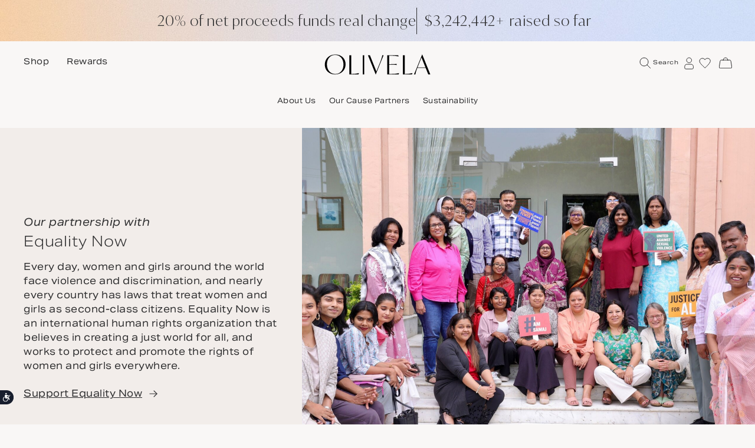

--- FILE ---
content_type: text/html; charset=utf-8
request_url: https://www.olivela.com/charity/equalitynow
body_size: 28290
content:
<!DOCTYPE html><html lang="en-US"><head><meta charSet="utf-8"/><link rel="manifest" crossorigin="use-credentials" href="/manifest.json"/><link rel="shortcut icon" href="/fav.png"/><link rel="apple-touch-icon" href="/fav.png"/><link rel="apple-touch-icon" sizes="72x72" href="/apple-touch-ipad-fav.png"/><link rel="apple-touch-icon" sizes="114x114" href="/apple-touch-iphone4-fav.png"/><link rel="apple-touch-icon" sizes="120x120" href="/apple-touch-icon-120x120.png"/><link rel="apple-touch-icon" sizes="120x120" href="/apple-touch-icon-120x120-precomposed.png"/><link rel="apple-touch-icon" sizes="144x144" href="/apple-touch-ipad-retina-fav.png"/><link rel="preload" href="https://www.olivela.com/fonts/AktivGroteskExBasic-Regular.woff2" as="font" type="font/woff2"/><link rel="preload" href="https://www.olivela.com/fonts/AktivGroteskExBasic-Regular.woff" as="font" type="font/woff"/><link rel="preload" href="https://www.olivela.com/fonts/AktivGroteskExBasic-Medium.woff2" as="font" type="font/woff2"/><link rel="preload" href="https://www.olivela.com/fonts/AktivGroteskExBasic-Medium.woff" as="font" type="font/woff"/><link rel="preload" as="image" href="[data-uri]" fetchpriority="high"/><link href="https://HQVOQMXDDN-dsn.algolia.net" rel="preconnect"/><script>
              window.dataLayer = window.dataLayer || [];
	            function exclude_ga(){
                var urlParts = new URL(window.location.href);
                if(urlParts.searchParams.get('__builder_editing__')){
                  window['7YBDDD5RP7'] = true;         
                }
              }
              exclude_ga();</script><script async="" type="text/javascript" src="/js/newrelic.js"></script><script async="" type="text/javascript" src="//static.klaviyo.com/onsite/js/klaviyo.js?company_id=RfL9z2"></script><script>
    (function(w,d,s,l,i){w[l]=w[l]||[];w[l].push({'gtm.start':
new Date().getTime(),event:'gtm.js'});var f=d.getElementsByTagName(s)[0],
j=d.createElement(s),dl=l!='dataLayer'?'&l='+l:'';j.async=true;j.src=
'https://www.googletagmanager.com/gtm.js?id='+i+dl;f.parentNode.insertBefore(j,f);
})(window,document,'script','dataLayer','GTM-5MFV5Q7');
    </script><script>
                (() => {window.nostojs=window.nostojs||(cb => {(window.nostojs.q=window.nostojs.q||[]).push(cb);});})();
                  </script><script>
                    nostojs(api => api.setAutoLoad(false));
                  </script><script src="//connect.nosto.com/include/shopify-59310178440" async=""></script><meta name="viewport" content="width=device-width, initial-scale=1, maximum-scale=1"/><meta name="apple-mobile-web-app-title" content="Olivela"/><meta name="apple-mobile-web-app-capable" content="yes"/><meta name="apple-mobile-web-app-external-link" content="yes"/><meta name="apple-itunes-app" content="app-id=6498630359"/><script async="" type="text/javascript" src="/js/jquery.min.js"></script><script type="text/javascript" id="c786d2c14411" src="/js/forter.js" async=""></script><script async="" type="text/javascript" src="https://tag.rmp.rakuten.com/125632.ct.js"></script><link rel="preconnect" href="https://dev.visualwebsiteoptimizer.com"/><script id="vwoCode" strategy="beforeInteractive">
           
            window._vwo_code || (function() {
            var account_id=780844,
            version=2.0,
            settings_tolerance=2000,
            hide_element='body',
            hide_element_style = 'opacity:0 !important;filter:alpha(opacity=0) !important;background:none !important',
            /* DO NOT EDIT BELOW THIS LINE */
            f=false,w=window,d=document,v=d.querySelector('#vwoCode'),cK='_vwo_'+account_id+'_settings',cc={};try{var c=JSON.parse(localStorage.getItem('_vwo_'+account_id+'_config'));cc=c&&typeof c==='object'?c:{}}catch(e){}var stT=cc.stT==='session'?w.sessionStorage:w.localStorage;code={use_existing_jquery:function(){return typeof use_existing_jquery!=='undefined'?use_existing_jquery:undefined},library_tolerance:function(){return typeof library_tolerance!=='undefined'?library_tolerance:undefined},settings_tolerance:function(){return cc.sT||settings_tolerance},hide_element_style:function(){return'{'+(cc.hES||hide_element_style)+'}'},hide_element:function(){return typeof cc.hE==='string'?cc.hE:hide_element},getVersion:function(){return version},finish:function(){if(!f){f=true;var e=d.getElementById('_vis_opt_path_hides');if(e)e.parentNode.removeChild(e)}},finished:function(){return f},load:function(e){var t=this.getSettings(),n=d.createElement('script'),i=this;if(t){n.textContent=t;d.getElementsByTagName('head')[0].appendChild(n);if(!w.VWO||VWO.caE){stT.removeItem(cK);i.load(e)}}else{n.fetchPriority='high';n.src=e;n.type='text/javascript';n.onerror=function(){w._vwo_code.finish()};d.getElementsByTagName('head')[0].appendChild(n)}},getSettings:function(){try{var e=stT.getItem(cK);if(!e){return}e=JSON.parse(e);if(Date.now()>e.e){stT.removeItem(cK);return}return e.s}catch(e){return}},init:function(){if(d.URL.indexOf('__vwo_disable__')>-1)return;var e=this.settings_tolerance();w._vwo_settings_timer=setTimeout(function(){w._vwo_code.finish();stT.removeItem(cK)},e);var t=d.currentScript,n=d.createElement('style'),i=this.hide_element(),r=t&&!t.async&&i?i+this.hide_element_style():'',c=d.getElementsByTagName('head')[0];n.setAttribute('id','_vis_opt_path_hides');v&&n.setAttribute('nonce',v.nonce);n.setAttribute('type','text/css');if(n.styleSheet)n.styleSheet.cssText=r;else n.appendChild(d.createTextNode(r));c.appendChild(n);this.load('https://dev.visualwebsiteoptimizer.com/j.php?a='+account_id+'&u='+encodeURIComponent(d.URL)+'&vn='+version)}};w._vwo_code=code;code.init();})();(function(){var i=window;function t(){if(i._vwo_code){var e=t.hidingStyle=document.getElementById('_vis_opt_path_hides')||t.hidingStyle;if(!i._vwo_code.finished()&&!_vwo_code.libExecuted&&(!i.VWO||!VWO.dNR)){if(!document.getElementById('_vis_opt_path_hides')){document.getElementsByTagName('head')[0].appendChild(e)}requestAnimationFrame(t)}}}t()})();
            
            </script><title>Cause Partner - Equality Now</title><meta name="title" content="Cause Partner - Equality Now"/><meta name="description" content="Cause Partner - Equality Now"/><meta property="og:title" content="Cause Partner - Equality Now"/><meta property="og:description" content="Cause Partner - Equality Now"/><meta property="og:url" content="https://www.olivela.com/charity/equalitynow "/><meta property="og:image" content="https://www.olivela.com /images/Olivela-logo1200x628.png"/><meta property="og:image:secure_url" content="https://www.olivela.com/images/Olivela-logo1200x628.png"/><meta property="og:image:width" content="1200"/><meta property="og:image:height" content="628"/><link rel="canonical" href="https://www.olivela.com/charity/equalitynow"/><link rel="preload" href="/_next/static/media/qr-code.4f29eef8.svg" as="image" fetchpriority="high"/><meta name="next-head-count" content="44"/><link data-next-font="" rel="preconnect" href="/" crossorigin="anonymous"/><link rel="preload" href="/_next/static/css/dfabc3c1bf2089f3.css" as="style"/><link rel="stylesheet" href="/_next/static/css/dfabc3c1bf2089f3.css" data-n-g=""/><link rel="preload" href="/_next/static/css/55327379ba550eb0.css" as="style"/><link rel="stylesheet" href="/_next/static/css/55327379ba550eb0.css" data-n-p=""/><link rel="preload" href="/_next/static/css/a998f949fbb09955.css" as="style"/><link rel="stylesheet" href="/_next/static/css/a998f949fbb09955.css" data-n-p=""/><link rel="preload" href="/_next/static/css/98278a64c2f6daad.css" as="style"/><link rel="stylesheet" href="/_next/static/css/98278a64c2f6daad.css"/><link rel="preload" href="/_next/static/css/681f7c5d34207c17.css" as="style"/><link rel="stylesheet" href="/_next/static/css/681f7c5d34207c17.css"/><noscript data-n-css=""></noscript><script defer="" nomodule="" src="/_next/static/chunks/polyfills-42372ed130431b0a.js"></script><script defer="" src="/_next/static/chunks/690.50c32fb26535ac71.js"></script><script defer="" src="/_next/static/chunks/6066-48ceff1f5c5a912c.js"></script><script defer="" src="/_next/static/chunks/2801.dab575e35f490b72.js"></script><script defer="" src="/_next/static/chunks/6704.4ab8f688715bc38d.js"></script><script defer="" src="/_next/static/chunks/974.348fc9d07f5fe380.js"></script><script src="/_next/static/chunks/webpack-851d7c55889499ac.js" defer=""></script><script src="/_next/static/chunks/framework-8cd1b60e664925af.js" defer=""></script><script src="/_next/static/chunks/main-19a891495bcfd56a.js" defer=""></script><script src="/_next/static/chunks/pages/_app-bd37f43dcc6d6767.js" defer=""></script><script src="/_next/static/chunks/4143-3c07094caf0fa3c7.js" defer=""></script><script src="/_next/static/chunks/5406-943b3e81d0b5d47f.js" defer=""></script><script src="/_next/static/chunks/pages/%5B...pages%5D-fafca670d03fd3a9.js" defer=""></script><script src="/_next/static/WHyFECRJzuMy_u2LHn4_-/_buildManifest.js" defer=""></script><script src="/_next/static/WHyFECRJzuMy_u2LHn4_-/_ssgManifest.js" defer=""></script></head><body><div id="__next"><section class="mob_hide Header_top_header__G_uhW " style="background:#C5D3E2"><div class="container-fluid mw-1440"><div class="row"><div class="grid-md-12 grid-sm-12 text-center"><div class="global-banner"></div></div></div></div></section><div style="position:relative" class="mob_hide"><div class="  header__main_desk mob_hide Header_desk_header_fix_height__euQzu"><section class="Header_logo_section__tl5l0"><div class="container-fluid mw-1440"><div class="row"><div class="grid-md-12"><div class="text-center Header_logo_wrapper__q_kiA"><div class="Header_shop_menu_small_header__3jERO"><ul><li><a tabindex="0" href="/" id="shop-yMm" data-ga4="Navigation Shop" class="normal-md large-sm x-large-xs  Header_active__Ly_zN Header_link_active__V_yFJ ga-header-shop shop-header auto-shop">Shop</a></li><li><span class="normal-md"><a tabindex="0" href="/rewards" class="ga-header-rewards header-rewards auto-rewards ">Rewards</a></span></li></ul></div><a id="olivela-logo" href="/" tabindex="-1"><svg fill="#000" class="Header_main_logo_img__4SJER" tabindex="0" viewBox="0 0 186 36" xmlns="http://www.w3.org/2000/svg"><title>Desktop</title><g fill="#000" stroke="none" stroke-width="1" fill-rule="evenodd"><path d="M.643 18.124C.643 7.386 8.903.443 19.166.443c9.92 0 17.936 6.572 17.936 17.126 0 10.739-8.26 17.682-18.523 17.682C8.61 35.25.643 28.678.643 18.124ZM19.068 34.51c8.162 0 14.32-6.526 14.32-16.478 0-10.09-6.403-16.849-14.613-16.849-8.309 0-14.418 6.573-14.418 16.479 0 10.09 6.354 16.848 14.71 16.848ZM43.612 1.686h3.376V34.42h1.142a54.17 54.17 0 0 0 12.31-1.476h.1l-.844 2.306H43.612V1.686ZM67.05 1.686h2.605V35.25H67.05zM76.165 1.686h3.494l11.412 28.4 5.823-14.313c3.028-7.429 3.96-10.916 4.425-14.087h2.47c-2.05 4.53-3.914 9.286-6.01 14.404L90 35.25h-.186L76.165 1.687ZM110.02 1.686h19.339l.578 2.12h-.096a73.817 73.817 0 0 0-13.455-1.29h-3.087v14.846h2.797c5.209 0 8.536-.185 10.272-.507h.097v1.936h-.097c-1.736-.323-5.063-.6-10.272-.6H113.3v16.23h3.135a72.438 72.438 0 0 0 14.323-1.383h.097l-.82 2.213H110.02V1.686ZM137.364 1.686h3.376V34.42h1.141a54.17 54.17 0 0 0 12.311-1.476h.1l-.844 2.306h-16.084V1.686ZM163.176 20.313l8.067-19.87h.193l14.106 34.808h-3.575l-4.54-11.321h-14.638c-2.174 5.543-2.898 8.55-3.333 11.32h-2.56c2.125-4.697 4.106-9.63 6.28-14.937Zm13.912 2.771-7.004-17.333-5.99 14.89-.967 2.443h13.961Z"></path></g></svg></a><span class="Header_icons_wrapper__xMjg8"><ul id="desktop-icons" class="Header_icons_wrapper_ul__QR_VH"><li id="search-icon-desktop" class="position_relative desktop_header_icon desktop-search Header_icons_wrapper_li__ALLmi " tabindex="0"><svg class="ga_search_mobile" height="20" width="20" stroke="#2f2f30" fill="none" xmlns="http://www.w3.org/2000/svg"><title>Search</title><g transform="translate(1 1)" stroke="#2f2f30" fill="none" fill-rule="evenodd"><circle cx="7" cy="7" r="7"></circle><path stroke-linecap="round" d="m12 12 5.654 5.654"></path></g></svg><span class="Header_icons_text__xpJeQ search-header-desktop xx-small-md  ">Search</span></li><li id="account-icon-desktop" class="position_relative desktop_header_icon Header_icons_wrapper_li__ALLmi undefined  "><div class="account-root" style="position:relative;top:0;left:0;right:0;bottom:0;overflow:hidden;height:30px;width:25px" role="navigation"><div class="bg-oat no-tab ReactSidebar_sidebar_main__uKY5_ account-sidebar  " style="z-index:2;position:fixed;top:0;bottom:0;transition:transform .3s ease-out;-webkit-transition:-webkit-transform .3s ease-out;will-change:transform;overflow-y:auto;overflow:auto;right:0;transform:translateX(100%);-webkit-transform:translateX(100%)"><div class="" role="dialog" tabindex="-1"><div class="text-end close_block ReactSidebar_close_block__s8v_H  " role="button"><img src="https://www.olivela.com/images/Icons/Cross/Large.svg" class=" ipad_close_icon" alt="cross" height="15" width="15" tabindex="0"/></div><div class="Account_account_auth__YmD8B false"><div class="Account_account_tab__7zPJH Account_signin_tab_head__mq5wD"><div class="Account_tab_head__BL0mC"><div tabindex="0" class="xx-large-md xx-large-sm x-large-xs light Account_tab_item__3cMoC Account_active__xcRm2"><span>Sign in</span></div><div tabindex="0" class="xx-large-md xx-large-sm x-large-xs light Account_tab_item__3cMoC "><span>Create account</span></div></div><div class="Account_tab_content__P1Kv2"><div class="Account_tab_content_item__WBbvf"><form class="Account_form_wrap__P21HQ"><div class="CommonInputComponent_form_item__zd1nL     "><div class="CommonInputComponent_input_wrapper__jFMe0"><input type="text" id=":R7ldh76:" name="email" placeholder=" " autoComplete="email" aria-label="your-email" class="normal-md small-xs normal-sm auto-signIn-email    CommonInputComponent_input_control__IvI5C " value=""/><label class="x-small-xs small-sm small-md CommonInputComponent_input_label__AIRVJ" for=":R7ldh76:">Email*</label></div></div><div class="CommonInputComponent_form_item__zd1nL CommonInputComponent_pwd_field__cwEtt CommonInputComponent_input_pwd__zKzmS   "><div class="CommonInputComponent_input_wrapper__jFMe0"><input type="password" id=":R7ldh76H1:" name="password" placeholder=" " autoComplete="password" aria-label="your-password" class="normal-md small-xs small-sm auto-signIn-pwd    CommonInputComponent_input_control__IvI5C " value=""/><label class="x-small-xs small-sm small-md CommonInputComponent_input_label__AIRVJ" for=":R7ldh76H1:">Password*</label></div><div class="CommonInputComponent_pwd_hide__9jlzg" tabindex="0"><img src="https://www.olivela.com/images/Icons/Hide_Password.svg" class="CommonInputComponent_pwd_eye__ppS6a" alt="Password eye" height="17" width="21"/></div></div><div class="Account_form_item__5SryK Account_marketing_field__t_SpD Account_form_forgot_flex__1539u "><div class="custom-checkbox custom-checkbox-sm"><input name="rememberChkBox" id=":R7ldh76H2:" type="checkbox" class="remember-me"/><label class="x-small-xs x-small-sm x-small-md" for=":R7ldh76H2:">Remember me</label></div><div class="Account_form_forgot__Qcbfk x-small-xs x-small-sm x-small-md"><a class="forgot-password" tabindex="0">Forgotten your password?</a></div></div><div class=""><div class="Account_form_btn__Lr2py"><button tabindex="0" type="submit" class="normal btn-primary auto-login-btn Account_btn_loading__B7chB "><div class="undefined ga_account_login">Sign in</div></button></div><div class=" Account_form_assistance__7pFUW"><p class="small-xs normal-sm normal-md para-with-link">Need assistance? Contact us by<!-- --> <a tabindex="0" href="mailto:help@olivela.com"><span class="ga-help">email</span></a></p></div></div></form></div></div></div></div></div></div><div class="ReactSidebar_overlay_class__i_ui2" style="z-index:1;position:fixed;top:0;left:0;right:0;bottom:0;opacity:0;visibility:hidden;transition:opacity .3s ease-out, visibility .3s ease-out;background-color:rgba(0,0,0,.3)"></div><div style="position:absolute;top:0;left:0;right:0;bottom:0;overflow-y:auto;-webkit-overflow-scrolling:touch;transition:left .3s ease-out, right .3s ease-out"><div class=""><div tabindex="0" class="Header_account_icon__EGMxp cursor-pointer"><svg viewBox="0 0 17 22" xmlns="http://www.w3.org/2000/svg" class="ga_header_account" height="21" width="20" stroke="#2f2f30" fill="none"><title>Account</title><g fill-rule="nonzero" stroke="#2f2f30" fill="none"><path d="M13.258 5.449c0 2.457-2.01 4.448-4.489 4.448S4.28 7.906 4.28 5.45C4.28 2.992 6.29 1 8.77 1c2.478 0 4.488 1.992 4.488 4.449M12.432 12.64h-7.6C2.711 12.64 1 14.339 1 16.439V19a2 2 0 0 0 2 2h11.27a2 2 0 0 0 2-2v-2.555c-.007-2.1-1.72-3.804-3.838-3.804Z"></path></g></svg></div></div></div></div></li><li id="fav-icon-desktop" class="position_relative desktop_header_icon Header_icons_wrapper_li__ALLmi Header_fav-icon__dGUm6 "><div class="basket_slidecart" style="position:relative;top:0;left:0;right:0;bottom:0;overflow:hidden;height:30px;width:30px" role="navigation"><div class="bg-oat no-tab ReactSidebar_sidebar_main__uKY5_ undefined  " style="z-index:2;position:fixed;top:0;bottom:0;transition:transform .3s ease-out;-webkit-transition:-webkit-transform .3s ease-out;will-change:transform;overflow-y:auto;overflow:auto;right:0;transform:translateX(100%);-webkit-transform:translateX(100%)"><div class="" role="dialog" tabindex="-1"><div class="text-end close_block ReactSidebar_close_block__s8v_H  " role="button"><img src="https://www.olivela.com/images/Icons/Cross/Large.svg" class=" ipad_close_icon" alt="cross" height="15" width="15" tabindex="0"/></div><div class="Wishlist_account_back__2HdBw wishlist-back-btn"><a><img src="https://www.olivela.com/images/Icons/Arrow/Right/large.svg?imbypass=true" class="back_icon" alt="back button" height="16" width="19.11" tabindex="0"/></a></div><div class="Basket_sidebar_content__loYjX Wishlist_sidebar_content__jLQcS "><div class="Basket_your_bag__I80q8 Wishlist_your_bag__uiGVa"><div class="Basket_heading___l9JJ undefined Wishlist_wishlist_header__EayS1"><div id="WishlistHeadMob-gOz" class="x-large-xs xx-large-sm xx-large-md light">Your wishlist</div></div><div class="Wishlist_item__ADQ9C xx-small-xs xx-small-sm x-small-md">0 items</div></div><div class="row"><div class="grid-md-9 grid-xs-3 EmptyWishlist_empty-wishlist-container__lqWF5"><h6 class="text-md">Your wishlist is empty</h6><div class="EmptyWishlist_emptyMessage__3nRUt"><a tabindex="0" href="/new-arrivals" class="cta no-border normal-md normal-sm normal-xs"><div>Start wishlisting</div><span class="cta-arrow"><svg width="15" height="10" viewBox="0 0 21 16" xmlns="http://www.w3.org/2000/svg" stroke="#2f2f30"><title>Atoms/UI/Icons/Arrow/Right/large</title><g stroke="#2f2f30" stroke-width="2" fill="none" fill-rule="evenodd" stroke-linecap="round"><path stroke-linejoin="round" d="m12.111 0 7.937 8-7.937 8"></path><path d="M20 8H1"></path></g></svg></span></a></div></div></div></div></div></div><div class="ReactSidebar_overlay_class__i_ui2" style="z-index:1;position:fixed;top:0;left:0;right:0;bottom:0;opacity:0;visibility:hidden;transition:opacity .3s ease-out, visibility .3s ease-out;background-color:rgba(0,0,0,.3)"></div><div style="position:absolute;top:0;left:0;right:0;bottom:0;overflow-y:auto;-webkit-overflow-scrolling:touch;transition:left .3s ease-out, right .3s ease-out"><div class=""><div tabindex="0" class="fav-desktop"><svg xmlns="http://www.w3.org/2000/svg" viewBox="0 0 20 18" style="enable-background:new 0 0 20 18" xml:space="preserve" class=" fav-header-desktop" width="20" height="20" stroke="#2f2f30" fill="none"><title>Wishlist</title><path d="M10.7 16.9c3.5-3.4 8.6-8.6 8.6-11.4 0-5-6.8-6.1-9.2-2.2C7.8-.6 1 .6 1 5.6 1 8.9 5.2 12.5 9.9 17c.4 0 .7 0 .8-.1z" style="fill:none;stroke:#2f2f30"></path></svg></div></div></div></div></li></ul></span></div></div></div></div><div class="builder-component builder-component-25ffe724e2bf4b8abe4f1b10a8343b17" data-name="menu" data-source="Rendered by Builder.io"><div class="builder-content" builder-content-id="25ffe724e2bf4b8abe4f1b10a8343b17" builder-model="menu"><div data-builder-component="menu" data-builder-content-id="25ffe724e2bf4b8abe4f1b10a8343b17"><style data-emotion-css="h47494">.css-h47494{display:-webkit-box;display:-webkit-flex;display:-ms-flexbox;display:flex;-webkit-flex-direction:column;-ms-flex-direction:column;flex-direction:column;-webkit-align-items:stretch;-webkit-box-align:stretch;-ms-flex-align:stretch;align-items:stretch;}</style><div class="builder-blocks css-h47494" builder-type="blocks"><div class="builder-block builder-f1162d8065a44ef888687b811c66032e css-vky7x4" builder-id="builder-f1162d8065a44ef888687b811c66032e"></div><style data-emotion-css="4xjlgk">.css-4xjlgk.builder-block{display:-webkit-box;display:-webkit-flex;display:-ms-flexbox;display:flex;-webkit-flex-direction:column;-ms-flex-direction:column;flex-direction:column;position:relative;-webkit-flex-shrink:0;-ms-flex-negative:0;flex-shrink:0;box-sizing:border-box;margin-top:20px;color:rgba(0,0,0,1);margin-left:10px;}</style><div class="builder-block builder-b10587ca2f864feaa314553ea6a44da8 builder-has-component css-4xjlgk" builder-id="builder-b10587ca2f864feaa314553ea6a44da8"><section class="Header_main_menu_section__5HYDw"><div class="container-fluid mw-adjust undefined"><div class="row"><div class="grid-md-12"><ul class="undefined auto-menuBar Header_main_menu_list__RGox0"><li class="undefined " style="background-color:#undefined"><a class="x-small-md ga-4-global menu-item" href="/new-arrivals" data-ga4="Navigation New In" id="new-in-mh9" tabindex="0" style="color:#undefined">New In</a><section class="bg-oat mw-1440 false  Header_sub_menu_section__R5pc8 false"><div class="Header_column_wrapper__1Ltnw false"><div class="Header_col__xNV6Q"><p class="x-small-md x-small-sm small-xs bold Header_col_heading__vJvBZ">Shop by</p><ul><li><a id="submenu-all-new-in-DeP" class="x-small-md x-small-sm small-xs ga-4-global" data-ga4="Navigation link: All new in" href="/new-arrivals" aria-label="All new in" tabindex="0">All new in</a></li><li><a id="submenu-ask-oli-8NV" class="x-small-md x-small-sm small-xs ga-4-global" data-ga4="Navigation link: Ask Oli" href="https://www.olivela.com/?oli_trigger=true" aria-label="Ask Oli" tabindex="0">Ask Oli</a></li><li><a id="submenu-fast-shipping-hLL" class="x-small-md x-small-sm small-xs ga-4-global" data-ga4="Navigation link: Fast shipping" href="https://www.olivela.com/collection/fast-shipping" aria-label="Fast shipping" tabindex="0">Fast shipping</a></li><li><a id="submenu-pre-order-cKE" class="x-small-md x-small-sm small-xs ga-4-global" data-ga4="Navigation link: Pre-order" href="https://www.olivela.com/collection/pre-order" aria-label="Pre-order" tabindex="0">Pre-order</a></li><li><a id="submenu-bestsellers-lOP" class="x-small-md x-small-sm small-xs ga-4-global" data-ga4="Navigation link: Bestsellers" href="https://www.olivela.com/collection/all-bestsellers" aria-label="Bestsellers" tabindex="0">Bestsellers</a></li><li><a id="submenu-clothing-5ff" class="x-small-md x-small-sm small-xs ga-4-global" data-ga4="Navigation link: Clothing" href="/new-arrivals/women/clothing" aria-label="Clothing" tabindex="0">Clothing</a></li><li><a id="submenu-dresses-vhS" class="x-small-md x-small-sm small-xs ga-4-global" data-ga4="Navigation link: Dresses" href="https://www.olivela.com/new-arrivals/women/clothing/dresses" aria-label="Dresses" tabindex="0">Dresses</a></li><li><a id="submenu-evening-vDR" class="x-small-md x-small-sm small-xs ga-4-global" data-ga4="Navigation link: Evening" href="https://www.olivela.com/collection/evening" aria-label="Evening" tabindex="0">Evening</a></li><li><a id="submenu-tops-3ZQ" class="x-small-md x-small-sm small-xs ga-4-global" data-ga4="Navigation link: Tops" href="https://www.olivela.com/women/clothing/tops" aria-label="Tops" tabindex="0">Tops</a></li><li><a id="submenu-jewelry-2DH" class="x-small-md x-small-sm small-xs ga-4-global" data-ga4="Navigation link: Jewelry" href="/new-arrivals/jewelry-watches" aria-label="Jewelry" tabindex="0">Jewelry</a></li><li><a id="submenu-shoes-mG7" class="x-small-md x-small-sm small-xs ga-4-global" data-ga4="Navigation link: Shoes" href="/new-arrivals/women/shoes/" aria-label="Shoes" tabindex="0">Shoes</a></li><li><a id="submenu-bags-accessories-AP6" class="x-small-md x-small-sm small-xs ga-4-global" data-ga4="Navigation link: Bags &amp; accessories" href="/new-arrivals/women/bags-accessories" aria-label="Bags &amp; accessories" tabindex="0">Bags &amp; accessories</a></li></ul></div><div class="Header_col__xNV6Q"><p class="x-small-md x-small-sm small-xs bold Header_col_heading__vJvBZ">New from</p><ul><li><a id="submenu-maticevski-IpZ" class="x-small-md x-small-sm small-xs ga-4-global" data-ga4="Navigation link: Maticevski" href="https://www.olivela.com/designer/maticevski" aria-label="Maticevski" tabindex="0">Maticevski</a></li><li><a id="submenu-anzie-wXE" class="x-small-md x-small-sm small-xs ga-4-global" data-ga4="Navigation link: Anzie" href="https://www.olivela.com/designer/anzie" aria-label="Anzie" tabindex="0">Anzie</a></li><li><a id="submenu-andrea-iyamah-NQH" class="x-small-md x-small-sm small-xs ga-4-global" data-ga4="Navigation link: Andrea Iyamah" href="https://www.olivela.com/designer/andrea-iyamah" aria-label="Andrea Iyamah" tabindex="0">Andrea Iyamah</a></li><li><a id="submenu-byvarga-qIs" class="x-small-md x-small-sm small-xs ga-4-global" data-ga4="Navigation link: byVarga" href="https://www.olivela.com/designer/byvarga" aria-label="byVarga" tabindex="0">byVarga</a></li><li><a id="submenu-karma-on-the-rocks-0E5" class="x-small-md x-small-sm small-xs ga-4-global" data-ga4="Navigation link: Karma On The Rocks" href="https://www.olivela.com/designer/karma-on-the-rocks" aria-label="Karma On The Rocks" tabindex="0">Karma On The Rocks</a></li><li><a id="submenu-sentaler-SyL" class="x-small-md x-small-sm small-xs ga-4-global" data-ga4="Navigation link: SENTALER" href="https://www.olivela.com/designer/sentaler" aria-label="SENTALER" tabindex="0">SENTALER</a></li><li><a id="submenu-anabela-chan-NIp" class="x-small-md x-small-sm small-xs ga-4-global" data-ga4="Navigation link: Anabela Chan" href="https://www.olivela.com/designer/anabela-chan" aria-label="Anabela Chan" tabindex="0">Anabela Chan</a></li><li><a id="submenu-goshwara-nCB" class="x-small-md x-small-sm small-xs ga-4-global" data-ga4="Navigation link: Goshwara" href="https://www.olivela.com/designer/goshwara" aria-label="Goshwara" tabindex="0">Goshwara</a></li><li><a id="submenu-helen-kaminski-kkb" class="x-small-md x-small-sm small-xs ga-4-global" data-ga4="Navigation link: Helen Kaminski" href="https://www.olivela.com/designer/helen-kaminski" aria-label="Helen Kaminski" tabindex="0">Helen Kaminski</a></li><li><a id="submenu-rodo-gBj" class="x-small-md x-small-sm small-xs ga-4-global" data-ga4="Navigation link: RODO" href="https://www.olivela.com/designer/rodo" aria-label="RODO" tabindex="0">RODO</a></li><li><a id="submenu-marina-moscone-sEy" class="x-small-md x-small-sm small-xs ga-4-global" data-ga4="Navigation link: Marina Moscone" href="https://www.olivela.com/designer/marina-moscone" aria-label="Marina Moscone" tabindex="0">Marina Moscone</a></li><li><a id="submenu-helmut-lang-VBi" class="x-small-md x-small-sm small-xs ga-4-global" data-ga4="Navigation link: Helmut Lang" href="https://www.olivela.com/designer/helmut-lang" aria-label="Helmut Lang" tabindex="0">Helmut Lang</a></li></ul></div><div class="Header_col__xNV6Q"><p class="x-small-md x-small-sm small-xs bold Header_col_heading__vJvBZ">Editorials</p><ul><li><a id="submenu-outfit-ideas-for-winter-getaways-HO8" class="x-small-md x-small-sm small-xs ga-4-global" data-ga4="Navigation link: Outfit Ideas for Winter Getaways" href="https://www.olivela.com/editorial/outfit-ideas-for-every-type-of-winter-getaway" aria-label="Outfit Ideas for Winter Getaways" tabindex="0">Outfit Ideas for Winter Getaways</a></li><li><a id="submenu-a-romantic-evening-with-krystal-bick-yKV" class="x-small-md x-small-sm small-xs ga-4-global" data-ga4="Navigation link: A Romantic Evening with Krystal Bick" href="https://www.olivela.com/collection/the-evening-edit" aria-label="A Romantic Evening with Krystal Bick" tabindex="0">A Romantic Evening with Krystal Bick</a></li><li><a id="submenu-jewelry-for-the-new-year-pZ1" class="x-small-md x-small-sm small-xs ga-4-global" data-ga4="Navigation link: Jewelry for the New Year" href="https://www.olivela.com/editorial/jewelry-to-invest-in-for-the-new-year" aria-label="Jewelry for the New Year" tabindex="0">Jewelry for the New Year</a></li><li><a id="submenu-team-olivelas-winter-style-YCJ" class="x-small-md x-small-sm small-xs ga-4-global" data-ga4="Navigation link: Team Olivela&#x27;s Winter Style" href="https://www.olivela.com/editorial/a-team-olivela-thanksgiving" aria-label="Team Olivela&#x27;s Winter Style" tabindex="0">Team Olivela&#x27;s Winter Style</a></li><li><a id="submenu-how-to-style-jewelry-knitwear-Uhy" class="x-small-md x-small-sm small-xs ga-4-global" data-ga4="Navigation link: How to Style Jewelry &amp; Knitwear" href="https://www.olivela.com/editorial/how-to-style-jewelry-and-knitwear" aria-label="How to Style Jewelry &amp; Knitwear" tabindex="0">How to Style Jewelry &amp; Knitwear</a></li></ul></div><div class="Header_image_container__X2Pu9 coloum-1 header-tile"><a class="portrait-header PortraitTile_portrait_wrapper__kMgJF hide-tab-mob" href="https://www.olivela.com/designer/sentaler" data-ga4="Navigation link: New In &gt; Shop the collection"><img src="https://cdn.builder.io/api/v1/image/assets%2F1136b0d62d5c4bbdaf0e94e5b76086d8%2F37450fbdf672476dbf54ba75e43b48f2" class="type_image PortraitTile_type_image__66d7I" alt="A model wearing a grey wool maxi-length coat with a lapel collar."/><div class="PortraitTile_text_box__SNYbq  "><div class="italic large-md small-sm small-xs PortraitTile_header__xEO6X">SENTALER returns</div><div class="PortraitTile_cta_wrapper__8TXrx"><a tabindex="0" href="https://www.olivela.com/designer/sentaler" class="cta no-border bordered x-small-xs x-small-sm normal-md"><div>Shop the collection</div><span class="cta-arrow"><svg width="15" height="10" viewBox="0 0 21 16" xmlns="http://www.w3.org/2000/svg" stroke="#2f2f30"><title>Atoms/UI/Icons/Arrow/Right/large</title><g stroke="#2f2f30" stroke-width="2" fill="none" fill-rule="evenodd" stroke-linecap="round"><path stroke-linejoin="round" d="m12.111 0 7.937 8-7.937 8"></path><path d="M20 8H1"></path></g></svg></span></a></div></div></a></div></div></section></li><li class="undefined " style="background-color:#undefined"><a class="x-small-md ga-4-global menu-item" href="/designer" data-ga4="Navigation Designers" id="designers-Mht" tabindex="0" style="color:#undefined">Designers</a><section class="bg-oat mw-1440 false  Header_sub_menu_section__R5pc8 false"><div class="Header_column_wrapper__1Ltnw false"><div class="Header_col__xNV6Q"><p class="x-small-md x-small-sm small-xs bold Header_col_heading__vJvBZ">Shop by</p><ul><li><a id="submenu-all-designers-ayu" class="x-small-md x-small-sm small-xs ga-4-global" data-ga4="Navigation link: All designers" href="/designer" aria-label="All designers" tabindex="0">All designers</a></li><li><a id="submenu-ask-oli-NaL" class="x-small-md x-small-sm small-xs ga-4-global" data-ga4="Navigation link: Ask Oli" href="https://www.olivela.com/?oli_trigger=true" aria-label="Ask Oli" tabindex="0">Ask Oli</a></li><li><a id="submenu-fast-shipping-CxG" class="x-small-md x-small-sm small-xs ga-4-global" data-ga4="Navigation link: Fast shipping" href="https://www.olivela.com/collection/fast-shipping" aria-label="Fast shipping" tabindex="0">Fast shipping</a></li><li><a id="submenu-pre-order-Xws" class="x-small-md x-small-sm small-xs ga-4-global" data-ga4="Navigation link: Pre-order" href="https://www.olivela.com/collection/pre-order" aria-label="Pre-order" tabindex="0">Pre-order</a></li><li><a id="submenu-bestsellers-odv" class="x-small-md x-small-sm small-xs ga-4-global" data-ga4="Navigation link: Bestsellers" href="https://www.olivela.com/collection/all-bestsellers" aria-label="Bestsellers" tabindex="0">Bestsellers</a></li><li><a id="submenu-dresses-K3V" class="x-small-md x-small-sm small-xs ga-4-global" data-ga4="Navigation link: Dresses" href="https://www.olivela.com/women/clothing/dresses" aria-label="Dresses" tabindex="0">Dresses</a></li><li><a id="submenu-clothing-m7h" class="x-small-md x-small-sm small-xs ga-4-global" data-ga4="Navigation link: Clothing" href="/women/clothing" aria-label="Clothing" tabindex="0">Clothing</a></li><li><a id="submenu-jewelry-QkG" class="x-small-md x-small-sm small-xs ga-4-global" data-ga4="Navigation link: Jewelry" href="/jewelry-watches" aria-label="Jewelry" tabindex="0">Jewelry</a></li><li><a id="submenu-shoes-iN0" class="x-small-md x-small-sm small-xs ga-4-global" data-ga4="Navigation link: Shoes" href="/women/shoes/" aria-label="Shoes" tabindex="0">Shoes</a></li><li><a id="submenu-bags-accessories-waS" class="x-small-md x-small-sm small-xs ga-4-global" data-ga4="Navigation link: Bags &amp; accessories" href="/women/bags-accessories" aria-label="Bags &amp; accessories" tabindex="0">Bags &amp; accessories</a></li><li><a id="submenu-beauty-5EU" class="x-small-md x-small-sm small-xs ga-4-global" data-ga4="Navigation link: Beauty" href="/beauty" aria-label="Beauty" tabindex="0">Beauty</a></li></ul></div><div class="Header_col__xNV6Q"><p class="x-small-md x-small-sm small-xs bold Header_col_heading__vJvBZ">Featured designers</p><ul><li><a id="submenu-3-1-phillip-lim-GsX" class="x-small-md x-small-sm small-xs ga-4-global" data-ga4="Navigation link: 3.1 Phillip Lim" href="https://www.olivela.com/designer/3.1-phillip-lim" aria-label="3.1 Phillip Lim" tabindex="0">3.1 Phillip Lim</a></li><li><a id="submenu-cecilie-bahnsen-iYZ" class="x-small-md x-small-sm small-xs ga-4-global" data-ga4="Navigation link: Cecilie Bahnsen" href="https://www.olivela.com/designer/cecilie-bahnsen" aria-label="Cecilie Bahnsen" tabindex="0">Cecilie Bahnsen</a></li><li><a id="submenu-completedworks-WR8" class="x-small-md x-small-sm small-xs ga-4-global" data-ga4="Navigation link: Completedworks" href="https://www.olivela.com/designer/completedworks" aria-label="Completedworks" tabindex="0">Completedworks</a></li><li><a id="submenu-erdem-Hj1" class="x-small-md x-small-sm small-xs ga-4-global" data-ga4="Navigation link: ERDEM" href="https://www.olivela.com/designer/erdem" aria-label="ERDEM" tabindex="0">ERDEM</a></li><li><a id="submenu-helmut-lang-zga" class="x-small-md x-small-sm small-xs ga-4-global" data-ga4="Navigation link: Helmut Lang" href="https://www.olivela.com/designer/helmut-lang" aria-label="Helmut Lang" tabindex="0">Helmut Lang</a></li><li><a id="submenu-jimmy-choo-Uto" class="x-small-md x-small-sm small-xs ga-4-global" data-ga4="Navigation link: Jimmy Choo" href="https://www.olivela.com/designer/jimmy-choo" aria-label="Jimmy Choo" tabindex="0">Jimmy Choo</a></li><li><a id="submenu-maticevski-b67" class="x-small-md x-small-sm small-xs ga-4-global" data-ga4="Navigation link: Maticevski" href="https://www.olivela.com/designer/maticevski" aria-label="Maticevski" tabindex="0">Maticevski</a></li><li><a id="submenu-rabanne-xmx" class="x-small-md x-small-sm small-xs ga-4-global" data-ga4="Navigation link: Rabanne" href="https://www.olivela.com/designer/rabanne" aria-label="Rabanne" tabindex="0">Rabanne</a></li><li><a id="submenu-roksanda-qxB" class="x-small-md x-small-sm small-xs ga-4-global" data-ga4="Navigation link: Roksanda" href="/designer/roksanda" aria-label="Roksanda" tabindex="0">Roksanda</a></li><li><a id="submenu-simkhai-6dQ" class="x-small-md x-small-sm small-xs ga-4-global" data-ga4="Navigation link: SIMKHAI" href="https://www.olivela.com/designer/simkhai" aria-label="SIMKHAI" tabindex="0">SIMKHAI</a></li><li><a id="submenu-spinelli-kilcollin-amo" class="x-small-md x-small-sm small-xs ga-4-global" data-ga4="Navigation link: Spinelli Kilcollin" href="https://www.olivela.com/designer/spinelli-kilcollin" aria-label="Spinelli Kilcollin" tabindex="0">Spinelli Kilcollin</a></li></ul></div><div class="Header_col__xNV6Q"><p class="x-small-md x-small-sm small-xs bold Header_col_heading__vJvBZ">New designers</p><ul><li><a id="submenu-bibi-van-der-velden-l7G" class="x-small-md x-small-sm small-xs ga-4-global" data-ga4="Navigation link: Bibi van der Velden" href="https://www.olivela.com/designer/bibi-van-der-velden" aria-label="Bibi van der Velden" tabindex="0">Bibi van der Velden</a></li><li><a id="submenu-britt-netta-deF" class="x-small-md x-small-sm small-xs ga-4-global" data-ga4="Navigation link: Britt Netta" href="https://www.olivela.com/designer/britt-netta" aria-label="Britt Netta" tabindex="0">Britt Netta</a></li><li><a id="submenu-e-las-msb" class="x-small-md x-small-sm small-xs ga-4-global" data-ga4="Navigation link: Eòlas" href="https://www.olivela.com/designer/eolas" aria-label="Eòlas" tabindex="0">Eòlas</a></li><li><a id="submenu-francisco-arce-d5o" class="x-small-md x-small-sm small-xs ga-4-global" data-ga4="Navigation link: Francisco Arce" href="https://www.olivela.com/designer/francisco-arce" aria-label="Francisco Arce" tabindex="0">Francisco Arce</a></li><li><a id="submenu-girlsmusthave-7ph" class="x-small-md x-small-sm small-xs ga-4-global" data-ga4="Navigation link: GirlsMustHave" href="https://www.olivela.com/designer/girlsmusthave" aria-label="GirlsMustHave" tabindex="0">GirlsMustHave</a></li><li><a id="submenu-lingua-franca-eUg" class="x-small-md x-small-sm small-xs ga-4-global" data-ga4="Navigation link: Lingua Franca" href="https://www.olivela.com/designer/lingua-franca" aria-label="Lingua Franca" tabindex="0">Lingua Franca</a></li><li><a id="submenu-marina-moscone-q7N" class="x-small-md x-small-sm small-xs ga-4-global" data-ga4="Navigation link: Marina Moscone" href="https://www.olivela.com/designer/marina-moscone" aria-label="Marina Moscone" tabindex="0">Marina Moscone</a></li><li><a id="submenu-merlette-aoT" class="x-small-md x-small-sm small-xs ga-4-global" data-ga4="Navigation link: Merlette" href="https://www.olivela.com/designer/merlette" aria-label="Merlette" tabindex="0">Merlette</a></li><li><a id="submenu-rodo-Y7X" class="x-small-md x-small-sm small-xs ga-4-global" data-ga4="Navigation link: RODO" href="https://www.olivela.com/designer/rodo" aria-label="RODO" tabindex="0">RODO</a></li><li><a id="submenu-seaquelle-swim-MEa" class="x-small-md x-small-sm small-xs ga-4-global" data-ga4="Navigation link: Seaquelle Swim" href="https://www.olivela.com/designer/seaquelle-swim" aria-label="Seaquelle Swim" tabindex="0">Seaquelle Swim</a></li></ul></div><div class="Header_image_container__X2Pu9 coloum-1 header-tile"><a class="portrait-header PortraitTile_portrait_wrapper__kMgJF hide-tab-mob" href="https://www.olivela.com/designer/andrea-iyamah" data-ga4="Navigation link: Designers &gt; Shop Andrea Iyamah"><img src="https://cdn.builder.io/api/v1/image/assets%2F1136b0d62d5c4bbdaf0e94e5b76086d8%2F2daeff539aec41e5a1b71bd912ea38fa" class="type_image PortraitTile_type_image__66d7I" alt="A model wearing a patterned jacquard mini dress with a domed neckline, flared sleeves, and a cinched waist; and another model wearing a patterned red and black mesh mock neck bodysuit with matching wide leg pants."/><div class="PortraitTile_text_box__SNYbq  "><div class="italic large-md small-sm small-xs PortraitTile_header__xEO6X">Spring, is that you?</div><div class="PortraitTile_cta_wrapper__8TXrx"><a tabindex="0" href="https://www.olivela.com/designer/andrea-iyamah" class="cta no-border bordered x-small-xs x-small-sm normal-md"><div>Shop Andrea Iyamah</div><span class="cta-arrow"><svg width="15" height="10" viewBox="0 0 21 16" xmlns="http://www.w3.org/2000/svg" stroke="#2f2f30"><title>Atoms/UI/Icons/Arrow/Right/large</title><g stroke="#2f2f30" stroke-width="2" fill="none" fill-rule="evenodd" stroke-linecap="round"><path stroke-linejoin="round" d="m12.111 0 7.937 8-7.937 8"></path><path d="M20 8H1"></path></g></svg></span></a></div></div></a></div></div></section></li><li class="undefined " style="background-color:#undefined"><a class="x-small-md ga-4-global menu-item" href="/jewelry-watches" data-ga4="Navigation Jewelry" id="jewelry-Zdh" tabindex="0" style="color:#undefined">Jewelry</a><section class="bg-oat mw-1440 false  Header_sub_menu_section__R5pc8 false"><div class="Header_column_wrapper__1Ltnw false"><div class="Header_col__xNV6Q"><p class="x-small-md x-small-sm small-xs bold Header_col_heading__vJvBZ">Shop by</p><ul><li><a id="submenu-all-jewelry-e7X" class="x-small-md x-small-sm small-xs ga-4-global" data-ga4="Navigation link: All jewelry" href="/jewelry-watches" aria-label="All jewelry" tabindex="0">All jewelry</a></li><li><a id="submenu-new-in--VHz" class="x-small-md x-small-sm small-xs ga-4-global" data-ga4="Navigation link: New in " href="/new-arrivals/jewelry-watches" aria-label="New in " tabindex="0">New in </a></li><li><a id="submenu-fast-shipping-LjM" class="x-small-md x-small-sm small-xs ga-4-global" data-ga4="Navigation link: Fast shipping" href="https://www.olivela.com/collection/fast-shipping?products%5Bconfigure%5D%5Boffset%5D=0&amp;products%5Bconfigure%5D%5Blength%5D=102&amp;products%5Bconfigure%5D%5Bfilters%5D=inventory_quantity%3E0%20AND%20price_ratio%3D0%20AND%20collections%3Afast-shipping&amp;products%5Bconfigure%5D%5BclickAnalytics%5D=true&amp;products%5BrefinementList%5D%5Bnamed_tags.categories.lvl0%5D%5B0%5D=Jewelry%20%26%20watches" aria-label="Fast shipping" tabindex="0">Fast shipping</a></li><li><a id="submenu-made-to-order-Fvm" class="x-small-md x-small-sm small-xs ga-4-global" data-ga4="Navigation link: Made to order" href="https://www.olivela.com/jewelry-watches?products%5Bconfigure%5D%5Boffset%5D=0&amp;products%5Bconfigure%5D%5Blength%5D=102&amp;products%5Bconfigure%5D%5Bfilters%5D=inventory_quantity%3E0&amp;products%5Bconfigure%5D%5BclickAnalytics%5D=true&amp;products%5BrefinementList%5D%5Bnamed_tags.categories.lvl0%5D%5B0%5D=Jewelry%20%26%20watches&amp;products%5BrefinementList%5D%5Bnamed_tags.Tag_curated%5D%5B0%5D=MADE%20TO%20ORDER" aria-label="Made to order" tabindex="0">Made to order</a></li><li><a id="submenu-fine-jewelry-Dj8" class="x-small-md x-small-sm small-xs ga-4-global" data-ga4="Navigation link: Fine jewelry" href="/jewelry-watches/fine-jewelry" aria-label="Fine jewelry" tabindex="0">Fine jewelry</a></li><li><a id="submenu-fashion-jewelry-vu1" class="x-small-md x-small-sm small-xs ga-4-global" data-ga4="Navigation link: Fashion jewelry" href="/jewelry-watches/fashion-jewelry" aria-label="Fashion jewelry" tabindex="0">Fashion jewelry</a></li><li><a id="submenu-demi-fine-jewelry-13j" class="x-small-md x-small-sm small-xs ga-4-global" data-ga4="Navigation link: Demi-fine jewelry" href="https://www.olivela.com/jewelry-watches?products%5BrefinementList%5D%5Bnamed_tags.categories.lvl0%5D%5B0%5D=Jewelry%20%26%20watches&amp;products%5BrefinementList%5D%5Bnamed_tags.categories.lvl1%5D%5B0%5D=Jewelry%20%26%20watches%20%3E%20Demi-fine%20jewelry" aria-label="Demi-fine jewelry" tabindex="0">Demi-fine jewelry</a></li><li><a id="submenu-engravable-jewelry-p3X" class="x-small-md x-small-sm small-xs ga-4-global" data-ga4="Navigation link: Engravable jewelry" href="https://www.olivela.com/collection/engravable-jewelry" aria-label="Engravable jewelry" tabindex="0">Engravable jewelry</a></li><li><a id="submenu-rings-XVo" class="x-small-md x-small-sm small-xs ga-4-global" data-ga4="Navigation link: Rings" href="/jewelry-watches/rings" aria-label="Rings" tabindex="0">Rings</a></li><li><a id="submenu-earrings-xzZ" class="x-small-md x-small-sm small-xs ga-4-global" data-ga4="Navigation link: Earrings" href="/jewelry-watches/earrings" aria-label="Earrings" tabindex="0">Earrings</a></li><li><a id="submenu-necklaces-345" class="x-small-md x-small-sm small-xs ga-4-global" data-ga4="Navigation link: Necklaces" href="/jewelry-watches/necklaces" aria-label="Necklaces" tabindex="0">Necklaces</a></li><li><a id="submenu-bracelets-TCY" class="x-small-md x-small-sm small-xs ga-4-global" data-ga4="Navigation link: Bracelets" href="/jewelry-watches/bracelets" aria-label="Bracelets" tabindex="0">Bracelets</a></li><li><a id="submenu-the-jewelry-concierge-7RH" class="x-small-md x-small-sm small-xs ga-4-global" data-ga4="Navigation link: The Jewelry Concierge" href="https://www.olivela.com/jewelry-concierge" aria-label="The Jewelry Concierge" tabindex="0">The Jewelry Concierge</a></li></ul></div><div class="Header_col__xNV6Q"><p class="x-small-md x-small-sm small-xs bold Header_col_heading__vJvBZ">Featured designers</p><ul><li><a id="submenu-anabela-chan-RCW" class="x-small-md x-small-sm small-xs ga-4-global" data-ga4="Navigation link: Anabela Chan" href="/designer/anabela-chan" aria-label="Anabela Chan" tabindex="0">Anabela Chan</a></li><li><a id="submenu-anzie-Sld" class="x-small-md x-small-sm small-xs ga-4-global" data-ga4="Navigation link: Anzie" href="https://www.olivela.com/designer/anzie" aria-label="Anzie" tabindex="0">Anzie</a></li><li><a id="submenu-bibi-van-der-velden-2Ti" class="x-small-md x-small-sm small-xs ga-4-global" data-ga4="Navigation link: Bibi van der Velden" href="https://www.olivela.com/designer/bibi-van-der-velden" aria-label="Bibi van der Velden" tabindex="0">Bibi van der Velden</a></li><li><a id="submenu-campbell-charlotte-VIi" class="x-small-md x-small-sm small-xs ga-4-global" data-ga4="Navigation link: Campbell + Charlotte" href="https://www.olivela.com/designer/campbell-+-charlotte" aria-label="Campbell + Charlotte" tabindex="0">Campbell + Charlotte</a></li><li><a id="submenu-elizabeth-moore-JxD" class="x-small-md x-small-sm small-xs ga-4-global" data-ga4="Navigation link: Elizabeth Moore" href="https://www.olivela.com/designer/elizabeth-moore" aria-label="Elizabeth Moore" tabindex="0">Elizabeth Moore</a></li><li><a id="submenu-goshwara-kre" class="x-small-md x-small-sm small-xs ga-4-global" data-ga4="Navigation link: Goshwara" href="/designer/goshwara" aria-label="Goshwara" tabindex="0">Goshwara</a></li><li><a id="submenu-graziela-gems-8eS" class="x-small-md x-small-sm small-xs ga-4-global" data-ga4="Navigation link: Graziela Gems" href="https://www.olivela.com/designer/graziela-gems" aria-label="Graziela Gems" tabindex="0">Graziela Gems</a></li><li><a id="submenu-moritz-glik-ob4" class="x-small-md x-small-sm small-xs ga-4-global" data-ga4="Navigation link: Moritz Glik" href="https://www.olivela.com/designer/moritz-glik" aria-label="Moritz Glik" tabindex="0">Moritz Glik</a></li><li><a id="submenu-mysteryjoy-qET" class="x-small-md x-small-sm small-xs ga-4-global" data-ga4="Navigation link: MYSTERYJOY" href="https://www.olivela.com/designer/mysteryjoy" aria-label="MYSTERYJOY" tabindex="0">MYSTERYJOY</a></li><li><a id="submenu-nanis-italian-jewels-egp" class="x-small-md x-small-sm small-xs ga-4-global" data-ga4="Navigation link: Nanis Italian Jewels" href="https://www.olivela.com/designer/nanis-italian-jewels" aria-label="Nanis Italian Jewels" tabindex="0">Nanis Italian Jewels</a></li><li><a id="submenu-spinelli-kilcollin-6iy" class="x-small-md x-small-sm small-xs ga-4-global" data-ga4="Navigation link: Spinelli Kilcollin" href="https://www.olivela.com/designer/spinelli-kilcollin" aria-label="Spinelli Kilcollin" tabindex="0">Spinelli Kilcollin</a></li><li><a id="submenu-statement-paris-woR" class="x-small-md x-small-sm small-xs ga-4-global" data-ga4="Navigation link: STATEMENT Paris" href="https://www.olivela.com/designer/statement-paris" aria-label="STATEMENT Paris" tabindex="0">STATEMENT Paris</a></li><li><a id="submenu-zoe-lev-P92" class="x-small-md x-small-sm small-xs ga-4-global" data-ga4="Navigation link: Zoe Lev" href="https://www.olivela.com/designer/zoe-lev" aria-label="Zoe Lev" tabindex="0">Zoe Lev</a></li></ul></div><div class="Header_col__xNV6Q"><p class="x-small-md x-small-sm small-xs bold Header_col_heading__vJvBZ">The Jewelry Concierge</p><ul><li><a id="submenu-get-in-touch-ejX" class="x-small-md x-small-sm small-xs ga-4-global" data-ga4="Navigation link: Get in touch" href="https://www.olivela.com/jewelry-concierge" aria-label="Get in touch" tabindex="0">Get in touch</a></li><li><a id="submenu-gifts-for-her-ZoK" class="x-small-md x-small-sm small-xs ga-4-global" data-ga4="Navigation link: Gifts for her" href="https://www.olivela.com/jewelry-watches" aria-label="Gifts for her" tabindex="0">Gifts for her</a></li><li><a id="submenu-diamond-rings-9Kx" class="x-small-md x-small-sm small-xs ga-4-global" data-ga4="Navigation link: Diamond rings" href="https://www.olivela.com/jewelry-watches/rings?products%5Bconfigure%5D%5Boffset%5D=0&amp;products%5Bconfigure%5D%5Blength%5D=102&amp;products%5Bconfigure%5D%5Bfilters%5D=inventory_quantity%3E0&amp;products%5Bconfigure%5D%5BclickAnalytics%5D=true&amp;products%5BrefinementList%5D%5Bnamed_tags.categories.lvl0%5D%5B0%5D=Jewelry%20%26%20watches&amp;products%5BrefinementList%5D%5Bnamed_tags.categories.lvl1%5D%5B0%5D=Jewelry%20%26%20watches%20%3E%20Rings&amp;products%5BrefinementList%5D%5Bnamed_tags.Occasion%5D%5B0%5D=Bridal&amp;products%5BrefinementList%5D%5Bnamed_tags.Material%5D%5B0%5D=Diamonds&amp;products%5BsortBy%5D=new" aria-label="Diamond rings" tabindex="0">Diamond rings</a></li><li><a id="submenu-ring-size-guide-xUZ" class="x-small-md x-small-sm small-xs ga-4-global" data-ga4="Navigation link: Ring size guide" href="https://www.olivela.com/Olivela_Ring_Size_Guide.pdf" aria-label="Ring size guide" tabindex="0">Ring size guide</a></li><li><a id="submenu-gift-card-2wQ" class="x-small-md x-small-sm small-xs ga-4-global" data-ga4="Navigation link: Gift card" href="https://www.olivela.com/products/gift-card" aria-label="Gift card" tabindex="0">Gift card</a></li></ul></div><div class="Header_image_container__X2Pu9 coloum-1 header-tile"><a class="portrait-header PortraitTile_portrait_wrapper__kMgJF " href="https://www.olivela.com/designer/rouvenat" data-ga4="Navigation link: Jewelry &gt; Shop Rouvenat"><img src="https://cdn.builder.io/api/v1/image/assets%2F1136b0d62d5c4bbdaf0e94e5b76086d8%2Fbb221bf624b24c58a7ca71ae2b90fa1f" class="type_image PortraitTile_type_image__66d7I" alt="A model&#x27;s hand wearing 3 large stamp gold peridot and diamond ring in green, pink, and blue."/><div class="PortraitTile_text_box__SNYbq  "><div class="italic large-md small-sm small-xs PortraitTile_header__xEO6X">A Parisian legacy</div><div class="PortraitTile_cta_wrapper__8TXrx"><a tabindex="0" href="https://www.olivela.com/designer/rouvenat" class="cta no-border bordered x-small-xs x-small-sm normal-md"><div>Shop Rouvenat</div><span class="cta-arrow"><svg width="15" height="10" viewBox="0 0 21 16" xmlns="http://www.w3.org/2000/svg" stroke="#2f2f30"><title>Atoms/UI/Icons/Arrow/Right/large</title><g stroke="#2f2f30" stroke-width="2" fill="none" fill-rule="evenodd" stroke-linecap="round"><path stroke-linejoin="round" d="m12.111 0 7.937 8-7.937 8"></path><path d="M20 8H1"></path></g></svg></span></a></div></div></a></div></div></section></li><li class="undefined " style="background-color:#undefined"><a class="x-small-md ga-4-global menu-item" href="https://www.olivela.com/women/clothing/dresses" data-ga4="Navigation Dresses" id="dresses-DKx" tabindex="0" style="color:#undefined">Dresses</a><section class="bg-oat mw-1440 false  Header_sub_menu_section__R5pc8 false"><div class="Header_column_wrapper__1Ltnw false"><div class="Header_col__xNV6Q"><p class="x-small-md x-small-sm small-xs bold Header_col_heading__vJvBZ">Shop by</p><ul><li><a id="submenu-all-dresses-xxK" class="x-small-md x-small-sm small-xs ga-4-global" data-ga4="Navigation link: All dresses" href="https://www.olivela.com/women/clothing/dresses" aria-label="All dresses" tabindex="0">All dresses</a></li><li><a id="submenu-new-in-bmH" class="x-small-md x-small-sm small-xs ga-4-global" data-ga4="Navigation link: New in" href="https://www.olivela.com/new-arrivals/women/clothing/dresses" aria-label="New in" tabindex="0">New in</a></li><li><a id="submenu-fast-shipping-HS2" class="x-small-md x-small-sm small-xs ga-4-global" data-ga4="Navigation link: Fast shipping" href="https://www.olivela.com/collection/fast-shipping?products%5Bconfigure%5D%5Boffset%5D=0&amp;products%5Bconfigure%5D%5Blength%5D=102&amp;products%5Bconfigure%5D%5Bfilters%5D=inventory_quantity%3E0%20AND%20price_ratio%3D0%20AND%20collections%3Afast-shipping&amp;products%5Bconfigure%5D%5BclickAnalytics%5D=true&amp;products%5BrefinementList%5D%5Bnamed_tags.categories.lvl0%5D%5B0%5D=Clothing&amp;products%5BrefinementList%5D%5Bnamed_tags.categories.lvl1%5D%5B0%5D=Clothing%20%3E%20Dresses" aria-label="Fast shipping" tabindex="0">Fast shipping</a></li><li><a id="submenu-pre-order-N1s" class="x-small-md x-small-sm small-xs ga-4-global" data-ga4="Navigation link: Pre-order" href="https://www.olivela.com/collection/pre-order?products%5BrefinementList%5D%5Bnamed_tags.categories.lvl0%5D%5B0%5D=Clothing&amp;products%5BrefinementList%5D%5Bnamed_tags.categories.lvl1%5D%5B0%5D=Clothing%20%3E%20Dresses" aria-label="Pre-order" tabindex="0">Pre-order</a></li><li><a id="submenu-gowns-kDU" class="x-small-md x-small-sm small-xs ga-4-global" data-ga4="Navigation link: Gowns" href="https://www.olivela.com/women/clothing/dresses/gown" aria-label="Gowns" tabindex="0">Gowns</a></li><li><a id="submenu-cocktail-dresses-aEj" class="x-small-md x-small-sm small-xs ga-4-global" data-ga4="Navigation link: Cocktail dresses" href="https://www.olivela.com/collection/cocktail-dresses" aria-label="Cocktail dresses" tabindex="0">Cocktail dresses</a></li><li><a id="submenu-day-dresses-piN" class="x-small-md x-small-sm small-xs ga-4-global" data-ga4="Navigation link: Day dresses" href="https://www.olivela.com/women/clothing/dresses/day-dresses" aria-label="Day dresses" tabindex="0">Day dresses</a></li><li><a id="submenu-maxi-dresses-egk" class="x-small-md x-small-sm small-xs ga-4-global" data-ga4="Navigation link: Maxi dresses" href="https://www.olivela.com/women/clothing/dresses/maxi" aria-label="Maxi dresses" tabindex="0">Maxi dresses</a></li><li><a id="submenu-midi-dresses-KxI" class="x-small-md x-small-sm small-xs ga-4-global" data-ga4="Navigation link: Midi dresses" href="https://www.olivela.com/women/clothing/dresses/midi" aria-label="Midi dresses" tabindex="0">Midi dresses</a></li><li><a id="submenu-mini-dresses-JPO" class="x-small-md x-small-sm small-xs ga-4-global" data-ga4="Navigation link: Mini dresses" href="https://www.olivela.com/women/clothing/dresses/mini" aria-label="Mini dresses" tabindex="0">Mini dresses</a></li><li><a id="submenu-the-occasion-shop-BIw" class="x-small-md x-small-sm small-xs ga-4-global" data-ga4="Navigation link: The Occasion Shop" href="https://www.olivela.com/editorial/the-occasion-shop" aria-label="The Occasion Shop" tabindex="0">The Occasion Shop</a></li><li><a id="submenu-the-vacation-shop-aI3" class="x-small-md x-small-sm small-xs ga-4-global" data-ga4="Navigation link: The Vacation Shop" href="https://www.olivela.com/editorial/the-vacation-shop" aria-label="The Vacation Shop" tabindex="0">The Vacation Shop</a></li></ul></div><div class="Header_col__xNV6Q"><p class="x-small-md x-small-sm small-xs bold Header_col_heading__vJvBZ">Featured designers</p><ul><li><a id="submenu-3-1-phillip-lim-E0j" class="x-small-md x-small-sm small-xs ga-4-global" data-ga4="Navigation link: 3.1 Phillip Lim" href="https://www.olivela.com/designer/3.1-phillip-lim" aria-label="3.1 Phillip Lim" tabindex="0">3.1 Phillip Lim</a></li><li><a id="submenu-azeeza-6XQ" class="x-small-md x-small-sm small-xs ga-4-global" data-ga4="Navigation link: Azeeza" href="https://www.olivela.com/designer/azeeza" aria-label="Azeeza" tabindex="0">Azeeza</a></li><li><a id="submenu-byvarga-Vzv" class="x-small-md x-small-sm small-xs ga-4-global" data-ga4="Navigation link: byVarga" href="https://www.olivela.com/designer/byvarga" aria-label="byVarga" tabindex="0">byVarga</a></li><li><a id="submenu-erdem-8rp" class="x-small-md x-small-sm small-xs ga-4-global" data-ga4="Navigation link: ERDEM" href="https://www.olivela.com/designer/erdem" aria-label="ERDEM" tabindex="0">ERDEM</a></li><li><a id="submenu-francesca-miranda-n85" class="x-small-md x-small-sm small-xs ga-4-global" data-ga4="Navigation link: Francesca Miranda" href="https://www.olivela.com/designer/francesca-miranda" aria-label="Francesca Miranda" tabindex="0">Francesca Miranda</a></li><li><a id="submenu-francisco-arce-kwk" class="x-small-md x-small-sm small-xs ga-4-global" data-ga4="Navigation link: Francisco Arce" href="https://www.olivela.com/designer/francisco-arce" aria-label="Francisco Arce" tabindex="0">Francisco Arce</a></li><li><a id="submenu-marina-moscone-re3" class="x-small-md x-small-sm small-xs ga-4-global" data-ga4="Navigation link: Marina Moscone" href="https://www.olivela.com/designer/marina-moscone" aria-label="Marina Moscone" tabindex="0">Marina Moscone</a></li><li><a id="submenu-maticevski-8dV" class="x-small-md x-small-sm small-xs ga-4-global" data-ga4="Navigation link: Maticevski" href="https://www.olivela.com/designer/maticevski" aria-label="Maticevski" tabindex="0">Maticevski</a></li><li><a id="submenu-natalie-martin-BTh" class="x-small-md x-small-sm small-xs ga-4-global" data-ga4="Navigation link: Natalie Martin" href="https://www.olivela.com/designer/natalie-martin" aria-label="Natalie Martin" tabindex="0">Natalie Martin</a></li><li><a id="submenu-rabanne-PQL" class="x-small-md x-small-sm small-xs ga-4-global" data-ga4="Navigation link: Rabanne" href="https://www.olivela.com/designer/rabanne" aria-label="Rabanne" tabindex="0">Rabanne</a></li><li><a id="submenu-roksanda-41S" class="x-small-md x-small-sm small-xs ga-4-global" data-ga4="Navigation link: Roksanda" href="https://www.olivela.com/designer/roksanda" aria-label="Roksanda" tabindex="0">Roksanda</a></li><li><a id="submenu-simkhai-8Og" class="x-small-md x-small-sm small-xs ga-4-global" data-ga4="Navigation link: SIMKHAI" href="https://www.olivela.com/designer/simkhai" aria-label="SIMKHAI" tabindex="0">SIMKHAI</a></li></ul></div><div class="Header_col__xNV6Q"><p class="x-small-md x-small-sm small-xs bold Header_col_heading__vJvBZ">Trending</p><ul><li><a id="submenu-wedding-guest-nDE" class="x-small-md x-small-sm small-xs ga-4-global" data-ga4="Navigation link: Wedding guest" href="https://www.olivela.com/collection/wedding-guest-edit" aria-label="Wedding guest" tabindex="0">Wedding guest</a></li><li><a id="submenu-bridesmaid-crz" class="x-small-md x-small-sm small-xs ga-4-global" data-ga4="Navigation link: Bridesmaid" href="https://www.olivela.com/collection/wedding-guest-edit?products%5Bconfigure%5D%5Boffset%5D=0&amp;products%5Bconfigure%5D%5Blength%5D=102&amp;products%5Bconfigure%5D%5Bfilters%5D=inventory_quantity%3E0%20AND%20price_ratio%3D0%20AND%20collections%3Awedding-guest-edit&amp;products%5Bconfigure%5D%5BclickAnalytics%5D=true&amp;products%5BrefinementList%5D%5Bnamed_tags.categories.lvl0%5D%5B0%5D=Clothing&amp;products%5BrefinementList%5D%5Bnamed_tags.Occasion%5D%5B0%5D=Evening&amp;products%5BrefinementList%5D%5Bnamed_tags.Occasion%5D%5B1%5D=Party%20%26%20Cocktail&amp;products%5BrefinementList%5D%5Bvendor%5D%5B0%5D=Badgley%20Mischka&amp;products%5BrefinementList%5D%5Bvendor%5D%5B1%5D=Bronx%20and%20Banco&amp;products%5BrefinementList%5D%5Bvendor%5D%5B2%5D=Azeeza&amp;products%5BrefinementList%5D%5Bvendor%5D%5B3%5D=byVarga&amp;products%5BrefinementList%5D%5Bvendor%5D%5B4%5D=Francesca%20Miranda&amp;products%5BrefinementList%5D%5Bvendor%5D%5B5%5D=Francisco%20Arce&amp;products%5BrefinementList%5D%5Bvendor%5D%5B6%5D=Mestiza&amp;products%5BrefinementList%5D%5Bvendor%5D%5B7%5D=One33%20Social&amp;products%5BrefinementList%5D%5Bvendor%5D%5B8%5D=Retrofete&amp;products%5BrefinementList%5D%5Bvendor%5D%5B9%5D=RVNG%20Couture&amp;products%5BrefinementList%5D%5Bvendor%5D%5B10%5D=Safiyaa&amp;products%5BsortBy%5D=new" aria-label="Bridesmaid" tabindex="0">Bridesmaid</a></li><li><a id="submenu-mother-of-the-bride-Vve" class="x-small-md x-small-sm small-xs ga-4-global" data-ga4="Navigation link: Mother of the bride" href="https://www.olivela.com/collection/wedding-guest-edit?products%5Bconfigure%5D%5Boffset%5D=0&amp;products%5Bconfigure%5D%5Blength%5D=102&amp;products%5Bconfigure%5D%5Bfilters%5D=inventory_quantity%3E0%20AND%20price_ratio%3D0%20AND%20collections%3Awedding-guest-edit&amp;products%5Bconfigure%5D%5BclickAnalytics%5D=true&amp;products%5BrefinementList%5D%5Bnamed_tags.categories.lvl0%5D%5B0%5D=Clothing&amp;products%5BrefinementList%5D%5Bnamed_tags.categories.lvl1%5D%5B0%5D=Clothing%20%3E%20Dresses&amp;products%5BrefinementList%5D%5Bnamed_tags.categories.lvl1%5D%5B1%5D=Clothing%20%3E%20Matching%20sets&amp;products%5BrefinementList%5D%5Bnamed_tags.categories.lvl2%5D%5B0%5D=Clothing%20%3E%20Dresses%20%3E%20Gown&amp;products%5BrefinementList%5D%5Bnamed_tags.categories.lvl2%5D%5B1%5D=Clothing%20%3E%20Dresses%20%3E%20Maxi&amp;products%5BrefinementList%5D%5Bnamed_tags.categories.lvl2%5D%5B2%5D=Clothing%20%3E%20Dresses%20%3E%20Midi&amp;products%5BrefinementList%5D%5Bnamed_tags.Occasion%5D%5B0%5D=Evening&amp;products%5BrefinementList%5D%5Bnamed_tags.Occasion%5D%5B1%5D=Party%20%26%20Cocktail&amp;products%5BrefinementList%5D%5Bvendor%5D%5B0%5D=Badgley%20Mischka&amp;products%5BrefinementList%5D%5Bvendor%5D%5B1%5D=Francesca%20Miranda&amp;products%5BrefinementList%5D%5Bvendor%5D%5B2%5D=Francisco%20Arce&amp;products%5BrefinementList%5D%5Bvendor%5D%5B3%5D=Mestiza&amp;products%5BrefinementList%5D%5Bvendor%5D%5B4%5D=RVNG%20Couture&amp;products%5BrefinementList%5D%5Bvendor%5D%5B5%5D=Safiyaa&amp;products%5BrefinementList%5D%5Bvendor%5D%5B6%5D=ERDEM&amp;products%5BrefinementList%5D%5Bvendor%5D%5B7%5D=Maticevski&amp;products%5BrefinementList%5D%5Bvendor%5D%5B8%5D=Roksanda&amp;products%5BrefinementList%5D%5Bvendor%5D%5B9%5D=St%20John&amp;products%5BsortBy%5D=new" aria-label="Mother of the bride" tabindex="0">Mother of the bride</a></li><li><a id="submenu-casual-work-dresses-y9u" class="x-small-md x-small-sm small-xs ga-4-global" data-ga4="Navigation link: Casual &amp; work dresses" href="https://www.olivela.com/women/clothing/dresses?filters=%7B%22p.f.pr.named_tags.Occasion%22%3A%5B%22Workwear%22%2C%22Casual%22%5D%7D" aria-label="Casual &amp; work dresses" tabindex="0">Casual &amp; work dresses</a></li><li><a id="submenu-green-dresses-ENd" class="x-small-md x-small-sm small-xs ga-4-global" data-ga4="Navigation link: Green dresses" href="https://www.olivela.com/women/clothing/dresses?filters=%7B%22p.f.vamf.color.base_color%22%3A%5B%22Green%22%5D%7D" aria-label="Green dresses" tabindex="0">Green dresses</a></li><li><a id="submenu-blue-dresses-SIb" class="x-small-md x-small-sm small-xs ga-4-global" data-ga4="Navigation link: Blue dresses" href="https://www.olivela.com/women/clothing/dresses?filters=%7B%22p.f.vamf.color.base_color%22%3A%5B%22Blue%22%5D%7D" aria-label="Blue dresses" tabindex="0">Blue dresses</a></li><li><a id="submenu-white-dresses-v6j" class="x-small-md x-small-sm small-xs ga-4-global" data-ga4="Navigation link: White dresses" href="https://www.olivela.com/women/clothing/dresses?filters=%7B%22p.f.vamf.color.base_color%22%3A%5B%22White%22%5D%7D" aria-label="White dresses" tabindex="0">White dresses</a></li></ul></div><div class="Header_image_container__X2Pu9 coloum-1 header-tile"><a class="portrait-header PortraitTile_portrait_wrapper__kMgJF hide-tab-mob" href="https://www.olivela.com/designer/maticevski" data-ga4="Navigation link: Dresses &gt; Shop Maticevski Pre-Fall"><img src="https://cdn.builder.io/api/v1/image/assets%2F1136b0d62d5c4bbdaf0e94e5b76086d8%2F0e53145c85dc4e968ba6b5e386a89ac2" class="type_image PortraitTile_type_image__66d7I" alt="A woman wearing a sculptural ivory-colored dress featuring fringe accents."/><div class="PortraitTile_text_box__SNYbq  "><div class="italic large-md small-sm small-xs PortraitTile_header__xEO6X">Style, ignited</div><div class="PortraitTile_cta_wrapper__8TXrx"><a tabindex="0" href="https://www.olivela.com/designer/maticevski" class="cta no-border bordered x-small-xs x-small-sm normal-md"><div>Shop Maticevski Pre-Fall</div><span class="cta-arrow"><svg width="15" height="10" viewBox="0 0 21 16" xmlns="http://www.w3.org/2000/svg" stroke="#2f2f30"><title>Atoms/UI/Icons/Arrow/Right/large</title><g stroke="#2f2f30" stroke-width="2" fill="none" fill-rule="evenodd" stroke-linecap="round"><path stroke-linejoin="round" d="m12.111 0 7.937 8-7.937 8"></path><path d="M20 8H1"></path></g></svg></span></a></div></div></a></div></div></section></li><li class="undefined " style="background-color:#undefined"><a class="x-small-md ga-4-global menu-item" href="/women/clothing" data-ga4="Navigation Clothing" id="clothing-hkB" tabindex="0" style="color:#undefined">Clothing</a><section class="bg-oat mw-1440 false  Header_sub_menu_section__R5pc8 false"><div class="Header_column_wrapper__1Ltnw false"><div class="Header_col__xNV6Q"><p class="x-small-md x-small-sm small-xs bold Header_col_heading__vJvBZ">Shop by</p><ul><li><a id="submenu-all-clothing-XRO" class="x-small-md x-small-sm small-xs ga-4-global" data-ga4="Navigation link: All clothing" href="/women/clothing" aria-label="All clothing" tabindex="0">All clothing</a></li><li><a id="submenu-new-in--PEU" class="x-small-md x-small-sm small-xs ga-4-global" data-ga4="Navigation link: New in " href="/new-arrivals/women/clothing" aria-label="New in " tabindex="0">New in </a></li><li><a id="submenu-fast-shipping-L5J" class="x-small-md x-small-sm small-xs ga-4-global" data-ga4="Navigation link: Fast shipping" href="https://www.olivela.com/collection/fast-shipping?products%5Bconfigure%5D%5Boffset%5D=0&amp;products%5Bconfigure%5D%5Blength%5D=102&amp;products%5Bconfigure%5D%5Bfilters%5D=inventory_quantity%3E0%20AND%20price_ratio%3D0%20AND%20collections%3Afast-shipping&amp;products%5Bconfigure%5D%5BclickAnalytics%5D=true&amp;products%5BrefinementList%5D%5Bnamed_tags.categories.lvl0%5D%5B0%5D=Clothing" aria-label="Fast shipping" tabindex="0">Fast shipping</a></li><li><a id="submenu-pre-order-Yxu" class="x-small-md x-small-sm small-xs ga-4-global" data-ga4="Navigation link: Pre-order" href="https://www.olivela.com/collection/pre-order?products%5BrefinementList%5D%5Bnamed_tags.categories.lvl0%5D%5B0%5D=Clothing" aria-label="Pre-order" tabindex="0">Pre-order</a></li><li><a id="submenu-dresses-fv0" class="x-small-md x-small-sm small-xs ga-4-global" data-ga4="Navigation link: Dresses" href="https://www.olivela.com/women/clothing/dresses" aria-label="Dresses" tabindex="0">Dresses</a></li><li><a id="submenu-evening-l6L" class="x-small-md x-small-sm small-xs ga-4-global" data-ga4="Navigation link: Evening" href="https://www.olivela.com/collection/evening" aria-label="Evening" tabindex="0">Evening</a></li><li><a id="submenu-tops-ruV" class="x-small-md x-small-sm small-xs ga-4-global" data-ga4="Navigation link: Tops" href="/women/clothing/tops" aria-label="Tops" tabindex="0">Tops</a></li><li><a id="submenu-bottoms-abi" class="x-small-md x-small-sm small-xs ga-4-global" data-ga4="Navigation link: Bottoms" href="https://www.olivela.com/women/clothing?products%5Bconfigure%5D%5Boffset%5D=0&amp;products%5Bconfigure%5D%5Blength%5D=102&amp;products%5Bconfigure%5D%5Bfilters%5D=inventory_quantity%3E0&amp;products%5Bconfigure%5D%5BclickAnalytics%5D=true&amp;products%5BrefinementList%5D%5Bnamed_tags.categories.lvl0%5D%5B0%5D=Clothing&amp;products%5BrefinementList%5D%5Bnamed_tags.categories.lvl1%5D%5B0%5D=Clothing%20%3E%20Skirts&amp;products%5BrefinementList%5D%5Bnamed_tags.categories.lvl1%5D%5B1%5D=Clothing%20%3E%20Pants&amp;products%5BrefinementList%5D%5Bnamed_tags.categories.lvl1%5D%5B2%5D=Clothing%20%3E%20Jeans&amp;products%5BrefinementList%5D%5Bnamed_tags.categories.lvl1%5D%5B3%5D=Clothing%20%3E%20Shorts" aria-label="Bottoms" tabindex="0">Bottoms</a></li><li><a id="submenu-matching-sets-ZTj" class="x-small-md x-small-sm small-xs ga-4-global" data-ga4="Navigation link: Matching sets" href="/women/clothing/matching-sets" aria-label="Matching sets" tabindex="0">Matching sets</a></li><li><a id="submenu-sweaters-knitwear-0dE" class="x-small-md x-small-sm small-xs ga-4-global" data-ga4="Navigation link: Sweaters &amp; knitwear" href="https://www.olivela.com/women/clothing/sweaters-&amp;-knitwear" aria-label="Sweaters &amp; knitwear" tabindex="0">Sweaters &amp; knitwear</a></li><li><a id="submenu-coats-jackets-HVt" class="x-small-md x-small-sm small-xs ga-4-global" data-ga4="Navigation link: Coats &amp; jackets" href="/women/clothing/coats-jackets" aria-label="Coats &amp; jackets" tabindex="0">Coats &amp; jackets</a></li><li><a id="submenu-lingerie-sleepwear-fo8" class="x-small-md x-small-sm small-xs ga-4-global" data-ga4="Navigation link: Lingerie &amp; sleepwear" href="https:/women/clothing/lingerie-sleepwear" aria-label="Lingerie &amp; sleepwear" tabindex="0">Lingerie &amp; sleepwear</a></li><li><a id="submenu-beachwear-AuM" class="x-small-md x-small-sm small-xs ga-4-global" data-ga4="Navigation link: Beachwear" href="/women/clothing/beachwear" aria-label="Beachwear" tabindex="0">Beachwear</a></li><li><a id="submenu-the-occasion-shop-1G4" class="x-small-md x-small-sm small-xs ga-4-global" data-ga4="Navigation link: The Occasion Shop" href="https://www.olivela.com/editorial/the-occasion-shop" aria-label="The Occasion Shop" tabindex="0">The Occasion Shop</a></li><li><a id="submenu-the-vacation-shop-v0E" class="x-small-md x-small-sm small-xs ga-4-global" data-ga4="Navigation link: The Vacation Shop" href="https://www.olivela.com/editorial/the-vacation-shop" aria-label="The Vacation Shop" tabindex="0">The Vacation Shop</a></li></ul></div><div class="Header_col__xNV6Q"><p class="x-small-md x-small-sm small-xs bold Header_col_heading__vJvBZ">Featured designers</p><ul><li><a id="submenu-3-1-phillip-lim-Waf" class="x-small-md x-small-sm small-xs ga-4-global" data-ga4="Navigation link: 3.1 Phillip Lim" href="https://www.olivela.com/designer/3.1-phillip-lim" aria-label="3.1 Phillip Lim" tabindex="0">3.1 Phillip Lim</a></li><li><a id="submenu-andrea-iyamah-7uP" class="x-small-md x-small-sm small-xs ga-4-global" data-ga4="Navigation link: Andrea Iyamah" href="https://www.olivela.com/designer/andrea-iyamah" aria-label="Andrea Iyamah" tabindex="0">Andrea Iyamah</a></li><li><a id="submenu-azeeza-KO7" class="x-small-md x-small-sm small-xs ga-4-global" data-ga4="Navigation link: Azeeza" href="https://www.olivela.com/designer/azeeza" aria-label="Azeeza" tabindex="0">Azeeza</a></li><li><a id="submenu-eleven-six-pRW" class="x-small-md x-small-sm small-xs ga-4-global" data-ga4="Navigation link: Eleven Six" href="https://www.olivela.com/designer/eleven-six" aria-label="Eleven Six" tabindex="0">Eleven Six</a></li><li><a id="submenu-erdem-Scq" class="x-small-md x-small-sm small-xs ga-4-global" data-ga4="Navigation link: ERDEM" href="https://www.olivela.com/designer/erdem" aria-label="ERDEM" tabindex="0">ERDEM</a></li><li><a id="submenu-helmut-lang-tFH" class="x-small-md x-small-sm small-xs ga-4-global" data-ga4="Navigation link: Helmut Lang" href="https://www.olivela.com/designer/helmut-lang" aria-label="Helmut Lang" tabindex="0">Helmut Lang</a></li><li><a id="submenu-karma-on-the-rocks-UBe" class="x-small-md x-small-sm small-xs ga-4-global" data-ga4="Navigation link: Karma On The Rocks" href="https://www.olivela.com/designer/karma-on-the-rocks" aria-label="Karma On The Rocks" tabindex="0">Karma On The Rocks</a></li><li><a id="submenu-marina-moscone-gaK" class="x-small-md x-small-sm small-xs ga-4-global" data-ga4="Navigation link: Marina Moscone" href="https://www.olivela.com/designer/marina-moscone" aria-label="Marina Moscone" tabindex="0">Marina Moscone</a></li><li><a id="submenu-merlette-iQD" class="x-small-md x-small-sm small-xs ga-4-global" data-ga4="Navigation link: Merlette" href="https://www.olivela.com/designer/merlette" aria-label="Merlette" tabindex="0">Merlette</a></li><li><a id="submenu-rabanne-2j7" class="x-small-md x-small-sm small-xs ga-4-global" data-ga4="Navigation link: Rabanne" href="https://www.olivela.com/designer/rabanne" aria-label="Rabanne" tabindex="0">Rabanne</a></li><li><a id="submenu-roksanda-knn" class="x-small-md x-small-sm small-xs ga-4-global" data-ga4="Navigation link: Roksanda" href="https://www.olivela.com/designer/roksanda" aria-label="Roksanda" tabindex="0">Roksanda</a></li><li><a id="submenu-seaquelle-swim-0Wq" class="x-small-md x-small-sm small-xs ga-4-global" data-ga4="Navigation link: Seaquelle Swim" href="https://www.olivela.com/designer/seaquelle-swim" aria-label="Seaquelle Swim" tabindex="0">Seaquelle Swim</a></li><li><a id="submenu-sentaler-D7e" class="x-small-md x-small-sm small-xs ga-4-global" data-ga4="Navigation link: SENTALER" href="https://www.olivela.com/designer/sentaler" aria-label="SENTALER" tabindex="0">SENTALER</a></li><li><a id="submenu-simkhai-GT9" class="x-small-md x-small-sm small-xs ga-4-global" data-ga4="Navigation link: SIMKHAI" href="https://www.olivela.com/designer/simkhai" aria-label="SIMKHAI" tabindex="0">SIMKHAI</a></li><li><a id="submenu-with-nothing-underneath-MEK" class="x-small-md x-small-sm small-xs ga-4-global" data-ga4="Navigation link: With Nothing Underneath" href="https://www.olivela.com/designer/with-nothing-underneath" aria-label="With Nothing Underneath" tabindex="0">With Nothing Underneath</a></li></ul></div><div class="Header_col__xNV6Q"><p class="x-small-md x-small-sm small-xs bold Header_col_heading__vJvBZ">Shop edits</p><ul><li><a id="submenu-the-cold-weather-edit-D4P" class="x-small-md x-small-sm small-xs ga-4-global" data-ga4="Navigation link: The Cold Weather Edit" href="https://www.olivela.com/collection/cold-weather-edit" aria-label="The Cold Weather Edit" tabindex="0">The Cold Weather Edit</a></li><li><a id="submenu-the-wedding-guest-edit-Isq" class="x-small-md x-small-sm small-xs ga-4-global" data-ga4="Navigation link: The Wedding Guest Edit" href="https://www.olivela.com/collection/wedding-guest-edit" aria-label="The Wedding Guest Edit" tabindex="0">The Wedding Guest Edit</a></li><li><a id="submenu-the-warm-weather-edit-dCv" class="x-small-md x-small-sm small-xs ga-4-global" data-ga4="Navigation link: The Warm Weather Edit" href="https://www.olivela.com/collection/warm-weather-edit" aria-label="The Warm Weather Edit" tabindex="0">The Warm Weather Edit</a></li><li><a id="submenu-the-black-tie-edit-sCz" class="x-small-md x-small-sm small-xs ga-4-global" data-ga4="Navigation link: The Black Tie Edit" href="https://www.olivela.com/collection/black-tie-style" aria-label="The Black Tie Edit" tabindex="0">The Black Tie Edit</a></li><li><a id="submenu-the-cocktail-chic-edit-TLr" class="x-small-md x-small-sm small-xs ga-4-global" data-ga4="Navigation link: The Cocktail Chic Edit" href="https://www.olivela.com/collection/the-cocktail-chic-edit" aria-label="The Cocktail Chic Edit" tabindex="0">The Cocktail Chic Edit</a></li><li><a id="submenu-the-conscious-edit-vhw" class="x-small-md x-small-sm small-xs ga-4-global" data-ga4="Navigation link: The Conscious Edit" href="https://www.olivela.com/collection/the-conscious-edit" aria-label="The Conscious Edit" tabindex="0">The Conscious Edit</a></li></ul></div><div class="Header_image_container__X2Pu9 coloum-1 header-tile"><a class="portrait-header PortraitTile_portrait_wrapper__kMgJF hide-tab-mob" href="https://www.olivela.com/designer/eleven-six" data-ga4="Navigation link: Clothing &gt; Shop Eleven Six"><img src="https://cdn.builder.io/api/v1/image/assets%2F1136b0d62d5c4bbdaf0e94e5b76086d8%2F20580f4e5e2d4036aae03e17817de4d0" class="type_image PortraitTile_type_image__66d7I" alt="A model wearing a black and cream color block cable knit woll cardigan with dropped shoulders and a slightly cropped hem."/><div class="PortraitTile_text_box__SNYbq  "><div class="italic large-md small-sm small-xs PortraitTile_header__xEO6X">Pre-spring knits</div><div class="PortraitTile_cta_wrapper__8TXrx"><a tabindex="0" href="https://www.olivela.com/designer/eleven-six" class="cta no-border bordered x-small-xs x-small-sm normal-md"><div>Shop Eleven Six</div><span class="cta-arrow"><svg width="15" height="10" viewBox="0 0 21 16" xmlns="http://www.w3.org/2000/svg" stroke="#2f2f30"><title>Atoms/UI/Icons/Arrow/Right/large</title><g stroke="#2f2f30" stroke-width="2" fill="none" fill-rule="evenodd" stroke-linecap="round"><path stroke-linejoin="round" d="m12.111 0 7.937 8-7.937 8"></path><path d="M20 8H1"></path></g></svg></span></a></div></div></a></div></div></section></li><li class="undefined " style="background-color:#undefined"><a class="x-small-md ga-4-global menu-item" href="/women/shoes" data-ga4="Navigation Shoes" id="shoes-Uoo" tabindex="0" style="color:#undefined">Shoes</a><section class="bg-oat mw-1440 false  Header_sub_menu_section__R5pc8 false"><div class="Header_column_wrapper__1Ltnw false"><div class="Header_col__xNV6Q"><p class="x-small-md x-small-sm small-xs bold Header_col_heading__vJvBZ">Shop by</p><ul><li><a id="submenu-all-shoes-3pW" class="x-small-md x-small-sm small-xs ga-4-global" data-ga4="Navigation link: All shoes" href="/women/shoes/" aria-label="All shoes" tabindex="0">All shoes</a></li><li><a id="submenu-new-in-48X" class="x-small-md x-small-sm small-xs ga-4-global" data-ga4="Navigation link: New in" href="/new-arrivals/women/shoes/" aria-label="New in" tabindex="0">New in</a></li><li><a id="submenu-fast-shipping-ewB" class="x-small-md x-small-sm small-xs ga-4-global" data-ga4="Navigation link: Fast shipping" href="https://www.olivela.com/collection/fast-shipping?products%5Bconfigure%5D%5Boffset%5D=0&amp;products%5Bconfigure%5D%5Blength%5D=102&amp;products%5Bconfigure%5D%5Bfilters%5D=inventory_quantity%3E0%20AND%20price_ratio%3D0%20AND%20collections%3Afast-shipping&amp;products%5Bconfigure%5D%5BclickAnalytics%5D=true&amp;products%5BrefinementList%5D%5Bnamed_tags.categories.lvl0%5D%5B0%5D=Shoes" aria-label="Fast shipping" tabindex="0">Fast shipping</a></li><li><a id="submenu-heels-i3c" class="x-small-md x-small-sm small-xs ga-4-global" data-ga4="Navigation link: Heels" href="/women/shoes/heels" aria-label="Heels" tabindex="0">Heels</a></li><li><a id="submenu-sandals-aZl" class="x-small-md x-small-sm small-xs ga-4-global" data-ga4="Navigation link: Sandals" href="/women/shoes/sandals" aria-label="Sandals" tabindex="0">Sandals</a></li><li><a id="submenu-flats-1HJ" class="x-small-md x-small-sm small-xs ga-4-global" data-ga4="Navigation link: Flats" href="/women/shoes/flats" aria-label="Flats" tabindex="0">Flats</a></li><li><a id="submenu-party-shoes-WOz" class="x-small-md x-small-sm small-xs ga-4-global" data-ga4="Navigation link: Party shoes" href="https://www.olivela.com/women/shoes?products%5BrefinementList%5D%5Bnamed_tags.categories.lvl0%5D%5B0%5D=Shoes&amp;products%5BrefinementList%5D%5Bnamed_tags.Occasion%5D%5B0%5D=Bridal&amp;products%5BrefinementList%5D%5Bnamed_tags.Occasion%5D%5B1%5D=Evening" aria-label="Party shoes" tabindex="0">Party shoes</a></li><li><a id="submenu-sneakers-fAy" class="x-small-md x-small-sm small-xs ga-4-global" data-ga4="Navigation link: Sneakers" href="/women/shoes/sneakers" aria-label="Sneakers" tabindex="0">Sneakers</a></li><li><a id="submenu-boots-8JV" class="x-small-md x-small-sm small-xs ga-4-global" data-ga4="Navigation link: Boots" href="/women/shoes/boots" aria-label="Boots" tabindex="0">Boots</a></li><li><a id="submenu-the-occasion-shop-wAE" class="x-small-md x-small-sm small-xs ga-4-global" data-ga4="Navigation link: The Occasion Shop" href="https://www.olivela.com/editorial/the-occasion-shop" aria-label="The Occasion Shop" tabindex="0">The Occasion Shop</a></li><li><a id="submenu-the-vacation-shop-X3Q" class="x-small-md x-small-sm small-xs ga-4-global" data-ga4="Navigation link: The Vacation Shop" href="https://www.olivela.com/editorial/the-vacation-shop" aria-label="The Vacation Shop" tabindex="0">The Vacation Shop</a></li></ul></div><div class="Header_col__xNV6Q"><p class="x-small-md x-small-sm small-xs bold Header_col_heading__vJvBZ">Featured designers</p><ul><li><a id="submenu-cecilie-bahnsen-hfd" class="x-small-md x-small-sm small-xs ga-4-global" data-ga4="Navigation link: Cecilie Bahnsen" href="https://www.olivela.com/designer/cecilie-bahnsen?products%5BrefinementList%5D%5Bnamed_tags.categories.lvl0%5D%5B0%5D=Shoes&amp;products%5BrefinementList%5D%5Bvendor%5D%5B0%5D=Cecilie%20Bahnsen" aria-label="Cecilie Bahnsen" tabindex="0">Cecilie Bahnsen</a></li><li><a id="submenu-chelsea-paris-TDy" class="x-small-md x-small-sm small-xs ga-4-global" data-ga4="Navigation link: Chelsea Paris" href="https://www.olivela.com/designer/chelsea-paris" aria-label="Chelsea Paris" tabindex="0">Chelsea Paris</a></li><li><a id="submenu-jimmy-choo-I3W" class="x-small-md x-small-sm small-xs ga-4-global" data-ga4="Navigation link: Jimmy Choo" href="https://www.olivela.com/designer/jimmy-choo?products%5BrefinementList%5D%5Bnamed_tags.categories.lvl0%5D%5B0%5D=Shoes&amp;products%5BrefinementList%5D%5Bvendor%5D%5B0%5D=Jimmy%20Choo" aria-label="Jimmy Choo" tabindex="0">Jimmy Choo</a></li><li><a id="submenu-rodo-bIW" class="x-small-md x-small-sm small-xs ga-4-global" data-ga4="Navigation link: RODO" href="https://www.olivela.com/designer/rodo" aria-label="RODO" tabindex="0">RODO</a></li><li><a id="submenu-simkhai-xnn" class="x-small-md x-small-sm small-xs ga-4-global" data-ga4="Navigation link: SIMKHAI" href="https://www.olivela.com/designer/simkhai?products%5BrefinementList%5D%5Bnamed_tags.categories.lvl0%5D%5B0%5D=Shoes&amp;products%5BrefinementList%5D%5Bvendor%5D%5B0%5D=Simkhai" aria-label="SIMKHAI" tabindex="0">SIMKHAI</a></li></ul></div><div class="Header_col__xNV6Q"><p class="x-small-md x-small-sm small-xs bold Header_col_heading__vJvBZ">Shop edits</p><ul><li><a id="submenu-the-wedding-guest-edit-QEl" class="x-small-md x-small-sm small-xs ga-4-global" data-ga4="Navigation link: The Wedding Guest Edit" href="https://www.olivela.com/collection/wedding-guest-edit" aria-label="The Wedding Guest Edit" tabindex="0">The Wedding Guest Edit</a></li><li><a id="submenu-the-black-tie-edit-60r" class="x-small-md x-small-sm small-xs ga-4-global" data-ga4="Navigation link: The Black Tie Edit" href="https://www.olivela.com/collection/black-tie-style" aria-label="The Black Tie Edit" tabindex="0">The Black Tie Edit</a></li><li><a id="submenu-the-warm-weather-edit-Qu7" class="x-small-md x-small-sm small-xs ga-4-global" data-ga4="Navigation link: The Warm Weather Edit" href="https://www.olivela.com/collection/warm-weather-edit" aria-label="The Warm Weather Edit" tabindex="0">The Warm Weather Edit</a></li><li><a id="submenu-the-conscious-edit-k98" class="x-small-md x-small-sm small-xs ga-4-global" data-ga4="Navigation link: The Conscious Edit" href="https://www.olivela.com/collection/the-conscious-edit" aria-label="The Conscious Edit" tabindex="0">The Conscious Edit</a></li></ul></div><div class="Header_image_container__X2Pu9 coloum-1 header-tile"><a class="portrait-header PortraitTile_portrait_wrapper__kMgJF hide-tab-mob" href="https://www.olivela.com/designer/3.1-phillip-lim?products%5Bconfigure%5D%5Boffset%5D=0&amp;products%5Bconfigure%5D%5Blength%5D=102&amp;products%5Bconfigure%5D%5Bfilters%5D=inventory_quantity%3E0&amp;products%5Bconfigure%5D%5BclickAnalytics%5D=true&amp;products%5BrefinementList%5D%5Bnamed_tags.categories.lvl0%5D%5B0%5D=Shoes&amp;products%5BrefinementList%5D%5Bvendor%5D%5B0%5D=3.1%20Phillip%20Lim" data-ga4="Navigation link: Shoes &gt; Shop 3.1 Phillip Lim"><img src="https://cdn.builder.io/api/v1/image/assets%2F1136b0d62d5c4bbdaf0e94e5b76086d8%2Faa203c2a2072416e96120d85ce16d222" class="type_image PortraitTile_type_image__66d7I" alt="A blue denim sneaker with a corded zipper pull, suede toe cap, and contrasting white side stripes."/><div class="PortraitTile_text_box__SNYbq  "><div class="italic large-md small-sm small-xs PortraitTile_header__xEO6X">Step into spring</div><div class="PortraitTile_cta_wrapper__8TXrx"><a tabindex="0" href="https://www.olivela.com/designer/3.1-phillip-lim?products%5Bconfigure%5D%5Boffset%5D=0&amp;products%5Bconfigure%5D%5Blength%5D=102&amp;products%5Bconfigure%5D%5Bfilters%5D=inventory_quantity%3E0&amp;products%5Bconfigure%5D%5BclickAnalytics%5D=true&amp;products%5BrefinementList%5D%5Bnamed_tags.categories.lvl0%5D%5B0%5D=Shoes&amp;products%5BrefinementList%5D%5Bvendor%5D%5B0%5D=3.1%20Phillip%20Lim" class="cta no-border bordered x-small-xs x-small-sm normal-md"><div>Shop 3.1 Phillip Lim</div><span class="cta-arrow"><svg width="15" height="10" viewBox="0 0 21 16" xmlns="http://www.w3.org/2000/svg" stroke="#2f2f30"><title>Atoms/UI/Icons/Arrow/Right/large</title><g stroke="#2f2f30" stroke-width="2" fill="none" fill-rule="evenodd" stroke-linecap="round"><path stroke-linejoin="round" d="m12.111 0 7.937 8-7.937 8"></path><path d="M20 8H1"></path></g></svg></span></a></div></div></a></div></div></section></li><li class="undefined second-last-menu-item" style="background-color:#undefined"><a class="x-small-md ga-4-global menu-item" href="/women/bags-accessories" data-ga4="Navigation Bags &amp; Accessories" id="bags-accessories-q04" tabindex="0" style="color:#undefined">Bags &amp; Accessories</a><section class="bg-oat mw-1440 false  Header_sub_menu_section__R5pc8 false"><div class="Header_column_wrapper__1Ltnw false"><div class="Header_col__xNV6Q"><p class="x-small-md x-small-sm small-xs bold Header_col_heading__vJvBZ">Shop by</p><ul><li><a id="submenu-all-bags-accessories-KHS" class="x-small-md x-small-sm small-xs ga-4-global" data-ga4="Navigation link: All bags &amp; accessories" href="/women/bags-accessories" aria-label="All bags &amp; accessories" tabindex="0">All bags &amp; accessories</a></li><li><a id="submenu-new-in-bFn" class="x-small-md x-small-sm small-xs ga-4-global" data-ga4="Navigation link: New in" href="/new-arrivals/bags-accessories" aria-label="New in" tabindex="0">New in</a></li><li><a id="submenu-fast-shipping-zhD" class="x-small-md x-small-sm small-xs ga-4-global" data-ga4="Navigation link: Fast shipping" href="https://www.olivela.com/collection/fast-shipping?products%5Bconfigure%5D%5Boffset%5D=0&amp;products%5Bconfigure%5D%5Blength%5D=102&amp;products%5Bconfigure%5D%5Bfilters%5D=inventory_quantity%3E0%20AND%20price_ratio%3D0%20AND%20collections%3Afast-shipping&amp;products%5Bconfigure%5D%5BclickAnalytics%5D=true&amp;products%5BrefinementList%5D%5Bnamed_tags.categories.lvl0%5D%5B0%5D=Bags%20%26%20accessories" aria-label="Fast shipping" tabindex="0">Fast shipping</a></li><li><a id="submenu-bags-JSo" class="x-small-md x-small-sm small-xs ga-4-global" data-ga4="Navigation link: Bags" href="/women/bags-accessories/bags" aria-label="Bags" tabindex="0">Bags</a></li><li><a id="submenu-party-bags-FgM" class="x-small-md x-small-sm small-xs ga-4-global" data-ga4="Navigation link: Party bags" href="https://www.olivela.com/women/bags-accessories/bags?products%5BrefinementList%5D%5Bnamed_tags.categories.lvl0%5D%5B0%5D=Bags%20%26%20accessories&amp;products%5BrefinementList%5D%5Bnamed_tags.categories.lvl1%5D%5B0%5D=Bags%20%26%20accessories%20%3E%20Bags&amp;products%5BrefinementList%5D%5Bnamed_tags.Occasion%5D%5B0%5D=Bridal&amp;products%5BrefinementList%5D%5Bnamed_tags.Occasion%5D%5B1%5D=Evening&amp;products%5BrefinementList%5D%5Bnamed_tags.Occasion%5D%5B2%5D=Party%20%26%20Cocktail" aria-label="Party bags" tabindex="0">Party bags</a></li><li><a id="submenu-belts-mWZ" class="x-small-md x-small-sm small-xs ga-4-global" data-ga4="Navigation link: Belts" href="/women/bags-accessories/belts" aria-label="Belts" tabindex="0">Belts</a></li><li><a id="submenu-hats-9n0" class="x-small-md x-small-sm small-xs ga-4-global" data-ga4="Navigation link: Hats" href="/women/bags-accessories/hats" aria-label="Hats" tabindex="0">Hats</a></li><li><a id="submenu-gloves-scarves-z9X" class="x-small-md x-small-sm small-xs ga-4-global" data-ga4="Navigation link: Gloves &amp; scarves" href="/women/bags-accessories/gloves-scarves" aria-label="Gloves &amp; scarves" tabindex="0">Gloves &amp; scarves</a></li><li><a id="submenu-sunglasses-m8Y" class="x-small-md x-small-sm small-xs ga-4-global" data-ga4="Navigation link: Sunglasses" href="/women/bags-accessories/sunglasses" aria-label="Sunglasses" tabindex="0">Sunglasses</a></li><li><a id="submenu-the-occasion-shop-mt6" class="x-small-md x-small-sm small-xs ga-4-global" data-ga4="Navigation link: The Occasion Shop" href="https://www.olivela.com/editorial/the-occasion-shop" aria-label="The Occasion Shop" tabindex="0">The Occasion Shop</a></li><li><a id="submenu-the-vacation-shop-vYJ" class="x-small-md x-small-sm small-xs ga-4-global" data-ga4="Navigation link: The Vacation Shop" href="https://www.olivela.com/editorial/the-vacation-shop" aria-label="The Vacation Shop" tabindex="0">The Vacation Shop</a></li></ul></div><div class="Header_col__xNV6Q"><p class="x-small-md x-small-sm small-xs bold Header_col_heading__vJvBZ">Featured designers</p><ul><li><a id="submenu-3-1-phillip-lim-ZzQ" class="x-small-md x-small-sm small-xs ga-4-global" data-ga4="Navigation link: 3.1 Phillip Lim" href="https://www.olivela.com/designer/3.1-phillip-lim?products%5Bconfigure%5D%5Boffset%5D=0&amp;products%5Bconfigure%5D%5Blength%5D=102&amp;products%5Bconfigure%5D%5Bfilters%5D=inventory_quantity%3E0&amp;products%5Bconfigure%5D%5BclickAnalytics%5D=true&amp;products%5BrefinementList%5D%5Bnamed_tags.categories.lvl0%5D%5B0%5D=Bags%20%26%20accessories&amp;products%5BrefinementList%5D%5Bvendor%5D%5B0%5D=3.1%20Phillip%20Lim" aria-label="3.1 Phillip Lim" tabindex="0">3.1 Phillip Lim</a></li><li><a id="submenu-e-ra-JAr" class="x-small-md x-small-sm small-xs ga-4-global" data-ga4="Navigation link: EÉRA" href="https://www.olivela.com/designer/eera?products%5BrefinementList%5D%5Bnamed_tags.categories.lvl0%5D%5B0%5D=Bags%20%26%20accessories&amp;products%5BrefinementList%5D%5Bvendor%5D%5B0%5D=E%C3%89RA" aria-label="EÉRA" tabindex="0">EÉRA</a></li><li><a id="submenu-eugenia-kim-rh8" class="x-small-md x-small-sm small-xs ga-4-global" data-ga4="Navigation link: Eugenia Kim" href="https://www.olivela.com/designer/eugenia-kim" aria-label="Eugenia Kim" tabindex="0">Eugenia Kim</a></li><li><a id="submenu-helen-kaminski-KMD" class="x-small-md x-small-sm small-xs ga-4-global" data-ga4="Navigation link: Helen Kaminski" href="https://www.olivela.com/designer/helen-kaminski" aria-label="Helen Kaminski" tabindex="0">Helen Kaminski</a></li><li><a id="submenu-jimmy-choo-IDg" class="x-small-md x-small-sm small-xs ga-4-global" data-ga4="Navigation link: Jimmy Choo" href="https://www.olivela.com/designer/jimmy-choo?products%5BrefinementList%5D%5Bnamed_tags.categories.lvl0%5D%5B0%5D=Bags%20%26%20accessories&amp;products%5BrefinementList%5D%5Bvendor%5D%5B0%5D=Jimmy%20Choo" aria-label="Jimmy Choo" tabindex="0">Jimmy Choo</a></li><li><a id="submenu-manar-laktineh-gfg" class="x-small-md x-small-sm small-xs ga-4-global" data-ga4="Navigation link: Manar Laktineh" href="https://www.olivela.com/designer/manar-laktineh" aria-label="Manar Laktineh" tabindex="0">Manar Laktineh</a></li><li><a id="submenu-rabanne-oMM" class="x-small-md x-small-sm small-xs ga-4-global" data-ga4="Navigation link: Rabanne" href="https://www.olivela.com/designer/rabanne?products%5BrefinementList%5D%5Bnamed_tags.categories.lvl0%5D%5B0%5D=Bags%20%26%20accessories&amp;products%5BrefinementList%5D%5Bvendor%5D%5B0%5D=Rabanne" aria-label="Rabanne" tabindex="0">Rabanne</a></li><li><a id="submenu-rodo-CcD" class="x-small-md x-small-sm small-xs ga-4-global" data-ga4="Navigation link: RODO" href="https://www.olivela.com/designer/rodo" aria-label="RODO" tabindex="0">RODO</a></li><li><a id="submenu-simkhai-c4F" class="x-small-md x-small-sm small-xs ga-4-global" data-ga4="Navigation link: SIMKHAI" href="https://www.olivela.com/designer/simkhai?products%5Bconfigure%5D%5Boffset%5D=0&amp;products%5Bconfigure%5D%5Blength%5D=102&amp;products%5Bconfigure%5D%5Bfilters%5D=inventory_quantity%3E0&amp;products%5Bconfigure%5D%5BclickAnalytics%5D=true&amp;products%5BrefinementList%5D%5Bnamed_tags.categories.lvl0%5D%5B0%5D=Bags%20%26%20accessories&amp;products%5BrefinementList%5D%5Bvendor%5D%5B0%5D=Simkhai" aria-label="SIMKHAI" tabindex="0">SIMKHAI</a></li><li><a id="submenu-w-78-st-GDY" class="x-small-md x-small-sm small-xs ga-4-global" data-ga4="Navigation link: W 78 ST" href="https://www.olivela.com/designer/w-78-st" aria-label="W 78 ST" tabindex="0">W 78 ST</a></li></ul></div><div class="Header_col__xNV6Q"><p class="x-small-md x-small-sm small-xs bold Header_col_heading__vJvBZ">Shop edits</p><ul><li><a id="submenu-the-wedding-guest-edit-Rym" class="x-small-md x-small-sm small-xs ga-4-global" data-ga4="Navigation link: The Wedding Guest Edit" href="https://www.olivela.com/collection/wedding-guest-edit" aria-label="The Wedding Guest Edit" tabindex="0">The Wedding Guest Edit</a></li><li><a id="submenu-the-warm-weather-edit-ydJ" class="x-small-md x-small-sm small-xs ga-4-global" data-ga4="Navigation link: The Warm Weather Edit" href="https://www.olivela.com/collection/warm-weather-edit" aria-label="The Warm Weather Edit" tabindex="0">The Warm Weather Edit</a></li><li><a id="submenu-the-conscious-edit-XUB" class="x-small-md x-small-sm small-xs ga-4-global" data-ga4="Navigation link: The Conscious Edit" href="https://www.olivela.com/collection/the-conscious-edit" aria-label="The Conscious Edit" tabindex="0">The Conscious Edit</a></li></ul></div><div class="Header_image_container__X2Pu9 coloum-1 header-tile"><a class="portrait-header PortraitTile_portrait_wrapper__kMgJF hide-tab-mob" href="https://www.olivela.com/designer/helen-kaminski" data-ga4="Navigation link: Bags &amp; Accessories &gt; Shop Helen Kaminski"><img src="https://cdn.builder.io/api/v1/image/assets%2F1136b0d62d5c4bbdaf0e94e5b76086d8%2F0124f65998cd44c4945b0f3bb01fadec" class="type_image PortraitTile_type_image__66d7I" alt="A model wearing a beige wool baker boy cap with a rounded crown and gently curved brim."/><div class="PortraitTile_text_box__SNYbq  "><div class="italic large-md small-sm small-xs PortraitTile_header__xEO6X">Cozy meets cool</div><div class="PortraitTile_cta_wrapper__8TXrx"><a tabindex="0" href="https://www.olivela.com/designer/helen-kaminski" class="cta no-border bordered x-small-xs x-small-sm normal-md"><div>Shop Helen Kaminski</div><span class="cta-arrow"><svg width="15" height="10" viewBox="0 0 21 16" xmlns="http://www.w3.org/2000/svg" stroke="#2f2f30"><title>Atoms/UI/Icons/Arrow/Right/large</title><g stroke="#2f2f30" stroke-width="2" fill="none" fill-rule="evenodd" stroke-linecap="round"><path stroke-linejoin="round" d="m12.111 0 7.937 8-7.937 8"></path><path d="M20 8H1"></path></g></svg></span></a></div></div></a></div></div></section></li><li class="undefined last-menu-item" style="background-color:#"><a class="x-small-md ga-4-global menu-item" href="https://www.olivela.com/impact" data-ga4="Navigation Impact" id="impact-2sW" tabindex="0" style="color:#undefined">Impact</a><section class="bg-oat mw-1440 false  Header_sub_menu_section__R5pc8 false"><div class="Header_column_wrapper__1Ltnw false"><div class="Header_col__xNV6Q"><p class="x-small-md x-small-sm small-xs bold Header_col_heading__vJvBZ">Learn more</p><ul><li><a id="submenu-about-us-AHg" class="x-small-md x-small-sm small-xs ga-4-global" data-ga4="Navigation link: About us" href="https://www.olivela.com/impact/about-us" aria-label="About us" tabindex="0">About us</a></li><li><a id="submenu-all-cause-partners-im7" class="x-small-md x-small-sm small-xs ga-4-global" data-ga4="Navigation link: All cause partners" href="https://www.olivela.com/impact/cause-partners" aria-label="All cause partners" tabindex="0">All cause partners</a></li><li><a id="submenu-sustainability-zFY" class="x-small-md x-small-sm small-xs ga-4-global" data-ga4="Navigation link: Sustainability" href="https://www.olivela.com/impact/sustainability" aria-label="Sustainability" tabindex="0">Sustainability</a></li></ul></div><div class="Header_col__xNV6Q"><p class="x-small-md x-small-sm small-xs bold Header_col_heading__vJvBZ">Stories</p><ul><li><a id="submenu-stories-from-care-nxN" class="x-small-md x-small-sm small-xs ga-4-global" data-ga4="Navigation link: Stories from CARE" href="https://www.olivela.com/editorial/care-success-stories" aria-label="Stories from CARE" tabindex="0">Stories from CARE</a></li><li><a id="submenu-2025-mid-year-impact-report-Z53" class="x-small-md x-small-sm small-xs ga-4-global" data-ga4="Navigation link: 2025: Mid-year Impact Report" href="https://www.olivela.com/editorial/2025-mid-year-impact-report" aria-label="2025: Mid-year Impact Report" tabindex="0">2025: Mid-year Impact Report</a></li><li><a id="submenu-q-a-with-gloria-steinem-Fdj" class="x-small-md x-small-sm small-xs ga-4-global" data-ga4="Navigation link: Q&amp;A with Gloria Steinem" href="https://www.olivela.com/editorial/a-conversation-with-gloria-steinem" aria-label="Q&amp;A with Gloria Steinem" tabindex="0">Q&amp;A with Gloria Steinem</a></li></ul></div><div class="Header_image_container__X2Pu9 coloum-1 header-tile"><a class="portrait-header PortraitTile_portrait_wrapper__kMgJF hide-tab-mob" href="https://www.olivela.com/charity/care-partnership" data-ga4="Navigation link: Impact &gt; Support CARE"><img src="https://cdn.builder.io/api/v1/image/assets%2F1136b0d62d5c4bbdaf0e94e5b76086d8%2Fb8d1d988be7f4f7cb4419d85302632cc" class="type_image PortraitTile_type_image__66d7I" alt="Invest in education"/><div class="PortraitTile_text_box__SNYbq  "><div class="italic large-md small-sm small-xs PortraitTile_header__xEO6X">Invest in education</div><div class="PortraitTile_cta_wrapper__8TXrx"><a tabindex="0" href="https://www.olivela.com/charity/care-partnership" class="cta no-border bordered x-small-xs x-small-sm normal-md"><div>Support CARE</div><span class="cta-arrow"><svg width="15" height="10" viewBox="0 0 21 16" xmlns="http://www.w3.org/2000/svg" stroke="#2f2f30"><title>Atoms/UI/Icons/Arrow/Right/large</title><g stroke="#2f2f30" stroke-width="2" fill="none" fill-rule="evenodd" stroke-linecap="round"><path stroke-linejoin="round" d="m12.111 0 7.937 8-7.937 8"></path><path d="M20 8H1"></path></g></svg></span></a></div></div></a></div></div></section></li></ul></div></div></div></section></div><style data-emotion-css="dfmn2v">.css-dfmn2v.builder-block{height:0;width:0;display:block;opacity:0;overflow:hidden;pointer-events:none;}</style><img src="https://cdn.builder.io/api/v1/pixel?apiKey=1136b0d62d5c4bbdaf0e94e5b76086d8" aria-hidden="true" alt="" role="presentation" width="0" height="0" class="builder-block builder-pixel-8mshjzvqky5 css-dfmn2v" builder-id="builder-pixel-8mshjzvqky5"/></div></div></div></div></section></div></div><div style="top:0px" class="backdrop__search"></div><div class="SearchComp_search__container__O0Jjt search_wrapper" style="top:0px;transform:translateY(calc(-100% - 0px));z-index:9999" tabindex="-1"><div class="SearchComp_search_wrap__iSdUT"><div class="SearchComp_container__iYB_W"><div class="SearchComp_search__wrapper__2yhOn"><div class="SearchComp_input_wrapper__fkD_b input__wrapper"></div></div></div><div class="SearchComp_close_search__UPNiT"><img src="https://www.olivela.com/images/Icons/Cross/Large.svg" class="search_cross_icon undefined" alt="cross" height="15" width="15" tabindex="0"/></div></div></div><div><section class="desk_hide Header_mobile_header_top__AOQjm " style="background:#C5D3E2"><div class="container-fluid"><div class="row"><div class="grid-xs-10 grid-sm-10 grid-md-10 text-center banner_wrapper"><div class="global-banner"></div></div></div></div></section></div><div class="   header__main_mob "><section class="desk_hide Header_mob_logo_section__JjS9u"><div class="container-fluid"><div class="row"><div class="grid-md-12 position_relative"><div class="text-center"><a id="olivela-logo-mob" href="/"><svg fill="#000" class="Header_mob_main_logo__m7rPg" tabindex="none" viewBox="0 0 186 36" xmlns="http://www.w3.org/2000/svg"><title>Desktop</title><g fill="#000" stroke="none" stroke-width="1" fill-rule="evenodd"><path d="M.643 18.124C.643 7.386 8.903.443 19.166.443c9.92 0 17.936 6.572 17.936 17.126 0 10.739-8.26 17.682-18.523 17.682C8.61 35.25.643 28.678.643 18.124ZM19.068 34.51c8.162 0 14.32-6.526 14.32-16.478 0-10.09-6.403-16.849-14.613-16.849-8.309 0-14.418 6.573-14.418 16.479 0 10.09 6.354 16.848 14.71 16.848ZM43.612 1.686h3.376V34.42h1.142a54.17 54.17 0 0 0 12.31-1.476h.1l-.844 2.306H43.612V1.686ZM67.05 1.686h2.605V35.25H67.05zM76.165 1.686h3.494l11.412 28.4 5.823-14.313c3.028-7.429 3.96-10.916 4.425-14.087h2.47c-2.05 4.53-3.914 9.286-6.01 14.404L90 35.25h-.186L76.165 1.687ZM110.02 1.686h19.339l.578 2.12h-.096a73.817 73.817 0 0 0-13.455-1.29h-3.087v14.846h2.797c5.209 0 8.536-.185 10.272-.507h.097v1.936h-.097c-1.736-.323-5.063-.6-10.272-.6H113.3v16.23h3.135a72.438 72.438 0 0 0 14.323-1.383h.097l-.82 2.213H110.02V1.686ZM137.364 1.686h3.376V34.42h1.141a54.17 54.17 0 0 0 12.311-1.476h.1l-.844 2.306h-16.084V1.686ZM163.176 20.313l8.067-19.87h.193l14.106 34.808h-3.575l-4.54-11.321h-14.638c-2.174 5.543-2.898 8.55-3.333 11.32h-2.56c2.125-4.697 4.106-9.63 6.28-14.937Zm13.912 2.771-7.004-17.333-5.99 14.89-.967 2.443h13.961Z"></path></g></svg></a><span id="mob_icons" class="Header_mob_icons_wrapper__QXj3n "><ul class="Header_icons_wrapper_ul__QR_VH"><li id="search-icon-mobile" class="desktop_header_icon mob_search_ele Header_search_icon__u1teO Header_ipad_show__Jlf7F
                    Header_icons_wrapper_li__ALLmi 
                    "><svg class="ga_search_mobile" height="20" width="20" stroke="#2f2f30" fill="none" xmlns="http://www.w3.org/2000/svg"><title>Search</title><g transform="translate(1 1)" stroke="#2f2f30" fill="none" fill-rule="evenodd"><circle cx="7" cy="7" r="7"></circle><path stroke-linecap="round" d="m12 12 5.654 5.654"></path></g></svg></li><li class="desktop_header_icon Header_ipad_show__Jlf7F Header_icons_wrapper_li__ALLmi Header_user_icon__9lPcy "><div class="account_slidebar_ipad"><div style="position:relative;top:0;left:0;right:0;bottom:0;overflow:hidden;height:40px;width:30px" role="navigation"><div class="bg-oat no-tab ReactSidebar_sidebar_main__uKY5_ mobile-account  " style="z-index:2;position:fixed;top:0;bottom:0;transition:transform .3s ease-out;-webkit-transition:-webkit-transform .3s ease-out;will-change:transform;overflow-y:auto;overflow:auto;right:0;transform:translateX(100%);-webkit-transform:translateX(100%)"><div class="" role="dialog" tabindex="-1"><div class="text-end close_block ReactSidebar_close_block__s8v_H  " role="button"><img src="https://www.olivela.com/images/Icons/Cross/Large.svg" class=" ipad_close_icon" alt="cross" height="15" width="15" tabindex="0"/></div><div class="Account_account_auth__YmD8B false"><div class="Account_account_tab__7zPJH Account_signin_tab_head__mq5wD"><div class="Account_tab_head__BL0mC"><div tabindex="0" class="xx-large-md xx-large-sm x-large-xs light Account_tab_item__3cMoC Account_active__xcRm2"><span>Sign in</span></div><div tabindex="0" class="xx-large-md xx-large-sm x-large-xs light Account_tab_item__3cMoC "><span>Create account</span></div></div><div class="Account_tab_content__P1Kv2"><div class="Account_tab_content_item__WBbvf"><form class="Account_form_wrap__P21HQ"><div class="CommonInputComponent_form_item__zd1nL     "><div class="CommonInputComponent_input_wrapper__jFMe0"><input type="text" id=":R7lalk76:" name="email" placeholder=" " autoComplete="email" aria-label="your-email" class="normal-md small-xs normal-sm auto-signIn-email    CommonInputComponent_input_control__IvI5C " value=""/><label class="x-small-xs small-sm small-md CommonInputComponent_input_label__AIRVJ" for=":R7lalk76:">Email*</label></div></div><div class="CommonInputComponent_form_item__zd1nL CommonInputComponent_pwd_field__cwEtt CommonInputComponent_input_pwd__zKzmS   "><div class="CommonInputComponent_input_wrapper__jFMe0"><input type="password" id=":R7lalk76H1:" name="password" placeholder=" " autoComplete="password" aria-label="your-password" class="normal-md small-xs small-sm auto-signIn-pwd    CommonInputComponent_input_control__IvI5C " value=""/><label class="x-small-xs small-sm small-md CommonInputComponent_input_label__AIRVJ" for=":R7lalk76H1:">Password*</label></div><div class="CommonInputComponent_pwd_hide__9jlzg" tabindex="0"><img src="https://www.olivela.com/images/Icons/Hide_Password.svg" class="CommonInputComponent_pwd_eye__ppS6a" alt="Password eye" height="17" width="21"/></div></div><div class="Account_form_item__5SryK Account_marketing_field__t_SpD Account_form_forgot_flex__1539u "><div class="custom-checkbox custom-checkbox-sm"><input name="rememberChkBox" id=":R7lalk76H2:" type="checkbox" class="remember-me"/><label class="x-small-xs x-small-sm x-small-md" for=":R7lalk76H2:">Remember me</label></div><div class="Account_form_forgot__Qcbfk x-small-xs x-small-sm x-small-md"><a class="forgot-password" tabindex="0">Forgotten your password?</a></div></div><div class=""><div class="Account_form_btn__Lr2py"><button tabindex="0" type="submit" class="normal btn-primary auto-login-btn Account_btn_loading__B7chB "><div class="undefined ga_account_login">Sign in</div></button></div><div class=" Account_form_assistance__7pFUW"><p class="small-xs normal-sm normal-md para-with-link">Need assistance? Contact us by<!-- --> <a tabindex="0" href="mailto:help@olivela.com"><span class="ga-help">email</span></a></p></div></div></form></div></div></div></div></div></div><div class="ReactSidebar_overlay_class__i_ui2" style="z-index:1;position:fixed;top:0;left:0;right:0;bottom:0;opacity:0;visibility:hidden;transition:opacity .3s ease-out, visibility .3s ease-out;background-color:rgba(0,0,0,.3)"></div><div style="position:absolute;top:0;left:0;right:0;bottom:0;overflow-y:auto;-webkit-overflow-scrolling:touch;transition:left .3s ease-out, right .3s ease-out"><div class=""><div class="Header_account_icon__EGMxp header_account_icon"><svg viewBox="0 0 17 22" xmlns="http://www.w3.org/2000/svg" class="ga_header_account" height="22" width="20" stroke="#2f2f30" fill="none"><title>Account</title><g fill-rule="nonzero" stroke="#2f2f30" fill="none"><path d="M13.258 5.449c0 2.457-2.01 4.448-4.489 4.448S4.28 7.906 4.28 5.45C4.28 2.992 6.29 1 8.77 1c2.478 0 4.488 1.992 4.488 4.449M12.432 12.64h-7.6C2.711 12.64 1 14.339 1 16.439V19a2 2 0 0 0 2 2h11.27a2 2 0 0 0 2-2v-2.555c-.007-2.1-1.72-3.804-3.838-3.804Z"></path></g></svg></div></div></div></div></div></li><li id="fav-icon-mobile" class="desktop_header_icon MobMenu_fav_icon__Dff_q Header_icons_wrapper_li__ALLmi 
                
                    "><div class="basket_slidecart" style="position:relative;top:0;left:0;right:0;bottom:0;overflow:hidden;height:30px;width:50px" role="navigation"><div class="bg-oat no-tab ReactSidebar_sidebar_main__uKY5_ undefined  " style="z-index:2;position:fixed;top:0;bottom:0;transition:transform .3s ease-out;-webkit-transition:-webkit-transform .3s ease-out;will-change:transform;overflow-y:auto;overflow:auto;right:0;transform:translateX(100%);-webkit-transform:translateX(100%)"><div class="" role="dialog" tabindex="-1"><div class="text-end close_block ReactSidebar_close_block__s8v_H  " role="button"><img src="https://www.olivela.com/images/Icons/Cross/Large.svg" class=" ipad_close_icon" alt="cross" height="15" width="15" tabindex="0"/></div><div class="Wishlist_account_back__2HdBw wishlist-back-btn"><a><img src="https://www.olivela.com/images/Icons/Arrow/Right/large.svg?imbypass=true" class="back_icon" alt="back button" height="16" width="19.11" tabindex="0"/></a></div><div class="Basket_sidebar_content__loYjX Wishlist_sidebar_content__jLQcS "><div class="Basket_your_bag__I80q8 Wishlist_your_bag__uiGVa"><div class="Basket_heading___l9JJ undefined Wishlist_wishlist_header__EayS1"><div id="WishlistHeadMob-58I" class="x-large-xs xx-large-sm xx-large-md light">Your wishlist</div></div><div class="Wishlist_item__ADQ9C xx-small-xs xx-small-sm x-small-md">0 items</div></div><div class="row"><div class="grid-md-9 grid-xs-3 EmptyWishlist_empty-wishlist-container__lqWF5"><h6 class="text-md">Your wishlist is empty</h6><div class="EmptyWishlist_emptyMessage__3nRUt"><a tabindex="0" href="/new-arrivals" class="cta no-border normal-md normal-sm normal-xs"><div>Start wishlisting</div><span class="cta-arrow"><svg width="15" height="10" viewBox="0 0 21 16" xmlns="http://www.w3.org/2000/svg" stroke="#2f2f30"><title>Atoms/UI/Icons/Arrow/Right/large</title><g stroke="#2f2f30" stroke-width="2" fill="none" fill-rule="evenodd" stroke-linecap="round"><path stroke-linejoin="round" d="m12.111 0 7.937 8-7.937 8"></path><path d="M20 8H1"></path></g></svg></span></a></div></div></div></div></div></div><div class="ReactSidebar_overlay_class__i_ui2" style="z-index:1;position:fixed;top:0;left:0;right:0;bottom:0;opacity:0;visibility:hidden;transition:opacity .3s ease-out, visibility .3s ease-out;background-color:rgba(0,0,0,.3)"></div><div style="position:absolute;top:0;left:0;right:0;bottom:0;overflow-y:auto;-webkit-overflow-scrolling:touch;transition:left .3s ease-out, right .3s ease-out"><div class=""><svg xmlns="http://www.w3.org/2000/svg" viewBox="0 0 20 18" style="enable-background:new 0 0 20 18" xml:space="preserve" class=" undefined" width="20" height="20" stroke="#2f2f30" fill="none"><title>Wishlist</title><path d="M10.7 16.9c3.5-3.4 8.6-8.6 8.6-11.4 0-5-6.8-6.1-9.2-2.2C7.8-.6 1 .6 1 5.6 1 8.9 5.2 12.5 9.9 17c.4 0 .7 0 .8-.1z" style="fill:none;stroke:#2f2f30"></path></svg></div></div></div></li></ul></span></div></div></div></div><div class="my-account-root"></div></section></div><main class=" "><div class="builder-component builder-component-59dd66f81c564ccb9a9657ab4722ee07" data-name="page" data-source="Rendered by Builder.io"><div class="builder-content" builder-content-id="59dd66f81c564ccb9a9657ab4722ee07" builder-model="page"><div data-builder-component="page" data-builder-content-id="59dd66f81c564ccb9a9657ab4722ee07"><style data-emotion-css="h47494">.css-h47494{display:-webkit-box;display:-webkit-flex;display:-ms-flexbox;display:flex;-webkit-flex-direction:column;-ms-flex-direction:column;flex-direction:column;-webkit-align-items:stretch;-webkit-box-align:stretch;-ms-flex-align:stretch;align-items:stretch;}</style><div class="builder-blocks css-h47494" builder-type="blocks"><style data-emotion-css="j2azpw">.css-j2azpw.builder-block{display:-webkit-box;display:-webkit-flex;display:-ms-flexbox;display:flex;-webkit-flex-direction:row;-ms-flex-direction:row;flex-direction:row;position:relative;-webkit-flex-shrink:0;-ms-flex-negative:0;flex-shrink:0;box-sizing:border-box;margin-top:0px;padding-bottom:0px;background-color:rgba(242,237,234,1);height:auto;margin-left:auto;margin-right:auto;width:100%;}</style><a tabindex="0" href="https://www.olivela.com/new-arrivals?cause=equalitynow" class="builder-block builder-1e894148cb064807af4ff9dccec4d63b css-j2azpw" builder-id="builder-1e894148cb064807af4ff9dccec4d63b"><style data-emotion-css="z6t6v7">.css-z6t6v7.builder-block{display:-webkit-box;display:-webkit-flex;display:-ms-flexbox;display:flex;-webkit-flex-direction:row;-ms-flex-direction:row;flex-direction:row;position:relative;-webkit-flex-shrink:0;-ms-flex-negative:0;flex-shrink:0;box-sizing:border-box;margin-left:0px;width:100%;padding-bottom:0px;margin-bottom:0px;padding-top:0px;max-width:1440px;height:650px;}@media only screen and (max-width:991px){.css-z6t6v7.builder-block{display:none;}}@media only screen and (max-width:640px){.css-z6t6v7.builder-block{display:none;}}</style><div class="builder-block builder-7a23e854beb14a29a5a1cf5f8e4a4c0e css-z6t6v7" builder-id="builder-7a23e854beb14a29a5a1cf5f8e4a4c0e"><style data-emotion-css="upmew0">.css-upmew0.builder-block{display:-webkit-box;display:-webkit-flex;display:-ms-flexbox;display:flex;-webkit-flex-direction:column;-ms-flex-direction:column;flex-direction:column;position:relative;-webkit-flex-shrink:0;-ms-flex-negative:0;flex-shrink:0;box-sizing:border-box;margin-top:0px;height:650px;padding-bottom:0px;width:40%;}</style><div class="builder-block builder-2de8397a73bf4cbfb2ae69bd216f95f4 css-upmew0" builder-id="builder-2de8397a73bf4cbfb2ae69bd216f95f4"><style data-emotion-css="w02rcv">.css-w02rcv.builder-block{display:-webkit-box;display:-webkit-flex;display:-ms-flexbox;display:flex;-webkit-flex-direction:column;-ms-flex-direction:column;flex-direction:column;position:relative;-webkit-flex-shrink:0;-ms-flex-negative:0;flex-shrink:0;box-sizing:border-box;margin-top:148px;height:auto;padding-bottom:0px;padding-left:40px;padding-right:20px;margin-right:auto;}</style><div class="builder-block builder-3c31b78dcb904c4c899defe0ce50987d css-w02rcv" builder-id="builder-3c31b78dcb904c4c899defe0ce50987d"><style data-emotion-css="xbye6w">.css-xbye6w.builder-block{display:-webkit-box;display:-webkit-flex;display:-ms-flexbox;display:flex;-webkit-flex-direction:column;-ms-flex-direction:column;flex-direction:column;position:relative;-webkit-flex-shrink:0;-ms-flex-negative:0;flex-shrink:0;box-sizing:border-box;line-height:24px;font-style:italic;font-size:18px;-webkit-letter-spacing:0.5px;-moz-letter-spacing:0.5px;-ms-letter-spacing:0.5px;letter-spacing:0.5px;}</style><div class="builder-block builder-fc9a58ce11154c23bcf968763d7b5002 builder-has-component css-xbye6w" builder-id="builder-fc9a58ce11154c23bcf968763d7b5002"><style data-emotion-css="1qggkls">.css-1qggkls{outline:none;}.css-1qggkls p:first-of-type,.css-1qggkls .builder-paragraph:first-of-type{margin:0;}.css-1qggkls > p,.css-1qggkls .builder-paragraph{color:inherit;line-height:inherit;-webkit-letter-spacing:inherit;-moz-letter-spacing:inherit;-ms-letter-spacing:inherit;letter-spacing:inherit;font-weight:inherit;font-size:inherit;text-align:inherit;font-family:inherit;}</style><span class="builder-text css-1qggkls"><p>Our partnership with</p></span></div><style data-emotion-css="7cxw22">.css-7cxw22.builder-block{display:-webkit-box;display:-webkit-flex;display:-ms-flexbox;display:flex;-webkit-flex-direction:column;-ms-flex-direction:column;flex-direction:column;position:relative;-webkit-flex-shrink:0;-ms-flex-negative:0;flex-shrink:0;box-sizing:border-box;margin-top:5px;line-height:32px;height:auto;font-size:24px;-webkit-letter-spacing:0.8px;-moz-letter-spacing:0.8px;-ms-letter-spacing:0.8px;letter-spacing:0.8px;padding-right:60px;}</style><div class="builder-block builder-894d92b24a7649e88495cd789436ee9c font-weight-350 builder-has-component css-7cxw22" builder-id="builder-894d92b24a7649e88495cd789436ee9c"><span class="builder-text css-1qggkls"><p>Equality Now</p></span></div><style data-emotion-css="185pc44">.css-185pc44.builder-block{display:-webkit-box;display:-webkit-flex;display:-ms-flexbox;display:flex;-webkit-flex-direction:column;-ms-flex-direction:column;flex-direction:column;position:relative;-webkit-flex-shrink:0;-ms-flex-negative:0;flex-shrink:0;box-sizing:border-box;margin-top:15px;line-height:24px;height:auto;max-width:440px;font-size:16px;-webkit-letter-spacing:0.5px;-moz-letter-spacing:0.5px;-ms-letter-spacing:0.5px;letter-spacing:0.5px;}</style><div class="builder-block builder-9848a38ae4db41a0a1b931b228682998 builder-has-component css-185pc44" builder-id="builder-9848a38ae4db41a0a1b931b228682998"><span class="builder-text css-1qggkls"><p>Every day, women and girls around the world face violence and discrimination, and nearly every country has laws that treat women and girls as second-class citizens. Equality Now is an international human rights organization that believes in creating a just world for all, and works to protect and promote the rights of women and girls everywhere.</p></span></div><style data-emotion-css="xc0dwo">.css-xc0dwo{-webkit-transition:all 0.5s cubic-bezier(.37,.01,0,.98);transition:all 0.5s cubic-bezier(.37,.01,0,.98);}.css-xc0dwo.builder-block{display:-webkit-box;display:-webkit-flex;display:-ms-flexbox;display:flex;-webkit-flex-direction:row;-ms-flex-direction:row;flex-direction:row;padding-top:0px;cursor:pointer;pointer-events:auto;margin-top:24px;}@media only screen and (max-width:991px){.css-xc0dwo.builder-block{margin-top:25px;}}</style><div class="builder-block builder-b445b3ffa8ca47428da64b7d1e347b9f builder-cta-wrapper css-xc0dwo" builder-id="builder-b445b3ffa8ca47428da64b7d1e347b9f"><style data-emotion-css="e8qdj1">.css-e8qdj1{-webkit-transition:all 0.5s cubic-bezier(.37,.01,0,.98);transition:all 0.5s cubic-bezier(.37,.01,0,.98);}.css-e8qdj1.builder-block{display:-webkit-box;display:-webkit-flex;display:-ms-flexbox;display:flex;-webkit-flex-direction:column;-ms-flex-direction:column;flex-direction:column;position:relative;-webkit-flex-shrink:0;-ms-flex-negative:0;flex-shrink:0;box-sizing:border-box;margin-top:0px;line-height:22px;height:auto;text-align:left;font-size:16px;-webkit-letter-spacing:0.5px;-moz-letter-spacing:0.5px;-ms-letter-spacing:0.5px;letter-spacing:0.5px;width:auto;padding-left:0px;pointer-events:auto;padding-top:0px;-webkit-text-decoration:underline;text-decoration:underline;}@media only screen and (max-width:991px){.css-e8qdj1.builder-block{font-size:10px;line-height:1.8;}}.css-e8qdj1:hover{margin-right:5px;}</style><div class="builder-block builder-657d6be5f5b545e595d63a2290869193 builder-has-component css-e8qdj1" builder-id="builder-657d6be5f5b545e595d63a2290869193"><span class="builder-text css-1qggkls"><p>Support Equality Now</p></span></div><style data-emotion-css="nrx1oo">.css-nrx1oo{-webkit-transition:all 0.5s cubic-bezier(.37,.01,0,.98);transition:all 0.5s cubic-bezier(.37,.01,0,.98);}.css-nrx1oo.builder-block{display:-webkit-box;display:-webkit-flex;display:-ms-flexbox;display:flex;-webkit-flex-direction:column;-ms-flex-direction:column;flex-direction:column;position:relative;-webkit-flex-shrink:0;-ms-flex-negative:0;flex-shrink:0;box-sizing:border-box;margin-top:auto;width:12px;min-height:0px;min-width:19px;overflow:hidden;pointer-events:auto;padding-left:0px;margin-left:12px;height:12px;margin-bottom:auto;}@media only screen and (max-width:991px){.css-nrx1oo.builder-block{margin-top:auto;padding-top:0px;padding-bottom:0px;width:10px;height:10px;margin-bottom:auto;}}.css-nrx1oo:hover{margin-left:12px;}</style><div class="builder-block builder-17a40c78301648f6b20abbb28ae1dd5d css-nrx1oo" builder-id="builder-17a40c78301648f6b20abbb28ae1dd5d"><picture></picture><style data-emotion-css="m8wwb2">.css-m8wwb2{width:100%;padding-top:85.7%;pointer-events:none;font-size:0;}</style><div class="builder-image-sizer css-m8wwb2"> </div></div></div></div></div><style data-emotion-css="n04rcm">.css-n04rcm.builder-block{display:-webkit-box;display:-webkit-flex;display:-ms-flexbox;display:flex;-webkit-flex-direction:column;-ms-flex-direction:column;flex-direction:column;position:relative;-webkit-flex-shrink:0;-ms-flex-negative:0;flex-shrink:0;box-sizing:border-box;margin-top:0px;height:650px;width:60%;}</style><div class="builder-block builder-92dfcbedb6e8487697459dcfa2a29201 css-n04rcm" builder-id="builder-92dfcbedb6e8487697459dcfa2a29201"><style data-emotion-css="sil6vq">.css-sil6vq.builder-block{display:-webkit-box;display:-webkit-flex;display:-ms-flexbox;display:flex;-webkit-flex-direction:column;-ms-flex-direction:column;flex-direction:column;position:relative;-webkit-flex-shrink:0;-ms-flex-negative:0;flex-shrink:0;box-sizing:border-box;margin-left:0px;width:100%;min-height:20px;min-width:20px;overflow:hidden;height:650px;}</style><div class="builder-block builder-67dde08e758d458ba81663321e1b4fbb css-sil6vq" builder-id="builder-67dde08e758d458ba81663321e1b4fbb"><picture><source srcSet="https://cdn.builder.io/api/v1/image/assets%2F1136b0d62d5c4bbdaf0e94e5b76086d8%2F08e7b929dfd7405fb0bc3ea374ac34b6?format=webp&amp;width=100 100w, https://cdn.builder.io/api/v1/image/assets%2F1136b0d62d5c4bbdaf0e94e5b76086d8%2F08e7b929dfd7405fb0bc3ea374ac34b6?format=webp&amp;width=200 200w, https://cdn.builder.io/api/v1/image/assets%2F1136b0d62d5c4bbdaf0e94e5b76086d8%2F08e7b929dfd7405fb0bc3ea374ac34b6?format=webp&amp;width=400 400w, https://cdn.builder.io/api/v1/image/assets%2F1136b0d62d5c4bbdaf0e94e5b76086d8%2F08e7b929dfd7405fb0bc3ea374ac34b6?format=webp&amp;width=800 800w, https://cdn.builder.io/api/v1/image/assets%2F1136b0d62d5c4bbdaf0e94e5b76086d8%2F08e7b929dfd7405fb0bc3ea374ac34b6?format=webp&amp;width=1200 1200w, https://cdn.builder.io/api/v1/image/assets%2F1136b0d62d5c4bbdaf0e94e5b76086d8%2F08e7b929dfd7405fb0bc3ea374ac34b6?format=webp&amp;width=1600 1600w, https://cdn.builder.io/api/v1/image/assets%2F1136b0d62d5c4bbdaf0e94e5b76086d8%2F08e7b929dfd7405fb0bc3ea374ac34b6?format=webp&amp;width=2000 2000w, https://cdn.builder.io/api/v1/image/assets%2F1136b0d62d5c4bbdaf0e94e5b76086d8%2F08e7b929dfd7405fb0bc3ea374ac34b6" type="image/webp"/></picture><style data-emotion-css="168q8ze">.css-168q8ze{width:100%;padding-top:75.6%;pointer-events:none;font-size:0;}</style><div class="builder-image-sizer css-168q8ze"> </div></div></div></div><style data-emotion-css="1tn28wi">.css-1tn28wi.builder-block{display:none;-webkit-flex-direction:row;-ms-flex-direction:row;flex-direction:row;position:relative;-webkit-flex-shrink:0;-ms-flex-negative:0;flex-shrink:0;box-sizing:border-box;margin-left:0px;width:100%;padding-bottom:0px;margin-bottom:0px;padding-top:0px;max-width:1024px;height:650px;}@media only screen and (max-width:991px){.css-1tn28wi.builder-block{display:-webkit-box;display:-webkit-flex;display:-ms-flexbox;display:flex;height:500px;max-width:1024px;}}@media only screen and (max-width:640px){.css-1tn28wi.builder-block{display:none;}}</style><div class="builder-block builder-30a9fecf90b84336ae0e715a787d3e26 css-1tn28wi" builder-id="builder-30a9fecf90b84336ae0e715a787d3e26"><style data-emotion-css="1sprgw4">.css-1sprgw4.builder-block{display:-webkit-box;display:-webkit-flex;display:-ms-flexbox;display:flex;-webkit-flex-direction:column;-ms-flex-direction:column;flex-direction:column;position:relative;-webkit-flex-shrink:0;-ms-flex-negative:0;flex-shrink:0;box-sizing:border-box;margin-top:0px;height:650px;padding-bottom:0px;width:30%;}@media only screen and (max-width:991px){.css-1sprgw4.builder-block{width:50%;height:500px;}}</style><div class="builder-block builder-5928eeab38a748bb826276007d4ef939 css-1sprgw4" builder-id="builder-5928eeab38a748bb826276007d4ef939"><style data-emotion-css="8hivcv">.css-8hivcv.builder-block{display:-webkit-box;display:-webkit-flex;display:-ms-flexbox;display:flex;-webkit-flex-direction:column;-ms-flex-direction:column;flex-direction:column;position:relative;-webkit-flex-shrink:0;-ms-flex-negative:0;flex-shrink:0;box-sizing:border-box;margin-top:20px;height:200px;}@media only screen and (max-width:991px){.css-8hivcv.builder-block{height:auto;padding-bottom:0px;margin-top:106px;padding-left:40px;padding-right:20px;}}</style><div class="builder-block builder-4ef939449c90403abdc52dfa47e18d0c css-8hivcv" builder-id="builder-4ef939449c90403abdc52dfa47e18d0c"><style data-emotion-css="7nf2oq">.css-7nf2oq.builder-block{display:-webkit-box;display:-webkit-flex;display:-ms-flexbox;display:flex;-webkit-flex-direction:column;-ms-flex-direction:column;flex-direction:column;position:relative;-webkit-flex-shrink:0;-ms-flex-negative:0;flex-shrink:0;box-sizing:border-box;margin-top:20px;line-height:normal;height:auto;}@media only screen and (max-width:991px){.css-7nf2oq.builder-block{margin-top:0px;font-size:16px;-webkit-letter-spacing:0.5px;-moz-letter-spacing:0.5px;-ms-letter-spacing:0.5px;letter-spacing:0.5px;line-height:24px;font-style:italic;}}</style><div class="builder-block builder-bd5cb211e2574ec5af10cc106732b0d5 builder-has-component css-7nf2oq" builder-id="builder-bd5cb211e2574ec5af10cc106732b0d5"><span class="builder-text css-1qggkls"><p>Our partnership with</p></span></div><style data-emotion-css="h6s7y7">.css-h6s7y7.builder-block{display:-webkit-box;display:-webkit-flex;display:-ms-flexbox;display:flex;-webkit-flex-direction:column;-ms-flex-direction:column;flex-direction:column;position:relative;-webkit-flex-shrink:0;-ms-flex-negative:0;flex-shrink:0;box-sizing:border-box;margin-top:20px;line-height:normal;height:auto;}@media only screen and (max-width:991px){.css-h6s7y7.builder-block{margin-top:2px;font-size:18px;-webkit-letter-spacing:0.5px;-moz-letter-spacing:0.5px;-ms-letter-spacing:0.5px;letter-spacing:0.5px;line-height:24px;max-width:345px;}}</style><div class="builder-block builder-98418017a53f4683ad6b256e05019e65 builder-has-component css-h6s7y7" builder-id="builder-98418017a53f4683ad6b256e05019e65"><span class="builder-text css-1qggkls"><p>Equality Now</p></span></div><style data-emotion-css="1o6bp4z">.css-1o6bp4z.builder-block{display:-webkit-box;display:-webkit-flex;display:-ms-flexbox;display:flex;-webkit-flex-direction:column;-ms-flex-direction:column;flex-direction:column;position:relative;-webkit-flex-shrink:0;-ms-flex-negative:0;flex-shrink:0;box-sizing:border-box;margin-top:20px;line-height:normal;height:auto;}@media only screen and (max-width:991px){.css-1o6bp4z.builder-block{margin-top:15px;font-size:12px;-webkit-letter-spacing:0.5px;-moz-letter-spacing:0.5px;-ms-letter-spacing:0.5px;letter-spacing:0.5px;line-height:20px;max-width:345px;}}</style><div class="builder-block builder-9d581d2255ce47d88fb2c31aac539f23 builder-has-component css-1o6bp4z" builder-id="builder-9d581d2255ce47d88fb2c31aac539f23"><span class="builder-text css-1qggkls"><p>Every day, women and girls around the world face violence and discrimination, and nearly every country has laws that treat women and girls as second-class citizens. Equality Now is an international human rights organization that believes in creating a just world for all, and works to protect and promote the rights of women and girls everywhere.</p></span></div><style data-emotion-css="zrrz9n">.css-zrrz9n{-webkit-transition:all 0.5s cubic-bezier(.37,.01,0,.98);transition:all 0.5s cubic-bezier(.37,.01,0,.98);}.css-zrrz9n.builder-block{display:-webkit-box;display:-webkit-flex;display:-ms-flexbox;display:flex;-webkit-flex-direction:row;-ms-flex-direction:row;flex-direction:row;padding-top:0px;cursor:pointer;pointer-events:auto;margin-top:30px;}@media only screen and (max-width:991px){.css-zrrz9n.builder-block{margin-top:18px;}}</style><div class="builder-block builder-c724dfbf2e694d4da73029adfc0e79b2 builder-cta-wrapper css-zrrz9n" builder-id="builder-c724dfbf2e694d4da73029adfc0e79b2"><style data-emotion-css="1mdqhej">.css-1mdqhej{-webkit-transition:all 0.5s cubic-bezier(.37,.01,0,.98);transition:all 0.5s cubic-bezier(.37,.01,0,.98);}.css-1mdqhej.builder-block{display:none;-webkit-flex-direction:column;-ms-flex-direction:column;flex-direction:column;position:relative;-webkit-flex-shrink:0;-ms-flex-negative:0;flex-shrink:0;box-sizing:border-box;margin-top:0px;line-height:22px;height:auto;text-align:left;font-size:14px;-webkit-letter-spacing:0.5px;-moz-letter-spacing:0.5px;-ms-letter-spacing:0.5px;letter-spacing:0.5px;width:auto;padding-left:0px;pointer-events:auto;padding-top:0px;}@media only screen and (max-width:991px){.css-1mdqhej.builder-block{font-size:12px;line-height:1.8;display:-webkit-box;display:-webkit-flex;display:-ms-flexbox;display:flex;-webkit-text-decoration:underline;text-decoration:underline;}}@media only screen and (max-width:640px){.css-1mdqhej.builder-block{display:none;}}.css-1mdqhej:hover{margin-right:5px;}</style><div class="builder-block builder-39a9220bb4b34d8a964e4bdd72f50b54 builder-has-component css-1mdqhej" builder-id="builder-39a9220bb4b34d8a964e4bdd72f50b54"><span class="builder-text css-1qggkls"><p>Support Equality Now</p></span></div><div class="builder-block builder-7479e5f6cb9442f38f1067eb3b483b29 css-nrx1oo" builder-id="builder-7479e5f6cb9442f38f1067eb3b483b29"><picture></picture><div class="builder-image-sizer css-m8wwb2"> </div></div></div></div></div><style data-emotion-css="1oho96f">.css-1oho96f.builder-block{display:-webkit-box;display:-webkit-flex;display:-ms-flexbox;display:flex;-webkit-flex-direction:column;-ms-flex-direction:column;flex-direction:column;position:relative;-webkit-flex-shrink:0;-ms-flex-negative:0;flex-shrink:0;box-sizing:border-box;margin-top:0px;height:650px;width:70%;}@media only screen and (max-width:991px){.css-1oho96f.builder-block{width:50%;height:500px;}}</style><div class="builder-block builder-949b22bcc0e5489eb7f93469961365e3 css-1oho96f" builder-id="builder-949b22bcc0e5489eb7f93469961365e3"><style data-emotion-css="ban9y6">.css-ban9y6.builder-block{display:-webkit-box;display:-webkit-flex;display:-ms-flexbox;display:flex;-webkit-flex-direction:column;-ms-flex-direction:column;flex-direction:column;position:relative;-webkit-flex-shrink:0;-ms-flex-negative:0;flex-shrink:0;box-sizing:border-box;margin-left:0px;width:100%;min-height:20px;min-width:20px;overflow:hidden;height:650px;}@media only screen and (max-width:991px){.css-ban9y6.builder-block{height:500px;}}</style><div class="builder-block builder-dbf807eee71a413081eb3ed879d39115 css-ban9y6" builder-id="builder-dbf807eee71a413081eb3ed879d39115"><picture><source srcSet="https://cdn.builder.io/api/v1/image/assets%2F1136b0d62d5c4bbdaf0e94e5b76086d8%2Fd6eddc438efc4fe389266c0545ba45be?format=webp&amp;width=100 100w, https://cdn.builder.io/api/v1/image/assets%2F1136b0d62d5c4bbdaf0e94e5b76086d8%2Fd6eddc438efc4fe389266c0545ba45be?format=webp&amp;width=200 200w, https://cdn.builder.io/api/v1/image/assets%2F1136b0d62d5c4bbdaf0e94e5b76086d8%2Fd6eddc438efc4fe389266c0545ba45be?format=webp&amp;width=400 400w, https://cdn.builder.io/api/v1/image/assets%2F1136b0d62d5c4bbdaf0e94e5b76086d8%2Fd6eddc438efc4fe389266c0545ba45be?format=webp&amp;width=800 800w, https://cdn.builder.io/api/v1/image/assets%2F1136b0d62d5c4bbdaf0e94e5b76086d8%2Fd6eddc438efc4fe389266c0545ba45be?format=webp&amp;width=1200 1200w, https://cdn.builder.io/api/v1/image/assets%2F1136b0d62d5c4bbdaf0e94e5b76086d8%2Fd6eddc438efc4fe389266c0545ba45be?format=webp&amp;width=1600 1600w, https://cdn.builder.io/api/v1/image/assets%2F1136b0d62d5c4bbdaf0e94e5b76086d8%2Fd6eddc438efc4fe389266c0545ba45be?format=webp&amp;width=2000 2000w, https://cdn.builder.io/api/v1/image/assets%2F1136b0d62d5c4bbdaf0e94e5b76086d8%2Fd6eddc438efc4fe389266c0545ba45be" type="image/webp"/></picture><style data-emotion-css="rgty3a">.css-rgty3a{width:100%;padding-top:122%;pointer-events:none;font-size:0;}</style><div class="builder-image-sizer css-rgty3a"> </div></div></div></div><style data-emotion-css="18ab980">.css-18ab980.builder-block{display:none;-webkit-flex-direction:row;-ms-flex-direction:row;flex-direction:row;position:relative;-webkit-flex-shrink:0;-ms-flex-negative:0;flex-shrink:0;box-sizing:border-box;margin-left:0px;width:100%;padding-bottom:0px;margin-bottom:0px;padding-top:0px;max-width:767px;height:650px;}@media only screen and (max-width:991px){.css-18ab980.builder-block{display:none;height:500px;max-width:1024px;}}@media only screen and (max-width:640px){.css-18ab980.builder-block{display:-webkit-box;display:-webkit-flex;display:-ms-flexbox;display:flex;-webkit-flex-direction:column;-ms-flex-direction:column;flex-direction:column;max-width:767px;-webkit-align-items:stretch;-webkit-box-align:stretch;-ms-flex-align:stretch;align-items:stretch;height:810px;}}</style><div class="builder-block builder-127493c930ee45c890bb871fd51344f8 css-18ab980" builder-id="builder-127493c930ee45c890bb871fd51344f8"><style data-emotion-css="1ngbyie">.css-1ngbyie.builder-block{display:-webkit-box;display:-webkit-flex;display:-ms-flexbox;display:flex;-webkit-flex-direction:column;-ms-flex-direction:column;flex-direction:column;position:relative;-webkit-flex-shrink:0;-ms-flex-negative:0;flex-shrink:0;box-sizing:border-box;margin-top:0px;height:650px;width:70%;}@media only screen and (max-width:991px){.css-1ngbyie.builder-block{width:50%;height:500px;}}@media only screen and (max-width:640px){.css-1ngbyie.builder-block{width:100%;height:450px;}}</style><div class="builder-block builder-b2c929cb07cb46f39ea51c58f6114ed2 css-1ngbyie" builder-id="builder-b2c929cb07cb46f39ea51c58f6114ed2"><style data-emotion-css="1fclr6d">.css-1fclr6d.builder-block{display:-webkit-box;display:-webkit-flex;display:-ms-flexbox;display:flex;-webkit-flex-direction:column;-ms-flex-direction:column;flex-direction:column;position:relative;-webkit-flex-shrink:0;-ms-flex-negative:0;flex-shrink:0;box-sizing:border-box;margin-left:0px;width:100%;min-height:20px;min-width:20px;overflow:hidden;height:650px;}@media only screen and (max-width:991px){.css-1fclr6d.builder-block{height:500px;}}@media only screen and (max-width:640px){.css-1fclr6d.builder-block{height:450px;}}</style><div class="builder-block builder-a88b1c3bd94f4033a5731d647f147807 css-1fclr6d" builder-id="builder-a88b1c3bd94f4033a5731d647f147807"><picture><source srcSet="https://cdn.builder.io/api/v1/image/assets%2F1136b0d62d5c4bbdaf0e94e5b76086d8%2Fb465c466edd145b6b0091e3b3a56fe48?format=webp&amp;width=100 100w, https://cdn.builder.io/api/v1/image/assets%2F1136b0d62d5c4bbdaf0e94e5b76086d8%2Fb465c466edd145b6b0091e3b3a56fe48?format=webp&amp;width=200 200w, https://cdn.builder.io/api/v1/image/assets%2F1136b0d62d5c4bbdaf0e94e5b76086d8%2Fb465c466edd145b6b0091e3b3a56fe48?format=webp&amp;width=400 400w, https://cdn.builder.io/api/v1/image/assets%2F1136b0d62d5c4bbdaf0e94e5b76086d8%2Fb465c466edd145b6b0091e3b3a56fe48?format=webp&amp;width=800 800w, https://cdn.builder.io/api/v1/image/assets%2F1136b0d62d5c4bbdaf0e94e5b76086d8%2Fb465c466edd145b6b0091e3b3a56fe48?format=webp&amp;width=1200 1200w, https://cdn.builder.io/api/v1/image/assets%2F1136b0d62d5c4bbdaf0e94e5b76086d8%2Fb465c466edd145b6b0091e3b3a56fe48?format=webp&amp;width=1600 1600w, https://cdn.builder.io/api/v1/image/assets%2F1136b0d62d5c4bbdaf0e94e5b76086d8%2Fb465c466edd145b6b0091e3b3a56fe48?format=webp&amp;width=2000 2000w, https://cdn.builder.io/api/v1/image/assets%2F1136b0d62d5c4bbdaf0e94e5b76086d8%2Fb465c466edd145b6b0091e3b3a56fe48" type="image/webp"/></picture><style data-emotion-css="wq78aa">.css-wq78aa{width:100%;padding-top:118.7%;pointer-events:none;font-size:0;}</style><div class="builder-image-sizer css-wq78aa"> </div></div></div><style data-emotion-css="3l0ep2">.css-3l0ep2.builder-block{display:-webkit-box;display:-webkit-flex;display:-ms-flexbox;display:flex;-webkit-flex-direction:column;-ms-flex-direction:column;flex-direction:column;position:relative;-webkit-flex-shrink:0;-ms-flex-negative:0;flex-shrink:0;box-sizing:border-box;margin-top:0px;height:650px;padding-bottom:0px;width:30%;}@media only screen and (max-width:991px){.css-3l0ep2.builder-block{width:50%;height:500px;}}@media only screen and (max-width:640px){.css-3l0ep2.builder-block{width:100%;height:360px;}}</style><div class="builder-block builder-a43a4f0a74fc44728fffe70c487063c9 css-3l0ep2" builder-id="builder-a43a4f0a74fc44728fffe70c487063c9"><style data-emotion-css="7qwati">.css-7qwati.builder-block{display:-webkit-box;display:-webkit-flex;display:-ms-flexbox;display:flex;-webkit-flex-direction:column;-ms-flex-direction:column;flex-direction:column;position:relative;-webkit-flex-shrink:0;-ms-flex-negative:0;flex-shrink:0;box-sizing:border-box;margin-top:20px;height:200px;}@media only screen and (max-width:640px){.css-7qwati.builder-block{height:auto;padding-bottom:0px;margin-top:50px;padding-left:20px;}}</style><div class="builder-block builder-4f76633f5c7e4ace974ce4a7612074cd css-7qwati" builder-id="builder-4f76633f5c7e4ace974ce4a7612074cd"><style data-emotion-css="t4q4j3">.css-t4q4j3.builder-block{display:-webkit-box;display:-webkit-flex;display:-ms-flexbox;display:flex;-webkit-flex-direction:column;-ms-flex-direction:column;flex-direction:column;position:relative;-webkit-flex-shrink:0;-ms-flex-negative:0;flex-shrink:0;box-sizing:border-box;margin-top:20px;line-height:normal;height:auto;}@media only screen and (max-width:640px){.css-t4q4j3.builder-block{margin-top:0px;font-size:16px;-webkit-letter-spacing:0.5px;-moz-letter-spacing:0.5px;-ms-letter-spacing:0.5px;letter-spacing:0.5px;line-height:24px;font-style:italic;}}</style><div class="builder-block builder-965247f6db714941a7b1baabc559c8b8 builder-has-component css-t4q4j3" builder-id="builder-965247f6db714941a7b1baabc559c8b8"><span class="builder-text css-1qggkls"><p>Our partnership with</p></span></div><style data-emotion-css="of784n">.css-of784n.builder-block{display:-webkit-box;display:-webkit-flex;display:-ms-flexbox;display:flex;-webkit-flex-direction:column;-ms-flex-direction:column;flex-direction:column;position:relative;-webkit-flex-shrink:0;-ms-flex-negative:0;flex-shrink:0;box-sizing:border-box;margin-top:20px;line-height:normal;height:auto;}@media only screen and (max-width:640px){.css-of784n.builder-block{margin-top:3px;font-size:18px;-webkit-letter-spacing:0.5px;-moz-letter-spacing:0.5px;-ms-letter-spacing:0.5px;letter-spacing:0.5px;line-height:24px;}}</style><div class="builder-block builder-c0582f6523b64f58a63403ab4d7a19c6 builder-has-component css-of784n" builder-id="builder-c0582f6523b64f58a63403ab4d7a19c6"><span class="builder-text css-1qggkls"><p>Equality Now</p></span></div><style data-emotion-css="1e88tkv">.css-1e88tkv.builder-block{display:-webkit-box;display:-webkit-flex;display:-ms-flexbox;display:flex;-webkit-flex-direction:column;-ms-flex-direction:column;flex-direction:column;position:relative;-webkit-flex-shrink:0;-ms-flex-negative:0;flex-shrink:0;box-sizing:border-box;margin-top:20px;line-height:normal;height:auto;}@media only screen and (max-width:640px){.css-1e88tkv.builder-block{margin-top:15px;font-size:12px;-webkit-letter-spacing:0.5px;-moz-letter-spacing:0.5px;-ms-letter-spacing:0.5px;letter-spacing:0.5px;line-height:20px;}}</style><div class="builder-block builder-f0153e9703b144f38a7eeec66a7fdf5d builder-has-component css-1e88tkv" builder-id="builder-f0153e9703b144f38a7eeec66a7fdf5d"><span class="builder-text css-1qggkls"><p>Every day, women and girls around the world face violence and discrimination, and nearly every country has laws that treat women and girls as second-class citizens. Equality Now is an international human rights organization that believes in creating a just world for all, and works to protect and promote the rights of women and girls everywhere.</p></span></div><style data-emotion-css="k0d67i">.css-k0d67i{-webkit-transition:all 0.5s cubic-bezier(.37,.01,0,.98);transition:all 0.5s cubic-bezier(.37,.01,0,.98);}.css-k0d67i.builder-block{display:-webkit-box;display:-webkit-flex;display:-ms-flexbox;display:flex;-webkit-flex-direction:row;-ms-flex-direction:row;flex-direction:row;padding-top:0px;cursor:pointer;pointer-events:auto;margin-top:30px;}@media only screen and (max-width:991px){.css-k0d67i.builder-block{margin-top:25px;}}@media only screen and (max-width:640px){.css-k0d67i.builder-block{margin-top:18px;}}</style><div class="builder-block builder-668ffa39ee0a4f4c9c08a29e9b65e3e5 builder-cta-wrapper css-k0d67i" builder-id="builder-668ffa39ee0a4f4c9c08a29e9b65e3e5"><style data-emotion-css="1wn69nr">.css-1wn69nr{-webkit-transition:all 0.5s cubic-bezier(.37,.01,0,.98);transition:all 0.5s cubic-bezier(.37,.01,0,.98);}.css-1wn69nr.builder-block{display:-webkit-box;display:-webkit-flex;display:-ms-flexbox;display:flex;-webkit-flex-direction:column;-ms-flex-direction:column;flex-direction:column;position:relative;-webkit-flex-shrink:0;-ms-flex-negative:0;flex-shrink:0;box-sizing:border-box;margin-top:0px;line-height:22px;height:auto;text-align:left;font-size:14px;-webkit-letter-spacing:0.5px;-moz-letter-spacing:0.5px;-ms-letter-spacing:0.5px;letter-spacing:0.5px;width:auto;padding-left:0px;pointer-events:auto;padding-top:0px;}@media only screen and (max-width:991px){.css-1wn69nr.builder-block{font-size:10px;line-height:1.8;}}@media only screen and (max-width:640px){.css-1wn69nr.builder-block{font-size:12px;-webkit-text-decoration:underline;text-decoration:underline;}}.css-1wn69nr:hover{margin-right:5px;}</style><div class="builder-block builder-31263bf7462b4998afa0d49171662964 builder-has-component css-1wn69nr" builder-id="builder-31263bf7462b4998afa0d49171662964"><span class="builder-text css-1qggkls"><p>Support Equality Now</p></span></div><div class="builder-block builder-70012575b8e74c5ba4fa0b741e8d4e64 css-nrx1oo" builder-id="builder-70012575b8e74c5ba4fa0b741e8d4e64"><picture></picture><div class="builder-image-sizer css-m8wwb2"> </div></div></div></div></div></div></a><style data-emotion-css="o8l1ho">.css-o8l1ho.builder-block{display:-webkit-box;display:-webkit-flex;display:-ms-flexbox;display:flex;-webkit-flex-direction:column;-ms-flex-direction:column;flex-direction:column;position:relative;-webkit-flex-shrink:0;-ms-flex-negative:0;flex-shrink:0;box-sizing:border-box;margin-top:0px;height:60px;max-width:1440px;min-width:1025px;background-color:rgba(242,237,234,1);margin-left:auto;margin-right:auto;width:100%;}@media only screen and (max-width:991px){.css-o8l1ho.builder-block{height:30px;max-width:1024px;min-width:768px;background-color:rgba(242,237,234,1);}}@media only screen and (max-width:640px){.css-o8l1ho.builder-block{max-width:767px;min-width:375px;}}</style><div class="builder-block builder-0d3e8cca0e2f47668b108d873bdb0947 css-o8l1ho" builder-id="builder-0d3e8cca0e2f47668b108d873bdb0947"></div><style data-emotion-css="1qhuwso">.css-1qhuwso.builder-block{display:-webkit-box;display:-webkit-flex;display:-ms-flexbox;display:flex;-webkit-flex-direction:column;-ms-flex-direction:column;flex-direction:column;position:relative;-webkit-flex-shrink:0;-ms-flex-negative:0;flex-shrink:0;box-sizing:border-box;margin-top:0px;}</style><div class="builder-block builder-c29e56a5e4cb454a84bc8a0d9cfc726c builder-has-component css-1qhuwso" builder-id="builder-c29e56a5e4cb454a84bc8a0d9cfc726c"><div class="mw-1440 bg-lilac  false"><div class="tickerBanner_ticker_wrapper__PQIQD"><div class="tickerBanner_content__LGjp4"><div class="tickerBanner_count__yMEQH"><h3 class="heading">Total impact:</h3><div class="large italic font-weight-350"></div></div><div class="tickerBanner_text__zyni_"><div class="normal-md small-sm small-xs">When you shop with Olivela, 20% of the net proceeds helps provide advocacy for gender equality, including strategic litigation, research for reports on laws and training of activists, journalists, lawyers and judges. In 2024, Equality Now drove 15 major legal & policy changes across four continents.</div></div></div></div></div></div><a href="https://www.olivela.com/new-arrivals?cause=equalitynow" class="builder-block builder-223f20156ffd49719a1176a6534c7920 builder-has-component css-1qhuwso" builder-id="builder-223f20156ffd49719a1176a6534c7920"><div class="main_product_slider bg-silk" id=""><div class="feature-carousel-wrapper  no_title"><div class="slider-title"></div><div class="feature-carousel-text-block "><h3 class="feature-carousel-header heading-350 ">$5 = 1 hr of gender equality advocacy</h3><div class="large-md small-sm feature-carousel-body">So far in 2025, Equality Now’s grassroots-to-global advocacy has driven legal changes set to benefit 47 million women and girls worldwide.</div><div class="cta_wrapper "><a tabindex="0" href="https://www.olivela.com/new-arrivals?cause=equalitynow" class="cta no-border bordered x-small-xs x-small-sm normal-md"><div>Support Equality Now</div><span class="cta-arrow"><svg width="15" height="10" viewBox="0 0 21 16" xmlns="http://www.w3.org/2000/svg" stroke="#2f2f30"><title>Atoms/UI/Icons/Arrow/Right/large</title><g stroke="#2f2f30" stroke-width="2" fill="none" fill-rule="evenodd" stroke-linecap="round"><path stroke-linejoin="round" d="m12.111 0 7.937 8-7.937 8"></path><path d="M20 8H1"></path></g></svg></span></a></div></div><div class="slider-wrapper "><div class="slick-slider non-infinite slick-initialized"><div class="slick-list"><div class="slick-track" style="width:100%;left:0%"><div data-index="0" class="slick-slide slick-active slick-current" tabindex="-1" aria-hidden="false" style="outline:none;width:33.333333333333336%"></div><div data-index="1" class="slick-slide slick-active" tabindex="-1" aria-hidden="false" style="outline:none;width:33.333333333333336%"></div><div data-index="2" class="slick-slide slick-active" tabindex="-1" aria-hidden="false" style="outline:none;width:33.333333333333336%"></div></div></div></div></div></div></div></a><style data-emotion-css="196zg9k">.css-196zg9k.builder-block{display:-webkit-box;display:-webkit-flex;display:-ms-flexbox;display:flex;-webkit-flex-direction:column;-ms-flex-direction:column;flex-direction:column;position:relative;-webkit-flex-shrink:0;-ms-flex-negative:0;flex-shrink:0;box-sizing:border-box;}</style><div class="builder-block builder-7feb5738cf5f4aa9a663bc89e4c47cf9 builder-has-component css-196zg9k" builder-id="builder-7feb5738cf5f4aa9a663bc89e4c47cf9"><div class="testimonial-section"><div class="slick-slider slick-initialized"><div class="slick-list"><div class="slick-track" style="width:100%;left:0%"><div data-index="0" class="slick-slide slick-active slick-current" tabindex="-1" aria-hidden="false" style="outline:none;width:100%"></div></div></div></div></div></div><div data-model="symbol" class="builder-block builder-2e3de6b90aca4b3a8a3d57ca6cb33b32 builder-has-component css-vky7x4 builder-symbol" builder-id="builder-2e3de6b90aca4b3a8a3d57ca6cb33b32"><div class="builder-component builder-component-58a0cc701ad241bba0c2b4d8a4e1d2eb" data-name="symbol" data-source="Rendered by Builder.io"><div class="builder-content" builder-content-id="58a0cc701ad241bba0c2b4d8a4e1d2eb" builder-model="symbol"><div data-builder-component="symbol" data-builder-content-id="58a0cc701ad241bba0c2b4d8a4e1d2eb"><div class="builder-blocks css-h47494" builder-type="blocks"><style data-emotion-css="pul9c9">.css-pul9c9.builder-block{display:-webkit-box;display:-webkit-flex;display:-ms-flexbox;display:flex;-webkit-flex-direction:column;-ms-flex-direction:column;flex-direction:column;position:relative;-webkit-flex-shrink:0;-ms-flex-negative:0;flex-shrink:0;box-sizing:border-box;margin-top:0px;}@media only screen and (max-width:640px){.css-pul9c9.builder-block{margin-top:0px;}}</style><div class="builder-block builder-28f7f55f463d43afa714fc8e2d984dcf builder-has-component css-pul9c9" builder-id="builder-28f7f55f463d43afa714fc8e2d984dcf"><div class="contentrow-section bg-oat  undefined
        "><div class="top-header-sec text-center"><h3 class="contentrow-heading heading-350">Explore cause partners</h3></div><div class="small-md small-sm small-xs italic slider-counter"><span class="active-slide">1</span><span class="slash">/</span><span class="total-slide">8</span></div><div class="slick-slider slick-initialized" dir="ltr"><div class="slick-arrow slick-prev" tabindex="0"><img src="https://www.olivela.com/images/Icons/Chevron/large.svg" class="" alt="Arrow Button" height="12" width="12"/></div><div class="slick-list"><div class="slick-track" style="width:1600%;left:-100%"><div data-index="-4" tabindex="-1" class="slick-slide slick-cloned" aria-hidden="true" style="width:1.5625%"></div><div data-index="-3" tabindex="-1" class="slick-slide slick-cloned" aria-hidden="true" style="width:1.5625%"></div><div data-index="-2" tabindex="-1" class="slick-slide slick-cloned" aria-hidden="true" style="width:1.5625%"></div><div data-index="-1" tabindex="-1" class="slick-slide slick-cloned" aria-hidden="true" style="width:1.5625%"></div><div data-index="0" class="slick-slide slick-active slick-current" tabindex="-1" aria-hidden="false" style="outline:none;width:1.5625%"></div><div data-index="1" class="slick-slide slick-active" tabindex="-1" aria-hidden="false" style="outline:none;width:1.5625%"></div><div data-index="2" class="slick-slide slick-active" tabindex="-1" aria-hidden="false" style="outline:none;width:1.5625%"></div><div data-index="3" class="slick-slide slick-active" tabindex="-1" aria-hidden="false" style="outline:none;width:1.5625%"></div><div data-index="4" class="slick-slide" tabindex="-1" aria-hidden="true" style="outline:none;width:1.5625%"></div><div data-index="5" class="slick-slide" tabindex="-1" aria-hidden="true" style="outline:none;width:1.5625%"></div><div data-index="6" class="slick-slide" tabindex="-1" aria-hidden="true" style="outline:none;width:1.5625%"></div><div data-index="7" class="slick-slide" tabindex="-1" aria-hidden="true" style="outline:none;width:1.5625%"></div><div data-index="8" class="slick-slide" tabindex="-1" aria-hidden="true" style="outline:none;width:1.5625%"></div><div data-index="9" class="slick-slide" tabindex="-1" aria-hidden="true" style="outline:none;width:1.5625%"></div><div data-index="10" class="slick-slide" tabindex="-1" aria-hidden="true" style="outline:none;width:1.5625%"></div><div data-index="11" class="slick-slide" tabindex="-1" aria-hidden="true" style="outline:none;width:1.5625%"></div><div data-index="12" class="slick-slide" tabindex="-1" aria-hidden="true" style="outline:none;width:1.5625%"></div><div data-index="13" class="slick-slide" tabindex="-1" aria-hidden="true" style="outline:none;width:1.5625%"></div><div data-index="14" class="slick-slide" tabindex="-1" aria-hidden="true" style="outline:none;width:1.5625%"></div><div data-index="15" class="slick-slide" tabindex="-1" aria-hidden="true" style="outline:none;width:1.5625%"></div><div data-index="16" class="slick-slide" tabindex="-1" aria-hidden="true" style="outline:none;width:1.5625%"></div><div data-index="17" class="slick-slide" tabindex="-1" aria-hidden="true" style="outline:none;width:1.5625%"></div><div data-index="18" class="slick-slide" tabindex="-1" aria-hidden="true" style="outline:none;width:1.5625%"></div><div data-index="19" class="slick-slide" tabindex="-1" aria-hidden="true" style="outline:none;width:1.5625%"></div><div data-index="20" class="slick-slide" tabindex="-1" aria-hidden="true" style="outline:none;width:1.5625%"></div><div data-index="21" class="slick-slide" tabindex="-1" aria-hidden="true" style="outline:none;width:1.5625%"></div><div data-index="22" class="slick-slide" tabindex="-1" aria-hidden="true" style="outline:none;width:1.5625%"></div><div data-index="23" class="slick-slide" tabindex="-1" aria-hidden="true" style="outline:none;width:1.5625%"></div><div data-index="24" class="slick-slide" tabindex="-1" aria-hidden="true" style="outline:none;width:1.5625%"></div><div data-index="25" class="slick-slide" tabindex="-1" aria-hidden="true" style="outline:none;width:1.5625%"></div><div data-index="26" class="slick-slide" tabindex="-1" aria-hidden="true" style="outline:none;width:1.5625%"></div><div data-index="27" class="slick-slide" tabindex="-1" aria-hidden="true" style="outline:none;width:1.5625%"></div><div data-index="28" class="slick-slide" tabindex="-1" aria-hidden="true" style="outline:none;width:1.5625%"></div><div data-index="29" class="slick-slide" tabindex="-1" aria-hidden="true" style="outline:none;width:1.5625%"></div><div data-index="30" tabindex="-1" class="slick-slide slick-cloned" aria-hidden="true" style="width:1.5625%"></div><div data-index="31" tabindex="-1" class="slick-slide slick-cloned" aria-hidden="true" style="width:1.5625%"></div><div data-index="32" tabindex="-1" class="slick-slide slick-cloned" aria-hidden="true" style="width:1.5625%"></div><div data-index="33" tabindex="-1" class="slick-slide slick-cloned" aria-hidden="true" style="width:1.5625%"></div><div data-index="34" tabindex="-1" class="slick-slide slick-cloned" aria-hidden="true" style="width:1.5625%"></div><div data-index="35" tabindex="-1" class="slick-slide slick-cloned" aria-hidden="true" style="width:1.5625%"></div><div data-index="36" tabindex="-1" class="slick-slide slick-cloned" aria-hidden="true" style="width:1.5625%"></div><div data-index="37" tabindex="-1" class="slick-slide slick-cloned" aria-hidden="true" style="width:1.5625%"></div><div data-index="38" tabindex="-1" class="slick-slide slick-cloned" aria-hidden="true" style="width:1.5625%"></div><div data-index="39" tabindex="-1" class="slick-slide slick-cloned" aria-hidden="true" style="width:1.5625%"></div><div data-index="40" tabindex="-1" class="slick-slide slick-cloned" aria-hidden="true" style="width:1.5625%"></div><div data-index="41" tabindex="-1" class="slick-slide slick-cloned" aria-hidden="true" style="width:1.5625%"></div><div data-index="42" tabindex="-1" class="slick-slide slick-cloned" aria-hidden="true" style="width:1.5625%"></div><div data-index="43" tabindex="-1" class="slick-slide slick-cloned" aria-hidden="true" style="width:1.5625%"></div><div data-index="44" tabindex="-1" class="slick-slide slick-cloned" aria-hidden="true" style="width:1.5625%"></div><div data-index="45" tabindex="-1" class="slick-slide slick-cloned" aria-hidden="true" style="width:1.5625%"></div><div data-index="46" tabindex="-1" class="slick-slide slick-cloned" aria-hidden="true" style="width:1.5625%"></div><div data-index="47" tabindex="-1" class="slick-slide slick-cloned" aria-hidden="true" style="width:1.5625%"></div><div data-index="48" tabindex="-1" class="slick-slide slick-cloned" aria-hidden="true" style="width:1.5625%"></div><div data-index="49" tabindex="-1" class="slick-slide slick-cloned" aria-hidden="true" style="width:1.5625%"></div><div data-index="50" tabindex="-1" class="slick-slide slick-cloned" aria-hidden="true" style="width:1.5625%"></div><div data-index="51" tabindex="-1" class="slick-slide slick-cloned" aria-hidden="true" style="width:1.5625%"></div><div data-index="52" tabindex="-1" class="slick-slide slick-cloned" aria-hidden="true" style="width:1.5625%"></div><div data-index="53" tabindex="-1" class="slick-slide slick-cloned" aria-hidden="true" style="width:1.5625%"></div><div data-index="54" tabindex="-1" class="slick-slide slick-cloned" aria-hidden="true" style="width:1.5625%"></div><div data-index="55" tabindex="-1" class="slick-slide slick-cloned" aria-hidden="true" style="width:1.5625%"></div><div data-index="56" tabindex="-1" class="slick-slide slick-cloned" aria-hidden="true" style="width:1.5625%"></div><div data-index="57" tabindex="-1" class="slick-slide slick-cloned" aria-hidden="true" style="width:1.5625%"></div><div data-index="58" tabindex="-1" class="slick-slide slick-cloned" aria-hidden="true" style="width:1.5625%"></div><div data-index="59" tabindex="-1" class="slick-slide slick-cloned" aria-hidden="true" style="width:1.5625%"></div></div></div><div class="slick-arrow slick-next" tabindex="0"><img src="https://www.olivela.com/images/Icons/Chevron/large.svg" class="" alt="Arrow Button" height="12" width="12"/></div></div></div></div><style data-emotion-css="dfmn2v">.css-dfmn2v.builder-block{height:0;width:0;display:block;opacity:0;overflow:hidden;pointer-events:none;}</style><img src="https://cdn.builder.io/api/v1/pixel?apiKey=1136b0d62d5c4bbdaf0e94e5b76086d8" aria-hidden="true" alt="" role="presentation" width="0" height="0" class="builder-block builder-pixel-s1s4sizd0wd css-dfmn2v" builder-id="builder-pixel-s1s4sizd0wd"/></div></div></div></div></div><img src="https://cdn.builder.io/api/v1/pixel?apiKey=1136b0d62d5c4bbdaf0e94e5b76086d8" aria-hidden="true" alt="" role="presentation" width="0" height="0" class="builder-block builder-pixel-z5wvteejbq css-dfmn2v" builder-id="builder-pixel-z5wvteejbq"/></div></div></div></div></main><div class="builder-component " data-name="footer" data-source="Rendered by Builder.io"><div class="builder-content" builder-model="footer"><div data-builder-component="footer" class="builder-no-content"></div></div></div><div class="container mw-1440 bg-oat pos-relative"><div class="Footer_footer_padding_top__b3NPj"></div><div class="Footer_footer-wrapper__nfll1"><div class="Footer_inside-wrapper__EwCAn"><div class="row"><div class="grid-xs-12 grid-sm-7 grid-md-6 Footer_pl_0__awLlL"><div class="row d-xs-none "><div class="grid-sm-3 grid-md-3 grid-xs-12 p-none"><div class="wrapper"><div class="Footer_title_wrapper__ZIhi_"><p class="normal-md x-small-sm small-xs bold Footer_desktop__ihZpf">About Olivela</p></div><ul><li class="Footer_item__VUox1"><a id="about-us-0-desktop" class="x-small-md xx-small-sm x-small-xs ga_footer_link_text" href="/impact/about-us" tabindex="0">About us</a></li><li class="Footer_item__VUox1"><a id="cause-partners-1-desktop" class="x-small-md xx-small-sm x-small-xs ga_footer_link_text" href="/impact/cause-partners" tabindex="0">Cause partners</a></li><li class="Footer_item__VUox1"><a id="events-experiences-2-desktop" class="x-small-md xx-small-sm x-small-xs ga_footer_link_text" href="/events-and-experiences" tabindex="0">Events &amp; experiences</a></li><li class="Footer_item__VUox1"><a id="sustainability--3-desktop" class="x-small-md xx-small-sm x-small-xs ga_footer_link_text" href="/impact/sustainability" tabindex="0">Sustainability </a></li></ul></div></div><div class="grid-sm-3 grid-md-3 grid-xs-12 p-none"><div class="wrapper"><div class="Footer_title_wrapper__ZIhi_"><p class="normal-md x-small-sm small-xs bold Footer_desktop__ihZpf">Services</p></div><ul><li class="Footer_item__VUox1"><a id="olivela-rewards-0-desktop" class="x-small-md xx-small-sm x-small-xs ga_footer_link_text" href="/rewards" tabindex="0">Olivela Rewards</a></li><li class="Footer_item__VUox1"><a id="jewelry-concierge-1-desktop" class="x-small-md xx-small-sm x-small-xs ga_footer_link_text" href="/jewelry-concierge" tabindex="0">Jewelry Concierge</a></li><li class="Footer_item__VUox1"><a id="alterations-2-desktop" class="x-small-md xx-small-sm x-small-xs ga_footer_link_text" href="/alterations" tabindex="0">Alterations</a></li><li class="Footer_item__VUox1"><a id="personal-shopping-3-desktop" class="x-small-md xx-small-sm x-small-xs ga_footer_link_text" href="/personal-shopping" tabindex="0">Personal shopping</a></li></ul></div></div><div class="grid-sm-3 grid-md-3 grid-xs-12 p-none"><div class="wrapper"><div class="Footer_title_wrapper__ZIhi_"><p class="normal-md x-small-sm small-xs bold Footer_desktop__ihZpf">Customer care</p></div><ul><li class="Footer_item__VUox1"><a id="my-orders-0-desktop" class="x-small-md xx-small-sm x-small-xs ga_footer_link_text" href="/account/orders" tabindex="0">My orders</a></li><li class="Footer_item__VUox1"><a id="create-return-or-exchange-1-desktop" class="x-small-md xx-small-sm x-small-xs ga_footer_link_text" href="https://olivela.loopreturns.com/" tabindex="0">Create return or exchange</a></li><li class="Footer_item__VUox1"><a id="shipping-policy-2-desktop" class="x-small-md xx-small-sm x-small-xs ga_footer_link_text" href="/faq" tabindex="0">Shipping policy</a></li><li class="Footer_item__VUox1"><a id="faq-3-desktop" class="x-small-md xx-small-sm x-small-xs ga_footer_link_text" href="/faq" tabindex="0">FAQ</a></li></ul></div></div></div><div class="d-none d-xs-block"><div class="Subscribe_subscribe_wrapper__UU5PB"><p class="normal-md x-small-sm small-xs bold Subscribe_discount__e5Jap">15% off when you sign up</p><p class="x-small-md xx-small-sm x-small-xs Subscribe_message__8BGSJ">Get the latest Olivela news and offers whilst supporting causes you care about.<!-- --> <a tabindex="0" class="terms_link Subscribe_termsLink__KMN_e" target="_blank" rel="noopener noreferrer" href="https://help.olivela.com/en_us/15-off-for-first-time-customers-HJ8NvJurC">T&amp;Cs and exclusions apply.</a></p><div class="Subscribe_btn-group__22jfv"><div class="CommonInputComponent_form_item__zd1nL    CommonInputComponent_subs_email__Js6s7 "><div class="CommonInputComponent_input_wrapper__jFMe0"><input type="text" name="email" placeholder=" " autoComplete="email" aria-label="enter your email. 15% off when you sign up" class="x-small-md xx-small-sm x-small-xs    CommonInputComponent_input_control__IvI5C " tabindex="0" value=""/><label class="x-small-xs small-sm small-md CommonInputComponent_input_label__AIRVJ">Enter your email</label></div></div><button class="btn-primary " tabindex="0"><span class="ga-subscribe">Subscribe</span></button></div></div><div class="Footer_follow_us__41foz"><div class="row"><div class="grid-xs-7 grid-sm-5 grid-md-6 Footer_align_left__QE22V"><span class="normal-md x-small-sm small-xs bold Footer_follow_us_txt___Q_Is">Follow &amp; tag us</span></div><div class="grid-xs-5 grid-sm-7 grid-md-6 Footer_icon_wrapper__5b8CB"><div class="Footer_space__IrH5S"><a target="_blank" rel="noopener noreferrer" class="social-icon" tabindex="0" href="https://www.facebook.com/olivela"><img src="https://www.olivela.com/images/Icons/Fb.svg" class="ga_footer_social_media_text" alt="Facebook" height="19" width="19" loading="lazy"/></a></div><div class="Footer_space__IrH5S"> <a target="_blank" rel="noopener noreferrer" class="social-icon" tabindex="0" href="https://www.instagram.com/olivela/"><img src="https://www.olivela.com/images/Icons/IG.svg" class="ga_footer_social_media_text" alt="Instagram" height="19" width="19" loading="lazy"/></a></div><div class="Footer_space__IrH5S"> <a target="_blank" rel="noopener noreferrer" class="social-icon" tabindex="0" href="https://in.pinterest.com/olivelaco/"><img src="https://www.olivela.com/images/Icons/Pinterest.svg" class="ga_footer_social_media_text" alt="Pinterest" height="19" width="19" loading="lazy"/></a></div><div class="Footer_space__IrH5S"> <a target="_blank" rel="noopener noreferrer" class="social-icon" tabindex="0" href="https://www.tiktok.com/@olivela?_t=8ZNOV5DiNjp&amp;_r=1"><img src="https://www.olivela.com/images/Icons/tiktok-logo-4500.svg" class="ga_footer_social_media_text" alt="Tiktok" height="19" width="19" loading="lazy"/></a></div></div></div></div><div class="Footer_footerAppDownload_wrapper__uc7h6"><div class="Footer_appDownloadSection__Pl_ps"><div class="DownloadApp_dowloadApp_wrapper__j37vz"><div class="DownloadApp_message_wrapper__TnmQm"><p class="x-small-md xx-small-sm x-small-xs DownloadApp_message__UpP9l">Shop anywhere, anytime with the App</p></div><div class="DownloadApp_button-group__JkTVz"><a tabindex="0" href="https://apps.apple.com/us/app/olivela-fashion/id6498630359"><img src="https://www.olivela.com/images/Icons/Dowload_app.svg" class="ga-footer-download" alt="Download app" height="50" width="150" data-ga4="Footer - App Download"/></a></div></div><div><img alt="QR Code for downloading the iOS app" fetchpriority="high" width="80" height="80" decoding="async" data-nimg="1" style="color:transparent" src="/_next/static/media/qr-code.4f29eef8.svg"/></div></div></div><div class="accordion_wrapper"><div class="typography-wrap"><div class="custom-accordion"><div class="accordion-item false "><div class="accordion-head "><span class="name pdp-ga4-click-trigger"><div class="Footer_title_wrapper__ZIhi_"><p class="small-xs bold">About Olivela</p></div></span><span class="right"><img src="https://www.olivela.com/images/Icons/Chevron/large.svg" class="pdp-ga4-click-trigger false" alt="down arrow" height="14" width="14" loading="lazy"/></span><span class="x-small-xs sections_pdp_date_text__FZacz italic"></span></div><div class="accordion-body"><div class="grid-sm-3 grid-md-3 grid-xs-12 p-none"><div class="wrapper"><ul><li class="Footer_item__VUox1"><a id="about-us-0-mobile" class="x-small-md xx-small-sm x-small-xs ga_footer_link_text" href="/impact/about-us" tabindex="0">About us</a></li><li class="Footer_item__VUox1"><a id="cause-partners-1-mobile" class="x-small-md xx-small-sm x-small-xs ga_footer_link_text" href="/impact/cause-partners" tabindex="0">Cause partners</a></li><li class="Footer_item__VUox1"><a id="events-experiences-2-mobile" class="x-small-md xx-small-sm x-small-xs ga_footer_link_text" href="/events-and-experiences" tabindex="0">Events &amp; experiences</a></li><li class="Footer_item__VUox1"><a id="sustainability--3-mobile" class="x-small-md xx-small-sm x-small-xs ga_footer_link_text" href="/impact/sustainability" tabindex="0">Sustainability </a></li></ul></div></div></div></div><div class="accordion-item false "><div class="accordion-head "><span class="name pdp-ga4-click-trigger"><div class="Footer_title_wrapper__ZIhi_"><p class="small-xs bold">Services</p></div></span><span class="right"><img src="https://www.olivela.com/images/Icons/Chevron/large.svg" class="pdp-ga4-click-trigger false" alt="down arrow" height="14" width="14" loading="lazy"/></span><span class="x-small-xs sections_pdp_date_text__FZacz italic"></span></div><div class="accordion-body"><div class="grid-sm-3 grid-md-3 grid-xs-12 p-none"><div class="wrapper"><ul><li class="Footer_item__VUox1"><a id="olivela-rewards-0-mobile" class="x-small-md xx-small-sm x-small-xs ga_footer_link_text" href="/rewards" tabindex="0">Olivela Rewards</a></li><li class="Footer_item__VUox1"><a id="jewelry-concierge-1-mobile" class="x-small-md xx-small-sm x-small-xs ga_footer_link_text" href="/jewelry-concierge" tabindex="0">Jewelry Concierge</a></li><li class="Footer_item__VUox1"><a id="alterations-2-mobile" class="x-small-md xx-small-sm x-small-xs ga_footer_link_text" href="/alterations" tabindex="0">Alterations</a></li><li class="Footer_item__VUox1"><a id="personal-shopping-3-mobile" class="x-small-md xx-small-sm x-small-xs ga_footer_link_text" href="/personal-shopping" tabindex="0">Personal shopping</a></li></ul></div></div></div></div><div class="accordion-item false "><div class="accordion-head "><span class="name pdp-ga4-click-trigger"><div class="Footer_title_wrapper__ZIhi_"><p class="small-xs bold">Customer care</p></div></span><span class="right"><img src="https://www.olivela.com/images/Icons/Chevron/large.svg" class="pdp-ga4-click-trigger false" alt="down arrow" height="14" width="14" loading="lazy"/></span><span class="x-small-xs sections_pdp_date_text__FZacz italic"></span></div><div class="accordion-body"><div class="grid-sm-3 grid-md-3 grid-xs-12 p-none"><div class="wrapper"><ul><li class="Footer_item__VUox1"><a id="my-orders-0-mobile" class="x-small-md xx-small-sm x-small-xs ga_footer_link_text" href="/account/orders" tabindex="0">My orders</a></li><li class="Footer_item__VUox1"><a id="create-return-or-exchange-1-mobile" class="x-small-md xx-small-sm x-small-xs ga_footer_link_text" href="https://olivela.loopreturns.com/" tabindex="0">Create return or exchange</a></li><li class="Footer_item__VUox1"><a id="shipping-policy-2-mobile" class="x-small-md xx-small-sm x-small-xs ga_footer_link_text" href="/faq" tabindex="0">Shipping policy</a></li><li class="Footer_item__VUox1"><a id="faq-3-mobile" class="x-small-md xx-small-sm x-small-xs ga_footer_link_text" href="/faq" tabindex="0">FAQ</a></li></ul></div></div></div></div><div class="accordion-item false"><div class="accordion-head"><span class="name"><div class="Footer_title_wrapper__ZIhi_"><p class="small-xs bold">Legal</p></div></span><span class="right"><img src="https://www.olivela.com/images/Icons/Chevron/large.svg" class="false" alt="down arrow" height="14" width="14" loading="lazy"/></span></div><div class="accordion-body"><div class="grid-sm-3 grid-md-3 grid-xs-12 p-none"><div class="wrapper"><ul><li class="Footer_item__VUox1"><a id="privacy-policy-0-mobile" class="x-small-md xx-small-sm x-small-xs ga_footer_link_text" href="/privacy" tabindex="0">Privacy policy</a></li><li class="Footer_item__VUox1"><a id="accessibility--1-mobile" class="x-small-md xx-small-sm x-small-xs ga_footer_link_text" href="/accessibility" tabindex="0">Accessibility </a></li><li class="Footer_item__VUox1"><a id="legal-2-mobile" class="x-small-md xx-small-sm x-small-xs ga_footer_link_text" href="/legal" tabindex="0">Legal</a></li></ul></div></div></div></div><div class="accordion-item false"><div class="accordion-head"><span class="name"><div class="Footer_title_wrapper__ZIhi_"><p class="small-xs bold">Partner</p></div></span><span class="right"><img src="https://www.olivela.com/images/Icons/Chevron/large.svg" class="false" alt="down arrow" height="14" width="14" loading="lazy"/></span></div><div class="accordion-body"><div class="grid-sm-3 grid-md-3 grid-xs-12 p-none"><div class="wrapper"><ul><li class="Footer_item__VUox1"><a id="affiliates-0-mobile" class="x-small-md xx-small-sm x-small-xs ga_footer_link_text" href="/affiliates" tabindex="0">Affiliates</a></li><li class="Footer_item__VUox1"><a id="stylist-program-1-mobile" class="x-small-md xx-small-sm x-small-xs ga_footer_link_text" href="/stylist-program" tabindex="0">Stylist Program</a></li></ul></div></div></div></div></div></div></div></div></div><div class="grid-md-2 grid-sm-5 d-xs-none Footer_pr_0__fl6fO"><div class="row"><div class="grid-xs-12 grid-sm-7 grid-md-7"><div class="Subscribe_subscribe_wrapper__UU5PB"><p class="normal-md x-small-sm small-xs bold Subscribe_discount__e5Jap">15% off when you sign up</p><p class="x-small-md xx-small-sm x-small-xs Subscribe_message__8BGSJ">Get the latest Olivela news and offers whilst supporting causes you care about.<!-- --> <a tabindex="0" class="terms_link Subscribe_termsLink__KMN_e" target="_blank" rel="noopener noreferrer" href="https://help.olivela.com/en_us/15-off-for-first-time-customers-HJ8NvJurC">T&amp;Cs and exclusions apply.</a></p><div class="Subscribe_btn-group__22jfv"><div class="CommonInputComponent_form_item__zd1nL    CommonInputComponent_subs_email__Js6s7 "><div class="CommonInputComponent_input_wrapper__jFMe0"><input type="text" name="email" placeholder=" " autoComplete="email" aria-label="enter your email. 15% off when you sign up" class="x-small-md xx-small-sm x-small-xs    CommonInputComponent_input_control__IvI5C " tabindex="0" value=""/><label class="x-small-xs small-sm small-md CommonInputComponent_input_label__AIRVJ">Enter your email</label></div></div><button class="btn-primary " tabindex="0"><span class="ga-subscribe">Subscribe</span></button></div></div><div class="Footer_follow_us__41foz"><div class="row"><div class="grid-xs-7 grid-sm-5 grid-md-6 Footer_align_left__QE22V"><span class="normal-md x-small-sm small-xs bold Footer_follow_us_txt___Q_Is">Follow &amp; tag us</span></div><div class="grid-xs-5 grid-sm-7 grid-md-6 Footer_icon_wrapper__5b8CB"><div class="Footer_space__IrH5S"><a target="_blank" rel="noopener noreferrer" class="social-icon" tabindex="0" href="https://www.facebook.com/olivela"><img src="https://www.olivela.com/images/Icons/Fb.svg" class="ga_footer_social_media_text" alt="Facebook" height="19" width="19" loading="lazy"/></a></div><div class="Footer_space__IrH5S"> <a target="_blank" rel="noopener noreferrer" class="social-icon" tabindex="0" href="https://www.instagram.com/olivela/"><img src="https://www.olivela.com/images/Icons/IG.svg" class="ga_footer_social_media_text" alt="Instagram" height="19" width="19" loading="lazy"/></a></div><div class="Footer_space__IrH5S"> <a target="_blank" rel="noopener noreferrer" class="social-icon" tabindex="0" href="https://in.pinterest.com/olivelaco/"><img src="https://www.olivela.com/images/Icons/Pinterest.svg" class="ga_footer_social_media_text" alt="Pinterest" height="19" width="19" loading="lazy"/></a></div><div class="Footer_space__IrH5S"> <a target="_blank" rel="noopener noreferrer" class="social-icon" tabindex="0" href="https://www.tiktok.com/@olivela?_t=8ZNOV5DiNjp&amp;_r=1"><img src="https://www.olivela.com/images/Icons/tiktok-logo-4500.svg" class="ga_footer_social_media_text" alt="Tiktok" height="19" width="19" loading="lazy"/></a></div></div></div></div></div></div></div></div><div class="row"><div class="grid-xs-12 grid-sm-7 grid-md-6 p-none d-xs-none Footer_pl_0__awLlL footer-second-row"><div class="row d-xs-none Footer_contactLinks_padding_top__3i4Hx"><div class="grid-sm-3 grid-md-3 grid-xs-12 p-none"><div class="wrapper"><div class="Footer_title_wrapper__ZIhi_"><p class="normal-md x-small-sm small-xs bold Footer_desktop__ihZpf">Legal</p></div><ul><li class="Footer_item__VUox1"><a id="privacy-policy-0-desktop" class="x-small-md xx-small-sm x-small-xs ga_footer_link_text" href="/privacy" tabindex="0">Privacy policy</a></li><li class="Footer_item__VUox1"><a id="accessibility--1-desktop" class="x-small-md xx-small-sm x-small-xs ga_footer_link_text" href="/accessibility" tabindex="0">Accessibility </a></li><li class="Footer_item__VUox1"><a id="legal-2-desktop" class="x-small-md xx-small-sm x-small-xs ga_footer_link_text" href="/legal" tabindex="0">Legal</a></li></ul></div></div><div class="grid-sm-3 grid-md-3 grid-xs-12 p-none"><div class="wrapper"><div class="Footer_title_wrapper__ZIhi_"><p class="normal-md x-small-sm small-xs bold Footer_desktop__ihZpf">Partner</p></div><ul><li class="Footer_item__VUox1"><a id="affiliates-0-desktop" class="x-small-md xx-small-sm x-small-xs ga_footer_link_text" href="/affiliates" tabindex="0">Affiliates</a></li><li class="Footer_item__VUox1"><a id="stylist-program-1-desktop" class="x-small-md xx-small-sm x-small-xs ga_footer_link_text" href="/stylist-program" tabindex="0">Stylist Program</a></li></ul></div></div><div class="grid-xs-12 grid-md-3 grid-sm-3 p-none"><div class="wrapper"><div class="Footer_title_wrapper__ZIhi_"><div class="Footer_mobile_wrapper__L_wg4"><div class="row"><div class="grid-xs-5"><p class="normal-md x-small-sm small-xs bold Footer_customer_care__xLA78">Contact</p><div class="d-md-none xx-small-sm Footer_mobile_text__rYD1d"><span class="xx-small Footer_icon__1WoNX Footer_left__WK5he">M-F 8am - 4pm EST</span></div></div><div class="grid-xs-7 d-md-none Footer_phone_icon__itLlj"><div class="row"><div class="grid-xs-6 d-md-none Footer_email_icon__1OJex"><div class="d-md-none"><a class="Footer_icon__1WoNX ga_footer_link_text Footer_mobile_email_second__EaDjr" tabindex="0" href="mailto:help@olivela.com"><img src="https://www.olivela.com/images/Icons/Email.svg" class="" alt="email" height="16" width="18" loading="lazy"/><span class="xx-small">Email</span></a></div></div></div><div class="row"></div></div></div></div></div><ul><li class="d-xs-none Footer_item__VUox1"><p class="x-small-md xx-small-sm Footer_normal__4taGp ga_footer_link_text Footer_margin_bottom_inline__fC4TK">M-F 8am - 4pm EST</p></li><li class="d-xs-none Footer_item__VUox1"><a class="x-small-md xx-small-sm Footer_border_bottom__bnJM9 Footer_normal__4taGp ga_footer_link_text auto-email-care" tabindex="0" href="mailto:help@olivela.com">Email customer care</a></li></ul></div></div></div></div><div class="grid-sm-5 grid-md-6 p-none d-xs-none Footer_pr_0__fl6fO"><div class="Footer_footerAppDownload_wrapper__uc7h6"><div class="Footer_appDownloadSection__Pl_ps"><div class="DownloadApp_dowloadApp_wrapper__j37vz"><div class="DownloadApp_message_wrapper__TnmQm"><p class="x-small-md xx-small-sm x-small-xs DownloadApp_message__UpP9l">Shop anywhere, anytime with the App</p></div><div class="DownloadApp_button-group__JkTVz"><a tabindex="0" href="https://apps.apple.com/us/app/olivela-fashion/id6498630359"><img src="https://www.olivela.com/images/Icons/Dowload_app.svg" class="ga-footer-download" alt="Download app" height="50" width="150" data-ga4="Footer - App Download"/></a></div></div><div><img alt="QR Code for downloading the iOS app" fetchpriority="high" width="80" height="80" decoding="async" data-nimg="1" style="color:transparent" src="/_next/static/media/qr-code.4f29eef8.svg"/></div></div></div></div></div></div><div class="Footer_inside-wrapper-contact__2MyYB"><div class="row"><div class="grid-xs-12 d-md-none"><div class="grid-xs-12 grid-md-3 grid-sm-3 p-none"><div class="wrapper"><div class="Footer_title_wrapper__ZIhi_"><div class="Footer_mobile_wrapper__L_wg4"><div class="row"><div class="grid-xs-5"><p class="normal-md x-small-sm small-xs bold Footer_customer_care__xLA78">Contact</p><div class="d-md-none xx-small-sm Footer_mobile_text__rYD1d"><span class="xx-small Footer_icon__1WoNX Footer_left__WK5he">M-F 8am - 4pm EST</span></div></div><div class="grid-xs-7 d-md-none Footer_phone_icon__itLlj"><div class="row"><div class="grid-xs-6 d-md-none Footer_email_icon__1OJex"><div class="d-md-none"><a class="Footer_icon__1WoNX ga_footer_link_text Footer_mobile_email_second__EaDjr" tabindex="0" href="mailto:help@olivela.com"><img src="https://www.olivela.com/images/Icons/Email.svg" class="" alt="email" height="16" width="18" loading="lazy"/><span class="xx-small">Email</span></a></div></div></div><div class="row"></div></div></div></div></div><ul><li class="d-xs-none Footer_item__VUox1"><p class="x-small-md xx-small-sm Footer_normal__4taGp ga_footer_link_text Footer_margin_bottom_inline__fC4TK">M-F 8am - 4pm EST</p></li><li class="d-xs-none Footer_item__VUox1"><a class="x-small-md xx-small-sm Footer_border_bottom__bnJM9 Footer_normal__4taGp ga_footer_link_text auto-email-care" tabindex="0" href="mailto:help@olivela.com">Email customer care</a></li></ul></div></div></div></div></div><div class=" Footer_copyright_wrapper__p3IoW copyright_wrapper"><div class="copyRight_wrapper__7Els_"><div class="row"><div class="grid-md-6 grid-sm-4 d-xs-none"><svg fill="#000" class="copyRight_logo__djiuz" tabindex="none" viewBox="0 0 186 36" xmlns="http://www.w3.org/2000/svg"><title>Desktop</title><g fill="#000" stroke="none" stroke-width="1" fill-rule="evenodd"><path d="M.643 18.124C.643 7.386 8.903.443 19.166.443c9.92 0 17.936 6.572 17.936 17.126 0 10.739-8.26 17.682-18.523 17.682C8.61 35.25.643 28.678.643 18.124ZM19.068 34.51c8.162 0 14.32-6.526 14.32-16.478 0-10.09-6.403-16.849-14.613-16.849-8.309 0-14.418 6.573-14.418 16.479 0 10.09 6.354 16.848 14.71 16.848ZM43.612 1.686h3.376V34.42h1.142a54.17 54.17 0 0 0 12.31-1.476h.1l-.844 2.306H43.612V1.686ZM67.05 1.686h2.605V35.25H67.05zM76.165 1.686h3.494l11.412 28.4 5.823-14.313c3.028-7.429 3.96-10.916 4.425-14.087h2.47c-2.05 4.53-3.914 9.286-6.01 14.404L90 35.25h-.186L76.165 1.687ZM110.02 1.686h19.339l.578 2.12h-.096a73.817 73.817 0 0 0-13.455-1.29h-3.087v14.846h2.797c5.209 0 8.536-.185 10.272-.507h.097v1.936h-.097c-1.736-.323-5.063-.6-10.272-.6H113.3v16.23h3.135a72.438 72.438 0 0 0 14.323-1.383h.097l-.82 2.213H110.02V1.686ZM137.364 1.686h3.376V34.42h1.141a54.17 54.17 0 0 0 12.311-1.476h.1l-.844 2.306h-16.084V1.686ZM163.176 20.313l8.067-19.87h.193l14.106 34.808h-3.575l-4.54-11.321h-14.638c-2.174 5.543-2.898 8.55-3.333 11.32h-2.56c2.125-4.697 4.106-9.63 6.28-14.937Zm13.912 2.771-7.004-17.333-5.99 14.89-.967 2.443h13.961Z"></path></g></svg></div><div class="grid-md-6 grid-sm-6 d-xs-none text-md-end copyRight_payment_wrapper_desktop__CTLx8"><span><img src="https://www.olivela.com/images/Logo/Visa.svg" class="copyRight_image__dW5sP" alt="visa" height="25" width="42" loading="lazy"/></span><span><img src="https://www.olivela.com/images/Logo/Mastercard_2019_logo.svg" class="copyRight_image__dW5sP" alt="mastercard" height="25" width="42" loading="lazy"/></span><span><img src="https://www.olivela.com/images/Logo/AmericanExpress-svg.svg" class="copyRight_image__dW5sP" alt="american-express-logo" height="25" width="42" loading="lazy"/></span><span><img src="https://www.olivela.com/images/Logo/Apple-card-light.svg" class="copyRight_image__dW5sP" alt="apple-card" height="25" width="42" loading="lazy"/></span><span><img src="https://www.olivela.com/images/Logo/Google_Pay_Logo.svg" class="copyRight_image__dW5sP" alt="google-pay" height="25" width="42" loading="lazy"/></span><span><img src="https://www.olivela.com/images/Logo/ShopPay - Color.svg" class="copyRight_image__dW5sP" alt="shop-pay" height="25" width="42" loading="lazy"/></span></div><div class="copyRight_payment_wrapper__rF9Iv"><div class="grid-xs-12 d-md-none copyRight_layer_one__FWNGr"><span><img src="https://www.olivela.com/images/Logo/Visa.svg" class="copyRight_image__dW5sP" alt="visa" height="38" width="70" loading="lazy"/></span><span><img src="https://www.olivela.com/images/Logo/Mastercard_2019_logo.svg" class="copyRight_image__dW5sP" alt="mastercard" height="38" width="70" loading="lazy"/></span><span><img src="https://www.olivela.com/images/Logo/AmericanExpress-svg.svg" class="copyRight_image__dW5sP" alt="american-express-logo" height="38" width="70" loading="lazy"/></span><span><img src="https://www.olivela.com/images/Logo/Apple-card-light.svg" class="copyRight_image__dW5sP" alt="apple-card" height="38" width="70" loading="lazy"/></span></div><div class="grid-xs-12 d-md-none copyRight_layer_one__FWNGr"><span><img src="https://www.olivela.com/images/Logo/Google_Pay_Logo.svg" class="copyRight_image__dW5sP" alt="google-pay" height="38" width="70" loading="lazy"/></span><span><img src="https://www.olivela.com/images/Logo/ShopPay - Color.svg" class="copyRight_image__dW5sP" alt="shop-pay" height="38" width="70" loading="lazy"/></span></div></div></div><div class="d-md-none"><div class="copyRight_mobile_logo__8hjnZ"><svg fill="#000" class="copyRight_logo__djiuz" tabindex="none" viewBox="0 0 186 36" xmlns="http://www.w3.org/2000/svg"><title>Desktop</title><g fill="#000" stroke="none" stroke-width="1" fill-rule="evenodd"><path d="M.643 18.124C.643 7.386 8.903.443 19.166.443c9.92 0 17.936 6.572 17.936 17.126 0 10.739-8.26 17.682-18.523 17.682C8.61 35.25.643 28.678.643 18.124ZM19.068 34.51c8.162 0 14.32-6.526 14.32-16.478 0-10.09-6.403-16.849-14.613-16.849-8.309 0-14.418 6.573-14.418 16.479 0 10.09 6.354 16.848 14.71 16.848ZM43.612 1.686h3.376V34.42h1.142a54.17 54.17 0 0 0 12.31-1.476h.1l-.844 2.306H43.612V1.686ZM67.05 1.686h2.605V35.25H67.05zM76.165 1.686h3.494l11.412 28.4 5.823-14.313c3.028-7.429 3.96-10.916 4.425-14.087h2.47c-2.05 4.53-3.914 9.286-6.01 14.404L90 35.25h-.186L76.165 1.687ZM110.02 1.686h19.339l.578 2.12h-.096a73.817 73.817 0 0 0-13.455-1.29h-3.087v14.846h2.797c5.209 0 8.536-.185 10.272-.507h.097v1.936h-.097c-1.736-.323-5.063-.6-10.272-.6H113.3v16.23h3.135a72.438 72.438 0 0 0 14.323-1.383h.097l-.82 2.213H110.02V1.686ZM137.364 1.686h3.376V34.42h1.141a54.17 54.17 0 0 0 12.311-1.476h.1l-.844 2.306h-16.084V1.686ZM163.176 20.313l8.067-19.87h.193l14.106 34.808h-3.575l-4.54-11.321h-14.638c-2.174 5.543-2.898 8.55-3.333 11.32h-2.56c2.125-4.697 4.106-9.63 6.28-14.937Zm13.912 2.771-7.004-17.333-5.99 14.89-.967 2.443h13.961Z"></path></g></svg></div></div><p class="x-small-md xx-small-sm xx-small-xs bold copyRight_main__ekscp">© <!-- -->2026<!-- --> Olivela. All Rights Reserved.</p><p class="xx-small-md xx-small-sm xx-small-xs">Olivela Inc is a subsidiary of Schoola Inc and the two entities have a commercial relationship.</p><p class="xx-small-md xx-small-sm xx-small-xs copyRight_forter_webid__BNgEZ">Web Id: <span id="token"></span></p></div></div></div></div></div><script id="__NEXT_DATA__" type="application/json">{"props":{"pageProps":{"page":{"createdDate":1666971436415,"id":"59dd66f81c564ccb9a9657ab4722ee07","name":"Cause Partner - Equality Now","modelId":"62551ff878534deb8814aae896662cc8","published":"published","meta":{"lastPreviewUrl":"https://www.olivela.com?builder.space=1136b0d62d5c4bbdaf0e94e5b76086d8\u0026builder.user.permissions=read%2Ccreate%2Cpublish%2CeditDesigns%2CeditLayouts%2CeditLayers%2CeditContentPriority%2CeditFolders%2CcreateProjects\u0026builder.user.role.name=Designer\u0026builder.user.role.id=creator\u0026builder.cachebust=true\u0026builder.preview=page\u0026builder.noCache=true\u0026builder.allowTextEdit=true\u0026__builder_editing__=true\u0026builder.overrides.page=59dd66f81c564ccb9a9657ab4722ee07\u0026builder.overrides.59dd66f81c564ccb9a9657ab4722ee07=59dd66f81c564ccb9a9657ab4722ee07\u0026builder.overrides.page:/=59dd66f81c564ccb9a9657ab4722ee07\u0026builder.options.locale=Default","originalContentId":"bb75212f0dac4915a16f8c1c71c33824","hasLinks":false,"symbolsUsed":{"58a0cc701ad241bba0c2b4d8a4e1d2eb":true},"winningTest":null,"kind":"page","shopifyDomain":"olivela-production.myshopify.com"},"query":[{"@type":"@builder.io/core:Query","property":"urlPath","operator":"is","value":"/charity/equalitynow"}],"data":{"pageTitle":"Cause Partner - Equality Now","title":"Cause landing page: Save the Children","blocks":[{"@type":"@builder.io/sdk:Element","@version":2,"layerName":"Story banner: text left","id":"builder-1e894148cb064807af4ff9dccec4d63b","properties":{"tabindex":"0","href":"https://www.olivela.com/new-arrivals?cause=equalitynow"},"meta":{"previousId":"builder-0d9314af780c4c638f2845b84bcd8aa5"},"children":[{"@type":"@builder.io/sdk:Element","@version":2,"layerName":"Desktop banner","id":"builder-7a23e854beb14a29a5a1cf5f8e4a4c0e","meta":{"previousId":"builder-88f9c2779cdd4e798ce24a9fe1faf383"},"children":[{"@type":"@builder.io/sdk:Element","@version":2,"layerName":"Text box","id":"builder-2de8397a73bf4cbfb2ae69bd216f95f4","meta":{"previousId":"builder-8a0f7bc693a9429ba4c905df90f16f1e"},"children":[{"@type":"@builder.io/sdk:Element","@version":2,"layerName":"Desktop text box","id":"builder-3c31b78dcb904c4c899defe0ce50987d","meta":{"previousId":"builder-0b83aed7a3da40928b6a708eab70c19b"},"children":[{"@type":"@builder.io/sdk:Element","@version":2,"layerName":"Desktop subheader","id":"builder-fc9a58ce11154c23bcf968763d7b5002","meta":{"previousId":"builder-b880cacef6a041f0813d1bb32958c755"},"component":{"name":"Text","options":{"text":"\u003cp\u003eOur partnership with\u003c/p\u003e"},"isRSC":null},"responsiveStyles":{"large":{"display":"flex","flexDirection":"column","position":"relative","flexShrink":"0","boxSizing":"border-box","lineHeight":"24px","fontStyle":"italic","fontSize":"18px","letterSpacing":"0.5px"}}},{"@type":"@builder.io/sdk:Element","@version":2,"layerName":"Desktop header","id":"builder-894d92b24a7649e88495cd789436ee9c","class":"font-weight-350","meta":{"previousId":"builder-fcae5b67f9074fb38f7309efdf1b0e8a"},"component":{"name":"Text","options":{"text":"\u003cp\u003eEquality Now\u003c/p\u003e"},"isRSC":null},"responsiveStyles":{"large":{"display":"flex","flexDirection":"column","position":"relative","flexShrink":"0","boxSizing":"border-box","marginTop":"5px","lineHeight":"32px","height":"auto","fontSize":"24px","letterSpacing":"0.8px","paddingRight":"60px"}}},{"@type":"@builder.io/sdk:Element","@version":2,"layerName":"Desktop body","id":"builder-9848a38ae4db41a0a1b931b228682998","meta":{"previousId":"builder-f8f60f9661f0454ab8ed10e946bac296"},"component":{"name":"Text","options":{"text":"\u003cp\u003eEvery day, women and girls around the world face violence and discrimination, and nearly every country has laws that treat women and girls as second-class citizens. Equality Now is an international human rights organization that believes in creating a just world for all, and works to protect and promote the rights of women and girls everywhere.\u003c/p\u003e"},"isRSC":null},"responsiveStyles":{"large":{"display":"flex","flexDirection":"column","position":"relative","flexShrink":"0","boxSizing":"border-box","marginTop":"15px","lineHeight":"24px","height":"auto","maxWidth":"440px","fontSize":"16px","letterSpacing":"0.5px"}}},{"@type":"@builder.io/sdk:Element","@version":2,"layerName":"Desktop CTA wrapper","id":"builder-b445b3ffa8ca47428da64b7d1e347b9f","linkUrl":"#","animations":[{"trigger":"hover","animation":"custom","steps":[{"id":"56ee2bf8620f43f1819101525e4e22ae","isStartState":false,"styles":{},"delay":0},{"id":"962f296b80b644de9330ec1368c7dabf","isStartState":false,"styles":{},"delay":0}],"delay":0,"duration":0.5,"easing":"cubic-bezier(.37,.01,0,.98)","repeat":false,"thresholdPercent":0}],"class":"builder-cta-wrapper","meta":{"previousId":"builder-84045e75341645b587d3c8a68e251eb1"},"children":[{"@type":"@builder.io/sdk:Element","@version":2,"layerName":"Desktop CTA Text","id":"builder-657d6be5f5b545e595d63a2290869193","animations":[{"trigger":"hover","animation":"custom","steps":[{"id":"6110ba395c344c15bd09c4ded7fd1904","isStartState":false,"styles":{},"delay":0},{"id":"0d33b5b55cee40d19eee5ddb5cbea344","isStartState":false,"styles":{"marginRight":"5px"},"delay":0}],"delay":0,"duration":0.5,"easing":"cubic-bezier(.37,.01,0,.98)","repeat":false,"thresholdPercent":0}],"meta":{"previousId":"builder-4d6a8f1558264b6498e1bdbf89247aac"},"component":{"name":"Text","options":{"text":"\u003cp\u003eSupport Equality Now\u003c/p\u003e"},"isRSC":null},"responsiveStyles":{"large":{"display":"flex","flexDirection":"column","position":"relative","flexShrink":"0","boxSizing":"border-box","marginTop":"0px","lineHeight":"22px","height":"auto","textAlign":"left","fontSize":"16px","letterSpacing":"0.5px","width":"auto","paddingLeft":"0px","pointerEvents":"auto","paddingTop":"0px","textDecoration":"underline"},"medium":{"fontSize":"10px","lineHeight":"1.8"}}},{"@type":"@builder.io/sdk:Element","@version":2,"layerName":"Desktop CTA Icon","id":"builder-17a40c78301648f6b20abbb28ae1dd5d","animations":[{"trigger":"hover","animation":"custom","steps":[{"id":"17ab7e93ec274dadbfbe3e454b522cbe","isStartState":false,"styles":{},"delay":0},{"id":"fa553f145b224b8991f7f0b3b9551ed6","isStartState":false,"styles":{"marginLeft":"12px"},"delay":0}],"delay":0,"duration":0.5,"easing":"cubic-bezier(.37,.01,0,.98)","repeat":false,"thresholdPercent":0}],"meta":{"previousId":"builder-ba33a6652e9840838a8813402ed7d217"},"component":{"name":"Image","options":{"image":"https://cdn.builder.io/api/v1/image/assets%2Fba68825bbd0845e6abb80bb2e6312dea%2F5649baea2ce44950a7139bb3215c1778?width=19","backgroundSize":"contain","backgroundPosition":"left","lazy":true,"fitContent":true,"aspectRatio":0.857,"height":12,"width":14,"sizes":"(max-width: 998px) 2vw, 2vw","noWebp":true,"srcset":"https://cdn.builder.io/api/v1/image/assets%2Fba68825bbd0845e6abb80bb2e6312dea%2F5649baea2ce44950a7139bb3215c1778?width=100 100w, https://cdn.builder.io/api/v1/image/assets%2Fba68825bbd0845e6abb80bb2e6312dea%2F5649baea2ce44950a7139bb3215c1778?width=200 200w, https://cdn.builder.io/api/v1/image/assets%2Fba68825bbd0845e6abb80bb2e6312dea%2F5649baea2ce44950a7139bb3215c1778?width=400 400w, https://cdn.builder.io/api/v1/image/assets%2Fba68825bbd0845e6abb80bb2e6312dea%2F5649baea2ce44950a7139bb3215c1778?width=800 800w, https://cdn.builder.io/api/v1/image/assets%2Fba68825bbd0845e6abb80bb2e6312dea%2F5649baea2ce44950a7139bb3215c1778?width=1200 1200w, https://cdn.builder.io/api/v1/image/assets%2Fba68825bbd0845e6abb80bb2e6312dea%2F5649baea2ce44950a7139bb3215c1778?width=1600 1600w, https://cdn.builder.io/api/v1/image/assets%2Fba68825bbd0845e6abb80bb2e6312dea%2F5649baea2ce44950a7139bb3215c1778?width=2000 2000w, https://cdn.builder.io/api/v1/image/assets%2Fba68825bbd0845e6abb80bb2e6312dea%2F5649baea2ce44950a7139bb3215c1778?width=19 19w"},"isRSC":null},"responsiveStyles":{"large":{"display":"flex","flexDirection":"column","position":"relative","flexShrink":"0","boxSizing":"border-box","marginTop":"auto","width":"12px","minHeight":"0px","minWidth":"19px","overflow":"hidden","pointerEvents":"auto","paddingLeft":"0px","marginLeft":"12px","height":"12px","marginBottom":"auto"},"medium":{"marginTop":"auto","paddingTop":"0px","paddingBottom":"0px","width":"10px","height":"10px","marginBottom":"auto"}}}],"responsiveStyles":{"large":{"display":"flex","flexDirection":"row","paddingTop":"0px","cursor":"pointer","pointerEvents":"auto","marginTop":"24px"},"medium":{"marginTop":"25px"}}}],"responsiveStyles":{"large":{"display":"flex","flexDirection":"column","position":"relative","flexShrink":"0","boxSizing":"border-box","marginTop":"148px","height":"auto","paddingBottom":"0px","paddingLeft":"40px","paddingRight":"20px","marginRight":"auto"}}}],"responsiveStyles":{"large":{"display":"flex","flexDirection":"column","position":"relative","flexShrink":"0","boxSizing":"border-box","marginTop":"0px","height":"650px","paddingBottom":"0px","width":"40%"}}},{"@type":"@builder.io/sdk:Element","@version":2,"layerName":"Image box","id":"builder-92dfcbedb6e8487697459dcfa2a29201","meta":{"previousId":"builder-fc41b13d8d8640cf8c8236b7b22cbca0"},"children":[{"@type":"@builder.io/sdk:Element","@version":2,"id":"builder-67dde08e758d458ba81663321e1b4fbb","meta":{"previousId":"builder-29a3f6c685a64cb5a9967dbf0632aeae"},"component":{"name":"Image","options":{"image":"https://cdn.builder.io/api/v1/image/assets%2F1136b0d62d5c4bbdaf0e94e5b76086d8%2F08e7b929dfd7405fb0bc3ea374ac34b6","backgroundSize":"cover","backgroundPosition":"center","lazy":true,"fitContent":true,"aspectRatio":0.756,"lockAspectRatio":false,"sizes":"(max-width: 998px) 61vw, 62vw","height":1300,"width":1720},"isRSC":null},"responsiveStyles":{"large":{"display":"flex","flexDirection":"column","position":"relative","flexShrink":"0","boxSizing":"border-box","marginLeft":"0px","width":"100%","minHeight":"20px","minWidth":"20px","overflow":"hidden","height":"650px"}}}],"responsiveStyles":{"large":{"display":"flex","flexDirection":"column","position":"relative","flexShrink":"0","boxSizing":"border-box","marginTop":"0px","height":"650px","width":"60%"}}}],"responsiveStyles":{"large":{"display":"flex","flexDirection":"row","position":"relative","flexShrink":"0","boxSizing":"border-box","marginLeft":"0px","width":"100%","paddingBottom":"0px","marginBottom":"0px","paddingTop":"0px","maxWidth":"1440px","height":"650px"},"medium":{"display":"none"},"small":{"display":"none"}}},{"@type":"@builder.io/sdk:Element","@version":2,"layerName":"Tablet banner","id":"builder-30a9fecf90b84336ae0e715a787d3e26","meta":{"previousId":"builder-53a4675b831e455db9f928b31eb0a1b0"},"children":[{"@type":"@builder.io/sdk:Element","@version":2,"layerName":"Text box","id":"builder-5928eeab38a748bb826276007d4ef939","meta":{"previousId":"builder-531150fd56184420ad6882f8f12a353c"},"children":[{"@type":"@builder.io/sdk:Element","@version":2,"layerName":"Tablet text box","id":"builder-4ef939449c90403abdc52dfa47e18d0c","meta":{"previousId":"builder-ae6530b4b4764a23a68c0588ea39b105"},"children":[{"@type":"@builder.io/sdk:Element","@version":2,"layerName":"Tablet suheader","id":"builder-bd5cb211e2574ec5af10cc106732b0d5","meta":{"previousId":"builder-29d541bacf2846c5816b66e5161cf901"},"component":{"name":"Text","options":{"text":"\u003cp\u003eOur partnership with\u003c/p\u003e"},"isRSC":null},"responsiveStyles":{"large":{"display":"flex","flexDirection":"column","position":"relative","flexShrink":"0","boxSizing":"border-box","marginTop":"20px","lineHeight":"normal","height":"auto"},"medium":{"marginTop":"0px","fontSize":"16px","letterSpacing":"0.5px","lineHeight":"24px","fontStyle":"italic"}}},{"@type":"@builder.io/sdk:Element","@version":2,"layerName":"Tablet header","id":"builder-98418017a53f4683ad6b256e05019e65","meta":{"previousId":"builder-df6e7ad6f91042f59c5f80034b8a8c05"},"component":{"name":"Text","options":{"text":"\u003cp\u003eEquality Now\u003c/p\u003e"},"isRSC":null},"responsiveStyles":{"large":{"display":"flex","flexDirection":"column","position":"relative","flexShrink":"0","boxSizing":"border-box","marginTop":"20px","lineHeight":"normal","height":"auto"},"medium":{"marginTop":"2px","fontSize":"18px","letterSpacing":"0.5px","lineHeight":"24px","maxWidth":"345px"}}},{"@type":"@builder.io/sdk:Element","@version":2,"layerName":"Tablet body","id":"builder-9d581d2255ce47d88fb2c31aac539f23","meta":{"previousId":"builder-d9b216fe7f8c4009b18070eaeaa8ba35"},"component":{"name":"Text","options":{"text":"\u003cp\u003eEvery day, women and girls around the world face violence and discrimination, and nearly every country has laws that treat women and girls as second-class citizens. Equality Now is an international human rights organization that believes in creating a just world for all, and works to protect and promote the rights of women and girls everywhere.\u003c/p\u003e"},"isRSC":null},"responsiveStyles":{"large":{"display":"flex","flexDirection":"column","position":"relative","flexShrink":"0","boxSizing":"border-box","marginTop":"20px","lineHeight":"normal","height":"auto"},"medium":{"marginTop":"15px","fontSize":"12px","letterSpacing":"0.5px","lineHeight":"20px","maxWidth":"345px"}}},{"@type":"@builder.io/sdk:Element","@version":2,"layerName":"Tablet CTA wrapper","id":"builder-c724dfbf2e694d4da73029adfc0e79b2","linkUrl":"#","animations":[{"trigger":"hover","animation":"custom","steps":[{"id":"3b9ffb008d174bce9ca022fa2642766d","isStartState":false,"styles":{},"delay":0},{"id":"f26df0bb87474d51b619132238d81a65","isStartState":false,"styles":{},"delay":0}],"delay":0,"duration":0.5,"easing":"cubic-bezier(.37,.01,0,.98)","repeat":false,"thresholdPercent":0}],"class":"builder-cta-wrapper","meta":{"previousId":"builder-c665110249014cde8e2c52c8080e6340"},"children":[{"@type":"@builder.io/sdk:Element","@version":2,"layerName":"Tablet CTA Text","id":"builder-39a9220bb4b34d8a964e4bdd72f50b54","animations":[{"trigger":"hover","animation":"custom","steps":[{"id":"d902a210146e4c14bc7e389aaab47651","isStartState":false,"styles":{},"delay":0},{"id":"4a7c23cfddfd44b297e284ebd4941da6","isStartState":false,"styles":{"marginRight":"5px"},"delay":0}],"delay":0,"duration":0.5,"easing":"cubic-bezier(.37,.01,0,.98)","repeat":false,"thresholdPercent":0}],"meta":{"previousId":"builder-26e83aa385144232937d25387bc01175"},"component":{"name":"Text","options":{"text":"\u003cp\u003eSupport Equality Now\u003c/p\u003e"},"isRSC":null},"responsiveStyles":{"large":{"display":"none","flexDirection":"column","position":"relative","flexShrink":"0","boxSizing":"border-box","marginTop":"0px","lineHeight":"22px","height":"auto","textAlign":"left","fontSize":"14px","letterSpacing":"0.5px","width":"auto","paddingLeft":"0px","pointerEvents":"auto","paddingTop":"0px"},"medium":{"fontSize":"12px","lineHeight":"1.8","display":"flex","textDecoration":"underline"},"small":{"display":"none"}}},{"@type":"@builder.io/sdk:Element","@version":2,"layerName":"Tablet CTA Icon","id":"builder-7479e5f6cb9442f38f1067eb3b483b29","animations":[{"trigger":"hover","animation":"custom","steps":[{"id":"ee2127b9939740ee8779466afe8ea7e8","isStartState":false,"styles":{},"delay":0},{"id":"8243e3248fcd41de8336d332bc075987","isStartState":false,"styles":{"marginLeft":"12px"},"delay":0}],"delay":0,"duration":0.5,"easing":"cubic-bezier(.37,.01,0,.98)","repeat":false,"thresholdPercent":0}],"meta":{"previousId":"builder-913846bfe77e474ea94bf5e9171e7934"},"component":{"name":"Image","options":{"image":"https://cdn.builder.io/api/v1/image/assets%2Fba68825bbd0845e6abb80bb2e6312dea%2F5649baea2ce44950a7139bb3215c1778","backgroundSize":"contain","backgroundPosition":"left","lazy":true,"fitContent":true,"aspectRatio":0.857,"height":12,"width":14,"sizes":"(max-width: 998px) 2vw, 2vw","noWebp":true},"isRSC":null},"responsiveStyles":{"large":{"display":"flex","flexDirection":"column","position":"relative","flexShrink":"0","boxSizing":"border-box","marginTop":"auto","width":"12px","minHeight":"0px","minWidth":"19px","overflow":"hidden","pointerEvents":"auto","paddingLeft":"0px","marginLeft":"12px","height":"12px","marginBottom":"auto"},"medium":{"marginTop":"auto","paddingTop":"0px","paddingBottom":"0px","width":"10px","height":"10px","marginBottom":"auto"}}}],"responsiveStyles":{"large":{"display":"flex","flexDirection":"row","paddingTop":"0px","cursor":"pointer","pointerEvents":"auto","marginTop":"30px"},"medium":{"marginTop":"18px"}}}],"responsiveStyles":{"large":{"display":"flex","flexDirection":"column","position":"relative","flexShrink":"0","boxSizing":"border-box","marginTop":"20px","height":"200px"},"medium":{"height":"auto","paddingBottom":"0px","marginTop":"106px","paddingLeft":"40px","paddingRight":"20px"}}}],"responsiveStyles":{"large":{"display":"flex","flexDirection":"column","position":"relative","flexShrink":"0","boxSizing":"border-box","marginTop":"0px","height":"650px","paddingBottom":"0px","width":"30%"},"medium":{"width":"50%","height":"500px"}}},{"@type":"@builder.io/sdk:Element","@version":2,"layerName":"Image box","id":"builder-949b22bcc0e5489eb7f93469961365e3","meta":{"previousId":"builder-e2fd015de08a43f68912fc55ca83b943"},"children":[{"@type":"@builder.io/sdk:Element","@version":2,"id":"builder-dbf807eee71a413081eb3ed879d39115","meta":{"previousId":"builder-96f24f003db74f4ab3d3e1b713e3086f"},"component":{"name":"Image","options":{"image":"https://cdn.builder.io/api/v1/image/assets%2F1136b0d62d5c4bbdaf0e94e5b76086d8%2Fd6eddc438efc4fe389266c0545ba45be","backgroundSize":"cover","backgroundPosition":"center","lazy":true,"fitContent":true,"aspectRatio":1.22,"lockAspectRatio":false,"sizes":"(max-width: 998px) 71vw, 72vw","height":1000,"width":820,"altText":"[Placeholder] This should be updated"},"isRSC":null},"responsiveStyles":{"large":{"display":"flex","flexDirection":"column","position":"relative","flexShrink":"0","boxSizing":"border-box","marginLeft":"0px","width":"100%","minHeight":"20px","minWidth":"20px","overflow":"hidden","height":"650px"},"medium":{"height":"500px"}}}],"responsiveStyles":{"large":{"display":"flex","flexDirection":"column","position":"relative","flexShrink":"0","boxSizing":"border-box","marginTop":"0px","height":"650px","width":"70%"},"medium":{"width":"50%","height":"500px"}}}],"responsiveStyles":{"large":{"display":"none","flexDirection":"row","position":"relative","flexShrink":"0","boxSizing":"border-box","marginLeft":"0px","width":"100%","paddingBottom":"0px","marginBottom":"0px","paddingTop":"0px","maxWidth":"1024px","height":"650px"},"medium":{"display":"flex","height":"500px","maxWidth":"1024px"},"small":{"display":"none"}}},{"@type":"@builder.io/sdk:Element","@version":2,"layerName":"Mobile banner","id":"builder-127493c930ee45c890bb871fd51344f8","meta":{"previousId":"builder-5d67e505aeef4d7ea41d01d565167a3f"},"children":[{"@type":"@builder.io/sdk:Element","@version":2,"layerName":"Image box","id":"builder-b2c929cb07cb46f39ea51c58f6114ed2","meta":{"previousId":"builder-878011bab5b444f2aee76fc32ea71488"},"children":[{"@type":"@builder.io/sdk:Element","@version":2,"id":"builder-a88b1c3bd94f4033a5731d647f147807","meta":{"previousId":"builder-80eb6c3bb55c4fd998e1343f3e12ac92"},"component":{"name":"Image","options":{"image":"https://cdn.builder.io/api/v1/image/assets%2F1136b0d62d5c4bbdaf0e94e5b76086d8%2Fb465c466edd145b6b0091e3b3a56fe48","backgroundSize":"cover","backgroundPosition":"center","lazy":true,"fitContent":true,"aspectRatio":1.187,"lockAspectRatio":false,"sizes":"100vw","height":890,"width":750,"altText":"[Placeholder] this must be replaced"},"isRSC":null},"responsiveStyles":{"large":{"display":"flex","flexDirection":"column","position":"relative","flexShrink":"0","boxSizing":"border-box","marginLeft":"0px","width":"100%","minHeight":"20px","minWidth":"20px","overflow":"hidden","height":"650px"},"medium":{"height":"500px"},"small":{"height":"450px"}}}],"responsiveStyles":{"large":{"display":"flex","flexDirection":"column","position":"relative","flexShrink":"0","boxSizing":"border-box","marginTop":"0px","height":"650px","width":"70%"},"medium":{"width":"50%","height":"500px"},"small":{"width":"100%","height":"450px"}}},{"@type":"@builder.io/sdk:Element","@version":2,"layerName":"Text box","id":"builder-a43a4f0a74fc44728fffe70c487063c9","meta":{"previousId":"builder-501eed1925df4e29bc40937e1f370ecb"},"children":[{"@type":"@builder.io/sdk:Element","@version":2,"layerName":"Mobile text box","id":"builder-4f76633f5c7e4ace974ce4a7612074cd","meta":{"previousId":"builder-48d2939f294f4b7bbd00e3b05129f12f"},"children":[{"@type":"@builder.io/sdk:Element","@version":2,"layerName":"Mobile subheader","id":"builder-965247f6db714941a7b1baabc559c8b8","meta":{"previousId":"builder-0383e975ff6a4abd85abad785427d089"},"component":{"name":"Text","options":{"text":"\u003cp\u003eOur partnership with\u003c/p\u003e"},"isRSC":null},"responsiveStyles":{"large":{"display":"flex","flexDirection":"column","position":"relative","flexShrink":"0","boxSizing":"border-box","marginTop":"20px","lineHeight":"normal","height":"auto"},"small":{"marginTop":"0px","fontSize":"16px","letterSpacing":"0.5px","lineHeight":"24px","fontStyle":"italic"}}},{"@type":"@builder.io/sdk:Element","@version":2,"layerName":"Mobile header","id":"builder-c0582f6523b64f58a63403ab4d7a19c6","meta":{"previousId":"builder-40eab18d6cbf4064b09713c4ededa9f5"},"component":{"name":"Text","options":{"text":"\u003cp\u003eEquality Now\u003c/p\u003e"},"isRSC":null},"responsiveStyles":{"large":{"display":"flex","flexDirection":"column","position":"relative","flexShrink":"0","boxSizing":"border-box","marginTop":"20px","lineHeight":"normal","height":"auto"},"small":{"marginTop":"3px","fontSize":"18px","letterSpacing":"0.5px","lineHeight":"24px"}}},{"@type":"@builder.io/sdk:Element","@version":2,"layerName":"Mobile body","id":"builder-f0153e9703b144f38a7eeec66a7fdf5d","meta":{"previousId":"builder-90997c74fb9f430c929b3014942d12a2"},"component":{"name":"Text","options":{"text":"\u003cp\u003eEvery day, women and girls around the world face violence and discrimination, and nearly every country has laws that treat women and girls as second-class citizens. Equality Now is an international human rights organization that believes in creating a just world for all, and works to protect and promote the rights of women and girls everywhere.\u003c/p\u003e"},"isRSC":null},"responsiveStyles":{"large":{"display":"flex","flexDirection":"column","position":"relative","flexShrink":"0","boxSizing":"border-box","marginTop":"20px","lineHeight":"normal","height":"auto"},"small":{"marginTop":"15px","fontSize":"12px","letterSpacing":"0.5px","lineHeight":"20px"}}},{"@type":"@builder.io/sdk:Element","@version":2,"layerName":"Mobile CTA wrapper","id":"builder-668ffa39ee0a4f4c9c08a29e9b65e3e5","linkUrl":"#","animations":[{"trigger":"hover","animation":"custom","steps":[{"id":"b6634adb7e414163a3fb8d7c1a4a8cab","isStartState":false,"styles":{},"delay":0},{"id":"b3f2f59af89f43f9810d9c682fd0410c","isStartState":false,"styles":{},"delay":0}],"delay":0,"duration":0.5,"easing":"cubic-bezier(.37,.01,0,.98)","repeat":false,"thresholdPercent":0}],"class":"builder-cta-wrapper","meta":{"previousId":"builder-a3b2986a2fac40f6b577900fb651de2d"},"children":[{"@type":"@builder.io/sdk:Element","@version":2,"layerName":"Mobile CTA Text","id":"builder-31263bf7462b4998afa0d49171662964","animations":[{"trigger":"hover","animation":"custom","steps":[{"id":"b1022a97db544a4caa0d8fc262125643","isStartState":false,"styles":{},"delay":0},{"id":"ae2d0f9a2166405cb3b7a45fdc5f6e3b","isStartState":false,"styles":{"marginRight":"5px"},"delay":0}],"delay":0,"duration":0.5,"easing":"cubic-bezier(.37,.01,0,.98)","repeat":false,"thresholdPercent":0}],"meta":{"previousId":"builder-c514595e89ef422ba010f56a288630bd"},"component":{"name":"Text","options":{"text":"\u003cp\u003eSupport Equality Now\u003c/p\u003e"},"isRSC":null},"responsiveStyles":{"large":{"display":"flex","flexDirection":"column","position":"relative","flexShrink":"0","boxSizing":"border-box","marginTop":"0px","lineHeight":"22px","height":"auto","textAlign":"left","fontSize":"14px","letterSpacing":"0.5px","width":"auto","paddingLeft":"0px","pointerEvents":"auto","paddingTop":"0px"},"medium":{"fontSize":"10px","lineHeight":"1.8"},"small":{"fontSize":"12px","textDecoration":"underline"}}},{"@type":"@builder.io/sdk:Element","@version":2,"layerName":"Mobile CTA Icon","id":"builder-70012575b8e74c5ba4fa0b741e8d4e64","animations":[{"trigger":"hover","animation":"custom","steps":[{"id":"5381aaaa158045e58085763c1561dc18","isStartState":false,"styles":{},"delay":0},{"id":"d38a64428d8e4c78ba5796dcf3b44608","isStartState":false,"styles":{"marginLeft":"12px"},"delay":0}],"delay":0,"duration":0.5,"easing":"cubic-bezier(.37,.01,0,.98)","repeat":false,"thresholdPercent":0}],"meta":{"previousId":"builder-f7bfd2ed53cf4b3e8e5c78d7efdd702e"},"component":{"name":"Image","options":{"image":"https://cdn.builder.io/api/v1/image/assets%2Fba68825bbd0845e6abb80bb2e6312dea%2F5649baea2ce44950a7139bb3215c1778","backgroundSize":"contain","backgroundPosition":"left","lazy":true,"fitContent":true,"aspectRatio":0.857,"height":12,"width":14,"sizes":"(max-width: 998px) 2vw, 2vw","noWebp":true},"isRSC":null},"responsiveStyles":{"large":{"display":"flex","flexDirection":"column","position":"relative","flexShrink":"0","boxSizing":"border-box","marginTop":"auto","width":"12px","minHeight":"0px","minWidth":"19px","overflow":"hidden","pointerEvents":"auto","paddingLeft":"0px","marginLeft":"12px","height":"12px","marginBottom":"auto"},"medium":{"marginTop":"auto","paddingTop":"0px","paddingBottom":"0px","width":"10px","height":"10px","marginBottom":"auto"}}}],"responsiveStyles":{"large":{"display":"flex","flexDirection":"row","paddingTop":"0px","cursor":"pointer","pointerEvents":"auto","marginTop":"30px"},"medium":{"marginTop":"25px"},"small":{"marginTop":"18px"}}}],"responsiveStyles":{"large":{"display":"flex","flexDirection":"column","position":"relative","flexShrink":"0","boxSizing":"border-box","marginTop":"20px","height":"200px"},"small":{"height":"auto","paddingBottom":"0px","marginTop":"50px","paddingLeft":"20px"}}}],"responsiveStyles":{"large":{"display":"flex","flexDirection":"column","position":"relative","flexShrink":"0","boxSizing":"border-box","marginTop":"0px","height":"650px","paddingBottom":"0px","width":"30%"},"medium":{"width":"50%","height":"500px"},"small":{"width":"100%","height":"360px"}}}],"responsiveStyles":{"large":{"display":"none","flexDirection":"row","position":"relative","flexShrink":"0","boxSizing":"border-box","marginLeft":"0px","width":"100%","paddingBottom":"0px","marginBottom":"0px","paddingTop":"0px","maxWidth":"767px","height":"650px"},"medium":{"display":"none","height":"500px","maxWidth":"1024px"},"small":{"display":"flex","flexDirection":"column","maxWidth":"767px","alignItems":"stretch","height":"810px"}}}],"responsiveStyles":{"large":{"display":"flex","flexDirection":"row","position":"relative","flexShrink":"0","boxSizing":"border-box","marginTop":"0px","paddingBottom":"0px","backgroundColor":"rgba(242, 237, 234, 1)","height":"auto","marginLeft":"auto","marginRight":"auto","width":"100%"}}},{"@type":"@builder.io/sdk:Element","@version":2,"layerName":"padding-block","id":"builder-0d3e8cca0e2f47668b108d873bdb0947","meta":{"previousId":"builder-9bfdf8aa195048a08706de00ee3afadf"},"responsiveStyles":{"large":{"display":"flex","flexDirection":"column","position":"relative","flexShrink":"0","boxSizing":"border-box","marginTop":"0px","height":"60px","maxWidth":"1440px","minWidth":"1025px","backgroundColor":"rgba(242, 237, 234, 1)","marginLeft":"auto","marginRight":"auto","width":"100%"},"medium":{"height":"30px","maxWidth":"1024px","minWidth":"768px","backgroundColor":"rgba(242, 237, 234, 1)"},"small":{"maxWidth":"767px","minWidth":"375px"}}},{"@type":"@builder.io/sdk:Element","@version":2,"id":"builder-c29e56a5e4cb454a84bc8a0d9cfc726c","meta":{"previousId":"builder-4e83d0318ae84b5186233f4d670c88b6"},"component":{"name":"Impact banner","options":{"backgroundColor":"Lilac","alignment":"Left","isText":true,"bannerText":"Total impact:","header":"","body":"When you shop with Olivela, 20% of the net proceeds helps provide advocacy for gender equality, including strategic litigation, research for reports on laws and training of activists, journalists, lawyers and judges. In 2024, Equality Now drove 15 major legal \u0026 policy changes across four continents.","enableText":true},"isRSC":null},"responsiveStyles":{"large":{"display":"flex","flexDirection":"column","position":"relative","flexShrink":"0","boxSizing":"border-box","marginTop":"0px"}}},{"@type":"@builder.io/sdk:Element","@version":2,"id":"builder-223f20156ffd49719a1176a6534c7920","properties":{"href":"https://www.olivela.com/new-arrivals?cause=equalitynow"},"meta":{"previousId":"builder-ad6ae36fb4464411a9e264e185ee2e86"},"component":{"name":"Feature carousel","options":{"backgroundColor":"Silk","cardList":[{"productOrImage":"image","superBrandsStoryTelling":false,"image":"https://cdn.builder.io/api/v1/image/assets%2F1136b0d62d5c4bbdaf0e94e5b76086d8%2F6f49fe061cf14f8bb065dfd0eeb1c67c","header":"Challenge the norm","body":"Shift ingrained cultural assumptions \u0026 achieve legal equality.","imageTablet":"https://cdn.builder.io/api/v1/image/assets%2F1136b0d62d5c4bbdaf0e94e5b76086d8%2F7a6dbf78e8c0471bb2ed03f2a5fc0b07","imageMobile":"https://cdn.builder.io/api/v1/image/assets%2F1136b0d62d5c4bbdaf0e94e5b76086d8%2Fb9b2b333aedf420f8ff5e8e51baa92db"},{"productOrImage":"image","superBrandsStoryTelling":false,"image":"https://cdn.builder.io/api/v1/image/assets%2F1136b0d62d5c4bbdaf0e94e5b76086d8%2F44a1d043c332470d99ee9572bd290605","header":"Fight for what's right","body":"End sexual exploitation, sexual violence and harmful practices.","imageTablet":"https://cdn.builder.io/api/v1/image/assets%2F1136b0d62d5c4bbdaf0e94e5b76086d8%2F7fee45de626348bc93a45affb4e4a1bc","imageMobile":"https://cdn.builder.io/api/v1/image/assets%2F1136b0d62d5c4bbdaf0e94e5b76086d8%2F9942d5cd214e4e81ab853bfb03fde99f"},{"productOrImage":"image","superBrandsStoryTelling":false,"image":"https://cdn.builder.io/api/v1/image/assets%2F1136b0d62d5c4bbdaf0e94e5b76086d8%2F16e600c72b47402a9fd217d4059d815a","header":"Create change","body":"A legal precedent can be set by just one case.","imageTablet":"https://cdn.builder.io/api/v1/image/assets%2F1136b0d62d5c4bbdaf0e94e5b76086d8%2F39eb091d8e014c94b682901289e1633e","imageMobile":"https://cdn.builder.io/api/v1/image/assets%2F1136b0d62d5c4bbdaf0e94e5b76086d8%2F587ce25efdf2475db103f1e36b9f9afb"}],"carouselHeader":"$5 = 1 hr of gender equality advocacy","carouselBody":"So far in 2025, Equality Now’s grassroots-to-global advocacy has driven legal changes set to benefit 47 million women and girls worldwide.","ctaText":"Support Equality Now","ctaUrl":"https://www.olivela.com/new-arrivals?cause=equalitynow"},"isRSC":null},"responsiveStyles":{"large":{"display":"flex","flexDirection":"column","position":"relative","flexShrink":"0","boxSizing":"border-box","marginTop":"0px"}}},{"@type":"@builder.io/sdk:Element","@version":2,"id":"builder-7feb5738cf5f4aa9a663bc89e4c47cf9","meta":{"previousId":"builder-e94399992cb74d6ca029a804b2405c48"},"component":{"name":"testimonialsCarousel","options":{"Testimonial":[{"backgroundColor":"Lilac","body":"\"We are grateful that Olivela shares our vision and are excited to help create a better, more equal world for women and girls.\"","SpeakerName":"Amy Hutchinson, Global Director of Development","CTAText":""}]},"isRSC":null},"responsiveStyles":{"large":{"display":"flex","flexDirection":"column","position":"relative","flexShrink":"0","boxSizing":"border-box"}}},{"@type":"@builder.io/sdk:Element","@version":2,"id":"builder-2e3de6b90aca4b3a8a3d57ca6cb33b32","component":{"name":"Symbol","options":{"symbol":{"data":{},"model":"symbol","entry":"58a0cc701ad241bba0c2b4d8a4e1d2eb","ownerId":"1136b0d62d5c4bbdaf0e94e5b76086d8","content":{"createdDate":1734123506326,"id":"58a0cc701ad241bba0c2b4d8a4e1d2eb","name":"121525 - Cause carousel: All partners (EVERGREEN)","modelId":"8150eae4426a4948abda9ea5d8aa1a03","published":"published","query":[],"data":{"blocks":[{"@type":"@builder.io/sdk:Element","@version":2,"id":"builder-28f7f55f463d43afa714fc8e2d984dcf","meta":{"previousId":"builder-99f7ca7b736243dea225c00e27e67652"},"component":{"name":"Content Row","options":{"backgroundColor":"Oat","contentHeading":"Explore cause partners","contentCTAText":"","contentCards":[{"storyCardImage":"https://cdn.builder.io/api/v1/image/assets%2F1136b0d62d5c4bbdaf0e94e5b76086d8%2F897b7f7e01404494a9baf108d73d7408","heading":"CARE","body":"Helps women and girls, who are disproportionately affected by poverty, receive access to education.","CTAText":"Learn more","CTAUrl":"https://www.olivela.com/charity/care-partnership","storyCardImageTablet":"https://cdn.builder.io/api/v1/image/assets%2F1136b0d62d5c4bbdaf0e94e5b76086d8%2F5079f492f4af4198ae4579e1217325d7","storyCardImageMobile":"https://cdn.builder.io/api/v1/image/assets%2F1136b0d62d5c4bbdaf0e94e5b76086d8%2F290aa96745814d0aab08d30d06b0fc0c"},{"storyCardImage":"https://cdn.builder.io/api/v1/image/assets%2F1136b0d62d5c4bbdaf0e94e5b76086d8%2F6a08568a79f54587a103b3a15083576b","heading":"Girls Opportunity Alliance","body":"Empowers girls through education, allowing them to achieve their full potential in life.","CTAText":"Learn more","CTAUrl":"https://www.olivela.com/charity/goa","storyCardImageTablet":"https://cdn.builder.io/api/v1/image/assets%2F1136b0d62d5c4bbdaf0e94e5b76086d8%2Fbc2a1236e0d841aebb8463c54f9ee8f6","storyCardImageMobile":"https://cdn.builder.io/api/v1/image/assets%2F1136b0d62d5c4bbdaf0e94e5b76086d8%2Fd026997d864147f59b2026195cdc88f7"},{"storyCardImage":"https://cdn.builder.io/api/v1/image/assets%2F1136b0d62d5c4bbdaf0e94e5b76086d8%2F6ed8b16358a34051847211528442d6c9","heading":"Dress for Success®","body":"Empowers women to achieve economic independence by providing support and tools to help them thrive.","CTAText":"Learn more","CTAUrl":"https://www.olivela.com/charity/dress-for-success-partnership","storyCardImageTablet":"https://cdn.builder.io/api/v1/image/assets%2F1136b0d62d5c4bbdaf0e94e5b76086d8%2F5c87679163614e6782342e6d3fbafbcb","storyCardImageMobile":"https://cdn.builder.io/api/v1/image/assets%2F1136b0d62d5c4bbdaf0e94e5b76086d8%2F80eea74773cd4a6c81400002ba1ae978"},{"storyCardImage":"https://cdn.builder.io/api/v1/image/assets%2F1136b0d62d5c4bbdaf0e94e5b76086d8%2Fa55b989119914b71aa2f304584a212e2","heading":"Women for Women International","body":"Helps meet the urgent needs of women living in some of the most challenging places on earth.","CTAText":"Learn more","CTAUrl":"https://www.olivela.com/charity/wfwi-partnership","storyCardImageTablet":"https://cdn.builder.io/api/v1/image/assets%2F1136b0d62d5c4bbdaf0e94e5b76086d8%2Fecb68e2649354c60abfd50f3ba4ee038","storyCardImageMobile":"https://cdn.builder.io/api/v1/image/assets%2F1136b0d62d5c4bbdaf0e94e5b76086d8%2F2be3c2025af643f1a73e0956b9643c64"},{"storyCardImage":"https://cdn.builder.io/api/v1/image/assets%2F1136b0d62d5c4bbdaf0e94e5b76086d8%2F01211f774a6e4a37aac444dffa68a7bd","heading":"Charlize Theron Africa Outreach Project","body":"Invests in the sexual health, well-being and safety of South African youth.","CTAText":"Learn more","CTAUrl":"https://www.olivela.com/charity/ctaop-partnership","storyCardImageTablet":"https://cdn.builder.io/api/v1/image/assets%2F1136b0d62d5c4bbdaf0e94e5b76086d8%2F993f5b6147d2477590eb5c913557a806","storyCardImageMobile":"https://cdn.builder.io/api/v1/image/assets%2F1136b0d62d5c4bbdaf0e94e5b76086d8%2F3ef966adc3e94c1bbd4f3b6cf6774dd3"},{"storyCardImage":"https://cdn.builder.io/api/v1/image/assets%2F1136b0d62d5c4bbdaf0e94e5b76086d8%2F3c90ed1222064e7b8d554659927cea27","heading":"Gloria’s Foundation","body":"Preserves feminist history and empowers future leaders in their fight for social justice.","CTAText":"Learn more","CTAUrl":"https://www.olivela.com/charity/glorias-foundation-partnership","storyCardImageTablet":"https://cdn.builder.io/api/v1/image/assets%2F1136b0d62d5c4bbdaf0e94e5b76086d8%2F3488fdedd24f4c9d85405648cf66b676","storyCardImageMobile":"https://cdn.builder.io/api/v1/image/assets%2F1136b0d62d5c4bbdaf0e94e5b76086d8%2Fff1b3d0c5dd540d28fc6dcd6cc5a3568"},{"storyCardImage":"https://cdn.builder.io/api/v1/image/assets%2F1136b0d62d5c4bbdaf0e94e5b76086d8%2F7c08809b8d7e4f318d4c111be857e8ae","heading":"Equality Now","body":"Works to protect and promote the rights of women and girls around the world.","CTAText":"Learn more","CTAUrl":"https://www.olivela.com/charity/equalitynow","storyCardImageTablet":"https://cdn.builder.io/api/v1/image/assets%2F1136b0d62d5c4bbdaf0e94e5b76086d8%2F2435ead046bf4a498d98db96a396cc94","storyCardImageMobile":"https://cdn.builder.io/api/v1/image/assets%2F1136b0d62d5c4bbdaf0e94e5b76086d8%2Fa27bca6c783c4b04888704e21a317d99"},{"storyCardImage":"https://cdn.builder.io/api/v1/image/assets%2F1136b0d62d5c4bbdaf0e94e5b76086d8%2F3c70e7ddd98e451cb191c0a36bf41143","heading":"Malaika","body":"Provides girls in rural communities of Sub-Saharan Africa with a free primary and secondary education.","CTAText":"Learn more","CTAUrl":"https://www.olivela.com/charity/malaika-partnership","storyCardImageTablet":"https://cdn.builder.io/api/v1/image/assets%2F1136b0d62d5c4bbdaf0e94e5b76086d8%2Fe6b346b26e964e57a60ea8dcf7ded70a","storyCardImageMobile":"https://cdn.builder.io/api/v1/image/assets%2F1136b0d62d5c4bbdaf0e94e5b76086d8%2Ffeedd1183a4f42dcb562427dfbefada6"},{"storyCardImage":"https://cdn.builder.io/api/v1/image/assets%2F1136b0d62d5c4bbdaf0e94e5b76086d8%2F5d50da16a7b94372ad7579e8d0797fe5","heading":"Vital Voices","body":"Provides life-saving resources like mental health counseling, legal aid and safe transportation for survivors of violence.","CTAText":"Learn more","CTAUrl":"https://www.olivela.com/charity/vital-voices-partnership","storyCardImageTablet":"https://cdn.builder.io/api/v1/image/assets%2F1136b0d62d5c4bbdaf0e94e5b76086d8%2Fdae7e3ee4d774b519ca306e8551a0bf4","storyCardImageMobile":"https://cdn.builder.io/api/v1/image/assets%2F1136b0d62d5c4bbdaf0e94e5b76086d8%2F26b5028d72bc4981a96d8fdf98b392e3"},{"storyCardImage":"https://cdn.builder.io/api/v1/image/assets%2F1136b0d62d5c4bbdaf0e94e5b76086d8%2Fd506d4831f2a4a14bbb65e4c61395916","heading":"The Cancer Cartel","body":"Provides financial resources and relief to cancer Warriors so they can focus all their energy on getting well.","CTAText":"Learn more","CTAUrl":"https://www.olivela.com/charity/the-cancer-cartel-partnership","storyCardImageTablet":"https://cdn.builder.io/api/v1/image/assets%2F1136b0d62d5c4bbdaf0e94e5b76086d8%2Fdb4f36c8455e46f4b561f82c63f6e1ae","storyCardImageMobile":"https://cdn.builder.io/api/v1/image/assets%2F1136b0d62d5c4bbdaf0e94e5b76086d8%2Fd902fe808c224479bfcaf9e4a23e6466"},{"storyCardImage":"https://cdn.builder.io/api/v1/image/assets%2F1136b0d62d5c4bbdaf0e94e5b76086d8%2F52a0731d128947f985a5efc50bd8622e","heading":"Re:wild","body":"Preserves the diversity of life on earth by protecting wildlands, conserving wildlife and more.","CTAText":"Learn more","CTAUrl":"https://www.olivela.com/charity/rewild-partnership","storyCardImageTablet":"https://cdn.builder.io/api/v1/image/assets%2F1136b0d62d5c4bbdaf0e94e5b76086d8%2F0657520b02b245199be1ca0596744b64","storyCardImageMobile":"https://cdn.builder.io/api/v1/image/assets%2F1136b0d62d5c4bbdaf0e94e5b76086d8%2F466503a5cd0547a7a00c51631491043d"},{"storyCardImage":"https://cdn.builder.io/api/v1/image/assets%2F1136b0d62d5c4bbdaf0e94e5b76086d8%2F2ed927f306bf49ecb865d11f2454f2ee","heading":"Sea Change Project","body":"Advocates for restoring kelp forests, protecting marine life and combating climate change.","CTAText":"Learn more","CTAUrl":"https://www.olivela.com/charity/sea-change-project-partnership","storyCardImageTablet":"https://cdn.builder.io/api/v1/image/assets%2F1136b0d62d5c4bbdaf0e94e5b76086d8%2Fd676f59f220d45f2b9ec61624d8180a4","storyCardImageMobile":"https://cdn.builder.io/api/v1/image/assets%2F1136b0d62d5c4bbdaf0e94e5b76086d8%2F9dfabaa1f32b426c867520151feb6c30"},{"storyCardImage":"https://cdn.builder.io/api/v1/image/assets%2F1136b0d62d5c4bbdaf0e94e5b76086d8%2F6ac10ae02e594fec9a94c0bd584dcd90","heading":"16 Days 16 Films","body":"Empowers female filmmakers to shed light on gender-based violence by showcasing stories that demand change.","CTAText":"Learn more","CTAUrl":"https://www.olivela.com/charity/16-days-16-films-partnership","storyCardImageTablet":"https://cdn.builder.io/api/v1/image/assets%2F1136b0d62d5c4bbdaf0e94e5b76086d8%2F714ff2a6eb424e78a12fa74847a7d240","storyCardImageMobile":"https://cdn.builder.io/api/v1/image/assets%2F1136b0d62d5c4bbdaf0e94e5b76086d8%2F9962bd793fba478ca167b39bfda32ab5"},{"storyCardImage":"https://cdn.builder.io/api/v1/image/assets%2F1136b0d62d5c4bbdaf0e94e5b76086d8%2F62f35c127a004f16bf8eada55a2de114","heading":"Dress for Success Atlanta","body":"Empowers women to achieve economic independence by providing support and tools to help them thrive.","CTAText":"Learn more","CTAUrl":"https://www.olivela.com/charity/dress-for-success-atlanta-partnership","storyCardImageTablet":"https://cdn.builder.io/api/v1/image/assets%2F1136b0d62d5c4bbdaf0e94e5b76086d8%2Fe7de3cb9df4846ed84527edb3ead11fe","storyCardImageMobile":"https://cdn.builder.io/api/v1/image/assets%2F1136b0d62d5c4bbdaf0e94e5b76086d8%2F344dcaa09526485cbc17105f5b1a8a2a"},{"storyCardImage":"https://cdn.builder.io/api/v1/image/assets%2F1136b0d62d5c4bbdaf0e94e5b76086d8%2F02c14d9d54d44656bf389eda1b8cf282","heading":"Repurpose","body":"Empowers NYC youth through job training, mentorship and education, all funded by luxury resale.","CTAText":"Learn more","CTAUrl":"https://www.olivela.com/charity/repurpose-partnership","storyCardImageTablet":"https://cdn.builder.io/api/v1/image/assets%2F1136b0d62d5c4bbdaf0e94e5b76086d8%2Ffc50db3265b64adaab9dcbe715322178","storyCardImageMobile":"https://cdn.builder.io/api/v1/image/assets%2F1136b0d62d5c4bbdaf0e94e5b76086d8%2Fb84e7e46e7fe49f8b4901872aedbeac5"},{"storyCardImage":"https://cdn.builder.io/api/v1/image/assets%2F1136b0d62d5c4bbdaf0e94e5b76086d8%2Fa8e04cbead574755a99ed80e8fcec337","heading":"NCMC","body":"Helps keep music education alive and thriving for Nantucket youth through tuition assistance and more.","CTAText":"Learn more","CTAUrl":"https://www.olivela.com/charity/nantucket-community-music-center-partnership","storyCardImageTablet":"https://cdn.builder.io/api/v1/image/assets%2F1136b0d62d5c4bbdaf0e94e5b76086d8%2F1857af2c605345389481752bec090ca5","storyCardImageMobile":"https://cdn.builder.io/api/v1/image/assets%2F1136b0d62d5c4bbdaf0e94e5b76086d8%2Fa4dbde7282324092b6c79844877279b1"},{"storyCardImage":"https://cdn.builder.io/api/v1/image/assets%2F1136b0d62d5c4bbdaf0e94e5b76086d8%2Fdc31cafb67494f76ab23b0e7de51164d","heading":"Stand Up To Cancer","body":"Works relentlessly to offer the newest and most promising cancer treatments to patients quickly.","CTAText":"Learn more","CTAUrl":"https://www.olivela.com/charity/stand-up-to-cancer-partnership","storyCardImageTablet":"https://cdn.builder.io/api/v1/image/assets%2F1136b0d62d5c4bbdaf0e94e5b76086d8%2F029124d971214d779e71e8126f4fa28e","storyCardImageMobile":"https://cdn.builder.io/api/v1/image/assets%2F1136b0d62d5c4bbdaf0e94e5b76086d8%2F05d4c9b17b8046b5981ec1d9e455c243"},{"storyCardImage":"https://cdn.builder.io/api/v1/image/assets%2F1136b0d62d5c4bbdaf0e94e5b76086d8%2F62b7529a04aa499a94923a1a443bf72f","heading":"St. Jude Children’s Research Hospital®","body":"Leads the way the world understands, treats and defeats childhood cancer.","CTAText":"Learn more","CTAUrl":"https://www.olivela.com/charity/st-jude-childrens-research-hospital-partnership","storyCardImageTablet":"https://cdn.builder.io/api/v1/image/assets%2F1136b0d62d5c4bbdaf0e94e5b76086d8%2Fe9e433120ae74188bd5ef43af6f583d0","storyCardImageMobile":"https://cdn.builder.io/api/v1/image/assets%2F1136b0d62d5c4bbdaf0e94e5b76086d8%2Fce8c97b1794d47e08be0fa0c7c2dc708"},{"storyCardImage":"https://cdn.builder.io/api/v1/image/assets%2F1136b0d62d5c4bbdaf0e94e5b76086d8%2F1fe77d021ec042a68ccc2a3cb5049737","heading":"AEF","body":"Dedicated to building a community of knowledgeable, motivated and capable environmental stewards.","CTAText":"Learn more","CTAUrl":"https://www.olivela.com/charity/aspen-education-foundation-partnership","storyCardImageTablet":"https://cdn.builder.io/api/v1/image/assets%2F1136b0d62d5c4bbdaf0e94e5b76086d8%2F4ed6919012904b0bbb3f9fe8770ccf0d","storyCardImageMobile":"https://cdn.builder.io/api/v1/image/assets%2F1136b0d62d5c4bbdaf0e94e5b76086d8%2F5826e1bcc65343a5a2f6b837d3ba1161"},{"storyCardImage":"https://cdn.builder.io/api/v1/image/assets%2F1136b0d62d5c4bbdaf0e94e5b76086d8%2F9e44c94b615d424f83929413d7783226","heading":"CASA of Orange County","body":"Provides a voice and meaningful connection for children who have experienced abuse, neglect and abandonment.","CTAText":"Learn more","CTAUrl":"https://www.olivela.com/charity/casa-of-orange-county-partnership","storyCardImageTablet":"https://cdn.builder.io/api/v1/image/assets%2F1136b0d62d5c4bbdaf0e94e5b76086d8%2F216203dcf83145c1acac6f0f1ee56af8","storyCardImageMobile":"https://cdn.builder.io/api/v1/image/assets%2F1136b0d62d5c4bbdaf0e94e5b76086d8%2F82882a4a29e14bacb5570eb8ae94a7ff"},{"storyCardImage":"https://cdn.builder.io/api/v1/image/assets%2F1136b0d62d5c4bbdaf0e94e5b76086d8%2F4e55c230ea6f44c3a347da8ed2193b63","heading":"Face Forward","body":"Provides surgical care and counseling to survivors of domestic violence, human trafficking and more.","CTAText":"Learn more","CTAUrl":"https://www.olivela.com/charity/face-forward-international-partnership","storyCardImageTablet":"https://cdn.builder.io/api/v1/image/assets%2F1136b0d62d5c4bbdaf0e94e5b76086d8%2F97edf669b0a848b580cfeff9882cbd20","storyCardImageMobile":"https://cdn.builder.io/api/v1/image/assets%2F1136b0d62d5c4bbdaf0e94e5b76086d8%2F5a76e207bc1745f1af672b4581b39171"},{"storyCardImage":"https://cdn.builder.io/api/v1/image/assets%2F1136b0d62d5c4bbdaf0e94e5b76086d8%2F1fe0e889b4404274b403e42ad7b60333","heading":"NCH","body":"Provides a full range of best-in-class health and wellness services to the island community.","CTAText":"Learn more","CTAUrl":"https://www.olivela.com/charity/nantucket-cottage-hospital-partnership","storyCardImageTablet":"https://cdn.builder.io/api/v1/image/assets%2F1136b0d62d5c4bbdaf0e94e5b76086d8%2F9f20ac629a294c328c2a5509dc6a0d50","storyCardImageMobile":"https://cdn.builder.io/api/v1/image/assets%2F1136b0d62d5c4bbdaf0e94e5b76086d8%2F77ca9b6b603a48689da6a8c1af0ace49"},{"storyCardImage":"https://cdn.builder.io/api/v1/image/assets%2F1136b0d62d5c4bbdaf0e94e5b76086d8%2F9243de7f80de4660bbcfdfd21148fcd9","heading":"NCS","body":"Engages people of all ages in the joy of sailing, offering access and training to underprivileged youth.","CTAText":"Learn more","CTAUrl":"https://www.olivela.com/charity/nantucket-community-sailing-partnership","storyCardImageTablet":"https://cdn.builder.io/api/v1/image/assets%2F1136b0d62d5c4bbdaf0e94e5b76086d8%2F01e8f41cedd443e1b329201dd205e210","storyCardImageMobile":"https://cdn.builder.io/api/v1/image/assets%2F1136b0d62d5c4bbdaf0e94e5b76086d8%2F157aaf077e494cb794eef22029146b60"},{"storyCardImage":"https://cdn.builder.io/api/v1/image/assets%2F1136b0d62d5c4bbdaf0e94e5b76086d8%2F29083bfe7dd445faa94fd60dea68d62b","heading":"Project Glimmer","body":"Inspires at-risk teen girls and women to believe in themselves by letting them know their community cares.","CTAText":"Learn more","CTAUrl":"https://www.olivela.com/charity/project-glimmer-partnership","storyCardImageTablet":"https://cdn.builder.io/api/v1/image/assets%2F1136b0d62d5c4bbdaf0e94e5b76086d8%2Fff37a2f56b99464bbfa0938022baa0f0","storyCardImageMobile":"https://cdn.builder.io/api/v1/image/assets%2F1136b0d62d5c4bbdaf0e94e5b76086d8%2F6fd3b4792a344bb1bcd5ef7e6a3ee057"},{"storyCardImage":"https://cdn.builder.io/api/v1/image/assets%2F1136b0d62d5c4bbdaf0e94e5b76086d8%2F7c65d5b39dd84af8b7c74c2a911c03f2","heading":"CLEO Institute","body":"Supports women-led organizations working on climate solutions.","CTAText":"Learn more","CTAUrl":"https://www.olivela.com/charity/cleo-partnership","storyCardImageTablet":"https://cdn.builder.io/api/v1/image/assets%2F1136b0d62d5c4bbdaf0e94e5b76086d8%2F0a4f898524204c35a17aadbbd68dd943","storyCardImageMobile":"https://cdn.builder.io/api/v1/image/assets%2F1136b0d62d5c4bbdaf0e94e5b76086d8%2F42e5b3b1c3df4e91b5e164790895431d"},{"storyCardImage":"https://cdn.builder.io/api/v1/image/assets%2F1136b0d62d5c4bbdaf0e94e5b76086d8%2Fa51cfe32663d4c2ab7a0bf3fbcc08fcb","heading":"Gurls Talk","body":"Works to destigmatize mental health in adolescent girls and women by providing crucial resources and judgment-free support.","CTAText":"Learn more","CTAUrl":"https://www.olivela.com/charity/gurlstalk","storyCardImageTablet":"https://cdn.builder.io/api/v1/image/assets%2F1136b0d62d5c4bbdaf0e94e5b76086d8%2Fe918d23cafa6430eb2457f421061edae","storyCardImageMobile":"https://cdn.builder.io/api/v1/image/assets%2F1136b0d62d5c4bbdaf0e94e5b76086d8%2Ff85c1a26b530410292e06c212cd8de98"},{"storyCardImage":"https://cdn.builder.io/api/v1/image/assets%2F1136b0d62d5c4bbdaf0e94e5b76086d8%2Fbb898bb797ed49b0ab9e48d81f6e8862","heading":"Igniting Change","body":"Amplifies voices and strives to break the cycle of disadvantage of individuals facing injustice and inequality.","CTAText":"Learn more","CTAUrl":"https://www.olivela.com/charity/igniting-change-partnership","storyCardImageTablet":"https://cdn.builder.io/api/v1/image/assets%2F1136b0d62d5c4bbdaf0e94e5b76086d8%2F92027bfc71314b88b10ed2f11a9f282e","storyCardImageMobile":"https://cdn.builder.io/api/v1/image/assets%2F1136b0d62d5c4bbdaf0e94e5b76086d8%2F2e7de5fbcfa1425d81139e925892afc9"},{"storyCardImage":"https://cdn.builder.io/api/v1/image/assets%2F1136b0d62d5c4bbdaf0e94e5b76086d8%2F98ed53e89bf2437db291da64e26c1f2f","heading":"Inky Santa","body":"Provides toys and essentials for children on Nantucket, helping to make the holiday season brighter.","CTAText":"Learn more","CTAUrl":"https://www.olivela.com/charity/inkysanta","storyCardImageTablet":"https://cdn.builder.io/api/v1/image/assets%2F1136b0d62d5c4bbdaf0e94e5b76086d8%2F1fd47f8827714abab5c440038284c5e5","storyCardImageMobile":"https://cdn.builder.io/api/v1/image/assets%2F1136b0d62d5c4bbdaf0e94e5b76086d8%2Fe415568276204e089456b5440bbc74b1"},{"storyCardImage":"https://cdn.builder.io/api/v1/image/assets%2F1136b0d62d5c4bbdaf0e94e5b76086d8%2F048662fcbff64e38af9272267fcc4b43","heading":"Miami Waterkeeper","body":"Advocates for clean water solutions and meaningful environmental change in South Florida’s waterways.","CTAText":"Learn more","CTAUrl":"https://www.olivela.com/charity/miami-waterkeeper-partnership","storyCardImageTablet":"https://cdn.builder.io/api/v1/image/assets%2F1136b0d62d5c4bbdaf0e94e5b76086d8%2Fd5926e00b12c400ea94ed5db57972fc6","storyCardImageMobile":"https://cdn.builder.io/api/v1/image/assets%2F1136b0d62d5c4bbdaf0e94e5b76086d8%2Fe755ad0ec3434f2eb81947fd4544893e"},{"storyCardImage":"https://cdn.builder.io/api/v1/image/assets%2F1136b0d62d5c4bbdaf0e94e5b76086d8%2Fce2dc5a9fd4f4c3ba38f46be71b8e499","heading":"PPMD","body":"Accelerates progress in the fight to end the most common form of muscular dystrophy diagnosed in childhood, Duchenne.","CTAText":"Learn more","CTAUrl":"https://www.olivela.com/charity/ppmd-partnership","storyCardImageTablet":"https://cdn.builder.io/api/v1/image/assets%2F1136b0d62d5c4bbdaf0e94e5b76086d8%2F2665001bda284a1392a921ff98c652c3","storyCardImageMobile":"https://cdn.builder.io/api/v1/image/assets%2F1136b0d62d5c4bbdaf0e94e5b76086d8%2Fc8a787c8a194479598746515279fb0b2"}],"contentCTAUrl":""},"isRSC":null},"responsiveStyles":{"large":{"display":"flex","flexDirection":"column","position":"relative","flexShrink":"0","boxSizing":"border-box","marginTop":"0px"},"small":{"marginTop":"0px"}}},{"id":"builder-pixel-s1s4sizd0wd","@type":"@builder.io/sdk:Element","tagName":"img","properties":{"src":"https://cdn.builder.io/api/v1/pixel?apiKey=1136b0d62d5c4bbdaf0e94e5b76086d8","aria-hidden":"true","alt":"","role":"presentation","width":"0","height":"0"},"responsiveStyles":{"large":{"height":"0","width":"0","display":"block","opacity":"0","overflow":"hidden","pointerEvents":"none"}}}],"state":{"deviceSize":"large","location":{"path":"","query":{}}}},"variations":{},"lastUpdated":1765807217681,"firstPublished":1734123506326,"testRatio":1,"screenshot":"https://cdn.builder.io/api/v1/image/assets%2F1136b0d62d5c4bbdaf0e94e5b76086d8%2F56d1871bd53d4bf6ad250d29015ac339","createdBy":"EsTmAQulcUeVqE4X6d3JBYGk87i2","lastUpdatedBy":"EsTmAQulcUeVqE4X6d3JBYGk87i2","folders":[],"meta":{"kind":"component","componentsUsed":{"Content Row":1},"shopifyDomain":"olivela-production.myshopify.com","lastPreviewUrl":"https://www.olivela.com/?builder.space=1136b0d62d5c4bbdaf0e94e5b76086d8\u0026builder.user.permissions=read%2Ccreate%2Cpublish%2CeditDesigns%2CeditLayouts%2CeditLayers%2CeditContentPriority%2CeditFolders%2CcreateProjects\u0026builder.user.role.name=Designer\u0026builder.user.role.id=creator\u0026builder.cachebust=true\u0026builder.preview=symbol\u0026builder.noCache=true\u0026builder.allowTextEdit=true\u0026__builder_editing__=true\u0026builder.overrides.symbol=58a0cc701ad241bba0c2b4d8a4e1d2eb\u0026builder.overrides.58a0cc701ad241bba0c2b4d8a4e1d2eb=58a0cc701ad241bba0c2b4d8a4e1d2eb\u0026builder.options.locale=Default","hasLinks":false,"hasAutosaves":false},"rev":"w2kgys4dljb"}}},"isRSC":null}},{"id":"builder-pixel-z5wvteejbq","@type":"@builder.io/sdk:Element","tagName":"img","properties":{"src":"https://cdn.builder.io/api/v1/pixel?apiKey=1136b0d62d5c4bbdaf0e94e5b76086d8","aria-hidden":"true","alt":"","role":"presentation","width":"0","height":"0"},"responsiveStyles":{"large":{"height":"0","width":"0","display":"block","opacity":"0","overflow":"hidden","pointerEvents":"none"}}}],"url":"/charity/equalitynow","state":{"deviceSize":"large","location":{"pathname":"/charity/equalitynow","path":["charity","equalitynow"],"query":{}}}},"variations":{},"lastUpdated":1755722604705,"firstPublished":1662063054396,"testRatio":1,"screenshot":"https://cdn.builder.io/api/v1/image/assets%2F1136b0d62d5c4bbdaf0e94e5b76086d8%2F54b398825ed0487d9a5d35cacecc9efa","createdBy":"QnEf7R84nkRVxmIy3uNWB5SnonZ2","lastUpdatedBy":"EsTmAQulcUeVqE4X6d3JBYGk87i2","folders":[],"rev":"rtlltzc3bg"},"menuElement":{"createdDate":1662626801158,"id":"d94728f29bd84dd68f7e367f2a971db4","name":"Impact Navigation - MUST REMAIN AT TOP","modelId":"22e9216240794e5fbadd1813abbff69f","published":"published","query":[{"@type":"@builder.io/core:Query","property":"impactOrCharityPage","operator":"is","value":true}],"data":{"blocks":[{"@type":"@builder.io/sdk:Element","@version":2,"layerName":"Menu","id":"builder-cf709008bbaf4a769910773e2641b0c2","meta":{"previousId":"builder-60d2d1a484db427e9bd5b8c16f0eaf8c"},"component":{"name":"Menu","options":{"menuItems":[{"navigationTitle":"About Us","navigationLink":"https://www.olivela.com/impact/about-us","subMenuColumns":[{"lightText":false,"hideOnMobile":false,"columnTitle":"Learn more","columnItems":[{"subTitle":"How it works","subTitleLink":"https://www.olivela.com/impact/about-us"},{"subTitle":"Shop to support","subTitleLink":"https://www.olivela.com/"}]},{"lightText":false,"hideOnMobile":false,"columnTitle":"Stories","columnItems":[{"subTitle":"Stories from CARE","subTitleLink":"https://www.olivela.com/editorial/care-success-stories"},{"subTitle":"2025: Mid-year impact report","subTitleLink":"https://www.olivela.com/editorial/2025-mid-year-impact-report"},{"subTitle":"Q\u0026A with Gloria Steinem","subTitleLink":"https://www.olivela.com/editorial/a-conversation-with-gloria-steinem"},{"subTitle":"Women re-wilding the world","subTitleLink":"/editorial/rewild-women-rewilding-the-world"},{"subTitle":"Q\u0026A with GOA","subTitleLink":"/editorial/q-and-a-girls-opportunity-alliance-tiffany-drake"},{"subTitle":"Q\u0026A with Malaika","subTitleLink":"https://www.olivela.com/editorial/malaika-noella-coursaris-musunka-q\u0026a"}],"imageLink":false},{"lightText":true,"hideOnMobile":true,"columnTitle":"Image","columnItems":[{"subTitle":"CARE success stories","subTitleLink":"/editorial/care-success-stories"},{"subTitle":"Women re-wilding the world","subTitleLink":"/editorial/rewild-women-rewilding-the-world"},{"subTitle":"Stories from the Girls Opportunity Alliance","subTitleLink":"/editorial/stories-from-the-girls-opportunity-alliance"},{"subTitle":"Q\u0026A with GOA's Executive Director","subTitleLink":"/editorial/q-and-a-girls-opportunity-alliance-tiffany-drake"}],"imageLink":true,"image":"https://cdn.builder.io/api/v1/image/assets%2F1136b0d62d5c4bbdaf0e94e5b76086d8%2F57a08b32a2b049c7964486f76d8f4cef","subheader":"Spotlight on: CARE","header":"","CTAText":"","CTAUrl":"https://www.olivela.com/impact/about-us","squareTile":true,"portraitImage":"https://cdn.builder.io/api/v1/image/assets%2F1136b0d62d5c4bbdaf0e94e5b76086d8%2F57a08b32a2b049c7964486f76d8f4cef"}]},{"navigationTitle":"Our Cause Partners","navigationLink":"/impact/cause-partners","subMenuColumns":[{"isStoryCard":false,"columnItems":[{"subTitle":"CARE","subTitleLink":"/charity/care-partnership"},{"subTitle":"Charlize Theron Africa Outreach Project","subTitleLink":"https://www.olivela.com/charity/ctaop-partnership"},{"subTitle":"Dress for Success","subTitleLink":"/charity/dress-for-success-partnership"},{"subTitle":"Equality Now","subTitleLink":"https://www.olivela.com/charity/equalitynow"},{"subTitle":"Gloria's Foundation","subTitleLink":"https://www.olivela.com/impact/gloria's-foundation"},{"subTitle":"Malaika","subTitleLink":"https://www.olivela.com/charity/malaika-partnership"},{"subTitle":"View all","subTitleLink":"/impact/cause-partners"}],"columnTitle":"Education"},{"isStoryCard":false,"columnItems":[{"subTitle":"Miami Waterkeeper","subTitleLink":"https://www.olivela.com/charity/miami-waterkeeper-partnership"},{"subTitle":"Re:wild","subTitleLink":"/charity/rewild-partnership"},{"subTitle":"Sea Change Project","subTitleLink":"https://www.olivela.com/charity/sea-change-project-partnership"},{"subTitle":"The CLEO Institute","subTitleLink":"https://www.olivela.com/charity/cleo-partnership"},{"subTitle":"View all","subTitleLink":"/impact/cause-partners"}],"columnTitle":"Nature"},{"isStoryCard":false,"columnItems":[{"subTitle":"The Cancer Cartel","subTitleLink":"https://www.olivela.com/charity/the-cancer-cartel-partnership"},{"subTitle":"CASA OC","subTitleLink":"/charity/casa-of-orange-county-partnership"},{"subTitle":"Face Forward","subTitleLink":"/charity/face-forward-international-partnership"},{"subTitle":"Nantucket Cottage Hospital","subTitleLink":"https://www.olivela.com/charity/nantucket-cottage-hospital-partnership"},{"subTitle":"Parent Project Muscular Dystrophy","subTitleLink":"https://www.olivela.com/charity/ppmd-partnership"},{"subTitle":"St. Jude Children's Research Hospital","subTitleLink":"https://www.olivela.com/charity/st-jude-childrens-research-hospital-partnership"},{"subTitle":"Stand Up To Cancer","subTitleLink":"https://www.olivela.com/charity/stand-up-to-cancer-partnership"},{"subTitle":"View all","subTitleLink":"/impact/cause-partners"}],"columnTitle":"Health"}]},{"navigationTitle":"Sustainability","navigationLink":"/impact/sustainability","subMenuColumns":[]}]},"isRSC":null},"responsiveStyles":{"large":{"display":"flex","flexDirection":"column","position":"relative","flexShrink":"0","boxSizing":"border-box","marginTop":"20px"}}},{"id":"builder-pixel-n7ksuwbr0pc","@type":"@builder.io/sdk:Element","tagName":"img","properties":{"src":"https://cdn.builder.io/api/v1/pixel?apiKey=1136b0d62d5c4bbdaf0e94e5b76086d8","aria-hidden":"true","alt":"","role":"presentation","width":"0","height":"0"},"responsiveStyles":{"large":{"height":"0","width":"0","display":"block","opacity":"0","overflow":"hidden","pointerEvents":"none"}}}],"state":{"deviceSize":"large","location":{"pathname":"/impact","path":["impact"],"query":{}}}},"variations":{},"lastUpdated":1761834764607,"firstPublished":1662626847821,"testRatio":1,"screenshot":"https://cdn.builder.io/api/v1/image/assets%2F1136b0d62d5c4bbdaf0e94e5b76086d8%2Fe57f444b8a0449e68fdd908ca1f48d63","createdBy":"QnEf7R84nkRVxmIy3uNWB5SnonZ2","lastUpdatedBy":"EsTmAQulcUeVqE4X6d3JBYGk87i2","folders":[],"meta":{"hasLinks":false,"lastPreviewUrl":"https://www.olivela.com/?builder.space=1136b0d62d5c4bbdaf0e94e5b76086d8\u0026builder.user.permissions=read%2Ccreate%2Cpublish%2CeditDesigns%2CeditLayouts%2CeditLayers%2CeditContentPriority%2CeditFolders%2CcreateProjects\u0026builder.user.role.name=Designer\u0026builder.user.role.id=creator\u0026builder.cachebust=true\u0026builder.preview=menu\u0026builder.noCache=true\u0026builder.allowTextEdit=true\u0026__builder_editing__=true\u0026builder.overrides.menu=d94728f29bd84dd68f7e367f2a971db4\u0026builder.overrides.d94728f29bd84dd68f7e367f2a971db4=d94728f29bd84dd68f7e367f2a971db4\u0026builder.options.locale=Default","kind":"component","shopifyDomain":"olivela-production.myshopify.com","hasAutosaves":false},"rev":"m1i3p0ho0h8"},"isStaticPage":true,"serverPath":"/charity/equalitynow","notFound":false,"_sentryTraceData":"bde3694c599a4dce9d25ad85332029b5-ca0c898f3184ea1d-1","_sentryBaggage":"sentry-environment=production,sentry-release=0e64f811a19d5be6727ead43153645d4cd6b5d17,sentry-public_key=46b1cf830fb282ac5922fece0e7694bd,sentry-trace_id=bde3694c599a4dce9d25ad85332029b5"},"__N_SSP":true},"page":"/[...pages]","query":{"pages":["charity","equalitynow"]},"buildId":"WHyFECRJzuMy_u2LHn4_-","isFallback":false,"isExperimentalCompile":false,"dynamicIds":[5257,10690,81640,96704,30974],"gssp":true,"locale":"en-US","locales":["en-US"],"defaultLocale":"en-US","scriptLoader":[]}</script></body></html>

--- FILE ---
content_type: text/html; charset=utf-8
request_url: https://www.olivela.com/cartjs
body_size: 18049
content:
<!DOCTYPE html><html lang="en-US"><head><meta charSet="utf-8"/><link rel="manifest" crossorigin="use-credentials" href="/manifest.json"/><link rel="shortcut icon" href="/fav.png"/><link rel="apple-touch-icon" href="/fav.png"/><link rel="apple-touch-icon" sizes="72x72" href="/apple-touch-ipad-fav.png"/><link rel="apple-touch-icon" sizes="114x114" href="/apple-touch-iphone4-fav.png"/><link rel="apple-touch-icon" sizes="120x120" href="/apple-touch-icon-120x120.png"/><link rel="apple-touch-icon" sizes="120x120" href="/apple-touch-icon-120x120-precomposed.png"/><link rel="apple-touch-icon" sizes="144x144" href="/apple-touch-ipad-retina-fav.png"/><link rel="preload" href="https://www.olivela.com/fonts/AktivGroteskExBasic-Regular.woff2" as="font" type="font/woff2"/><link rel="preload" href="https://www.olivela.com/fonts/AktivGroteskExBasic-Regular.woff" as="font" type="font/woff"/><link rel="preload" href="https://www.olivela.com/fonts/AktivGroteskExBasic-Medium.woff2" as="font" type="font/woff2"/><link rel="preload" href="https://www.olivela.com/fonts/AktivGroteskExBasic-Medium.woff" as="font" type="font/woff"/><link rel="preload" as="image" href="[data-uri]" fetchpriority="high"/><link href="https://HQVOQMXDDN-dsn.algolia.net" rel="preconnect"/><script>
              window.dataLayer = window.dataLayer || [];
	            function exclude_ga(){
                var urlParts = new URL(window.location.href);
                if(urlParts.searchParams.get('__builder_editing__')){
                  window['7YBDDD5RP7'] = true;         
                }
              }
              exclude_ga();</script><script async="" type="text/javascript" src="/js/newrelic.js"></script><script async="" type="text/javascript" src="//static.klaviyo.com/onsite/js/klaviyo.js?company_id=RfL9z2"></script><script>
    (function(w,d,s,l,i){w[l]=w[l]||[];w[l].push({'gtm.start':
new Date().getTime(),event:'gtm.js'});var f=d.getElementsByTagName(s)[0],
j=d.createElement(s),dl=l!='dataLayer'?'&l='+l:'';j.async=true;j.src=
'https://www.googletagmanager.com/gtm.js?id='+i+dl;f.parentNode.insertBefore(j,f);
})(window,document,'script','dataLayer','GTM-5MFV5Q7');
    </script><script>
                (() => {window.nostojs=window.nostojs||(cb => {(window.nostojs.q=window.nostojs.q||[]).push(cb);});})();
                  </script><script>
                    nostojs(api => api.setAutoLoad(false));
                  </script><script src="//connect.nosto.com/include/shopify-59310178440" async=""></script><meta name="viewport" content="width=device-width, initial-scale=1, maximum-scale=1"/><meta name="apple-mobile-web-app-title" content="Olivela"/><meta name="apple-mobile-web-app-capable" content="yes"/><meta name="apple-mobile-web-app-external-link" content="yes"/><meta name="apple-itunes-app" content="app-id=6498630359"/><script async="" type="text/javascript" src="/js/jquery.min.js"></script><script type="text/javascript" id="c786d2c14411" src="/js/forter.js" async=""></script><script async="" type="text/javascript" src="https://tag.rmp.rakuten.com/125632.ct.js"></script><link rel="preconnect" href="https://dev.visualwebsiteoptimizer.com"/><script id="vwoCode" strategy="beforeInteractive">
           
            window._vwo_code || (function() {
            var account_id=780844,
            version=2.0,
            settings_tolerance=2000,
            hide_element='body',
            hide_element_style = 'opacity:0 !important;filter:alpha(opacity=0) !important;background:none !important',
            /* DO NOT EDIT BELOW THIS LINE */
            f=false,w=window,d=document,v=d.querySelector('#vwoCode'),cK='_vwo_'+account_id+'_settings',cc={};try{var c=JSON.parse(localStorage.getItem('_vwo_'+account_id+'_config'));cc=c&&typeof c==='object'?c:{}}catch(e){}var stT=cc.stT==='session'?w.sessionStorage:w.localStorage;code={use_existing_jquery:function(){return typeof use_existing_jquery!=='undefined'?use_existing_jquery:undefined},library_tolerance:function(){return typeof library_tolerance!=='undefined'?library_tolerance:undefined},settings_tolerance:function(){return cc.sT||settings_tolerance},hide_element_style:function(){return'{'+(cc.hES||hide_element_style)+'}'},hide_element:function(){return typeof cc.hE==='string'?cc.hE:hide_element},getVersion:function(){return version},finish:function(){if(!f){f=true;var e=d.getElementById('_vis_opt_path_hides');if(e)e.parentNode.removeChild(e)}},finished:function(){return f},load:function(e){var t=this.getSettings(),n=d.createElement('script'),i=this;if(t){n.textContent=t;d.getElementsByTagName('head')[0].appendChild(n);if(!w.VWO||VWO.caE){stT.removeItem(cK);i.load(e)}}else{n.fetchPriority='high';n.src=e;n.type='text/javascript';n.onerror=function(){w._vwo_code.finish()};d.getElementsByTagName('head')[0].appendChild(n)}},getSettings:function(){try{var e=stT.getItem(cK);if(!e){return}e=JSON.parse(e);if(Date.now()>e.e){stT.removeItem(cK);return}return e.s}catch(e){return}},init:function(){if(d.URL.indexOf('__vwo_disable__')>-1)return;var e=this.settings_tolerance();w._vwo_settings_timer=setTimeout(function(){w._vwo_code.finish();stT.removeItem(cK)},e);var t=d.currentScript,n=d.createElement('style'),i=this.hide_element(),r=t&&!t.async&&i?i+this.hide_element_style():'',c=d.getElementsByTagName('head')[0];n.setAttribute('id','_vis_opt_path_hides');v&&n.setAttribute('nonce',v.nonce);n.setAttribute('type','text/css');if(n.styleSheet)n.styleSheet.cssText=r;else n.appendChild(d.createTextNode(r));c.appendChild(n);this.load('https://dev.visualwebsiteoptimizer.com/j.php?a='+account_id+'&u='+encodeURIComponent(d.URL)+'&vn='+version)}};w._vwo_code=code;code.init();})();(function(){var i=window;function t(){if(i._vwo_code){var e=t.hidingStyle=document.getElementById('_vis_opt_path_hides')||t.hidingStyle;if(!i._vwo_code.finished()&&!_vwo_code.libExecuted&&(!i.VWO||!VWO.dNR)){if(!document.getElementById('_vis_opt_path_hides')){document.getElementsByTagName('head')[0].appendChild(e)}requestAnimationFrame(t)}}}t()})();
            
            </script><title></title><meta name="title" content=""/><meta name="description" content=""/><meta property="og:title" content=""/><meta property="og:description" content=""/><meta property="og:url" content="https://www.olivela.comundefined "/><meta property="og:image" content="https://www.olivela.com /images/Olivela-logo1200x628.png"/><meta property="og:image:secure_url" content="https://www.olivela.com/images/Olivela-logo1200x628.png"/><meta property="og:image:width" content="1200"/><meta property="og:image:height" content="628"/><link rel="canonical" href="https://www.olivela.com/cartjs"/><link rel="preload" href="/_next/static/media/qr-code.4f29eef8.svg" as="image" fetchpriority="high"/><meta name="next-head-count" content="44"/><link data-next-font="" rel="preconnect" href="/" crossorigin="anonymous"/><link rel="preload" href="/_next/static/css/dfabc3c1bf2089f3.css" as="style"/><link rel="stylesheet" href="/_next/static/css/dfabc3c1bf2089f3.css" data-n-g=""/><link rel="preload" href="/_next/static/css/55327379ba550eb0.css" as="style"/><link rel="stylesheet" href="/_next/static/css/55327379ba550eb0.css" data-n-p=""/><link rel="preload" href="/_next/static/css/a998f949fbb09955.css" as="style"/><link rel="stylesheet" href="/_next/static/css/a998f949fbb09955.css" data-n-p=""/><noscript data-n-css=""></noscript><script defer="" nomodule="" src="/_next/static/chunks/polyfills-42372ed130431b0a.js"></script><script src="/_next/static/chunks/webpack-851d7c55889499ac.js" defer=""></script><script src="/_next/static/chunks/framework-8cd1b60e664925af.js" defer=""></script><script src="/_next/static/chunks/main-19a891495bcfd56a.js" defer=""></script><script src="/_next/static/chunks/pages/_app-bd37f43dcc6d6767.js" defer=""></script><script src="/_next/static/chunks/4143-3c07094caf0fa3c7.js" defer=""></script><script src="/_next/static/chunks/5406-943b3e81d0b5d47f.js" defer=""></script><script src="/_next/static/chunks/pages/%5B...pages%5D-fafca670d03fd3a9.js" defer=""></script><script src="/_next/static/WHyFECRJzuMy_u2LHn4_-/_buildManifest.js" defer=""></script><script src="/_next/static/WHyFECRJzuMy_u2LHn4_-/_ssgManifest.js" defer=""></script></head><body><div id="__next"><section class="mob_hide Header_top_header__G_uhW " style="background:#C5D3E2"><div class="container-fluid mw-1440"><div class="row"><div class="grid-md-12 grid-sm-12 text-center"><div class="global-banner"></div></div></div></div></section><div style="position:relative" class="mob_hide"><div class="  header__main_desk mob_hide Header_desk_header_fix_height__euQzu"><section class="Header_logo_section__tl5l0"><div class="container-fluid mw-1440"><div class="row"><div class="grid-md-12"><div class="text-center Header_logo_wrapper__q_kiA"><div class="Header_shop_menu_small_header__3jERO"><ul><li><a tabindex="0" href="/" id="shop-3HG" data-ga4="Navigation Shop" class="normal-md large-sm x-large-xs  Header_active__Ly_zN Header_link_active__V_yFJ ga-header-shop shop-header auto-shop">Shop</a></li><li><span class="normal-md"><a tabindex="0" href="/rewards" class="ga-header-rewards header-rewards auto-rewards ">Rewards</a></span></li></ul></div><a id="olivela-logo" href="/" tabindex="-1"><svg fill="#000" class="Header_main_logo_img__4SJER" tabindex="0" viewBox="0 0 186 36" xmlns="http://www.w3.org/2000/svg"><title>Desktop</title><g fill="#000" stroke="none" stroke-width="1" fill-rule="evenodd"><path d="M.643 18.124C.643 7.386 8.903.443 19.166.443c9.92 0 17.936 6.572 17.936 17.126 0 10.739-8.26 17.682-18.523 17.682C8.61 35.25.643 28.678.643 18.124ZM19.068 34.51c8.162 0 14.32-6.526 14.32-16.478 0-10.09-6.403-16.849-14.613-16.849-8.309 0-14.418 6.573-14.418 16.479 0 10.09 6.354 16.848 14.71 16.848ZM43.612 1.686h3.376V34.42h1.142a54.17 54.17 0 0 0 12.31-1.476h.1l-.844 2.306H43.612V1.686ZM67.05 1.686h2.605V35.25H67.05zM76.165 1.686h3.494l11.412 28.4 5.823-14.313c3.028-7.429 3.96-10.916 4.425-14.087h2.47c-2.05 4.53-3.914 9.286-6.01 14.404L90 35.25h-.186L76.165 1.687ZM110.02 1.686h19.339l.578 2.12h-.096a73.817 73.817 0 0 0-13.455-1.29h-3.087v14.846h2.797c5.209 0 8.536-.185 10.272-.507h.097v1.936h-.097c-1.736-.323-5.063-.6-10.272-.6H113.3v16.23h3.135a72.438 72.438 0 0 0 14.323-1.383h.097l-.82 2.213H110.02V1.686ZM137.364 1.686h3.376V34.42h1.141a54.17 54.17 0 0 0 12.311-1.476h.1l-.844 2.306h-16.084V1.686ZM163.176 20.313l8.067-19.87h.193l14.106 34.808h-3.575l-4.54-11.321h-14.638c-2.174 5.543-2.898 8.55-3.333 11.32h-2.56c2.125-4.697 4.106-9.63 6.28-14.937Zm13.912 2.771-7.004-17.333-5.99 14.89-.967 2.443h13.961Z"></path></g></svg></a><span class="Header_icons_wrapper__xMjg8"><ul id="desktop-icons" class="Header_icons_wrapper_ul__QR_VH"><li id="search-icon-desktop" class="position_relative desktop_header_icon desktop-search Header_icons_wrapper_li__ALLmi " tabindex="0"><svg class="ga_search_mobile" height="20" width="20" stroke="#2f2f30" fill="none" xmlns="http://www.w3.org/2000/svg"><title>Search</title><g transform="translate(1 1)" stroke="#2f2f30" fill="none" fill-rule="evenodd"><circle cx="7" cy="7" r="7"></circle><path stroke-linecap="round" d="m12 12 5.654 5.654"></path></g></svg><span class="Header_icons_text__xpJeQ search-header-desktop xx-small-md  ">Search</span></li><li id="account-icon-desktop" class="position_relative desktop_header_icon Header_icons_wrapper_li__ALLmi undefined  "><div class="account-root" style="position:relative;top:0;left:0;right:0;bottom:0;overflow:hidden;height:30px;width:25px" role="navigation"><div class="bg-oat no-tab ReactSidebar_sidebar_main__uKY5_ account-sidebar  " style="z-index:2;position:fixed;top:0;bottom:0;transition:transform .3s ease-out;-webkit-transition:-webkit-transform .3s ease-out;will-change:transform;overflow-y:auto;overflow:auto;right:0;transform:translateX(100%);-webkit-transform:translateX(100%)"><div class="" role="dialog" tabindex="-1"><div class="text-end close_block ReactSidebar_close_block__s8v_H  " role="button"><img src="https://www.olivela.com/images/Icons/Cross/Large.svg" class=" ipad_close_icon" alt="cross" height="15" width="15" tabindex="0"/></div><div class="Account_account_auth__YmD8B false"><div class="Account_account_tab__7zPJH Account_signin_tab_head__mq5wD"><div class="Account_tab_head__BL0mC"><div tabindex="0" class="xx-large-md xx-large-sm x-large-xs light Account_tab_item__3cMoC Account_active__xcRm2"><span>Sign in</span></div><div tabindex="0" class="xx-large-md xx-large-sm x-large-xs light Account_tab_item__3cMoC "><span>Create account</span></div></div><div class="Account_tab_content__P1Kv2"><div class="Account_tab_content_item__WBbvf"><form class="Account_form_wrap__P21HQ"><div class="CommonInputComponent_form_item__zd1nL     "><div class="CommonInputComponent_input_wrapper__jFMe0"><input type="text" id=":R7ldh76:" name="email" placeholder=" " autoComplete="email" aria-label="your-email" class="normal-md small-xs normal-sm auto-signIn-email    CommonInputComponent_input_control__IvI5C " value=""/><label class="x-small-xs small-sm small-md CommonInputComponent_input_label__AIRVJ" for=":R7ldh76:">Email*</label></div></div><div class="CommonInputComponent_form_item__zd1nL CommonInputComponent_pwd_field__cwEtt CommonInputComponent_input_pwd__zKzmS   "><div class="CommonInputComponent_input_wrapper__jFMe0"><input type="password" id=":R7ldh76H1:" name="password" placeholder=" " autoComplete="password" aria-label="your-password" class="normal-md small-xs small-sm auto-signIn-pwd    CommonInputComponent_input_control__IvI5C " value=""/><label class="x-small-xs small-sm small-md CommonInputComponent_input_label__AIRVJ" for=":R7ldh76H1:">Password*</label></div><div class="CommonInputComponent_pwd_hide__9jlzg" tabindex="0"><img src="https://www.olivela.com/images/Icons/Hide_Password.svg" class="CommonInputComponent_pwd_eye__ppS6a" alt="Password eye" height="17" width="21"/></div></div><div class="Account_form_item__5SryK Account_marketing_field__t_SpD Account_form_forgot_flex__1539u "><div class="custom-checkbox custom-checkbox-sm"><input name="rememberChkBox" id=":R7ldh76H2:" type="checkbox" class="remember-me"/><label class="x-small-xs x-small-sm x-small-md" for=":R7ldh76H2:">Remember me</label></div><div class="Account_form_forgot__Qcbfk x-small-xs x-small-sm x-small-md"><a class="forgot-password" tabindex="0">Forgotten your password?</a></div></div><div class=""><div class="Account_form_btn__Lr2py"><button tabindex="0" type="submit" class="normal btn-primary auto-login-btn Account_btn_loading__B7chB "><div class="undefined ga_account_login">Sign in</div></button></div><div class=" Account_form_assistance__7pFUW"><p class="small-xs normal-sm normal-md para-with-link">Need assistance? Contact us by<!-- --> <a tabindex="0" href="mailto:help@olivela.com"><span class="ga-help">email</span></a></p></div></div></form></div></div></div></div></div></div><div class="ReactSidebar_overlay_class__i_ui2" style="z-index:1;position:fixed;top:0;left:0;right:0;bottom:0;opacity:0;visibility:hidden;transition:opacity .3s ease-out, visibility .3s ease-out;background-color:rgba(0,0,0,.3)"></div><div style="position:absolute;top:0;left:0;right:0;bottom:0;overflow-y:auto;-webkit-overflow-scrolling:touch;transition:left .3s ease-out, right .3s ease-out"><div class=""><div tabindex="0" class="Header_account_icon__EGMxp cursor-pointer"><svg viewBox="0 0 17 22" xmlns="http://www.w3.org/2000/svg" class="ga_header_account" height="21" width="20" stroke="#2f2f30" fill="none"><title>Account</title><g fill-rule="nonzero" stroke="#2f2f30" fill="none"><path d="M13.258 5.449c0 2.457-2.01 4.448-4.489 4.448S4.28 7.906 4.28 5.45C4.28 2.992 6.29 1 8.77 1c2.478 0 4.488 1.992 4.488 4.449M12.432 12.64h-7.6C2.711 12.64 1 14.339 1 16.439V19a2 2 0 0 0 2 2h11.27a2 2 0 0 0 2-2v-2.555c-.007-2.1-1.72-3.804-3.838-3.804Z"></path></g></svg></div></div></div></div></li><li id="fav-icon-desktop" class="position_relative desktop_header_icon Header_icons_wrapper_li__ALLmi Header_fav-icon__dGUm6 "><div class="basket_slidecart" style="position:relative;top:0;left:0;right:0;bottom:0;overflow:hidden;height:30px;width:30px" role="navigation"><div class="bg-oat no-tab ReactSidebar_sidebar_main__uKY5_ undefined  " style="z-index:2;position:fixed;top:0;bottom:0;transition:transform .3s ease-out;-webkit-transition:-webkit-transform .3s ease-out;will-change:transform;overflow-y:auto;overflow:auto;right:0;transform:translateX(100%);-webkit-transform:translateX(100%)"><div class="" role="dialog" tabindex="-1"><div class="text-end close_block ReactSidebar_close_block__s8v_H  " role="button"><img src="https://www.olivela.com/images/Icons/Cross/Large.svg" class=" ipad_close_icon" alt="cross" height="15" width="15" tabindex="0"/></div><div class="Wishlist_account_back__2HdBw wishlist-back-btn"><a><img src="https://www.olivela.com/images/Icons/Arrow/Right/large.svg?imbypass=true" class="back_icon" alt="back button" height="16" width="19.11" tabindex="0"/></a></div><div class="Basket_sidebar_content__loYjX Wishlist_sidebar_content__jLQcS "><div class="Basket_your_bag__I80q8 Wishlist_your_bag__uiGVa"><div class="Basket_heading___l9JJ undefined Wishlist_wishlist_header__EayS1"><div id="WishlistHeadMob-OaP" class="x-large-xs xx-large-sm xx-large-md light">Your wishlist</div></div><div class="Wishlist_item__ADQ9C xx-small-xs xx-small-sm x-small-md">0 items</div></div><div class="row"><div class="grid-md-9 grid-xs-3 EmptyWishlist_empty-wishlist-container__lqWF5"><h6 class="text-md">Your wishlist is empty</h6><div class="EmptyWishlist_emptyMessage__3nRUt"><a tabindex="0" href="/new-arrivals" class="cta no-border normal-md normal-sm normal-xs"><div>Start wishlisting</div><span class="cta-arrow"><svg width="15" height="10" viewBox="0 0 21 16" xmlns="http://www.w3.org/2000/svg" stroke="#2f2f30"><title>Atoms/UI/Icons/Arrow/Right/large</title><g stroke="#2f2f30" stroke-width="2" fill="none" fill-rule="evenodd" stroke-linecap="round"><path stroke-linejoin="round" d="m12.111 0 7.937 8-7.937 8"></path><path d="M20 8H1"></path></g></svg></span></a></div></div></div></div></div></div><div class="ReactSidebar_overlay_class__i_ui2" style="z-index:1;position:fixed;top:0;left:0;right:0;bottom:0;opacity:0;visibility:hidden;transition:opacity .3s ease-out, visibility .3s ease-out;background-color:rgba(0,0,0,.3)"></div><div style="position:absolute;top:0;left:0;right:0;bottom:0;overflow-y:auto;-webkit-overflow-scrolling:touch;transition:left .3s ease-out, right .3s ease-out"><div class=""><div tabindex="0" class="fav-desktop"><svg xmlns="http://www.w3.org/2000/svg" viewBox="0 0 20 18" style="enable-background:new 0 0 20 18" xml:space="preserve" class=" fav-header-desktop" width="20" height="20" stroke="#2f2f30" fill="none"><title>Wishlist</title><path d="M10.7 16.9c3.5-3.4 8.6-8.6 8.6-11.4 0-5-6.8-6.1-9.2-2.2C7.8-.6 1 .6 1 5.6 1 8.9 5.2 12.5 9.9 17c.4 0 .7 0 .8-.1z" style="fill:none;stroke:#2f2f30"></path></svg></div></div></div></div></li></ul></span></div></div></div></div><div class="builder-component builder-component-25ffe724e2bf4b8abe4f1b10a8343b17" data-name="menu" data-source="Rendered by Builder.io"><div class="builder-content" builder-content-id="25ffe724e2bf4b8abe4f1b10a8343b17" builder-model="menu"><div data-builder-component="menu" data-builder-content-id="25ffe724e2bf4b8abe4f1b10a8343b17"><style data-emotion-css="h47494">.css-h47494{display:-webkit-box;display:-webkit-flex;display:-ms-flexbox;display:flex;-webkit-flex-direction:column;-ms-flex-direction:column;flex-direction:column;-webkit-align-items:stretch;-webkit-box-align:stretch;-ms-flex-align:stretch;align-items:stretch;}</style><div class="builder-blocks css-h47494" builder-type="blocks"><div class="builder-block builder-f1162d8065a44ef888687b811c66032e css-vky7x4" builder-id="builder-f1162d8065a44ef888687b811c66032e"></div><style data-emotion-css="4xjlgk">.css-4xjlgk.builder-block{display:-webkit-box;display:-webkit-flex;display:-ms-flexbox;display:flex;-webkit-flex-direction:column;-ms-flex-direction:column;flex-direction:column;position:relative;-webkit-flex-shrink:0;-ms-flex-negative:0;flex-shrink:0;box-sizing:border-box;margin-top:20px;color:rgba(0,0,0,1);margin-left:10px;}</style><div class="builder-block builder-b10587ca2f864feaa314553ea6a44da8 builder-has-component css-4xjlgk" builder-id="builder-b10587ca2f864feaa314553ea6a44da8"><section class="Header_main_menu_section__5HYDw"><div class="container-fluid mw-adjust "><div class="row"><div class="grid-md-12"><ul class=" auto-menuBar Header_main_menu_list__RGox0"><li class="undefined " style="background-color:#undefined"><a class="x-small-md ga-4-global menu-item" href="/new-arrivals" data-ga4="Navigation New In" id="new-in-zS1" tabindex="0" style="color:#undefined">New In</a><section class="bg-oat mw-1440 false  Header_sub_menu_section__R5pc8 false"><div class="Header_column_wrapper__1Ltnw false"><div class="Header_col__xNV6Q"><p class="x-small-md x-small-sm small-xs bold Header_col_heading__vJvBZ">Shop by</p><ul><li><a id="submenu-all-new-in-6N6" class="x-small-md x-small-sm small-xs ga-4-global" data-ga4="Navigation link: All new in" href="/new-arrivals" aria-label="All new in" tabindex="0">All new in</a></li><li><a id="submenu-ask-oli-ULj" class="x-small-md x-small-sm small-xs ga-4-global" data-ga4="Navigation link: Ask Oli" href="https://www.olivela.com/?oli_trigger=true" aria-label="Ask Oli" tabindex="0">Ask Oli</a></li><li><a id="submenu-fast-shipping-1vS" class="x-small-md x-small-sm small-xs ga-4-global" data-ga4="Navigation link: Fast shipping" href="https://www.olivela.com/collection/fast-shipping" aria-label="Fast shipping" tabindex="0">Fast shipping</a></li><li><a id="submenu-pre-order-6Pn" class="x-small-md x-small-sm small-xs ga-4-global" data-ga4="Navigation link: Pre-order" href="https://www.olivela.com/collection/pre-order" aria-label="Pre-order" tabindex="0">Pre-order</a></li><li><a id="submenu-bestsellers-Yg4" class="x-small-md x-small-sm small-xs ga-4-global" data-ga4="Navigation link: Bestsellers" href="https://www.olivela.com/collection/all-bestsellers" aria-label="Bestsellers" tabindex="0">Bestsellers</a></li><li><a id="submenu-clothing-gXF" class="x-small-md x-small-sm small-xs ga-4-global" data-ga4="Navigation link: Clothing" href="/new-arrivals/women/clothing" aria-label="Clothing" tabindex="0">Clothing</a></li><li><a id="submenu-dresses-WJx" class="x-small-md x-small-sm small-xs ga-4-global" data-ga4="Navigation link: Dresses" href="https://www.olivela.com/new-arrivals/women/clothing/dresses" aria-label="Dresses" tabindex="0">Dresses</a></li><li><a id="submenu-evening-M1q" class="x-small-md x-small-sm small-xs ga-4-global" data-ga4="Navigation link: Evening" href="https://www.olivela.com/collection/evening" aria-label="Evening" tabindex="0">Evening</a></li><li><a id="submenu-tops-7eE" class="x-small-md x-small-sm small-xs ga-4-global" data-ga4="Navigation link: Tops" href="https://www.olivela.com/women/clothing/tops" aria-label="Tops" tabindex="0">Tops</a></li><li><a id="submenu-jewelry-swa" class="x-small-md x-small-sm small-xs ga-4-global" data-ga4="Navigation link: Jewelry" href="/new-arrivals/jewelry-watches" aria-label="Jewelry" tabindex="0">Jewelry</a></li><li><a id="submenu-shoes-7jw" class="x-small-md x-small-sm small-xs ga-4-global" data-ga4="Navigation link: Shoes" href="/new-arrivals/women/shoes/" aria-label="Shoes" tabindex="0">Shoes</a></li><li><a id="submenu-bags-accessories-jjD" class="x-small-md x-small-sm small-xs ga-4-global" data-ga4="Navigation link: Bags &amp; accessories" href="/new-arrivals/women/bags-accessories" aria-label="Bags &amp; accessories" tabindex="0">Bags &amp; accessories</a></li></ul></div><div class="Header_col__xNV6Q"><p class="x-small-md x-small-sm small-xs bold Header_col_heading__vJvBZ">New from</p><ul><li><a id="submenu-maticevski-HS3" class="x-small-md x-small-sm small-xs ga-4-global" data-ga4="Navigation link: Maticevski" href="https://www.olivela.com/designer/maticevski" aria-label="Maticevski" tabindex="0">Maticevski</a></li><li><a id="submenu-anzie-2Ws" class="x-small-md x-small-sm small-xs ga-4-global" data-ga4="Navigation link: Anzie" href="https://www.olivela.com/designer/anzie" aria-label="Anzie" tabindex="0">Anzie</a></li><li><a id="submenu-andrea-iyamah-HsG" class="x-small-md x-small-sm small-xs ga-4-global" data-ga4="Navigation link: Andrea Iyamah" href="https://www.olivela.com/designer/andrea-iyamah" aria-label="Andrea Iyamah" tabindex="0">Andrea Iyamah</a></li><li><a id="submenu-byvarga-XaR" class="x-small-md x-small-sm small-xs ga-4-global" data-ga4="Navigation link: byVarga" href="https://www.olivela.com/designer/byvarga" aria-label="byVarga" tabindex="0">byVarga</a></li><li><a id="submenu-karma-on-the-rocks-BuX" class="x-small-md x-small-sm small-xs ga-4-global" data-ga4="Navigation link: Karma On The Rocks" href="https://www.olivela.com/designer/karma-on-the-rocks" aria-label="Karma On The Rocks" tabindex="0">Karma On The Rocks</a></li><li><a id="submenu-sentaler-aZH" class="x-small-md x-small-sm small-xs ga-4-global" data-ga4="Navigation link: SENTALER" href="https://www.olivela.com/designer/sentaler" aria-label="SENTALER" tabindex="0">SENTALER</a></li><li><a id="submenu-anabela-chan-Qpy" class="x-small-md x-small-sm small-xs ga-4-global" data-ga4="Navigation link: Anabela Chan" href="https://www.olivela.com/designer/anabela-chan" aria-label="Anabela Chan" tabindex="0">Anabela Chan</a></li><li><a id="submenu-goshwara-bYA" class="x-small-md x-small-sm small-xs ga-4-global" data-ga4="Navigation link: Goshwara" href="https://www.olivela.com/designer/goshwara" aria-label="Goshwara" tabindex="0">Goshwara</a></li><li><a id="submenu-helen-kaminski-Lmz" class="x-small-md x-small-sm small-xs ga-4-global" data-ga4="Navigation link: Helen Kaminski" href="https://www.olivela.com/designer/helen-kaminski" aria-label="Helen Kaminski" tabindex="0">Helen Kaminski</a></li><li><a id="submenu-rodo-07X" class="x-small-md x-small-sm small-xs ga-4-global" data-ga4="Navigation link: RODO" href="https://www.olivela.com/designer/rodo" aria-label="RODO" tabindex="0">RODO</a></li><li><a id="submenu-marina-moscone-qKb" class="x-small-md x-small-sm small-xs ga-4-global" data-ga4="Navigation link: Marina Moscone" href="https://www.olivela.com/designer/marina-moscone" aria-label="Marina Moscone" tabindex="0">Marina Moscone</a></li><li><a id="submenu-helmut-lang-Yxa" class="x-small-md x-small-sm small-xs ga-4-global" data-ga4="Navigation link: Helmut Lang" href="https://www.olivela.com/designer/helmut-lang" aria-label="Helmut Lang" tabindex="0">Helmut Lang</a></li></ul></div><div class="Header_col__xNV6Q"><p class="x-small-md x-small-sm small-xs bold Header_col_heading__vJvBZ">Editorials</p><ul><li><a id="submenu-outfit-ideas-for-winter-getaways-Fdz" class="x-small-md x-small-sm small-xs ga-4-global" data-ga4="Navigation link: Outfit Ideas for Winter Getaways" href="https://www.olivela.com/editorial/outfit-ideas-for-every-type-of-winter-getaway" aria-label="Outfit Ideas for Winter Getaways" tabindex="0">Outfit Ideas for Winter Getaways</a></li><li><a id="submenu-a-romantic-evening-with-krystal-bick-Nqj" class="x-small-md x-small-sm small-xs ga-4-global" data-ga4="Navigation link: A Romantic Evening with Krystal Bick" href="https://www.olivela.com/collection/the-evening-edit" aria-label="A Romantic Evening with Krystal Bick" tabindex="0">A Romantic Evening with Krystal Bick</a></li><li><a id="submenu-jewelry-for-the-new-year-QL8" class="x-small-md x-small-sm small-xs ga-4-global" data-ga4="Navigation link: Jewelry for the New Year" href="https://www.olivela.com/editorial/jewelry-to-invest-in-for-the-new-year" aria-label="Jewelry for the New Year" tabindex="0">Jewelry for the New Year</a></li><li><a id="submenu-team-olivelas-winter-style-lZ4" class="x-small-md x-small-sm small-xs ga-4-global" data-ga4="Navigation link: Team Olivela&#x27;s Winter Style" href="https://www.olivela.com/editorial/a-team-olivela-thanksgiving" aria-label="Team Olivela&#x27;s Winter Style" tabindex="0">Team Olivela&#x27;s Winter Style</a></li><li><a id="submenu-how-to-style-jewelry-knitwear-2OQ" class="x-small-md x-small-sm small-xs ga-4-global" data-ga4="Navigation link: How to Style Jewelry &amp; Knitwear" href="https://www.olivela.com/editorial/how-to-style-jewelry-and-knitwear" aria-label="How to Style Jewelry &amp; Knitwear" tabindex="0">How to Style Jewelry &amp; Knitwear</a></li></ul></div><div class="Header_image_container__X2Pu9 coloum-1 header-tile"><a class="portrait-header PortraitTile_portrait_wrapper__kMgJF hide-tab-mob" href="https://www.olivela.com/designer/sentaler" data-ga4="Navigation link: New In &gt; Shop the collection"><img src="https://cdn.builder.io/api/v1/image/assets%2F1136b0d62d5c4bbdaf0e94e5b76086d8%2F37450fbdf672476dbf54ba75e43b48f2" class="type_image PortraitTile_type_image__66d7I" alt="A model wearing a grey wool maxi-length coat with a lapel collar."/><div class="PortraitTile_text_box__SNYbq  "><div class="italic large-md small-sm small-xs PortraitTile_header__xEO6X">SENTALER returns</div><div class="PortraitTile_cta_wrapper__8TXrx"><a tabindex="0" href="https://www.olivela.com/designer/sentaler" class="cta no-border bordered x-small-xs x-small-sm normal-md"><div>Shop the collection</div><span class="cta-arrow"><svg width="15" height="10" viewBox="0 0 21 16" xmlns="http://www.w3.org/2000/svg" stroke="#2f2f30"><title>Atoms/UI/Icons/Arrow/Right/large</title><g stroke="#2f2f30" stroke-width="2" fill="none" fill-rule="evenodd" stroke-linecap="round"><path stroke-linejoin="round" d="m12.111 0 7.937 8-7.937 8"></path><path d="M20 8H1"></path></g></svg></span></a></div></div></a></div></div></section></li><li class="undefined " style="background-color:#undefined"><a class="x-small-md ga-4-global menu-item" href="/designer" data-ga4="Navigation Designers" id="designers-yzM" tabindex="0" style="color:#undefined">Designers</a><section class="bg-oat mw-1440 false  Header_sub_menu_section__R5pc8 false"><div class="Header_column_wrapper__1Ltnw false"><div class="Header_col__xNV6Q"><p class="x-small-md x-small-sm small-xs bold Header_col_heading__vJvBZ">Shop by</p><ul><li><a id="submenu-all-designers-9kC" class="x-small-md x-small-sm small-xs ga-4-global" data-ga4="Navigation link: All designers" href="/designer" aria-label="All designers" tabindex="0">All designers</a></li><li><a id="submenu-ask-oli-M8d" class="x-small-md x-small-sm small-xs ga-4-global" data-ga4="Navigation link: Ask Oli" href="https://www.olivela.com/?oli_trigger=true" aria-label="Ask Oli" tabindex="0">Ask Oli</a></li><li><a id="submenu-fast-shipping-Eij" class="x-small-md x-small-sm small-xs ga-4-global" data-ga4="Navigation link: Fast shipping" href="https://www.olivela.com/collection/fast-shipping" aria-label="Fast shipping" tabindex="0">Fast shipping</a></li><li><a id="submenu-pre-order-RRT" class="x-small-md x-small-sm small-xs ga-4-global" data-ga4="Navigation link: Pre-order" href="https://www.olivela.com/collection/pre-order" aria-label="Pre-order" tabindex="0">Pre-order</a></li><li><a id="submenu-bestsellers-s2S" class="x-small-md x-small-sm small-xs ga-4-global" data-ga4="Navigation link: Bestsellers" href="https://www.olivela.com/collection/all-bestsellers" aria-label="Bestsellers" tabindex="0">Bestsellers</a></li><li><a id="submenu-dresses-Nf1" class="x-small-md x-small-sm small-xs ga-4-global" data-ga4="Navigation link: Dresses" href="https://www.olivela.com/women/clothing/dresses" aria-label="Dresses" tabindex="0">Dresses</a></li><li><a id="submenu-clothing-lIQ" class="x-small-md x-small-sm small-xs ga-4-global" data-ga4="Navigation link: Clothing" href="/women/clothing" aria-label="Clothing" tabindex="0">Clothing</a></li><li><a id="submenu-jewelry-Dhh" class="x-small-md x-small-sm small-xs ga-4-global" data-ga4="Navigation link: Jewelry" href="/jewelry-watches" aria-label="Jewelry" tabindex="0">Jewelry</a></li><li><a id="submenu-shoes-Xrb" class="x-small-md x-small-sm small-xs ga-4-global" data-ga4="Navigation link: Shoes" href="/women/shoes/" aria-label="Shoes" tabindex="0">Shoes</a></li><li><a id="submenu-bags-accessories-ivh" class="x-small-md x-small-sm small-xs ga-4-global" data-ga4="Navigation link: Bags &amp; accessories" href="/women/bags-accessories" aria-label="Bags &amp; accessories" tabindex="0">Bags &amp; accessories</a></li><li><a id="submenu-beauty-tUK" class="x-small-md x-small-sm small-xs ga-4-global" data-ga4="Navigation link: Beauty" href="/beauty" aria-label="Beauty" tabindex="0">Beauty</a></li></ul></div><div class="Header_col__xNV6Q"><p class="x-small-md x-small-sm small-xs bold Header_col_heading__vJvBZ">Featured designers</p><ul><li><a id="submenu-3-1-phillip-lim-Aa7" class="x-small-md x-small-sm small-xs ga-4-global" data-ga4="Navigation link: 3.1 Phillip Lim" href="https://www.olivela.com/designer/3.1-phillip-lim" aria-label="3.1 Phillip Lim" tabindex="0">3.1 Phillip Lim</a></li><li><a id="submenu-cecilie-bahnsen-jjf" class="x-small-md x-small-sm small-xs ga-4-global" data-ga4="Navigation link: Cecilie Bahnsen" href="https://www.olivela.com/designer/cecilie-bahnsen" aria-label="Cecilie Bahnsen" tabindex="0">Cecilie Bahnsen</a></li><li><a id="submenu-completedworks-5HU" class="x-small-md x-small-sm small-xs ga-4-global" data-ga4="Navigation link: Completedworks" href="https://www.olivela.com/designer/completedworks" aria-label="Completedworks" tabindex="0">Completedworks</a></li><li><a id="submenu-erdem-P3x" class="x-small-md x-small-sm small-xs ga-4-global" data-ga4="Navigation link: ERDEM" href="https://www.olivela.com/designer/erdem" aria-label="ERDEM" tabindex="0">ERDEM</a></li><li><a id="submenu-helmut-lang-v3e" class="x-small-md x-small-sm small-xs ga-4-global" data-ga4="Navigation link: Helmut Lang" href="https://www.olivela.com/designer/helmut-lang" aria-label="Helmut Lang" tabindex="0">Helmut Lang</a></li><li><a id="submenu-jimmy-choo-WVD" class="x-small-md x-small-sm small-xs ga-4-global" data-ga4="Navigation link: Jimmy Choo" href="https://www.olivela.com/designer/jimmy-choo" aria-label="Jimmy Choo" tabindex="0">Jimmy Choo</a></li><li><a id="submenu-maticevski-2tU" class="x-small-md x-small-sm small-xs ga-4-global" data-ga4="Navigation link: Maticevski" href="https://www.olivela.com/designer/maticevski" aria-label="Maticevski" tabindex="0">Maticevski</a></li><li><a id="submenu-rabanne-LRs" class="x-small-md x-small-sm small-xs ga-4-global" data-ga4="Navigation link: Rabanne" href="https://www.olivela.com/designer/rabanne" aria-label="Rabanne" tabindex="0">Rabanne</a></li><li><a id="submenu-roksanda-EVJ" class="x-small-md x-small-sm small-xs ga-4-global" data-ga4="Navigation link: Roksanda" href="/designer/roksanda" aria-label="Roksanda" tabindex="0">Roksanda</a></li><li><a id="submenu-simkhai-0xr" class="x-small-md x-small-sm small-xs ga-4-global" data-ga4="Navigation link: SIMKHAI" href="https://www.olivela.com/designer/simkhai" aria-label="SIMKHAI" tabindex="0">SIMKHAI</a></li><li><a id="submenu-spinelli-kilcollin-lS4" class="x-small-md x-small-sm small-xs ga-4-global" data-ga4="Navigation link: Spinelli Kilcollin" href="https://www.olivela.com/designer/spinelli-kilcollin" aria-label="Spinelli Kilcollin" tabindex="0">Spinelli Kilcollin</a></li></ul></div><div class="Header_col__xNV6Q"><p class="x-small-md x-small-sm small-xs bold Header_col_heading__vJvBZ">New designers</p><ul><li><a id="submenu-bibi-van-der-velden-qyl" class="x-small-md x-small-sm small-xs ga-4-global" data-ga4="Navigation link: Bibi van der Velden" href="https://www.olivela.com/designer/bibi-van-der-velden" aria-label="Bibi van der Velden" tabindex="0">Bibi van der Velden</a></li><li><a id="submenu-britt-netta-v0J" class="x-small-md x-small-sm small-xs ga-4-global" data-ga4="Navigation link: Britt Netta" href="https://www.olivela.com/designer/britt-netta" aria-label="Britt Netta" tabindex="0">Britt Netta</a></li><li><a id="submenu-e-las-UGA" class="x-small-md x-small-sm small-xs ga-4-global" data-ga4="Navigation link: Eòlas" href="https://www.olivela.com/designer/eolas" aria-label="Eòlas" tabindex="0">Eòlas</a></li><li><a id="submenu-francisco-arce-Zlj" class="x-small-md x-small-sm small-xs ga-4-global" data-ga4="Navigation link: Francisco Arce" href="https://www.olivela.com/designer/francisco-arce" aria-label="Francisco Arce" tabindex="0">Francisco Arce</a></li><li><a id="submenu-girlsmusthave-B4S" class="x-small-md x-small-sm small-xs ga-4-global" data-ga4="Navigation link: GirlsMustHave" href="https://www.olivela.com/designer/girlsmusthave" aria-label="GirlsMustHave" tabindex="0">GirlsMustHave</a></li><li><a id="submenu-lingua-franca-j40" class="x-small-md x-small-sm small-xs ga-4-global" data-ga4="Navigation link: Lingua Franca" href="https://www.olivela.com/designer/lingua-franca" aria-label="Lingua Franca" tabindex="0">Lingua Franca</a></li><li><a id="submenu-marina-moscone-aYw" class="x-small-md x-small-sm small-xs ga-4-global" data-ga4="Navigation link: Marina Moscone" href="https://www.olivela.com/designer/marina-moscone" aria-label="Marina Moscone" tabindex="0">Marina Moscone</a></li><li><a id="submenu-merlette-IX7" class="x-small-md x-small-sm small-xs ga-4-global" data-ga4="Navigation link: Merlette" href="https://www.olivela.com/designer/merlette" aria-label="Merlette" tabindex="0">Merlette</a></li><li><a id="submenu-rodo-mNH" class="x-small-md x-small-sm small-xs ga-4-global" data-ga4="Navigation link: RODO" href="https://www.olivela.com/designer/rodo" aria-label="RODO" tabindex="0">RODO</a></li><li><a id="submenu-seaquelle-swim-Gmi" class="x-small-md x-small-sm small-xs ga-4-global" data-ga4="Navigation link: Seaquelle Swim" href="https://www.olivela.com/designer/seaquelle-swim" aria-label="Seaquelle Swim" tabindex="0">Seaquelle Swim</a></li></ul></div><div class="Header_image_container__X2Pu9 coloum-1 header-tile"><a class="portrait-header PortraitTile_portrait_wrapper__kMgJF hide-tab-mob" href="https://www.olivela.com/designer/andrea-iyamah" data-ga4="Navigation link: Designers &gt; Shop Andrea Iyamah"><img src="https://cdn.builder.io/api/v1/image/assets%2F1136b0d62d5c4bbdaf0e94e5b76086d8%2F2daeff539aec41e5a1b71bd912ea38fa" class="type_image PortraitTile_type_image__66d7I" alt="A model wearing a patterned jacquard mini dress with a domed neckline, flared sleeves, and a cinched waist; and another model wearing a patterned red and black mesh mock neck bodysuit with matching wide leg pants."/><div class="PortraitTile_text_box__SNYbq  "><div class="italic large-md small-sm small-xs PortraitTile_header__xEO6X">Spring, is that you?</div><div class="PortraitTile_cta_wrapper__8TXrx"><a tabindex="0" href="https://www.olivela.com/designer/andrea-iyamah" class="cta no-border bordered x-small-xs x-small-sm normal-md"><div>Shop Andrea Iyamah</div><span class="cta-arrow"><svg width="15" height="10" viewBox="0 0 21 16" xmlns="http://www.w3.org/2000/svg" stroke="#2f2f30"><title>Atoms/UI/Icons/Arrow/Right/large</title><g stroke="#2f2f30" stroke-width="2" fill="none" fill-rule="evenodd" stroke-linecap="round"><path stroke-linejoin="round" d="m12.111 0 7.937 8-7.937 8"></path><path d="M20 8H1"></path></g></svg></span></a></div></div></a></div></div></section></li><li class="undefined " style="background-color:#undefined"><a class="x-small-md ga-4-global menu-item" href="/jewelry-watches" data-ga4="Navigation Jewelry" id="jewelry-QmP" tabindex="0" style="color:#undefined">Jewelry</a><section class="bg-oat mw-1440 false  Header_sub_menu_section__R5pc8 false"><div class="Header_column_wrapper__1Ltnw false"><div class="Header_col__xNV6Q"><p class="x-small-md x-small-sm small-xs bold Header_col_heading__vJvBZ">Shop by</p><ul><li><a id="submenu-all-jewelry-NOt" class="x-small-md x-small-sm small-xs ga-4-global" data-ga4="Navigation link: All jewelry" href="/jewelry-watches" aria-label="All jewelry" tabindex="0">All jewelry</a></li><li><a id="submenu-new-in--NBo" class="x-small-md x-small-sm small-xs ga-4-global" data-ga4="Navigation link: New in " href="/new-arrivals/jewelry-watches" aria-label="New in " tabindex="0">New in </a></li><li><a id="submenu-fast-shipping-QnG" class="x-small-md x-small-sm small-xs ga-4-global" data-ga4="Navigation link: Fast shipping" href="https://www.olivela.com/collection/fast-shipping?products%5Bconfigure%5D%5Boffset%5D=0&amp;products%5Bconfigure%5D%5Blength%5D=102&amp;products%5Bconfigure%5D%5Bfilters%5D=inventory_quantity%3E0%20AND%20price_ratio%3D0%20AND%20collections%3Afast-shipping&amp;products%5Bconfigure%5D%5BclickAnalytics%5D=true&amp;products%5BrefinementList%5D%5Bnamed_tags.categories.lvl0%5D%5B0%5D=Jewelry%20%26%20watches" aria-label="Fast shipping" tabindex="0">Fast shipping</a></li><li><a id="submenu-made-to-order-QaM" class="x-small-md x-small-sm small-xs ga-4-global" data-ga4="Navigation link: Made to order" href="https://www.olivela.com/jewelry-watches?products%5Bconfigure%5D%5Boffset%5D=0&amp;products%5Bconfigure%5D%5Blength%5D=102&amp;products%5Bconfigure%5D%5Bfilters%5D=inventory_quantity%3E0&amp;products%5Bconfigure%5D%5BclickAnalytics%5D=true&amp;products%5BrefinementList%5D%5Bnamed_tags.categories.lvl0%5D%5B0%5D=Jewelry%20%26%20watches&amp;products%5BrefinementList%5D%5Bnamed_tags.Tag_curated%5D%5B0%5D=MADE%20TO%20ORDER" aria-label="Made to order" tabindex="0">Made to order</a></li><li><a id="submenu-fine-jewelry-LGs" class="x-small-md x-small-sm small-xs ga-4-global" data-ga4="Navigation link: Fine jewelry" href="/jewelry-watches/fine-jewelry" aria-label="Fine jewelry" tabindex="0">Fine jewelry</a></li><li><a id="submenu-fashion-jewelry-VPs" class="x-small-md x-small-sm small-xs ga-4-global" data-ga4="Navigation link: Fashion jewelry" href="/jewelry-watches/fashion-jewelry" aria-label="Fashion jewelry" tabindex="0">Fashion jewelry</a></li><li><a id="submenu-demi-fine-jewelry-ksc" class="x-small-md x-small-sm small-xs ga-4-global" data-ga4="Navigation link: Demi-fine jewelry" href="https://www.olivela.com/jewelry-watches?products%5BrefinementList%5D%5Bnamed_tags.categories.lvl0%5D%5B0%5D=Jewelry%20%26%20watches&amp;products%5BrefinementList%5D%5Bnamed_tags.categories.lvl1%5D%5B0%5D=Jewelry%20%26%20watches%20%3E%20Demi-fine%20jewelry" aria-label="Demi-fine jewelry" tabindex="0">Demi-fine jewelry</a></li><li><a id="submenu-engravable-jewelry-N8C" class="x-small-md x-small-sm small-xs ga-4-global" data-ga4="Navigation link: Engravable jewelry" href="https://www.olivela.com/collection/engravable-jewelry" aria-label="Engravable jewelry" tabindex="0">Engravable jewelry</a></li><li><a id="submenu-rings-MtT" class="x-small-md x-small-sm small-xs ga-4-global" data-ga4="Navigation link: Rings" href="/jewelry-watches/rings" aria-label="Rings" tabindex="0">Rings</a></li><li><a id="submenu-earrings-eZo" class="x-small-md x-small-sm small-xs ga-4-global" data-ga4="Navigation link: Earrings" href="/jewelry-watches/earrings" aria-label="Earrings" tabindex="0">Earrings</a></li><li><a id="submenu-necklaces-Pf0" class="x-small-md x-small-sm small-xs ga-4-global" data-ga4="Navigation link: Necklaces" href="/jewelry-watches/necklaces" aria-label="Necklaces" tabindex="0">Necklaces</a></li><li><a id="submenu-bracelets-bsC" class="x-small-md x-small-sm small-xs ga-4-global" data-ga4="Navigation link: Bracelets" href="/jewelry-watches/bracelets" aria-label="Bracelets" tabindex="0">Bracelets</a></li><li><a id="submenu-the-jewelry-concierge-30X" class="x-small-md x-small-sm small-xs ga-4-global" data-ga4="Navigation link: The Jewelry Concierge" href="https://www.olivela.com/jewelry-concierge" aria-label="The Jewelry Concierge" tabindex="0">The Jewelry Concierge</a></li></ul></div><div class="Header_col__xNV6Q"><p class="x-small-md x-small-sm small-xs bold Header_col_heading__vJvBZ">Featured designers</p><ul><li><a id="submenu-anabela-chan-twB" class="x-small-md x-small-sm small-xs ga-4-global" data-ga4="Navigation link: Anabela Chan" href="/designer/anabela-chan" aria-label="Anabela Chan" tabindex="0">Anabela Chan</a></li><li><a id="submenu-anzie-2Nf" class="x-small-md x-small-sm small-xs ga-4-global" data-ga4="Navigation link: Anzie" href="https://www.olivela.com/designer/anzie" aria-label="Anzie" tabindex="0">Anzie</a></li><li><a id="submenu-bibi-van-der-velden-yGd" class="x-small-md x-small-sm small-xs ga-4-global" data-ga4="Navigation link: Bibi van der Velden" href="https://www.olivela.com/designer/bibi-van-der-velden" aria-label="Bibi van der Velden" tabindex="0">Bibi van der Velden</a></li><li><a id="submenu-campbell-charlotte-vyn" class="x-small-md x-small-sm small-xs ga-4-global" data-ga4="Navigation link: Campbell + Charlotte" href="https://www.olivela.com/designer/campbell-+-charlotte" aria-label="Campbell + Charlotte" tabindex="0">Campbell + Charlotte</a></li><li><a id="submenu-elizabeth-moore-5H5" class="x-small-md x-small-sm small-xs ga-4-global" data-ga4="Navigation link: Elizabeth Moore" href="https://www.olivela.com/designer/elizabeth-moore" aria-label="Elizabeth Moore" tabindex="0">Elizabeth Moore</a></li><li><a id="submenu-goshwara-OFa" class="x-small-md x-small-sm small-xs ga-4-global" data-ga4="Navigation link: Goshwara" href="/designer/goshwara" aria-label="Goshwara" tabindex="0">Goshwara</a></li><li><a id="submenu-graziela-gems-Fh8" class="x-small-md x-small-sm small-xs ga-4-global" data-ga4="Navigation link: Graziela Gems" href="https://www.olivela.com/designer/graziela-gems" aria-label="Graziela Gems" tabindex="0">Graziela Gems</a></li><li><a id="submenu-moritz-glik-tNh" class="x-small-md x-small-sm small-xs ga-4-global" data-ga4="Navigation link: Moritz Glik" href="https://www.olivela.com/designer/moritz-glik" aria-label="Moritz Glik" tabindex="0">Moritz Glik</a></li><li><a id="submenu-mysteryjoy-jUP" class="x-small-md x-small-sm small-xs ga-4-global" data-ga4="Navigation link: MYSTERYJOY" href="https://www.olivela.com/designer/mysteryjoy" aria-label="MYSTERYJOY" tabindex="0">MYSTERYJOY</a></li><li><a id="submenu-nanis-italian-jewels-ps1" class="x-small-md x-small-sm small-xs ga-4-global" data-ga4="Navigation link: Nanis Italian Jewels" href="https://www.olivela.com/designer/nanis-italian-jewels" aria-label="Nanis Italian Jewels" tabindex="0">Nanis Italian Jewels</a></li><li><a id="submenu-spinelli-kilcollin-itf" class="x-small-md x-small-sm small-xs ga-4-global" data-ga4="Navigation link: Spinelli Kilcollin" href="https://www.olivela.com/designer/spinelli-kilcollin" aria-label="Spinelli Kilcollin" tabindex="0">Spinelli Kilcollin</a></li><li><a id="submenu-statement-paris-Le5" class="x-small-md x-small-sm small-xs ga-4-global" data-ga4="Navigation link: STATEMENT Paris" href="https://www.olivela.com/designer/statement-paris" aria-label="STATEMENT Paris" tabindex="0">STATEMENT Paris</a></li><li><a id="submenu-zoe-lev-2ps" class="x-small-md x-small-sm small-xs ga-4-global" data-ga4="Navigation link: Zoe Lev" href="https://www.olivela.com/designer/zoe-lev" aria-label="Zoe Lev" tabindex="0">Zoe Lev</a></li></ul></div><div class="Header_col__xNV6Q"><p class="x-small-md x-small-sm small-xs bold Header_col_heading__vJvBZ">The Jewelry Concierge</p><ul><li><a id="submenu-get-in-touch-f0D" class="x-small-md x-small-sm small-xs ga-4-global" data-ga4="Navigation link: Get in touch" href="https://www.olivela.com/jewelry-concierge" aria-label="Get in touch" tabindex="0">Get in touch</a></li><li><a id="submenu-gifts-for-her-tqs" class="x-small-md x-small-sm small-xs ga-4-global" data-ga4="Navigation link: Gifts for her" href="https://www.olivela.com/jewelry-watches" aria-label="Gifts for her" tabindex="0">Gifts for her</a></li><li><a id="submenu-diamond-rings-kY4" class="x-small-md x-small-sm small-xs ga-4-global" data-ga4="Navigation link: Diamond rings" href="https://www.olivela.com/jewelry-watches/rings?products%5Bconfigure%5D%5Boffset%5D=0&amp;products%5Bconfigure%5D%5Blength%5D=102&amp;products%5Bconfigure%5D%5Bfilters%5D=inventory_quantity%3E0&amp;products%5Bconfigure%5D%5BclickAnalytics%5D=true&amp;products%5BrefinementList%5D%5Bnamed_tags.categories.lvl0%5D%5B0%5D=Jewelry%20%26%20watches&amp;products%5BrefinementList%5D%5Bnamed_tags.categories.lvl1%5D%5B0%5D=Jewelry%20%26%20watches%20%3E%20Rings&amp;products%5BrefinementList%5D%5Bnamed_tags.Occasion%5D%5B0%5D=Bridal&amp;products%5BrefinementList%5D%5Bnamed_tags.Material%5D%5B0%5D=Diamonds&amp;products%5BsortBy%5D=new" aria-label="Diamond rings" tabindex="0">Diamond rings</a></li><li><a id="submenu-ring-size-guide-UDB" class="x-small-md x-small-sm small-xs ga-4-global" data-ga4="Navigation link: Ring size guide" href="https://www.olivela.com/Olivela_Ring_Size_Guide.pdf" aria-label="Ring size guide" tabindex="0">Ring size guide</a></li><li><a id="submenu-gift-card-uAV" class="x-small-md x-small-sm small-xs ga-4-global" data-ga4="Navigation link: Gift card" href="https://www.olivela.com/products/gift-card" aria-label="Gift card" tabindex="0">Gift card</a></li></ul></div><div class="Header_image_container__X2Pu9 coloum-1 header-tile"><a class="portrait-header PortraitTile_portrait_wrapper__kMgJF " href="https://www.olivela.com/designer/rouvenat" data-ga4="Navigation link: Jewelry &gt; Shop Rouvenat"><img src="https://cdn.builder.io/api/v1/image/assets%2F1136b0d62d5c4bbdaf0e94e5b76086d8%2Fbb221bf624b24c58a7ca71ae2b90fa1f" class="type_image PortraitTile_type_image__66d7I" alt="A model&#x27;s hand wearing 3 large stamp gold peridot and diamond ring in green, pink, and blue."/><div class="PortraitTile_text_box__SNYbq  "><div class="italic large-md small-sm small-xs PortraitTile_header__xEO6X">A Parisian legacy</div><div class="PortraitTile_cta_wrapper__8TXrx"><a tabindex="0" href="https://www.olivela.com/designer/rouvenat" class="cta no-border bordered x-small-xs x-small-sm normal-md"><div>Shop Rouvenat</div><span class="cta-arrow"><svg width="15" height="10" viewBox="0 0 21 16" xmlns="http://www.w3.org/2000/svg" stroke="#2f2f30"><title>Atoms/UI/Icons/Arrow/Right/large</title><g stroke="#2f2f30" stroke-width="2" fill="none" fill-rule="evenodd" stroke-linecap="round"><path stroke-linejoin="round" d="m12.111 0 7.937 8-7.937 8"></path><path d="M20 8H1"></path></g></svg></span></a></div></div></a></div></div></section></li><li class="undefined " style="background-color:#undefined"><a class="x-small-md ga-4-global menu-item" href="https://www.olivela.com/women/clothing/dresses" data-ga4="Navigation Dresses" id="dresses-OY7" tabindex="0" style="color:#undefined">Dresses</a><section class="bg-oat mw-1440 false  Header_sub_menu_section__R5pc8 false"><div class="Header_column_wrapper__1Ltnw false"><div class="Header_col__xNV6Q"><p class="x-small-md x-small-sm small-xs bold Header_col_heading__vJvBZ">Shop by</p><ul><li><a id="submenu-all-dresses-WyI" class="x-small-md x-small-sm small-xs ga-4-global" data-ga4="Navigation link: All dresses" href="https://www.olivela.com/women/clothing/dresses" aria-label="All dresses" tabindex="0">All dresses</a></li><li><a id="submenu-new-in-a9r" class="x-small-md x-small-sm small-xs ga-4-global" data-ga4="Navigation link: New in" href="https://www.olivela.com/new-arrivals/women/clothing/dresses" aria-label="New in" tabindex="0">New in</a></li><li><a id="submenu-fast-shipping-B7W" class="x-small-md x-small-sm small-xs ga-4-global" data-ga4="Navigation link: Fast shipping" href="https://www.olivela.com/collection/fast-shipping?products%5Bconfigure%5D%5Boffset%5D=0&amp;products%5Bconfigure%5D%5Blength%5D=102&amp;products%5Bconfigure%5D%5Bfilters%5D=inventory_quantity%3E0%20AND%20price_ratio%3D0%20AND%20collections%3Afast-shipping&amp;products%5Bconfigure%5D%5BclickAnalytics%5D=true&amp;products%5BrefinementList%5D%5Bnamed_tags.categories.lvl0%5D%5B0%5D=Clothing&amp;products%5BrefinementList%5D%5Bnamed_tags.categories.lvl1%5D%5B0%5D=Clothing%20%3E%20Dresses" aria-label="Fast shipping" tabindex="0">Fast shipping</a></li><li><a id="submenu-pre-order-6Ej" class="x-small-md x-small-sm small-xs ga-4-global" data-ga4="Navigation link: Pre-order" href="https://www.olivela.com/collection/pre-order?products%5BrefinementList%5D%5Bnamed_tags.categories.lvl0%5D%5B0%5D=Clothing&amp;products%5BrefinementList%5D%5Bnamed_tags.categories.lvl1%5D%5B0%5D=Clothing%20%3E%20Dresses" aria-label="Pre-order" tabindex="0">Pre-order</a></li><li><a id="submenu-gowns-wvd" class="x-small-md x-small-sm small-xs ga-4-global" data-ga4="Navigation link: Gowns" href="https://www.olivela.com/women/clothing/dresses/gown" aria-label="Gowns" tabindex="0">Gowns</a></li><li><a id="submenu-cocktail-dresses-HyQ" class="x-small-md x-small-sm small-xs ga-4-global" data-ga4="Navigation link: Cocktail dresses" href="https://www.olivela.com/collection/cocktail-dresses" aria-label="Cocktail dresses" tabindex="0">Cocktail dresses</a></li><li><a id="submenu-day-dresses-yhV" class="x-small-md x-small-sm small-xs ga-4-global" data-ga4="Navigation link: Day dresses" href="https://www.olivela.com/women/clothing/dresses/day-dresses" aria-label="Day dresses" tabindex="0">Day dresses</a></li><li><a id="submenu-maxi-dresses-p0Y" class="x-small-md x-small-sm small-xs ga-4-global" data-ga4="Navigation link: Maxi dresses" href="https://www.olivela.com/women/clothing/dresses/maxi" aria-label="Maxi dresses" tabindex="0">Maxi dresses</a></li><li><a id="submenu-midi-dresses-Ism" class="x-small-md x-small-sm small-xs ga-4-global" data-ga4="Navigation link: Midi dresses" href="https://www.olivela.com/women/clothing/dresses/midi" aria-label="Midi dresses" tabindex="0">Midi dresses</a></li><li><a id="submenu-mini-dresses-nhZ" class="x-small-md x-small-sm small-xs ga-4-global" data-ga4="Navigation link: Mini dresses" href="https://www.olivela.com/women/clothing/dresses/mini" aria-label="Mini dresses" tabindex="0">Mini dresses</a></li><li><a id="submenu-the-occasion-shop-NFu" class="x-small-md x-small-sm small-xs ga-4-global" data-ga4="Navigation link: The Occasion Shop" href="https://www.olivela.com/editorial/the-occasion-shop" aria-label="The Occasion Shop" tabindex="0">The Occasion Shop</a></li><li><a id="submenu-the-vacation-shop-GgY" class="x-small-md x-small-sm small-xs ga-4-global" data-ga4="Navigation link: The Vacation Shop" href="https://www.olivela.com/editorial/the-vacation-shop" aria-label="The Vacation Shop" tabindex="0">The Vacation Shop</a></li></ul></div><div class="Header_col__xNV6Q"><p class="x-small-md x-small-sm small-xs bold Header_col_heading__vJvBZ">Featured designers</p><ul><li><a id="submenu-3-1-phillip-lim-q7b" class="x-small-md x-small-sm small-xs ga-4-global" data-ga4="Navigation link: 3.1 Phillip Lim" href="https://www.olivela.com/designer/3.1-phillip-lim" aria-label="3.1 Phillip Lim" tabindex="0">3.1 Phillip Lim</a></li><li><a id="submenu-azeeza-cul" class="x-small-md x-small-sm small-xs ga-4-global" data-ga4="Navigation link: Azeeza" href="https://www.olivela.com/designer/azeeza" aria-label="Azeeza" tabindex="0">Azeeza</a></li><li><a id="submenu-byvarga-o2K" class="x-small-md x-small-sm small-xs ga-4-global" data-ga4="Navigation link: byVarga" href="https://www.olivela.com/designer/byvarga" aria-label="byVarga" tabindex="0">byVarga</a></li><li><a id="submenu-erdem-wHy" class="x-small-md x-small-sm small-xs ga-4-global" data-ga4="Navigation link: ERDEM" href="https://www.olivela.com/designer/erdem" aria-label="ERDEM" tabindex="0">ERDEM</a></li><li><a id="submenu-francesca-miranda-Dfb" class="x-small-md x-small-sm small-xs ga-4-global" data-ga4="Navigation link: Francesca Miranda" href="https://www.olivela.com/designer/francesca-miranda" aria-label="Francesca Miranda" tabindex="0">Francesca Miranda</a></li><li><a id="submenu-francisco-arce-Z8Q" class="x-small-md x-small-sm small-xs ga-4-global" data-ga4="Navigation link: Francisco Arce" href="https://www.olivela.com/designer/francisco-arce" aria-label="Francisco Arce" tabindex="0">Francisco Arce</a></li><li><a id="submenu-marina-moscone-4qp" class="x-small-md x-small-sm small-xs ga-4-global" data-ga4="Navigation link: Marina Moscone" href="https://www.olivela.com/designer/marina-moscone" aria-label="Marina Moscone" tabindex="0">Marina Moscone</a></li><li><a id="submenu-maticevski-xdq" class="x-small-md x-small-sm small-xs ga-4-global" data-ga4="Navigation link: Maticevski" href="https://www.olivela.com/designer/maticevski" aria-label="Maticevski" tabindex="0">Maticevski</a></li><li><a id="submenu-natalie-martin-Crn" class="x-small-md x-small-sm small-xs ga-4-global" data-ga4="Navigation link: Natalie Martin" href="https://www.olivela.com/designer/natalie-martin" aria-label="Natalie Martin" tabindex="0">Natalie Martin</a></li><li><a id="submenu-rabanne-6gL" class="x-small-md x-small-sm small-xs ga-4-global" data-ga4="Navigation link: Rabanne" href="https://www.olivela.com/designer/rabanne" aria-label="Rabanne" tabindex="0">Rabanne</a></li><li><a id="submenu-roksanda-gfv" class="x-small-md x-small-sm small-xs ga-4-global" data-ga4="Navigation link: Roksanda" href="https://www.olivela.com/designer/roksanda" aria-label="Roksanda" tabindex="0">Roksanda</a></li><li><a id="submenu-simkhai-uaU" class="x-small-md x-small-sm small-xs ga-4-global" data-ga4="Navigation link: SIMKHAI" href="https://www.olivela.com/designer/simkhai" aria-label="SIMKHAI" tabindex="0">SIMKHAI</a></li></ul></div><div class="Header_col__xNV6Q"><p class="x-small-md x-small-sm small-xs bold Header_col_heading__vJvBZ">Trending</p><ul><li><a id="submenu-wedding-guest-UHx" class="x-small-md x-small-sm small-xs ga-4-global" data-ga4="Navigation link: Wedding guest" href="https://www.olivela.com/collection/wedding-guest-edit" aria-label="Wedding guest" tabindex="0">Wedding guest</a></li><li><a id="submenu-bridesmaid-NbZ" class="x-small-md x-small-sm small-xs ga-4-global" data-ga4="Navigation link: Bridesmaid" href="https://www.olivela.com/collection/wedding-guest-edit?products%5Bconfigure%5D%5Boffset%5D=0&amp;products%5Bconfigure%5D%5Blength%5D=102&amp;products%5Bconfigure%5D%5Bfilters%5D=inventory_quantity%3E0%20AND%20price_ratio%3D0%20AND%20collections%3Awedding-guest-edit&amp;products%5Bconfigure%5D%5BclickAnalytics%5D=true&amp;products%5BrefinementList%5D%5Bnamed_tags.categories.lvl0%5D%5B0%5D=Clothing&amp;products%5BrefinementList%5D%5Bnamed_tags.Occasion%5D%5B0%5D=Evening&amp;products%5BrefinementList%5D%5Bnamed_tags.Occasion%5D%5B1%5D=Party%20%26%20Cocktail&amp;products%5BrefinementList%5D%5Bvendor%5D%5B0%5D=Badgley%20Mischka&amp;products%5BrefinementList%5D%5Bvendor%5D%5B1%5D=Bronx%20and%20Banco&amp;products%5BrefinementList%5D%5Bvendor%5D%5B2%5D=Azeeza&amp;products%5BrefinementList%5D%5Bvendor%5D%5B3%5D=byVarga&amp;products%5BrefinementList%5D%5Bvendor%5D%5B4%5D=Francesca%20Miranda&amp;products%5BrefinementList%5D%5Bvendor%5D%5B5%5D=Francisco%20Arce&amp;products%5BrefinementList%5D%5Bvendor%5D%5B6%5D=Mestiza&amp;products%5BrefinementList%5D%5Bvendor%5D%5B7%5D=One33%20Social&amp;products%5BrefinementList%5D%5Bvendor%5D%5B8%5D=Retrofete&amp;products%5BrefinementList%5D%5Bvendor%5D%5B9%5D=RVNG%20Couture&amp;products%5BrefinementList%5D%5Bvendor%5D%5B10%5D=Safiyaa&amp;products%5BsortBy%5D=new" aria-label="Bridesmaid" tabindex="0">Bridesmaid</a></li><li><a id="submenu-mother-of-the-bride-C9z" class="x-small-md x-small-sm small-xs ga-4-global" data-ga4="Navigation link: Mother of the bride" href="https://www.olivela.com/collection/wedding-guest-edit?products%5Bconfigure%5D%5Boffset%5D=0&amp;products%5Bconfigure%5D%5Blength%5D=102&amp;products%5Bconfigure%5D%5Bfilters%5D=inventory_quantity%3E0%20AND%20price_ratio%3D0%20AND%20collections%3Awedding-guest-edit&amp;products%5Bconfigure%5D%5BclickAnalytics%5D=true&amp;products%5BrefinementList%5D%5Bnamed_tags.categories.lvl0%5D%5B0%5D=Clothing&amp;products%5BrefinementList%5D%5Bnamed_tags.categories.lvl1%5D%5B0%5D=Clothing%20%3E%20Dresses&amp;products%5BrefinementList%5D%5Bnamed_tags.categories.lvl1%5D%5B1%5D=Clothing%20%3E%20Matching%20sets&amp;products%5BrefinementList%5D%5Bnamed_tags.categories.lvl2%5D%5B0%5D=Clothing%20%3E%20Dresses%20%3E%20Gown&amp;products%5BrefinementList%5D%5Bnamed_tags.categories.lvl2%5D%5B1%5D=Clothing%20%3E%20Dresses%20%3E%20Maxi&amp;products%5BrefinementList%5D%5Bnamed_tags.categories.lvl2%5D%5B2%5D=Clothing%20%3E%20Dresses%20%3E%20Midi&amp;products%5BrefinementList%5D%5Bnamed_tags.Occasion%5D%5B0%5D=Evening&amp;products%5BrefinementList%5D%5Bnamed_tags.Occasion%5D%5B1%5D=Party%20%26%20Cocktail&amp;products%5BrefinementList%5D%5Bvendor%5D%5B0%5D=Badgley%20Mischka&amp;products%5BrefinementList%5D%5Bvendor%5D%5B1%5D=Francesca%20Miranda&amp;products%5BrefinementList%5D%5Bvendor%5D%5B2%5D=Francisco%20Arce&amp;products%5BrefinementList%5D%5Bvendor%5D%5B3%5D=Mestiza&amp;products%5BrefinementList%5D%5Bvendor%5D%5B4%5D=RVNG%20Couture&amp;products%5BrefinementList%5D%5Bvendor%5D%5B5%5D=Safiyaa&amp;products%5BrefinementList%5D%5Bvendor%5D%5B6%5D=ERDEM&amp;products%5BrefinementList%5D%5Bvendor%5D%5B7%5D=Maticevski&amp;products%5BrefinementList%5D%5Bvendor%5D%5B8%5D=Roksanda&amp;products%5BrefinementList%5D%5Bvendor%5D%5B9%5D=St%20John&amp;products%5BsortBy%5D=new" aria-label="Mother of the bride" tabindex="0">Mother of the bride</a></li><li><a id="submenu-casual-work-dresses-IFI" class="x-small-md x-small-sm small-xs ga-4-global" data-ga4="Navigation link: Casual &amp; work dresses" href="https://www.olivela.com/women/clothing/dresses?filters=%7B%22p.f.pr.named_tags.Occasion%22%3A%5B%22Workwear%22%2C%22Casual%22%5D%7D" aria-label="Casual &amp; work dresses" tabindex="0">Casual &amp; work dresses</a></li><li><a id="submenu-green-dresses-c36" class="x-small-md x-small-sm small-xs ga-4-global" data-ga4="Navigation link: Green dresses" href="https://www.olivela.com/women/clothing/dresses?filters=%7B%22p.f.vamf.color.base_color%22%3A%5B%22Green%22%5D%7D" aria-label="Green dresses" tabindex="0">Green dresses</a></li><li><a id="submenu-blue-dresses-Gdp" class="x-small-md x-small-sm small-xs ga-4-global" data-ga4="Navigation link: Blue dresses" href="https://www.olivela.com/women/clothing/dresses?filters=%7B%22p.f.vamf.color.base_color%22%3A%5B%22Blue%22%5D%7D" aria-label="Blue dresses" tabindex="0">Blue dresses</a></li><li><a id="submenu-white-dresses-ib4" class="x-small-md x-small-sm small-xs ga-4-global" data-ga4="Navigation link: White dresses" href="https://www.olivela.com/women/clothing/dresses?filters=%7B%22p.f.vamf.color.base_color%22%3A%5B%22White%22%5D%7D" aria-label="White dresses" tabindex="0">White dresses</a></li></ul></div><div class="Header_image_container__X2Pu9 coloum-1 header-tile"><a class="portrait-header PortraitTile_portrait_wrapper__kMgJF hide-tab-mob" href="https://www.olivela.com/designer/maticevski" data-ga4="Navigation link: Dresses &gt; Shop Maticevski Pre-Fall"><img src="https://cdn.builder.io/api/v1/image/assets%2F1136b0d62d5c4bbdaf0e94e5b76086d8%2F0e53145c85dc4e968ba6b5e386a89ac2" class="type_image PortraitTile_type_image__66d7I" alt="A woman wearing a sculptural ivory-colored dress featuring fringe accents."/><div class="PortraitTile_text_box__SNYbq  "><div class="italic large-md small-sm small-xs PortraitTile_header__xEO6X">Style, ignited</div><div class="PortraitTile_cta_wrapper__8TXrx"><a tabindex="0" href="https://www.olivela.com/designer/maticevski" class="cta no-border bordered x-small-xs x-small-sm normal-md"><div>Shop Maticevski Pre-Fall</div><span class="cta-arrow"><svg width="15" height="10" viewBox="0 0 21 16" xmlns="http://www.w3.org/2000/svg" stroke="#2f2f30"><title>Atoms/UI/Icons/Arrow/Right/large</title><g stroke="#2f2f30" stroke-width="2" fill="none" fill-rule="evenodd" stroke-linecap="round"><path stroke-linejoin="round" d="m12.111 0 7.937 8-7.937 8"></path><path d="M20 8H1"></path></g></svg></span></a></div></div></a></div></div></section></li><li class="undefined " style="background-color:#undefined"><a class="x-small-md ga-4-global menu-item" href="/women/clothing" data-ga4="Navigation Clothing" id="clothing-0m2" tabindex="0" style="color:#undefined">Clothing</a><section class="bg-oat mw-1440 false  Header_sub_menu_section__R5pc8 false"><div class="Header_column_wrapper__1Ltnw false"><div class="Header_col__xNV6Q"><p class="x-small-md x-small-sm small-xs bold Header_col_heading__vJvBZ">Shop by</p><ul><li><a id="submenu-all-clothing-jnM" class="x-small-md x-small-sm small-xs ga-4-global" data-ga4="Navigation link: All clothing" href="/women/clothing" aria-label="All clothing" tabindex="0">All clothing</a></li><li><a id="submenu-new-in--oPx" class="x-small-md x-small-sm small-xs ga-4-global" data-ga4="Navigation link: New in " href="/new-arrivals/women/clothing" aria-label="New in " tabindex="0">New in </a></li><li><a id="submenu-fast-shipping-6QR" class="x-small-md x-small-sm small-xs ga-4-global" data-ga4="Navigation link: Fast shipping" href="https://www.olivela.com/collection/fast-shipping?products%5Bconfigure%5D%5Boffset%5D=0&amp;products%5Bconfigure%5D%5Blength%5D=102&amp;products%5Bconfigure%5D%5Bfilters%5D=inventory_quantity%3E0%20AND%20price_ratio%3D0%20AND%20collections%3Afast-shipping&amp;products%5Bconfigure%5D%5BclickAnalytics%5D=true&amp;products%5BrefinementList%5D%5Bnamed_tags.categories.lvl0%5D%5B0%5D=Clothing" aria-label="Fast shipping" tabindex="0">Fast shipping</a></li><li><a id="submenu-pre-order-eUu" class="x-small-md x-small-sm small-xs ga-4-global" data-ga4="Navigation link: Pre-order" href="https://www.olivela.com/collection/pre-order?products%5BrefinementList%5D%5Bnamed_tags.categories.lvl0%5D%5B0%5D=Clothing" aria-label="Pre-order" tabindex="0">Pre-order</a></li><li><a id="submenu-dresses-zh3" class="x-small-md x-small-sm small-xs ga-4-global" data-ga4="Navigation link: Dresses" href="https://www.olivela.com/women/clothing/dresses" aria-label="Dresses" tabindex="0">Dresses</a></li><li><a id="submenu-evening-BFZ" class="x-small-md x-small-sm small-xs ga-4-global" data-ga4="Navigation link: Evening" href="https://www.olivela.com/collection/evening" aria-label="Evening" tabindex="0">Evening</a></li><li><a id="submenu-tops-oeP" class="x-small-md x-small-sm small-xs ga-4-global" data-ga4="Navigation link: Tops" href="/women/clothing/tops" aria-label="Tops" tabindex="0">Tops</a></li><li><a id="submenu-bottoms-Ejj" class="x-small-md x-small-sm small-xs ga-4-global" data-ga4="Navigation link: Bottoms" href="https://www.olivela.com/women/clothing?products%5Bconfigure%5D%5Boffset%5D=0&amp;products%5Bconfigure%5D%5Blength%5D=102&amp;products%5Bconfigure%5D%5Bfilters%5D=inventory_quantity%3E0&amp;products%5Bconfigure%5D%5BclickAnalytics%5D=true&amp;products%5BrefinementList%5D%5Bnamed_tags.categories.lvl0%5D%5B0%5D=Clothing&amp;products%5BrefinementList%5D%5Bnamed_tags.categories.lvl1%5D%5B0%5D=Clothing%20%3E%20Skirts&amp;products%5BrefinementList%5D%5Bnamed_tags.categories.lvl1%5D%5B1%5D=Clothing%20%3E%20Pants&amp;products%5BrefinementList%5D%5Bnamed_tags.categories.lvl1%5D%5B2%5D=Clothing%20%3E%20Jeans&amp;products%5BrefinementList%5D%5Bnamed_tags.categories.lvl1%5D%5B3%5D=Clothing%20%3E%20Shorts" aria-label="Bottoms" tabindex="0">Bottoms</a></li><li><a id="submenu-matching-sets-rzY" class="x-small-md x-small-sm small-xs ga-4-global" data-ga4="Navigation link: Matching sets" href="/women/clothing/matching-sets" aria-label="Matching sets" tabindex="0">Matching sets</a></li><li><a id="submenu-sweaters-knitwear-h2N" class="x-small-md x-small-sm small-xs ga-4-global" data-ga4="Navigation link: Sweaters &amp; knitwear" href="https://www.olivela.com/women/clothing/sweaters-&amp;-knitwear" aria-label="Sweaters &amp; knitwear" tabindex="0">Sweaters &amp; knitwear</a></li><li><a id="submenu-coats-jackets-yE5" class="x-small-md x-small-sm small-xs ga-4-global" data-ga4="Navigation link: Coats &amp; jackets" href="/women/clothing/coats-jackets" aria-label="Coats &amp; jackets" tabindex="0">Coats &amp; jackets</a></li><li><a id="submenu-lingerie-sleepwear-YzI" class="x-small-md x-small-sm small-xs ga-4-global" data-ga4="Navigation link: Lingerie &amp; sleepwear" href="https:/women/clothing/lingerie-sleepwear" aria-label="Lingerie &amp; sleepwear" tabindex="0">Lingerie &amp; sleepwear</a></li><li><a id="submenu-beachwear-TN1" class="x-small-md x-small-sm small-xs ga-4-global" data-ga4="Navigation link: Beachwear" href="/women/clothing/beachwear" aria-label="Beachwear" tabindex="0">Beachwear</a></li><li><a id="submenu-the-occasion-shop-wUe" class="x-small-md x-small-sm small-xs ga-4-global" data-ga4="Navigation link: The Occasion Shop" href="https://www.olivela.com/editorial/the-occasion-shop" aria-label="The Occasion Shop" tabindex="0">The Occasion Shop</a></li><li><a id="submenu-the-vacation-shop-KH2" class="x-small-md x-small-sm small-xs ga-4-global" data-ga4="Navigation link: The Vacation Shop" href="https://www.olivela.com/editorial/the-vacation-shop" aria-label="The Vacation Shop" tabindex="0">The Vacation Shop</a></li></ul></div><div class="Header_col__xNV6Q"><p class="x-small-md x-small-sm small-xs bold Header_col_heading__vJvBZ">Featured designers</p><ul><li><a id="submenu-3-1-phillip-lim-Qby" class="x-small-md x-small-sm small-xs ga-4-global" data-ga4="Navigation link: 3.1 Phillip Lim" href="https://www.olivela.com/designer/3.1-phillip-lim" aria-label="3.1 Phillip Lim" tabindex="0">3.1 Phillip Lim</a></li><li><a id="submenu-andrea-iyamah-NYO" class="x-small-md x-small-sm small-xs ga-4-global" data-ga4="Navigation link: Andrea Iyamah" href="https://www.olivela.com/designer/andrea-iyamah" aria-label="Andrea Iyamah" tabindex="0">Andrea Iyamah</a></li><li><a id="submenu-azeeza-3N6" class="x-small-md x-small-sm small-xs ga-4-global" data-ga4="Navigation link: Azeeza" href="https://www.olivela.com/designer/azeeza" aria-label="Azeeza" tabindex="0">Azeeza</a></li><li><a id="submenu-eleven-six-ZjJ" class="x-small-md x-small-sm small-xs ga-4-global" data-ga4="Navigation link: Eleven Six" href="https://www.olivela.com/designer/eleven-six" aria-label="Eleven Six" tabindex="0">Eleven Six</a></li><li><a id="submenu-erdem-CDB" class="x-small-md x-small-sm small-xs ga-4-global" data-ga4="Navigation link: ERDEM" href="https://www.olivela.com/designer/erdem" aria-label="ERDEM" tabindex="0">ERDEM</a></li><li><a id="submenu-helmut-lang-eE1" class="x-small-md x-small-sm small-xs ga-4-global" data-ga4="Navigation link: Helmut Lang" href="https://www.olivela.com/designer/helmut-lang" aria-label="Helmut Lang" tabindex="0">Helmut Lang</a></li><li><a id="submenu-karma-on-the-rocks-A6C" class="x-small-md x-small-sm small-xs ga-4-global" data-ga4="Navigation link: Karma On The Rocks" href="https://www.olivela.com/designer/karma-on-the-rocks" aria-label="Karma On The Rocks" tabindex="0">Karma On The Rocks</a></li><li><a id="submenu-marina-moscone-JnF" class="x-small-md x-small-sm small-xs ga-4-global" data-ga4="Navigation link: Marina Moscone" href="https://www.olivela.com/designer/marina-moscone" aria-label="Marina Moscone" tabindex="0">Marina Moscone</a></li><li><a id="submenu-merlette-VpJ" class="x-small-md x-small-sm small-xs ga-4-global" data-ga4="Navigation link: Merlette" href="https://www.olivela.com/designer/merlette" aria-label="Merlette" tabindex="0">Merlette</a></li><li><a id="submenu-rabanne-afa" class="x-small-md x-small-sm small-xs ga-4-global" data-ga4="Navigation link: Rabanne" href="https://www.olivela.com/designer/rabanne" aria-label="Rabanne" tabindex="0">Rabanne</a></li><li><a id="submenu-roksanda-3gF" class="x-small-md x-small-sm small-xs ga-4-global" data-ga4="Navigation link: Roksanda" href="https://www.olivela.com/designer/roksanda" aria-label="Roksanda" tabindex="0">Roksanda</a></li><li><a id="submenu-seaquelle-swim-xAg" class="x-small-md x-small-sm small-xs ga-4-global" data-ga4="Navigation link: Seaquelle Swim" href="https://www.olivela.com/designer/seaquelle-swim" aria-label="Seaquelle Swim" tabindex="0">Seaquelle Swim</a></li><li><a id="submenu-sentaler-HdU" class="x-small-md x-small-sm small-xs ga-4-global" data-ga4="Navigation link: SENTALER" href="https://www.olivela.com/designer/sentaler" aria-label="SENTALER" tabindex="0">SENTALER</a></li><li><a id="submenu-simkhai-lcp" class="x-small-md x-small-sm small-xs ga-4-global" data-ga4="Navigation link: SIMKHAI" href="https://www.olivela.com/designer/simkhai" aria-label="SIMKHAI" tabindex="0">SIMKHAI</a></li><li><a id="submenu-with-nothing-underneath-pjK" class="x-small-md x-small-sm small-xs ga-4-global" data-ga4="Navigation link: With Nothing Underneath" href="https://www.olivela.com/designer/with-nothing-underneath" aria-label="With Nothing Underneath" tabindex="0">With Nothing Underneath</a></li></ul></div><div class="Header_col__xNV6Q"><p class="x-small-md x-small-sm small-xs bold Header_col_heading__vJvBZ">Shop edits</p><ul><li><a id="submenu-the-cold-weather-edit-rap" class="x-small-md x-small-sm small-xs ga-4-global" data-ga4="Navigation link: The Cold Weather Edit" href="https://www.olivela.com/collection/cold-weather-edit" aria-label="The Cold Weather Edit" tabindex="0">The Cold Weather Edit</a></li><li><a id="submenu-the-wedding-guest-edit-YsD" class="x-small-md x-small-sm small-xs ga-4-global" data-ga4="Navigation link: The Wedding Guest Edit" href="https://www.olivela.com/collection/wedding-guest-edit" aria-label="The Wedding Guest Edit" tabindex="0">The Wedding Guest Edit</a></li><li><a id="submenu-the-warm-weather-edit-Fne" class="x-small-md x-small-sm small-xs ga-4-global" data-ga4="Navigation link: The Warm Weather Edit" href="https://www.olivela.com/collection/warm-weather-edit" aria-label="The Warm Weather Edit" tabindex="0">The Warm Weather Edit</a></li><li><a id="submenu-the-black-tie-edit-GZl" class="x-small-md x-small-sm small-xs ga-4-global" data-ga4="Navigation link: The Black Tie Edit" href="https://www.olivela.com/collection/black-tie-style" aria-label="The Black Tie Edit" tabindex="0">The Black Tie Edit</a></li><li><a id="submenu-the-cocktail-chic-edit-Lgd" class="x-small-md x-small-sm small-xs ga-4-global" data-ga4="Navigation link: The Cocktail Chic Edit" href="https://www.olivela.com/collection/the-cocktail-chic-edit" aria-label="The Cocktail Chic Edit" tabindex="0">The Cocktail Chic Edit</a></li><li><a id="submenu-the-conscious-edit-x4k" class="x-small-md x-small-sm small-xs ga-4-global" data-ga4="Navigation link: The Conscious Edit" href="https://www.olivela.com/collection/the-conscious-edit" aria-label="The Conscious Edit" tabindex="0">The Conscious Edit</a></li></ul></div><div class="Header_image_container__X2Pu9 coloum-1 header-tile"><a class="portrait-header PortraitTile_portrait_wrapper__kMgJF hide-tab-mob" href="https://www.olivela.com/designer/eleven-six" data-ga4="Navigation link: Clothing &gt; Shop Eleven Six"><img src="https://cdn.builder.io/api/v1/image/assets%2F1136b0d62d5c4bbdaf0e94e5b76086d8%2F20580f4e5e2d4036aae03e17817de4d0" class="type_image PortraitTile_type_image__66d7I" alt="A model wearing a black and cream color block cable knit woll cardigan with dropped shoulders and a slightly cropped hem."/><div class="PortraitTile_text_box__SNYbq  "><div class="italic large-md small-sm small-xs PortraitTile_header__xEO6X">Pre-spring knits</div><div class="PortraitTile_cta_wrapper__8TXrx"><a tabindex="0" href="https://www.olivela.com/designer/eleven-six" class="cta no-border bordered x-small-xs x-small-sm normal-md"><div>Shop Eleven Six</div><span class="cta-arrow"><svg width="15" height="10" viewBox="0 0 21 16" xmlns="http://www.w3.org/2000/svg" stroke="#2f2f30"><title>Atoms/UI/Icons/Arrow/Right/large</title><g stroke="#2f2f30" stroke-width="2" fill="none" fill-rule="evenodd" stroke-linecap="round"><path stroke-linejoin="round" d="m12.111 0 7.937 8-7.937 8"></path><path d="M20 8H1"></path></g></svg></span></a></div></div></a></div></div></section></li><li class="undefined " style="background-color:#undefined"><a class="x-small-md ga-4-global menu-item" href="/women/shoes" data-ga4="Navigation Shoes" id="shoes-tNX" tabindex="0" style="color:#undefined">Shoes</a><section class="bg-oat mw-1440 false  Header_sub_menu_section__R5pc8 false"><div class="Header_column_wrapper__1Ltnw false"><div class="Header_col__xNV6Q"><p class="x-small-md x-small-sm small-xs bold Header_col_heading__vJvBZ">Shop by</p><ul><li><a id="submenu-all-shoes-GrU" class="x-small-md x-small-sm small-xs ga-4-global" data-ga4="Navigation link: All shoes" href="/women/shoes/" aria-label="All shoes" tabindex="0">All shoes</a></li><li><a id="submenu-new-in-u63" class="x-small-md x-small-sm small-xs ga-4-global" data-ga4="Navigation link: New in" href="/new-arrivals/women/shoes/" aria-label="New in" tabindex="0">New in</a></li><li><a id="submenu-fast-shipping-QTO" class="x-small-md x-small-sm small-xs ga-4-global" data-ga4="Navigation link: Fast shipping" href="https://www.olivela.com/collection/fast-shipping?products%5Bconfigure%5D%5Boffset%5D=0&amp;products%5Bconfigure%5D%5Blength%5D=102&amp;products%5Bconfigure%5D%5Bfilters%5D=inventory_quantity%3E0%20AND%20price_ratio%3D0%20AND%20collections%3Afast-shipping&amp;products%5Bconfigure%5D%5BclickAnalytics%5D=true&amp;products%5BrefinementList%5D%5Bnamed_tags.categories.lvl0%5D%5B0%5D=Shoes" aria-label="Fast shipping" tabindex="0">Fast shipping</a></li><li><a id="submenu-heels-GUu" class="x-small-md x-small-sm small-xs ga-4-global" data-ga4="Navigation link: Heels" href="/women/shoes/heels" aria-label="Heels" tabindex="0">Heels</a></li><li><a id="submenu-sandals-Hll" class="x-small-md x-small-sm small-xs ga-4-global" data-ga4="Navigation link: Sandals" href="/women/shoes/sandals" aria-label="Sandals" tabindex="0">Sandals</a></li><li><a id="submenu-flats-H7z" class="x-small-md x-small-sm small-xs ga-4-global" data-ga4="Navigation link: Flats" href="/women/shoes/flats" aria-label="Flats" tabindex="0">Flats</a></li><li><a id="submenu-party-shoes-lb9" class="x-small-md x-small-sm small-xs ga-4-global" data-ga4="Navigation link: Party shoes" href="https://www.olivela.com/women/shoes?products%5BrefinementList%5D%5Bnamed_tags.categories.lvl0%5D%5B0%5D=Shoes&amp;products%5BrefinementList%5D%5Bnamed_tags.Occasion%5D%5B0%5D=Bridal&amp;products%5BrefinementList%5D%5Bnamed_tags.Occasion%5D%5B1%5D=Evening" aria-label="Party shoes" tabindex="0">Party shoes</a></li><li><a id="submenu-sneakers-moC" class="x-small-md x-small-sm small-xs ga-4-global" data-ga4="Navigation link: Sneakers" href="/women/shoes/sneakers" aria-label="Sneakers" tabindex="0">Sneakers</a></li><li><a id="submenu-boots-nJR" class="x-small-md x-small-sm small-xs ga-4-global" data-ga4="Navigation link: Boots" href="/women/shoes/boots" aria-label="Boots" tabindex="0">Boots</a></li><li><a id="submenu-the-occasion-shop-rp7" class="x-small-md x-small-sm small-xs ga-4-global" data-ga4="Navigation link: The Occasion Shop" href="https://www.olivela.com/editorial/the-occasion-shop" aria-label="The Occasion Shop" tabindex="0">The Occasion Shop</a></li><li><a id="submenu-the-vacation-shop-OxX" class="x-small-md x-small-sm small-xs ga-4-global" data-ga4="Navigation link: The Vacation Shop" href="https://www.olivela.com/editorial/the-vacation-shop" aria-label="The Vacation Shop" tabindex="0">The Vacation Shop</a></li></ul></div><div class="Header_col__xNV6Q"><p class="x-small-md x-small-sm small-xs bold Header_col_heading__vJvBZ">Featured designers</p><ul><li><a id="submenu-cecilie-bahnsen-sR4" class="x-small-md x-small-sm small-xs ga-4-global" data-ga4="Navigation link: Cecilie Bahnsen" href="https://www.olivela.com/designer/cecilie-bahnsen?products%5BrefinementList%5D%5Bnamed_tags.categories.lvl0%5D%5B0%5D=Shoes&amp;products%5BrefinementList%5D%5Bvendor%5D%5B0%5D=Cecilie%20Bahnsen" aria-label="Cecilie Bahnsen" tabindex="0">Cecilie Bahnsen</a></li><li><a id="submenu-chelsea-paris-zvF" class="x-small-md x-small-sm small-xs ga-4-global" data-ga4="Navigation link: Chelsea Paris" href="https://www.olivela.com/designer/chelsea-paris" aria-label="Chelsea Paris" tabindex="0">Chelsea Paris</a></li><li><a id="submenu-jimmy-choo-Q9M" class="x-small-md x-small-sm small-xs ga-4-global" data-ga4="Navigation link: Jimmy Choo" href="https://www.olivela.com/designer/jimmy-choo?products%5BrefinementList%5D%5Bnamed_tags.categories.lvl0%5D%5B0%5D=Shoes&amp;products%5BrefinementList%5D%5Bvendor%5D%5B0%5D=Jimmy%20Choo" aria-label="Jimmy Choo" tabindex="0">Jimmy Choo</a></li><li><a id="submenu-rodo-Bfh" class="x-small-md x-small-sm small-xs ga-4-global" data-ga4="Navigation link: RODO" href="https://www.olivela.com/designer/rodo" aria-label="RODO" tabindex="0">RODO</a></li><li><a id="submenu-simkhai-9dG" class="x-small-md x-small-sm small-xs ga-4-global" data-ga4="Navigation link: SIMKHAI" href="https://www.olivela.com/designer/simkhai?products%5BrefinementList%5D%5Bnamed_tags.categories.lvl0%5D%5B0%5D=Shoes&amp;products%5BrefinementList%5D%5Bvendor%5D%5B0%5D=Simkhai" aria-label="SIMKHAI" tabindex="0">SIMKHAI</a></li></ul></div><div class="Header_col__xNV6Q"><p class="x-small-md x-small-sm small-xs bold Header_col_heading__vJvBZ">Shop edits</p><ul><li><a id="submenu-the-wedding-guest-edit-u4n" class="x-small-md x-small-sm small-xs ga-4-global" data-ga4="Navigation link: The Wedding Guest Edit" href="https://www.olivela.com/collection/wedding-guest-edit" aria-label="The Wedding Guest Edit" tabindex="0">The Wedding Guest Edit</a></li><li><a id="submenu-the-black-tie-edit-6Fm" class="x-small-md x-small-sm small-xs ga-4-global" data-ga4="Navigation link: The Black Tie Edit" href="https://www.olivela.com/collection/black-tie-style" aria-label="The Black Tie Edit" tabindex="0">The Black Tie Edit</a></li><li><a id="submenu-the-warm-weather-edit-7nr" class="x-small-md x-small-sm small-xs ga-4-global" data-ga4="Navigation link: The Warm Weather Edit" href="https://www.olivela.com/collection/warm-weather-edit" aria-label="The Warm Weather Edit" tabindex="0">The Warm Weather Edit</a></li><li><a id="submenu-the-conscious-edit-ou5" class="x-small-md x-small-sm small-xs ga-4-global" data-ga4="Navigation link: The Conscious Edit" href="https://www.olivela.com/collection/the-conscious-edit" aria-label="The Conscious Edit" tabindex="0">The Conscious Edit</a></li></ul></div><div class="Header_image_container__X2Pu9 coloum-1 header-tile"><a class="portrait-header PortraitTile_portrait_wrapper__kMgJF hide-tab-mob" href="https://www.olivela.com/designer/3.1-phillip-lim?products%5Bconfigure%5D%5Boffset%5D=0&amp;products%5Bconfigure%5D%5Blength%5D=102&amp;products%5Bconfigure%5D%5Bfilters%5D=inventory_quantity%3E0&amp;products%5Bconfigure%5D%5BclickAnalytics%5D=true&amp;products%5BrefinementList%5D%5Bnamed_tags.categories.lvl0%5D%5B0%5D=Shoes&amp;products%5BrefinementList%5D%5Bvendor%5D%5B0%5D=3.1%20Phillip%20Lim" data-ga4="Navigation link: Shoes &gt; Shop 3.1 Phillip Lim"><img src="https://cdn.builder.io/api/v1/image/assets%2F1136b0d62d5c4bbdaf0e94e5b76086d8%2Faa203c2a2072416e96120d85ce16d222" class="type_image PortraitTile_type_image__66d7I" alt="A blue denim sneaker with a corded zipper pull, suede toe cap, and contrasting white side stripes."/><div class="PortraitTile_text_box__SNYbq  "><div class="italic large-md small-sm small-xs PortraitTile_header__xEO6X">Step into spring</div><div class="PortraitTile_cta_wrapper__8TXrx"><a tabindex="0" href="https://www.olivela.com/designer/3.1-phillip-lim?products%5Bconfigure%5D%5Boffset%5D=0&amp;products%5Bconfigure%5D%5Blength%5D=102&amp;products%5Bconfigure%5D%5Bfilters%5D=inventory_quantity%3E0&amp;products%5Bconfigure%5D%5BclickAnalytics%5D=true&amp;products%5BrefinementList%5D%5Bnamed_tags.categories.lvl0%5D%5B0%5D=Shoes&amp;products%5BrefinementList%5D%5Bvendor%5D%5B0%5D=3.1%20Phillip%20Lim" class="cta no-border bordered x-small-xs x-small-sm normal-md"><div>Shop 3.1 Phillip Lim</div><span class="cta-arrow"><svg width="15" height="10" viewBox="0 0 21 16" xmlns="http://www.w3.org/2000/svg" stroke="#2f2f30"><title>Atoms/UI/Icons/Arrow/Right/large</title><g stroke="#2f2f30" stroke-width="2" fill="none" fill-rule="evenodd" stroke-linecap="round"><path stroke-linejoin="round" d="m12.111 0 7.937 8-7.937 8"></path><path d="M20 8H1"></path></g></svg></span></a></div></div></a></div></div></section></li><li class="undefined second-last-menu-item" style="background-color:#undefined"><a class="x-small-md ga-4-global menu-item" href="/women/bags-accessories" data-ga4="Navigation Bags &amp; Accessories" id="bags-accessories-72w" tabindex="0" style="color:#undefined">Bags &amp; Accessories</a><section class="bg-oat mw-1440 false  Header_sub_menu_section__R5pc8 false"><div class="Header_column_wrapper__1Ltnw false"><div class="Header_col__xNV6Q"><p class="x-small-md x-small-sm small-xs bold Header_col_heading__vJvBZ">Shop by</p><ul><li><a id="submenu-all-bags-accessories-8zZ" class="x-small-md x-small-sm small-xs ga-4-global" data-ga4="Navigation link: All bags &amp; accessories" href="/women/bags-accessories" aria-label="All bags &amp; accessories" tabindex="0">All bags &amp; accessories</a></li><li><a id="submenu-new-in-YZZ" class="x-small-md x-small-sm small-xs ga-4-global" data-ga4="Navigation link: New in" href="/new-arrivals/bags-accessories" aria-label="New in" tabindex="0">New in</a></li><li><a id="submenu-fast-shipping-Jij" class="x-small-md x-small-sm small-xs ga-4-global" data-ga4="Navigation link: Fast shipping" href="https://www.olivela.com/collection/fast-shipping?products%5Bconfigure%5D%5Boffset%5D=0&amp;products%5Bconfigure%5D%5Blength%5D=102&amp;products%5Bconfigure%5D%5Bfilters%5D=inventory_quantity%3E0%20AND%20price_ratio%3D0%20AND%20collections%3Afast-shipping&amp;products%5Bconfigure%5D%5BclickAnalytics%5D=true&amp;products%5BrefinementList%5D%5Bnamed_tags.categories.lvl0%5D%5B0%5D=Bags%20%26%20accessories" aria-label="Fast shipping" tabindex="0">Fast shipping</a></li><li><a id="submenu-bags-ahe" class="x-small-md x-small-sm small-xs ga-4-global" data-ga4="Navigation link: Bags" href="/women/bags-accessories/bags" aria-label="Bags" tabindex="0">Bags</a></li><li><a id="submenu-party-bags-TbY" class="x-small-md x-small-sm small-xs ga-4-global" data-ga4="Navigation link: Party bags" href="https://www.olivela.com/women/bags-accessories/bags?products%5BrefinementList%5D%5Bnamed_tags.categories.lvl0%5D%5B0%5D=Bags%20%26%20accessories&amp;products%5BrefinementList%5D%5Bnamed_tags.categories.lvl1%5D%5B0%5D=Bags%20%26%20accessories%20%3E%20Bags&amp;products%5BrefinementList%5D%5Bnamed_tags.Occasion%5D%5B0%5D=Bridal&amp;products%5BrefinementList%5D%5Bnamed_tags.Occasion%5D%5B1%5D=Evening&amp;products%5BrefinementList%5D%5Bnamed_tags.Occasion%5D%5B2%5D=Party%20%26%20Cocktail" aria-label="Party bags" tabindex="0">Party bags</a></li><li><a id="submenu-belts-kEG" class="x-small-md x-small-sm small-xs ga-4-global" data-ga4="Navigation link: Belts" href="/women/bags-accessories/belts" aria-label="Belts" tabindex="0">Belts</a></li><li><a id="submenu-hats-LJZ" class="x-small-md x-small-sm small-xs ga-4-global" data-ga4="Navigation link: Hats" href="/women/bags-accessories/hats" aria-label="Hats" tabindex="0">Hats</a></li><li><a id="submenu-gloves-scarves-lXF" class="x-small-md x-small-sm small-xs ga-4-global" data-ga4="Navigation link: Gloves &amp; scarves" href="/women/bags-accessories/gloves-scarves" aria-label="Gloves &amp; scarves" tabindex="0">Gloves &amp; scarves</a></li><li><a id="submenu-sunglasses-s9s" class="x-small-md x-small-sm small-xs ga-4-global" data-ga4="Navigation link: Sunglasses" href="/women/bags-accessories/sunglasses" aria-label="Sunglasses" tabindex="0">Sunglasses</a></li><li><a id="submenu-the-occasion-shop-EOc" class="x-small-md x-small-sm small-xs ga-4-global" data-ga4="Navigation link: The Occasion Shop" href="https://www.olivela.com/editorial/the-occasion-shop" aria-label="The Occasion Shop" tabindex="0">The Occasion Shop</a></li><li><a id="submenu-the-vacation-shop-kET" class="x-small-md x-small-sm small-xs ga-4-global" data-ga4="Navigation link: The Vacation Shop" href="https://www.olivela.com/editorial/the-vacation-shop" aria-label="The Vacation Shop" tabindex="0">The Vacation Shop</a></li></ul></div><div class="Header_col__xNV6Q"><p class="x-small-md x-small-sm small-xs bold Header_col_heading__vJvBZ">Featured designers</p><ul><li><a id="submenu-3-1-phillip-lim-XxL" class="x-small-md x-small-sm small-xs ga-4-global" data-ga4="Navigation link: 3.1 Phillip Lim" href="https://www.olivela.com/designer/3.1-phillip-lim?products%5Bconfigure%5D%5Boffset%5D=0&amp;products%5Bconfigure%5D%5Blength%5D=102&amp;products%5Bconfigure%5D%5Bfilters%5D=inventory_quantity%3E0&amp;products%5Bconfigure%5D%5BclickAnalytics%5D=true&amp;products%5BrefinementList%5D%5Bnamed_tags.categories.lvl0%5D%5B0%5D=Bags%20%26%20accessories&amp;products%5BrefinementList%5D%5Bvendor%5D%5B0%5D=3.1%20Phillip%20Lim" aria-label="3.1 Phillip Lim" tabindex="0">3.1 Phillip Lim</a></li><li><a id="submenu-e-ra-dB3" class="x-small-md x-small-sm small-xs ga-4-global" data-ga4="Navigation link: EÉRA" href="https://www.olivela.com/designer/eera?products%5BrefinementList%5D%5Bnamed_tags.categories.lvl0%5D%5B0%5D=Bags%20%26%20accessories&amp;products%5BrefinementList%5D%5Bvendor%5D%5B0%5D=E%C3%89RA" aria-label="EÉRA" tabindex="0">EÉRA</a></li><li><a id="submenu-eugenia-kim-Iou" class="x-small-md x-small-sm small-xs ga-4-global" data-ga4="Navigation link: Eugenia Kim" href="https://www.olivela.com/designer/eugenia-kim" aria-label="Eugenia Kim" tabindex="0">Eugenia Kim</a></li><li><a id="submenu-helen-kaminski-aaI" class="x-small-md x-small-sm small-xs ga-4-global" data-ga4="Navigation link: Helen Kaminski" href="https://www.olivela.com/designer/helen-kaminski" aria-label="Helen Kaminski" tabindex="0">Helen Kaminski</a></li><li><a id="submenu-jimmy-choo-ahw" class="x-small-md x-small-sm small-xs ga-4-global" data-ga4="Navigation link: Jimmy Choo" href="https://www.olivela.com/designer/jimmy-choo?products%5BrefinementList%5D%5Bnamed_tags.categories.lvl0%5D%5B0%5D=Bags%20%26%20accessories&amp;products%5BrefinementList%5D%5Bvendor%5D%5B0%5D=Jimmy%20Choo" aria-label="Jimmy Choo" tabindex="0">Jimmy Choo</a></li><li><a id="submenu-manar-laktineh-nDr" class="x-small-md x-small-sm small-xs ga-4-global" data-ga4="Navigation link: Manar Laktineh" href="https://www.olivela.com/designer/manar-laktineh" aria-label="Manar Laktineh" tabindex="0">Manar Laktineh</a></li><li><a id="submenu-rabanne-XoU" class="x-small-md x-small-sm small-xs ga-4-global" data-ga4="Navigation link: Rabanne" href="https://www.olivela.com/designer/rabanne?products%5BrefinementList%5D%5Bnamed_tags.categories.lvl0%5D%5B0%5D=Bags%20%26%20accessories&amp;products%5BrefinementList%5D%5Bvendor%5D%5B0%5D=Rabanne" aria-label="Rabanne" tabindex="0">Rabanne</a></li><li><a id="submenu-rodo-Bzh" class="x-small-md x-small-sm small-xs ga-4-global" data-ga4="Navigation link: RODO" href="https://www.olivela.com/designer/rodo" aria-label="RODO" tabindex="0">RODO</a></li><li><a id="submenu-simkhai-08B" class="x-small-md x-small-sm small-xs ga-4-global" data-ga4="Navigation link: SIMKHAI" href="https://www.olivela.com/designer/simkhai?products%5Bconfigure%5D%5Boffset%5D=0&amp;products%5Bconfigure%5D%5Blength%5D=102&amp;products%5Bconfigure%5D%5Bfilters%5D=inventory_quantity%3E0&amp;products%5Bconfigure%5D%5BclickAnalytics%5D=true&amp;products%5BrefinementList%5D%5Bnamed_tags.categories.lvl0%5D%5B0%5D=Bags%20%26%20accessories&amp;products%5BrefinementList%5D%5Bvendor%5D%5B0%5D=Simkhai" aria-label="SIMKHAI" tabindex="0">SIMKHAI</a></li><li><a id="submenu-w-78-st-pOP" class="x-small-md x-small-sm small-xs ga-4-global" data-ga4="Navigation link: W 78 ST" href="https://www.olivela.com/designer/w-78-st" aria-label="W 78 ST" tabindex="0">W 78 ST</a></li></ul></div><div class="Header_col__xNV6Q"><p class="x-small-md x-small-sm small-xs bold Header_col_heading__vJvBZ">Shop edits</p><ul><li><a id="submenu-the-wedding-guest-edit-LBe" class="x-small-md x-small-sm small-xs ga-4-global" data-ga4="Navigation link: The Wedding Guest Edit" href="https://www.olivela.com/collection/wedding-guest-edit" aria-label="The Wedding Guest Edit" tabindex="0">The Wedding Guest Edit</a></li><li><a id="submenu-the-warm-weather-edit-kOX" class="x-small-md x-small-sm small-xs ga-4-global" data-ga4="Navigation link: The Warm Weather Edit" href="https://www.olivela.com/collection/warm-weather-edit" aria-label="The Warm Weather Edit" tabindex="0">The Warm Weather Edit</a></li><li><a id="submenu-the-conscious-edit-LVR" class="x-small-md x-small-sm small-xs ga-4-global" data-ga4="Navigation link: The Conscious Edit" href="https://www.olivela.com/collection/the-conscious-edit" aria-label="The Conscious Edit" tabindex="0">The Conscious Edit</a></li></ul></div><div class="Header_image_container__X2Pu9 coloum-1 header-tile"><a class="portrait-header PortraitTile_portrait_wrapper__kMgJF hide-tab-mob" href="https://www.olivela.com/designer/helen-kaminski" data-ga4="Navigation link: Bags &amp; Accessories &gt; Shop Helen Kaminski"><img src="https://cdn.builder.io/api/v1/image/assets%2F1136b0d62d5c4bbdaf0e94e5b76086d8%2F0124f65998cd44c4945b0f3bb01fadec" class="type_image PortraitTile_type_image__66d7I" alt="A model wearing a beige wool baker boy cap with a rounded crown and gently curved brim."/><div class="PortraitTile_text_box__SNYbq  "><div class="italic large-md small-sm small-xs PortraitTile_header__xEO6X">Cozy meets cool</div><div class="PortraitTile_cta_wrapper__8TXrx"><a tabindex="0" href="https://www.olivela.com/designer/helen-kaminski" class="cta no-border bordered x-small-xs x-small-sm normal-md"><div>Shop Helen Kaminski</div><span class="cta-arrow"><svg width="15" height="10" viewBox="0 0 21 16" xmlns="http://www.w3.org/2000/svg" stroke="#2f2f30"><title>Atoms/UI/Icons/Arrow/Right/large</title><g stroke="#2f2f30" stroke-width="2" fill="none" fill-rule="evenodd" stroke-linecap="round"><path stroke-linejoin="round" d="m12.111 0 7.937 8-7.937 8"></path><path d="M20 8H1"></path></g></svg></span></a></div></div></a></div></div></section></li><li class="undefined last-menu-item" style="background-color:#"><a class="x-small-md ga-4-global menu-item" href="https://www.olivela.com/impact" data-ga4="Navigation Impact" id="impact-9Ey" tabindex="0" style="color:#undefined">Impact</a><section class="bg-oat mw-1440 false  Header_sub_menu_section__R5pc8 false"><div class="Header_column_wrapper__1Ltnw false"><div class="Header_col__xNV6Q"><p class="x-small-md x-small-sm small-xs bold Header_col_heading__vJvBZ">Learn more</p><ul><li><a id="submenu-about-us-Ulr" class="x-small-md x-small-sm small-xs ga-4-global" data-ga4="Navigation link: About us" href="https://www.olivela.com/impact/about-us" aria-label="About us" tabindex="0">About us</a></li><li><a id="submenu-all-cause-partners-pA5" class="x-small-md x-small-sm small-xs ga-4-global" data-ga4="Navigation link: All cause partners" href="https://www.olivela.com/impact/cause-partners" aria-label="All cause partners" tabindex="0">All cause partners</a></li><li><a id="submenu-sustainability-L5e" class="x-small-md x-small-sm small-xs ga-4-global" data-ga4="Navigation link: Sustainability" href="https://www.olivela.com/impact/sustainability" aria-label="Sustainability" tabindex="0">Sustainability</a></li></ul></div><div class="Header_col__xNV6Q"><p class="x-small-md x-small-sm small-xs bold Header_col_heading__vJvBZ">Stories</p><ul><li><a id="submenu-stories-from-care-FLG" class="x-small-md x-small-sm small-xs ga-4-global" data-ga4="Navigation link: Stories from CARE" href="https://www.olivela.com/editorial/care-success-stories" aria-label="Stories from CARE" tabindex="0">Stories from CARE</a></li><li><a id="submenu-2025-mid-year-impact-report-neU" class="x-small-md x-small-sm small-xs ga-4-global" data-ga4="Navigation link: 2025: Mid-year Impact Report" href="https://www.olivela.com/editorial/2025-mid-year-impact-report" aria-label="2025: Mid-year Impact Report" tabindex="0">2025: Mid-year Impact Report</a></li><li><a id="submenu-q-a-with-gloria-steinem-fjH" class="x-small-md x-small-sm small-xs ga-4-global" data-ga4="Navigation link: Q&amp;A with Gloria Steinem" href="https://www.olivela.com/editorial/a-conversation-with-gloria-steinem" aria-label="Q&amp;A with Gloria Steinem" tabindex="0">Q&amp;A with Gloria Steinem</a></li></ul></div><div class="Header_image_container__X2Pu9 coloum-1 header-tile"><a class="portrait-header PortraitTile_portrait_wrapper__kMgJF hide-tab-mob" href="https://www.olivela.com/charity/care-partnership" data-ga4="Navigation link: Impact &gt; Support CARE"><img src="https://cdn.builder.io/api/v1/image/assets%2F1136b0d62d5c4bbdaf0e94e5b76086d8%2Fb8d1d988be7f4f7cb4419d85302632cc" class="type_image PortraitTile_type_image__66d7I" alt="Invest in education"/><div class="PortraitTile_text_box__SNYbq  "><div class="italic large-md small-sm small-xs PortraitTile_header__xEO6X">Invest in education</div><div class="PortraitTile_cta_wrapper__8TXrx"><a tabindex="0" href="https://www.olivela.com/charity/care-partnership" class="cta no-border bordered x-small-xs x-small-sm normal-md"><div>Support CARE</div><span class="cta-arrow"><svg width="15" height="10" viewBox="0 0 21 16" xmlns="http://www.w3.org/2000/svg" stroke="#2f2f30"><title>Atoms/UI/Icons/Arrow/Right/large</title><g stroke="#2f2f30" stroke-width="2" fill="none" fill-rule="evenodd" stroke-linecap="round"><path stroke-linejoin="round" d="m12.111 0 7.937 8-7.937 8"></path><path d="M20 8H1"></path></g></svg></span></a></div></div></a></div></div></section></li></ul></div></div></div></section></div><style data-emotion-css="dfmn2v">.css-dfmn2v.builder-block{height:0;width:0;display:block;opacity:0;overflow:hidden;pointer-events:none;}</style><img src="https://cdn.builder.io/api/v1/pixel?apiKey=1136b0d62d5c4bbdaf0e94e5b76086d8" aria-hidden="true" alt="" role="presentation" width="0" height="0" class="builder-block builder-pixel-9puch3vmwme css-dfmn2v" builder-id="builder-pixel-9puch3vmwme"/></div></div></div></div></section></div></div><div style="top:0px" class="backdrop__search"></div><div class="SearchComp_search__container__O0Jjt search_wrapper" style="top:0px;transform:translateY(calc(-100% - 0px));z-index:9999" tabindex="-1"><div class="SearchComp_search_wrap__iSdUT"><div class="SearchComp_container__iYB_W"><div class="SearchComp_search__wrapper__2yhOn"><div class="SearchComp_input_wrapper__fkD_b input__wrapper"></div></div></div><div class="SearchComp_close_search__UPNiT"><img src="https://www.olivela.com/images/Icons/Cross/Large.svg" class="search_cross_icon undefined" alt="cross" height="15" width="15" tabindex="0"/></div></div></div><div><section class="desk_hide Header_mobile_header_top__AOQjm " style="background:#C5D3E2"><div class="container-fluid"><div class="row"><div class="grid-xs-10 grid-sm-10 grid-md-10 text-center banner_wrapper"><div class="global-banner"></div></div></div></div></section></div><div class="   header__main_mob "><section class="desk_hide Header_mob_logo_section__JjS9u"><div class="container-fluid"><div class="row"><div class="grid-md-12 position_relative"><div class="text-center"><a id="olivela-logo-mob" href="/"><svg fill="#000" class="Header_mob_main_logo__m7rPg" tabindex="none" viewBox="0 0 186 36" xmlns="http://www.w3.org/2000/svg"><title>Desktop</title><g fill="#000" stroke="none" stroke-width="1" fill-rule="evenodd"><path d="M.643 18.124C.643 7.386 8.903.443 19.166.443c9.92 0 17.936 6.572 17.936 17.126 0 10.739-8.26 17.682-18.523 17.682C8.61 35.25.643 28.678.643 18.124ZM19.068 34.51c8.162 0 14.32-6.526 14.32-16.478 0-10.09-6.403-16.849-14.613-16.849-8.309 0-14.418 6.573-14.418 16.479 0 10.09 6.354 16.848 14.71 16.848ZM43.612 1.686h3.376V34.42h1.142a54.17 54.17 0 0 0 12.31-1.476h.1l-.844 2.306H43.612V1.686ZM67.05 1.686h2.605V35.25H67.05zM76.165 1.686h3.494l11.412 28.4 5.823-14.313c3.028-7.429 3.96-10.916 4.425-14.087h2.47c-2.05 4.53-3.914 9.286-6.01 14.404L90 35.25h-.186L76.165 1.687ZM110.02 1.686h19.339l.578 2.12h-.096a73.817 73.817 0 0 0-13.455-1.29h-3.087v14.846h2.797c5.209 0 8.536-.185 10.272-.507h.097v1.936h-.097c-1.736-.323-5.063-.6-10.272-.6H113.3v16.23h3.135a72.438 72.438 0 0 0 14.323-1.383h.097l-.82 2.213H110.02V1.686ZM137.364 1.686h3.376V34.42h1.141a54.17 54.17 0 0 0 12.311-1.476h.1l-.844 2.306h-16.084V1.686ZM163.176 20.313l8.067-19.87h.193l14.106 34.808h-3.575l-4.54-11.321h-14.638c-2.174 5.543-2.898 8.55-3.333 11.32h-2.56c2.125-4.697 4.106-9.63 6.28-14.937Zm13.912 2.771-7.004-17.333-5.99 14.89-.967 2.443h13.961Z"></path></g></svg></a><span id="mob_icons" class="Header_mob_icons_wrapper__QXj3n "><ul class="Header_icons_wrapper_ul__QR_VH"><li id="search-icon-mobile" class="desktop_header_icon mob_search_ele Header_search_icon__u1teO Header_ipad_show__Jlf7F
                    Header_icons_wrapper_li__ALLmi 
                    "><svg class="ga_search_mobile" height="20" width="20" stroke="#2f2f30" fill="none" xmlns="http://www.w3.org/2000/svg"><title>Search</title><g transform="translate(1 1)" stroke="#2f2f30" fill="none" fill-rule="evenodd"><circle cx="7" cy="7" r="7"></circle><path stroke-linecap="round" d="m12 12 5.654 5.654"></path></g></svg></li><li class="desktop_header_icon Header_ipad_show__Jlf7F Header_icons_wrapper_li__ALLmi Header_user_icon__9lPcy "><div class="account_slidebar_ipad"><div style="position:relative;top:0;left:0;right:0;bottom:0;overflow:hidden;height:40px;width:30px" role="navigation"><div class="bg-oat no-tab ReactSidebar_sidebar_main__uKY5_ mobile-account  " style="z-index:2;position:fixed;top:0;bottom:0;transition:transform .3s ease-out;-webkit-transition:-webkit-transform .3s ease-out;will-change:transform;overflow-y:auto;overflow:auto;right:0;transform:translateX(100%);-webkit-transform:translateX(100%)"><div class="" role="dialog" tabindex="-1"><div class="text-end close_block ReactSidebar_close_block__s8v_H  " role="button"><img src="https://www.olivela.com/images/Icons/Cross/Large.svg" class=" ipad_close_icon" alt="cross" height="15" width="15" tabindex="0"/></div><div class="Account_account_auth__YmD8B false"><div class="Account_account_tab__7zPJH Account_signin_tab_head__mq5wD"><div class="Account_tab_head__BL0mC"><div tabindex="0" class="xx-large-md xx-large-sm x-large-xs light Account_tab_item__3cMoC Account_active__xcRm2"><span>Sign in</span></div><div tabindex="0" class="xx-large-md xx-large-sm x-large-xs light Account_tab_item__3cMoC "><span>Create account</span></div></div><div class="Account_tab_content__P1Kv2"><div class="Account_tab_content_item__WBbvf"><form class="Account_form_wrap__P21HQ"><div class="CommonInputComponent_form_item__zd1nL     "><div class="CommonInputComponent_input_wrapper__jFMe0"><input type="text" id=":R7lalk76:" name="email" placeholder=" " autoComplete="email" aria-label="your-email" class="normal-md small-xs normal-sm auto-signIn-email    CommonInputComponent_input_control__IvI5C " value=""/><label class="x-small-xs small-sm small-md CommonInputComponent_input_label__AIRVJ" for=":R7lalk76:">Email*</label></div></div><div class="CommonInputComponent_form_item__zd1nL CommonInputComponent_pwd_field__cwEtt CommonInputComponent_input_pwd__zKzmS   "><div class="CommonInputComponent_input_wrapper__jFMe0"><input type="password" id=":R7lalk76H1:" name="password" placeholder=" " autoComplete="password" aria-label="your-password" class="normal-md small-xs small-sm auto-signIn-pwd    CommonInputComponent_input_control__IvI5C " value=""/><label class="x-small-xs small-sm small-md CommonInputComponent_input_label__AIRVJ" for=":R7lalk76H1:">Password*</label></div><div class="CommonInputComponent_pwd_hide__9jlzg" tabindex="0"><img src="https://www.olivela.com/images/Icons/Hide_Password.svg" class="CommonInputComponent_pwd_eye__ppS6a" alt="Password eye" height="17" width="21"/></div></div><div class="Account_form_item__5SryK Account_marketing_field__t_SpD Account_form_forgot_flex__1539u "><div class="custom-checkbox custom-checkbox-sm"><input name="rememberChkBox" id=":R7lalk76H2:" type="checkbox" class="remember-me"/><label class="x-small-xs x-small-sm x-small-md" for=":R7lalk76H2:">Remember me</label></div><div class="Account_form_forgot__Qcbfk x-small-xs x-small-sm x-small-md"><a class="forgot-password" tabindex="0">Forgotten your password?</a></div></div><div class=""><div class="Account_form_btn__Lr2py"><button tabindex="0" type="submit" class="normal btn-primary auto-login-btn Account_btn_loading__B7chB "><div class="undefined ga_account_login">Sign in</div></button></div><div class=" Account_form_assistance__7pFUW"><p class="small-xs normal-sm normal-md para-with-link">Need assistance? Contact us by<!-- --> <a tabindex="0" href="mailto:help@olivela.com"><span class="ga-help">email</span></a></p></div></div></form></div></div></div></div></div></div><div class="ReactSidebar_overlay_class__i_ui2" style="z-index:1;position:fixed;top:0;left:0;right:0;bottom:0;opacity:0;visibility:hidden;transition:opacity .3s ease-out, visibility .3s ease-out;background-color:rgba(0,0,0,.3)"></div><div style="position:absolute;top:0;left:0;right:0;bottom:0;overflow-y:auto;-webkit-overflow-scrolling:touch;transition:left .3s ease-out, right .3s ease-out"><div class=""><div class="Header_account_icon__EGMxp header_account_icon"><svg viewBox="0 0 17 22" xmlns="http://www.w3.org/2000/svg" class="ga_header_account" height="22" width="20" stroke="#2f2f30" fill="none"><title>Account</title><g fill-rule="nonzero" stroke="#2f2f30" fill="none"><path d="M13.258 5.449c0 2.457-2.01 4.448-4.489 4.448S4.28 7.906 4.28 5.45C4.28 2.992 6.29 1 8.77 1c2.478 0 4.488 1.992 4.488 4.449M12.432 12.64h-7.6C2.711 12.64 1 14.339 1 16.439V19a2 2 0 0 0 2 2h11.27a2 2 0 0 0 2-2v-2.555c-.007-2.1-1.72-3.804-3.838-3.804Z"></path></g></svg></div></div></div></div></div></li><li id="fav-icon-mobile" class="desktop_header_icon MobMenu_fav_icon__Dff_q Header_icons_wrapper_li__ALLmi 
                
                    "><div class="basket_slidecart" style="position:relative;top:0;left:0;right:0;bottom:0;overflow:hidden;height:30px;width:50px" role="navigation"><div class="bg-oat no-tab ReactSidebar_sidebar_main__uKY5_ undefined  " style="z-index:2;position:fixed;top:0;bottom:0;transition:transform .3s ease-out;-webkit-transition:-webkit-transform .3s ease-out;will-change:transform;overflow-y:auto;overflow:auto;right:0;transform:translateX(100%);-webkit-transform:translateX(100%)"><div class="" role="dialog" tabindex="-1"><div class="text-end close_block ReactSidebar_close_block__s8v_H  " role="button"><img src="https://www.olivela.com/images/Icons/Cross/Large.svg" class=" ipad_close_icon" alt="cross" height="15" width="15" tabindex="0"/></div><div class="Wishlist_account_back__2HdBw wishlist-back-btn"><a><img src="https://www.olivela.com/images/Icons/Arrow/Right/large.svg?imbypass=true" class="back_icon" alt="back button" height="16" width="19.11" tabindex="0"/></a></div><div class="Basket_sidebar_content__loYjX Wishlist_sidebar_content__jLQcS "><div class="Basket_your_bag__I80q8 Wishlist_your_bag__uiGVa"><div class="Basket_heading___l9JJ undefined Wishlist_wishlist_header__EayS1"><div id="WishlistHeadMob-Tcn" class="x-large-xs xx-large-sm xx-large-md light">Your wishlist</div></div><div class="Wishlist_item__ADQ9C xx-small-xs xx-small-sm x-small-md">0 items</div></div><div class="row"><div class="grid-md-9 grid-xs-3 EmptyWishlist_empty-wishlist-container__lqWF5"><h6 class="text-md">Your wishlist is empty</h6><div class="EmptyWishlist_emptyMessage__3nRUt"><a tabindex="0" href="/new-arrivals" class="cta no-border normal-md normal-sm normal-xs"><div>Start wishlisting</div><span class="cta-arrow"><svg width="15" height="10" viewBox="0 0 21 16" xmlns="http://www.w3.org/2000/svg" stroke="#2f2f30"><title>Atoms/UI/Icons/Arrow/Right/large</title><g stroke="#2f2f30" stroke-width="2" fill="none" fill-rule="evenodd" stroke-linecap="round"><path stroke-linejoin="round" d="m12.111 0 7.937 8-7.937 8"></path><path d="M20 8H1"></path></g></svg></span></a></div></div></div></div></div></div><div class="ReactSidebar_overlay_class__i_ui2" style="z-index:1;position:fixed;top:0;left:0;right:0;bottom:0;opacity:0;visibility:hidden;transition:opacity .3s ease-out, visibility .3s ease-out;background-color:rgba(0,0,0,.3)"></div><div style="position:absolute;top:0;left:0;right:0;bottom:0;overflow-y:auto;-webkit-overflow-scrolling:touch;transition:left .3s ease-out, right .3s ease-out"><div class=""><svg xmlns="http://www.w3.org/2000/svg" viewBox="0 0 20 18" style="enable-background:new 0 0 20 18" xml:space="preserve" class=" undefined" width="20" height="20" stroke="#2f2f30" fill="none"><title>Wishlist</title><path d="M10.7 16.9c3.5-3.4 8.6-8.6 8.6-11.4 0-5-6.8-6.1-9.2-2.2C7.8-.6 1 .6 1 5.6 1 8.9 5.2 12.5 9.9 17c.4 0 .7 0 .8-.1z" style="fill:none;stroke:#2f2f30"></path></svg></div></div></div></li></ul></span></div></div></div></div><div class="my-account-root"></div></section></div><main class=" "><div class="builder-component " data-name="page" data-source="Rendered by Builder.io"><div class="builder-content" builder-model="page"><div data-builder-component="page" class="builder-no-content"></div></div></div></main><div class="builder-component " data-name="footer" data-source="Rendered by Builder.io"><div class="builder-content" builder-model="footer"><div data-builder-component="footer" class="builder-no-content"></div></div></div><div class="container mw-1440 bg-oat pos-relative"><div class="Footer_footer_padding_top__b3NPj"></div><div class="Footer_footer-wrapper__nfll1"><div class="Footer_inside-wrapper__EwCAn"><div class="row"><div class="grid-xs-12 grid-sm-7 grid-md-6 Footer_pl_0__awLlL"><div class="row d-xs-none "><div class="grid-sm-3 grid-md-3 grid-xs-12 p-none"><div class="wrapper"><div class="Footer_title_wrapper__ZIhi_"><p class="normal-md x-small-sm small-xs bold Footer_desktop__ihZpf">About Olivela</p></div><ul><li class="Footer_item__VUox1"><a id="about-us-0-desktop" class="x-small-md xx-small-sm x-small-xs ga_footer_link_text" href="/impact/about-us" tabindex="0">About us</a></li><li class="Footer_item__VUox1"><a id="cause-partners-1-desktop" class="x-small-md xx-small-sm x-small-xs ga_footer_link_text" href="/impact/cause-partners" tabindex="0">Cause partners</a></li><li class="Footer_item__VUox1"><a id="events-experiences-2-desktop" class="x-small-md xx-small-sm x-small-xs ga_footer_link_text" href="/events-and-experiences" tabindex="0">Events &amp; experiences</a></li><li class="Footer_item__VUox1"><a id="sustainability--3-desktop" class="x-small-md xx-small-sm x-small-xs ga_footer_link_text" href="/impact/sustainability" tabindex="0">Sustainability </a></li></ul></div></div><div class="grid-sm-3 grid-md-3 grid-xs-12 p-none"><div class="wrapper"><div class="Footer_title_wrapper__ZIhi_"><p class="normal-md x-small-sm small-xs bold Footer_desktop__ihZpf">Services</p></div><ul><li class="Footer_item__VUox1"><a id="olivela-rewards-0-desktop" class="x-small-md xx-small-sm x-small-xs ga_footer_link_text" href="/rewards" tabindex="0">Olivela Rewards</a></li><li class="Footer_item__VUox1"><a id="jewelry-concierge-1-desktop" class="x-small-md xx-small-sm x-small-xs ga_footer_link_text" href="/jewelry-concierge" tabindex="0">Jewelry Concierge</a></li><li class="Footer_item__VUox1"><a id="alterations-2-desktop" class="x-small-md xx-small-sm x-small-xs ga_footer_link_text" href="/alterations" tabindex="0">Alterations</a></li><li class="Footer_item__VUox1"><a id="personal-shopping-3-desktop" class="x-small-md xx-small-sm x-small-xs ga_footer_link_text" href="/personal-shopping" tabindex="0">Personal shopping</a></li></ul></div></div><div class="grid-sm-3 grid-md-3 grid-xs-12 p-none"><div class="wrapper"><div class="Footer_title_wrapper__ZIhi_"><p class="normal-md x-small-sm small-xs bold Footer_desktop__ihZpf">Customer care</p></div><ul><li class="Footer_item__VUox1"><a id="my-orders-0-desktop" class="x-small-md xx-small-sm x-small-xs ga_footer_link_text" href="/account/orders" tabindex="0">My orders</a></li><li class="Footer_item__VUox1"><a id="create-return-or-exchange-1-desktop" class="x-small-md xx-small-sm x-small-xs ga_footer_link_text" href="https://olivela.loopreturns.com/" tabindex="0">Create return or exchange</a></li><li class="Footer_item__VUox1"><a id="shipping-policy-2-desktop" class="x-small-md xx-small-sm x-small-xs ga_footer_link_text" href="/faq" tabindex="0">Shipping policy</a></li><li class="Footer_item__VUox1"><a id="faq-3-desktop" class="x-small-md xx-small-sm x-small-xs ga_footer_link_text" href="/faq" tabindex="0">FAQ</a></li></ul></div></div></div><div class="d-none d-xs-block"><div class="Subscribe_subscribe_wrapper__UU5PB"><p class="normal-md x-small-sm small-xs bold Subscribe_discount__e5Jap">15% off when you sign up</p><p class="x-small-md xx-small-sm x-small-xs Subscribe_message__8BGSJ">Get the latest Olivela news and offers whilst supporting causes you care about.<!-- --> <a tabindex="0" class="terms_link Subscribe_termsLink__KMN_e" target="_blank" rel="noopener noreferrer" href="https://help.olivela.com/en_us/15-off-for-first-time-customers-HJ8NvJurC">T&amp;Cs and exclusions apply.</a></p><div class="Subscribe_btn-group__22jfv"><div class="CommonInputComponent_form_item__zd1nL    CommonInputComponent_subs_email__Js6s7 "><div class="CommonInputComponent_input_wrapper__jFMe0"><input type="text" name="email" placeholder=" " autoComplete="email" aria-label="enter your email. 15% off when you sign up" class="x-small-md xx-small-sm x-small-xs    CommonInputComponent_input_control__IvI5C " tabindex="0" value=""/><label class="x-small-xs small-sm small-md CommonInputComponent_input_label__AIRVJ">Enter your email</label></div></div><button class="btn-primary " tabindex="0"><span class="ga-subscribe">Subscribe</span></button></div></div><div class="Footer_follow_us__41foz"><div class="row"><div class="grid-xs-7 grid-sm-5 grid-md-6 Footer_align_left__QE22V"><span class="normal-md x-small-sm small-xs bold Footer_follow_us_txt___Q_Is">Follow &amp; tag us</span></div><div class="grid-xs-5 grid-sm-7 grid-md-6 Footer_icon_wrapper__5b8CB"><div class="Footer_space__IrH5S"><a target="_blank" rel="noopener noreferrer" class="social-icon" tabindex="0" href="https://www.facebook.com/olivela"><img src="https://www.olivela.com/images/Icons/Fb.svg" class="ga_footer_social_media_text" alt="Facebook" height="19" width="19" loading="lazy"/></a></div><div class="Footer_space__IrH5S"> <a target="_blank" rel="noopener noreferrer" class="social-icon" tabindex="0" href="https://www.instagram.com/olivela/"><img src="https://www.olivela.com/images/Icons/IG.svg" class="ga_footer_social_media_text" alt="Instagram" height="19" width="19" loading="lazy"/></a></div><div class="Footer_space__IrH5S"> <a target="_blank" rel="noopener noreferrer" class="social-icon" tabindex="0" href="https://in.pinterest.com/olivelaco/"><img src="https://www.olivela.com/images/Icons/Pinterest.svg" class="ga_footer_social_media_text" alt="Pinterest" height="19" width="19" loading="lazy"/></a></div><div class="Footer_space__IrH5S"> <a target="_blank" rel="noopener noreferrer" class="social-icon" tabindex="0" href="https://www.tiktok.com/@olivela?_t=8ZNOV5DiNjp&amp;_r=1"><img src="https://www.olivela.com/images/Icons/tiktok-logo-4500.svg" class="ga_footer_social_media_text" alt="Tiktok" height="19" width="19" loading="lazy"/></a></div></div></div></div><div class="Footer_footerAppDownload_wrapper__uc7h6"><div class="Footer_appDownloadSection__Pl_ps"><div class="DownloadApp_dowloadApp_wrapper__j37vz"><div class="DownloadApp_message_wrapper__TnmQm"><p class="x-small-md xx-small-sm x-small-xs DownloadApp_message__UpP9l">Shop anywhere, anytime with the App</p></div><div class="DownloadApp_button-group__JkTVz"><a tabindex="0" href="https://apps.apple.com/us/app/olivela-fashion/id6498630359"><img src="https://www.olivela.com/images/Icons/Dowload_app.svg" class="ga-footer-download" alt="Download app" height="50" width="150" data-ga4="Footer - App Download"/></a></div></div><div><img alt="QR Code for downloading the iOS app" fetchpriority="high" width="80" height="80" decoding="async" data-nimg="1" style="color:transparent" src="/_next/static/media/qr-code.4f29eef8.svg"/></div></div></div><div class="accordion_wrapper"><div class="typography-wrap"><div class="custom-accordion"><div class="accordion-item false "><div class="accordion-head "><span class="name pdp-ga4-click-trigger"><div class="Footer_title_wrapper__ZIhi_"><p class="small-xs bold">About Olivela</p></div></span><span class="right"><img src="https://www.olivela.com/images/Icons/Chevron/large.svg" class="pdp-ga4-click-trigger false" alt="down arrow" height="14" width="14" loading="lazy"/></span><span class="x-small-xs sections_pdp_date_text__FZacz italic"></span></div><div class="accordion-body"><div class="grid-sm-3 grid-md-3 grid-xs-12 p-none"><div class="wrapper"><ul><li class="Footer_item__VUox1"><a id="about-us-0-mobile" class="x-small-md xx-small-sm x-small-xs ga_footer_link_text" href="/impact/about-us" tabindex="0">About us</a></li><li class="Footer_item__VUox1"><a id="cause-partners-1-mobile" class="x-small-md xx-small-sm x-small-xs ga_footer_link_text" href="/impact/cause-partners" tabindex="0">Cause partners</a></li><li class="Footer_item__VUox1"><a id="events-experiences-2-mobile" class="x-small-md xx-small-sm x-small-xs ga_footer_link_text" href="/events-and-experiences" tabindex="0">Events &amp; experiences</a></li><li class="Footer_item__VUox1"><a id="sustainability--3-mobile" class="x-small-md xx-small-sm x-small-xs ga_footer_link_text" href="/impact/sustainability" tabindex="0">Sustainability </a></li></ul></div></div></div></div><div class="accordion-item false "><div class="accordion-head "><span class="name pdp-ga4-click-trigger"><div class="Footer_title_wrapper__ZIhi_"><p class="small-xs bold">Services</p></div></span><span class="right"><img src="https://www.olivela.com/images/Icons/Chevron/large.svg" class="pdp-ga4-click-trigger false" alt="down arrow" height="14" width="14" loading="lazy"/></span><span class="x-small-xs sections_pdp_date_text__FZacz italic"></span></div><div class="accordion-body"><div class="grid-sm-3 grid-md-3 grid-xs-12 p-none"><div class="wrapper"><ul><li class="Footer_item__VUox1"><a id="olivela-rewards-0-mobile" class="x-small-md xx-small-sm x-small-xs ga_footer_link_text" href="/rewards" tabindex="0">Olivela Rewards</a></li><li class="Footer_item__VUox1"><a id="jewelry-concierge-1-mobile" class="x-small-md xx-small-sm x-small-xs ga_footer_link_text" href="/jewelry-concierge" tabindex="0">Jewelry Concierge</a></li><li class="Footer_item__VUox1"><a id="alterations-2-mobile" class="x-small-md xx-small-sm x-small-xs ga_footer_link_text" href="/alterations" tabindex="0">Alterations</a></li><li class="Footer_item__VUox1"><a id="personal-shopping-3-mobile" class="x-small-md xx-small-sm x-small-xs ga_footer_link_text" href="/personal-shopping" tabindex="0">Personal shopping</a></li></ul></div></div></div></div><div class="accordion-item false "><div class="accordion-head "><span class="name pdp-ga4-click-trigger"><div class="Footer_title_wrapper__ZIhi_"><p class="small-xs bold">Customer care</p></div></span><span class="right"><img src="https://www.olivela.com/images/Icons/Chevron/large.svg" class="pdp-ga4-click-trigger false" alt="down arrow" height="14" width="14" loading="lazy"/></span><span class="x-small-xs sections_pdp_date_text__FZacz italic"></span></div><div class="accordion-body"><div class="grid-sm-3 grid-md-3 grid-xs-12 p-none"><div class="wrapper"><ul><li class="Footer_item__VUox1"><a id="my-orders-0-mobile" class="x-small-md xx-small-sm x-small-xs ga_footer_link_text" href="/account/orders" tabindex="0">My orders</a></li><li class="Footer_item__VUox1"><a id="create-return-or-exchange-1-mobile" class="x-small-md xx-small-sm x-small-xs ga_footer_link_text" href="https://olivela.loopreturns.com/" tabindex="0">Create return or exchange</a></li><li class="Footer_item__VUox1"><a id="shipping-policy-2-mobile" class="x-small-md xx-small-sm x-small-xs ga_footer_link_text" href="/faq" tabindex="0">Shipping policy</a></li><li class="Footer_item__VUox1"><a id="faq-3-mobile" class="x-small-md xx-small-sm x-small-xs ga_footer_link_text" href="/faq" tabindex="0">FAQ</a></li></ul></div></div></div></div><div class="accordion-item false"><div class="accordion-head"><span class="name"><div class="Footer_title_wrapper__ZIhi_"><p class="small-xs bold">Legal</p></div></span><span class="right"><img src="https://www.olivela.com/images/Icons/Chevron/large.svg" class="false" alt="down arrow" height="14" width="14" loading="lazy"/></span></div><div class="accordion-body"><div class="grid-sm-3 grid-md-3 grid-xs-12 p-none"><div class="wrapper"><ul><li class="Footer_item__VUox1"><a id="privacy-policy-0-mobile" class="x-small-md xx-small-sm x-small-xs ga_footer_link_text" href="/privacy" tabindex="0">Privacy policy</a></li><li class="Footer_item__VUox1"><a id="accessibility--1-mobile" class="x-small-md xx-small-sm x-small-xs ga_footer_link_text" href="/accessibility" tabindex="0">Accessibility </a></li><li class="Footer_item__VUox1"><a id="legal-2-mobile" class="x-small-md xx-small-sm x-small-xs ga_footer_link_text" href="/legal" tabindex="0">Legal</a></li></ul></div></div></div></div><div class="accordion-item false"><div class="accordion-head"><span class="name"><div class="Footer_title_wrapper__ZIhi_"><p class="small-xs bold">Partner</p></div></span><span class="right"><img src="https://www.olivela.com/images/Icons/Chevron/large.svg" class="false" alt="down arrow" height="14" width="14" loading="lazy"/></span></div><div class="accordion-body"><div class="grid-sm-3 grid-md-3 grid-xs-12 p-none"><div class="wrapper"><ul><li class="Footer_item__VUox1"><a id="affiliates-0-mobile" class="x-small-md xx-small-sm x-small-xs ga_footer_link_text" href="/affiliates" tabindex="0">Affiliates</a></li><li class="Footer_item__VUox1"><a id="stylist-program-1-mobile" class="x-small-md xx-small-sm x-small-xs ga_footer_link_text" href="/stylist-program" tabindex="0">Stylist Program</a></li></ul></div></div></div></div></div></div></div></div></div><div class="grid-md-2 grid-sm-5 d-xs-none Footer_pr_0__fl6fO"><div class="row"><div class="grid-xs-12 grid-sm-7 grid-md-7"><div class="Subscribe_subscribe_wrapper__UU5PB"><p class="normal-md x-small-sm small-xs bold Subscribe_discount__e5Jap">15% off when you sign up</p><p class="x-small-md xx-small-sm x-small-xs Subscribe_message__8BGSJ">Get the latest Olivela news and offers whilst supporting causes you care about.<!-- --> <a tabindex="0" class="terms_link Subscribe_termsLink__KMN_e" target="_blank" rel="noopener noreferrer" href="https://help.olivela.com/en_us/15-off-for-first-time-customers-HJ8NvJurC">T&amp;Cs and exclusions apply.</a></p><div class="Subscribe_btn-group__22jfv"><div class="CommonInputComponent_form_item__zd1nL    CommonInputComponent_subs_email__Js6s7 "><div class="CommonInputComponent_input_wrapper__jFMe0"><input type="text" name="email" placeholder=" " autoComplete="email" aria-label="enter your email. 15% off when you sign up" class="x-small-md xx-small-sm x-small-xs    CommonInputComponent_input_control__IvI5C " tabindex="0" value=""/><label class="x-small-xs small-sm small-md CommonInputComponent_input_label__AIRVJ">Enter your email</label></div></div><button class="btn-primary " tabindex="0"><span class="ga-subscribe">Subscribe</span></button></div></div><div class="Footer_follow_us__41foz"><div class="row"><div class="grid-xs-7 grid-sm-5 grid-md-6 Footer_align_left__QE22V"><span class="normal-md x-small-sm small-xs bold Footer_follow_us_txt___Q_Is">Follow &amp; tag us</span></div><div class="grid-xs-5 grid-sm-7 grid-md-6 Footer_icon_wrapper__5b8CB"><div class="Footer_space__IrH5S"><a target="_blank" rel="noopener noreferrer" class="social-icon" tabindex="0" href="https://www.facebook.com/olivela"><img src="https://www.olivela.com/images/Icons/Fb.svg" class="ga_footer_social_media_text" alt="Facebook" height="19" width="19" loading="lazy"/></a></div><div class="Footer_space__IrH5S"> <a target="_blank" rel="noopener noreferrer" class="social-icon" tabindex="0" href="https://www.instagram.com/olivela/"><img src="https://www.olivela.com/images/Icons/IG.svg" class="ga_footer_social_media_text" alt="Instagram" height="19" width="19" loading="lazy"/></a></div><div class="Footer_space__IrH5S"> <a target="_blank" rel="noopener noreferrer" class="social-icon" tabindex="0" href="https://in.pinterest.com/olivelaco/"><img src="https://www.olivela.com/images/Icons/Pinterest.svg" class="ga_footer_social_media_text" alt="Pinterest" height="19" width="19" loading="lazy"/></a></div><div class="Footer_space__IrH5S"> <a target="_blank" rel="noopener noreferrer" class="social-icon" tabindex="0" href="https://www.tiktok.com/@olivela?_t=8ZNOV5DiNjp&amp;_r=1"><img src="https://www.olivela.com/images/Icons/tiktok-logo-4500.svg" class="ga_footer_social_media_text" alt="Tiktok" height="19" width="19" loading="lazy"/></a></div></div></div></div></div></div></div></div><div class="row"><div class="grid-xs-12 grid-sm-7 grid-md-6 p-none d-xs-none Footer_pl_0__awLlL footer-second-row"><div class="row d-xs-none Footer_contactLinks_padding_top__3i4Hx"><div class="grid-sm-3 grid-md-3 grid-xs-12 p-none"><div class="wrapper"><div class="Footer_title_wrapper__ZIhi_"><p class="normal-md x-small-sm small-xs bold Footer_desktop__ihZpf">Legal</p></div><ul><li class="Footer_item__VUox1"><a id="privacy-policy-0-desktop" class="x-small-md xx-small-sm x-small-xs ga_footer_link_text" href="/privacy" tabindex="0">Privacy policy</a></li><li class="Footer_item__VUox1"><a id="accessibility--1-desktop" class="x-small-md xx-small-sm x-small-xs ga_footer_link_text" href="/accessibility" tabindex="0">Accessibility </a></li><li class="Footer_item__VUox1"><a id="legal-2-desktop" class="x-small-md xx-small-sm x-small-xs ga_footer_link_text" href="/legal" tabindex="0">Legal</a></li></ul></div></div><div class="grid-sm-3 grid-md-3 grid-xs-12 p-none"><div class="wrapper"><div class="Footer_title_wrapper__ZIhi_"><p class="normal-md x-small-sm small-xs bold Footer_desktop__ihZpf">Partner</p></div><ul><li class="Footer_item__VUox1"><a id="affiliates-0-desktop" class="x-small-md xx-small-sm x-small-xs ga_footer_link_text" href="/affiliates" tabindex="0">Affiliates</a></li><li class="Footer_item__VUox1"><a id="stylist-program-1-desktop" class="x-small-md xx-small-sm x-small-xs ga_footer_link_text" href="/stylist-program" tabindex="0">Stylist Program</a></li></ul></div></div><div class="grid-xs-12 grid-md-3 grid-sm-3 p-none"><div class="wrapper"><div class="Footer_title_wrapper__ZIhi_"><div class="Footer_mobile_wrapper__L_wg4"><div class="row"><div class="grid-xs-5"><p class="normal-md x-small-sm small-xs bold Footer_customer_care__xLA78">Contact</p><div class="d-md-none xx-small-sm Footer_mobile_text__rYD1d"><span class="xx-small Footer_icon__1WoNX Footer_left__WK5he">M-F 8am - 4pm EST</span></div></div><div class="grid-xs-7 d-md-none Footer_phone_icon__itLlj"><div class="row"><div class="grid-xs-6 d-md-none Footer_email_icon__1OJex"><div class="d-md-none"><a class="Footer_icon__1WoNX ga_footer_link_text Footer_mobile_email_second__EaDjr" tabindex="0" href="mailto:help@olivela.com"><img src="https://www.olivela.com/images/Icons/Email.svg" class="" alt="email" height="16" width="18" loading="lazy"/><span class="xx-small">Email</span></a></div></div></div><div class="row"></div></div></div></div></div><ul><li class="d-xs-none Footer_item__VUox1"><p class="x-small-md xx-small-sm Footer_normal__4taGp ga_footer_link_text Footer_margin_bottom_inline__fC4TK">M-F 8am - 4pm EST</p></li><li class="d-xs-none Footer_item__VUox1"><a class="x-small-md xx-small-sm Footer_border_bottom__bnJM9 Footer_normal__4taGp ga_footer_link_text auto-email-care" tabindex="0" href="mailto:help@olivela.com">Email customer care</a></li></ul></div></div></div></div><div class="grid-sm-5 grid-md-6 p-none d-xs-none Footer_pr_0__fl6fO"><div class="Footer_footerAppDownload_wrapper__uc7h6"><div class="Footer_appDownloadSection__Pl_ps"><div class="DownloadApp_dowloadApp_wrapper__j37vz"><div class="DownloadApp_message_wrapper__TnmQm"><p class="x-small-md xx-small-sm x-small-xs DownloadApp_message__UpP9l">Shop anywhere, anytime with the App</p></div><div class="DownloadApp_button-group__JkTVz"><a tabindex="0" href="https://apps.apple.com/us/app/olivela-fashion/id6498630359"><img src="https://www.olivela.com/images/Icons/Dowload_app.svg" class="ga-footer-download" alt="Download app" height="50" width="150" data-ga4="Footer - App Download"/></a></div></div><div><img alt="QR Code for downloading the iOS app" fetchpriority="high" width="80" height="80" decoding="async" data-nimg="1" style="color:transparent" src="/_next/static/media/qr-code.4f29eef8.svg"/></div></div></div></div></div></div><div class="Footer_inside-wrapper-contact__2MyYB"><div class="row"><div class="grid-xs-12 d-md-none"><div class="grid-xs-12 grid-md-3 grid-sm-3 p-none"><div class="wrapper"><div class="Footer_title_wrapper__ZIhi_"><div class="Footer_mobile_wrapper__L_wg4"><div class="row"><div class="grid-xs-5"><p class="normal-md x-small-sm small-xs bold Footer_customer_care__xLA78">Contact</p><div class="d-md-none xx-small-sm Footer_mobile_text__rYD1d"><span class="xx-small Footer_icon__1WoNX Footer_left__WK5he">M-F 8am - 4pm EST</span></div></div><div class="grid-xs-7 d-md-none Footer_phone_icon__itLlj"><div class="row"><div class="grid-xs-6 d-md-none Footer_email_icon__1OJex"><div class="d-md-none"><a class="Footer_icon__1WoNX ga_footer_link_text Footer_mobile_email_second__EaDjr" tabindex="0" href="mailto:help@olivela.com"><img src="https://www.olivela.com/images/Icons/Email.svg" class="" alt="email" height="16" width="18" loading="lazy"/><span class="xx-small">Email</span></a></div></div></div><div class="row"></div></div></div></div></div><ul><li class="d-xs-none Footer_item__VUox1"><p class="x-small-md xx-small-sm Footer_normal__4taGp ga_footer_link_text Footer_margin_bottom_inline__fC4TK">M-F 8am - 4pm EST</p></li><li class="d-xs-none Footer_item__VUox1"><a class="x-small-md xx-small-sm Footer_border_bottom__bnJM9 Footer_normal__4taGp ga_footer_link_text auto-email-care" tabindex="0" href="mailto:help@olivela.com">Email customer care</a></li></ul></div></div></div></div></div><div class=" Footer_copyright_wrapper__p3IoW copyright_wrapper"><div class="copyRight_wrapper__7Els_"><div class="row"><div class="grid-md-6 grid-sm-4 d-xs-none"><svg fill="#000" class="copyRight_logo__djiuz" tabindex="none" viewBox="0 0 186 36" xmlns="http://www.w3.org/2000/svg"><title>Desktop</title><g fill="#000" stroke="none" stroke-width="1" fill-rule="evenodd"><path d="M.643 18.124C.643 7.386 8.903.443 19.166.443c9.92 0 17.936 6.572 17.936 17.126 0 10.739-8.26 17.682-18.523 17.682C8.61 35.25.643 28.678.643 18.124ZM19.068 34.51c8.162 0 14.32-6.526 14.32-16.478 0-10.09-6.403-16.849-14.613-16.849-8.309 0-14.418 6.573-14.418 16.479 0 10.09 6.354 16.848 14.71 16.848ZM43.612 1.686h3.376V34.42h1.142a54.17 54.17 0 0 0 12.31-1.476h.1l-.844 2.306H43.612V1.686ZM67.05 1.686h2.605V35.25H67.05zM76.165 1.686h3.494l11.412 28.4 5.823-14.313c3.028-7.429 3.96-10.916 4.425-14.087h2.47c-2.05 4.53-3.914 9.286-6.01 14.404L90 35.25h-.186L76.165 1.687ZM110.02 1.686h19.339l.578 2.12h-.096a73.817 73.817 0 0 0-13.455-1.29h-3.087v14.846h2.797c5.209 0 8.536-.185 10.272-.507h.097v1.936h-.097c-1.736-.323-5.063-.6-10.272-.6H113.3v16.23h3.135a72.438 72.438 0 0 0 14.323-1.383h.097l-.82 2.213H110.02V1.686ZM137.364 1.686h3.376V34.42h1.141a54.17 54.17 0 0 0 12.311-1.476h.1l-.844 2.306h-16.084V1.686ZM163.176 20.313l8.067-19.87h.193l14.106 34.808h-3.575l-4.54-11.321h-14.638c-2.174 5.543-2.898 8.55-3.333 11.32h-2.56c2.125-4.697 4.106-9.63 6.28-14.937Zm13.912 2.771-7.004-17.333-5.99 14.89-.967 2.443h13.961Z"></path></g></svg></div><div class="grid-md-6 grid-sm-6 d-xs-none text-md-end copyRight_payment_wrapper_desktop__CTLx8"><span><img src="https://www.olivela.com/images/Logo/Visa.svg" class="copyRight_image__dW5sP" alt="visa" height="25" width="42" loading="lazy"/></span><span><img src="https://www.olivela.com/images/Logo/Mastercard_2019_logo.svg" class="copyRight_image__dW5sP" alt="mastercard" height="25" width="42" loading="lazy"/></span><span><img src="https://www.olivela.com/images/Logo/AmericanExpress-svg.svg" class="copyRight_image__dW5sP" alt="american-express-logo" height="25" width="42" loading="lazy"/></span><span><img src="https://www.olivela.com/images/Logo/Apple-card-light.svg" class="copyRight_image__dW5sP" alt="apple-card" height="25" width="42" loading="lazy"/></span><span><img src="https://www.olivela.com/images/Logo/Google_Pay_Logo.svg" class="copyRight_image__dW5sP" alt="google-pay" height="25" width="42" loading="lazy"/></span><span><img src="https://www.olivela.com/images/Logo/ShopPay - Color.svg" class="copyRight_image__dW5sP" alt="shop-pay" height="25" width="42" loading="lazy"/></span></div><div class="copyRight_payment_wrapper__rF9Iv"><div class="grid-xs-12 d-md-none copyRight_layer_one__FWNGr"><span><img src="https://www.olivela.com/images/Logo/Visa.svg" class="copyRight_image__dW5sP" alt="visa" height="38" width="70" loading="lazy"/></span><span><img src="https://www.olivela.com/images/Logo/Mastercard_2019_logo.svg" class="copyRight_image__dW5sP" alt="mastercard" height="38" width="70" loading="lazy"/></span><span><img src="https://www.olivela.com/images/Logo/AmericanExpress-svg.svg" class="copyRight_image__dW5sP" alt="american-express-logo" height="38" width="70" loading="lazy"/></span><span><img src="https://www.olivela.com/images/Logo/Apple-card-light.svg" class="copyRight_image__dW5sP" alt="apple-card" height="38" width="70" loading="lazy"/></span></div><div class="grid-xs-12 d-md-none copyRight_layer_one__FWNGr"><span><img src="https://www.olivela.com/images/Logo/Google_Pay_Logo.svg" class="copyRight_image__dW5sP" alt="google-pay" height="38" width="70" loading="lazy"/></span><span><img src="https://www.olivela.com/images/Logo/ShopPay - Color.svg" class="copyRight_image__dW5sP" alt="shop-pay" height="38" width="70" loading="lazy"/></span></div></div></div><div class="d-md-none"><div class="copyRight_mobile_logo__8hjnZ"><svg fill="#000" class="copyRight_logo__djiuz" tabindex="none" viewBox="0 0 186 36" xmlns="http://www.w3.org/2000/svg"><title>Desktop</title><g fill="#000" stroke="none" stroke-width="1" fill-rule="evenodd"><path d="M.643 18.124C.643 7.386 8.903.443 19.166.443c9.92 0 17.936 6.572 17.936 17.126 0 10.739-8.26 17.682-18.523 17.682C8.61 35.25.643 28.678.643 18.124ZM19.068 34.51c8.162 0 14.32-6.526 14.32-16.478 0-10.09-6.403-16.849-14.613-16.849-8.309 0-14.418 6.573-14.418 16.479 0 10.09 6.354 16.848 14.71 16.848ZM43.612 1.686h3.376V34.42h1.142a54.17 54.17 0 0 0 12.31-1.476h.1l-.844 2.306H43.612V1.686ZM67.05 1.686h2.605V35.25H67.05zM76.165 1.686h3.494l11.412 28.4 5.823-14.313c3.028-7.429 3.96-10.916 4.425-14.087h2.47c-2.05 4.53-3.914 9.286-6.01 14.404L90 35.25h-.186L76.165 1.687ZM110.02 1.686h19.339l.578 2.12h-.096a73.817 73.817 0 0 0-13.455-1.29h-3.087v14.846h2.797c5.209 0 8.536-.185 10.272-.507h.097v1.936h-.097c-1.736-.323-5.063-.6-10.272-.6H113.3v16.23h3.135a72.438 72.438 0 0 0 14.323-1.383h.097l-.82 2.213H110.02V1.686ZM137.364 1.686h3.376V34.42h1.141a54.17 54.17 0 0 0 12.311-1.476h.1l-.844 2.306h-16.084V1.686ZM163.176 20.313l8.067-19.87h.193l14.106 34.808h-3.575l-4.54-11.321h-14.638c-2.174 5.543-2.898 8.55-3.333 11.32h-2.56c2.125-4.697 4.106-9.63 6.28-14.937Zm13.912 2.771-7.004-17.333-5.99 14.89-.967 2.443h13.961Z"></path></g></svg></div></div><p class="x-small-md xx-small-sm xx-small-xs bold copyRight_main__ekscp">© <!-- -->2026<!-- --> Olivela. All Rights Reserved.</p><p class="xx-small-md xx-small-sm xx-small-xs">Olivela Inc is a subsidiary of Schoola Inc and the two entities have a commercial relationship.</p><p class="xx-small-md xx-small-sm xx-small-xs copyRight_forter_webid__BNgEZ">Web Id: <span id="token"></span></p></div></div></div></div></div><script id="__NEXT_DATA__" type="application/json">{"props":{"pageProps":{"page":null,"menuElement":{"createdDate":1767906321989,"id":"25ffe724e2bf4b8abe4f1b10a8343b17","name":"011226- Main Navigation","modelId":"22e9216240794e5fbadd1813abbff69f","published":"published","query":[],"data":{"blocks":[{"@type":"@builder.io/sdk:Element","@version":2,"id":"builder-f1162d8065a44ef888687b811c66032e","meta":{"previousId":"builder-b68ff776c5684036ad105928681de035"}},{"@type":"@builder.io/sdk:Element","@version":2,"layerName":"Menu","id":"builder-b10587ca2f864feaa314553ea6a44da8","meta":{"previousId":"builder-52b71d77f60c4b27a9e69a395e68dab5","bindingActions":{"component":{"options":{"menuItems":[]}}}},"component":{"name":"Menu","options":{"menuItems":[{"navigationTitle":"New In","subMenuColumns":[{"columnTitle":"Shop by","columnLink":"","columnItems":[{"subTitle":"All new in","subTitleLink":"/new-arrivals"},{"subTitle":"Ask Oli","subTitleLink":"https://www.olivela.com/?oli_trigger=true"},{"subTitle":"Fast shipping","subTitleLink":"https://www.olivela.com/collection/fast-shipping"},{"subTitle":"Pre-order","subTitleLink":"https://www.olivela.com/collection/pre-order"},{"subTitle":"Bestsellers","subTitleLink":"https://www.olivela.com/collection/all-bestsellers"},{"subTitle":"Clothing","subTitleLink":"/new-arrivals/women/clothing"},{"subTitle":"Dresses","subTitleLink":"https://www.olivela.com/new-arrivals/women/clothing/dresses"},{"subTitle":"Evening","subTitleLink":"https://www.olivela.com/collection/evening"},{"subTitle":"Tops","subTitleLink":"https://www.olivela.com/women/clothing/tops"},{"subTitle":"Jewelry","subTitleLink":"/new-arrivals/jewelry-watches"},{"subTitle":"Shoes","subTitleLink":"/new-arrivals/women/shoes/"},{"subTitle":"Bags \u0026 accessories","subTitleLink":"/new-arrivals/women/bags-accessories"}],"isStoryCard":false,"storyCard":"","storyCardImage":"https://cdn.builder.io/api/v1/image/assets%2Fba68825bbd0845e6abb80bb2e6312dea%2F01c298a3052848efb7bf80415f6018ce","storyCardSubHeader":"Party wear","storyCardHeader":"White ","isPortraitTile":false,"imageLink":false,"image":"https://cdn.builder.io/api/v1/image/assets%2Fba68825bbd0845e6abb80bb2e6312dea%2Fd683e7390ab6461ea40395294b94e068","subheader":"Clothes","header":"Clothes","CTAText":"Shop now","CTAUrl":"https://google.com"},{"columnTitle":"New from","columnLink":"","columnItems":[{"subTitle":"Maticevski","subTitleLink":"https://www.olivela.com/designer/maticevski"},{"subTitle":"Anzie","subTitleLink":"https://www.olivela.com/designer/anzie"},{"subTitle":"Andrea Iyamah","subTitleLink":"https://www.olivela.com/designer/andrea-iyamah"},{"subTitle":"byVarga","subTitleLink":"https://www.olivela.com/designer/byvarga"},{"subTitle":"Karma On The Rocks","subTitleLink":"https://www.olivela.com/designer/karma-on-the-rocks"},{"subTitle":"SENTALER","subTitleLink":"https://www.olivela.com/designer/sentaler"},{"subTitle":"Anabela Chan","subTitleLink":"https://www.olivela.com/designer/anabela-chan"},{"subTitle":"Goshwara","subTitleLink":"https://www.olivela.com/designer/goshwara"},{"subTitle":"Helen Kaminski","subTitleLink":"https://www.olivela.com/designer/helen-kaminski"},{"subTitle":"RODO","subTitleLink":"https://www.olivela.com/designer/rodo"},{"subTitle":"Marina Moscone","subTitleLink":"https://www.olivela.com/designer/marina-moscone"},{"subTitle":"Helmut Lang","subTitleLink":"https://www.olivela.com/designer/helmut-lang"}],"isStoryCard":true,"storyCard":"","storyCardImage":"https://cdn.builder.io/api/v1/image/assets%2Fba68825bbd0845e6abb80bb2e6312dea%2F01c298a3052848efb7bf80415f6018ce","storyCardSubHeader":"night wear","storyCardHeader":"White ","imageLink":false,"image":"https://cdn.builder.io/api/v1/image/assets%2Fba68825bbd0845e6abb80bb2e6312dea%2Fdaa4b9e658264413ae355fa1906033eb","subheader":"Party dress","header":"Party dress","CTAText":"link","CTAUrl":"https://qa.olivela.com/women"},{"columnTitle":"Editorials","columnLink":"","columnItems":[{"subTitle":"Outfit Ideas for Winter Getaways","subTitleLink":"https://www.olivela.com/editorial/outfit-ideas-for-every-type-of-winter-getaway"},{"subTitle":"A Romantic Evening with Krystal Bick","subTitleLink":"https://www.olivela.com/collection/the-evening-edit"},{"subTitle":"Jewelry for the New Year","subTitleLink":"https://www.olivela.com/editorial/jewelry-to-invest-in-for-the-new-year"},{"subTitle":"Team Olivela's Winter Style","subTitleLink":"https://www.olivela.com/editorial/a-team-olivela-thanksgiving"},{"subTitle":"How to Style Jewelry \u0026 Knitwear","subTitleLink":"https://www.olivela.com/editorial/how-to-style-jewelry-and-knitwear"}],"isStoryCard":true,"storyCard":"","storyCardImage":"https://cdn.builder.io/api/v1/image/assets%2Fba68825bbd0845e6abb80bb2e6312dea%2F01c298a3052848efb7bf80415f6018ce","storyCardSubHeader":"night wear","storyCardHeader":"White ","isPortraitTile":true,"subheader":"subheader","header":"header","CTAText":"cta","CTAUrl":"/url","image":"https://cdn.builder.io/api/v1/image/assets%2Fba68825bbd0845e6abb80bb2e6312dea%2Fb779c5035559486ca86356e7e692b546","imageLink":false},{"columnTitle":"Featured designers","columnLink":"","columnItems":[{"subTitle":"Dalood","subTitleLink":"/designer/dalood"},{"subTitle":"Halston","subTitleLink":"/designer/halston"}],"isStoryCard":true,"storyCard":"","storyCardImage":"https://cdn.builder.io/api/v1/image/assets%2Fba68825bbd0845e6abb80bb2e6312dea%2F01c298a3052848efb7bf80415f6018ce","storyCardSubHeader":"night wear","storyCardHeader":"White ","isPortraitTile":true,"subheader":"Fave look, found","header":"SENTALER returns","CTAText":"Shop the collection","CTAUrl":"https://www.olivela.com/designer/sentaler","imageLink":true,"image":"https://cdn.builder.io/api/v1/image/assets%2F1136b0d62d5c4bbdaf0e94e5b76086d8%2F37450fbdf672476dbf54ba75e43b48f2","lightText":false,"hideOnMobile":true,"imageAltText":"A model wearing a grey wool maxi-length coat with a lapel collar.","squareTile":true,"portraitImage":"https://cdn.builder.io/api/v1/image/assets%2F1136b0d62d5c4bbdaf0e94e5b76086d8%2F053b616b7f844e4dba0689f4a59f2695"}],"enforceHover":true,"navigationLink":"/new-arrivals"},{"navigationTitle":"Designers","navigationLink":"/designer","subMenuColumns":[{"isStoryCard":false,"columnTitle":"Shop by","columnItems":[{"subTitle":"All designers","subTitleLink":"/designer"},{"subTitle":"Ask Oli","subTitleLink":"https://www.olivela.com/?oli_trigger=true"},{"subTitle":"Fast shipping","subTitleLink":"https://www.olivela.com/collection/fast-shipping"},{"subTitle":"Pre-order","subTitleLink":"https://www.olivela.com/collection/pre-order"},{"subTitle":"Bestsellers","subTitleLink":"https://www.olivela.com/collection/all-bestsellers"},{"subTitle":"Dresses","subTitleLink":"https://www.olivela.com/women/clothing/dresses"},{"subTitle":"Clothing","subTitleLink":"/women/clothing"},{"subTitle":"Jewelry","subTitleLink":"/jewelry-watches"},{"subTitle":"Shoes","subTitleLink":"/women/shoes/"},{"subTitle":"Bags \u0026 accessories","subTitleLink":"/women/bags-accessories"},{"subTitle":"Beauty","subTitleLink":"/beauty"}]},{"isStoryCard":false,"columnTitle":"Featured designers","columnItems":[{"subTitle":"3.1 Phillip Lim","subTitleLink":"https://www.olivela.com/designer/3.1-phillip-lim"},{"subTitle":"Cecilie Bahnsen","subTitleLink":"https://www.olivela.com/designer/cecilie-bahnsen"},{"subTitle":"Completedworks","subTitleLink":"https://www.olivela.com/designer/completedworks"},{"subTitle":"ERDEM","subTitleLink":"https://www.olivela.com/designer/erdem"},{"subTitle":"Helmut Lang","subTitleLink":"https://www.olivela.com/designer/helmut-lang"},{"subTitle":"Jimmy Choo","subTitleLink":"https://www.olivela.com/designer/jimmy-choo"},{"subTitle":"Maticevski","subTitleLink":"https://www.olivela.com/designer/maticevski"},{"subTitle":"Rabanne","subTitleLink":"https://www.olivela.com/designer/rabanne"},{"subTitle":"Roksanda","subTitleLink":"/designer/roksanda"},{"subTitle":"SIMKHAI","subTitleLink":"https://www.olivela.com/designer/simkhai"},{"subTitle":"Spinelli Kilcollin","subTitleLink":"https://www.olivela.com/designer/spinelli-kilcollin"}],"imageLink":false,"image":"https://cdn.builder.io/api/v1/image/assets%2Fba68825bbd0845e6abb80bb2e6312dea%2Fc93436acbe1347849035050cba93b497","subheader":"Subheader with 20C","header":"Header with the character limit  50 it can go over","CTAText":"CTA char limit is 25 char","CTAUrl":"https://www.olivela.com/"},{"isStoryCard":false,"columnTitle":"New designers","columnItems":[{"subTitle":"Bibi van der Velden","subTitleLink":"https://www.olivela.com/designer/bibi-van-der-velden"},{"subTitle":"Britt Netta","subTitleLink":"https://www.olivela.com/designer/britt-netta"},{"subTitle":"Eòlas","subTitleLink":"https://www.olivela.com/designer/eolas"},{"subTitle":"Francisco Arce","subTitleLink":"https://www.olivela.com/designer/francisco-arce"},{"subTitle":"GirlsMustHave","subTitleLink":"https://www.olivela.com/designer/girlsmusthave"},{"subTitle":"Lingua Franca","subTitleLink":"https://www.olivela.com/designer/lingua-franca"},{"subTitle":"Marina Moscone","subTitleLink":"https://www.olivela.com/designer/marina-moscone"},{"subTitle":"Merlette","subTitleLink":"https://www.olivela.com/designer/merlette"},{"subTitle":"RODO","subTitleLink":"https://www.olivela.com/designer/rodo"},{"subTitle":"Seaquelle Swim","subTitleLink":"https://www.olivela.com/designer/seaquelle-swim"}],"imageLink":false,"image":"https://cdn.builder.io/api/v1/image/assets%2Fba68825bbd0845e6abb80bb2e6312dea%2Fc93436acbe1347849035050cba93b497","subheader":"Subheader with 20C","header":"Header with the character limit  50 it can go over","CTAText":"CTA char limit is 25 char","CTAUrl":"https://www.olivela.com/"},{"isStoryCard":false,"columnTitle":"New designers","columnItems":[{"subTitle":"Dalood","subTitleLink":"/designer/dalood"},{"subTitle":"Halston","subTitleLink":"/designer/halston"}],"imageLink":true,"image":"https://cdn.builder.io/api/v1/image/assets%2F1136b0d62d5c4bbdaf0e94e5b76086d8%2F2daeff539aec41e5a1b71bd912ea38fa","subheader":"Style, unleashed","header":"Spring, is that you?","CTAText":"Shop Andrea Iyamah","CTAUrl":"https://www.olivela.com/designer/andrea-iyamah","lightText":false,"hideOnMobile":true,"imageAltText":"A model wearing a patterned jacquard mini dress with a domed neckline, flared sleeves, and a cinched waist; and another model wearing a patterned red and black mesh mock neck bodysuit with matching wide leg pants.","squareTile":true,"portraitImage":"https://cdn.builder.io/api/v1/image/assets%2F1136b0d62d5c4bbdaf0e94e5b76086d8%2F27ea3401868d40ca8d4590177a16624b"}]},{"navigationTitle":"Jewelry","subMenuColumns":[{"isStoryCard":false,"columnTitle":"Shop by","columnItems":[{"subTitle":"All jewelry","subTitleLink":"/jewelry-watches"},{"subTitle":"New in ","subTitleLink":"/new-arrivals/jewelry-watches"},{"subTitle":"Fast shipping","subTitleLink":"https://www.olivela.com/collection/fast-shipping?products%5Bconfigure%5D%5Boffset%5D=0\u0026products%5Bconfigure%5D%5Blength%5D=102\u0026products%5Bconfigure%5D%5Bfilters%5D=inventory_quantity%3E0%20AND%20price_ratio%3D0%20AND%20collections%3Afast-shipping\u0026products%5Bconfigure%5D%5BclickAnalytics%5D=true\u0026products%5BrefinementList%5D%5Bnamed_tags.categories.lvl0%5D%5B0%5D=Jewelry%20%26%20watches"},{"subTitle":"Made to order","subTitleLink":"https://www.olivela.com/jewelry-watches?products%5Bconfigure%5D%5Boffset%5D=0\u0026products%5Bconfigure%5D%5Blength%5D=102\u0026products%5Bconfigure%5D%5Bfilters%5D=inventory_quantity%3E0\u0026products%5Bconfigure%5D%5BclickAnalytics%5D=true\u0026products%5BrefinementList%5D%5Bnamed_tags.categories.lvl0%5D%5B0%5D=Jewelry%20%26%20watches\u0026products%5BrefinementList%5D%5Bnamed_tags.Tag_curated%5D%5B0%5D=MADE%20TO%20ORDER"},{"subTitle":"Fine jewelry","subTitleLink":"/jewelry-watches/fine-jewelry"},{"subTitle":"Fashion jewelry","subTitleLink":"/jewelry-watches/fashion-jewelry"},{"subTitle":"Demi-fine jewelry","subTitleLink":"https://www.olivela.com/jewelry-watches?products%5BrefinementList%5D%5Bnamed_tags.categories.lvl0%5D%5B0%5D=Jewelry%20%26%20watches\u0026products%5BrefinementList%5D%5Bnamed_tags.categories.lvl1%5D%5B0%5D=Jewelry%20%26%20watches%20%3E%20Demi-fine%20jewelry"},{"subTitle":"Engravable jewelry","subTitleLink":"https://www.olivela.com/collection/engravable-jewelry"},{"subTitle":"Rings","subTitleLink":"/jewelry-watches/rings"},{"subTitle":"Earrings","subTitleLink":"/jewelry-watches/earrings"},{"subTitle":"Necklaces","subTitleLink":"/jewelry-watches/necklaces"},{"subTitle":"Bracelets","subTitleLink":"/jewelry-watches/bracelets"},{"subTitle":"The Jewelry Concierge","subTitleLink":"https://www.olivela.com/jewelry-concierge"}]},{"isStoryCard":false,"columnTitle":"Featured designers","columnItems":[{"subTitle":"Anabela Chan","subTitleLink":"/designer/anabela-chan"},{"subTitle":"Anzie","subTitleLink":"https://www.olivela.com/designer/anzie"},{"subTitle":"Bibi van der Velden","subTitleLink":"https://www.olivela.com/designer/bibi-van-der-velden"},{"subTitle":"Campbell + Charlotte","subTitleLink":"https://www.olivela.com/designer/campbell-+-charlotte"},{"subTitle":"Elizabeth Moore","subTitleLink":"https://www.olivela.com/designer/elizabeth-moore"},{"subTitle":"Goshwara","subTitleLink":"/designer/goshwara"},{"subTitle":"Graziela Gems","subTitleLink":"https://www.olivela.com/designer/graziela-gems"},{"subTitle":"Moritz Glik","subTitleLink":"https://www.olivela.com/designer/moritz-glik"},{"subTitle":"MYSTERYJOY","subTitleLink":"https://www.olivela.com/designer/mysteryjoy"},{"subTitle":"Nanis Italian Jewels","subTitleLink":"https://www.olivela.com/designer/nanis-italian-jewels"},{"subTitle":"Spinelli Kilcollin","subTitleLink":"https://www.olivela.com/designer/spinelli-kilcollin"},{"subTitle":"STATEMENT Paris","subTitleLink":"https://www.olivela.com/designer/statement-paris"},{"subTitle":"Zoe Lev","subTitleLink":"https://www.olivela.com/designer/zoe-lev"}]},{"isStoryCard":false,"columnTitle":"The Jewelry Concierge","columnItems":[{"subTitle":"Get in touch","subTitleLink":"https://www.olivela.com/jewelry-concierge"},{"subTitle":"Gifts for her","subTitleLink":"https://www.olivela.com/jewelry-watches"},{"subTitle":"Diamond rings","subTitleLink":"https://www.olivela.com/jewelry-watches/rings?products%5Bconfigure%5D%5Boffset%5D=0\u0026products%5Bconfigure%5D%5Blength%5D=102\u0026products%5Bconfigure%5D%5Bfilters%5D=inventory_quantity%3E0\u0026products%5Bconfigure%5D%5BclickAnalytics%5D=true\u0026products%5BrefinementList%5D%5Bnamed_tags.categories.lvl0%5D%5B0%5D=Jewelry%20%26%20watches\u0026products%5BrefinementList%5D%5Bnamed_tags.categories.lvl1%5D%5B0%5D=Jewelry%20%26%20watches%20%3E%20Rings\u0026products%5BrefinementList%5D%5Bnamed_tags.Occasion%5D%5B0%5D=Bridal\u0026products%5BrefinementList%5D%5Bnamed_tags.Material%5D%5B0%5D=Diamonds\u0026products%5BsortBy%5D=new"},{"subTitle":"Ring size guide","subTitleLink":"https://www.olivela.com/Olivela_Ring_Size_Guide.pdf"},{"subTitle":"Gift card","subTitleLink":"https://www.olivela.com/products/gift-card"}]},{"isStoryCard":false,"columnTitle":"Explore","columnItems":[{"subTitle":"Layering Essentials","subTitleLink":"/collection/layering-essentials"},{"subTitle":"The Finer Things","subTitleLink":"/editorial/the-finer-things"}],"imageLink":true,"image":"https://cdn.builder.io/api/v1/image/assets%2F1136b0d62d5c4bbdaf0e94e5b76086d8%2Fbb221bf624b24c58a7ca71ae2b90fa1f","subheader":"Joy-filled jewelry","header":"A Parisian legacy","CTAText":"Shop Rouvenat","CTAUrl":"https://www.olivela.com/designer/rouvenat","hideOnMobile":false,"lightText":false,"imageAltText":"A model's hand wearing 3 large stamp gold peridot and diamond ring in green, pink, and blue.","squareTile":true,"portraitImage":"https://cdn.builder.io/api/v1/image/assets%2F1136b0d62d5c4bbdaf0e94e5b76086d8%2F6a8833a79b2a4875bdc8e24aef2026bd"}],"navigationLink":"/jewelry-watches"},{"navigationTitle":"Dresses","subMenuColumns":[{"lightText":false,"hideOnMobile":false,"columnTitle":"Shop by","columnItems":[{"subTitle":"All dresses","subTitleLink":"https://www.olivela.com/women/clothing/dresses"},{"subTitle":"New in","subTitleLink":"https://www.olivela.com/new-arrivals/women/clothing/dresses"},{"subTitle":"Fast shipping","subTitleLink":"https://www.olivela.com/collection/fast-shipping?products%5Bconfigure%5D%5Boffset%5D=0\u0026products%5Bconfigure%5D%5Blength%5D=102\u0026products%5Bconfigure%5D%5Bfilters%5D=inventory_quantity%3E0%20AND%20price_ratio%3D0%20AND%20collections%3Afast-shipping\u0026products%5Bconfigure%5D%5BclickAnalytics%5D=true\u0026products%5BrefinementList%5D%5Bnamed_tags.categories.lvl0%5D%5B0%5D=Clothing\u0026products%5BrefinementList%5D%5Bnamed_tags.categories.lvl1%5D%5B0%5D=Clothing%20%3E%20Dresses"},{"subTitle":"Pre-order","subTitleLink":"https://www.olivela.com/collection/pre-order?products%5BrefinementList%5D%5Bnamed_tags.categories.lvl0%5D%5B0%5D=Clothing\u0026products%5BrefinementList%5D%5Bnamed_tags.categories.lvl1%5D%5B0%5D=Clothing%20%3E%20Dresses"},{"subTitle":"Gowns","subTitleLink":"https://www.olivela.com/women/clothing/dresses/gown"},{"subTitle":"Cocktail dresses","subTitleLink":"https://www.olivela.com/collection/cocktail-dresses"},{"subTitle":"Day dresses","subTitleLink":"https://www.olivela.com/women/clothing/dresses/day-dresses"},{"subTitle":"Maxi dresses","subTitleLink":"https://www.olivela.com/women/clothing/dresses/maxi"},{"subTitle":"Midi dresses","subTitleLink":"https://www.olivela.com/women/clothing/dresses/midi"},{"subTitle":"Mini dresses","subTitleLink":"https://www.olivela.com/women/clothing/dresses/mini"},{"subTitle":"The Occasion Shop","subTitleLink":"https://www.olivela.com/editorial/the-occasion-shop"},{"subTitle":"The Vacation Shop","subTitleLink":"https://www.olivela.com/editorial/the-vacation-shop"}]},{"lightText":false,"hideOnMobile":false,"columnTitle":"Featured designers","columnItems":[{"subTitle":"3.1 Phillip Lim","subTitleLink":"https://www.olivela.com/designer/3.1-phillip-lim"},{"subTitle":"Azeeza","subTitleLink":"https://www.olivela.com/designer/azeeza"},{"subTitle":"byVarga","subTitleLink":"https://www.olivela.com/designer/byvarga"},{"subTitle":"ERDEM","subTitleLink":"https://www.olivela.com/designer/erdem"},{"subTitle":"Francesca Miranda","subTitleLink":"https://www.olivela.com/designer/francesca-miranda"},{"subTitle":"Francisco Arce","subTitleLink":"https://www.olivela.com/designer/francisco-arce"},{"subTitle":"Marina Moscone","subTitleLink":"https://www.olivela.com/designer/marina-moscone"},{"subTitle":"Maticevski","subTitleLink":"https://www.olivela.com/designer/maticevski"},{"subTitle":"Natalie Martin","subTitleLink":"https://www.olivela.com/designer/natalie-martin"},{"subTitle":"Rabanne","subTitleLink":"https://www.olivela.com/designer/rabanne"},{"subTitle":"Roksanda","subTitleLink":"https://www.olivela.com/designer/roksanda"},{"subTitle":"SIMKHAI","subTitleLink":"https://www.olivela.com/designer/simkhai"}]},{"lightText":false,"hideOnMobile":false,"columnTitle":"Trending","columnItems":[{"subTitle":"Wedding guest","subTitleLink":"https://www.olivela.com/collection/wedding-guest-edit"},{"subTitle":"Bridesmaid","subTitleLink":"https://www.olivela.com/collection/wedding-guest-edit?products%5Bconfigure%5D%5Boffset%5D=0\u0026products%5Bconfigure%5D%5Blength%5D=102\u0026products%5Bconfigure%5D%5Bfilters%5D=inventory_quantity%3E0%20AND%20price_ratio%3D0%20AND%20collections%3Awedding-guest-edit\u0026products%5Bconfigure%5D%5BclickAnalytics%5D=true\u0026products%5BrefinementList%5D%5Bnamed_tags.categories.lvl0%5D%5B0%5D=Clothing\u0026products%5BrefinementList%5D%5Bnamed_tags.Occasion%5D%5B0%5D=Evening\u0026products%5BrefinementList%5D%5Bnamed_tags.Occasion%5D%5B1%5D=Party%20%26%20Cocktail\u0026products%5BrefinementList%5D%5Bvendor%5D%5B0%5D=Badgley%20Mischka\u0026products%5BrefinementList%5D%5Bvendor%5D%5B1%5D=Bronx%20and%20Banco\u0026products%5BrefinementList%5D%5Bvendor%5D%5B2%5D=Azeeza\u0026products%5BrefinementList%5D%5Bvendor%5D%5B3%5D=byVarga\u0026products%5BrefinementList%5D%5Bvendor%5D%5B4%5D=Francesca%20Miranda\u0026products%5BrefinementList%5D%5Bvendor%5D%5B5%5D=Francisco%20Arce\u0026products%5BrefinementList%5D%5Bvendor%5D%5B6%5D=Mestiza\u0026products%5BrefinementList%5D%5Bvendor%5D%5B7%5D=One33%20Social\u0026products%5BrefinementList%5D%5Bvendor%5D%5B8%5D=Retrofete\u0026products%5BrefinementList%5D%5Bvendor%5D%5B9%5D=RVNG%20Couture\u0026products%5BrefinementList%5D%5Bvendor%5D%5B10%5D=Safiyaa\u0026products%5BsortBy%5D=new"},{"subTitle":"Mother of the bride","subTitleLink":"https://www.olivela.com/collection/wedding-guest-edit?products%5Bconfigure%5D%5Boffset%5D=0\u0026products%5Bconfigure%5D%5Blength%5D=102\u0026products%5Bconfigure%5D%5Bfilters%5D=inventory_quantity%3E0%20AND%20price_ratio%3D0%20AND%20collections%3Awedding-guest-edit\u0026products%5Bconfigure%5D%5BclickAnalytics%5D=true\u0026products%5BrefinementList%5D%5Bnamed_tags.categories.lvl0%5D%5B0%5D=Clothing\u0026products%5BrefinementList%5D%5Bnamed_tags.categories.lvl1%5D%5B0%5D=Clothing%20%3E%20Dresses\u0026products%5BrefinementList%5D%5Bnamed_tags.categories.lvl1%5D%5B1%5D=Clothing%20%3E%20Matching%20sets\u0026products%5BrefinementList%5D%5Bnamed_tags.categories.lvl2%5D%5B0%5D=Clothing%20%3E%20Dresses%20%3E%20Gown\u0026products%5BrefinementList%5D%5Bnamed_tags.categories.lvl2%5D%5B1%5D=Clothing%20%3E%20Dresses%20%3E%20Maxi\u0026products%5BrefinementList%5D%5Bnamed_tags.categories.lvl2%5D%5B2%5D=Clothing%20%3E%20Dresses%20%3E%20Midi\u0026products%5BrefinementList%5D%5Bnamed_tags.Occasion%5D%5B0%5D=Evening\u0026products%5BrefinementList%5D%5Bnamed_tags.Occasion%5D%5B1%5D=Party%20%26%20Cocktail\u0026products%5BrefinementList%5D%5Bvendor%5D%5B0%5D=Badgley%20Mischka\u0026products%5BrefinementList%5D%5Bvendor%5D%5B1%5D=Francesca%20Miranda\u0026products%5BrefinementList%5D%5Bvendor%5D%5B2%5D=Francisco%20Arce\u0026products%5BrefinementList%5D%5Bvendor%5D%5B3%5D=Mestiza\u0026products%5BrefinementList%5D%5Bvendor%5D%5B4%5D=RVNG%20Couture\u0026products%5BrefinementList%5D%5Bvendor%5D%5B5%5D=Safiyaa\u0026products%5BrefinementList%5D%5Bvendor%5D%5B6%5D=ERDEM\u0026products%5BrefinementList%5D%5Bvendor%5D%5B7%5D=Maticevski\u0026products%5BrefinementList%5D%5Bvendor%5D%5B8%5D=Roksanda\u0026products%5BrefinementList%5D%5Bvendor%5D%5B9%5D=St%20John\u0026products%5BsortBy%5D=new"},{"subTitle":"Casual \u0026 work dresses","subTitleLink":"https://www.olivela.com/women/clothing/dresses?filters=%7B%22p.f.pr.named_tags.Occasion%22%3A%5B%22Workwear%22%2C%22Casual%22%5D%7D"},{"subTitle":"Green dresses","subTitleLink":"https://www.olivela.com/women/clothing/dresses?filters=%7B%22p.f.vamf.color.base_color%22%3A%5B%22Green%22%5D%7D"},{"subTitle":"Blue dresses","subTitleLink":"https://www.olivela.com/women/clothing/dresses?filters=%7B%22p.f.vamf.color.base_color%22%3A%5B%22Blue%22%5D%7D"},{"subTitle":"White dresses","subTitleLink":"https://www.olivela.com/women/clothing/dresses?filters=%7B%22p.f.vamf.color.base_color%22%3A%5B%22White%22%5D%7D"}]},{"lightText":false,"hideOnMobile":true,"columnTitle":"Image","columnItems":[{"subTitle":"The Black Tie Edit","subTitleLink":"https://www.olivela.com/collection/black-tie-style"},{"subTitle":"The Bridal Edit","subTitleLink":"https://www.olivela.com/collection/bridal-edit"},{"subTitle":"The Fall Wedding Edit","subTitleLink":"https://www.olivela.com/collection/the-fall-wedding-edit"},{"subTitle":"The Gothic Glam Edit","subTitleLink":"https://www.olivela.com/collection/the-gothic-glam-edit"}],"imageLink":true,"image":"https://cdn.builder.io/api/v1/image/assets%2F1136b0d62d5c4bbdaf0e94e5b76086d8%2F0e53145c85dc4e968ba6b5e386a89ac2","subheader":"S-T-U-N-N-I-N-G","CTAUrl":"https://www.olivela.com/designer/maticevski","header":"Style, ignited","CTAText":"Shop Maticevski Pre-Fall","imageAltText":"A woman wearing a sculptural ivory-colored dress featuring fringe accents.","squareTile":true,"portraitImage":"https://cdn.builder.io/api/v1/image/assets%2F1136b0d62d5c4bbdaf0e94e5b76086d8%2F38ba4f32e4cf4cae8350e13eac3072ac"}],"navigationLink":"https://www.olivela.com/women/clothing/dresses"},{"navigationTitle":"Clothing","subMenuColumns":[{"columnTitle":"Shop by","columnItems":[{"subTitle":"All clothing","subTitleLink":"/women/clothing"},{"subTitle":"New in ","subTitleLink":"/new-arrivals/women/clothing"},{"subTitle":"Fast shipping","subTitleLink":"https://www.olivela.com/collection/fast-shipping?products%5Bconfigure%5D%5Boffset%5D=0\u0026products%5Bconfigure%5D%5Blength%5D=102\u0026products%5Bconfigure%5D%5Bfilters%5D=inventory_quantity%3E0%20AND%20price_ratio%3D0%20AND%20collections%3Afast-shipping\u0026products%5Bconfigure%5D%5BclickAnalytics%5D=true\u0026products%5BrefinementList%5D%5Bnamed_tags.categories.lvl0%5D%5B0%5D=Clothing"},{"subTitle":"Pre-order","subTitleLink":"https://www.olivela.com/collection/pre-order?products%5BrefinementList%5D%5Bnamed_tags.categories.lvl0%5D%5B0%5D=Clothing"},{"subTitle":"Dresses","subTitleLink":"https://www.olivela.com/women/clothing/dresses"},{"subTitle":"Evening","subTitleLink":"https://www.olivela.com/collection/evening"},{"subTitle":"Tops","subTitleLink":"/women/clothing/tops"},{"subTitle":"Bottoms","subTitleLink":"https://www.olivela.com/women/clothing?products%5Bconfigure%5D%5Boffset%5D=0\u0026products%5Bconfigure%5D%5Blength%5D=102\u0026products%5Bconfigure%5D%5Bfilters%5D=inventory_quantity%3E0\u0026products%5Bconfigure%5D%5BclickAnalytics%5D=true\u0026products%5BrefinementList%5D%5Bnamed_tags.categories.lvl0%5D%5B0%5D=Clothing\u0026products%5BrefinementList%5D%5Bnamed_tags.categories.lvl1%5D%5B0%5D=Clothing%20%3E%20Skirts\u0026products%5BrefinementList%5D%5Bnamed_tags.categories.lvl1%5D%5B1%5D=Clothing%20%3E%20Pants\u0026products%5BrefinementList%5D%5Bnamed_tags.categories.lvl1%5D%5B2%5D=Clothing%20%3E%20Jeans\u0026products%5BrefinementList%5D%5Bnamed_tags.categories.lvl1%5D%5B3%5D=Clothing%20%3E%20Shorts"},{"subTitle":"Matching sets","subTitleLink":"/women/clothing/matching-sets"},{"subTitle":"Sweaters \u0026 knitwear","subTitleLink":"https://www.olivela.com/women/clothing/sweaters-\u0026-knitwear"},{"subTitle":"Coats \u0026 jackets","subTitleLink":"/women/clothing/coats-jackets"},{"subTitle":"Lingerie \u0026 sleepwear","subTitleLink":"https:/women/clothing/lingerie-sleepwear"},{"subTitle":"Beachwear","subTitleLink":"/women/clothing/beachwear"},{"subTitle":"The Occasion Shop","subTitleLink":"https://www.olivela.com/editorial/the-occasion-shop"},{"subTitle":"The Vacation Shop","subTitleLink":"https://www.olivela.com/editorial/the-vacation-shop"}],"isStoryCard":false},{"columnTitle":"Featured designers","columnItems":[{"subTitle":"3.1 Phillip Lim","subTitleLink":"https://www.olivela.com/designer/3.1-phillip-lim"},{"subTitle":"Andrea Iyamah","subTitleLink":"https://www.olivela.com/designer/andrea-iyamah"},{"subTitle":"Azeeza","subTitleLink":"https://www.olivela.com/designer/azeeza"},{"subTitle":"Eleven Six","subTitleLink":"https://www.olivela.com/designer/eleven-six"},{"subTitle":"ERDEM","subTitleLink":"https://www.olivela.com/designer/erdem"},{"subTitle":"Helmut Lang","subTitleLink":"https://www.olivela.com/designer/helmut-lang"},{"subTitle":"Karma On The Rocks","subTitleLink":"https://www.olivela.com/designer/karma-on-the-rocks"},{"subTitle":"Marina Moscone","subTitleLink":"https://www.olivela.com/designer/marina-moscone"},{"subTitle":"Merlette","subTitleLink":"https://www.olivela.com/designer/merlette"},{"subTitle":"Rabanne","subTitleLink":"https://www.olivela.com/designer/rabanne"},{"subTitle":"Roksanda","subTitleLink":"https://www.olivela.com/designer/roksanda"},{"subTitle":"Seaquelle Swim","subTitleLink":"https://www.olivela.com/designer/seaquelle-swim"},{"subTitle":"SENTALER","subTitleLink":"https://www.olivela.com/designer/sentaler"},{"subTitle":"SIMKHAI","subTitleLink":"https://www.olivela.com/designer/simkhai"},{"subTitle":"With Nothing Underneath","subTitleLink":"https://www.olivela.com/designer/with-nothing-underneath"}],"isStoryCard":false},{"columnTitle":"Shop edits","columnItems":[{"subTitle":"The Cold Weather Edit","subTitleLink":"https://www.olivela.com/collection/cold-weather-edit"},{"subTitle":"The Wedding Guest Edit","subTitleLink":"https://www.olivela.com/collection/wedding-guest-edit"},{"subTitle":"The Warm Weather Edit","subTitleLink":"https://www.olivela.com/collection/warm-weather-edit"},{"subTitle":"The Black Tie Edit","subTitleLink":"https://www.olivela.com/collection/black-tie-style"},{"subTitle":"The Cocktail Chic Edit","subTitleLink":"https://www.olivela.com/collection/the-cocktail-chic-edit"},{"subTitle":"The Conscious Edit","subTitleLink":"https://www.olivela.com/collection/the-conscious-edit"}],"isStoryCard":false},{"columnTitle":"Explore","columnItems":[{"subTitle":"London Fashion Week Edit","subTitleLink":"/collection/london-fashion-week-edit"},{"subTitle":"Pretty in Pink","subTitleLink":"/collection/the-pink-edit"},{"subTitle":"The Vacation Edit","subTitleLink":"/collection/the-vacation-edit"},{"subTitle":"The Evening Edit","subTitleLink":"/collection/the-evening-edit"}],"isStoryCard":false,"imageLink":true,"subheader":"Coastal cool","header":"Pre-spring knits","CTAText":"Shop Eleven Six","CTAUrl":"https://www.olivela.com/designer/eleven-six","image":"https://cdn.builder.io/api/v1/image/assets%2F1136b0d62d5c4bbdaf0e94e5b76086d8%2F20580f4e5e2d4036aae03e17817de4d0","lightText":false,"hideOnMobile":true,"imageAltText":"A model wearing a black and cream color block cable knit woll cardigan with dropped shoulders and a slightly cropped hem.","squareTile":true,"portraitImage":"https://cdn.builder.io/api/v1/image/assets%2F1136b0d62d5c4bbdaf0e94e5b76086d8%2F70ddcefd231442acad6196286dfd8ca8"}],"enforceHover":false,"navigationLink":"/women/clothing"},{"navigationTitle":"Shoes","subMenuColumns":[{"isStoryCard":false,"columnTitle":"Shop by","columnItems":[{"subTitle":"All shoes","subTitleLink":"/women/shoes/"},{"subTitle":"New in","subTitleLink":"/new-arrivals/women/shoes/"},{"subTitle":"Fast shipping","subTitleLink":"https://www.olivela.com/collection/fast-shipping?products%5Bconfigure%5D%5Boffset%5D=0\u0026products%5Bconfigure%5D%5Blength%5D=102\u0026products%5Bconfigure%5D%5Bfilters%5D=inventory_quantity%3E0%20AND%20price_ratio%3D0%20AND%20collections%3Afast-shipping\u0026products%5Bconfigure%5D%5BclickAnalytics%5D=true\u0026products%5BrefinementList%5D%5Bnamed_tags.categories.lvl0%5D%5B0%5D=Shoes"},{"subTitle":"Heels","subTitleLink":"/women/shoes/heels"},{"subTitle":"Sandals","subTitleLink":"/women/shoes/sandals"},{"subTitle":"Flats","subTitleLink":"/women/shoes/flats"},{"subTitle":"Party shoes","subTitleLink":"https://www.olivela.com/women/shoes?products%5BrefinementList%5D%5Bnamed_tags.categories.lvl0%5D%5B0%5D=Shoes\u0026products%5BrefinementList%5D%5Bnamed_tags.Occasion%5D%5B0%5D=Bridal\u0026products%5BrefinementList%5D%5Bnamed_tags.Occasion%5D%5B1%5D=Evening"},{"subTitle":"Sneakers","subTitleLink":"/women/shoes/sneakers"},{"subTitle":"Boots","subTitleLink":"/women/shoes/boots"},{"subTitle":"The Occasion Shop","subTitleLink":"https://www.olivela.com/editorial/the-occasion-shop"},{"subTitle":"The Vacation Shop","subTitleLink":"https://www.olivela.com/editorial/the-vacation-shop"}]},{"isStoryCard":false,"columnTitle":"Featured designers","columnItems":[{"subTitle":"Cecilie Bahnsen","subTitleLink":"https://www.olivela.com/designer/cecilie-bahnsen?products%5BrefinementList%5D%5Bnamed_tags.categories.lvl0%5D%5B0%5D=Shoes\u0026products%5BrefinementList%5D%5Bvendor%5D%5B0%5D=Cecilie%20Bahnsen"},{"subTitle":"Chelsea Paris","subTitleLink":"https://www.olivela.com/designer/chelsea-paris"},{"subTitle":"Jimmy Choo","subTitleLink":"https://www.olivela.com/designer/jimmy-choo?products%5BrefinementList%5D%5Bnamed_tags.categories.lvl0%5D%5B0%5D=Shoes\u0026products%5BrefinementList%5D%5Bvendor%5D%5B0%5D=Jimmy%20Choo"},{"subTitle":"RODO","subTitleLink":"https://www.olivela.com/designer/rodo"},{"subTitle":"SIMKHAI","subTitleLink":"https://www.olivela.com/designer/simkhai?products%5BrefinementList%5D%5Bnamed_tags.categories.lvl0%5D%5B0%5D=Shoes\u0026products%5BrefinementList%5D%5Bvendor%5D%5B0%5D=Simkhai"}]},{"isStoryCard":false,"columnTitle":"Shop edits","columnItems":[{"subTitle":"The Wedding Guest Edit","subTitleLink":"https://www.olivela.com/collection/wedding-guest-edit"},{"subTitle":"The Black Tie Edit","subTitleLink":"https://www.olivela.com/collection/black-tie-style"},{"subTitle":"The Warm Weather Edit","subTitleLink":"https://www.olivela.com/collection/warm-weather-edit"},{"subTitle":"The Conscious Edit","subTitleLink":"https://www.olivela.com/collection/the-conscious-edit"}],"imageLink":false,"image":"https://cdn.builder.io/api/v1/image/assets%2F1136b0d62d5c4bbdaf0e94e5b76086d8%2F7751390e2c714f748d0391ea61022c03","subheader":"Shoe swoon","header":"Put your best foot forward with this luxe lineup.","CTAText":"Shop shoes","CTAUrl":"/women/shoes/","hideOnMobile":true},{"isStoryCard":false,"columnTitle":"","columnItems":[{"subTitle":"Nicholas Kirkwood","subTitleLink":"/designer/nicholas-kirkwood"},{"subTitle":"P448","subTitleLink":"/designer/p448"},{"subTitle":"Stubbs \u0026 Wootton","subTitleLink":"/designer/stubbs-\u0026-wootton"}],"imageLink":true,"image":"https://cdn.builder.io/api/v1/image/assets%2F1136b0d62d5c4bbdaf0e94e5b76086d8%2Faa203c2a2072416e96120d85ce16d222","subheader":"On point","header":"Step into spring","CTAText":"Shop 3.1 Phillip Lim","CTAUrl":"https://www.olivela.com/designer/3.1-phillip-lim?products%5Bconfigure%5D%5Boffset%5D=0\u0026products%5Bconfigure%5D%5Blength%5D=102\u0026products%5Bconfigure%5D%5Bfilters%5D=inventory_quantity%3E0\u0026products%5Bconfigure%5D%5BclickAnalytics%5D=true\u0026products%5BrefinementList%5D%5Bnamed_tags.categories.lvl0%5D%5B0%5D=Shoes\u0026products%5BrefinementList%5D%5Bvendor%5D%5B0%5D=3.1%20Phillip%20Lim","hideOnMobile":true,"lightText":false,"imageAltText":"A blue denim sneaker with a corded zipper pull, suede toe cap, and contrasting white side stripes.","squareTile":true,"portraitImage":"https://cdn.builder.io/api/v1/image/assets%2F1136b0d62d5c4bbdaf0e94e5b76086d8%2F9f76507239724ab5a97483443c9c2cdd"}],"navigationLink":"/women/shoes"},{"navigationTitle":"Bags \u0026 Accessories","subMenuColumns":[{"isStoryCard":false,"columnTitle":"Shop by","columnItems":[{"subTitle":"All bags \u0026 accessories","subTitleLink":"/women/bags-accessories"},{"subTitle":"New in","subTitleLink":"/new-arrivals/bags-accessories"},{"subTitle":"Fast shipping","subTitleLink":"https://www.olivela.com/collection/fast-shipping?products%5Bconfigure%5D%5Boffset%5D=0\u0026products%5Bconfigure%5D%5Blength%5D=102\u0026products%5Bconfigure%5D%5Bfilters%5D=inventory_quantity%3E0%20AND%20price_ratio%3D0%20AND%20collections%3Afast-shipping\u0026products%5Bconfigure%5D%5BclickAnalytics%5D=true\u0026products%5BrefinementList%5D%5Bnamed_tags.categories.lvl0%5D%5B0%5D=Bags%20%26%20accessories"},{"subTitle":"Bags","subTitleLink":"/women/bags-accessories/bags"},{"subTitle":"Party bags","subTitleLink":"https://www.olivela.com/women/bags-accessories/bags?products%5BrefinementList%5D%5Bnamed_tags.categories.lvl0%5D%5B0%5D=Bags%20%26%20accessories\u0026products%5BrefinementList%5D%5Bnamed_tags.categories.lvl1%5D%5B0%5D=Bags%20%26%20accessories%20%3E%20Bags\u0026products%5BrefinementList%5D%5Bnamed_tags.Occasion%5D%5B0%5D=Bridal\u0026products%5BrefinementList%5D%5Bnamed_tags.Occasion%5D%5B1%5D=Evening\u0026products%5BrefinementList%5D%5Bnamed_tags.Occasion%5D%5B2%5D=Party%20%26%20Cocktail"},{"subTitle":"Belts","subTitleLink":"/women/bags-accessories/belts"},{"subTitle":"Hats","subTitleLink":"/women/bags-accessories/hats"},{"subTitle":"Gloves \u0026 scarves","subTitleLink":"/women/bags-accessories/gloves-scarves"},{"subTitle":"Sunglasses","subTitleLink":"/women/bags-accessories/sunglasses"},{"subTitle":"The Occasion Shop","subTitleLink":"https://www.olivela.com/editorial/the-occasion-shop"},{"subTitle":"The Vacation Shop","subTitleLink":"https://www.olivela.com/editorial/the-vacation-shop"}]},{"isStoryCard":false,"columnItems":[{"subTitle":"3.1 Phillip Lim","subTitleLink":"https://www.olivela.com/designer/3.1-phillip-lim?products%5Bconfigure%5D%5Boffset%5D=0\u0026products%5Bconfigure%5D%5Blength%5D=102\u0026products%5Bconfigure%5D%5Bfilters%5D=inventory_quantity%3E0\u0026products%5Bconfigure%5D%5BclickAnalytics%5D=true\u0026products%5BrefinementList%5D%5Bnamed_tags.categories.lvl0%5D%5B0%5D=Bags%20%26%20accessories\u0026products%5BrefinementList%5D%5Bvendor%5D%5B0%5D=3.1%20Phillip%20Lim"},{"subTitle":"EÉRA","subTitleLink":"https://www.olivela.com/designer/eera?products%5BrefinementList%5D%5Bnamed_tags.categories.lvl0%5D%5B0%5D=Bags%20%26%20accessories\u0026products%5BrefinementList%5D%5Bvendor%5D%5B0%5D=E%C3%89RA"},{"subTitle":"Eugenia Kim","subTitleLink":"https://www.olivela.com/designer/eugenia-kim"},{"subTitle":"Helen Kaminski","subTitleLink":"https://www.olivela.com/designer/helen-kaminski"},{"subTitle":"Jimmy Choo","subTitleLink":"https://www.olivela.com/designer/jimmy-choo?products%5BrefinementList%5D%5Bnamed_tags.categories.lvl0%5D%5B0%5D=Bags%20%26%20accessories\u0026products%5BrefinementList%5D%5Bvendor%5D%5B0%5D=Jimmy%20Choo"},{"subTitle":"Manar Laktineh","subTitleLink":"https://www.olivela.com/designer/manar-laktineh"},{"subTitle":"Rabanne","subTitleLink":"https://www.olivela.com/designer/rabanne?products%5BrefinementList%5D%5Bnamed_tags.categories.lvl0%5D%5B0%5D=Bags%20%26%20accessories\u0026products%5BrefinementList%5D%5Bvendor%5D%5B0%5D=Rabanne"},{"subTitle":"RODO","subTitleLink":"https://www.olivela.com/designer/rodo"},{"subTitle":"SIMKHAI","subTitleLink":"https://www.olivela.com/designer/simkhai?products%5Bconfigure%5D%5Boffset%5D=0\u0026products%5Bconfigure%5D%5Blength%5D=102\u0026products%5Bconfigure%5D%5Bfilters%5D=inventory_quantity%3E0\u0026products%5Bconfigure%5D%5BclickAnalytics%5D=true\u0026products%5BrefinementList%5D%5Bnamed_tags.categories.lvl0%5D%5B0%5D=Bags%20%26%20accessories\u0026products%5BrefinementList%5D%5Bvendor%5D%5B0%5D=Simkhai"},{"subTitle":"W 78 ST","subTitleLink":"https://www.olivela.com/designer/w-78-st"}],"columnTitle":"Featured designers"},{"isStoryCard":false,"columnTitle":"Shop edits","columnItems":[{"subTitle":"The Wedding Guest Edit","subTitleLink":"https://www.olivela.com/collection/wedding-guest-edit"},{"subTitle":"The Warm Weather Edit","subTitleLink":"https://www.olivela.com/collection/warm-weather-edit"},{"subTitle":"The Conscious Edit","subTitleLink":"https://www.olivela.com/collection/the-conscious-edit"}],"imageLink":false,"image":"https://cdn.builder.io/api/v1/image/assets%2F1136b0d62d5c4bbdaf0e94e5b76086d8%2Ffda6483c150c497eadaddd7185d4d991"},{"isStoryCard":false,"columnTitle":"","columnItems":[{"subTitleLink":"/designer/marina-raphael","subTitle":"Marina Raphael"},{"subTitle":"Mark Cross","subTitleLink":"/designer/mark-cross"},{"subTitle":"Moncler","subTitleLink":"/designer/moncler"},{"subTitle":"Olympia Le-Tan","subTitleLink":"/designer/olympia-le-tan"},{"subTitle":"Saint Laurent","subTitleLink":"/designer/saint-laurent"},{"subTitle":"Tom Ford","subTitleLink":"/designer/tom-ford"}],"imageLink":true,"image":"https://cdn.builder.io/api/v1/image/assets%2F1136b0d62d5c4bbdaf0e94e5b76086d8%2F0124f65998cd44c4945b0f3bb01fadec","subheader":"Vacation essentials","header":"Cozy meets cool","CTAText":"Shop Helen Kaminski","CTAUrl":"https://www.olivela.com/designer/helen-kaminski","lightText":false,"hideOnMobile":true,"imageAltText":"A model wearing a beige wool baker boy cap with a rounded crown and gently curved brim.","squareTile":true,"portraitImage":"https://cdn.builder.io/api/v1/image/assets%2F1136b0d62d5c4bbdaf0e94e5b76086d8%2F56caaedfb6ac49a0991342d32df6995d"}],"navigationLink":"/women/bags-accessories"},{"navigationTitle":"Impact","subMenuColumns":[{"isStoryCard":false,"columnTitle":"Learn more","columnItems":[{"subTitle":"About us","subTitleLink":"https://www.olivela.com/impact/about-us"},{"subTitle":"All cause partners","subTitleLink":"https://www.olivela.com/impact/cause-partners"},{"subTitle":"Sustainability","subTitleLink":"https://www.olivela.com/impact/sustainability"}]},{"isStoryCard":false,"columnTitle":"Stories","columnItems":[{"subTitle":"Stories from CARE","subTitleLink":"https://www.olivela.com/editorial/care-success-stories"},{"subTitle":"2025: Mid-year Impact Report","subTitleLink":"https://www.olivela.com/editorial/2025-mid-year-impact-report"},{"subTitle":"Q\u0026A with Gloria Steinem","subTitleLink":"https://www.olivela.com/editorial/a-conversation-with-gloria-steinem"}],"imageLink":false,"subheader":"Spring Wedding Guide","header":"","CTAText":"","CTAUrl":"","lightText":false,"hideOnMobile":true,"imageAltText":"","squareTile":true,"portraitImage":"https://cdn.builder.io/api/v1/image/assets%2F1136b0d62d5c4bbdaf0e94e5b76086d8%2F95d257227ef044d09c4bbe59ad847978"},{"isStoryCard":false,"columnTitle":"Stories","columnItems":[{"subTitle":"2024: A Year in Review","subTitleLink":"https://www.olivela.com/editorial/2024-a-year-in-review"},{"subTitle":"Stories from CARE","subTitleLink":"https://www.olivela.com/editorial/care-success-stories"},{"subTitle":"Women Re-wilding the World","subTitleLink":"https://www.olivela.com/editorial/rewild-women-rewilding-the-world"}],"imageLink":true,"subheader":"Spring Wedding Guide","header":"Invest in education","CTAText":"Support CARE","CTAUrl":"https://www.olivela.com/charity/care-partnership","lightText":false,"hideOnMobile":true,"imageAltText":"","squareTile":true,"portraitImage":"https://cdn.builder.io/api/v1/image/assets%2F1136b0d62d5c4bbdaf0e94e5b76086d8%2F95d257227ef044d09c4bbe59ad847978","image":"https://cdn.builder.io/api/v1/image/assets%2F1136b0d62d5c4bbdaf0e94e5b76086d8%2Fb8d1d988be7f4f7cb4419d85302632cc"}],"navigationLink":"https://www.olivela.com/impact","backgroundColor":""}]},"isRSC":null},"responsiveStyles":{"large":{"display":"flex","flexDirection":"column","position":"relative","flexShrink":"0","boxSizing":"border-box","marginTop":"20px","color":"rgba(0, 0, 0, 1)","marginLeft":"10px"}}},{"id":"builder-pixel-okzp67w778","@type":"@builder.io/sdk:Element","tagName":"img","properties":{"src":"https://cdn.builder.io/api/v1/pixel?apiKey=1136b0d62d5c4bbdaf0e94e5b76086d8","aria-hidden":"true","alt":"","role":"presentation","width":"0","height":"0"},"responsiveStyles":{"large":{"height":"0","width":"0","display":"block","opacity":"0","overflow":"hidden","pointerEvents":"none"}}}],"state":{"deviceSize":"large","location":{"pathname":"/cartjs","path":["cartjs"],"query":{}}}},"variations":{},"startDate":1768204800000,"endDate":1768809600000,"lastUpdated":1768614592036,"firstPublished":1767906393436,"testRatio":1,"screenshot":"https://cdn.builder.io/api/v1/image/assets%2F1136b0d62d5c4bbdaf0e94e5b76086d8%2F35531e9f5fbb40d2af05df95deaff44b","createdBy":"8DhCWIPCT8Ulozb3Ih0K0Rsx2iw2","lastUpdatedBy":"EsTmAQulcUeVqE4X6d3JBYGk87i2","folders":[],"scheduledTimezone":"America/New_York","meta":{"winningTest":null,"hasLinks":false,"originalContentId":"a686fa077ebe4562b3f8ef617bf81ef8","kind":"component","lastPreviewUrl":"https://www.olivela.com/?builder.space=1136b0d62d5c4bbdaf0e94e5b76086d8\u0026builder.user.permissions=read%2Ccreate%2Cpublish%2CeditDesigns%2CeditLayouts%2CeditLayers%2CeditContentPriority%2CeditFolders%2CcreateProjects%2CsendPullRequests\u0026builder.user.role.name=Designer\u0026builder.user.role.id=creator\u0026builder.cachebust=true\u0026builder.preview=menu\u0026builder.noCache=true\u0026builder.allowTextEdit=true\u0026__builder_editing__=true\u0026builder.overrides.menu=25ffe724e2bf4b8abe4f1b10a8343b17\u0026builder.overrides.25ffe724e2bf4b8abe4f1b10a8343b17=25ffe724e2bf4b8abe4f1b10a8343b17\u0026builder.options.locale=Default","shopifyDomain":"olivela-production.myshopify.com","hasAutosaves":false},"rev":"jtrt2jrcxag"},"isStaticPage":true,"serverPath":"/cartjs","notFound":false,"_sentryTraceData":"bde3694c599a4dce9d25ad85332029b5-1eda8a9dfd30c4b2-1","_sentryBaggage":"sentry-release=0e64f811a19d5be6727ead43153645d4cd6b5d17,sentry-public_key=46b1cf830fb282ac5922fece0e7694bd,sentry-trace_id=bde3694c599a4dce9d25ad85332029b5,sentry-environment=production"},"__N_SSP":true},"page":"/[...pages]","query":{"pages":["cartjs"]},"buildId":"WHyFECRJzuMy_u2LHn4_-","isFallback":false,"isExperimentalCompile":false,"dynamicIds":[5257],"gssp":true,"locale":"en-US","locales":["en-US"],"defaultLocale":"en-US","scriptLoader":[]}</script></body></html>

--- FILE ---
content_type: text/html; charset=utf-8
request_url: https://www.olivela.com/cartjs
body_size: 17679
content:
<!DOCTYPE html><html lang="en-US"><head><meta charSet="utf-8"/><link rel="manifest" crossorigin="use-credentials" href="/manifest.json"/><link rel="shortcut icon" href="/fav.png"/><link rel="apple-touch-icon" href="/fav.png"/><link rel="apple-touch-icon" sizes="72x72" href="/apple-touch-ipad-fav.png"/><link rel="apple-touch-icon" sizes="114x114" href="/apple-touch-iphone4-fav.png"/><link rel="apple-touch-icon" sizes="120x120" href="/apple-touch-icon-120x120.png"/><link rel="apple-touch-icon" sizes="120x120" href="/apple-touch-icon-120x120-precomposed.png"/><link rel="apple-touch-icon" sizes="144x144" href="/apple-touch-ipad-retina-fav.png"/><link rel="preload" href="https://www.olivela.com/fonts/AktivGroteskExBasic-Regular.woff2" as="font" type="font/woff2"/><link rel="preload" href="https://www.olivela.com/fonts/AktivGroteskExBasic-Regular.woff" as="font" type="font/woff"/><link rel="preload" href="https://www.olivela.com/fonts/AktivGroteskExBasic-Medium.woff2" as="font" type="font/woff2"/><link rel="preload" href="https://www.olivela.com/fonts/AktivGroteskExBasic-Medium.woff" as="font" type="font/woff"/><link rel="preload" as="image" href="[data-uri]" fetchpriority="high"/><link href="https://HQVOQMXDDN-dsn.algolia.net" rel="preconnect"/><script>
              window.dataLayer = window.dataLayer || [];
	            function exclude_ga(){
                var urlParts = new URL(window.location.href);
                if(urlParts.searchParams.get('__builder_editing__')){
                  window['7YBDDD5RP7'] = true;         
                }
              }
              exclude_ga();</script><script async="" type="text/javascript" src="/js/newrelic.js"></script><script async="" type="text/javascript" src="//static.klaviyo.com/onsite/js/klaviyo.js?company_id=RfL9z2"></script><script>
    (function(w,d,s,l,i){w[l]=w[l]||[];w[l].push({'gtm.start':
new Date().getTime(),event:'gtm.js'});var f=d.getElementsByTagName(s)[0],
j=d.createElement(s),dl=l!='dataLayer'?'&l='+l:'';j.async=true;j.src=
'https://www.googletagmanager.com/gtm.js?id='+i+dl;f.parentNode.insertBefore(j,f);
})(window,document,'script','dataLayer','GTM-5MFV5Q7');
    </script><script>
                (() => {window.nostojs=window.nostojs||(cb => {(window.nostojs.q=window.nostojs.q||[]).push(cb);});})();
                  </script><script>
                    nostojs(api => api.setAutoLoad(false));
                  </script><script src="//connect.nosto.com/include/shopify-59310178440" async=""></script><meta name="viewport" content="width=device-width, initial-scale=1, maximum-scale=1"/><meta name="apple-mobile-web-app-title" content="Olivela"/><meta name="apple-mobile-web-app-capable" content="yes"/><meta name="apple-mobile-web-app-external-link" content="yes"/><meta name="apple-itunes-app" content="app-id=6498630359"/><script async="" type="text/javascript" src="/js/jquery.min.js"></script><script type="text/javascript" id="c786d2c14411" src="/js/forter.js" async=""></script><script async="" type="text/javascript" src="https://tag.rmp.rakuten.com/125632.ct.js"></script><link rel="preconnect" href="https://dev.visualwebsiteoptimizer.com"/><script id="vwoCode" strategy="beforeInteractive">
           
            window._vwo_code || (function() {
            var account_id=780844,
            version=2.0,
            settings_tolerance=2000,
            hide_element='body',
            hide_element_style = 'opacity:0 !important;filter:alpha(opacity=0) !important;background:none !important',
            /* DO NOT EDIT BELOW THIS LINE */
            f=false,w=window,d=document,v=d.querySelector('#vwoCode'),cK='_vwo_'+account_id+'_settings',cc={};try{var c=JSON.parse(localStorage.getItem('_vwo_'+account_id+'_config'));cc=c&&typeof c==='object'?c:{}}catch(e){}var stT=cc.stT==='session'?w.sessionStorage:w.localStorage;code={use_existing_jquery:function(){return typeof use_existing_jquery!=='undefined'?use_existing_jquery:undefined},library_tolerance:function(){return typeof library_tolerance!=='undefined'?library_tolerance:undefined},settings_tolerance:function(){return cc.sT||settings_tolerance},hide_element_style:function(){return'{'+(cc.hES||hide_element_style)+'}'},hide_element:function(){return typeof cc.hE==='string'?cc.hE:hide_element},getVersion:function(){return version},finish:function(){if(!f){f=true;var e=d.getElementById('_vis_opt_path_hides');if(e)e.parentNode.removeChild(e)}},finished:function(){return f},load:function(e){var t=this.getSettings(),n=d.createElement('script'),i=this;if(t){n.textContent=t;d.getElementsByTagName('head')[0].appendChild(n);if(!w.VWO||VWO.caE){stT.removeItem(cK);i.load(e)}}else{n.fetchPriority='high';n.src=e;n.type='text/javascript';n.onerror=function(){w._vwo_code.finish()};d.getElementsByTagName('head')[0].appendChild(n)}},getSettings:function(){try{var e=stT.getItem(cK);if(!e){return}e=JSON.parse(e);if(Date.now()>e.e){stT.removeItem(cK);return}return e.s}catch(e){return}},init:function(){if(d.URL.indexOf('__vwo_disable__')>-1)return;var e=this.settings_tolerance();w._vwo_settings_timer=setTimeout(function(){w._vwo_code.finish();stT.removeItem(cK)},e);var t=d.currentScript,n=d.createElement('style'),i=this.hide_element(),r=t&&!t.async&&i?i+this.hide_element_style():'',c=d.getElementsByTagName('head')[0];n.setAttribute('id','_vis_opt_path_hides');v&&n.setAttribute('nonce',v.nonce);n.setAttribute('type','text/css');if(n.styleSheet)n.styleSheet.cssText=r;else n.appendChild(d.createTextNode(r));c.appendChild(n);this.load('https://dev.visualwebsiteoptimizer.com/j.php?a='+account_id+'&u='+encodeURIComponent(d.URL)+'&vn='+version)}};w._vwo_code=code;code.init();})();(function(){var i=window;function t(){if(i._vwo_code){var e=t.hidingStyle=document.getElementById('_vis_opt_path_hides')||t.hidingStyle;if(!i._vwo_code.finished()&&!_vwo_code.libExecuted&&(!i.VWO||!VWO.dNR)){if(!document.getElementById('_vis_opt_path_hides')){document.getElementsByTagName('head')[0].appendChild(e)}requestAnimationFrame(t)}}}t()})();
            
            </script><title></title><meta name="title" content=""/><meta name="description" content=""/><meta property="og:title" content=""/><meta property="og:description" content=""/><meta property="og:url" content="https://www.olivela.comundefined "/><meta property="og:image" content="https://www.olivela.com /images/Olivela-logo1200x628.png"/><meta property="og:image:secure_url" content="https://www.olivela.com/images/Olivela-logo1200x628.png"/><meta property="og:image:width" content="1200"/><meta property="og:image:height" content="628"/><link rel="canonical" href="https://www.olivela.com/cartjs"/><link rel="preload" href="/_next/static/media/qr-code.4f29eef8.svg" as="image" fetchpriority="high"/><meta name="next-head-count" content="44"/><link data-next-font="" rel="preconnect" href="/" crossorigin="anonymous"/><link rel="preload" href="/_next/static/css/dfabc3c1bf2089f3.css" as="style"/><link rel="stylesheet" href="/_next/static/css/dfabc3c1bf2089f3.css" data-n-g=""/><link rel="preload" href="/_next/static/css/55327379ba550eb0.css" as="style"/><link rel="stylesheet" href="/_next/static/css/55327379ba550eb0.css" data-n-p=""/><link rel="preload" href="/_next/static/css/a998f949fbb09955.css" as="style"/><link rel="stylesheet" href="/_next/static/css/a998f949fbb09955.css" data-n-p=""/><noscript data-n-css=""></noscript><script defer="" nomodule="" src="/_next/static/chunks/polyfills-42372ed130431b0a.js"></script><script src="/_next/static/chunks/webpack-851d7c55889499ac.js" defer=""></script><script src="/_next/static/chunks/framework-8cd1b60e664925af.js" defer=""></script><script src="/_next/static/chunks/main-19a891495bcfd56a.js" defer=""></script><script src="/_next/static/chunks/pages/_app-bd37f43dcc6d6767.js" defer=""></script><script src="/_next/static/chunks/4143-3c07094caf0fa3c7.js" defer=""></script><script src="/_next/static/chunks/5406-943b3e81d0b5d47f.js" defer=""></script><script src="/_next/static/chunks/pages/%5B...pages%5D-fafca670d03fd3a9.js" defer=""></script><script src="/_next/static/WHyFECRJzuMy_u2LHn4_-/_buildManifest.js" defer=""></script><script src="/_next/static/WHyFECRJzuMy_u2LHn4_-/_ssgManifest.js" defer=""></script></head><body><div id="__next"><section class="mob_hide Header_top_header__G_uhW " style="background:#C5D3E2"><div class="container-fluid mw-1440"><div class="row"><div class="grid-md-12 grid-sm-12 text-center"><div class="global-banner"></div></div></div></div></section><div style="position:relative" class="mob_hide"><div class="  header__main_desk mob_hide Header_desk_header_fix_height__euQzu"><section class="Header_logo_section__tl5l0"><div class="container-fluid mw-1440"><div class="row"><div class="grid-md-12"><div class="text-center Header_logo_wrapper__q_kiA"><div class="Header_shop_menu_small_header__3jERO"><ul><li><a tabindex="0" href="/" id="shop-DQ6" data-ga4="Navigation Shop" class="normal-md large-sm x-large-xs  Header_active__Ly_zN Header_link_active__V_yFJ ga-header-shop shop-header auto-shop">Shop</a></li><li><span class="normal-md"><a tabindex="0" href="/rewards" class="ga-header-rewards header-rewards auto-rewards ">Rewards</a></span></li></ul></div><a id="olivela-logo" href="/" tabindex="-1"><svg fill="#000" class="Header_main_logo_img__4SJER" tabindex="0" viewBox="0 0 186 36" xmlns="http://www.w3.org/2000/svg"><title>Desktop</title><g fill="#000" stroke="none" stroke-width="1" fill-rule="evenodd"><path d="M.643 18.124C.643 7.386 8.903.443 19.166.443c9.92 0 17.936 6.572 17.936 17.126 0 10.739-8.26 17.682-18.523 17.682C8.61 35.25.643 28.678.643 18.124ZM19.068 34.51c8.162 0 14.32-6.526 14.32-16.478 0-10.09-6.403-16.849-14.613-16.849-8.309 0-14.418 6.573-14.418 16.479 0 10.09 6.354 16.848 14.71 16.848ZM43.612 1.686h3.376V34.42h1.142a54.17 54.17 0 0 0 12.31-1.476h.1l-.844 2.306H43.612V1.686ZM67.05 1.686h2.605V35.25H67.05zM76.165 1.686h3.494l11.412 28.4 5.823-14.313c3.028-7.429 3.96-10.916 4.425-14.087h2.47c-2.05 4.53-3.914 9.286-6.01 14.404L90 35.25h-.186L76.165 1.687ZM110.02 1.686h19.339l.578 2.12h-.096a73.817 73.817 0 0 0-13.455-1.29h-3.087v14.846h2.797c5.209 0 8.536-.185 10.272-.507h.097v1.936h-.097c-1.736-.323-5.063-.6-10.272-.6H113.3v16.23h3.135a72.438 72.438 0 0 0 14.323-1.383h.097l-.82 2.213H110.02V1.686ZM137.364 1.686h3.376V34.42h1.141a54.17 54.17 0 0 0 12.311-1.476h.1l-.844 2.306h-16.084V1.686ZM163.176 20.313l8.067-19.87h.193l14.106 34.808h-3.575l-4.54-11.321h-14.638c-2.174 5.543-2.898 8.55-3.333 11.32h-2.56c2.125-4.697 4.106-9.63 6.28-14.937Zm13.912 2.771-7.004-17.333-5.99 14.89-.967 2.443h13.961Z"></path></g></svg></a><span class="Header_icons_wrapper__xMjg8"><ul id="desktop-icons" class="Header_icons_wrapper_ul__QR_VH"><li id="search-icon-desktop" class="position_relative desktop_header_icon desktop-search Header_icons_wrapper_li__ALLmi " tabindex="0"><svg class="ga_search_mobile" height="20" width="20" stroke="#2f2f30" fill="none" xmlns="http://www.w3.org/2000/svg"><title>Search</title><g transform="translate(1 1)" stroke="#2f2f30" fill="none" fill-rule="evenodd"><circle cx="7" cy="7" r="7"></circle><path stroke-linecap="round" d="m12 12 5.654 5.654"></path></g></svg><span class="Header_icons_text__xpJeQ search-header-desktop xx-small-md  ">Search</span></li><li id="account-icon-desktop" class="position_relative desktop_header_icon Header_icons_wrapper_li__ALLmi undefined  "><div class="account-root" style="position:relative;top:0;left:0;right:0;bottom:0;overflow:hidden;height:30px;width:25px" role="navigation"><div class="bg-oat no-tab ReactSidebar_sidebar_main__uKY5_ account-sidebar  " style="z-index:2;position:fixed;top:0;bottom:0;transition:transform .3s ease-out;-webkit-transition:-webkit-transform .3s ease-out;will-change:transform;overflow-y:auto;overflow:auto;right:0;transform:translateX(100%);-webkit-transform:translateX(100%)"><div class="" role="dialog" tabindex="-1"><div class="text-end close_block ReactSidebar_close_block__s8v_H  " role="button"><img src="https://www.olivela.com/images/Icons/Cross/Large.svg" class=" ipad_close_icon" alt="cross" height="15" width="15" tabindex="0"/></div><div class="Account_account_auth__YmD8B false"><div class="Account_account_tab__7zPJH Account_signin_tab_head__mq5wD"><div class="Account_tab_head__BL0mC"><div tabindex="0" class="xx-large-md xx-large-sm x-large-xs light Account_tab_item__3cMoC Account_active__xcRm2"><span>Sign in</span></div><div tabindex="0" class="xx-large-md xx-large-sm x-large-xs light Account_tab_item__3cMoC "><span>Create account</span></div></div><div class="Account_tab_content__P1Kv2"><div class="Account_tab_content_item__WBbvf"><form class="Account_form_wrap__P21HQ"><div class="CommonInputComponent_form_item__zd1nL     "><div class="CommonInputComponent_input_wrapper__jFMe0"><input type="text" id=":R7ldh76:" name="email" placeholder=" " autoComplete="email" aria-label="your-email" class="normal-md small-xs normal-sm auto-signIn-email    CommonInputComponent_input_control__IvI5C " value=""/><label class="x-small-xs small-sm small-md CommonInputComponent_input_label__AIRVJ" for=":R7ldh76:">Email*</label></div></div><div class="CommonInputComponent_form_item__zd1nL CommonInputComponent_pwd_field__cwEtt CommonInputComponent_input_pwd__zKzmS   "><div class="CommonInputComponent_input_wrapper__jFMe0"><input type="password" id=":R7ldh76H1:" name="password" placeholder=" " autoComplete="password" aria-label="your-password" class="normal-md small-xs small-sm auto-signIn-pwd    CommonInputComponent_input_control__IvI5C " value=""/><label class="x-small-xs small-sm small-md CommonInputComponent_input_label__AIRVJ" for=":R7ldh76H1:">Password*</label></div><div class="CommonInputComponent_pwd_hide__9jlzg" tabindex="0"><img src="https://www.olivela.com/images/Icons/Hide_Password.svg" class="CommonInputComponent_pwd_eye__ppS6a" alt="Password eye" height="17" width="21"/></div></div><div class="Account_form_item__5SryK Account_marketing_field__t_SpD Account_form_forgot_flex__1539u "><div class="custom-checkbox custom-checkbox-sm"><input name="rememberChkBox" id=":R7ldh76H2:" type="checkbox" class="remember-me"/><label class="x-small-xs x-small-sm x-small-md" for=":R7ldh76H2:">Remember me</label></div><div class="Account_form_forgot__Qcbfk x-small-xs x-small-sm x-small-md"><a class="forgot-password" tabindex="0">Forgotten your password?</a></div></div><div class=""><div class="Account_form_btn__Lr2py"><button tabindex="0" type="submit" class="normal btn-primary auto-login-btn Account_btn_loading__B7chB "><div class="undefined ga_account_login">Sign in</div></button></div><div class=" Account_form_assistance__7pFUW"><p class="small-xs normal-sm normal-md para-with-link">Need assistance? Contact us by<!-- --> <a tabindex="0" href="mailto:help@olivela.com"><span class="ga-help">email</span></a></p></div></div></form></div></div></div></div></div></div><div class="ReactSidebar_overlay_class__i_ui2" style="z-index:1;position:fixed;top:0;left:0;right:0;bottom:0;opacity:0;visibility:hidden;transition:opacity .3s ease-out, visibility .3s ease-out;background-color:rgba(0,0,0,.3)"></div><div style="position:absolute;top:0;left:0;right:0;bottom:0;overflow-y:auto;-webkit-overflow-scrolling:touch;transition:left .3s ease-out, right .3s ease-out"><div class=""><div tabindex="0" class="Header_account_icon__EGMxp cursor-pointer"><svg viewBox="0 0 17 22" xmlns="http://www.w3.org/2000/svg" class="ga_header_account" height="21" width="20" stroke="#2f2f30" fill="none"><title>Account</title><g fill-rule="nonzero" stroke="#2f2f30" fill="none"><path d="M13.258 5.449c0 2.457-2.01 4.448-4.489 4.448S4.28 7.906 4.28 5.45C4.28 2.992 6.29 1 8.77 1c2.478 0 4.488 1.992 4.488 4.449M12.432 12.64h-7.6C2.711 12.64 1 14.339 1 16.439V19a2 2 0 0 0 2 2h11.27a2 2 0 0 0 2-2v-2.555c-.007-2.1-1.72-3.804-3.838-3.804Z"></path></g></svg></div></div></div></div></li><li id="fav-icon-desktop" class="position_relative desktop_header_icon Header_icons_wrapper_li__ALLmi Header_fav-icon__dGUm6 "><div class="basket_slidecart" style="position:relative;top:0;left:0;right:0;bottom:0;overflow:hidden;height:30px;width:30px" role="navigation"><div class="bg-oat no-tab ReactSidebar_sidebar_main__uKY5_ undefined  " style="z-index:2;position:fixed;top:0;bottom:0;transition:transform .3s ease-out;-webkit-transition:-webkit-transform .3s ease-out;will-change:transform;overflow-y:auto;overflow:auto;right:0;transform:translateX(100%);-webkit-transform:translateX(100%)"><div class="" role="dialog" tabindex="-1"><div class="text-end close_block ReactSidebar_close_block__s8v_H  " role="button"><img src="https://www.olivela.com/images/Icons/Cross/Large.svg" class=" ipad_close_icon" alt="cross" height="15" width="15" tabindex="0"/></div><div class="Wishlist_account_back__2HdBw wishlist-back-btn"><a><img src="https://www.olivela.com/images/Icons/Arrow/Right/large.svg?imbypass=true" class="back_icon" alt="back button" height="16" width="19.11" tabindex="0"/></a></div><div class="Basket_sidebar_content__loYjX Wishlist_sidebar_content__jLQcS "><div class="Basket_your_bag__I80q8 Wishlist_your_bag__uiGVa"><div class="Basket_heading___l9JJ undefined Wishlist_wishlist_header__EayS1"><div id="WishlistHeadMob-ec5" class="x-large-xs xx-large-sm xx-large-md light">Your wishlist</div></div><div class="Wishlist_item__ADQ9C xx-small-xs xx-small-sm x-small-md">0 items</div></div><div class="row"><div class="grid-md-9 grid-xs-3 EmptyWishlist_empty-wishlist-container__lqWF5"><h6 class="text-md">Your wishlist is empty</h6><div class="EmptyWishlist_emptyMessage__3nRUt"><a tabindex="0" href="/new-arrivals" class="cta no-border normal-md normal-sm normal-xs"><div>Start wishlisting</div><span class="cta-arrow"><svg width="15" height="10" viewBox="0 0 21 16" xmlns="http://www.w3.org/2000/svg" stroke="#2f2f30"><title>Atoms/UI/Icons/Arrow/Right/large</title><g stroke="#2f2f30" stroke-width="2" fill="none" fill-rule="evenodd" stroke-linecap="round"><path stroke-linejoin="round" d="m12.111 0 7.937 8-7.937 8"></path><path d="M20 8H1"></path></g></svg></span></a></div></div></div></div></div></div><div class="ReactSidebar_overlay_class__i_ui2" style="z-index:1;position:fixed;top:0;left:0;right:0;bottom:0;opacity:0;visibility:hidden;transition:opacity .3s ease-out, visibility .3s ease-out;background-color:rgba(0,0,0,.3)"></div><div style="position:absolute;top:0;left:0;right:0;bottom:0;overflow-y:auto;-webkit-overflow-scrolling:touch;transition:left .3s ease-out, right .3s ease-out"><div class=""><div tabindex="0" class="fav-desktop"><svg xmlns="http://www.w3.org/2000/svg" viewBox="0 0 20 18" style="enable-background:new 0 0 20 18" xml:space="preserve" class=" fav-header-desktop" width="20" height="20" stroke="#2f2f30" fill="none"><title>Wishlist</title><path d="M10.7 16.9c3.5-3.4 8.6-8.6 8.6-11.4 0-5-6.8-6.1-9.2-2.2C7.8-.6 1 .6 1 5.6 1 8.9 5.2 12.5 9.9 17c.4 0 .7 0 .8-.1z" style="fill:none;stroke:#2f2f30"></path></svg></div></div></div></div></li></ul></span></div></div></div></div><div class="builder-component builder-component-25ffe724e2bf4b8abe4f1b10a8343b17" data-name="menu" data-source="Rendered by Builder.io"><div class="builder-content" builder-content-id="25ffe724e2bf4b8abe4f1b10a8343b17" builder-model="menu"><div data-builder-component="menu" data-builder-content-id="25ffe724e2bf4b8abe4f1b10a8343b17"><style data-emotion-css="h47494">.css-h47494{display:-webkit-box;display:-webkit-flex;display:-ms-flexbox;display:flex;-webkit-flex-direction:column;-ms-flex-direction:column;flex-direction:column;-webkit-align-items:stretch;-webkit-box-align:stretch;-ms-flex-align:stretch;align-items:stretch;}</style><div class="builder-blocks css-h47494" builder-type="blocks"><div class="builder-block builder-f1162d8065a44ef888687b811c66032e css-vky7x4" builder-id="builder-f1162d8065a44ef888687b811c66032e"></div><style data-emotion-css="4xjlgk">.css-4xjlgk.builder-block{display:-webkit-box;display:-webkit-flex;display:-ms-flexbox;display:flex;-webkit-flex-direction:column;-ms-flex-direction:column;flex-direction:column;position:relative;-webkit-flex-shrink:0;-ms-flex-negative:0;flex-shrink:0;box-sizing:border-box;margin-top:20px;color:rgba(0,0,0,1);margin-left:10px;}</style><div class="builder-block builder-b10587ca2f864feaa314553ea6a44da8 builder-has-component css-4xjlgk" builder-id="builder-b10587ca2f864feaa314553ea6a44da8"><section class="Header_main_menu_section__5HYDw"><div class="container-fluid mw-adjust "><div class="row"><div class="grid-md-12"><ul class=" auto-menuBar Header_main_menu_list__RGox0"><li class="undefined " style="background-color:#undefined"><a class="x-small-md ga-4-global menu-item" href="/new-arrivals" data-ga4="Navigation New In" id="new-in-xwS" tabindex="0" style="color:#undefined">New In</a><section class="bg-oat mw-1440 false  Header_sub_menu_section__R5pc8 false"><div class="Header_column_wrapper__1Ltnw false"><div class="Header_col__xNV6Q"><p class="x-small-md x-small-sm small-xs bold Header_col_heading__vJvBZ">Shop by</p><ul><li><a id="submenu-all-new-in-LPg" class="x-small-md x-small-sm small-xs ga-4-global" data-ga4="Navigation link: All new in" href="/new-arrivals" aria-label="All new in" tabindex="0">All new in</a></li><li><a id="submenu-ask-oli-LwY" class="x-small-md x-small-sm small-xs ga-4-global" data-ga4="Navigation link: Ask Oli" href="https://www.olivela.com/?oli_trigger=true" aria-label="Ask Oli" tabindex="0">Ask Oli</a></li><li><a id="submenu-fast-shipping-b6Z" class="x-small-md x-small-sm small-xs ga-4-global" data-ga4="Navigation link: Fast shipping" href="https://www.olivela.com/collection/fast-shipping" aria-label="Fast shipping" tabindex="0">Fast shipping</a></li><li><a id="submenu-pre-order-9Rp" class="x-small-md x-small-sm small-xs ga-4-global" data-ga4="Navigation link: Pre-order" href="https://www.olivela.com/collection/pre-order" aria-label="Pre-order" tabindex="0">Pre-order</a></li><li><a id="submenu-bestsellers-8Co" class="x-small-md x-small-sm small-xs ga-4-global" data-ga4="Navigation link: Bestsellers" href="https://www.olivela.com/collection/all-bestsellers" aria-label="Bestsellers" tabindex="0">Bestsellers</a></li><li><a id="submenu-clothing-EAS" class="x-small-md x-small-sm small-xs ga-4-global" data-ga4="Navigation link: Clothing" href="/new-arrivals/women/clothing" aria-label="Clothing" tabindex="0">Clothing</a></li><li><a id="submenu-dresses-cwd" class="x-small-md x-small-sm small-xs ga-4-global" data-ga4="Navigation link: Dresses" href="https://www.olivela.com/new-arrivals/women/clothing/dresses" aria-label="Dresses" tabindex="0">Dresses</a></li><li><a id="submenu-evening-6Jh" class="x-small-md x-small-sm small-xs ga-4-global" data-ga4="Navigation link: Evening" href="https://www.olivela.com/collection/evening" aria-label="Evening" tabindex="0">Evening</a></li><li><a id="submenu-tops-pyR" class="x-small-md x-small-sm small-xs ga-4-global" data-ga4="Navigation link: Tops" href="https://www.olivela.com/women/clothing/tops" aria-label="Tops" tabindex="0">Tops</a></li><li><a id="submenu-jewelry-hxR" class="x-small-md x-small-sm small-xs ga-4-global" data-ga4="Navigation link: Jewelry" href="/new-arrivals/jewelry-watches" aria-label="Jewelry" tabindex="0">Jewelry</a></li><li><a id="submenu-shoes-6XC" class="x-small-md x-small-sm small-xs ga-4-global" data-ga4="Navigation link: Shoes" href="/new-arrivals/women/shoes/" aria-label="Shoes" tabindex="0">Shoes</a></li><li><a id="submenu-bags-accessories-hk7" class="x-small-md x-small-sm small-xs ga-4-global" data-ga4="Navigation link: Bags &amp; accessories" href="/new-arrivals/women/bags-accessories" aria-label="Bags &amp; accessories" tabindex="0">Bags &amp; accessories</a></li></ul></div><div class="Header_col__xNV6Q"><p class="x-small-md x-small-sm small-xs bold Header_col_heading__vJvBZ">New from</p><ul><li><a id="submenu-maticevski-Arb" class="x-small-md x-small-sm small-xs ga-4-global" data-ga4="Navigation link: Maticevski" href="https://www.olivela.com/designer/maticevski" aria-label="Maticevski" tabindex="0">Maticevski</a></li><li><a id="submenu-anzie-gjV" class="x-small-md x-small-sm small-xs ga-4-global" data-ga4="Navigation link: Anzie" href="https://www.olivela.com/designer/anzie" aria-label="Anzie" tabindex="0">Anzie</a></li><li><a id="submenu-andrea-iyamah-3g6" class="x-small-md x-small-sm small-xs ga-4-global" data-ga4="Navigation link: Andrea Iyamah" href="https://www.olivela.com/designer/andrea-iyamah" aria-label="Andrea Iyamah" tabindex="0">Andrea Iyamah</a></li><li><a id="submenu-byvarga-QVI" class="x-small-md x-small-sm small-xs ga-4-global" data-ga4="Navigation link: byVarga" href="https://www.olivela.com/designer/byvarga" aria-label="byVarga" tabindex="0">byVarga</a></li><li><a id="submenu-karma-on-the-rocks-iQn" class="x-small-md x-small-sm small-xs ga-4-global" data-ga4="Navigation link: Karma On The Rocks" href="https://www.olivela.com/designer/karma-on-the-rocks" aria-label="Karma On The Rocks" tabindex="0">Karma On The Rocks</a></li><li><a id="submenu-sentaler-6sE" class="x-small-md x-small-sm small-xs ga-4-global" data-ga4="Navigation link: SENTALER" href="https://www.olivela.com/designer/sentaler" aria-label="SENTALER" tabindex="0">SENTALER</a></li><li><a id="submenu-anabela-chan-ALN" class="x-small-md x-small-sm small-xs ga-4-global" data-ga4="Navigation link: Anabela Chan" href="https://www.olivela.com/designer/anabela-chan" aria-label="Anabela Chan" tabindex="0">Anabela Chan</a></li><li><a id="submenu-goshwara-Nia" class="x-small-md x-small-sm small-xs ga-4-global" data-ga4="Navigation link: Goshwara" href="https://www.olivela.com/designer/goshwara" aria-label="Goshwara" tabindex="0">Goshwara</a></li><li><a id="submenu-helen-kaminski-YuB" class="x-small-md x-small-sm small-xs ga-4-global" data-ga4="Navigation link: Helen Kaminski" href="https://www.olivela.com/designer/helen-kaminski" aria-label="Helen Kaminski" tabindex="0">Helen Kaminski</a></li><li><a id="submenu-rodo-45Z" class="x-small-md x-small-sm small-xs ga-4-global" data-ga4="Navigation link: RODO" href="https://www.olivela.com/designer/rodo" aria-label="RODO" tabindex="0">RODO</a></li><li><a id="submenu-marina-moscone-BjN" class="x-small-md x-small-sm small-xs ga-4-global" data-ga4="Navigation link: Marina Moscone" href="https://www.olivela.com/designer/marina-moscone" aria-label="Marina Moscone" tabindex="0">Marina Moscone</a></li><li><a id="submenu-helmut-lang-ezq" class="x-small-md x-small-sm small-xs ga-4-global" data-ga4="Navigation link: Helmut Lang" href="https://www.olivela.com/designer/helmut-lang" aria-label="Helmut Lang" tabindex="0">Helmut Lang</a></li></ul></div><div class="Header_col__xNV6Q"><p class="x-small-md x-small-sm small-xs bold Header_col_heading__vJvBZ">Editorials</p><ul><li><a id="submenu-outfit-ideas-for-winter-getaways-fpd" class="x-small-md x-small-sm small-xs ga-4-global" data-ga4="Navigation link: Outfit Ideas for Winter Getaways" href="https://www.olivela.com/editorial/outfit-ideas-for-every-type-of-winter-getaway" aria-label="Outfit Ideas for Winter Getaways" tabindex="0">Outfit Ideas for Winter Getaways</a></li><li><a id="submenu-a-romantic-evening-with-krystal-bick-P1j" class="x-small-md x-small-sm small-xs ga-4-global" data-ga4="Navigation link: A Romantic Evening with Krystal Bick" href="https://www.olivela.com/collection/the-evening-edit" aria-label="A Romantic Evening with Krystal Bick" tabindex="0">A Romantic Evening with Krystal Bick</a></li><li><a id="submenu-jewelry-for-the-new-year-ncl" class="x-small-md x-small-sm small-xs ga-4-global" data-ga4="Navigation link: Jewelry for the New Year" href="https://www.olivela.com/editorial/jewelry-to-invest-in-for-the-new-year" aria-label="Jewelry for the New Year" tabindex="0">Jewelry for the New Year</a></li><li><a id="submenu-team-olivelas-winter-style-9rj" class="x-small-md x-small-sm small-xs ga-4-global" data-ga4="Navigation link: Team Olivela&#x27;s Winter Style" href="https://www.olivela.com/editorial/a-team-olivela-thanksgiving" aria-label="Team Olivela&#x27;s Winter Style" tabindex="0">Team Olivela&#x27;s Winter Style</a></li><li><a id="submenu-how-to-style-jewelry-knitwear-X6q" class="x-small-md x-small-sm small-xs ga-4-global" data-ga4="Navigation link: How to Style Jewelry &amp; Knitwear" href="https://www.olivela.com/editorial/how-to-style-jewelry-and-knitwear" aria-label="How to Style Jewelry &amp; Knitwear" tabindex="0">How to Style Jewelry &amp; Knitwear</a></li></ul></div><div class="Header_image_container__X2Pu9 coloum-1 header-tile"><a class="portrait-header PortraitTile_portrait_wrapper__kMgJF hide-tab-mob" href="https://www.olivela.com/designer/sentaler" data-ga4="Navigation link: New In &gt; Shop the collection"><img src="https://cdn.builder.io/api/v1/image/assets%2F1136b0d62d5c4bbdaf0e94e5b76086d8%2F37450fbdf672476dbf54ba75e43b48f2" class="type_image PortraitTile_type_image__66d7I" alt="A model wearing a grey wool maxi-length coat with a lapel collar."/><div class="PortraitTile_text_box__SNYbq  "><div class="italic large-md small-sm small-xs PortraitTile_header__xEO6X">SENTALER returns</div><div class="PortraitTile_cta_wrapper__8TXrx"><a tabindex="0" href="https://www.olivela.com/designer/sentaler" class="cta no-border bordered x-small-xs x-small-sm normal-md"><div>Shop the collection</div><span class="cta-arrow"><svg width="15" height="10" viewBox="0 0 21 16" xmlns="http://www.w3.org/2000/svg" stroke="#2f2f30"><title>Atoms/UI/Icons/Arrow/Right/large</title><g stroke="#2f2f30" stroke-width="2" fill="none" fill-rule="evenodd" stroke-linecap="round"><path stroke-linejoin="round" d="m12.111 0 7.937 8-7.937 8"></path><path d="M20 8H1"></path></g></svg></span></a></div></div></a></div></div></section></li><li class="undefined " style="background-color:#undefined"><a class="x-small-md ga-4-global menu-item" href="/designer" data-ga4="Navigation Designers" id="designers-PSQ" tabindex="0" style="color:#undefined">Designers</a><section class="bg-oat mw-1440 false  Header_sub_menu_section__R5pc8 false"><div class="Header_column_wrapper__1Ltnw false"><div class="Header_col__xNV6Q"><p class="x-small-md x-small-sm small-xs bold Header_col_heading__vJvBZ">Shop by</p><ul><li><a id="submenu-all-designers-oe9" class="x-small-md x-small-sm small-xs ga-4-global" data-ga4="Navigation link: All designers" href="/designer" aria-label="All designers" tabindex="0">All designers</a></li><li><a id="submenu-ask-oli-FiG" class="x-small-md x-small-sm small-xs ga-4-global" data-ga4="Navigation link: Ask Oli" href="https://www.olivela.com/?oli_trigger=true" aria-label="Ask Oli" tabindex="0">Ask Oli</a></li><li><a id="submenu-fast-shipping-rII" class="x-small-md x-small-sm small-xs ga-4-global" data-ga4="Navigation link: Fast shipping" href="https://www.olivela.com/collection/fast-shipping" aria-label="Fast shipping" tabindex="0">Fast shipping</a></li><li><a id="submenu-pre-order-n4Y" class="x-small-md x-small-sm small-xs ga-4-global" data-ga4="Navigation link: Pre-order" href="https://www.olivela.com/collection/pre-order" aria-label="Pre-order" tabindex="0">Pre-order</a></li><li><a id="submenu-bestsellers-yAQ" class="x-small-md x-small-sm small-xs ga-4-global" data-ga4="Navigation link: Bestsellers" href="https://www.olivela.com/collection/all-bestsellers" aria-label="Bestsellers" tabindex="0">Bestsellers</a></li><li><a id="submenu-dresses-7V7" class="x-small-md x-small-sm small-xs ga-4-global" data-ga4="Navigation link: Dresses" href="https://www.olivela.com/women/clothing/dresses" aria-label="Dresses" tabindex="0">Dresses</a></li><li><a id="submenu-clothing-E4L" class="x-small-md x-small-sm small-xs ga-4-global" data-ga4="Navigation link: Clothing" href="/women/clothing" aria-label="Clothing" tabindex="0">Clothing</a></li><li><a id="submenu-jewelry-e7t" class="x-small-md x-small-sm small-xs ga-4-global" data-ga4="Navigation link: Jewelry" href="/jewelry-watches" aria-label="Jewelry" tabindex="0">Jewelry</a></li><li><a id="submenu-shoes-T3X" class="x-small-md x-small-sm small-xs ga-4-global" data-ga4="Navigation link: Shoes" href="/women/shoes/" aria-label="Shoes" tabindex="0">Shoes</a></li><li><a id="submenu-bags-accessories-4SC" class="x-small-md x-small-sm small-xs ga-4-global" data-ga4="Navigation link: Bags &amp; accessories" href="/women/bags-accessories" aria-label="Bags &amp; accessories" tabindex="0">Bags &amp; accessories</a></li><li><a id="submenu-beauty-EY5" class="x-small-md x-small-sm small-xs ga-4-global" data-ga4="Navigation link: Beauty" href="/beauty" aria-label="Beauty" tabindex="0">Beauty</a></li></ul></div><div class="Header_col__xNV6Q"><p class="x-small-md x-small-sm small-xs bold Header_col_heading__vJvBZ">Featured designers</p><ul><li><a id="submenu-3-1-phillip-lim-9C9" class="x-small-md x-small-sm small-xs ga-4-global" data-ga4="Navigation link: 3.1 Phillip Lim" href="https://www.olivela.com/designer/3.1-phillip-lim" aria-label="3.1 Phillip Lim" tabindex="0">3.1 Phillip Lim</a></li><li><a id="submenu-cecilie-bahnsen-K1t" class="x-small-md x-small-sm small-xs ga-4-global" data-ga4="Navigation link: Cecilie Bahnsen" href="https://www.olivela.com/designer/cecilie-bahnsen" aria-label="Cecilie Bahnsen" tabindex="0">Cecilie Bahnsen</a></li><li><a id="submenu-completedworks-MrG" class="x-small-md x-small-sm small-xs ga-4-global" data-ga4="Navigation link: Completedworks" href="https://www.olivela.com/designer/completedworks" aria-label="Completedworks" tabindex="0">Completedworks</a></li><li><a id="submenu-erdem-Owv" class="x-small-md x-small-sm small-xs ga-4-global" data-ga4="Navigation link: ERDEM" href="https://www.olivela.com/designer/erdem" aria-label="ERDEM" tabindex="0">ERDEM</a></li><li><a id="submenu-helmut-lang-62z" class="x-small-md x-small-sm small-xs ga-4-global" data-ga4="Navigation link: Helmut Lang" href="https://www.olivela.com/designer/helmut-lang" aria-label="Helmut Lang" tabindex="0">Helmut Lang</a></li><li><a id="submenu-jimmy-choo-i6M" class="x-small-md x-small-sm small-xs ga-4-global" data-ga4="Navigation link: Jimmy Choo" href="https://www.olivela.com/designer/jimmy-choo" aria-label="Jimmy Choo" tabindex="0">Jimmy Choo</a></li><li><a id="submenu-maticevski-dcI" class="x-small-md x-small-sm small-xs ga-4-global" data-ga4="Navigation link: Maticevski" href="https://www.olivela.com/designer/maticevski" aria-label="Maticevski" tabindex="0">Maticevski</a></li><li><a id="submenu-rabanne-mPh" class="x-small-md x-small-sm small-xs ga-4-global" data-ga4="Navigation link: Rabanne" href="https://www.olivela.com/designer/rabanne" aria-label="Rabanne" tabindex="0">Rabanne</a></li><li><a id="submenu-roksanda-Z69" class="x-small-md x-small-sm small-xs ga-4-global" data-ga4="Navigation link: Roksanda" href="/designer/roksanda" aria-label="Roksanda" tabindex="0">Roksanda</a></li><li><a id="submenu-simkhai-R9l" class="x-small-md x-small-sm small-xs ga-4-global" data-ga4="Navigation link: SIMKHAI" href="https://www.olivela.com/designer/simkhai" aria-label="SIMKHAI" tabindex="0">SIMKHAI</a></li><li><a id="submenu-spinelli-kilcollin-Ydw" class="x-small-md x-small-sm small-xs ga-4-global" data-ga4="Navigation link: Spinelli Kilcollin" href="https://www.olivela.com/designer/spinelli-kilcollin" aria-label="Spinelli Kilcollin" tabindex="0">Spinelli Kilcollin</a></li></ul></div><div class="Header_col__xNV6Q"><p class="x-small-md x-small-sm small-xs bold Header_col_heading__vJvBZ">New designers</p><ul><li><a id="submenu-bibi-van-der-velden-k9M" class="x-small-md x-small-sm small-xs ga-4-global" data-ga4="Navigation link: Bibi van der Velden" href="https://www.olivela.com/designer/bibi-van-der-velden" aria-label="Bibi van der Velden" tabindex="0">Bibi van der Velden</a></li><li><a id="submenu-britt-netta-gOU" class="x-small-md x-small-sm small-xs ga-4-global" data-ga4="Navigation link: Britt Netta" href="https://www.olivela.com/designer/britt-netta" aria-label="Britt Netta" tabindex="0">Britt Netta</a></li><li><a id="submenu-e-las-gR5" class="x-small-md x-small-sm small-xs ga-4-global" data-ga4="Navigation link: Eòlas" href="https://www.olivela.com/designer/eolas" aria-label="Eòlas" tabindex="0">Eòlas</a></li><li><a id="submenu-francisco-arce-mbx" class="x-small-md x-small-sm small-xs ga-4-global" data-ga4="Navigation link: Francisco Arce" href="https://www.olivela.com/designer/francisco-arce" aria-label="Francisco Arce" tabindex="0">Francisco Arce</a></li><li><a id="submenu-girlsmusthave-06u" class="x-small-md x-small-sm small-xs ga-4-global" data-ga4="Navigation link: GirlsMustHave" href="https://www.olivela.com/designer/girlsmusthave" aria-label="GirlsMustHave" tabindex="0">GirlsMustHave</a></li><li><a id="submenu-lingua-franca-owD" class="x-small-md x-small-sm small-xs ga-4-global" data-ga4="Navigation link: Lingua Franca" href="https://www.olivela.com/designer/lingua-franca" aria-label="Lingua Franca" tabindex="0">Lingua Franca</a></li><li><a id="submenu-marina-moscone-7UB" class="x-small-md x-small-sm small-xs ga-4-global" data-ga4="Navigation link: Marina Moscone" href="https://www.olivela.com/designer/marina-moscone" aria-label="Marina Moscone" tabindex="0">Marina Moscone</a></li><li><a id="submenu-merlette-Pef" class="x-small-md x-small-sm small-xs ga-4-global" data-ga4="Navigation link: Merlette" href="https://www.olivela.com/designer/merlette" aria-label="Merlette" tabindex="0">Merlette</a></li><li><a id="submenu-rodo-ZGN" class="x-small-md x-small-sm small-xs ga-4-global" data-ga4="Navigation link: RODO" href="https://www.olivela.com/designer/rodo" aria-label="RODO" tabindex="0">RODO</a></li><li><a id="submenu-seaquelle-swim-3IA" class="x-small-md x-small-sm small-xs ga-4-global" data-ga4="Navigation link: Seaquelle Swim" href="https://www.olivela.com/designer/seaquelle-swim" aria-label="Seaquelle Swim" tabindex="0">Seaquelle Swim</a></li></ul></div><div class="Header_image_container__X2Pu9 coloum-1 header-tile"><a class="portrait-header PortraitTile_portrait_wrapper__kMgJF hide-tab-mob" href="https://www.olivela.com/designer/andrea-iyamah" data-ga4="Navigation link: Designers &gt; Shop Andrea Iyamah"><img src="https://cdn.builder.io/api/v1/image/assets%2F1136b0d62d5c4bbdaf0e94e5b76086d8%2F2daeff539aec41e5a1b71bd912ea38fa" class="type_image PortraitTile_type_image__66d7I" alt="A model wearing a patterned jacquard mini dress with a domed neckline, flared sleeves, and a cinched waist; and another model wearing a patterned red and black mesh mock neck bodysuit with matching wide leg pants."/><div class="PortraitTile_text_box__SNYbq  "><div class="italic large-md small-sm small-xs PortraitTile_header__xEO6X">Spring, is that you?</div><div class="PortraitTile_cta_wrapper__8TXrx"><a tabindex="0" href="https://www.olivela.com/designer/andrea-iyamah" class="cta no-border bordered x-small-xs x-small-sm normal-md"><div>Shop Andrea Iyamah</div><span class="cta-arrow"><svg width="15" height="10" viewBox="0 0 21 16" xmlns="http://www.w3.org/2000/svg" stroke="#2f2f30"><title>Atoms/UI/Icons/Arrow/Right/large</title><g stroke="#2f2f30" stroke-width="2" fill="none" fill-rule="evenodd" stroke-linecap="round"><path stroke-linejoin="round" d="m12.111 0 7.937 8-7.937 8"></path><path d="M20 8H1"></path></g></svg></span></a></div></div></a></div></div></section></li><li class="undefined " style="background-color:#undefined"><a class="x-small-md ga-4-global menu-item" href="/jewelry-watches" data-ga4="Navigation Jewelry" id="jewelry-lCf" tabindex="0" style="color:#undefined">Jewelry</a><section class="bg-oat mw-1440 false  Header_sub_menu_section__R5pc8 false"><div class="Header_column_wrapper__1Ltnw false"><div class="Header_col__xNV6Q"><p class="x-small-md x-small-sm small-xs bold Header_col_heading__vJvBZ">Shop by</p><ul><li><a id="submenu-all-jewelry-lMr" class="x-small-md x-small-sm small-xs ga-4-global" data-ga4="Navigation link: All jewelry" href="/jewelry-watches" aria-label="All jewelry" tabindex="0">All jewelry</a></li><li><a id="submenu-new-in--FBB" class="x-small-md x-small-sm small-xs ga-4-global" data-ga4="Navigation link: New in " href="/new-arrivals/jewelry-watches" aria-label="New in " tabindex="0">New in </a></li><li><a id="submenu-fast-shipping-dEk" class="x-small-md x-small-sm small-xs ga-4-global" data-ga4="Navigation link: Fast shipping" href="https://www.olivela.com/collection/fast-shipping?products%5Bconfigure%5D%5Boffset%5D=0&amp;products%5Bconfigure%5D%5Blength%5D=102&amp;products%5Bconfigure%5D%5Bfilters%5D=inventory_quantity%3E0%20AND%20price_ratio%3D0%20AND%20collections%3Afast-shipping&amp;products%5Bconfigure%5D%5BclickAnalytics%5D=true&amp;products%5BrefinementList%5D%5Bnamed_tags.categories.lvl0%5D%5B0%5D=Jewelry%20%26%20watches" aria-label="Fast shipping" tabindex="0">Fast shipping</a></li><li><a id="submenu-made-to-order-dmx" class="x-small-md x-small-sm small-xs ga-4-global" data-ga4="Navigation link: Made to order" href="https://www.olivela.com/jewelry-watches?products%5Bconfigure%5D%5Boffset%5D=0&amp;products%5Bconfigure%5D%5Blength%5D=102&amp;products%5Bconfigure%5D%5Bfilters%5D=inventory_quantity%3E0&amp;products%5Bconfigure%5D%5BclickAnalytics%5D=true&amp;products%5BrefinementList%5D%5Bnamed_tags.categories.lvl0%5D%5B0%5D=Jewelry%20%26%20watches&amp;products%5BrefinementList%5D%5Bnamed_tags.Tag_curated%5D%5B0%5D=MADE%20TO%20ORDER" aria-label="Made to order" tabindex="0">Made to order</a></li><li><a id="submenu-fine-jewelry-2T0" class="x-small-md x-small-sm small-xs ga-4-global" data-ga4="Navigation link: Fine jewelry" href="/jewelry-watches/fine-jewelry" aria-label="Fine jewelry" tabindex="0">Fine jewelry</a></li><li><a id="submenu-fashion-jewelry-VUg" class="x-small-md x-small-sm small-xs ga-4-global" data-ga4="Navigation link: Fashion jewelry" href="/jewelry-watches/fashion-jewelry" aria-label="Fashion jewelry" tabindex="0">Fashion jewelry</a></li><li><a id="submenu-demi-fine-jewelry-yPu" class="x-small-md x-small-sm small-xs ga-4-global" data-ga4="Navigation link: Demi-fine jewelry" href="https://www.olivela.com/jewelry-watches?products%5BrefinementList%5D%5Bnamed_tags.categories.lvl0%5D%5B0%5D=Jewelry%20%26%20watches&amp;products%5BrefinementList%5D%5Bnamed_tags.categories.lvl1%5D%5B0%5D=Jewelry%20%26%20watches%20%3E%20Demi-fine%20jewelry" aria-label="Demi-fine jewelry" tabindex="0">Demi-fine jewelry</a></li><li><a id="submenu-engravable-jewelry-SXr" class="x-small-md x-small-sm small-xs ga-4-global" data-ga4="Navigation link: Engravable jewelry" href="https://www.olivela.com/collection/engravable-jewelry" aria-label="Engravable jewelry" tabindex="0">Engravable jewelry</a></li><li><a id="submenu-rings-Bt6" class="x-small-md x-small-sm small-xs ga-4-global" data-ga4="Navigation link: Rings" href="/jewelry-watches/rings" aria-label="Rings" tabindex="0">Rings</a></li><li><a id="submenu-earrings-Gjy" class="x-small-md x-small-sm small-xs ga-4-global" data-ga4="Navigation link: Earrings" href="/jewelry-watches/earrings" aria-label="Earrings" tabindex="0">Earrings</a></li><li><a id="submenu-necklaces-MbI" class="x-small-md x-small-sm small-xs ga-4-global" data-ga4="Navigation link: Necklaces" href="/jewelry-watches/necklaces" aria-label="Necklaces" tabindex="0">Necklaces</a></li><li><a id="submenu-bracelets-yYA" class="x-small-md x-small-sm small-xs ga-4-global" data-ga4="Navigation link: Bracelets" href="/jewelry-watches/bracelets" aria-label="Bracelets" tabindex="0">Bracelets</a></li><li><a id="submenu-the-jewelry-concierge-F3V" class="x-small-md x-small-sm small-xs ga-4-global" data-ga4="Navigation link: The Jewelry Concierge" href="https://www.olivela.com/jewelry-concierge" aria-label="The Jewelry Concierge" tabindex="0">The Jewelry Concierge</a></li></ul></div><div class="Header_col__xNV6Q"><p class="x-small-md x-small-sm small-xs bold Header_col_heading__vJvBZ">Featured designers</p><ul><li><a id="submenu-anabela-chan-nOz" class="x-small-md x-small-sm small-xs ga-4-global" data-ga4="Navigation link: Anabela Chan" href="/designer/anabela-chan" aria-label="Anabela Chan" tabindex="0">Anabela Chan</a></li><li><a id="submenu-anzie-svA" class="x-small-md x-small-sm small-xs ga-4-global" data-ga4="Navigation link: Anzie" href="https://www.olivela.com/designer/anzie" aria-label="Anzie" tabindex="0">Anzie</a></li><li><a id="submenu-bibi-van-der-velden-2hu" class="x-small-md x-small-sm small-xs ga-4-global" data-ga4="Navigation link: Bibi van der Velden" href="https://www.olivela.com/designer/bibi-van-der-velden" aria-label="Bibi van der Velden" tabindex="0">Bibi van der Velden</a></li><li><a id="submenu-campbell-charlotte-EmX" class="x-small-md x-small-sm small-xs ga-4-global" data-ga4="Navigation link: Campbell + Charlotte" href="https://www.olivela.com/designer/campbell-+-charlotte" aria-label="Campbell + Charlotte" tabindex="0">Campbell + Charlotte</a></li><li><a id="submenu-elizabeth-moore-cSJ" class="x-small-md x-small-sm small-xs ga-4-global" data-ga4="Navigation link: Elizabeth Moore" href="https://www.olivela.com/designer/elizabeth-moore" aria-label="Elizabeth Moore" tabindex="0">Elizabeth Moore</a></li><li><a id="submenu-goshwara-DIX" class="x-small-md x-small-sm small-xs ga-4-global" data-ga4="Navigation link: Goshwara" href="/designer/goshwara" aria-label="Goshwara" tabindex="0">Goshwara</a></li><li><a id="submenu-graziela-gems-s4Z" class="x-small-md x-small-sm small-xs ga-4-global" data-ga4="Navigation link: Graziela Gems" href="https://www.olivela.com/designer/graziela-gems" aria-label="Graziela Gems" tabindex="0">Graziela Gems</a></li><li><a id="submenu-moritz-glik-tsL" class="x-small-md x-small-sm small-xs ga-4-global" data-ga4="Navigation link: Moritz Glik" href="https://www.olivela.com/designer/moritz-glik" aria-label="Moritz Glik" tabindex="0">Moritz Glik</a></li><li><a id="submenu-mysteryjoy-0ve" class="x-small-md x-small-sm small-xs ga-4-global" data-ga4="Navigation link: MYSTERYJOY" href="https://www.olivela.com/designer/mysteryjoy" aria-label="MYSTERYJOY" tabindex="0">MYSTERYJOY</a></li><li><a id="submenu-nanis-italian-jewels-ZzG" class="x-small-md x-small-sm small-xs ga-4-global" data-ga4="Navigation link: Nanis Italian Jewels" href="https://www.olivela.com/designer/nanis-italian-jewels" aria-label="Nanis Italian Jewels" tabindex="0">Nanis Italian Jewels</a></li><li><a id="submenu-spinelli-kilcollin-5y5" class="x-small-md x-small-sm small-xs ga-4-global" data-ga4="Navigation link: Spinelli Kilcollin" href="https://www.olivela.com/designer/spinelli-kilcollin" aria-label="Spinelli Kilcollin" tabindex="0">Spinelli Kilcollin</a></li><li><a id="submenu-statement-paris-rDB" class="x-small-md x-small-sm small-xs ga-4-global" data-ga4="Navigation link: STATEMENT Paris" href="https://www.olivela.com/designer/statement-paris" aria-label="STATEMENT Paris" tabindex="0">STATEMENT Paris</a></li><li><a id="submenu-zoe-lev-HhF" class="x-small-md x-small-sm small-xs ga-4-global" data-ga4="Navigation link: Zoe Lev" href="https://www.olivela.com/designer/zoe-lev" aria-label="Zoe Lev" tabindex="0">Zoe Lev</a></li></ul></div><div class="Header_col__xNV6Q"><p class="x-small-md x-small-sm small-xs bold Header_col_heading__vJvBZ">The Jewelry Concierge</p><ul><li><a id="submenu-get-in-touch-etD" class="x-small-md x-small-sm small-xs ga-4-global" data-ga4="Navigation link: Get in touch" href="https://www.olivela.com/jewelry-concierge" aria-label="Get in touch" tabindex="0">Get in touch</a></li><li><a id="submenu-gifts-for-her-wF0" class="x-small-md x-small-sm small-xs ga-4-global" data-ga4="Navigation link: Gifts for her" href="https://www.olivela.com/jewelry-watches" aria-label="Gifts for her" tabindex="0">Gifts for her</a></li><li><a id="submenu-diamond-rings-omS" class="x-small-md x-small-sm small-xs ga-4-global" data-ga4="Navigation link: Diamond rings" href="https://www.olivela.com/jewelry-watches/rings?products%5Bconfigure%5D%5Boffset%5D=0&amp;products%5Bconfigure%5D%5Blength%5D=102&amp;products%5Bconfigure%5D%5Bfilters%5D=inventory_quantity%3E0&amp;products%5Bconfigure%5D%5BclickAnalytics%5D=true&amp;products%5BrefinementList%5D%5Bnamed_tags.categories.lvl0%5D%5B0%5D=Jewelry%20%26%20watches&amp;products%5BrefinementList%5D%5Bnamed_tags.categories.lvl1%5D%5B0%5D=Jewelry%20%26%20watches%20%3E%20Rings&amp;products%5BrefinementList%5D%5Bnamed_tags.Occasion%5D%5B0%5D=Bridal&amp;products%5BrefinementList%5D%5Bnamed_tags.Material%5D%5B0%5D=Diamonds&amp;products%5BsortBy%5D=new" aria-label="Diamond rings" tabindex="0">Diamond rings</a></li><li><a id="submenu-ring-size-guide-5fy" class="x-small-md x-small-sm small-xs ga-4-global" data-ga4="Navigation link: Ring size guide" href="https://www.olivela.com/Olivela_Ring_Size_Guide.pdf" aria-label="Ring size guide" tabindex="0">Ring size guide</a></li><li><a id="submenu-gift-card-MgD" class="x-small-md x-small-sm small-xs ga-4-global" data-ga4="Navigation link: Gift card" href="https://www.olivela.com/products/gift-card" aria-label="Gift card" tabindex="0">Gift card</a></li></ul></div><div class="Header_image_container__X2Pu9 coloum-1 header-tile"><a class="portrait-header PortraitTile_portrait_wrapper__kMgJF " href="https://www.olivela.com/designer/rouvenat" data-ga4="Navigation link: Jewelry &gt; Shop Rouvenat"><img src="https://cdn.builder.io/api/v1/image/assets%2F1136b0d62d5c4bbdaf0e94e5b76086d8%2Fbb221bf624b24c58a7ca71ae2b90fa1f" class="type_image PortraitTile_type_image__66d7I" alt="A model&#x27;s hand wearing 3 large stamp gold peridot and diamond ring in green, pink, and blue."/><div class="PortraitTile_text_box__SNYbq  "><div class="italic large-md small-sm small-xs PortraitTile_header__xEO6X">A Parisian legacy</div><div class="PortraitTile_cta_wrapper__8TXrx"><a tabindex="0" href="https://www.olivela.com/designer/rouvenat" class="cta no-border bordered x-small-xs x-small-sm normal-md"><div>Shop Rouvenat</div><span class="cta-arrow"><svg width="15" height="10" viewBox="0 0 21 16" xmlns="http://www.w3.org/2000/svg" stroke="#2f2f30"><title>Atoms/UI/Icons/Arrow/Right/large</title><g stroke="#2f2f30" stroke-width="2" fill="none" fill-rule="evenodd" stroke-linecap="round"><path stroke-linejoin="round" d="m12.111 0 7.937 8-7.937 8"></path><path d="M20 8H1"></path></g></svg></span></a></div></div></a></div></div></section></li><li class="undefined " style="background-color:#undefined"><a class="x-small-md ga-4-global menu-item" href="https://www.olivela.com/women/clothing/dresses" data-ga4="Navigation Dresses" id="dresses-CrY" tabindex="0" style="color:#undefined">Dresses</a><section class="bg-oat mw-1440 false  Header_sub_menu_section__R5pc8 false"><div class="Header_column_wrapper__1Ltnw false"><div class="Header_col__xNV6Q"><p class="x-small-md x-small-sm small-xs bold Header_col_heading__vJvBZ">Shop by</p><ul><li><a id="submenu-all-dresses-RMD" class="x-small-md x-small-sm small-xs ga-4-global" data-ga4="Navigation link: All dresses" href="https://www.olivela.com/women/clothing/dresses" aria-label="All dresses" tabindex="0">All dresses</a></li><li><a id="submenu-new-in-N0l" class="x-small-md x-small-sm small-xs ga-4-global" data-ga4="Navigation link: New in" href="https://www.olivela.com/new-arrivals/women/clothing/dresses" aria-label="New in" tabindex="0">New in</a></li><li><a id="submenu-fast-shipping-BcM" class="x-small-md x-small-sm small-xs ga-4-global" data-ga4="Navigation link: Fast shipping" href="https://www.olivela.com/collection/fast-shipping?products%5Bconfigure%5D%5Boffset%5D=0&amp;products%5Bconfigure%5D%5Blength%5D=102&amp;products%5Bconfigure%5D%5Bfilters%5D=inventory_quantity%3E0%20AND%20price_ratio%3D0%20AND%20collections%3Afast-shipping&amp;products%5Bconfigure%5D%5BclickAnalytics%5D=true&amp;products%5BrefinementList%5D%5Bnamed_tags.categories.lvl0%5D%5B0%5D=Clothing&amp;products%5BrefinementList%5D%5Bnamed_tags.categories.lvl1%5D%5B0%5D=Clothing%20%3E%20Dresses" aria-label="Fast shipping" tabindex="0">Fast shipping</a></li><li><a id="submenu-pre-order-tpu" class="x-small-md x-small-sm small-xs ga-4-global" data-ga4="Navigation link: Pre-order" href="https://www.olivela.com/collection/pre-order?products%5BrefinementList%5D%5Bnamed_tags.categories.lvl0%5D%5B0%5D=Clothing&amp;products%5BrefinementList%5D%5Bnamed_tags.categories.lvl1%5D%5B0%5D=Clothing%20%3E%20Dresses" aria-label="Pre-order" tabindex="0">Pre-order</a></li><li><a id="submenu-gowns-39n" class="x-small-md x-small-sm small-xs ga-4-global" data-ga4="Navigation link: Gowns" href="https://www.olivela.com/women/clothing/dresses/gown" aria-label="Gowns" tabindex="0">Gowns</a></li><li><a id="submenu-cocktail-dresses-plJ" class="x-small-md x-small-sm small-xs ga-4-global" data-ga4="Navigation link: Cocktail dresses" href="https://www.olivela.com/collection/cocktail-dresses" aria-label="Cocktail dresses" tabindex="0">Cocktail dresses</a></li><li><a id="submenu-day-dresses-7iU" class="x-small-md x-small-sm small-xs ga-4-global" data-ga4="Navigation link: Day dresses" href="https://www.olivela.com/women/clothing/dresses/day-dresses" aria-label="Day dresses" tabindex="0">Day dresses</a></li><li><a id="submenu-maxi-dresses-iem" class="x-small-md x-small-sm small-xs ga-4-global" data-ga4="Navigation link: Maxi dresses" href="https://www.olivela.com/women/clothing/dresses/maxi" aria-label="Maxi dresses" tabindex="0">Maxi dresses</a></li><li><a id="submenu-midi-dresses-KCn" class="x-small-md x-small-sm small-xs ga-4-global" data-ga4="Navigation link: Midi dresses" href="https://www.olivela.com/women/clothing/dresses/midi" aria-label="Midi dresses" tabindex="0">Midi dresses</a></li><li><a id="submenu-mini-dresses-AI9" class="x-small-md x-small-sm small-xs ga-4-global" data-ga4="Navigation link: Mini dresses" href="https://www.olivela.com/women/clothing/dresses/mini" aria-label="Mini dresses" tabindex="0">Mini dresses</a></li><li><a id="submenu-the-occasion-shop-ahB" class="x-small-md x-small-sm small-xs ga-4-global" data-ga4="Navigation link: The Occasion Shop" href="https://www.olivela.com/editorial/the-occasion-shop" aria-label="The Occasion Shop" tabindex="0">The Occasion Shop</a></li><li><a id="submenu-the-vacation-shop-RKR" class="x-small-md x-small-sm small-xs ga-4-global" data-ga4="Navigation link: The Vacation Shop" href="https://www.olivela.com/editorial/the-vacation-shop" aria-label="The Vacation Shop" tabindex="0">The Vacation Shop</a></li></ul></div><div class="Header_col__xNV6Q"><p class="x-small-md x-small-sm small-xs bold Header_col_heading__vJvBZ">Featured designers</p><ul><li><a id="submenu-3-1-phillip-lim-4h1" class="x-small-md x-small-sm small-xs ga-4-global" data-ga4="Navigation link: 3.1 Phillip Lim" href="https://www.olivela.com/designer/3.1-phillip-lim" aria-label="3.1 Phillip Lim" tabindex="0">3.1 Phillip Lim</a></li><li><a id="submenu-azeeza-zsq" class="x-small-md x-small-sm small-xs ga-4-global" data-ga4="Navigation link: Azeeza" href="https://www.olivela.com/designer/azeeza" aria-label="Azeeza" tabindex="0">Azeeza</a></li><li><a id="submenu-byvarga-Jqt" class="x-small-md x-small-sm small-xs ga-4-global" data-ga4="Navigation link: byVarga" href="https://www.olivela.com/designer/byvarga" aria-label="byVarga" tabindex="0">byVarga</a></li><li><a id="submenu-erdem-38d" class="x-small-md x-small-sm small-xs ga-4-global" data-ga4="Navigation link: ERDEM" href="https://www.olivela.com/designer/erdem" aria-label="ERDEM" tabindex="0">ERDEM</a></li><li><a id="submenu-francesca-miranda-vCb" class="x-small-md x-small-sm small-xs ga-4-global" data-ga4="Navigation link: Francesca Miranda" href="https://www.olivela.com/designer/francesca-miranda" aria-label="Francesca Miranda" tabindex="0">Francesca Miranda</a></li><li><a id="submenu-francisco-arce-mxF" class="x-small-md x-small-sm small-xs ga-4-global" data-ga4="Navigation link: Francisco Arce" href="https://www.olivela.com/designer/francisco-arce" aria-label="Francisco Arce" tabindex="0">Francisco Arce</a></li><li><a id="submenu-marina-moscone-NN8" class="x-small-md x-small-sm small-xs ga-4-global" data-ga4="Navigation link: Marina Moscone" href="https://www.olivela.com/designer/marina-moscone" aria-label="Marina Moscone" tabindex="0">Marina Moscone</a></li><li><a id="submenu-maticevski-kY2" class="x-small-md x-small-sm small-xs ga-4-global" data-ga4="Navigation link: Maticevski" href="https://www.olivela.com/designer/maticevski" aria-label="Maticevski" tabindex="0">Maticevski</a></li><li><a id="submenu-natalie-martin-7zZ" class="x-small-md x-small-sm small-xs ga-4-global" data-ga4="Navigation link: Natalie Martin" href="https://www.olivela.com/designer/natalie-martin" aria-label="Natalie Martin" tabindex="0">Natalie Martin</a></li><li><a id="submenu-rabanne-yQS" class="x-small-md x-small-sm small-xs ga-4-global" data-ga4="Navigation link: Rabanne" href="https://www.olivela.com/designer/rabanne" aria-label="Rabanne" tabindex="0">Rabanne</a></li><li><a id="submenu-roksanda-ZyK" class="x-small-md x-small-sm small-xs ga-4-global" data-ga4="Navigation link: Roksanda" href="https://www.olivela.com/designer/roksanda" aria-label="Roksanda" tabindex="0">Roksanda</a></li><li><a id="submenu-simkhai-7iS" class="x-small-md x-small-sm small-xs ga-4-global" data-ga4="Navigation link: SIMKHAI" href="https://www.olivela.com/designer/simkhai" aria-label="SIMKHAI" tabindex="0">SIMKHAI</a></li></ul></div><div class="Header_col__xNV6Q"><p class="x-small-md x-small-sm small-xs bold Header_col_heading__vJvBZ">Trending</p><ul><li><a id="submenu-wedding-guest-Aq0" class="x-small-md x-small-sm small-xs ga-4-global" data-ga4="Navigation link: Wedding guest" href="https://www.olivela.com/collection/wedding-guest-edit" aria-label="Wedding guest" tabindex="0">Wedding guest</a></li><li><a id="submenu-bridesmaid-iaQ" class="x-small-md x-small-sm small-xs ga-4-global" data-ga4="Navigation link: Bridesmaid" href="https://www.olivela.com/collection/wedding-guest-edit?products%5Bconfigure%5D%5Boffset%5D=0&amp;products%5Bconfigure%5D%5Blength%5D=102&amp;products%5Bconfigure%5D%5Bfilters%5D=inventory_quantity%3E0%20AND%20price_ratio%3D0%20AND%20collections%3Awedding-guest-edit&amp;products%5Bconfigure%5D%5BclickAnalytics%5D=true&amp;products%5BrefinementList%5D%5Bnamed_tags.categories.lvl0%5D%5B0%5D=Clothing&amp;products%5BrefinementList%5D%5Bnamed_tags.Occasion%5D%5B0%5D=Evening&amp;products%5BrefinementList%5D%5Bnamed_tags.Occasion%5D%5B1%5D=Party%20%26%20Cocktail&amp;products%5BrefinementList%5D%5Bvendor%5D%5B0%5D=Badgley%20Mischka&amp;products%5BrefinementList%5D%5Bvendor%5D%5B1%5D=Bronx%20and%20Banco&amp;products%5BrefinementList%5D%5Bvendor%5D%5B2%5D=Azeeza&amp;products%5BrefinementList%5D%5Bvendor%5D%5B3%5D=byVarga&amp;products%5BrefinementList%5D%5Bvendor%5D%5B4%5D=Francesca%20Miranda&amp;products%5BrefinementList%5D%5Bvendor%5D%5B5%5D=Francisco%20Arce&amp;products%5BrefinementList%5D%5Bvendor%5D%5B6%5D=Mestiza&amp;products%5BrefinementList%5D%5Bvendor%5D%5B7%5D=One33%20Social&amp;products%5BrefinementList%5D%5Bvendor%5D%5B8%5D=Retrofete&amp;products%5BrefinementList%5D%5Bvendor%5D%5B9%5D=RVNG%20Couture&amp;products%5BrefinementList%5D%5Bvendor%5D%5B10%5D=Safiyaa&amp;products%5BsortBy%5D=new" aria-label="Bridesmaid" tabindex="0">Bridesmaid</a></li><li><a id="submenu-mother-of-the-bride-YHy" class="x-small-md x-small-sm small-xs ga-4-global" data-ga4="Navigation link: Mother of the bride" href="https://www.olivela.com/collection/wedding-guest-edit?products%5Bconfigure%5D%5Boffset%5D=0&amp;products%5Bconfigure%5D%5Blength%5D=102&amp;products%5Bconfigure%5D%5Bfilters%5D=inventory_quantity%3E0%20AND%20price_ratio%3D0%20AND%20collections%3Awedding-guest-edit&amp;products%5Bconfigure%5D%5BclickAnalytics%5D=true&amp;products%5BrefinementList%5D%5Bnamed_tags.categories.lvl0%5D%5B0%5D=Clothing&amp;products%5BrefinementList%5D%5Bnamed_tags.categories.lvl1%5D%5B0%5D=Clothing%20%3E%20Dresses&amp;products%5BrefinementList%5D%5Bnamed_tags.categories.lvl1%5D%5B1%5D=Clothing%20%3E%20Matching%20sets&amp;products%5BrefinementList%5D%5Bnamed_tags.categories.lvl2%5D%5B0%5D=Clothing%20%3E%20Dresses%20%3E%20Gown&amp;products%5BrefinementList%5D%5Bnamed_tags.categories.lvl2%5D%5B1%5D=Clothing%20%3E%20Dresses%20%3E%20Maxi&amp;products%5BrefinementList%5D%5Bnamed_tags.categories.lvl2%5D%5B2%5D=Clothing%20%3E%20Dresses%20%3E%20Midi&amp;products%5BrefinementList%5D%5Bnamed_tags.Occasion%5D%5B0%5D=Evening&amp;products%5BrefinementList%5D%5Bnamed_tags.Occasion%5D%5B1%5D=Party%20%26%20Cocktail&amp;products%5BrefinementList%5D%5Bvendor%5D%5B0%5D=Badgley%20Mischka&amp;products%5BrefinementList%5D%5Bvendor%5D%5B1%5D=Francesca%20Miranda&amp;products%5BrefinementList%5D%5Bvendor%5D%5B2%5D=Francisco%20Arce&amp;products%5BrefinementList%5D%5Bvendor%5D%5B3%5D=Mestiza&amp;products%5BrefinementList%5D%5Bvendor%5D%5B4%5D=RVNG%20Couture&amp;products%5BrefinementList%5D%5Bvendor%5D%5B5%5D=Safiyaa&amp;products%5BrefinementList%5D%5Bvendor%5D%5B6%5D=ERDEM&amp;products%5BrefinementList%5D%5Bvendor%5D%5B7%5D=Maticevski&amp;products%5BrefinementList%5D%5Bvendor%5D%5B8%5D=Roksanda&amp;products%5BrefinementList%5D%5Bvendor%5D%5B9%5D=St%20John&amp;products%5BsortBy%5D=new" aria-label="Mother of the bride" tabindex="0">Mother of the bride</a></li><li><a id="submenu-casual-work-dresses-eXC" class="x-small-md x-small-sm small-xs ga-4-global" data-ga4="Navigation link: Casual &amp; work dresses" href="https://www.olivela.com/women/clothing/dresses?filters=%7B%22p.f.pr.named_tags.Occasion%22%3A%5B%22Workwear%22%2C%22Casual%22%5D%7D" aria-label="Casual &amp; work dresses" tabindex="0">Casual &amp; work dresses</a></li><li><a id="submenu-green-dresses-JED" class="x-small-md x-small-sm small-xs ga-4-global" data-ga4="Navigation link: Green dresses" href="https://www.olivela.com/women/clothing/dresses?filters=%7B%22p.f.vamf.color.base_color%22%3A%5B%22Green%22%5D%7D" aria-label="Green dresses" tabindex="0">Green dresses</a></li><li><a id="submenu-blue-dresses-vAb" class="x-small-md x-small-sm small-xs ga-4-global" data-ga4="Navigation link: Blue dresses" href="https://www.olivela.com/women/clothing/dresses?filters=%7B%22p.f.vamf.color.base_color%22%3A%5B%22Blue%22%5D%7D" aria-label="Blue dresses" tabindex="0">Blue dresses</a></li><li><a id="submenu-white-dresses-qCZ" class="x-small-md x-small-sm small-xs ga-4-global" data-ga4="Navigation link: White dresses" href="https://www.olivela.com/women/clothing/dresses?filters=%7B%22p.f.vamf.color.base_color%22%3A%5B%22White%22%5D%7D" aria-label="White dresses" tabindex="0">White dresses</a></li></ul></div><div class="Header_image_container__X2Pu9 coloum-1 header-tile"><a class="portrait-header PortraitTile_portrait_wrapper__kMgJF hide-tab-mob" href="https://www.olivela.com/designer/maticevski" data-ga4="Navigation link: Dresses &gt; Shop Maticevski Pre-Fall"><img src="https://cdn.builder.io/api/v1/image/assets%2F1136b0d62d5c4bbdaf0e94e5b76086d8%2F0e53145c85dc4e968ba6b5e386a89ac2" class="type_image PortraitTile_type_image__66d7I" alt="A woman wearing a sculptural ivory-colored dress featuring fringe accents."/><div class="PortraitTile_text_box__SNYbq  "><div class="italic large-md small-sm small-xs PortraitTile_header__xEO6X">Style, ignited</div><div class="PortraitTile_cta_wrapper__8TXrx"><a tabindex="0" href="https://www.olivela.com/designer/maticevski" class="cta no-border bordered x-small-xs x-small-sm normal-md"><div>Shop Maticevski Pre-Fall</div><span class="cta-arrow"><svg width="15" height="10" viewBox="0 0 21 16" xmlns="http://www.w3.org/2000/svg" stroke="#2f2f30"><title>Atoms/UI/Icons/Arrow/Right/large</title><g stroke="#2f2f30" stroke-width="2" fill="none" fill-rule="evenodd" stroke-linecap="round"><path stroke-linejoin="round" d="m12.111 0 7.937 8-7.937 8"></path><path d="M20 8H1"></path></g></svg></span></a></div></div></a></div></div></section></li><li class="undefined " style="background-color:#undefined"><a class="x-small-md ga-4-global menu-item" href="/women/clothing" data-ga4="Navigation Clothing" id="clothing-NXg" tabindex="0" style="color:#undefined">Clothing</a><section class="bg-oat mw-1440 false  Header_sub_menu_section__R5pc8 false"><div class="Header_column_wrapper__1Ltnw false"><div class="Header_col__xNV6Q"><p class="x-small-md x-small-sm small-xs bold Header_col_heading__vJvBZ">Shop by</p><ul><li><a id="submenu-all-clothing-TXk" class="x-small-md x-small-sm small-xs ga-4-global" data-ga4="Navigation link: All clothing" href="/women/clothing" aria-label="All clothing" tabindex="0">All clothing</a></li><li><a id="submenu-new-in--LJn" class="x-small-md x-small-sm small-xs ga-4-global" data-ga4="Navigation link: New in " href="/new-arrivals/women/clothing" aria-label="New in " tabindex="0">New in </a></li><li><a id="submenu-fast-shipping-IHN" class="x-small-md x-small-sm small-xs ga-4-global" data-ga4="Navigation link: Fast shipping" href="https://www.olivela.com/collection/fast-shipping?products%5Bconfigure%5D%5Boffset%5D=0&amp;products%5Bconfigure%5D%5Blength%5D=102&amp;products%5Bconfigure%5D%5Bfilters%5D=inventory_quantity%3E0%20AND%20price_ratio%3D0%20AND%20collections%3Afast-shipping&amp;products%5Bconfigure%5D%5BclickAnalytics%5D=true&amp;products%5BrefinementList%5D%5Bnamed_tags.categories.lvl0%5D%5B0%5D=Clothing" aria-label="Fast shipping" tabindex="0">Fast shipping</a></li><li><a id="submenu-pre-order-ydP" class="x-small-md x-small-sm small-xs ga-4-global" data-ga4="Navigation link: Pre-order" href="https://www.olivela.com/collection/pre-order?products%5BrefinementList%5D%5Bnamed_tags.categories.lvl0%5D%5B0%5D=Clothing" aria-label="Pre-order" tabindex="0">Pre-order</a></li><li><a id="submenu-dresses-Ag9" class="x-small-md x-small-sm small-xs ga-4-global" data-ga4="Navigation link: Dresses" href="https://www.olivela.com/women/clothing/dresses" aria-label="Dresses" tabindex="0">Dresses</a></li><li><a id="submenu-evening-Rug" class="x-small-md x-small-sm small-xs ga-4-global" data-ga4="Navigation link: Evening" href="https://www.olivela.com/collection/evening" aria-label="Evening" tabindex="0">Evening</a></li><li><a id="submenu-tops-P6q" class="x-small-md x-small-sm small-xs ga-4-global" data-ga4="Navigation link: Tops" href="/women/clothing/tops" aria-label="Tops" tabindex="0">Tops</a></li><li><a id="submenu-bottoms-UqR" class="x-small-md x-small-sm small-xs ga-4-global" data-ga4="Navigation link: Bottoms" href="https://www.olivela.com/women/clothing?products%5Bconfigure%5D%5Boffset%5D=0&amp;products%5Bconfigure%5D%5Blength%5D=102&amp;products%5Bconfigure%5D%5Bfilters%5D=inventory_quantity%3E0&amp;products%5Bconfigure%5D%5BclickAnalytics%5D=true&amp;products%5BrefinementList%5D%5Bnamed_tags.categories.lvl0%5D%5B0%5D=Clothing&amp;products%5BrefinementList%5D%5Bnamed_tags.categories.lvl1%5D%5B0%5D=Clothing%20%3E%20Skirts&amp;products%5BrefinementList%5D%5Bnamed_tags.categories.lvl1%5D%5B1%5D=Clothing%20%3E%20Pants&amp;products%5BrefinementList%5D%5Bnamed_tags.categories.lvl1%5D%5B2%5D=Clothing%20%3E%20Jeans&amp;products%5BrefinementList%5D%5Bnamed_tags.categories.lvl1%5D%5B3%5D=Clothing%20%3E%20Shorts" aria-label="Bottoms" tabindex="0">Bottoms</a></li><li><a id="submenu-matching-sets-ilZ" class="x-small-md x-small-sm small-xs ga-4-global" data-ga4="Navigation link: Matching sets" href="/women/clothing/matching-sets" aria-label="Matching sets" tabindex="0">Matching sets</a></li><li><a id="submenu-sweaters-knitwear-Cb9" class="x-small-md x-small-sm small-xs ga-4-global" data-ga4="Navigation link: Sweaters &amp; knitwear" href="https://www.olivela.com/women/clothing/sweaters-&amp;-knitwear" aria-label="Sweaters &amp; knitwear" tabindex="0">Sweaters &amp; knitwear</a></li><li><a id="submenu-coats-jackets-gVC" class="x-small-md x-small-sm small-xs ga-4-global" data-ga4="Navigation link: Coats &amp; jackets" href="/women/clothing/coats-jackets" aria-label="Coats &amp; jackets" tabindex="0">Coats &amp; jackets</a></li><li><a id="submenu-lingerie-sleepwear-Va4" class="x-small-md x-small-sm small-xs ga-4-global" data-ga4="Navigation link: Lingerie &amp; sleepwear" href="https:/women/clothing/lingerie-sleepwear" aria-label="Lingerie &amp; sleepwear" tabindex="0">Lingerie &amp; sleepwear</a></li><li><a id="submenu-beachwear-Pwc" class="x-small-md x-small-sm small-xs ga-4-global" data-ga4="Navigation link: Beachwear" href="/women/clothing/beachwear" aria-label="Beachwear" tabindex="0">Beachwear</a></li><li><a id="submenu-the-occasion-shop-047" class="x-small-md x-small-sm small-xs ga-4-global" data-ga4="Navigation link: The Occasion Shop" href="https://www.olivela.com/editorial/the-occasion-shop" aria-label="The Occasion Shop" tabindex="0">The Occasion Shop</a></li><li><a id="submenu-the-vacation-shop-qVa" class="x-small-md x-small-sm small-xs ga-4-global" data-ga4="Navigation link: The Vacation Shop" href="https://www.olivela.com/editorial/the-vacation-shop" aria-label="The Vacation Shop" tabindex="0">The Vacation Shop</a></li></ul></div><div class="Header_col__xNV6Q"><p class="x-small-md x-small-sm small-xs bold Header_col_heading__vJvBZ">Featured designers</p><ul><li><a id="submenu-3-1-phillip-lim-iFW" class="x-small-md x-small-sm small-xs ga-4-global" data-ga4="Navigation link: 3.1 Phillip Lim" href="https://www.olivela.com/designer/3.1-phillip-lim" aria-label="3.1 Phillip Lim" tabindex="0">3.1 Phillip Lim</a></li><li><a id="submenu-andrea-iyamah-G0s" class="x-small-md x-small-sm small-xs ga-4-global" data-ga4="Navigation link: Andrea Iyamah" href="https://www.olivela.com/designer/andrea-iyamah" aria-label="Andrea Iyamah" tabindex="0">Andrea Iyamah</a></li><li><a id="submenu-azeeza-3b7" class="x-small-md x-small-sm small-xs ga-4-global" data-ga4="Navigation link: Azeeza" href="https://www.olivela.com/designer/azeeza" aria-label="Azeeza" tabindex="0">Azeeza</a></li><li><a id="submenu-eleven-six-r42" class="x-small-md x-small-sm small-xs ga-4-global" data-ga4="Navigation link: Eleven Six" href="https://www.olivela.com/designer/eleven-six" aria-label="Eleven Six" tabindex="0">Eleven Six</a></li><li><a id="submenu-erdem-U5Q" class="x-small-md x-small-sm small-xs ga-4-global" data-ga4="Navigation link: ERDEM" href="https://www.olivela.com/designer/erdem" aria-label="ERDEM" tabindex="0">ERDEM</a></li><li><a id="submenu-helmut-lang-c0g" class="x-small-md x-small-sm small-xs ga-4-global" data-ga4="Navigation link: Helmut Lang" href="https://www.olivela.com/designer/helmut-lang" aria-label="Helmut Lang" tabindex="0">Helmut Lang</a></li><li><a id="submenu-karma-on-the-rocks-xrC" class="x-small-md x-small-sm small-xs ga-4-global" data-ga4="Navigation link: Karma On The Rocks" href="https://www.olivela.com/designer/karma-on-the-rocks" aria-label="Karma On The Rocks" tabindex="0">Karma On The Rocks</a></li><li><a id="submenu-marina-moscone-IJv" class="x-small-md x-small-sm small-xs ga-4-global" data-ga4="Navigation link: Marina Moscone" href="https://www.olivela.com/designer/marina-moscone" aria-label="Marina Moscone" tabindex="0">Marina Moscone</a></li><li><a id="submenu-merlette-M9T" class="x-small-md x-small-sm small-xs ga-4-global" data-ga4="Navigation link: Merlette" href="https://www.olivela.com/designer/merlette" aria-label="Merlette" tabindex="0">Merlette</a></li><li><a id="submenu-rabanne-iej" class="x-small-md x-small-sm small-xs ga-4-global" data-ga4="Navigation link: Rabanne" href="https://www.olivela.com/designer/rabanne" aria-label="Rabanne" tabindex="0">Rabanne</a></li><li><a id="submenu-roksanda-W9Z" class="x-small-md x-small-sm small-xs ga-4-global" data-ga4="Navigation link: Roksanda" href="https://www.olivela.com/designer/roksanda" aria-label="Roksanda" tabindex="0">Roksanda</a></li><li><a id="submenu-seaquelle-swim-nIV" class="x-small-md x-small-sm small-xs ga-4-global" data-ga4="Navigation link: Seaquelle Swim" href="https://www.olivela.com/designer/seaquelle-swim" aria-label="Seaquelle Swim" tabindex="0">Seaquelle Swim</a></li><li><a id="submenu-sentaler-w9g" class="x-small-md x-small-sm small-xs ga-4-global" data-ga4="Navigation link: SENTALER" href="https://www.olivela.com/designer/sentaler" aria-label="SENTALER" tabindex="0">SENTALER</a></li><li><a id="submenu-simkhai-OEk" class="x-small-md x-small-sm small-xs ga-4-global" data-ga4="Navigation link: SIMKHAI" href="https://www.olivela.com/designer/simkhai" aria-label="SIMKHAI" tabindex="0">SIMKHAI</a></li><li><a id="submenu-with-nothing-underneath-XG5" class="x-small-md x-small-sm small-xs ga-4-global" data-ga4="Navigation link: With Nothing Underneath" href="https://www.olivela.com/designer/with-nothing-underneath" aria-label="With Nothing Underneath" tabindex="0">With Nothing Underneath</a></li></ul></div><div class="Header_col__xNV6Q"><p class="x-small-md x-small-sm small-xs bold Header_col_heading__vJvBZ">Shop edits</p><ul><li><a id="submenu-the-cold-weather-edit-jxA" class="x-small-md x-small-sm small-xs ga-4-global" data-ga4="Navigation link: The Cold Weather Edit" href="https://www.olivela.com/collection/cold-weather-edit" aria-label="The Cold Weather Edit" tabindex="0">The Cold Weather Edit</a></li><li><a id="submenu-the-wedding-guest-edit-WFx" class="x-small-md x-small-sm small-xs ga-4-global" data-ga4="Navigation link: The Wedding Guest Edit" href="https://www.olivela.com/collection/wedding-guest-edit" aria-label="The Wedding Guest Edit" tabindex="0">The Wedding Guest Edit</a></li><li><a id="submenu-the-warm-weather-edit-9iS" class="x-small-md x-small-sm small-xs ga-4-global" data-ga4="Navigation link: The Warm Weather Edit" href="https://www.olivela.com/collection/warm-weather-edit" aria-label="The Warm Weather Edit" tabindex="0">The Warm Weather Edit</a></li><li><a id="submenu-the-black-tie-edit-8io" class="x-small-md x-small-sm small-xs ga-4-global" data-ga4="Navigation link: The Black Tie Edit" href="https://www.olivela.com/collection/black-tie-style" aria-label="The Black Tie Edit" tabindex="0">The Black Tie Edit</a></li><li><a id="submenu-the-cocktail-chic-edit-pJ1" class="x-small-md x-small-sm small-xs ga-4-global" data-ga4="Navigation link: The Cocktail Chic Edit" href="https://www.olivela.com/collection/the-cocktail-chic-edit" aria-label="The Cocktail Chic Edit" tabindex="0">The Cocktail Chic Edit</a></li><li><a id="submenu-the-conscious-edit-E3I" class="x-small-md x-small-sm small-xs ga-4-global" data-ga4="Navigation link: The Conscious Edit" href="https://www.olivela.com/collection/the-conscious-edit" aria-label="The Conscious Edit" tabindex="0">The Conscious Edit</a></li></ul></div><div class="Header_image_container__X2Pu9 coloum-1 header-tile"><a class="portrait-header PortraitTile_portrait_wrapper__kMgJF hide-tab-mob" href="https://www.olivela.com/designer/eleven-six" data-ga4="Navigation link: Clothing &gt; Shop Eleven Six"><img src="https://cdn.builder.io/api/v1/image/assets%2F1136b0d62d5c4bbdaf0e94e5b76086d8%2F20580f4e5e2d4036aae03e17817de4d0" class="type_image PortraitTile_type_image__66d7I" alt="A model wearing a black and cream color block cable knit woll cardigan with dropped shoulders and a slightly cropped hem."/><div class="PortraitTile_text_box__SNYbq  "><div class="italic large-md small-sm small-xs PortraitTile_header__xEO6X">Pre-spring knits</div><div class="PortraitTile_cta_wrapper__8TXrx"><a tabindex="0" href="https://www.olivela.com/designer/eleven-six" class="cta no-border bordered x-small-xs x-small-sm normal-md"><div>Shop Eleven Six</div><span class="cta-arrow"><svg width="15" height="10" viewBox="0 0 21 16" xmlns="http://www.w3.org/2000/svg" stroke="#2f2f30"><title>Atoms/UI/Icons/Arrow/Right/large</title><g stroke="#2f2f30" stroke-width="2" fill="none" fill-rule="evenodd" stroke-linecap="round"><path stroke-linejoin="round" d="m12.111 0 7.937 8-7.937 8"></path><path d="M20 8H1"></path></g></svg></span></a></div></div></a></div></div></section></li><li class="undefined " style="background-color:#undefined"><a class="x-small-md ga-4-global menu-item" href="/women/shoes" data-ga4="Navigation Shoes" id="shoes-Lna" tabindex="0" style="color:#undefined">Shoes</a><section class="bg-oat mw-1440 false  Header_sub_menu_section__R5pc8 false"><div class="Header_column_wrapper__1Ltnw false"><div class="Header_col__xNV6Q"><p class="x-small-md x-small-sm small-xs bold Header_col_heading__vJvBZ">Shop by</p><ul><li><a id="submenu-all-shoes-Kt9" class="x-small-md x-small-sm small-xs ga-4-global" data-ga4="Navigation link: All shoes" href="/women/shoes/" aria-label="All shoes" tabindex="0">All shoes</a></li><li><a id="submenu-new-in-osC" class="x-small-md x-small-sm small-xs ga-4-global" data-ga4="Navigation link: New in" href="/new-arrivals/women/shoes/" aria-label="New in" tabindex="0">New in</a></li><li><a id="submenu-fast-shipping-FHX" class="x-small-md x-small-sm small-xs ga-4-global" data-ga4="Navigation link: Fast shipping" href="https://www.olivela.com/collection/fast-shipping?products%5Bconfigure%5D%5Boffset%5D=0&amp;products%5Bconfigure%5D%5Blength%5D=102&amp;products%5Bconfigure%5D%5Bfilters%5D=inventory_quantity%3E0%20AND%20price_ratio%3D0%20AND%20collections%3Afast-shipping&amp;products%5Bconfigure%5D%5BclickAnalytics%5D=true&amp;products%5BrefinementList%5D%5Bnamed_tags.categories.lvl0%5D%5B0%5D=Shoes" aria-label="Fast shipping" tabindex="0">Fast shipping</a></li><li><a id="submenu-heels-8jn" class="x-small-md x-small-sm small-xs ga-4-global" data-ga4="Navigation link: Heels" href="/women/shoes/heels" aria-label="Heels" tabindex="0">Heels</a></li><li><a id="submenu-sandals-kAP" class="x-small-md x-small-sm small-xs ga-4-global" data-ga4="Navigation link: Sandals" href="/women/shoes/sandals" aria-label="Sandals" tabindex="0">Sandals</a></li><li><a id="submenu-flats-KbG" class="x-small-md x-small-sm small-xs ga-4-global" data-ga4="Navigation link: Flats" href="/women/shoes/flats" aria-label="Flats" tabindex="0">Flats</a></li><li><a id="submenu-party-shoes-61g" class="x-small-md x-small-sm small-xs ga-4-global" data-ga4="Navigation link: Party shoes" href="https://www.olivela.com/women/shoes?products%5BrefinementList%5D%5Bnamed_tags.categories.lvl0%5D%5B0%5D=Shoes&amp;products%5BrefinementList%5D%5Bnamed_tags.Occasion%5D%5B0%5D=Bridal&amp;products%5BrefinementList%5D%5Bnamed_tags.Occasion%5D%5B1%5D=Evening" aria-label="Party shoes" tabindex="0">Party shoes</a></li><li><a id="submenu-sneakers-z8B" class="x-small-md x-small-sm small-xs ga-4-global" data-ga4="Navigation link: Sneakers" href="/women/shoes/sneakers" aria-label="Sneakers" tabindex="0">Sneakers</a></li><li><a id="submenu-boots-iV7" class="x-small-md x-small-sm small-xs ga-4-global" data-ga4="Navigation link: Boots" href="/women/shoes/boots" aria-label="Boots" tabindex="0">Boots</a></li><li><a id="submenu-the-occasion-shop-PxV" class="x-small-md x-small-sm small-xs ga-4-global" data-ga4="Navigation link: The Occasion Shop" href="https://www.olivela.com/editorial/the-occasion-shop" aria-label="The Occasion Shop" tabindex="0">The Occasion Shop</a></li><li><a id="submenu-the-vacation-shop-PuF" class="x-small-md x-small-sm small-xs ga-4-global" data-ga4="Navigation link: The Vacation Shop" href="https://www.olivela.com/editorial/the-vacation-shop" aria-label="The Vacation Shop" tabindex="0">The Vacation Shop</a></li></ul></div><div class="Header_col__xNV6Q"><p class="x-small-md x-small-sm small-xs bold Header_col_heading__vJvBZ">Featured designers</p><ul><li><a id="submenu-cecilie-bahnsen-soY" class="x-small-md x-small-sm small-xs ga-4-global" data-ga4="Navigation link: Cecilie Bahnsen" href="https://www.olivela.com/designer/cecilie-bahnsen?products%5BrefinementList%5D%5Bnamed_tags.categories.lvl0%5D%5B0%5D=Shoes&amp;products%5BrefinementList%5D%5Bvendor%5D%5B0%5D=Cecilie%20Bahnsen" aria-label="Cecilie Bahnsen" tabindex="0">Cecilie Bahnsen</a></li><li><a id="submenu-chelsea-paris-2H9" class="x-small-md x-small-sm small-xs ga-4-global" data-ga4="Navigation link: Chelsea Paris" href="https://www.olivela.com/designer/chelsea-paris" aria-label="Chelsea Paris" tabindex="0">Chelsea Paris</a></li><li><a id="submenu-jimmy-choo-TFv" class="x-small-md x-small-sm small-xs ga-4-global" data-ga4="Navigation link: Jimmy Choo" href="https://www.olivela.com/designer/jimmy-choo?products%5BrefinementList%5D%5Bnamed_tags.categories.lvl0%5D%5B0%5D=Shoes&amp;products%5BrefinementList%5D%5Bvendor%5D%5B0%5D=Jimmy%20Choo" aria-label="Jimmy Choo" tabindex="0">Jimmy Choo</a></li><li><a id="submenu-rodo-WV8" class="x-small-md x-small-sm small-xs ga-4-global" data-ga4="Navigation link: RODO" href="https://www.olivela.com/designer/rodo" aria-label="RODO" tabindex="0">RODO</a></li><li><a id="submenu-simkhai-roq" class="x-small-md x-small-sm small-xs ga-4-global" data-ga4="Navigation link: SIMKHAI" href="https://www.olivela.com/designer/simkhai?products%5BrefinementList%5D%5Bnamed_tags.categories.lvl0%5D%5B0%5D=Shoes&amp;products%5BrefinementList%5D%5Bvendor%5D%5B0%5D=Simkhai" aria-label="SIMKHAI" tabindex="0">SIMKHAI</a></li></ul></div><div class="Header_col__xNV6Q"><p class="x-small-md x-small-sm small-xs bold Header_col_heading__vJvBZ">Shop edits</p><ul><li><a id="submenu-the-wedding-guest-edit-Y20" class="x-small-md x-small-sm small-xs ga-4-global" data-ga4="Navigation link: The Wedding Guest Edit" href="https://www.olivela.com/collection/wedding-guest-edit" aria-label="The Wedding Guest Edit" tabindex="0">The Wedding Guest Edit</a></li><li><a id="submenu-the-black-tie-edit-61h" class="x-small-md x-small-sm small-xs ga-4-global" data-ga4="Navigation link: The Black Tie Edit" href="https://www.olivela.com/collection/black-tie-style" aria-label="The Black Tie Edit" tabindex="0">The Black Tie Edit</a></li><li><a id="submenu-the-warm-weather-edit-CAQ" class="x-small-md x-small-sm small-xs ga-4-global" data-ga4="Navigation link: The Warm Weather Edit" href="https://www.olivela.com/collection/warm-weather-edit" aria-label="The Warm Weather Edit" tabindex="0">The Warm Weather Edit</a></li><li><a id="submenu-the-conscious-edit-D4O" class="x-small-md x-small-sm small-xs ga-4-global" data-ga4="Navigation link: The Conscious Edit" href="https://www.olivela.com/collection/the-conscious-edit" aria-label="The Conscious Edit" tabindex="0">The Conscious Edit</a></li></ul></div><div class="Header_image_container__X2Pu9 coloum-1 header-tile"><a class="portrait-header PortraitTile_portrait_wrapper__kMgJF hide-tab-mob" href="https://www.olivela.com/designer/3.1-phillip-lim?products%5Bconfigure%5D%5Boffset%5D=0&amp;products%5Bconfigure%5D%5Blength%5D=102&amp;products%5Bconfigure%5D%5Bfilters%5D=inventory_quantity%3E0&amp;products%5Bconfigure%5D%5BclickAnalytics%5D=true&amp;products%5BrefinementList%5D%5Bnamed_tags.categories.lvl0%5D%5B0%5D=Shoes&amp;products%5BrefinementList%5D%5Bvendor%5D%5B0%5D=3.1%20Phillip%20Lim" data-ga4="Navigation link: Shoes &gt; Shop 3.1 Phillip Lim"><img src="https://cdn.builder.io/api/v1/image/assets%2F1136b0d62d5c4bbdaf0e94e5b76086d8%2Faa203c2a2072416e96120d85ce16d222" class="type_image PortraitTile_type_image__66d7I" alt="A blue denim sneaker with a corded zipper pull, suede toe cap, and contrasting white side stripes."/><div class="PortraitTile_text_box__SNYbq  "><div class="italic large-md small-sm small-xs PortraitTile_header__xEO6X">Step into spring</div><div class="PortraitTile_cta_wrapper__8TXrx"><a tabindex="0" href="https://www.olivela.com/designer/3.1-phillip-lim?products%5Bconfigure%5D%5Boffset%5D=0&amp;products%5Bconfigure%5D%5Blength%5D=102&amp;products%5Bconfigure%5D%5Bfilters%5D=inventory_quantity%3E0&amp;products%5Bconfigure%5D%5BclickAnalytics%5D=true&amp;products%5BrefinementList%5D%5Bnamed_tags.categories.lvl0%5D%5B0%5D=Shoes&amp;products%5BrefinementList%5D%5Bvendor%5D%5B0%5D=3.1%20Phillip%20Lim" class="cta no-border bordered x-small-xs x-small-sm normal-md"><div>Shop 3.1 Phillip Lim</div><span class="cta-arrow"><svg width="15" height="10" viewBox="0 0 21 16" xmlns="http://www.w3.org/2000/svg" stroke="#2f2f30"><title>Atoms/UI/Icons/Arrow/Right/large</title><g stroke="#2f2f30" stroke-width="2" fill="none" fill-rule="evenodd" stroke-linecap="round"><path stroke-linejoin="round" d="m12.111 0 7.937 8-7.937 8"></path><path d="M20 8H1"></path></g></svg></span></a></div></div></a></div></div></section></li><li class="undefined second-last-menu-item" style="background-color:#undefined"><a class="x-small-md ga-4-global menu-item" href="/women/bags-accessories" data-ga4="Navigation Bags &amp; Accessories" id="bags-accessories-hVq" tabindex="0" style="color:#undefined">Bags &amp; Accessories</a><section class="bg-oat mw-1440 false  Header_sub_menu_section__R5pc8 false"><div class="Header_column_wrapper__1Ltnw false"><div class="Header_col__xNV6Q"><p class="x-small-md x-small-sm small-xs bold Header_col_heading__vJvBZ">Shop by</p><ul><li><a id="submenu-all-bags-accessories-Y9H" class="x-small-md x-small-sm small-xs ga-4-global" data-ga4="Navigation link: All bags &amp; accessories" href="/women/bags-accessories" aria-label="All bags &amp; accessories" tabindex="0">All bags &amp; accessories</a></li><li><a id="submenu-new-in-Swt" class="x-small-md x-small-sm small-xs ga-4-global" data-ga4="Navigation link: New in" href="/new-arrivals/bags-accessories" aria-label="New in" tabindex="0">New in</a></li><li><a id="submenu-fast-shipping-f38" class="x-small-md x-small-sm small-xs ga-4-global" data-ga4="Navigation link: Fast shipping" href="https://www.olivela.com/collection/fast-shipping?products%5Bconfigure%5D%5Boffset%5D=0&amp;products%5Bconfigure%5D%5Blength%5D=102&amp;products%5Bconfigure%5D%5Bfilters%5D=inventory_quantity%3E0%20AND%20price_ratio%3D0%20AND%20collections%3Afast-shipping&amp;products%5Bconfigure%5D%5BclickAnalytics%5D=true&amp;products%5BrefinementList%5D%5Bnamed_tags.categories.lvl0%5D%5B0%5D=Bags%20%26%20accessories" aria-label="Fast shipping" tabindex="0">Fast shipping</a></li><li><a id="submenu-bags-Ow9" class="x-small-md x-small-sm small-xs ga-4-global" data-ga4="Navigation link: Bags" href="/women/bags-accessories/bags" aria-label="Bags" tabindex="0">Bags</a></li><li><a id="submenu-party-bags-trT" class="x-small-md x-small-sm small-xs ga-4-global" data-ga4="Navigation link: Party bags" href="https://www.olivela.com/women/bags-accessories/bags?products%5BrefinementList%5D%5Bnamed_tags.categories.lvl0%5D%5B0%5D=Bags%20%26%20accessories&amp;products%5BrefinementList%5D%5Bnamed_tags.categories.lvl1%5D%5B0%5D=Bags%20%26%20accessories%20%3E%20Bags&amp;products%5BrefinementList%5D%5Bnamed_tags.Occasion%5D%5B0%5D=Bridal&amp;products%5BrefinementList%5D%5Bnamed_tags.Occasion%5D%5B1%5D=Evening&amp;products%5BrefinementList%5D%5Bnamed_tags.Occasion%5D%5B2%5D=Party%20%26%20Cocktail" aria-label="Party bags" tabindex="0">Party bags</a></li><li><a id="submenu-belts-QHA" class="x-small-md x-small-sm small-xs ga-4-global" data-ga4="Navigation link: Belts" href="/women/bags-accessories/belts" aria-label="Belts" tabindex="0">Belts</a></li><li><a id="submenu-hats-WBs" class="x-small-md x-small-sm small-xs ga-4-global" data-ga4="Navigation link: Hats" href="/women/bags-accessories/hats" aria-label="Hats" tabindex="0">Hats</a></li><li><a id="submenu-gloves-scarves-t5m" class="x-small-md x-small-sm small-xs ga-4-global" data-ga4="Navigation link: Gloves &amp; scarves" href="/women/bags-accessories/gloves-scarves" aria-label="Gloves &amp; scarves" tabindex="0">Gloves &amp; scarves</a></li><li><a id="submenu-sunglasses-sPz" class="x-small-md x-small-sm small-xs ga-4-global" data-ga4="Navigation link: Sunglasses" href="/women/bags-accessories/sunglasses" aria-label="Sunglasses" tabindex="0">Sunglasses</a></li><li><a id="submenu-the-occasion-shop-IhV" class="x-small-md x-small-sm small-xs ga-4-global" data-ga4="Navigation link: The Occasion Shop" href="https://www.olivela.com/editorial/the-occasion-shop" aria-label="The Occasion Shop" tabindex="0">The Occasion Shop</a></li><li><a id="submenu-the-vacation-shop-9PS" class="x-small-md x-small-sm small-xs ga-4-global" data-ga4="Navigation link: The Vacation Shop" href="https://www.olivela.com/editorial/the-vacation-shop" aria-label="The Vacation Shop" tabindex="0">The Vacation Shop</a></li></ul></div><div class="Header_col__xNV6Q"><p class="x-small-md x-small-sm small-xs bold Header_col_heading__vJvBZ">Featured designers</p><ul><li><a id="submenu-3-1-phillip-lim-5ZE" class="x-small-md x-small-sm small-xs ga-4-global" data-ga4="Navigation link: 3.1 Phillip Lim" href="https://www.olivela.com/designer/3.1-phillip-lim?products%5Bconfigure%5D%5Boffset%5D=0&amp;products%5Bconfigure%5D%5Blength%5D=102&amp;products%5Bconfigure%5D%5Bfilters%5D=inventory_quantity%3E0&amp;products%5Bconfigure%5D%5BclickAnalytics%5D=true&amp;products%5BrefinementList%5D%5Bnamed_tags.categories.lvl0%5D%5B0%5D=Bags%20%26%20accessories&amp;products%5BrefinementList%5D%5Bvendor%5D%5B0%5D=3.1%20Phillip%20Lim" aria-label="3.1 Phillip Lim" tabindex="0">3.1 Phillip Lim</a></li><li><a id="submenu-e-ra-FTv" class="x-small-md x-small-sm small-xs ga-4-global" data-ga4="Navigation link: EÉRA" href="https://www.olivela.com/designer/eera?products%5BrefinementList%5D%5Bnamed_tags.categories.lvl0%5D%5B0%5D=Bags%20%26%20accessories&amp;products%5BrefinementList%5D%5Bvendor%5D%5B0%5D=E%C3%89RA" aria-label="EÉRA" tabindex="0">EÉRA</a></li><li><a id="submenu-eugenia-kim-2WG" class="x-small-md x-small-sm small-xs ga-4-global" data-ga4="Navigation link: Eugenia Kim" href="https://www.olivela.com/designer/eugenia-kim" aria-label="Eugenia Kim" tabindex="0">Eugenia Kim</a></li><li><a id="submenu-helen-kaminski-zAM" class="x-small-md x-small-sm small-xs ga-4-global" data-ga4="Navigation link: Helen Kaminski" href="https://www.olivela.com/designer/helen-kaminski" aria-label="Helen Kaminski" tabindex="0">Helen Kaminski</a></li><li><a id="submenu-jimmy-choo-C5I" class="x-small-md x-small-sm small-xs ga-4-global" data-ga4="Navigation link: Jimmy Choo" href="https://www.olivela.com/designer/jimmy-choo?products%5BrefinementList%5D%5Bnamed_tags.categories.lvl0%5D%5B0%5D=Bags%20%26%20accessories&amp;products%5BrefinementList%5D%5Bvendor%5D%5B0%5D=Jimmy%20Choo" aria-label="Jimmy Choo" tabindex="0">Jimmy Choo</a></li><li><a id="submenu-manar-laktineh-5Xn" class="x-small-md x-small-sm small-xs ga-4-global" data-ga4="Navigation link: Manar Laktineh" href="https://www.olivela.com/designer/manar-laktineh" aria-label="Manar Laktineh" tabindex="0">Manar Laktineh</a></li><li><a id="submenu-rabanne-U4W" class="x-small-md x-small-sm small-xs ga-4-global" data-ga4="Navigation link: Rabanne" href="https://www.olivela.com/designer/rabanne?products%5BrefinementList%5D%5Bnamed_tags.categories.lvl0%5D%5B0%5D=Bags%20%26%20accessories&amp;products%5BrefinementList%5D%5Bvendor%5D%5B0%5D=Rabanne" aria-label="Rabanne" tabindex="0">Rabanne</a></li><li><a id="submenu-rodo-heH" class="x-small-md x-small-sm small-xs ga-4-global" data-ga4="Navigation link: RODO" href="https://www.olivela.com/designer/rodo" aria-label="RODO" tabindex="0">RODO</a></li><li><a id="submenu-simkhai-ur1" class="x-small-md x-small-sm small-xs ga-4-global" data-ga4="Navigation link: SIMKHAI" href="https://www.olivela.com/designer/simkhai?products%5Bconfigure%5D%5Boffset%5D=0&amp;products%5Bconfigure%5D%5Blength%5D=102&amp;products%5Bconfigure%5D%5Bfilters%5D=inventory_quantity%3E0&amp;products%5Bconfigure%5D%5BclickAnalytics%5D=true&amp;products%5BrefinementList%5D%5Bnamed_tags.categories.lvl0%5D%5B0%5D=Bags%20%26%20accessories&amp;products%5BrefinementList%5D%5Bvendor%5D%5B0%5D=Simkhai" aria-label="SIMKHAI" tabindex="0">SIMKHAI</a></li><li><a id="submenu-w-78-st-n2i" class="x-small-md x-small-sm small-xs ga-4-global" data-ga4="Navigation link: W 78 ST" href="https://www.olivela.com/designer/w-78-st" aria-label="W 78 ST" tabindex="0">W 78 ST</a></li></ul></div><div class="Header_col__xNV6Q"><p class="x-small-md x-small-sm small-xs bold Header_col_heading__vJvBZ">Shop edits</p><ul><li><a id="submenu-the-wedding-guest-edit-kG6" class="x-small-md x-small-sm small-xs ga-4-global" data-ga4="Navigation link: The Wedding Guest Edit" href="https://www.olivela.com/collection/wedding-guest-edit" aria-label="The Wedding Guest Edit" tabindex="0">The Wedding Guest Edit</a></li><li><a id="submenu-the-warm-weather-edit-16g" class="x-small-md x-small-sm small-xs ga-4-global" data-ga4="Navigation link: The Warm Weather Edit" href="https://www.olivela.com/collection/warm-weather-edit" aria-label="The Warm Weather Edit" tabindex="0">The Warm Weather Edit</a></li><li><a id="submenu-the-conscious-edit-uNs" class="x-small-md x-small-sm small-xs ga-4-global" data-ga4="Navigation link: The Conscious Edit" href="https://www.olivela.com/collection/the-conscious-edit" aria-label="The Conscious Edit" tabindex="0">The Conscious Edit</a></li></ul></div><div class="Header_image_container__X2Pu9 coloum-1 header-tile"><a class="portrait-header PortraitTile_portrait_wrapper__kMgJF hide-tab-mob" href="https://www.olivela.com/designer/helen-kaminski" data-ga4="Navigation link: Bags &amp; Accessories &gt; Shop Helen Kaminski"><img src="https://cdn.builder.io/api/v1/image/assets%2F1136b0d62d5c4bbdaf0e94e5b76086d8%2F0124f65998cd44c4945b0f3bb01fadec" class="type_image PortraitTile_type_image__66d7I" alt="A model wearing a beige wool baker boy cap with a rounded crown and gently curved brim."/><div class="PortraitTile_text_box__SNYbq  "><div class="italic large-md small-sm small-xs PortraitTile_header__xEO6X">Cozy meets cool</div><div class="PortraitTile_cta_wrapper__8TXrx"><a tabindex="0" href="https://www.olivela.com/designer/helen-kaminski" class="cta no-border bordered x-small-xs x-small-sm normal-md"><div>Shop Helen Kaminski</div><span class="cta-arrow"><svg width="15" height="10" viewBox="0 0 21 16" xmlns="http://www.w3.org/2000/svg" stroke="#2f2f30"><title>Atoms/UI/Icons/Arrow/Right/large</title><g stroke="#2f2f30" stroke-width="2" fill="none" fill-rule="evenodd" stroke-linecap="round"><path stroke-linejoin="round" d="m12.111 0 7.937 8-7.937 8"></path><path d="M20 8H1"></path></g></svg></span></a></div></div></a></div></div></section></li><li class="undefined last-menu-item" style="background-color:#"><a class="x-small-md ga-4-global menu-item" href="https://www.olivela.com/impact" data-ga4="Navigation Impact" id="impact-i8u" tabindex="0" style="color:#undefined">Impact</a><section class="bg-oat mw-1440 false  Header_sub_menu_section__R5pc8 false"><div class="Header_column_wrapper__1Ltnw false"><div class="Header_col__xNV6Q"><p class="x-small-md x-small-sm small-xs bold Header_col_heading__vJvBZ">Learn more</p><ul><li><a id="submenu-about-us-KcW" class="x-small-md x-small-sm small-xs ga-4-global" data-ga4="Navigation link: About us" href="https://www.olivela.com/impact/about-us" aria-label="About us" tabindex="0">About us</a></li><li><a id="submenu-all-cause-partners-IxE" class="x-small-md x-small-sm small-xs ga-4-global" data-ga4="Navigation link: All cause partners" href="https://www.olivela.com/impact/cause-partners" aria-label="All cause partners" tabindex="0">All cause partners</a></li><li><a id="submenu-sustainability-U6F" class="x-small-md x-small-sm small-xs ga-4-global" data-ga4="Navigation link: Sustainability" href="https://www.olivela.com/impact/sustainability" aria-label="Sustainability" tabindex="0">Sustainability</a></li></ul></div><div class="Header_col__xNV6Q"><p class="x-small-md x-small-sm small-xs bold Header_col_heading__vJvBZ">Stories</p><ul><li><a id="submenu-stories-from-care-vtg" class="x-small-md x-small-sm small-xs ga-4-global" data-ga4="Navigation link: Stories from CARE" href="https://www.olivela.com/editorial/care-success-stories" aria-label="Stories from CARE" tabindex="0">Stories from CARE</a></li><li><a id="submenu-2025-mid-year-impact-report-ayz" class="x-small-md x-small-sm small-xs ga-4-global" data-ga4="Navigation link: 2025: Mid-year Impact Report" href="https://www.olivela.com/editorial/2025-mid-year-impact-report" aria-label="2025: Mid-year Impact Report" tabindex="0">2025: Mid-year Impact Report</a></li><li><a id="submenu-q-a-with-gloria-steinem-kdU" class="x-small-md x-small-sm small-xs ga-4-global" data-ga4="Navigation link: Q&amp;A with Gloria Steinem" href="https://www.olivela.com/editorial/a-conversation-with-gloria-steinem" aria-label="Q&amp;A with Gloria Steinem" tabindex="0">Q&amp;A with Gloria Steinem</a></li></ul></div><div class="Header_image_container__X2Pu9 coloum-1 header-tile"><a class="portrait-header PortraitTile_portrait_wrapper__kMgJF hide-tab-mob" href="https://www.olivela.com/charity/care-partnership" data-ga4="Navigation link: Impact &gt; Support CARE"><img src="https://cdn.builder.io/api/v1/image/assets%2F1136b0d62d5c4bbdaf0e94e5b76086d8%2Fb8d1d988be7f4f7cb4419d85302632cc" class="type_image PortraitTile_type_image__66d7I" alt="Invest in education"/><div class="PortraitTile_text_box__SNYbq  "><div class="italic large-md small-sm small-xs PortraitTile_header__xEO6X">Invest in education</div><div class="PortraitTile_cta_wrapper__8TXrx"><a tabindex="0" href="https://www.olivela.com/charity/care-partnership" class="cta no-border bordered x-small-xs x-small-sm normal-md"><div>Support CARE</div><span class="cta-arrow"><svg width="15" height="10" viewBox="0 0 21 16" xmlns="http://www.w3.org/2000/svg" stroke="#2f2f30"><title>Atoms/UI/Icons/Arrow/Right/large</title><g stroke="#2f2f30" stroke-width="2" fill="none" fill-rule="evenodd" stroke-linecap="round"><path stroke-linejoin="round" d="m12.111 0 7.937 8-7.937 8"></path><path d="M20 8H1"></path></g></svg></span></a></div></div></a></div></div></section></li></ul></div></div></div></section></div><style data-emotion-css="dfmn2v">.css-dfmn2v.builder-block{height:0;width:0;display:block;opacity:0;overflow:hidden;pointer-events:none;}</style><img src="https://cdn.builder.io/api/v1/pixel?apiKey=1136b0d62d5c4bbdaf0e94e5b76086d8" aria-hidden="true" alt="" role="presentation" width="0" height="0" class="builder-block builder-pixel-okzp67w778 css-dfmn2v" builder-id="builder-pixel-okzp67w778"/></div></div></div></div></section></div></div><div style="top:0px" class="backdrop__search"></div><div class="SearchComp_search__container__O0Jjt search_wrapper" style="top:0px;transform:translateY(calc(-100% - 0px));z-index:9999" tabindex="-1"><div class="SearchComp_search_wrap__iSdUT"><div class="SearchComp_container__iYB_W"><div class="SearchComp_search__wrapper__2yhOn"><div class="SearchComp_input_wrapper__fkD_b input__wrapper"></div></div></div><div class="SearchComp_close_search__UPNiT"><img src="https://www.olivela.com/images/Icons/Cross/Large.svg" class="search_cross_icon undefined" alt="cross" height="15" width="15" tabindex="0"/></div></div></div><div><section class="desk_hide Header_mobile_header_top__AOQjm " style="background:#C5D3E2"><div class="container-fluid"><div class="row"><div class="grid-xs-10 grid-sm-10 grid-md-10 text-center banner_wrapper"><div class="global-banner"></div></div></div></div></section></div><div class="   header__main_mob "><section class="desk_hide Header_mob_logo_section__JjS9u"><div class="container-fluid"><div class="row"><div class="grid-md-12 position_relative"><div class="text-center"><a id="olivela-logo-mob" href="/"><svg fill="#000" class="Header_mob_main_logo__m7rPg" tabindex="none" viewBox="0 0 186 36" xmlns="http://www.w3.org/2000/svg"><title>Desktop</title><g fill="#000" stroke="none" stroke-width="1" fill-rule="evenodd"><path d="M.643 18.124C.643 7.386 8.903.443 19.166.443c9.92 0 17.936 6.572 17.936 17.126 0 10.739-8.26 17.682-18.523 17.682C8.61 35.25.643 28.678.643 18.124ZM19.068 34.51c8.162 0 14.32-6.526 14.32-16.478 0-10.09-6.403-16.849-14.613-16.849-8.309 0-14.418 6.573-14.418 16.479 0 10.09 6.354 16.848 14.71 16.848ZM43.612 1.686h3.376V34.42h1.142a54.17 54.17 0 0 0 12.31-1.476h.1l-.844 2.306H43.612V1.686ZM67.05 1.686h2.605V35.25H67.05zM76.165 1.686h3.494l11.412 28.4 5.823-14.313c3.028-7.429 3.96-10.916 4.425-14.087h2.47c-2.05 4.53-3.914 9.286-6.01 14.404L90 35.25h-.186L76.165 1.687ZM110.02 1.686h19.339l.578 2.12h-.096a73.817 73.817 0 0 0-13.455-1.29h-3.087v14.846h2.797c5.209 0 8.536-.185 10.272-.507h.097v1.936h-.097c-1.736-.323-5.063-.6-10.272-.6H113.3v16.23h3.135a72.438 72.438 0 0 0 14.323-1.383h.097l-.82 2.213H110.02V1.686ZM137.364 1.686h3.376V34.42h1.141a54.17 54.17 0 0 0 12.311-1.476h.1l-.844 2.306h-16.084V1.686ZM163.176 20.313l8.067-19.87h.193l14.106 34.808h-3.575l-4.54-11.321h-14.638c-2.174 5.543-2.898 8.55-3.333 11.32h-2.56c2.125-4.697 4.106-9.63 6.28-14.937Zm13.912 2.771-7.004-17.333-5.99 14.89-.967 2.443h13.961Z"></path></g></svg></a><span id="mob_icons" class="Header_mob_icons_wrapper__QXj3n "><ul class="Header_icons_wrapper_ul__QR_VH"><li id="search-icon-mobile" class="desktop_header_icon mob_search_ele Header_search_icon__u1teO Header_ipad_show__Jlf7F
                    Header_icons_wrapper_li__ALLmi 
                    "><svg class="ga_search_mobile" height="20" width="20" stroke="#2f2f30" fill="none" xmlns="http://www.w3.org/2000/svg"><title>Search</title><g transform="translate(1 1)" stroke="#2f2f30" fill="none" fill-rule="evenodd"><circle cx="7" cy="7" r="7"></circle><path stroke-linecap="round" d="m12 12 5.654 5.654"></path></g></svg></li><li class="desktop_header_icon Header_ipad_show__Jlf7F Header_icons_wrapper_li__ALLmi Header_user_icon__9lPcy "><div class="account_slidebar_ipad"><div style="position:relative;top:0;left:0;right:0;bottom:0;overflow:hidden;height:40px;width:30px" role="navigation"><div class="bg-oat no-tab ReactSidebar_sidebar_main__uKY5_ mobile-account  " style="z-index:2;position:fixed;top:0;bottom:0;transition:transform .3s ease-out;-webkit-transition:-webkit-transform .3s ease-out;will-change:transform;overflow-y:auto;overflow:auto;right:0;transform:translateX(100%);-webkit-transform:translateX(100%)"><div class="" role="dialog" tabindex="-1"><div class="text-end close_block ReactSidebar_close_block__s8v_H  " role="button"><img src="https://www.olivela.com/images/Icons/Cross/Large.svg" class=" ipad_close_icon" alt="cross" height="15" width="15" tabindex="0"/></div><div class="Account_account_auth__YmD8B false"><div class="Account_account_tab__7zPJH Account_signin_tab_head__mq5wD"><div class="Account_tab_head__BL0mC"><div tabindex="0" class="xx-large-md xx-large-sm x-large-xs light Account_tab_item__3cMoC Account_active__xcRm2"><span>Sign in</span></div><div tabindex="0" class="xx-large-md xx-large-sm x-large-xs light Account_tab_item__3cMoC "><span>Create account</span></div></div><div class="Account_tab_content__P1Kv2"><div class="Account_tab_content_item__WBbvf"><form class="Account_form_wrap__P21HQ"><div class="CommonInputComponent_form_item__zd1nL     "><div class="CommonInputComponent_input_wrapper__jFMe0"><input type="text" id=":R7lalk76:" name="email" placeholder=" " autoComplete="email" aria-label="your-email" class="normal-md small-xs normal-sm auto-signIn-email    CommonInputComponent_input_control__IvI5C " value=""/><label class="x-small-xs small-sm small-md CommonInputComponent_input_label__AIRVJ" for=":R7lalk76:">Email*</label></div></div><div class="CommonInputComponent_form_item__zd1nL CommonInputComponent_pwd_field__cwEtt CommonInputComponent_input_pwd__zKzmS   "><div class="CommonInputComponent_input_wrapper__jFMe0"><input type="password" id=":R7lalk76H1:" name="password" placeholder=" " autoComplete="password" aria-label="your-password" class="normal-md small-xs small-sm auto-signIn-pwd    CommonInputComponent_input_control__IvI5C " value=""/><label class="x-small-xs small-sm small-md CommonInputComponent_input_label__AIRVJ" for=":R7lalk76H1:">Password*</label></div><div class="CommonInputComponent_pwd_hide__9jlzg" tabindex="0"><img src="https://www.olivela.com/images/Icons/Hide_Password.svg" class="CommonInputComponent_pwd_eye__ppS6a" alt="Password eye" height="17" width="21"/></div></div><div class="Account_form_item__5SryK Account_marketing_field__t_SpD Account_form_forgot_flex__1539u "><div class="custom-checkbox custom-checkbox-sm"><input name="rememberChkBox" id=":R7lalk76H2:" type="checkbox" class="remember-me"/><label class="x-small-xs x-small-sm x-small-md" for=":R7lalk76H2:">Remember me</label></div><div class="Account_form_forgot__Qcbfk x-small-xs x-small-sm x-small-md"><a class="forgot-password" tabindex="0">Forgotten your password?</a></div></div><div class=""><div class="Account_form_btn__Lr2py"><button tabindex="0" type="submit" class="normal btn-primary auto-login-btn Account_btn_loading__B7chB "><div class="undefined ga_account_login">Sign in</div></button></div><div class=" Account_form_assistance__7pFUW"><p class="small-xs normal-sm normal-md para-with-link">Need assistance? Contact us by<!-- --> <a tabindex="0" href="mailto:help@olivela.com"><span class="ga-help">email</span></a></p></div></div></form></div></div></div></div></div></div><div class="ReactSidebar_overlay_class__i_ui2" style="z-index:1;position:fixed;top:0;left:0;right:0;bottom:0;opacity:0;visibility:hidden;transition:opacity .3s ease-out, visibility .3s ease-out;background-color:rgba(0,0,0,.3)"></div><div style="position:absolute;top:0;left:0;right:0;bottom:0;overflow-y:auto;-webkit-overflow-scrolling:touch;transition:left .3s ease-out, right .3s ease-out"><div class=""><div class="Header_account_icon__EGMxp header_account_icon"><svg viewBox="0 0 17 22" xmlns="http://www.w3.org/2000/svg" class="ga_header_account" height="22" width="20" stroke="#2f2f30" fill="none"><title>Account</title><g fill-rule="nonzero" stroke="#2f2f30" fill="none"><path d="M13.258 5.449c0 2.457-2.01 4.448-4.489 4.448S4.28 7.906 4.28 5.45C4.28 2.992 6.29 1 8.77 1c2.478 0 4.488 1.992 4.488 4.449M12.432 12.64h-7.6C2.711 12.64 1 14.339 1 16.439V19a2 2 0 0 0 2 2h11.27a2 2 0 0 0 2-2v-2.555c-.007-2.1-1.72-3.804-3.838-3.804Z"></path></g></svg></div></div></div></div></div></li><li id="fav-icon-mobile" class="desktop_header_icon MobMenu_fav_icon__Dff_q Header_icons_wrapper_li__ALLmi 
                
                    "><div class="basket_slidecart" style="position:relative;top:0;left:0;right:0;bottom:0;overflow:hidden;height:30px;width:50px" role="navigation"><div class="bg-oat no-tab ReactSidebar_sidebar_main__uKY5_ undefined  " style="z-index:2;position:fixed;top:0;bottom:0;transition:transform .3s ease-out;-webkit-transition:-webkit-transform .3s ease-out;will-change:transform;overflow-y:auto;overflow:auto;right:0;transform:translateX(100%);-webkit-transform:translateX(100%)"><div class="" role="dialog" tabindex="-1"><div class="text-end close_block ReactSidebar_close_block__s8v_H  " role="button"><img src="https://www.olivela.com/images/Icons/Cross/Large.svg" class=" ipad_close_icon" alt="cross" height="15" width="15" tabindex="0"/></div><div class="Wishlist_account_back__2HdBw wishlist-back-btn"><a><img src="https://www.olivela.com/images/Icons/Arrow/Right/large.svg?imbypass=true" class="back_icon" alt="back button" height="16" width="19.11" tabindex="0"/></a></div><div class="Basket_sidebar_content__loYjX Wishlist_sidebar_content__jLQcS "><div class="Basket_your_bag__I80q8 Wishlist_your_bag__uiGVa"><div class="Basket_heading___l9JJ undefined Wishlist_wishlist_header__EayS1"><div id="WishlistHeadMob-1ws" class="x-large-xs xx-large-sm xx-large-md light">Your wishlist</div></div><div class="Wishlist_item__ADQ9C xx-small-xs xx-small-sm x-small-md">0 items</div></div><div class="row"><div class="grid-md-9 grid-xs-3 EmptyWishlist_empty-wishlist-container__lqWF5"><h6 class="text-md">Your wishlist is empty</h6><div class="EmptyWishlist_emptyMessage__3nRUt"><a tabindex="0" href="/new-arrivals" class="cta no-border normal-md normal-sm normal-xs"><div>Start wishlisting</div><span class="cta-arrow"><svg width="15" height="10" viewBox="0 0 21 16" xmlns="http://www.w3.org/2000/svg" stroke="#2f2f30"><title>Atoms/UI/Icons/Arrow/Right/large</title><g stroke="#2f2f30" stroke-width="2" fill="none" fill-rule="evenodd" stroke-linecap="round"><path stroke-linejoin="round" d="m12.111 0 7.937 8-7.937 8"></path><path d="M20 8H1"></path></g></svg></span></a></div></div></div></div></div></div><div class="ReactSidebar_overlay_class__i_ui2" style="z-index:1;position:fixed;top:0;left:0;right:0;bottom:0;opacity:0;visibility:hidden;transition:opacity .3s ease-out, visibility .3s ease-out;background-color:rgba(0,0,0,.3)"></div><div style="position:absolute;top:0;left:0;right:0;bottom:0;overflow-y:auto;-webkit-overflow-scrolling:touch;transition:left .3s ease-out, right .3s ease-out"><div class=""><svg xmlns="http://www.w3.org/2000/svg" viewBox="0 0 20 18" style="enable-background:new 0 0 20 18" xml:space="preserve" class=" undefined" width="20" height="20" stroke="#2f2f30" fill="none"><title>Wishlist</title><path d="M10.7 16.9c3.5-3.4 8.6-8.6 8.6-11.4 0-5-6.8-6.1-9.2-2.2C7.8-.6 1 .6 1 5.6 1 8.9 5.2 12.5 9.9 17c.4 0 .7 0 .8-.1z" style="fill:none;stroke:#2f2f30"></path></svg></div></div></div></li></ul></span></div></div></div></div><div class="my-account-root"></div></section></div><main class=" "><div class="builder-component " data-name="page" data-source="Rendered by Builder.io"><div class="builder-content" builder-model="page"><div data-builder-component="page" class="builder-no-content"></div></div></div></main><div class="builder-component " data-name="footer" data-source="Rendered by Builder.io"><div class="builder-content" builder-model="footer"><div data-builder-component="footer" class="builder-no-content"></div></div></div><div class="container mw-1440 bg-oat pos-relative"><div class="Footer_footer_padding_top__b3NPj"></div><div class="Footer_footer-wrapper__nfll1"><div class="Footer_inside-wrapper__EwCAn"><div class="row"><div class="grid-xs-12 grid-sm-7 grid-md-6 Footer_pl_0__awLlL"><div class="row d-xs-none "><div class="grid-sm-3 grid-md-3 grid-xs-12 p-none"><div class="wrapper"><div class="Footer_title_wrapper__ZIhi_"><p class="normal-md x-small-sm small-xs bold Footer_desktop__ihZpf">About Olivela</p></div><ul><li class="Footer_item__VUox1"><a id="about-us-0-desktop" class="x-small-md xx-small-sm x-small-xs ga_footer_link_text" href="/impact/about-us" tabindex="0">About us</a></li><li class="Footer_item__VUox1"><a id="cause-partners-1-desktop" class="x-small-md xx-small-sm x-small-xs ga_footer_link_text" href="/impact/cause-partners" tabindex="0">Cause partners</a></li><li class="Footer_item__VUox1"><a id="events-experiences-2-desktop" class="x-small-md xx-small-sm x-small-xs ga_footer_link_text" href="/events-and-experiences" tabindex="0">Events &amp; experiences</a></li><li class="Footer_item__VUox1"><a id="sustainability--3-desktop" class="x-small-md xx-small-sm x-small-xs ga_footer_link_text" href="/impact/sustainability" tabindex="0">Sustainability </a></li></ul></div></div><div class="grid-sm-3 grid-md-3 grid-xs-12 p-none"><div class="wrapper"><div class="Footer_title_wrapper__ZIhi_"><p class="normal-md x-small-sm small-xs bold Footer_desktop__ihZpf">Services</p></div><ul><li class="Footer_item__VUox1"><a id="olivela-rewards-0-desktop" class="x-small-md xx-small-sm x-small-xs ga_footer_link_text" href="/rewards" tabindex="0">Olivela Rewards</a></li><li class="Footer_item__VUox1"><a id="jewelry-concierge-1-desktop" class="x-small-md xx-small-sm x-small-xs ga_footer_link_text" href="/jewelry-concierge" tabindex="0">Jewelry Concierge</a></li><li class="Footer_item__VUox1"><a id="alterations-2-desktop" class="x-small-md xx-small-sm x-small-xs ga_footer_link_text" href="/alterations" tabindex="0">Alterations</a></li><li class="Footer_item__VUox1"><a id="personal-shopping-3-desktop" class="x-small-md xx-small-sm x-small-xs ga_footer_link_text" href="/personal-shopping" tabindex="0">Personal shopping</a></li></ul></div></div><div class="grid-sm-3 grid-md-3 grid-xs-12 p-none"><div class="wrapper"><div class="Footer_title_wrapper__ZIhi_"><p class="normal-md x-small-sm small-xs bold Footer_desktop__ihZpf">Customer care</p></div><ul><li class="Footer_item__VUox1"><a id="my-orders-0-desktop" class="x-small-md xx-small-sm x-small-xs ga_footer_link_text" href="/account/orders" tabindex="0">My orders</a></li><li class="Footer_item__VUox1"><a id="create-return-or-exchange-1-desktop" class="x-small-md xx-small-sm x-small-xs ga_footer_link_text" href="https://olivela.loopreturns.com/" tabindex="0">Create return or exchange</a></li><li class="Footer_item__VUox1"><a id="shipping-policy-2-desktop" class="x-small-md xx-small-sm x-small-xs ga_footer_link_text" href="/faq" tabindex="0">Shipping policy</a></li><li class="Footer_item__VUox1"><a id="faq-3-desktop" class="x-small-md xx-small-sm x-small-xs ga_footer_link_text" href="/faq" tabindex="0">FAQ</a></li></ul></div></div></div><div class="d-none d-xs-block"><div class="Subscribe_subscribe_wrapper__UU5PB"><p class="normal-md x-small-sm small-xs bold Subscribe_discount__e5Jap">15% off when you sign up</p><p class="x-small-md xx-small-sm x-small-xs Subscribe_message__8BGSJ">Get the latest Olivela news and offers whilst supporting causes you care about.<!-- --> <a tabindex="0" class="terms_link Subscribe_termsLink__KMN_e" target="_blank" rel="noopener noreferrer" href="https://help.olivela.com/en_us/15-off-for-first-time-customers-HJ8NvJurC">T&amp;Cs and exclusions apply.</a></p><div class="Subscribe_btn-group__22jfv"><div class="CommonInputComponent_form_item__zd1nL    CommonInputComponent_subs_email__Js6s7 "><div class="CommonInputComponent_input_wrapper__jFMe0"><input type="text" name="email" placeholder=" " autoComplete="email" aria-label="enter your email. 15% off when you sign up" class="x-small-md xx-small-sm x-small-xs    CommonInputComponent_input_control__IvI5C " tabindex="0" value=""/><label class="x-small-xs small-sm small-md CommonInputComponent_input_label__AIRVJ">Enter your email</label></div></div><button class="btn-primary " tabindex="0"><span class="ga-subscribe">Subscribe</span></button></div></div><div class="Footer_follow_us__41foz"><div class="row"><div class="grid-xs-7 grid-sm-5 grid-md-6 Footer_align_left__QE22V"><span class="normal-md x-small-sm small-xs bold Footer_follow_us_txt___Q_Is">Follow &amp; tag us</span></div><div class="grid-xs-5 grid-sm-7 grid-md-6 Footer_icon_wrapper__5b8CB"><div class="Footer_space__IrH5S"><a target="_blank" rel="noopener noreferrer" class="social-icon" tabindex="0" href="https://www.facebook.com/olivela"><img src="https://www.olivela.com/images/Icons/Fb.svg" class="ga_footer_social_media_text" alt="Facebook" height="19" width="19" loading="lazy"/></a></div><div class="Footer_space__IrH5S"> <a target="_blank" rel="noopener noreferrer" class="social-icon" tabindex="0" href="https://www.instagram.com/olivela/"><img src="https://www.olivela.com/images/Icons/IG.svg" class="ga_footer_social_media_text" alt="Instagram" height="19" width="19" loading="lazy"/></a></div><div class="Footer_space__IrH5S"> <a target="_blank" rel="noopener noreferrer" class="social-icon" tabindex="0" href="https://in.pinterest.com/olivelaco/"><img src="https://www.olivela.com/images/Icons/Pinterest.svg" class="ga_footer_social_media_text" alt="Pinterest" height="19" width="19" loading="lazy"/></a></div><div class="Footer_space__IrH5S"> <a target="_blank" rel="noopener noreferrer" class="social-icon" tabindex="0" href="https://www.tiktok.com/@olivela?_t=8ZNOV5DiNjp&amp;_r=1"><img src="https://www.olivela.com/images/Icons/tiktok-logo-4500.svg" class="ga_footer_social_media_text" alt="Tiktok" height="19" width="19" loading="lazy"/></a></div></div></div></div><div class="Footer_footerAppDownload_wrapper__uc7h6"><div class="Footer_appDownloadSection__Pl_ps"><div class="DownloadApp_dowloadApp_wrapper__j37vz"><div class="DownloadApp_message_wrapper__TnmQm"><p class="x-small-md xx-small-sm x-small-xs DownloadApp_message__UpP9l">Shop anywhere, anytime with the App</p></div><div class="DownloadApp_button-group__JkTVz"><a tabindex="0" href="https://apps.apple.com/us/app/olivela-fashion/id6498630359"><img src="https://www.olivela.com/images/Icons/Dowload_app.svg" class="ga-footer-download" alt="Download app" height="50" width="150" data-ga4="Footer - App Download"/></a></div></div><div><img alt="QR Code for downloading the iOS app" fetchpriority="high" width="80" height="80" decoding="async" data-nimg="1" style="color:transparent" src="/_next/static/media/qr-code.4f29eef8.svg"/></div></div></div><div class="accordion_wrapper"><div class="typography-wrap"><div class="custom-accordion"><div class="accordion-item false "><div class="accordion-head "><span class="name pdp-ga4-click-trigger"><div class="Footer_title_wrapper__ZIhi_"><p class="small-xs bold">About Olivela</p></div></span><span class="right"><img src="https://www.olivela.com/images/Icons/Chevron/large.svg" class="pdp-ga4-click-trigger false" alt="down arrow" height="14" width="14" loading="lazy"/></span><span class="x-small-xs sections_pdp_date_text__FZacz italic"></span></div><div class="accordion-body"><div class="grid-sm-3 grid-md-3 grid-xs-12 p-none"><div class="wrapper"><ul><li class="Footer_item__VUox1"><a id="about-us-0-mobile" class="x-small-md xx-small-sm x-small-xs ga_footer_link_text" href="/impact/about-us" tabindex="0">About us</a></li><li class="Footer_item__VUox1"><a id="cause-partners-1-mobile" class="x-small-md xx-small-sm x-small-xs ga_footer_link_text" href="/impact/cause-partners" tabindex="0">Cause partners</a></li><li class="Footer_item__VUox1"><a id="events-experiences-2-mobile" class="x-small-md xx-small-sm x-small-xs ga_footer_link_text" href="/events-and-experiences" tabindex="0">Events &amp; experiences</a></li><li class="Footer_item__VUox1"><a id="sustainability--3-mobile" class="x-small-md xx-small-sm x-small-xs ga_footer_link_text" href="/impact/sustainability" tabindex="0">Sustainability </a></li></ul></div></div></div></div><div class="accordion-item false "><div class="accordion-head "><span class="name pdp-ga4-click-trigger"><div class="Footer_title_wrapper__ZIhi_"><p class="small-xs bold">Services</p></div></span><span class="right"><img src="https://www.olivela.com/images/Icons/Chevron/large.svg" class="pdp-ga4-click-trigger false" alt="down arrow" height="14" width="14" loading="lazy"/></span><span class="x-small-xs sections_pdp_date_text__FZacz italic"></span></div><div class="accordion-body"><div class="grid-sm-3 grid-md-3 grid-xs-12 p-none"><div class="wrapper"><ul><li class="Footer_item__VUox1"><a id="olivela-rewards-0-mobile" class="x-small-md xx-small-sm x-small-xs ga_footer_link_text" href="/rewards" tabindex="0">Olivela Rewards</a></li><li class="Footer_item__VUox1"><a id="jewelry-concierge-1-mobile" class="x-small-md xx-small-sm x-small-xs ga_footer_link_text" href="/jewelry-concierge" tabindex="0">Jewelry Concierge</a></li><li class="Footer_item__VUox1"><a id="alterations-2-mobile" class="x-small-md xx-small-sm x-small-xs ga_footer_link_text" href="/alterations" tabindex="0">Alterations</a></li><li class="Footer_item__VUox1"><a id="personal-shopping-3-mobile" class="x-small-md xx-small-sm x-small-xs ga_footer_link_text" href="/personal-shopping" tabindex="0">Personal shopping</a></li></ul></div></div></div></div><div class="accordion-item false "><div class="accordion-head "><span class="name pdp-ga4-click-trigger"><div class="Footer_title_wrapper__ZIhi_"><p class="small-xs bold">Customer care</p></div></span><span class="right"><img src="https://www.olivela.com/images/Icons/Chevron/large.svg" class="pdp-ga4-click-trigger false" alt="down arrow" height="14" width="14" loading="lazy"/></span><span class="x-small-xs sections_pdp_date_text__FZacz italic"></span></div><div class="accordion-body"><div class="grid-sm-3 grid-md-3 grid-xs-12 p-none"><div class="wrapper"><ul><li class="Footer_item__VUox1"><a id="my-orders-0-mobile" class="x-small-md xx-small-sm x-small-xs ga_footer_link_text" href="/account/orders" tabindex="0">My orders</a></li><li class="Footer_item__VUox1"><a id="create-return-or-exchange-1-mobile" class="x-small-md xx-small-sm x-small-xs ga_footer_link_text" href="https://olivela.loopreturns.com/" tabindex="0">Create return or exchange</a></li><li class="Footer_item__VUox1"><a id="shipping-policy-2-mobile" class="x-small-md xx-small-sm x-small-xs ga_footer_link_text" href="/faq" tabindex="0">Shipping policy</a></li><li class="Footer_item__VUox1"><a id="faq-3-mobile" class="x-small-md xx-small-sm x-small-xs ga_footer_link_text" href="/faq" tabindex="0">FAQ</a></li></ul></div></div></div></div><div class="accordion-item false"><div class="accordion-head"><span class="name"><div class="Footer_title_wrapper__ZIhi_"><p class="small-xs bold">Legal</p></div></span><span class="right"><img src="https://www.olivela.com/images/Icons/Chevron/large.svg" class="false" alt="down arrow" height="14" width="14" loading="lazy"/></span></div><div class="accordion-body"><div class="grid-sm-3 grid-md-3 grid-xs-12 p-none"><div class="wrapper"><ul><li class="Footer_item__VUox1"><a id="privacy-policy-0-mobile" class="x-small-md xx-small-sm x-small-xs ga_footer_link_text" href="/privacy" tabindex="0">Privacy policy</a></li><li class="Footer_item__VUox1"><a id="accessibility--1-mobile" class="x-small-md xx-small-sm x-small-xs ga_footer_link_text" href="/accessibility" tabindex="0">Accessibility </a></li><li class="Footer_item__VUox1"><a id="legal-2-mobile" class="x-small-md xx-small-sm x-small-xs ga_footer_link_text" href="/legal" tabindex="0">Legal</a></li></ul></div></div></div></div><div class="accordion-item false"><div class="accordion-head"><span class="name"><div class="Footer_title_wrapper__ZIhi_"><p class="small-xs bold">Partner</p></div></span><span class="right"><img src="https://www.olivela.com/images/Icons/Chevron/large.svg" class="false" alt="down arrow" height="14" width="14" loading="lazy"/></span></div><div class="accordion-body"><div class="grid-sm-3 grid-md-3 grid-xs-12 p-none"><div class="wrapper"><ul><li class="Footer_item__VUox1"><a id="affiliates-0-mobile" class="x-small-md xx-small-sm x-small-xs ga_footer_link_text" href="/affiliates" tabindex="0">Affiliates</a></li><li class="Footer_item__VUox1"><a id="stylist-program-1-mobile" class="x-small-md xx-small-sm x-small-xs ga_footer_link_text" href="/stylist-program" tabindex="0">Stylist Program</a></li></ul></div></div></div></div></div></div></div></div></div><div class="grid-md-2 grid-sm-5 d-xs-none Footer_pr_0__fl6fO"><div class="row"><div class="grid-xs-12 grid-sm-7 grid-md-7"><div class="Subscribe_subscribe_wrapper__UU5PB"><p class="normal-md x-small-sm small-xs bold Subscribe_discount__e5Jap">15% off when you sign up</p><p class="x-small-md xx-small-sm x-small-xs Subscribe_message__8BGSJ">Get the latest Olivela news and offers whilst supporting causes you care about.<!-- --> <a tabindex="0" class="terms_link Subscribe_termsLink__KMN_e" target="_blank" rel="noopener noreferrer" href="https://help.olivela.com/en_us/15-off-for-first-time-customers-HJ8NvJurC">T&amp;Cs and exclusions apply.</a></p><div class="Subscribe_btn-group__22jfv"><div class="CommonInputComponent_form_item__zd1nL    CommonInputComponent_subs_email__Js6s7 "><div class="CommonInputComponent_input_wrapper__jFMe0"><input type="text" name="email" placeholder=" " autoComplete="email" aria-label="enter your email. 15% off when you sign up" class="x-small-md xx-small-sm x-small-xs    CommonInputComponent_input_control__IvI5C " tabindex="0" value=""/><label class="x-small-xs small-sm small-md CommonInputComponent_input_label__AIRVJ">Enter your email</label></div></div><button class="btn-primary " tabindex="0"><span class="ga-subscribe">Subscribe</span></button></div></div><div class="Footer_follow_us__41foz"><div class="row"><div class="grid-xs-7 grid-sm-5 grid-md-6 Footer_align_left__QE22V"><span class="normal-md x-small-sm small-xs bold Footer_follow_us_txt___Q_Is">Follow &amp; tag us</span></div><div class="grid-xs-5 grid-sm-7 grid-md-6 Footer_icon_wrapper__5b8CB"><div class="Footer_space__IrH5S"><a target="_blank" rel="noopener noreferrer" class="social-icon" tabindex="0" href="https://www.facebook.com/olivela"><img src="https://www.olivela.com/images/Icons/Fb.svg" class="ga_footer_social_media_text" alt="Facebook" height="19" width="19" loading="lazy"/></a></div><div class="Footer_space__IrH5S"> <a target="_blank" rel="noopener noreferrer" class="social-icon" tabindex="0" href="https://www.instagram.com/olivela/"><img src="https://www.olivela.com/images/Icons/IG.svg" class="ga_footer_social_media_text" alt="Instagram" height="19" width="19" loading="lazy"/></a></div><div class="Footer_space__IrH5S"> <a target="_blank" rel="noopener noreferrer" class="social-icon" tabindex="0" href="https://in.pinterest.com/olivelaco/"><img src="https://www.olivela.com/images/Icons/Pinterest.svg" class="ga_footer_social_media_text" alt="Pinterest" height="19" width="19" loading="lazy"/></a></div><div class="Footer_space__IrH5S"> <a target="_blank" rel="noopener noreferrer" class="social-icon" tabindex="0" href="https://www.tiktok.com/@olivela?_t=8ZNOV5DiNjp&amp;_r=1"><img src="https://www.olivela.com/images/Icons/tiktok-logo-4500.svg" class="ga_footer_social_media_text" alt="Tiktok" height="19" width="19" loading="lazy"/></a></div></div></div></div></div></div></div></div><div class="row"><div class="grid-xs-12 grid-sm-7 grid-md-6 p-none d-xs-none Footer_pl_0__awLlL footer-second-row"><div class="row d-xs-none Footer_contactLinks_padding_top__3i4Hx"><div class="grid-sm-3 grid-md-3 grid-xs-12 p-none"><div class="wrapper"><div class="Footer_title_wrapper__ZIhi_"><p class="normal-md x-small-sm small-xs bold Footer_desktop__ihZpf">Legal</p></div><ul><li class="Footer_item__VUox1"><a id="privacy-policy-0-desktop" class="x-small-md xx-small-sm x-small-xs ga_footer_link_text" href="/privacy" tabindex="0">Privacy policy</a></li><li class="Footer_item__VUox1"><a id="accessibility--1-desktop" class="x-small-md xx-small-sm x-small-xs ga_footer_link_text" href="/accessibility" tabindex="0">Accessibility </a></li><li class="Footer_item__VUox1"><a id="legal-2-desktop" class="x-small-md xx-small-sm x-small-xs ga_footer_link_text" href="/legal" tabindex="0">Legal</a></li></ul></div></div><div class="grid-sm-3 grid-md-3 grid-xs-12 p-none"><div class="wrapper"><div class="Footer_title_wrapper__ZIhi_"><p class="normal-md x-small-sm small-xs bold Footer_desktop__ihZpf">Partner</p></div><ul><li class="Footer_item__VUox1"><a id="affiliates-0-desktop" class="x-small-md xx-small-sm x-small-xs ga_footer_link_text" href="/affiliates" tabindex="0">Affiliates</a></li><li class="Footer_item__VUox1"><a id="stylist-program-1-desktop" class="x-small-md xx-small-sm x-small-xs ga_footer_link_text" href="/stylist-program" tabindex="0">Stylist Program</a></li></ul></div></div><div class="grid-xs-12 grid-md-3 grid-sm-3 p-none"><div class="wrapper"><div class="Footer_title_wrapper__ZIhi_"><div class="Footer_mobile_wrapper__L_wg4"><div class="row"><div class="grid-xs-5"><p class="normal-md x-small-sm small-xs bold Footer_customer_care__xLA78">Contact</p><div class="d-md-none xx-small-sm Footer_mobile_text__rYD1d"><span class="xx-small Footer_icon__1WoNX Footer_left__WK5he">M-F 8am - 4pm EST</span></div></div><div class="grid-xs-7 d-md-none Footer_phone_icon__itLlj"><div class="row"><div class="grid-xs-6 d-md-none Footer_email_icon__1OJex"><div class="d-md-none"><a class="Footer_icon__1WoNX ga_footer_link_text Footer_mobile_email_second__EaDjr" tabindex="0" href="mailto:help@olivela.com"><img src="https://www.olivela.com/images/Icons/Email.svg" class="" alt="email" height="16" width="18" loading="lazy"/><span class="xx-small">Email</span></a></div></div></div><div class="row"></div></div></div></div></div><ul><li class="d-xs-none Footer_item__VUox1"><p class="x-small-md xx-small-sm Footer_normal__4taGp ga_footer_link_text Footer_margin_bottom_inline__fC4TK">M-F 8am - 4pm EST</p></li><li class="d-xs-none Footer_item__VUox1"><a class="x-small-md xx-small-sm Footer_border_bottom__bnJM9 Footer_normal__4taGp ga_footer_link_text auto-email-care" tabindex="0" href="mailto:help@olivela.com">Email customer care</a></li></ul></div></div></div></div><div class="grid-sm-5 grid-md-6 p-none d-xs-none Footer_pr_0__fl6fO"><div class="Footer_footerAppDownload_wrapper__uc7h6"><div class="Footer_appDownloadSection__Pl_ps"><div class="DownloadApp_dowloadApp_wrapper__j37vz"><div class="DownloadApp_message_wrapper__TnmQm"><p class="x-small-md xx-small-sm x-small-xs DownloadApp_message__UpP9l">Shop anywhere, anytime with the App</p></div><div class="DownloadApp_button-group__JkTVz"><a tabindex="0" href="https://apps.apple.com/us/app/olivela-fashion/id6498630359"><img src="https://www.olivela.com/images/Icons/Dowload_app.svg" class="ga-footer-download" alt="Download app" height="50" width="150" data-ga4="Footer - App Download"/></a></div></div><div><img alt="QR Code for downloading the iOS app" fetchpriority="high" width="80" height="80" decoding="async" data-nimg="1" style="color:transparent" src="/_next/static/media/qr-code.4f29eef8.svg"/></div></div></div></div></div></div><div class="Footer_inside-wrapper-contact__2MyYB"><div class="row"><div class="grid-xs-12 d-md-none"><div class="grid-xs-12 grid-md-3 grid-sm-3 p-none"><div class="wrapper"><div class="Footer_title_wrapper__ZIhi_"><div class="Footer_mobile_wrapper__L_wg4"><div class="row"><div class="grid-xs-5"><p class="normal-md x-small-sm small-xs bold Footer_customer_care__xLA78">Contact</p><div class="d-md-none xx-small-sm Footer_mobile_text__rYD1d"><span class="xx-small Footer_icon__1WoNX Footer_left__WK5he">M-F 8am - 4pm EST</span></div></div><div class="grid-xs-7 d-md-none Footer_phone_icon__itLlj"><div class="row"><div class="grid-xs-6 d-md-none Footer_email_icon__1OJex"><div class="d-md-none"><a class="Footer_icon__1WoNX ga_footer_link_text Footer_mobile_email_second__EaDjr" tabindex="0" href="mailto:help@olivela.com"><img src="https://www.olivela.com/images/Icons/Email.svg" class="" alt="email" height="16" width="18" loading="lazy"/><span class="xx-small">Email</span></a></div></div></div><div class="row"></div></div></div></div></div><ul><li class="d-xs-none Footer_item__VUox1"><p class="x-small-md xx-small-sm Footer_normal__4taGp ga_footer_link_text Footer_margin_bottom_inline__fC4TK">M-F 8am - 4pm EST</p></li><li class="d-xs-none Footer_item__VUox1"><a class="x-small-md xx-small-sm Footer_border_bottom__bnJM9 Footer_normal__4taGp ga_footer_link_text auto-email-care" tabindex="0" href="mailto:help@olivela.com">Email customer care</a></li></ul></div></div></div></div></div><div class=" Footer_copyright_wrapper__p3IoW copyright_wrapper"><div class="copyRight_wrapper__7Els_"><div class="row"><div class="grid-md-6 grid-sm-4 d-xs-none"><svg fill="#000" class="copyRight_logo__djiuz" tabindex="none" viewBox="0 0 186 36" xmlns="http://www.w3.org/2000/svg"><title>Desktop</title><g fill="#000" stroke="none" stroke-width="1" fill-rule="evenodd"><path d="M.643 18.124C.643 7.386 8.903.443 19.166.443c9.92 0 17.936 6.572 17.936 17.126 0 10.739-8.26 17.682-18.523 17.682C8.61 35.25.643 28.678.643 18.124ZM19.068 34.51c8.162 0 14.32-6.526 14.32-16.478 0-10.09-6.403-16.849-14.613-16.849-8.309 0-14.418 6.573-14.418 16.479 0 10.09 6.354 16.848 14.71 16.848ZM43.612 1.686h3.376V34.42h1.142a54.17 54.17 0 0 0 12.31-1.476h.1l-.844 2.306H43.612V1.686ZM67.05 1.686h2.605V35.25H67.05zM76.165 1.686h3.494l11.412 28.4 5.823-14.313c3.028-7.429 3.96-10.916 4.425-14.087h2.47c-2.05 4.53-3.914 9.286-6.01 14.404L90 35.25h-.186L76.165 1.687ZM110.02 1.686h19.339l.578 2.12h-.096a73.817 73.817 0 0 0-13.455-1.29h-3.087v14.846h2.797c5.209 0 8.536-.185 10.272-.507h.097v1.936h-.097c-1.736-.323-5.063-.6-10.272-.6H113.3v16.23h3.135a72.438 72.438 0 0 0 14.323-1.383h.097l-.82 2.213H110.02V1.686ZM137.364 1.686h3.376V34.42h1.141a54.17 54.17 0 0 0 12.311-1.476h.1l-.844 2.306h-16.084V1.686ZM163.176 20.313l8.067-19.87h.193l14.106 34.808h-3.575l-4.54-11.321h-14.638c-2.174 5.543-2.898 8.55-3.333 11.32h-2.56c2.125-4.697 4.106-9.63 6.28-14.937Zm13.912 2.771-7.004-17.333-5.99 14.89-.967 2.443h13.961Z"></path></g></svg></div><div class="grid-md-6 grid-sm-6 d-xs-none text-md-end copyRight_payment_wrapper_desktop__CTLx8"><span><img src="https://www.olivela.com/images/Logo/Visa.svg" class="copyRight_image__dW5sP" alt="visa" height="25" width="42" loading="lazy"/></span><span><img src="https://www.olivela.com/images/Logo/Mastercard_2019_logo.svg" class="copyRight_image__dW5sP" alt="mastercard" height="25" width="42" loading="lazy"/></span><span><img src="https://www.olivela.com/images/Logo/AmericanExpress-svg.svg" class="copyRight_image__dW5sP" alt="american-express-logo" height="25" width="42" loading="lazy"/></span><span><img src="https://www.olivela.com/images/Logo/Apple-card-light.svg" class="copyRight_image__dW5sP" alt="apple-card" height="25" width="42" loading="lazy"/></span><span><img src="https://www.olivela.com/images/Logo/Google_Pay_Logo.svg" class="copyRight_image__dW5sP" alt="google-pay" height="25" width="42" loading="lazy"/></span><span><img src="https://www.olivela.com/images/Logo/ShopPay - Color.svg" class="copyRight_image__dW5sP" alt="shop-pay" height="25" width="42" loading="lazy"/></span></div><div class="copyRight_payment_wrapper__rF9Iv"><div class="grid-xs-12 d-md-none copyRight_layer_one__FWNGr"><span><img src="https://www.olivela.com/images/Logo/Visa.svg" class="copyRight_image__dW5sP" alt="visa" height="38" width="70" loading="lazy"/></span><span><img src="https://www.olivela.com/images/Logo/Mastercard_2019_logo.svg" class="copyRight_image__dW5sP" alt="mastercard" height="38" width="70" loading="lazy"/></span><span><img src="https://www.olivela.com/images/Logo/AmericanExpress-svg.svg" class="copyRight_image__dW5sP" alt="american-express-logo" height="38" width="70" loading="lazy"/></span><span><img src="https://www.olivela.com/images/Logo/Apple-card-light.svg" class="copyRight_image__dW5sP" alt="apple-card" height="38" width="70" loading="lazy"/></span></div><div class="grid-xs-12 d-md-none copyRight_layer_one__FWNGr"><span><img src="https://www.olivela.com/images/Logo/Google_Pay_Logo.svg" class="copyRight_image__dW5sP" alt="google-pay" height="38" width="70" loading="lazy"/></span><span><img src="https://www.olivela.com/images/Logo/ShopPay - Color.svg" class="copyRight_image__dW5sP" alt="shop-pay" height="38" width="70" loading="lazy"/></span></div></div></div><div class="d-md-none"><div class="copyRight_mobile_logo__8hjnZ"><svg fill="#000" class="copyRight_logo__djiuz" tabindex="none" viewBox="0 0 186 36" xmlns="http://www.w3.org/2000/svg"><title>Desktop</title><g fill="#000" stroke="none" stroke-width="1" fill-rule="evenodd"><path d="M.643 18.124C.643 7.386 8.903.443 19.166.443c9.92 0 17.936 6.572 17.936 17.126 0 10.739-8.26 17.682-18.523 17.682C8.61 35.25.643 28.678.643 18.124ZM19.068 34.51c8.162 0 14.32-6.526 14.32-16.478 0-10.09-6.403-16.849-14.613-16.849-8.309 0-14.418 6.573-14.418 16.479 0 10.09 6.354 16.848 14.71 16.848ZM43.612 1.686h3.376V34.42h1.142a54.17 54.17 0 0 0 12.31-1.476h.1l-.844 2.306H43.612V1.686ZM67.05 1.686h2.605V35.25H67.05zM76.165 1.686h3.494l11.412 28.4 5.823-14.313c3.028-7.429 3.96-10.916 4.425-14.087h2.47c-2.05 4.53-3.914 9.286-6.01 14.404L90 35.25h-.186L76.165 1.687ZM110.02 1.686h19.339l.578 2.12h-.096a73.817 73.817 0 0 0-13.455-1.29h-3.087v14.846h2.797c5.209 0 8.536-.185 10.272-.507h.097v1.936h-.097c-1.736-.323-5.063-.6-10.272-.6H113.3v16.23h3.135a72.438 72.438 0 0 0 14.323-1.383h.097l-.82 2.213H110.02V1.686ZM137.364 1.686h3.376V34.42h1.141a54.17 54.17 0 0 0 12.311-1.476h.1l-.844 2.306h-16.084V1.686ZM163.176 20.313l8.067-19.87h.193l14.106 34.808h-3.575l-4.54-11.321h-14.638c-2.174 5.543-2.898 8.55-3.333 11.32h-2.56c2.125-4.697 4.106-9.63 6.28-14.937Zm13.912 2.771-7.004-17.333-5.99 14.89-.967 2.443h13.961Z"></path></g></svg></div></div><p class="x-small-md xx-small-sm xx-small-xs bold copyRight_main__ekscp">© <!-- -->2026<!-- --> Olivela. All Rights Reserved.</p><p class="xx-small-md xx-small-sm xx-small-xs">Olivela Inc is a subsidiary of Schoola Inc and the two entities have a commercial relationship.</p><p class="xx-small-md xx-small-sm xx-small-xs copyRight_forter_webid__BNgEZ">Web Id: <span id="token"></span></p></div></div></div></div></div><script id="__NEXT_DATA__" type="application/json">{"props":{"pageProps":{"page":null,"menuElement":{"createdDate":1767906321989,"id":"25ffe724e2bf4b8abe4f1b10a8343b17","name":"011226- Main Navigation","modelId":"22e9216240794e5fbadd1813abbff69f","published":"published","query":[],"data":{"blocks":[{"@type":"@builder.io/sdk:Element","@version":2,"id":"builder-f1162d8065a44ef888687b811c66032e","meta":{"previousId":"builder-b68ff776c5684036ad105928681de035"}},{"@type":"@builder.io/sdk:Element","@version":2,"layerName":"Menu","id":"builder-b10587ca2f864feaa314553ea6a44da8","meta":{"previousId":"builder-52b71d77f60c4b27a9e69a395e68dab5","bindingActions":{"component":{"options":{"menuItems":[]}}}},"component":{"name":"Menu","options":{"menuItems":[{"navigationTitle":"New In","subMenuColumns":[{"columnTitle":"Shop by","columnLink":"","columnItems":[{"subTitle":"All new in","subTitleLink":"/new-arrivals"},{"subTitle":"Ask Oli","subTitleLink":"https://www.olivela.com/?oli_trigger=true"},{"subTitle":"Fast shipping","subTitleLink":"https://www.olivela.com/collection/fast-shipping"},{"subTitle":"Pre-order","subTitleLink":"https://www.olivela.com/collection/pre-order"},{"subTitle":"Bestsellers","subTitleLink":"https://www.olivela.com/collection/all-bestsellers"},{"subTitle":"Clothing","subTitleLink":"/new-arrivals/women/clothing"},{"subTitle":"Dresses","subTitleLink":"https://www.olivela.com/new-arrivals/women/clothing/dresses"},{"subTitle":"Evening","subTitleLink":"https://www.olivela.com/collection/evening"},{"subTitle":"Tops","subTitleLink":"https://www.olivela.com/women/clothing/tops"},{"subTitle":"Jewelry","subTitleLink":"/new-arrivals/jewelry-watches"},{"subTitle":"Shoes","subTitleLink":"/new-arrivals/women/shoes/"},{"subTitle":"Bags \u0026 accessories","subTitleLink":"/new-arrivals/women/bags-accessories"}],"isStoryCard":false,"storyCard":"","storyCardImage":"https://cdn.builder.io/api/v1/image/assets%2Fba68825bbd0845e6abb80bb2e6312dea%2F01c298a3052848efb7bf80415f6018ce","storyCardSubHeader":"Party wear","storyCardHeader":"White ","isPortraitTile":false,"imageLink":false,"image":"https://cdn.builder.io/api/v1/image/assets%2Fba68825bbd0845e6abb80bb2e6312dea%2Fd683e7390ab6461ea40395294b94e068","subheader":"Clothes","header":"Clothes","CTAText":"Shop now","CTAUrl":"https://google.com"},{"columnTitle":"New from","columnLink":"","columnItems":[{"subTitle":"Maticevski","subTitleLink":"https://www.olivela.com/designer/maticevski"},{"subTitle":"Anzie","subTitleLink":"https://www.olivela.com/designer/anzie"},{"subTitle":"Andrea Iyamah","subTitleLink":"https://www.olivela.com/designer/andrea-iyamah"},{"subTitle":"byVarga","subTitleLink":"https://www.olivela.com/designer/byvarga"},{"subTitle":"Karma On The Rocks","subTitleLink":"https://www.olivela.com/designer/karma-on-the-rocks"},{"subTitle":"SENTALER","subTitleLink":"https://www.olivela.com/designer/sentaler"},{"subTitle":"Anabela Chan","subTitleLink":"https://www.olivela.com/designer/anabela-chan"},{"subTitle":"Goshwara","subTitleLink":"https://www.olivela.com/designer/goshwara"},{"subTitle":"Helen Kaminski","subTitleLink":"https://www.olivela.com/designer/helen-kaminski"},{"subTitle":"RODO","subTitleLink":"https://www.olivela.com/designer/rodo"},{"subTitle":"Marina Moscone","subTitleLink":"https://www.olivela.com/designer/marina-moscone"},{"subTitle":"Helmut Lang","subTitleLink":"https://www.olivela.com/designer/helmut-lang"}],"isStoryCard":true,"storyCard":"","storyCardImage":"https://cdn.builder.io/api/v1/image/assets%2Fba68825bbd0845e6abb80bb2e6312dea%2F01c298a3052848efb7bf80415f6018ce","storyCardSubHeader":"night wear","storyCardHeader":"White ","imageLink":false,"image":"https://cdn.builder.io/api/v1/image/assets%2Fba68825bbd0845e6abb80bb2e6312dea%2Fdaa4b9e658264413ae355fa1906033eb","subheader":"Party dress","header":"Party dress","CTAText":"link","CTAUrl":"https://qa.olivela.com/women"},{"columnTitle":"Editorials","columnLink":"","columnItems":[{"subTitle":"Outfit Ideas for Winter Getaways","subTitleLink":"https://www.olivela.com/editorial/outfit-ideas-for-every-type-of-winter-getaway"},{"subTitle":"A Romantic Evening with Krystal Bick","subTitleLink":"https://www.olivela.com/collection/the-evening-edit"},{"subTitle":"Jewelry for the New Year","subTitleLink":"https://www.olivela.com/editorial/jewelry-to-invest-in-for-the-new-year"},{"subTitle":"Team Olivela's Winter Style","subTitleLink":"https://www.olivela.com/editorial/a-team-olivela-thanksgiving"},{"subTitle":"How to Style Jewelry \u0026 Knitwear","subTitleLink":"https://www.olivela.com/editorial/how-to-style-jewelry-and-knitwear"}],"isStoryCard":true,"storyCard":"","storyCardImage":"https://cdn.builder.io/api/v1/image/assets%2Fba68825bbd0845e6abb80bb2e6312dea%2F01c298a3052848efb7bf80415f6018ce","storyCardSubHeader":"night wear","storyCardHeader":"White ","isPortraitTile":true,"subheader":"subheader","header":"header","CTAText":"cta","CTAUrl":"/url","image":"https://cdn.builder.io/api/v1/image/assets%2Fba68825bbd0845e6abb80bb2e6312dea%2Fb779c5035559486ca86356e7e692b546","imageLink":false},{"columnTitle":"Featured designers","columnLink":"","columnItems":[{"subTitle":"Dalood","subTitleLink":"/designer/dalood"},{"subTitle":"Halston","subTitleLink":"/designer/halston"}],"isStoryCard":true,"storyCard":"","storyCardImage":"https://cdn.builder.io/api/v1/image/assets%2Fba68825bbd0845e6abb80bb2e6312dea%2F01c298a3052848efb7bf80415f6018ce","storyCardSubHeader":"night wear","storyCardHeader":"White ","isPortraitTile":true,"subheader":"Fave look, found","header":"SENTALER returns","CTAText":"Shop the collection","CTAUrl":"https://www.olivela.com/designer/sentaler","imageLink":true,"image":"https://cdn.builder.io/api/v1/image/assets%2F1136b0d62d5c4bbdaf0e94e5b76086d8%2F37450fbdf672476dbf54ba75e43b48f2","lightText":false,"hideOnMobile":true,"imageAltText":"A model wearing a grey wool maxi-length coat with a lapel collar.","squareTile":true,"portraitImage":"https://cdn.builder.io/api/v1/image/assets%2F1136b0d62d5c4bbdaf0e94e5b76086d8%2F053b616b7f844e4dba0689f4a59f2695"}],"enforceHover":true,"navigationLink":"/new-arrivals"},{"navigationTitle":"Designers","navigationLink":"/designer","subMenuColumns":[{"isStoryCard":false,"columnTitle":"Shop by","columnItems":[{"subTitle":"All designers","subTitleLink":"/designer"},{"subTitle":"Ask Oli","subTitleLink":"https://www.olivela.com/?oli_trigger=true"},{"subTitle":"Fast shipping","subTitleLink":"https://www.olivela.com/collection/fast-shipping"},{"subTitle":"Pre-order","subTitleLink":"https://www.olivela.com/collection/pre-order"},{"subTitle":"Bestsellers","subTitleLink":"https://www.olivela.com/collection/all-bestsellers"},{"subTitle":"Dresses","subTitleLink":"https://www.olivela.com/women/clothing/dresses"},{"subTitle":"Clothing","subTitleLink":"/women/clothing"},{"subTitle":"Jewelry","subTitleLink":"/jewelry-watches"},{"subTitle":"Shoes","subTitleLink":"/women/shoes/"},{"subTitle":"Bags \u0026 accessories","subTitleLink":"/women/bags-accessories"},{"subTitle":"Beauty","subTitleLink":"/beauty"}]},{"isStoryCard":false,"columnTitle":"Featured designers","columnItems":[{"subTitle":"3.1 Phillip Lim","subTitleLink":"https://www.olivela.com/designer/3.1-phillip-lim"},{"subTitle":"Cecilie Bahnsen","subTitleLink":"https://www.olivela.com/designer/cecilie-bahnsen"},{"subTitle":"Completedworks","subTitleLink":"https://www.olivela.com/designer/completedworks"},{"subTitle":"ERDEM","subTitleLink":"https://www.olivela.com/designer/erdem"},{"subTitle":"Helmut Lang","subTitleLink":"https://www.olivela.com/designer/helmut-lang"},{"subTitle":"Jimmy Choo","subTitleLink":"https://www.olivela.com/designer/jimmy-choo"},{"subTitle":"Maticevski","subTitleLink":"https://www.olivela.com/designer/maticevski"},{"subTitle":"Rabanne","subTitleLink":"https://www.olivela.com/designer/rabanne"},{"subTitle":"Roksanda","subTitleLink":"/designer/roksanda"},{"subTitle":"SIMKHAI","subTitleLink":"https://www.olivela.com/designer/simkhai"},{"subTitle":"Spinelli Kilcollin","subTitleLink":"https://www.olivela.com/designer/spinelli-kilcollin"}],"imageLink":false,"image":"https://cdn.builder.io/api/v1/image/assets%2Fba68825bbd0845e6abb80bb2e6312dea%2Fc93436acbe1347849035050cba93b497","subheader":"Subheader with 20C","header":"Header with the character limit  50 it can go over","CTAText":"CTA char limit is 25 char","CTAUrl":"https://www.olivela.com/"},{"isStoryCard":false,"columnTitle":"New designers","columnItems":[{"subTitle":"Bibi van der Velden","subTitleLink":"https://www.olivela.com/designer/bibi-van-der-velden"},{"subTitle":"Britt Netta","subTitleLink":"https://www.olivela.com/designer/britt-netta"},{"subTitle":"Eòlas","subTitleLink":"https://www.olivela.com/designer/eolas"},{"subTitle":"Francisco Arce","subTitleLink":"https://www.olivela.com/designer/francisco-arce"},{"subTitle":"GirlsMustHave","subTitleLink":"https://www.olivela.com/designer/girlsmusthave"},{"subTitle":"Lingua Franca","subTitleLink":"https://www.olivela.com/designer/lingua-franca"},{"subTitle":"Marina Moscone","subTitleLink":"https://www.olivela.com/designer/marina-moscone"},{"subTitle":"Merlette","subTitleLink":"https://www.olivela.com/designer/merlette"},{"subTitle":"RODO","subTitleLink":"https://www.olivela.com/designer/rodo"},{"subTitle":"Seaquelle Swim","subTitleLink":"https://www.olivela.com/designer/seaquelle-swim"}],"imageLink":false,"image":"https://cdn.builder.io/api/v1/image/assets%2Fba68825bbd0845e6abb80bb2e6312dea%2Fc93436acbe1347849035050cba93b497","subheader":"Subheader with 20C","header":"Header with the character limit  50 it can go over","CTAText":"CTA char limit is 25 char","CTAUrl":"https://www.olivela.com/"},{"isStoryCard":false,"columnTitle":"New designers","columnItems":[{"subTitle":"Dalood","subTitleLink":"/designer/dalood"},{"subTitle":"Halston","subTitleLink":"/designer/halston"}],"imageLink":true,"image":"https://cdn.builder.io/api/v1/image/assets%2F1136b0d62d5c4bbdaf0e94e5b76086d8%2F2daeff539aec41e5a1b71bd912ea38fa","subheader":"Style, unleashed","header":"Spring, is that you?","CTAText":"Shop Andrea Iyamah","CTAUrl":"https://www.olivela.com/designer/andrea-iyamah","lightText":false,"hideOnMobile":true,"imageAltText":"A model wearing a patterned jacquard mini dress with a domed neckline, flared sleeves, and a cinched waist; and another model wearing a patterned red and black mesh mock neck bodysuit with matching wide leg pants.","squareTile":true,"portraitImage":"https://cdn.builder.io/api/v1/image/assets%2F1136b0d62d5c4bbdaf0e94e5b76086d8%2F27ea3401868d40ca8d4590177a16624b"}]},{"navigationTitle":"Jewelry","subMenuColumns":[{"isStoryCard":false,"columnTitle":"Shop by","columnItems":[{"subTitle":"All jewelry","subTitleLink":"/jewelry-watches"},{"subTitle":"New in ","subTitleLink":"/new-arrivals/jewelry-watches"},{"subTitle":"Fast shipping","subTitleLink":"https://www.olivela.com/collection/fast-shipping?products%5Bconfigure%5D%5Boffset%5D=0\u0026products%5Bconfigure%5D%5Blength%5D=102\u0026products%5Bconfigure%5D%5Bfilters%5D=inventory_quantity%3E0%20AND%20price_ratio%3D0%20AND%20collections%3Afast-shipping\u0026products%5Bconfigure%5D%5BclickAnalytics%5D=true\u0026products%5BrefinementList%5D%5Bnamed_tags.categories.lvl0%5D%5B0%5D=Jewelry%20%26%20watches"},{"subTitle":"Made to order","subTitleLink":"https://www.olivela.com/jewelry-watches?products%5Bconfigure%5D%5Boffset%5D=0\u0026products%5Bconfigure%5D%5Blength%5D=102\u0026products%5Bconfigure%5D%5Bfilters%5D=inventory_quantity%3E0\u0026products%5Bconfigure%5D%5BclickAnalytics%5D=true\u0026products%5BrefinementList%5D%5Bnamed_tags.categories.lvl0%5D%5B0%5D=Jewelry%20%26%20watches\u0026products%5BrefinementList%5D%5Bnamed_tags.Tag_curated%5D%5B0%5D=MADE%20TO%20ORDER"},{"subTitle":"Fine jewelry","subTitleLink":"/jewelry-watches/fine-jewelry"},{"subTitle":"Fashion jewelry","subTitleLink":"/jewelry-watches/fashion-jewelry"},{"subTitle":"Demi-fine jewelry","subTitleLink":"https://www.olivela.com/jewelry-watches?products%5BrefinementList%5D%5Bnamed_tags.categories.lvl0%5D%5B0%5D=Jewelry%20%26%20watches\u0026products%5BrefinementList%5D%5Bnamed_tags.categories.lvl1%5D%5B0%5D=Jewelry%20%26%20watches%20%3E%20Demi-fine%20jewelry"},{"subTitle":"Engravable jewelry","subTitleLink":"https://www.olivela.com/collection/engravable-jewelry"},{"subTitle":"Rings","subTitleLink":"/jewelry-watches/rings"},{"subTitle":"Earrings","subTitleLink":"/jewelry-watches/earrings"},{"subTitle":"Necklaces","subTitleLink":"/jewelry-watches/necklaces"},{"subTitle":"Bracelets","subTitleLink":"/jewelry-watches/bracelets"},{"subTitle":"The Jewelry Concierge","subTitleLink":"https://www.olivela.com/jewelry-concierge"}]},{"isStoryCard":false,"columnTitle":"Featured designers","columnItems":[{"subTitle":"Anabela Chan","subTitleLink":"/designer/anabela-chan"},{"subTitle":"Anzie","subTitleLink":"https://www.olivela.com/designer/anzie"},{"subTitle":"Bibi van der Velden","subTitleLink":"https://www.olivela.com/designer/bibi-van-der-velden"},{"subTitle":"Campbell + Charlotte","subTitleLink":"https://www.olivela.com/designer/campbell-+-charlotte"},{"subTitle":"Elizabeth Moore","subTitleLink":"https://www.olivela.com/designer/elizabeth-moore"},{"subTitle":"Goshwara","subTitleLink":"/designer/goshwara"},{"subTitle":"Graziela Gems","subTitleLink":"https://www.olivela.com/designer/graziela-gems"},{"subTitle":"Moritz Glik","subTitleLink":"https://www.olivela.com/designer/moritz-glik"},{"subTitle":"MYSTERYJOY","subTitleLink":"https://www.olivela.com/designer/mysteryjoy"},{"subTitle":"Nanis Italian Jewels","subTitleLink":"https://www.olivela.com/designer/nanis-italian-jewels"},{"subTitle":"Spinelli Kilcollin","subTitleLink":"https://www.olivela.com/designer/spinelli-kilcollin"},{"subTitle":"STATEMENT Paris","subTitleLink":"https://www.olivela.com/designer/statement-paris"},{"subTitle":"Zoe Lev","subTitleLink":"https://www.olivela.com/designer/zoe-lev"}]},{"isStoryCard":false,"columnTitle":"The Jewelry Concierge","columnItems":[{"subTitle":"Get in touch","subTitleLink":"https://www.olivela.com/jewelry-concierge"},{"subTitle":"Gifts for her","subTitleLink":"https://www.olivela.com/jewelry-watches"},{"subTitle":"Diamond rings","subTitleLink":"https://www.olivela.com/jewelry-watches/rings?products%5Bconfigure%5D%5Boffset%5D=0\u0026products%5Bconfigure%5D%5Blength%5D=102\u0026products%5Bconfigure%5D%5Bfilters%5D=inventory_quantity%3E0\u0026products%5Bconfigure%5D%5BclickAnalytics%5D=true\u0026products%5BrefinementList%5D%5Bnamed_tags.categories.lvl0%5D%5B0%5D=Jewelry%20%26%20watches\u0026products%5BrefinementList%5D%5Bnamed_tags.categories.lvl1%5D%5B0%5D=Jewelry%20%26%20watches%20%3E%20Rings\u0026products%5BrefinementList%5D%5Bnamed_tags.Occasion%5D%5B0%5D=Bridal\u0026products%5BrefinementList%5D%5Bnamed_tags.Material%5D%5B0%5D=Diamonds\u0026products%5BsortBy%5D=new"},{"subTitle":"Ring size guide","subTitleLink":"https://www.olivela.com/Olivela_Ring_Size_Guide.pdf"},{"subTitle":"Gift card","subTitleLink":"https://www.olivela.com/products/gift-card"}]},{"isStoryCard":false,"columnTitle":"Explore","columnItems":[{"subTitle":"Layering Essentials","subTitleLink":"/collection/layering-essentials"},{"subTitle":"The Finer Things","subTitleLink":"/editorial/the-finer-things"}],"imageLink":true,"image":"https://cdn.builder.io/api/v1/image/assets%2F1136b0d62d5c4bbdaf0e94e5b76086d8%2Fbb221bf624b24c58a7ca71ae2b90fa1f","subheader":"Joy-filled jewelry","header":"A Parisian legacy","CTAText":"Shop Rouvenat","CTAUrl":"https://www.olivela.com/designer/rouvenat","hideOnMobile":false,"lightText":false,"imageAltText":"A model's hand wearing 3 large stamp gold peridot and diamond ring in green, pink, and blue.","squareTile":true,"portraitImage":"https://cdn.builder.io/api/v1/image/assets%2F1136b0d62d5c4bbdaf0e94e5b76086d8%2F6a8833a79b2a4875bdc8e24aef2026bd"}],"navigationLink":"/jewelry-watches"},{"navigationTitle":"Dresses","subMenuColumns":[{"lightText":false,"hideOnMobile":false,"columnTitle":"Shop by","columnItems":[{"subTitle":"All dresses","subTitleLink":"https://www.olivela.com/women/clothing/dresses"},{"subTitle":"New in","subTitleLink":"https://www.olivela.com/new-arrivals/women/clothing/dresses"},{"subTitle":"Fast shipping","subTitleLink":"https://www.olivela.com/collection/fast-shipping?products%5Bconfigure%5D%5Boffset%5D=0\u0026products%5Bconfigure%5D%5Blength%5D=102\u0026products%5Bconfigure%5D%5Bfilters%5D=inventory_quantity%3E0%20AND%20price_ratio%3D0%20AND%20collections%3Afast-shipping\u0026products%5Bconfigure%5D%5BclickAnalytics%5D=true\u0026products%5BrefinementList%5D%5Bnamed_tags.categories.lvl0%5D%5B0%5D=Clothing\u0026products%5BrefinementList%5D%5Bnamed_tags.categories.lvl1%5D%5B0%5D=Clothing%20%3E%20Dresses"},{"subTitle":"Pre-order","subTitleLink":"https://www.olivela.com/collection/pre-order?products%5BrefinementList%5D%5Bnamed_tags.categories.lvl0%5D%5B0%5D=Clothing\u0026products%5BrefinementList%5D%5Bnamed_tags.categories.lvl1%5D%5B0%5D=Clothing%20%3E%20Dresses"},{"subTitle":"Gowns","subTitleLink":"https://www.olivela.com/women/clothing/dresses/gown"},{"subTitle":"Cocktail dresses","subTitleLink":"https://www.olivela.com/collection/cocktail-dresses"},{"subTitle":"Day dresses","subTitleLink":"https://www.olivela.com/women/clothing/dresses/day-dresses"},{"subTitle":"Maxi dresses","subTitleLink":"https://www.olivela.com/women/clothing/dresses/maxi"},{"subTitle":"Midi dresses","subTitleLink":"https://www.olivela.com/women/clothing/dresses/midi"},{"subTitle":"Mini dresses","subTitleLink":"https://www.olivela.com/women/clothing/dresses/mini"},{"subTitle":"The Occasion Shop","subTitleLink":"https://www.olivela.com/editorial/the-occasion-shop"},{"subTitle":"The Vacation Shop","subTitleLink":"https://www.olivela.com/editorial/the-vacation-shop"}]},{"lightText":false,"hideOnMobile":false,"columnTitle":"Featured designers","columnItems":[{"subTitle":"3.1 Phillip Lim","subTitleLink":"https://www.olivela.com/designer/3.1-phillip-lim"},{"subTitle":"Azeeza","subTitleLink":"https://www.olivela.com/designer/azeeza"},{"subTitle":"byVarga","subTitleLink":"https://www.olivela.com/designer/byvarga"},{"subTitle":"ERDEM","subTitleLink":"https://www.olivela.com/designer/erdem"},{"subTitle":"Francesca Miranda","subTitleLink":"https://www.olivela.com/designer/francesca-miranda"},{"subTitle":"Francisco Arce","subTitleLink":"https://www.olivela.com/designer/francisco-arce"},{"subTitle":"Marina Moscone","subTitleLink":"https://www.olivela.com/designer/marina-moscone"},{"subTitle":"Maticevski","subTitleLink":"https://www.olivela.com/designer/maticevski"},{"subTitle":"Natalie Martin","subTitleLink":"https://www.olivela.com/designer/natalie-martin"},{"subTitle":"Rabanne","subTitleLink":"https://www.olivela.com/designer/rabanne"},{"subTitle":"Roksanda","subTitleLink":"https://www.olivela.com/designer/roksanda"},{"subTitle":"SIMKHAI","subTitleLink":"https://www.olivela.com/designer/simkhai"}]},{"lightText":false,"hideOnMobile":false,"columnTitle":"Trending","columnItems":[{"subTitle":"Wedding guest","subTitleLink":"https://www.olivela.com/collection/wedding-guest-edit"},{"subTitle":"Bridesmaid","subTitleLink":"https://www.olivela.com/collection/wedding-guest-edit?products%5Bconfigure%5D%5Boffset%5D=0\u0026products%5Bconfigure%5D%5Blength%5D=102\u0026products%5Bconfigure%5D%5Bfilters%5D=inventory_quantity%3E0%20AND%20price_ratio%3D0%20AND%20collections%3Awedding-guest-edit\u0026products%5Bconfigure%5D%5BclickAnalytics%5D=true\u0026products%5BrefinementList%5D%5Bnamed_tags.categories.lvl0%5D%5B0%5D=Clothing\u0026products%5BrefinementList%5D%5Bnamed_tags.Occasion%5D%5B0%5D=Evening\u0026products%5BrefinementList%5D%5Bnamed_tags.Occasion%5D%5B1%5D=Party%20%26%20Cocktail\u0026products%5BrefinementList%5D%5Bvendor%5D%5B0%5D=Badgley%20Mischka\u0026products%5BrefinementList%5D%5Bvendor%5D%5B1%5D=Bronx%20and%20Banco\u0026products%5BrefinementList%5D%5Bvendor%5D%5B2%5D=Azeeza\u0026products%5BrefinementList%5D%5Bvendor%5D%5B3%5D=byVarga\u0026products%5BrefinementList%5D%5Bvendor%5D%5B4%5D=Francesca%20Miranda\u0026products%5BrefinementList%5D%5Bvendor%5D%5B5%5D=Francisco%20Arce\u0026products%5BrefinementList%5D%5Bvendor%5D%5B6%5D=Mestiza\u0026products%5BrefinementList%5D%5Bvendor%5D%5B7%5D=One33%20Social\u0026products%5BrefinementList%5D%5Bvendor%5D%5B8%5D=Retrofete\u0026products%5BrefinementList%5D%5Bvendor%5D%5B9%5D=RVNG%20Couture\u0026products%5BrefinementList%5D%5Bvendor%5D%5B10%5D=Safiyaa\u0026products%5BsortBy%5D=new"},{"subTitle":"Mother of the bride","subTitleLink":"https://www.olivela.com/collection/wedding-guest-edit?products%5Bconfigure%5D%5Boffset%5D=0\u0026products%5Bconfigure%5D%5Blength%5D=102\u0026products%5Bconfigure%5D%5Bfilters%5D=inventory_quantity%3E0%20AND%20price_ratio%3D0%20AND%20collections%3Awedding-guest-edit\u0026products%5Bconfigure%5D%5BclickAnalytics%5D=true\u0026products%5BrefinementList%5D%5Bnamed_tags.categories.lvl0%5D%5B0%5D=Clothing\u0026products%5BrefinementList%5D%5Bnamed_tags.categories.lvl1%5D%5B0%5D=Clothing%20%3E%20Dresses\u0026products%5BrefinementList%5D%5Bnamed_tags.categories.lvl1%5D%5B1%5D=Clothing%20%3E%20Matching%20sets\u0026products%5BrefinementList%5D%5Bnamed_tags.categories.lvl2%5D%5B0%5D=Clothing%20%3E%20Dresses%20%3E%20Gown\u0026products%5BrefinementList%5D%5Bnamed_tags.categories.lvl2%5D%5B1%5D=Clothing%20%3E%20Dresses%20%3E%20Maxi\u0026products%5BrefinementList%5D%5Bnamed_tags.categories.lvl2%5D%5B2%5D=Clothing%20%3E%20Dresses%20%3E%20Midi\u0026products%5BrefinementList%5D%5Bnamed_tags.Occasion%5D%5B0%5D=Evening\u0026products%5BrefinementList%5D%5Bnamed_tags.Occasion%5D%5B1%5D=Party%20%26%20Cocktail\u0026products%5BrefinementList%5D%5Bvendor%5D%5B0%5D=Badgley%20Mischka\u0026products%5BrefinementList%5D%5Bvendor%5D%5B1%5D=Francesca%20Miranda\u0026products%5BrefinementList%5D%5Bvendor%5D%5B2%5D=Francisco%20Arce\u0026products%5BrefinementList%5D%5Bvendor%5D%5B3%5D=Mestiza\u0026products%5BrefinementList%5D%5Bvendor%5D%5B4%5D=RVNG%20Couture\u0026products%5BrefinementList%5D%5Bvendor%5D%5B5%5D=Safiyaa\u0026products%5BrefinementList%5D%5Bvendor%5D%5B6%5D=ERDEM\u0026products%5BrefinementList%5D%5Bvendor%5D%5B7%5D=Maticevski\u0026products%5BrefinementList%5D%5Bvendor%5D%5B8%5D=Roksanda\u0026products%5BrefinementList%5D%5Bvendor%5D%5B9%5D=St%20John\u0026products%5BsortBy%5D=new"},{"subTitle":"Casual \u0026 work dresses","subTitleLink":"https://www.olivela.com/women/clothing/dresses?filters=%7B%22p.f.pr.named_tags.Occasion%22%3A%5B%22Workwear%22%2C%22Casual%22%5D%7D"},{"subTitle":"Green dresses","subTitleLink":"https://www.olivela.com/women/clothing/dresses?filters=%7B%22p.f.vamf.color.base_color%22%3A%5B%22Green%22%5D%7D"},{"subTitle":"Blue dresses","subTitleLink":"https://www.olivela.com/women/clothing/dresses?filters=%7B%22p.f.vamf.color.base_color%22%3A%5B%22Blue%22%5D%7D"},{"subTitle":"White dresses","subTitleLink":"https://www.olivela.com/women/clothing/dresses?filters=%7B%22p.f.vamf.color.base_color%22%3A%5B%22White%22%5D%7D"}]},{"lightText":false,"hideOnMobile":true,"columnTitle":"Image","columnItems":[{"subTitle":"The Black Tie Edit","subTitleLink":"https://www.olivela.com/collection/black-tie-style"},{"subTitle":"The Bridal Edit","subTitleLink":"https://www.olivela.com/collection/bridal-edit"},{"subTitle":"The Fall Wedding Edit","subTitleLink":"https://www.olivela.com/collection/the-fall-wedding-edit"},{"subTitle":"The Gothic Glam Edit","subTitleLink":"https://www.olivela.com/collection/the-gothic-glam-edit"}],"imageLink":true,"image":"https://cdn.builder.io/api/v1/image/assets%2F1136b0d62d5c4bbdaf0e94e5b76086d8%2F0e53145c85dc4e968ba6b5e386a89ac2","subheader":"S-T-U-N-N-I-N-G","CTAUrl":"https://www.olivela.com/designer/maticevski","header":"Style, ignited","CTAText":"Shop Maticevski Pre-Fall","imageAltText":"A woman wearing a sculptural ivory-colored dress featuring fringe accents.","squareTile":true,"portraitImage":"https://cdn.builder.io/api/v1/image/assets%2F1136b0d62d5c4bbdaf0e94e5b76086d8%2F38ba4f32e4cf4cae8350e13eac3072ac"}],"navigationLink":"https://www.olivela.com/women/clothing/dresses"},{"navigationTitle":"Clothing","subMenuColumns":[{"columnTitle":"Shop by","columnItems":[{"subTitle":"All clothing","subTitleLink":"/women/clothing"},{"subTitle":"New in ","subTitleLink":"/new-arrivals/women/clothing"},{"subTitle":"Fast shipping","subTitleLink":"https://www.olivela.com/collection/fast-shipping?products%5Bconfigure%5D%5Boffset%5D=0\u0026products%5Bconfigure%5D%5Blength%5D=102\u0026products%5Bconfigure%5D%5Bfilters%5D=inventory_quantity%3E0%20AND%20price_ratio%3D0%20AND%20collections%3Afast-shipping\u0026products%5Bconfigure%5D%5BclickAnalytics%5D=true\u0026products%5BrefinementList%5D%5Bnamed_tags.categories.lvl0%5D%5B0%5D=Clothing"},{"subTitle":"Pre-order","subTitleLink":"https://www.olivela.com/collection/pre-order?products%5BrefinementList%5D%5Bnamed_tags.categories.lvl0%5D%5B0%5D=Clothing"},{"subTitle":"Dresses","subTitleLink":"https://www.olivela.com/women/clothing/dresses"},{"subTitle":"Evening","subTitleLink":"https://www.olivela.com/collection/evening"},{"subTitle":"Tops","subTitleLink":"/women/clothing/tops"},{"subTitle":"Bottoms","subTitleLink":"https://www.olivela.com/women/clothing?products%5Bconfigure%5D%5Boffset%5D=0\u0026products%5Bconfigure%5D%5Blength%5D=102\u0026products%5Bconfigure%5D%5Bfilters%5D=inventory_quantity%3E0\u0026products%5Bconfigure%5D%5BclickAnalytics%5D=true\u0026products%5BrefinementList%5D%5Bnamed_tags.categories.lvl0%5D%5B0%5D=Clothing\u0026products%5BrefinementList%5D%5Bnamed_tags.categories.lvl1%5D%5B0%5D=Clothing%20%3E%20Skirts\u0026products%5BrefinementList%5D%5Bnamed_tags.categories.lvl1%5D%5B1%5D=Clothing%20%3E%20Pants\u0026products%5BrefinementList%5D%5Bnamed_tags.categories.lvl1%5D%5B2%5D=Clothing%20%3E%20Jeans\u0026products%5BrefinementList%5D%5Bnamed_tags.categories.lvl1%5D%5B3%5D=Clothing%20%3E%20Shorts"},{"subTitle":"Matching sets","subTitleLink":"/women/clothing/matching-sets"},{"subTitle":"Sweaters \u0026 knitwear","subTitleLink":"https://www.olivela.com/women/clothing/sweaters-\u0026-knitwear"},{"subTitle":"Coats \u0026 jackets","subTitleLink":"/women/clothing/coats-jackets"},{"subTitle":"Lingerie \u0026 sleepwear","subTitleLink":"https:/women/clothing/lingerie-sleepwear"},{"subTitle":"Beachwear","subTitleLink":"/women/clothing/beachwear"},{"subTitle":"The Occasion Shop","subTitleLink":"https://www.olivela.com/editorial/the-occasion-shop"},{"subTitle":"The Vacation Shop","subTitleLink":"https://www.olivela.com/editorial/the-vacation-shop"}],"isStoryCard":false},{"columnTitle":"Featured designers","columnItems":[{"subTitle":"3.1 Phillip Lim","subTitleLink":"https://www.olivela.com/designer/3.1-phillip-lim"},{"subTitle":"Andrea Iyamah","subTitleLink":"https://www.olivela.com/designer/andrea-iyamah"},{"subTitle":"Azeeza","subTitleLink":"https://www.olivela.com/designer/azeeza"},{"subTitle":"Eleven Six","subTitleLink":"https://www.olivela.com/designer/eleven-six"},{"subTitle":"ERDEM","subTitleLink":"https://www.olivela.com/designer/erdem"},{"subTitle":"Helmut Lang","subTitleLink":"https://www.olivela.com/designer/helmut-lang"},{"subTitle":"Karma On The Rocks","subTitleLink":"https://www.olivela.com/designer/karma-on-the-rocks"},{"subTitle":"Marina Moscone","subTitleLink":"https://www.olivela.com/designer/marina-moscone"},{"subTitle":"Merlette","subTitleLink":"https://www.olivela.com/designer/merlette"},{"subTitle":"Rabanne","subTitleLink":"https://www.olivela.com/designer/rabanne"},{"subTitle":"Roksanda","subTitleLink":"https://www.olivela.com/designer/roksanda"},{"subTitle":"Seaquelle Swim","subTitleLink":"https://www.olivela.com/designer/seaquelle-swim"},{"subTitle":"SENTALER","subTitleLink":"https://www.olivela.com/designer/sentaler"},{"subTitle":"SIMKHAI","subTitleLink":"https://www.olivela.com/designer/simkhai"},{"subTitle":"With Nothing Underneath","subTitleLink":"https://www.olivela.com/designer/with-nothing-underneath"}],"isStoryCard":false},{"columnTitle":"Shop edits","columnItems":[{"subTitle":"The Cold Weather Edit","subTitleLink":"https://www.olivela.com/collection/cold-weather-edit"},{"subTitle":"The Wedding Guest Edit","subTitleLink":"https://www.olivela.com/collection/wedding-guest-edit"},{"subTitle":"The Warm Weather Edit","subTitleLink":"https://www.olivela.com/collection/warm-weather-edit"},{"subTitle":"The Black Tie Edit","subTitleLink":"https://www.olivela.com/collection/black-tie-style"},{"subTitle":"The Cocktail Chic Edit","subTitleLink":"https://www.olivela.com/collection/the-cocktail-chic-edit"},{"subTitle":"The Conscious Edit","subTitleLink":"https://www.olivela.com/collection/the-conscious-edit"}],"isStoryCard":false},{"columnTitle":"Explore","columnItems":[{"subTitle":"London Fashion Week Edit","subTitleLink":"/collection/london-fashion-week-edit"},{"subTitle":"Pretty in Pink","subTitleLink":"/collection/the-pink-edit"},{"subTitle":"The Vacation Edit","subTitleLink":"/collection/the-vacation-edit"},{"subTitle":"The Evening Edit","subTitleLink":"/collection/the-evening-edit"}],"isStoryCard":false,"imageLink":true,"subheader":"Coastal cool","header":"Pre-spring knits","CTAText":"Shop Eleven Six","CTAUrl":"https://www.olivela.com/designer/eleven-six","image":"https://cdn.builder.io/api/v1/image/assets%2F1136b0d62d5c4bbdaf0e94e5b76086d8%2F20580f4e5e2d4036aae03e17817de4d0","lightText":false,"hideOnMobile":true,"imageAltText":"A model wearing a black and cream color block cable knit woll cardigan with dropped shoulders and a slightly cropped hem.","squareTile":true,"portraitImage":"https://cdn.builder.io/api/v1/image/assets%2F1136b0d62d5c4bbdaf0e94e5b76086d8%2F70ddcefd231442acad6196286dfd8ca8"}],"enforceHover":false,"navigationLink":"/women/clothing"},{"navigationTitle":"Shoes","subMenuColumns":[{"isStoryCard":false,"columnTitle":"Shop by","columnItems":[{"subTitle":"All shoes","subTitleLink":"/women/shoes/"},{"subTitle":"New in","subTitleLink":"/new-arrivals/women/shoes/"},{"subTitle":"Fast shipping","subTitleLink":"https://www.olivela.com/collection/fast-shipping?products%5Bconfigure%5D%5Boffset%5D=0\u0026products%5Bconfigure%5D%5Blength%5D=102\u0026products%5Bconfigure%5D%5Bfilters%5D=inventory_quantity%3E0%20AND%20price_ratio%3D0%20AND%20collections%3Afast-shipping\u0026products%5Bconfigure%5D%5BclickAnalytics%5D=true\u0026products%5BrefinementList%5D%5Bnamed_tags.categories.lvl0%5D%5B0%5D=Shoes"},{"subTitle":"Heels","subTitleLink":"/women/shoes/heels"},{"subTitle":"Sandals","subTitleLink":"/women/shoes/sandals"},{"subTitle":"Flats","subTitleLink":"/women/shoes/flats"},{"subTitle":"Party shoes","subTitleLink":"https://www.olivela.com/women/shoes?products%5BrefinementList%5D%5Bnamed_tags.categories.lvl0%5D%5B0%5D=Shoes\u0026products%5BrefinementList%5D%5Bnamed_tags.Occasion%5D%5B0%5D=Bridal\u0026products%5BrefinementList%5D%5Bnamed_tags.Occasion%5D%5B1%5D=Evening"},{"subTitle":"Sneakers","subTitleLink":"/women/shoes/sneakers"},{"subTitle":"Boots","subTitleLink":"/women/shoes/boots"},{"subTitle":"The Occasion Shop","subTitleLink":"https://www.olivela.com/editorial/the-occasion-shop"},{"subTitle":"The Vacation Shop","subTitleLink":"https://www.olivela.com/editorial/the-vacation-shop"}]},{"isStoryCard":false,"columnTitle":"Featured designers","columnItems":[{"subTitle":"Cecilie Bahnsen","subTitleLink":"https://www.olivela.com/designer/cecilie-bahnsen?products%5BrefinementList%5D%5Bnamed_tags.categories.lvl0%5D%5B0%5D=Shoes\u0026products%5BrefinementList%5D%5Bvendor%5D%5B0%5D=Cecilie%20Bahnsen"},{"subTitle":"Chelsea Paris","subTitleLink":"https://www.olivela.com/designer/chelsea-paris"},{"subTitle":"Jimmy Choo","subTitleLink":"https://www.olivela.com/designer/jimmy-choo?products%5BrefinementList%5D%5Bnamed_tags.categories.lvl0%5D%5B0%5D=Shoes\u0026products%5BrefinementList%5D%5Bvendor%5D%5B0%5D=Jimmy%20Choo"},{"subTitle":"RODO","subTitleLink":"https://www.olivela.com/designer/rodo"},{"subTitle":"SIMKHAI","subTitleLink":"https://www.olivela.com/designer/simkhai?products%5BrefinementList%5D%5Bnamed_tags.categories.lvl0%5D%5B0%5D=Shoes\u0026products%5BrefinementList%5D%5Bvendor%5D%5B0%5D=Simkhai"}]},{"isStoryCard":false,"columnTitle":"Shop edits","columnItems":[{"subTitle":"The Wedding Guest Edit","subTitleLink":"https://www.olivela.com/collection/wedding-guest-edit"},{"subTitle":"The Black Tie Edit","subTitleLink":"https://www.olivela.com/collection/black-tie-style"},{"subTitle":"The Warm Weather Edit","subTitleLink":"https://www.olivela.com/collection/warm-weather-edit"},{"subTitle":"The Conscious Edit","subTitleLink":"https://www.olivela.com/collection/the-conscious-edit"}],"imageLink":false,"image":"https://cdn.builder.io/api/v1/image/assets%2F1136b0d62d5c4bbdaf0e94e5b76086d8%2F7751390e2c714f748d0391ea61022c03","subheader":"Shoe swoon","header":"Put your best foot forward with this luxe lineup.","CTAText":"Shop shoes","CTAUrl":"/women/shoes/","hideOnMobile":true},{"isStoryCard":false,"columnTitle":"","columnItems":[{"subTitle":"Nicholas Kirkwood","subTitleLink":"/designer/nicholas-kirkwood"},{"subTitle":"P448","subTitleLink":"/designer/p448"},{"subTitle":"Stubbs \u0026 Wootton","subTitleLink":"/designer/stubbs-\u0026-wootton"}],"imageLink":true,"image":"https://cdn.builder.io/api/v1/image/assets%2F1136b0d62d5c4bbdaf0e94e5b76086d8%2Faa203c2a2072416e96120d85ce16d222","subheader":"On point","header":"Step into spring","CTAText":"Shop 3.1 Phillip Lim","CTAUrl":"https://www.olivela.com/designer/3.1-phillip-lim?products%5Bconfigure%5D%5Boffset%5D=0\u0026products%5Bconfigure%5D%5Blength%5D=102\u0026products%5Bconfigure%5D%5Bfilters%5D=inventory_quantity%3E0\u0026products%5Bconfigure%5D%5BclickAnalytics%5D=true\u0026products%5BrefinementList%5D%5Bnamed_tags.categories.lvl0%5D%5B0%5D=Shoes\u0026products%5BrefinementList%5D%5Bvendor%5D%5B0%5D=3.1%20Phillip%20Lim","hideOnMobile":true,"lightText":false,"imageAltText":"A blue denim sneaker with a corded zipper pull, suede toe cap, and contrasting white side stripes.","squareTile":true,"portraitImage":"https://cdn.builder.io/api/v1/image/assets%2F1136b0d62d5c4bbdaf0e94e5b76086d8%2F9f76507239724ab5a97483443c9c2cdd"}],"navigationLink":"/women/shoes"},{"navigationTitle":"Bags \u0026 Accessories","subMenuColumns":[{"isStoryCard":false,"columnTitle":"Shop by","columnItems":[{"subTitle":"All bags \u0026 accessories","subTitleLink":"/women/bags-accessories"},{"subTitle":"New in","subTitleLink":"/new-arrivals/bags-accessories"},{"subTitle":"Fast shipping","subTitleLink":"https://www.olivela.com/collection/fast-shipping?products%5Bconfigure%5D%5Boffset%5D=0\u0026products%5Bconfigure%5D%5Blength%5D=102\u0026products%5Bconfigure%5D%5Bfilters%5D=inventory_quantity%3E0%20AND%20price_ratio%3D0%20AND%20collections%3Afast-shipping\u0026products%5Bconfigure%5D%5BclickAnalytics%5D=true\u0026products%5BrefinementList%5D%5Bnamed_tags.categories.lvl0%5D%5B0%5D=Bags%20%26%20accessories"},{"subTitle":"Bags","subTitleLink":"/women/bags-accessories/bags"},{"subTitle":"Party bags","subTitleLink":"https://www.olivela.com/women/bags-accessories/bags?products%5BrefinementList%5D%5Bnamed_tags.categories.lvl0%5D%5B0%5D=Bags%20%26%20accessories\u0026products%5BrefinementList%5D%5Bnamed_tags.categories.lvl1%5D%5B0%5D=Bags%20%26%20accessories%20%3E%20Bags\u0026products%5BrefinementList%5D%5Bnamed_tags.Occasion%5D%5B0%5D=Bridal\u0026products%5BrefinementList%5D%5Bnamed_tags.Occasion%5D%5B1%5D=Evening\u0026products%5BrefinementList%5D%5Bnamed_tags.Occasion%5D%5B2%5D=Party%20%26%20Cocktail"},{"subTitle":"Belts","subTitleLink":"/women/bags-accessories/belts"},{"subTitle":"Hats","subTitleLink":"/women/bags-accessories/hats"},{"subTitle":"Gloves \u0026 scarves","subTitleLink":"/women/bags-accessories/gloves-scarves"},{"subTitle":"Sunglasses","subTitleLink":"/women/bags-accessories/sunglasses"},{"subTitle":"The Occasion Shop","subTitleLink":"https://www.olivela.com/editorial/the-occasion-shop"},{"subTitle":"The Vacation Shop","subTitleLink":"https://www.olivela.com/editorial/the-vacation-shop"}]},{"isStoryCard":false,"columnItems":[{"subTitle":"3.1 Phillip Lim","subTitleLink":"https://www.olivela.com/designer/3.1-phillip-lim?products%5Bconfigure%5D%5Boffset%5D=0\u0026products%5Bconfigure%5D%5Blength%5D=102\u0026products%5Bconfigure%5D%5Bfilters%5D=inventory_quantity%3E0\u0026products%5Bconfigure%5D%5BclickAnalytics%5D=true\u0026products%5BrefinementList%5D%5Bnamed_tags.categories.lvl0%5D%5B0%5D=Bags%20%26%20accessories\u0026products%5BrefinementList%5D%5Bvendor%5D%5B0%5D=3.1%20Phillip%20Lim"},{"subTitle":"EÉRA","subTitleLink":"https://www.olivela.com/designer/eera?products%5BrefinementList%5D%5Bnamed_tags.categories.lvl0%5D%5B0%5D=Bags%20%26%20accessories\u0026products%5BrefinementList%5D%5Bvendor%5D%5B0%5D=E%C3%89RA"},{"subTitle":"Eugenia Kim","subTitleLink":"https://www.olivela.com/designer/eugenia-kim"},{"subTitle":"Helen Kaminski","subTitleLink":"https://www.olivela.com/designer/helen-kaminski"},{"subTitle":"Jimmy Choo","subTitleLink":"https://www.olivela.com/designer/jimmy-choo?products%5BrefinementList%5D%5Bnamed_tags.categories.lvl0%5D%5B0%5D=Bags%20%26%20accessories\u0026products%5BrefinementList%5D%5Bvendor%5D%5B0%5D=Jimmy%20Choo"},{"subTitle":"Manar Laktineh","subTitleLink":"https://www.olivela.com/designer/manar-laktineh"},{"subTitle":"Rabanne","subTitleLink":"https://www.olivela.com/designer/rabanne?products%5BrefinementList%5D%5Bnamed_tags.categories.lvl0%5D%5B0%5D=Bags%20%26%20accessories\u0026products%5BrefinementList%5D%5Bvendor%5D%5B0%5D=Rabanne"},{"subTitle":"RODO","subTitleLink":"https://www.olivela.com/designer/rodo"},{"subTitle":"SIMKHAI","subTitleLink":"https://www.olivela.com/designer/simkhai?products%5Bconfigure%5D%5Boffset%5D=0\u0026products%5Bconfigure%5D%5Blength%5D=102\u0026products%5Bconfigure%5D%5Bfilters%5D=inventory_quantity%3E0\u0026products%5Bconfigure%5D%5BclickAnalytics%5D=true\u0026products%5BrefinementList%5D%5Bnamed_tags.categories.lvl0%5D%5B0%5D=Bags%20%26%20accessories\u0026products%5BrefinementList%5D%5Bvendor%5D%5B0%5D=Simkhai"},{"subTitle":"W 78 ST","subTitleLink":"https://www.olivela.com/designer/w-78-st"}],"columnTitle":"Featured designers"},{"isStoryCard":false,"columnTitle":"Shop edits","columnItems":[{"subTitle":"The Wedding Guest Edit","subTitleLink":"https://www.olivela.com/collection/wedding-guest-edit"},{"subTitle":"The Warm Weather Edit","subTitleLink":"https://www.olivela.com/collection/warm-weather-edit"},{"subTitle":"The Conscious Edit","subTitleLink":"https://www.olivela.com/collection/the-conscious-edit"}],"imageLink":false,"image":"https://cdn.builder.io/api/v1/image/assets%2F1136b0d62d5c4bbdaf0e94e5b76086d8%2Ffda6483c150c497eadaddd7185d4d991"},{"isStoryCard":false,"columnTitle":"","columnItems":[{"subTitleLink":"/designer/marina-raphael","subTitle":"Marina Raphael"},{"subTitle":"Mark Cross","subTitleLink":"/designer/mark-cross"},{"subTitle":"Moncler","subTitleLink":"/designer/moncler"},{"subTitle":"Olympia Le-Tan","subTitleLink":"/designer/olympia-le-tan"},{"subTitle":"Saint Laurent","subTitleLink":"/designer/saint-laurent"},{"subTitle":"Tom Ford","subTitleLink":"/designer/tom-ford"}],"imageLink":true,"image":"https://cdn.builder.io/api/v1/image/assets%2F1136b0d62d5c4bbdaf0e94e5b76086d8%2F0124f65998cd44c4945b0f3bb01fadec","subheader":"Vacation essentials","header":"Cozy meets cool","CTAText":"Shop Helen Kaminski","CTAUrl":"https://www.olivela.com/designer/helen-kaminski","lightText":false,"hideOnMobile":true,"imageAltText":"A model wearing a beige wool baker boy cap with a rounded crown and gently curved brim.","squareTile":true,"portraitImage":"https://cdn.builder.io/api/v1/image/assets%2F1136b0d62d5c4bbdaf0e94e5b76086d8%2F56caaedfb6ac49a0991342d32df6995d"}],"navigationLink":"/women/bags-accessories"},{"navigationTitle":"Impact","subMenuColumns":[{"isStoryCard":false,"columnTitle":"Learn more","columnItems":[{"subTitle":"About us","subTitleLink":"https://www.olivela.com/impact/about-us"},{"subTitle":"All cause partners","subTitleLink":"https://www.olivela.com/impact/cause-partners"},{"subTitle":"Sustainability","subTitleLink":"https://www.olivela.com/impact/sustainability"}]},{"isStoryCard":false,"columnTitle":"Stories","columnItems":[{"subTitle":"Stories from CARE","subTitleLink":"https://www.olivela.com/editorial/care-success-stories"},{"subTitle":"2025: Mid-year Impact Report","subTitleLink":"https://www.olivela.com/editorial/2025-mid-year-impact-report"},{"subTitle":"Q\u0026A with Gloria Steinem","subTitleLink":"https://www.olivela.com/editorial/a-conversation-with-gloria-steinem"}],"imageLink":false,"subheader":"Spring Wedding Guide","header":"","CTAText":"","CTAUrl":"","lightText":false,"hideOnMobile":true,"imageAltText":"","squareTile":true,"portraitImage":"https://cdn.builder.io/api/v1/image/assets%2F1136b0d62d5c4bbdaf0e94e5b76086d8%2F95d257227ef044d09c4bbe59ad847978"},{"isStoryCard":false,"columnTitle":"Stories","columnItems":[{"subTitle":"2024: A Year in Review","subTitleLink":"https://www.olivela.com/editorial/2024-a-year-in-review"},{"subTitle":"Stories from CARE","subTitleLink":"https://www.olivela.com/editorial/care-success-stories"},{"subTitle":"Women Re-wilding the World","subTitleLink":"https://www.olivela.com/editorial/rewild-women-rewilding-the-world"}],"imageLink":true,"subheader":"Spring Wedding Guide","header":"Invest in education","CTAText":"Support CARE","CTAUrl":"https://www.olivela.com/charity/care-partnership","lightText":false,"hideOnMobile":true,"imageAltText":"","squareTile":true,"portraitImage":"https://cdn.builder.io/api/v1/image/assets%2F1136b0d62d5c4bbdaf0e94e5b76086d8%2F95d257227ef044d09c4bbe59ad847978","image":"https://cdn.builder.io/api/v1/image/assets%2F1136b0d62d5c4bbdaf0e94e5b76086d8%2Fb8d1d988be7f4f7cb4419d85302632cc"}],"navigationLink":"https://www.olivela.com/impact","backgroundColor":""}]},"isRSC":null},"responsiveStyles":{"large":{"display":"flex","flexDirection":"column","position":"relative","flexShrink":"0","boxSizing":"border-box","marginTop":"20px","color":"rgba(0, 0, 0, 1)","marginLeft":"10px"}}},{"id":"builder-pixel-okzp67w778","@type":"@builder.io/sdk:Element","tagName":"img","properties":{"src":"https://cdn.builder.io/api/v1/pixel?apiKey=1136b0d62d5c4bbdaf0e94e5b76086d8","aria-hidden":"true","alt":"","role":"presentation","width":"0","height":"0"},"responsiveStyles":{"large":{"height":"0","width":"0","display":"block","opacity":"0","overflow":"hidden","pointerEvents":"none"}}}],"state":{"deviceSize":"large","location":{"pathname":"/cartjs","path":["cartjs"],"query":{}}}},"variations":{},"startDate":1768204800000,"endDate":1768809600000,"lastUpdated":1768614592036,"firstPublished":1767906393436,"testRatio":1,"screenshot":"https://cdn.builder.io/api/v1/image/assets%2F1136b0d62d5c4bbdaf0e94e5b76086d8%2F35531e9f5fbb40d2af05df95deaff44b","createdBy":"8DhCWIPCT8Ulozb3Ih0K0Rsx2iw2","lastUpdatedBy":"EsTmAQulcUeVqE4X6d3JBYGk87i2","folders":[],"scheduledTimezone":"America/New_York","meta":{"winningTest":null,"hasLinks":false,"originalContentId":"a686fa077ebe4562b3f8ef617bf81ef8","kind":"component","lastPreviewUrl":"https://www.olivela.com/?builder.space=1136b0d62d5c4bbdaf0e94e5b76086d8\u0026builder.user.permissions=read%2Ccreate%2Cpublish%2CeditDesigns%2CeditLayouts%2CeditLayers%2CeditContentPriority%2CeditFolders%2CcreateProjects%2CsendPullRequests\u0026builder.user.role.name=Designer\u0026builder.user.role.id=creator\u0026builder.cachebust=true\u0026builder.preview=menu\u0026builder.noCache=true\u0026builder.allowTextEdit=true\u0026__builder_editing__=true\u0026builder.overrides.menu=25ffe724e2bf4b8abe4f1b10a8343b17\u0026builder.overrides.25ffe724e2bf4b8abe4f1b10a8343b17=25ffe724e2bf4b8abe4f1b10a8343b17\u0026builder.options.locale=Default","shopifyDomain":"olivela-production.myshopify.com","hasAutosaves":false},"rev":"jtrt2jrcxag"},"isStaticPage":true,"serverPath":"/cartjs","notFound":false,"_sentryTraceData":"bde3694c599a4dce9d25ad85332029b5-97838741ab5b9ae0-1","_sentryBaggage":"sentry-environment=production,sentry-release=0e64f811a19d5be6727ead43153645d4cd6b5d17,sentry-public_key=46b1cf830fb282ac5922fece0e7694bd,sentry-trace_id=bde3694c599a4dce9d25ad85332029b5"},"__N_SSP":true},"page":"/[...pages]","query":{"pages":["cartjs"]},"buildId":"WHyFECRJzuMy_u2LHn4_-","isFallback":false,"isExperimentalCompile":false,"dynamicIds":[5257],"gssp":true,"locale":"en-US","locales":["en-US"],"defaultLocale":"en-US","scriptLoader":[]}</script></body></html>

--- FILE ---
content_type: text/html; charset=utf-8
request_url: https://www.olivela.com/cartjs
body_size: 17724
content:
<!DOCTYPE html><html lang="en-US"><head><meta charSet="utf-8"/><link rel="manifest" crossorigin="use-credentials" href="/manifest.json"/><link rel="shortcut icon" href="/fav.png"/><link rel="apple-touch-icon" href="/fav.png"/><link rel="apple-touch-icon" sizes="72x72" href="/apple-touch-ipad-fav.png"/><link rel="apple-touch-icon" sizes="114x114" href="/apple-touch-iphone4-fav.png"/><link rel="apple-touch-icon" sizes="120x120" href="/apple-touch-icon-120x120.png"/><link rel="apple-touch-icon" sizes="120x120" href="/apple-touch-icon-120x120-precomposed.png"/><link rel="apple-touch-icon" sizes="144x144" href="/apple-touch-ipad-retina-fav.png"/><link rel="preload" href="https://www.olivela.com/fonts/AktivGroteskExBasic-Regular.woff2" as="font" type="font/woff2"/><link rel="preload" href="https://www.olivela.com/fonts/AktivGroteskExBasic-Regular.woff" as="font" type="font/woff"/><link rel="preload" href="https://www.olivela.com/fonts/AktivGroteskExBasic-Medium.woff2" as="font" type="font/woff2"/><link rel="preload" href="https://www.olivela.com/fonts/AktivGroteskExBasic-Medium.woff" as="font" type="font/woff"/><link rel="preload" as="image" href="[data-uri]" fetchpriority="high"/><link href="https://HQVOQMXDDN-dsn.algolia.net" rel="preconnect"/><script>
              window.dataLayer = window.dataLayer || [];
	            function exclude_ga(){
                var urlParts = new URL(window.location.href);
                if(urlParts.searchParams.get('__builder_editing__')){
                  window['7YBDDD5RP7'] = true;         
                }
              }
              exclude_ga();</script><script async="" type="text/javascript" src="/js/newrelic.js"></script><script async="" type="text/javascript" src="//static.klaviyo.com/onsite/js/klaviyo.js?company_id=RfL9z2"></script><script>
    (function(w,d,s,l,i){w[l]=w[l]||[];w[l].push({'gtm.start':
new Date().getTime(),event:'gtm.js'});var f=d.getElementsByTagName(s)[0],
j=d.createElement(s),dl=l!='dataLayer'?'&l='+l:'';j.async=true;j.src=
'https://www.googletagmanager.com/gtm.js?id='+i+dl;f.parentNode.insertBefore(j,f);
})(window,document,'script','dataLayer','GTM-5MFV5Q7');
    </script><script>
                (() => {window.nostojs=window.nostojs||(cb => {(window.nostojs.q=window.nostojs.q||[]).push(cb);});})();
                  </script><script>
                    nostojs(api => api.setAutoLoad(false));
                  </script><script src="//connect.nosto.com/include/shopify-59310178440" async=""></script><meta name="viewport" content="width=device-width, initial-scale=1, maximum-scale=1"/><meta name="apple-mobile-web-app-title" content="Olivela"/><meta name="apple-mobile-web-app-capable" content="yes"/><meta name="apple-mobile-web-app-external-link" content="yes"/><meta name="apple-itunes-app" content="app-id=6498630359"/><script async="" type="text/javascript" src="/js/jquery.min.js"></script><script type="text/javascript" id="c786d2c14411" src="/js/forter.js" async=""></script><script async="" type="text/javascript" src="https://tag.rmp.rakuten.com/125632.ct.js"></script><link rel="preconnect" href="https://dev.visualwebsiteoptimizer.com"/><script id="vwoCode" strategy="beforeInteractive">
           
            window._vwo_code || (function() {
            var account_id=780844,
            version=2.0,
            settings_tolerance=2000,
            hide_element='body',
            hide_element_style = 'opacity:0 !important;filter:alpha(opacity=0) !important;background:none !important',
            /* DO NOT EDIT BELOW THIS LINE */
            f=false,w=window,d=document,v=d.querySelector('#vwoCode'),cK='_vwo_'+account_id+'_settings',cc={};try{var c=JSON.parse(localStorage.getItem('_vwo_'+account_id+'_config'));cc=c&&typeof c==='object'?c:{}}catch(e){}var stT=cc.stT==='session'?w.sessionStorage:w.localStorage;code={use_existing_jquery:function(){return typeof use_existing_jquery!=='undefined'?use_existing_jquery:undefined},library_tolerance:function(){return typeof library_tolerance!=='undefined'?library_tolerance:undefined},settings_tolerance:function(){return cc.sT||settings_tolerance},hide_element_style:function(){return'{'+(cc.hES||hide_element_style)+'}'},hide_element:function(){return typeof cc.hE==='string'?cc.hE:hide_element},getVersion:function(){return version},finish:function(){if(!f){f=true;var e=d.getElementById('_vis_opt_path_hides');if(e)e.parentNode.removeChild(e)}},finished:function(){return f},load:function(e){var t=this.getSettings(),n=d.createElement('script'),i=this;if(t){n.textContent=t;d.getElementsByTagName('head')[0].appendChild(n);if(!w.VWO||VWO.caE){stT.removeItem(cK);i.load(e)}}else{n.fetchPriority='high';n.src=e;n.type='text/javascript';n.onerror=function(){w._vwo_code.finish()};d.getElementsByTagName('head')[0].appendChild(n)}},getSettings:function(){try{var e=stT.getItem(cK);if(!e){return}e=JSON.parse(e);if(Date.now()>e.e){stT.removeItem(cK);return}return e.s}catch(e){return}},init:function(){if(d.URL.indexOf('__vwo_disable__')>-1)return;var e=this.settings_tolerance();w._vwo_settings_timer=setTimeout(function(){w._vwo_code.finish();stT.removeItem(cK)},e);var t=d.currentScript,n=d.createElement('style'),i=this.hide_element(),r=t&&!t.async&&i?i+this.hide_element_style():'',c=d.getElementsByTagName('head')[0];n.setAttribute('id','_vis_opt_path_hides');v&&n.setAttribute('nonce',v.nonce);n.setAttribute('type','text/css');if(n.styleSheet)n.styleSheet.cssText=r;else n.appendChild(d.createTextNode(r));c.appendChild(n);this.load('https://dev.visualwebsiteoptimizer.com/j.php?a='+account_id+'&u='+encodeURIComponent(d.URL)+'&vn='+version)}};w._vwo_code=code;code.init();})();(function(){var i=window;function t(){if(i._vwo_code){var e=t.hidingStyle=document.getElementById('_vis_opt_path_hides')||t.hidingStyle;if(!i._vwo_code.finished()&&!_vwo_code.libExecuted&&(!i.VWO||!VWO.dNR)){if(!document.getElementById('_vis_opt_path_hides')){document.getElementsByTagName('head')[0].appendChild(e)}requestAnimationFrame(t)}}}t()})();
            
            </script><title></title><meta name="title" content=""/><meta name="description" content=""/><meta property="og:title" content=""/><meta property="og:description" content=""/><meta property="og:url" content="https://www.olivela.comundefined "/><meta property="og:image" content="https://www.olivela.com /images/Olivela-logo1200x628.png"/><meta property="og:image:secure_url" content="https://www.olivela.com/images/Olivela-logo1200x628.png"/><meta property="og:image:width" content="1200"/><meta property="og:image:height" content="628"/><link rel="canonical" href="https://www.olivela.com/cartjs"/><link rel="preload" href="/_next/static/media/qr-code.4f29eef8.svg" as="image" fetchpriority="high"/><meta name="next-head-count" content="44"/><link data-next-font="" rel="preconnect" href="/" crossorigin="anonymous"/><link rel="preload" href="/_next/static/css/dfabc3c1bf2089f3.css" as="style"/><link rel="stylesheet" href="/_next/static/css/dfabc3c1bf2089f3.css" data-n-g=""/><link rel="preload" href="/_next/static/css/55327379ba550eb0.css" as="style"/><link rel="stylesheet" href="/_next/static/css/55327379ba550eb0.css" data-n-p=""/><link rel="preload" href="/_next/static/css/a998f949fbb09955.css" as="style"/><link rel="stylesheet" href="/_next/static/css/a998f949fbb09955.css" data-n-p=""/><noscript data-n-css=""></noscript><script defer="" nomodule="" src="/_next/static/chunks/polyfills-42372ed130431b0a.js"></script><script src="/_next/static/chunks/webpack-851d7c55889499ac.js" defer=""></script><script src="/_next/static/chunks/framework-8cd1b60e664925af.js" defer=""></script><script src="/_next/static/chunks/main-19a891495bcfd56a.js" defer=""></script><script src="/_next/static/chunks/pages/_app-bd37f43dcc6d6767.js" defer=""></script><script src="/_next/static/chunks/4143-3c07094caf0fa3c7.js" defer=""></script><script src="/_next/static/chunks/5406-943b3e81d0b5d47f.js" defer=""></script><script src="/_next/static/chunks/pages/%5B...pages%5D-fafca670d03fd3a9.js" defer=""></script><script src="/_next/static/WHyFECRJzuMy_u2LHn4_-/_buildManifest.js" defer=""></script><script src="/_next/static/WHyFECRJzuMy_u2LHn4_-/_ssgManifest.js" defer=""></script></head><body><div id="__next"><section class="mob_hide Header_top_header__G_uhW " style="background:#C5D3E2"><div class="container-fluid mw-1440"><div class="row"><div class="grid-md-12 grid-sm-12 text-center"><div class="global-banner"></div></div></div></div></section><div style="position:relative" class="mob_hide"><div class="  header__main_desk mob_hide Header_desk_header_fix_height__euQzu"><section class="Header_logo_section__tl5l0"><div class="container-fluid mw-1440"><div class="row"><div class="grid-md-12"><div class="text-center Header_logo_wrapper__q_kiA"><div class="Header_shop_menu_small_header__3jERO"><ul><li><a tabindex="0" href="/" id="shop-Dax" data-ga4="Navigation Shop" class="normal-md large-sm x-large-xs  Header_active__Ly_zN Header_link_active__V_yFJ ga-header-shop shop-header auto-shop">Shop</a></li><li><span class="normal-md"><a tabindex="0" href="/rewards" class="ga-header-rewards header-rewards auto-rewards ">Rewards</a></span></li></ul></div><a id="olivela-logo" href="/" tabindex="-1"><svg fill="#000" class="Header_main_logo_img__4SJER" tabindex="0" viewBox="0 0 186 36" xmlns="http://www.w3.org/2000/svg"><title>Desktop</title><g fill="#000" stroke="none" stroke-width="1" fill-rule="evenodd"><path d="M.643 18.124C.643 7.386 8.903.443 19.166.443c9.92 0 17.936 6.572 17.936 17.126 0 10.739-8.26 17.682-18.523 17.682C8.61 35.25.643 28.678.643 18.124ZM19.068 34.51c8.162 0 14.32-6.526 14.32-16.478 0-10.09-6.403-16.849-14.613-16.849-8.309 0-14.418 6.573-14.418 16.479 0 10.09 6.354 16.848 14.71 16.848ZM43.612 1.686h3.376V34.42h1.142a54.17 54.17 0 0 0 12.31-1.476h.1l-.844 2.306H43.612V1.686ZM67.05 1.686h2.605V35.25H67.05zM76.165 1.686h3.494l11.412 28.4 5.823-14.313c3.028-7.429 3.96-10.916 4.425-14.087h2.47c-2.05 4.53-3.914 9.286-6.01 14.404L90 35.25h-.186L76.165 1.687ZM110.02 1.686h19.339l.578 2.12h-.096a73.817 73.817 0 0 0-13.455-1.29h-3.087v14.846h2.797c5.209 0 8.536-.185 10.272-.507h.097v1.936h-.097c-1.736-.323-5.063-.6-10.272-.6H113.3v16.23h3.135a72.438 72.438 0 0 0 14.323-1.383h.097l-.82 2.213H110.02V1.686ZM137.364 1.686h3.376V34.42h1.141a54.17 54.17 0 0 0 12.311-1.476h.1l-.844 2.306h-16.084V1.686ZM163.176 20.313l8.067-19.87h.193l14.106 34.808h-3.575l-4.54-11.321h-14.638c-2.174 5.543-2.898 8.55-3.333 11.32h-2.56c2.125-4.697 4.106-9.63 6.28-14.937Zm13.912 2.771-7.004-17.333-5.99 14.89-.967 2.443h13.961Z"></path></g></svg></a><span class="Header_icons_wrapper__xMjg8"><ul id="desktop-icons" class="Header_icons_wrapper_ul__QR_VH"><li id="search-icon-desktop" class="position_relative desktop_header_icon desktop-search Header_icons_wrapper_li__ALLmi " tabindex="0"><svg class="ga_search_mobile" height="20" width="20" stroke="#2f2f30" fill="none" xmlns="http://www.w3.org/2000/svg"><title>Search</title><g transform="translate(1 1)" stroke="#2f2f30" fill="none" fill-rule="evenodd"><circle cx="7" cy="7" r="7"></circle><path stroke-linecap="round" d="m12 12 5.654 5.654"></path></g></svg><span class="Header_icons_text__xpJeQ search-header-desktop xx-small-md  ">Search</span></li><li id="account-icon-desktop" class="position_relative desktop_header_icon Header_icons_wrapper_li__ALLmi undefined  "><div class="account-root" style="position:relative;top:0;left:0;right:0;bottom:0;overflow:hidden;height:30px;width:25px" role="navigation"><div class="bg-oat no-tab ReactSidebar_sidebar_main__uKY5_ account-sidebar  " style="z-index:2;position:fixed;top:0;bottom:0;transition:transform .3s ease-out;-webkit-transition:-webkit-transform .3s ease-out;will-change:transform;overflow-y:auto;overflow:auto;right:0;transform:translateX(100%);-webkit-transform:translateX(100%)"><div class="" role="dialog" tabindex="-1"><div class="text-end close_block ReactSidebar_close_block__s8v_H  " role="button"><img src="https://www.olivela.com/images/Icons/Cross/Large.svg" class=" ipad_close_icon" alt="cross" height="15" width="15" tabindex="0"/></div><div class="Account_account_auth__YmD8B false"><div class="Account_account_tab__7zPJH Account_signin_tab_head__mq5wD"><div class="Account_tab_head__BL0mC"><div tabindex="0" class="xx-large-md xx-large-sm x-large-xs light Account_tab_item__3cMoC Account_active__xcRm2"><span>Sign in</span></div><div tabindex="0" class="xx-large-md xx-large-sm x-large-xs light Account_tab_item__3cMoC "><span>Create account</span></div></div><div class="Account_tab_content__P1Kv2"><div class="Account_tab_content_item__WBbvf"><form class="Account_form_wrap__P21HQ"><div class="CommonInputComponent_form_item__zd1nL     "><div class="CommonInputComponent_input_wrapper__jFMe0"><input type="text" id=":R7ldh76:" name="email" placeholder=" " autoComplete="email" aria-label="your-email" class="normal-md small-xs normal-sm auto-signIn-email    CommonInputComponent_input_control__IvI5C " value=""/><label class="x-small-xs small-sm small-md CommonInputComponent_input_label__AIRVJ" for=":R7ldh76:">Email*</label></div></div><div class="CommonInputComponent_form_item__zd1nL CommonInputComponent_pwd_field__cwEtt CommonInputComponent_input_pwd__zKzmS   "><div class="CommonInputComponent_input_wrapper__jFMe0"><input type="password" id=":R7ldh76H1:" name="password" placeholder=" " autoComplete="password" aria-label="your-password" class="normal-md small-xs small-sm auto-signIn-pwd    CommonInputComponent_input_control__IvI5C " value=""/><label class="x-small-xs small-sm small-md CommonInputComponent_input_label__AIRVJ" for=":R7ldh76H1:">Password*</label></div><div class="CommonInputComponent_pwd_hide__9jlzg" tabindex="0"><img src="https://www.olivela.com/images/Icons/Hide_Password.svg" class="CommonInputComponent_pwd_eye__ppS6a" alt="Password eye" height="17" width="21"/></div></div><div class="Account_form_item__5SryK Account_marketing_field__t_SpD Account_form_forgot_flex__1539u "><div class="custom-checkbox custom-checkbox-sm"><input name="rememberChkBox" id=":R7ldh76H2:" type="checkbox" class="remember-me"/><label class="x-small-xs x-small-sm x-small-md" for=":R7ldh76H2:">Remember me</label></div><div class="Account_form_forgot__Qcbfk x-small-xs x-small-sm x-small-md"><a class="forgot-password" tabindex="0">Forgotten your password?</a></div></div><div class=""><div class="Account_form_btn__Lr2py"><button tabindex="0" type="submit" class="normal btn-primary auto-login-btn Account_btn_loading__B7chB "><div class="undefined ga_account_login">Sign in</div></button></div><div class=" Account_form_assistance__7pFUW"><p class="small-xs normal-sm normal-md para-with-link">Need assistance? Contact us by<!-- --> <a tabindex="0" href="mailto:help@olivela.com"><span class="ga-help">email</span></a></p></div></div></form></div></div></div></div></div></div><div class="ReactSidebar_overlay_class__i_ui2" style="z-index:1;position:fixed;top:0;left:0;right:0;bottom:0;opacity:0;visibility:hidden;transition:opacity .3s ease-out, visibility .3s ease-out;background-color:rgba(0,0,0,.3)"></div><div style="position:absolute;top:0;left:0;right:0;bottom:0;overflow-y:auto;-webkit-overflow-scrolling:touch;transition:left .3s ease-out, right .3s ease-out"><div class=""><div tabindex="0" class="Header_account_icon__EGMxp cursor-pointer"><svg viewBox="0 0 17 22" xmlns="http://www.w3.org/2000/svg" class="ga_header_account" height="21" width="20" stroke="#2f2f30" fill="none"><title>Account</title><g fill-rule="nonzero" stroke="#2f2f30" fill="none"><path d="M13.258 5.449c0 2.457-2.01 4.448-4.489 4.448S4.28 7.906 4.28 5.45C4.28 2.992 6.29 1 8.77 1c2.478 0 4.488 1.992 4.488 4.449M12.432 12.64h-7.6C2.711 12.64 1 14.339 1 16.439V19a2 2 0 0 0 2 2h11.27a2 2 0 0 0 2-2v-2.555c-.007-2.1-1.72-3.804-3.838-3.804Z"></path></g></svg></div></div></div></div></li><li id="fav-icon-desktop" class="position_relative desktop_header_icon Header_icons_wrapper_li__ALLmi Header_fav-icon__dGUm6 "><div class="basket_slidecart" style="position:relative;top:0;left:0;right:0;bottom:0;overflow:hidden;height:30px;width:30px" role="navigation"><div class="bg-oat no-tab ReactSidebar_sidebar_main__uKY5_ undefined  " style="z-index:2;position:fixed;top:0;bottom:0;transition:transform .3s ease-out;-webkit-transition:-webkit-transform .3s ease-out;will-change:transform;overflow-y:auto;overflow:auto;right:0;transform:translateX(100%);-webkit-transform:translateX(100%)"><div class="" role="dialog" tabindex="-1"><div class="text-end close_block ReactSidebar_close_block__s8v_H  " role="button"><img src="https://www.olivela.com/images/Icons/Cross/Large.svg" class=" ipad_close_icon" alt="cross" height="15" width="15" tabindex="0"/></div><div class="Wishlist_account_back__2HdBw wishlist-back-btn"><a><img src="https://www.olivela.com/images/Icons/Arrow/Right/large.svg?imbypass=true" class="back_icon" alt="back button" height="16" width="19.11" tabindex="0"/></a></div><div class="Basket_sidebar_content__loYjX Wishlist_sidebar_content__jLQcS "><div class="Basket_your_bag__I80q8 Wishlist_your_bag__uiGVa"><div class="Basket_heading___l9JJ undefined Wishlist_wishlist_header__EayS1"><div id="WishlistHeadMob-aTu" class="x-large-xs xx-large-sm xx-large-md light">Your wishlist</div></div><div class="Wishlist_item__ADQ9C xx-small-xs xx-small-sm x-small-md">0 items</div></div><div class="row"><div class="grid-md-9 grid-xs-3 EmptyWishlist_empty-wishlist-container__lqWF5"><h6 class="text-md">Your wishlist is empty</h6><div class="EmptyWishlist_emptyMessage__3nRUt"><a tabindex="0" href="/new-arrivals" class="cta no-border normal-md normal-sm normal-xs"><div>Start wishlisting</div><span class="cta-arrow"><svg width="15" height="10" viewBox="0 0 21 16" xmlns="http://www.w3.org/2000/svg" stroke="#2f2f30"><title>Atoms/UI/Icons/Arrow/Right/large</title><g stroke="#2f2f30" stroke-width="2" fill="none" fill-rule="evenodd" stroke-linecap="round"><path stroke-linejoin="round" d="m12.111 0 7.937 8-7.937 8"></path><path d="M20 8H1"></path></g></svg></span></a></div></div></div></div></div></div><div class="ReactSidebar_overlay_class__i_ui2" style="z-index:1;position:fixed;top:0;left:0;right:0;bottom:0;opacity:0;visibility:hidden;transition:opacity .3s ease-out, visibility .3s ease-out;background-color:rgba(0,0,0,.3)"></div><div style="position:absolute;top:0;left:0;right:0;bottom:0;overflow-y:auto;-webkit-overflow-scrolling:touch;transition:left .3s ease-out, right .3s ease-out"><div class=""><div tabindex="0" class="fav-desktop"><svg xmlns="http://www.w3.org/2000/svg" viewBox="0 0 20 18" style="enable-background:new 0 0 20 18" xml:space="preserve" class=" fav-header-desktop" width="20" height="20" stroke="#2f2f30" fill="none"><title>Wishlist</title><path d="M10.7 16.9c3.5-3.4 8.6-8.6 8.6-11.4 0-5-6.8-6.1-9.2-2.2C7.8-.6 1 .6 1 5.6 1 8.9 5.2 12.5 9.9 17c.4 0 .7 0 .8-.1z" style="fill:none;stroke:#2f2f30"></path></svg></div></div></div></div></li></ul></span></div></div></div></div><div class="builder-component builder-component-25ffe724e2bf4b8abe4f1b10a8343b17" data-name="menu" data-source="Rendered by Builder.io"><div class="builder-content" builder-content-id="25ffe724e2bf4b8abe4f1b10a8343b17" builder-model="menu"><div data-builder-component="menu" data-builder-content-id="25ffe724e2bf4b8abe4f1b10a8343b17"><style data-emotion-css="h47494">.css-h47494{display:-webkit-box;display:-webkit-flex;display:-ms-flexbox;display:flex;-webkit-flex-direction:column;-ms-flex-direction:column;flex-direction:column;-webkit-align-items:stretch;-webkit-box-align:stretch;-ms-flex-align:stretch;align-items:stretch;}</style><div class="builder-blocks css-h47494" builder-type="blocks"><div class="builder-block builder-f1162d8065a44ef888687b811c66032e css-vky7x4" builder-id="builder-f1162d8065a44ef888687b811c66032e"></div><style data-emotion-css="4xjlgk">.css-4xjlgk.builder-block{display:-webkit-box;display:-webkit-flex;display:-ms-flexbox;display:flex;-webkit-flex-direction:column;-ms-flex-direction:column;flex-direction:column;position:relative;-webkit-flex-shrink:0;-ms-flex-negative:0;flex-shrink:0;box-sizing:border-box;margin-top:20px;color:rgba(0,0,0,1);margin-left:10px;}</style><div class="builder-block builder-b10587ca2f864feaa314553ea6a44da8 builder-has-component css-4xjlgk" builder-id="builder-b10587ca2f864feaa314553ea6a44da8"><section class="Header_main_menu_section__5HYDw"><div class="container-fluid mw-adjust "><div class="row"><div class="grid-md-12"><ul class=" auto-menuBar Header_main_menu_list__RGox0"><li class="undefined " style="background-color:#undefined"><a class="x-small-md ga-4-global menu-item" href="/new-arrivals" data-ga4="Navigation New In" id="new-in-608" tabindex="0" style="color:#undefined">New In</a><section class="bg-oat mw-1440 false  Header_sub_menu_section__R5pc8 false"><div class="Header_column_wrapper__1Ltnw false"><div class="Header_col__xNV6Q"><p class="x-small-md x-small-sm small-xs bold Header_col_heading__vJvBZ">Shop by</p><ul><li><a id="submenu-all-new-in-Fnl" class="x-small-md x-small-sm small-xs ga-4-global" data-ga4="Navigation link: All new in" href="/new-arrivals" aria-label="All new in" tabindex="0">All new in</a></li><li><a id="submenu-ask-oli-JQY" class="x-small-md x-small-sm small-xs ga-4-global" data-ga4="Navigation link: Ask Oli" href="https://www.olivela.com/?oli_trigger=true" aria-label="Ask Oli" tabindex="0">Ask Oli</a></li><li><a id="submenu-fast-shipping-dkh" class="x-small-md x-small-sm small-xs ga-4-global" data-ga4="Navigation link: Fast shipping" href="https://www.olivela.com/collection/fast-shipping" aria-label="Fast shipping" tabindex="0">Fast shipping</a></li><li><a id="submenu-pre-order-Zn6" class="x-small-md x-small-sm small-xs ga-4-global" data-ga4="Navigation link: Pre-order" href="https://www.olivela.com/collection/pre-order" aria-label="Pre-order" tabindex="0">Pre-order</a></li><li><a id="submenu-bestsellers-Vuo" class="x-small-md x-small-sm small-xs ga-4-global" data-ga4="Navigation link: Bestsellers" href="https://www.olivela.com/collection/all-bestsellers" aria-label="Bestsellers" tabindex="0">Bestsellers</a></li><li><a id="submenu-clothing-d6c" class="x-small-md x-small-sm small-xs ga-4-global" data-ga4="Navigation link: Clothing" href="/new-arrivals/women/clothing" aria-label="Clothing" tabindex="0">Clothing</a></li><li><a id="submenu-dresses-2Vz" class="x-small-md x-small-sm small-xs ga-4-global" data-ga4="Navigation link: Dresses" href="https://www.olivela.com/new-arrivals/women/clothing/dresses" aria-label="Dresses" tabindex="0">Dresses</a></li><li><a id="submenu-evening-FhJ" class="x-small-md x-small-sm small-xs ga-4-global" data-ga4="Navigation link: Evening" href="https://www.olivela.com/collection/evening" aria-label="Evening" tabindex="0">Evening</a></li><li><a id="submenu-tops-YXu" class="x-small-md x-small-sm small-xs ga-4-global" data-ga4="Navigation link: Tops" href="https://www.olivela.com/women/clothing/tops" aria-label="Tops" tabindex="0">Tops</a></li><li><a id="submenu-jewelry-kuT" class="x-small-md x-small-sm small-xs ga-4-global" data-ga4="Navigation link: Jewelry" href="/new-arrivals/jewelry-watches" aria-label="Jewelry" tabindex="0">Jewelry</a></li><li><a id="submenu-shoes-bAi" class="x-small-md x-small-sm small-xs ga-4-global" data-ga4="Navigation link: Shoes" href="/new-arrivals/women/shoes/" aria-label="Shoes" tabindex="0">Shoes</a></li><li><a id="submenu-bags-accessories-bB3" class="x-small-md x-small-sm small-xs ga-4-global" data-ga4="Navigation link: Bags &amp; accessories" href="/new-arrivals/women/bags-accessories" aria-label="Bags &amp; accessories" tabindex="0">Bags &amp; accessories</a></li></ul></div><div class="Header_col__xNV6Q"><p class="x-small-md x-small-sm small-xs bold Header_col_heading__vJvBZ">New from</p><ul><li><a id="submenu-maticevski-W3q" class="x-small-md x-small-sm small-xs ga-4-global" data-ga4="Navigation link: Maticevski" href="https://www.olivela.com/designer/maticevski" aria-label="Maticevski" tabindex="0">Maticevski</a></li><li><a id="submenu-anzie-ezC" class="x-small-md x-small-sm small-xs ga-4-global" data-ga4="Navigation link: Anzie" href="https://www.olivela.com/designer/anzie" aria-label="Anzie" tabindex="0">Anzie</a></li><li><a id="submenu-andrea-iyamah-xrG" class="x-small-md x-small-sm small-xs ga-4-global" data-ga4="Navigation link: Andrea Iyamah" href="https://www.olivela.com/designer/andrea-iyamah" aria-label="Andrea Iyamah" tabindex="0">Andrea Iyamah</a></li><li><a id="submenu-byvarga-an4" class="x-small-md x-small-sm small-xs ga-4-global" data-ga4="Navigation link: byVarga" href="https://www.olivela.com/designer/byvarga" aria-label="byVarga" tabindex="0">byVarga</a></li><li><a id="submenu-karma-on-the-rocks-oUp" class="x-small-md x-small-sm small-xs ga-4-global" data-ga4="Navigation link: Karma On The Rocks" href="https://www.olivela.com/designer/karma-on-the-rocks" aria-label="Karma On The Rocks" tabindex="0">Karma On The Rocks</a></li><li><a id="submenu-sentaler-84J" class="x-small-md x-small-sm small-xs ga-4-global" data-ga4="Navigation link: SENTALER" href="https://www.olivela.com/designer/sentaler" aria-label="SENTALER" tabindex="0">SENTALER</a></li><li><a id="submenu-anabela-chan-KYl" class="x-small-md x-small-sm small-xs ga-4-global" data-ga4="Navigation link: Anabela Chan" href="https://www.olivela.com/designer/anabela-chan" aria-label="Anabela Chan" tabindex="0">Anabela Chan</a></li><li><a id="submenu-goshwara-6ir" class="x-small-md x-small-sm small-xs ga-4-global" data-ga4="Navigation link: Goshwara" href="https://www.olivela.com/designer/goshwara" aria-label="Goshwara" tabindex="0">Goshwara</a></li><li><a id="submenu-helen-kaminski-G0b" class="x-small-md x-small-sm small-xs ga-4-global" data-ga4="Navigation link: Helen Kaminski" href="https://www.olivela.com/designer/helen-kaminski" aria-label="Helen Kaminski" tabindex="0">Helen Kaminski</a></li><li><a id="submenu-rodo-MiH" class="x-small-md x-small-sm small-xs ga-4-global" data-ga4="Navigation link: RODO" href="https://www.olivela.com/designer/rodo" aria-label="RODO" tabindex="0">RODO</a></li><li><a id="submenu-marina-moscone-nsH" class="x-small-md x-small-sm small-xs ga-4-global" data-ga4="Navigation link: Marina Moscone" href="https://www.olivela.com/designer/marina-moscone" aria-label="Marina Moscone" tabindex="0">Marina Moscone</a></li><li><a id="submenu-helmut-lang-jEc" class="x-small-md x-small-sm small-xs ga-4-global" data-ga4="Navigation link: Helmut Lang" href="https://www.olivela.com/designer/helmut-lang" aria-label="Helmut Lang" tabindex="0">Helmut Lang</a></li></ul></div><div class="Header_col__xNV6Q"><p class="x-small-md x-small-sm small-xs bold Header_col_heading__vJvBZ">Editorials</p><ul><li><a id="submenu-outfit-ideas-for-winter-getaways-XCz" class="x-small-md x-small-sm small-xs ga-4-global" data-ga4="Navigation link: Outfit Ideas for Winter Getaways" href="https://www.olivela.com/editorial/outfit-ideas-for-every-type-of-winter-getaway" aria-label="Outfit Ideas for Winter Getaways" tabindex="0">Outfit Ideas for Winter Getaways</a></li><li><a id="submenu-a-romantic-evening-with-krystal-bick-vYe" class="x-small-md x-small-sm small-xs ga-4-global" data-ga4="Navigation link: A Romantic Evening with Krystal Bick" href="https://www.olivela.com/collection/the-evening-edit" aria-label="A Romantic Evening with Krystal Bick" tabindex="0">A Romantic Evening with Krystal Bick</a></li><li><a id="submenu-jewelry-for-the-new-year-TQW" class="x-small-md x-small-sm small-xs ga-4-global" data-ga4="Navigation link: Jewelry for the New Year" href="https://www.olivela.com/editorial/jewelry-to-invest-in-for-the-new-year" aria-label="Jewelry for the New Year" tabindex="0">Jewelry for the New Year</a></li><li><a id="submenu-team-olivelas-winter-style-7Ps" class="x-small-md x-small-sm small-xs ga-4-global" data-ga4="Navigation link: Team Olivela&#x27;s Winter Style" href="https://www.olivela.com/editorial/a-team-olivela-thanksgiving" aria-label="Team Olivela&#x27;s Winter Style" tabindex="0">Team Olivela&#x27;s Winter Style</a></li><li><a id="submenu-how-to-style-jewelry-knitwear-ycG" class="x-small-md x-small-sm small-xs ga-4-global" data-ga4="Navigation link: How to Style Jewelry &amp; Knitwear" href="https://www.olivela.com/editorial/how-to-style-jewelry-and-knitwear" aria-label="How to Style Jewelry &amp; Knitwear" tabindex="0">How to Style Jewelry &amp; Knitwear</a></li></ul></div><div class="Header_image_container__X2Pu9 coloum-1 header-tile"><a class="portrait-header PortraitTile_portrait_wrapper__kMgJF hide-tab-mob" href="https://www.olivela.com/designer/sentaler" data-ga4="Navigation link: New In &gt; Shop the collection"><img src="https://cdn.builder.io/api/v1/image/assets%2F1136b0d62d5c4bbdaf0e94e5b76086d8%2F37450fbdf672476dbf54ba75e43b48f2" class="type_image PortraitTile_type_image__66d7I" alt="A model wearing a grey wool maxi-length coat with a lapel collar."/><div class="PortraitTile_text_box__SNYbq  "><div class="italic large-md small-sm small-xs PortraitTile_header__xEO6X">SENTALER returns</div><div class="PortraitTile_cta_wrapper__8TXrx"><a tabindex="0" href="https://www.olivela.com/designer/sentaler" class="cta no-border bordered x-small-xs x-small-sm normal-md"><div>Shop the collection</div><span class="cta-arrow"><svg width="15" height="10" viewBox="0 0 21 16" xmlns="http://www.w3.org/2000/svg" stroke="#2f2f30"><title>Atoms/UI/Icons/Arrow/Right/large</title><g stroke="#2f2f30" stroke-width="2" fill="none" fill-rule="evenodd" stroke-linecap="round"><path stroke-linejoin="round" d="m12.111 0 7.937 8-7.937 8"></path><path d="M20 8H1"></path></g></svg></span></a></div></div></a></div></div></section></li><li class="undefined " style="background-color:#undefined"><a class="x-small-md ga-4-global menu-item" href="/designer" data-ga4="Navigation Designers" id="designers-2pd" tabindex="0" style="color:#undefined">Designers</a><section class="bg-oat mw-1440 false  Header_sub_menu_section__R5pc8 false"><div class="Header_column_wrapper__1Ltnw false"><div class="Header_col__xNV6Q"><p class="x-small-md x-small-sm small-xs bold Header_col_heading__vJvBZ">Shop by</p><ul><li><a id="submenu-all-designers-HKT" class="x-small-md x-small-sm small-xs ga-4-global" data-ga4="Navigation link: All designers" href="/designer" aria-label="All designers" tabindex="0">All designers</a></li><li><a id="submenu-ask-oli-eX3" class="x-small-md x-small-sm small-xs ga-4-global" data-ga4="Navigation link: Ask Oli" href="https://www.olivela.com/?oli_trigger=true" aria-label="Ask Oli" tabindex="0">Ask Oli</a></li><li><a id="submenu-fast-shipping-lGJ" class="x-small-md x-small-sm small-xs ga-4-global" data-ga4="Navigation link: Fast shipping" href="https://www.olivela.com/collection/fast-shipping" aria-label="Fast shipping" tabindex="0">Fast shipping</a></li><li><a id="submenu-pre-order-99r" class="x-small-md x-small-sm small-xs ga-4-global" data-ga4="Navigation link: Pre-order" href="https://www.olivela.com/collection/pre-order" aria-label="Pre-order" tabindex="0">Pre-order</a></li><li><a id="submenu-bestsellers-HYs" class="x-small-md x-small-sm small-xs ga-4-global" data-ga4="Navigation link: Bestsellers" href="https://www.olivela.com/collection/all-bestsellers" aria-label="Bestsellers" tabindex="0">Bestsellers</a></li><li><a id="submenu-dresses-xs5" class="x-small-md x-small-sm small-xs ga-4-global" data-ga4="Navigation link: Dresses" href="https://www.olivela.com/women/clothing/dresses" aria-label="Dresses" tabindex="0">Dresses</a></li><li><a id="submenu-clothing-SDk" class="x-small-md x-small-sm small-xs ga-4-global" data-ga4="Navigation link: Clothing" href="/women/clothing" aria-label="Clothing" tabindex="0">Clothing</a></li><li><a id="submenu-jewelry-Cqv" class="x-small-md x-small-sm small-xs ga-4-global" data-ga4="Navigation link: Jewelry" href="/jewelry-watches" aria-label="Jewelry" tabindex="0">Jewelry</a></li><li><a id="submenu-shoes-tVn" class="x-small-md x-small-sm small-xs ga-4-global" data-ga4="Navigation link: Shoes" href="/women/shoes/" aria-label="Shoes" tabindex="0">Shoes</a></li><li><a id="submenu-bags-accessories-JLv" class="x-small-md x-small-sm small-xs ga-4-global" data-ga4="Navigation link: Bags &amp; accessories" href="/women/bags-accessories" aria-label="Bags &amp; accessories" tabindex="0">Bags &amp; accessories</a></li><li><a id="submenu-beauty-3eM" class="x-small-md x-small-sm small-xs ga-4-global" data-ga4="Navigation link: Beauty" href="/beauty" aria-label="Beauty" tabindex="0">Beauty</a></li></ul></div><div class="Header_col__xNV6Q"><p class="x-small-md x-small-sm small-xs bold Header_col_heading__vJvBZ">Featured designers</p><ul><li><a id="submenu-3-1-phillip-lim-AcH" class="x-small-md x-small-sm small-xs ga-4-global" data-ga4="Navigation link: 3.1 Phillip Lim" href="https://www.olivela.com/designer/3.1-phillip-lim" aria-label="3.1 Phillip Lim" tabindex="0">3.1 Phillip Lim</a></li><li><a id="submenu-cecilie-bahnsen-kMn" class="x-small-md x-small-sm small-xs ga-4-global" data-ga4="Navigation link: Cecilie Bahnsen" href="https://www.olivela.com/designer/cecilie-bahnsen" aria-label="Cecilie Bahnsen" tabindex="0">Cecilie Bahnsen</a></li><li><a id="submenu-completedworks-Afb" class="x-small-md x-small-sm small-xs ga-4-global" data-ga4="Navigation link: Completedworks" href="https://www.olivela.com/designer/completedworks" aria-label="Completedworks" tabindex="0">Completedworks</a></li><li><a id="submenu-erdem-wWz" class="x-small-md x-small-sm small-xs ga-4-global" data-ga4="Navigation link: ERDEM" href="https://www.olivela.com/designer/erdem" aria-label="ERDEM" tabindex="0">ERDEM</a></li><li><a id="submenu-helmut-lang-xhq" class="x-small-md x-small-sm small-xs ga-4-global" data-ga4="Navigation link: Helmut Lang" href="https://www.olivela.com/designer/helmut-lang" aria-label="Helmut Lang" tabindex="0">Helmut Lang</a></li><li><a id="submenu-jimmy-choo-Qob" class="x-small-md x-small-sm small-xs ga-4-global" data-ga4="Navigation link: Jimmy Choo" href="https://www.olivela.com/designer/jimmy-choo" aria-label="Jimmy Choo" tabindex="0">Jimmy Choo</a></li><li><a id="submenu-maticevski-FYk" class="x-small-md x-small-sm small-xs ga-4-global" data-ga4="Navigation link: Maticevski" href="https://www.olivela.com/designer/maticevski" aria-label="Maticevski" tabindex="0">Maticevski</a></li><li><a id="submenu-rabanne-5Qh" class="x-small-md x-small-sm small-xs ga-4-global" data-ga4="Navigation link: Rabanne" href="https://www.olivela.com/designer/rabanne" aria-label="Rabanne" tabindex="0">Rabanne</a></li><li><a id="submenu-roksanda-agp" class="x-small-md x-small-sm small-xs ga-4-global" data-ga4="Navigation link: Roksanda" href="/designer/roksanda" aria-label="Roksanda" tabindex="0">Roksanda</a></li><li><a id="submenu-simkhai-0qT" class="x-small-md x-small-sm small-xs ga-4-global" data-ga4="Navigation link: SIMKHAI" href="https://www.olivela.com/designer/simkhai" aria-label="SIMKHAI" tabindex="0">SIMKHAI</a></li><li><a id="submenu-spinelli-kilcollin-TXF" class="x-small-md x-small-sm small-xs ga-4-global" data-ga4="Navigation link: Spinelli Kilcollin" href="https://www.olivela.com/designer/spinelli-kilcollin" aria-label="Spinelli Kilcollin" tabindex="0">Spinelli Kilcollin</a></li></ul></div><div class="Header_col__xNV6Q"><p class="x-small-md x-small-sm small-xs bold Header_col_heading__vJvBZ">New designers</p><ul><li><a id="submenu-bibi-van-der-velden-SlT" class="x-small-md x-small-sm small-xs ga-4-global" data-ga4="Navigation link: Bibi van der Velden" href="https://www.olivela.com/designer/bibi-van-der-velden" aria-label="Bibi van der Velden" tabindex="0">Bibi van der Velden</a></li><li><a id="submenu-britt-netta-Syv" class="x-small-md x-small-sm small-xs ga-4-global" data-ga4="Navigation link: Britt Netta" href="https://www.olivela.com/designer/britt-netta" aria-label="Britt Netta" tabindex="0">Britt Netta</a></li><li><a id="submenu-e-las-u02" class="x-small-md x-small-sm small-xs ga-4-global" data-ga4="Navigation link: Eòlas" href="https://www.olivela.com/designer/eolas" aria-label="Eòlas" tabindex="0">Eòlas</a></li><li><a id="submenu-francisco-arce-bXL" class="x-small-md x-small-sm small-xs ga-4-global" data-ga4="Navigation link: Francisco Arce" href="https://www.olivela.com/designer/francisco-arce" aria-label="Francisco Arce" tabindex="0">Francisco Arce</a></li><li><a id="submenu-girlsmusthave-Usk" class="x-small-md x-small-sm small-xs ga-4-global" data-ga4="Navigation link: GirlsMustHave" href="https://www.olivela.com/designer/girlsmusthave" aria-label="GirlsMustHave" tabindex="0">GirlsMustHave</a></li><li><a id="submenu-lingua-franca-eei" class="x-small-md x-small-sm small-xs ga-4-global" data-ga4="Navigation link: Lingua Franca" href="https://www.olivela.com/designer/lingua-franca" aria-label="Lingua Franca" tabindex="0">Lingua Franca</a></li><li><a id="submenu-marina-moscone-ain" class="x-small-md x-small-sm small-xs ga-4-global" data-ga4="Navigation link: Marina Moscone" href="https://www.olivela.com/designer/marina-moscone" aria-label="Marina Moscone" tabindex="0">Marina Moscone</a></li><li><a id="submenu-merlette-hI4" class="x-small-md x-small-sm small-xs ga-4-global" data-ga4="Navigation link: Merlette" href="https://www.olivela.com/designer/merlette" aria-label="Merlette" tabindex="0">Merlette</a></li><li><a id="submenu-rodo-vQ7" class="x-small-md x-small-sm small-xs ga-4-global" data-ga4="Navigation link: RODO" href="https://www.olivela.com/designer/rodo" aria-label="RODO" tabindex="0">RODO</a></li><li><a id="submenu-seaquelle-swim-4nN" class="x-small-md x-small-sm small-xs ga-4-global" data-ga4="Navigation link: Seaquelle Swim" href="https://www.olivela.com/designer/seaquelle-swim" aria-label="Seaquelle Swim" tabindex="0">Seaquelle Swim</a></li></ul></div><div class="Header_image_container__X2Pu9 coloum-1 header-tile"><a class="portrait-header PortraitTile_portrait_wrapper__kMgJF hide-tab-mob" href="https://www.olivela.com/designer/andrea-iyamah" data-ga4="Navigation link: Designers &gt; Shop Andrea Iyamah"><img src="https://cdn.builder.io/api/v1/image/assets%2F1136b0d62d5c4bbdaf0e94e5b76086d8%2F2daeff539aec41e5a1b71bd912ea38fa" class="type_image PortraitTile_type_image__66d7I" alt="A model wearing a patterned jacquard mini dress with a domed neckline, flared sleeves, and a cinched waist; and another model wearing a patterned red and black mesh mock neck bodysuit with matching wide leg pants."/><div class="PortraitTile_text_box__SNYbq  "><div class="italic large-md small-sm small-xs PortraitTile_header__xEO6X">Spring, is that you?</div><div class="PortraitTile_cta_wrapper__8TXrx"><a tabindex="0" href="https://www.olivela.com/designer/andrea-iyamah" class="cta no-border bordered x-small-xs x-small-sm normal-md"><div>Shop Andrea Iyamah</div><span class="cta-arrow"><svg width="15" height="10" viewBox="0 0 21 16" xmlns="http://www.w3.org/2000/svg" stroke="#2f2f30"><title>Atoms/UI/Icons/Arrow/Right/large</title><g stroke="#2f2f30" stroke-width="2" fill="none" fill-rule="evenodd" stroke-linecap="round"><path stroke-linejoin="round" d="m12.111 0 7.937 8-7.937 8"></path><path d="M20 8H1"></path></g></svg></span></a></div></div></a></div></div></section></li><li class="undefined " style="background-color:#undefined"><a class="x-small-md ga-4-global menu-item" href="/jewelry-watches" data-ga4="Navigation Jewelry" id="jewelry-T4e" tabindex="0" style="color:#undefined">Jewelry</a><section class="bg-oat mw-1440 false  Header_sub_menu_section__R5pc8 false"><div class="Header_column_wrapper__1Ltnw false"><div class="Header_col__xNV6Q"><p class="x-small-md x-small-sm small-xs bold Header_col_heading__vJvBZ">Shop by</p><ul><li><a id="submenu-all-jewelry-VIM" class="x-small-md x-small-sm small-xs ga-4-global" data-ga4="Navigation link: All jewelry" href="/jewelry-watches" aria-label="All jewelry" tabindex="0">All jewelry</a></li><li><a id="submenu-new-in--QPl" class="x-small-md x-small-sm small-xs ga-4-global" data-ga4="Navigation link: New in " href="/new-arrivals/jewelry-watches" aria-label="New in " tabindex="0">New in </a></li><li><a id="submenu-fast-shipping-flC" class="x-small-md x-small-sm small-xs ga-4-global" data-ga4="Navigation link: Fast shipping" href="https://www.olivela.com/collection/fast-shipping?products%5Bconfigure%5D%5Boffset%5D=0&amp;products%5Bconfigure%5D%5Blength%5D=102&amp;products%5Bconfigure%5D%5Bfilters%5D=inventory_quantity%3E0%20AND%20price_ratio%3D0%20AND%20collections%3Afast-shipping&amp;products%5Bconfigure%5D%5BclickAnalytics%5D=true&amp;products%5BrefinementList%5D%5Bnamed_tags.categories.lvl0%5D%5B0%5D=Jewelry%20%26%20watches" aria-label="Fast shipping" tabindex="0">Fast shipping</a></li><li><a id="submenu-made-to-order-Gj2" class="x-small-md x-small-sm small-xs ga-4-global" data-ga4="Navigation link: Made to order" href="https://www.olivela.com/jewelry-watches?products%5Bconfigure%5D%5Boffset%5D=0&amp;products%5Bconfigure%5D%5Blength%5D=102&amp;products%5Bconfigure%5D%5Bfilters%5D=inventory_quantity%3E0&amp;products%5Bconfigure%5D%5BclickAnalytics%5D=true&amp;products%5BrefinementList%5D%5Bnamed_tags.categories.lvl0%5D%5B0%5D=Jewelry%20%26%20watches&amp;products%5BrefinementList%5D%5Bnamed_tags.Tag_curated%5D%5B0%5D=MADE%20TO%20ORDER" aria-label="Made to order" tabindex="0">Made to order</a></li><li><a id="submenu-fine-jewelry-uZZ" class="x-small-md x-small-sm small-xs ga-4-global" data-ga4="Navigation link: Fine jewelry" href="/jewelry-watches/fine-jewelry" aria-label="Fine jewelry" tabindex="0">Fine jewelry</a></li><li><a id="submenu-fashion-jewelry-Buu" class="x-small-md x-small-sm small-xs ga-4-global" data-ga4="Navigation link: Fashion jewelry" href="/jewelry-watches/fashion-jewelry" aria-label="Fashion jewelry" tabindex="0">Fashion jewelry</a></li><li><a id="submenu-demi-fine-jewelry-HnX" class="x-small-md x-small-sm small-xs ga-4-global" data-ga4="Navigation link: Demi-fine jewelry" href="https://www.olivela.com/jewelry-watches?products%5BrefinementList%5D%5Bnamed_tags.categories.lvl0%5D%5B0%5D=Jewelry%20%26%20watches&amp;products%5BrefinementList%5D%5Bnamed_tags.categories.lvl1%5D%5B0%5D=Jewelry%20%26%20watches%20%3E%20Demi-fine%20jewelry" aria-label="Demi-fine jewelry" tabindex="0">Demi-fine jewelry</a></li><li><a id="submenu-engravable-jewelry-QKj" class="x-small-md x-small-sm small-xs ga-4-global" data-ga4="Navigation link: Engravable jewelry" href="https://www.olivela.com/collection/engravable-jewelry" aria-label="Engravable jewelry" tabindex="0">Engravable jewelry</a></li><li><a id="submenu-rings-NoF" class="x-small-md x-small-sm small-xs ga-4-global" data-ga4="Navigation link: Rings" href="/jewelry-watches/rings" aria-label="Rings" tabindex="0">Rings</a></li><li><a id="submenu-earrings-UZf" class="x-small-md x-small-sm small-xs ga-4-global" data-ga4="Navigation link: Earrings" href="/jewelry-watches/earrings" aria-label="Earrings" tabindex="0">Earrings</a></li><li><a id="submenu-necklaces-qkU" class="x-small-md x-small-sm small-xs ga-4-global" data-ga4="Navigation link: Necklaces" href="/jewelry-watches/necklaces" aria-label="Necklaces" tabindex="0">Necklaces</a></li><li><a id="submenu-bracelets-xaY" class="x-small-md x-small-sm small-xs ga-4-global" data-ga4="Navigation link: Bracelets" href="/jewelry-watches/bracelets" aria-label="Bracelets" tabindex="0">Bracelets</a></li><li><a id="submenu-the-jewelry-concierge-cec" class="x-small-md x-small-sm small-xs ga-4-global" data-ga4="Navigation link: The Jewelry Concierge" href="https://www.olivela.com/jewelry-concierge" aria-label="The Jewelry Concierge" tabindex="0">The Jewelry Concierge</a></li></ul></div><div class="Header_col__xNV6Q"><p class="x-small-md x-small-sm small-xs bold Header_col_heading__vJvBZ">Featured designers</p><ul><li><a id="submenu-anabela-chan-Mxl" class="x-small-md x-small-sm small-xs ga-4-global" data-ga4="Navigation link: Anabela Chan" href="/designer/anabela-chan" aria-label="Anabela Chan" tabindex="0">Anabela Chan</a></li><li><a id="submenu-anzie-UNb" class="x-small-md x-small-sm small-xs ga-4-global" data-ga4="Navigation link: Anzie" href="https://www.olivela.com/designer/anzie" aria-label="Anzie" tabindex="0">Anzie</a></li><li><a id="submenu-bibi-van-der-velden-swI" class="x-small-md x-small-sm small-xs ga-4-global" data-ga4="Navigation link: Bibi van der Velden" href="https://www.olivela.com/designer/bibi-van-der-velden" aria-label="Bibi van der Velden" tabindex="0">Bibi van der Velden</a></li><li><a id="submenu-campbell-charlotte-5LQ" class="x-small-md x-small-sm small-xs ga-4-global" data-ga4="Navigation link: Campbell + Charlotte" href="https://www.olivela.com/designer/campbell-+-charlotte" aria-label="Campbell + Charlotte" tabindex="0">Campbell + Charlotte</a></li><li><a id="submenu-elizabeth-moore-TkF" class="x-small-md x-small-sm small-xs ga-4-global" data-ga4="Navigation link: Elizabeth Moore" href="https://www.olivela.com/designer/elizabeth-moore" aria-label="Elizabeth Moore" tabindex="0">Elizabeth Moore</a></li><li><a id="submenu-goshwara-2H6" class="x-small-md x-small-sm small-xs ga-4-global" data-ga4="Navigation link: Goshwara" href="/designer/goshwara" aria-label="Goshwara" tabindex="0">Goshwara</a></li><li><a id="submenu-graziela-gems-TE1" class="x-small-md x-small-sm small-xs ga-4-global" data-ga4="Navigation link: Graziela Gems" href="https://www.olivela.com/designer/graziela-gems" aria-label="Graziela Gems" tabindex="0">Graziela Gems</a></li><li><a id="submenu-moritz-glik-xZY" class="x-small-md x-small-sm small-xs ga-4-global" data-ga4="Navigation link: Moritz Glik" href="https://www.olivela.com/designer/moritz-glik" aria-label="Moritz Glik" tabindex="0">Moritz Glik</a></li><li><a id="submenu-mysteryjoy-5pw" class="x-small-md x-small-sm small-xs ga-4-global" data-ga4="Navigation link: MYSTERYJOY" href="https://www.olivela.com/designer/mysteryjoy" aria-label="MYSTERYJOY" tabindex="0">MYSTERYJOY</a></li><li><a id="submenu-nanis-italian-jewels-lif" class="x-small-md x-small-sm small-xs ga-4-global" data-ga4="Navigation link: Nanis Italian Jewels" href="https://www.olivela.com/designer/nanis-italian-jewels" aria-label="Nanis Italian Jewels" tabindex="0">Nanis Italian Jewels</a></li><li><a id="submenu-spinelli-kilcollin-GvX" class="x-small-md x-small-sm small-xs ga-4-global" data-ga4="Navigation link: Spinelli Kilcollin" href="https://www.olivela.com/designer/spinelli-kilcollin" aria-label="Spinelli Kilcollin" tabindex="0">Spinelli Kilcollin</a></li><li><a id="submenu-statement-paris-tMN" class="x-small-md x-small-sm small-xs ga-4-global" data-ga4="Navigation link: STATEMENT Paris" href="https://www.olivela.com/designer/statement-paris" aria-label="STATEMENT Paris" tabindex="0">STATEMENT Paris</a></li><li><a id="submenu-zoe-lev-9p7" class="x-small-md x-small-sm small-xs ga-4-global" data-ga4="Navigation link: Zoe Lev" href="https://www.olivela.com/designer/zoe-lev" aria-label="Zoe Lev" tabindex="0">Zoe Lev</a></li></ul></div><div class="Header_col__xNV6Q"><p class="x-small-md x-small-sm small-xs bold Header_col_heading__vJvBZ">The Jewelry Concierge</p><ul><li><a id="submenu-get-in-touch-A2W" class="x-small-md x-small-sm small-xs ga-4-global" data-ga4="Navigation link: Get in touch" href="https://www.olivela.com/jewelry-concierge" aria-label="Get in touch" tabindex="0">Get in touch</a></li><li><a id="submenu-gifts-for-her-BCV" class="x-small-md x-small-sm small-xs ga-4-global" data-ga4="Navigation link: Gifts for her" href="https://www.olivela.com/jewelry-watches" aria-label="Gifts for her" tabindex="0">Gifts for her</a></li><li><a id="submenu-diamond-rings-Rh0" class="x-small-md x-small-sm small-xs ga-4-global" data-ga4="Navigation link: Diamond rings" href="https://www.olivela.com/jewelry-watches/rings?products%5Bconfigure%5D%5Boffset%5D=0&amp;products%5Bconfigure%5D%5Blength%5D=102&amp;products%5Bconfigure%5D%5Bfilters%5D=inventory_quantity%3E0&amp;products%5Bconfigure%5D%5BclickAnalytics%5D=true&amp;products%5BrefinementList%5D%5Bnamed_tags.categories.lvl0%5D%5B0%5D=Jewelry%20%26%20watches&amp;products%5BrefinementList%5D%5Bnamed_tags.categories.lvl1%5D%5B0%5D=Jewelry%20%26%20watches%20%3E%20Rings&amp;products%5BrefinementList%5D%5Bnamed_tags.Occasion%5D%5B0%5D=Bridal&amp;products%5BrefinementList%5D%5Bnamed_tags.Material%5D%5B0%5D=Diamonds&amp;products%5BsortBy%5D=new" aria-label="Diamond rings" tabindex="0">Diamond rings</a></li><li><a id="submenu-ring-size-guide-IBa" class="x-small-md x-small-sm small-xs ga-4-global" data-ga4="Navigation link: Ring size guide" href="https://www.olivela.com/Olivela_Ring_Size_Guide.pdf" aria-label="Ring size guide" tabindex="0">Ring size guide</a></li><li><a id="submenu-gift-card-yLW" class="x-small-md x-small-sm small-xs ga-4-global" data-ga4="Navigation link: Gift card" href="https://www.olivela.com/products/gift-card" aria-label="Gift card" tabindex="0">Gift card</a></li></ul></div><div class="Header_image_container__X2Pu9 coloum-1 header-tile"><a class="portrait-header PortraitTile_portrait_wrapper__kMgJF " href="https://www.olivela.com/designer/rouvenat" data-ga4="Navigation link: Jewelry &gt; Shop Rouvenat"><img src="https://cdn.builder.io/api/v1/image/assets%2F1136b0d62d5c4bbdaf0e94e5b76086d8%2Fbb221bf624b24c58a7ca71ae2b90fa1f" class="type_image PortraitTile_type_image__66d7I" alt="A model&#x27;s hand wearing 3 large stamp gold peridot and diamond ring in green, pink, and blue."/><div class="PortraitTile_text_box__SNYbq  "><div class="italic large-md small-sm small-xs PortraitTile_header__xEO6X">A Parisian legacy</div><div class="PortraitTile_cta_wrapper__8TXrx"><a tabindex="0" href="https://www.olivela.com/designer/rouvenat" class="cta no-border bordered x-small-xs x-small-sm normal-md"><div>Shop Rouvenat</div><span class="cta-arrow"><svg width="15" height="10" viewBox="0 0 21 16" xmlns="http://www.w3.org/2000/svg" stroke="#2f2f30"><title>Atoms/UI/Icons/Arrow/Right/large</title><g stroke="#2f2f30" stroke-width="2" fill="none" fill-rule="evenodd" stroke-linecap="round"><path stroke-linejoin="round" d="m12.111 0 7.937 8-7.937 8"></path><path d="M20 8H1"></path></g></svg></span></a></div></div></a></div></div></section></li><li class="undefined " style="background-color:#undefined"><a class="x-small-md ga-4-global menu-item" href="https://www.olivela.com/women/clothing/dresses" data-ga4="Navigation Dresses" id="dresses-uYi" tabindex="0" style="color:#undefined">Dresses</a><section class="bg-oat mw-1440 false  Header_sub_menu_section__R5pc8 false"><div class="Header_column_wrapper__1Ltnw false"><div class="Header_col__xNV6Q"><p class="x-small-md x-small-sm small-xs bold Header_col_heading__vJvBZ">Shop by</p><ul><li><a id="submenu-all-dresses-H70" class="x-small-md x-small-sm small-xs ga-4-global" data-ga4="Navigation link: All dresses" href="https://www.olivela.com/women/clothing/dresses" aria-label="All dresses" tabindex="0">All dresses</a></li><li><a id="submenu-new-in-t87" class="x-small-md x-small-sm small-xs ga-4-global" data-ga4="Navigation link: New in" href="https://www.olivela.com/new-arrivals/women/clothing/dresses" aria-label="New in" tabindex="0">New in</a></li><li><a id="submenu-fast-shipping-YN8" class="x-small-md x-small-sm small-xs ga-4-global" data-ga4="Navigation link: Fast shipping" href="https://www.olivela.com/collection/fast-shipping?products%5Bconfigure%5D%5Boffset%5D=0&amp;products%5Bconfigure%5D%5Blength%5D=102&amp;products%5Bconfigure%5D%5Bfilters%5D=inventory_quantity%3E0%20AND%20price_ratio%3D0%20AND%20collections%3Afast-shipping&amp;products%5Bconfigure%5D%5BclickAnalytics%5D=true&amp;products%5BrefinementList%5D%5Bnamed_tags.categories.lvl0%5D%5B0%5D=Clothing&amp;products%5BrefinementList%5D%5Bnamed_tags.categories.lvl1%5D%5B0%5D=Clothing%20%3E%20Dresses" aria-label="Fast shipping" tabindex="0">Fast shipping</a></li><li><a id="submenu-pre-order-l0f" class="x-small-md x-small-sm small-xs ga-4-global" data-ga4="Navigation link: Pre-order" href="https://www.olivela.com/collection/pre-order?products%5BrefinementList%5D%5Bnamed_tags.categories.lvl0%5D%5B0%5D=Clothing&amp;products%5BrefinementList%5D%5Bnamed_tags.categories.lvl1%5D%5B0%5D=Clothing%20%3E%20Dresses" aria-label="Pre-order" tabindex="0">Pre-order</a></li><li><a id="submenu-gowns-e7Z" class="x-small-md x-small-sm small-xs ga-4-global" data-ga4="Navigation link: Gowns" href="https://www.olivela.com/women/clothing/dresses/gown" aria-label="Gowns" tabindex="0">Gowns</a></li><li><a id="submenu-cocktail-dresses-joI" class="x-small-md x-small-sm small-xs ga-4-global" data-ga4="Navigation link: Cocktail dresses" href="https://www.olivela.com/collection/cocktail-dresses" aria-label="Cocktail dresses" tabindex="0">Cocktail dresses</a></li><li><a id="submenu-day-dresses-D4E" class="x-small-md x-small-sm small-xs ga-4-global" data-ga4="Navigation link: Day dresses" href="https://www.olivela.com/women/clothing/dresses/day-dresses" aria-label="Day dresses" tabindex="0">Day dresses</a></li><li><a id="submenu-maxi-dresses-X76" class="x-small-md x-small-sm small-xs ga-4-global" data-ga4="Navigation link: Maxi dresses" href="https://www.olivela.com/women/clothing/dresses/maxi" aria-label="Maxi dresses" tabindex="0">Maxi dresses</a></li><li><a id="submenu-midi-dresses-9eZ" class="x-small-md x-small-sm small-xs ga-4-global" data-ga4="Navigation link: Midi dresses" href="https://www.olivela.com/women/clothing/dresses/midi" aria-label="Midi dresses" tabindex="0">Midi dresses</a></li><li><a id="submenu-mini-dresses-MTU" class="x-small-md x-small-sm small-xs ga-4-global" data-ga4="Navigation link: Mini dresses" href="https://www.olivela.com/women/clothing/dresses/mini" aria-label="Mini dresses" tabindex="0">Mini dresses</a></li><li><a id="submenu-the-occasion-shop-uzL" class="x-small-md x-small-sm small-xs ga-4-global" data-ga4="Navigation link: The Occasion Shop" href="https://www.olivela.com/editorial/the-occasion-shop" aria-label="The Occasion Shop" tabindex="0">The Occasion Shop</a></li><li><a id="submenu-the-vacation-shop-3SW" class="x-small-md x-small-sm small-xs ga-4-global" data-ga4="Navigation link: The Vacation Shop" href="https://www.olivela.com/editorial/the-vacation-shop" aria-label="The Vacation Shop" tabindex="0">The Vacation Shop</a></li></ul></div><div class="Header_col__xNV6Q"><p class="x-small-md x-small-sm small-xs bold Header_col_heading__vJvBZ">Featured designers</p><ul><li><a id="submenu-3-1-phillip-lim-k2Y" class="x-small-md x-small-sm small-xs ga-4-global" data-ga4="Navigation link: 3.1 Phillip Lim" href="https://www.olivela.com/designer/3.1-phillip-lim" aria-label="3.1 Phillip Lim" tabindex="0">3.1 Phillip Lim</a></li><li><a id="submenu-azeeza-9nx" class="x-small-md x-small-sm small-xs ga-4-global" data-ga4="Navigation link: Azeeza" href="https://www.olivela.com/designer/azeeza" aria-label="Azeeza" tabindex="0">Azeeza</a></li><li><a id="submenu-byvarga-FeD" class="x-small-md x-small-sm small-xs ga-4-global" data-ga4="Navigation link: byVarga" href="https://www.olivela.com/designer/byvarga" aria-label="byVarga" tabindex="0">byVarga</a></li><li><a id="submenu-erdem-g8w" class="x-small-md x-small-sm small-xs ga-4-global" data-ga4="Navigation link: ERDEM" href="https://www.olivela.com/designer/erdem" aria-label="ERDEM" tabindex="0">ERDEM</a></li><li><a id="submenu-francesca-miranda-yvC" class="x-small-md x-small-sm small-xs ga-4-global" data-ga4="Navigation link: Francesca Miranda" href="https://www.olivela.com/designer/francesca-miranda" aria-label="Francesca Miranda" tabindex="0">Francesca Miranda</a></li><li><a id="submenu-francisco-arce-48P" class="x-small-md x-small-sm small-xs ga-4-global" data-ga4="Navigation link: Francisco Arce" href="https://www.olivela.com/designer/francisco-arce" aria-label="Francisco Arce" tabindex="0">Francisco Arce</a></li><li><a id="submenu-marina-moscone-PVs" class="x-small-md x-small-sm small-xs ga-4-global" data-ga4="Navigation link: Marina Moscone" href="https://www.olivela.com/designer/marina-moscone" aria-label="Marina Moscone" tabindex="0">Marina Moscone</a></li><li><a id="submenu-maticevski-dSz" class="x-small-md x-small-sm small-xs ga-4-global" data-ga4="Navigation link: Maticevski" href="https://www.olivela.com/designer/maticevski" aria-label="Maticevski" tabindex="0">Maticevski</a></li><li><a id="submenu-natalie-martin-HzG" class="x-small-md x-small-sm small-xs ga-4-global" data-ga4="Navigation link: Natalie Martin" href="https://www.olivela.com/designer/natalie-martin" aria-label="Natalie Martin" tabindex="0">Natalie Martin</a></li><li><a id="submenu-rabanne-cdd" class="x-small-md x-small-sm small-xs ga-4-global" data-ga4="Navigation link: Rabanne" href="https://www.olivela.com/designer/rabanne" aria-label="Rabanne" tabindex="0">Rabanne</a></li><li><a id="submenu-roksanda-OBM" class="x-small-md x-small-sm small-xs ga-4-global" data-ga4="Navigation link: Roksanda" href="https://www.olivela.com/designer/roksanda" aria-label="Roksanda" tabindex="0">Roksanda</a></li><li><a id="submenu-simkhai-32x" class="x-small-md x-small-sm small-xs ga-4-global" data-ga4="Navigation link: SIMKHAI" href="https://www.olivela.com/designer/simkhai" aria-label="SIMKHAI" tabindex="0">SIMKHAI</a></li></ul></div><div class="Header_col__xNV6Q"><p class="x-small-md x-small-sm small-xs bold Header_col_heading__vJvBZ">Trending</p><ul><li><a id="submenu-wedding-guest-HFR" class="x-small-md x-small-sm small-xs ga-4-global" data-ga4="Navigation link: Wedding guest" href="https://www.olivela.com/collection/wedding-guest-edit" aria-label="Wedding guest" tabindex="0">Wedding guest</a></li><li><a id="submenu-bridesmaid-xdB" class="x-small-md x-small-sm small-xs ga-4-global" data-ga4="Navigation link: Bridesmaid" href="https://www.olivela.com/collection/wedding-guest-edit?products%5Bconfigure%5D%5Boffset%5D=0&amp;products%5Bconfigure%5D%5Blength%5D=102&amp;products%5Bconfigure%5D%5Bfilters%5D=inventory_quantity%3E0%20AND%20price_ratio%3D0%20AND%20collections%3Awedding-guest-edit&amp;products%5Bconfigure%5D%5BclickAnalytics%5D=true&amp;products%5BrefinementList%5D%5Bnamed_tags.categories.lvl0%5D%5B0%5D=Clothing&amp;products%5BrefinementList%5D%5Bnamed_tags.Occasion%5D%5B0%5D=Evening&amp;products%5BrefinementList%5D%5Bnamed_tags.Occasion%5D%5B1%5D=Party%20%26%20Cocktail&amp;products%5BrefinementList%5D%5Bvendor%5D%5B0%5D=Badgley%20Mischka&amp;products%5BrefinementList%5D%5Bvendor%5D%5B1%5D=Bronx%20and%20Banco&amp;products%5BrefinementList%5D%5Bvendor%5D%5B2%5D=Azeeza&amp;products%5BrefinementList%5D%5Bvendor%5D%5B3%5D=byVarga&amp;products%5BrefinementList%5D%5Bvendor%5D%5B4%5D=Francesca%20Miranda&amp;products%5BrefinementList%5D%5Bvendor%5D%5B5%5D=Francisco%20Arce&amp;products%5BrefinementList%5D%5Bvendor%5D%5B6%5D=Mestiza&amp;products%5BrefinementList%5D%5Bvendor%5D%5B7%5D=One33%20Social&amp;products%5BrefinementList%5D%5Bvendor%5D%5B8%5D=Retrofete&amp;products%5BrefinementList%5D%5Bvendor%5D%5B9%5D=RVNG%20Couture&amp;products%5BrefinementList%5D%5Bvendor%5D%5B10%5D=Safiyaa&amp;products%5BsortBy%5D=new" aria-label="Bridesmaid" tabindex="0">Bridesmaid</a></li><li><a id="submenu-mother-of-the-bride-GKu" class="x-small-md x-small-sm small-xs ga-4-global" data-ga4="Navigation link: Mother of the bride" href="https://www.olivela.com/collection/wedding-guest-edit?products%5Bconfigure%5D%5Boffset%5D=0&amp;products%5Bconfigure%5D%5Blength%5D=102&amp;products%5Bconfigure%5D%5Bfilters%5D=inventory_quantity%3E0%20AND%20price_ratio%3D0%20AND%20collections%3Awedding-guest-edit&amp;products%5Bconfigure%5D%5BclickAnalytics%5D=true&amp;products%5BrefinementList%5D%5Bnamed_tags.categories.lvl0%5D%5B0%5D=Clothing&amp;products%5BrefinementList%5D%5Bnamed_tags.categories.lvl1%5D%5B0%5D=Clothing%20%3E%20Dresses&amp;products%5BrefinementList%5D%5Bnamed_tags.categories.lvl1%5D%5B1%5D=Clothing%20%3E%20Matching%20sets&amp;products%5BrefinementList%5D%5Bnamed_tags.categories.lvl2%5D%5B0%5D=Clothing%20%3E%20Dresses%20%3E%20Gown&amp;products%5BrefinementList%5D%5Bnamed_tags.categories.lvl2%5D%5B1%5D=Clothing%20%3E%20Dresses%20%3E%20Maxi&amp;products%5BrefinementList%5D%5Bnamed_tags.categories.lvl2%5D%5B2%5D=Clothing%20%3E%20Dresses%20%3E%20Midi&amp;products%5BrefinementList%5D%5Bnamed_tags.Occasion%5D%5B0%5D=Evening&amp;products%5BrefinementList%5D%5Bnamed_tags.Occasion%5D%5B1%5D=Party%20%26%20Cocktail&amp;products%5BrefinementList%5D%5Bvendor%5D%5B0%5D=Badgley%20Mischka&amp;products%5BrefinementList%5D%5Bvendor%5D%5B1%5D=Francesca%20Miranda&amp;products%5BrefinementList%5D%5Bvendor%5D%5B2%5D=Francisco%20Arce&amp;products%5BrefinementList%5D%5Bvendor%5D%5B3%5D=Mestiza&amp;products%5BrefinementList%5D%5Bvendor%5D%5B4%5D=RVNG%20Couture&amp;products%5BrefinementList%5D%5Bvendor%5D%5B5%5D=Safiyaa&amp;products%5BrefinementList%5D%5Bvendor%5D%5B6%5D=ERDEM&amp;products%5BrefinementList%5D%5Bvendor%5D%5B7%5D=Maticevski&amp;products%5BrefinementList%5D%5Bvendor%5D%5B8%5D=Roksanda&amp;products%5BrefinementList%5D%5Bvendor%5D%5B9%5D=St%20John&amp;products%5BsortBy%5D=new" aria-label="Mother of the bride" tabindex="0">Mother of the bride</a></li><li><a id="submenu-casual-work-dresses-8qC" class="x-small-md x-small-sm small-xs ga-4-global" data-ga4="Navigation link: Casual &amp; work dresses" href="https://www.olivela.com/women/clothing/dresses?filters=%7B%22p.f.pr.named_tags.Occasion%22%3A%5B%22Workwear%22%2C%22Casual%22%5D%7D" aria-label="Casual &amp; work dresses" tabindex="0">Casual &amp; work dresses</a></li><li><a id="submenu-green-dresses-YGQ" class="x-small-md x-small-sm small-xs ga-4-global" data-ga4="Navigation link: Green dresses" href="https://www.olivela.com/women/clothing/dresses?filters=%7B%22p.f.vamf.color.base_color%22%3A%5B%22Green%22%5D%7D" aria-label="Green dresses" tabindex="0">Green dresses</a></li><li><a id="submenu-blue-dresses-hrq" class="x-small-md x-small-sm small-xs ga-4-global" data-ga4="Navigation link: Blue dresses" href="https://www.olivela.com/women/clothing/dresses?filters=%7B%22p.f.vamf.color.base_color%22%3A%5B%22Blue%22%5D%7D" aria-label="Blue dresses" tabindex="0">Blue dresses</a></li><li><a id="submenu-white-dresses-fFl" class="x-small-md x-small-sm small-xs ga-4-global" data-ga4="Navigation link: White dresses" href="https://www.olivela.com/women/clothing/dresses?filters=%7B%22p.f.vamf.color.base_color%22%3A%5B%22White%22%5D%7D" aria-label="White dresses" tabindex="0">White dresses</a></li></ul></div><div class="Header_image_container__X2Pu9 coloum-1 header-tile"><a class="portrait-header PortraitTile_portrait_wrapper__kMgJF hide-tab-mob" href="https://www.olivela.com/designer/maticevski" data-ga4="Navigation link: Dresses &gt; Shop Maticevski Pre-Fall"><img src="https://cdn.builder.io/api/v1/image/assets%2F1136b0d62d5c4bbdaf0e94e5b76086d8%2F0e53145c85dc4e968ba6b5e386a89ac2" class="type_image PortraitTile_type_image__66d7I" alt="A woman wearing a sculptural ivory-colored dress featuring fringe accents."/><div class="PortraitTile_text_box__SNYbq  "><div class="italic large-md small-sm small-xs PortraitTile_header__xEO6X">Style, ignited</div><div class="PortraitTile_cta_wrapper__8TXrx"><a tabindex="0" href="https://www.olivela.com/designer/maticevski" class="cta no-border bordered x-small-xs x-small-sm normal-md"><div>Shop Maticevski Pre-Fall</div><span class="cta-arrow"><svg width="15" height="10" viewBox="0 0 21 16" xmlns="http://www.w3.org/2000/svg" stroke="#2f2f30"><title>Atoms/UI/Icons/Arrow/Right/large</title><g stroke="#2f2f30" stroke-width="2" fill="none" fill-rule="evenodd" stroke-linecap="round"><path stroke-linejoin="round" d="m12.111 0 7.937 8-7.937 8"></path><path d="M20 8H1"></path></g></svg></span></a></div></div></a></div></div></section></li><li class="undefined " style="background-color:#undefined"><a class="x-small-md ga-4-global menu-item" href="/women/clothing" data-ga4="Navigation Clothing" id="clothing-eE3" tabindex="0" style="color:#undefined">Clothing</a><section class="bg-oat mw-1440 false  Header_sub_menu_section__R5pc8 false"><div class="Header_column_wrapper__1Ltnw false"><div class="Header_col__xNV6Q"><p class="x-small-md x-small-sm small-xs bold Header_col_heading__vJvBZ">Shop by</p><ul><li><a id="submenu-all-clothing-78r" class="x-small-md x-small-sm small-xs ga-4-global" data-ga4="Navigation link: All clothing" href="/women/clothing" aria-label="All clothing" tabindex="0">All clothing</a></li><li><a id="submenu-new-in--dUE" class="x-small-md x-small-sm small-xs ga-4-global" data-ga4="Navigation link: New in " href="/new-arrivals/women/clothing" aria-label="New in " tabindex="0">New in </a></li><li><a id="submenu-fast-shipping-o6C" class="x-small-md x-small-sm small-xs ga-4-global" data-ga4="Navigation link: Fast shipping" href="https://www.olivela.com/collection/fast-shipping?products%5Bconfigure%5D%5Boffset%5D=0&amp;products%5Bconfigure%5D%5Blength%5D=102&amp;products%5Bconfigure%5D%5Bfilters%5D=inventory_quantity%3E0%20AND%20price_ratio%3D0%20AND%20collections%3Afast-shipping&amp;products%5Bconfigure%5D%5BclickAnalytics%5D=true&amp;products%5BrefinementList%5D%5Bnamed_tags.categories.lvl0%5D%5B0%5D=Clothing" aria-label="Fast shipping" tabindex="0">Fast shipping</a></li><li><a id="submenu-pre-order-nS8" class="x-small-md x-small-sm small-xs ga-4-global" data-ga4="Navigation link: Pre-order" href="https://www.olivela.com/collection/pre-order?products%5BrefinementList%5D%5Bnamed_tags.categories.lvl0%5D%5B0%5D=Clothing" aria-label="Pre-order" tabindex="0">Pre-order</a></li><li><a id="submenu-dresses-ef9" class="x-small-md x-small-sm small-xs ga-4-global" data-ga4="Navigation link: Dresses" href="https://www.olivela.com/women/clothing/dresses" aria-label="Dresses" tabindex="0">Dresses</a></li><li><a id="submenu-evening-wOM" class="x-small-md x-small-sm small-xs ga-4-global" data-ga4="Navigation link: Evening" href="https://www.olivela.com/collection/evening" aria-label="Evening" tabindex="0">Evening</a></li><li><a id="submenu-tops-P3f" class="x-small-md x-small-sm small-xs ga-4-global" data-ga4="Navigation link: Tops" href="/women/clothing/tops" aria-label="Tops" tabindex="0">Tops</a></li><li><a id="submenu-bottoms-XWI" class="x-small-md x-small-sm small-xs ga-4-global" data-ga4="Navigation link: Bottoms" href="https://www.olivela.com/women/clothing?products%5Bconfigure%5D%5Boffset%5D=0&amp;products%5Bconfigure%5D%5Blength%5D=102&amp;products%5Bconfigure%5D%5Bfilters%5D=inventory_quantity%3E0&amp;products%5Bconfigure%5D%5BclickAnalytics%5D=true&amp;products%5BrefinementList%5D%5Bnamed_tags.categories.lvl0%5D%5B0%5D=Clothing&amp;products%5BrefinementList%5D%5Bnamed_tags.categories.lvl1%5D%5B0%5D=Clothing%20%3E%20Skirts&amp;products%5BrefinementList%5D%5Bnamed_tags.categories.lvl1%5D%5B1%5D=Clothing%20%3E%20Pants&amp;products%5BrefinementList%5D%5Bnamed_tags.categories.lvl1%5D%5B2%5D=Clothing%20%3E%20Jeans&amp;products%5BrefinementList%5D%5Bnamed_tags.categories.lvl1%5D%5B3%5D=Clothing%20%3E%20Shorts" aria-label="Bottoms" tabindex="0">Bottoms</a></li><li><a id="submenu-matching-sets-rqT" class="x-small-md x-small-sm small-xs ga-4-global" data-ga4="Navigation link: Matching sets" href="/women/clothing/matching-sets" aria-label="Matching sets" tabindex="0">Matching sets</a></li><li><a id="submenu-sweaters-knitwear-FOQ" class="x-small-md x-small-sm small-xs ga-4-global" data-ga4="Navigation link: Sweaters &amp; knitwear" href="https://www.olivela.com/women/clothing/sweaters-&amp;-knitwear" aria-label="Sweaters &amp; knitwear" tabindex="0">Sweaters &amp; knitwear</a></li><li><a id="submenu-coats-jackets-upo" class="x-small-md x-small-sm small-xs ga-4-global" data-ga4="Navigation link: Coats &amp; jackets" href="/women/clothing/coats-jackets" aria-label="Coats &amp; jackets" tabindex="0">Coats &amp; jackets</a></li><li><a id="submenu-lingerie-sleepwear-Yl2" class="x-small-md x-small-sm small-xs ga-4-global" data-ga4="Navigation link: Lingerie &amp; sleepwear" href="https:/women/clothing/lingerie-sleepwear" aria-label="Lingerie &amp; sleepwear" tabindex="0">Lingerie &amp; sleepwear</a></li><li><a id="submenu-beachwear-oxY" class="x-small-md x-small-sm small-xs ga-4-global" data-ga4="Navigation link: Beachwear" href="/women/clothing/beachwear" aria-label="Beachwear" tabindex="0">Beachwear</a></li><li><a id="submenu-the-occasion-shop-Aey" class="x-small-md x-small-sm small-xs ga-4-global" data-ga4="Navigation link: The Occasion Shop" href="https://www.olivela.com/editorial/the-occasion-shop" aria-label="The Occasion Shop" tabindex="0">The Occasion Shop</a></li><li><a id="submenu-the-vacation-shop-NUI" class="x-small-md x-small-sm small-xs ga-4-global" data-ga4="Navigation link: The Vacation Shop" href="https://www.olivela.com/editorial/the-vacation-shop" aria-label="The Vacation Shop" tabindex="0">The Vacation Shop</a></li></ul></div><div class="Header_col__xNV6Q"><p class="x-small-md x-small-sm small-xs bold Header_col_heading__vJvBZ">Featured designers</p><ul><li><a id="submenu-3-1-phillip-lim-lwx" class="x-small-md x-small-sm small-xs ga-4-global" data-ga4="Navigation link: 3.1 Phillip Lim" href="https://www.olivela.com/designer/3.1-phillip-lim" aria-label="3.1 Phillip Lim" tabindex="0">3.1 Phillip Lim</a></li><li><a id="submenu-andrea-iyamah-ISA" class="x-small-md x-small-sm small-xs ga-4-global" data-ga4="Navigation link: Andrea Iyamah" href="https://www.olivela.com/designer/andrea-iyamah" aria-label="Andrea Iyamah" tabindex="0">Andrea Iyamah</a></li><li><a id="submenu-azeeza-LhY" class="x-small-md x-small-sm small-xs ga-4-global" data-ga4="Navigation link: Azeeza" href="https://www.olivela.com/designer/azeeza" aria-label="Azeeza" tabindex="0">Azeeza</a></li><li><a id="submenu-eleven-six-jRA" class="x-small-md x-small-sm small-xs ga-4-global" data-ga4="Navigation link: Eleven Six" href="https://www.olivela.com/designer/eleven-six" aria-label="Eleven Six" tabindex="0">Eleven Six</a></li><li><a id="submenu-erdem-2Wy" class="x-small-md x-small-sm small-xs ga-4-global" data-ga4="Navigation link: ERDEM" href="https://www.olivela.com/designer/erdem" aria-label="ERDEM" tabindex="0">ERDEM</a></li><li><a id="submenu-helmut-lang-pdF" class="x-small-md x-small-sm small-xs ga-4-global" data-ga4="Navigation link: Helmut Lang" href="https://www.olivela.com/designer/helmut-lang" aria-label="Helmut Lang" tabindex="0">Helmut Lang</a></li><li><a id="submenu-karma-on-the-rocks-wvB" class="x-small-md x-small-sm small-xs ga-4-global" data-ga4="Navigation link: Karma On The Rocks" href="https://www.olivela.com/designer/karma-on-the-rocks" aria-label="Karma On The Rocks" tabindex="0">Karma On The Rocks</a></li><li><a id="submenu-marina-moscone-9pM" class="x-small-md x-small-sm small-xs ga-4-global" data-ga4="Navigation link: Marina Moscone" href="https://www.olivela.com/designer/marina-moscone" aria-label="Marina Moscone" tabindex="0">Marina Moscone</a></li><li><a id="submenu-merlette-7H3" class="x-small-md x-small-sm small-xs ga-4-global" data-ga4="Navigation link: Merlette" href="https://www.olivela.com/designer/merlette" aria-label="Merlette" tabindex="0">Merlette</a></li><li><a id="submenu-rabanne-voN" class="x-small-md x-small-sm small-xs ga-4-global" data-ga4="Navigation link: Rabanne" href="https://www.olivela.com/designer/rabanne" aria-label="Rabanne" tabindex="0">Rabanne</a></li><li><a id="submenu-roksanda-Ztp" class="x-small-md x-small-sm small-xs ga-4-global" data-ga4="Navigation link: Roksanda" href="https://www.olivela.com/designer/roksanda" aria-label="Roksanda" tabindex="0">Roksanda</a></li><li><a id="submenu-seaquelle-swim-zJQ" class="x-small-md x-small-sm small-xs ga-4-global" data-ga4="Navigation link: Seaquelle Swim" href="https://www.olivela.com/designer/seaquelle-swim" aria-label="Seaquelle Swim" tabindex="0">Seaquelle Swim</a></li><li><a id="submenu-sentaler-AsQ" class="x-small-md x-small-sm small-xs ga-4-global" data-ga4="Navigation link: SENTALER" href="https://www.olivela.com/designer/sentaler" aria-label="SENTALER" tabindex="0">SENTALER</a></li><li><a id="submenu-simkhai-crN" class="x-small-md x-small-sm small-xs ga-4-global" data-ga4="Navigation link: SIMKHAI" href="https://www.olivela.com/designer/simkhai" aria-label="SIMKHAI" tabindex="0">SIMKHAI</a></li><li><a id="submenu-with-nothing-underneath-iWh" class="x-small-md x-small-sm small-xs ga-4-global" data-ga4="Navigation link: With Nothing Underneath" href="https://www.olivela.com/designer/with-nothing-underneath" aria-label="With Nothing Underneath" tabindex="0">With Nothing Underneath</a></li></ul></div><div class="Header_col__xNV6Q"><p class="x-small-md x-small-sm small-xs bold Header_col_heading__vJvBZ">Shop edits</p><ul><li><a id="submenu-the-cold-weather-edit-Ndh" class="x-small-md x-small-sm small-xs ga-4-global" data-ga4="Navigation link: The Cold Weather Edit" href="https://www.olivela.com/collection/cold-weather-edit" aria-label="The Cold Weather Edit" tabindex="0">The Cold Weather Edit</a></li><li><a id="submenu-the-wedding-guest-edit-2gf" class="x-small-md x-small-sm small-xs ga-4-global" data-ga4="Navigation link: The Wedding Guest Edit" href="https://www.olivela.com/collection/wedding-guest-edit" aria-label="The Wedding Guest Edit" tabindex="0">The Wedding Guest Edit</a></li><li><a id="submenu-the-warm-weather-edit-blA" class="x-small-md x-small-sm small-xs ga-4-global" data-ga4="Navigation link: The Warm Weather Edit" href="https://www.olivela.com/collection/warm-weather-edit" aria-label="The Warm Weather Edit" tabindex="0">The Warm Weather Edit</a></li><li><a id="submenu-the-black-tie-edit-cE5" class="x-small-md x-small-sm small-xs ga-4-global" data-ga4="Navigation link: The Black Tie Edit" href="https://www.olivela.com/collection/black-tie-style" aria-label="The Black Tie Edit" tabindex="0">The Black Tie Edit</a></li><li><a id="submenu-the-cocktail-chic-edit-dkU" class="x-small-md x-small-sm small-xs ga-4-global" data-ga4="Navigation link: The Cocktail Chic Edit" href="https://www.olivela.com/collection/the-cocktail-chic-edit" aria-label="The Cocktail Chic Edit" tabindex="0">The Cocktail Chic Edit</a></li><li><a id="submenu-the-conscious-edit-Izz" class="x-small-md x-small-sm small-xs ga-4-global" data-ga4="Navigation link: The Conscious Edit" href="https://www.olivela.com/collection/the-conscious-edit" aria-label="The Conscious Edit" tabindex="0">The Conscious Edit</a></li></ul></div><div class="Header_image_container__X2Pu9 coloum-1 header-tile"><a class="portrait-header PortraitTile_portrait_wrapper__kMgJF hide-tab-mob" href="https://www.olivela.com/designer/eleven-six" data-ga4="Navigation link: Clothing &gt; Shop Eleven Six"><img src="https://cdn.builder.io/api/v1/image/assets%2F1136b0d62d5c4bbdaf0e94e5b76086d8%2F20580f4e5e2d4036aae03e17817de4d0" class="type_image PortraitTile_type_image__66d7I" alt="A model wearing a black and cream color block cable knit woll cardigan with dropped shoulders and a slightly cropped hem."/><div class="PortraitTile_text_box__SNYbq  "><div class="italic large-md small-sm small-xs PortraitTile_header__xEO6X">Pre-spring knits</div><div class="PortraitTile_cta_wrapper__8TXrx"><a tabindex="0" href="https://www.olivela.com/designer/eleven-six" class="cta no-border bordered x-small-xs x-small-sm normal-md"><div>Shop Eleven Six</div><span class="cta-arrow"><svg width="15" height="10" viewBox="0 0 21 16" xmlns="http://www.w3.org/2000/svg" stroke="#2f2f30"><title>Atoms/UI/Icons/Arrow/Right/large</title><g stroke="#2f2f30" stroke-width="2" fill="none" fill-rule="evenodd" stroke-linecap="round"><path stroke-linejoin="round" d="m12.111 0 7.937 8-7.937 8"></path><path d="M20 8H1"></path></g></svg></span></a></div></div></a></div></div></section></li><li class="undefined " style="background-color:#undefined"><a class="x-small-md ga-4-global menu-item" href="/women/shoes" data-ga4="Navigation Shoes" id="shoes-w9l" tabindex="0" style="color:#undefined">Shoes</a><section class="bg-oat mw-1440 false  Header_sub_menu_section__R5pc8 false"><div class="Header_column_wrapper__1Ltnw false"><div class="Header_col__xNV6Q"><p class="x-small-md x-small-sm small-xs bold Header_col_heading__vJvBZ">Shop by</p><ul><li><a id="submenu-all-shoes-4FI" class="x-small-md x-small-sm small-xs ga-4-global" data-ga4="Navigation link: All shoes" href="/women/shoes/" aria-label="All shoes" tabindex="0">All shoes</a></li><li><a id="submenu-new-in-8ly" class="x-small-md x-small-sm small-xs ga-4-global" data-ga4="Navigation link: New in" href="/new-arrivals/women/shoes/" aria-label="New in" tabindex="0">New in</a></li><li><a id="submenu-fast-shipping-jSa" class="x-small-md x-small-sm small-xs ga-4-global" data-ga4="Navigation link: Fast shipping" href="https://www.olivela.com/collection/fast-shipping?products%5Bconfigure%5D%5Boffset%5D=0&amp;products%5Bconfigure%5D%5Blength%5D=102&amp;products%5Bconfigure%5D%5Bfilters%5D=inventory_quantity%3E0%20AND%20price_ratio%3D0%20AND%20collections%3Afast-shipping&amp;products%5Bconfigure%5D%5BclickAnalytics%5D=true&amp;products%5BrefinementList%5D%5Bnamed_tags.categories.lvl0%5D%5B0%5D=Shoes" aria-label="Fast shipping" tabindex="0">Fast shipping</a></li><li><a id="submenu-heels-vK9" class="x-small-md x-small-sm small-xs ga-4-global" data-ga4="Navigation link: Heels" href="/women/shoes/heels" aria-label="Heels" tabindex="0">Heels</a></li><li><a id="submenu-sandals-GAV" class="x-small-md x-small-sm small-xs ga-4-global" data-ga4="Navigation link: Sandals" href="/women/shoes/sandals" aria-label="Sandals" tabindex="0">Sandals</a></li><li><a id="submenu-flats-tng" class="x-small-md x-small-sm small-xs ga-4-global" data-ga4="Navigation link: Flats" href="/women/shoes/flats" aria-label="Flats" tabindex="0">Flats</a></li><li><a id="submenu-party-shoes-ESq" class="x-small-md x-small-sm small-xs ga-4-global" data-ga4="Navigation link: Party shoes" href="https://www.olivela.com/women/shoes?products%5BrefinementList%5D%5Bnamed_tags.categories.lvl0%5D%5B0%5D=Shoes&amp;products%5BrefinementList%5D%5Bnamed_tags.Occasion%5D%5B0%5D=Bridal&amp;products%5BrefinementList%5D%5Bnamed_tags.Occasion%5D%5B1%5D=Evening" aria-label="Party shoes" tabindex="0">Party shoes</a></li><li><a id="submenu-sneakers-tIb" class="x-small-md x-small-sm small-xs ga-4-global" data-ga4="Navigation link: Sneakers" href="/women/shoes/sneakers" aria-label="Sneakers" tabindex="0">Sneakers</a></li><li><a id="submenu-boots-fNR" class="x-small-md x-small-sm small-xs ga-4-global" data-ga4="Navigation link: Boots" href="/women/shoes/boots" aria-label="Boots" tabindex="0">Boots</a></li><li><a id="submenu-the-occasion-shop-fiq" class="x-small-md x-small-sm small-xs ga-4-global" data-ga4="Navigation link: The Occasion Shop" href="https://www.olivela.com/editorial/the-occasion-shop" aria-label="The Occasion Shop" tabindex="0">The Occasion Shop</a></li><li><a id="submenu-the-vacation-shop-zO4" class="x-small-md x-small-sm small-xs ga-4-global" data-ga4="Navigation link: The Vacation Shop" href="https://www.olivela.com/editorial/the-vacation-shop" aria-label="The Vacation Shop" tabindex="0">The Vacation Shop</a></li></ul></div><div class="Header_col__xNV6Q"><p class="x-small-md x-small-sm small-xs bold Header_col_heading__vJvBZ">Featured designers</p><ul><li><a id="submenu-cecilie-bahnsen-OH5" class="x-small-md x-small-sm small-xs ga-4-global" data-ga4="Navigation link: Cecilie Bahnsen" href="https://www.olivela.com/designer/cecilie-bahnsen?products%5BrefinementList%5D%5Bnamed_tags.categories.lvl0%5D%5B0%5D=Shoes&amp;products%5BrefinementList%5D%5Bvendor%5D%5B0%5D=Cecilie%20Bahnsen" aria-label="Cecilie Bahnsen" tabindex="0">Cecilie Bahnsen</a></li><li><a id="submenu-chelsea-paris-cqV" class="x-small-md x-small-sm small-xs ga-4-global" data-ga4="Navigation link: Chelsea Paris" href="https://www.olivela.com/designer/chelsea-paris" aria-label="Chelsea Paris" tabindex="0">Chelsea Paris</a></li><li><a id="submenu-jimmy-choo-HaC" class="x-small-md x-small-sm small-xs ga-4-global" data-ga4="Navigation link: Jimmy Choo" href="https://www.olivela.com/designer/jimmy-choo?products%5BrefinementList%5D%5Bnamed_tags.categories.lvl0%5D%5B0%5D=Shoes&amp;products%5BrefinementList%5D%5Bvendor%5D%5B0%5D=Jimmy%20Choo" aria-label="Jimmy Choo" tabindex="0">Jimmy Choo</a></li><li><a id="submenu-rodo-dLl" class="x-small-md x-small-sm small-xs ga-4-global" data-ga4="Navigation link: RODO" href="https://www.olivela.com/designer/rodo" aria-label="RODO" tabindex="0">RODO</a></li><li><a id="submenu-simkhai-XcH" class="x-small-md x-small-sm small-xs ga-4-global" data-ga4="Navigation link: SIMKHAI" href="https://www.olivela.com/designer/simkhai?products%5BrefinementList%5D%5Bnamed_tags.categories.lvl0%5D%5B0%5D=Shoes&amp;products%5BrefinementList%5D%5Bvendor%5D%5B0%5D=Simkhai" aria-label="SIMKHAI" tabindex="0">SIMKHAI</a></li></ul></div><div class="Header_col__xNV6Q"><p class="x-small-md x-small-sm small-xs bold Header_col_heading__vJvBZ">Shop edits</p><ul><li><a id="submenu-the-wedding-guest-edit-lYB" class="x-small-md x-small-sm small-xs ga-4-global" data-ga4="Navigation link: The Wedding Guest Edit" href="https://www.olivela.com/collection/wedding-guest-edit" aria-label="The Wedding Guest Edit" tabindex="0">The Wedding Guest Edit</a></li><li><a id="submenu-the-black-tie-edit-FpU" class="x-small-md x-small-sm small-xs ga-4-global" data-ga4="Navigation link: The Black Tie Edit" href="https://www.olivela.com/collection/black-tie-style" aria-label="The Black Tie Edit" tabindex="0">The Black Tie Edit</a></li><li><a id="submenu-the-warm-weather-edit-EPL" class="x-small-md x-small-sm small-xs ga-4-global" data-ga4="Navigation link: The Warm Weather Edit" href="https://www.olivela.com/collection/warm-weather-edit" aria-label="The Warm Weather Edit" tabindex="0">The Warm Weather Edit</a></li><li><a id="submenu-the-conscious-edit-oYO" class="x-small-md x-small-sm small-xs ga-4-global" data-ga4="Navigation link: The Conscious Edit" href="https://www.olivela.com/collection/the-conscious-edit" aria-label="The Conscious Edit" tabindex="0">The Conscious Edit</a></li></ul></div><div class="Header_image_container__X2Pu9 coloum-1 header-tile"><a class="portrait-header PortraitTile_portrait_wrapper__kMgJF hide-tab-mob" href="https://www.olivela.com/designer/3.1-phillip-lim?products%5Bconfigure%5D%5Boffset%5D=0&amp;products%5Bconfigure%5D%5Blength%5D=102&amp;products%5Bconfigure%5D%5Bfilters%5D=inventory_quantity%3E0&amp;products%5Bconfigure%5D%5BclickAnalytics%5D=true&amp;products%5BrefinementList%5D%5Bnamed_tags.categories.lvl0%5D%5B0%5D=Shoes&amp;products%5BrefinementList%5D%5Bvendor%5D%5B0%5D=3.1%20Phillip%20Lim" data-ga4="Navigation link: Shoes &gt; Shop 3.1 Phillip Lim"><img src="https://cdn.builder.io/api/v1/image/assets%2F1136b0d62d5c4bbdaf0e94e5b76086d8%2Faa203c2a2072416e96120d85ce16d222" class="type_image PortraitTile_type_image__66d7I" alt="A blue denim sneaker with a corded zipper pull, suede toe cap, and contrasting white side stripes."/><div class="PortraitTile_text_box__SNYbq  "><div class="italic large-md small-sm small-xs PortraitTile_header__xEO6X">Step into spring</div><div class="PortraitTile_cta_wrapper__8TXrx"><a tabindex="0" href="https://www.olivela.com/designer/3.1-phillip-lim?products%5Bconfigure%5D%5Boffset%5D=0&amp;products%5Bconfigure%5D%5Blength%5D=102&amp;products%5Bconfigure%5D%5Bfilters%5D=inventory_quantity%3E0&amp;products%5Bconfigure%5D%5BclickAnalytics%5D=true&amp;products%5BrefinementList%5D%5Bnamed_tags.categories.lvl0%5D%5B0%5D=Shoes&amp;products%5BrefinementList%5D%5Bvendor%5D%5B0%5D=3.1%20Phillip%20Lim" class="cta no-border bordered x-small-xs x-small-sm normal-md"><div>Shop 3.1 Phillip Lim</div><span class="cta-arrow"><svg width="15" height="10" viewBox="0 0 21 16" xmlns="http://www.w3.org/2000/svg" stroke="#2f2f30"><title>Atoms/UI/Icons/Arrow/Right/large</title><g stroke="#2f2f30" stroke-width="2" fill="none" fill-rule="evenodd" stroke-linecap="round"><path stroke-linejoin="round" d="m12.111 0 7.937 8-7.937 8"></path><path d="M20 8H1"></path></g></svg></span></a></div></div></a></div></div></section></li><li class="undefined second-last-menu-item" style="background-color:#undefined"><a class="x-small-md ga-4-global menu-item" href="/women/bags-accessories" data-ga4="Navigation Bags &amp; Accessories" id="bags-accessories-XpO" tabindex="0" style="color:#undefined">Bags &amp; Accessories</a><section class="bg-oat mw-1440 false  Header_sub_menu_section__R5pc8 false"><div class="Header_column_wrapper__1Ltnw false"><div class="Header_col__xNV6Q"><p class="x-small-md x-small-sm small-xs bold Header_col_heading__vJvBZ">Shop by</p><ul><li><a id="submenu-all-bags-accessories-Eif" class="x-small-md x-small-sm small-xs ga-4-global" data-ga4="Navigation link: All bags &amp; accessories" href="/women/bags-accessories" aria-label="All bags &amp; accessories" tabindex="0">All bags &amp; accessories</a></li><li><a id="submenu-new-in-GX9" class="x-small-md x-small-sm small-xs ga-4-global" data-ga4="Navigation link: New in" href="/new-arrivals/bags-accessories" aria-label="New in" tabindex="0">New in</a></li><li><a id="submenu-fast-shipping-Yc0" class="x-small-md x-small-sm small-xs ga-4-global" data-ga4="Navigation link: Fast shipping" href="https://www.olivela.com/collection/fast-shipping?products%5Bconfigure%5D%5Boffset%5D=0&amp;products%5Bconfigure%5D%5Blength%5D=102&amp;products%5Bconfigure%5D%5Bfilters%5D=inventory_quantity%3E0%20AND%20price_ratio%3D0%20AND%20collections%3Afast-shipping&amp;products%5Bconfigure%5D%5BclickAnalytics%5D=true&amp;products%5BrefinementList%5D%5Bnamed_tags.categories.lvl0%5D%5B0%5D=Bags%20%26%20accessories" aria-label="Fast shipping" tabindex="0">Fast shipping</a></li><li><a id="submenu-bags-cML" class="x-small-md x-small-sm small-xs ga-4-global" data-ga4="Navigation link: Bags" href="/women/bags-accessories/bags" aria-label="Bags" tabindex="0">Bags</a></li><li><a id="submenu-party-bags-Sj8" class="x-small-md x-small-sm small-xs ga-4-global" data-ga4="Navigation link: Party bags" href="https://www.olivela.com/women/bags-accessories/bags?products%5BrefinementList%5D%5Bnamed_tags.categories.lvl0%5D%5B0%5D=Bags%20%26%20accessories&amp;products%5BrefinementList%5D%5Bnamed_tags.categories.lvl1%5D%5B0%5D=Bags%20%26%20accessories%20%3E%20Bags&amp;products%5BrefinementList%5D%5Bnamed_tags.Occasion%5D%5B0%5D=Bridal&amp;products%5BrefinementList%5D%5Bnamed_tags.Occasion%5D%5B1%5D=Evening&amp;products%5BrefinementList%5D%5Bnamed_tags.Occasion%5D%5B2%5D=Party%20%26%20Cocktail" aria-label="Party bags" tabindex="0">Party bags</a></li><li><a id="submenu-belts-Spa" class="x-small-md x-small-sm small-xs ga-4-global" data-ga4="Navigation link: Belts" href="/women/bags-accessories/belts" aria-label="Belts" tabindex="0">Belts</a></li><li><a id="submenu-hats-yl3" class="x-small-md x-small-sm small-xs ga-4-global" data-ga4="Navigation link: Hats" href="/women/bags-accessories/hats" aria-label="Hats" tabindex="0">Hats</a></li><li><a id="submenu-gloves-scarves-06O" class="x-small-md x-small-sm small-xs ga-4-global" data-ga4="Navigation link: Gloves &amp; scarves" href="/women/bags-accessories/gloves-scarves" aria-label="Gloves &amp; scarves" tabindex="0">Gloves &amp; scarves</a></li><li><a id="submenu-sunglasses-zyR" class="x-small-md x-small-sm small-xs ga-4-global" data-ga4="Navigation link: Sunglasses" href="/women/bags-accessories/sunglasses" aria-label="Sunglasses" tabindex="0">Sunglasses</a></li><li><a id="submenu-the-occasion-shop-rrb" class="x-small-md x-small-sm small-xs ga-4-global" data-ga4="Navigation link: The Occasion Shop" href="https://www.olivela.com/editorial/the-occasion-shop" aria-label="The Occasion Shop" tabindex="0">The Occasion Shop</a></li><li><a id="submenu-the-vacation-shop-pQu" class="x-small-md x-small-sm small-xs ga-4-global" data-ga4="Navigation link: The Vacation Shop" href="https://www.olivela.com/editorial/the-vacation-shop" aria-label="The Vacation Shop" tabindex="0">The Vacation Shop</a></li></ul></div><div class="Header_col__xNV6Q"><p class="x-small-md x-small-sm small-xs bold Header_col_heading__vJvBZ">Featured designers</p><ul><li><a id="submenu-3-1-phillip-lim-qO3" class="x-small-md x-small-sm small-xs ga-4-global" data-ga4="Navigation link: 3.1 Phillip Lim" href="https://www.olivela.com/designer/3.1-phillip-lim?products%5Bconfigure%5D%5Boffset%5D=0&amp;products%5Bconfigure%5D%5Blength%5D=102&amp;products%5Bconfigure%5D%5Bfilters%5D=inventory_quantity%3E0&amp;products%5Bconfigure%5D%5BclickAnalytics%5D=true&amp;products%5BrefinementList%5D%5Bnamed_tags.categories.lvl0%5D%5B0%5D=Bags%20%26%20accessories&amp;products%5BrefinementList%5D%5Bvendor%5D%5B0%5D=3.1%20Phillip%20Lim" aria-label="3.1 Phillip Lim" tabindex="0">3.1 Phillip Lim</a></li><li><a id="submenu-e-ra-XPa" class="x-small-md x-small-sm small-xs ga-4-global" data-ga4="Navigation link: EÉRA" href="https://www.olivela.com/designer/eera?products%5BrefinementList%5D%5Bnamed_tags.categories.lvl0%5D%5B0%5D=Bags%20%26%20accessories&amp;products%5BrefinementList%5D%5Bvendor%5D%5B0%5D=E%C3%89RA" aria-label="EÉRA" tabindex="0">EÉRA</a></li><li><a id="submenu-eugenia-kim-ROH" class="x-small-md x-small-sm small-xs ga-4-global" data-ga4="Navigation link: Eugenia Kim" href="https://www.olivela.com/designer/eugenia-kim" aria-label="Eugenia Kim" tabindex="0">Eugenia Kim</a></li><li><a id="submenu-helen-kaminski-63S" class="x-small-md x-small-sm small-xs ga-4-global" data-ga4="Navigation link: Helen Kaminski" href="https://www.olivela.com/designer/helen-kaminski" aria-label="Helen Kaminski" tabindex="0">Helen Kaminski</a></li><li><a id="submenu-jimmy-choo-aAH" class="x-small-md x-small-sm small-xs ga-4-global" data-ga4="Navigation link: Jimmy Choo" href="https://www.olivela.com/designer/jimmy-choo?products%5BrefinementList%5D%5Bnamed_tags.categories.lvl0%5D%5B0%5D=Bags%20%26%20accessories&amp;products%5BrefinementList%5D%5Bvendor%5D%5B0%5D=Jimmy%20Choo" aria-label="Jimmy Choo" tabindex="0">Jimmy Choo</a></li><li><a id="submenu-manar-laktineh-v9Q" class="x-small-md x-small-sm small-xs ga-4-global" data-ga4="Navigation link: Manar Laktineh" href="https://www.olivela.com/designer/manar-laktineh" aria-label="Manar Laktineh" tabindex="0">Manar Laktineh</a></li><li><a id="submenu-rabanne-fwJ" class="x-small-md x-small-sm small-xs ga-4-global" data-ga4="Navigation link: Rabanne" href="https://www.olivela.com/designer/rabanne?products%5BrefinementList%5D%5Bnamed_tags.categories.lvl0%5D%5B0%5D=Bags%20%26%20accessories&amp;products%5BrefinementList%5D%5Bvendor%5D%5B0%5D=Rabanne" aria-label="Rabanne" tabindex="0">Rabanne</a></li><li><a id="submenu-rodo-EXi" class="x-small-md x-small-sm small-xs ga-4-global" data-ga4="Navigation link: RODO" href="https://www.olivela.com/designer/rodo" aria-label="RODO" tabindex="0">RODO</a></li><li><a id="submenu-simkhai-J2C" class="x-small-md x-small-sm small-xs ga-4-global" data-ga4="Navigation link: SIMKHAI" href="https://www.olivela.com/designer/simkhai?products%5Bconfigure%5D%5Boffset%5D=0&amp;products%5Bconfigure%5D%5Blength%5D=102&amp;products%5Bconfigure%5D%5Bfilters%5D=inventory_quantity%3E0&amp;products%5Bconfigure%5D%5BclickAnalytics%5D=true&amp;products%5BrefinementList%5D%5Bnamed_tags.categories.lvl0%5D%5B0%5D=Bags%20%26%20accessories&amp;products%5BrefinementList%5D%5Bvendor%5D%5B0%5D=Simkhai" aria-label="SIMKHAI" tabindex="0">SIMKHAI</a></li><li><a id="submenu-w-78-st-Kvi" class="x-small-md x-small-sm small-xs ga-4-global" data-ga4="Navigation link: W 78 ST" href="https://www.olivela.com/designer/w-78-st" aria-label="W 78 ST" tabindex="0">W 78 ST</a></li></ul></div><div class="Header_col__xNV6Q"><p class="x-small-md x-small-sm small-xs bold Header_col_heading__vJvBZ">Shop edits</p><ul><li><a id="submenu-the-wedding-guest-edit-CO0" class="x-small-md x-small-sm small-xs ga-4-global" data-ga4="Navigation link: The Wedding Guest Edit" href="https://www.olivela.com/collection/wedding-guest-edit" aria-label="The Wedding Guest Edit" tabindex="0">The Wedding Guest Edit</a></li><li><a id="submenu-the-warm-weather-edit-0Be" class="x-small-md x-small-sm small-xs ga-4-global" data-ga4="Navigation link: The Warm Weather Edit" href="https://www.olivela.com/collection/warm-weather-edit" aria-label="The Warm Weather Edit" tabindex="0">The Warm Weather Edit</a></li><li><a id="submenu-the-conscious-edit-fZB" class="x-small-md x-small-sm small-xs ga-4-global" data-ga4="Navigation link: The Conscious Edit" href="https://www.olivela.com/collection/the-conscious-edit" aria-label="The Conscious Edit" tabindex="0">The Conscious Edit</a></li></ul></div><div class="Header_image_container__X2Pu9 coloum-1 header-tile"><a class="portrait-header PortraitTile_portrait_wrapper__kMgJF hide-tab-mob" href="https://www.olivela.com/designer/helen-kaminski" data-ga4="Navigation link: Bags &amp; Accessories &gt; Shop Helen Kaminski"><img src="https://cdn.builder.io/api/v1/image/assets%2F1136b0d62d5c4bbdaf0e94e5b76086d8%2F0124f65998cd44c4945b0f3bb01fadec" class="type_image PortraitTile_type_image__66d7I" alt="A model wearing a beige wool baker boy cap with a rounded crown and gently curved brim."/><div class="PortraitTile_text_box__SNYbq  "><div class="italic large-md small-sm small-xs PortraitTile_header__xEO6X">Cozy meets cool</div><div class="PortraitTile_cta_wrapper__8TXrx"><a tabindex="0" href="https://www.olivela.com/designer/helen-kaminski" class="cta no-border bordered x-small-xs x-small-sm normal-md"><div>Shop Helen Kaminski</div><span class="cta-arrow"><svg width="15" height="10" viewBox="0 0 21 16" xmlns="http://www.w3.org/2000/svg" stroke="#2f2f30"><title>Atoms/UI/Icons/Arrow/Right/large</title><g stroke="#2f2f30" stroke-width="2" fill="none" fill-rule="evenodd" stroke-linecap="round"><path stroke-linejoin="round" d="m12.111 0 7.937 8-7.937 8"></path><path d="M20 8H1"></path></g></svg></span></a></div></div></a></div></div></section></li><li class="undefined last-menu-item" style="background-color:#"><a class="x-small-md ga-4-global menu-item" href="https://www.olivela.com/impact" data-ga4="Navigation Impact" id="impact-lpw" tabindex="0" style="color:#undefined">Impact</a><section class="bg-oat mw-1440 false  Header_sub_menu_section__R5pc8 false"><div class="Header_column_wrapper__1Ltnw false"><div class="Header_col__xNV6Q"><p class="x-small-md x-small-sm small-xs bold Header_col_heading__vJvBZ">Learn more</p><ul><li><a id="submenu-about-us-8C4" class="x-small-md x-small-sm small-xs ga-4-global" data-ga4="Navigation link: About us" href="https://www.olivela.com/impact/about-us" aria-label="About us" tabindex="0">About us</a></li><li><a id="submenu-all-cause-partners-Twv" class="x-small-md x-small-sm small-xs ga-4-global" data-ga4="Navigation link: All cause partners" href="https://www.olivela.com/impact/cause-partners" aria-label="All cause partners" tabindex="0">All cause partners</a></li><li><a id="submenu-sustainability-lsS" class="x-small-md x-small-sm small-xs ga-4-global" data-ga4="Navigation link: Sustainability" href="https://www.olivela.com/impact/sustainability" aria-label="Sustainability" tabindex="0">Sustainability</a></li></ul></div><div class="Header_col__xNV6Q"><p class="x-small-md x-small-sm small-xs bold Header_col_heading__vJvBZ">Stories</p><ul><li><a id="submenu-stories-from-care-IVg" class="x-small-md x-small-sm small-xs ga-4-global" data-ga4="Navigation link: Stories from CARE" href="https://www.olivela.com/editorial/care-success-stories" aria-label="Stories from CARE" tabindex="0">Stories from CARE</a></li><li><a id="submenu-2025-mid-year-impact-report-1M8" class="x-small-md x-small-sm small-xs ga-4-global" data-ga4="Navigation link: 2025: Mid-year Impact Report" href="https://www.olivela.com/editorial/2025-mid-year-impact-report" aria-label="2025: Mid-year Impact Report" tabindex="0">2025: Mid-year Impact Report</a></li><li><a id="submenu-q-a-with-gloria-steinem-aGV" class="x-small-md x-small-sm small-xs ga-4-global" data-ga4="Navigation link: Q&amp;A with Gloria Steinem" href="https://www.olivela.com/editorial/a-conversation-with-gloria-steinem" aria-label="Q&amp;A with Gloria Steinem" tabindex="0">Q&amp;A with Gloria Steinem</a></li></ul></div><div class="Header_image_container__X2Pu9 coloum-1 header-tile"><a class="portrait-header PortraitTile_portrait_wrapper__kMgJF hide-tab-mob" href="https://www.olivela.com/charity/care-partnership" data-ga4="Navigation link: Impact &gt; Support CARE"><img src="https://cdn.builder.io/api/v1/image/assets%2F1136b0d62d5c4bbdaf0e94e5b76086d8%2Fb8d1d988be7f4f7cb4419d85302632cc" class="type_image PortraitTile_type_image__66d7I" alt="Invest in education"/><div class="PortraitTile_text_box__SNYbq  "><div class="italic large-md small-sm small-xs PortraitTile_header__xEO6X">Invest in education</div><div class="PortraitTile_cta_wrapper__8TXrx"><a tabindex="0" href="https://www.olivela.com/charity/care-partnership" class="cta no-border bordered x-small-xs x-small-sm normal-md"><div>Support CARE</div><span class="cta-arrow"><svg width="15" height="10" viewBox="0 0 21 16" xmlns="http://www.w3.org/2000/svg" stroke="#2f2f30"><title>Atoms/UI/Icons/Arrow/Right/large</title><g stroke="#2f2f30" stroke-width="2" fill="none" fill-rule="evenodd" stroke-linecap="round"><path stroke-linejoin="round" d="m12.111 0 7.937 8-7.937 8"></path><path d="M20 8H1"></path></g></svg></span></a></div></div></a></div></div></section></li></ul></div></div></div></section></div><style data-emotion-css="dfmn2v">.css-dfmn2v.builder-block{height:0;width:0;display:block;opacity:0;overflow:hidden;pointer-events:none;}</style><img src="https://cdn.builder.io/api/v1/pixel?apiKey=1136b0d62d5c4bbdaf0e94e5b76086d8" aria-hidden="true" alt="" role="presentation" width="0" height="0" class="builder-block builder-pixel-9puch3vmwme css-dfmn2v" builder-id="builder-pixel-9puch3vmwme"/></div></div></div></div></section></div></div><div style="top:0px" class="backdrop__search"></div><div class="SearchComp_search__container__O0Jjt search_wrapper" style="top:0px;transform:translateY(calc(-100% - 0px));z-index:9999" tabindex="-1"><div class="SearchComp_search_wrap__iSdUT"><div class="SearchComp_container__iYB_W"><div class="SearchComp_search__wrapper__2yhOn"><div class="SearchComp_input_wrapper__fkD_b input__wrapper"></div></div></div><div class="SearchComp_close_search__UPNiT"><img src="https://www.olivela.com/images/Icons/Cross/Large.svg" class="search_cross_icon undefined" alt="cross" height="15" width="15" tabindex="0"/></div></div></div><div><section class="desk_hide Header_mobile_header_top__AOQjm " style="background:#C5D3E2"><div class="container-fluid"><div class="row"><div class="grid-xs-10 grid-sm-10 grid-md-10 text-center banner_wrapper"><div class="global-banner"></div></div></div></div></section></div><div class="   header__main_mob "><section class="desk_hide Header_mob_logo_section__JjS9u"><div class="container-fluid"><div class="row"><div class="grid-md-12 position_relative"><div class="text-center"><a id="olivela-logo-mob" href="/"><svg fill="#000" class="Header_mob_main_logo__m7rPg" tabindex="none" viewBox="0 0 186 36" xmlns="http://www.w3.org/2000/svg"><title>Desktop</title><g fill="#000" stroke="none" stroke-width="1" fill-rule="evenodd"><path d="M.643 18.124C.643 7.386 8.903.443 19.166.443c9.92 0 17.936 6.572 17.936 17.126 0 10.739-8.26 17.682-18.523 17.682C8.61 35.25.643 28.678.643 18.124ZM19.068 34.51c8.162 0 14.32-6.526 14.32-16.478 0-10.09-6.403-16.849-14.613-16.849-8.309 0-14.418 6.573-14.418 16.479 0 10.09 6.354 16.848 14.71 16.848ZM43.612 1.686h3.376V34.42h1.142a54.17 54.17 0 0 0 12.31-1.476h.1l-.844 2.306H43.612V1.686ZM67.05 1.686h2.605V35.25H67.05zM76.165 1.686h3.494l11.412 28.4 5.823-14.313c3.028-7.429 3.96-10.916 4.425-14.087h2.47c-2.05 4.53-3.914 9.286-6.01 14.404L90 35.25h-.186L76.165 1.687ZM110.02 1.686h19.339l.578 2.12h-.096a73.817 73.817 0 0 0-13.455-1.29h-3.087v14.846h2.797c5.209 0 8.536-.185 10.272-.507h.097v1.936h-.097c-1.736-.323-5.063-.6-10.272-.6H113.3v16.23h3.135a72.438 72.438 0 0 0 14.323-1.383h.097l-.82 2.213H110.02V1.686ZM137.364 1.686h3.376V34.42h1.141a54.17 54.17 0 0 0 12.311-1.476h.1l-.844 2.306h-16.084V1.686ZM163.176 20.313l8.067-19.87h.193l14.106 34.808h-3.575l-4.54-11.321h-14.638c-2.174 5.543-2.898 8.55-3.333 11.32h-2.56c2.125-4.697 4.106-9.63 6.28-14.937Zm13.912 2.771-7.004-17.333-5.99 14.89-.967 2.443h13.961Z"></path></g></svg></a><span id="mob_icons" class="Header_mob_icons_wrapper__QXj3n "><ul class="Header_icons_wrapper_ul__QR_VH"><li id="search-icon-mobile" class="desktop_header_icon mob_search_ele Header_search_icon__u1teO Header_ipad_show__Jlf7F
                    Header_icons_wrapper_li__ALLmi 
                    "><svg class="ga_search_mobile" height="20" width="20" stroke="#2f2f30" fill="none" xmlns="http://www.w3.org/2000/svg"><title>Search</title><g transform="translate(1 1)" stroke="#2f2f30" fill="none" fill-rule="evenodd"><circle cx="7" cy="7" r="7"></circle><path stroke-linecap="round" d="m12 12 5.654 5.654"></path></g></svg></li><li class="desktop_header_icon Header_ipad_show__Jlf7F Header_icons_wrapper_li__ALLmi Header_user_icon__9lPcy "><div class="account_slidebar_ipad"><div style="position:relative;top:0;left:0;right:0;bottom:0;overflow:hidden;height:40px;width:30px" role="navigation"><div class="bg-oat no-tab ReactSidebar_sidebar_main__uKY5_ mobile-account  " style="z-index:2;position:fixed;top:0;bottom:0;transition:transform .3s ease-out;-webkit-transition:-webkit-transform .3s ease-out;will-change:transform;overflow-y:auto;overflow:auto;right:0;transform:translateX(100%);-webkit-transform:translateX(100%)"><div class="" role="dialog" tabindex="-1"><div class="text-end close_block ReactSidebar_close_block__s8v_H  " role="button"><img src="https://www.olivela.com/images/Icons/Cross/Large.svg" class=" ipad_close_icon" alt="cross" height="15" width="15" tabindex="0"/></div><div class="Account_account_auth__YmD8B false"><div class="Account_account_tab__7zPJH Account_signin_tab_head__mq5wD"><div class="Account_tab_head__BL0mC"><div tabindex="0" class="xx-large-md xx-large-sm x-large-xs light Account_tab_item__3cMoC Account_active__xcRm2"><span>Sign in</span></div><div tabindex="0" class="xx-large-md xx-large-sm x-large-xs light Account_tab_item__3cMoC "><span>Create account</span></div></div><div class="Account_tab_content__P1Kv2"><div class="Account_tab_content_item__WBbvf"><form class="Account_form_wrap__P21HQ"><div class="CommonInputComponent_form_item__zd1nL     "><div class="CommonInputComponent_input_wrapper__jFMe0"><input type="text" id=":R7lalk76:" name="email" placeholder=" " autoComplete="email" aria-label="your-email" class="normal-md small-xs normal-sm auto-signIn-email    CommonInputComponent_input_control__IvI5C " value=""/><label class="x-small-xs small-sm small-md CommonInputComponent_input_label__AIRVJ" for=":R7lalk76:">Email*</label></div></div><div class="CommonInputComponent_form_item__zd1nL CommonInputComponent_pwd_field__cwEtt CommonInputComponent_input_pwd__zKzmS   "><div class="CommonInputComponent_input_wrapper__jFMe0"><input type="password" id=":R7lalk76H1:" name="password" placeholder=" " autoComplete="password" aria-label="your-password" class="normal-md small-xs small-sm auto-signIn-pwd    CommonInputComponent_input_control__IvI5C " value=""/><label class="x-small-xs small-sm small-md CommonInputComponent_input_label__AIRVJ" for=":R7lalk76H1:">Password*</label></div><div class="CommonInputComponent_pwd_hide__9jlzg" tabindex="0"><img src="https://www.olivela.com/images/Icons/Hide_Password.svg" class="CommonInputComponent_pwd_eye__ppS6a" alt="Password eye" height="17" width="21"/></div></div><div class="Account_form_item__5SryK Account_marketing_field__t_SpD Account_form_forgot_flex__1539u "><div class="custom-checkbox custom-checkbox-sm"><input name="rememberChkBox" id=":R7lalk76H2:" type="checkbox" class="remember-me"/><label class="x-small-xs x-small-sm x-small-md" for=":R7lalk76H2:">Remember me</label></div><div class="Account_form_forgot__Qcbfk x-small-xs x-small-sm x-small-md"><a class="forgot-password" tabindex="0">Forgotten your password?</a></div></div><div class=""><div class="Account_form_btn__Lr2py"><button tabindex="0" type="submit" class="normal btn-primary auto-login-btn Account_btn_loading__B7chB "><div class="undefined ga_account_login">Sign in</div></button></div><div class=" Account_form_assistance__7pFUW"><p class="small-xs normal-sm normal-md para-with-link">Need assistance? Contact us by<!-- --> <a tabindex="0" href="mailto:help@olivela.com"><span class="ga-help">email</span></a></p></div></div></form></div></div></div></div></div></div><div class="ReactSidebar_overlay_class__i_ui2" style="z-index:1;position:fixed;top:0;left:0;right:0;bottom:0;opacity:0;visibility:hidden;transition:opacity .3s ease-out, visibility .3s ease-out;background-color:rgba(0,0,0,.3)"></div><div style="position:absolute;top:0;left:0;right:0;bottom:0;overflow-y:auto;-webkit-overflow-scrolling:touch;transition:left .3s ease-out, right .3s ease-out"><div class=""><div class="Header_account_icon__EGMxp header_account_icon"><svg viewBox="0 0 17 22" xmlns="http://www.w3.org/2000/svg" class="ga_header_account" height="22" width="20" stroke="#2f2f30" fill="none"><title>Account</title><g fill-rule="nonzero" stroke="#2f2f30" fill="none"><path d="M13.258 5.449c0 2.457-2.01 4.448-4.489 4.448S4.28 7.906 4.28 5.45C4.28 2.992 6.29 1 8.77 1c2.478 0 4.488 1.992 4.488 4.449M12.432 12.64h-7.6C2.711 12.64 1 14.339 1 16.439V19a2 2 0 0 0 2 2h11.27a2 2 0 0 0 2-2v-2.555c-.007-2.1-1.72-3.804-3.838-3.804Z"></path></g></svg></div></div></div></div></div></li><li id="fav-icon-mobile" class="desktop_header_icon MobMenu_fav_icon__Dff_q Header_icons_wrapper_li__ALLmi 
                
                    "><div class="basket_slidecart" style="position:relative;top:0;left:0;right:0;bottom:0;overflow:hidden;height:30px;width:50px" role="navigation"><div class="bg-oat no-tab ReactSidebar_sidebar_main__uKY5_ undefined  " style="z-index:2;position:fixed;top:0;bottom:0;transition:transform .3s ease-out;-webkit-transition:-webkit-transform .3s ease-out;will-change:transform;overflow-y:auto;overflow:auto;right:0;transform:translateX(100%);-webkit-transform:translateX(100%)"><div class="" role="dialog" tabindex="-1"><div class="text-end close_block ReactSidebar_close_block__s8v_H  " role="button"><img src="https://www.olivela.com/images/Icons/Cross/Large.svg" class=" ipad_close_icon" alt="cross" height="15" width="15" tabindex="0"/></div><div class="Wishlist_account_back__2HdBw wishlist-back-btn"><a><img src="https://www.olivela.com/images/Icons/Arrow/Right/large.svg?imbypass=true" class="back_icon" alt="back button" height="16" width="19.11" tabindex="0"/></a></div><div class="Basket_sidebar_content__loYjX Wishlist_sidebar_content__jLQcS "><div class="Basket_your_bag__I80q8 Wishlist_your_bag__uiGVa"><div class="Basket_heading___l9JJ undefined Wishlist_wishlist_header__EayS1"><div id="WishlistHeadMob-TXB" class="x-large-xs xx-large-sm xx-large-md light">Your wishlist</div></div><div class="Wishlist_item__ADQ9C xx-small-xs xx-small-sm x-small-md">0 items</div></div><div class="row"><div class="grid-md-9 grid-xs-3 EmptyWishlist_empty-wishlist-container__lqWF5"><h6 class="text-md">Your wishlist is empty</h6><div class="EmptyWishlist_emptyMessage__3nRUt"><a tabindex="0" href="/new-arrivals" class="cta no-border normal-md normal-sm normal-xs"><div>Start wishlisting</div><span class="cta-arrow"><svg width="15" height="10" viewBox="0 0 21 16" xmlns="http://www.w3.org/2000/svg" stroke="#2f2f30"><title>Atoms/UI/Icons/Arrow/Right/large</title><g stroke="#2f2f30" stroke-width="2" fill="none" fill-rule="evenodd" stroke-linecap="round"><path stroke-linejoin="round" d="m12.111 0 7.937 8-7.937 8"></path><path d="M20 8H1"></path></g></svg></span></a></div></div></div></div></div></div><div class="ReactSidebar_overlay_class__i_ui2" style="z-index:1;position:fixed;top:0;left:0;right:0;bottom:0;opacity:0;visibility:hidden;transition:opacity .3s ease-out, visibility .3s ease-out;background-color:rgba(0,0,0,.3)"></div><div style="position:absolute;top:0;left:0;right:0;bottom:0;overflow-y:auto;-webkit-overflow-scrolling:touch;transition:left .3s ease-out, right .3s ease-out"><div class=""><svg xmlns="http://www.w3.org/2000/svg" viewBox="0 0 20 18" style="enable-background:new 0 0 20 18" xml:space="preserve" class=" undefined" width="20" height="20" stroke="#2f2f30" fill="none"><title>Wishlist</title><path d="M10.7 16.9c3.5-3.4 8.6-8.6 8.6-11.4 0-5-6.8-6.1-9.2-2.2C7.8-.6 1 .6 1 5.6 1 8.9 5.2 12.5 9.9 17c.4 0 .7 0 .8-.1z" style="fill:none;stroke:#2f2f30"></path></svg></div></div></div></li></ul></span></div></div></div></div><div class="my-account-root"></div></section></div><main class=" "><div class="builder-component " data-name="page" data-source="Rendered by Builder.io"><div class="builder-content" builder-model="page"><div data-builder-component="page" class="builder-no-content"></div></div></div></main><div class="builder-component " data-name="footer" data-source="Rendered by Builder.io"><div class="builder-content" builder-model="footer"><div data-builder-component="footer" class="builder-no-content"></div></div></div><div class="container mw-1440 bg-oat pos-relative"><div class="Footer_footer_padding_top__b3NPj"></div><div class="Footer_footer-wrapper__nfll1"><div class="Footer_inside-wrapper__EwCAn"><div class="row"><div class="grid-xs-12 grid-sm-7 grid-md-6 Footer_pl_0__awLlL"><div class="row d-xs-none "><div class="grid-sm-3 grid-md-3 grid-xs-12 p-none"><div class="wrapper"><div class="Footer_title_wrapper__ZIhi_"><p class="normal-md x-small-sm small-xs bold Footer_desktop__ihZpf">About Olivela</p></div><ul><li class="Footer_item__VUox1"><a id="about-us-0-desktop" class="x-small-md xx-small-sm x-small-xs ga_footer_link_text" href="/impact/about-us" tabindex="0">About us</a></li><li class="Footer_item__VUox1"><a id="cause-partners-1-desktop" class="x-small-md xx-small-sm x-small-xs ga_footer_link_text" href="/impact/cause-partners" tabindex="0">Cause partners</a></li><li class="Footer_item__VUox1"><a id="events-experiences-2-desktop" class="x-small-md xx-small-sm x-small-xs ga_footer_link_text" href="/events-and-experiences" tabindex="0">Events &amp; experiences</a></li><li class="Footer_item__VUox1"><a id="sustainability--3-desktop" class="x-small-md xx-small-sm x-small-xs ga_footer_link_text" href="/impact/sustainability" tabindex="0">Sustainability </a></li></ul></div></div><div class="grid-sm-3 grid-md-3 grid-xs-12 p-none"><div class="wrapper"><div class="Footer_title_wrapper__ZIhi_"><p class="normal-md x-small-sm small-xs bold Footer_desktop__ihZpf">Services</p></div><ul><li class="Footer_item__VUox1"><a id="olivela-rewards-0-desktop" class="x-small-md xx-small-sm x-small-xs ga_footer_link_text" href="/rewards" tabindex="0">Olivela Rewards</a></li><li class="Footer_item__VUox1"><a id="jewelry-concierge-1-desktop" class="x-small-md xx-small-sm x-small-xs ga_footer_link_text" href="/jewelry-concierge" tabindex="0">Jewelry Concierge</a></li><li class="Footer_item__VUox1"><a id="alterations-2-desktop" class="x-small-md xx-small-sm x-small-xs ga_footer_link_text" href="/alterations" tabindex="0">Alterations</a></li><li class="Footer_item__VUox1"><a id="personal-shopping-3-desktop" class="x-small-md xx-small-sm x-small-xs ga_footer_link_text" href="/personal-shopping" tabindex="0">Personal shopping</a></li></ul></div></div><div class="grid-sm-3 grid-md-3 grid-xs-12 p-none"><div class="wrapper"><div class="Footer_title_wrapper__ZIhi_"><p class="normal-md x-small-sm small-xs bold Footer_desktop__ihZpf">Customer care</p></div><ul><li class="Footer_item__VUox1"><a id="my-orders-0-desktop" class="x-small-md xx-small-sm x-small-xs ga_footer_link_text" href="/account/orders" tabindex="0">My orders</a></li><li class="Footer_item__VUox1"><a id="create-return-or-exchange-1-desktop" class="x-small-md xx-small-sm x-small-xs ga_footer_link_text" href="https://olivela.loopreturns.com/" tabindex="0">Create return or exchange</a></li><li class="Footer_item__VUox1"><a id="shipping-policy-2-desktop" class="x-small-md xx-small-sm x-small-xs ga_footer_link_text" href="/faq" tabindex="0">Shipping policy</a></li><li class="Footer_item__VUox1"><a id="faq-3-desktop" class="x-small-md xx-small-sm x-small-xs ga_footer_link_text" href="/faq" tabindex="0">FAQ</a></li></ul></div></div></div><div class="d-none d-xs-block"><div class="Subscribe_subscribe_wrapper__UU5PB"><p class="normal-md x-small-sm small-xs bold Subscribe_discount__e5Jap">15% off when you sign up</p><p class="x-small-md xx-small-sm x-small-xs Subscribe_message__8BGSJ">Get the latest Olivela news and offers whilst supporting causes you care about.<!-- --> <a tabindex="0" class="terms_link Subscribe_termsLink__KMN_e" target="_blank" rel="noopener noreferrer" href="https://help.olivela.com/en_us/15-off-for-first-time-customers-HJ8NvJurC">T&amp;Cs and exclusions apply.</a></p><div class="Subscribe_btn-group__22jfv"><div class="CommonInputComponent_form_item__zd1nL    CommonInputComponent_subs_email__Js6s7 "><div class="CommonInputComponent_input_wrapper__jFMe0"><input type="text" name="email" placeholder=" " autoComplete="email" aria-label="enter your email. 15% off when you sign up" class="x-small-md xx-small-sm x-small-xs    CommonInputComponent_input_control__IvI5C " tabindex="0" value=""/><label class="x-small-xs small-sm small-md CommonInputComponent_input_label__AIRVJ">Enter your email</label></div></div><button class="btn-primary " tabindex="0"><span class="ga-subscribe">Subscribe</span></button></div></div><div class="Footer_follow_us__41foz"><div class="row"><div class="grid-xs-7 grid-sm-5 grid-md-6 Footer_align_left__QE22V"><span class="normal-md x-small-sm small-xs bold Footer_follow_us_txt___Q_Is">Follow &amp; tag us</span></div><div class="grid-xs-5 grid-sm-7 grid-md-6 Footer_icon_wrapper__5b8CB"><div class="Footer_space__IrH5S"><a target="_blank" rel="noopener noreferrer" class="social-icon" tabindex="0" href="https://www.facebook.com/olivela"><img src="https://www.olivela.com/images/Icons/Fb.svg" class="ga_footer_social_media_text" alt="Facebook" height="19" width="19" loading="lazy"/></a></div><div class="Footer_space__IrH5S"> <a target="_blank" rel="noopener noreferrer" class="social-icon" tabindex="0" href="https://www.instagram.com/olivela/"><img src="https://www.olivela.com/images/Icons/IG.svg" class="ga_footer_social_media_text" alt="Instagram" height="19" width="19" loading="lazy"/></a></div><div class="Footer_space__IrH5S"> <a target="_blank" rel="noopener noreferrer" class="social-icon" tabindex="0" href="https://in.pinterest.com/olivelaco/"><img src="https://www.olivela.com/images/Icons/Pinterest.svg" class="ga_footer_social_media_text" alt="Pinterest" height="19" width="19" loading="lazy"/></a></div><div class="Footer_space__IrH5S"> <a target="_blank" rel="noopener noreferrer" class="social-icon" tabindex="0" href="https://www.tiktok.com/@olivela?_t=8ZNOV5DiNjp&amp;_r=1"><img src="https://www.olivela.com/images/Icons/tiktok-logo-4500.svg" class="ga_footer_social_media_text" alt="Tiktok" height="19" width="19" loading="lazy"/></a></div></div></div></div><div class="Footer_footerAppDownload_wrapper__uc7h6"><div class="Footer_appDownloadSection__Pl_ps"><div class="DownloadApp_dowloadApp_wrapper__j37vz"><div class="DownloadApp_message_wrapper__TnmQm"><p class="x-small-md xx-small-sm x-small-xs DownloadApp_message__UpP9l">Shop anywhere, anytime with the App</p></div><div class="DownloadApp_button-group__JkTVz"><a tabindex="0" href="https://apps.apple.com/us/app/olivela-fashion/id6498630359"><img src="https://www.olivela.com/images/Icons/Dowload_app.svg" class="ga-footer-download" alt="Download app" height="50" width="150" data-ga4="Footer - App Download"/></a></div></div><div><img alt="QR Code for downloading the iOS app" fetchpriority="high" width="80" height="80" decoding="async" data-nimg="1" style="color:transparent" src="/_next/static/media/qr-code.4f29eef8.svg"/></div></div></div><div class="accordion_wrapper"><div class="typography-wrap"><div class="custom-accordion"><div class="accordion-item false "><div class="accordion-head "><span class="name pdp-ga4-click-trigger"><div class="Footer_title_wrapper__ZIhi_"><p class="small-xs bold">About Olivela</p></div></span><span class="right"><img src="https://www.olivela.com/images/Icons/Chevron/large.svg" class="pdp-ga4-click-trigger false" alt="down arrow" height="14" width="14" loading="lazy"/></span><span class="x-small-xs sections_pdp_date_text__FZacz italic"></span></div><div class="accordion-body"><div class="grid-sm-3 grid-md-3 grid-xs-12 p-none"><div class="wrapper"><ul><li class="Footer_item__VUox1"><a id="about-us-0-mobile" class="x-small-md xx-small-sm x-small-xs ga_footer_link_text" href="/impact/about-us" tabindex="0">About us</a></li><li class="Footer_item__VUox1"><a id="cause-partners-1-mobile" class="x-small-md xx-small-sm x-small-xs ga_footer_link_text" href="/impact/cause-partners" tabindex="0">Cause partners</a></li><li class="Footer_item__VUox1"><a id="events-experiences-2-mobile" class="x-small-md xx-small-sm x-small-xs ga_footer_link_text" href="/events-and-experiences" tabindex="0">Events &amp; experiences</a></li><li class="Footer_item__VUox1"><a id="sustainability--3-mobile" class="x-small-md xx-small-sm x-small-xs ga_footer_link_text" href="/impact/sustainability" tabindex="0">Sustainability </a></li></ul></div></div></div></div><div class="accordion-item false "><div class="accordion-head "><span class="name pdp-ga4-click-trigger"><div class="Footer_title_wrapper__ZIhi_"><p class="small-xs bold">Services</p></div></span><span class="right"><img src="https://www.olivela.com/images/Icons/Chevron/large.svg" class="pdp-ga4-click-trigger false" alt="down arrow" height="14" width="14" loading="lazy"/></span><span class="x-small-xs sections_pdp_date_text__FZacz italic"></span></div><div class="accordion-body"><div class="grid-sm-3 grid-md-3 grid-xs-12 p-none"><div class="wrapper"><ul><li class="Footer_item__VUox1"><a id="olivela-rewards-0-mobile" class="x-small-md xx-small-sm x-small-xs ga_footer_link_text" href="/rewards" tabindex="0">Olivela Rewards</a></li><li class="Footer_item__VUox1"><a id="jewelry-concierge-1-mobile" class="x-small-md xx-small-sm x-small-xs ga_footer_link_text" href="/jewelry-concierge" tabindex="0">Jewelry Concierge</a></li><li class="Footer_item__VUox1"><a id="alterations-2-mobile" class="x-small-md xx-small-sm x-small-xs ga_footer_link_text" href="/alterations" tabindex="0">Alterations</a></li><li class="Footer_item__VUox1"><a id="personal-shopping-3-mobile" class="x-small-md xx-small-sm x-small-xs ga_footer_link_text" href="/personal-shopping" tabindex="0">Personal shopping</a></li></ul></div></div></div></div><div class="accordion-item false "><div class="accordion-head "><span class="name pdp-ga4-click-trigger"><div class="Footer_title_wrapper__ZIhi_"><p class="small-xs bold">Customer care</p></div></span><span class="right"><img src="https://www.olivela.com/images/Icons/Chevron/large.svg" class="pdp-ga4-click-trigger false" alt="down arrow" height="14" width="14" loading="lazy"/></span><span class="x-small-xs sections_pdp_date_text__FZacz italic"></span></div><div class="accordion-body"><div class="grid-sm-3 grid-md-3 grid-xs-12 p-none"><div class="wrapper"><ul><li class="Footer_item__VUox1"><a id="my-orders-0-mobile" class="x-small-md xx-small-sm x-small-xs ga_footer_link_text" href="/account/orders" tabindex="0">My orders</a></li><li class="Footer_item__VUox1"><a id="create-return-or-exchange-1-mobile" class="x-small-md xx-small-sm x-small-xs ga_footer_link_text" href="https://olivela.loopreturns.com/" tabindex="0">Create return or exchange</a></li><li class="Footer_item__VUox1"><a id="shipping-policy-2-mobile" class="x-small-md xx-small-sm x-small-xs ga_footer_link_text" href="/faq" tabindex="0">Shipping policy</a></li><li class="Footer_item__VUox1"><a id="faq-3-mobile" class="x-small-md xx-small-sm x-small-xs ga_footer_link_text" href="/faq" tabindex="0">FAQ</a></li></ul></div></div></div></div><div class="accordion-item false"><div class="accordion-head"><span class="name"><div class="Footer_title_wrapper__ZIhi_"><p class="small-xs bold">Legal</p></div></span><span class="right"><img src="https://www.olivela.com/images/Icons/Chevron/large.svg" class="false" alt="down arrow" height="14" width="14" loading="lazy"/></span></div><div class="accordion-body"><div class="grid-sm-3 grid-md-3 grid-xs-12 p-none"><div class="wrapper"><ul><li class="Footer_item__VUox1"><a id="privacy-policy-0-mobile" class="x-small-md xx-small-sm x-small-xs ga_footer_link_text" href="/privacy" tabindex="0">Privacy policy</a></li><li class="Footer_item__VUox1"><a id="accessibility--1-mobile" class="x-small-md xx-small-sm x-small-xs ga_footer_link_text" href="/accessibility" tabindex="0">Accessibility </a></li><li class="Footer_item__VUox1"><a id="legal-2-mobile" class="x-small-md xx-small-sm x-small-xs ga_footer_link_text" href="/legal" tabindex="0">Legal</a></li></ul></div></div></div></div><div class="accordion-item false"><div class="accordion-head"><span class="name"><div class="Footer_title_wrapper__ZIhi_"><p class="small-xs bold">Partner</p></div></span><span class="right"><img src="https://www.olivela.com/images/Icons/Chevron/large.svg" class="false" alt="down arrow" height="14" width="14" loading="lazy"/></span></div><div class="accordion-body"><div class="grid-sm-3 grid-md-3 grid-xs-12 p-none"><div class="wrapper"><ul><li class="Footer_item__VUox1"><a id="affiliates-0-mobile" class="x-small-md xx-small-sm x-small-xs ga_footer_link_text" href="/affiliates" tabindex="0">Affiliates</a></li><li class="Footer_item__VUox1"><a id="stylist-program-1-mobile" class="x-small-md xx-small-sm x-small-xs ga_footer_link_text" href="/stylist-program" tabindex="0">Stylist Program</a></li></ul></div></div></div></div></div></div></div></div></div><div class="grid-md-2 grid-sm-5 d-xs-none Footer_pr_0__fl6fO"><div class="row"><div class="grid-xs-12 grid-sm-7 grid-md-7"><div class="Subscribe_subscribe_wrapper__UU5PB"><p class="normal-md x-small-sm small-xs bold Subscribe_discount__e5Jap">15% off when you sign up</p><p class="x-small-md xx-small-sm x-small-xs Subscribe_message__8BGSJ">Get the latest Olivela news and offers whilst supporting causes you care about.<!-- --> <a tabindex="0" class="terms_link Subscribe_termsLink__KMN_e" target="_blank" rel="noopener noreferrer" href="https://help.olivela.com/en_us/15-off-for-first-time-customers-HJ8NvJurC">T&amp;Cs and exclusions apply.</a></p><div class="Subscribe_btn-group__22jfv"><div class="CommonInputComponent_form_item__zd1nL    CommonInputComponent_subs_email__Js6s7 "><div class="CommonInputComponent_input_wrapper__jFMe0"><input type="text" name="email" placeholder=" " autoComplete="email" aria-label="enter your email. 15% off when you sign up" class="x-small-md xx-small-sm x-small-xs    CommonInputComponent_input_control__IvI5C " tabindex="0" value=""/><label class="x-small-xs small-sm small-md CommonInputComponent_input_label__AIRVJ">Enter your email</label></div></div><button class="btn-primary " tabindex="0"><span class="ga-subscribe">Subscribe</span></button></div></div><div class="Footer_follow_us__41foz"><div class="row"><div class="grid-xs-7 grid-sm-5 grid-md-6 Footer_align_left__QE22V"><span class="normal-md x-small-sm small-xs bold Footer_follow_us_txt___Q_Is">Follow &amp; tag us</span></div><div class="grid-xs-5 grid-sm-7 grid-md-6 Footer_icon_wrapper__5b8CB"><div class="Footer_space__IrH5S"><a target="_blank" rel="noopener noreferrer" class="social-icon" tabindex="0" href="https://www.facebook.com/olivela"><img src="https://www.olivela.com/images/Icons/Fb.svg" class="ga_footer_social_media_text" alt="Facebook" height="19" width="19" loading="lazy"/></a></div><div class="Footer_space__IrH5S"> <a target="_blank" rel="noopener noreferrer" class="social-icon" tabindex="0" href="https://www.instagram.com/olivela/"><img src="https://www.olivela.com/images/Icons/IG.svg" class="ga_footer_social_media_text" alt="Instagram" height="19" width="19" loading="lazy"/></a></div><div class="Footer_space__IrH5S"> <a target="_blank" rel="noopener noreferrer" class="social-icon" tabindex="0" href="https://in.pinterest.com/olivelaco/"><img src="https://www.olivela.com/images/Icons/Pinterest.svg" class="ga_footer_social_media_text" alt="Pinterest" height="19" width="19" loading="lazy"/></a></div><div class="Footer_space__IrH5S"> <a target="_blank" rel="noopener noreferrer" class="social-icon" tabindex="0" href="https://www.tiktok.com/@olivela?_t=8ZNOV5DiNjp&amp;_r=1"><img src="https://www.olivela.com/images/Icons/tiktok-logo-4500.svg" class="ga_footer_social_media_text" alt="Tiktok" height="19" width="19" loading="lazy"/></a></div></div></div></div></div></div></div></div><div class="row"><div class="grid-xs-12 grid-sm-7 grid-md-6 p-none d-xs-none Footer_pl_0__awLlL footer-second-row"><div class="row d-xs-none Footer_contactLinks_padding_top__3i4Hx"><div class="grid-sm-3 grid-md-3 grid-xs-12 p-none"><div class="wrapper"><div class="Footer_title_wrapper__ZIhi_"><p class="normal-md x-small-sm small-xs bold Footer_desktop__ihZpf">Legal</p></div><ul><li class="Footer_item__VUox1"><a id="privacy-policy-0-desktop" class="x-small-md xx-small-sm x-small-xs ga_footer_link_text" href="/privacy" tabindex="0">Privacy policy</a></li><li class="Footer_item__VUox1"><a id="accessibility--1-desktop" class="x-small-md xx-small-sm x-small-xs ga_footer_link_text" href="/accessibility" tabindex="0">Accessibility </a></li><li class="Footer_item__VUox1"><a id="legal-2-desktop" class="x-small-md xx-small-sm x-small-xs ga_footer_link_text" href="/legal" tabindex="0">Legal</a></li></ul></div></div><div class="grid-sm-3 grid-md-3 grid-xs-12 p-none"><div class="wrapper"><div class="Footer_title_wrapper__ZIhi_"><p class="normal-md x-small-sm small-xs bold Footer_desktop__ihZpf">Partner</p></div><ul><li class="Footer_item__VUox1"><a id="affiliates-0-desktop" class="x-small-md xx-small-sm x-small-xs ga_footer_link_text" href="/affiliates" tabindex="0">Affiliates</a></li><li class="Footer_item__VUox1"><a id="stylist-program-1-desktop" class="x-small-md xx-small-sm x-small-xs ga_footer_link_text" href="/stylist-program" tabindex="0">Stylist Program</a></li></ul></div></div><div class="grid-xs-12 grid-md-3 grid-sm-3 p-none"><div class="wrapper"><div class="Footer_title_wrapper__ZIhi_"><div class="Footer_mobile_wrapper__L_wg4"><div class="row"><div class="grid-xs-5"><p class="normal-md x-small-sm small-xs bold Footer_customer_care__xLA78">Contact</p><div class="d-md-none xx-small-sm Footer_mobile_text__rYD1d"><span class="xx-small Footer_icon__1WoNX Footer_left__WK5he">M-F 8am - 4pm EST</span></div></div><div class="grid-xs-7 d-md-none Footer_phone_icon__itLlj"><div class="row"><div class="grid-xs-6 d-md-none Footer_email_icon__1OJex"><div class="d-md-none"><a class="Footer_icon__1WoNX ga_footer_link_text Footer_mobile_email_second__EaDjr" tabindex="0" href="mailto:help@olivela.com"><img src="https://www.olivela.com/images/Icons/Email.svg" class="" alt="email" height="16" width="18" loading="lazy"/><span class="xx-small">Email</span></a></div></div></div><div class="row"></div></div></div></div></div><ul><li class="d-xs-none Footer_item__VUox1"><p class="x-small-md xx-small-sm Footer_normal__4taGp ga_footer_link_text Footer_margin_bottom_inline__fC4TK">M-F 8am - 4pm EST</p></li><li class="d-xs-none Footer_item__VUox1"><a class="x-small-md xx-small-sm Footer_border_bottom__bnJM9 Footer_normal__4taGp ga_footer_link_text auto-email-care" tabindex="0" href="mailto:help@olivela.com">Email customer care</a></li></ul></div></div></div></div><div class="grid-sm-5 grid-md-6 p-none d-xs-none Footer_pr_0__fl6fO"><div class="Footer_footerAppDownload_wrapper__uc7h6"><div class="Footer_appDownloadSection__Pl_ps"><div class="DownloadApp_dowloadApp_wrapper__j37vz"><div class="DownloadApp_message_wrapper__TnmQm"><p class="x-small-md xx-small-sm x-small-xs DownloadApp_message__UpP9l">Shop anywhere, anytime with the App</p></div><div class="DownloadApp_button-group__JkTVz"><a tabindex="0" href="https://apps.apple.com/us/app/olivela-fashion/id6498630359"><img src="https://www.olivela.com/images/Icons/Dowload_app.svg" class="ga-footer-download" alt="Download app" height="50" width="150" data-ga4="Footer - App Download"/></a></div></div><div><img alt="QR Code for downloading the iOS app" fetchpriority="high" width="80" height="80" decoding="async" data-nimg="1" style="color:transparent" src="/_next/static/media/qr-code.4f29eef8.svg"/></div></div></div></div></div></div><div class="Footer_inside-wrapper-contact__2MyYB"><div class="row"><div class="grid-xs-12 d-md-none"><div class="grid-xs-12 grid-md-3 grid-sm-3 p-none"><div class="wrapper"><div class="Footer_title_wrapper__ZIhi_"><div class="Footer_mobile_wrapper__L_wg4"><div class="row"><div class="grid-xs-5"><p class="normal-md x-small-sm small-xs bold Footer_customer_care__xLA78">Contact</p><div class="d-md-none xx-small-sm Footer_mobile_text__rYD1d"><span class="xx-small Footer_icon__1WoNX Footer_left__WK5he">M-F 8am - 4pm EST</span></div></div><div class="grid-xs-7 d-md-none Footer_phone_icon__itLlj"><div class="row"><div class="grid-xs-6 d-md-none Footer_email_icon__1OJex"><div class="d-md-none"><a class="Footer_icon__1WoNX ga_footer_link_text Footer_mobile_email_second__EaDjr" tabindex="0" href="mailto:help@olivela.com"><img src="https://www.olivela.com/images/Icons/Email.svg" class="" alt="email" height="16" width="18" loading="lazy"/><span class="xx-small">Email</span></a></div></div></div><div class="row"></div></div></div></div></div><ul><li class="d-xs-none Footer_item__VUox1"><p class="x-small-md xx-small-sm Footer_normal__4taGp ga_footer_link_text Footer_margin_bottom_inline__fC4TK">M-F 8am - 4pm EST</p></li><li class="d-xs-none Footer_item__VUox1"><a class="x-small-md xx-small-sm Footer_border_bottom__bnJM9 Footer_normal__4taGp ga_footer_link_text auto-email-care" tabindex="0" href="mailto:help@olivela.com">Email customer care</a></li></ul></div></div></div></div></div><div class=" Footer_copyright_wrapper__p3IoW copyright_wrapper"><div class="copyRight_wrapper__7Els_"><div class="row"><div class="grid-md-6 grid-sm-4 d-xs-none"><svg fill="#000" class="copyRight_logo__djiuz" tabindex="none" viewBox="0 0 186 36" xmlns="http://www.w3.org/2000/svg"><title>Desktop</title><g fill="#000" stroke="none" stroke-width="1" fill-rule="evenodd"><path d="M.643 18.124C.643 7.386 8.903.443 19.166.443c9.92 0 17.936 6.572 17.936 17.126 0 10.739-8.26 17.682-18.523 17.682C8.61 35.25.643 28.678.643 18.124ZM19.068 34.51c8.162 0 14.32-6.526 14.32-16.478 0-10.09-6.403-16.849-14.613-16.849-8.309 0-14.418 6.573-14.418 16.479 0 10.09 6.354 16.848 14.71 16.848ZM43.612 1.686h3.376V34.42h1.142a54.17 54.17 0 0 0 12.31-1.476h.1l-.844 2.306H43.612V1.686ZM67.05 1.686h2.605V35.25H67.05zM76.165 1.686h3.494l11.412 28.4 5.823-14.313c3.028-7.429 3.96-10.916 4.425-14.087h2.47c-2.05 4.53-3.914 9.286-6.01 14.404L90 35.25h-.186L76.165 1.687ZM110.02 1.686h19.339l.578 2.12h-.096a73.817 73.817 0 0 0-13.455-1.29h-3.087v14.846h2.797c5.209 0 8.536-.185 10.272-.507h.097v1.936h-.097c-1.736-.323-5.063-.6-10.272-.6H113.3v16.23h3.135a72.438 72.438 0 0 0 14.323-1.383h.097l-.82 2.213H110.02V1.686ZM137.364 1.686h3.376V34.42h1.141a54.17 54.17 0 0 0 12.311-1.476h.1l-.844 2.306h-16.084V1.686ZM163.176 20.313l8.067-19.87h.193l14.106 34.808h-3.575l-4.54-11.321h-14.638c-2.174 5.543-2.898 8.55-3.333 11.32h-2.56c2.125-4.697 4.106-9.63 6.28-14.937Zm13.912 2.771-7.004-17.333-5.99 14.89-.967 2.443h13.961Z"></path></g></svg></div><div class="grid-md-6 grid-sm-6 d-xs-none text-md-end copyRight_payment_wrapper_desktop__CTLx8"><span><img src="https://www.olivela.com/images/Logo/Visa.svg" class="copyRight_image__dW5sP" alt="visa" height="25" width="42" loading="lazy"/></span><span><img src="https://www.olivela.com/images/Logo/Mastercard_2019_logo.svg" class="copyRight_image__dW5sP" alt="mastercard" height="25" width="42" loading="lazy"/></span><span><img src="https://www.olivela.com/images/Logo/AmericanExpress-svg.svg" class="copyRight_image__dW5sP" alt="american-express-logo" height="25" width="42" loading="lazy"/></span><span><img src="https://www.olivela.com/images/Logo/Apple-card-light.svg" class="copyRight_image__dW5sP" alt="apple-card" height="25" width="42" loading="lazy"/></span><span><img src="https://www.olivela.com/images/Logo/Google_Pay_Logo.svg" class="copyRight_image__dW5sP" alt="google-pay" height="25" width="42" loading="lazy"/></span><span><img src="https://www.olivela.com/images/Logo/ShopPay - Color.svg" class="copyRight_image__dW5sP" alt="shop-pay" height="25" width="42" loading="lazy"/></span></div><div class="copyRight_payment_wrapper__rF9Iv"><div class="grid-xs-12 d-md-none copyRight_layer_one__FWNGr"><span><img src="https://www.olivela.com/images/Logo/Visa.svg" class="copyRight_image__dW5sP" alt="visa" height="38" width="70" loading="lazy"/></span><span><img src="https://www.olivela.com/images/Logo/Mastercard_2019_logo.svg" class="copyRight_image__dW5sP" alt="mastercard" height="38" width="70" loading="lazy"/></span><span><img src="https://www.olivela.com/images/Logo/AmericanExpress-svg.svg" class="copyRight_image__dW5sP" alt="american-express-logo" height="38" width="70" loading="lazy"/></span><span><img src="https://www.olivela.com/images/Logo/Apple-card-light.svg" class="copyRight_image__dW5sP" alt="apple-card" height="38" width="70" loading="lazy"/></span></div><div class="grid-xs-12 d-md-none copyRight_layer_one__FWNGr"><span><img src="https://www.olivela.com/images/Logo/Google_Pay_Logo.svg" class="copyRight_image__dW5sP" alt="google-pay" height="38" width="70" loading="lazy"/></span><span><img src="https://www.olivela.com/images/Logo/ShopPay - Color.svg" class="copyRight_image__dW5sP" alt="shop-pay" height="38" width="70" loading="lazy"/></span></div></div></div><div class="d-md-none"><div class="copyRight_mobile_logo__8hjnZ"><svg fill="#000" class="copyRight_logo__djiuz" tabindex="none" viewBox="0 0 186 36" xmlns="http://www.w3.org/2000/svg"><title>Desktop</title><g fill="#000" stroke="none" stroke-width="1" fill-rule="evenodd"><path d="M.643 18.124C.643 7.386 8.903.443 19.166.443c9.92 0 17.936 6.572 17.936 17.126 0 10.739-8.26 17.682-18.523 17.682C8.61 35.25.643 28.678.643 18.124ZM19.068 34.51c8.162 0 14.32-6.526 14.32-16.478 0-10.09-6.403-16.849-14.613-16.849-8.309 0-14.418 6.573-14.418 16.479 0 10.09 6.354 16.848 14.71 16.848ZM43.612 1.686h3.376V34.42h1.142a54.17 54.17 0 0 0 12.31-1.476h.1l-.844 2.306H43.612V1.686ZM67.05 1.686h2.605V35.25H67.05zM76.165 1.686h3.494l11.412 28.4 5.823-14.313c3.028-7.429 3.96-10.916 4.425-14.087h2.47c-2.05 4.53-3.914 9.286-6.01 14.404L90 35.25h-.186L76.165 1.687ZM110.02 1.686h19.339l.578 2.12h-.096a73.817 73.817 0 0 0-13.455-1.29h-3.087v14.846h2.797c5.209 0 8.536-.185 10.272-.507h.097v1.936h-.097c-1.736-.323-5.063-.6-10.272-.6H113.3v16.23h3.135a72.438 72.438 0 0 0 14.323-1.383h.097l-.82 2.213H110.02V1.686ZM137.364 1.686h3.376V34.42h1.141a54.17 54.17 0 0 0 12.311-1.476h.1l-.844 2.306h-16.084V1.686ZM163.176 20.313l8.067-19.87h.193l14.106 34.808h-3.575l-4.54-11.321h-14.638c-2.174 5.543-2.898 8.55-3.333 11.32h-2.56c2.125-4.697 4.106-9.63 6.28-14.937Zm13.912 2.771-7.004-17.333-5.99 14.89-.967 2.443h13.961Z"></path></g></svg></div></div><p class="x-small-md xx-small-sm xx-small-xs bold copyRight_main__ekscp">© <!-- -->2026<!-- --> Olivela. All Rights Reserved.</p><p class="xx-small-md xx-small-sm xx-small-xs">Olivela Inc is a subsidiary of Schoola Inc and the two entities have a commercial relationship.</p><p class="xx-small-md xx-small-sm xx-small-xs copyRight_forter_webid__BNgEZ">Web Id: <span id="token"></span></p></div></div></div></div></div><script id="__NEXT_DATA__" type="application/json">{"props":{"pageProps":{"page":null,"menuElement":{"createdDate":1767906321989,"id":"25ffe724e2bf4b8abe4f1b10a8343b17","name":"011226- Main Navigation","modelId":"22e9216240794e5fbadd1813abbff69f","published":"published","query":[],"data":{"blocks":[{"@type":"@builder.io/sdk:Element","@version":2,"id":"builder-f1162d8065a44ef888687b811c66032e","meta":{"previousId":"builder-b68ff776c5684036ad105928681de035"}},{"@type":"@builder.io/sdk:Element","@version":2,"layerName":"Menu","id":"builder-b10587ca2f864feaa314553ea6a44da8","meta":{"previousId":"builder-52b71d77f60c4b27a9e69a395e68dab5","bindingActions":{"component":{"options":{"menuItems":[]}}}},"component":{"name":"Menu","options":{"menuItems":[{"navigationTitle":"New In","subMenuColumns":[{"columnTitle":"Shop by","columnLink":"","columnItems":[{"subTitle":"All new in","subTitleLink":"/new-arrivals"},{"subTitle":"Ask Oli","subTitleLink":"https://www.olivela.com/?oli_trigger=true"},{"subTitle":"Fast shipping","subTitleLink":"https://www.olivela.com/collection/fast-shipping"},{"subTitle":"Pre-order","subTitleLink":"https://www.olivela.com/collection/pre-order"},{"subTitle":"Bestsellers","subTitleLink":"https://www.olivela.com/collection/all-bestsellers"},{"subTitle":"Clothing","subTitleLink":"/new-arrivals/women/clothing"},{"subTitle":"Dresses","subTitleLink":"https://www.olivela.com/new-arrivals/women/clothing/dresses"},{"subTitle":"Evening","subTitleLink":"https://www.olivela.com/collection/evening"},{"subTitle":"Tops","subTitleLink":"https://www.olivela.com/women/clothing/tops"},{"subTitle":"Jewelry","subTitleLink":"/new-arrivals/jewelry-watches"},{"subTitle":"Shoes","subTitleLink":"/new-arrivals/women/shoes/"},{"subTitle":"Bags \u0026 accessories","subTitleLink":"/new-arrivals/women/bags-accessories"}],"isStoryCard":false,"storyCard":"","storyCardImage":"https://cdn.builder.io/api/v1/image/assets%2Fba68825bbd0845e6abb80bb2e6312dea%2F01c298a3052848efb7bf80415f6018ce","storyCardSubHeader":"Party wear","storyCardHeader":"White ","isPortraitTile":false,"imageLink":false,"image":"https://cdn.builder.io/api/v1/image/assets%2Fba68825bbd0845e6abb80bb2e6312dea%2Fd683e7390ab6461ea40395294b94e068","subheader":"Clothes","header":"Clothes","CTAText":"Shop now","CTAUrl":"https://google.com"},{"columnTitle":"New from","columnLink":"","columnItems":[{"subTitle":"Maticevski","subTitleLink":"https://www.olivela.com/designer/maticevski"},{"subTitle":"Anzie","subTitleLink":"https://www.olivela.com/designer/anzie"},{"subTitle":"Andrea Iyamah","subTitleLink":"https://www.olivela.com/designer/andrea-iyamah"},{"subTitle":"byVarga","subTitleLink":"https://www.olivela.com/designer/byvarga"},{"subTitle":"Karma On The Rocks","subTitleLink":"https://www.olivela.com/designer/karma-on-the-rocks"},{"subTitle":"SENTALER","subTitleLink":"https://www.olivela.com/designer/sentaler"},{"subTitle":"Anabela Chan","subTitleLink":"https://www.olivela.com/designer/anabela-chan"},{"subTitle":"Goshwara","subTitleLink":"https://www.olivela.com/designer/goshwara"},{"subTitle":"Helen Kaminski","subTitleLink":"https://www.olivela.com/designer/helen-kaminski"},{"subTitle":"RODO","subTitleLink":"https://www.olivela.com/designer/rodo"},{"subTitle":"Marina Moscone","subTitleLink":"https://www.olivela.com/designer/marina-moscone"},{"subTitle":"Helmut Lang","subTitleLink":"https://www.olivela.com/designer/helmut-lang"}],"isStoryCard":true,"storyCard":"","storyCardImage":"https://cdn.builder.io/api/v1/image/assets%2Fba68825bbd0845e6abb80bb2e6312dea%2F01c298a3052848efb7bf80415f6018ce","storyCardSubHeader":"night wear","storyCardHeader":"White ","imageLink":false,"image":"https://cdn.builder.io/api/v1/image/assets%2Fba68825bbd0845e6abb80bb2e6312dea%2Fdaa4b9e658264413ae355fa1906033eb","subheader":"Party dress","header":"Party dress","CTAText":"link","CTAUrl":"https://qa.olivela.com/women"},{"columnTitle":"Editorials","columnLink":"","columnItems":[{"subTitle":"Outfit Ideas for Winter Getaways","subTitleLink":"https://www.olivela.com/editorial/outfit-ideas-for-every-type-of-winter-getaway"},{"subTitle":"A Romantic Evening with Krystal Bick","subTitleLink":"https://www.olivela.com/collection/the-evening-edit"},{"subTitle":"Jewelry for the New Year","subTitleLink":"https://www.olivela.com/editorial/jewelry-to-invest-in-for-the-new-year"},{"subTitle":"Team Olivela's Winter Style","subTitleLink":"https://www.olivela.com/editorial/a-team-olivela-thanksgiving"},{"subTitle":"How to Style Jewelry \u0026 Knitwear","subTitleLink":"https://www.olivela.com/editorial/how-to-style-jewelry-and-knitwear"}],"isStoryCard":true,"storyCard":"","storyCardImage":"https://cdn.builder.io/api/v1/image/assets%2Fba68825bbd0845e6abb80bb2e6312dea%2F01c298a3052848efb7bf80415f6018ce","storyCardSubHeader":"night wear","storyCardHeader":"White ","isPortraitTile":true,"subheader":"subheader","header":"header","CTAText":"cta","CTAUrl":"/url","image":"https://cdn.builder.io/api/v1/image/assets%2Fba68825bbd0845e6abb80bb2e6312dea%2Fb779c5035559486ca86356e7e692b546","imageLink":false},{"columnTitle":"Featured designers","columnLink":"","columnItems":[{"subTitle":"Dalood","subTitleLink":"/designer/dalood"},{"subTitle":"Halston","subTitleLink":"/designer/halston"}],"isStoryCard":true,"storyCard":"","storyCardImage":"https://cdn.builder.io/api/v1/image/assets%2Fba68825bbd0845e6abb80bb2e6312dea%2F01c298a3052848efb7bf80415f6018ce","storyCardSubHeader":"night wear","storyCardHeader":"White ","isPortraitTile":true,"subheader":"Fave look, found","header":"SENTALER returns","CTAText":"Shop the collection","CTAUrl":"https://www.olivela.com/designer/sentaler","imageLink":true,"image":"https://cdn.builder.io/api/v1/image/assets%2F1136b0d62d5c4bbdaf0e94e5b76086d8%2F37450fbdf672476dbf54ba75e43b48f2","lightText":false,"hideOnMobile":true,"imageAltText":"A model wearing a grey wool maxi-length coat with a lapel collar.","squareTile":true,"portraitImage":"https://cdn.builder.io/api/v1/image/assets%2F1136b0d62d5c4bbdaf0e94e5b76086d8%2F053b616b7f844e4dba0689f4a59f2695"}],"enforceHover":true,"navigationLink":"/new-arrivals"},{"navigationTitle":"Designers","navigationLink":"/designer","subMenuColumns":[{"isStoryCard":false,"columnTitle":"Shop by","columnItems":[{"subTitle":"All designers","subTitleLink":"/designer"},{"subTitle":"Ask Oli","subTitleLink":"https://www.olivela.com/?oli_trigger=true"},{"subTitle":"Fast shipping","subTitleLink":"https://www.olivela.com/collection/fast-shipping"},{"subTitle":"Pre-order","subTitleLink":"https://www.olivela.com/collection/pre-order"},{"subTitle":"Bestsellers","subTitleLink":"https://www.olivela.com/collection/all-bestsellers"},{"subTitle":"Dresses","subTitleLink":"https://www.olivela.com/women/clothing/dresses"},{"subTitle":"Clothing","subTitleLink":"/women/clothing"},{"subTitle":"Jewelry","subTitleLink":"/jewelry-watches"},{"subTitle":"Shoes","subTitleLink":"/women/shoes/"},{"subTitle":"Bags \u0026 accessories","subTitleLink":"/women/bags-accessories"},{"subTitle":"Beauty","subTitleLink":"/beauty"}]},{"isStoryCard":false,"columnTitle":"Featured designers","columnItems":[{"subTitle":"3.1 Phillip Lim","subTitleLink":"https://www.olivela.com/designer/3.1-phillip-lim"},{"subTitle":"Cecilie Bahnsen","subTitleLink":"https://www.olivela.com/designer/cecilie-bahnsen"},{"subTitle":"Completedworks","subTitleLink":"https://www.olivela.com/designer/completedworks"},{"subTitle":"ERDEM","subTitleLink":"https://www.olivela.com/designer/erdem"},{"subTitle":"Helmut Lang","subTitleLink":"https://www.olivela.com/designer/helmut-lang"},{"subTitle":"Jimmy Choo","subTitleLink":"https://www.olivela.com/designer/jimmy-choo"},{"subTitle":"Maticevski","subTitleLink":"https://www.olivela.com/designer/maticevski"},{"subTitle":"Rabanne","subTitleLink":"https://www.olivela.com/designer/rabanne"},{"subTitle":"Roksanda","subTitleLink":"/designer/roksanda"},{"subTitle":"SIMKHAI","subTitleLink":"https://www.olivela.com/designer/simkhai"},{"subTitle":"Spinelli Kilcollin","subTitleLink":"https://www.olivela.com/designer/spinelli-kilcollin"}],"imageLink":false,"image":"https://cdn.builder.io/api/v1/image/assets%2Fba68825bbd0845e6abb80bb2e6312dea%2Fc93436acbe1347849035050cba93b497","subheader":"Subheader with 20C","header":"Header with the character limit  50 it can go over","CTAText":"CTA char limit is 25 char","CTAUrl":"https://www.olivela.com/"},{"isStoryCard":false,"columnTitle":"New designers","columnItems":[{"subTitle":"Bibi van der Velden","subTitleLink":"https://www.olivela.com/designer/bibi-van-der-velden"},{"subTitle":"Britt Netta","subTitleLink":"https://www.olivela.com/designer/britt-netta"},{"subTitle":"Eòlas","subTitleLink":"https://www.olivela.com/designer/eolas"},{"subTitle":"Francisco Arce","subTitleLink":"https://www.olivela.com/designer/francisco-arce"},{"subTitle":"GirlsMustHave","subTitleLink":"https://www.olivela.com/designer/girlsmusthave"},{"subTitle":"Lingua Franca","subTitleLink":"https://www.olivela.com/designer/lingua-franca"},{"subTitle":"Marina Moscone","subTitleLink":"https://www.olivela.com/designer/marina-moscone"},{"subTitle":"Merlette","subTitleLink":"https://www.olivela.com/designer/merlette"},{"subTitle":"RODO","subTitleLink":"https://www.olivela.com/designer/rodo"},{"subTitle":"Seaquelle Swim","subTitleLink":"https://www.olivela.com/designer/seaquelle-swim"}],"imageLink":false,"image":"https://cdn.builder.io/api/v1/image/assets%2Fba68825bbd0845e6abb80bb2e6312dea%2Fc93436acbe1347849035050cba93b497","subheader":"Subheader with 20C","header":"Header with the character limit  50 it can go over","CTAText":"CTA char limit is 25 char","CTAUrl":"https://www.olivela.com/"},{"isStoryCard":false,"columnTitle":"New designers","columnItems":[{"subTitle":"Dalood","subTitleLink":"/designer/dalood"},{"subTitle":"Halston","subTitleLink":"/designer/halston"}],"imageLink":true,"image":"https://cdn.builder.io/api/v1/image/assets%2F1136b0d62d5c4bbdaf0e94e5b76086d8%2F2daeff539aec41e5a1b71bd912ea38fa","subheader":"Style, unleashed","header":"Spring, is that you?","CTAText":"Shop Andrea Iyamah","CTAUrl":"https://www.olivela.com/designer/andrea-iyamah","lightText":false,"hideOnMobile":true,"imageAltText":"A model wearing a patterned jacquard mini dress with a domed neckline, flared sleeves, and a cinched waist; and another model wearing a patterned red and black mesh mock neck bodysuit with matching wide leg pants.","squareTile":true,"portraitImage":"https://cdn.builder.io/api/v1/image/assets%2F1136b0d62d5c4bbdaf0e94e5b76086d8%2F27ea3401868d40ca8d4590177a16624b"}]},{"navigationTitle":"Jewelry","subMenuColumns":[{"isStoryCard":false,"columnTitle":"Shop by","columnItems":[{"subTitle":"All jewelry","subTitleLink":"/jewelry-watches"},{"subTitle":"New in ","subTitleLink":"/new-arrivals/jewelry-watches"},{"subTitle":"Fast shipping","subTitleLink":"https://www.olivela.com/collection/fast-shipping?products%5Bconfigure%5D%5Boffset%5D=0\u0026products%5Bconfigure%5D%5Blength%5D=102\u0026products%5Bconfigure%5D%5Bfilters%5D=inventory_quantity%3E0%20AND%20price_ratio%3D0%20AND%20collections%3Afast-shipping\u0026products%5Bconfigure%5D%5BclickAnalytics%5D=true\u0026products%5BrefinementList%5D%5Bnamed_tags.categories.lvl0%5D%5B0%5D=Jewelry%20%26%20watches"},{"subTitle":"Made to order","subTitleLink":"https://www.olivela.com/jewelry-watches?products%5Bconfigure%5D%5Boffset%5D=0\u0026products%5Bconfigure%5D%5Blength%5D=102\u0026products%5Bconfigure%5D%5Bfilters%5D=inventory_quantity%3E0\u0026products%5Bconfigure%5D%5BclickAnalytics%5D=true\u0026products%5BrefinementList%5D%5Bnamed_tags.categories.lvl0%5D%5B0%5D=Jewelry%20%26%20watches\u0026products%5BrefinementList%5D%5Bnamed_tags.Tag_curated%5D%5B0%5D=MADE%20TO%20ORDER"},{"subTitle":"Fine jewelry","subTitleLink":"/jewelry-watches/fine-jewelry"},{"subTitle":"Fashion jewelry","subTitleLink":"/jewelry-watches/fashion-jewelry"},{"subTitle":"Demi-fine jewelry","subTitleLink":"https://www.olivela.com/jewelry-watches?products%5BrefinementList%5D%5Bnamed_tags.categories.lvl0%5D%5B0%5D=Jewelry%20%26%20watches\u0026products%5BrefinementList%5D%5Bnamed_tags.categories.lvl1%5D%5B0%5D=Jewelry%20%26%20watches%20%3E%20Demi-fine%20jewelry"},{"subTitle":"Engravable jewelry","subTitleLink":"https://www.olivela.com/collection/engravable-jewelry"},{"subTitle":"Rings","subTitleLink":"/jewelry-watches/rings"},{"subTitle":"Earrings","subTitleLink":"/jewelry-watches/earrings"},{"subTitle":"Necklaces","subTitleLink":"/jewelry-watches/necklaces"},{"subTitle":"Bracelets","subTitleLink":"/jewelry-watches/bracelets"},{"subTitle":"The Jewelry Concierge","subTitleLink":"https://www.olivela.com/jewelry-concierge"}]},{"isStoryCard":false,"columnTitle":"Featured designers","columnItems":[{"subTitle":"Anabela Chan","subTitleLink":"/designer/anabela-chan"},{"subTitle":"Anzie","subTitleLink":"https://www.olivela.com/designer/anzie"},{"subTitle":"Bibi van der Velden","subTitleLink":"https://www.olivela.com/designer/bibi-van-der-velden"},{"subTitle":"Campbell + Charlotte","subTitleLink":"https://www.olivela.com/designer/campbell-+-charlotte"},{"subTitle":"Elizabeth Moore","subTitleLink":"https://www.olivela.com/designer/elizabeth-moore"},{"subTitle":"Goshwara","subTitleLink":"/designer/goshwara"},{"subTitle":"Graziela Gems","subTitleLink":"https://www.olivela.com/designer/graziela-gems"},{"subTitle":"Moritz Glik","subTitleLink":"https://www.olivela.com/designer/moritz-glik"},{"subTitle":"MYSTERYJOY","subTitleLink":"https://www.olivela.com/designer/mysteryjoy"},{"subTitle":"Nanis Italian Jewels","subTitleLink":"https://www.olivela.com/designer/nanis-italian-jewels"},{"subTitle":"Spinelli Kilcollin","subTitleLink":"https://www.olivela.com/designer/spinelli-kilcollin"},{"subTitle":"STATEMENT Paris","subTitleLink":"https://www.olivela.com/designer/statement-paris"},{"subTitle":"Zoe Lev","subTitleLink":"https://www.olivela.com/designer/zoe-lev"}]},{"isStoryCard":false,"columnTitle":"The Jewelry Concierge","columnItems":[{"subTitle":"Get in touch","subTitleLink":"https://www.olivela.com/jewelry-concierge"},{"subTitle":"Gifts for her","subTitleLink":"https://www.olivela.com/jewelry-watches"},{"subTitle":"Diamond rings","subTitleLink":"https://www.olivela.com/jewelry-watches/rings?products%5Bconfigure%5D%5Boffset%5D=0\u0026products%5Bconfigure%5D%5Blength%5D=102\u0026products%5Bconfigure%5D%5Bfilters%5D=inventory_quantity%3E0\u0026products%5Bconfigure%5D%5BclickAnalytics%5D=true\u0026products%5BrefinementList%5D%5Bnamed_tags.categories.lvl0%5D%5B0%5D=Jewelry%20%26%20watches\u0026products%5BrefinementList%5D%5Bnamed_tags.categories.lvl1%5D%5B0%5D=Jewelry%20%26%20watches%20%3E%20Rings\u0026products%5BrefinementList%5D%5Bnamed_tags.Occasion%5D%5B0%5D=Bridal\u0026products%5BrefinementList%5D%5Bnamed_tags.Material%5D%5B0%5D=Diamonds\u0026products%5BsortBy%5D=new"},{"subTitle":"Ring size guide","subTitleLink":"https://www.olivela.com/Olivela_Ring_Size_Guide.pdf"},{"subTitle":"Gift card","subTitleLink":"https://www.olivela.com/products/gift-card"}]},{"isStoryCard":false,"columnTitle":"Explore","columnItems":[{"subTitle":"Layering Essentials","subTitleLink":"/collection/layering-essentials"},{"subTitle":"The Finer Things","subTitleLink":"/editorial/the-finer-things"}],"imageLink":true,"image":"https://cdn.builder.io/api/v1/image/assets%2F1136b0d62d5c4bbdaf0e94e5b76086d8%2Fbb221bf624b24c58a7ca71ae2b90fa1f","subheader":"Joy-filled jewelry","header":"A Parisian legacy","CTAText":"Shop Rouvenat","CTAUrl":"https://www.olivela.com/designer/rouvenat","hideOnMobile":false,"lightText":false,"imageAltText":"A model's hand wearing 3 large stamp gold peridot and diamond ring in green, pink, and blue.","squareTile":true,"portraitImage":"https://cdn.builder.io/api/v1/image/assets%2F1136b0d62d5c4bbdaf0e94e5b76086d8%2F6a8833a79b2a4875bdc8e24aef2026bd"}],"navigationLink":"/jewelry-watches"},{"navigationTitle":"Dresses","subMenuColumns":[{"lightText":false,"hideOnMobile":false,"columnTitle":"Shop by","columnItems":[{"subTitle":"All dresses","subTitleLink":"https://www.olivela.com/women/clothing/dresses"},{"subTitle":"New in","subTitleLink":"https://www.olivela.com/new-arrivals/women/clothing/dresses"},{"subTitle":"Fast shipping","subTitleLink":"https://www.olivela.com/collection/fast-shipping?products%5Bconfigure%5D%5Boffset%5D=0\u0026products%5Bconfigure%5D%5Blength%5D=102\u0026products%5Bconfigure%5D%5Bfilters%5D=inventory_quantity%3E0%20AND%20price_ratio%3D0%20AND%20collections%3Afast-shipping\u0026products%5Bconfigure%5D%5BclickAnalytics%5D=true\u0026products%5BrefinementList%5D%5Bnamed_tags.categories.lvl0%5D%5B0%5D=Clothing\u0026products%5BrefinementList%5D%5Bnamed_tags.categories.lvl1%5D%5B0%5D=Clothing%20%3E%20Dresses"},{"subTitle":"Pre-order","subTitleLink":"https://www.olivela.com/collection/pre-order?products%5BrefinementList%5D%5Bnamed_tags.categories.lvl0%5D%5B0%5D=Clothing\u0026products%5BrefinementList%5D%5Bnamed_tags.categories.lvl1%5D%5B0%5D=Clothing%20%3E%20Dresses"},{"subTitle":"Gowns","subTitleLink":"https://www.olivela.com/women/clothing/dresses/gown"},{"subTitle":"Cocktail dresses","subTitleLink":"https://www.olivela.com/collection/cocktail-dresses"},{"subTitle":"Day dresses","subTitleLink":"https://www.olivela.com/women/clothing/dresses/day-dresses"},{"subTitle":"Maxi dresses","subTitleLink":"https://www.olivela.com/women/clothing/dresses/maxi"},{"subTitle":"Midi dresses","subTitleLink":"https://www.olivela.com/women/clothing/dresses/midi"},{"subTitle":"Mini dresses","subTitleLink":"https://www.olivela.com/women/clothing/dresses/mini"},{"subTitle":"The Occasion Shop","subTitleLink":"https://www.olivela.com/editorial/the-occasion-shop"},{"subTitle":"The Vacation Shop","subTitleLink":"https://www.olivela.com/editorial/the-vacation-shop"}]},{"lightText":false,"hideOnMobile":false,"columnTitle":"Featured designers","columnItems":[{"subTitle":"3.1 Phillip Lim","subTitleLink":"https://www.olivela.com/designer/3.1-phillip-lim"},{"subTitle":"Azeeza","subTitleLink":"https://www.olivela.com/designer/azeeza"},{"subTitle":"byVarga","subTitleLink":"https://www.olivela.com/designer/byvarga"},{"subTitle":"ERDEM","subTitleLink":"https://www.olivela.com/designer/erdem"},{"subTitle":"Francesca Miranda","subTitleLink":"https://www.olivela.com/designer/francesca-miranda"},{"subTitle":"Francisco Arce","subTitleLink":"https://www.olivela.com/designer/francisco-arce"},{"subTitle":"Marina Moscone","subTitleLink":"https://www.olivela.com/designer/marina-moscone"},{"subTitle":"Maticevski","subTitleLink":"https://www.olivela.com/designer/maticevski"},{"subTitle":"Natalie Martin","subTitleLink":"https://www.olivela.com/designer/natalie-martin"},{"subTitle":"Rabanne","subTitleLink":"https://www.olivela.com/designer/rabanne"},{"subTitle":"Roksanda","subTitleLink":"https://www.olivela.com/designer/roksanda"},{"subTitle":"SIMKHAI","subTitleLink":"https://www.olivela.com/designer/simkhai"}]},{"lightText":false,"hideOnMobile":false,"columnTitle":"Trending","columnItems":[{"subTitle":"Wedding guest","subTitleLink":"https://www.olivela.com/collection/wedding-guest-edit"},{"subTitle":"Bridesmaid","subTitleLink":"https://www.olivela.com/collection/wedding-guest-edit?products%5Bconfigure%5D%5Boffset%5D=0\u0026products%5Bconfigure%5D%5Blength%5D=102\u0026products%5Bconfigure%5D%5Bfilters%5D=inventory_quantity%3E0%20AND%20price_ratio%3D0%20AND%20collections%3Awedding-guest-edit\u0026products%5Bconfigure%5D%5BclickAnalytics%5D=true\u0026products%5BrefinementList%5D%5Bnamed_tags.categories.lvl0%5D%5B0%5D=Clothing\u0026products%5BrefinementList%5D%5Bnamed_tags.Occasion%5D%5B0%5D=Evening\u0026products%5BrefinementList%5D%5Bnamed_tags.Occasion%5D%5B1%5D=Party%20%26%20Cocktail\u0026products%5BrefinementList%5D%5Bvendor%5D%5B0%5D=Badgley%20Mischka\u0026products%5BrefinementList%5D%5Bvendor%5D%5B1%5D=Bronx%20and%20Banco\u0026products%5BrefinementList%5D%5Bvendor%5D%5B2%5D=Azeeza\u0026products%5BrefinementList%5D%5Bvendor%5D%5B3%5D=byVarga\u0026products%5BrefinementList%5D%5Bvendor%5D%5B4%5D=Francesca%20Miranda\u0026products%5BrefinementList%5D%5Bvendor%5D%5B5%5D=Francisco%20Arce\u0026products%5BrefinementList%5D%5Bvendor%5D%5B6%5D=Mestiza\u0026products%5BrefinementList%5D%5Bvendor%5D%5B7%5D=One33%20Social\u0026products%5BrefinementList%5D%5Bvendor%5D%5B8%5D=Retrofete\u0026products%5BrefinementList%5D%5Bvendor%5D%5B9%5D=RVNG%20Couture\u0026products%5BrefinementList%5D%5Bvendor%5D%5B10%5D=Safiyaa\u0026products%5BsortBy%5D=new"},{"subTitle":"Mother of the bride","subTitleLink":"https://www.olivela.com/collection/wedding-guest-edit?products%5Bconfigure%5D%5Boffset%5D=0\u0026products%5Bconfigure%5D%5Blength%5D=102\u0026products%5Bconfigure%5D%5Bfilters%5D=inventory_quantity%3E0%20AND%20price_ratio%3D0%20AND%20collections%3Awedding-guest-edit\u0026products%5Bconfigure%5D%5BclickAnalytics%5D=true\u0026products%5BrefinementList%5D%5Bnamed_tags.categories.lvl0%5D%5B0%5D=Clothing\u0026products%5BrefinementList%5D%5Bnamed_tags.categories.lvl1%5D%5B0%5D=Clothing%20%3E%20Dresses\u0026products%5BrefinementList%5D%5Bnamed_tags.categories.lvl1%5D%5B1%5D=Clothing%20%3E%20Matching%20sets\u0026products%5BrefinementList%5D%5Bnamed_tags.categories.lvl2%5D%5B0%5D=Clothing%20%3E%20Dresses%20%3E%20Gown\u0026products%5BrefinementList%5D%5Bnamed_tags.categories.lvl2%5D%5B1%5D=Clothing%20%3E%20Dresses%20%3E%20Maxi\u0026products%5BrefinementList%5D%5Bnamed_tags.categories.lvl2%5D%5B2%5D=Clothing%20%3E%20Dresses%20%3E%20Midi\u0026products%5BrefinementList%5D%5Bnamed_tags.Occasion%5D%5B0%5D=Evening\u0026products%5BrefinementList%5D%5Bnamed_tags.Occasion%5D%5B1%5D=Party%20%26%20Cocktail\u0026products%5BrefinementList%5D%5Bvendor%5D%5B0%5D=Badgley%20Mischka\u0026products%5BrefinementList%5D%5Bvendor%5D%5B1%5D=Francesca%20Miranda\u0026products%5BrefinementList%5D%5Bvendor%5D%5B2%5D=Francisco%20Arce\u0026products%5BrefinementList%5D%5Bvendor%5D%5B3%5D=Mestiza\u0026products%5BrefinementList%5D%5Bvendor%5D%5B4%5D=RVNG%20Couture\u0026products%5BrefinementList%5D%5Bvendor%5D%5B5%5D=Safiyaa\u0026products%5BrefinementList%5D%5Bvendor%5D%5B6%5D=ERDEM\u0026products%5BrefinementList%5D%5Bvendor%5D%5B7%5D=Maticevski\u0026products%5BrefinementList%5D%5Bvendor%5D%5B8%5D=Roksanda\u0026products%5BrefinementList%5D%5Bvendor%5D%5B9%5D=St%20John\u0026products%5BsortBy%5D=new"},{"subTitle":"Casual \u0026 work dresses","subTitleLink":"https://www.olivela.com/women/clothing/dresses?filters=%7B%22p.f.pr.named_tags.Occasion%22%3A%5B%22Workwear%22%2C%22Casual%22%5D%7D"},{"subTitle":"Green dresses","subTitleLink":"https://www.olivela.com/women/clothing/dresses?filters=%7B%22p.f.vamf.color.base_color%22%3A%5B%22Green%22%5D%7D"},{"subTitle":"Blue dresses","subTitleLink":"https://www.olivela.com/women/clothing/dresses?filters=%7B%22p.f.vamf.color.base_color%22%3A%5B%22Blue%22%5D%7D"},{"subTitle":"White dresses","subTitleLink":"https://www.olivela.com/women/clothing/dresses?filters=%7B%22p.f.vamf.color.base_color%22%3A%5B%22White%22%5D%7D"}]},{"lightText":false,"hideOnMobile":true,"columnTitle":"Image","columnItems":[{"subTitle":"The Black Tie Edit","subTitleLink":"https://www.olivela.com/collection/black-tie-style"},{"subTitle":"The Bridal Edit","subTitleLink":"https://www.olivela.com/collection/bridal-edit"},{"subTitle":"The Fall Wedding Edit","subTitleLink":"https://www.olivela.com/collection/the-fall-wedding-edit"},{"subTitle":"The Gothic Glam Edit","subTitleLink":"https://www.olivela.com/collection/the-gothic-glam-edit"}],"imageLink":true,"image":"https://cdn.builder.io/api/v1/image/assets%2F1136b0d62d5c4bbdaf0e94e5b76086d8%2F0e53145c85dc4e968ba6b5e386a89ac2","subheader":"S-T-U-N-N-I-N-G","CTAUrl":"https://www.olivela.com/designer/maticevski","header":"Style, ignited","CTAText":"Shop Maticevski Pre-Fall","imageAltText":"A woman wearing a sculptural ivory-colored dress featuring fringe accents.","squareTile":true,"portraitImage":"https://cdn.builder.io/api/v1/image/assets%2F1136b0d62d5c4bbdaf0e94e5b76086d8%2F38ba4f32e4cf4cae8350e13eac3072ac"}],"navigationLink":"https://www.olivela.com/women/clothing/dresses"},{"navigationTitle":"Clothing","subMenuColumns":[{"columnTitle":"Shop by","columnItems":[{"subTitle":"All clothing","subTitleLink":"/women/clothing"},{"subTitle":"New in ","subTitleLink":"/new-arrivals/women/clothing"},{"subTitle":"Fast shipping","subTitleLink":"https://www.olivela.com/collection/fast-shipping?products%5Bconfigure%5D%5Boffset%5D=0\u0026products%5Bconfigure%5D%5Blength%5D=102\u0026products%5Bconfigure%5D%5Bfilters%5D=inventory_quantity%3E0%20AND%20price_ratio%3D0%20AND%20collections%3Afast-shipping\u0026products%5Bconfigure%5D%5BclickAnalytics%5D=true\u0026products%5BrefinementList%5D%5Bnamed_tags.categories.lvl0%5D%5B0%5D=Clothing"},{"subTitle":"Pre-order","subTitleLink":"https://www.olivela.com/collection/pre-order?products%5BrefinementList%5D%5Bnamed_tags.categories.lvl0%5D%5B0%5D=Clothing"},{"subTitle":"Dresses","subTitleLink":"https://www.olivela.com/women/clothing/dresses"},{"subTitle":"Evening","subTitleLink":"https://www.olivela.com/collection/evening"},{"subTitle":"Tops","subTitleLink":"/women/clothing/tops"},{"subTitle":"Bottoms","subTitleLink":"https://www.olivela.com/women/clothing?products%5Bconfigure%5D%5Boffset%5D=0\u0026products%5Bconfigure%5D%5Blength%5D=102\u0026products%5Bconfigure%5D%5Bfilters%5D=inventory_quantity%3E0\u0026products%5Bconfigure%5D%5BclickAnalytics%5D=true\u0026products%5BrefinementList%5D%5Bnamed_tags.categories.lvl0%5D%5B0%5D=Clothing\u0026products%5BrefinementList%5D%5Bnamed_tags.categories.lvl1%5D%5B0%5D=Clothing%20%3E%20Skirts\u0026products%5BrefinementList%5D%5Bnamed_tags.categories.lvl1%5D%5B1%5D=Clothing%20%3E%20Pants\u0026products%5BrefinementList%5D%5Bnamed_tags.categories.lvl1%5D%5B2%5D=Clothing%20%3E%20Jeans\u0026products%5BrefinementList%5D%5Bnamed_tags.categories.lvl1%5D%5B3%5D=Clothing%20%3E%20Shorts"},{"subTitle":"Matching sets","subTitleLink":"/women/clothing/matching-sets"},{"subTitle":"Sweaters \u0026 knitwear","subTitleLink":"https://www.olivela.com/women/clothing/sweaters-\u0026-knitwear"},{"subTitle":"Coats \u0026 jackets","subTitleLink":"/women/clothing/coats-jackets"},{"subTitle":"Lingerie \u0026 sleepwear","subTitleLink":"https:/women/clothing/lingerie-sleepwear"},{"subTitle":"Beachwear","subTitleLink":"/women/clothing/beachwear"},{"subTitle":"The Occasion Shop","subTitleLink":"https://www.olivela.com/editorial/the-occasion-shop"},{"subTitle":"The Vacation Shop","subTitleLink":"https://www.olivela.com/editorial/the-vacation-shop"}],"isStoryCard":false},{"columnTitle":"Featured designers","columnItems":[{"subTitle":"3.1 Phillip Lim","subTitleLink":"https://www.olivela.com/designer/3.1-phillip-lim"},{"subTitle":"Andrea Iyamah","subTitleLink":"https://www.olivela.com/designer/andrea-iyamah"},{"subTitle":"Azeeza","subTitleLink":"https://www.olivela.com/designer/azeeza"},{"subTitle":"Eleven Six","subTitleLink":"https://www.olivela.com/designer/eleven-six"},{"subTitle":"ERDEM","subTitleLink":"https://www.olivela.com/designer/erdem"},{"subTitle":"Helmut Lang","subTitleLink":"https://www.olivela.com/designer/helmut-lang"},{"subTitle":"Karma On The Rocks","subTitleLink":"https://www.olivela.com/designer/karma-on-the-rocks"},{"subTitle":"Marina Moscone","subTitleLink":"https://www.olivela.com/designer/marina-moscone"},{"subTitle":"Merlette","subTitleLink":"https://www.olivela.com/designer/merlette"},{"subTitle":"Rabanne","subTitleLink":"https://www.olivela.com/designer/rabanne"},{"subTitle":"Roksanda","subTitleLink":"https://www.olivela.com/designer/roksanda"},{"subTitle":"Seaquelle Swim","subTitleLink":"https://www.olivela.com/designer/seaquelle-swim"},{"subTitle":"SENTALER","subTitleLink":"https://www.olivela.com/designer/sentaler"},{"subTitle":"SIMKHAI","subTitleLink":"https://www.olivela.com/designer/simkhai"},{"subTitle":"With Nothing Underneath","subTitleLink":"https://www.olivela.com/designer/with-nothing-underneath"}],"isStoryCard":false},{"columnTitle":"Shop edits","columnItems":[{"subTitle":"The Cold Weather Edit","subTitleLink":"https://www.olivela.com/collection/cold-weather-edit"},{"subTitle":"The Wedding Guest Edit","subTitleLink":"https://www.olivela.com/collection/wedding-guest-edit"},{"subTitle":"The Warm Weather Edit","subTitleLink":"https://www.olivela.com/collection/warm-weather-edit"},{"subTitle":"The Black Tie Edit","subTitleLink":"https://www.olivela.com/collection/black-tie-style"},{"subTitle":"The Cocktail Chic Edit","subTitleLink":"https://www.olivela.com/collection/the-cocktail-chic-edit"},{"subTitle":"The Conscious Edit","subTitleLink":"https://www.olivela.com/collection/the-conscious-edit"}],"isStoryCard":false},{"columnTitle":"Explore","columnItems":[{"subTitle":"London Fashion Week Edit","subTitleLink":"/collection/london-fashion-week-edit"},{"subTitle":"Pretty in Pink","subTitleLink":"/collection/the-pink-edit"},{"subTitle":"The Vacation Edit","subTitleLink":"/collection/the-vacation-edit"},{"subTitle":"The Evening Edit","subTitleLink":"/collection/the-evening-edit"}],"isStoryCard":false,"imageLink":true,"subheader":"Coastal cool","header":"Pre-spring knits","CTAText":"Shop Eleven Six","CTAUrl":"https://www.olivela.com/designer/eleven-six","image":"https://cdn.builder.io/api/v1/image/assets%2F1136b0d62d5c4bbdaf0e94e5b76086d8%2F20580f4e5e2d4036aae03e17817de4d0","lightText":false,"hideOnMobile":true,"imageAltText":"A model wearing a black and cream color block cable knit woll cardigan with dropped shoulders and a slightly cropped hem.","squareTile":true,"portraitImage":"https://cdn.builder.io/api/v1/image/assets%2F1136b0d62d5c4bbdaf0e94e5b76086d8%2F70ddcefd231442acad6196286dfd8ca8"}],"enforceHover":false,"navigationLink":"/women/clothing"},{"navigationTitle":"Shoes","subMenuColumns":[{"isStoryCard":false,"columnTitle":"Shop by","columnItems":[{"subTitle":"All shoes","subTitleLink":"/women/shoes/"},{"subTitle":"New in","subTitleLink":"/new-arrivals/women/shoes/"},{"subTitle":"Fast shipping","subTitleLink":"https://www.olivela.com/collection/fast-shipping?products%5Bconfigure%5D%5Boffset%5D=0\u0026products%5Bconfigure%5D%5Blength%5D=102\u0026products%5Bconfigure%5D%5Bfilters%5D=inventory_quantity%3E0%20AND%20price_ratio%3D0%20AND%20collections%3Afast-shipping\u0026products%5Bconfigure%5D%5BclickAnalytics%5D=true\u0026products%5BrefinementList%5D%5Bnamed_tags.categories.lvl0%5D%5B0%5D=Shoes"},{"subTitle":"Heels","subTitleLink":"/women/shoes/heels"},{"subTitle":"Sandals","subTitleLink":"/women/shoes/sandals"},{"subTitle":"Flats","subTitleLink":"/women/shoes/flats"},{"subTitle":"Party shoes","subTitleLink":"https://www.olivela.com/women/shoes?products%5BrefinementList%5D%5Bnamed_tags.categories.lvl0%5D%5B0%5D=Shoes\u0026products%5BrefinementList%5D%5Bnamed_tags.Occasion%5D%5B0%5D=Bridal\u0026products%5BrefinementList%5D%5Bnamed_tags.Occasion%5D%5B1%5D=Evening"},{"subTitle":"Sneakers","subTitleLink":"/women/shoes/sneakers"},{"subTitle":"Boots","subTitleLink":"/women/shoes/boots"},{"subTitle":"The Occasion Shop","subTitleLink":"https://www.olivela.com/editorial/the-occasion-shop"},{"subTitle":"The Vacation Shop","subTitleLink":"https://www.olivela.com/editorial/the-vacation-shop"}]},{"isStoryCard":false,"columnTitle":"Featured designers","columnItems":[{"subTitle":"Cecilie Bahnsen","subTitleLink":"https://www.olivela.com/designer/cecilie-bahnsen?products%5BrefinementList%5D%5Bnamed_tags.categories.lvl0%5D%5B0%5D=Shoes\u0026products%5BrefinementList%5D%5Bvendor%5D%5B0%5D=Cecilie%20Bahnsen"},{"subTitle":"Chelsea Paris","subTitleLink":"https://www.olivela.com/designer/chelsea-paris"},{"subTitle":"Jimmy Choo","subTitleLink":"https://www.olivela.com/designer/jimmy-choo?products%5BrefinementList%5D%5Bnamed_tags.categories.lvl0%5D%5B0%5D=Shoes\u0026products%5BrefinementList%5D%5Bvendor%5D%5B0%5D=Jimmy%20Choo"},{"subTitle":"RODO","subTitleLink":"https://www.olivela.com/designer/rodo"},{"subTitle":"SIMKHAI","subTitleLink":"https://www.olivela.com/designer/simkhai?products%5BrefinementList%5D%5Bnamed_tags.categories.lvl0%5D%5B0%5D=Shoes\u0026products%5BrefinementList%5D%5Bvendor%5D%5B0%5D=Simkhai"}]},{"isStoryCard":false,"columnTitle":"Shop edits","columnItems":[{"subTitle":"The Wedding Guest Edit","subTitleLink":"https://www.olivela.com/collection/wedding-guest-edit"},{"subTitle":"The Black Tie Edit","subTitleLink":"https://www.olivela.com/collection/black-tie-style"},{"subTitle":"The Warm Weather Edit","subTitleLink":"https://www.olivela.com/collection/warm-weather-edit"},{"subTitle":"The Conscious Edit","subTitleLink":"https://www.olivela.com/collection/the-conscious-edit"}],"imageLink":false,"image":"https://cdn.builder.io/api/v1/image/assets%2F1136b0d62d5c4bbdaf0e94e5b76086d8%2F7751390e2c714f748d0391ea61022c03","subheader":"Shoe swoon","header":"Put your best foot forward with this luxe lineup.","CTAText":"Shop shoes","CTAUrl":"/women/shoes/","hideOnMobile":true},{"isStoryCard":false,"columnTitle":"","columnItems":[{"subTitle":"Nicholas Kirkwood","subTitleLink":"/designer/nicholas-kirkwood"},{"subTitle":"P448","subTitleLink":"/designer/p448"},{"subTitle":"Stubbs \u0026 Wootton","subTitleLink":"/designer/stubbs-\u0026-wootton"}],"imageLink":true,"image":"https://cdn.builder.io/api/v1/image/assets%2F1136b0d62d5c4bbdaf0e94e5b76086d8%2Faa203c2a2072416e96120d85ce16d222","subheader":"On point","header":"Step into spring","CTAText":"Shop 3.1 Phillip Lim","CTAUrl":"https://www.olivela.com/designer/3.1-phillip-lim?products%5Bconfigure%5D%5Boffset%5D=0\u0026products%5Bconfigure%5D%5Blength%5D=102\u0026products%5Bconfigure%5D%5Bfilters%5D=inventory_quantity%3E0\u0026products%5Bconfigure%5D%5BclickAnalytics%5D=true\u0026products%5BrefinementList%5D%5Bnamed_tags.categories.lvl0%5D%5B0%5D=Shoes\u0026products%5BrefinementList%5D%5Bvendor%5D%5B0%5D=3.1%20Phillip%20Lim","hideOnMobile":true,"lightText":false,"imageAltText":"A blue denim sneaker with a corded zipper pull, suede toe cap, and contrasting white side stripes.","squareTile":true,"portraitImage":"https://cdn.builder.io/api/v1/image/assets%2F1136b0d62d5c4bbdaf0e94e5b76086d8%2F9f76507239724ab5a97483443c9c2cdd"}],"navigationLink":"/women/shoes"},{"navigationTitle":"Bags \u0026 Accessories","subMenuColumns":[{"isStoryCard":false,"columnTitle":"Shop by","columnItems":[{"subTitle":"All bags \u0026 accessories","subTitleLink":"/women/bags-accessories"},{"subTitle":"New in","subTitleLink":"/new-arrivals/bags-accessories"},{"subTitle":"Fast shipping","subTitleLink":"https://www.olivela.com/collection/fast-shipping?products%5Bconfigure%5D%5Boffset%5D=0\u0026products%5Bconfigure%5D%5Blength%5D=102\u0026products%5Bconfigure%5D%5Bfilters%5D=inventory_quantity%3E0%20AND%20price_ratio%3D0%20AND%20collections%3Afast-shipping\u0026products%5Bconfigure%5D%5BclickAnalytics%5D=true\u0026products%5BrefinementList%5D%5Bnamed_tags.categories.lvl0%5D%5B0%5D=Bags%20%26%20accessories"},{"subTitle":"Bags","subTitleLink":"/women/bags-accessories/bags"},{"subTitle":"Party bags","subTitleLink":"https://www.olivela.com/women/bags-accessories/bags?products%5BrefinementList%5D%5Bnamed_tags.categories.lvl0%5D%5B0%5D=Bags%20%26%20accessories\u0026products%5BrefinementList%5D%5Bnamed_tags.categories.lvl1%5D%5B0%5D=Bags%20%26%20accessories%20%3E%20Bags\u0026products%5BrefinementList%5D%5Bnamed_tags.Occasion%5D%5B0%5D=Bridal\u0026products%5BrefinementList%5D%5Bnamed_tags.Occasion%5D%5B1%5D=Evening\u0026products%5BrefinementList%5D%5Bnamed_tags.Occasion%5D%5B2%5D=Party%20%26%20Cocktail"},{"subTitle":"Belts","subTitleLink":"/women/bags-accessories/belts"},{"subTitle":"Hats","subTitleLink":"/women/bags-accessories/hats"},{"subTitle":"Gloves \u0026 scarves","subTitleLink":"/women/bags-accessories/gloves-scarves"},{"subTitle":"Sunglasses","subTitleLink":"/women/bags-accessories/sunglasses"},{"subTitle":"The Occasion Shop","subTitleLink":"https://www.olivela.com/editorial/the-occasion-shop"},{"subTitle":"The Vacation Shop","subTitleLink":"https://www.olivela.com/editorial/the-vacation-shop"}]},{"isStoryCard":false,"columnItems":[{"subTitle":"3.1 Phillip Lim","subTitleLink":"https://www.olivela.com/designer/3.1-phillip-lim?products%5Bconfigure%5D%5Boffset%5D=0\u0026products%5Bconfigure%5D%5Blength%5D=102\u0026products%5Bconfigure%5D%5Bfilters%5D=inventory_quantity%3E0\u0026products%5Bconfigure%5D%5BclickAnalytics%5D=true\u0026products%5BrefinementList%5D%5Bnamed_tags.categories.lvl0%5D%5B0%5D=Bags%20%26%20accessories\u0026products%5BrefinementList%5D%5Bvendor%5D%5B0%5D=3.1%20Phillip%20Lim"},{"subTitle":"EÉRA","subTitleLink":"https://www.olivela.com/designer/eera?products%5BrefinementList%5D%5Bnamed_tags.categories.lvl0%5D%5B0%5D=Bags%20%26%20accessories\u0026products%5BrefinementList%5D%5Bvendor%5D%5B0%5D=E%C3%89RA"},{"subTitle":"Eugenia Kim","subTitleLink":"https://www.olivela.com/designer/eugenia-kim"},{"subTitle":"Helen Kaminski","subTitleLink":"https://www.olivela.com/designer/helen-kaminski"},{"subTitle":"Jimmy Choo","subTitleLink":"https://www.olivela.com/designer/jimmy-choo?products%5BrefinementList%5D%5Bnamed_tags.categories.lvl0%5D%5B0%5D=Bags%20%26%20accessories\u0026products%5BrefinementList%5D%5Bvendor%5D%5B0%5D=Jimmy%20Choo"},{"subTitle":"Manar Laktineh","subTitleLink":"https://www.olivela.com/designer/manar-laktineh"},{"subTitle":"Rabanne","subTitleLink":"https://www.olivela.com/designer/rabanne?products%5BrefinementList%5D%5Bnamed_tags.categories.lvl0%5D%5B0%5D=Bags%20%26%20accessories\u0026products%5BrefinementList%5D%5Bvendor%5D%5B0%5D=Rabanne"},{"subTitle":"RODO","subTitleLink":"https://www.olivela.com/designer/rodo"},{"subTitle":"SIMKHAI","subTitleLink":"https://www.olivela.com/designer/simkhai?products%5Bconfigure%5D%5Boffset%5D=0\u0026products%5Bconfigure%5D%5Blength%5D=102\u0026products%5Bconfigure%5D%5Bfilters%5D=inventory_quantity%3E0\u0026products%5Bconfigure%5D%5BclickAnalytics%5D=true\u0026products%5BrefinementList%5D%5Bnamed_tags.categories.lvl0%5D%5B0%5D=Bags%20%26%20accessories\u0026products%5BrefinementList%5D%5Bvendor%5D%5B0%5D=Simkhai"},{"subTitle":"W 78 ST","subTitleLink":"https://www.olivela.com/designer/w-78-st"}],"columnTitle":"Featured designers"},{"isStoryCard":false,"columnTitle":"Shop edits","columnItems":[{"subTitle":"The Wedding Guest Edit","subTitleLink":"https://www.olivela.com/collection/wedding-guest-edit"},{"subTitle":"The Warm Weather Edit","subTitleLink":"https://www.olivela.com/collection/warm-weather-edit"},{"subTitle":"The Conscious Edit","subTitleLink":"https://www.olivela.com/collection/the-conscious-edit"}],"imageLink":false,"image":"https://cdn.builder.io/api/v1/image/assets%2F1136b0d62d5c4bbdaf0e94e5b76086d8%2Ffda6483c150c497eadaddd7185d4d991"},{"isStoryCard":false,"columnTitle":"","columnItems":[{"subTitleLink":"/designer/marina-raphael","subTitle":"Marina Raphael"},{"subTitle":"Mark Cross","subTitleLink":"/designer/mark-cross"},{"subTitle":"Moncler","subTitleLink":"/designer/moncler"},{"subTitle":"Olympia Le-Tan","subTitleLink":"/designer/olympia-le-tan"},{"subTitle":"Saint Laurent","subTitleLink":"/designer/saint-laurent"},{"subTitle":"Tom Ford","subTitleLink":"/designer/tom-ford"}],"imageLink":true,"image":"https://cdn.builder.io/api/v1/image/assets%2F1136b0d62d5c4bbdaf0e94e5b76086d8%2F0124f65998cd44c4945b0f3bb01fadec","subheader":"Vacation essentials","header":"Cozy meets cool","CTAText":"Shop Helen Kaminski","CTAUrl":"https://www.olivela.com/designer/helen-kaminski","lightText":false,"hideOnMobile":true,"imageAltText":"A model wearing a beige wool baker boy cap with a rounded crown and gently curved brim.","squareTile":true,"portraitImage":"https://cdn.builder.io/api/v1/image/assets%2F1136b0d62d5c4bbdaf0e94e5b76086d8%2F56caaedfb6ac49a0991342d32df6995d"}],"navigationLink":"/women/bags-accessories"},{"navigationTitle":"Impact","subMenuColumns":[{"isStoryCard":false,"columnTitle":"Learn more","columnItems":[{"subTitle":"About us","subTitleLink":"https://www.olivela.com/impact/about-us"},{"subTitle":"All cause partners","subTitleLink":"https://www.olivela.com/impact/cause-partners"},{"subTitle":"Sustainability","subTitleLink":"https://www.olivela.com/impact/sustainability"}]},{"isStoryCard":false,"columnTitle":"Stories","columnItems":[{"subTitle":"Stories from CARE","subTitleLink":"https://www.olivela.com/editorial/care-success-stories"},{"subTitle":"2025: Mid-year Impact Report","subTitleLink":"https://www.olivela.com/editorial/2025-mid-year-impact-report"},{"subTitle":"Q\u0026A with Gloria Steinem","subTitleLink":"https://www.olivela.com/editorial/a-conversation-with-gloria-steinem"}],"imageLink":false,"subheader":"Spring Wedding Guide","header":"","CTAText":"","CTAUrl":"","lightText":false,"hideOnMobile":true,"imageAltText":"","squareTile":true,"portraitImage":"https://cdn.builder.io/api/v1/image/assets%2F1136b0d62d5c4bbdaf0e94e5b76086d8%2F95d257227ef044d09c4bbe59ad847978"},{"isStoryCard":false,"columnTitle":"Stories","columnItems":[{"subTitle":"2024: A Year in Review","subTitleLink":"https://www.olivela.com/editorial/2024-a-year-in-review"},{"subTitle":"Stories from CARE","subTitleLink":"https://www.olivela.com/editorial/care-success-stories"},{"subTitle":"Women Re-wilding the World","subTitleLink":"https://www.olivela.com/editorial/rewild-women-rewilding-the-world"}],"imageLink":true,"subheader":"Spring Wedding Guide","header":"Invest in education","CTAText":"Support CARE","CTAUrl":"https://www.olivela.com/charity/care-partnership","lightText":false,"hideOnMobile":true,"imageAltText":"","squareTile":true,"portraitImage":"https://cdn.builder.io/api/v1/image/assets%2F1136b0d62d5c4bbdaf0e94e5b76086d8%2F95d257227ef044d09c4bbe59ad847978","image":"https://cdn.builder.io/api/v1/image/assets%2F1136b0d62d5c4bbdaf0e94e5b76086d8%2Fb8d1d988be7f4f7cb4419d85302632cc"}],"navigationLink":"https://www.olivela.com/impact","backgroundColor":""}]},"isRSC":null},"responsiveStyles":{"large":{"display":"flex","flexDirection":"column","position":"relative","flexShrink":"0","boxSizing":"border-box","marginTop":"20px","color":"rgba(0, 0, 0, 1)","marginLeft":"10px"}}},{"id":"builder-pixel-okzp67w778","@type":"@builder.io/sdk:Element","tagName":"img","properties":{"src":"https://cdn.builder.io/api/v1/pixel?apiKey=1136b0d62d5c4bbdaf0e94e5b76086d8","aria-hidden":"true","alt":"","role":"presentation","width":"0","height":"0"},"responsiveStyles":{"large":{"height":"0","width":"0","display":"block","opacity":"0","overflow":"hidden","pointerEvents":"none"}}}],"state":{"deviceSize":"large","location":{"pathname":"/cartjs","path":["cartjs"],"query":{}}}},"variations":{},"startDate":1768204800000,"endDate":1768809600000,"lastUpdated":1768614592036,"firstPublished":1767906393436,"testRatio":1,"screenshot":"https://cdn.builder.io/api/v1/image/assets%2F1136b0d62d5c4bbdaf0e94e5b76086d8%2F35531e9f5fbb40d2af05df95deaff44b","createdBy":"8DhCWIPCT8Ulozb3Ih0K0Rsx2iw2","lastUpdatedBy":"EsTmAQulcUeVqE4X6d3JBYGk87i2","folders":[],"scheduledTimezone":"America/New_York","meta":{"winningTest":null,"hasLinks":false,"originalContentId":"a686fa077ebe4562b3f8ef617bf81ef8","kind":"component","lastPreviewUrl":"https://www.olivela.com/?builder.space=1136b0d62d5c4bbdaf0e94e5b76086d8\u0026builder.user.permissions=read%2Ccreate%2Cpublish%2CeditDesigns%2CeditLayouts%2CeditLayers%2CeditContentPriority%2CeditFolders%2CcreateProjects%2CsendPullRequests\u0026builder.user.role.name=Designer\u0026builder.user.role.id=creator\u0026builder.cachebust=true\u0026builder.preview=menu\u0026builder.noCache=true\u0026builder.allowTextEdit=true\u0026__builder_editing__=true\u0026builder.overrides.menu=25ffe724e2bf4b8abe4f1b10a8343b17\u0026builder.overrides.25ffe724e2bf4b8abe4f1b10a8343b17=25ffe724e2bf4b8abe4f1b10a8343b17\u0026builder.options.locale=Default","shopifyDomain":"olivela-production.myshopify.com","hasAutosaves":false},"rev":"jtrt2jrcxag"},"isStaticPage":true,"serverPath":"/cartjs","notFound":false,"_sentryTraceData":"bde3694c599a4dce9d25ad85332029b5-94a133e288a34dac-1","_sentryBaggage":"sentry-trace_id=bde3694c599a4dce9d25ad85332029b5,sentry-environment=production,sentry-release=0e64f811a19d5be6727ead43153645d4cd6b5d17,sentry-public_key=46b1cf830fb282ac5922fece0e7694bd"},"__N_SSP":true},"page":"/[...pages]","query":{"pages":["cartjs"]},"buildId":"WHyFECRJzuMy_u2LHn4_-","isFallback":false,"isExperimentalCompile":false,"dynamicIds":[5257],"gssp":true,"locale":"en-US","locales":["en-US"],"defaultLocale":"en-US","scriptLoader":[]}</script></body></html>

--- FILE ---
content_type: text/html; charset=utf-8
request_url: https://www.olivela.com/cartjs
body_size: 17687
content:
<!DOCTYPE html><html lang="en-US"><head><meta charSet="utf-8"/><link rel="manifest" crossorigin="use-credentials" href="/manifest.json"/><link rel="shortcut icon" href="/fav.png"/><link rel="apple-touch-icon" href="/fav.png"/><link rel="apple-touch-icon" sizes="72x72" href="/apple-touch-ipad-fav.png"/><link rel="apple-touch-icon" sizes="114x114" href="/apple-touch-iphone4-fav.png"/><link rel="apple-touch-icon" sizes="120x120" href="/apple-touch-icon-120x120.png"/><link rel="apple-touch-icon" sizes="120x120" href="/apple-touch-icon-120x120-precomposed.png"/><link rel="apple-touch-icon" sizes="144x144" href="/apple-touch-ipad-retina-fav.png"/><link rel="preload" href="https://www.olivela.com/fonts/AktivGroteskExBasic-Regular.woff2" as="font" type="font/woff2"/><link rel="preload" href="https://www.olivela.com/fonts/AktivGroteskExBasic-Regular.woff" as="font" type="font/woff"/><link rel="preload" href="https://www.olivela.com/fonts/AktivGroteskExBasic-Medium.woff2" as="font" type="font/woff2"/><link rel="preload" href="https://www.olivela.com/fonts/AktivGroteskExBasic-Medium.woff" as="font" type="font/woff"/><link rel="preload" as="image" href="[data-uri]" fetchpriority="high"/><link href="https://HQVOQMXDDN-dsn.algolia.net" rel="preconnect"/><script>
              window.dataLayer = window.dataLayer || [];
	            function exclude_ga(){
                var urlParts = new URL(window.location.href);
                if(urlParts.searchParams.get('__builder_editing__')){
                  window['7YBDDD5RP7'] = true;         
                }
              }
              exclude_ga();</script><script async="" type="text/javascript" src="/js/newrelic.js"></script><script async="" type="text/javascript" src="//static.klaviyo.com/onsite/js/klaviyo.js?company_id=RfL9z2"></script><script>
    (function(w,d,s,l,i){w[l]=w[l]||[];w[l].push({'gtm.start':
new Date().getTime(),event:'gtm.js'});var f=d.getElementsByTagName(s)[0],
j=d.createElement(s),dl=l!='dataLayer'?'&l='+l:'';j.async=true;j.src=
'https://www.googletagmanager.com/gtm.js?id='+i+dl;f.parentNode.insertBefore(j,f);
})(window,document,'script','dataLayer','GTM-5MFV5Q7');
    </script><script>
                (() => {window.nostojs=window.nostojs||(cb => {(window.nostojs.q=window.nostojs.q||[]).push(cb);});})();
                  </script><script>
                    nostojs(api => api.setAutoLoad(false));
                  </script><script src="//connect.nosto.com/include/shopify-59310178440" async=""></script><meta name="viewport" content="width=device-width, initial-scale=1, maximum-scale=1"/><meta name="apple-mobile-web-app-title" content="Olivela"/><meta name="apple-mobile-web-app-capable" content="yes"/><meta name="apple-mobile-web-app-external-link" content="yes"/><meta name="apple-itunes-app" content="app-id=6498630359"/><script async="" type="text/javascript" src="/js/jquery.min.js"></script><script type="text/javascript" id="c786d2c14411" src="/js/forter.js" async=""></script><script async="" type="text/javascript" src="https://tag.rmp.rakuten.com/125632.ct.js"></script><link rel="preconnect" href="https://dev.visualwebsiteoptimizer.com"/><script id="vwoCode" strategy="beforeInteractive">
           
            window._vwo_code || (function() {
            var account_id=780844,
            version=2.0,
            settings_tolerance=2000,
            hide_element='body',
            hide_element_style = 'opacity:0 !important;filter:alpha(opacity=0) !important;background:none !important',
            /* DO NOT EDIT BELOW THIS LINE */
            f=false,w=window,d=document,v=d.querySelector('#vwoCode'),cK='_vwo_'+account_id+'_settings',cc={};try{var c=JSON.parse(localStorage.getItem('_vwo_'+account_id+'_config'));cc=c&&typeof c==='object'?c:{}}catch(e){}var stT=cc.stT==='session'?w.sessionStorage:w.localStorage;code={use_existing_jquery:function(){return typeof use_existing_jquery!=='undefined'?use_existing_jquery:undefined},library_tolerance:function(){return typeof library_tolerance!=='undefined'?library_tolerance:undefined},settings_tolerance:function(){return cc.sT||settings_tolerance},hide_element_style:function(){return'{'+(cc.hES||hide_element_style)+'}'},hide_element:function(){return typeof cc.hE==='string'?cc.hE:hide_element},getVersion:function(){return version},finish:function(){if(!f){f=true;var e=d.getElementById('_vis_opt_path_hides');if(e)e.parentNode.removeChild(e)}},finished:function(){return f},load:function(e){var t=this.getSettings(),n=d.createElement('script'),i=this;if(t){n.textContent=t;d.getElementsByTagName('head')[0].appendChild(n);if(!w.VWO||VWO.caE){stT.removeItem(cK);i.load(e)}}else{n.fetchPriority='high';n.src=e;n.type='text/javascript';n.onerror=function(){w._vwo_code.finish()};d.getElementsByTagName('head')[0].appendChild(n)}},getSettings:function(){try{var e=stT.getItem(cK);if(!e){return}e=JSON.parse(e);if(Date.now()>e.e){stT.removeItem(cK);return}return e.s}catch(e){return}},init:function(){if(d.URL.indexOf('__vwo_disable__')>-1)return;var e=this.settings_tolerance();w._vwo_settings_timer=setTimeout(function(){w._vwo_code.finish();stT.removeItem(cK)},e);var t=d.currentScript,n=d.createElement('style'),i=this.hide_element(),r=t&&!t.async&&i?i+this.hide_element_style():'',c=d.getElementsByTagName('head')[0];n.setAttribute('id','_vis_opt_path_hides');v&&n.setAttribute('nonce',v.nonce);n.setAttribute('type','text/css');if(n.styleSheet)n.styleSheet.cssText=r;else n.appendChild(d.createTextNode(r));c.appendChild(n);this.load('https://dev.visualwebsiteoptimizer.com/j.php?a='+account_id+'&u='+encodeURIComponent(d.URL)+'&vn='+version)}};w._vwo_code=code;code.init();})();(function(){var i=window;function t(){if(i._vwo_code){var e=t.hidingStyle=document.getElementById('_vis_opt_path_hides')||t.hidingStyle;if(!i._vwo_code.finished()&&!_vwo_code.libExecuted&&(!i.VWO||!VWO.dNR)){if(!document.getElementById('_vis_opt_path_hides')){document.getElementsByTagName('head')[0].appendChild(e)}requestAnimationFrame(t)}}}t()})();
            
            </script><title></title><meta name="title" content=""/><meta name="description" content=""/><meta property="og:title" content=""/><meta property="og:description" content=""/><meta property="og:url" content="https://www.olivela.comundefined "/><meta property="og:image" content="https://www.olivela.com /images/Olivela-logo1200x628.png"/><meta property="og:image:secure_url" content="https://www.olivela.com/images/Olivela-logo1200x628.png"/><meta property="og:image:width" content="1200"/><meta property="og:image:height" content="628"/><link rel="canonical" href="https://www.olivela.com/cartjs"/><link rel="preload" href="/_next/static/media/qr-code.4f29eef8.svg" as="image" fetchpriority="high"/><meta name="next-head-count" content="44"/><link data-next-font="" rel="preconnect" href="/" crossorigin="anonymous"/><link rel="preload" href="/_next/static/css/dfabc3c1bf2089f3.css" as="style"/><link rel="stylesheet" href="/_next/static/css/dfabc3c1bf2089f3.css" data-n-g=""/><link rel="preload" href="/_next/static/css/55327379ba550eb0.css" as="style"/><link rel="stylesheet" href="/_next/static/css/55327379ba550eb0.css" data-n-p=""/><link rel="preload" href="/_next/static/css/a998f949fbb09955.css" as="style"/><link rel="stylesheet" href="/_next/static/css/a998f949fbb09955.css" data-n-p=""/><noscript data-n-css=""></noscript><script defer="" nomodule="" src="/_next/static/chunks/polyfills-42372ed130431b0a.js"></script><script src="/_next/static/chunks/webpack-851d7c55889499ac.js" defer=""></script><script src="/_next/static/chunks/framework-8cd1b60e664925af.js" defer=""></script><script src="/_next/static/chunks/main-19a891495bcfd56a.js" defer=""></script><script src="/_next/static/chunks/pages/_app-bd37f43dcc6d6767.js" defer=""></script><script src="/_next/static/chunks/4143-3c07094caf0fa3c7.js" defer=""></script><script src="/_next/static/chunks/5406-943b3e81d0b5d47f.js" defer=""></script><script src="/_next/static/chunks/pages/%5B...pages%5D-fafca670d03fd3a9.js" defer=""></script><script src="/_next/static/WHyFECRJzuMy_u2LHn4_-/_buildManifest.js" defer=""></script><script src="/_next/static/WHyFECRJzuMy_u2LHn4_-/_ssgManifest.js" defer=""></script></head><body><div id="__next"><section class="mob_hide Header_top_header__G_uhW " style="background:#C5D3E2"><div class="container-fluid mw-1440"><div class="row"><div class="grid-md-12 grid-sm-12 text-center"><div class="global-banner"></div></div></div></div></section><div style="position:relative" class="mob_hide"><div class="  header__main_desk mob_hide Header_desk_header_fix_height__euQzu"><section class="Header_logo_section__tl5l0"><div class="container-fluid mw-1440"><div class="row"><div class="grid-md-12"><div class="text-center Header_logo_wrapper__q_kiA"><div class="Header_shop_menu_small_header__3jERO"><ul><li><a tabindex="0" href="/" id="shop-dmv" data-ga4="Navigation Shop" class="normal-md large-sm x-large-xs  Header_active__Ly_zN Header_link_active__V_yFJ ga-header-shop shop-header auto-shop">Shop</a></li><li><span class="normal-md"><a tabindex="0" href="/rewards" class="ga-header-rewards header-rewards auto-rewards ">Rewards</a></span></li></ul></div><a id="olivela-logo" href="/" tabindex="-1"><svg fill="#000" class="Header_main_logo_img__4SJER" tabindex="0" viewBox="0 0 186 36" xmlns="http://www.w3.org/2000/svg"><title>Desktop</title><g fill="#000" stroke="none" stroke-width="1" fill-rule="evenodd"><path d="M.643 18.124C.643 7.386 8.903.443 19.166.443c9.92 0 17.936 6.572 17.936 17.126 0 10.739-8.26 17.682-18.523 17.682C8.61 35.25.643 28.678.643 18.124ZM19.068 34.51c8.162 0 14.32-6.526 14.32-16.478 0-10.09-6.403-16.849-14.613-16.849-8.309 0-14.418 6.573-14.418 16.479 0 10.09 6.354 16.848 14.71 16.848ZM43.612 1.686h3.376V34.42h1.142a54.17 54.17 0 0 0 12.31-1.476h.1l-.844 2.306H43.612V1.686ZM67.05 1.686h2.605V35.25H67.05zM76.165 1.686h3.494l11.412 28.4 5.823-14.313c3.028-7.429 3.96-10.916 4.425-14.087h2.47c-2.05 4.53-3.914 9.286-6.01 14.404L90 35.25h-.186L76.165 1.687ZM110.02 1.686h19.339l.578 2.12h-.096a73.817 73.817 0 0 0-13.455-1.29h-3.087v14.846h2.797c5.209 0 8.536-.185 10.272-.507h.097v1.936h-.097c-1.736-.323-5.063-.6-10.272-.6H113.3v16.23h3.135a72.438 72.438 0 0 0 14.323-1.383h.097l-.82 2.213H110.02V1.686ZM137.364 1.686h3.376V34.42h1.141a54.17 54.17 0 0 0 12.311-1.476h.1l-.844 2.306h-16.084V1.686ZM163.176 20.313l8.067-19.87h.193l14.106 34.808h-3.575l-4.54-11.321h-14.638c-2.174 5.543-2.898 8.55-3.333 11.32h-2.56c2.125-4.697 4.106-9.63 6.28-14.937Zm13.912 2.771-7.004-17.333-5.99 14.89-.967 2.443h13.961Z"></path></g></svg></a><span class="Header_icons_wrapper__xMjg8"><ul id="desktop-icons" class="Header_icons_wrapper_ul__QR_VH"><li id="search-icon-desktop" class="position_relative desktop_header_icon desktop-search Header_icons_wrapper_li__ALLmi " tabindex="0"><svg class="ga_search_mobile" height="20" width="20" stroke="#2f2f30" fill="none" xmlns="http://www.w3.org/2000/svg"><title>Search</title><g transform="translate(1 1)" stroke="#2f2f30" fill="none" fill-rule="evenodd"><circle cx="7" cy="7" r="7"></circle><path stroke-linecap="round" d="m12 12 5.654 5.654"></path></g></svg><span class="Header_icons_text__xpJeQ search-header-desktop xx-small-md  ">Search</span></li><li id="account-icon-desktop" class="position_relative desktop_header_icon Header_icons_wrapper_li__ALLmi undefined  "><div class="account-root" style="position:relative;top:0;left:0;right:0;bottom:0;overflow:hidden;height:30px;width:25px" role="navigation"><div class="bg-oat no-tab ReactSidebar_sidebar_main__uKY5_ account-sidebar  " style="z-index:2;position:fixed;top:0;bottom:0;transition:transform .3s ease-out;-webkit-transition:-webkit-transform .3s ease-out;will-change:transform;overflow-y:auto;overflow:auto;right:0;transform:translateX(100%);-webkit-transform:translateX(100%)"><div class="" role="dialog" tabindex="-1"><div class="text-end close_block ReactSidebar_close_block__s8v_H  " role="button"><img src="https://www.olivela.com/images/Icons/Cross/Large.svg" class=" ipad_close_icon" alt="cross" height="15" width="15" tabindex="0"/></div><div class="Account_account_auth__YmD8B false"><div class="Account_account_tab__7zPJH Account_signin_tab_head__mq5wD"><div class="Account_tab_head__BL0mC"><div tabindex="0" class="xx-large-md xx-large-sm x-large-xs light Account_tab_item__3cMoC Account_active__xcRm2"><span>Sign in</span></div><div tabindex="0" class="xx-large-md xx-large-sm x-large-xs light Account_tab_item__3cMoC "><span>Create account</span></div></div><div class="Account_tab_content__P1Kv2"><div class="Account_tab_content_item__WBbvf"><form class="Account_form_wrap__P21HQ"><div class="CommonInputComponent_form_item__zd1nL     "><div class="CommonInputComponent_input_wrapper__jFMe0"><input type="text" id=":R7ldh76:" name="email" placeholder=" " autoComplete="email" aria-label="your-email" class="normal-md small-xs normal-sm auto-signIn-email    CommonInputComponent_input_control__IvI5C " value=""/><label class="x-small-xs small-sm small-md CommonInputComponent_input_label__AIRVJ" for=":R7ldh76:">Email*</label></div></div><div class="CommonInputComponent_form_item__zd1nL CommonInputComponent_pwd_field__cwEtt CommonInputComponent_input_pwd__zKzmS   "><div class="CommonInputComponent_input_wrapper__jFMe0"><input type="password" id=":R7ldh76H1:" name="password" placeholder=" " autoComplete="password" aria-label="your-password" class="normal-md small-xs small-sm auto-signIn-pwd    CommonInputComponent_input_control__IvI5C " value=""/><label class="x-small-xs small-sm small-md CommonInputComponent_input_label__AIRVJ" for=":R7ldh76H1:">Password*</label></div><div class="CommonInputComponent_pwd_hide__9jlzg" tabindex="0"><img src="https://www.olivela.com/images/Icons/Hide_Password.svg" class="CommonInputComponent_pwd_eye__ppS6a" alt="Password eye" height="17" width="21"/></div></div><div class="Account_form_item__5SryK Account_marketing_field__t_SpD Account_form_forgot_flex__1539u "><div class="custom-checkbox custom-checkbox-sm"><input name="rememberChkBox" id=":R7ldh76H2:" type="checkbox" class="remember-me"/><label class="x-small-xs x-small-sm x-small-md" for=":R7ldh76H2:">Remember me</label></div><div class="Account_form_forgot__Qcbfk x-small-xs x-small-sm x-small-md"><a class="forgot-password" tabindex="0">Forgotten your password?</a></div></div><div class=""><div class="Account_form_btn__Lr2py"><button tabindex="0" type="submit" class="normal btn-primary auto-login-btn Account_btn_loading__B7chB "><div class="undefined ga_account_login">Sign in</div></button></div><div class=" Account_form_assistance__7pFUW"><p class="small-xs normal-sm normal-md para-with-link">Need assistance? Contact us by<!-- --> <a tabindex="0" href="mailto:help@olivela.com"><span class="ga-help">email</span></a></p></div></div></form></div></div></div></div></div></div><div class="ReactSidebar_overlay_class__i_ui2" style="z-index:1;position:fixed;top:0;left:0;right:0;bottom:0;opacity:0;visibility:hidden;transition:opacity .3s ease-out, visibility .3s ease-out;background-color:rgba(0,0,0,.3)"></div><div style="position:absolute;top:0;left:0;right:0;bottom:0;overflow-y:auto;-webkit-overflow-scrolling:touch;transition:left .3s ease-out, right .3s ease-out"><div class=""><div tabindex="0" class="Header_account_icon__EGMxp cursor-pointer"><svg viewBox="0 0 17 22" xmlns="http://www.w3.org/2000/svg" class="ga_header_account" height="21" width="20" stroke="#2f2f30" fill="none"><title>Account</title><g fill-rule="nonzero" stroke="#2f2f30" fill="none"><path d="M13.258 5.449c0 2.457-2.01 4.448-4.489 4.448S4.28 7.906 4.28 5.45C4.28 2.992 6.29 1 8.77 1c2.478 0 4.488 1.992 4.488 4.449M12.432 12.64h-7.6C2.711 12.64 1 14.339 1 16.439V19a2 2 0 0 0 2 2h11.27a2 2 0 0 0 2-2v-2.555c-.007-2.1-1.72-3.804-3.838-3.804Z"></path></g></svg></div></div></div></div></li><li id="fav-icon-desktop" class="position_relative desktop_header_icon Header_icons_wrapper_li__ALLmi Header_fav-icon__dGUm6 "><div class="basket_slidecart" style="position:relative;top:0;left:0;right:0;bottom:0;overflow:hidden;height:30px;width:30px" role="navigation"><div class="bg-oat no-tab ReactSidebar_sidebar_main__uKY5_ undefined  " style="z-index:2;position:fixed;top:0;bottom:0;transition:transform .3s ease-out;-webkit-transition:-webkit-transform .3s ease-out;will-change:transform;overflow-y:auto;overflow:auto;right:0;transform:translateX(100%);-webkit-transform:translateX(100%)"><div class="" role="dialog" tabindex="-1"><div class="text-end close_block ReactSidebar_close_block__s8v_H  " role="button"><img src="https://www.olivela.com/images/Icons/Cross/Large.svg" class=" ipad_close_icon" alt="cross" height="15" width="15" tabindex="0"/></div><div class="Wishlist_account_back__2HdBw wishlist-back-btn"><a><img src="https://www.olivela.com/images/Icons/Arrow/Right/large.svg?imbypass=true" class="back_icon" alt="back button" height="16" width="19.11" tabindex="0"/></a></div><div class="Basket_sidebar_content__loYjX Wishlist_sidebar_content__jLQcS "><div class="Basket_your_bag__I80q8 Wishlist_your_bag__uiGVa"><div class="Basket_heading___l9JJ undefined Wishlist_wishlist_header__EayS1"><div id="WishlistHeadMob-XK2" class="x-large-xs xx-large-sm xx-large-md light">Your wishlist</div></div><div class="Wishlist_item__ADQ9C xx-small-xs xx-small-sm x-small-md">0 items</div></div><div class="row"><div class="grid-md-9 grid-xs-3 EmptyWishlist_empty-wishlist-container__lqWF5"><h6 class="text-md">Your wishlist is empty</h6><div class="EmptyWishlist_emptyMessage__3nRUt"><a tabindex="0" href="/new-arrivals" class="cta no-border normal-md normal-sm normal-xs"><div>Start wishlisting</div><span class="cta-arrow"><svg width="15" height="10" viewBox="0 0 21 16" xmlns="http://www.w3.org/2000/svg" stroke="#2f2f30"><title>Atoms/UI/Icons/Arrow/Right/large</title><g stroke="#2f2f30" stroke-width="2" fill="none" fill-rule="evenodd" stroke-linecap="round"><path stroke-linejoin="round" d="m12.111 0 7.937 8-7.937 8"></path><path d="M20 8H1"></path></g></svg></span></a></div></div></div></div></div></div><div class="ReactSidebar_overlay_class__i_ui2" style="z-index:1;position:fixed;top:0;left:0;right:0;bottom:0;opacity:0;visibility:hidden;transition:opacity .3s ease-out, visibility .3s ease-out;background-color:rgba(0,0,0,.3)"></div><div style="position:absolute;top:0;left:0;right:0;bottom:0;overflow-y:auto;-webkit-overflow-scrolling:touch;transition:left .3s ease-out, right .3s ease-out"><div class=""><div tabindex="0" class="fav-desktop"><svg xmlns="http://www.w3.org/2000/svg" viewBox="0 0 20 18" style="enable-background:new 0 0 20 18" xml:space="preserve" class=" fav-header-desktop" width="20" height="20" stroke="#2f2f30" fill="none"><title>Wishlist</title><path d="M10.7 16.9c3.5-3.4 8.6-8.6 8.6-11.4 0-5-6.8-6.1-9.2-2.2C7.8-.6 1 .6 1 5.6 1 8.9 5.2 12.5 9.9 17c.4 0 .7 0 .8-.1z" style="fill:none;stroke:#2f2f30"></path></svg></div></div></div></div></li></ul></span></div></div></div></div><div class="builder-component builder-component-25ffe724e2bf4b8abe4f1b10a8343b17" data-name="menu" data-source="Rendered by Builder.io"><div class="builder-content" builder-content-id="25ffe724e2bf4b8abe4f1b10a8343b17" builder-model="menu"><div data-builder-component="menu" data-builder-content-id="25ffe724e2bf4b8abe4f1b10a8343b17"><style data-emotion-css="h47494">.css-h47494{display:-webkit-box;display:-webkit-flex;display:-ms-flexbox;display:flex;-webkit-flex-direction:column;-ms-flex-direction:column;flex-direction:column;-webkit-align-items:stretch;-webkit-box-align:stretch;-ms-flex-align:stretch;align-items:stretch;}</style><div class="builder-blocks css-h47494" builder-type="blocks"><div class="builder-block builder-f1162d8065a44ef888687b811c66032e css-vky7x4" builder-id="builder-f1162d8065a44ef888687b811c66032e"></div><style data-emotion-css="4xjlgk">.css-4xjlgk.builder-block{display:-webkit-box;display:-webkit-flex;display:-ms-flexbox;display:flex;-webkit-flex-direction:column;-ms-flex-direction:column;flex-direction:column;position:relative;-webkit-flex-shrink:0;-ms-flex-negative:0;flex-shrink:0;box-sizing:border-box;margin-top:20px;color:rgba(0,0,0,1);margin-left:10px;}</style><div class="builder-block builder-b10587ca2f864feaa314553ea6a44da8 builder-has-component css-4xjlgk" builder-id="builder-b10587ca2f864feaa314553ea6a44da8"><section class="Header_main_menu_section__5HYDw"><div class="container-fluid mw-adjust "><div class="row"><div class="grid-md-12"><ul class=" auto-menuBar Header_main_menu_list__RGox0"><li class="undefined " style="background-color:#undefined"><a class="x-small-md ga-4-global menu-item" href="/new-arrivals" data-ga4="Navigation New In" id="new-in-XLu" tabindex="0" style="color:#undefined">New In</a><section class="bg-oat mw-1440 false  Header_sub_menu_section__R5pc8 false"><div class="Header_column_wrapper__1Ltnw false"><div class="Header_col__xNV6Q"><p class="x-small-md x-small-sm small-xs bold Header_col_heading__vJvBZ">Shop by</p><ul><li><a id="submenu-all-new-in-W3L" class="x-small-md x-small-sm small-xs ga-4-global" data-ga4="Navigation link: All new in" href="/new-arrivals" aria-label="All new in" tabindex="0">All new in</a></li><li><a id="submenu-ask-oli-2Li" class="x-small-md x-small-sm small-xs ga-4-global" data-ga4="Navigation link: Ask Oli" href="https://www.olivela.com/?oli_trigger=true" aria-label="Ask Oli" tabindex="0">Ask Oli</a></li><li><a id="submenu-fast-shipping-uXv" class="x-small-md x-small-sm small-xs ga-4-global" data-ga4="Navigation link: Fast shipping" href="https://www.olivela.com/collection/fast-shipping" aria-label="Fast shipping" tabindex="0">Fast shipping</a></li><li><a id="submenu-pre-order-sNb" class="x-small-md x-small-sm small-xs ga-4-global" data-ga4="Navigation link: Pre-order" href="https://www.olivela.com/collection/pre-order" aria-label="Pre-order" tabindex="0">Pre-order</a></li><li><a id="submenu-bestsellers-KZ4" class="x-small-md x-small-sm small-xs ga-4-global" data-ga4="Navigation link: Bestsellers" href="https://www.olivela.com/collection/all-bestsellers" aria-label="Bestsellers" tabindex="0">Bestsellers</a></li><li><a id="submenu-clothing-Y9x" class="x-small-md x-small-sm small-xs ga-4-global" data-ga4="Navigation link: Clothing" href="/new-arrivals/women/clothing" aria-label="Clothing" tabindex="0">Clothing</a></li><li><a id="submenu-dresses-zKa" class="x-small-md x-small-sm small-xs ga-4-global" data-ga4="Navigation link: Dresses" href="https://www.olivela.com/new-arrivals/women/clothing/dresses" aria-label="Dresses" tabindex="0">Dresses</a></li><li><a id="submenu-evening-nU9" class="x-small-md x-small-sm small-xs ga-4-global" data-ga4="Navigation link: Evening" href="https://www.olivela.com/collection/evening" aria-label="Evening" tabindex="0">Evening</a></li><li><a id="submenu-tops-dBX" class="x-small-md x-small-sm small-xs ga-4-global" data-ga4="Navigation link: Tops" href="https://www.olivela.com/women/clothing/tops" aria-label="Tops" tabindex="0">Tops</a></li><li><a id="submenu-jewelry-Eco" class="x-small-md x-small-sm small-xs ga-4-global" data-ga4="Navigation link: Jewelry" href="/new-arrivals/jewelry-watches" aria-label="Jewelry" tabindex="0">Jewelry</a></li><li><a id="submenu-shoes-3DM" class="x-small-md x-small-sm small-xs ga-4-global" data-ga4="Navigation link: Shoes" href="/new-arrivals/women/shoes/" aria-label="Shoes" tabindex="0">Shoes</a></li><li><a id="submenu-bags-accessories-ksP" class="x-small-md x-small-sm small-xs ga-4-global" data-ga4="Navigation link: Bags &amp; accessories" href="/new-arrivals/women/bags-accessories" aria-label="Bags &amp; accessories" tabindex="0">Bags &amp; accessories</a></li></ul></div><div class="Header_col__xNV6Q"><p class="x-small-md x-small-sm small-xs bold Header_col_heading__vJvBZ">New from</p><ul><li><a id="submenu-maticevski-FZh" class="x-small-md x-small-sm small-xs ga-4-global" data-ga4="Navigation link: Maticevski" href="https://www.olivela.com/designer/maticevski" aria-label="Maticevski" tabindex="0">Maticevski</a></li><li><a id="submenu-anzie-jiP" class="x-small-md x-small-sm small-xs ga-4-global" data-ga4="Navigation link: Anzie" href="https://www.olivela.com/designer/anzie" aria-label="Anzie" tabindex="0">Anzie</a></li><li><a id="submenu-andrea-iyamah-BCM" class="x-small-md x-small-sm small-xs ga-4-global" data-ga4="Navigation link: Andrea Iyamah" href="https://www.olivela.com/designer/andrea-iyamah" aria-label="Andrea Iyamah" tabindex="0">Andrea Iyamah</a></li><li><a id="submenu-byvarga-U2q" class="x-small-md x-small-sm small-xs ga-4-global" data-ga4="Navigation link: byVarga" href="https://www.olivela.com/designer/byvarga" aria-label="byVarga" tabindex="0">byVarga</a></li><li><a id="submenu-karma-on-the-rocks-6Wv" class="x-small-md x-small-sm small-xs ga-4-global" data-ga4="Navigation link: Karma On The Rocks" href="https://www.olivela.com/designer/karma-on-the-rocks" aria-label="Karma On The Rocks" tabindex="0">Karma On The Rocks</a></li><li><a id="submenu-sentaler-GNn" class="x-small-md x-small-sm small-xs ga-4-global" data-ga4="Navigation link: SENTALER" href="https://www.olivela.com/designer/sentaler" aria-label="SENTALER" tabindex="0">SENTALER</a></li><li><a id="submenu-anabela-chan-KhS" class="x-small-md x-small-sm small-xs ga-4-global" data-ga4="Navigation link: Anabela Chan" href="https://www.olivela.com/designer/anabela-chan" aria-label="Anabela Chan" tabindex="0">Anabela Chan</a></li><li><a id="submenu-goshwara-khQ" class="x-small-md x-small-sm small-xs ga-4-global" data-ga4="Navigation link: Goshwara" href="https://www.olivela.com/designer/goshwara" aria-label="Goshwara" tabindex="0">Goshwara</a></li><li><a id="submenu-helen-kaminski-2To" class="x-small-md x-small-sm small-xs ga-4-global" data-ga4="Navigation link: Helen Kaminski" href="https://www.olivela.com/designer/helen-kaminski" aria-label="Helen Kaminski" tabindex="0">Helen Kaminski</a></li><li><a id="submenu-rodo-ceM" class="x-small-md x-small-sm small-xs ga-4-global" data-ga4="Navigation link: RODO" href="https://www.olivela.com/designer/rodo" aria-label="RODO" tabindex="0">RODO</a></li><li><a id="submenu-marina-moscone-y0T" class="x-small-md x-small-sm small-xs ga-4-global" data-ga4="Navigation link: Marina Moscone" href="https://www.olivela.com/designer/marina-moscone" aria-label="Marina Moscone" tabindex="0">Marina Moscone</a></li><li><a id="submenu-helmut-lang-fLo" class="x-small-md x-small-sm small-xs ga-4-global" data-ga4="Navigation link: Helmut Lang" href="https://www.olivela.com/designer/helmut-lang" aria-label="Helmut Lang" tabindex="0">Helmut Lang</a></li></ul></div><div class="Header_col__xNV6Q"><p class="x-small-md x-small-sm small-xs bold Header_col_heading__vJvBZ">Editorials</p><ul><li><a id="submenu-outfit-ideas-for-winter-getaways-J7y" class="x-small-md x-small-sm small-xs ga-4-global" data-ga4="Navigation link: Outfit Ideas for Winter Getaways" href="https://www.olivela.com/editorial/outfit-ideas-for-every-type-of-winter-getaway" aria-label="Outfit Ideas for Winter Getaways" tabindex="0">Outfit Ideas for Winter Getaways</a></li><li><a id="submenu-a-romantic-evening-with-krystal-bick-ltb" class="x-small-md x-small-sm small-xs ga-4-global" data-ga4="Navigation link: A Romantic Evening with Krystal Bick" href="https://www.olivela.com/collection/the-evening-edit" aria-label="A Romantic Evening with Krystal Bick" tabindex="0">A Romantic Evening with Krystal Bick</a></li><li><a id="submenu-jewelry-for-the-new-year-w92" class="x-small-md x-small-sm small-xs ga-4-global" data-ga4="Navigation link: Jewelry for the New Year" href="https://www.olivela.com/editorial/jewelry-to-invest-in-for-the-new-year" aria-label="Jewelry for the New Year" tabindex="0">Jewelry for the New Year</a></li><li><a id="submenu-team-olivelas-winter-style-tol" class="x-small-md x-small-sm small-xs ga-4-global" data-ga4="Navigation link: Team Olivela&#x27;s Winter Style" href="https://www.olivela.com/editorial/a-team-olivela-thanksgiving" aria-label="Team Olivela&#x27;s Winter Style" tabindex="0">Team Olivela&#x27;s Winter Style</a></li><li><a id="submenu-how-to-style-jewelry-knitwear-yAx" class="x-small-md x-small-sm small-xs ga-4-global" data-ga4="Navigation link: How to Style Jewelry &amp; Knitwear" href="https://www.olivela.com/editorial/how-to-style-jewelry-and-knitwear" aria-label="How to Style Jewelry &amp; Knitwear" tabindex="0">How to Style Jewelry &amp; Knitwear</a></li></ul></div><div class="Header_image_container__X2Pu9 coloum-1 header-tile"><a class="portrait-header PortraitTile_portrait_wrapper__kMgJF hide-tab-mob" href="https://www.olivela.com/designer/sentaler" data-ga4="Navigation link: New In &gt; Shop the collection"><img src="https://cdn.builder.io/api/v1/image/assets%2F1136b0d62d5c4bbdaf0e94e5b76086d8%2F37450fbdf672476dbf54ba75e43b48f2" class="type_image PortraitTile_type_image__66d7I" alt="A model wearing a grey wool maxi-length coat with a lapel collar."/><div class="PortraitTile_text_box__SNYbq  "><div class="italic large-md small-sm small-xs PortraitTile_header__xEO6X">SENTALER returns</div><div class="PortraitTile_cta_wrapper__8TXrx"><a tabindex="0" href="https://www.olivela.com/designer/sentaler" class="cta no-border bordered x-small-xs x-small-sm normal-md"><div>Shop the collection</div><span class="cta-arrow"><svg width="15" height="10" viewBox="0 0 21 16" xmlns="http://www.w3.org/2000/svg" stroke="#2f2f30"><title>Atoms/UI/Icons/Arrow/Right/large</title><g stroke="#2f2f30" stroke-width="2" fill="none" fill-rule="evenodd" stroke-linecap="round"><path stroke-linejoin="round" d="m12.111 0 7.937 8-7.937 8"></path><path d="M20 8H1"></path></g></svg></span></a></div></div></a></div></div></section></li><li class="undefined " style="background-color:#undefined"><a class="x-small-md ga-4-global menu-item" href="/designer" data-ga4="Navigation Designers" id="designers-Sod" tabindex="0" style="color:#undefined">Designers</a><section class="bg-oat mw-1440 false  Header_sub_menu_section__R5pc8 false"><div class="Header_column_wrapper__1Ltnw false"><div class="Header_col__xNV6Q"><p class="x-small-md x-small-sm small-xs bold Header_col_heading__vJvBZ">Shop by</p><ul><li><a id="submenu-all-designers-POe" class="x-small-md x-small-sm small-xs ga-4-global" data-ga4="Navigation link: All designers" href="/designer" aria-label="All designers" tabindex="0">All designers</a></li><li><a id="submenu-ask-oli-qrs" class="x-small-md x-small-sm small-xs ga-4-global" data-ga4="Navigation link: Ask Oli" href="https://www.olivela.com/?oli_trigger=true" aria-label="Ask Oli" tabindex="0">Ask Oli</a></li><li><a id="submenu-fast-shipping-WNm" class="x-small-md x-small-sm small-xs ga-4-global" data-ga4="Navigation link: Fast shipping" href="https://www.olivela.com/collection/fast-shipping" aria-label="Fast shipping" tabindex="0">Fast shipping</a></li><li><a id="submenu-pre-order-DGP" class="x-small-md x-small-sm small-xs ga-4-global" data-ga4="Navigation link: Pre-order" href="https://www.olivela.com/collection/pre-order" aria-label="Pre-order" tabindex="0">Pre-order</a></li><li><a id="submenu-bestsellers-PxX" class="x-small-md x-small-sm small-xs ga-4-global" data-ga4="Navigation link: Bestsellers" href="https://www.olivela.com/collection/all-bestsellers" aria-label="Bestsellers" tabindex="0">Bestsellers</a></li><li><a id="submenu-dresses-6CX" class="x-small-md x-small-sm small-xs ga-4-global" data-ga4="Navigation link: Dresses" href="https://www.olivela.com/women/clothing/dresses" aria-label="Dresses" tabindex="0">Dresses</a></li><li><a id="submenu-clothing-3RL" class="x-small-md x-small-sm small-xs ga-4-global" data-ga4="Navigation link: Clothing" href="/women/clothing" aria-label="Clothing" tabindex="0">Clothing</a></li><li><a id="submenu-jewelry-iwZ" class="x-small-md x-small-sm small-xs ga-4-global" data-ga4="Navigation link: Jewelry" href="/jewelry-watches" aria-label="Jewelry" tabindex="0">Jewelry</a></li><li><a id="submenu-shoes-ija" class="x-small-md x-small-sm small-xs ga-4-global" data-ga4="Navigation link: Shoes" href="/women/shoes/" aria-label="Shoes" tabindex="0">Shoes</a></li><li><a id="submenu-bags-accessories-EGu" class="x-small-md x-small-sm small-xs ga-4-global" data-ga4="Navigation link: Bags &amp; accessories" href="/women/bags-accessories" aria-label="Bags &amp; accessories" tabindex="0">Bags &amp; accessories</a></li><li><a id="submenu-beauty-7Jy" class="x-small-md x-small-sm small-xs ga-4-global" data-ga4="Navigation link: Beauty" href="/beauty" aria-label="Beauty" tabindex="0">Beauty</a></li></ul></div><div class="Header_col__xNV6Q"><p class="x-small-md x-small-sm small-xs bold Header_col_heading__vJvBZ">Featured designers</p><ul><li><a id="submenu-3-1-phillip-lim-aQv" class="x-small-md x-small-sm small-xs ga-4-global" data-ga4="Navigation link: 3.1 Phillip Lim" href="https://www.olivela.com/designer/3.1-phillip-lim" aria-label="3.1 Phillip Lim" tabindex="0">3.1 Phillip Lim</a></li><li><a id="submenu-cecilie-bahnsen-55Q" class="x-small-md x-small-sm small-xs ga-4-global" data-ga4="Navigation link: Cecilie Bahnsen" href="https://www.olivela.com/designer/cecilie-bahnsen" aria-label="Cecilie Bahnsen" tabindex="0">Cecilie Bahnsen</a></li><li><a id="submenu-completedworks-6l6" class="x-small-md x-small-sm small-xs ga-4-global" data-ga4="Navigation link: Completedworks" href="https://www.olivela.com/designer/completedworks" aria-label="Completedworks" tabindex="0">Completedworks</a></li><li><a id="submenu-erdem-2PO" class="x-small-md x-small-sm small-xs ga-4-global" data-ga4="Navigation link: ERDEM" href="https://www.olivela.com/designer/erdem" aria-label="ERDEM" tabindex="0">ERDEM</a></li><li><a id="submenu-helmut-lang-s1F" class="x-small-md x-small-sm small-xs ga-4-global" data-ga4="Navigation link: Helmut Lang" href="https://www.olivela.com/designer/helmut-lang" aria-label="Helmut Lang" tabindex="0">Helmut Lang</a></li><li><a id="submenu-jimmy-choo-XB8" class="x-small-md x-small-sm small-xs ga-4-global" data-ga4="Navigation link: Jimmy Choo" href="https://www.olivela.com/designer/jimmy-choo" aria-label="Jimmy Choo" tabindex="0">Jimmy Choo</a></li><li><a id="submenu-maticevski-fNa" class="x-small-md x-small-sm small-xs ga-4-global" data-ga4="Navigation link: Maticevski" href="https://www.olivela.com/designer/maticevski" aria-label="Maticevski" tabindex="0">Maticevski</a></li><li><a id="submenu-rabanne-efu" class="x-small-md x-small-sm small-xs ga-4-global" data-ga4="Navigation link: Rabanne" href="https://www.olivela.com/designer/rabanne" aria-label="Rabanne" tabindex="0">Rabanne</a></li><li><a id="submenu-roksanda-F6j" class="x-small-md x-small-sm small-xs ga-4-global" data-ga4="Navigation link: Roksanda" href="/designer/roksanda" aria-label="Roksanda" tabindex="0">Roksanda</a></li><li><a id="submenu-simkhai-v5r" class="x-small-md x-small-sm small-xs ga-4-global" data-ga4="Navigation link: SIMKHAI" href="https://www.olivela.com/designer/simkhai" aria-label="SIMKHAI" tabindex="0">SIMKHAI</a></li><li><a id="submenu-spinelli-kilcollin-ihI" class="x-small-md x-small-sm small-xs ga-4-global" data-ga4="Navigation link: Spinelli Kilcollin" href="https://www.olivela.com/designer/spinelli-kilcollin" aria-label="Spinelli Kilcollin" tabindex="0">Spinelli Kilcollin</a></li></ul></div><div class="Header_col__xNV6Q"><p class="x-small-md x-small-sm small-xs bold Header_col_heading__vJvBZ">New designers</p><ul><li><a id="submenu-bibi-van-der-velden-KBN" class="x-small-md x-small-sm small-xs ga-4-global" data-ga4="Navigation link: Bibi van der Velden" href="https://www.olivela.com/designer/bibi-van-der-velden" aria-label="Bibi van der Velden" tabindex="0">Bibi van der Velden</a></li><li><a id="submenu-britt-netta-rjY" class="x-small-md x-small-sm small-xs ga-4-global" data-ga4="Navigation link: Britt Netta" href="https://www.olivela.com/designer/britt-netta" aria-label="Britt Netta" tabindex="0">Britt Netta</a></li><li><a id="submenu-e-las-bMw" class="x-small-md x-small-sm small-xs ga-4-global" data-ga4="Navigation link: Eòlas" href="https://www.olivela.com/designer/eolas" aria-label="Eòlas" tabindex="0">Eòlas</a></li><li><a id="submenu-francisco-arce-HGv" class="x-small-md x-small-sm small-xs ga-4-global" data-ga4="Navigation link: Francisco Arce" href="https://www.olivela.com/designer/francisco-arce" aria-label="Francisco Arce" tabindex="0">Francisco Arce</a></li><li><a id="submenu-girlsmusthave-ktC" class="x-small-md x-small-sm small-xs ga-4-global" data-ga4="Navigation link: GirlsMustHave" href="https://www.olivela.com/designer/girlsmusthave" aria-label="GirlsMustHave" tabindex="0">GirlsMustHave</a></li><li><a id="submenu-lingua-franca-ntz" class="x-small-md x-small-sm small-xs ga-4-global" data-ga4="Navigation link: Lingua Franca" href="https://www.olivela.com/designer/lingua-franca" aria-label="Lingua Franca" tabindex="0">Lingua Franca</a></li><li><a id="submenu-marina-moscone-NdA" class="x-small-md x-small-sm small-xs ga-4-global" data-ga4="Navigation link: Marina Moscone" href="https://www.olivela.com/designer/marina-moscone" aria-label="Marina Moscone" tabindex="0">Marina Moscone</a></li><li><a id="submenu-merlette-mDT" class="x-small-md x-small-sm small-xs ga-4-global" data-ga4="Navigation link: Merlette" href="https://www.olivela.com/designer/merlette" aria-label="Merlette" tabindex="0">Merlette</a></li><li><a id="submenu-rodo-1Gv" class="x-small-md x-small-sm small-xs ga-4-global" data-ga4="Navigation link: RODO" href="https://www.olivela.com/designer/rodo" aria-label="RODO" tabindex="0">RODO</a></li><li><a id="submenu-seaquelle-swim-Pta" class="x-small-md x-small-sm small-xs ga-4-global" data-ga4="Navigation link: Seaquelle Swim" href="https://www.olivela.com/designer/seaquelle-swim" aria-label="Seaquelle Swim" tabindex="0">Seaquelle Swim</a></li></ul></div><div class="Header_image_container__X2Pu9 coloum-1 header-tile"><a class="portrait-header PortraitTile_portrait_wrapper__kMgJF hide-tab-mob" href="https://www.olivela.com/designer/andrea-iyamah" data-ga4="Navigation link: Designers &gt; Shop Andrea Iyamah"><img src="https://cdn.builder.io/api/v1/image/assets%2F1136b0d62d5c4bbdaf0e94e5b76086d8%2F2daeff539aec41e5a1b71bd912ea38fa" class="type_image PortraitTile_type_image__66d7I" alt="A model wearing a patterned jacquard mini dress with a domed neckline, flared sleeves, and a cinched waist; and another model wearing a patterned red and black mesh mock neck bodysuit with matching wide leg pants."/><div class="PortraitTile_text_box__SNYbq  "><div class="italic large-md small-sm small-xs PortraitTile_header__xEO6X">Spring, is that you?</div><div class="PortraitTile_cta_wrapper__8TXrx"><a tabindex="0" href="https://www.olivela.com/designer/andrea-iyamah" class="cta no-border bordered x-small-xs x-small-sm normal-md"><div>Shop Andrea Iyamah</div><span class="cta-arrow"><svg width="15" height="10" viewBox="0 0 21 16" xmlns="http://www.w3.org/2000/svg" stroke="#2f2f30"><title>Atoms/UI/Icons/Arrow/Right/large</title><g stroke="#2f2f30" stroke-width="2" fill="none" fill-rule="evenodd" stroke-linecap="round"><path stroke-linejoin="round" d="m12.111 0 7.937 8-7.937 8"></path><path d="M20 8H1"></path></g></svg></span></a></div></div></a></div></div></section></li><li class="undefined " style="background-color:#undefined"><a class="x-small-md ga-4-global menu-item" href="/jewelry-watches" data-ga4="Navigation Jewelry" id="jewelry-LlT" tabindex="0" style="color:#undefined">Jewelry</a><section class="bg-oat mw-1440 false  Header_sub_menu_section__R5pc8 false"><div class="Header_column_wrapper__1Ltnw false"><div class="Header_col__xNV6Q"><p class="x-small-md x-small-sm small-xs bold Header_col_heading__vJvBZ">Shop by</p><ul><li><a id="submenu-all-jewelry-G9g" class="x-small-md x-small-sm small-xs ga-4-global" data-ga4="Navigation link: All jewelry" href="/jewelry-watches" aria-label="All jewelry" tabindex="0">All jewelry</a></li><li><a id="submenu-new-in--HJw" class="x-small-md x-small-sm small-xs ga-4-global" data-ga4="Navigation link: New in " href="/new-arrivals/jewelry-watches" aria-label="New in " tabindex="0">New in </a></li><li><a id="submenu-fast-shipping-DCG" class="x-small-md x-small-sm small-xs ga-4-global" data-ga4="Navigation link: Fast shipping" href="https://www.olivela.com/collection/fast-shipping?products%5Bconfigure%5D%5Boffset%5D=0&amp;products%5Bconfigure%5D%5Blength%5D=102&amp;products%5Bconfigure%5D%5Bfilters%5D=inventory_quantity%3E0%20AND%20price_ratio%3D0%20AND%20collections%3Afast-shipping&amp;products%5Bconfigure%5D%5BclickAnalytics%5D=true&amp;products%5BrefinementList%5D%5Bnamed_tags.categories.lvl0%5D%5B0%5D=Jewelry%20%26%20watches" aria-label="Fast shipping" tabindex="0">Fast shipping</a></li><li><a id="submenu-made-to-order-zvY" class="x-small-md x-small-sm small-xs ga-4-global" data-ga4="Navigation link: Made to order" href="https://www.olivela.com/jewelry-watches?products%5Bconfigure%5D%5Boffset%5D=0&amp;products%5Bconfigure%5D%5Blength%5D=102&amp;products%5Bconfigure%5D%5Bfilters%5D=inventory_quantity%3E0&amp;products%5Bconfigure%5D%5BclickAnalytics%5D=true&amp;products%5BrefinementList%5D%5Bnamed_tags.categories.lvl0%5D%5B0%5D=Jewelry%20%26%20watches&amp;products%5BrefinementList%5D%5Bnamed_tags.Tag_curated%5D%5B0%5D=MADE%20TO%20ORDER" aria-label="Made to order" tabindex="0">Made to order</a></li><li><a id="submenu-fine-jewelry-M22" class="x-small-md x-small-sm small-xs ga-4-global" data-ga4="Navigation link: Fine jewelry" href="/jewelry-watches/fine-jewelry" aria-label="Fine jewelry" tabindex="0">Fine jewelry</a></li><li><a id="submenu-fashion-jewelry-glh" class="x-small-md x-small-sm small-xs ga-4-global" data-ga4="Navigation link: Fashion jewelry" href="/jewelry-watches/fashion-jewelry" aria-label="Fashion jewelry" tabindex="0">Fashion jewelry</a></li><li><a id="submenu-demi-fine-jewelry-I7l" class="x-small-md x-small-sm small-xs ga-4-global" data-ga4="Navigation link: Demi-fine jewelry" href="https://www.olivela.com/jewelry-watches?products%5BrefinementList%5D%5Bnamed_tags.categories.lvl0%5D%5B0%5D=Jewelry%20%26%20watches&amp;products%5BrefinementList%5D%5Bnamed_tags.categories.lvl1%5D%5B0%5D=Jewelry%20%26%20watches%20%3E%20Demi-fine%20jewelry" aria-label="Demi-fine jewelry" tabindex="0">Demi-fine jewelry</a></li><li><a id="submenu-engravable-jewelry-XMo" class="x-small-md x-small-sm small-xs ga-4-global" data-ga4="Navigation link: Engravable jewelry" href="https://www.olivela.com/collection/engravable-jewelry" aria-label="Engravable jewelry" tabindex="0">Engravable jewelry</a></li><li><a id="submenu-rings-oSi" class="x-small-md x-small-sm small-xs ga-4-global" data-ga4="Navigation link: Rings" href="/jewelry-watches/rings" aria-label="Rings" tabindex="0">Rings</a></li><li><a id="submenu-earrings-iMh" class="x-small-md x-small-sm small-xs ga-4-global" data-ga4="Navigation link: Earrings" href="/jewelry-watches/earrings" aria-label="Earrings" tabindex="0">Earrings</a></li><li><a id="submenu-necklaces-PMc" class="x-small-md x-small-sm small-xs ga-4-global" data-ga4="Navigation link: Necklaces" href="/jewelry-watches/necklaces" aria-label="Necklaces" tabindex="0">Necklaces</a></li><li><a id="submenu-bracelets-i1W" class="x-small-md x-small-sm small-xs ga-4-global" data-ga4="Navigation link: Bracelets" href="/jewelry-watches/bracelets" aria-label="Bracelets" tabindex="0">Bracelets</a></li><li><a id="submenu-the-jewelry-concierge-L1A" class="x-small-md x-small-sm small-xs ga-4-global" data-ga4="Navigation link: The Jewelry Concierge" href="https://www.olivela.com/jewelry-concierge" aria-label="The Jewelry Concierge" tabindex="0">The Jewelry Concierge</a></li></ul></div><div class="Header_col__xNV6Q"><p class="x-small-md x-small-sm small-xs bold Header_col_heading__vJvBZ">Featured designers</p><ul><li><a id="submenu-anabela-chan-264" class="x-small-md x-small-sm small-xs ga-4-global" data-ga4="Navigation link: Anabela Chan" href="/designer/anabela-chan" aria-label="Anabela Chan" tabindex="0">Anabela Chan</a></li><li><a id="submenu-anzie-i2B" class="x-small-md x-small-sm small-xs ga-4-global" data-ga4="Navigation link: Anzie" href="https://www.olivela.com/designer/anzie" aria-label="Anzie" tabindex="0">Anzie</a></li><li><a id="submenu-bibi-van-der-velden-SU6" class="x-small-md x-small-sm small-xs ga-4-global" data-ga4="Navigation link: Bibi van der Velden" href="https://www.olivela.com/designer/bibi-van-der-velden" aria-label="Bibi van der Velden" tabindex="0">Bibi van der Velden</a></li><li><a id="submenu-campbell-charlotte-Mh8" class="x-small-md x-small-sm small-xs ga-4-global" data-ga4="Navigation link: Campbell + Charlotte" href="https://www.olivela.com/designer/campbell-+-charlotte" aria-label="Campbell + Charlotte" tabindex="0">Campbell + Charlotte</a></li><li><a id="submenu-elizabeth-moore-1Gi" class="x-small-md x-small-sm small-xs ga-4-global" data-ga4="Navigation link: Elizabeth Moore" href="https://www.olivela.com/designer/elizabeth-moore" aria-label="Elizabeth Moore" tabindex="0">Elizabeth Moore</a></li><li><a id="submenu-goshwara-pKO" class="x-small-md x-small-sm small-xs ga-4-global" data-ga4="Navigation link: Goshwara" href="/designer/goshwara" aria-label="Goshwara" tabindex="0">Goshwara</a></li><li><a id="submenu-graziela-gems-Yo3" class="x-small-md x-small-sm small-xs ga-4-global" data-ga4="Navigation link: Graziela Gems" href="https://www.olivela.com/designer/graziela-gems" aria-label="Graziela Gems" tabindex="0">Graziela Gems</a></li><li><a id="submenu-moritz-glik-zl6" class="x-small-md x-small-sm small-xs ga-4-global" data-ga4="Navigation link: Moritz Glik" href="https://www.olivela.com/designer/moritz-glik" aria-label="Moritz Glik" tabindex="0">Moritz Glik</a></li><li><a id="submenu-mysteryjoy-Kee" class="x-small-md x-small-sm small-xs ga-4-global" data-ga4="Navigation link: MYSTERYJOY" href="https://www.olivela.com/designer/mysteryjoy" aria-label="MYSTERYJOY" tabindex="0">MYSTERYJOY</a></li><li><a id="submenu-nanis-italian-jewels-RrG" class="x-small-md x-small-sm small-xs ga-4-global" data-ga4="Navigation link: Nanis Italian Jewels" href="https://www.olivela.com/designer/nanis-italian-jewels" aria-label="Nanis Italian Jewels" tabindex="0">Nanis Italian Jewels</a></li><li><a id="submenu-spinelli-kilcollin-EwF" class="x-small-md x-small-sm small-xs ga-4-global" data-ga4="Navigation link: Spinelli Kilcollin" href="https://www.olivela.com/designer/spinelli-kilcollin" aria-label="Spinelli Kilcollin" tabindex="0">Spinelli Kilcollin</a></li><li><a id="submenu-statement-paris-L8R" class="x-small-md x-small-sm small-xs ga-4-global" data-ga4="Navigation link: STATEMENT Paris" href="https://www.olivela.com/designer/statement-paris" aria-label="STATEMENT Paris" tabindex="0">STATEMENT Paris</a></li><li><a id="submenu-zoe-lev-WFd" class="x-small-md x-small-sm small-xs ga-4-global" data-ga4="Navigation link: Zoe Lev" href="https://www.olivela.com/designer/zoe-lev" aria-label="Zoe Lev" tabindex="0">Zoe Lev</a></li></ul></div><div class="Header_col__xNV6Q"><p class="x-small-md x-small-sm small-xs bold Header_col_heading__vJvBZ">The Jewelry Concierge</p><ul><li><a id="submenu-get-in-touch-LeP" class="x-small-md x-small-sm small-xs ga-4-global" data-ga4="Navigation link: Get in touch" href="https://www.olivela.com/jewelry-concierge" aria-label="Get in touch" tabindex="0">Get in touch</a></li><li><a id="submenu-gifts-for-her-Zr5" class="x-small-md x-small-sm small-xs ga-4-global" data-ga4="Navigation link: Gifts for her" href="https://www.olivela.com/jewelry-watches" aria-label="Gifts for her" tabindex="0">Gifts for her</a></li><li><a id="submenu-diamond-rings-nFC" class="x-small-md x-small-sm small-xs ga-4-global" data-ga4="Navigation link: Diamond rings" href="https://www.olivela.com/jewelry-watches/rings?products%5Bconfigure%5D%5Boffset%5D=0&amp;products%5Bconfigure%5D%5Blength%5D=102&amp;products%5Bconfigure%5D%5Bfilters%5D=inventory_quantity%3E0&amp;products%5Bconfigure%5D%5BclickAnalytics%5D=true&amp;products%5BrefinementList%5D%5Bnamed_tags.categories.lvl0%5D%5B0%5D=Jewelry%20%26%20watches&amp;products%5BrefinementList%5D%5Bnamed_tags.categories.lvl1%5D%5B0%5D=Jewelry%20%26%20watches%20%3E%20Rings&amp;products%5BrefinementList%5D%5Bnamed_tags.Occasion%5D%5B0%5D=Bridal&amp;products%5BrefinementList%5D%5Bnamed_tags.Material%5D%5B0%5D=Diamonds&amp;products%5BsortBy%5D=new" aria-label="Diamond rings" tabindex="0">Diamond rings</a></li><li><a id="submenu-ring-size-guide-XHc" class="x-small-md x-small-sm small-xs ga-4-global" data-ga4="Navigation link: Ring size guide" href="https://www.olivela.com/Olivela_Ring_Size_Guide.pdf" aria-label="Ring size guide" tabindex="0">Ring size guide</a></li><li><a id="submenu-gift-card-m4b" class="x-small-md x-small-sm small-xs ga-4-global" data-ga4="Navigation link: Gift card" href="https://www.olivela.com/products/gift-card" aria-label="Gift card" tabindex="0">Gift card</a></li></ul></div><div class="Header_image_container__X2Pu9 coloum-1 header-tile"><a class="portrait-header PortraitTile_portrait_wrapper__kMgJF " href="https://www.olivela.com/designer/rouvenat" data-ga4="Navigation link: Jewelry &gt; Shop Rouvenat"><img src="https://cdn.builder.io/api/v1/image/assets%2F1136b0d62d5c4bbdaf0e94e5b76086d8%2Fbb221bf624b24c58a7ca71ae2b90fa1f" class="type_image PortraitTile_type_image__66d7I" alt="A model&#x27;s hand wearing 3 large stamp gold peridot and diamond ring in green, pink, and blue."/><div class="PortraitTile_text_box__SNYbq  "><div class="italic large-md small-sm small-xs PortraitTile_header__xEO6X">A Parisian legacy</div><div class="PortraitTile_cta_wrapper__8TXrx"><a tabindex="0" href="https://www.olivela.com/designer/rouvenat" class="cta no-border bordered x-small-xs x-small-sm normal-md"><div>Shop Rouvenat</div><span class="cta-arrow"><svg width="15" height="10" viewBox="0 0 21 16" xmlns="http://www.w3.org/2000/svg" stroke="#2f2f30"><title>Atoms/UI/Icons/Arrow/Right/large</title><g stroke="#2f2f30" stroke-width="2" fill="none" fill-rule="evenodd" stroke-linecap="round"><path stroke-linejoin="round" d="m12.111 0 7.937 8-7.937 8"></path><path d="M20 8H1"></path></g></svg></span></a></div></div></a></div></div></section></li><li class="undefined " style="background-color:#undefined"><a class="x-small-md ga-4-global menu-item" href="https://www.olivela.com/women/clothing/dresses" data-ga4="Navigation Dresses" id="dresses-bc3" tabindex="0" style="color:#undefined">Dresses</a><section class="bg-oat mw-1440 false  Header_sub_menu_section__R5pc8 false"><div class="Header_column_wrapper__1Ltnw false"><div class="Header_col__xNV6Q"><p class="x-small-md x-small-sm small-xs bold Header_col_heading__vJvBZ">Shop by</p><ul><li><a id="submenu-all-dresses-TTO" class="x-small-md x-small-sm small-xs ga-4-global" data-ga4="Navigation link: All dresses" href="https://www.olivela.com/women/clothing/dresses" aria-label="All dresses" tabindex="0">All dresses</a></li><li><a id="submenu-new-in-Ntf" class="x-small-md x-small-sm small-xs ga-4-global" data-ga4="Navigation link: New in" href="https://www.olivela.com/new-arrivals/women/clothing/dresses" aria-label="New in" tabindex="0">New in</a></li><li><a id="submenu-fast-shipping-FZ8" class="x-small-md x-small-sm small-xs ga-4-global" data-ga4="Navigation link: Fast shipping" href="https://www.olivela.com/collection/fast-shipping?products%5Bconfigure%5D%5Boffset%5D=0&amp;products%5Bconfigure%5D%5Blength%5D=102&amp;products%5Bconfigure%5D%5Bfilters%5D=inventory_quantity%3E0%20AND%20price_ratio%3D0%20AND%20collections%3Afast-shipping&amp;products%5Bconfigure%5D%5BclickAnalytics%5D=true&amp;products%5BrefinementList%5D%5Bnamed_tags.categories.lvl0%5D%5B0%5D=Clothing&amp;products%5BrefinementList%5D%5Bnamed_tags.categories.lvl1%5D%5B0%5D=Clothing%20%3E%20Dresses" aria-label="Fast shipping" tabindex="0">Fast shipping</a></li><li><a id="submenu-pre-order-AyA" class="x-small-md x-small-sm small-xs ga-4-global" data-ga4="Navigation link: Pre-order" href="https://www.olivela.com/collection/pre-order?products%5BrefinementList%5D%5Bnamed_tags.categories.lvl0%5D%5B0%5D=Clothing&amp;products%5BrefinementList%5D%5Bnamed_tags.categories.lvl1%5D%5B0%5D=Clothing%20%3E%20Dresses" aria-label="Pre-order" tabindex="0">Pre-order</a></li><li><a id="submenu-gowns-flH" class="x-small-md x-small-sm small-xs ga-4-global" data-ga4="Navigation link: Gowns" href="https://www.olivela.com/women/clothing/dresses/gown" aria-label="Gowns" tabindex="0">Gowns</a></li><li><a id="submenu-cocktail-dresses-hXf" class="x-small-md x-small-sm small-xs ga-4-global" data-ga4="Navigation link: Cocktail dresses" href="https://www.olivela.com/collection/cocktail-dresses" aria-label="Cocktail dresses" tabindex="0">Cocktail dresses</a></li><li><a id="submenu-day-dresses-UNN" class="x-small-md x-small-sm small-xs ga-4-global" data-ga4="Navigation link: Day dresses" href="https://www.olivela.com/women/clothing/dresses/day-dresses" aria-label="Day dresses" tabindex="0">Day dresses</a></li><li><a id="submenu-maxi-dresses-2MR" class="x-small-md x-small-sm small-xs ga-4-global" data-ga4="Navigation link: Maxi dresses" href="https://www.olivela.com/women/clothing/dresses/maxi" aria-label="Maxi dresses" tabindex="0">Maxi dresses</a></li><li><a id="submenu-midi-dresses-h6Q" class="x-small-md x-small-sm small-xs ga-4-global" data-ga4="Navigation link: Midi dresses" href="https://www.olivela.com/women/clothing/dresses/midi" aria-label="Midi dresses" tabindex="0">Midi dresses</a></li><li><a id="submenu-mini-dresses-NaH" class="x-small-md x-small-sm small-xs ga-4-global" data-ga4="Navigation link: Mini dresses" href="https://www.olivela.com/women/clothing/dresses/mini" aria-label="Mini dresses" tabindex="0">Mini dresses</a></li><li><a id="submenu-the-occasion-shop-yZt" class="x-small-md x-small-sm small-xs ga-4-global" data-ga4="Navigation link: The Occasion Shop" href="https://www.olivela.com/editorial/the-occasion-shop" aria-label="The Occasion Shop" tabindex="0">The Occasion Shop</a></li><li><a id="submenu-the-vacation-shop-Ifw" class="x-small-md x-small-sm small-xs ga-4-global" data-ga4="Navigation link: The Vacation Shop" href="https://www.olivela.com/editorial/the-vacation-shop" aria-label="The Vacation Shop" tabindex="0">The Vacation Shop</a></li></ul></div><div class="Header_col__xNV6Q"><p class="x-small-md x-small-sm small-xs bold Header_col_heading__vJvBZ">Featured designers</p><ul><li><a id="submenu-3-1-phillip-lim-jFa" class="x-small-md x-small-sm small-xs ga-4-global" data-ga4="Navigation link: 3.1 Phillip Lim" href="https://www.olivela.com/designer/3.1-phillip-lim" aria-label="3.1 Phillip Lim" tabindex="0">3.1 Phillip Lim</a></li><li><a id="submenu-azeeza-pD2" class="x-small-md x-small-sm small-xs ga-4-global" data-ga4="Navigation link: Azeeza" href="https://www.olivela.com/designer/azeeza" aria-label="Azeeza" tabindex="0">Azeeza</a></li><li><a id="submenu-byvarga-Y1V" class="x-small-md x-small-sm small-xs ga-4-global" data-ga4="Navigation link: byVarga" href="https://www.olivela.com/designer/byvarga" aria-label="byVarga" tabindex="0">byVarga</a></li><li><a id="submenu-erdem-fW7" class="x-small-md x-small-sm small-xs ga-4-global" data-ga4="Navigation link: ERDEM" href="https://www.olivela.com/designer/erdem" aria-label="ERDEM" tabindex="0">ERDEM</a></li><li><a id="submenu-francesca-miranda-SWj" class="x-small-md x-small-sm small-xs ga-4-global" data-ga4="Navigation link: Francesca Miranda" href="https://www.olivela.com/designer/francesca-miranda" aria-label="Francesca Miranda" tabindex="0">Francesca Miranda</a></li><li><a id="submenu-francisco-arce-gj3" class="x-small-md x-small-sm small-xs ga-4-global" data-ga4="Navigation link: Francisco Arce" href="https://www.olivela.com/designer/francisco-arce" aria-label="Francisco Arce" tabindex="0">Francisco Arce</a></li><li><a id="submenu-marina-moscone-80X" class="x-small-md x-small-sm small-xs ga-4-global" data-ga4="Navigation link: Marina Moscone" href="https://www.olivela.com/designer/marina-moscone" aria-label="Marina Moscone" tabindex="0">Marina Moscone</a></li><li><a id="submenu-maticevski-bqJ" class="x-small-md x-small-sm small-xs ga-4-global" data-ga4="Navigation link: Maticevski" href="https://www.olivela.com/designer/maticevski" aria-label="Maticevski" tabindex="0">Maticevski</a></li><li><a id="submenu-natalie-martin-oPr" class="x-small-md x-small-sm small-xs ga-4-global" data-ga4="Navigation link: Natalie Martin" href="https://www.olivela.com/designer/natalie-martin" aria-label="Natalie Martin" tabindex="0">Natalie Martin</a></li><li><a id="submenu-rabanne-Xx0" class="x-small-md x-small-sm small-xs ga-4-global" data-ga4="Navigation link: Rabanne" href="https://www.olivela.com/designer/rabanne" aria-label="Rabanne" tabindex="0">Rabanne</a></li><li><a id="submenu-roksanda-v26" class="x-small-md x-small-sm small-xs ga-4-global" data-ga4="Navigation link: Roksanda" href="https://www.olivela.com/designer/roksanda" aria-label="Roksanda" tabindex="0">Roksanda</a></li><li><a id="submenu-simkhai-Ee8" class="x-small-md x-small-sm small-xs ga-4-global" data-ga4="Navigation link: SIMKHAI" href="https://www.olivela.com/designer/simkhai" aria-label="SIMKHAI" tabindex="0">SIMKHAI</a></li></ul></div><div class="Header_col__xNV6Q"><p class="x-small-md x-small-sm small-xs bold Header_col_heading__vJvBZ">Trending</p><ul><li><a id="submenu-wedding-guest-ltT" class="x-small-md x-small-sm small-xs ga-4-global" data-ga4="Navigation link: Wedding guest" href="https://www.olivela.com/collection/wedding-guest-edit" aria-label="Wedding guest" tabindex="0">Wedding guest</a></li><li><a id="submenu-bridesmaid-KpE" class="x-small-md x-small-sm small-xs ga-4-global" data-ga4="Navigation link: Bridesmaid" href="https://www.olivela.com/collection/wedding-guest-edit?products%5Bconfigure%5D%5Boffset%5D=0&amp;products%5Bconfigure%5D%5Blength%5D=102&amp;products%5Bconfigure%5D%5Bfilters%5D=inventory_quantity%3E0%20AND%20price_ratio%3D0%20AND%20collections%3Awedding-guest-edit&amp;products%5Bconfigure%5D%5BclickAnalytics%5D=true&amp;products%5BrefinementList%5D%5Bnamed_tags.categories.lvl0%5D%5B0%5D=Clothing&amp;products%5BrefinementList%5D%5Bnamed_tags.Occasion%5D%5B0%5D=Evening&amp;products%5BrefinementList%5D%5Bnamed_tags.Occasion%5D%5B1%5D=Party%20%26%20Cocktail&amp;products%5BrefinementList%5D%5Bvendor%5D%5B0%5D=Badgley%20Mischka&amp;products%5BrefinementList%5D%5Bvendor%5D%5B1%5D=Bronx%20and%20Banco&amp;products%5BrefinementList%5D%5Bvendor%5D%5B2%5D=Azeeza&amp;products%5BrefinementList%5D%5Bvendor%5D%5B3%5D=byVarga&amp;products%5BrefinementList%5D%5Bvendor%5D%5B4%5D=Francesca%20Miranda&amp;products%5BrefinementList%5D%5Bvendor%5D%5B5%5D=Francisco%20Arce&amp;products%5BrefinementList%5D%5Bvendor%5D%5B6%5D=Mestiza&amp;products%5BrefinementList%5D%5Bvendor%5D%5B7%5D=One33%20Social&amp;products%5BrefinementList%5D%5Bvendor%5D%5B8%5D=Retrofete&amp;products%5BrefinementList%5D%5Bvendor%5D%5B9%5D=RVNG%20Couture&amp;products%5BrefinementList%5D%5Bvendor%5D%5B10%5D=Safiyaa&amp;products%5BsortBy%5D=new" aria-label="Bridesmaid" tabindex="0">Bridesmaid</a></li><li><a id="submenu-mother-of-the-bride-5p2" class="x-small-md x-small-sm small-xs ga-4-global" data-ga4="Navigation link: Mother of the bride" href="https://www.olivela.com/collection/wedding-guest-edit?products%5Bconfigure%5D%5Boffset%5D=0&amp;products%5Bconfigure%5D%5Blength%5D=102&amp;products%5Bconfigure%5D%5Bfilters%5D=inventory_quantity%3E0%20AND%20price_ratio%3D0%20AND%20collections%3Awedding-guest-edit&amp;products%5Bconfigure%5D%5BclickAnalytics%5D=true&amp;products%5BrefinementList%5D%5Bnamed_tags.categories.lvl0%5D%5B0%5D=Clothing&amp;products%5BrefinementList%5D%5Bnamed_tags.categories.lvl1%5D%5B0%5D=Clothing%20%3E%20Dresses&amp;products%5BrefinementList%5D%5Bnamed_tags.categories.lvl1%5D%5B1%5D=Clothing%20%3E%20Matching%20sets&amp;products%5BrefinementList%5D%5Bnamed_tags.categories.lvl2%5D%5B0%5D=Clothing%20%3E%20Dresses%20%3E%20Gown&amp;products%5BrefinementList%5D%5Bnamed_tags.categories.lvl2%5D%5B1%5D=Clothing%20%3E%20Dresses%20%3E%20Maxi&amp;products%5BrefinementList%5D%5Bnamed_tags.categories.lvl2%5D%5B2%5D=Clothing%20%3E%20Dresses%20%3E%20Midi&amp;products%5BrefinementList%5D%5Bnamed_tags.Occasion%5D%5B0%5D=Evening&amp;products%5BrefinementList%5D%5Bnamed_tags.Occasion%5D%5B1%5D=Party%20%26%20Cocktail&amp;products%5BrefinementList%5D%5Bvendor%5D%5B0%5D=Badgley%20Mischka&amp;products%5BrefinementList%5D%5Bvendor%5D%5B1%5D=Francesca%20Miranda&amp;products%5BrefinementList%5D%5Bvendor%5D%5B2%5D=Francisco%20Arce&amp;products%5BrefinementList%5D%5Bvendor%5D%5B3%5D=Mestiza&amp;products%5BrefinementList%5D%5Bvendor%5D%5B4%5D=RVNG%20Couture&amp;products%5BrefinementList%5D%5Bvendor%5D%5B5%5D=Safiyaa&amp;products%5BrefinementList%5D%5Bvendor%5D%5B6%5D=ERDEM&amp;products%5BrefinementList%5D%5Bvendor%5D%5B7%5D=Maticevski&amp;products%5BrefinementList%5D%5Bvendor%5D%5B8%5D=Roksanda&amp;products%5BrefinementList%5D%5Bvendor%5D%5B9%5D=St%20John&amp;products%5BsortBy%5D=new" aria-label="Mother of the bride" tabindex="0">Mother of the bride</a></li><li><a id="submenu-casual-work-dresses-feH" class="x-small-md x-small-sm small-xs ga-4-global" data-ga4="Navigation link: Casual &amp; work dresses" href="https://www.olivela.com/women/clothing/dresses?filters=%7B%22p.f.pr.named_tags.Occasion%22%3A%5B%22Workwear%22%2C%22Casual%22%5D%7D" aria-label="Casual &amp; work dresses" tabindex="0">Casual &amp; work dresses</a></li><li><a id="submenu-green-dresses-77P" class="x-small-md x-small-sm small-xs ga-4-global" data-ga4="Navigation link: Green dresses" href="https://www.olivela.com/women/clothing/dresses?filters=%7B%22p.f.vamf.color.base_color%22%3A%5B%22Green%22%5D%7D" aria-label="Green dresses" tabindex="0">Green dresses</a></li><li><a id="submenu-blue-dresses-kwu" class="x-small-md x-small-sm small-xs ga-4-global" data-ga4="Navigation link: Blue dresses" href="https://www.olivela.com/women/clothing/dresses?filters=%7B%22p.f.vamf.color.base_color%22%3A%5B%22Blue%22%5D%7D" aria-label="Blue dresses" tabindex="0">Blue dresses</a></li><li><a id="submenu-white-dresses-JQ2" class="x-small-md x-small-sm small-xs ga-4-global" data-ga4="Navigation link: White dresses" href="https://www.olivela.com/women/clothing/dresses?filters=%7B%22p.f.vamf.color.base_color%22%3A%5B%22White%22%5D%7D" aria-label="White dresses" tabindex="0">White dresses</a></li></ul></div><div class="Header_image_container__X2Pu9 coloum-1 header-tile"><a class="portrait-header PortraitTile_portrait_wrapper__kMgJF hide-tab-mob" href="https://www.olivela.com/designer/maticevski" data-ga4="Navigation link: Dresses &gt; Shop Maticevski Pre-Fall"><img src="https://cdn.builder.io/api/v1/image/assets%2F1136b0d62d5c4bbdaf0e94e5b76086d8%2F0e53145c85dc4e968ba6b5e386a89ac2" class="type_image PortraitTile_type_image__66d7I" alt="A woman wearing a sculptural ivory-colored dress featuring fringe accents."/><div class="PortraitTile_text_box__SNYbq  "><div class="italic large-md small-sm small-xs PortraitTile_header__xEO6X">Style, ignited</div><div class="PortraitTile_cta_wrapper__8TXrx"><a tabindex="0" href="https://www.olivela.com/designer/maticevski" class="cta no-border bordered x-small-xs x-small-sm normal-md"><div>Shop Maticevski Pre-Fall</div><span class="cta-arrow"><svg width="15" height="10" viewBox="0 0 21 16" xmlns="http://www.w3.org/2000/svg" stroke="#2f2f30"><title>Atoms/UI/Icons/Arrow/Right/large</title><g stroke="#2f2f30" stroke-width="2" fill="none" fill-rule="evenodd" stroke-linecap="round"><path stroke-linejoin="round" d="m12.111 0 7.937 8-7.937 8"></path><path d="M20 8H1"></path></g></svg></span></a></div></div></a></div></div></section></li><li class="undefined " style="background-color:#undefined"><a class="x-small-md ga-4-global menu-item" href="/women/clothing" data-ga4="Navigation Clothing" id="clothing-ql7" tabindex="0" style="color:#undefined">Clothing</a><section class="bg-oat mw-1440 false  Header_sub_menu_section__R5pc8 false"><div class="Header_column_wrapper__1Ltnw false"><div class="Header_col__xNV6Q"><p class="x-small-md x-small-sm small-xs bold Header_col_heading__vJvBZ">Shop by</p><ul><li><a id="submenu-all-clothing-c5t" class="x-small-md x-small-sm small-xs ga-4-global" data-ga4="Navigation link: All clothing" href="/women/clothing" aria-label="All clothing" tabindex="0">All clothing</a></li><li><a id="submenu-new-in--tQG" class="x-small-md x-small-sm small-xs ga-4-global" data-ga4="Navigation link: New in " href="/new-arrivals/women/clothing" aria-label="New in " tabindex="0">New in </a></li><li><a id="submenu-fast-shipping-GvN" class="x-small-md x-small-sm small-xs ga-4-global" data-ga4="Navigation link: Fast shipping" href="https://www.olivela.com/collection/fast-shipping?products%5Bconfigure%5D%5Boffset%5D=0&amp;products%5Bconfigure%5D%5Blength%5D=102&amp;products%5Bconfigure%5D%5Bfilters%5D=inventory_quantity%3E0%20AND%20price_ratio%3D0%20AND%20collections%3Afast-shipping&amp;products%5Bconfigure%5D%5BclickAnalytics%5D=true&amp;products%5BrefinementList%5D%5Bnamed_tags.categories.lvl0%5D%5B0%5D=Clothing" aria-label="Fast shipping" tabindex="0">Fast shipping</a></li><li><a id="submenu-pre-order-yWc" class="x-small-md x-small-sm small-xs ga-4-global" data-ga4="Navigation link: Pre-order" href="https://www.olivela.com/collection/pre-order?products%5BrefinementList%5D%5Bnamed_tags.categories.lvl0%5D%5B0%5D=Clothing" aria-label="Pre-order" tabindex="0">Pre-order</a></li><li><a id="submenu-dresses-BjN" class="x-small-md x-small-sm small-xs ga-4-global" data-ga4="Navigation link: Dresses" href="https://www.olivela.com/women/clothing/dresses" aria-label="Dresses" tabindex="0">Dresses</a></li><li><a id="submenu-evening-vV1" class="x-small-md x-small-sm small-xs ga-4-global" data-ga4="Navigation link: Evening" href="https://www.olivela.com/collection/evening" aria-label="Evening" tabindex="0">Evening</a></li><li><a id="submenu-tops-W9H" class="x-small-md x-small-sm small-xs ga-4-global" data-ga4="Navigation link: Tops" href="/women/clothing/tops" aria-label="Tops" tabindex="0">Tops</a></li><li><a id="submenu-bottoms-k9N" class="x-small-md x-small-sm small-xs ga-4-global" data-ga4="Navigation link: Bottoms" href="https://www.olivela.com/women/clothing?products%5Bconfigure%5D%5Boffset%5D=0&amp;products%5Bconfigure%5D%5Blength%5D=102&amp;products%5Bconfigure%5D%5Bfilters%5D=inventory_quantity%3E0&amp;products%5Bconfigure%5D%5BclickAnalytics%5D=true&amp;products%5BrefinementList%5D%5Bnamed_tags.categories.lvl0%5D%5B0%5D=Clothing&amp;products%5BrefinementList%5D%5Bnamed_tags.categories.lvl1%5D%5B0%5D=Clothing%20%3E%20Skirts&amp;products%5BrefinementList%5D%5Bnamed_tags.categories.lvl1%5D%5B1%5D=Clothing%20%3E%20Pants&amp;products%5BrefinementList%5D%5Bnamed_tags.categories.lvl1%5D%5B2%5D=Clothing%20%3E%20Jeans&amp;products%5BrefinementList%5D%5Bnamed_tags.categories.lvl1%5D%5B3%5D=Clothing%20%3E%20Shorts" aria-label="Bottoms" tabindex="0">Bottoms</a></li><li><a id="submenu-matching-sets-Oe8" class="x-small-md x-small-sm small-xs ga-4-global" data-ga4="Navigation link: Matching sets" href="/women/clothing/matching-sets" aria-label="Matching sets" tabindex="0">Matching sets</a></li><li><a id="submenu-sweaters-knitwear-1UN" class="x-small-md x-small-sm small-xs ga-4-global" data-ga4="Navigation link: Sweaters &amp; knitwear" href="https://www.olivela.com/women/clothing/sweaters-&amp;-knitwear" aria-label="Sweaters &amp; knitwear" tabindex="0">Sweaters &amp; knitwear</a></li><li><a id="submenu-coats-jackets-uag" class="x-small-md x-small-sm small-xs ga-4-global" data-ga4="Navigation link: Coats &amp; jackets" href="/women/clothing/coats-jackets" aria-label="Coats &amp; jackets" tabindex="0">Coats &amp; jackets</a></li><li><a id="submenu-lingerie-sleepwear-0eH" class="x-small-md x-small-sm small-xs ga-4-global" data-ga4="Navigation link: Lingerie &amp; sleepwear" href="https:/women/clothing/lingerie-sleepwear" aria-label="Lingerie &amp; sleepwear" tabindex="0">Lingerie &amp; sleepwear</a></li><li><a id="submenu-beachwear-iMm" class="x-small-md x-small-sm small-xs ga-4-global" data-ga4="Navigation link: Beachwear" href="/women/clothing/beachwear" aria-label="Beachwear" tabindex="0">Beachwear</a></li><li><a id="submenu-the-occasion-shop-ksC" class="x-small-md x-small-sm small-xs ga-4-global" data-ga4="Navigation link: The Occasion Shop" href="https://www.olivela.com/editorial/the-occasion-shop" aria-label="The Occasion Shop" tabindex="0">The Occasion Shop</a></li><li><a id="submenu-the-vacation-shop-sNr" class="x-small-md x-small-sm small-xs ga-4-global" data-ga4="Navigation link: The Vacation Shop" href="https://www.olivela.com/editorial/the-vacation-shop" aria-label="The Vacation Shop" tabindex="0">The Vacation Shop</a></li></ul></div><div class="Header_col__xNV6Q"><p class="x-small-md x-small-sm small-xs bold Header_col_heading__vJvBZ">Featured designers</p><ul><li><a id="submenu-3-1-phillip-lim-9NP" class="x-small-md x-small-sm small-xs ga-4-global" data-ga4="Navigation link: 3.1 Phillip Lim" href="https://www.olivela.com/designer/3.1-phillip-lim" aria-label="3.1 Phillip Lim" tabindex="0">3.1 Phillip Lim</a></li><li><a id="submenu-andrea-iyamah-QdY" class="x-small-md x-small-sm small-xs ga-4-global" data-ga4="Navigation link: Andrea Iyamah" href="https://www.olivela.com/designer/andrea-iyamah" aria-label="Andrea Iyamah" tabindex="0">Andrea Iyamah</a></li><li><a id="submenu-azeeza-jJw" class="x-small-md x-small-sm small-xs ga-4-global" data-ga4="Navigation link: Azeeza" href="https://www.olivela.com/designer/azeeza" aria-label="Azeeza" tabindex="0">Azeeza</a></li><li><a id="submenu-eleven-six-Rgx" class="x-small-md x-small-sm small-xs ga-4-global" data-ga4="Navigation link: Eleven Six" href="https://www.olivela.com/designer/eleven-six" aria-label="Eleven Six" tabindex="0">Eleven Six</a></li><li><a id="submenu-erdem-vWn" class="x-small-md x-small-sm small-xs ga-4-global" data-ga4="Navigation link: ERDEM" href="https://www.olivela.com/designer/erdem" aria-label="ERDEM" tabindex="0">ERDEM</a></li><li><a id="submenu-helmut-lang-4E9" class="x-small-md x-small-sm small-xs ga-4-global" data-ga4="Navigation link: Helmut Lang" href="https://www.olivela.com/designer/helmut-lang" aria-label="Helmut Lang" tabindex="0">Helmut Lang</a></li><li><a id="submenu-karma-on-the-rocks-Ua6" class="x-small-md x-small-sm small-xs ga-4-global" data-ga4="Navigation link: Karma On The Rocks" href="https://www.olivela.com/designer/karma-on-the-rocks" aria-label="Karma On The Rocks" tabindex="0">Karma On The Rocks</a></li><li><a id="submenu-marina-moscone-o3F" class="x-small-md x-small-sm small-xs ga-4-global" data-ga4="Navigation link: Marina Moscone" href="https://www.olivela.com/designer/marina-moscone" aria-label="Marina Moscone" tabindex="0">Marina Moscone</a></li><li><a id="submenu-merlette-sHn" class="x-small-md x-small-sm small-xs ga-4-global" data-ga4="Navigation link: Merlette" href="https://www.olivela.com/designer/merlette" aria-label="Merlette" tabindex="0">Merlette</a></li><li><a id="submenu-rabanne-krB" class="x-small-md x-small-sm small-xs ga-4-global" data-ga4="Navigation link: Rabanne" href="https://www.olivela.com/designer/rabanne" aria-label="Rabanne" tabindex="0">Rabanne</a></li><li><a id="submenu-roksanda-2b4" class="x-small-md x-small-sm small-xs ga-4-global" data-ga4="Navigation link: Roksanda" href="https://www.olivela.com/designer/roksanda" aria-label="Roksanda" tabindex="0">Roksanda</a></li><li><a id="submenu-seaquelle-swim-tmU" class="x-small-md x-small-sm small-xs ga-4-global" data-ga4="Navigation link: Seaquelle Swim" href="https://www.olivela.com/designer/seaquelle-swim" aria-label="Seaquelle Swim" tabindex="0">Seaquelle Swim</a></li><li><a id="submenu-sentaler-oUS" class="x-small-md x-small-sm small-xs ga-4-global" data-ga4="Navigation link: SENTALER" href="https://www.olivela.com/designer/sentaler" aria-label="SENTALER" tabindex="0">SENTALER</a></li><li><a id="submenu-simkhai-H5f" class="x-small-md x-small-sm small-xs ga-4-global" data-ga4="Navigation link: SIMKHAI" href="https://www.olivela.com/designer/simkhai" aria-label="SIMKHAI" tabindex="0">SIMKHAI</a></li><li><a id="submenu-with-nothing-underneath-R1z" class="x-small-md x-small-sm small-xs ga-4-global" data-ga4="Navigation link: With Nothing Underneath" href="https://www.olivela.com/designer/with-nothing-underneath" aria-label="With Nothing Underneath" tabindex="0">With Nothing Underneath</a></li></ul></div><div class="Header_col__xNV6Q"><p class="x-small-md x-small-sm small-xs bold Header_col_heading__vJvBZ">Shop edits</p><ul><li><a id="submenu-the-cold-weather-edit-WlN" class="x-small-md x-small-sm small-xs ga-4-global" data-ga4="Navigation link: The Cold Weather Edit" href="https://www.olivela.com/collection/cold-weather-edit" aria-label="The Cold Weather Edit" tabindex="0">The Cold Weather Edit</a></li><li><a id="submenu-the-wedding-guest-edit-KEi" class="x-small-md x-small-sm small-xs ga-4-global" data-ga4="Navigation link: The Wedding Guest Edit" href="https://www.olivela.com/collection/wedding-guest-edit" aria-label="The Wedding Guest Edit" tabindex="0">The Wedding Guest Edit</a></li><li><a id="submenu-the-warm-weather-edit-on2" class="x-small-md x-small-sm small-xs ga-4-global" data-ga4="Navigation link: The Warm Weather Edit" href="https://www.olivela.com/collection/warm-weather-edit" aria-label="The Warm Weather Edit" tabindex="0">The Warm Weather Edit</a></li><li><a id="submenu-the-black-tie-edit-lLP" class="x-small-md x-small-sm small-xs ga-4-global" data-ga4="Navigation link: The Black Tie Edit" href="https://www.olivela.com/collection/black-tie-style" aria-label="The Black Tie Edit" tabindex="0">The Black Tie Edit</a></li><li><a id="submenu-the-cocktail-chic-edit-hRh" class="x-small-md x-small-sm small-xs ga-4-global" data-ga4="Navigation link: The Cocktail Chic Edit" href="https://www.olivela.com/collection/the-cocktail-chic-edit" aria-label="The Cocktail Chic Edit" tabindex="0">The Cocktail Chic Edit</a></li><li><a id="submenu-the-conscious-edit-Q8u" class="x-small-md x-small-sm small-xs ga-4-global" data-ga4="Navigation link: The Conscious Edit" href="https://www.olivela.com/collection/the-conscious-edit" aria-label="The Conscious Edit" tabindex="0">The Conscious Edit</a></li></ul></div><div class="Header_image_container__X2Pu9 coloum-1 header-tile"><a class="portrait-header PortraitTile_portrait_wrapper__kMgJF hide-tab-mob" href="https://www.olivela.com/designer/eleven-six" data-ga4="Navigation link: Clothing &gt; Shop Eleven Six"><img src="https://cdn.builder.io/api/v1/image/assets%2F1136b0d62d5c4bbdaf0e94e5b76086d8%2F20580f4e5e2d4036aae03e17817de4d0" class="type_image PortraitTile_type_image__66d7I" alt="A model wearing a black and cream color block cable knit woll cardigan with dropped shoulders and a slightly cropped hem."/><div class="PortraitTile_text_box__SNYbq  "><div class="italic large-md small-sm small-xs PortraitTile_header__xEO6X">Pre-spring knits</div><div class="PortraitTile_cta_wrapper__8TXrx"><a tabindex="0" href="https://www.olivela.com/designer/eleven-six" class="cta no-border bordered x-small-xs x-small-sm normal-md"><div>Shop Eleven Six</div><span class="cta-arrow"><svg width="15" height="10" viewBox="0 0 21 16" xmlns="http://www.w3.org/2000/svg" stroke="#2f2f30"><title>Atoms/UI/Icons/Arrow/Right/large</title><g stroke="#2f2f30" stroke-width="2" fill="none" fill-rule="evenodd" stroke-linecap="round"><path stroke-linejoin="round" d="m12.111 0 7.937 8-7.937 8"></path><path d="M20 8H1"></path></g></svg></span></a></div></div></a></div></div></section></li><li class="undefined " style="background-color:#undefined"><a class="x-small-md ga-4-global menu-item" href="/women/shoes" data-ga4="Navigation Shoes" id="shoes-FmO" tabindex="0" style="color:#undefined">Shoes</a><section class="bg-oat mw-1440 false  Header_sub_menu_section__R5pc8 false"><div class="Header_column_wrapper__1Ltnw false"><div class="Header_col__xNV6Q"><p class="x-small-md x-small-sm small-xs bold Header_col_heading__vJvBZ">Shop by</p><ul><li><a id="submenu-all-shoes-vMG" class="x-small-md x-small-sm small-xs ga-4-global" data-ga4="Navigation link: All shoes" href="/women/shoes/" aria-label="All shoes" tabindex="0">All shoes</a></li><li><a id="submenu-new-in-8GF" class="x-small-md x-small-sm small-xs ga-4-global" data-ga4="Navigation link: New in" href="/new-arrivals/women/shoes/" aria-label="New in" tabindex="0">New in</a></li><li><a id="submenu-fast-shipping-L8C" class="x-small-md x-small-sm small-xs ga-4-global" data-ga4="Navigation link: Fast shipping" href="https://www.olivela.com/collection/fast-shipping?products%5Bconfigure%5D%5Boffset%5D=0&amp;products%5Bconfigure%5D%5Blength%5D=102&amp;products%5Bconfigure%5D%5Bfilters%5D=inventory_quantity%3E0%20AND%20price_ratio%3D0%20AND%20collections%3Afast-shipping&amp;products%5Bconfigure%5D%5BclickAnalytics%5D=true&amp;products%5BrefinementList%5D%5Bnamed_tags.categories.lvl0%5D%5B0%5D=Shoes" aria-label="Fast shipping" tabindex="0">Fast shipping</a></li><li><a id="submenu-heels-m8j" class="x-small-md x-small-sm small-xs ga-4-global" data-ga4="Navigation link: Heels" href="/women/shoes/heels" aria-label="Heels" tabindex="0">Heels</a></li><li><a id="submenu-sandals-oid" class="x-small-md x-small-sm small-xs ga-4-global" data-ga4="Navigation link: Sandals" href="/women/shoes/sandals" aria-label="Sandals" tabindex="0">Sandals</a></li><li><a id="submenu-flats-Zwp" class="x-small-md x-small-sm small-xs ga-4-global" data-ga4="Navigation link: Flats" href="/women/shoes/flats" aria-label="Flats" tabindex="0">Flats</a></li><li><a id="submenu-party-shoes-FDe" class="x-small-md x-small-sm small-xs ga-4-global" data-ga4="Navigation link: Party shoes" href="https://www.olivela.com/women/shoes?products%5BrefinementList%5D%5Bnamed_tags.categories.lvl0%5D%5B0%5D=Shoes&amp;products%5BrefinementList%5D%5Bnamed_tags.Occasion%5D%5B0%5D=Bridal&amp;products%5BrefinementList%5D%5Bnamed_tags.Occasion%5D%5B1%5D=Evening" aria-label="Party shoes" tabindex="0">Party shoes</a></li><li><a id="submenu-sneakers-Zyp" class="x-small-md x-small-sm small-xs ga-4-global" data-ga4="Navigation link: Sneakers" href="/women/shoes/sneakers" aria-label="Sneakers" tabindex="0">Sneakers</a></li><li><a id="submenu-boots-VBt" class="x-small-md x-small-sm small-xs ga-4-global" data-ga4="Navigation link: Boots" href="/women/shoes/boots" aria-label="Boots" tabindex="0">Boots</a></li><li><a id="submenu-the-occasion-shop-TVB" class="x-small-md x-small-sm small-xs ga-4-global" data-ga4="Navigation link: The Occasion Shop" href="https://www.olivela.com/editorial/the-occasion-shop" aria-label="The Occasion Shop" tabindex="0">The Occasion Shop</a></li><li><a id="submenu-the-vacation-shop-zxl" class="x-small-md x-small-sm small-xs ga-4-global" data-ga4="Navigation link: The Vacation Shop" href="https://www.olivela.com/editorial/the-vacation-shop" aria-label="The Vacation Shop" tabindex="0">The Vacation Shop</a></li></ul></div><div class="Header_col__xNV6Q"><p class="x-small-md x-small-sm small-xs bold Header_col_heading__vJvBZ">Featured designers</p><ul><li><a id="submenu-cecilie-bahnsen-OJg" class="x-small-md x-small-sm small-xs ga-4-global" data-ga4="Navigation link: Cecilie Bahnsen" href="https://www.olivela.com/designer/cecilie-bahnsen?products%5BrefinementList%5D%5Bnamed_tags.categories.lvl0%5D%5B0%5D=Shoes&amp;products%5BrefinementList%5D%5Bvendor%5D%5B0%5D=Cecilie%20Bahnsen" aria-label="Cecilie Bahnsen" tabindex="0">Cecilie Bahnsen</a></li><li><a id="submenu-chelsea-paris-IJz" class="x-small-md x-small-sm small-xs ga-4-global" data-ga4="Navigation link: Chelsea Paris" href="https://www.olivela.com/designer/chelsea-paris" aria-label="Chelsea Paris" tabindex="0">Chelsea Paris</a></li><li><a id="submenu-jimmy-choo-xDw" class="x-small-md x-small-sm small-xs ga-4-global" data-ga4="Navigation link: Jimmy Choo" href="https://www.olivela.com/designer/jimmy-choo?products%5BrefinementList%5D%5Bnamed_tags.categories.lvl0%5D%5B0%5D=Shoes&amp;products%5BrefinementList%5D%5Bvendor%5D%5B0%5D=Jimmy%20Choo" aria-label="Jimmy Choo" tabindex="0">Jimmy Choo</a></li><li><a id="submenu-rodo-st7" class="x-small-md x-small-sm small-xs ga-4-global" data-ga4="Navigation link: RODO" href="https://www.olivela.com/designer/rodo" aria-label="RODO" tabindex="0">RODO</a></li><li><a id="submenu-simkhai-dpo" class="x-small-md x-small-sm small-xs ga-4-global" data-ga4="Navigation link: SIMKHAI" href="https://www.olivela.com/designer/simkhai?products%5BrefinementList%5D%5Bnamed_tags.categories.lvl0%5D%5B0%5D=Shoes&amp;products%5BrefinementList%5D%5Bvendor%5D%5B0%5D=Simkhai" aria-label="SIMKHAI" tabindex="0">SIMKHAI</a></li></ul></div><div class="Header_col__xNV6Q"><p class="x-small-md x-small-sm small-xs bold Header_col_heading__vJvBZ">Shop edits</p><ul><li><a id="submenu-the-wedding-guest-edit-ITt" class="x-small-md x-small-sm small-xs ga-4-global" data-ga4="Navigation link: The Wedding Guest Edit" href="https://www.olivela.com/collection/wedding-guest-edit" aria-label="The Wedding Guest Edit" tabindex="0">The Wedding Guest Edit</a></li><li><a id="submenu-the-black-tie-edit-m7K" class="x-small-md x-small-sm small-xs ga-4-global" data-ga4="Navigation link: The Black Tie Edit" href="https://www.olivela.com/collection/black-tie-style" aria-label="The Black Tie Edit" tabindex="0">The Black Tie Edit</a></li><li><a id="submenu-the-warm-weather-edit-L7r" class="x-small-md x-small-sm small-xs ga-4-global" data-ga4="Navigation link: The Warm Weather Edit" href="https://www.olivela.com/collection/warm-weather-edit" aria-label="The Warm Weather Edit" tabindex="0">The Warm Weather Edit</a></li><li><a id="submenu-the-conscious-edit-LaK" class="x-small-md x-small-sm small-xs ga-4-global" data-ga4="Navigation link: The Conscious Edit" href="https://www.olivela.com/collection/the-conscious-edit" aria-label="The Conscious Edit" tabindex="0">The Conscious Edit</a></li></ul></div><div class="Header_image_container__X2Pu9 coloum-1 header-tile"><a class="portrait-header PortraitTile_portrait_wrapper__kMgJF hide-tab-mob" href="https://www.olivela.com/designer/3.1-phillip-lim?products%5Bconfigure%5D%5Boffset%5D=0&amp;products%5Bconfigure%5D%5Blength%5D=102&amp;products%5Bconfigure%5D%5Bfilters%5D=inventory_quantity%3E0&amp;products%5Bconfigure%5D%5BclickAnalytics%5D=true&amp;products%5BrefinementList%5D%5Bnamed_tags.categories.lvl0%5D%5B0%5D=Shoes&amp;products%5BrefinementList%5D%5Bvendor%5D%5B0%5D=3.1%20Phillip%20Lim" data-ga4="Navigation link: Shoes &gt; Shop 3.1 Phillip Lim"><img src="https://cdn.builder.io/api/v1/image/assets%2F1136b0d62d5c4bbdaf0e94e5b76086d8%2Faa203c2a2072416e96120d85ce16d222" class="type_image PortraitTile_type_image__66d7I" alt="A blue denim sneaker with a corded zipper pull, suede toe cap, and contrasting white side stripes."/><div class="PortraitTile_text_box__SNYbq  "><div class="italic large-md small-sm small-xs PortraitTile_header__xEO6X">Step into spring</div><div class="PortraitTile_cta_wrapper__8TXrx"><a tabindex="0" href="https://www.olivela.com/designer/3.1-phillip-lim?products%5Bconfigure%5D%5Boffset%5D=0&amp;products%5Bconfigure%5D%5Blength%5D=102&amp;products%5Bconfigure%5D%5Bfilters%5D=inventory_quantity%3E0&amp;products%5Bconfigure%5D%5BclickAnalytics%5D=true&amp;products%5BrefinementList%5D%5Bnamed_tags.categories.lvl0%5D%5B0%5D=Shoes&amp;products%5BrefinementList%5D%5Bvendor%5D%5B0%5D=3.1%20Phillip%20Lim" class="cta no-border bordered x-small-xs x-small-sm normal-md"><div>Shop 3.1 Phillip Lim</div><span class="cta-arrow"><svg width="15" height="10" viewBox="0 0 21 16" xmlns="http://www.w3.org/2000/svg" stroke="#2f2f30"><title>Atoms/UI/Icons/Arrow/Right/large</title><g stroke="#2f2f30" stroke-width="2" fill="none" fill-rule="evenodd" stroke-linecap="round"><path stroke-linejoin="round" d="m12.111 0 7.937 8-7.937 8"></path><path d="M20 8H1"></path></g></svg></span></a></div></div></a></div></div></section></li><li class="undefined second-last-menu-item" style="background-color:#undefined"><a class="x-small-md ga-4-global menu-item" href="/women/bags-accessories" data-ga4="Navigation Bags &amp; Accessories" id="bags-accessories-HOl" tabindex="0" style="color:#undefined">Bags &amp; Accessories</a><section class="bg-oat mw-1440 false  Header_sub_menu_section__R5pc8 false"><div class="Header_column_wrapper__1Ltnw false"><div class="Header_col__xNV6Q"><p class="x-small-md x-small-sm small-xs bold Header_col_heading__vJvBZ">Shop by</p><ul><li><a id="submenu-all-bags-accessories-SIc" class="x-small-md x-small-sm small-xs ga-4-global" data-ga4="Navigation link: All bags &amp; accessories" href="/women/bags-accessories" aria-label="All bags &amp; accessories" tabindex="0">All bags &amp; accessories</a></li><li><a id="submenu-new-in-XXp" class="x-small-md x-small-sm small-xs ga-4-global" data-ga4="Navigation link: New in" href="/new-arrivals/bags-accessories" aria-label="New in" tabindex="0">New in</a></li><li><a id="submenu-fast-shipping-SVS" class="x-small-md x-small-sm small-xs ga-4-global" data-ga4="Navigation link: Fast shipping" href="https://www.olivela.com/collection/fast-shipping?products%5Bconfigure%5D%5Boffset%5D=0&amp;products%5Bconfigure%5D%5Blength%5D=102&amp;products%5Bconfigure%5D%5Bfilters%5D=inventory_quantity%3E0%20AND%20price_ratio%3D0%20AND%20collections%3Afast-shipping&amp;products%5Bconfigure%5D%5BclickAnalytics%5D=true&amp;products%5BrefinementList%5D%5Bnamed_tags.categories.lvl0%5D%5B0%5D=Bags%20%26%20accessories" aria-label="Fast shipping" tabindex="0">Fast shipping</a></li><li><a id="submenu-bags-7sc" class="x-small-md x-small-sm small-xs ga-4-global" data-ga4="Navigation link: Bags" href="/women/bags-accessories/bags" aria-label="Bags" tabindex="0">Bags</a></li><li><a id="submenu-party-bags-Rkf" class="x-small-md x-small-sm small-xs ga-4-global" data-ga4="Navigation link: Party bags" href="https://www.olivela.com/women/bags-accessories/bags?products%5BrefinementList%5D%5Bnamed_tags.categories.lvl0%5D%5B0%5D=Bags%20%26%20accessories&amp;products%5BrefinementList%5D%5Bnamed_tags.categories.lvl1%5D%5B0%5D=Bags%20%26%20accessories%20%3E%20Bags&amp;products%5BrefinementList%5D%5Bnamed_tags.Occasion%5D%5B0%5D=Bridal&amp;products%5BrefinementList%5D%5Bnamed_tags.Occasion%5D%5B1%5D=Evening&amp;products%5BrefinementList%5D%5Bnamed_tags.Occasion%5D%5B2%5D=Party%20%26%20Cocktail" aria-label="Party bags" tabindex="0">Party bags</a></li><li><a id="submenu-belts-49T" class="x-small-md x-small-sm small-xs ga-4-global" data-ga4="Navigation link: Belts" href="/women/bags-accessories/belts" aria-label="Belts" tabindex="0">Belts</a></li><li><a id="submenu-hats-FJy" class="x-small-md x-small-sm small-xs ga-4-global" data-ga4="Navigation link: Hats" href="/women/bags-accessories/hats" aria-label="Hats" tabindex="0">Hats</a></li><li><a id="submenu-gloves-scarves-5Gz" class="x-small-md x-small-sm small-xs ga-4-global" data-ga4="Navigation link: Gloves &amp; scarves" href="/women/bags-accessories/gloves-scarves" aria-label="Gloves &amp; scarves" tabindex="0">Gloves &amp; scarves</a></li><li><a id="submenu-sunglasses-I9S" class="x-small-md x-small-sm small-xs ga-4-global" data-ga4="Navigation link: Sunglasses" href="/women/bags-accessories/sunglasses" aria-label="Sunglasses" tabindex="0">Sunglasses</a></li><li><a id="submenu-the-occasion-shop-mum" class="x-small-md x-small-sm small-xs ga-4-global" data-ga4="Navigation link: The Occasion Shop" href="https://www.olivela.com/editorial/the-occasion-shop" aria-label="The Occasion Shop" tabindex="0">The Occasion Shop</a></li><li><a id="submenu-the-vacation-shop-nPy" class="x-small-md x-small-sm small-xs ga-4-global" data-ga4="Navigation link: The Vacation Shop" href="https://www.olivela.com/editorial/the-vacation-shop" aria-label="The Vacation Shop" tabindex="0">The Vacation Shop</a></li></ul></div><div class="Header_col__xNV6Q"><p class="x-small-md x-small-sm small-xs bold Header_col_heading__vJvBZ">Featured designers</p><ul><li><a id="submenu-3-1-phillip-lim-rG8" class="x-small-md x-small-sm small-xs ga-4-global" data-ga4="Navigation link: 3.1 Phillip Lim" href="https://www.olivela.com/designer/3.1-phillip-lim?products%5Bconfigure%5D%5Boffset%5D=0&amp;products%5Bconfigure%5D%5Blength%5D=102&amp;products%5Bconfigure%5D%5Bfilters%5D=inventory_quantity%3E0&amp;products%5Bconfigure%5D%5BclickAnalytics%5D=true&amp;products%5BrefinementList%5D%5Bnamed_tags.categories.lvl0%5D%5B0%5D=Bags%20%26%20accessories&amp;products%5BrefinementList%5D%5Bvendor%5D%5B0%5D=3.1%20Phillip%20Lim" aria-label="3.1 Phillip Lim" tabindex="0">3.1 Phillip Lim</a></li><li><a id="submenu-e-ra-jYT" class="x-small-md x-small-sm small-xs ga-4-global" data-ga4="Navigation link: EÉRA" href="https://www.olivela.com/designer/eera?products%5BrefinementList%5D%5Bnamed_tags.categories.lvl0%5D%5B0%5D=Bags%20%26%20accessories&amp;products%5BrefinementList%5D%5Bvendor%5D%5B0%5D=E%C3%89RA" aria-label="EÉRA" tabindex="0">EÉRA</a></li><li><a id="submenu-eugenia-kim-4fe" class="x-small-md x-small-sm small-xs ga-4-global" data-ga4="Navigation link: Eugenia Kim" href="https://www.olivela.com/designer/eugenia-kim" aria-label="Eugenia Kim" tabindex="0">Eugenia Kim</a></li><li><a id="submenu-helen-kaminski-Uvu" class="x-small-md x-small-sm small-xs ga-4-global" data-ga4="Navigation link: Helen Kaminski" href="https://www.olivela.com/designer/helen-kaminski" aria-label="Helen Kaminski" tabindex="0">Helen Kaminski</a></li><li><a id="submenu-jimmy-choo-uUQ" class="x-small-md x-small-sm small-xs ga-4-global" data-ga4="Navigation link: Jimmy Choo" href="https://www.olivela.com/designer/jimmy-choo?products%5BrefinementList%5D%5Bnamed_tags.categories.lvl0%5D%5B0%5D=Bags%20%26%20accessories&amp;products%5BrefinementList%5D%5Bvendor%5D%5B0%5D=Jimmy%20Choo" aria-label="Jimmy Choo" tabindex="0">Jimmy Choo</a></li><li><a id="submenu-manar-laktineh-Ocz" class="x-small-md x-small-sm small-xs ga-4-global" data-ga4="Navigation link: Manar Laktineh" href="https://www.olivela.com/designer/manar-laktineh" aria-label="Manar Laktineh" tabindex="0">Manar Laktineh</a></li><li><a id="submenu-rabanne-AO3" class="x-small-md x-small-sm small-xs ga-4-global" data-ga4="Navigation link: Rabanne" href="https://www.olivela.com/designer/rabanne?products%5BrefinementList%5D%5Bnamed_tags.categories.lvl0%5D%5B0%5D=Bags%20%26%20accessories&amp;products%5BrefinementList%5D%5Bvendor%5D%5B0%5D=Rabanne" aria-label="Rabanne" tabindex="0">Rabanne</a></li><li><a id="submenu-rodo-0sR" class="x-small-md x-small-sm small-xs ga-4-global" data-ga4="Navigation link: RODO" href="https://www.olivela.com/designer/rodo" aria-label="RODO" tabindex="0">RODO</a></li><li><a id="submenu-simkhai-KWw" class="x-small-md x-small-sm small-xs ga-4-global" data-ga4="Navigation link: SIMKHAI" href="https://www.olivela.com/designer/simkhai?products%5Bconfigure%5D%5Boffset%5D=0&amp;products%5Bconfigure%5D%5Blength%5D=102&amp;products%5Bconfigure%5D%5Bfilters%5D=inventory_quantity%3E0&amp;products%5Bconfigure%5D%5BclickAnalytics%5D=true&amp;products%5BrefinementList%5D%5Bnamed_tags.categories.lvl0%5D%5B0%5D=Bags%20%26%20accessories&amp;products%5BrefinementList%5D%5Bvendor%5D%5B0%5D=Simkhai" aria-label="SIMKHAI" tabindex="0">SIMKHAI</a></li><li><a id="submenu-w-78-st-fXf" class="x-small-md x-small-sm small-xs ga-4-global" data-ga4="Navigation link: W 78 ST" href="https://www.olivela.com/designer/w-78-st" aria-label="W 78 ST" tabindex="0">W 78 ST</a></li></ul></div><div class="Header_col__xNV6Q"><p class="x-small-md x-small-sm small-xs bold Header_col_heading__vJvBZ">Shop edits</p><ul><li><a id="submenu-the-wedding-guest-edit-H3E" class="x-small-md x-small-sm small-xs ga-4-global" data-ga4="Navigation link: The Wedding Guest Edit" href="https://www.olivela.com/collection/wedding-guest-edit" aria-label="The Wedding Guest Edit" tabindex="0">The Wedding Guest Edit</a></li><li><a id="submenu-the-warm-weather-edit-Oyy" class="x-small-md x-small-sm small-xs ga-4-global" data-ga4="Navigation link: The Warm Weather Edit" href="https://www.olivela.com/collection/warm-weather-edit" aria-label="The Warm Weather Edit" tabindex="0">The Warm Weather Edit</a></li><li><a id="submenu-the-conscious-edit-YJV" class="x-small-md x-small-sm small-xs ga-4-global" data-ga4="Navigation link: The Conscious Edit" href="https://www.olivela.com/collection/the-conscious-edit" aria-label="The Conscious Edit" tabindex="0">The Conscious Edit</a></li></ul></div><div class="Header_image_container__X2Pu9 coloum-1 header-tile"><a class="portrait-header PortraitTile_portrait_wrapper__kMgJF hide-tab-mob" href="https://www.olivela.com/designer/helen-kaminski" data-ga4="Navigation link: Bags &amp; Accessories &gt; Shop Helen Kaminski"><img src="https://cdn.builder.io/api/v1/image/assets%2F1136b0d62d5c4bbdaf0e94e5b76086d8%2F0124f65998cd44c4945b0f3bb01fadec" class="type_image PortraitTile_type_image__66d7I" alt="A model wearing a beige wool baker boy cap with a rounded crown and gently curved brim."/><div class="PortraitTile_text_box__SNYbq  "><div class="italic large-md small-sm small-xs PortraitTile_header__xEO6X">Cozy meets cool</div><div class="PortraitTile_cta_wrapper__8TXrx"><a tabindex="0" href="https://www.olivela.com/designer/helen-kaminski" class="cta no-border bordered x-small-xs x-small-sm normal-md"><div>Shop Helen Kaminski</div><span class="cta-arrow"><svg width="15" height="10" viewBox="0 0 21 16" xmlns="http://www.w3.org/2000/svg" stroke="#2f2f30"><title>Atoms/UI/Icons/Arrow/Right/large</title><g stroke="#2f2f30" stroke-width="2" fill="none" fill-rule="evenodd" stroke-linecap="round"><path stroke-linejoin="round" d="m12.111 0 7.937 8-7.937 8"></path><path d="M20 8H1"></path></g></svg></span></a></div></div></a></div></div></section></li><li class="undefined last-menu-item" style="background-color:#"><a class="x-small-md ga-4-global menu-item" href="https://www.olivela.com/impact" data-ga4="Navigation Impact" id="impact-9EE" tabindex="0" style="color:#undefined">Impact</a><section class="bg-oat mw-1440 false  Header_sub_menu_section__R5pc8 false"><div class="Header_column_wrapper__1Ltnw false"><div class="Header_col__xNV6Q"><p class="x-small-md x-small-sm small-xs bold Header_col_heading__vJvBZ">Learn more</p><ul><li><a id="submenu-about-us-pdt" class="x-small-md x-small-sm small-xs ga-4-global" data-ga4="Navigation link: About us" href="https://www.olivela.com/impact/about-us" aria-label="About us" tabindex="0">About us</a></li><li><a id="submenu-all-cause-partners-NL7" class="x-small-md x-small-sm small-xs ga-4-global" data-ga4="Navigation link: All cause partners" href="https://www.olivela.com/impact/cause-partners" aria-label="All cause partners" tabindex="0">All cause partners</a></li><li><a id="submenu-sustainability-wPK" class="x-small-md x-small-sm small-xs ga-4-global" data-ga4="Navigation link: Sustainability" href="https://www.olivela.com/impact/sustainability" aria-label="Sustainability" tabindex="0">Sustainability</a></li></ul></div><div class="Header_col__xNV6Q"><p class="x-small-md x-small-sm small-xs bold Header_col_heading__vJvBZ">Stories</p><ul><li><a id="submenu-stories-from-care-8Y3" class="x-small-md x-small-sm small-xs ga-4-global" data-ga4="Navigation link: Stories from CARE" href="https://www.olivela.com/editorial/care-success-stories" aria-label="Stories from CARE" tabindex="0">Stories from CARE</a></li><li><a id="submenu-2025-mid-year-impact-report-wHz" class="x-small-md x-small-sm small-xs ga-4-global" data-ga4="Navigation link: 2025: Mid-year Impact Report" href="https://www.olivela.com/editorial/2025-mid-year-impact-report" aria-label="2025: Mid-year Impact Report" tabindex="0">2025: Mid-year Impact Report</a></li><li><a id="submenu-q-a-with-gloria-steinem-FvX" class="x-small-md x-small-sm small-xs ga-4-global" data-ga4="Navigation link: Q&amp;A with Gloria Steinem" href="https://www.olivela.com/editorial/a-conversation-with-gloria-steinem" aria-label="Q&amp;A with Gloria Steinem" tabindex="0">Q&amp;A with Gloria Steinem</a></li></ul></div><div class="Header_image_container__X2Pu9 coloum-1 header-tile"><a class="portrait-header PortraitTile_portrait_wrapper__kMgJF hide-tab-mob" href="https://www.olivela.com/charity/care-partnership" data-ga4="Navigation link: Impact &gt; Support CARE"><img src="https://cdn.builder.io/api/v1/image/assets%2F1136b0d62d5c4bbdaf0e94e5b76086d8%2Fb8d1d988be7f4f7cb4419d85302632cc" class="type_image PortraitTile_type_image__66d7I" alt="Invest in education"/><div class="PortraitTile_text_box__SNYbq  "><div class="italic large-md small-sm small-xs PortraitTile_header__xEO6X">Invest in education</div><div class="PortraitTile_cta_wrapper__8TXrx"><a tabindex="0" href="https://www.olivela.com/charity/care-partnership" class="cta no-border bordered x-small-xs x-small-sm normal-md"><div>Support CARE</div><span class="cta-arrow"><svg width="15" height="10" viewBox="0 0 21 16" xmlns="http://www.w3.org/2000/svg" stroke="#2f2f30"><title>Atoms/UI/Icons/Arrow/Right/large</title><g stroke="#2f2f30" stroke-width="2" fill="none" fill-rule="evenodd" stroke-linecap="round"><path stroke-linejoin="round" d="m12.111 0 7.937 8-7.937 8"></path><path d="M20 8H1"></path></g></svg></span></a></div></div></a></div></div></section></li></ul></div></div></div></section></div><style data-emotion-css="dfmn2v">.css-dfmn2v.builder-block{height:0;width:0;display:block;opacity:0;overflow:hidden;pointer-events:none;}</style><img src="https://cdn.builder.io/api/v1/pixel?apiKey=1136b0d62d5c4bbdaf0e94e5b76086d8" aria-hidden="true" alt="" role="presentation" width="0" height="0" class="builder-block builder-pixel-pj4b6qbrp7s css-dfmn2v" builder-id="builder-pixel-pj4b6qbrp7s"/></div></div></div></div></section></div></div><div style="top:0px" class="backdrop__search"></div><div class="SearchComp_search__container__O0Jjt search_wrapper" style="top:0px;transform:translateY(calc(-100% - 0px));z-index:9999" tabindex="-1"><div class="SearchComp_search_wrap__iSdUT"><div class="SearchComp_container__iYB_W"><div class="SearchComp_search__wrapper__2yhOn"><div class="SearchComp_input_wrapper__fkD_b input__wrapper"></div></div></div><div class="SearchComp_close_search__UPNiT"><img src="https://www.olivela.com/images/Icons/Cross/Large.svg" class="search_cross_icon undefined" alt="cross" height="15" width="15" tabindex="0"/></div></div></div><div><section class="desk_hide Header_mobile_header_top__AOQjm " style="background:#C5D3E2"><div class="container-fluid"><div class="row"><div class="grid-xs-10 grid-sm-10 grid-md-10 text-center banner_wrapper"><div class="global-banner"></div></div></div></div></section></div><div class="   header__main_mob "><section class="desk_hide Header_mob_logo_section__JjS9u"><div class="container-fluid"><div class="row"><div class="grid-md-12 position_relative"><div class="text-center"><a id="olivela-logo-mob" href="/"><svg fill="#000" class="Header_mob_main_logo__m7rPg" tabindex="none" viewBox="0 0 186 36" xmlns="http://www.w3.org/2000/svg"><title>Desktop</title><g fill="#000" stroke="none" stroke-width="1" fill-rule="evenodd"><path d="M.643 18.124C.643 7.386 8.903.443 19.166.443c9.92 0 17.936 6.572 17.936 17.126 0 10.739-8.26 17.682-18.523 17.682C8.61 35.25.643 28.678.643 18.124ZM19.068 34.51c8.162 0 14.32-6.526 14.32-16.478 0-10.09-6.403-16.849-14.613-16.849-8.309 0-14.418 6.573-14.418 16.479 0 10.09 6.354 16.848 14.71 16.848ZM43.612 1.686h3.376V34.42h1.142a54.17 54.17 0 0 0 12.31-1.476h.1l-.844 2.306H43.612V1.686ZM67.05 1.686h2.605V35.25H67.05zM76.165 1.686h3.494l11.412 28.4 5.823-14.313c3.028-7.429 3.96-10.916 4.425-14.087h2.47c-2.05 4.53-3.914 9.286-6.01 14.404L90 35.25h-.186L76.165 1.687ZM110.02 1.686h19.339l.578 2.12h-.096a73.817 73.817 0 0 0-13.455-1.29h-3.087v14.846h2.797c5.209 0 8.536-.185 10.272-.507h.097v1.936h-.097c-1.736-.323-5.063-.6-10.272-.6H113.3v16.23h3.135a72.438 72.438 0 0 0 14.323-1.383h.097l-.82 2.213H110.02V1.686ZM137.364 1.686h3.376V34.42h1.141a54.17 54.17 0 0 0 12.311-1.476h.1l-.844 2.306h-16.084V1.686ZM163.176 20.313l8.067-19.87h.193l14.106 34.808h-3.575l-4.54-11.321h-14.638c-2.174 5.543-2.898 8.55-3.333 11.32h-2.56c2.125-4.697 4.106-9.63 6.28-14.937Zm13.912 2.771-7.004-17.333-5.99 14.89-.967 2.443h13.961Z"></path></g></svg></a><span id="mob_icons" class="Header_mob_icons_wrapper__QXj3n "><ul class="Header_icons_wrapper_ul__QR_VH"><li id="search-icon-mobile" class="desktop_header_icon mob_search_ele Header_search_icon__u1teO Header_ipad_show__Jlf7F
                    Header_icons_wrapper_li__ALLmi 
                    "><svg class="ga_search_mobile" height="20" width="20" stroke="#2f2f30" fill="none" xmlns="http://www.w3.org/2000/svg"><title>Search</title><g transform="translate(1 1)" stroke="#2f2f30" fill="none" fill-rule="evenodd"><circle cx="7" cy="7" r="7"></circle><path stroke-linecap="round" d="m12 12 5.654 5.654"></path></g></svg></li><li class="desktop_header_icon Header_ipad_show__Jlf7F Header_icons_wrapper_li__ALLmi Header_user_icon__9lPcy "><div class="account_slidebar_ipad"><div style="position:relative;top:0;left:0;right:0;bottom:0;overflow:hidden;height:40px;width:30px" role="navigation"><div class="bg-oat no-tab ReactSidebar_sidebar_main__uKY5_ mobile-account  " style="z-index:2;position:fixed;top:0;bottom:0;transition:transform .3s ease-out;-webkit-transition:-webkit-transform .3s ease-out;will-change:transform;overflow-y:auto;overflow:auto;right:0;transform:translateX(100%);-webkit-transform:translateX(100%)"><div class="" role="dialog" tabindex="-1"><div class="text-end close_block ReactSidebar_close_block__s8v_H  " role="button"><img src="https://www.olivela.com/images/Icons/Cross/Large.svg" class=" ipad_close_icon" alt="cross" height="15" width="15" tabindex="0"/></div><div class="Account_account_auth__YmD8B false"><div class="Account_account_tab__7zPJH Account_signin_tab_head__mq5wD"><div class="Account_tab_head__BL0mC"><div tabindex="0" class="xx-large-md xx-large-sm x-large-xs light Account_tab_item__3cMoC Account_active__xcRm2"><span>Sign in</span></div><div tabindex="0" class="xx-large-md xx-large-sm x-large-xs light Account_tab_item__3cMoC "><span>Create account</span></div></div><div class="Account_tab_content__P1Kv2"><div class="Account_tab_content_item__WBbvf"><form class="Account_form_wrap__P21HQ"><div class="CommonInputComponent_form_item__zd1nL     "><div class="CommonInputComponent_input_wrapper__jFMe0"><input type="text" id=":R7lalk76:" name="email" placeholder=" " autoComplete="email" aria-label="your-email" class="normal-md small-xs normal-sm auto-signIn-email    CommonInputComponent_input_control__IvI5C " value=""/><label class="x-small-xs small-sm small-md CommonInputComponent_input_label__AIRVJ" for=":R7lalk76:">Email*</label></div></div><div class="CommonInputComponent_form_item__zd1nL CommonInputComponent_pwd_field__cwEtt CommonInputComponent_input_pwd__zKzmS   "><div class="CommonInputComponent_input_wrapper__jFMe0"><input type="password" id=":R7lalk76H1:" name="password" placeholder=" " autoComplete="password" aria-label="your-password" class="normal-md small-xs small-sm auto-signIn-pwd    CommonInputComponent_input_control__IvI5C " value=""/><label class="x-small-xs small-sm small-md CommonInputComponent_input_label__AIRVJ" for=":R7lalk76H1:">Password*</label></div><div class="CommonInputComponent_pwd_hide__9jlzg" tabindex="0"><img src="https://www.olivela.com/images/Icons/Hide_Password.svg" class="CommonInputComponent_pwd_eye__ppS6a" alt="Password eye" height="17" width="21"/></div></div><div class="Account_form_item__5SryK Account_marketing_field__t_SpD Account_form_forgot_flex__1539u "><div class="custom-checkbox custom-checkbox-sm"><input name="rememberChkBox" id=":R7lalk76H2:" type="checkbox" class="remember-me"/><label class="x-small-xs x-small-sm x-small-md" for=":R7lalk76H2:">Remember me</label></div><div class="Account_form_forgot__Qcbfk x-small-xs x-small-sm x-small-md"><a class="forgot-password" tabindex="0">Forgotten your password?</a></div></div><div class=""><div class="Account_form_btn__Lr2py"><button tabindex="0" type="submit" class="normal btn-primary auto-login-btn Account_btn_loading__B7chB "><div class="undefined ga_account_login">Sign in</div></button></div><div class=" Account_form_assistance__7pFUW"><p class="small-xs normal-sm normal-md para-with-link">Need assistance? Contact us by<!-- --> <a tabindex="0" href="mailto:help@olivela.com"><span class="ga-help">email</span></a></p></div></div></form></div></div></div></div></div></div><div class="ReactSidebar_overlay_class__i_ui2" style="z-index:1;position:fixed;top:0;left:0;right:0;bottom:0;opacity:0;visibility:hidden;transition:opacity .3s ease-out, visibility .3s ease-out;background-color:rgba(0,0,0,.3)"></div><div style="position:absolute;top:0;left:0;right:0;bottom:0;overflow-y:auto;-webkit-overflow-scrolling:touch;transition:left .3s ease-out, right .3s ease-out"><div class=""><div class="Header_account_icon__EGMxp header_account_icon"><svg viewBox="0 0 17 22" xmlns="http://www.w3.org/2000/svg" class="ga_header_account" height="22" width="20" stroke="#2f2f30" fill="none"><title>Account</title><g fill-rule="nonzero" stroke="#2f2f30" fill="none"><path d="M13.258 5.449c0 2.457-2.01 4.448-4.489 4.448S4.28 7.906 4.28 5.45C4.28 2.992 6.29 1 8.77 1c2.478 0 4.488 1.992 4.488 4.449M12.432 12.64h-7.6C2.711 12.64 1 14.339 1 16.439V19a2 2 0 0 0 2 2h11.27a2 2 0 0 0 2-2v-2.555c-.007-2.1-1.72-3.804-3.838-3.804Z"></path></g></svg></div></div></div></div></div></li><li id="fav-icon-mobile" class="desktop_header_icon MobMenu_fav_icon__Dff_q Header_icons_wrapper_li__ALLmi 
                
                    "><div class="basket_slidecart" style="position:relative;top:0;left:0;right:0;bottom:0;overflow:hidden;height:30px;width:50px" role="navigation"><div class="bg-oat no-tab ReactSidebar_sidebar_main__uKY5_ undefined  " style="z-index:2;position:fixed;top:0;bottom:0;transition:transform .3s ease-out;-webkit-transition:-webkit-transform .3s ease-out;will-change:transform;overflow-y:auto;overflow:auto;right:0;transform:translateX(100%);-webkit-transform:translateX(100%)"><div class="" role="dialog" tabindex="-1"><div class="text-end close_block ReactSidebar_close_block__s8v_H  " role="button"><img src="https://www.olivela.com/images/Icons/Cross/Large.svg" class=" ipad_close_icon" alt="cross" height="15" width="15" tabindex="0"/></div><div class="Wishlist_account_back__2HdBw wishlist-back-btn"><a><img src="https://www.olivela.com/images/Icons/Arrow/Right/large.svg?imbypass=true" class="back_icon" alt="back button" height="16" width="19.11" tabindex="0"/></a></div><div class="Basket_sidebar_content__loYjX Wishlist_sidebar_content__jLQcS "><div class="Basket_your_bag__I80q8 Wishlist_your_bag__uiGVa"><div class="Basket_heading___l9JJ undefined Wishlist_wishlist_header__EayS1"><div id="WishlistHeadMob-mKC" class="x-large-xs xx-large-sm xx-large-md light">Your wishlist</div></div><div class="Wishlist_item__ADQ9C xx-small-xs xx-small-sm x-small-md">0 items</div></div><div class="row"><div class="grid-md-9 grid-xs-3 EmptyWishlist_empty-wishlist-container__lqWF5"><h6 class="text-md">Your wishlist is empty</h6><div class="EmptyWishlist_emptyMessage__3nRUt"><a tabindex="0" href="/new-arrivals" class="cta no-border normal-md normal-sm normal-xs"><div>Start wishlisting</div><span class="cta-arrow"><svg width="15" height="10" viewBox="0 0 21 16" xmlns="http://www.w3.org/2000/svg" stroke="#2f2f30"><title>Atoms/UI/Icons/Arrow/Right/large</title><g stroke="#2f2f30" stroke-width="2" fill="none" fill-rule="evenodd" stroke-linecap="round"><path stroke-linejoin="round" d="m12.111 0 7.937 8-7.937 8"></path><path d="M20 8H1"></path></g></svg></span></a></div></div></div></div></div></div><div class="ReactSidebar_overlay_class__i_ui2" style="z-index:1;position:fixed;top:0;left:0;right:0;bottom:0;opacity:0;visibility:hidden;transition:opacity .3s ease-out, visibility .3s ease-out;background-color:rgba(0,0,0,.3)"></div><div style="position:absolute;top:0;left:0;right:0;bottom:0;overflow-y:auto;-webkit-overflow-scrolling:touch;transition:left .3s ease-out, right .3s ease-out"><div class=""><svg xmlns="http://www.w3.org/2000/svg" viewBox="0 0 20 18" style="enable-background:new 0 0 20 18" xml:space="preserve" class=" undefined" width="20" height="20" stroke="#2f2f30" fill="none"><title>Wishlist</title><path d="M10.7 16.9c3.5-3.4 8.6-8.6 8.6-11.4 0-5-6.8-6.1-9.2-2.2C7.8-.6 1 .6 1 5.6 1 8.9 5.2 12.5 9.9 17c.4 0 .7 0 .8-.1z" style="fill:none;stroke:#2f2f30"></path></svg></div></div></div></li></ul></span></div></div></div></div><div class="my-account-root"></div></section></div><main class=" "><div class="builder-component " data-name="page" data-source="Rendered by Builder.io"><div class="builder-content" builder-model="page"><div data-builder-component="page" class="builder-no-content"></div></div></div></main><div class="builder-component " data-name="footer" data-source="Rendered by Builder.io"><div class="builder-content" builder-model="footer"><div data-builder-component="footer" class="builder-no-content"></div></div></div><div class="container mw-1440 bg-oat pos-relative"><div class="Footer_footer_padding_top__b3NPj"></div><div class="Footer_footer-wrapper__nfll1"><div class="Footer_inside-wrapper__EwCAn"><div class="row"><div class="grid-xs-12 grid-sm-7 grid-md-6 Footer_pl_0__awLlL"><div class="row d-xs-none "><div class="grid-sm-3 grid-md-3 grid-xs-12 p-none"><div class="wrapper"><div class="Footer_title_wrapper__ZIhi_"><p class="normal-md x-small-sm small-xs bold Footer_desktop__ihZpf">About Olivela</p></div><ul><li class="Footer_item__VUox1"><a id="about-us-0-desktop" class="x-small-md xx-small-sm x-small-xs ga_footer_link_text" href="/impact/about-us" tabindex="0">About us</a></li><li class="Footer_item__VUox1"><a id="cause-partners-1-desktop" class="x-small-md xx-small-sm x-small-xs ga_footer_link_text" href="/impact/cause-partners" tabindex="0">Cause partners</a></li><li class="Footer_item__VUox1"><a id="events-experiences-2-desktop" class="x-small-md xx-small-sm x-small-xs ga_footer_link_text" href="/events-and-experiences" tabindex="0">Events &amp; experiences</a></li><li class="Footer_item__VUox1"><a id="sustainability--3-desktop" class="x-small-md xx-small-sm x-small-xs ga_footer_link_text" href="/impact/sustainability" tabindex="0">Sustainability </a></li></ul></div></div><div class="grid-sm-3 grid-md-3 grid-xs-12 p-none"><div class="wrapper"><div class="Footer_title_wrapper__ZIhi_"><p class="normal-md x-small-sm small-xs bold Footer_desktop__ihZpf">Services</p></div><ul><li class="Footer_item__VUox1"><a id="olivela-rewards-0-desktop" class="x-small-md xx-small-sm x-small-xs ga_footer_link_text" href="/rewards" tabindex="0">Olivela Rewards</a></li><li class="Footer_item__VUox1"><a id="jewelry-concierge-1-desktop" class="x-small-md xx-small-sm x-small-xs ga_footer_link_text" href="/jewelry-concierge" tabindex="0">Jewelry Concierge</a></li><li class="Footer_item__VUox1"><a id="alterations-2-desktop" class="x-small-md xx-small-sm x-small-xs ga_footer_link_text" href="/alterations" tabindex="0">Alterations</a></li><li class="Footer_item__VUox1"><a id="personal-shopping-3-desktop" class="x-small-md xx-small-sm x-small-xs ga_footer_link_text" href="/personal-shopping" tabindex="0">Personal shopping</a></li></ul></div></div><div class="grid-sm-3 grid-md-3 grid-xs-12 p-none"><div class="wrapper"><div class="Footer_title_wrapper__ZIhi_"><p class="normal-md x-small-sm small-xs bold Footer_desktop__ihZpf">Customer care</p></div><ul><li class="Footer_item__VUox1"><a id="my-orders-0-desktop" class="x-small-md xx-small-sm x-small-xs ga_footer_link_text" href="/account/orders" tabindex="0">My orders</a></li><li class="Footer_item__VUox1"><a id="create-return-or-exchange-1-desktop" class="x-small-md xx-small-sm x-small-xs ga_footer_link_text" href="https://olivela.loopreturns.com/" tabindex="0">Create return or exchange</a></li><li class="Footer_item__VUox1"><a id="shipping-policy-2-desktop" class="x-small-md xx-small-sm x-small-xs ga_footer_link_text" href="/faq" tabindex="0">Shipping policy</a></li><li class="Footer_item__VUox1"><a id="faq-3-desktop" class="x-small-md xx-small-sm x-small-xs ga_footer_link_text" href="/faq" tabindex="0">FAQ</a></li></ul></div></div></div><div class="d-none d-xs-block"><div class="Subscribe_subscribe_wrapper__UU5PB"><p class="normal-md x-small-sm small-xs bold Subscribe_discount__e5Jap">15% off when you sign up</p><p class="x-small-md xx-small-sm x-small-xs Subscribe_message__8BGSJ">Get the latest Olivela news and offers whilst supporting causes you care about.<!-- --> <a tabindex="0" class="terms_link Subscribe_termsLink__KMN_e" target="_blank" rel="noopener noreferrer" href="https://help.olivela.com/en_us/15-off-for-first-time-customers-HJ8NvJurC">T&amp;Cs and exclusions apply.</a></p><div class="Subscribe_btn-group__22jfv"><div class="CommonInputComponent_form_item__zd1nL    CommonInputComponent_subs_email__Js6s7 "><div class="CommonInputComponent_input_wrapper__jFMe0"><input type="text" name="email" placeholder=" " autoComplete="email" aria-label="enter your email. 15% off when you sign up" class="x-small-md xx-small-sm x-small-xs    CommonInputComponent_input_control__IvI5C " tabindex="0" value=""/><label class="x-small-xs small-sm small-md CommonInputComponent_input_label__AIRVJ">Enter your email</label></div></div><button class="btn-primary " tabindex="0"><span class="ga-subscribe">Subscribe</span></button></div></div><div class="Footer_follow_us__41foz"><div class="row"><div class="grid-xs-7 grid-sm-5 grid-md-6 Footer_align_left__QE22V"><span class="normal-md x-small-sm small-xs bold Footer_follow_us_txt___Q_Is">Follow &amp; tag us</span></div><div class="grid-xs-5 grid-sm-7 grid-md-6 Footer_icon_wrapper__5b8CB"><div class="Footer_space__IrH5S"><a target="_blank" rel="noopener noreferrer" class="social-icon" tabindex="0" href="https://www.facebook.com/olivela"><img src="https://www.olivela.com/images/Icons/Fb.svg" class="ga_footer_social_media_text" alt="Facebook" height="19" width="19" loading="lazy"/></a></div><div class="Footer_space__IrH5S"> <a target="_blank" rel="noopener noreferrer" class="social-icon" tabindex="0" href="https://www.instagram.com/olivela/"><img src="https://www.olivela.com/images/Icons/IG.svg" class="ga_footer_social_media_text" alt="Instagram" height="19" width="19" loading="lazy"/></a></div><div class="Footer_space__IrH5S"> <a target="_blank" rel="noopener noreferrer" class="social-icon" tabindex="0" href="https://in.pinterest.com/olivelaco/"><img src="https://www.olivela.com/images/Icons/Pinterest.svg" class="ga_footer_social_media_text" alt="Pinterest" height="19" width="19" loading="lazy"/></a></div><div class="Footer_space__IrH5S"> <a target="_blank" rel="noopener noreferrer" class="social-icon" tabindex="0" href="https://www.tiktok.com/@olivela?_t=8ZNOV5DiNjp&amp;_r=1"><img src="https://www.olivela.com/images/Icons/tiktok-logo-4500.svg" class="ga_footer_social_media_text" alt="Tiktok" height="19" width="19" loading="lazy"/></a></div></div></div></div><div class="Footer_footerAppDownload_wrapper__uc7h6"><div class="Footer_appDownloadSection__Pl_ps"><div class="DownloadApp_dowloadApp_wrapper__j37vz"><div class="DownloadApp_message_wrapper__TnmQm"><p class="x-small-md xx-small-sm x-small-xs DownloadApp_message__UpP9l">Shop anywhere, anytime with the App</p></div><div class="DownloadApp_button-group__JkTVz"><a tabindex="0" href="https://apps.apple.com/us/app/olivela-fashion/id6498630359"><img src="https://www.olivela.com/images/Icons/Dowload_app.svg" class="ga-footer-download" alt="Download app" height="50" width="150" data-ga4="Footer - App Download"/></a></div></div><div><img alt="QR Code for downloading the iOS app" fetchpriority="high" width="80" height="80" decoding="async" data-nimg="1" style="color:transparent" src="/_next/static/media/qr-code.4f29eef8.svg"/></div></div></div><div class="accordion_wrapper"><div class="typography-wrap"><div class="custom-accordion"><div class="accordion-item false "><div class="accordion-head "><span class="name pdp-ga4-click-trigger"><div class="Footer_title_wrapper__ZIhi_"><p class="small-xs bold">About Olivela</p></div></span><span class="right"><img src="https://www.olivela.com/images/Icons/Chevron/large.svg" class="pdp-ga4-click-trigger false" alt="down arrow" height="14" width="14" loading="lazy"/></span><span class="x-small-xs sections_pdp_date_text__FZacz italic"></span></div><div class="accordion-body"><div class="grid-sm-3 grid-md-3 grid-xs-12 p-none"><div class="wrapper"><ul><li class="Footer_item__VUox1"><a id="about-us-0-mobile" class="x-small-md xx-small-sm x-small-xs ga_footer_link_text" href="/impact/about-us" tabindex="0">About us</a></li><li class="Footer_item__VUox1"><a id="cause-partners-1-mobile" class="x-small-md xx-small-sm x-small-xs ga_footer_link_text" href="/impact/cause-partners" tabindex="0">Cause partners</a></li><li class="Footer_item__VUox1"><a id="events-experiences-2-mobile" class="x-small-md xx-small-sm x-small-xs ga_footer_link_text" href="/events-and-experiences" tabindex="0">Events &amp; experiences</a></li><li class="Footer_item__VUox1"><a id="sustainability--3-mobile" class="x-small-md xx-small-sm x-small-xs ga_footer_link_text" href="/impact/sustainability" tabindex="0">Sustainability </a></li></ul></div></div></div></div><div class="accordion-item false "><div class="accordion-head "><span class="name pdp-ga4-click-trigger"><div class="Footer_title_wrapper__ZIhi_"><p class="small-xs bold">Services</p></div></span><span class="right"><img src="https://www.olivela.com/images/Icons/Chevron/large.svg" class="pdp-ga4-click-trigger false" alt="down arrow" height="14" width="14" loading="lazy"/></span><span class="x-small-xs sections_pdp_date_text__FZacz italic"></span></div><div class="accordion-body"><div class="grid-sm-3 grid-md-3 grid-xs-12 p-none"><div class="wrapper"><ul><li class="Footer_item__VUox1"><a id="olivela-rewards-0-mobile" class="x-small-md xx-small-sm x-small-xs ga_footer_link_text" href="/rewards" tabindex="0">Olivela Rewards</a></li><li class="Footer_item__VUox1"><a id="jewelry-concierge-1-mobile" class="x-small-md xx-small-sm x-small-xs ga_footer_link_text" href="/jewelry-concierge" tabindex="0">Jewelry Concierge</a></li><li class="Footer_item__VUox1"><a id="alterations-2-mobile" class="x-small-md xx-small-sm x-small-xs ga_footer_link_text" href="/alterations" tabindex="0">Alterations</a></li><li class="Footer_item__VUox1"><a id="personal-shopping-3-mobile" class="x-small-md xx-small-sm x-small-xs ga_footer_link_text" href="/personal-shopping" tabindex="0">Personal shopping</a></li></ul></div></div></div></div><div class="accordion-item false "><div class="accordion-head "><span class="name pdp-ga4-click-trigger"><div class="Footer_title_wrapper__ZIhi_"><p class="small-xs bold">Customer care</p></div></span><span class="right"><img src="https://www.olivela.com/images/Icons/Chevron/large.svg" class="pdp-ga4-click-trigger false" alt="down arrow" height="14" width="14" loading="lazy"/></span><span class="x-small-xs sections_pdp_date_text__FZacz italic"></span></div><div class="accordion-body"><div class="grid-sm-3 grid-md-3 grid-xs-12 p-none"><div class="wrapper"><ul><li class="Footer_item__VUox1"><a id="my-orders-0-mobile" class="x-small-md xx-small-sm x-small-xs ga_footer_link_text" href="/account/orders" tabindex="0">My orders</a></li><li class="Footer_item__VUox1"><a id="create-return-or-exchange-1-mobile" class="x-small-md xx-small-sm x-small-xs ga_footer_link_text" href="https://olivela.loopreturns.com/" tabindex="0">Create return or exchange</a></li><li class="Footer_item__VUox1"><a id="shipping-policy-2-mobile" class="x-small-md xx-small-sm x-small-xs ga_footer_link_text" href="/faq" tabindex="0">Shipping policy</a></li><li class="Footer_item__VUox1"><a id="faq-3-mobile" class="x-small-md xx-small-sm x-small-xs ga_footer_link_text" href="/faq" tabindex="0">FAQ</a></li></ul></div></div></div></div><div class="accordion-item false"><div class="accordion-head"><span class="name"><div class="Footer_title_wrapper__ZIhi_"><p class="small-xs bold">Legal</p></div></span><span class="right"><img src="https://www.olivela.com/images/Icons/Chevron/large.svg" class="false" alt="down arrow" height="14" width="14" loading="lazy"/></span></div><div class="accordion-body"><div class="grid-sm-3 grid-md-3 grid-xs-12 p-none"><div class="wrapper"><ul><li class="Footer_item__VUox1"><a id="privacy-policy-0-mobile" class="x-small-md xx-small-sm x-small-xs ga_footer_link_text" href="/privacy" tabindex="0">Privacy policy</a></li><li class="Footer_item__VUox1"><a id="accessibility--1-mobile" class="x-small-md xx-small-sm x-small-xs ga_footer_link_text" href="/accessibility" tabindex="0">Accessibility </a></li><li class="Footer_item__VUox1"><a id="legal-2-mobile" class="x-small-md xx-small-sm x-small-xs ga_footer_link_text" href="/legal" tabindex="0">Legal</a></li></ul></div></div></div></div><div class="accordion-item false"><div class="accordion-head"><span class="name"><div class="Footer_title_wrapper__ZIhi_"><p class="small-xs bold">Partner</p></div></span><span class="right"><img src="https://www.olivela.com/images/Icons/Chevron/large.svg" class="false" alt="down arrow" height="14" width="14" loading="lazy"/></span></div><div class="accordion-body"><div class="grid-sm-3 grid-md-3 grid-xs-12 p-none"><div class="wrapper"><ul><li class="Footer_item__VUox1"><a id="affiliates-0-mobile" class="x-small-md xx-small-sm x-small-xs ga_footer_link_text" href="/affiliates" tabindex="0">Affiliates</a></li><li class="Footer_item__VUox1"><a id="stylist-program-1-mobile" class="x-small-md xx-small-sm x-small-xs ga_footer_link_text" href="/stylist-program" tabindex="0">Stylist Program</a></li></ul></div></div></div></div></div></div></div></div></div><div class="grid-md-2 grid-sm-5 d-xs-none Footer_pr_0__fl6fO"><div class="row"><div class="grid-xs-12 grid-sm-7 grid-md-7"><div class="Subscribe_subscribe_wrapper__UU5PB"><p class="normal-md x-small-sm small-xs bold Subscribe_discount__e5Jap">15% off when you sign up</p><p class="x-small-md xx-small-sm x-small-xs Subscribe_message__8BGSJ">Get the latest Olivela news and offers whilst supporting causes you care about.<!-- --> <a tabindex="0" class="terms_link Subscribe_termsLink__KMN_e" target="_blank" rel="noopener noreferrer" href="https://help.olivela.com/en_us/15-off-for-first-time-customers-HJ8NvJurC">T&amp;Cs and exclusions apply.</a></p><div class="Subscribe_btn-group__22jfv"><div class="CommonInputComponent_form_item__zd1nL    CommonInputComponent_subs_email__Js6s7 "><div class="CommonInputComponent_input_wrapper__jFMe0"><input type="text" name="email" placeholder=" " autoComplete="email" aria-label="enter your email. 15% off when you sign up" class="x-small-md xx-small-sm x-small-xs    CommonInputComponent_input_control__IvI5C " tabindex="0" value=""/><label class="x-small-xs small-sm small-md CommonInputComponent_input_label__AIRVJ">Enter your email</label></div></div><button class="btn-primary " tabindex="0"><span class="ga-subscribe">Subscribe</span></button></div></div><div class="Footer_follow_us__41foz"><div class="row"><div class="grid-xs-7 grid-sm-5 grid-md-6 Footer_align_left__QE22V"><span class="normal-md x-small-sm small-xs bold Footer_follow_us_txt___Q_Is">Follow &amp; tag us</span></div><div class="grid-xs-5 grid-sm-7 grid-md-6 Footer_icon_wrapper__5b8CB"><div class="Footer_space__IrH5S"><a target="_blank" rel="noopener noreferrer" class="social-icon" tabindex="0" href="https://www.facebook.com/olivela"><img src="https://www.olivela.com/images/Icons/Fb.svg" class="ga_footer_social_media_text" alt="Facebook" height="19" width="19" loading="lazy"/></a></div><div class="Footer_space__IrH5S"> <a target="_blank" rel="noopener noreferrer" class="social-icon" tabindex="0" href="https://www.instagram.com/olivela/"><img src="https://www.olivela.com/images/Icons/IG.svg" class="ga_footer_social_media_text" alt="Instagram" height="19" width="19" loading="lazy"/></a></div><div class="Footer_space__IrH5S"> <a target="_blank" rel="noopener noreferrer" class="social-icon" tabindex="0" href="https://in.pinterest.com/olivelaco/"><img src="https://www.olivela.com/images/Icons/Pinterest.svg" class="ga_footer_social_media_text" alt="Pinterest" height="19" width="19" loading="lazy"/></a></div><div class="Footer_space__IrH5S"> <a target="_blank" rel="noopener noreferrer" class="social-icon" tabindex="0" href="https://www.tiktok.com/@olivela?_t=8ZNOV5DiNjp&amp;_r=1"><img src="https://www.olivela.com/images/Icons/tiktok-logo-4500.svg" class="ga_footer_social_media_text" alt="Tiktok" height="19" width="19" loading="lazy"/></a></div></div></div></div></div></div></div></div><div class="row"><div class="grid-xs-12 grid-sm-7 grid-md-6 p-none d-xs-none Footer_pl_0__awLlL footer-second-row"><div class="row d-xs-none Footer_contactLinks_padding_top__3i4Hx"><div class="grid-sm-3 grid-md-3 grid-xs-12 p-none"><div class="wrapper"><div class="Footer_title_wrapper__ZIhi_"><p class="normal-md x-small-sm small-xs bold Footer_desktop__ihZpf">Legal</p></div><ul><li class="Footer_item__VUox1"><a id="privacy-policy-0-desktop" class="x-small-md xx-small-sm x-small-xs ga_footer_link_text" href="/privacy" tabindex="0">Privacy policy</a></li><li class="Footer_item__VUox1"><a id="accessibility--1-desktop" class="x-small-md xx-small-sm x-small-xs ga_footer_link_text" href="/accessibility" tabindex="0">Accessibility </a></li><li class="Footer_item__VUox1"><a id="legal-2-desktop" class="x-small-md xx-small-sm x-small-xs ga_footer_link_text" href="/legal" tabindex="0">Legal</a></li></ul></div></div><div class="grid-sm-3 grid-md-3 grid-xs-12 p-none"><div class="wrapper"><div class="Footer_title_wrapper__ZIhi_"><p class="normal-md x-small-sm small-xs bold Footer_desktop__ihZpf">Partner</p></div><ul><li class="Footer_item__VUox1"><a id="affiliates-0-desktop" class="x-small-md xx-small-sm x-small-xs ga_footer_link_text" href="/affiliates" tabindex="0">Affiliates</a></li><li class="Footer_item__VUox1"><a id="stylist-program-1-desktop" class="x-small-md xx-small-sm x-small-xs ga_footer_link_text" href="/stylist-program" tabindex="0">Stylist Program</a></li></ul></div></div><div class="grid-xs-12 grid-md-3 grid-sm-3 p-none"><div class="wrapper"><div class="Footer_title_wrapper__ZIhi_"><div class="Footer_mobile_wrapper__L_wg4"><div class="row"><div class="grid-xs-5"><p class="normal-md x-small-sm small-xs bold Footer_customer_care__xLA78">Contact</p><div class="d-md-none xx-small-sm Footer_mobile_text__rYD1d"><span class="xx-small Footer_icon__1WoNX Footer_left__WK5he">M-F 8am - 4pm EST</span></div></div><div class="grid-xs-7 d-md-none Footer_phone_icon__itLlj"><div class="row"><div class="grid-xs-6 d-md-none Footer_email_icon__1OJex"><div class="d-md-none"><a class="Footer_icon__1WoNX ga_footer_link_text Footer_mobile_email_second__EaDjr" tabindex="0" href="mailto:help@olivela.com"><img src="https://www.olivela.com/images/Icons/Email.svg" class="" alt="email" height="16" width="18" loading="lazy"/><span class="xx-small">Email</span></a></div></div></div><div class="row"></div></div></div></div></div><ul><li class="d-xs-none Footer_item__VUox1"><p class="x-small-md xx-small-sm Footer_normal__4taGp ga_footer_link_text Footer_margin_bottom_inline__fC4TK">M-F 8am - 4pm EST</p></li><li class="d-xs-none Footer_item__VUox1"><a class="x-small-md xx-small-sm Footer_border_bottom__bnJM9 Footer_normal__4taGp ga_footer_link_text auto-email-care" tabindex="0" href="mailto:help@olivela.com">Email customer care</a></li></ul></div></div></div></div><div class="grid-sm-5 grid-md-6 p-none d-xs-none Footer_pr_0__fl6fO"><div class="Footer_footerAppDownload_wrapper__uc7h6"><div class="Footer_appDownloadSection__Pl_ps"><div class="DownloadApp_dowloadApp_wrapper__j37vz"><div class="DownloadApp_message_wrapper__TnmQm"><p class="x-small-md xx-small-sm x-small-xs DownloadApp_message__UpP9l">Shop anywhere, anytime with the App</p></div><div class="DownloadApp_button-group__JkTVz"><a tabindex="0" href="https://apps.apple.com/us/app/olivela-fashion/id6498630359"><img src="https://www.olivela.com/images/Icons/Dowload_app.svg" class="ga-footer-download" alt="Download app" height="50" width="150" data-ga4="Footer - App Download"/></a></div></div><div><img alt="QR Code for downloading the iOS app" fetchpriority="high" width="80" height="80" decoding="async" data-nimg="1" style="color:transparent" src="/_next/static/media/qr-code.4f29eef8.svg"/></div></div></div></div></div></div><div class="Footer_inside-wrapper-contact__2MyYB"><div class="row"><div class="grid-xs-12 d-md-none"><div class="grid-xs-12 grid-md-3 grid-sm-3 p-none"><div class="wrapper"><div class="Footer_title_wrapper__ZIhi_"><div class="Footer_mobile_wrapper__L_wg4"><div class="row"><div class="grid-xs-5"><p class="normal-md x-small-sm small-xs bold Footer_customer_care__xLA78">Contact</p><div class="d-md-none xx-small-sm Footer_mobile_text__rYD1d"><span class="xx-small Footer_icon__1WoNX Footer_left__WK5he">M-F 8am - 4pm EST</span></div></div><div class="grid-xs-7 d-md-none Footer_phone_icon__itLlj"><div class="row"><div class="grid-xs-6 d-md-none Footer_email_icon__1OJex"><div class="d-md-none"><a class="Footer_icon__1WoNX ga_footer_link_text Footer_mobile_email_second__EaDjr" tabindex="0" href="mailto:help@olivela.com"><img src="https://www.olivela.com/images/Icons/Email.svg" class="" alt="email" height="16" width="18" loading="lazy"/><span class="xx-small">Email</span></a></div></div></div><div class="row"></div></div></div></div></div><ul><li class="d-xs-none Footer_item__VUox1"><p class="x-small-md xx-small-sm Footer_normal__4taGp ga_footer_link_text Footer_margin_bottom_inline__fC4TK">M-F 8am - 4pm EST</p></li><li class="d-xs-none Footer_item__VUox1"><a class="x-small-md xx-small-sm Footer_border_bottom__bnJM9 Footer_normal__4taGp ga_footer_link_text auto-email-care" tabindex="0" href="mailto:help@olivela.com">Email customer care</a></li></ul></div></div></div></div></div><div class=" Footer_copyright_wrapper__p3IoW copyright_wrapper"><div class="copyRight_wrapper__7Els_"><div class="row"><div class="grid-md-6 grid-sm-4 d-xs-none"><svg fill="#000" class="copyRight_logo__djiuz" tabindex="none" viewBox="0 0 186 36" xmlns="http://www.w3.org/2000/svg"><title>Desktop</title><g fill="#000" stroke="none" stroke-width="1" fill-rule="evenodd"><path d="M.643 18.124C.643 7.386 8.903.443 19.166.443c9.92 0 17.936 6.572 17.936 17.126 0 10.739-8.26 17.682-18.523 17.682C8.61 35.25.643 28.678.643 18.124ZM19.068 34.51c8.162 0 14.32-6.526 14.32-16.478 0-10.09-6.403-16.849-14.613-16.849-8.309 0-14.418 6.573-14.418 16.479 0 10.09 6.354 16.848 14.71 16.848ZM43.612 1.686h3.376V34.42h1.142a54.17 54.17 0 0 0 12.31-1.476h.1l-.844 2.306H43.612V1.686ZM67.05 1.686h2.605V35.25H67.05zM76.165 1.686h3.494l11.412 28.4 5.823-14.313c3.028-7.429 3.96-10.916 4.425-14.087h2.47c-2.05 4.53-3.914 9.286-6.01 14.404L90 35.25h-.186L76.165 1.687ZM110.02 1.686h19.339l.578 2.12h-.096a73.817 73.817 0 0 0-13.455-1.29h-3.087v14.846h2.797c5.209 0 8.536-.185 10.272-.507h.097v1.936h-.097c-1.736-.323-5.063-.6-10.272-.6H113.3v16.23h3.135a72.438 72.438 0 0 0 14.323-1.383h.097l-.82 2.213H110.02V1.686ZM137.364 1.686h3.376V34.42h1.141a54.17 54.17 0 0 0 12.311-1.476h.1l-.844 2.306h-16.084V1.686ZM163.176 20.313l8.067-19.87h.193l14.106 34.808h-3.575l-4.54-11.321h-14.638c-2.174 5.543-2.898 8.55-3.333 11.32h-2.56c2.125-4.697 4.106-9.63 6.28-14.937Zm13.912 2.771-7.004-17.333-5.99 14.89-.967 2.443h13.961Z"></path></g></svg></div><div class="grid-md-6 grid-sm-6 d-xs-none text-md-end copyRight_payment_wrapper_desktop__CTLx8"><span><img src="https://www.olivela.com/images/Logo/Visa.svg" class="copyRight_image__dW5sP" alt="visa" height="25" width="42" loading="lazy"/></span><span><img src="https://www.olivela.com/images/Logo/Mastercard_2019_logo.svg" class="copyRight_image__dW5sP" alt="mastercard" height="25" width="42" loading="lazy"/></span><span><img src="https://www.olivela.com/images/Logo/AmericanExpress-svg.svg" class="copyRight_image__dW5sP" alt="american-express-logo" height="25" width="42" loading="lazy"/></span><span><img src="https://www.olivela.com/images/Logo/Apple-card-light.svg" class="copyRight_image__dW5sP" alt="apple-card" height="25" width="42" loading="lazy"/></span><span><img src="https://www.olivela.com/images/Logo/Google_Pay_Logo.svg" class="copyRight_image__dW5sP" alt="google-pay" height="25" width="42" loading="lazy"/></span><span><img src="https://www.olivela.com/images/Logo/ShopPay - Color.svg" class="copyRight_image__dW5sP" alt="shop-pay" height="25" width="42" loading="lazy"/></span></div><div class="copyRight_payment_wrapper__rF9Iv"><div class="grid-xs-12 d-md-none copyRight_layer_one__FWNGr"><span><img src="https://www.olivela.com/images/Logo/Visa.svg" class="copyRight_image__dW5sP" alt="visa" height="38" width="70" loading="lazy"/></span><span><img src="https://www.olivela.com/images/Logo/Mastercard_2019_logo.svg" class="copyRight_image__dW5sP" alt="mastercard" height="38" width="70" loading="lazy"/></span><span><img src="https://www.olivela.com/images/Logo/AmericanExpress-svg.svg" class="copyRight_image__dW5sP" alt="american-express-logo" height="38" width="70" loading="lazy"/></span><span><img src="https://www.olivela.com/images/Logo/Apple-card-light.svg" class="copyRight_image__dW5sP" alt="apple-card" height="38" width="70" loading="lazy"/></span></div><div class="grid-xs-12 d-md-none copyRight_layer_one__FWNGr"><span><img src="https://www.olivela.com/images/Logo/Google_Pay_Logo.svg" class="copyRight_image__dW5sP" alt="google-pay" height="38" width="70" loading="lazy"/></span><span><img src="https://www.olivela.com/images/Logo/ShopPay - Color.svg" class="copyRight_image__dW5sP" alt="shop-pay" height="38" width="70" loading="lazy"/></span></div></div></div><div class="d-md-none"><div class="copyRight_mobile_logo__8hjnZ"><svg fill="#000" class="copyRight_logo__djiuz" tabindex="none" viewBox="0 0 186 36" xmlns="http://www.w3.org/2000/svg"><title>Desktop</title><g fill="#000" stroke="none" stroke-width="1" fill-rule="evenodd"><path d="M.643 18.124C.643 7.386 8.903.443 19.166.443c9.92 0 17.936 6.572 17.936 17.126 0 10.739-8.26 17.682-18.523 17.682C8.61 35.25.643 28.678.643 18.124ZM19.068 34.51c8.162 0 14.32-6.526 14.32-16.478 0-10.09-6.403-16.849-14.613-16.849-8.309 0-14.418 6.573-14.418 16.479 0 10.09 6.354 16.848 14.71 16.848ZM43.612 1.686h3.376V34.42h1.142a54.17 54.17 0 0 0 12.31-1.476h.1l-.844 2.306H43.612V1.686ZM67.05 1.686h2.605V35.25H67.05zM76.165 1.686h3.494l11.412 28.4 5.823-14.313c3.028-7.429 3.96-10.916 4.425-14.087h2.47c-2.05 4.53-3.914 9.286-6.01 14.404L90 35.25h-.186L76.165 1.687ZM110.02 1.686h19.339l.578 2.12h-.096a73.817 73.817 0 0 0-13.455-1.29h-3.087v14.846h2.797c5.209 0 8.536-.185 10.272-.507h.097v1.936h-.097c-1.736-.323-5.063-.6-10.272-.6H113.3v16.23h3.135a72.438 72.438 0 0 0 14.323-1.383h.097l-.82 2.213H110.02V1.686ZM137.364 1.686h3.376V34.42h1.141a54.17 54.17 0 0 0 12.311-1.476h.1l-.844 2.306h-16.084V1.686ZM163.176 20.313l8.067-19.87h.193l14.106 34.808h-3.575l-4.54-11.321h-14.638c-2.174 5.543-2.898 8.55-3.333 11.32h-2.56c2.125-4.697 4.106-9.63 6.28-14.937Zm13.912 2.771-7.004-17.333-5.99 14.89-.967 2.443h13.961Z"></path></g></svg></div></div><p class="x-small-md xx-small-sm xx-small-xs bold copyRight_main__ekscp">© <!-- -->2026<!-- --> Olivela. All Rights Reserved.</p><p class="xx-small-md xx-small-sm xx-small-xs">Olivela Inc is a subsidiary of Schoola Inc and the two entities have a commercial relationship.</p><p class="xx-small-md xx-small-sm xx-small-xs copyRight_forter_webid__BNgEZ">Web Id: <span id="token"></span></p></div></div></div></div></div><script id="__NEXT_DATA__" type="application/json">{"props":{"pageProps":{"page":null,"menuElement":{"createdDate":1767906321989,"id":"25ffe724e2bf4b8abe4f1b10a8343b17","name":"011226- Main Navigation","modelId":"22e9216240794e5fbadd1813abbff69f","published":"published","query":[],"data":{"blocks":[{"@type":"@builder.io/sdk:Element","@version":2,"id":"builder-f1162d8065a44ef888687b811c66032e","meta":{"previousId":"builder-b68ff776c5684036ad105928681de035"}},{"@type":"@builder.io/sdk:Element","@version":2,"layerName":"Menu","id":"builder-b10587ca2f864feaa314553ea6a44da8","meta":{"previousId":"builder-52b71d77f60c4b27a9e69a395e68dab5","bindingActions":{"component":{"options":{"menuItems":[]}}}},"component":{"name":"Menu","options":{"menuItems":[{"navigationTitle":"New In","subMenuColumns":[{"columnTitle":"Shop by","columnLink":"","columnItems":[{"subTitle":"All new in","subTitleLink":"/new-arrivals"},{"subTitle":"Ask Oli","subTitleLink":"https://www.olivela.com/?oli_trigger=true"},{"subTitle":"Fast shipping","subTitleLink":"https://www.olivela.com/collection/fast-shipping"},{"subTitle":"Pre-order","subTitleLink":"https://www.olivela.com/collection/pre-order"},{"subTitle":"Bestsellers","subTitleLink":"https://www.olivela.com/collection/all-bestsellers"},{"subTitle":"Clothing","subTitleLink":"/new-arrivals/women/clothing"},{"subTitle":"Dresses","subTitleLink":"https://www.olivela.com/new-arrivals/women/clothing/dresses"},{"subTitle":"Evening","subTitleLink":"https://www.olivela.com/collection/evening"},{"subTitle":"Tops","subTitleLink":"https://www.olivela.com/women/clothing/tops"},{"subTitle":"Jewelry","subTitleLink":"/new-arrivals/jewelry-watches"},{"subTitle":"Shoes","subTitleLink":"/new-arrivals/women/shoes/"},{"subTitle":"Bags \u0026 accessories","subTitleLink":"/new-arrivals/women/bags-accessories"}],"isStoryCard":false,"storyCard":"","storyCardImage":"https://cdn.builder.io/api/v1/image/assets%2Fba68825bbd0845e6abb80bb2e6312dea%2F01c298a3052848efb7bf80415f6018ce","storyCardSubHeader":"Party wear","storyCardHeader":"White ","isPortraitTile":false,"imageLink":false,"image":"https://cdn.builder.io/api/v1/image/assets%2Fba68825bbd0845e6abb80bb2e6312dea%2Fd683e7390ab6461ea40395294b94e068","subheader":"Clothes","header":"Clothes","CTAText":"Shop now","CTAUrl":"https://google.com"},{"columnTitle":"New from","columnLink":"","columnItems":[{"subTitle":"Maticevski","subTitleLink":"https://www.olivela.com/designer/maticevski"},{"subTitle":"Anzie","subTitleLink":"https://www.olivela.com/designer/anzie"},{"subTitle":"Andrea Iyamah","subTitleLink":"https://www.olivela.com/designer/andrea-iyamah"},{"subTitle":"byVarga","subTitleLink":"https://www.olivela.com/designer/byvarga"},{"subTitle":"Karma On The Rocks","subTitleLink":"https://www.olivela.com/designer/karma-on-the-rocks"},{"subTitle":"SENTALER","subTitleLink":"https://www.olivela.com/designer/sentaler"},{"subTitle":"Anabela Chan","subTitleLink":"https://www.olivela.com/designer/anabela-chan"},{"subTitle":"Goshwara","subTitleLink":"https://www.olivela.com/designer/goshwara"},{"subTitle":"Helen Kaminski","subTitleLink":"https://www.olivela.com/designer/helen-kaminski"},{"subTitle":"RODO","subTitleLink":"https://www.olivela.com/designer/rodo"},{"subTitle":"Marina Moscone","subTitleLink":"https://www.olivela.com/designer/marina-moscone"},{"subTitle":"Helmut Lang","subTitleLink":"https://www.olivela.com/designer/helmut-lang"}],"isStoryCard":true,"storyCard":"","storyCardImage":"https://cdn.builder.io/api/v1/image/assets%2Fba68825bbd0845e6abb80bb2e6312dea%2F01c298a3052848efb7bf80415f6018ce","storyCardSubHeader":"night wear","storyCardHeader":"White ","imageLink":false,"image":"https://cdn.builder.io/api/v1/image/assets%2Fba68825bbd0845e6abb80bb2e6312dea%2Fdaa4b9e658264413ae355fa1906033eb","subheader":"Party dress","header":"Party dress","CTAText":"link","CTAUrl":"https://qa.olivela.com/women"},{"columnTitle":"Editorials","columnLink":"","columnItems":[{"subTitle":"Outfit Ideas for Winter Getaways","subTitleLink":"https://www.olivela.com/editorial/outfit-ideas-for-every-type-of-winter-getaway"},{"subTitle":"A Romantic Evening with Krystal Bick","subTitleLink":"https://www.olivela.com/collection/the-evening-edit"},{"subTitle":"Jewelry for the New Year","subTitleLink":"https://www.olivela.com/editorial/jewelry-to-invest-in-for-the-new-year"},{"subTitle":"Team Olivela's Winter Style","subTitleLink":"https://www.olivela.com/editorial/a-team-olivela-thanksgiving"},{"subTitle":"How to Style Jewelry \u0026 Knitwear","subTitleLink":"https://www.olivela.com/editorial/how-to-style-jewelry-and-knitwear"}],"isStoryCard":true,"storyCard":"","storyCardImage":"https://cdn.builder.io/api/v1/image/assets%2Fba68825bbd0845e6abb80bb2e6312dea%2F01c298a3052848efb7bf80415f6018ce","storyCardSubHeader":"night wear","storyCardHeader":"White ","isPortraitTile":true,"subheader":"subheader","header":"header","CTAText":"cta","CTAUrl":"/url","image":"https://cdn.builder.io/api/v1/image/assets%2Fba68825bbd0845e6abb80bb2e6312dea%2Fb779c5035559486ca86356e7e692b546","imageLink":false},{"columnTitle":"Featured designers","columnLink":"","columnItems":[{"subTitle":"Dalood","subTitleLink":"/designer/dalood"},{"subTitle":"Halston","subTitleLink":"/designer/halston"}],"isStoryCard":true,"storyCard":"","storyCardImage":"https://cdn.builder.io/api/v1/image/assets%2Fba68825bbd0845e6abb80bb2e6312dea%2F01c298a3052848efb7bf80415f6018ce","storyCardSubHeader":"night wear","storyCardHeader":"White ","isPortraitTile":true,"subheader":"Fave look, found","header":"SENTALER returns","CTAText":"Shop the collection","CTAUrl":"https://www.olivela.com/designer/sentaler","imageLink":true,"image":"https://cdn.builder.io/api/v1/image/assets%2F1136b0d62d5c4bbdaf0e94e5b76086d8%2F37450fbdf672476dbf54ba75e43b48f2","lightText":false,"hideOnMobile":true,"imageAltText":"A model wearing a grey wool maxi-length coat with a lapel collar.","squareTile":true,"portraitImage":"https://cdn.builder.io/api/v1/image/assets%2F1136b0d62d5c4bbdaf0e94e5b76086d8%2F053b616b7f844e4dba0689f4a59f2695"}],"enforceHover":true,"navigationLink":"/new-arrivals"},{"navigationTitle":"Designers","navigationLink":"/designer","subMenuColumns":[{"isStoryCard":false,"columnTitle":"Shop by","columnItems":[{"subTitle":"All designers","subTitleLink":"/designer"},{"subTitle":"Ask Oli","subTitleLink":"https://www.olivela.com/?oli_trigger=true"},{"subTitle":"Fast shipping","subTitleLink":"https://www.olivela.com/collection/fast-shipping"},{"subTitle":"Pre-order","subTitleLink":"https://www.olivela.com/collection/pre-order"},{"subTitle":"Bestsellers","subTitleLink":"https://www.olivela.com/collection/all-bestsellers"},{"subTitle":"Dresses","subTitleLink":"https://www.olivela.com/women/clothing/dresses"},{"subTitle":"Clothing","subTitleLink":"/women/clothing"},{"subTitle":"Jewelry","subTitleLink":"/jewelry-watches"},{"subTitle":"Shoes","subTitleLink":"/women/shoes/"},{"subTitle":"Bags \u0026 accessories","subTitleLink":"/women/bags-accessories"},{"subTitle":"Beauty","subTitleLink":"/beauty"}]},{"isStoryCard":false,"columnTitle":"Featured designers","columnItems":[{"subTitle":"3.1 Phillip Lim","subTitleLink":"https://www.olivela.com/designer/3.1-phillip-lim"},{"subTitle":"Cecilie Bahnsen","subTitleLink":"https://www.olivela.com/designer/cecilie-bahnsen"},{"subTitle":"Completedworks","subTitleLink":"https://www.olivela.com/designer/completedworks"},{"subTitle":"ERDEM","subTitleLink":"https://www.olivela.com/designer/erdem"},{"subTitle":"Helmut Lang","subTitleLink":"https://www.olivela.com/designer/helmut-lang"},{"subTitle":"Jimmy Choo","subTitleLink":"https://www.olivela.com/designer/jimmy-choo"},{"subTitle":"Maticevski","subTitleLink":"https://www.olivela.com/designer/maticevski"},{"subTitle":"Rabanne","subTitleLink":"https://www.olivela.com/designer/rabanne"},{"subTitle":"Roksanda","subTitleLink":"/designer/roksanda"},{"subTitle":"SIMKHAI","subTitleLink":"https://www.olivela.com/designer/simkhai"},{"subTitle":"Spinelli Kilcollin","subTitleLink":"https://www.olivela.com/designer/spinelli-kilcollin"}],"imageLink":false,"image":"https://cdn.builder.io/api/v1/image/assets%2Fba68825bbd0845e6abb80bb2e6312dea%2Fc93436acbe1347849035050cba93b497","subheader":"Subheader with 20C","header":"Header with the character limit  50 it can go over","CTAText":"CTA char limit is 25 char","CTAUrl":"https://www.olivela.com/"},{"isStoryCard":false,"columnTitle":"New designers","columnItems":[{"subTitle":"Bibi van der Velden","subTitleLink":"https://www.olivela.com/designer/bibi-van-der-velden"},{"subTitle":"Britt Netta","subTitleLink":"https://www.olivela.com/designer/britt-netta"},{"subTitle":"Eòlas","subTitleLink":"https://www.olivela.com/designer/eolas"},{"subTitle":"Francisco Arce","subTitleLink":"https://www.olivela.com/designer/francisco-arce"},{"subTitle":"GirlsMustHave","subTitleLink":"https://www.olivela.com/designer/girlsmusthave"},{"subTitle":"Lingua Franca","subTitleLink":"https://www.olivela.com/designer/lingua-franca"},{"subTitle":"Marina Moscone","subTitleLink":"https://www.olivela.com/designer/marina-moscone"},{"subTitle":"Merlette","subTitleLink":"https://www.olivela.com/designer/merlette"},{"subTitle":"RODO","subTitleLink":"https://www.olivela.com/designer/rodo"},{"subTitle":"Seaquelle Swim","subTitleLink":"https://www.olivela.com/designer/seaquelle-swim"}],"imageLink":false,"image":"https://cdn.builder.io/api/v1/image/assets%2Fba68825bbd0845e6abb80bb2e6312dea%2Fc93436acbe1347849035050cba93b497","subheader":"Subheader with 20C","header":"Header with the character limit  50 it can go over","CTAText":"CTA char limit is 25 char","CTAUrl":"https://www.olivela.com/"},{"isStoryCard":false,"columnTitle":"New designers","columnItems":[{"subTitle":"Dalood","subTitleLink":"/designer/dalood"},{"subTitle":"Halston","subTitleLink":"/designer/halston"}],"imageLink":true,"image":"https://cdn.builder.io/api/v1/image/assets%2F1136b0d62d5c4bbdaf0e94e5b76086d8%2F2daeff539aec41e5a1b71bd912ea38fa","subheader":"Style, unleashed","header":"Spring, is that you?","CTAText":"Shop Andrea Iyamah","CTAUrl":"https://www.olivela.com/designer/andrea-iyamah","lightText":false,"hideOnMobile":true,"imageAltText":"A model wearing a patterned jacquard mini dress with a domed neckline, flared sleeves, and a cinched waist; and another model wearing a patterned red and black mesh mock neck bodysuit with matching wide leg pants.","squareTile":true,"portraitImage":"https://cdn.builder.io/api/v1/image/assets%2F1136b0d62d5c4bbdaf0e94e5b76086d8%2F27ea3401868d40ca8d4590177a16624b"}]},{"navigationTitle":"Jewelry","subMenuColumns":[{"isStoryCard":false,"columnTitle":"Shop by","columnItems":[{"subTitle":"All jewelry","subTitleLink":"/jewelry-watches"},{"subTitle":"New in ","subTitleLink":"/new-arrivals/jewelry-watches"},{"subTitle":"Fast shipping","subTitleLink":"https://www.olivela.com/collection/fast-shipping?products%5Bconfigure%5D%5Boffset%5D=0\u0026products%5Bconfigure%5D%5Blength%5D=102\u0026products%5Bconfigure%5D%5Bfilters%5D=inventory_quantity%3E0%20AND%20price_ratio%3D0%20AND%20collections%3Afast-shipping\u0026products%5Bconfigure%5D%5BclickAnalytics%5D=true\u0026products%5BrefinementList%5D%5Bnamed_tags.categories.lvl0%5D%5B0%5D=Jewelry%20%26%20watches"},{"subTitle":"Made to order","subTitleLink":"https://www.olivela.com/jewelry-watches?products%5Bconfigure%5D%5Boffset%5D=0\u0026products%5Bconfigure%5D%5Blength%5D=102\u0026products%5Bconfigure%5D%5Bfilters%5D=inventory_quantity%3E0\u0026products%5Bconfigure%5D%5BclickAnalytics%5D=true\u0026products%5BrefinementList%5D%5Bnamed_tags.categories.lvl0%5D%5B0%5D=Jewelry%20%26%20watches\u0026products%5BrefinementList%5D%5Bnamed_tags.Tag_curated%5D%5B0%5D=MADE%20TO%20ORDER"},{"subTitle":"Fine jewelry","subTitleLink":"/jewelry-watches/fine-jewelry"},{"subTitle":"Fashion jewelry","subTitleLink":"/jewelry-watches/fashion-jewelry"},{"subTitle":"Demi-fine jewelry","subTitleLink":"https://www.olivela.com/jewelry-watches?products%5BrefinementList%5D%5Bnamed_tags.categories.lvl0%5D%5B0%5D=Jewelry%20%26%20watches\u0026products%5BrefinementList%5D%5Bnamed_tags.categories.lvl1%5D%5B0%5D=Jewelry%20%26%20watches%20%3E%20Demi-fine%20jewelry"},{"subTitle":"Engravable jewelry","subTitleLink":"https://www.olivela.com/collection/engravable-jewelry"},{"subTitle":"Rings","subTitleLink":"/jewelry-watches/rings"},{"subTitle":"Earrings","subTitleLink":"/jewelry-watches/earrings"},{"subTitle":"Necklaces","subTitleLink":"/jewelry-watches/necklaces"},{"subTitle":"Bracelets","subTitleLink":"/jewelry-watches/bracelets"},{"subTitle":"The Jewelry Concierge","subTitleLink":"https://www.olivela.com/jewelry-concierge"}]},{"isStoryCard":false,"columnTitle":"Featured designers","columnItems":[{"subTitle":"Anabela Chan","subTitleLink":"/designer/anabela-chan"},{"subTitle":"Anzie","subTitleLink":"https://www.olivela.com/designer/anzie"},{"subTitle":"Bibi van der Velden","subTitleLink":"https://www.olivela.com/designer/bibi-van-der-velden"},{"subTitle":"Campbell + Charlotte","subTitleLink":"https://www.olivela.com/designer/campbell-+-charlotte"},{"subTitle":"Elizabeth Moore","subTitleLink":"https://www.olivela.com/designer/elizabeth-moore"},{"subTitle":"Goshwara","subTitleLink":"/designer/goshwara"},{"subTitle":"Graziela Gems","subTitleLink":"https://www.olivela.com/designer/graziela-gems"},{"subTitle":"Moritz Glik","subTitleLink":"https://www.olivela.com/designer/moritz-glik"},{"subTitle":"MYSTERYJOY","subTitleLink":"https://www.olivela.com/designer/mysteryjoy"},{"subTitle":"Nanis Italian Jewels","subTitleLink":"https://www.olivela.com/designer/nanis-italian-jewels"},{"subTitle":"Spinelli Kilcollin","subTitleLink":"https://www.olivela.com/designer/spinelli-kilcollin"},{"subTitle":"STATEMENT Paris","subTitleLink":"https://www.olivela.com/designer/statement-paris"},{"subTitle":"Zoe Lev","subTitleLink":"https://www.olivela.com/designer/zoe-lev"}]},{"isStoryCard":false,"columnTitle":"The Jewelry Concierge","columnItems":[{"subTitle":"Get in touch","subTitleLink":"https://www.olivela.com/jewelry-concierge"},{"subTitle":"Gifts for her","subTitleLink":"https://www.olivela.com/jewelry-watches"},{"subTitle":"Diamond rings","subTitleLink":"https://www.olivela.com/jewelry-watches/rings?products%5Bconfigure%5D%5Boffset%5D=0\u0026products%5Bconfigure%5D%5Blength%5D=102\u0026products%5Bconfigure%5D%5Bfilters%5D=inventory_quantity%3E0\u0026products%5Bconfigure%5D%5BclickAnalytics%5D=true\u0026products%5BrefinementList%5D%5Bnamed_tags.categories.lvl0%5D%5B0%5D=Jewelry%20%26%20watches\u0026products%5BrefinementList%5D%5Bnamed_tags.categories.lvl1%5D%5B0%5D=Jewelry%20%26%20watches%20%3E%20Rings\u0026products%5BrefinementList%5D%5Bnamed_tags.Occasion%5D%5B0%5D=Bridal\u0026products%5BrefinementList%5D%5Bnamed_tags.Material%5D%5B0%5D=Diamonds\u0026products%5BsortBy%5D=new"},{"subTitle":"Ring size guide","subTitleLink":"https://www.olivela.com/Olivela_Ring_Size_Guide.pdf"},{"subTitle":"Gift card","subTitleLink":"https://www.olivela.com/products/gift-card"}]},{"isStoryCard":false,"columnTitle":"Explore","columnItems":[{"subTitle":"Layering Essentials","subTitleLink":"/collection/layering-essentials"},{"subTitle":"The Finer Things","subTitleLink":"/editorial/the-finer-things"}],"imageLink":true,"image":"https://cdn.builder.io/api/v1/image/assets%2F1136b0d62d5c4bbdaf0e94e5b76086d8%2Fbb221bf624b24c58a7ca71ae2b90fa1f","subheader":"Joy-filled jewelry","header":"A Parisian legacy","CTAText":"Shop Rouvenat","CTAUrl":"https://www.olivela.com/designer/rouvenat","hideOnMobile":false,"lightText":false,"imageAltText":"A model's hand wearing 3 large stamp gold peridot and diamond ring in green, pink, and blue.","squareTile":true,"portraitImage":"https://cdn.builder.io/api/v1/image/assets%2F1136b0d62d5c4bbdaf0e94e5b76086d8%2F6a8833a79b2a4875bdc8e24aef2026bd"}],"navigationLink":"/jewelry-watches"},{"navigationTitle":"Dresses","subMenuColumns":[{"lightText":false,"hideOnMobile":false,"columnTitle":"Shop by","columnItems":[{"subTitle":"All dresses","subTitleLink":"https://www.olivela.com/women/clothing/dresses"},{"subTitle":"New in","subTitleLink":"https://www.olivela.com/new-arrivals/women/clothing/dresses"},{"subTitle":"Fast shipping","subTitleLink":"https://www.olivela.com/collection/fast-shipping?products%5Bconfigure%5D%5Boffset%5D=0\u0026products%5Bconfigure%5D%5Blength%5D=102\u0026products%5Bconfigure%5D%5Bfilters%5D=inventory_quantity%3E0%20AND%20price_ratio%3D0%20AND%20collections%3Afast-shipping\u0026products%5Bconfigure%5D%5BclickAnalytics%5D=true\u0026products%5BrefinementList%5D%5Bnamed_tags.categories.lvl0%5D%5B0%5D=Clothing\u0026products%5BrefinementList%5D%5Bnamed_tags.categories.lvl1%5D%5B0%5D=Clothing%20%3E%20Dresses"},{"subTitle":"Pre-order","subTitleLink":"https://www.olivela.com/collection/pre-order?products%5BrefinementList%5D%5Bnamed_tags.categories.lvl0%5D%5B0%5D=Clothing\u0026products%5BrefinementList%5D%5Bnamed_tags.categories.lvl1%5D%5B0%5D=Clothing%20%3E%20Dresses"},{"subTitle":"Gowns","subTitleLink":"https://www.olivela.com/women/clothing/dresses/gown"},{"subTitle":"Cocktail dresses","subTitleLink":"https://www.olivela.com/collection/cocktail-dresses"},{"subTitle":"Day dresses","subTitleLink":"https://www.olivela.com/women/clothing/dresses/day-dresses"},{"subTitle":"Maxi dresses","subTitleLink":"https://www.olivela.com/women/clothing/dresses/maxi"},{"subTitle":"Midi dresses","subTitleLink":"https://www.olivela.com/women/clothing/dresses/midi"},{"subTitle":"Mini dresses","subTitleLink":"https://www.olivela.com/women/clothing/dresses/mini"},{"subTitle":"The Occasion Shop","subTitleLink":"https://www.olivela.com/editorial/the-occasion-shop"},{"subTitle":"The Vacation Shop","subTitleLink":"https://www.olivela.com/editorial/the-vacation-shop"}]},{"lightText":false,"hideOnMobile":false,"columnTitle":"Featured designers","columnItems":[{"subTitle":"3.1 Phillip Lim","subTitleLink":"https://www.olivela.com/designer/3.1-phillip-lim"},{"subTitle":"Azeeza","subTitleLink":"https://www.olivela.com/designer/azeeza"},{"subTitle":"byVarga","subTitleLink":"https://www.olivela.com/designer/byvarga"},{"subTitle":"ERDEM","subTitleLink":"https://www.olivela.com/designer/erdem"},{"subTitle":"Francesca Miranda","subTitleLink":"https://www.olivela.com/designer/francesca-miranda"},{"subTitle":"Francisco Arce","subTitleLink":"https://www.olivela.com/designer/francisco-arce"},{"subTitle":"Marina Moscone","subTitleLink":"https://www.olivela.com/designer/marina-moscone"},{"subTitle":"Maticevski","subTitleLink":"https://www.olivela.com/designer/maticevski"},{"subTitle":"Natalie Martin","subTitleLink":"https://www.olivela.com/designer/natalie-martin"},{"subTitle":"Rabanne","subTitleLink":"https://www.olivela.com/designer/rabanne"},{"subTitle":"Roksanda","subTitleLink":"https://www.olivela.com/designer/roksanda"},{"subTitle":"SIMKHAI","subTitleLink":"https://www.olivela.com/designer/simkhai"}]},{"lightText":false,"hideOnMobile":false,"columnTitle":"Trending","columnItems":[{"subTitle":"Wedding guest","subTitleLink":"https://www.olivela.com/collection/wedding-guest-edit"},{"subTitle":"Bridesmaid","subTitleLink":"https://www.olivela.com/collection/wedding-guest-edit?products%5Bconfigure%5D%5Boffset%5D=0\u0026products%5Bconfigure%5D%5Blength%5D=102\u0026products%5Bconfigure%5D%5Bfilters%5D=inventory_quantity%3E0%20AND%20price_ratio%3D0%20AND%20collections%3Awedding-guest-edit\u0026products%5Bconfigure%5D%5BclickAnalytics%5D=true\u0026products%5BrefinementList%5D%5Bnamed_tags.categories.lvl0%5D%5B0%5D=Clothing\u0026products%5BrefinementList%5D%5Bnamed_tags.Occasion%5D%5B0%5D=Evening\u0026products%5BrefinementList%5D%5Bnamed_tags.Occasion%5D%5B1%5D=Party%20%26%20Cocktail\u0026products%5BrefinementList%5D%5Bvendor%5D%5B0%5D=Badgley%20Mischka\u0026products%5BrefinementList%5D%5Bvendor%5D%5B1%5D=Bronx%20and%20Banco\u0026products%5BrefinementList%5D%5Bvendor%5D%5B2%5D=Azeeza\u0026products%5BrefinementList%5D%5Bvendor%5D%5B3%5D=byVarga\u0026products%5BrefinementList%5D%5Bvendor%5D%5B4%5D=Francesca%20Miranda\u0026products%5BrefinementList%5D%5Bvendor%5D%5B5%5D=Francisco%20Arce\u0026products%5BrefinementList%5D%5Bvendor%5D%5B6%5D=Mestiza\u0026products%5BrefinementList%5D%5Bvendor%5D%5B7%5D=One33%20Social\u0026products%5BrefinementList%5D%5Bvendor%5D%5B8%5D=Retrofete\u0026products%5BrefinementList%5D%5Bvendor%5D%5B9%5D=RVNG%20Couture\u0026products%5BrefinementList%5D%5Bvendor%5D%5B10%5D=Safiyaa\u0026products%5BsortBy%5D=new"},{"subTitle":"Mother of the bride","subTitleLink":"https://www.olivela.com/collection/wedding-guest-edit?products%5Bconfigure%5D%5Boffset%5D=0\u0026products%5Bconfigure%5D%5Blength%5D=102\u0026products%5Bconfigure%5D%5Bfilters%5D=inventory_quantity%3E0%20AND%20price_ratio%3D0%20AND%20collections%3Awedding-guest-edit\u0026products%5Bconfigure%5D%5BclickAnalytics%5D=true\u0026products%5BrefinementList%5D%5Bnamed_tags.categories.lvl0%5D%5B0%5D=Clothing\u0026products%5BrefinementList%5D%5Bnamed_tags.categories.lvl1%5D%5B0%5D=Clothing%20%3E%20Dresses\u0026products%5BrefinementList%5D%5Bnamed_tags.categories.lvl1%5D%5B1%5D=Clothing%20%3E%20Matching%20sets\u0026products%5BrefinementList%5D%5Bnamed_tags.categories.lvl2%5D%5B0%5D=Clothing%20%3E%20Dresses%20%3E%20Gown\u0026products%5BrefinementList%5D%5Bnamed_tags.categories.lvl2%5D%5B1%5D=Clothing%20%3E%20Dresses%20%3E%20Maxi\u0026products%5BrefinementList%5D%5Bnamed_tags.categories.lvl2%5D%5B2%5D=Clothing%20%3E%20Dresses%20%3E%20Midi\u0026products%5BrefinementList%5D%5Bnamed_tags.Occasion%5D%5B0%5D=Evening\u0026products%5BrefinementList%5D%5Bnamed_tags.Occasion%5D%5B1%5D=Party%20%26%20Cocktail\u0026products%5BrefinementList%5D%5Bvendor%5D%5B0%5D=Badgley%20Mischka\u0026products%5BrefinementList%5D%5Bvendor%5D%5B1%5D=Francesca%20Miranda\u0026products%5BrefinementList%5D%5Bvendor%5D%5B2%5D=Francisco%20Arce\u0026products%5BrefinementList%5D%5Bvendor%5D%5B3%5D=Mestiza\u0026products%5BrefinementList%5D%5Bvendor%5D%5B4%5D=RVNG%20Couture\u0026products%5BrefinementList%5D%5Bvendor%5D%5B5%5D=Safiyaa\u0026products%5BrefinementList%5D%5Bvendor%5D%5B6%5D=ERDEM\u0026products%5BrefinementList%5D%5Bvendor%5D%5B7%5D=Maticevski\u0026products%5BrefinementList%5D%5Bvendor%5D%5B8%5D=Roksanda\u0026products%5BrefinementList%5D%5Bvendor%5D%5B9%5D=St%20John\u0026products%5BsortBy%5D=new"},{"subTitle":"Casual \u0026 work dresses","subTitleLink":"https://www.olivela.com/women/clothing/dresses?filters=%7B%22p.f.pr.named_tags.Occasion%22%3A%5B%22Workwear%22%2C%22Casual%22%5D%7D"},{"subTitle":"Green dresses","subTitleLink":"https://www.olivela.com/women/clothing/dresses?filters=%7B%22p.f.vamf.color.base_color%22%3A%5B%22Green%22%5D%7D"},{"subTitle":"Blue dresses","subTitleLink":"https://www.olivela.com/women/clothing/dresses?filters=%7B%22p.f.vamf.color.base_color%22%3A%5B%22Blue%22%5D%7D"},{"subTitle":"White dresses","subTitleLink":"https://www.olivela.com/women/clothing/dresses?filters=%7B%22p.f.vamf.color.base_color%22%3A%5B%22White%22%5D%7D"}]},{"lightText":false,"hideOnMobile":true,"columnTitle":"Image","columnItems":[{"subTitle":"The Black Tie Edit","subTitleLink":"https://www.olivela.com/collection/black-tie-style"},{"subTitle":"The Bridal Edit","subTitleLink":"https://www.olivela.com/collection/bridal-edit"},{"subTitle":"The Fall Wedding Edit","subTitleLink":"https://www.olivela.com/collection/the-fall-wedding-edit"},{"subTitle":"The Gothic Glam Edit","subTitleLink":"https://www.olivela.com/collection/the-gothic-glam-edit"}],"imageLink":true,"image":"https://cdn.builder.io/api/v1/image/assets%2F1136b0d62d5c4bbdaf0e94e5b76086d8%2F0e53145c85dc4e968ba6b5e386a89ac2","subheader":"S-T-U-N-N-I-N-G","CTAUrl":"https://www.olivela.com/designer/maticevski","header":"Style, ignited","CTAText":"Shop Maticevski Pre-Fall","imageAltText":"A woman wearing a sculptural ivory-colored dress featuring fringe accents.","squareTile":true,"portraitImage":"https://cdn.builder.io/api/v1/image/assets%2F1136b0d62d5c4bbdaf0e94e5b76086d8%2F38ba4f32e4cf4cae8350e13eac3072ac"}],"navigationLink":"https://www.olivela.com/women/clothing/dresses"},{"navigationTitle":"Clothing","subMenuColumns":[{"columnTitle":"Shop by","columnItems":[{"subTitle":"All clothing","subTitleLink":"/women/clothing"},{"subTitle":"New in ","subTitleLink":"/new-arrivals/women/clothing"},{"subTitle":"Fast shipping","subTitleLink":"https://www.olivela.com/collection/fast-shipping?products%5Bconfigure%5D%5Boffset%5D=0\u0026products%5Bconfigure%5D%5Blength%5D=102\u0026products%5Bconfigure%5D%5Bfilters%5D=inventory_quantity%3E0%20AND%20price_ratio%3D0%20AND%20collections%3Afast-shipping\u0026products%5Bconfigure%5D%5BclickAnalytics%5D=true\u0026products%5BrefinementList%5D%5Bnamed_tags.categories.lvl0%5D%5B0%5D=Clothing"},{"subTitle":"Pre-order","subTitleLink":"https://www.olivela.com/collection/pre-order?products%5BrefinementList%5D%5Bnamed_tags.categories.lvl0%5D%5B0%5D=Clothing"},{"subTitle":"Dresses","subTitleLink":"https://www.olivela.com/women/clothing/dresses"},{"subTitle":"Evening","subTitleLink":"https://www.olivela.com/collection/evening"},{"subTitle":"Tops","subTitleLink":"/women/clothing/tops"},{"subTitle":"Bottoms","subTitleLink":"https://www.olivela.com/women/clothing?products%5Bconfigure%5D%5Boffset%5D=0\u0026products%5Bconfigure%5D%5Blength%5D=102\u0026products%5Bconfigure%5D%5Bfilters%5D=inventory_quantity%3E0\u0026products%5Bconfigure%5D%5BclickAnalytics%5D=true\u0026products%5BrefinementList%5D%5Bnamed_tags.categories.lvl0%5D%5B0%5D=Clothing\u0026products%5BrefinementList%5D%5Bnamed_tags.categories.lvl1%5D%5B0%5D=Clothing%20%3E%20Skirts\u0026products%5BrefinementList%5D%5Bnamed_tags.categories.lvl1%5D%5B1%5D=Clothing%20%3E%20Pants\u0026products%5BrefinementList%5D%5Bnamed_tags.categories.lvl1%5D%5B2%5D=Clothing%20%3E%20Jeans\u0026products%5BrefinementList%5D%5Bnamed_tags.categories.lvl1%5D%5B3%5D=Clothing%20%3E%20Shorts"},{"subTitle":"Matching sets","subTitleLink":"/women/clothing/matching-sets"},{"subTitle":"Sweaters \u0026 knitwear","subTitleLink":"https://www.olivela.com/women/clothing/sweaters-\u0026-knitwear"},{"subTitle":"Coats \u0026 jackets","subTitleLink":"/women/clothing/coats-jackets"},{"subTitle":"Lingerie \u0026 sleepwear","subTitleLink":"https:/women/clothing/lingerie-sleepwear"},{"subTitle":"Beachwear","subTitleLink":"/women/clothing/beachwear"},{"subTitle":"The Occasion Shop","subTitleLink":"https://www.olivela.com/editorial/the-occasion-shop"},{"subTitle":"The Vacation Shop","subTitleLink":"https://www.olivela.com/editorial/the-vacation-shop"}],"isStoryCard":false},{"columnTitle":"Featured designers","columnItems":[{"subTitle":"3.1 Phillip Lim","subTitleLink":"https://www.olivela.com/designer/3.1-phillip-lim"},{"subTitle":"Andrea Iyamah","subTitleLink":"https://www.olivela.com/designer/andrea-iyamah"},{"subTitle":"Azeeza","subTitleLink":"https://www.olivela.com/designer/azeeza"},{"subTitle":"Eleven Six","subTitleLink":"https://www.olivela.com/designer/eleven-six"},{"subTitle":"ERDEM","subTitleLink":"https://www.olivela.com/designer/erdem"},{"subTitle":"Helmut Lang","subTitleLink":"https://www.olivela.com/designer/helmut-lang"},{"subTitle":"Karma On The Rocks","subTitleLink":"https://www.olivela.com/designer/karma-on-the-rocks"},{"subTitle":"Marina Moscone","subTitleLink":"https://www.olivela.com/designer/marina-moscone"},{"subTitle":"Merlette","subTitleLink":"https://www.olivela.com/designer/merlette"},{"subTitle":"Rabanne","subTitleLink":"https://www.olivela.com/designer/rabanne"},{"subTitle":"Roksanda","subTitleLink":"https://www.olivela.com/designer/roksanda"},{"subTitle":"Seaquelle Swim","subTitleLink":"https://www.olivela.com/designer/seaquelle-swim"},{"subTitle":"SENTALER","subTitleLink":"https://www.olivela.com/designer/sentaler"},{"subTitle":"SIMKHAI","subTitleLink":"https://www.olivela.com/designer/simkhai"},{"subTitle":"With Nothing Underneath","subTitleLink":"https://www.olivela.com/designer/with-nothing-underneath"}],"isStoryCard":false},{"columnTitle":"Shop edits","columnItems":[{"subTitle":"The Cold Weather Edit","subTitleLink":"https://www.olivela.com/collection/cold-weather-edit"},{"subTitle":"The Wedding Guest Edit","subTitleLink":"https://www.olivela.com/collection/wedding-guest-edit"},{"subTitle":"The Warm Weather Edit","subTitleLink":"https://www.olivela.com/collection/warm-weather-edit"},{"subTitle":"The Black Tie Edit","subTitleLink":"https://www.olivela.com/collection/black-tie-style"},{"subTitle":"The Cocktail Chic Edit","subTitleLink":"https://www.olivela.com/collection/the-cocktail-chic-edit"},{"subTitle":"The Conscious Edit","subTitleLink":"https://www.olivela.com/collection/the-conscious-edit"}],"isStoryCard":false},{"columnTitle":"Explore","columnItems":[{"subTitle":"London Fashion Week Edit","subTitleLink":"/collection/london-fashion-week-edit"},{"subTitle":"Pretty in Pink","subTitleLink":"/collection/the-pink-edit"},{"subTitle":"The Vacation Edit","subTitleLink":"/collection/the-vacation-edit"},{"subTitle":"The Evening Edit","subTitleLink":"/collection/the-evening-edit"}],"isStoryCard":false,"imageLink":true,"subheader":"Coastal cool","header":"Pre-spring knits","CTAText":"Shop Eleven Six","CTAUrl":"https://www.olivela.com/designer/eleven-six","image":"https://cdn.builder.io/api/v1/image/assets%2F1136b0d62d5c4bbdaf0e94e5b76086d8%2F20580f4e5e2d4036aae03e17817de4d0","lightText":false,"hideOnMobile":true,"imageAltText":"A model wearing a black and cream color block cable knit woll cardigan with dropped shoulders and a slightly cropped hem.","squareTile":true,"portraitImage":"https://cdn.builder.io/api/v1/image/assets%2F1136b0d62d5c4bbdaf0e94e5b76086d8%2F70ddcefd231442acad6196286dfd8ca8"}],"enforceHover":false,"navigationLink":"/women/clothing"},{"navigationTitle":"Shoes","subMenuColumns":[{"isStoryCard":false,"columnTitle":"Shop by","columnItems":[{"subTitle":"All shoes","subTitleLink":"/women/shoes/"},{"subTitle":"New in","subTitleLink":"/new-arrivals/women/shoes/"},{"subTitle":"Fast shipping","subTitleLink":"https://www.olivela.com/collection/fast-shipping?products%5Bconfigure%5D%5Boffset%5D=0\u0026products%5Bconfigure%5D%5Blength%5D=102\u0026products%5Bconfigure%5D%5Bfilters%5D=inventory_quantity%3E0%20AND%20price_ratio%3D0%20AND%20collections%3Afast-shipping\u0026products%5Bconfigure%5D%5BclickAnalytics%5D=true\u0026products%5BrefinementList%5D%5Bnamed_tags.categories.lvl0%5D%5B0%5D=Shoes"},{"subTitle":"Heels","subTitleLink":"/women/shoes/heels"},{"subTitle":"Sandals","subTitleLink":"/women/shoes/sandals"},{"subTitle":"Flats","subTitleLink":"/women/shoes/flats"},{"subTitle":"Party shoes","subTitleLink":"https://www.olivela.com/women/shoes?products%5BrefinementList%5D%5Bnamed_tags.categories.lvl0%5D%5B0%5D=Shoes\u0026products%5BrefinementList%5D%5Bnamed_tags.Occasion%5D%5B0%5D=Bridal\u0026products%5BrefinementList%5D%5Bnamed_tags.Occasion%5D%5B1%5D=Evening"},{"subTitle":"Sneakers","subTitleLink":"/women/shoes/sneakers"},{"subTitle":"Boots","subTitleLink":"/women/shoes/boots"},{"subTitle":"The Occasion Shop","subTitleLink":"https://www.olivela.com/editorial/the-occasion-shop"},{"subTitle":"The Vacation Shop","subTitleLink":"https://www.olivela.com/editorial/the-vacation-shop"}]},{"isStoryCard":false,"columnTitle":"Featured designers","columnItems":[{"subTitle":"Cecilie Bahnsen","subTitleLink":"https://www.olivela.com/designer/cecilie-bahnsen?products%5BrefinementList%5D%5Bnamed_tags.categories.lvl0%5D%5B0%5D=Shoes\u0026products%5BrefinementList%5D%5Bvendor%5D%5B0%5D=Cecilie%20Bahnsen"},{"subTitle":"Chelsea Paris","subTitleLink":"https://www.olivela.com/designer/chelsea-paris"},{"subTitle":"Jimmy Choo","subTitleLink":"https://www.olivela.com/designer/jimmy-choo?products%5BrefinementList%5D%5Bnamed_tags.categories.lvl0%5D%5B0%5D=Shoes\u0026products%5BrefinementList%5D%5Bvendor%5D%5B0%5D=Jimmy%20Choo"},{"subTitle":"RODO","subTitleLink":"https://www.olivela.com/designer/rodo"},{"subTitle":"SIMKHAI","subTitleLink":"https://www.olivela.com/designer/simkhai?products%5BrefinementList%5D%5Bnamed_tags.categories.lvl0%5D%5B0%5D=Shoes\u0026products%5BrefinementList%5D%5Bvendor%5D%5B0%5D=Simkhai"}]},{"isStoryCard":false,"columnTitle":"Shop edits","columnItems":[{"subTitle":"The Wedding Guest Edit","subTitleLink":"https://www.olivela.com/collection/wedding-guest-edit"},{"subTitle":"The Black Tie Edit","subTitleLink":"https://www.olivela.com/collection/black-tie-style"},{"subTitle":"The Warm Weather Edit","subTitleLink":"https://www.olivela.com/collection/warm-weather-edit"},{"subTitle":"The Conscious Edit","subTitleLink":"https://www.olivela.com/collection/the-conscious-edit"}],"imageLink":false,"image":"https://cdn.builder.io/api/v1/image/assets%2F1136b0d62d5c4bbdaf0e94e5b76086d8%2F7751390e2c714f748d0391ea61022c03","subheader":"Shoe swoon","header":"Put your best foot forward with this luxe lineup.","CTAText":"Shop shoes","CTAUrl":"/women/shoes/","hideOnMobile":true},{"isStoryCard":false,"columnTitle":"","columnItems":[{"subTitle":"Nicholas Kirkwood","subTitleLink":"/designer/nicholas-kirkwood"},{"subTitle":"P448","subTitleLink":"/designer/p448"},{"subTitle":"Stubbs \u0026 Wootton","subTitleLink":"/designer/stubbs-\u0026-wootton"}],"imageLink":true,"image":"https://cdn.builder.io/api/v1/image/assets%2F1136b0d62d5c4bbdaf0e94e5b76086d8%2Faa203c2a2072416e96120d85ce16d222","subheader":"On point","header":"Step into spring","CTAText":"Shop 3.1 Phillip Lim","CTAUrl":"https://www.olivela.com/designer/3.1-phillip-lim?products%5Bconfigure%5D%5Boffset%5D=0\u0026products%5Bconfigure%5D%5Blength%5D=102\u0026products%5Bconfigure%5D%5Bfilters%5D=inventory_quantity%3E0\u0026products%5Bconfigure%5D%5BclickAnalytics%5D=true\u0026products%5BrefinementList%5D%5Bnamed_tags.categories.lvl0%5D%5B0%5D=Shoes\u0026products%5BrefinementList%5D%5Bvendor%5D%5B0%5D=3.1%20Phillip%20Lim","hideOnMobile":true,"lightText":false,"imageAltText":"A blue denim sneaker with a corded zipper pull, suede toe cap, and contrasting white side stripes.","squareTile":true,"portraitImage":"https://cdn.builder.io/api/v1/image/assets%2F1136b0d62d5c4bbdaf0e94e5b76086d8%2F9f76507239724ab5a97483443c9c2cdd"}],"navigationLink":"/women/shoes"},{"navigationTitle":"Bags \u0026 Accessories","subMenuColumns":[{"isStoryCard":false,"columnTitle":"Shop by","columnItems":[{"subTitle":"All bags \u0026 accessories","subTitleLink":"/women/bags-accessories"},{"subTitle":"New in","subTitleLink":"/new-arrivals/bags-accessories"},{"subTitle":"Fast shipping","subTitleLink":"https://www.olivela.com/collection/fast-shipping?products%5Bconfigure%5D%5Boffset%5D=0\u0026products%5Bconfigure%5D%5Blength%5D=102\u0026products%5Bconfigure%5D%5Bfilters%5D=inventory_quantity%3E0%20AND%20price_ratio%3D0%20AND%20collections%3Afast-shipping\u0026products%5Bconfigure%5D%5BclickAnalytics%5D=true\u0026products%5BrefinementList%5D%5Bnamed_tags.categories.lvl0%5D%5B0%5D=Bags%20%26%20accessories"},{"subTitle":"Bags","subTitleLink":"/women/bags-accessories/bags"},{"subTitle":"Party bags","subTitleLink":"https://www.olivela.com/women/bags-accessories/bags?products%5BrefinementList%5D%5Bnamed_tags.categories.lvl0%5D%5B0%5D=Bags%20%26%20accessories\u0026products%5BrefinementList%5D%5Bnamed_tags.categories.lvl1%5D%5B0%5D=Bags%20%26%20accessories%20%3E%20Bags\u0026products%5BrefinementList%5D%5Bnamed_tags.Occasion%5D%5B0%5D=Bridal\u0026products%5BrefinementList%5D%5Bnamed_tags.Occasion%5D%5B1%5D=Evening\u0026products%5BrefinementList%5D%5Bnamed_tags.Occasion%5D%5B2%5D=Party%20%26%20Cocktail"},{"subTitle":"Belts","subTitleLink":"/women/bags-accessories/belts"},{"subTitle":"Hats","subTitleLink":"/women/bags-accessories/hats"},{"subTitle":"Gloves \u0026 scarves","subTitleLink":"/women/bags-accessories/gloves-scarves"},{"subTitle":"Sunglasses","subTitleLink":"/women/bags-accessories/sunglasses"},{"subTitle":"The Occasion Shop","subTitleLink":"https://www.olivela.com/editorial/the-occasion-shop"},{"subTitle":"The Vacation Shop","subTitleLink":"https://www.olivela.com/editorial/the-vacation-shop"}]},{"isStoryCard":false,"columnItems":[{"subTitle":"3.1 Phillip Lim","subTitleLink":"https://www.olivela.com/designer/3.1-phillip-lim?products%5Bconfigure%5D%5Boffset%5D=0\u0026products%5Bconfigure%5D%5Blength%5D=102\u0026products%5Bconfigure%5D%5Bfilters%5D=inventory_quantity%3E0\u0026products%5Bconfigure%5D%5BclickAnalytics%5D=true\u0026products%5BrefinementList%5D%5Bnamed_tags.categories.lvl0%5D%5B0%5D=Bags%20%26%20accessories\u0026products%5BrefinementList%5D%5Bvendor%5D%5B0%5D=3.1%20Phillip%20Lim"},{"subTitle":"EÉRA","subTitleLink":"https://www.olivela.com/designer/eera?products%5BrefinementList%5D%5Bnamed_tags.categories.lvl0%5D%5B0%5D=Bags%20%26%20accessories\u0026products%5BrefinementList%5D%5Bvendor%5D%5B0%5D=E%C3%89RA"},{"subTitle":"Eugenia Kim","subTitleLink":"https://www.olivela.com/designer/eugenia-kim"},{"subTitle":"Helen Kaminski","subTitleLink":"https://www.olivela.com/designer/helen-kaminski"},{"subTitle":"Jimmy Choo","subTitleLink":"https://www.olivela.com/designer/jimmy-choo?products%5BrefinementList%5D%5Bnamed_tags.categories.lvl0%5D%5B0%5D=Bags%20%26%20accessories\u0026products%5BrefinementList%5D%5Bvendor%5D%5B0%5D=Jimmy%20Choo"},{"subTitle":"Manar Laktineh","subTitleLink":"https://www.olivela.com/designer/manar-laktineh"},{"subTitle":"Rabanne","subTitleLink":"https://www.olivela.com/designer/rabanne?products%5BrefinementList%5D%5Bnamed_tags.categories.lvl0%5D%5B0%5D=Bags%20%26%20accessories\u0026products%5BrefinementList%5D%5Bvendor%5D%5B0%5D=Rabanne"},{"subTitle":"RODO","subTitleLink":"https://www.olivela.com/designer/rodo"},{"subTitle":"SIMKHAI","subTitleLink":"https://www.olivela.com/designer/simkhai?products%5Bconfigure%5D%5Boffset%5D=0\u0026products%5Bconfigure%5D%5Blength%5D=102\u0026products%5Bconfigure%5D%5Bfilters%5D=inventory_quantity%3E0\u0026products%5Bconfigure%5D%5BclickAnalytics%5D=true\u0026products%5BrefinementList%5D%5Bnamed_tags.categories.lvl0%5D%5B0%5D=Bags%20%26%20accessories\u0026products%5BrefinementList%5D%5Bvendor%5D%5B0%5D=Simkhai"},{"subTitle":"W 78 ST","subTitleLink":"https://www.olivela.com/designer/w-78-st"}],"columnTitle":"Featured designers"},{"isStoryCard":false,"columnTitle":"Shop edits","columnItems":[{"subTitle":"The Wedding Guest Edit","subTitleLink":"https://www.olivela.com/collection/wedding-guest-edit"},{"subTitle":"The Warm Weather Edit","subTitleLink":"https://www.olivela.com/collection/warm-weather-edit"},{"subTitle":"The Conscious Edit","subTitleLink":"https://www.olivela.com/collection/the-conscious-edit"}],"imageLink":false,"image":"https://cdn.builder.io/api/v1/image/assets%2F1136b0d62d5c4bbdaf0e94e5b76086d8%2Ffda6483c150c497eadaddd7185d4d991"},{"isStoryCard":false,"columnTitle":"","columnItems":[{"subTitleLink":"/designer/marina-raphael","subTitle":"Marina Raphael"},{"subTitle":"Mark Cross","subTitleLink":"/designer/mark-cross"},{"subTitle":"Moncler","subTitleLink":"/designer/moncler"},{"subTitle":"Olympia Le-Tan","subTitleLink":"/designer/olympia-le-tan"},{"subTitle":"Saint Laurent","subTitleLink":"/designer/saint-laurent"},{"subTitle":"Tom Ford","subTitleLink":"/designer/tom-ford"}],"imageLink":true,"image":"https://cdn.builder.io/api/v1/image/assets%2F1136b0d62d5c4bbdaf0e94e5b76086d8%2F0124f65998cd44c4945b0f3bb01fadec","subheader":"Vacation essentials","header":"Cozy meets cool","CTAText":"Shop Helen Kaminski","CTAUrl":"https://www.olivela.com/designer/helen-kaminski","lightText":false,"hideOnMobile":true,"imageAltText":"A model wearing a beige wool baker boy cap with a rounded crown and gently curved brim.","squareTile":true,"portraitImage":"https://cdn.builder.io/api/v1/image/assets%2F1136b0d62d5c4bbdaf0e94e5b76086d8%2F56caaedfb6ac49a0991342d32df6995d"}],"navigationLink":"/women/bags-accessories"},{"navigationTitle":"Impact","subMenuColumns":[{"isStoryCard":false,"columnTitle":"Learn more","columnItems":[{"subTitle":"About us","subTitleLink":"https://www.olivela.com/impact/about-us"},{"subTitle":"All cause partners","subTitleLink":"https://www.olivela.com/impact/cause-partners"},{"subTitle":"Sustainability","subTitleLink":"https://www.olivela.com/impact/sustainability"}]},{"isStoryCard":false,"columnTitle":"Stories","columnItems":[{"subTitle":"Stories from CARE","subTitleLink":"https://www.olivela.com/editorial/care-success-stories"},{"subTitle":"2025: Mid-year Impact Report","subTitleLink":"https://www.olivela.com/editorial/2025-mid-year-impact-report"},{"subTitle":"Q\u0026A with Gloria Steinem","subTitleLink":"https://www.olivela.com/editorial/a-conversation-with-gloria-steinem"}],"imageLink":false,"subheader":"Spring Wedding Guide","header":"","CTAText":"","CTAUrl":"","lightText":false,"hideOnMobile":true,"imageAltText":"","squareTile":true,"portraitImage":"https://cdn.builder.io/api/v1/image/assets%2F1136b0d62d5c4bbdaf0e94e5b76086d8%2F95d257227ef044d09c4bbe59ad847978"},{"isStoryCard":false,"columnTitle":"Stories","columnItems":[{"subTitle":"2024: A Year in Review","subTitleLink":"https://www.olivela.com/editorial/2024-a-year-in-review"},{"subTitle":"Stories from CARE","subTitleLink":"https://www.olivela.com/editorial/care-success-stories"},{"subTitle":"Women Re-wilding the World","subTitleLink":"https://www.olivela.com/editorial/rewild-women-rewilding-the-world"}],"imageLink":true,"subheader":"Spring Wedding Guide","header":"Invest in education","CTAText":"Support CARE","CTAUrl":"https://www.olivela.com/charity/care-partnership","lightText":false,"hideOnMobile":true,"imageAltText":"","squareTile":true,"portraitImage":"https://cdn.builder.io/api/v1/image/assets%2F1136b0d62d5c4bbdaf0e94e5b76086d8%2F95d257227ef044d09c4bbe59ad847978","image":"https://cdn.builder.io/api/v1/image/assets%2F1136b0d62d5c4bbdaf0e94e5b76086d8%2Fb8d1d988be7f4f7cb4419d85302632cc"}],"navigationLink":"https://www.olivela.com/impact","backgroundColor":""}]},"isRSC":null},"responsiveStyles":{"large":{"display":"flex","flexDirection":"column","position":"relative","flexShrink":"0","boxSizing":"border-box","marginTop":"20px","color":"rgba(0, 0, 0, 1)","marginLeft":"10px"}}},{"id":"builder-pixel-0s2yldh4osi","@type":"@builder.io/sdk:Element","tagName":"img","properties":{"src":"https://cdn.builder.io/api/v1/pixel?apiKey=1136b0d62d5c4bbdaf0e94e5b76086d8","aria-hidden":"true","alt":"","role":"presentation","width":"0","height":"0"},"responsiveStyles":{"large":{"height":"0","width":"0","display":"block","opacity":"0","overflow":"hidden","pointerEvents":"none"}}}],"state":{"deviceSize":"large","location":{"pathname":"/cartjs","path":["cartjs"],"query":{}}}},"variations":{},"startDate":1768204800000,"endDate":1768809600000,"lastUpdated":1768614592036,"firstPublished":1767906393436,"testRatio":1,"screenshot":"https://cdn.builder.io/api/v1/image/assets%2F1136b0d62d5c4bbdaf0e94e5b76086d8%2F35531e9f5fbb40d2af05df95deaff44b","createdBy":"8DhCWIPCT8Ulozb3Ih0K0Rsx2iw2","lastUpdatedBy":"EsTmAQulcUeVqE4X6d3JBYGk87i2","folders":[],"scheduledTimezone":"America/New_York","meta":{"winningTest":null,"hasLinks":false,"originalContentId":"a686fa077ebe4562b3f8ef617bf81ef8","kind":"component","lastPreviewUrl":"https://www.olivela.com/?builder.space=1136b0d62d5c4bbdaf0e94e5b76086d8\u0026builder.user.permissions=read%2Ccreate%2Cpublish%2CeditDesigns%2CeditLayouts%2CeditLayers%2CeditContentPriority%2CeditFolders%2CcreateProjects%2CsendPullRequests\u0026builder.user.role.name=Designer\u0026builder.user.role.id=creator\u0026builder.cachebust=true\u0026builder.preview=menu\u0026builder.noCache=true\u0026builder.allowTextEdit=true\u0026__builder_editing__=true\u0026builder.overrides.menu=25ffe724e2bf4b8abe4f1b10a8343b17\u0026builder.overrides.25ffe724e2bf4b8abe4f1b10a8343b17=25ffe724e2bf4b8abe4f1b10a8343b17\u0026builder.options.locale=Default","shopifyDomain":"olivela-production.myshopify.com","hasAutosaves":false},"rev":"nu2sqv4x7xo"},"isStaticPage":true,"serverPath":"/cartjs","notFound":false,"_sentryTraceData":"bde3694c599a4dce9d25ad85332029b5-15f76c196152c852-1","_sentryBaggage":"sentry-environment=production,sentry-release=0e64f811a19d5be6727ead43153645d4cd6b5d17,sentry-public_key=46b1cf830fb282ac5922fece0e7694bd,sentry-trace_id=bde3694c599a4dce9d25ad85332029b5"},"__N_SSP":true},"page":"/[...pages]","query":{"pages":["cartjs"]},"buildId":"WHyFECRJzuMy_u2LHn4_-","isFallback":false,"isExperimentalCompile":false,"dynamicIds":[5257],"gssp":true,"locale":"en-US","locales":["en-US"],"defaultLocale":"en-US","scriptLoader":[]}</script></body></html>

--- FILE ---
content_type: text/css; charset=UTF-8
request_url: https://www.olivela.com/_next/static/css/55327379ba550eb0.css
body_size: 1876
content:
.plpFilter_filter_wrap__0H_cC{position:relative;display:flex;-webkit-flex-align:flex-start;align-items:flex-start;justify-content:space-between;flex-wrap:wrap;-webkit-flex-wrap:wrap;flex-direction:column;height:100vh}.plpFilter_filter_wrap__0H_cC.filter_wrapper{padding:4.6rem 0 0!important}@media screen and (min-width:768px)and (max-width:1024px){.plpFilter_filter_wrap__0H_cC.filter_wrapper{padding:6.6rem 0 0!important}}@media screen and (max-width:767px){.plpFilter_filter_wrap__0H_cC.filter_wrapper{padding:2.5rem 0 0!important}}.plpFilter_filter_wrap__0H_cC .plpFilter_filter_head__cGY32{width:100%;padding:0 80px 10px;display:flex;-webkit-flex-align:center;align-items:center;justify-content:space-between}@media screen and (min-width:768px)and (max-width:1024px){.plpFilter_filter_wrap__0H_cC .plpFilter_filter_head__cGY32{padding:0 40px 10px}}@media screen and (max-width:767px){.plpFilter_filter_wrap__0H_cC .plpFilter_filter_head__cGY32{padding:0 70px 25px 20px;justify-content:flex-start;border-bottom:.5px solid #e9e5db}.plpFilter_filter_wrap__0H_cC .plpFilter_filter_head__cGY32 .search-result-count-plp{margin-left:10px;margin-top:5px}}.plpFilter_filter_wrap__0H_cC .plpFilter_filter_head__cGY32 .plpFilter_filter_head_title__8_8NQ{display:flex;-webkit-flex-align:center;align-items:center;font-weight:300;color:#2f2f30}@media screen and (min-width:768px)and (max-width:1024px){.plpFilter_filter_wrap__0H_cC .plpFilter_filter_head__cGY32 .plpFilter_filter_head_title__8_8NQ{line-height:32px}}.plpFilter_filter_wrap__0H_cC .plpFilter_filter_head__cGY32 .plpFilter_filter_head_title__8_8NQ img{margin-right:15px;width:23.63px;height:28px;padding:0}@media screen and (min-width:768px)and (max-width:1024px){.plpFilter_filter_wrap__0H_cC .plpFilter_filter_head__cGY32 .plpFilter_filter_head_title__8_8NQ img{margin-right:20px;position:relative;top:-2px}}@media screen and (max-width:767px){.plpFilter_filter_wrap__0H_cC .plpFilter_filter_head__cGY32 .plpFilter_filter_head_title__8_8NQ img{margin-right:12px}}.plpFilter_filter_wrap__0H_cC .plpFilter_filter_head__cGY32 .grid-md-12{text-align:right;flex:inherit}@media screen and (max-width:767px){.plpFilter_filter_wrap__0H_cC .plpFilter_filter_head__cGY32 .grid-md-12 .search-result-count{padding-left:10px}}.plpFilter_filter_wrap__0H_cC .plpFilter_filter_head__cGY32 .grid-md-12 .search-result-count .ais-Stats-text{margin:0 2px 0 0;margin-top:0!important;position:relative;top:-1px}@media screen and (min-width:768px)and (max-width:1024px){.plpFilter_filter_wrap__0H_cC .plpFilter_filter_head__cGY32 .grid-md-12 .search-result-count .ais-Stats-text{font-size:8px;line-height:14px;letter-spacing:.4px;font-weight:500;top:0}}@media screen and (max-width:767px){.plpFilter_filter_wrap__0H_cC .plpFilter_filter_head__cGY32 .grid-md-12 .search-result-count .ais-Stats-text{top:-6px}}.plpFilter_filter_wrap__0H_cC .plpFilter_filter_body__43Xyl{flex:1 1;max-height:100%;padding:0 80px 32px;width:100%;overflow-y:auto}.plpFilter_filter_wrap__0H_cC .plpFilter_filter_body__43Xyl .plpFilter_search_hidden__PqGU9{color:red;display:none}.plpFilter_filter_wrap__0H_cC .plpFilter_filter_body__43Xyl::-webkit-scrollbar-track{-webkit-box-shadow:none}@media screen and (min-width:768px)and (max-width:1024px){.plpFilter_filter_wrap__0H_cC .plpFilter_filter_body__43Xyl{padding:0 40px 32px}}@media screen and (max-width:767px){.plpFilter_filter_wrap__0H_cC .plpFilter_filter_body__43Xyl{padding:0 20px 32px}}.plpFilter_filter_wrap__0H_cC .plpFilter_filter_body__43Xyl .plpFilter_filter_item__nwjdv{position:relative;padding-top:32px;padding-bottom:11px}.plpFilter_filter_wrap__0H_cC .plpFilter_filter_body__43Xyl .plpFilter_filter_item__nwjdv.subCatEmpty{padding:0}@media screen and (min-width:768px)and (max-width:1024px){.plpFilter_filter_wrap__0H_cC .plpFilter_filter_body__43Xyl .plpFilter_filter_item__nwjdv{padding-top:16px;padding-bottom:22px}}@media screen and (max-width:767px){.plpFilter_filter_wrap__0H_cC .plpFilter_filter_body__43Xyl .plpFilter_filter_item__nwjdv{padding-top:32px;padding-bottom:13px}}.plpFilter_filter_wrap__0H_cC .plpFilter_filter_body__43Xyl .plpFilter_filter_item__nwjdv.active .plpFilter_filter_item_head__NXf0t .plpFilter_filter_item_action__vyBkz .plpFilter_filter_action_plus__y65e0 img{transform:rotate(0deg) scale(.9)}.plpFilter_filter_wrap__0H_cC .plpFilter_filter_body__43Xyl .plpFilter_filter_item__nwjdv.active .plpFilter_filter_item_body__qBBGn{display:block}.plpFilter_filter_wrap__0H_cC .plpFilter_filter_body__43Xyl .plpFilter_filter_item__nwjdv.active .plpFilter_filter_item_body__qBBGn .color-ul label{display:flex;align-items:center}@media screen and (min-width:1025px){.plpFilter_filter_wrap__0H_cC .plpFilter_filter_body__43Xyl .plpFilter_filter_item__nwjdv.active .plpFilter_filter_item_body__qBBGn .color-ul label{padding-left:35px}}.plpFilter_filter_wrap__0H_cC .plpFilter_filter_body__43Xyl .plpFilter_filter_item__nwjdv .plpFilter_filter_item_head__NXf0t{-webkit-user-select:none;-moz-user-select:none;user-select:none;position:relative;display:flex;-webkit-flex-align:center;align-items:center;justify-content:space-between;transition:opacity .2s ease;cursor:pointer}.plpFilter_filter_wrap__0H_cC .plpFilter_filter_body__43Xyl .plpFilter_filter_item__nwjdv .plpFilter_filter_item_head__NXf0t:hover{opacity:.6}.plpFilter_filter_wrap__0H_cC .plpFilter_filter_body__43Xyl .plpFilter_filter_item__nwjdv .plpFilter_filter_item_head__NXf0t .plpFilter_filter_item_title__J6M4v{width:50%;white-space:nowrap;overflow:hidden;text-overflow:ellipsis}.plpFilter_filter_wrap__0H_cC .plpFilter_filter_body__43Xyl .plpFilter_filter_item__nwjdv .plpFilter_filter_item_head__NXf0t .plpFilter_filter_item_action__vyBkz{display:flex;-webkit-flex-align:center;align-items:center;justify-content:space-between}.plpFilter_filter_wrap__0H_cC .plpFilter_filter_body__43Xyl .plpFilter_filter_item__nwjdv .plpFilter_filter_item_head__NXf0t .plpFilter_filter_item_action__vyBkz .plpFilter_filter_action_txt__tvc8X{margin-right:25px;line-height:18px;position:relative;top:0}.plpFilter_filter_wrap__0H_cC .plpFilter_filter_body__43Xyl .plpFilter_filter_item__nwjdv .plpFilter_filter_item_head__NXf0t .plpFilter_filter_item_action__vyBkz .plpFilter_filter_action_plus__y65e0{height:15px;width:15px;position:relative;display:block;-webkit-user-select:none;-moz-user-select:none;user-select:none;cursor:pointer;margin-top:-7px}@media screen and (min-width:1025px){.plpFilter_filter_wrap__0H_cC .plpFilter_filter_body__43Xyl .plpFilter_filter_item__nwjdv .plpFilter_filter_item_head__NXf0t .plpFilter_filter_item_action__vyBkz .plpFilter_filter_action_plus__y65e0{margin-top:0}}.plpFilter_filter_wrap__0H_cC .plpFilter_filter_body__43Xyl .plpFilter_filter_item__nwjdv .plpFilter_filter_item_head__NXf0t .plpFilter_filter_item_action__vyBkz .plpFilter_filter_action_plus__y65e0 img{transition:transform .01s ease;transform:rotate(45deg) scale(.8)}@media screen and (min-width:768px)and (max-width:1024px){.plpFilter_filter_wrap__0H_cC .plpFilter_filter_body__43Xyl .plpFilter_filter_item__nwjdv .plpFilter_filter_item_head__NXf0t .plpFilter_filter_item_action__vyBkz .plpFilter_filter_action_plus__y65e0{height:12px;width:12px;margin-top:-1px;margin-right:8px}}@media screen and (max-width:767px){.plpFilter_filter_wrap__0H_cC .plpFilter_filter_body__43Xyl .plpFilter_filter_item__nwjdv .plpFilter_filter_item_head__NXf0t .plpFilter_filter_item_action__vyBkz .plpFilter_filter_action_plus__y65e0{height:12px;width:12px;margin-top:-1px;margin-right:8px}}.plpFilter_filter_wrap__0H_cC .plpFilter_filter_body__43Xyl .plpFilter_filter_item__nwjdv .plpFilter_filter_item_head__NXf0t .plpFilter_filter_item_action__vyBkz .plpFilter_rotate_filter_action_plus_icon__1lJnN img{transform:rotate(0deg) scale(.9)}.plpFilter_filter_wrap__0H_cC .plpFilter_filter_body__43Xyl .plpFilter_filter_item__nwjdv .plpFilter_filter_item_head__NXf0t .plpFilter_filter_item_action__vyBkz .plpFilter_reset_filter_action_plus_icon__XdfZm img{transform:rotate(45deg) scale(.8)}.plpFilter_filter_wrap__0H_cC .plpFilter_filter_body__43Xyl .plpFilter_filter_item__nwjdv .plpFilter_filter_item_body__qBBGn{padding-top:21px}@media screen and (min-width:768px)and (max-width:1024px){.plpFilter_filter_wrap__0H_cC .plpFilter_filter_body__43Xyl .plpFilter_filter_item__nwjdv .plpFilter_filter_item_body__qBBGn{padding-top:15px}}@media screen and (max-width:767px){.plpFilter_filter_wrap__0H_cC .plpFilter_filter_body__43Xyl .plpFilter_filter_item__nwjdv .plpFilter_filter_item_body__qBBGn{padding-top:19px}}.plpFilter_filter_wrap__0H_cC .plpFilter_filter_body__43Xyl .plpFilter_filter_item__nwjdv .plpFilter_filter_item_body__qBBGn input[type=search]::-webkit-search-cancel-button{-webkit-appearance:none;opacity:.9;appearance:none;height:20px;cursor:pointer;width:20px;background-size:20px 20px;background-image:url("data:image/svg+xml,%3Csvg width='24px' height='24px' viewBox='0 0 24 24' xmlns='http://www.w3.org/2000/svg'%3E%3Cpath d='M13.41 12l4.3-4.29a1 1 0 1 0-1.42-1.42L12 10.59l-4.29-4.3a1 1 0 0 0-1.42 1.42l4.3 4.29-4.3 4.29a1 1 0 0 0 0 1.42 1 1 0 0 0 1.42 0l4.29-4.3 4.29 4.3a1 1 0 0 0 1.42 0 1 1 0 0 0 0-1.42z' fill='%232f2f30' /%3E%3C/svg%3E")}.plpFilter_filter_wrap__0H_cC .plpFilter_filter_body__43Xyl .plpFilter_filter_item__nwjdv .plpFilter_filter_item_body__qBBGn input[type=search]::-webkit-search-cancel-button:hover{opacity:1}.plpFilter_filter_wrap__0H_cC .plpFilter_filter_body__43Xyl .plpFilter_filter_item__nwjdv .plpFilter_filter_item_body__qBBGn .filter_item_list{max-height:370px;overflow-y:auto;max-width:calc(100% - 5px)}@media screen and (max-width:1024px){.plpFilter_filter_wrap__0H_cC .plpFilter_filter_body__43Xyl .plpFilter_filter_item__nwjdv .plpFilter_filter_item_body__qBBGn .filter_item_list{max-width:calc(100% - 11px)}}.plpFilter_filter_wrap__0H_cC .plpFilter_filter_body__43Xyl .plpFilter_filter_item__nwjdv .plpFilter_filter_item_body__qBBGn .filter_item_list::-webkit-scrollbar-track{background-color:hsla(63,8%,48%,.2)}.plpFilter_filter_wrap__0H_cC .plpFilter_filter_body__43Xyl .plpFilter_filter_item__nwjdv .plpFilter_filter_item_body__qBBGn .filter_item_list::-webkit-scrollbar-thumb{background-color:#838471;outline:none}.plpFilter_filter_wrap__0H_cC .plpFilter_filter_body__43Xyl .plpFilter_filter_item__nwjdv .plpFilter_filter_item_body__qBBGn .filter_item_list .inner_searchbar{padding-bottom:25px;padding-top:10px;position:relative}.plpFilter_filter_wrap__0H_cC .plpFilter_filter_body__43Xyl .plpFilter_filter_item__nwjdv .plpFilter_filter_item_body__qBBGn .filter_item_list .inner_searchbar:before{content:"";background-image:url("data:image/svg+xml,%3Csvg xmlns='http://www.w3.org/2000/svg' width='19' height='19' fill='none' stroke='%231b1b1b' xmlns:v='https://vecta.io/nano'%3E%3Ccircle cx='8' cy='8' r='7'/%3E%3Cpath d='m13 13l5.7 5.7' stroke-linecap='round'/%3E%3C/svg%3E");height:12.33px;width:12.33px;position:absolute;background-size:100%;top:24px;background-repeat:no-repeat;left:8px}.plpFilter_filter_wrap__0H_cC .plpFilter_filter_body__43Xyl .plpFilter_filter_item__nwjdv .plpFilter_filter_item_body__qBBGn .filter_item_list .inner_searchbar input{font-size:12px;line-height:20px;letter-spacing:.5px;font-weight:400;padding-left:35px;height:45px}.plpFilter_filter_wrap__0H_cC .plpFilter_filter_body__43Xyl .plpFilter_filter_item__nwjdv .plpFilter_filter_item_body__qBBGn .filter_item_list li{display:block}.plpFilter_filter_wrap__0H_cC .plpFilter_filter_body__43Xyl .plpFilter_filter_item__nwjdv .plpFilter_filter_item_body__qBBGn .filter_item_list li:not(:last-child){margin-bottom:20px}.plpFilter_filter_wrap__0H_cC .plpFilter_filter_body__43Xyl .plpFilter_filter_item__nwjdv .plpFilter_filter_item_body__qBBGn .filter_item_list li:not(:last-child).plpFilter_is_color__wh38L{margin-bottom:18px}.plpFilter_filter_wrap__0H_cC .plpFilter_filter_body__43Xyl .plpFilter_filter_item__nwjdv .plpFilter_filter_item_body__qBBGn .filter_item_list li label{font-weight:400;line-height:25px;padding-left:45px}.plpFilter_filter_wrap__0H_cC .plpFilter_filter_body__43Xyl .plpFilter_filter_item__nwjdv .plpFilter_filter_item_body__qBBGn .filter_item_list li label .color-label-outter{width:25px;height:25px;display:grid;place-items:center;border-radius:50%;border:.8px solid #e9e5db;background-color:#f9f7f6;position:relative;margin-right:10px}.plpFilter_filter_wrap__0H_cC .plpFilter_filter_body__43Xyl .plpFilter_filter_item__nwjdv .plpFilter_filter_item_body__qBBGn .filter_item_list li label .plpFilter_color_label_inner__0TYhf{width:17px;height:17px;border-radius:100%;border:.8px solid #e9e5db}@media screen and (min-width:1025px){.plpFilter_filter_wrap__0H_cC .plpFilter_filter_body__43Xyl .plpFilter_filter_item__nwjdv .plpFilter_filter_item_body__qBBGn .filter_item_list li label:hover span{opacity:.6}}@media screen and (max-width:1024px){.plpFilter_filter_wrap__0H_cC .plpFilter_filter_body__43Xyl .plpFilter_filter_item__nwjdv .plpFilter_filter_item_body__qBBGn .filter_item_list li label:active span{opacity:.6}}.plpFilter_filter_wrap__0H_cC .plpFilter_filter_foot__aex1y{padding:30px 80px 46px;width:100%;box-shadow:0 -2px 8px rgba(0,0,0,.1);position:-webkit-sticky;position:sticky;bottom:0;background-color:#f9f7f6;display:flex;-webkit-flex-align:center;align-items:center;justify-content:space-between}@media screen and (min-width:768px)and (max-width:1024px){.plpFilter_filter_wrap__0H_cC .plpFilter_filter_foot__aex1y{padding:36px 40px 34px 42px}}@media screen and (max-width:767px){.plpFilter_filter_wrap__0H_cC .plpFilter_filter_foot__aex1y{padding:25px 20px}}.plpFilter_filter_wrap__0H_cC .plpFilter_filter_foot__aex1y .ais-ClearRefinements{max-width:100%;flex:1 1}.plpFilter_filter_wrap__0H_cC .plpFilter_filter_foot__aex1y .ais-ClearRefinements button{width:100%}.plpFilter_filter_wrap__0H_cC .plpFilter_filter_foot__aex1y button:disabled{opacity:.3;-webkit-user-select:none;-moz-user-select:none;user-select:none;cursor:not-allowed}.plpFilter_filter_wrap__0H_cC .plpFilter_filter_foot__aex1y .btn-primary{border-radius:2px;margin-left:40px;max-width:100%;flex:1 1}@media screen and (min-width:768px)and (max-width:1024px){.plpFilter_filter_wrap__0H_cC .plpFilter_filter_foot__aex1y .btn-primary{margin-left:0;max-width:150px;flex:0 0 150px;min-width:inherit;line-height:22px;font-weight:400}}@media screen and (max-width:767px){.plpFilter_filter_wrap__0H_cC .plpFilter_filter_foot__aex1y .btn-primary{margin-left:0;font-size:12px;letter-spacing:.5px;line-height:20px;max-width:calc(50% - 7.5px);flex-grow:0;flex-shrink:0;flex-basis:calc(50% - 7.5px);min-width:inherit}}.plpFilter_filter_wrap__0H_cC .plpFilter_filter_foot__aex1y .btn-primary-inverted{border-radius:2px;max-width:100%;flex:1 1;color:#2f2f30;border-color:#2f2f30}@media screen and (min-width:768px)and (max-width:1024px){.plpFilter_filter_wrap__0H_cC .plpFilter_filter_foot__aex1y .btn-primary-inverted{max-width:150px;flex:0 0 150px;min-width:inherit;line-height:20px;font-weight:400}}@media screen and (max-width:767px){.plpFilter_filter_wrap__0H_cC .plpFilter_filter_foot__aex1y .btn-primary-inverted{font-size:12px;letter-spacing:.5px;line-height:20px;max-width:calc(50% - 7.5px);flex-grow:0;flex-shrink:0;flex-basis:calc(50% - 7.5px);min-width:inherit}}.plpFilter_filter_wrap__0H_cC .plpFilter_hide_filter__Jx4ti{display:none}.CustomDesktopPagination_PLP_desktop_paginator__0WGre{display:flex;align-items:center;justify-content:center;margin:6rem 0 1.5rem}@media screen and (min-width:768px){.CustomDesktopPagination_PLP_desktop_paginator__0WGre{gap:1.65rem}}.CustomDesktopPagination_PLP_desktop_paginator__0WGre button{background:none;border:0;cursor:pointer;color:#2f2f30}@media(max-width:390px){.CustomDesktopPagination_PLP_desktop_paginator__0WGre button{margin:0!important}}.CustomDesktopPagination_PLP_desktop_paginator__0WGre button:hover{opacity:.6}.CustomDesktopPagination_PLP_desktop_paginator__0WGre button:disabled{pointer-events:none}.CustomDesktopPagination_PLP_desktop_paginator__0WGre button.selected{background-color:#e7e1e7;border-radius:.5rem;padding:.4rem .8rem}@media screen and (max-width:767px){.CustomDesktopPagination_PLP_desktop_paginator__0WGre button{margin:0 .5rem}}.CustomDesktopPagination_PLP_desktop_paginator__0WGre button .CustomDesktopPagination_next__6xZ4Y{transform:rotate(270deg)}.CustomDesktopPagination_PLP_desktop_paginator__0WGre button .CustomDesktopPagination_prev__Rye61{transform:rotate(90deg)}.CustomDesktopPagination_PLP_desktop_paginator__0WGre button .CustomDesktopPagination_next_dbl__inQxM{transform:rotate(180deg)}.CustomDesktopPagination_PLP_desktop_paginator__0WGre button.CustomDesktopPagination_btn_ht__28Yax{height:1.5rem}.CustomDesktopPagination_PLP_desktop_page_count_highlighter__NYVCp{display:flex;margin:1rem}@media screen and (max-width:1024px){.CustomDesktopPagination_PLP_desktop_page_count_highlighter__NYVCp{display:none}}.CustomDesktopPagination_PLP_pagination_util_buttons__ZDCPe{border:none;cursor:pointer}.ellipses_ellipse__0wYoI{overflow:hidden;text-overflow:ellipsis;display:-webkit-box;-webkit-line-clamp:3;-webkit-box-orient:vertical;animation:ellipses_fadeIn__fPFvG .2s linear 0s both}.ellipses_text_more__TWLFr{position:absolute;bottom:0;right:2rem;min-width:5.5rem;text-align:right;padding-left:2.7rem;background-image:linear-gradient(90deg,hsla(0,0%,100%,0),#f9f7f6 35%)}.ellipses_text_more__TWLFr .hover{top:0}.PLPSelectedFilters_filter_view__QhzH7{flex:1 1;max-width:100%;overflow-y:auto;display:flex;-webkit-flex-align:flex-start;align-items:flex-start}@media screen and (min-width:768px)and (max-width:1024px){.PLPSelectedFilters_filter_view__QhzH7{line-height:24px}}@media screen and (max-width:767px){.PLPSelectedFilters_filter_view__QhzH7{overflow:visible}}.PLPSelectedFilters_filter_view__QhzH7::-webkit-scrollbar{width:0;height:0}.PLPSelectedFilters_filter_view__QhzH7::-webkit-scrollbar-track{background-color:transparent}.PLPSelectedFilters_filter_view__QhzH7::-webkit-scrollbar-thumb{background-color:transparent;outline:none}.PLPSelectedFilters_filter_view__QhzH7 .PLPSelectedFilters_filter_total__ku5qT{background-color:#f9f7f6;padding-left:4px;margin-right:22px;display:flex;-webkit-flex-align:center;align-items:center;position:-webkit-sticky;position:sticky;left:0}@media screen and (max-width:767px){.PLPSelectedFilters_filter_view__QhzH7 .PLPSelectedFilters_filter_total__ku5qT{margin-right:0;position:relative;padding-left:0;top:2px}}.PLPSelectedFilters_filter_view__QhzH7 .PLPSelectedFilters_filter_total__ku5qT span{background-color:#d6c5b9;height:20px;min-width:24.1px;line-height:18px;font-style:italic;display:flex;-webkit-flex-align:center;align-items:center;justify-content:center;border-radius:10px;margin-right:6px;color:#2f2f30}@media screen and (max-width:767px){.PLPSelectedFilters_filter_view__QhzH7 .PLPSelectedFilters_filter_total__ku5qT span{height:14.94px;min-width:18px;letter-spacing:.4px;line-height:10px}}.PLPSelectedFilters_filter_view__QhzH7 .PLPSelectedFilters_filter_item__b0BtZ{margin-right:20px;display:flex;-webkit-flex-align:center;align-items:center}@media screen and (max-width:767px){.PLPSelectedFilters_filter_view__QhzH7 .PLPSelectedFilters_filter_item__b0BtZ{display:none}}.PLPSelectedFilters_filter_view__QhzH7 .PLPSelectedFilters_filter_item__b0BtZ .PLPSelectedFilters_select_filter__C_ZiW{margin-right:9px;color:#2f2f30;white-space:nowrap;opacity:1;transition:opacity .2s ease}.PLPSelectedFilters_filter_view__QhzH7 .PLPSelectedFilters_filter_item__b0BtZ .PLPSelectedFilters_select_filter__C_ZiW:hover{opacity:.6}.PLPSelectedFilters_filter_view__QhzH7 .PLPSelectedFilters_filter_remove__Ypqyj{opacity:1;transition:opacity .2s ease;cursor:pointer}.PLPSelectedFilters_filter_view__QhzH7 .PLPSelectedFilters_filter_remove__Ypqyj:hover{opacity:.6}.PLPSelectedFilters_filter_view__QhzH7 .PLPSelectedFilters_filter_remove__Ypqyj img{height:6.47px;width:8.47px}.Breadcrumbs_breadcrumb_sec__MNo58{margin-bottom:1.7rem}@media screen and (min-width:1025px){.Breadcrumbs_breadcrumb_sec__MNo58{min-height:2.5rem}}.Breadcrumbs_breadcrumb_sec__MNo58 ol{display:flex;list-style:none}@media screen and (min-width:1025px){.Breadcrumbs_breadcrumb_sec__MNo58 ol{min-height:2.5rem}}.Breadcrumbs_breadcrumb_sec__MNo58 ol li :after{content:">";margin:0 10px;color:#2f2f30}.Breadcrumbs_breadcrumb_sec__MNo58 ol li:last-child :after{display:none}.Breadcrumbs_breadcrumb_sec__MNo58 ol li a{color:#2f2f30}.Breadcrumbs_breadcrumb_sec__MNo58 ol li a:hover{color:#9b9b9b}.Breadcrumbs_breadcrumb_sec__MNo58 ol li span{pointer-events:none}@media screen and (max-width:1024px){.Breadcrumbs_breadcrumb_sec__MNo58 ol{display:none}.Breadcrumbs_breadcrumb_sec__MNo58{margin-bottom:1.5rem}}.SortBy_sort_by_wrapper__4jIFm{-webkit-user-select:none;-moz-user-select:none;user-select:none}.SortBy_sort_by_wrapper__4jIFm.SortBy_active__KsEv_ .SortBy_down_arrow__3qHSD{transform:rotate(180deg)}.SortBy_sort_by_wrapper__4jIFm.SortBy_active__KsEv_ .SortBy_sort_dropdown__rVHWg{display:block}@media screen and (max-width:767px){.SortBy_sort_by_wrapper__4jIFm.SortBy_active__KsEv_ .SortBy_sort_dropdown__rVHWg{transform:translateY(0)}.SortBy_sort_by_wrapper__4jIFm.SortBy_active__KsEv_ .SortBy_sort_by_backdrop__08h7H{position:fixed;top:0;left:0;height:100vh;width:100vw;background-color:#2f2f30;opacity:.25;z-index:11}}.SortBy_sort_by_wrapper__4jIFm .SortBy_sort_by_header__EGXof{display:flex;align-items:center;cursor:pointer}@media screen and (min-width:768px)and (max-width:1024px){.SortBy_sort_by_wrapper__4jIFm .SortBy_sort_by_header__EGXof{padding-right:8px;margin-left:20px}}@media screen and (max-width:767px){.SortBy_sort_by_wrapper__4jIFm .SortBy_sort_by_header__EGXof .SortBy_xs_hide__JFgF4{display:none}}.SortBy_sort_by_wrapper__4jIFm .SortBy_sort_by_header__EGXof .SortBy_sort__active_cta___a7py{font-weight:400;cursor:pointer;-webkit-user-select:none;-moz-user-select:none;user-select:none;display:inline-flex;-webkit-flex-align:center;align-items:center;justify-content:center}.SortBy_sort_by_wrapper__4jIFm .SortBy_sort_by_header__EGXof .SortBy_sort__active_cta___a7py .SortBy_active__cta_title__mkiLj{margin-left:10px;margin-right:20px;line-height:7px}@media screen and (min-width:768px)and (max-width:1024px){.SortBy_sort_by_wrapper__4jIFm .SortBy_sort_by_header__EGXof .SortBy_sort__active_cta___a7py .SortBy_active__cta_title__mkiLj{margin-left:16px;margin-right:20px}}@media screen and (max-width:767px){.SortBy_sort_by_wrapper__4jIFm .SortBy_sort_by_header__EGXof .SortBy_sort__active_cta___a7py .SortBy_active__cta_title__mkiLj{display:none}}.SortBy_sort_by_wrapper__4jIFm .SortBy_down_arrow__3qHSD{display:inline-flex;-webkit-flex-align:center;align-items:center;justify-content:center;transition:.5s ease;position:relative;width:10px;height:9px}@media screen and (max-width:767px){.SortBy_sort_by_wrapper__4jIFm .SortBy_down_arrow__3qHSD.SortBy_mob_down_arrow__2BZ68{width:17px;height:10px}}@media screen and (min-width:1025px){.SortBy_sort_by_wrapper__4jIFm .SortBy_down_arrow__3qHSD svg{width:100%;height:100%}}@media screen and (min-width:768px)and (max-width:1024px){.SortBy_sort_by_wrapper__4jIFm .SortBy_down_arrow__3qHSD{height:10px;transform-origin:center;top:0;display:inline-flex;-webkit-flex-align:center;align-items:center;justify-content:center}}@media screen and (max-width:767px){.SortBy_sort_by_wrapper__4jIFm .SortBy_down_arrow__3qHSD{margin-left:10px}}.SortBy_sort_by_wrapper__4jIFm .SortBy_sort_dropdown__rVHWg{position:absolute;top:calc(100% + 10px);display:none;transform-origin:top;right:0;width:230px;font-weight:400;border-radius:2px;border:1px solid #f9f7f6;box-shadow:0 2px 8px rgba(0,0,0,.102);opacity:1;background-color:#f9f7f6;padding:24px 0 26px;transition:.5s ease;z-index:99}@media screen and (max-width:767px){.SortBy_sort_by_wrapper__4jIFm .SortBy_sort_dropdown__rVHWg{position:fixed;top:inherit;bottom:0;width:100%;padding:46px 0 17px;transform-origin:bottom;transform:translateY(100%);border:transparent}}.SortBy_sort_by_wrapper__4jIFm .SortBy_sort_dropdown__rVHWg .SortBy_sort_sub_header__2gQvS{display:none}@media screen and (max-width:767px){.SortBy_sort_by_wrapper__4jIFm .SortBy_sort_dropdown__rVHWg .SortBy_sort_sub_header__2gQvS{cursor:pointer;display:block;position:absolute;width:100%;left:0;padding:13px 20px 12px;top:0;background-color:#f2edea;display:flex;align-items:center;justify-content:space-between}}.SortBy_sort_by_wrapper__4jIFm .SortBy_sort_dropdown__rVHWg .SortBy_sort__dropdonw_wrapper__vzFp_{list-style:none}.SortBy_sort_by_wrapper__4jIFm .SortBy_sort_dropdown__rVHWg .SortBy_sort__dropdown_cta__o2WgY{line-height:30px;display:block;padding-left:56px;padding-right:43px}.SortBy_sort_by_wrapper__4jIFm .SortBy_sort_dropdown__rVHWg .SortBy_sort__dropdown_cta__o2WgY:hover{background-color:#f2edea}.SortBy_sort_by_wrapper__4jIFm .SortBy_sort_dropdown__rVHWg .SortBy_sort__dropdown_cta__o2WgY.SortBy_active__cta__ZU0DY{font-weight:500}@media screen and (max-width:767px){.SortBy_sort_by_wrapper__4jIFm .SortBy_sort_dropdown__rVHWg .SortBy_sort__dropdown_cta__o2WgY{padding:0 20px;line-height:35px}.SortBy_sort_by_wrapper__4jIFm .SortBy_sort_dropdown__rVHWg .SortBy_sort__dropdown_cta__o2WgY:active{background-color:#f2edea}}
/*# sourceMappingURL=55327379ba550eb0.css.map*/

--- FILE ---
content_type: text/css; charset=UTF-8
request_url: https://www.olivela.com/_next/static/css/a998f949fbb09955.css
body_size: -925
content:
.sortBy_sort_by_wrapper__1DNEl{-webkit-user-select:none;-moz-user-select:none;user-select:none}.sortBy_sort_by_wrapper__1DNEl.sortBy_active__4P57U .sortBy_down_arrow__QwIIe{transform:rotate(180deg)}.sortBy_sort_by_wrapper__1DNEl.sortBy_active__4P57U .sortBy_sort_dropdown__580Ar{display:block}@media screen and (max-width:767px){.sortBy_sort_by_wrapper__1DNEl.sortBy_active__4P57U .sortBy_sort_dropdown__580Ar{transform:translateY(0)}.sortBy_sort_by_wrapper__1DNEl.sortBy_active__4P57U .sortBy_sort_by_backdrop__bUqTp{position:fixed;top:0;left:0;height:100vh;width:100vw;background-color:#2f2f30;opacity:.25;z-index:11}}.sortBy_sort_by_wrapper__1DNEl .sortBy_sort_by_header__eRH3m{display:flex;align-items:center;cursor:pointer}@media screen and (min-width:768px)and (max-width:1024px){.sortBy_sort_by_wrapper__1DNEl .sortBy_sort_by_header__eRH3m{padding-right:8px;margin-left:20px}}@media screen and (max-width:767px){.sortBy_sort_by_wrapper__1DNEl .sortBy_sort_by_header__eRH3m .sortBy_xs_hide__laGtl{display:none}}.sortBy_sort_by_wrapper__1DNEl .sortBy_sort_by_header__eRH3m .sortBy_sort__active_cta__psp6g{font-weight:400;cursor:pointer;-webkit-user-select:none;-moz-user-select:none;user-select:none;display:inline-flex;-webkit-flex-align:center;align-items:center;justify-content:center}.sortBy_sort_by_wrapper__1DNEl .sortBy_sort_by_header__eRH3m .sortBy_sort__active_cta__psp6g .sortBy_active__cta_title__irqgf{margin-left:10px;margin-right:20px;line-height:7px}@media screen and (min-width:768px)and (max-width:1024px){.sortBy_sort_by_wrapper__1DNEl .sortBy_sort_by_header__eRH3m .sortBy_sort__active_cta__psp6g .sortBy_active__cta_title__irqgf{margin-left:16px;margin-right:20px}}@media screen and (max-width:767px){.sortBy_sort_by_wrapper__1DNEl .sortBy_sort_by_header__eRH3m .sortBy_sort__active_cta__psp6g .sortBy_active__cta_title__irqgf{display:none}}.sortBy_sort_by_wrapper__1DNEl .sortBy_down_arrow__QwIIe{display:inline-flex;-webkit-flex-align:center;align-items:center;justify-content:center;transition:.5s ease;position:relative;width:10px;height:9px}@media screen and (max-width:767px){.sortBy_sort_by_wrapper__1DNEl .sortBy_down_arrow__QwIIe.sortBy_mob_down_arrow__9w9t5{width:17px;height:10px}}@media screen and (min-width:1025px){.sortBy_sort_by_wrapper__1DNEl .sortBy_down_arrow__QwIIe svg{width:100%;height:100%}}@media screen and (min-width:768px)and (max-width:1024px){.sortBy_sort_by_wrapper__1DNEl .sortBy_down_arrow__QwIIe{height:10px;transform-origin:center;top:0;display:inline-flex;-webkit-flex-align:center;align-items:center;justify-content:center}}@media screen and (max-width:767px){.sortBy_sort_by_wrapper__1DNEl .sortBy_down_arrow__QwIIe{margin-left:10px}}.sortBy_sort_by_wrapper__1DNEl .sortBy_sort_dropdown__580Ar{position:absolute;top:calc(100% + 10px);display:none;transform-origin:top;right:0;width:230px;font-weight:400;border-radius:2px;border:1px solid #f9f7f6;box-shadow:0 2px 8px rgba(0,0,0,.102);opacity:1;background-color:#f9f7f6;padding:24px 0 26px;transition:.5s ease;z-index:99}@media screen and (max-width:767px){.sortBy_sort_by_wrapper__1DNEl .sortBy_sort_dropdown__580Ar{position:fixed;top:inherit;bottom:0;width:100%;padding:46px 0 17px;transform-origin:bottom;transform:translateY(100%);border:transparent}}.sortBy_sort_by_wrapper__1DNEl .sortBy_sort_dropdown__580Ar .sortBy_sort_sub_header__aNUYU{display:none}@media screen and (max-width:767px){.sortBy_sort_by_wrapper__1DNEl .sortBy_sort_dropdown__580Ar .sortBy_sort_sub_header__aNUYU{cursor:pointer;display:block;position:absolute;width:100%;left:0;padding:13px 20px 12px;top:0;background-color:#f2edea;display:flex;align-items:center;justify-content:space-between}}.sortBy_sort_by_wrapper__1DNEl .sortBy_sort_dropdown__580Ar .sortBy_sort__dropdonw_wrapper__yn_hc{list-style:none}.sortBy_sort_by_wrapper__1DNEl .sortBy_sort_dropdown__580Ar .sortBy_sort__dropdown_cta__wbHta{line-height:30px;display:block;padding-left:56px;padding-right:43px}.sortBy_sort_by_wrapper__1DNEl .sortBy_sort_dropdown__580Ar .sortBy_sort__dropdown_cta__wbHta:hover{background-color:#f2edea}.sortBy_sort_by_wrapper__1DNEl .sortBy_sort_dropdown__580Ar .sortBy_sort__dropdown_cta__wbHta.sortBy_active__cta__PhhWt{font-weight:500}@media screen and (max-width:767px){.sortBy_sort_by_wrapper__1DNEl .sortBy_sort_dropdown__580Ar .sortBy_sort__dropdown_cta__wbHta{padding:0 20px;line-height:35px}.sortBy_sort_by_wrapper__1DNEl .sortBy_sort_dropdown__580Ar .sortBy_sort__dropdown_cta__wbHta:active{background-color:#f2edea}}
/*# sourceMappingURL=a998f949fbb09955.css.map*/

--- FILE ---
content_type: text/css; charset=UTF-8
request_url: https://www.olivela.com/_next/static/css/98278a64c2f6daad.css
body_size: -1184
content:
.tickerBanner_ticker_wrapper__PQIQD{padding:4rem}@media screen and (max-width:767px){.tickerBanner_ticker_wrapper__PQIQD{padding:7rem 2rem 7.2rem}}@media screen and (min-width:768px)and (max-width:1024px){.tickerBanner_ticker_wrapper__PQIQD{padding:1.5rem 4.2rem}}.tickerBanner_ticker_wrapper__PQIQD.tickerBanner_centre_wrapper__xYx__{padding:2.2rem 10% 1.2rem;text-align:center}@media screen and (min-width:768px)and (max-width:1024px){.tickerBanner_ticker_wrapper__PQIQD.tickerBanner_centre_wrapper__xYx__{padding:3rem 2.5rem 0}}.tickerBanner_ticker_wrapper__PQIQD .tickerBanner_content__LGjp4{display:flex}.tickerBanner_ticker_wrapper__PQIQD .tickerBanner_content__LGjp4.tickerBanner_remove_flex__Vp55A{display:block}@media screen and (max-width:767px){.tickerBanner_ticker_wrapper__PQIQD .tickerBanner_content__LGjp4{display:block}}.tickerBanner_ticker_wrapper__PQIQD .tickerBanner_content__LGjp4 .tickerBanner_count__yMEQH{padding:2.7rem 2.2rem 1.6rem 0;flex:24% 1;border-right:.1rem solid #d6c5b9}.tickerBanner_ticker_wrapper__PQIQD .tickerBanner_content__LGjp4 .tickerBanner_count__yMEQH.tickerBanner_centre_aligned__zs5a2{width:100%;border:none;padding:0}@media screen and (max-width:767px){.tickerBanner_ticker_wrapper__PQIQD .tickerBanner_content__LGjp4 .tickerBanner_count__yMEQH{border:none;padding:0}}.tickerBanner_ticker_wrapper__PQIQD .tickerBanner_content__LGjp4 .tickerBanner_count__yMEQH h3:not([class*=small]):not([class*=large]):not([class*=normal]):not([class*=text]){font-size:3rem;line-height:4.5rem;letter-spacing:.15rem}@media screen and (max-width:1024px){.tickerBanner_ticker_wrapper__PQIQD .tickerBanner_content__LGjp4 .tickerBanner_count__yMEQH h3:not([class*=small]):not([class*=large]):not([class*=normal]):not([class*=text]){font-size:2rem;font-weight:300;line-height:2.6rem;margin-bottom:5px}}@media screen and (max-width:767px){.tickerBanner_ticker_wrapper__PQIQD .tickerBanner_content__LGjp4 .tickerBanner_count__yMEQH h3:not([class*=small]):not([class*=large]):not([class*=normal]):not([class*=text]){font-size:3rem;line-height:3rem}}.tickerBanner_ticker_wrapper__PQIQD .tickerBanner_content__LGjp4 .tickerBanner_count__yMEQH .large{line-height:1.5}@media screen and (min-width:768px)and (max-width:1024px){.tickerBanner_ticker_wrapper__PQIQD .tickerBanner_content__LGjp4 .tickerBanner_count__yMEQH .large{font-size:1.4rem;line-height:1.571}}@media screen and (max-width:767px){.tickerBanner_ticker_wrapper__PQIQD .tickerBanner_content__LGjp4 .tickerBanner_count__yMEQH .large{font-size:1.6rem}}.tickerBanner_ticker_wrapper__PQIQD .tickerBanner_content__LGjp4 .tickerBanner_count__yMEQH .large.tickerBanner_space__eR4jH{padding-top:.5rem}@media screen and (min-width:768px)and (max-width:1024px){.tickerBanner_ticker_wrapper__PQIQD .tickerBanner_content__LGjp4 .tickerBanner_count__yMEQH .large.tickerBanner_space__eR4jH{padding-top:0;margin-top:-.5rem}}.tickerBanner_ticker_wrapper__PQIQD .tickerBanner_content__LGjp4 .tickerBanner_text__zyni_{padding:1.8rem 0 1.8rem 4.8rem;flex:58% 1;justify-content:left;align-items:center;display:flex}@media screen and (min-width:768px)and (max-width:1024px){.tickerBanner_ticker_wrapper__PQIQD .tickerBanner_content__LGjp4 .tickerBanner_text__zyni_{padding:1.8rem 0 1.8rem 2.3rem;line-height:2rem}}@media screen and (max-width:767px){.tickerBanner_ticker_wrapper__PQIQD .tickerBanner_content__LGjp4 .tickerBanner_text__zyni_{padding:2rem 0 0;line-height:2rem}}.tickerBanner_ticker_wrapper__PQIQD .tickerBanner_content__LGjp4 .tickerBanner_text__zyni_.tickerBanner_alignment__qyx7T{flex:100% 1;padding:1rem 0 2rem}@media screen and (min-width:768px)and (max-width:1024px){.tickerBanner_ticker_wrapper__PQIQD .tickerBanner_content__LGjp4 .tickerBanner_text__zyni_.tickerBanner_alignment__qyx7T{padding:1.5rem 0 2.5rem}}
/*# sourceMappingURL=98278a64c2f6daad.css.map*/

--- FILE ---
content_type: text/css; charset=UTF-8
request_url: https://www.olivela.com/_next/static/css/681f7c5d34207c17.css
body_size: -726
content:
.superBrands_hero_banner_wrapper___Vd5t{width:100%;display:flex;align-items:center}@media screen and (min-width:1025px){.superBrands_hero_banner_wrapper___Vd5t{max-height:79.5rem;min-height:67rem;padding:0}}@media screen and (max-width:767px){.superBrands_hero_banner_wrapper___Vd5t{min-height:56rem;background:transparent}}@media screen and (min-width:768px)and (max-width:1024px){.superBrands_hero_banner_wrapper___Vd5t{min-height:38.5rem;background:transparent}}.superBrands_hero_banner_wrapper___Vd5t .superBrands_blank_div__NDs2i,.superBrands_hero_banner_wrapper___Vd5t .superBrands_image_class__i6Zm4,.superBrands_hero_banner_wrapper___Vd5t .superBrands_video_class__FL4Aj{position:fixed;left:0;right:0;top:0;z-index:-999}@media screen and (min-width:1025px){.superBrands_hero_banner_wrapper___Vd5t .superBrands_blank_div__NDs2i,.superBrands_hero_banner_wrapper___Vd5t .superBrands_image_class__i6Zm4,.superBrands_hero_banner_wrapper___Vd5t .superBrands_video_class__FL4Aj{height:79.5rem}}@media screen and (min-width:768px)and (max-width:1024px){.superBrands_hero_banner_wrapper___Vd5t .superBrands_blank_div__NDs2i,.superBrands_hero_banner_wrapper___Vd5t .superBrands_image_class__i6Zm4,.superBrands_hero_banner_wrapper___Vd5t .superBrands_video_class__FL4Aj{height:50rem}}@media screen and (max-width:767px){.superBrands_hero_banner_wrapper___Vd5t .superBrands_blank_div__NDs2i,.superBrands_hero_banner_wrapper___Vd5t .superBrands_image_class__i6Zm4,.superBrands_hero_banner_wrapper___Vd5t .superBrands_video_class__FL4Aj{height:65rem}}.superBrands_hero_banner_wrapper___Vd5t .superBrands_blank_div__NDs2i>img,.superBrands_hero_banner_wrapper___Vd5t .superBrands_image_class__i6Zm4>img,.superBrands_hero_banner_wrapper___Vd5t .superBrands_video_class__FL4Aj>img{object-fit:cover;object-position:center}.superBrands_hero_banner_wrapper___Vd5t .superBrands_text_block__Uivnp{text-align:center;width:100%;color:#fff;background-color:transparent;z-index:0}@media screen and (min-width:1025px){.superBrands_hero_banner_wrapper___Vd5t .superBrands_text_block__Uivnp{padding:0 38rem;margin-bottom:12rem}}@media screen and (min-width:768px)and (max-width:1024px){.superBrands_hero_banner_wrapper___Vd5t .superBrands_text_block__Uivnp{padding:0 20rem}}@media screen and (max-width:767px){.superBrands_hero_banner_wrapper___Vd5t .superBrands_text_block__Uivnp{padding:0}}@media screen and (min-width:1025px){.superBrands_hero_banner_wrapper___Vd5t .superBrands_text_block__Uivnp .superBrands_header__P7k2B{font-size:3.6rem;letter-spacing:.1rem;margin-bottom:3.2rem}}@media screen and (min-width:768px)and (max-width:1024px){.superBrands_hero_banner_wrapper___Vd5t .superBrands_text_block__Uivnp .superBrands_header__P7k2B{font-size:2.4rem;letter-spacing:.06rem;line-height:2.4rem;margin-bottom:1.5rem}}@media screen and (max-width:767px){.superBrands_hero_banner_wrapper___Vd5t .superBrands_text_block__Uivnp .superBrands_header__P7k2B{letter-spacing:.06rem;margin-bottom:1rem;line-height:2.4rem}}.superBrands_hero_banner_wrapper___Vd5t .superBrands_text_block__Uivnp .superBrands_body__O4sAN{margin-bottom:1rem}@media screen and (max-width:1024px){.superBrands_hero_banner_wrapper___Vd5t .superBrands_text_block__Uivnp .superBrands_body__O4sAN{margin-bottom:2.3rem}}.superBrands_hero_banner_wrapper___Vd5t .superBrands_text_block__Uivnp .superBrands_cta_wrapper__djXbT a{display:block}@media screen and (max-width:767px){.superBrands_hero_banner_wrapper___Vd5t .superBrands_text_block__Uivnp .superBrands_cta_wrapper__djXbT a svg{margin:auto 0;height:.8rem;width:.96rem}}@media screen and (min-width:768px){.superBrands_storycard__pYklr{display:flex;width:20%}}.superBrands_storycard__pYklr.superBrands_full_width__Z7HCi{width:100%;height:100%;background-color:#f9f7f6}.superBrands_storycard__pYklr .superBrands_text_block__Uivnp{width:40%;padding:0 10rem 22.8rem 4rem}@media screen and (min-width:768px)and (max-width:1024px){.superBrands_storycard__pYklr .superBrands_text_block__Uivnp{width:50%;padding:0 4.5rem 17rem 2rem}}@media screen and (max-width:767px){.superBrands_storycard__pYklr .superBrands_text_block__Uivnp{width:100%;padding:2rem 2.5rem 1.6rem}.superBrands_storycard__pYklr .superBrands_text_block__Uivnp .superBrands_back_arrow__lNa_1{display:none}}@media screen and (min-width:768px)and (max-width:1024px){.superBrands_storycard__pYklr .superBrands_text_block__Uivnp .superBrands_back_arrow__lNa_1{display:block;float:left;margin-top:2.7rem;transform:rotate(180deg)}}@media screen and (min-width:1025px){.superBrands_storycard__pYklr .superBrands_text_block__Uivnp .superBrands_back_arrow__lNa_1{display:block;float:left;margin-top:3rem;transform:rotate(180deg)}}.superBrands_storycard__pYklr .superBrands_text_block__Uivnp .superBrands_back_arrow__lNa_1 :hover{opacity:60%}@media screen and (min-width:1025px){.superBrands_storycard__pYklr .superBrands_text_block__Uivnp .superBrands_header_wrapper__Tq_p_{margin-top:17.7rem}.superBrands_storycard__pYklr .superBrands_text_block__Uivnp .superBrands_header_wrapper__Tq_p_ .superBrands_mobile_width__4FBJZ{line-height:3.2rem}.superBrands_storycard__pYklr .superBrands_text_block__Uivnp .superBrands_header_wrapper__Tq_p_ .superBrands_mobile_close__0Cpe_{display:none}}@media screen and (min-width:768px)and (max-width:1024px){.superBrands_storycard__pYklr .superBrands_text_block__Uivnp .superBrands_header_wrapper__Tq_p_{margin-top:13.2rem}.superBrands_storycard__pYklr .superBrands_text_block__Uivnp .superBrands_header_wrapper__Tq_p_ .superBrands_mobile_width__4FBJZ{line-height:2.4rem}.superBrands_storycard__pYklr .superBrands_text_block__Uivnp .superBrands_header_wrapper__Tq_p_ .superBrands_mobile_close__0Cpe_{display:none}}@media screen and (max-width:767px){.superBrands_storycard__pYklr .superBrands_text_block__Uivnp .superBrands_header_wrapper__Tq_p_{display:flex}.superBrands_storycard__pYklr .superBrands_text_block__Uivnp .superBrands_header_wrapper__Tq_p_ .superBrands_mobile_width__4FBJZ{width:80%;letter-spacing:.045rem}.superBrands_storycard__pYklr .superBrands_text_block__Uivnp .superBrands_header_wrapper__Tq_p_ .superBrands_mobile_close__0Cpe_{margin:1rem 0 1rem auto}.superBrands_storycard__pYklr .superBrands_text_block__Uivnp .superBrands_header_wrapper__Tq_p_ .superBrands_mobile_close__0Cpe_ :hover{opacity:60%}}.superBrands_storycard__pYklr .superBrands_text_block__Uivnp .superBrands_body_wrapper__f34OC{margin:1.5rem 0 0;padding-bottom:2rem}@media screen and (min-width:768px)and (max-width:1024px){.superBrands_storycard__pYklr .superBrands_text_block__Uivnp .superBrands_body_wrapper__f34OC{margin-bottom:1.8rem;padding:0}}@media screen and (max-width:767px){.superBrands_storycard__pYklr .superBrands_text_block__Uivnp .superBrands_body_wrapper__f34OC{margin:1.6rem 0 1.4rem;line-height:1.8rem;padding:0}}@media screen and (max-width:1024px){.superBrands_storycard__pYklr .superBrands_text_block__Uivnp .superBrands_cta_wrapper__djXbT a{line-height:1.8rem}.superBrands_storycard__pYklr .superBrands_text_block__Uivnp .superBrands_cta_wrapper__djXbT a svg{margin:auto 0;height:.8rem;width:.96rem}}.superBrands_storycard__pYklr .superBrands_image_block__B3_3N{width:59.723%;background-color:#f9f7f6}@media screen and (min-width:768px)and (max-width:1024px){.superBrands_storycard__pYklr .superBrands_image_block__B3_3N{width:50%}}@media screen and (max-width:767px){.superBrands_storycard__pYklr .superBrands_image_block__B3_3N{width:100%;height:auto}.superBrands_storycard__pYklr .superBrands_image_block__B3_3N img{height:auto;width:100%;max-width:100%}}.superBrands_story_card_wrapper__1KgZ1{height:100%;width:100%;position:absolute;visibility:hidden;z-index:1}.superBrands_story_card_wrapper__1KgZ1.superBrands_slide_left__j8TIX{animation:superBrands_slide-right__XZy3d 1s ease forwards;z-index:1;visibility:visible}.superBrands_story_card_wrapper__1KgZ1.superBrands_slide_right__Cm5pv{animation:superBrands_slide-left__fy1n2 1s ease forwards}
/*# sourceMappingURL=681f7c5d34207c17.css.map*/

--- FILE ---
content_type: image/svg+xml
request_url: https://cdn.builder.io/api/v1/image/assets%2Fba68825bbd0845e6abb80bb2e6312dea%2F5649baea2ce44950a7139bb3215c1778?width=100
body_size: 555
content:
<?xml version="1.0" encoding="UTF-8"?>
<svg width="14px" height="12px" viewBox="0 0 14 12" version="1.1" xmlns="http://www.w3.org/2000/svg" xmlns:xlink="http://www.w3.org/1999/xlink">
    <title>Atoms/UI/Icons/Arrow/Small/Bold</title>
    <g id="Atoms/UI/Icons/Arrow/Small/Bold" stroke="none" stroke-width="1" fill="none" fill-rule="evenodd" stroke-linecap="round">
        <g id="ARROW" transform="translate(1.000000, 1.000000)" stroke="#2F2F30" stroke-width="1.2">
            <polyline id="Path-4" stroke-linejoin="round" transform="translate(7.000000, 5.000000) scale(-1, 1) rotate(45.000000) translate(-7.000000, -5.000000) " points="3.46446609 1.46446609 3.46446609 8.53553391 10.5355339 8.53553391"></polyline>
            <line x1="12" y1="5.00152588" x2="-3.49720253e-15" y2="5.00152588" id="Line-2"></line>
        </g>
    </g>
</svg>

--- FILE ---
content_type: application/javascript; charset=UTF-8
request_url: https://www.olivela.com/_next/static/WHyFECRJzuMy_u2LHn4_-/_ssgManifest.js
body_size: -1535
content:
self.__SSG_MANIFEST=new Set(["\u002F404","\u002F500","\u002Faccount","\u002Factivate-account","\u002Fdesigners","\u002Fgenerate-sitemap","\u002Flogin","\u002Fnewest","\u002Fold-search","\u002Fproducts\u002F[products]","\u002Frecommended-for-you","\u002Fregister","\u002Frewards","\u002Fyour-bag"]);self.__SSG_MANIFEST_CB&&self.__SSG_MANIFEST_CB()

--- FILE ---
content_type: application/javascript; charset=UTF-8
request_url: https://www.olivela.com/_next/static/chunks/974.348fc9d07f5fe380.js
body_size: 120
content:
!function(){try{var e="undefined"!=typeof window?window:"undefined"!=typeof global?global:"undefined"!=typeof self?self:{},t=(new e.Error).stack;t&&(e._sentryDebugIds=e._sentryDebugIds||{},e._sentryDebugIds[t]="d1f25eb7-b6f9-4a98-b33e-b01f8ba66655",e._sentryDebugIdIdentifier="sentry-dbid-d1f25eb7-b6f9-4a98-b33e-b01f8ba66655")}catch(e){}}();"use strict";(self.webpackChunk_N_E=self.webpackChunk_N_E||[]).push([[974],{30974:function(e,t,n){n.r(t),n.d(t,{default:function(){return w}});var r=n(85893),s=n(67294),a=n(421),l=n(67965),o=n(67252),i=n(60072),c=n(9473),d=e=>{let t=(0,c.v9)(e=>e.pwa.is_PWA),n=(0,o.Z)("(min-width: 768px) and (max-width: 1024px)"),d=(0,o.Z)("(max-width: 767px)"),[h,x]=(0,s.useState)(e.storyCardImage),g=(0,c.I0)();(0,s.useEffect)(()=>{d?x(e.storyCardImageMobile?e.storyCardImageMobile:e.storyCardImage):n?x(e.storyCardImageTablet?e.storyCardImageTablet:e.storyCardImage):x(e.storyCardImage)});let u=e=>{t&&g((0,i.w9)(!0))},m=e.CTAUrl;return(0,r.jsx)(r.Fragment,{children:(0,r.jsx)("a",{tabIndex:0,...m?{href:m}:{},onClick:e=>u(e),children:(0,r.jsxs)("div",{className:"contentrow-carousel",children:[(0,r.jsx)("div",{className:"contentrow-img-div",children:(0,r.jsx)(l.Z,{height:"100%",width:"100%",src:h,alt:e.storyAltText?e.storyAltText:e.heading?e.heading:"story card image"})}),(0,r.jsxs)("div",{className:"contentrow-txt-container text-center",children:[(0,r.jsx)("p",{className:"contentrow-card-heading x-large-md small-sm small-xs italic",children:e.heading}),e.body&&(0,r.jsx)("div",{className:"contentrow-body small-md x-small-sm x-small-xs",dangerouslySetInnerHTML:{__html:e.body}}),e.CTAText&&(0,r.jsx)("div",{className:"story-cta-div",children:(0,r.jsx)(a.Z,{text:e.CTAText,link:e.CTAUrl,sizeClass:"large-md x-small-sm x-small-xs bordered"})})]})]})})})},h=n(46066),x=n(11133),g=n(85024),u=n(69141);function m(e){let{className:t,onClick:n,textColor:s,refCallBack:a}=e;return(0,r.jsx)("div",{className:t,onClick:n,tabIndex:0,ref:a,children:(0,r.jsx)(l.Z,{requirePath:!0,svgFile:!0,src:"".concat(s?"images/Icons/Chevron/large-white.svg":"images/Icons/Chevron/large.svg"),alt:"Arrow Button",height:"12",width:"12"})})}function C(e){let{className:t,onClick:n,textColor:s,refCallBack:a}=e;return(0,r.jsx)("div",{className:t,onClick:n,tabIndex:0,ref:a,children:(0,r.jsx)(l.Z,{requirePath:!0,svgFile:!0,src:"".concat(s?"images/Icons/Chevron/large-white.svg":"images/Icons/Chevron/large.svg"),alt:"Arrow Button",height:"12",width:"12"})})}function w(e){let t=(0,o.Z)("(max-width: 1024px)"),n=(0,o.Z)("(max-width: 600px)"),[l,i]=(0,s.useState)({activeSlide:1}),c=(0,s.useRef)(null),w=(0,s.useRef)(null),f=()=>{let e=document.activeElement;e===(null==c?void 0:c.current)&&(!y||c.current.getBoundingClientRect().top<60)&&e.scrollIntoView({behavior:"smooth",block:"center"}),e===(null==w?void 0:w.current)&&(!p||w.current.getBoundingClientRect().top<60)&&e.scrollIntoView({behavior:"smooth",block:"center"})},v={dots:!1,infinite:"undefined"!=e.contentCards&&e.contentCards&&e.contentCards.length>3,speed:500,slidesToShow:4,slidesToScroll:4,arrows:!0,autoplay:!1,lazyLoad:!0,draggable:!1,afterChange:e=>i({activeSlide:Math.ceil(e/4)+1}),nextArrow:!t&&(0,r.jsx)(m,{textColor:e.textColor,refCallBack:c}),prevArrow:!t&&(0,r.jsx)(C,{textColor:e.textColor,refCallBack:w}),responsive:[{breakpoint:1024,settings:{infinite:"undefined"!=e.contentCards&&e.contentCards&&e.contentCards.length>2,slidesToShow:3,slidesToScroll:3,arrows:!1,draggable:!0,afterChange:e=>i({activeSlide:Math.ceil(e/3)+1})}},{breakpoint:600,settings:{infinite:!0,slidesToShow:1,slidesToScroll:1,initialSlide:2,centerMode:!0,arrows:!1,draggable:!0,afterChange:e=>i({activeSlide:Math.ceil(e)+1})}}]},b=(0,s.useRef)(null),y=(0,g.s)(c,"0px"),p=(0,g.s)(w,"0px"),[j,I]=(0,s.useState)(!1),T=(0,o.Z)("(max-width: 767px)");(0,s.useEffect)(()=>{if(T)return;let e=e=>{try{(null==e?void 0:e.key)!=="Tab"||j||(I(!0),(0,x.Tq)(b))}catch(e){(0,u.e)("tab indexing error contentrow & not tab pressed"),(0,u.e)(e)}};f();let t=e=>{try{(null==e?void 0:e.key)==="Tab"&&I(!1)}catch(e){(0,u.e)("tab indexing error contentrow"),(0,u.e)(e)}};return window.addEventListener("keydown",e),window.addEventListener("keyup",t),()=>{window.removeEventListener("keydown",e),window.removeEventListener("keyup",t)}},[b,j,T]);let k=Math.ceil(e.contentCards&&e.contentCards.length/4);return n?k=Math.ceil(e.contentCards&&e.contentCards.length):t&&(k=Math.ceil(e.contentCards&&e.contentCards.length/3)),(0,r.jsx)(r.Fragment,{children:(0,r.jsxs)("div",{className:"".concat("contentrow-section bg-"+e.backgroundColor.toLowerCase()," ").concat(e.zoomEffect?"zoom_img":""," ").concat(e.textColor&&"text-light","\n        "),children:[(0,r.jsxs)("div",{className:"top-header-sec text-center",children:[(0,r.jsx)("h3",{className:"contentrow-heading heading-350",children:e.contentHeading}),e.contentCTAText&&(0,r.jsx)("div",{className:"text-center top-cta",children:(0,r.jsx)(a.Z,{text:e.contentCTAText,link:e.contentCTAUrl,lightText:e.textColor,sizeClass:"bordered large-md x-small-sm x-small-xs"})})]}),k>1&&(0,r.jsxs)("div",{className:"small-md small-sm small-xs italic slider-counter",children:[(0,r.jsx)("span",{className:"active-slide",children:l.activeSlide}),(0,r.jsx)("span",{className:"slash",children:"/"}),(0,r.jsx)("span",{className:"total-slide",children:k})]}),(0,r.jsx)(h.Z,{ref:b,...v,children:e.contentCards&&e.contentCards.map((e,t)=>(0,r.jsx)(d,{...e},t))})]})})}},85024:function(e,t,n){n.d(t,{s:function(){return s}});var r=n(67294);let s=(e,t,n)=>{let[s,a]=(0,r.useState)(void 0===n||n);return(0,r.useEffect)(()=>{let n=new IntersectionObserver(e=>{let[t]=e;a(t.isIntersecting)},{rootMargin:t});return e.current&&n.observe(e.current),e.current,()=>{e.current&&n.unobserve(e.current)}},[]),s}}}]);
//# sourceMappingURL=974.348fc9d07f5fe380.js.map

--- FILE ---
content_type: image/svg+xml
request_url: https://www.olivela.com/images/Icons/Hide_Password.svg
body_size: 154
content:
<svg xmlns="http://www.w3.org/2000/svg" width="21" height="19" viewBox="0 0 21 19"><g fill="none" fill-rule="evenodd" transform="matrix(1 0 0 -1 0 18.1)"><path fill="#000" fill-rule="nonzero" d="M10.5101712,14.0987745 C8.6478155,14.1058361 6.81407385,13.6260799 5.18008277,12.7039659 C3.5459822,11.7820025 2.16506447,10.4477919 1.16609262,8.82629637 L1,8.56266305 L1.16609262,8.29902973 C2.50481928,6.12507171 4.51586558,4.48161926 6.8735647,3.63497968 C9.23093534,2.78834011 11.7963415,2.78834011 14.1537121,3.63497968 C16.5110828,4.48150627 18.5224575,6.12507171 19.8611842,8.29902973 L20.0272768,8.56266305 L19.8611842,8.82629637 C18.8614824,10.4489971 17.4794333,11.7837726 15.8442743,12.705849 C14.2091518,13.627963 12.3740232,14.107286 10.5105361,14.0991428 L10.5101712,14.0987745 Z M2.1431295,8.54251393 C3.38448096,10.4292999 5.19052104,11.8447096 7.28489102,12.5723375 C9.37937049,13.2999655 11.6470669,13.2999655 13.7416559,12.5723375 C15.8361353,11.8445589 17.6421389,10.4291493 18.8834174,8.54251393 C17.6419199,6.65572792 15.8360258,5.24031829 13.7416559,4.51269033 C11.6471764,3.78491172 9.37947999,3.78491172 7.28489102,4.51269033 C5.19041155,5.24031829 3.38440796,6.65572792 2.1431295,8.54251393 Z"/><path fill="#000" fill-rule="nonzero" d="M10.5676144,12.0992448 C9.62140329,12.0992448 8.71401491,11.7233556 8.04495204,11.0542928 C7.37588917,10.3852299 7,9.47780607 7,8.53163041 C7,7.58545475 7.37588917,6.67803092 8.04495204,6.00896805 C8.71401491,5.33990518 9.62143875,4.96401601 10.5676144,4.96401601 C11.5137901,4.96401601 12.4212139,5.33990518 13.0902768,6.00896805 C13.7593396,6.67803092 14.1352288,7.58545475 14.1352288,8.53163041 C14.1335669,9.47727425 13.7571415,10.3838472 13.088504,11.05252 C12.4198666,11.7211575 11.5132582,12.0976139 10.5676144,12.0992448 Z M10.5676144,5.89469802 C9.86820244,5.89469802 9.1974732,6.17251636 8.70305946,6.66707546 C8.2085039,7.16148921 7.93068202,7.83221844 7.93068202,8.53163041 C7.93068202,9.23104238 8.20850035,9.90177162 8.70305946,10.3961854 C9.1974732,10.8907409 9.86820244,11.1685628 10.5676144,11.1685628 C11.2670264,11.1685628 11.9377556,10.8907445 12.4321694,10.3961854 C12.9267249,9.90177162 13.2045468,9.23104238 13.2045468,8.53163041 C13.2045468,7.83221844 12.9267285,7.16148921 12.4321694,6.66707546 C11.9377556,6.1725199 11.2670264,5.89469802 10.5676144,5.89469802 Z"/><line x1="20.5" x2=".5" y1="16.599" y2=".599" stroke="#2F2F30" stroke-linecap="round"/><g fill="#000" fill-rule="nonzero" transform="matrix(1 0 0 -1 0 18.1)"><path d="M10.3964016 0C10.6153663 0 10.7928032.199749032 10.7928032.445951801L10.7928032 1.982008C10.7928032 2.20093456 10.6153282 2.3784096 10.3964016 2.3784096 10.177475 2.3784096 10 2.20093456 10 1.982008L10 .440107708 10 .440107708C10.0029494.19602852 10.1795601 0 10.3964016 0ZM4.02560776 1.83681315C4.23417403 1.7304748 4.48447019 1.8234214 4.58511811 2.04471738L5.19883486 3.39878237C5.29684114 3.6150171 5.20765368 3.8701016 4.99626231 3.97815887 4.79726109 4.07988265 4.55347531 4.00102371 4.45175153 3.80202249 4.44886582 3.7963772 4.44611318 3.79066487 4.44349588 3.78489024L3.82977913 2.43082525 3.82977913 2.43082525C3.72961719 2.20926552 3.81716521 1.94356561 4.02560776 1.83681315Z"/><path d="M0.71954297,4.62592618 C0.954848514,4.50959021 1.23723392,4.61127538 1.35078542,4.85337697 L2.03936018,6.32656665 C2.15131305,6.56608721 2.05152828,6.85117405 1.81464041,6.96859501 C1.58465878,7.08259267 1.30580846,6.98856908 1.1918108,6.75858745 C1.19023143,6.7554012 1.18868869,6.75219692 1.18718287,6.74897525 L0.498608112,5.27578557 L0.498608112,5.27578557 C0.385604891,5.03339545 0.484377021,4.7427152 0.71954297,4.62592618 Z" transform="rotate(-24 1.346 5.879)"/><path d="M16.2358943,1.8368986 C16.027328,1.73029909 15.7770318,1.82360701 15.6763839,2.04531344 L15.0628854,3.39769588 C14.964739,3.61404754 15.0538097,3.86934228 15.2652397,3.97768474 C15.4641093,4.0795909 15.7079362,4.00098651 15.8098424,3.80211692 C15.8127739,3.79639602 15.8155687,3.79060607 15.8182243,3.784752 L16.4317229,2.43236956 L16.4317229,2.43236956 C16.5318848,2.2103984 16.4443368,1.94401532 16.2358943,1.8368986 Z"/><path d="M20.3740397,4.62601967 C20.1387342,4.50939799 19.8563488,4.61147844 19.7427973,4.85402906 L19.054467,6.32538899 C18.9423579,6.56503094 19.0420115,6.85034564 19.2789423,6.9680763 C19.5087776,7.08228124 19.7876774,6.98854428 19.9018823,6.75870895 C19.9035084,6.75543647 19.9050959,6.75214493 19.9066443,6.748835 L20.5949746,5.27747508 L20.5949746,5.27747508 C20.7079778,5.03463484 20.6092057,4.74320719 20.3740397,4.62601967 Z" transform="rotate(18 19.747 5.879)"/></g><path fill="#000" fill-rule="nonzero" d="M10.3964016 0C10.6153663 0 10.7928032.199749032 10.7928032.445951801L10.7928032 1.982008C10.7928032 2.20093456 10.6153282 2.3784096 10.3964016 2.3784096 10.177475 2.3784096 10 2.20093456 10 1.982008L10 .440107708 10 .440107708C10.0029494.19602852 10.1795601 0 10.3964016 0ZM5.02560776 1.83681315C5.23417403 1.7304748 5.48447019 1.8234214 5.58511811 2.04471738L6.19883486 3.39878237C6.29684114 3.6150171 6.20765368 3.8701016 5.99626231 3.97815887 5.79726109 4.07988265 5.55347531 4.00102371 5.45175153 3.80202249 5.44886582 3.7963772 5.44611318 3.79066487 5.44349588 3.78489024L4.82977913 2.43082525 4.82977913 2.43082525C4.72961719 2.20926552 4.81716521 1.94356561 5.02560776 1.83681315Z"/><path fill="#000" fill-rule="nonzero" d="M0.71954297,4.62592618 C0.954848514,4.50959021 1.23723392,4.61127538 1.35078542,4.85337697 L2.03936018,6.32656665 C2.15131305,6.56608721 2.05152828,6.85117405 1.81464041,6.96859501 C1.58465878,7.08259267 1.30580846,6.98856908 1.1918108,6.75858745 C1.19023143,6.7554012 1.18868869,6.75219692 1.18718287,6.74897525 L0.498608112,5.27578557 L0.498608112,5.27578557 C0.385604891,5.03339545 0.484377021,4.7427152 0.71954297,4.62592618 Z" transform="rotate(-24 1.346 5.879)"/><path fill="#000" fill-rule="nonzero" d="M16.2358943,1.8368986 C16.027328,1.73029909 15.7770318,1.82360701 15.6763839,2.04531344 L15.0628854,3.39769588 C14.964739,3.61404754 15.0538097,3.86934228 15.2652397,3.97768474 C15.4641093,4.0795909 15.7079362,4.00098651 15.8098424,3.80211692 C15.8127739,3.79639602 15.8155687,3.79060607 15.8182243,3.784752 L16.4317229,2.43236956 L16.4317229,2.43236956 C16.5318848,2.2103984 16.4443368,1.94401532 16.2358943,1.8368986 Z"/><path fill="#000" fill-rule="nonzero" d="M20.3740397,4.62601967 C20.1387342,4.50939799 19.8563488,4.61147844 19.7427973,4.85402906 L19.054467,6.32538899 C18.9423579,6.56503094 19.0420115,6.85034564 19.2789423,6.9680763 C19.5087776,7.08228124 19.7876774,6.98854428 19.9018823,6.75870895 C19.9035084,6.75543647 19.9050959,6.75214493 19.9066443,6.748835 L20.5949746,5.27747508 L20.5949746,5.27747508 C20.7079778,5.03463484 20.6092057,4.74320719 20.3740397,4.62601967 Z" transform="rotate(18 19.747 5.879)"/></g></svg>

--- FILE ---
content_type: application/javascript; charset=UTF-8
request_url: https://www.olivela.com/_next/static/chunks/690.50c32fb26535ac71.js
body_size: -148
content:
!function(){try{var e="undefined"!=typeof window?window:"undefined"!=typeof global?global:"undefined"!=typeof self?self:{},n=(new e.Error).stack;n&&(e._sentryDebugIds=e._sentryDebugIds||{},e._sentryDebugIds[n]="c91d1c3a-1e3a-4bd0-80be-d22493828878",e._sentryDebugIdIdentifier="sentry-dbid-c91d1c3a-1e3a-4bd0-80be-d22493828878")}catch(e){}}(),(self.webpackChunk_N_E=self.webpackChunk_N_E||[]).push([[690],{10611:function(e,n,t){var r=t(34865),c=t(71811),a=t(65776),i=t(13218),s=t(40327);e.exports=function(e,n,t,o){if(!i(e))return e;n=c(n,e);for(var l=-1,u=n.length,d=u-1,_=e;null!=_&&++l<u;){var f=s(n[l]),p=t;if("__proto__"===f||"constructor"===f||"prototype"===f)break;if(l!=d){var m=_[f];void 0===(p=o?o(m,f,_):void 0)&&(p=i(m)?m:a(n[l+1])?[]:{})}r(_,f,p),_=_[f]}return e}},36968:function(e,n,t){var r=t(10611);e.exports=function(e,n,t){return null==e?e:r(e,n,t)}},10690:function(e,n,t){"use strict";t.r(n),t.d(n,{default:function(){return _}});var r=t(85893),c=t(67294),a=t(85024),i=t(84386),s=t.n(i),o=t(94500),l=t(44343),u=t(9473),d=t(57338);function _(e){let{from:n,to:t,header:i,body:_,backgroundColor:f,alignment:p,enableText:m,bannerText:g,syncTotalImpact:x}=e,h="Centre"==p,v=(0,c.useRef)(null),w=(0,a.s)(v,"10px",!1),b=(0,l.useRouter)().asPath.includes("/products/"),k=(0,u.v9)(e=>e.pwa.is_PWA),[y,j]=(0,c.useState)(""),[N,B]=(0,c.useState)("");return(0,c.useEffect)(()=>{(async()=>{try{if(x){let{days_of_school:e}=await (0,d.W4)()||{};if(!e)return;j(e-5e4),B(e)}}catch(e){console.log(e)}})()},[]),(0,r.jsx)(r.Fragment,{children:(0,r.jsx)("div",{className:"mw-1440 bg-".concat(f.toLowerCase()," ").concat(b?"pdp-ticker-banner":""," ").concat(k&&"addPaadingBottomToAPP"),ref:v,children:(0,r.jsx)("div",{className:h?"".concat(s().ticker_wrapper," ").concat(s().centre_wrapper):"".concat(s().ticker_wrapper),children:(0,r.jsxs)("div",{className:h?"".concat(s().content," ").concat(s().remove_flex):"".concat(s().content),children:[(0,r.jsxs)("div",{className:h?"".concat(s().count," ").concat(s().centre_aligned):"".concat(s().count),children:[m?(0,r.jsx)("h3",{className:"heading",children:g}):(0,r.jsx)("h3",{className:"heading",alt:"total benefit count",children:w&&(0,r.jsx)(o.Z,{from:""!=y?y:n,end:""!=N?N:t})}),(0,r.jsx)("div",{className:h?"large italic font-weight-350 ".concat(s().space):"large italic font-weight-350",children:i})]}),(0,r.jsx)("div",{className:h?"".concat(s().text," ").concat(s().alignment):"".concat(s().text),children:(0,r.jsx)("div",{className:"normal-md small-sm small-xs",dangerouslySetInnerHTML:{__html:_}})})]})})})})}t(36968)},94500:function(e,n,t){"use strict";t.d(n,{Z:function(){return a}});var r=t(85893),c=t(67294);function a(e){let{from:n,end:t,duration:a=3e3}=e,[i,s]=(0,c.useState)(n);return(0,c.useEffect)(()=>{let e=null,r=c=>{e||(e=c);let o=Math.max(Math.ceil((t-n)/a*(c-e)),1e4);i+o<t?(s((i+o).toLocaleString("en-US")),window.requestAnimationFrame(r)):s(t.toLocaleString("en-US"))};window.requestAnimationFrame(r)},[n,t,a]),(0,r.jsx)(r.Fragment,{children:i})}},85024:function(e,n,t){"use strict";t.d(n,{s:function(){return c}});var r=t(67294);let c=(e,n,t)=>{let[c,a]=(0,r.useState)(void 0===t||t);return(0,r.useEffect)(()=>{let t=new IntersectionObserver(e=>{let[n]=e;a(n.isIntersecting)},{rootMargin:n});return e.current&&t.observe(e.current),e.current,()=>{e.current&&t.unobserve(e.current)}},[]),c}},84386:function(e){e.exports={ticker_wrapper:"tickerBanner_ticker_wrapper__PQIQD",centre_wrapper:"tickerBanner_centre_wrapper__xYx__",content:"tickerBanner_content__LGjp4",remove_flex:"tickerBanner_remove_flex__Vp55A",count:"tickerBanner_count__yMEQH",centre_aligned:"tickerBanner_centre_aligned__zs5a2",space:"tickerBanner_space__eR4jH",text:"tickerBanner_text__zyni_",alignment:"tickerBanner_alignment__qyx7T"}}}]);
//# sourceMappingURL=690.50c32fb26535ac71.js.map

--- FILE ---
content_type: image/svg+xml
request_url: https://www.olivela.com/images/Icons/Cross/Large.svg
body_size: -1443
content:
<?xml version="1.0" encoding="UTF-8"?>
<svg width="14px" height="14px" viewBox="0 0 14 14" version="1.1" xmlns="http://www.w3.org/2000/svg" xmlns:xlink="http://www.w3.org/1999/xlink">
    <title>Atoms/UI/Icons/Cross/Large</title>
    <g id="UI-Style-Guidelines" stroke="none" stroke-width="1" fill="none" fill-rule="evenodd" stroke-linecap="round">
        <g id="UI-Toolkit---Elements" transform="translate(-328.000000, -853.000000)" stroke="#2F2F30" stroke-width="0.8">
            <g id="Group-14" transform="translate(58.000000, 691.000000)">
                <g id="Group" transform="translate(264.000000, 156.000000)">
                    <g id="Group" transform="translate(12.960000, 12.960000) rotate(45.000000) translate(-12.960000, -12.960000) translate(3.795896, 3.795896)">
                        <line x1="0" y1="9.16410388" x2="18.3282078" y2="9.16410388" id="Line-3"></line>
                        <line x1="9.16410388" y1="18.3282078" x2="9.16410388" y2="0" id="Line-3"></line>
                    </g>
                </g>
            </g>
        </g>
    </g>
</svg>

--- FILE ---
content_type: application/javascript; charset=UTF-8
request_url: https://www.olivela.com/_next/static/chunks/pages/%5B...pages%5D-fafca670d03fd3a9.js
body_size: 13223
content:
!function(){try{var e="undefined"!=typeof window?window:"undefined"!=typeof global?global:"undefined"!=typeof self?self:{},t=(new e.Error).stack;t&&(e._sentryDebugIds=e._sentryDebugIds||{},e._sentryDebugIds[t]="979ed825-b209-434d-a2ef-b4985096b5ec",e._sentryDebugIdIdentifier="sentry-dbid-979ed825-b209-434d-a2ef-b4985096b5ec")}catch(e){}}(),(self.webpackChunk_N_E=self.webpackChunk_N_E||[]).push([[8454],{73783:function(e,t,l){(window.__NEXT_P=window.__NEXT_P||[]).push(["/[...pages]",function(){return l(17121)}])},66551:function(e,t,l){"use strict";var a=l(85893),i=l(67294),r=l(59270),s=l(18202),n=l(44343),o=l(11133);t.Z=()=>{let[e,t]=(0,i.useState)(null),l=(0,n.useRouter)();return(0,i.useEffect)(()=>{r.P.setUserAttributes({userAttributes:{urlPath:l.asPath.split("?")[0]}}),r.P.get("superbrand").promise().then(t),e&&o.wj},[]),(0,a.jsx)(s.BuilderComponent,{model:"superbrand",content:e})}},77728:function(e,t,l){"use strict";l.r(t),l.d(t,{default:function(){return eB}});var a=l(85893),i=l(70290),r=l.n(i),s=l(11163),n=l.n(s),o=l(67294),c=l(46058),d=l(44950),u=l(95492),m=l(58685),h=l(981),v=l(44343),p=l(54942),g=l(24838),f=l.n(g),_=l(94591),b=l(47041),x=e=>{let{shouldRender:t=!0,setTotalPages:l=()=>{},isUsedForPagination:i=!1,productsLengthPerPage:r=null,setTotalFetchedProducts:s=()=>{},totalFetchedProducts:n=null,resetPagination:c=()=>{}}=e,{results:d}=(0,p.b)();return(0,o.useEffect)(()=>{var e,t,a,o,u,m,h,v,p,g,f;if(i&&(l(Math.ceil(d.nbHits/r)),s(d.nbHits),n!==d.nbHits&&null!==n&&c(1)),window&&(null===(a=window)||void 0===a?void 0:null===(t=a.location)||void 0===t?void 0:null===(e=t.pathname)||void 0===e?void 0:e.includes("search"))&&(null===(m=window)||void 0===m?void 0:null===(u=m.location)||void 0===u?void 0:null===(o=u.search)||void 0===o?void 0:o.includes("query="))&&(null==d?void 0:d.nbHits)>0){let e=null===(v=window)||void 0===v?void 0:null===(h=v.location)||void 0===h?void 0:h.href,t=null===(f=window)||void 0===f?void 0:null===(g=f.location)||void 0===g?void 0:null===(p=g.search)||void 0===p?void 0:p.split("=")[1],l=null==d?void 0:d.nbHits,a=(0,b.getCookie)("recoId"),i=JSON.parse(localStorage.getItem("psykhe-plp")||"{}");!i[e]&&e.includes("/search?query=")&&((0,_.Gc)(t,l,a),i[e]=!0,localStorage.setItem("psykhe-plp",JSON.stringify(i)))}},[d]),(0,a.jsx)("div",{className:"search-result-count-plp",children:(0,a.jsx)(a.Fragment,{children:t?(0,a.jsx)("div",{className:"x-small-sm x-small-md xx-small-xs",children:(0,a.jsxs)("span",{className:"ais-Stats-text",children:[" ",d.nbHits," results"]})}):(0,a.jsx)(a.Fragment,{})})})},y=l(21646),j=l(11133),w=l(67965),N=l(9473),S=l(39383),P=l(67252),k=e=>{let{seoData:t,oliSearch:l}=e,i=(0,v.useRouter)(),{results:r}=(0,p.b)(),s=(0,N.I0)(),n=(0,P.Z)("(max-width: 767px)"),[c,d]=(0,o.useState)(!1),u=l?(0,j.Qp)():"";if((null==t?void 0:t.plp_header)&&!l&&!u){var m,h;return(0,a.jsxs)(a.Fragment,{children:[(0,a.jsx)("div",{className:"grid-md-12",children:(0,a.jsxs)("div",{className:"search-result-count",children:[(0,a.jsx)("h1",{className:"xx-large-md x-large-sm x-large-xs light",children:(null==t?void 0:t.header)?null==t?void 0:t.header:((null==i?void 0:null===(m=i.asPath)||void 0===m?void 0:m.includes("collection"))||(null==i?void 0:null===(h=i.asPath)||void 0===h?void 0:h.includes("designer")))&&0===r.nbHits?"":null==t?void 0:t.plp_header}),(0,a.jsx)("sub",{className:"x-small-sm x-small-md xx-small-xs",children:(0,a.jsx)(x,{})})]})}),(0,a.jsx)("div",{className:"small-md x-small-sm x-small-xs seo-plp-data para-with-link mobile-ellipses d-none d-xs-block",children:(0,a.jsx)(y.Z,{text:null==t?void 0:t.intro})}),(0,a.jsx)("div",{className:"small-md x-small-sm x-small-xs seo-plp-data para-with-link d-xs-none",dangerouslySetInnerHTML:{__html:null==t?void 0:t.intro}})]})}return(null==t?void 0:t.search_query)?(0,a.jsx)(a.Fragment,{children:(0,a.jsx)("div",{className:"grid-md-12",children:(0,a.jsxs)("div",{className:"search-result-count",children:[(0,a.jsxs)("h1",{className:"xx-large-md x-large-sm x-large-xs light",children:["Search results for '",null==t?void 0:t.search_query,"'"]}),(0,a.jsx)("sub",{className:"x-small-sm x-small-md xx-small-xs",children:(0,a.jsx)(x,{})})]})})}):l&&u?(0,a.jsx)(a.Fragment,{children:(0,a.jsx)("div",{className:"grid-md-12",children:(0,a.jsxs)("div",{className:"oli-plp-data",children:[(0,a.jsx)("span",{className:"oli-icon","aria-hidden":"true",children:(0,a.jsx)(w.Z,{requirePath:!0,svgFile:!0,src:"images/Icons/Oli_Icon/Oli_icon.svg",alt:"Oli Icon",height:"47",width:"43"})}),(0,a.jsxs)("div",{className:"text_wrapper",children:[(0,a.jsx)("h1",{className:"xx-large-md x-large-sm x-large-xs oli-plp-header",children:"Your perfect picks await."}),(0,a.jsxs)("div",{className:"normal-md normal-sm normal-xs light oli-desc-text",children:[(0,a.jsxs)("div",{className:"promptData",children:[(0,a.jsx)("em",{children:"Your results for: "}),(0,a.jsx)("span",{className:"searchPrompt ".concat(c?"":"ellipse"),children:n&&u.length>=72?c?u:u.substring(0,72):u}),n&&u.length>=72&&(0,a.jsx)("span",{className:"text_more",onClick:()=>{d(!c)},children:(0,a.jsx)("span",{className:"hover xx-small",children:c?"":"...more"})})]}),"I think you'll love these, but if you want to refine your search, just ask—I'm here to help. ",(0,a.jsx)("a",{tabIndex:0,onClick:()=>s((0,S.gm)()),className:"oli-link bold ga-oli-search-again-button",children:"Search again"})]})]})]})})}):void 0},L=l(71629),R=l(43154),T=l.n(R),E=l(37726),O=l(69141),C=e=>{var t,l;let i=(0,o.useRef)(),[r,s]=(0,o.useState)(),n=(0,v.useRouter)(),c=(0,P.Z)("(max-width: 767px)"),d=()=>{i.current.classList.toggle("".concat(T().active)),c&&document.body.classList.toggle("sort_open")},u=(0,N.v9)(e=>e.loginUser.open_account_sidebar),m=null==e?void 0:e.serverPath.split("/")[1],h=(null==e?void 0:null===(t=e.seoData)||void 0===t?void 0:t.pageTitle)||(null==e?void 0:null===(l=e.seoData)||void 0===l?void 0:l.header),{options:p,refine:g}=(0,L.s)({items:m===E.vd[2]?[{label:"Featured",value:"".concat("products")},{label:"Price High to Low",value:"".concat("price_desc")},{label:"Price Low to High",value:"".concat("price_asc")}]:[{label:"Featured",value:"".concat("products")},{label:"Newest First",value:"".concat("new")},{label:"Price High to Low",value:"".concat("price_desc")},{label:"Price Low to High",value:"".concat("price_asc")}]});return(0,o.useEffect)(()=>{try{let e="";switch(Object.keys(null==n?void 0:n.query).map(t=>{(null==t?void 0:t.includes("[sortBy]"))&&(e=n.query[t])}),e){case"".concat("new"):s("Newest First");break;case"".concat("price_desc"):s("Price High to Low");break;case"".concat("price_asc"):s("Price Low to High");break;default:s("Featured")}}catch(e){(0,O.e)("Error in fetching the Sort title"),(0,O.e)(e)}},[n]),(0,a.jsxs)("div",{className:"sort-by-txt ".concat(T().sort_by_wrapper),ref:i,children:[(0,a.jsx)("div",{className:"".concat(T().sort_by_backdrop),onClick:d}),(0,a.jsxs)("div",{className:"".concat(T().sort_by_header," large-md normal-sm small-xs light-md ").concat(e.isFilterBarFixed?"ga-sort-overlay-"+h:"ga-sort-"+h),onClick:d,id:"sort-handle-button-desktop",children:["Sort by",(0,a.jsx)("span",{className:"".concat(T().xs_hide),children:":"}),(0,a.jsxs)("div",{className:"small-md small-sm ".concat(T().sort__active_cta),children:[(0,a.jsx)("span",{className:"".concat(T().active__cta_title," ").concat(e.isFilterBarFixed?"ga-sort-overlay-"+h:"ga-sort-"+h),children:void 0===r?"Featured":r}),(0,a.jsx)("div",{className:"py-1 ".concat(T().down_arrow),children:(0,a.jsx)("svg",{width:"17",height:"10",viewBox:"0 0 17 10",xmlns:"http://www.w3.org/2000/svg",className:"".concat(e.isFilterBarFixed?"ga-sort-overlay-"+h:"ga-sort-"+h),children:(0,a.jsxs)("g",{transform:"matrix(-1 0 0 1 15.7 1) matrix(-1 0 0 1 14 0)",stroke:"#2F2F30",strokeWidth:"1.4",fill:"none",fillRule:"evenodd",strokeLinecap:"round",children:[(0,a.jsx)("path",{transform:"matrix(0 1 1 0 -.5 .5)",d:"M-.5.5 7.5 7.5"}),(0,a.jsx)("path",{transform:"matrix(0 1 1 0 6.4 -6.4)",d:"M6.4 7.5 14.4.5"})]})})})]})]}),(0,a.jsxs)("div",{className:"".concat(T().sort_dropdown," ").concat((0,j.Ee)()?T().pwa_sort_dropdown:""," ").concat(u&&!c?"":"z-index-100"),children:[(0,a.jsxs)("div",{className:"".concat(T().sort_sub_header),id:"sort-handle-button-mobile",onClick:d,children:[(0,a.jsx)("span",{className:"small-xs",children:"Sort by"}),(0,a.jsx)("div",{className:"py-1 ".concat(T().down_arrow," ").concat(T().mob_down_arrow),children:(0,a.jsx)("svg",{width:"17",height:"10",viewBox:"0 0 17 10",xmlns:"http://www.w3.org/2000/svg",children:(0,a.jsxs)("g",{transform:"matrix(-1 0 0 1 15.7 1) matrix(-1 0 0 1 14 0)",stroke:"#2F2F30",strokeWidth:"1.4",fill:"none",fillRule:"evenodd",strokeLinecap:"round",children:[(0,a.jsx)("path",{transform:"matrix(0 1 1 0 -.5 .5)",d:"M-.5.5 7.5 7.5"}),(0,a.jsx)("path",{transform:"matrix(0 1 1 0 6.4 -6.4)",d:"M6.4 7.5 14.4.5"})]})})})]}),(0,a.jsx)("ul",{className:"".concat(T().sort__dropdonw_wrapper),id:"sort-ul-tag",children:p.map(t=>(0,a.jsx)("li",{id:"sort-li-".concat(t.value),children:(0,a.jsx)("a",{className:"exclude-pwa-loader x-small-md x-small-sm small-xs ".concat(T().sort__dropdown_cta).concat(t.isRefined?" ".concat(T().active__cta):""),onClick:l=>{d(),l.preventDefault(),e.dispatch({type:"GO_TO_FIRST_PAGE"}),g(t.value),s(t.label),window.scrollY>0&&window.scrollTo({top:0,behavior:"auto"})},children:t.label})},t.value))})]})]})},F=l(60746),A=l(52727),I=l(35927),q=l(59505),D=function(e){let{seoData:t}=e,l=(0,N.I0)();return(0,a.jsx)("button",{className:"btn-primary-inverted black",onClick:()=>{(0,I.Oe)("Clear all","",!1),l((0,q.cr)(!1));let e=(null==t?void 0:t.search_query)?"".concat(location.pathname,"?query=").concat(null==t?void 0:t.search_query):location.pathname;window.location.href=e},children:"Clear Filters"})},U=l(3),H=l(25377),B=e=>{let{items:t}=(0,H.b)(e);var l=!1;return(0,a.jsx)(a.Fragment,{children:t.map(t=>{t.refinements.length>1&&(l=!0);var a=t.refinements[t.refinements.length-1];return t.refinements.map((t,i)=>{t===a&&(l=!1);let r=t.label.split(">");var s=l?",":"";let n=r[r.length-1]+s;return t.attribute===e.attribute&&n})})})},M=l(59443),z=l(78691);let G=e=>({type:z.M.PRICE_FILTER,payload:e});var Z=e=>{let{items:t,refine:l}=(0,M.D)(e),i=e.serverPath;i=i.split("?");let r=(0,N.I0)(),{renderFilterByLevelType:s,renderFilterLabel:n,level:c}=e,[d,u]=(0,o.useState)(null),[m,h]=(0,o.useState)(null),[v,p]=(0,o.useState)(null),g=(0,N.v9)(e=>e.price.price_filter_clear);return(0,o.useEffect)(()=>{i[1]&&!v&&setTimeout(()=>{let t;t=new URLSearchParams(i[1]).get("".concat(e.indexName,"[numericMenu][price]"));let a=[];t&&((a=t.split(":"))[0]&&a[1]?(u(a[0]),h(a[1]),l('{"start": '.concat(a[0],', "end": ').concat(a[1],"}"))):a[0]?l('{"start":'.concat(a[0],"}")):a[1]&&l('{"end":'.concat(a[1],"}")),p(!0))},1e3)},[]),(0,o.useEffect)(()=>{d&&!isNaN(d)&&!isNaN(m)&&m>d&&(p(!0),l('{"start": '.concat(d,', "end": ').concat(m,"}")),r((0,q.cr)(!0)))},[d,m]),(0,o.useEffect)(()=>{g&&(u(""),h(""),r(G(!1)))},[g]),(0,a.jsxs)(a.Fragment,{children:[(0,a.jsx)("li",{className:"",children:(0,a.jsxs)("div",{className:"price_range_aria",children:[(0,a.jsxs)("div",{className:"input-group",children:[(0,a.jsx)("label",{className:"xx-small",children:"Min"}),(0,a.jsx)("input",{className:"input-control small",autoComplete:"min","aria-label":"min-value",value:d,onChange:e=>u(parseInt(e.target.value)>0?parseInt(e.target.value):"")})]}),(0,a.jsxs)("div",{className:"input-group",children:[(0,a.jsx)("label",{className:"xx-small",children:"Max"}),(0,a.jsx)("input",{className:"input-control small",autoComplete:"max","aria-label":"max-value",value:m,onChange:e=>h(parseInt(e.target.value)>0?parseInt(e.target.value):"")})]})]})}),t.map(t=>(0,a.jsx)("li",{className:d&&"disabled",onClick:()=>{t.isRefined||(l(t.value),p(!0),r((0,q.cr)(!0)),(0,I.Oe)(e.attribute.charAt(0).toUpperCase()+e.attribute.slice(1),t.label,t.isRefined)),window.scrollY>0&&window.scrollTo({top:0,behavior:"auto"})},children:(0,a.jsxs)("div",{className:"custom-checkbox",children:[s(e.attribute,t,c,d),(0,a.jsx)("label",{className:"small",children:(0,a.jsx)("span",{children:n(e.attribute,t)})})]})},Math.random().toString()))]})};function V(e){let{inputRef:t,isSearchStalled:l,onChange:i,onReset:r,onSubmit:s,placeholder:n,value:o,...c}=e;return(0,a.jsx)("li",{className:"",children:(0,a.jsx)("div",{className:"",...c,children:(0,a.jsx)("input",{ref:t,className:"input-control small",autoComplete:"off",autoCorrect:"off",autoCapitalize:"off",placeholder:n,spellCheck:!1,maxLength:512,type:"search",value:o,onChange:i})})})}var Y=l(63254);window.location.href;let J={"named_tags.categories.lvl0":"Category","named_tags.categories.lvl1":(0,a.jsx)(B,{attribute:"named_tags.categories.lvl0"}),"named_tags.categories.lvl2":(0,a.jsx)(B,{attribute:"named_tags.categories.lvl1"}),"meta.color.base_color":"Color","named_tags.Availability":"Availability","meta.custom.us_size":"Size",price:"Price","named_tags.Occasion":"Occasion","named_tags.Style > Sleeves":"Sleeves",vendor:"Designers","named_tags.Material":"Material","named_tags.Stone":"Stone","named_tags.Style > Heel Height":"Heel Height",tags:"Personalization"},$=(e,t)=>{var l,a;switch(e){case Object.keys(J)[1]:return null===(l=t.label.split(">")[1])||void 0===l?void 0:l.trim();case Object.keys(J)[2]:return null===(a=t.label.split(">")[t.label.split(">").length-1])||void 0===a?void 0:a.trim();default:return t.label}},Q=e=>{switch(e.label){case"MORE LETTERS AVAILABLE":return"Letters available";case"MADE TO ORDER":return"Made to order";case"ENGRAVING AVAILABLE":return"Engraving available";default:return e.label}},W=(e,t)=>{for(let l of e)t(l)},X=(e,t,l,a)=>{var i;let r=null===(i=t.find(e=>e.attribute===Object.keys(J)[0]))||void 0===i?void 0:i.refinements;r.find(t=>t.value===e.value)?W(r,a):(W(r,a),l(e.value))},K=(e,t,l)=>{switch(l){case"LEVEL_2":for(let l of e.find(e=>e.attribute===Object.keys(J)[1]).refinements)t(l);break;case"LEVEL_3":for(let l of e.find(e=>e.attribute===Object.keys(J)[2]).refinements)t(l)}},ee=function(e,t){let l=arguments.length>2&&void 0!==arguments[2]&&arguments[2],a=arguments.length>3&&void 0!==arguments[3]&&arguments[3],i=arguments.length>4&&void 0!==arguments[4]?arguments[4]:[],r=arguments.length>5?arguments[5]:void 0,s=arguments.length>6?arguments[6]:void 0;if(l)return!0;a&&(null==i?void 0:i.find(e=>e.attribute===Object.keys(J)[0]))&&s===Object.keys(J)[0]?1===i.length?X(e,i,t,r):i.length>1?(X(e,i,t,r),K(i,r,"LEVEL_2"),K(i,r,"LEVEL_3")):t(e.value):t(e.value),window.scrollY>0&&window.scrollTo({top:0,behavior:"auto"})},et=(e,t)=>{var l,a,i;if(!e||!e.current)return;let r="";if("type"===(null===(a=e.current)||void 0===a?void 0:null===(l=a.dataset)||void 0===l?void 0:l.level))t(null===(i=e.current.querySelector("input:checked"))||void 0===i?void 0:i.value);else{r=e.current.querySelectorAll("input:checked").length;let t="";return r&&(t=r>1?r+" filters selected":"1 filter selected"),t}},el=e=>{e.currentTarget.parentElement.classList.toggle("active");let t=e.currentTarget.nextElementSibling;t.classList.contains("search_hide")&&(t=t.nextElementSibling),(0,Y.wy)(t)},ea=function(e,t,l,i){let r=arguments.length>4&&void 0!==arguments[4]&&arguments[4];return"type"===l?(0,a.jsx)("input",{type:"radio",name:"type_filter",value:t.label,disabled:e!==Object.keys(J)[0]||r?"":"disabled",checked:t.isRefined?"checked":"",onChange:()=>{et(ulRef,setAppliedFilterCount)}}):(0,a.jsx)("input",{type:"checkbox",disabled:i,checked:t.isRefined?"checked":"",onChange:()=>{disabledFilter||et(ulRef,setAppliedFilterCount)}})},ei=[{label:"$200 and under",end:200},{label:"$300 and under",end:300},{label:"$500 and under",end:500},{label:"$1000 and under",end:1e3},{label:"$1000 +",start:1e3}],er=["named_tags.categories.lvl0","named_tags.categories.lvl1","named_tags.categories.lvl2"],es=e=>{e.classList.add("disabled"),e.querySelectorAll(".custom-checkbox").forEach(e=>{e.querySelector("input").disabled=!0,e.querySelector("input").classList.add("disabled"),e.querySelector("label").disabled=!0})};var en=e=>{let t=(0,N.I0)(),{canToggleShowMore:l,isFromSearch:i,isShowingMore:r,items:s,refine:n,searchForItems:c,toggleShowMore:d}=(0,U.c)({...e,limit:1e3}),{searchable:u,searchablePlaceholder:m,showMore:h,filterType:v}=e,[p,g]=(0,o.useState)(""),f=(0,o.useRef)(p),_=(0,o.useRef)(null);return(0,o.useEffect)(()=>{f.current!==p&&(f.current=p,c(p))},[p,c]),(0,a.jsxs)(a.Fragment,{children:[u&&(0,a.jsx)(V,{className:"inner_searchbar",inputRef:_,placeholder:m,isSearchStalled:!1,onChange:e=>{g(e.currentTarget.value)},value:p}),u&&i&&0===s.length&&(0,a.jsx)("div",{className:"",children:"No results."}),[...s].sort((e,t)=>e.isRefined&&!t.isRefined?-1:!e.isRefined&&t.isRefined?1:e.label.toLowerCase().localeCompare(t.label.toLowerCase())).map(l=>(0,a.jsx)("li",{className:"",onClick:()=>{ee(l,n,e.serverRender),t((0,q.cr)(!0)),(0,I.Oe)("vendor"===e.attribute&&"Designer",l.value,l.isRefined)},children:(0,a.jsxs)("div",{className:"custom-checkbox",children:[(0,a.jsx)("input",{className:"",type:"checkbox",value:l.value,checked:l.isRefined,onChange:()=>{n(l.value),g("")}}),(0,a.jsx)("label",{className:"",children:(0,a.jsx)("span",{className:"ais-RefinementList-count",children:l.label})})]})},l.value)),h&&(0,a.jsx)("button",{className:"",disabled:!l,onClick:d,children:r?"Show less":"Show more"})]})},eo=l(2391),ec=e=>{var t,l;let i;let r={...J,"named_tags.Availability":"Availability"},s=Object.keys(r).indexOf("named_tags.categories.lvl2");if(-1!==s){let e=Object.keys(r);e.splice(s+1,0,"named_tags.Availability"),e.forEach(e=>{J[e]=r[e]})}let[n,c]=(0,o.useState)(null),d=e.initialRefinement,u=e.serverPath.split("/")[1]===E.vd[2],m=(0,o.useRef)(null);null===(l=m.current)||void 0===l||null===(t=l.dataset)||void 0===t||t.level;let{items:h,refine:v}=(0,U.c)({...e,limit:20});(0,o.useEffect)(()=>{c(et(m))});let{items:p,refine:g}=(0,H.b)(e);window.location.href;let _=e=>{switch(e){case"named_tags.Tag1":case"named_tags.Tag2":return"Personalization";case"named_tags.Tag_curated":return"Availability";default:return e}},b=e=>{let t=e.currentTarget.closest(".filter_main_item"),l=e.currentTarget.parentNode;if(l.classList.contains("cat-lvl1")){let a=Array.from(l.querySelectorAll('input[type="checkbox"]:checked')),i=e.target.previousElementSibling;if(1===a.length&&a[0]===i)return;t.querySelector(".plp-filter-header").click()}if(l.classList.contains("cat-lvl1")||t.querySelector(".plp-filter-header").click(),!t)return;let a=t.nextSibling;a&&(a.classList.contains("active")||a.classList.contains("non-cat")||a.querySelector(".plp-filter-header").click())},x=()=>e.attribute===Object.keys(J)[0]&&u?"type":"checkbox";return(0,a.jsx)(a.Fragment,{children:(null==h?void 0:h.length)?(0,a.jsx)(a.Fragment,{children:(e.attribute,_(e.attribute),(0,a.jsx)(a.Fragment,{children:h.map((t,l)=>{if("named_tags.Tag1"===e.attribute&&"MORE LETTERS AVAILABLE"==t.label||"named_tags.Tag2"===e.attribute&&"ENGRAVING AVAILABLE"==t.label||"named_tags.Tag_curated"===e.attribute&&"MADE TO ORDER"==t.label){let i=!1,r=[];d&&(r=d[e.attribute]),r&&r.length>0&&r&&t.value===r[0]&&(i=!0,"named_tags.categories.lvl0"===e.attribute&&m.current&&es(m.current));let s=Q(t);return(0,a.jsx)("li",{onClick:l=>{i||((e.attribute===Object.keys(J)[0]||e.attribute===Object.keys(J)[1])&&b(l),ee(t,v,e.serverRender,u,p,g,e.attribute),(0,I.Oe)(_(e.attribute),s,t.isRefined))},children:(0,a.jsxs)("div",{className:"custom-checkbox",children:[ea(e.attribute,t,x(),i,u),(0,a.jsxs)("label",{children:["Color"==_(e.attribute)?(0,a.jsx)("div",{className:"color-label-outter",children:(0,a.jsx)("div",{className:"".concat(f().color_label_inner),style:{backgroundColor:eo.RZ.data[$(e.attribute,t)]}})}):"",(0,a.jsx)("span",{children:s})]})]})},l)}})}))}):(0,a.jsx)(a.Fragment,{})})},ed=e=>{let t=(0,N.I0)(),l={...J,"named_tags.Availability":"Availability"},i=Object.keys(l).indexOf("named_tags.categories.lvl2");if(-1!==i){let e=Object.keys(l);e.splice(i+1,0,"named_tags.Availability"),e.forEach(e=>{J[e]=l[e]})}let[r,s]=(0,o.useState)(null),n=e.initialRefinement,c=e.serverPath.split("/")[1]===E.vd[2],d=(0,o.useRef)(null),u=null===(p=d.current)||void 0===p?void 0:null===(v=p.dataset)||void 0===v?void 0:v.level,{items:m,refine:h}=(0,U.c)({...e,limit:"meta.custom.us_size"===e.attribute?e.limit:20});var v,p,g,_,b=[];e.attribute===Object.keys(J)[1]&&m.map(e=>{b.push(e)});var x=[];e.attribute===Object.keys(J)[2]&&m.map(e=>{x.push(e)}),(0,o.useEffect)(()=>{s(et(d))});let{items:y,refine:j}=(0,H.b)(e);var S=[],P=[];let k=y.filter(e=>e.attribute==Object.keys(J)[1]);if(!e.serverRender){let e=y.filter(e=>e.attribute==Object.keys(J)[0]);e&&(null===(g=e[0])||void 0===g||g.refinements.map(e=>{b.map(t=>{S.push(e.value)})})),k&&(null===(_=k[0])||void 0===_||_.refinements.map(e=>{x.map(t=>{t.value.toUpperCase().includes(e.value.toUpperCase())&&P.push(e.value)})}))}let L=()=>!!y.find(e=>e.label===Object.keys(J)[1]);window.location.href;let R=e=>{switch(e){case"named_tags.categories.lvl0":return"type";case"named_tags.categories.lvl1":return"Cat";case"named_tags.categories.lvl2":return"Subcat";case"meta.color.base_color":return"Color";case"meta.custom.us_size":return"Size";case"named_tags.Material":return"Material";case"named_tags.Stone":return"Stone";case"named_tags.Availability":return"Availability";default:return e}},T=e=>{let t=e.currentTarget.closest(".filter_main_item"),l=e.currentTarget.parentNode;if(l.classList.contains("cat-lvl1")){let a=Array.from(l.querySelectorAll('input[type="checkbox"]:checked')),i=e.target.previousElementSibling;if(1===a.length&&a[0]===i)return;t.querySelector(".plp-filter-header").click()}if(l.classList.contains("cat-lvl1")||t.querySelector(".plp-filter-header").click(),!t)return;let a=t.nextSibling;a&&(a.classList.contains("active")||a.classList.contains("non-cat")||a.querySelector(".plp-filter-header").click())},O=()=>e.attribute===Object.keys(J)[0]&&c?"type":"checkbox",C=()=>m.map((l,i)=>{var r;let s=!1,o=[];n&&(o=n[e.attribute]),o&&o.length>0&&o&&l.value===o[0]&&(s=!0,"named_tags.categories.lvl0"===e.attribute&&d.current&&es(d.current));let m=!1;null===(r=k[0])||void 0===r||r.refinements.map(e=>{l.value.toUpperCase().includes(e.value.toUpperCase())&&(m=!0)});let v="named_tags.Tag1"===e.attribute?Q(l):l.value;return"named_tags.categories.lvl2"===e.attribute?m&&(0,a.jsx)("li",{onClick:()=>{ee(l,h,e.serverRender),t((0,q.cr)(!0)),(0,I.Oe)(R(e.attribute),v,l.isRefined)},children:(0,a.jsxs)("div",{className:"custom-checkbox",children:[ea(e.attribute,l,u,s),(0,a.jsx)("label",{children:(0,a.jsx)("span",{children:$(e.attribute,l)})})]})},i):(0,a.jsx)("li",{onClick:a=>{s||((e.attribute===Object.keys(J)[0]||e.attribute===Object.keys(J)[1])&&T(a),ee(l,h,e.serverRender,c,y,j,e.attribute),t((0,q.cr)(!0)),(0,I.Oe)(R(e.attribute),v,l.isRefined))},children:(0,a.jsxs)("div",{className:"custom-checkbox",children:[ea(e.attribute,l,O(),s,c),(0,a.jsxs)("label",{children:["Color"==R(e.attribute)?(0,a.jsx)("div",{className:"color-label-outter",children:(0,a.jsx)("div",{className:"".concat(f().color_label_inner),style:{backgroundColor:eo.RZ.data[$(e.attribute,l)]}})}):"",(0,a.jsx)("span",{children:"named_tags.Tag1"===e.attribute?v:$(e.attribute,l)})]})]})},i)}),F=()=>(0,a.jsx)("span",{className:f().filter_action_plus,children:(0,a.jsx)(w.Z,{height:"15",width:"15",alt:"Account",requirePath:!0,svgFile:!0,src:"images/Icons/Cross/Large.svg"})}),A=()=>{switch(e.attribute){case Object.keys(J)[1]:if(y.find(e=>e.attribute===Object.keys(J)[0]))return"block";return"none";case Object.keys(J)[2]:if(y.find(e=>e.attribute===Object.keys(J)[1]))return"block";return"none";default:return"none"}};return(0,a.jsx)(a.Fragment,{children:(null==m?void 0:m.length)||"named_tags.Availability"==e.attribute?(0,a.jsx)(a.Fragment,{children:(0,a.jsxs)("div",{className:"".concat("block"==A()?"active":""," ").concat(f().filter_item," \n            ").concat(e.attribute===Object.keys(J)[1]&&!S.length&&"d-none"," \n            ").concat(e.attribute===Object.keys(J)[2]&&!P.length&&"d-none","  \n            ").concat(e.attribute!==Object.keys(J)[2]||L()?" ":"subCatEmpty"," \n            ").concat(e.attribute.includes("categories")?null:"non-cat","\n            ").concat("named_tags.Availability"==e.attribute?"availability-filter hide_filter":"","\n            ").concat("named_tags.Material"==e.attribute?"material-filter hide_filter":"","\n            ").concat("named_tags.Stone"==e.attribute?"stone-filter hide_filter":"","\n            ").concat("tags"==e.attribute?"personalization-filter hide_filter":"","\n            ").concat("named_tags.Style > Sleeves"==e.attribute?"sleeves-filter hide_filter":"","\n            ").concat("named_tags.Style > Heel Height"==e.attribute?"heel-filter hide_filter":"","\n            ").concat("vendor"==e.attribute&&e.serverPath.includes("designer")?"d-none":"","\n            filter_item filter_nav_items filter_main_item collapse"),children:[!e.serverRender&&(0,a.jsxs)("div",{className:"".concat(f().filter_item_head," auto-").concat(J[e.attribute]," plp-filter-header"),onClick:e=>{el(e)},children:[(0,a.jsx)("div",{className:"".concat(f().filter_item_title," normal-sm normal-md small-xs"),children:J[e.attribute]}),(0,a.jsx)("div",{className:"".concat(f().filter_item_action),children:(e=>{switch(e){case Object.keys(J)[0]:return(0,a.jsxs)(a.Fragment,{children:[(0,a.jsx)("span",{className:"".concat(f().filter_action_txt," filter_count x-small"),children:(0,a.jsx)(B,{attribute:Object.keys(J)[0]})}),F()]});case Object.keys(J)[2]:return(0,a.jsx)(a.Fragment,{children:L()?(0,a.jsx)(a.Fragment,{children:r?(0,a.jsxs)(a.Fragment,{children:[(0,a.jsx)("span",{className:"".concat(f().filter_action_txt," text-10 filter_count"),children:r}),F()]}):(0,a.jsx)(a.Fragment,{children:F()})}):(0,a.jsx)(a.Fragment,{})});default:return(0,a.jsx)(a.Fragment,{children:r?(0,a.jsxs)(a.Fragment,{children:[(0,a.jsx)("span",{className:"".concat(f().filter_action_txt," text-10 filter_count"),children:r}),F()]}):(0,a.jsx)(a.Fragment,{children:F()})})}})(e.attribute)})]}),(0,a.jsx)("div",{className:"".concat(f().filter_item_body," filter_body"),style:{display:A()},children:(0,a.jsxs)("ul",{className:"filter_item_list ".concat("Color"==R(e.attribute)?"color-ul":""," cat-").concat(e.attribute.replace("named_tags.categories.","")),"data-level":"".concat(u),ref:d,children:["tags"!=e.attribute&&((t,l)=>{switch(t){case"price":return(0,a.jsx)(Z,{attribute:e.attribute,items:ei,renderFilterByLevelType:ea,renderFilterLabel:$,level:u,filterType:l,serverPath:e.serverPath,indexName:e.indexName});case"vendor":return(0,a.jsx)(en,{searchable:!0,searchablePlaceholder:"Search Designers...",attribute:e.attribute,sortBy:["name:asc","isRefined:asc"],showMore:!1,filterType:l,serverRender:e.serverRender});case"named_tags.categories.lvl2":return L()?C():(0,a.jsx)(a.Fragment,{});default:return(0,a.jsx)(a.Fragment,{children:C(l)})}})(e.attribute,R(e.attribute)),"named_tags.Availability"==e.attribute&&(0,a.jsx)(ec,{attribute:"named_tags.Tag_curated",sortBy:["name:asc"],initialRefinement:e.initialRefinement,serverPath:e.serverPath,indexName:e.indexName,serverRender:e.serverRender},e.index),"tags"==e.attribute&&(0,a.jsx)(ec,{attribute:"named_tags.Tag1",sortBy:["name:asc"],initialRefinement:e.initialRefinement,serverPath:e.serverPath,indexName:e.indexName,serverRender:e.serverRender},e.index),"tags"==e.attribute&&(0,a.jsx)(ec,{attribute:"named_tags.Tag2",sortBy:["name:asc"],initialRefinement:e.initialRefinement,serverPath:e.serverPath,indexName:e.indexName,serverRender:e.serverRender},e.index)]})})]})}):(0,a.jsx)(a.Fragment,{})})},eu=l(45472),em=l.n(eu),eh=e=>{let{items:t,refine:l}=(0,H.b)(e),i=e.initialRefinement,r=(0,N.I0)(),s=(0,P.Z)("(min-width: 768px) and (max-width: 1023px)"),n=(0,P.Z)("(min-width: 1024px)"),o=(e,t)=>{"price"===e.attribute&&t.length>1?(l(t[0]),l(t[1]),r(G(!0))):l(e)};var c,d=0;let u=t;u.map(e=>"named_tags.categories.lvl1"===e.attribute?c=e.refinements.length:"named_tags.categories.lvl2"===e.attribute?d=c+d:void 0);let m=0;return(u=u.map(e=>{let{refinements:t}=e,l=t.filter(t=>t.label!=[i[e.attribute]]);return{...e,refinements:l}}).filter(e=>{var t;return(null==e?void 0:null===(t=e.refinements)||void 0===t?void 0:t.length)>0})).forEach(e=>{e.refinements.length&&("price"===e.attribute&&e.refinements.length>1?m+=e.refinements.length-1:m+=e.refinements.length)}),(0,a.jsxs)("div",{className:"".concat(em().filter_view),children:[(0,a.jsx)("div",{className:"".concat(em().filter_total),children:u.length?(0,a.jsxs)(a.Fragment,{children:[(0,a.jsx)("span",{className:"x-small-sm x-small-md xx-small-xs",children:m}),(0,a.jsx)("div",{className:em().filter_remove,onClick:()=>{var t,l;let a=(null==e?void 0:null===(t=e.seoData)||void 0===t?void 0:t.search_query)?"".concat(location.pathname,"?query=").concat(null==e?void 0:null===(l=e.seoData)||void 0===l?void 0:l.search_query):location.pathname;window.location.href=a},children:(0,a.jsx)("img",{src:"".concat("https://www.olivela.com","/icons/Cross/Large-sm.svg"),alt:"filter remove"})})]}):(0,a.jsx)("div",{})}),u.map(e=>{let t="",l=[];if("price"===e.attribute){let a,i,r;let s=(a="",i=[],r={},"price"===e.attribute&&(e.refinements.length>1?e.refinements.forEach(e=>{if(-1!=e.label.indexOf("≥ ")){let t=e.label.split("≥ ");a+="$"+t[t.length-1]+" - "}else if(-1!=e.label.indexOf("≤ ")){let t=e.label.split("≤ ");a+="$"+t[t.length-1]}i.push(e)}):e.refinements.map((e,t)=>{if("price"===e.attribute){if(-1!=e.label.indexOf("≥ ")){let t=e.label.split("≥ ");a="$"+t[t.length-1]+" and above"}else if(-1!=e.label.indexOf("≤ ")){let t=e.label.split("≤ ");a="$"+t[t.length-1]+" and under"}}})),r.priceLabel=a,r.priceRefinement=i,r);t=s.priceLabel,l=s.priceRefinement}let i=0;return e.refinements.map((e,r)=>{if("price"===e.attribute&&i)return;let c=e.label.split(">"),d="price"===e.attribute?t:c[c.length-1];return("named_tags.Tag_curated"===e.attribute||"named_tags.Tag2"===e.attribute||"named_tags.Tag1"===e.attribute)&&(d=Q(e)),"price"===e.attribute&&(i=1),m<=7&&n||m<=4&&s?(0,a.jsxs)("div",{className:"".concat(em().filter_item),children:[(0,a.jsx)("div",{className:"".concat(em().select_filter," small"),children:d}),(0,a.jsx)("div",{className:"".concat(em().filter_remove),onClick:()=>o(e,l),children:(0,a.jsx)("img",{src:"".concat("https://www.olivela.com","/icons/Cross/Large-sm.svg"),alt:"filter remove"})})]},r):null})})]})},ev=l(57614),ep=l(60828),eg=function(e){let t,{serverRender:l,initialRefinement:i,serverPath:r,indexName:s,seoData:n,isFilterBarFixed:c}=e,d={...J},u=Object.keys(d).indexOf("named_tags.categories.lvl2");if(-1!==u){let e=Object.fromEntries(Object.entries(d).slice(0,u+1)),l=Object.fromEntries(Object.entries(d).slice(u+1));t=Object.keys({...e,...l})}else t=Object.keys(J);let m=window.location.href;(0,o.useEffect)(()=>{setTimeout(()=>{var e,t,l,a,i,r,s,n,o,c,d,u,h,v,p,g,f,_,b,x,y,j,w,N,S,P,k,L,R,T,E,O,C,F,A,I,q,D,U,H,B,M,z,G,Z,V,Y,J,$,Q;m.includes("jewelry-watches")||m.includes("Jewelry")?(null===(t=document.querySelector(".material-filter"))||void 0===t||null===(e=t.classList)||void 0===e||e.remove("hide_filter"),null===(a=document.querySelector(".stone-filter"))||void 0===a||null===(l=a.classList)||void 0===l||l.remove("hide_filter"),document.querySelectorAll(".personalization-filter ul .custom-checkbox label span").length>0?(console.log("===========comes here to hode the personalization filter======"),null===(c=document.querySelector(".personalization-filter"))||void 0===c||null===(o=c.classList)||void 0===o||o.remove("hide_filter")):(null===(u=document.querySelector(".personalization-filter"))||void 0===u?void 0:null===(d=u.classList)||void 0===d?void 0:d.contains("hide_filter"))||null===(v=document.querySelector(".personalization-filter"))||void 0===v||null===(h=v.classList)||void 0===h||h.add("hide_filter"),document.querySelectorAll(".availability-filter ul .custom-checkbox label span").length>0&&(console.log("===========comes here to hode the availability filter======"),null===(g=document.querySelector(".availability-filter"))||void 0===g||null===(p=g.classList)||void 0===p||p.remove("hide_filter")),null===(r=document.querySelector(".sleeves-filter"))||void 0===r||null===(i=r.classList)||void 0===i||i.add("hide_filter"),null===(n=document.querySelector(".heel-filter"))||void 0===n||null===(s=n.classList)||void 0===s||s.add("hide_filter")):m.includes("clothing")||m.includes("Clothing")?(document.querySelectorAll(".availability-filter ul .custom-checkbox label span").length>0&&(console.log("===========comes here to hode the availability filter======"),null===(P=document.querySelector(".availability-filter"))||void 0===P||null===(S=P.classList)||void 0===S||S.remove("hide_filter")),null===(_=document.querySelector(".stone-filter"))||void 0===_||null===(f=_.classList)||void 0===f||f.add("hide_filter"),null===(x=document.querySelector(".sleeves-filter"))||void 0===x||null===(b=x.classList)||void 0===b||b.remove("hide_filter"),null===(j=document.querySelector(".personalization-filter"))||void 0===j||null===(y=j.classList)||void 0===y||y.add("hide_filter"),null===(N=document.querySelector(".heel-filter"))||void 0===N||null===(w=N.classList)||void 0===w||w.add("hide_filter")):m.includes("shoes")||m.includes("Shoes")?(null===(L=document.querySelector(".heel-filter"))||void 0===L||null===(k=L.classList)||void 0===k||k.remove("hide_filter"),null===(T=document.querySelector(".availability-filter"))||void 0===T||null===(R=T.classList)||void 0===R||R.add("hide_filter"),null===(O=document.querySelector(".material-filter"))||void 0===O||null===(E=O.classList)||void 0===E||E.add("hide_filter"),null===(F=document.querySelector(".stone-filter"))||void 0===F||null===(C=F.classList)||void 0===C||C.add("hide_filter"),null===(I=document.querySelector(".personalization-filter"))||void 0===I||null===(A=I.classList)||void 0===A||A.add("hide_filter"),null===(D=document.querySelector(".sleeves-filter"))||void 0===D||null===(q=D.classList)||void 0===q||q.add("hide_filter")):(null===(H=document.querySelector(".availability-filter"))||void 0===H||null===(U=H.classList)||void 0===U||U.add("hide_filter"),null===(M=document.querySelector(".material-filter"))||void 0===M||null===(B=M.classList)||void 0===B||B.add("hide_filter"),null===(G=document.querySelector(".stone-filter"))||void 0===G||null===(z=G.classList)||void 0===z||z.add("hide_filter"),null===(V=document.querySelector(".personalization-filter"))||void 0===V||null===(Z=V.classList)||void 0===Z||Z.add("hide_filter"),null===(J=document.querySelector(".sleeves-filter"))||void 0===J||null===(Y=J.classList)||void 0===Y||Y.add("hide_filter"),null===(Q=document.querySelector(".heel-filter"))||void 0===Q||null===($=Q.classList)||void 0===$||$.add("hide_filter"))},1500)},[m]);let h=(0,N.v9)(e=>e.filters.isFilterSidebarOpen),v=(0,N.v9)(e=>e.pwa.is_PWA),p=(0,N.v9)(e=>e.header.isMenuVisible),g=(0,N.v9)(e=>e.loginUser.open_account_sidebar),_=(null==n?void 0:n.pageTitle)||(null==n?void 0:n.header),b=(0,N.I0)(),y=e=>{e&&b((0,ep.N)(window.scrollY)),b((0,q.Nz)(!h))};return(0,a.jsxs)(a.Fragment,{children:[(0,a.jsx)("div",{className:"filter-content ".concat(p||g?"d-none":""),children:(0,a.jsx)(A.Z,{mainContent:(0,a.jsxs)("div",{className:"filter-txt large-md normal-sm small-xs light-md auto-plp-filter ".concat(c?"ga-filter-overlay-"+_:"ga-filter-"+_),children:[(0,a.jsx)(w.Z,{height:"",width:"",src:"images/Icons/Filter.svg",title:"Filter Icon",alt:"Filter Icon",loading:"lazy",requirePath:!0,svgFile:!0,className:"".concat(c?"ga-filter-overlay-"+_:"ga-filter-"+_)})," Filter"]}),handleSidebar:y,sidebarOpen:h,styles:{root:{position:"relative",height:25,width:90},sidebar:{position:"fixed",overflow:"auto"}},sidebarContent:(0,a.jsx)(a.Fragment,{children:(0,a.jsxs)("div",{className:"filter_wrapper ".concat(f().filter_wrap),children:[(0,a.jsxs)("div",{className:"".concat(f().filter_head),children:[(0,a.jsxs)("div",{className:"".concat(f().filter_head_title," x-large-xs xx-large-md xx-large-sm light"),children:[(0,a.jsx)(w.Z,{height:"",width:"",src:"images/Icons/Filter.svg",title:"Filter Icon",alt:"Filter Icon",loading:"lazy",requirePath:!0,svgFile:!0}),"Filter"]}),(0,a.jsx)(x,{})]}),(0,a.jsx)("div",{className:f().filter_body,children:t.map((e,t)=>(0,a.jsx)(a.Fragment,{children:"named_tags.Material"===e||"meta.custom.us_size"===e?(0,a.jsx)(ev.P,{children:(0,a.jsx)(ed,{serverRender:l,attribute:e,initialRefinement:i,serverPath:r,indexName:s,limit:"meta.custom.us_size"===e?250:20},t)}):(0,a.jsx)(ed,{serverRender:l,attribute:e,sortBy:["name:asc"],initialRefinement:i,serverPath:r,indexName:s},t)}))}),!l&&(0,a.jsxs)("div",{className:"".concat(f().filter_foot," ").concat(v?f().filter_foot_pwa:""),children:[(0,a.jsx)(D,{attribute:["named_tags.Availability","named_tags.categories.lvl1","named_tags.categories.lvl2","meta.color.base_color","price","vendor"],seoData:n}),(0,a.jsx)("button",{className:"btn-primary",onClick:e=>{y(e),window.scrollY>0&&window.scrollTo({top:0,behavior:"auto"})},children:" View Results"})]})]})}),pullRight:!1,isPlpFilter:!0})}),!l&&(0,a.jsx)(eh,{serverRender:l,initialRefinement:i,attribute:t,seoData:n})]})},ef=l(93962);function e_(e){let{slots:t,hitComponent:l,position1:i,position2:r,currentPage:s,isRequestingFromMobile:n,totalFetchedProducts:c,enableContentTile:d,isOnlyMobile:u}=e,{results:m,showMore:h,isLastPage:p,hits:g,sendEvent:f}=(0,ef.a)(),x=1===s||g<=(u?50:100),y=n&&[...g].length>0?[...g]:[...m.hits],j=(0,v.useRouter)();(0,o.useEffect)(()=>("scrollRestoration"in window.history&&(window.history.scrollRestoration="manual"),()=>{"scrollRestoration"in window.history&&(window.history.scrollRestoration="auto")}),[]),x&&d&&y.length>i&&y.splice(i,0,{}),x&&d&&y.length>r&&y.splice(r,0,{});let w={[m.index]:{...m,hits:y}},S=y.map((e,a)=>t({resultsByIndex:w}).reverse().reduce((t,l)=>{let{injectAt:i,getHits:r=()=>[null],slotComponent:s}=l,n={position:a,resultsByIndex:w};return("function"==typeof i?i({...n,hit:e}):a===i)&&x?[...r({...n,hit:e}).map(e=>({type:"injected content-tile-plp auto-contentTile-plp",props:{...n,hit:e},Hit:s})),...t.slice(0,y)]:t},[{type:"item",props:{hit:e},Hit:l}])).flat(),[P,k]=(0,o.useState)(!1),L=(0,N.v9)(e=>e.loginUser);(0,o.useEffect)(()=>{k(!0)},[]);let R=()=>{var e=[];return S.map((t,l)=>{var a;let{props:i}=t;(null==i?void 0:null===(a=i.hit)||void 0===a?void 0:a.id)&&e.push({id:i.hit.id,name:i.hit.title,price:i.hit.price,brand:i.hit.vendor,variant:i.hit.variant_title,list:j.asPath,position:l})}),e};return P&&(()=>{var e,t,l=R();let a=location.href,i=(0,b.getCookie)("recoId");if(l.length>0){dataLayer.push({ecommerce:null}),dataLayer.push({event:"ProductImpressions",ecommerce:{currencyCode:"USD",impressions:l}});let r=JSON.parse(localStorage.getItem("psykhe-plp")||"{}");r[a]||((null==L?void 0:null===(e=L.userLoggedIn)||void 0===e?void 0:e.id)?(0,_.Hn)(a,l,i,null==L?void 0:null===(t=L.userLoggedIn)||void 0===t?void 0:t.id):(0,_.Hn)(a,l,i,null),r[a]=!0,localStorage.setItem("psykhe-plp",JSON.stringify(r)))}})(),(0,o.useEffect)(()=>{var e;let t=null===(e=window.history.state)||void 0===e?void 0:e.plpScroll;if(!t){let e=sessionStorage.getItem("plp-scroll-data");e&&(t=JSON.parse(e))}t&&"number"==typeof t.scrollY&&(setTimeout(()=>{window.scrollTo({top:t.scrollY,behavior:"auto"})},0),sessionStorage.removeItem("plp-scroll-data"),window.history.replaceState({...window.history.state,plpScroll:null},""))},[S]),(0,a.jsx)("div",{className:"ais-InfiniteHits",children:(0,a.jsx)("ol",{className:"ais-InfiniteHits-list",children:(0,a.jsx)(a.Fragment,{children:(0,a.jsx)(a.Fragment,{children:S.map((e,t)=>{var l;let n,{props:o,type:c,Hit:d}=e;o.itemkey=t,n=1===s?t<=i?t+1:t>i&&t<=r?t:t-1:t-1+(s-1)*104,o.hit={...o.hit,__position:n,__queryID:m.queryID};let u=o.hit;return(0,a.jsx)("li",{className:["ais-InfiniteHits-item",c].join(" "),onClick:()=>{var e;if(null==o?void 0:null===(e=o.hit)||void 0===e?void 0:e.id){let e={scrollY:window.scrollY,productId:o.hit.id};window.history.replaceState({...window.history.state,plpScroll:e},""),sessionStorage.setItem("plp-scroll-data",JSON.stringify(e))}console.log(u,"algolia data"),console.log(u.__position,"algolia data poss"),u.__position||(u.__position=rand(1,1e3)),f("click",u,"Product Clicked")},id:"product-item-plp-".concat(null==o?void 0:null===(l=o.hit)||void 0===l?void 0:l.id),children:(0,a.jsx)(d,{...o})},t)})})})})})}var eb=l(66551);l(14086);var ex=l(39352),ey=l(57592),ej=l(11262),ew=l.n(ej);let eN=["/designer","/new-arrivals","/search","/collection","/sale"];var eS=function(e){var t;let{items:l}=(0,H.b)(e),[i,r]=o.useState([]),[s,n]=o.useState(!1),[c,d]=o.useState(!1),u=null,m=[];o.useEffect(()=>{d(!eN.some(e=>window.location.pathname.includes(e)))},[]);let h=Object.values(l).filter(e=>"vendor"!==e.attribute&&"meta.color.base_color"!==e.attribute&&"price"!==e.attribute&&"meta.custom.us_size"!==e.attribute&&"named_tags.Occasion"!==e.attribute),v=h[h.length-3],p=h[h.length-2],g=h[h.length-1];t=(null==p?void 0:p.refinements.length)>1&&(null==g?void 0:g.refinements.length)||(null==v?void 0:v.attribute)=="named_tags.categories.lvl0"&&"named_tags.categories.lvl1"==!(null==p?void 0:p.attribute)&&(null==g?void 0:g.attribute)=="named_tags.categories.lvl2"?v:(null==g?void 0:g.refinements.length)>1||(null==p?void 0:p.attribute)=="named_tags.categories.lvl1"&&"named_tags.categories.lvl0"==!(null==v?void 0:v.attribute)&&"named_tags.categories.lvl2"==!(null==g?void 0:g.attribute)?p:g;let f=async()=>{var e,l,a,i,s,o,c,d,h,v,p;u=null==t?void 0:null===(e=t.refinements[0])||void 0===e?void 0:e.value.split(">");let g="/products";(null==t?void 0:t.attribute)==="named_tags.categories.lvl2"?(g=await (0,ey.DF)(null===(l=u[0])||void 0===l?void 0:l.trim()),m.push({link:g,text:u[0]}),g=await (0,ey.DF)(null===(a=u[0])||void 0===a?void 0:a.trim(),null===(i=u[1])||void 0===i?void 0:i.trim()),m.push({link:g,text:u[1]}),g=await (0,ey.DF)(null===(s=u[0])||void 0===s?void 0:s.trim(),null===(o=u[1])||void 0===o?void 0:o.trim(),null===(c=u[2])||void 0===c?void 0:c.trim()),m.push({link:g,text:u[2]}),r(m),n(!1)):(null==t?void 0:t.attribute)==="named_tags.categories.lvl1"?(g=await (0,ey.DF)(null===(d=u[0])||void 0===d?void 0:d.trim()),m.push({link:g,text:u[0]}),g=await (0,ey.DF)(null===(h=u[0])||void 0===h?void 0:h.trim(),null===(v=u[1])||void 0===v?void 0:v.trim()),m.push({link:g,text:u[1]}),r(m),n(!1)):(null==t?void 0:t.attribute)==="named_tags.categories.lvl0"&&(g=await (0,ey.DF)(null===(p=u[0])||void 0===p?void 0:p.trim()),m.push({link:g,text:u[0]}),r(m),n(!1))},_=async()=>{await f()};return o.useEffect(()=>{var e,l;(null==t?void 0:t.attribute)!=="named_tags.categories.lvl0"&&(null==t?void 0:t.attribute)!=="named_tags.categories.lvl1"&&(null==t?void 0:t.attribute)!=="named_tags.categories.lvl2"||(null==t?void 0:null===(l=t.refinements[0])||void 0===l?void 0:null===(e=l.value)||void 0===e?void 0:e.includes("undefined"))||s||(n(!0),setTimeout(()=>{_()},1e3))},[t]),c?(0,a.jsx)("section",{className:"".concat(ew().breadcrumb_sec),children:(0,a.jsx)("div",{className:"container-fluid mw-1440",children:(0,a.jsx)("div",{className:"row",children:(0,a.jsx)("nav",{className:"grid-md-12 grid-sm-12","aria-label":"breadcrumbs",children:(0,a.jsx)("ol",{className:"xx-small",children:i.map((e,t)=>(0,a.jsxs)("li",{children:[t===i.length-1?(0,a.jsx)("span",{children:e.text?e.text.charAt(0).toUpperCase()+e.text.slice(1).replaceAll("-"," "):null}):(0,a.jsx)("a",{href:e.link,tabIndex:0,className:"breadcrumb-link",children:e.text?e.text.charAt(0).toUpperCase()+e.text.slice(1).replaceAll("-"," "):null}),t<i.length-1]},t))})})})})}):(0,a.jsx)(a.Fragment,{})},eP=l(25306);let ek={totalPages:null,currentPage:1,offset:0,productsLengthPerPage:104,length:104,totalFetchedProducts:null,enableContentTile:!1,fetchedProductsCount:104},eL=e=>{let t=new URL(window.location.href),l=t.searchParams;l.set("page",e.toString()),t.search=l.toString();let a=t.href;window.history.pushState({path:a},"",a)},eR=(e,t)=>1===e?102:t+104,eT=e=>e-1==1?102:104,eE=(e,t)=>{switch(e-1){case 1:return 0;case 2:return 102;default:return t-104}},eO=function(e,t){let l=arguments.length>2&&void 0!==arguments[2]&&arguments[2],{page:a,shouldChangeURL:i}=e;return i&&!l&&eL(a),{...t,currentPage:a,offset:(e=>{if(!t.enableContentTile)return(e-1)*104;switch(e){case 1:return 0;case 2:return 102;default:return(e-2)*104+102}})(a),length:t.enableContentTile&&1===a?102:104}},eC=(e,t)=>{let{type:l,payload:a}=t;switch(l){case"ADD_TOTAL_PAGES_COUNT":return{...e,totalPages:a};case"ADD_TOTAL_PRODUCTS_COUNT":return{...e,totalFetchedProducts:a};case"UPDATE_INITIAL_PAGINATION_PARAMS":return{...e,...a};case"RESET_PAGINATION_PARAMS":return{payload:a};case"FETCH_NEXT_PAGE_MOBILE":return{...e,currentPage:e.currentPage+1,length:e.length+e.productsLengthPerPage>1e3?e.length:e.length+e.productsLengthPerPage,offset:e.length+e.productsLengthPerPage>1e3?e.productsLengthPerPage:0,fetchedProductsCount:e.currentPage+1===e.totalPages?e.length+(e.totalFetchedProducts-e.length):e.length+e.productsLengthPerPage};case"FETCH_NEXT_PAGE_DESKTOP":return eL(e.currentPage+1),{...e,currentPage:e.currentPage+1,offset:e.enableContentTile?eR(e.currentPage,e.offset):e.offset+e.productsLengthPerPage,length:104};case"FETCH_PREVIOUS_PAGE_DESKTOP":return eL(e.currentPage-1),{...e,currentPage:e.currentPage-1,offset:e.enableContentTile?eE(e.currentPage,e.offset):e.offset-e.productsLengthPerPage,length:e.enableContentTile?eT(e.currentPage):104};case"GO_TO_FIRST_PAGE":return eL(1),{...e,currentPage:1,offset:0,length:e.enableContentTile?102:104};case"FETCH_DATA_FOR_SELECTED_PAGE":return eO(a,e);default:return e}};var eF=l(37415),eA=l(95680),eI=l(5382),eq=l(85024),eD=l(18202);let eU=e=>{let{hit:t,itemkey:l}=e;return(0,a.jsx)(F.Z,{hit:t,itemkey:l})},eH=r()("HQVOQMXDDN","15f0547a6287ff6af05a37a9c17d4b33");var eB=function(e){let t,l,i,r,s,v,{serverRender:p,serverState:g,serverUrl:f,serverPath:_,contentTilePLPOne:b,contentTilePLPTwo:y,seoDataa:w,isMobile:S,offset:L,length:R,nbHits:T,quickLinks:O,oliSearch:A}=e;S&&(eU=e=>{let{hit:t,itemkey:l}=e;return(0,a.jsx)(F.Z,{hit:t,itemkey:l,isMobile:S})});let I=(0,P.Z)("(min-width: 1024px)"),q=(0,N.v9)(e=>e.pwa.is_PWA),D=(0,o.useRef)(null),U=(0,o.useRef)(null),[H,B]=(0,o.useState)(!1),M=(0,N.v9)(e=>e.wishlist.open_wishlist_sidebar),z=(0,N.v9)(e=>e.header.isMenuVisible),G=(0,N.v9)(e=>e.click.open_mini_cart),Z=(0,N.v9)(e=>e.loginUser.open_account_sidebar);(0,o.useEffect)(()=>{if(!U.current)return;B(!1);let e=I?250:200,t=()=>U.current.getBoundingClientRect().top+window.scrollY,l=!1,a=t(),i=()=>{l||(l=!0,requestAnimationFrame(()=>{let t=window.scrollY,i=document.querySelector(".plpQuickLinks"),r=!1;r=!i||i.getBoundingClientRect().bottom<=0,B(t>=a-e&&r),l=!1}))},r=()=>{a=t(),i()};return window.addEventListener("scroll",i,{passive:!0}),window.addEventListener("resize",r),r(),()=>{window.removeEventListener("scroll",i),window.removeEventListener("resize",r)}},[f,I,U.current]);let V=(0,P.Z)("(max-width: 1024px)")?19:20,Y="string"==typeof _?_:"";if((Y=Y.split("?"))[1]){let e=new URLSearchParams(Y[1]);s=e.get("query"),v=e.get("page")}Y=(Y=(Y=(Y=Y[0]).replace("/index.html","")).replace("/","")).split("/");let J=(0,E.GL)(Y,s,L,R);t=J.initState,l=J.configure,r=J.titleData,i=!!b||!!y,w={...w,...r};let $=Object.keys(t)[0]||"products",Q=!!Object.keys(J.initialRefinement).length&&J.initialRefinement;if(Q){var W;Q=(null===(W=J.initialRefinement)||void 0===W?void 0:W.refinementList)||!1}(0,o.useEffect)(()=>{var e;let t=null===(e=window.history.state)||void 0===e?void 0:e.plpScroll;if(!t){let e=sessionStorage.getItem("plp-scroll-data");e&&(t=JSON.parse(e))}if(t){let e=0,l=()=>{if(t.productId){let e=document.getElementById("product-item-plp-".concat(t.productId));if(e){e.scrollIntoView({block:"center",behavior:"auto"}),sessionStorage.removeItem("plp-scroll-data"),window.history.replaceState({...window.history.state,plpScroll:null},"");return}}e<10?(e++,setTimeout(l,100)):"number"==typeof t.scrollY&&(window.scrollTo({top:t.scrollY,behavior:"auto"}),sessionStorage.removeItem("plp-scroll-data"),window.history.replaceState({...window.history.state,plpScroll:null},""))};l()}},[]);let[X,K]=(0,o.useState)(!1);document.querySelector(".plp-section");let ee=(0,o.useRef)(null),et=(0,eq.s)(ee,"200px",!1),el=null==_?void 0:_.includes("/designer"),ea=null==_?void 0:_.includes("/new-arrivals"),ei=null==_?void 0:_.includes("/collection/"),es=ek;if(v&&v!=ek.currentPage){let{currentPage:e,offset:t,length:l}=eO({page:Number(v)},{enableContentTile:i},!0);es={...ek,currentPage:e,offset:t,length:l,totalFetchedProducts:T,totalPages:Math.ceil(T/ek.productsLengthPerPage)}}p&&(es={...ek,offset:L,length:R});let[en,eo]=(0,o.useReducer)(eC,es),[ec,ed]=(0,o.useState)(!0),[eu,em]=(0,o.useState)(S),[eh,ev]=(0,o.useState)(!1),ep=(0,N.v9)(e=>e.loginUser);(0,o.useEffect)(()=>{let e=new URLSearchParams(window.location.search).get("page");i&&eo({type:"UPDATE_INITIAL_PAGINATION_PARAMS",payload:{enableContentTile:!0,length:S?50:102,fetchedProductsCount:S?50:102}}),e&&eo({type:"FETCH_DATA_FOR_SELECTED_PAGE",payload:{page:Number(e),shouldChangeURL:!1}}),ed(!1),window.innerWidth<=1024&&em(!0);let t=()=>{let e=new URLSearchParams(window.location.search).get("page");e?(console.log("newPageNumber",e),eo({type:"FETCH_DATA_FOR_SELECTED_PAGE",payload:{page:Number(e),shouldChangeURL:!1}})):eo({type:"FETCH_DATA_FOR_SELECTED_PAGE",payload:{page:1,shouldChangeURL:!1}})};return window.addEventListener("popstate",t),ev(!0),(0,eA.Xg)(ep.user_loggedIn.accessToken),()=>{window.removeEventListener("popstate",t),eo({type:"RESET_PAGINATION_PARAMS",payload:ek})}},[]),eh&&(ex.u||ex.z)&&(0,j.wj)();let ef=()=>"oli_plp"===new URLSearchParams(window.location.search).get("search_source");return(0,o.useEffect)(()=>{{let e=localStorage.getItem("detectedFilters"),t=new URLSearchParams(window.location.search).get("search_source");if(e&&"oli_plp"===t){let t=JSON.parse(e);console.log("OLI Logs - user query:",t.user_query),console.log("OLI logs - Detected Filters:",t)}}},[]),(0,eD.useIsPreviewing)(),(0,a.jsxs)(a.Fragment,{children:[(0,a.jsx)("div",{className:X?"v-none":"",children:(0,a.jsx)(eb.Z,{})}),(0,a.jsx)(eP.Z,{seoData:w}),(0,a.jsx)(d.H,{...g,children:(0,a.jsx)(u.p,{searchClient:eH,indexName:$,initialUiState:t,insights:!0,onStateChange:e=>{let{uiState:l,setUiState:a}=e;0!==Object.keys(l).length&&l[$]||(l=t),a(l)},routing:{router:(0,c.v)({singletonRouter:n(),serverUrl:f}),stateMapping:{stateToRoute:e=>({...e,...ef()?{search_source:"oli_plp"}:{}}),routeToState:e=>({...e,..."oli_plp"===e.search_source?{search_source:"oli_plp"}:{}})}},children:(0,a.jsxs)("div",{className:"plp-section auto-plp-container",children:[(0,a.jsx)("div",{className:"breadcrumb-container",children:!p&&(0,a.jsx)(eS,{attributes:er})}),(0,a.jsx)("div",{className:"container",children:(0,a.jsxs)("div",{className:"ais-InstantSearch",children:[(0,a.jsx)(k,{seoData:w,oliSearch:A}),(0,a.jsx)(m.T,{offset:ec?L:en.offset,length:ec?S?50:R:en.length,filters:null==l?void 0:l.filters,clickAnalytics:!0}),(0,a.jsx)("div",{className:"plpQuickLinks",children:(null==O?void 0:O.data)&&(0,a.jsx)(eI.Z,{serverPath:_})}),(0,a.jsx)("div",{ref:U}),(0,a.jsx)("div",{ref:D,className:"grid-md-12 filter-bar ".concat(H?"fixed_head":""," ").concat(H&&q?"fixed_top":""),style:H&&(M||z||G||Z)?{zIndex:998}:void 0,children:(0,a.jsxs)("div",{className:"filterbar_wrapper",children:[(0,a.jsx)(eg,{serverRender:p,initialRefinement:Q,serverPath:_,indexName:$,seoData:w,isFilterBarFixed:H}),!p&&(0,a.jsx)(x,{shouldRender:!1,setTotalPages:e=>eo({type:"ADD_TOTAL_PAGES_COUNT",payload:e}),setTotalFetchedProducts:e=>eo({type:"ADD_TOTAL_PRODUCTS_COUNT",payload:e}),isUsedForPagination:!0,productsLengthPerPage:en.productsLengthPerPage,totalFetchedProducts:en.totalFetchedProducts,resetPagination:e=>eo({type:"FETCH_DATA_FOR_SELECTED_PAGE",payload:{page:e,shouldChangeURL:!1}})}),(0,a.jsx)("div",{className:"d-none",children:(0,a.jsx)(h.R,{})}),(0,a.jsx)(C,{serverPath:_,dispatch:eo,seoData:w,isFilterBarFixed:H})]})}),(0,a.jsx)("div",{className:"for-plp-loading"}),(0,a.jsxs)("div",{className:"injected-content",children:[(0,a.jsx)(e_,{position1:6,position2:V,hitComponent:eU,currentPage:en.currentPage,enableContentTile:i,slots:i?()=>[{injectAt:e=>{let{position:t}=e;return 0!==t&&6===t},slotComponent:b&&ex.z},{injectAt:e=>{let{position:t}=e;return 0!==t&&t===V},slotComponent:V&&y&&ex.u}]:()=>[],isRequestingFromMobile:eu,totalFetchedProducts:en.totalFetchedProducts,isOnlyMobile:S}),en.totalPages>1?(0,a.jsx)(eF.Z,{dispatch:eo,paginationState:en}):(0,a.jsx)(a.Fragment,{})]}),(0,a.jsx)("div",{className:"nosto_element pl-none pr-none",id:ea?"new-arrivals-plp":ei?"collection-plp-all":el?"designer-plp-all":"category-plp-all"}),(0,a.jsx)("div",{className:"plp-impact-content",ref:ee,children:et&&(0,a.jsx)(eD.BuilderComponent,{model:"plp-impact-content"})})]})})]})})})]})}},14086:function(e,t,l){"use strict";l.d(t,{k:function(){return i}});var a=l(59270);let i=async e=>{let t;return a.P.setUserAttributes({userAttributes:{urlPath:e}}),await a.P.get("seo").promise().then(e=>{t=void 0!==e?e.data:{}}),t}},17121:function(e,t,l){"use strict";l.r(t),l.d(t,{__N_SSP:function(){return x},default:function(){return y}});var a=l(85893),i=l(67294),r=l(44343),s=l(18202),n=l(9008),o=l.n(n),c=l(5152),d=l.n(c),u=l(95680),m=l(9473),h=l(53201);l(59270),l(97762),l(20444),l(77728),l(37726);var v=l(69141);l(46215);let p=e=>{try{let t="",l="",a="";return void 0!=e&&void 0!=e.data&&void 0!=e.data.pageTitle&&(t=e.data.pageTitle,l=void 0===e.data.seoPageTitle||null===e.data.seoPageTitle||""==e.data.seoPageTitle.trim()?t:e.data.seoPageTitle,a=void 0===e.data.seoDescription||null===e.data.seoDescription||""==e.data.seoDescription.trim()?t:e.data.seoDescription),{pageTitle:t,seoPageTitle:l,seoDescription:a}}catch(e){return(0,v.e)(e.stack),{}}};var g=l(11133),f=l(5406);l(2391);var _=l(47041);let b=d()(()=>Promise.resolve().then(l.bind(l,77728)),{loadableGenerated:{webpack:()=>[77728]}});var x=!0;function y(e){let{page:t,menuElement:l,isStaticPage:n,serverState:c,serverUrl:d,serverPath:v,contentTilePLPOne:x,contentTilePLPTwo:y,seoData:j,isMobile:w,offset:N,length:S,nbHits:P,quickLinks:k,oliSearch:L,isPsykhePLP:R}=e,T=(0,r.useRouter)(),E=(0,s.useIsPreviewing)(),O=(0,m.I0)(),[C,F]=(0,i.useState)(!1);(0,m.v9)(e=>e.pwa.is_PWA),l&&O((0,h.nc)(JSON.stringify(l))),R&&(null===(A=e.initialRecommendation)||void 0===A?void 0:A.recoId)&&(0,_.setCookie)("recoId",e.initialRecommendation.recoId,{expires:new Date((null===(D=e.initialRecommendation)||void 0===D?void 0:D.expiresAt)*1e3)}),(0,i.useEffect)(()=>{if(F(!0),E);else if(n)(0,u.Sb)();else if(d){let{pages:e=[]}=T.query,t=e.map(e=>decodeURI(e));(0,u.y1)({collectionPath:t[1]||decodeURI(T.pathname.split("/")[1])})}else(0,u.r8)()},[]),C&&(0,g.wj)();var A,I,q,D,U={};(null==j?void 0:j.data)&&(U=j.data);let{pageTitle:H,seoPageTitle:B,seoDescription:M}=p(t),z=("".concat("https://www.olivela.com")+("/"===T.asPath?"":T.asPath)).split("?")[0];return(0,a.jsxs)(a.Fragment,{children:[(0,a.jsxs)(o(),{children:[(0,a.jsx)("title",{children:H}),(0,a.jsx)("meta",{name:"title",content:B}),(0,a.jsx)("meta",{name:"description",content:M}),(0,a.jsx)("meta",{property:"og:title",content:B}),(0,a.jsx)("meta",{property:"og:description",content:M}),(0,a.jsx)("meta",{property:"og:url",content:"".concat("https://www.olivela.com").concat(null==t?void 0:null===(I=t.data)||void 0===I?void 0:I.url," ")}),(0,a.jsx)("meta",{property:"og:image",content:"".concat("https://www.olivela.com"," /").concat("images/Olivela-logo1200x628.png")}),(0,a.jsx)("meta",{property:"og:image:secure_url",content:"".concat("https://www.olivela.com","/").concat("images/Olivela-logo1200x628.png")}),(0,a.jsx)("meta",{property:"og:image:width",content:"1200"}),(0,a.jsx)("meta",{property:"og:image:height",content:"628"}),(0,a.jsx)("link",{rel:"canonical",href:z})]}),R?(0,a.jsx)(f.Z,{psykheData:e.initialRecommendation,seoData:(null===(q=e.seoData)||void 0===q?void 0:q.data)||null,urlQueryParams:e.routeQueryParams,serverPath:v,contentTilePLPOne:x,contentTilePLPTwo:y,quickLinks:k,plpRender:!0,apiType:e.apiType,referer:e.referer,pagenum:e.pagenum,urlChangeNeeded:e.urlChangeNeeded,newPageURL:e.newPageURL,oliSearch:e.oliSearch}):n?(0,a.jsx)(s.BuilderComponent,{model:"page",content:t}):(0,a.jsx)(b,{serverRender:!1,serverState:c,serverUrl:d,serverPath:v,contentTilePLPOne:x,contentTilePLPTwo:y,seoDataa:U,isMobile:w,offset:N,length:S,nbHits:P,quickLinks:k,oliSearch:L})]})}},43154:function(e){e.exports={sort_by_wrapper:"sortBy_sort_by_wrapper__1DNEl",active:"sortBy_active__4P57U",down_arrow:"sortBy_down_arrow__QwIIe",sort_dropdown:"sortBy_sort_dropdown__580Ar",sort_by_backdrop:"sortBy_sort_by_backdrop__bUqTp",sort_by_header:"sortBy_sort_by_header__eRH3m",xs_hide:"sortBy_xs_hide__laGtl",sort__active_cta:"sortBy_sort__active_cta__psp6g",active__cta_title:"sortBy_active__cta_title__irqgf",mob_down_arrow:"sortBy_mob_down_arrow__9w9t5",sort_sub_header:"sortBy_sort_sub_header__aNUYU",sort__dropdonw_wrapper:"sortBy_sort__dropdonw_wrapper__yn_hc",sort__dropdown_cta:"sortBy_sort__dropdown_cta__wbHta",active__cta:"sortBy_active__cta__PhhWt"}}},function(e){e.O(0,[9774,4143,5406,2888,179],function(){return e(e.s=73783)}),_N_E=e.O()}]);
//# sourceMappingURL=[...pages]-fafca670d03fd3a9.js.map

--- FILE ---
content_type: application/javascript; charset=UTF-8
request_url: https://www.olivela.com/_next/static/chunks/6704.4ab8f688715bc38d.js
body_size: -161
content:
!function(){try{var e="undefined"!=typeof window?window:"undefined"!=typeof global?global:"undefined"!=typeof self?self:{},t=(new e.Error).stack;t&&(e._sentryDebugIds=e._sentryDebugIds||{},e._sentryDebugIds[t]="e091bfc9-c030-4d7b-ac76-3c4dde766683",e._sentryDebugIdIdentifier="sentry-dbid-e091bfc9-c030-4d7b-ac76-3c4dde766683")}catch(e){}}();"use strict";(self.webpackChunk_N_E=self.webpackChunk_N_E||[]).push([[6704],{96704:function(e,t,n){n.r(t),n.d(t,{default:function(){return g}});var r=n(85893),s=n(67294),i=n(46066),l=n(67965),a=n(421),o=function(e){let t,n=void 0!==e.backgroundColor?"bg-"+e.backgroundColor.toLowerCase():"";e.showImage&&(t={backgroundImage:"url("+"".concat(e.image)+")",backgroundPosition:"center",backgroundSize:"cover",backgroundRepeat:"no-repeat"});let s=e.CTAUrl;return(0,r.jsx)(r.Fragment,{children:(0,r.jsx)("div",{className:"testimonial-div",children:(0,r.jsx)("a",{tabIndex:0,...s?{href:s}:{},children:(0,r.jsxs)("div",{className:"testimonial-text-wrapper ".concat(n),style:t,children:[(0,r.jsx)("h3",{className:"heading light",children:e.body}),(0,r.jsx)("p",{className:"x-large-md small-sm x-small-xs italic author-name",children:e.SpeakerName}),(0,r.jsx)("div",{className:"testimonial-cta",children:(0,r.jsx)(a.Z,{text:e.CTAText,link:e.CTAUrl,sizeClass:"bordered normal-md x-small-sm x-small-xs"})})]})})})})},c=n(67252),d=n(11133),u=n(85024),h=n(69141);function m(e){let{className:t,onClick:n,refCallBack:s}=e;return(0,r.jsx)("div",{className:t,onClick:n,tabIndex:0,ref:s,children:(0,r.jsx)(l.Z,{requirePath:!0,svgFile:!0,src:"images/Icons/Chevron/large.svg",alt:"Arrow Button",height:"12",width:"12"})})}function v(e){let{className:t,onClick:n,refCallBack:s}=e;return(0,r.jsx)("div",{className:t,onClick:n,tabIndex:0,ref:s,children:(0,r.jsx)(l.Z,{requirePath:!0,svgFile:!0,src:"images/Icons/Chevron/large.svg",alt:"Arrow Button",height:"12",width:"12"})})}var g=function(e){let{Testimonial:t,props:n}=e,[l,a]=(0,s.useState)({activeSlide:1}),g=(0,c.Z)("(max-width: 1024px)"),x=(0,s.useRef)(null),b=(0,s.useRef)(null),f=()=>{let e=document.activeElement;e===(null==x?void 0:x.current)&&(!k||x.current.getBoundingClientRect().top<60)&&e.scrollIntoView({behavior:"smooth",block:"center"}),e===(null==b?void 0:b.current)&&(!j||b.current.getBoundingClientRect().top<60)&&e.scrollIntoView({behavior:"smooth",block:"center"})},w={dots:!1,infinite:!0,speed:500,slidesToShow:1,slidesToScroll:1,arrows:!0,autoplay:!1,lazyLoad:!0,draggable:!1,afterChange:e=>a({activeSlide:e+1}),nextArrow:!g&&(0,r.jsx)(m,{refCallBack:x}),prevArrow:!g&&(0,r.jsx)(v,{refCallBack:b}),responsive:[{breakpoint:1024,settings:{arrows:!1}},{breakpoint:600,settings:{arrows:!1}}]},p=(0,s.useRef)(null),k=(0,u.s)(x,"0px"),j=(0,u.s)(b,"0px"),[y,C]=(0,s.useState)(!1),I=(0,c.Z)("(max-width: 767px)");(0,s.useEffect)(()=>{if(I)return;let e=e=>{try{(null==e?void 0:e.key)!=="Tab"||y||(C(!0),(0,d.Tq)(p,!0))}catch(e){(0,h.e)("tab indexing testimonial carousel & not tab pressed"),(0,h.e)(e)}};f();let t=e=>{try{(null==e?void 0:e.key)==="Tab"&&C(!1)}catch(e){(0,h.e)("tab indexing testimonial carousel"),(0,h.e)(e)}};return window.addEventListener("keydown",e),window.addEventListener("keyup",t),()=>{window.removeEventListener("keydown",e),window.removeEventListener("keyup",t)}},[p,y,I]);let N=0,S=null;return void 0!==t&&(N=t.length,S=t.map((e,t)=>(0,r.jsx)(o,{...e,totalCount:N,activeSlide:l.activeSlide},t))),(0,r.jsx)(r.Fragment,{children:(0,r.jsxs)("div",{className:"testimonial-section",children:[N>1&&(0,r.jsxs)("div",{className:"small slider-counter italic",children:[(0,r.jsx)("span",{className:"active-slide",children:l.activeSlide}),(0,r.jsx)("span",{className:"slash",children:"/"}),(0,r.jsx)("span",{className:"total-slide",children:N})]}),void 0!==S&&"string"!=typeof S&&S&&S.length>0?(0,r.jsx)(i.Z,{ref:p,...w,children:S}):"Enter Testimonial here"]})})}},85024:function(e,t,n){n.d(t,{s:function(){return s}});var r=n(67294);let s=(e,t,n)=>{let[s,i]=(0,r.useState)(void 0===n||n);return(0,r.useEffect)(()=>{let n=new IntersectionObserver(e=>{let[t]=e;i(t.isIntersecting)},{rootMargin:t});return e.current&&n.observe(e.current),e.current,()=>{e.current&&n.unobserve(e.current)}},[]),s}}}]);
//# sourceMappingURL=6704.4ab8f688715bc38d.js.map

--- FILE ---
content_type: application/javascript; charset=UTF-8
request_url: https://www.olivela.com/_next/static/chunks/5367.61e1e9318046b4f9.js
body_size: -207
content:
!function(){try{var e="undefined"!=typeof window?window:"undefined"!=typeof global?global:"undefined"!=typeof self?self:{},n=(new e.Error).stack;n&&(e._sentryDebugIds=e._sentryDebugIds||{},e._sentryDebugIds[n]="f8063dae-8a88-42ee-8860-d98b70ab6fae",e._sentryDebugIdIdentifier="sentry-dbid-f8063dae-8a88-42ee-8860-d98b70ab6fae")}catch(e){}}(),(self.webpackChunk_N_E=self.webpackChunk_N_E||[]).push([[5367],{85367:function(e,n,l){"use strict";l.r(n);var a=l(85893),t=l(46066),r=l(41992),o=l.n(r),s=l(67252),i=l(67294),d=l(11133),c=l(94500),u=l(57338);n.default=e=>{var n;let l={slidesToShow:1,slidesToScroll:1,autoplay:!0,speed:350,autoplaySpeed:3500,arrows:!1,fade:"Fade"==e.transitionType},r=(0,s.Z)("(max-width: 1024px)"),f=(0,s.Z)("(max-width: 600px)"),b=(0,i.useRef)(null),[_,k]=(0,i.useState)(!1),[v,p]=(0,i.useState)({}),[m,y]=(0,i.useState)(null);(0,i.useEffect)(()=>{var n;let l=!0,a=async()=>{try{let e=await (0,u.W4)();l&&y(e)}catch(e){console.error("Error fetching overall benefit data",e),l&&y(null)}};return(null===(n=e.bannerMessages)||void 0===n?void 0:n.some(e=>e.tickerEnabled&&e.syncTotalImpact))&&a(),()=>{l=!1}},[]),(0,i.useEffect)(()=>{let n=Array.isArray(e.bannerMessages)?e.bannerMessages:[],l={};for(let[e,a]of n.entries())if(a.tickerEnabled&&a.syncTotalImpact&&m&&m.days_of_school){let n=3*m.days_of_school;l[e]={tickerFrom:n-5e4,tickerTo:n}}else l[e]=void 0;p(l)},[e.bannerMessages,m]),(0,i.useEffect)(()=>{if(f)return;let e=e=>{try{(null==e?void 0:e.key)==="Tab"&&(k("keydown"===e.type),"keydown"!==e.type||_||(0,d.Tq)(b,!0))}catch(e){reportError("tab indexing global banner carousel",e)}};return window.addEventListener("keydown",e),window.addEventListener("keyup",e),()=>{window.removeEventListener("keydown",e),window.removeEventListener("keyup",e)}},[_,f]);let w=null==e?void 0:null===(n=e.bannerMessages)||void 0===n?void 0:n.map((n,l)=>{let t=v[l]||{},s=f&&(null==n?void 0:n.mobileMessage)?null==n?void 0:n.mobileMessage:r&&(null==n?void 0:n.tabletMessage)?null==n?void 0:n.tabletMessage:null==n?void 0:n.desktopMessage,i=f&&(null==n?void 0:n.mobileMessageLink)?null==n?void 0:n.mobileMessageLink:r&&(null==n?void 0:n.tabletMessageLink)?null==n?void 0:n.tabletMessageLink:null==n?void 0:n.desktopMessageLink;return(0,a.jsxs)("div",{className:"x-large-sm small-xs ".concat(o().slide_wrapper),children:[(0,a.jsx)("a",{tabIndex:0,className:"".concat(o().slide," ").concat(i?"":o().disabled_link),href:i||"#",children:s},l),(null==n?void 0:n.tickerEnabled)&&(0,a.jsx)("a",{href:i||"#",className:"".concat(o().ticker_wrapper," ").concat(i?"":o().disabled_link),style:{borderColor:e.fontColor},children:(null==n?void 0:n.enableText)?(0,a.jsx)("span",{className:o().ticker_text,children:null==n?void 0:n.bannerText}):(0,a.jsxs)(a.Fragment,{children:[(0,a.jsxs)("span",{className:o().ticker_value,children:[(t.tickerFrom||(null==n?void 0:n.from))&&(t.tickerTo||(null==n?void 0:n.to))?(0,a.jsx)("span",{children:"$"}):null,(0,a.jsx)(c.Z,{from:t.tickerFrom||(null==n?void 0:n.from),end:t.tickerTo||(null==n?void 0:n.to),duration:1e3},"".concat(t.tickerFrom,"-").concat(t.tickerTo)),(t.tickerFrom||(null==n?void 0:n.from))&&(t.tickerTo||(null==n?void 0:n.to))?(0,a.jsx)("span",{children:"+"}):null]}),(0,a.jsx)("span",{children:"  raised so far"})]})})]},l)});return(0,a.jsx)("div",{className:o().global_banner,style:{color:e.fontColor,fontFamily:"Aktiv Grotesk"==e.fontStyle?"Aktiv Grotesk Ex Basic":e.fontStyle||""},children:(0,a.jsx)(t.Z,{...l,ref:b,children:w})})}},94500:function(e,n,l){"use strict";l.d(n,{Z:function(){return r}});var a=l(85893),t=l(67294);function r(e){let{from:n,end:l,duration:r=3e3}=e,[o,s]=(0,t.useState)(n);return(0,t.useEffect)(()=>{let e=null,a=t=>{e||(e=t);let i=Math.max(Math.ceil((l-n)/r*(t-e)),1e4);o+i<l?(s((o+i).toLocaleString("en-US")),window.requestAnimationFrame(a)):s(l.toLocaleString("en-US"))};window.requestAnimationFrame(a)},[n,l,r]),(0,a.jsx)(a.Fragment,{children:o})}},41992:function(e){e.exports={slide_wrapper:"GlobalBanner_slide_wrapper__azf2D",slide:"GlobalBanner_slide__3tiJf",ticker_wrapper:"GlobalBanner_ticker_wrapper__jEpiX",global_banner:"GlobalBanner_global_banner__fDf2U",ticker_value:"GlobalBanner_ticker_value__f9a1F",disabled_link:"GlobalBanner_disabled_link__5_1V9"}}}]);
//# sourceMappingURL=5367.61e1e9318046b4f9.js.map

--- FILE ---
content_type: image/svg+xml
request_url: https://www.olivela.com/images/Logo/AmericanExpress-svg.svg
body_size: -342
content:
<svg version="1.2" xmlns="http://www.w3.org/2000/svg" viewBox="0 0 1600 978" width="1600" height="978">
	<title>AmericanExpress-svg</title>
	<defs>
		<image  width="469" height="1724" id="img1" href="[data-uri]"/>
		<image  width="471" height="1534" id="img2" href="[data-uri]"/>
	</defs>
	<style>
		.s0 { fill: #016fd0 } 
		.s1 { fill: #ffffff } 
	</style>
	<use id="Layer 2" href="#img1" x="-146" y="-363"/>
	<g id="layer1">
		<use id="Layer 3" href="#img2" x="1244" y="-268"/>
		<path id="path3078" class="s0" d="m300 0h997.5v538.5l-49.4 77.1 49.4 68.7v313.2h-997.5v-507.6l30.9-35.5-30.9-33.9z"/>
		<path id="path3082" class="s1" d="m493.6 695.1v-156.6h165.9l17.8 23.2 18.3-23.2h601.9v145.8c0 0-15.7 10.6-33.9 10.8h-333.3l-20.1-24.7v24.7h-65.7v-42.1c0 0-9 5.8-28.4 5.8h-22.4v36.3h-99.5l-17.7-23.7-18.1 23.7z"/>
		<path id="path3080" class="s1" d="m300 420.5l37.4-87.2h64.7l21.2 48.8v-48.8h80.4l12.6 35.3 12.2-35.3h360.9v17.7c0 0 19-17.7 50.2-17.7l117 0.4 20.9 48.2v-48.6h67.3l18.5 27.7v-27.7h67.9v156.6h-67.9l-17.8-27.8v27.8h-98.8l-9.9-24.7h-26.6l-9.8 24.7h-67c-26.8 0-44-17.4-44-17.4v17.4h-101.1l-20-24.7v24.7h-375.8l-10-24.7h-26.4l-9.9 24.7h-46.2z"/>
		<path id="path3046" fill-rule="evenodd" class="s0" d="m388.9 352.6l50.4 117.2h-33.6l-9.3-23.4h-54.1l-9.3 23.4h-32.8l50.4-117.2zm-36.1 68.3h33l-16.4-41z"/>
		<path id="path3048" class="s0" d="m442.7 469.8v-117.2l46.7 0.1 27.1 75.6 26.5-75.7h46.3v117.2h-29.3v-86.4l-31.1 86.4h-25.7l-31.2-86.4v86.4z"/>
		<path id="path3050" class="s0" d="m609.4 469.8v-117.2h95.6v26.2h-66v20.1h64.5v24.6h-64.5v20.9h66v25.4z"/>
		<path id="path3052" fill-rule="evenodd" class="s0" d="m787.2 352.6c21.7 0 41 13.4 41 38 0 21.1-16.3 34.7-32.1 36l38.5 43.2h-35.8l-35.1-41.6h-12.4v41.6h-29.3v-117.2zm-35.9 50.9h33.9c5.9 0 13.5-4.6 13.5-12.3 0-6.1-5.9-12.4-13.9-12.4h-33.5z"/>
		<path id="path3054" class="s0" d="m870.1 469.8h-29.9v-117.2h29.9z"/>
		<path id="path3056" class="s0" d="m941.1 469.8h-6.5c-31.2 0-50.2-24.6-50.2-58.1 0-34.4 18.8-59.1 58.2-59.1h32.4v27.7h-33.5c-16.1 0-27.4 12.5-27.4 31.7 0 22.7 13 32.2 31.6 32.2h7.7z"/>
		<path id="path3058" fill-rule="evenodd" class="s0" d="m1043.1 352.6l50.4 117.2h-33.5l-9.3-23.4h-54.1l-9.3 23.4h-32.8l50.4-117.2zm-36.1 68.3h33l-16.5-41z"/>
		<path id="path3060" class="s0" d="m1096.9 469.8v-117.2h37.3l47.6 73.6v-73.6h29.3v117.2h-36.1l-48.8-75.6v75.6z"/>
		<path id="path3062" class="s0" d="m513.7 675v-117.2h95.7v26.2h-66.1v20.1h64.5v24.7h-64.5v20.8h66.1v25.4z"/>
		<path id="path3064" class="s0" d="m982.4 675v-117.2h95.7v26.2h-66v20.1h64.2v24.7h-64.2v20.8h66v25.4z"/>
		<path id="path3066" class="s0" d="m613.1 675l46.6-57.9-47.7-59.3h36.9l28.4 36.7 28.5-36.7h35.5l-47.1 58.6 46.7 58.6h-36.9l-27.6-36.1-26.9 36.1z"/>
		<path id="path3068" fill-rule="evenodd" class="s0" d="m809.1 557.8c26.6 0 42.1 17.1 42.1 39.4 0 27-19.8 40.8-45.9 40.8h-30.8v37.1h-30.1v-117.3zm-34.7 53.5h32.4c8.6 0 14.6-5.7 14.6-13.5 0-8.3-6.1-13.5-14.5-13.5h-32.5z"/>
		<path id="path3072" fill-rule="evenodd" class="s0" d="m929.2 557.8c21.6 0 41 13.3 41 38 0 21.1-16.4 34.7-32.2 36l38.6 43.2h-35.8l-35.2-41.6h-12.3v41.6h-29.4v-117.2zm-35.9 50.9h34c5.8 0 13.4-4.6 13.4-12.3 0-6.1-5.8-12.4-13.9-12.4h-33.5z"/>
		<path id="path3074" class="s0" d="m1091.7 675v-25.4h58.7c8.6 0 12.4-4.7 12.4-9.9 0-4.9-3.7-9.9-12.4-9.9h-26.6c-23 0-35.8-14-35.8-35.1 0-18.8 11.7-36.9 46-36.9h57.1l-12.4 26.4h-49.4c-9.4 0-12.3 4.9-12.3 9.6 0 4.9 3.6 10.3 10.8 10.3h27.8c25.7 0 36.8 14.5 36.8 33.6 0 20.5-12.4 37.3-38.2 37.3z"/>
		<path id="path3076" class="s0" d="m1199.3 675v-25.4h58.7c8.6 0 12.4-4.7 12.4-9.9 0-4.9-3.8-9.9-12.4-9.9h-26.6c-23 0-35.8-14-35.8-35.1 0-18.8 11.7-36.9 46-36.9h57l-12.3 26.4h-49.4c-9.4 0-12.3 4.9-12.3 9.6 0 4.9 3.6 10.3 10.8 10.3h27.8c25.7 0 36.8 14.5 36.8 33.6 0 20.5-12.4 37.3-38.2 37.3z"/>
	</g>
</svg>

--- FILE ---
content_type: image/svg+xml
request_url: https://www.olivela.com/images/Icons/IG.svg
body_size: -657
content:
<svg xmlns="http://www.w3.org/2000/svg" width="17" height="18" viewBox="0 0 17 18"><g fill="#2F2F30" fill-rule="evenodd"><path d="M13.1887099,3.01310345 C13.192019,3.01310345 13.1958009,3.01310345 13.19911,3.01310345 C13.6817702,3.01310345 14.0727202,3.41841446 14.0689383,3.92043637 C14.0651564,4.41614049 13.6685337,4.82096552 13.179728,4.82096552 C12.6918678,4.8151337 12.3065906,4.41030868 12.3103724,3.91411858 C12.3136816,3.41598454 12.705577,3.01310345 13.1887099,3.01310345"/><path d="M15.2612419,13.1189884 C15.5047957,11.581651 15.5053443,5.97333144 15.3660139,4.53415799 C15.2135185,2.99738477 14.2996429,1.98640914 12.8207663,1.74776925 C12.0884591,1.63324467 10.3254363,1.58247022 8.57119019,1.58247022 C6.87892966,1.58247022 5.19434876,1.6298597 4.45326481,1.7127913 C2.97109691,1.88824521 1.97439112,2.82870078 1.73796833,4.34460006 C1.49386592,5.95189334 1.49715719,11.9607669 1.67927405,13.1680704 C1.86797344,14.4244558 2.55804272,15.2881856 3.7763606,15.6385292 C4.43625992,15.8286513 6.41156954,15.8969147 8.34738394,15.8969147 C10.1307029,15.8969147 11.8811092,15.8393704 12.5393629,15.7649012 C14.0352444,15.5967814 15.0248191,14.6489917 15.2612419,13.1189884 M16.8959052,4.3869121 C17.0220705,5.76233541 17.1038037,12.2625928 16.7104971,13.7858261 C16.1838941,15.7790052 14.9189499,16.9586648 12.9579025,17.2813646 C12.2250467,17.4026591 10.2458973,17.476 8.26949058,17.476 C6.24590903,17.476 4.22561874,17.3992742 3.54706889,17.2181786 C1.61893412,16.7059209 0.468087255,15.4139933 0.162547833,13.4067103 C-0.065098235,11.9325589 -0.0897827485,5.08139368 0.324368532,3.59370242 C0.864136559,1.65637525 2.12140111,0.519591826 4.02759409,0.196327856 C4.8921006,0.0507744456 6.58106986,0 8.28704401,0 C9.87343541,0 11.474089,0.0440045195 12.4373335,0.0981639281 C13.6040882,0.161349905 14.6721048,0.547235691 15.5393541,1.40363134 C16.3665595,2.21771495 16.7883904,3.2354605 16.8959052,4.3869121"/><path d="M8.47316069,11.6579041 C10.0309598,11.6579041 11.3148298,10.3676355 11.3402858,8.76276439 C11.3662952,7.14196401 10.1156288,5.82552593 8.54620846,5.81130339 C8.53735419,5.81073449 8.52905331,5.81073449 8.52019903,5.81073449 C6.96239991,5.81073449 5.67852995,7.1010031 5.65307391,8.70587424 C5.62706447,10.3198478 6.8777309,11.6436816 8.44715126,11.6579041 C8.45600553,11.6579041 8.46430642,11.6579041 8.47316069,11.6579041 M8.5368008,4.21836196 C10.9606587,4.21836196 12.9146867,6.24253073 12.8964248,8.74171503 C12.8776094,11.2329347 10.8936983,13.2576552 8.46264624,13.2576552 C6.03270097,13.2576552 4.08531373,11.2329347 4.10357567,8.73431931 C4.12239101,6.23570391 6.10685553,4.21155236 8.5368008,4.21836196"/></g></svg>

--- FILE ---
content_type: image/svg+xml
request_url: https://www.olivela.com/images/Icons/User.svg
body_size: -1280
content:
<?xml version="1.0" encoding="UTF-8"?>
<svg width="17px" height="22px" viewBox="0 0 17 22" version="1.1" xmlns="http://www.w3.org/2000/svg" xmlns:xlink="http://www.w3.org/1999/xlink">
    <title>Atoms/UI/Icons/User</title>
    <g id="UI-Style-Guidelines" stroke="none" stroke-width="1" fill="none" fill-rule="evenodd">
        <g id="UI-Toolkit---Elements" transform="translate(-1207.000000, -849.000000)" fill-rule="nonzero" stroke="#2F2F30">
            <g id="Group-14" transform="translate(58.000000, 691.000000)">
                <g id="Atoms/UI/Icons/User" transform="translate(1150.000000, 159.000000)">
                    <path d="M12.2577553,4.44872769 C12.2577553,6.90559945 10.2480168,8.89745538 7.76908749,8.89745538 C5.29015823,8.89745538 3.28041966,6.90559945 3.28041966,4.44872769 C3.28041966,1.99185593 5.29015823,0 7.76908749,0 C10.2480168,0 12.2577553,1.99185593 12.2577553,4.44872769" id="Path"></path>
                    <path d="M11.4320748,11.6405938 L3.83105978,11.6405938 L3.83105978,11.6405938 C1.7128851,11.6405938 0,13.3382376 0,15.4375648 L0,18 C-3.55256646e-16,19.1045695 0.8954305,20 2,20 L13.2705454,20 C14.3751149,20 15.2705454,19.1045695 15.2705454,18 L15.2705454,15.4451869 L15.2705454,15.4451869 C15.2628983,13.3458597 13.5500397,11.6405938 11.4318651,11.6405938 L11.4320748,11.6405938 Z" id="Path"></path>
                </g>
            </g>
        </g>
    </g>
</svg>

--- FILE ---
content_type: text/plain; charset=utf-8
request_url: https://www.olivela.com/.netlify/functions/error-log
body_size: 106
content:
{"message":{"error":{}},"headers":{"cookie":"_psykhe_ses.dcb3=*; _psykhe_id.dcb3=0eaf8673-df53-4455-9198-11234d73b90e.1768705078.1.1768705078..e4ad8d29-ef9b-46e0-934b-9e749d89305a....0; _psykheDomainUserId=0eaf8673-df53-4455-9198-11234d73b90e; _psykheDomainSessionId=e4ad8d29-ef9b-46e0-934b-9e749d89305a; is_new_customer=true; forterToken=b2c0e34df744430e95d4f9b4464fe24a_1768705078431___24ck","xForwardedFor":"3.146.206.64, 18.188.252.82, 3.13.74.144","xNfClientConnectionIp":"18.188.252.82","userAgent":"Mozilla/5.0 (Macintosh; Intel Mac OS X 10_15_7) AppleWebKit/537.36 (KHTML, like Gecko) Chrome/131.0.0.0 Safari/537.36; ClaudeBot/1.0; +claudebot@anthropic.com)","referer":"https://www.olivela.com/charity/equalitynow","origin":"https://www.olivela.com","host":"www.olivela.com"}}

--- FILE ---
content_type: image/svg+xml
request_url: https://www.olivela.com/images/Icons/Fb.svg
body_size: -1107
content:
<svg xmlns="http://www.w3.org/2000/svg" xmlns:xlink="http://www.w3.org/1999/xlink" width="9" height="18" viewBox="0 0 9 18"><defs><polygon id="a" points="0 0 9 0 9 17.476 0 17.476"/></defs><g fill="none" fill-rule="evenodd"><mask id="b" fill="#fff"><use xlink:href="#a"/></mask><path fill="#2F2F30" d="M6.75012222,5.68434189e-14 C7.20772448,5.68434189e-14 7.66826009,0.0254613912 8.12488457,0.0464295958 C8.42261937,0.0589106699 8.72035417,0.102344808 9,0.133297872 L8.97897767,2.94703122 L8.75995437,2.94703122 C8.45733065,2.94703122 8.15519583,2.94303728 7.85257211,2.94303728 C7.62621544,2.94303728 7.39888098,2.94503425 7.17203542,2.95352138 C6.4421207,2.97798429 5.90482916,3.25756035 5.86718453,4.18964696 C5.84420664,4.86013027 5.82709544,6.34138415 5.82611766,6.41926605 C5.86425118,6.41926605 6.58634364,6.42226151 7.31234722,6.42226151 C7.67559346,6.42226151 8.03052855,6.42126302 8.27790755,6.41926605 L8.86799935,6.41926605 C8.71986528,7.50012707 8.58444239,8.53755395 8.43679722,9.58097175 L5.82709544,9.58097175 L5.76842849,17.476 L2.56276821,17.476 L2.62143517,9.56898992 L0,9.56898992 L0.0234667826,6.42575621 L2.65712423,6.42575621 L2.6590798,6.18961428 C2.66396871,5.55607496 2.65614645,4.92253564 2.67912434,4.28849707 C2.68841328,3.89109967 2.7094356,3.4812212 2.77934706,3.0838238 C2.9568146,2.12078412 3.39486121,1.31350824 4.18393177,0.735884131 C4.87522408,0.232647222 5.66136129,0.0214674475 6.49492096,0.00299545779 C6.57949916,0.000499242965 6.66505514,5.68434189e-14 6.75012222,5.68434189e-14" mask="url(#b)"/></g></svg>

--- FILE ---
content_type: text/plain; charset=utf-8
request_url: https://www.olivela.com/.netlify/functions/get-shop-meta-data
body_size: 3772
content:
{"data":{"shop":{"name":"Olivela","metafields":{"edges":[{"node":{"namespace":"Cause","key":"wlf","value":"{\"name\":\"Women’s Leadership Fund\",\"short_code\":\"wlf\",\"benefit_text\":\"day#s of empowerment for women\",\"benefit_unit\":\"1.0\",\"charity_logo\":null,\"category\":\"Education\",\"hide_benefit\":\"0\",\"benefit_url\":\"womens-leadership-fund\",\"active\":\"0\",\"share_percentage\":\"20\",\"benefit_logo\":\"https://cdn.shopify.com/s/files/1/0555/6165/0255/files/Olivela-benefit-icon.svg?v=1659619917\",\"site_default\":0}"}},{"node":{"namespace":"Cause","key":"wef","value":"{\"name\":\"Women's Empowerment Fund\",\"short_code\":\"wef\",\"benefit_text\":\"hour#s of change\",\"benefit_unit\":\"1.0\",\"charity_logo\":null,\"category\":null,\"hide_benefit\":\"0\",\"benefit_url\":\"wef\",\"active\":\"0\",\"share_percentage\":\"20\",\"benefit_logo\":\"https://cdn.shopify.com/s/files/1/0555/6165/0255/files/Olivela-benefit-icon.svg?v=1659619917\",\"site_default\":0}"}},{"node":{"namespace":"Cause","key":"wea","value":"{\"name\":\"Women's Earth Alliance\",\"short_code\":\"wea\",\"benefit_text\":\"grassroots woman leader#s\",\"benefit_unit\":\"5.0\",\"charity_logo\":\"https://cdn.builder.io/api/v1/image/assets%2F1136b0d62d5c4bbdaf0e94e5b76086d8%2Fcd097462565d4a0198e30fac860ce280\",\"category\":\"Education\",\"hide_benefit\":\"0\",\"benefit_url\":\"womens-earth-alliance-partnership\",\"active\":\"0\",\"share_percentage\":\"20\",\"benefit_logo\":\"https://cdn.shopify.com/s/files/1/0555/6165/0255/files/Olivela-benefit-icon.svg?v=1659619917\",\"site_default\":0}"}},{"node":{"namespace":"Cause","key":"wfwi","value":"{\"name\":\"Women for Women International\",\"short_code\":\"wfwi\",\"benefit_text\":\"day#s of training for a woman in need\",\"benefit_unit\":\"2.0\",\"charity_logo\":\"https://cdn.builder.io/api/v1/image/assets%2F1136b0d62d5c4bbdaf0e94e5b76086d8%2Fb69db5a036eb49a59c4571f2f3b51b2e\",\"category\":\"Education\",\"hide_benefit\":\"0\",\"benefit_url\":\"wfwi-partnership\",\"active\":\"1\",\"share_percentage\":\"20\",\"benefit_logo\":\"https://cdn.shopify.com/s/files/1/0555/6165/0255/files/Olivela-benefit-icon.svg?v=1659619917\",\"site_default\":0}"}},{"node":{"namespace":"Cause","key":"vitalvoices","value":"{\"name\":\"Vital Voices\",\"short_code\":\"vitalvoices\",\"benefit_text\":\"essential supply@ies to survivors of gender based violence\",\"benefit_unit\":\"1.0\",\"charity_logo\":\"https://cdn.builder.io/api/v1/image/assets%2F1136b0d62d5c4bbdaf0e94e5b76086d8%2F3b1b8f95d6574ade9a22998ca17047b8\",\"category\":\"Education\",\"hide_benefit\":\"0\",\"benefit_url\":\"vital-voices-partnership\",\"active\":\"1\",\"share_percentage\":\"20\",\"benefit_logo\":\"https://cdn.shopify.com/s/files/1/0555/6165/0255/files/Olivela-benefit-icon.svg?v=1659619917\",\"site_default\":0}"}},{"node":{"namespace":"Cause","key":"nf","value":"{\"name\":\"The Nature Fund\",\"short_code\":\"nf\",\"benefit_text\":\"hour#s of conservation\",\"benefit_unit\":\"1.0\",\"charity_logo\":\"https://cdn.builder.io/api/v1/image/assets%2F1136b0d62d5c4bbdaf0e94e5b76086d8%2F4d1762770e2d42d8a93191aea93ae5f4\",\"category\":\"Nature\",\"hide_benefit\":\"0\",\"benefit_url\":\"nature-fund\",\"active\":\"1\",\"share_percentage\":\"20\",\"benefit_logo\":\"https://cdn.shopify.com/s/files/1/0555/6165/0255/files/Olivela-benefit-icon.svg?v=1659619917\",\"site_default\":0}"}},{"node":{"namespace":"Cause","key":"malaika","value":"{\"name\":\"The Malaika School\",\"short_code\":\"malaika\",\"benefit_text\":\"day#s of school\",\"benefit_unit\":\"3.0\",\"charity_logo\":\"https://cdn.builder.io/api/v1/image/assets%2F1136b0d62d5c4bbdaf0e94e5b76086d8%2Fbdad2872b78d4466a3b7bcc9ae211f7f\",\"category\":\"Education\",\"hide_benefit\":\"0\",\"benefit_url\":\"malaika-partnership\",\"active\":\"1\",\"share_percentage\":\"20\",\"benefit_logo\":\"https://cdn.shopify.com/s/files/1/0555/6165/0255/files/Olivela-benefit-icon.svg?v=1659619917\",\"site_default\":0}"}},{"node":{"namespace":"Cause","key":"hf","value":"{\"name\":\"The Healthcare Fund\",\"short_code\":\"hf\",\"benefit_text\":\"lifesaving resource#s\",\"benefit_unit\":\"1.0\",\"charity_logo\":\"https://cdn.builder.io/api/v1/image/assets%2F1136b0d62d5c4bbdaf0e94e5b76086d8%2F5d1cb2dab48e46feb2bbbfeb3cdf1142\",\"category\":\"Health\",\"hide_benefit\":\"0\",\"benefit_url\":\"healthcare-fund\",\"active\":\"1\",\"share_percentage\":\"20\",\"benefit_logo\":\"https://cdn.shopify.com/s/files/1/0555/6165/0255/files/Olivela-benefit-icon.svg?v=1659619917\",\"site_default\":0}"}},{"node":{"namespace":"Cause","key":"education","value":"{\"name\":\"The Education Fund\",\"short_code\":\"education\",\"benefit_text\":\"day#s of school\",\"benefit_unit\":\"3.0\",\"charity_logo\":\"https://cdn.builder.io/api/v1/image/assets%2F1136b0d62d5c4bbdaf0e94e5b76086d8%2Fd862c62cdb42472cacbaba2a6de25935\",\"category\":\"Education\",\"hide_benefit\":\"0\",\"benefit_url\":null,\"active\":\"1\",\"share_percentage\":\"20\",\"benefit_logo\":\"https://cdn.shopify.com/s/files/1/0555/6165/0255/files/Olivela-benefit-icon.svg?v=1659619917\",\"site_default\":0}"}},{"node":{"namespace":"Cause","key":"cleo","value":"{\"name\":\"The CLEO Institute\",\"short_code\":\"cleo\",\"benefit_text\":\"essential supply@ies for an emergency prep kit\",\"benefit_unit\":\"5.0\",\"charity_logo\":\"https://cdn.builder.io/api/v1/image/assets%2F1136b0d62d5c4bbdaf0e94e5b76086d8%2Fbe98144942a7478583868691ff8c0d5a\",\"category\":\"Nature\",\"hide_benefit\":\"0\",\"benefit_url\":\"cleo-partnership\",\"active\":\"1\",\"share_percentage\":\"20\",\"benefit_logo\":\"https://cdn.shopify.com/s/files/1/0555/6165/0255/files/Olivela-benefit-icon.svg?v=1659619917\",\"site_default\":0}"}},{"node":{"namespace":"Cause","key":"cancercartel","value":"{\"name\":\"The Cancer Cartel\",\"short_code\":\"cancercartel\",\"benefit_text\":\"nutritious meal#s\",\"benefit_unit\":\"4.0\",\"charity_logo\":\"https://cdn.builder.io/api/v1/image/assets%2F1136b0d62d5c4bbdaf0e94e5b76086d8%2Fe2bb93aa85974a109190f887c2a10233\",\"category\":\"Health\",\"hide_benefit\":\"0\",\"benefit_url\":\"the-cancer-cartel-partnership\",\"active\":\"1\",\"share_percentage\":\"20\",\"benefit_logo\":\"https://cdn.shopify.com/s/files/1/0555/6165/0255/files/Olivela-benefit-icon.svg?v=1659619917\",\"site_default\":0}"}},{"node":{"namespace":"Cause","key":"teamimpact","value":"{\"name\":\"Team Impact\",\"short_code\":\"teamimpact\",\"benefit_text\":\"day#s of support\",\"benefit_unit\":\"4.0\",\"charity_logo\":null,\"category\":null,\"hide_benefit\":\"0\",\"benefit_url\":\"team-impact-partnership\",\"active\":\"0\",\"share_percentage\":\"20\",\"benefit_logo\":\"https://cdn.shopify.com/s/files/1/0555/6165/0255/files/Olivela-benefit-icon.svg?v=1659619917\",\"site_default\":0}"}},{"node":{"namespace":"Cause","key":"su2c","value":"{\"name\":\"Stand Up To Cancer\",\"short_code\":\"su2c\",\"benefit_text\":\"research\",\"benefit_unit\":\"4.0\",\"charity_logo\":\"https://cdn.builder.io/api/v1/image/assets%2F1136b0d62d5c4bbdaf0e94e5b76086d8%2Fe193a1182c7a47abb143597e7ba16d30\",\"category\":\"Health\",\"hide_benefit\":\"1\",\"benefit_url\":\"stand-up-to-cancer-partnership\",\"active\":\"1\",\"share_percentage\":\"20\",\"benefit_logo\":\"https://cdn.shopify.com/s/files/1/0555/6165/0255/files/Olivela-benefit-icon.svg?v=1659619917\",\"site_default\":0}"}},{"node":{"namespace":"Cause","key":"stjude","value":"{\"name\":\"St. Jude Children's Research Hospital\",\"short_code\":\"stjude\",\"benefit_text\":\"chemotherapy care supply@ies\",\"benefit_unit\":\"3.0\",\"charity_logo\":\"https://cdn.builder.io/api/v1/image/assets%2F1136b0d62d5c4bbdaf0e94e5b76086d8%2F9ce675413f844031b4bbcb3a5528e1ba\",\"category\":\"Health\",\"hide_benefit\":\"0\",\"benefit_url\":\"st-jude-childrens-research-hospital-partnership\",\"active\":\"1\",\"share_percentage\":\"20\",\"benefit_logo\":\"https://cdn.shopify.com/s/files/1/0555/6165/0255/files/Olivela-benefit-icon.svg?v=1659619917\",\"site_default\":0}"}},{"node":{"namespace":"Cause","key":"sentebale","value":"{\"name\":\"Sentebale\",\"short_code\":\"sentebale\",\"benefit_text\":\"day#s of skills training\",\"benefit_unit\":\"5.0\",\"charity_logo\":\"https://cdn.builder.io/api/v1/image/assets%2Fba68825bbd0845e6abb80bb2e6312dea%2F25037eebc3c649fca838b7ee57442766\",\"category\":\"Education\",\"hide_benefit\":\"0\",\"benefit_url\":\"sentebale-partnership\",\"active\":\"0\",\"share_percentage\":\"20\",\"benefit_logo\":\"https://cdn.shopify.com/s/files/1/0555/6165/0255/files/Olivela-benefit-icon.svg?v=1659619917\",\"site_default\":0}"}},{"node":{"namespace":"Cause","key":"seachangeproject","value":"{\"name\":\"Sea Change Project\",\"short_code\":\"seachangeproject\",\"benefit_text\":\"hour#s of material to protect and restore kelp forests\",\"benefit_unit\":\"4.0\",\"charity_logo\":\"https://cdn.builder.io/api/v1/image/assets%2F1136b0d62d5c4bbdaf0e94e5b76086d8%2Fbb4486fb1a664b20aac06f1739b8483f\",\"category\":\"Nature\",\"hide_benefit\":\"0\",\"benefit_url\":\"sea-change-project-partnership\",\"active\":\"1\",\"share_percentage\":\"20\",\"benefit_logo\":\"https://cdn.shopify.com/s/files/1/0555/6165/0255/files/Olivela-benefit-icon.svg?v=1659619917\",\"site_default\":0}"}},{"node":{"namespace":"Cause","key":"stc","value":"{\"name\":\"Save the Children\",\"short_code\":\"stc\",\"benefit_text\":\"school supply@ies\",\"benefit_unit\":\"3.0\",\"charity_logo\":\"https://cdn.builder.io/api/v1/image/assets%2F1136b0d62d5c4bbdaf0e94e5b76086d8%2F31f85e82f8d742e7b97f212a080a92e6\",\"category\":\"Education\",\"hide_benefit\":\"0\",\"benefit_url\":\"save-the-children-partnership\",\"active\":\"1\",\"share_percentage\":\"20\",\"benefit_logo\":\"https://cdn.shopify.com/s/files/1/0555/6165/0255/files/Olivela-benefit-icon.svg?v=1659619917\",\"site_default\":0}"}},{"node":{"namespace":"Cause","key":"repurpose","value":"{\"name\":\"Repurpose\",\"short_code\":\"repurpose\",\"benefit_text\":\"student e-learning module#s\",\"benefit_unit\":\"0.6\",\"charity_logo\":\"https://cdn.builder.io/api/v1/image/assets%2F1136b0d62d5c4bbdaf0e94e5b76086d8%2F583415ab3d074ee4891a3f7ac03262b4\",\"category\":\"Education\",\"hide_benefit\":\"0\",\"benefit_url\":\"repurpose-partnership\",\"active\":\"1\",\"share_percentage\":\"20\",\"benefit_logo\":\"https://cdn.shopify.com/s/files/1/0555/6165/0255/files/Olivela-benefit-icon.svg?v=1659619917\",\"site_default\":0}"}},{"node":{"namespace":"Cause","key":"rewild","value":"{\"name\":\"Re:wild\",\"short_code\":\"rewild\",\"benefit_text\":\"hour#s of conservation\",\"benefit_unit\":\"4.0\",\"charity_logo\":\"https://cdn.builder.io/api/v1/image/assets%2F1136b0d62d5c4bbdaf0e94e5b76086d8%2Fc0e74dfce38044448018929954bf2cda\",\"category\":\"Nature\",\"hide_benefit\":\"0\",\"benefit_url\":\"rewild-partnership\",\"active\":\"1\",\"share_percentage\":\"20\",\"benefit_logo\":\"https://cdn.shopify.com/s/files/1/0555/6165/0255/files/Olivela-benefit-icon.svg?v=1659619917\",\"site_default\":0}"}},{"node":{"namespace":"Cause","key":"pg","value":"{\"name\":\"Project Glimmer\",\"short_code\":\"pg\",\"benefit_text\":\"meaningful gift#s\",\"benefit_unit\":\"5.0\",\"charity_logo\":\"https://cdn.builder.io/api/v1/image/assets%2F1136b0d62d5c4bbdaf0e94e5b76086d8%2F542215a6f2174cf7853ead79a99f3408\",\"category\":\"Education\",\"hide_benefit\":\"0\",\"benefit_url\":\"project-glimmer-partnership\",\"active\":\"1\",\"share_percentage\":\"20\",\"benefit_logo\":\"https://cdn.shopify.com/s/files/1/0555/6165/0255/files/Olivela-benefit-icon.svg?v=1659619917\",\"site_default\":0}"}},{"node":{"namespace":"Cause","key":"pfcc","value":"{\"name\":\"Phillips Family Cancer Centerl\",\"short_code\":\"pfcc\",\"benefit_text\":\"hour#s of cancer care\",\"benefit_unit\":\"4.0\",\"charity_logo\":null,\"category\":null,\"hide_benefit\":\"0\",\"benefit_url\":null,\"active\":\"0\",\"share_percentage\":\"20\",\"benefit_logo\":\"https://cdn.shopify.com/s/files/1/0555/6165/0255/files/Olivela-benefit-icon.svg?v=1659619917\",\"site_default\":0}"}},{"node":{"namespace":"Cause","key":"pamm","value":"{\"name\":\"Pérez Art Museum Miami\",\"short_code\":\"pamm\",\"benefit_text\":\"hour#s of free admission\",\"benefit_unit\":\"1.5\",\"charity_logo\":\"https://cdn.builder.io/api/v1/image/assets%2F1136b0d62d5c4bbdaf0e94e5b76086d8%2Fd08a0e061a51466da5295d49dad5ddff\",\"category\":\"Education\",\"hide_benefit\":\"0\",\"benefit_url\":\"prez-art-museum-miami-partnership\",\"active\":\"0\",\"share_percentage\":\"20\",\"benefit_logo\":\"https://cdn.shopify.com/s/files/1/0555/6165/0255/files/Olivela-benefit-icon.svg?v=1659619917\",\"site_default\":0}"}},{"node":{"namespace":"Cause","key":"ppmd","value":"{\"name\":\"Parent Project Muscular Dystrophy\",\"short_code\":\"ppmd\",\"benefit_text\":\"research support\",\"benefit_unit\":\"1.0\",\"charity_logo\":\"https://cdn.builder.io/api/v1/image/assets%2F1136b0d62d5c4bbdaf0e94e5b76086d8%2F53c74cba625f4cb2a8198b9dcaef1e5e\",\"category\":\"Health\",\"hide_benefit\":\"1\",\"benefit_url\":\"ppmd-partnership\",\"active\":\"1\",\"share_percentage\":\"20\",\"benefit_logo\":\"https://cdn.shopify.com/s/files/1/0555/6165/0255/files/Olivela-benefit-icon.svg?v=1659619917\",\"site_default\":0}"}},{"node":{"namespace":"Cause","key":"ocean","value":"{\"name\":\"Ocean Conservancy\",\"short_code\":\"ocean\",\"benefit_text\":\"piece#s of plastic removed\",\"benefit_unit\":\"0.04\",\"charity_logo\":\"https://cdn.builder.io/api/v1/image/assets%2F1136b0d62d5c4bbdaf0e94e5b76086d8%2F61a8d8d52c1c482eb69b49108fdbcf15\",\"category\":\"Nature\",\"hide_benefit\":\"0\",\"benefit_url\":\"ocean-conservancy\",\"active\":\"0\",\"share_percentage\":\"20\",\"benefit_logo\":\"https://cdn.shopify.com/s/files/1/0555/6165/0255/files/Olivela-benefit-icon.svg?v=1659619917\",\"site_default\":0}"}},{"node":{"namespace":"Cause","key":"nha","value":"{\"name\":\"Nantucket Historical Association\",\"short_code\":\"nha\",\"benefit_text\":\"day#s of preserving Nantucket's history\",\"benefit_unit\":\"3.0\",\"charity_logo\":\"https://cdn.builder.io/api/v1/image/assets%2F1136b0d62d5c4bbdaf0e94e5b76086d8%2Fb413ec934a9841ef8f85dc8e8c53ef6f\",\"category\":\"Health\",\"hide_benefit\":\"0\",\"benefit_url\":\"nantucket-historical-association-partnership\",\"active\":\"0\",\"share_percentage\":\"20\",\"benefit_logo\":\"https://cdn.shopify.com/s/files/1/0555/6165/0255/files/Olivela-benefit-icon.svg?v=1659619917\",\"site_default\":0}"}},{"node":{"namespace":"Cause","key":"nch","value":"{\"name\":\"Nantucket Cottage Hospital\",\"short_code\":\"nch\",\"benefit_text\":\"chemotherapy care supply@ies\",\"benefit_unit\":\"1.0\",\"charity_logo\":\"https://cdn.builder.io/api/v1/image/assets%2F1136b0d62d5c4bbdaf0e94e5b76086d8%2Ff64451d31617497582206c40aecda738\",\"category\":\"Health\",\"hide_benefit\":\"0\",\"benefit_url\":\"nantucket-cottage-hospital-partnership\",\"active\":\"1\",\"share_percentage\":\"20\",\"benefit_logo\":\"https://cdn.shopify.com/s/files/1/0555/6165/0255/files/Olivela-benefit-icon.svg?v=1659619917\",\"site_default\":0}"}},{"node":{"namespace":"Cause","key":"ncs","value":"{\"name\":\"Nantucket Community Sailing\",\"short_code\":\"ncs\",\"benefit_text\":\"hour#s of sailing lessons\",\"benefit_unit\":\"4.0\",\"charity_logo\":\"https://cdn.builder.io/api/v1/image/assets%2F1136b0d62d5c4bbdaf0e94e5b76086d8%2F1e4254e095544398bf346c7bcf9056b2\",\"category\":\"Education\",\"hide_benefit\":\"0\",\"benefit_url\":\"nantucket-community-sailing-partnership\",\"active\":\"1\",\"share_percentage\":\"20\",\"benefit_logo\":\"https://cdn.shopify.com/s/files/1/0555/6165/0255/files/Olivela-benefit-icon.svg?v=1659619917\",\"site_default\":0}"}},{"node":{"namespace":"Cause","key":"ncmc","value":"{\"name\":\"Nantucket Community Music Center\",\"short_code\":\"ncmc\",\"benefit_text\":\"week#s of group music education\",\"benefit_unit\":\"5.0\",\"charity_logo\":\"https://cdn.builder.io/api/v1/image/assets%2Fba68825bbd0845e6abb80bb2e6312dea%2Fb779ba75f96f4385899cc6a06e551705\",\"category\":\"Education\",\"hide_benefit\":\"0\",\"benefit_url\":\"nantucket-community-music-center-partnership\",\"active\":\"1\",\"share_percentage\":\"20\",\"benefit_logo\":\"https://cdn.shopify.com/s/files/1/0555/6165/0255/files/Olivela-benefit-icon.svg?v=1659619917\",\"site_default\":0}"}},{"node":{"namespace":"Cause","key":"mwk","value":"{\"name\":\"Miami Waterkeeper\",\"short_code\":\"mwk\",\"benefit_text\":\"pound#s of marine debris removal\",\"benefit_unit\":\"1.0\",\"charity_logo\":\"https://cdn.builder.io/api/v1/image/assets%2F1136b0d62d5c4bbdaf0e94e5b76086d8%2F52c9b902cc1749e680b016858490c386\",\"category\":\"Nature\",\"hide_benefit\":\"0\",\"benefit_url\":\"miami-waterkeeper-partnership\",\"active\":\"1\",\"share_percentage\":\"20\",\"benefit_logo\":\"https://cdn.shopify.com/s/files/1/0555/6165/0255/files/Olivela-benefit-icon.svg?v=1659619917\",\"site_default\":0}"}},{"node":{"namespace":"Cause","key":"malala","value":"{\"name\":\"Malala Fund\",\"short_code\":\"malala\",\"benefit_text\":\"day#s of school\",\"benefit_unit\":\"2.78\",\"charity_logo\":null,\"category\":null,\"hide_benefit\":\"0\",\"benefit_url\":null,\"active\":\"0\",\"share_percentage\":\"20\",\"benefit_logo\":\"https://cdn.shopify.com/s/files/1/0555/6165/0255/files/Olivela-benefit-icon.svg?v=1659619917\",\"site_default\":0}"}},{"node":{"namespace":"Cause","key":"inkysanta","value":"{\"name\":\"Inky Santa\",\"short_code\":\"inkysanta\",\"benefit_text\":\"toy#s for a local child\",\"benefit_unit\":\"5.0\",\"charity_logo\":\"https://cdn.builder.io/api/v1/image/assets%2F1136b0d62d5c4bbdaf0e94e5b76086d8%2Fbb74c7d78f2745e389de4c0d2071614c\",\"category\":\"Education\",\"hide_benefit\":\"0\",\"benefit_url\":\"inkysanta\",\"active\":\"1\",\"share_percentage\":\"20\",\"benefit_logo\":\"https://cdn.shopify.com/s/files/1/0555/6165/0255/files/Olivela-benefit-icon.svg?v=1659619917\",\"site_default\":0}"}},{"node":{"namespace":"Cause","key":"ic","value":"{\"name\":\"Igniting Change\",\"short_code\":\"ic\",\"benefit_text\":\"Australian dollar#s\",\"benefit_unit\":\"0.09\",\"charity_logo\":\"https://cdn.builder.io/api/v1/image/assets%2F1136b0d62d5c4bbdaf0e94e5b76086d8%2Fd221505a6f5c4378b293256dbed03ba3\",\"category\":\"Education\",\"hide_benefit\":\"0\",\"benefit_url\":\"igniting-change-partnership\",\"active\":\"1\",\"share_percentage\":\"20\",\"benefit_logo\":\"https://cdn.shopify.com/s/files/1/0555/6165/0255/files/Olivela-benefit-icon.svg?v=1659619917\",\"site_default\":0}"}},{"node":{"namespace":"Cause","key":"gurlstalk","value":"{\"name\":\"Gurls Talk\",\"short_code\":\"gurlstalk\",\"benefit_text\":\"hour#s of mental health support\",\"benefit_unit\":\"5.0\",\"charity_logo\":\"https://cdn.builder.io/api/v1/image/assets%2F1136b0d62d5c4bbdaf0e94e5b76086d8%2F36d368a935f14509addc2e1b75d46f56\",\"category\":\"Health\",\"hide_benefit\":\"0\",\"benefit_url\":\"gurlstalk\",\"active\":\"1\",\"share_percentage\":\"20\",\"benefit_logo\":\"https://cdn.shopify.com/s/files/1/0555/6165/0255/files/Olivela-benefit-icon.svg?v=1659619917\",\"site_default\":0}"}},{"node":{"namespace":"Cause","key":"gf","value":"{\"name\":\"Gloria's Foundation\",\"short_code\":\"gf\",\"benefit_text\":\"hour#s of direct support\",\"benefit_unit\":\"5.0\",\"charity_logo\":\"https://cdn.builder.io/api/v1/image/assets%2F1136b0d62d5c4bbdaf0e94e5b76086d8%2F7ce0e71afb3540ae8d534dfec2386c55\",\"category\":\"Education\",\"hide_benefit\":\"0\",\"benefit_url\":null,\"active\":\"1\",\"share_percentage\":\"20\",\"benefit_logo\":\"https://cdn.shopify.com/s/files/1/0555/6165/0255/files/Olivela-benefit-icon.svg?v=1659619917\",\"site_default\":0}"}},{"node":{"namespace":"Cause","key":"ghf","value":"{\"name\":\"Global Heritage Fund\",\"short_code\":\"ghf\",\"benefit_text\":\"day#s of wages\",\"benefit_unit\":\"2.0\",\"charity_logo\":\"https://cdn.builder.io/api/v1/image/assets%2F1136b0d62d5c4bbdaf0e94e5b76086d8%2Fdfdf65d0f881451e83b5d639a3e6e354\",\"category\":\"Nature\",\"hide_benefit\":\"0\",\"benefit_url\":\"global-heritage-fund-partnership\",\"active\":\"0\",\"share_percentage\":\"20\",\"benefit_logo\":\"https://cdn.shopify.com/s/files/1/0555/6165/0255/files/Olivela-benefit-icon.svg?v=1659619917\",\"site_default\":0}"}},{"node":{"namespace":"Cause","key":"gg","value":"{\"name\":\"Global Green\",\"short_code\":\"gg\",\"benefit_text\":\"day#s of workshop training\",\"benefit_unit\":\"4.0\",\"charity_logo\":\"https://cdn.builder.io/api/v1/image/assets%2F1136b0d62d5c4bbdaf0e94e5b76086d8%2F17634407a0a64dcf848159fe947e9bd1\",\"category\":\"Nature\",\"hide_benefit\":\"0\",\"benefit_url\":\"global-green-partnership\",\"active\":\"0\",\"share_percentage\":\"20\",\"benefit_logo\":\"https://cdn.shopify.com/s/files/1/0555/6165/0255/files/Olivela-benefit-icon.svg?v=1659619917\",\"site_default\":0}"}},{"node":{"namespace":"Cause","key":"goa","value":"{\"name\":\"Girls Opportunity Alliance\",\"short_code\":\"goa\",\"benefit_text\":\"day#s of educational supply@ies for girls\",\"benefit_unit\":\"1.0\",\"charity_logo\":null,\"category\":null,\"hide_benefit\":\"0\",\"benefit_url\":\"goa\",\"active\":\"0\",\"share_percentage\":\"20\",\"benefit_logo\":\"https://cdn.shopify.com/s/files/1/0555/6165/0255/files/Olivela-benefit-icon.svg?v=1659619917\",\"site_default\":0}"}},{"node":{"namespace":"Cause","key":"goa-1","value":"{\"name\":\"Girls Opportunity Alliance\",\"short_code\":\"goa\",\"benefit_text\":\"girls' education and empowerment initiatives\",\"benefit_unit\":\"1.0\",\"charity_logo\":\"https://cdn.builder.io/api/v1/image/assets%2F1136b0d62d5c4bbdaf0e94e5b76086d8%2Fbce5feea1b974ea1a57863ee142ef056\",\"category\":\"Education\",\"hide_benefit\":\"1\",\"benefit_url\":\"goa\",\"active\":\"1\",\"share_percentage\":\"20\",\"benefit_logo\":\"https://cdn.shopify.com/s/files/1/0555/6165/0255/files/Olivela-benefit-icon.svg?v=1659619917\",\"site_default\":0}"}},{"node":{"namespace":"Cause","key":"fairwinds","value":"{\"name\":\"Fairwinds\",\"short_code\":\"fairwinds\",\"benefit_text\":\"minute#s of free urgent behavioral care\",\"benefit_unit\":\"1.0\",\"charity_logo\":\"https://cdn.builder.io/api/v1/image/assets%2F1136b0d62d5c4bbdaf0e94e5b76086d8%2Fac8bcc5c02f94f129565f1e38c3b21eb\",\"category\":\"Health\",\"hide_benefit\":\"0\",\"benefit_url\":\"fairwinds-partnership\",\"active\":\"0\",\"share_percentage\":\"20\",\"benefit_logo\":\"https://cdn.shopify.com/s/files/1/0555/6165/0255/files/Olivela-benefit-icon.svg?v=1659619917\",\"site_default\":0}"}},{"node":{"namespace":"Cause","key":"facefwd","value":"{\"name\":\"Face Forward International\",\"short_code\":\"facefwd\",\"benefit_text\":\"day#s of aftercare medicine\",\"benefit_unit\":\"4.0\",\"charity_logo\":\"https://cdn.builder.io/api/v1/image/assets%2F1136b0d62d5c4bbdaf0e94e5b76086d8%2F280ef042b5d44dd5a498a7dd0228d3e2\",\"category\":\"Health\",\"hide_benefit\":\"0\",\"benefit_url\":\"face-forward-international-partnership\",\"active\":\"1\",\"share_percentage\":\"20\",\"benefit_logo\":\"https://cdn.shopify.com/s/files/1/0555/6165/0255/files/Olivela-benefit-icon.svg?v=1659619917\",\"site_default\":0}"}},{"node":{"namespace":"Cause","key":"equalitynow","value":"{\"name\":\"Equality Now\",\"short_code\":\"equalitynow\",\"benefit_text\":\"hour#s of gender equality advocacy\",\"benefit_unit\":\"5.0\",\"charity_logo\":\"https://cdn.builder.io/api/v1/image/assets%2F1136b0d62d5c4bbdaf0e94e5b76086d8%2Ff6f7f250ad90486e98f7ff7e60fa8e13\",\"category\":\"Education\",\"hide_benefit\":\"0\",\"benefit_url\":\"equalitynow\",\"active\":\"1\",\"share_percentage\":\"20\",\"benefit_logo\":\"https://cdn.shopify.com/s/files/1/0555/6165/0255/files/Olivela-benefit-icon.svg?v=1659619917\",\"site_default\":0}"}},{"node":{"namespace":"Cause","key":"eden","value":"{\"name\":\"Eden Projects\",\"short_code\":\"eden\",\"benefit_text\":\"tree#s\",\"benefit_unit\":\"0.16\",\"charity_logo\":null,\"category\":null,\"hide_benefit\":\"0\",\"benefit_url\":\"eden-projects-partnership\",\"active\":\"0\",\"share_percentage\":\"20\",\"benefit_logo\":\"https://cdn.shopify.com/s/files/1/0555/6165/0255/files/Olivela-benefit-icon.svg?v=1659619917\",\"site_default\":0}"}},{"node":{"namespace":"Cause","key":"eden-1","value":"{\"name\":\"Eden Projects\",\"short_code\":\"eden\",\"benefit_text\":\"tree#s\",\"benefit_unit\":\"0.75\",\"charity_logo\":\"https://cdn.builder.io/api/v1/image/assets%2F1136b0d62d5c4bbdaf0e94e5b76086d8%2Fd514d268f6fa4f1a886dbe4e769a5518\",\"category\":\"Nature\",\"hide_benefit\":\"0\",\"benefit_url\":\"eden-projects-partnership\",\"active\":\"0\",\"share_percentage\":\"20\",\"benefit_logo\":\"https://cdn.shopify.com/s/files/1/0555/6165/0255/files/Olivela-benefit-icon.svg?v=1659619917\",\"site_default\":0}"}},{"node":{"namespace":"Cause","key":"edn","value":"{\"name\":\"Earth Day Network\",\"short_code\":\"edn\",\"benefit_text\":\"tree#s\",\"benefit_unit\":\"1.0\",\"charity_logo\":\"https://cdn.builder.io/api/v1/image/assets%2F1136b0d62d5c4bbdaf0e94e5b76086d8%2F64f087906fbd4c99a884eed4bc671d2a\",\"category\":\"Nature\",\"hide_benefit\":\"0\",\"benefit_url\":\"earth-day-network-partnership\",\"active\":\"0\",\"share_percentage\":\"20\",\"benefit_logo\":\"https://cdn.shopify.com/s/files/1/0555/6165/0255/files/Olivela-benefit-icon.svg?v=1659619917\",\"site_default\":0}"}},{"node":{"namespace":"Cause","key":"d4satl","value":"{\"name\":\"Dress for Success Atlanta\",\"short_code\":\"d4satl\",\"benefit_text\":\"day#s of programming\",\"benefit_unit\":\"2.0\",\"charity_logo\":null,\"category\":\"Education\",\"hide_benefit\":\"0\",\"benefit_url\":null,\"active\":\"1\",\"share_percentage\":\"20\",\"benefit_logo\":\"https://cdn.shopify.com/s/files/1/0555/6165/0255/files/Olivela-benefit-icon.svg?v=1659619917\",\"site_default\":0}"}},{"node":{"namespace":"Cause","key":"d4s","value":"{\"name\":\"Dress for Success\",\"short_code\":\"d4s\",\"benefit_text\":\"day#s of programming\",\"benefit_unit\":\"2.0\",\"charity_logo\":\"https://cdn.builder.io/api/v1/image/assets%2F1136b0d62d5c4bbdaf0e94e5b76086d8%2Fbd0cf66dc4ed4f70b434e3dde126ca5e\",\"category\":\"Education\",\"hide_benefit\":\"0\",\"benefit_url\":\"dress-for-success-partnership\",\"active\":\"1\",\"share_percentage\":\"20\",\"benefit_logo\":\"https://cdn.shopify.com/s/files/1/0555/6165/0255/files/Olivela-benefit-icon.svg?v=1659619917\",\"site_default\":0}"}},{"node":{"namespace":"Cause","key":"cgf","value":"{\"name\":\"Corey C. Griffin Foundation\",\"short_code\":\"cgf\",\"benefit_text\":\"day#s of support\",\"benefit_unit\":\"3.0\",\"charity_logo\":null,\"category\":null,\"hide_benefit\":\"0\",\"benefit_url\":null,\"active\":\"0\",\"share_percentage\":\"20\",\"benefit_logo\":\"https://cdn.shopify.com/s/files/1/0555/6165/0255/files/Olivela-benefit-icon.svg?v=1659619917\",\"site_default\":0}"}},{"node":{"namespace":"Cause","key":"caf","value":"{\"name\":\"Climate Action Fund\",\"short_code\":\"caf\",\"benefit_text\":\"hour#s of conservation\",\"benefit_unit\":\"1.0\",\"charity_logo\":null,\"category\":\"Nature\",\"hide_benefit\":\"0\",\"benefit_url\":\"climate-action-fund\",\"active\":\"0\",\"share_percentage\":\"20\",\"benefit_logo\":\"https://cdn.shopify.com/s/files/1/0555/6165/0255/files/Olivela-benefit-icon.svg?v=1659619917\",\"site_default\":0}"}},{"node":{"namespace":"Cause","key":"ctaop","value":"{\"name\":\"Charlize Theron Africa Outreach Project\",\"short_code\":\"ctaop\",\"benefit_text\":\"yr#s of menstrual care\",\"benefit_unit\":\"5.0\",\"charity_logo\":\"https://cdn.builder.io/api/v1/image/assets%2F1136b0d62d5c4bbdaf0e94e5b76086d8%2F6adf5709607e434aa53aa973bb997532\",\"category\":\"Education\",\"hide_benefit\":\"0\",\"benefit_url\":\"ctaop-partnership\",\"active\":\"1\",\"share_percentage\":\"20\",\"benefit_logo\":\"https://cdn.shopify.com/s/files/1/0555/6165/0255/files/Olivela-benefit-icon.svg?v=1659619917\",\"site_default\":0}"}},{"node":{"namespace":"Cause","key":"casa","value":"{\"name\":\"CASA of Orange County\",\"short_code\":\"casa\",\"benefit_text\":\"day#s of advocacy and mentorship\",\"benefit_unit\":\"4.0\",\"charity_logo\":\"https://cdn.builder.io/api/v1/image/assets%2F1136b0d62d5c4bbdaf0e94e5b76086d8%2F9d3630ae86f841658c37b51aa64a49f2\",\"category\":\"Education\",\"hide_benefit\":\"0\",\"benefit_url\":\"casa-of-orange-county-partnership\",\"active\":\"1\",\"share_percentage\":\"20\",\"benefit_logo\":\"https://cdn.shopify.com/s/files/1/0555/6165/0255/files/Olivela-benefit-icon.svg?v=1659619917\",\"site_default\":0}"}},{"node":{"namespace":"Cause","key":"care","value":"{\"name\":\"CARE\",\"short_code\":\"care\",\"benefit_text\":\"day#s of school\",\"benefit_unit\":\"4.0\",\"charity_logo\":\"https://cdn.builder.io/api/v1/image/assets%2F1136b0d62d5c4bbdaf0e94e5b76086d8%2Fda7aeeb2021d437a9daa2be9b99bc130\",\"category\":\"Education\",\"hide_benefit\":\"0\",\"benefit_url\":\"care-partnership\",\"active\":\"1\",\"share_percentage\":\"20\",\"benefit_logo\":\"https://cdn.shopify.com/s/files/1/0555/6165/0255/files/Olivela-benefit-icon.svg?v=1659619917\",\"site_default\":1}"}},{"node":{"namespace":"Cause","key":"cahh","value":"{\"name\":\"Cancer Alliance of Help & Hope\",\"short_code\":\"cahh\",\"benefit_text\":\"nutritious meal#s\",\"benefit_unit\":\"5.0\",\"charity_logo\":\"https://cdn.builder.io/api/v1/image/assets%2F1136b0d62d5c4bbdaf0e94e5b76086d8%2F2896401ce63a4a22b4b17a69edd97bf6\",\"category\":\"Health\",\"hide_benefit\":\"0\",\"benefit_url\":\"cancer-alliance-of-help-and-hope\",\"active\":\"0\",\"share_percentage\":\"20\",\"benefit_logo\":\"https://cdn.shopify.com/s/files/1/0555/6165/0255/files/Olivela-benefit-icon.svg?v=1659619917\",\"site_default\":0}"}},{"node":{"namespace":"Cause","key":"bmf","value":"{\"name\":\"Boston MedFlight\",\"short_code\":\"bmf\",\"benefit_text\":\"essential medical supply@ies\",\"benefit_unit\":\"5.0\",\"charity_logo\":\"https://cdn.builder.io/api/v1/image/assets%2F1136b0d62d5c4bbdaf0e94e5b76086d8%2F8268649c33564b7abfd0012185aff635\",\"category\":\"Health\",\"hide_benefit\":\"0\",\"benefit_url\":\"bmf-partnership\",\"active\":\"1\",\"share_percentage\":\"20\",\"benefit_logo\":\"https://cdn.shopify.com/s/files/1/0555/6165/0255/files/Olivela-benefit-icon.svg?v=1659619917\",\"site_default\":0}"}},{"node":{"namespace":"Cause","key":"bp","value":"{\"name\":\"Battery Powered\",\"short_code\":\"bp\",\"benefit_text\":\"hour#s of charge\",\"benefit_unit\":\"0.5\",\"charity_logo\":\"https://cdn.builder.io/api/v1/image/assets%2F1136b0d62d5c4bbdaf0e94e5b76086d8%2F89b1caada0834752b90fac4caeaf378a\",\"category\":\"Health\",\"hide_benefit\":\"0\",\"benefit_url\":\"battery-powered-partnership\",\"active\":\"0\",\"share_percentage\":\"20\",\"benefit_logo\":\"https://cdn.shopify.com/s/files/1/0555/6165/0255/files/Olivela-benefit-icon.svg?v=1659619917\",\"site_default\":0}"}},{"node":{"namespace":"Cause","key":"aef","value":"{\"name\":\"Aspen Education Foundation\",\"short_code\":\"aef\",\"benefit_text\":\"week#s of academic support\",\"benefit_unit\":\"3.0\",\"charity_logo\":\"https://cdn.builder.io/api/v1/image/assets%2F1136b0d62d5c4bbdaf0e94e5b76086d8%2F887eb8957fb94c25a2fbd957b3619a45\",\"category\":\"Education\",\"hide_benefit\":\"0\",\"benefit_url\":\"aspen-education-foundation-partnership\",\"active\":\"1\",\"share_percentage\":\"20\",\"benefit_logo\":\"https://cdn.shopify.com/s/files/1/0555/6165/0255/files/Olivela-benefit-icon.svg?v=1659619917\",\"site_default\":0}"}},{"node":{"namespace":"Cause","key":"16days","value":"{\"name\":\"16 Days 16 Films\",\"short_code\":\"16days\",\"benefit_text\":\"resource#s for female filmmakers\",\"benefit_unit\":\"1.0\",\"charity_logo\":\"https://cdn.builder.io/api/v1/image/assets%2F1136b0d62d5c4bbdaf0e94e5b76086d8%2F711c69271a96412a86ba1e3514bc7f97\",\"category\":\"Education\",\"hide_benefit\":\"0\",\"benefit_url\":\"16-days-16-films-partnership\",\"active\":\"1\",\"share_percentage\":\"20\",\"benefit_logo\":\"https://cdn.shopify.com/s/files/1/0555/6165/0255/files/Olivela-benefit-icon.svg?v=1659619917\",\"site_default\":0}"}}]}}}}

--- FILE ---
content_type: text/plain; charset=utf-8
request_url: https://www.olivela.com/.netlify/functions/get-checkout-data
body_size: -361
content:
{"error":"Checkout complete!"}

--- FILE ---
content_type: image/svg+xml
request_url: https://www.olivela.com/images/Icons/Pinterest.svg
body_size: -642
content:
<svg xmlns="http://www.w3.org/2000/svg" xmlns:xlink="http://www.w3.org/1999/xlink" width="14" height="18" viewBox="0 0 14 18"><defs><polygon id="a" points="0 0 13.813 0 13.813 17.476 0 17.476"/></defs><g fill="none" fill-rule="evenodd" transform="translate(0 .028)"><mask id="b" fill="#fff"><use xlink:href="#a"/></mask><path fill="#2F2F30" d="M7.25253711,0 C7.57013568,0 7.88618248,0.0177416174 8.19860844,0.0532248521 C11.3947674,0.406536489 13.3986386,2.55073767 13.7596871,4.97880473 C13.9246936,6.08892308 13.7814121,8.8135286 12.1768669,10.7433097 C11.1082045,12.0338856 9.66038952,12.6229073 8.36930475,12.6229073 C7.43875126,12.6229073 6.58940783,12.3167377 6.02248919,11.7459645 C5.92007141,11.6450907 5.83782683,11.5254615 5.73540904,11.3992426 L5.68989003,11.5320513 C5.02003635,14.0483195 4.93830903,14.6033787 4.2596619,15.7763531 C3.93378714,16.3314122 3.56911776,16.8545365 3.1666883,17.3594122 C3.12582463,17.4101026 3.08496097,17.476 3.01254436,17.476 C2.88891885,17.4476134 2.88322898,17.3654951 2.8708147,17.2838836 C2.7673624,16.5204872 2.71563624,15.7570907 2.7471892,14.9815286 C2.78701833,13.9788738 2.91892002,13.6321519 4.28035237,8.18902367 C4.3000083,8.10082249 4.28138689,8.03137673 4.24983394,7.96243787 C3.9410288,7.12300592 3.88981991,6.27191519 4.17327923,5.41423471 C4.50691291,4.40093491 5.29728853,3.89808679 6.00541956,3.89808679 C6.59820127,3.89808679 7.13356695,4.24937081 7.29805612,4.94737673 C7.52254762,5.89325838 6.90131653,7.1361854 6.41715974,8.97117554 C6.12904507,10.0518935 6.96959505,10.9070394 8.0418782,10.9070394 C8.47172253,10.9070394 8.93932695,10.7696686 9.38572365,10.4533609 C10.8288833,9.43803353 11.4014918,6.99121105 11.3114883,5.26267061 C11.1780348,2.78289941 9.14881787,1.70116765 7.10615209,1.70116765 C6.30698303,1.70116765 5.50626219,1.86641815 4.81623531,2.17867061 C2.00026355,3.45302564 1.33040987,6.85840237 2.58632086,8.42270611 C2.74512015,8.61786391 2.87288375,8.738 2.81339867,8.93974753 C2.7337404,9.25504142 2.65408212,9.57033531 2.56821671,9.87954635 C2.51959412,10.0458107 2.39907219,10.1380671 2.24492825,10.1380671 C2.18854675,10.1380671 2.12802715,10.1253945 2.06440398,10.1000493 C1.59576503,9.91097436 1.21195698,9.62102564 0.900048279,9.23577909 C-0.171200345,7.93050296 -0.45362514,5.34478895 0.985913693,3.15648718 C2.3949341,1.01735503 4.85451266,0 7.25253711,0" mask="url(#b)"/></g></svg>

--- FILE ---
content_type: text/javascript
request_url: https://cdn.attn.tv/growth-tag-assets/client-configs/Dmk.js
body_size: 359
content:
(function(){"use strict";const n=()=>{const{platform:o,maxTouchPoints:e}=window.navigator;return o.indexOf("iPad")!==-1||e>2&&o==="MacIntel"};window.matchMedia("(max-width: 480px)");const i=window,t={DISALLOWED_COOKIES:{key:"__attentive_utm_block"},DISALLOWED_PROPERTIES:()=>document.cookie.indexOf("millenial_roadblock_celebrity")>-1||document.cookie.indexOf("user_unlock_olivelax_visit")>-1,SHOULD_BLOCK_WITH_COOKIES:i.location.href.indexOf("cause=")>-1,CUSTOM_DISABLE_OPEN_CREATIVE:()=>n()};i.__attentive_client_cfg=t})();


--- FILE ---
content_type: text/plain; charset=utf-8
request_url: https://www.olivela.com/.netlify/functions/error-log
body_size: 338
content:
{"message":{"message":"Unexpected token '='","stack":"SyntaxError: Unexpected token '='","context":"GlobalError","additionalData":{"source":"https://www.olivela.com/js/newrelic.js","lineno":6,"colno":14019}},"headers":{"cookie":"_psykhe_ses.dcb3=*; _psykhe_id.dcb3=0eaf8673-df53-4455-9198-11234d73b90e.1768705078.1.1768705078..e4ad8d29-ef9b-46e0-934b-9e749d89305a....0; _psykheDomainUserId=0eaf8673-df53-4455-9198-11234d73b90e; _psykheDomainSessionId=e4ad8d29-ef9b-46e0-934b-9e749d89305a; is_new_customer=true; forterToken=b2c0e34df744430e95d4f9b4464fe24a_1768705078431___24ck","xForwardedFor":"3.146.206.64, 18.188.252.82, 3.13.74.144","xNfClientConnectionIp":"18.188.252.82","userAgent":"Mozilla/5.0 (Macintosh; Intel Mac OS X 10_15_7) AppleWebKit/537.36 (KHTML, like Gecko) Chrome/131.0.0.0 Safari/537.36; ClaudeBot/1.0; +claudebot@anthropic.com)","referer":"https://www.olivela.com/charity/equalitynow","origin":"https://www.olivela.com","host":"www.olivela.com"}}

--- FILE ---
content_type: application/javascript; charset=UTF-8
request_url: https://www.olivela.com/_next/static/WHyFECRJzuMy_u2LHn4_-/_buildManifest.js
body_size: -712
content:
self.__BUILD_MANIFEST=function(s,c,t,a,e,d,i,n,u){return{__rewrites:{afterFiles:[],beforeFiles:[],fallback:[]},"/":[e,"static/chunks/pages/index-3174c30048fc44d4.js"],"/404":["static/chunks/pages/404-13e11c32ad8c9790.js"],"/500":["static/chunks/pages/500-8b549bc385ef03ed.js"],"/_error":["static/chunks/pages/_error-8ad60dce3f977295.js"],"/account":[e,"static/chunks/pages/account-c8d6603d63678155.js"],"/account/[...account]":[e,"static/chunks/pages/account/[...account]-30e4e5061afe0e00.js"],"/activate-account":[e,"static/chunks/pages/activate-account-c135a2707d880ced.js"],"/autocomplete":["static/chunks/pages/autocomplete-b203d3a9d4856ffd.js"],"/autocompleteTest":["static/chunks/pages/autocompleteTest-f403a767d3c547c1.js"],"/category":[s,c,t,a,"static/chunks/pages/category-73ab799954e4efc1.js"],"/designers":[s,c,t,a,"static/chunks/pages/designers-1d62cb3b21bd1687.js"],"/designertest":[s,d,"static/chunks/pages/designertest-1ede3812b6e65ec4.js"],"/for-you":[i,n,"static/chunks/pages/for-you-1f42b551a8308df6.js"],"/generate-sitemap":["static/chunks/pages/generate-sitemap-790c15fb2bff03cf.js"],"/login":[e,"static/chunks/pages/login-e26af890ab31eae0.js"],"/my-account":["static/chunks/pages/my-account-876548b2af1ca580.js"],"/newest":[s,c,t,a,"static/chunks/pages/newest-efd8ab793220cbca.js"],"/old-search":[s,c,t,a,"static/chunks/pages/old-search-f40e8e3df1ec6bd6.js"],"/password/reset/[...params]":["static/css/6c79b3fc43f1343e.css","static/chunks/pages/password/reset/[...params]-f1ec8fbb7e58ea64.js"],"/products/[products]":[u,"static/chunks/809-293d7f9c7c7bd97c.js","static/css/7be2e8f29fa5ab38.css","static/chunks/pages/products/[products]-d1ecef1442127b1b.js"],"/productsOLd":[s,c,t,a,"static/chunks/pages/productsOLd-cf6a15d76b4027e5.js"],"/recommended-for-you":["static/css/da539054389c68f5.css","static/chunks/pages/recommended-for-you-8485f2c56d3c0f14.js"],"/register":[e,"static/chunks/pages/register-312a13365cf8c0c0.js"],"/rewards":[u,"static/css/ed403ce0ee7defe5.css","static/chunks/pages/rewards-4583234d2c911a87.js"],"/sign-up":["static/chunks/pages/sign-up-771adf1be0de2222.js"],"/test":["static/chunks/pages/test-2b1649b2812a4d0d.js"],"/test-webpack":[s,c,t,a,"static/chunks/pages/test-webpack-5597ee2c48ad72a8.js"],"/trending":[s,d,"static/chunks/pages/trending-de93784da84dd582.js"],"/trends":[s,c,t,a,"static/chunks/pages/trends-61eaebd6a8dbfe36.js"],"/wishlist/[...wishlistHash]":["static/chunks/pages/wishlist/[...wishlistHash]-e7b156c8d940b2ab.js"],"/your-bag":["static/css/f11ae6889936b3a4.css","static/chunks/pages/your-bag-d3221e19f6d8ed3d.js"],"/[...pages]":["static/chunks/4143-3c07094caf0fa3c7.js",i,n,"static/css/a998f949fbb09955.css","static/chunks/pages/[...pages]-fafca670d03fd3a9.js"],sortedPages:["/","/404","/500","/_app","/_error","/account","/account/[...account]","/activate-account","/autocomplete","/autocompleteTest","/category","/designers","/designertest","/for-you","/generate-sitemap","/login","/my-account","/newest","/old-search","/password/reset/[...params]","/products/[products]","/productsOLd","/recommended-for-you","/register","/rewards","/sign-up","/test","/test-webpack","/trending","/trends","/wishlist/[...wishlistHash]","/your-bag","/[...pages]"]}}("static/chunks/6484-6914ec4f04fd2ad1.js","static/chunks/5228-3ba2760453d3632b.js","static/css/3df8fb1e14da2855.css","static/chunks/6835-0cc3afb1ea1e9ec0.js","static/css/947f94bda659c74d.css","static/chunks/7641-1840b4fb3817171c.js","static/css/55327379ba550eb0.css","static/chunks/5406-943b3e81d0b5d47f.js","static/chunks/6066-48ceff1f5c5a912c.js"),self.__BUILD_MANIFEST_CB&&self.__BUILD_MANIFEST_CB();

--- FILE ---
content_type: application/javascript; charset=UTF-8
request_url: https://www.olivela.com/_next/static/chunks/5406-943b3e81d0b5d47f.js
body_size: 12786
content:
!function(){try{var e="undefined"!=typeof window?window:"undefined"!=typeof global?global:"undefined"!=typeof self?self:{},t=(new e.Error).stack;t&&(e._sentryDebugIds=e._sentryDebugIds||{},e._sentryDebugIds[t]="28a6e402-c4f3-428f-9822-3d44269c6398",e._sentryDebugIdIdentifier="sentry-dbid-28a6e402-c4f3-428f-9822-3d44269c6398")}catch(e){}}(),(self.webpackChunk_N_E=self.webpackChunk_N_E||[]).push([[5406],{5382:function(e,t,l){"use strict";var a=l(85893),s=l(18202),i=l(67294),r=l(11163),n=l(9473),o=l(59270),c=l(69141),d=l(5152),u=l.n(d),_=l(67252);let p=u()(async()=>(await Promise.all([l.e(9678),l.e(6066),l.e(2555)]).then(l.bind(l,12555))).default,{loadableGenerated:{webpack:()=>[12555]}});s.Builder.registerComponent(p,{name:"Image quick links",inputs:[{name:"imageQuickLinks",type:"list",helperText:"Quick Links for PLP",subFields:[{name:"desktopDisplayText",type:"string",helperText:"Text displayed on the desktop website"},{name:"desktopUrl",type:"url",helperText:"URL the customer is redirected to when they click on the quick link from desktop"},{name:"desktopProduct",type:"ShopifyProduct",helperText:"Primary image displayed for the quick link on desktop"},{name:"tabletDisplayText",type:"string",helperText:"Text displayed on the tablet website"},{name:"tabletUrl",type:"url",helperText:"URL the customer is redirected to when they click on the quick link from tablet"},{name:"tabletProduct",type:"ShopifyProduct",helperText:"Primary image displayed for the quick link on tablet"},{name:"mobileDisplayText",type:"string",helperText:"Text displayed on the mobile website"},{name:"mobileUrl",type:"url",helperText:"URL the customer is redirected to when they click on the quick link from mobile"},{name:"mobileProduct",type:"ShopifyProduct",helperText:"Primary image displayed for the quick link on mobile"}]}]}),t.Z=e=>{let[t,l]=(0,i.useState)(null),[d,u]=(0,i.useState)("");(0,r.useRouter)();let p=(0,n.v9)(e=>e.pwa.is_PWA),h=(0,_.Z)("(min-width: 1024px)"),m=(0,_.Z)("(min-width: 601px) and (max-width: 1024px)"),v=(0,_.Z)("(max-width: 600px)");return(0,i.useEffect)(()=>{try{o.P.get("image-quick-links",{userAttributes:{urlPath:e.serverPath,app:p}}).promise().then(e=>{e&&l(e)}).catch(e=>{(0,c.e)("Builder Image Quick Links error:",e)})}catch(e){(0,c.e)("Builder Image Quick Links error:",e)}},[e.serverPath,p]),(0,i.useEffect)(()=>{var e,l,a,s;let i=(null==t?void 0:null===(s=t.data)||void 0===s?void 0:null===(a=s.blocks[0])||void 0===a?void 0:null===(l=a.component)||void 0===l?void 0:null===(e=l.options)||void 0===e?void 0:e.imageQuickLinks)||[],r=e=>i.every(t=>{var l,a,s,i,r,n;switch(e){case"desktop":return!!(null==t?void 0:null===(a=t.desktopProduct)||void 0===a?void 0:null===(l=a.options)||void 0===l?void 0:l.product);case"tablet":return!!(null==t?void 0:null===(i=t.tabletProduct)||void 0===i?void 0:null===(s=i.options)||void 0===s?void 0:s.product);case"mobile":return!!(null==t?void 0:null===(n=t.mobileProduct)||void 0===n?void 0:null===(r=n.options)||void 0===r?void 0:r.product);default:return!1}}),n=r("desktop"),o=r("tablet"),c=r("mobile");n&&h||o&&m||c&&v?u("text-quick-links"):u("")},[t,v,m,h]),(0,a.jsx)("div",{className:"image-quick-links ".concat(d?"text-quick-links":""),children:t&&(0,a.jsx)(s.BuilderComponent,{model:"image-quick-links",content:t})})}},25306:function(e,t,l){"use strict";var a=l(85893);l(67294);var s=l(9008),i=l.n(s),r=l(44343);t.Z=function(e){var t,l,s,n,o,c;let d=(0,r.useRouter)(),u="";u=(null==e?void 0:null===(t=e.seoData)||void 0===t?void 0:t.metaDescription)?e.seoData.metaDescription:(null==e?void 0:null===(n=e.seoData)||void 0===n?void 0:n.plp_header)?"Shop ".concat(e.seoData.plp_header," and more luxury fashion, beauty & lifestyle pieces at Olivela. 20% of proceeds from every purchase supports causes you care about."):(null==e?void 0:null===(o=e.otherData)||void 0===o?void 0:o.plp_header)==="sale"?"Shop discounted luxury fashion, beauty & lifestyle pieces at Olivela. 20% of proceeds from every purchase supports causes you care about.":(null==e?void 0:null===(c=e.otherData)||void 0===c?void 0:c.type)==="New Arrivals"?"Shop new in luxury fashion, beauty & lifestyle pieces at Olivela. 20% of proceeds from every purchase supports causes you care about.":"Shop luxury fashion, beauty & lifestyle pieces at Olivela where 20% of proceeds from every purchase supports causes you care about.";let _="";if(null==e?void 0:null===(l=e.seoData)||void 0===l?void 0:l.pageTitle)_=e.seoData.pageTitle;else{let t="";e.otherData&&(t="sale"===e.otherData.type?"Sale":"newest"===e.otherData.type?"New arrivals":e.otherData.brand_name||e.otherData.nav_subcat||e.otherData.nav_cat||e.otherData.nav_type),_=t?"".concat(t," | Women’s designer fashion | Olivela"):"Women’s designer fashion | Olivela"}let p=e.url||"https://www.olivela.com";return(null==e?void 0:null===(s=e.otherData)||void 0===s?void 0:s.type)==="sale"&&(p=d.asPath?"".concat("https://www.olivela.com").concat(d.asPath):"".concat("https://www.olivela.com","/sale")),(0,a.jsx)(a.Fragment,{children:(0,a.jsxs)(i(),{children:[(0,a.jsx)("title",{children:_}),(0,a.jsx)("meta",{name:"title",content:_}),(0,a.jsx)("meta",{name:"description",content:u}),(0,a.jsx)("meta",{property:"og:title",content:_}),(0,a.jsx)("meta",{property:"og:description",content:u}),(0,a.jsx)("meta",{property:"og:url",content:p}),(0,a.jsx)("meta",{property:"og:image",content:"".concat("https://www.olivela.com","/").concat("images/Olivela-logo1200x628.png")}),(0,a.jsx)("meta",{property:"og:image:secure_url",content:"".concat("https://www.olivela.com","/").concat("images/Olivela-logo1200x628.png")}),(0,a.jsx)("meta",{property:"og:image:width",content:"1200"}),(0,a.jsx)("meta",{property:"og:image:height",content:"628"})]})})}},39352:function(e,t,l){"use strict";l.d(t,{u:function(){return h},z:function(){return p}});var a=l(85893),s=l(18202),i=l(59270),r=l(44343),n=l(67294),o=l(9473),c=l(43758),d=l(57338),u=l(11133),_=l(28409);function p(){var e;let t=(0,r.useRouter)(),l=(0,c.Z)(),p=(0,o.v9)(e=>e.filters),h=(0,d.x)(),m=void 0!==h&&h&&void 0!==h[0]&&(null===(e=h[0])||void 0===e?void 0:e.short_code),[v,g]=(0,n.useState)(""),[f,E]=(0,n.useState)(!1),x=(0,_.p6)(),y=(0,o.v9)(e=>e.pwa.is_PWA);return(0,n.useEffect)(()=>{var e,a;i.P.setUserAttributes({urlPath:t.asPath.split("?")[0],categories:[p.type.toLowerCase(),p.category.toLowerCase(),p.subcategory.toLowerCase()],categoryMenu:[p.type,p.category,p.subcategory],designers:null===(e=t.query.brand)||void 0===e?void 0:e.toLowerCase(),designerMenu:null===(a=t.query.brand)||void 0===a?void 0:a.toLowerCase(),customerType:l,causePartner:m,rewardLevel:x,app:y}),l&&i.P.get("content-tile-plp").promise().then(e=>{g(e)}).catch(e=>{reportError(e)}).finally(()=>{E(!0)}),f&&(0,u.wj)()},[l,m,x]),(0,a.jsx)(a.Fragment,{children:f&&(0,a.jsx)(s.BuilderComponent,{model:"content-tile-plp",content:v})})}function h(){var e;let t=(0,r.useRouter)(),l=(0,c.Z)(),p=(0,o.v9)(e=>e.filters),h=(0,d.x)(),m=void 0!==h&&h&&void 0!==h[0]&&(null===(e=h[0])||void 0===e?void 0:e.short_code),[v,g]=(0,n.useState)(""),[f,E]=(0,n.useState)(!1),x=(0,_.p6)(),y=(0,o.v9)(e=>e.pwa.is_PWA);return(0,n.useEffect)(()=>{var e,a;i.P.setUserAttributes({urlPath:t.asPath.split("?")[0],categories:[p.type.toLowerCase(),p.category.toLowerCase(),p.subcategory.toLowerCase()],categoryMenu:[p.type,p.category,p.subcategory],designers:null===(e=t.query.brand)||void 0===e?void 0:e.toLowerCase(),designerMenu:null===(a=t.query.brand)||void 0===a?void 0:a.toLowerCase(),customerType:l,causePartner:m,rewardLevel:x,app:y}),l&&i.P.get("content-tile-plp-2").promise().then(e=>{g(e)}).catch(e=>{reportError(e)}).finally(()=>{E(!0)}),f&&(0,u.wj)()},[l,m,x]),(0,a.jsx)(a.Fragment,{children:f&&(0,a.jsx)(s.BuilderComponent,{model:"content-tile-plp-2",content:v})})}},37415:function(e,t,l){"use strict";var a=l(85893),s=l(67294),i=l(69581),r=l.n(i),n=l(67965),o=l(67252);t.Z=e=>{let t,{paginationState:l,dispatch:i,enableContentTile:c,plpRender:d}=e,{currentPage:u,totalPages:_}=l,[p,h]=(0,s.useState)([]);if("undefined"!=typeof document){var m;t=null===(m=document)||void 0===m?void 0:m.querySelector(".injected-content")}let v=(0,o.Z)("(max-width: 600px)"),g=()=>{setTimeout(()=>{var e,t;(v?null===(e=document)||void 0===e?void 0:e.querySelector(".desk_hide"):null===(t=document)||void 0===t?void 0:t.querySelector(".mob_hide")).scrollIntoView({behavior:"instant"})},100)},f=()=>{setTimeout(()=>{let e=document.querySelector(".hit-img img"),l=!1,a=()=>{if(!l){var e;null===(e=document.querySelector(".for-plp-loading"))||void 0===e||e.classList.remove("loading"),t&&(t.style.filter="none"),l=!0}};if(setTimeout(a,3e3),!e){setTimeout(a,2e3);return}if(e.classList.contains("load-listener-added"))return;let s=()=>{a()};e.addEventListener("load",s),e.addEventListener("error",s),e.classList.add("load-listener-added"),e.complete&&s()},200)},E=()=>{let e=document.querySelector(".for-plp-loading");e&&(e.classList.add("loading"),t&&(t.style.filter="blur(5px)"))},x=()=>{g(),E(),f()},y=e=>{u!=e&&(x(),i({type:"FETCH_DATA_FOR_SELECTED_PAGE",payload:{page:e,shouldChangeURL:!0,enableContentTile:c,plpRender:d}}))},S=()=>{let e=[];switch(!0){case _<=5:for(let t=0;t<_;t++)e.push(t+1);h(e);break;case _>5&&u+2<=_-2&&u-2>=1:for(let t=u-2;t<=u+2;t++)e.push(t);h(e);break;case _>5&&u+4>_:for(let t=_-4;t<=_;t++)e.push(t);h(e);break;default:for(let t=1;t<=5;t++)e.push(t);h(e)}};return(0,s.useEffect)(()=>{S()},[_,u]),(0,a.jsx)(a.Fragment,{children:(0,a.jsxs)("div",{className:"".concat(r().PLP_desktop_paginator," auto-paginator-desktop"),children:[1===u?(0,a.jsx)(a.Fragment,{}):(0,a.jsxs)(a.Fragment,{children:[(0,a.jsx)("button",{onClick:()=>{x(),i({type:"GO_TO_FIRST_PAGE",payload:{page:_,shouldChangeURL:!0,enableContentTile:c,plpRender:d}})},disabled:1===u,className:"".concat(r().btn_ht),children:(0,a.jsx)(n.Z,{height:13,width:13,className:"",requirePath:!0,svgFile:!0,src:"images/Icons/Chevron/Double-chevron.svg",alt:"Prev arrow",title:"First"})}),(0,a.jsx)("button",{onClick:()=>{x(),i({type:"FETCH_PREVIOUS_PAGE_DESKTOP",payload:{page:_,shouldChangeURL:!0,enableContentTile:c,plpRender:d}})},disabled:1===u,className:"".concat(r().btn_ht),children:(0,a.jsx)(n.Z,{height:13,width:13,className:r().prev,requirePath:!0,svgFile:!0,src:"images/Icons/Chevron/large.svg",alt:"Prev arrow",title:"Prev"})})]}),(0,a.jsx)(a.Fragment,{children:p.map((e,t)=>(0,a.jsx)("button",{className:"".concat(e===u?"selected normal":"normal"),onClick:()=>y(e),children:e},t))}),u>=_?(0,a.jsx)(a.Fragment,{}):(0,a.jsxs)(a.Fragment,{children:[(0,a.jsx)("button",{disabled:u>=_,onClick:()=>{x(),i({type:"FETCH_NEXT_PAGE_DESKTOP",payload:{page:_,shouldChangeURL:!0,enableContentTile:c,plpRender:d}})},className:"".concat(r().PLP_pagination_util_buttons," ").concat(r().btn_ht),children:(0,a.jsx)(n.Z,{height:13,width:13,className:r().next,requirePath:!0,svgFile:!0,src:"images/Icons/Chevron/large.svg",alt:"Next arrow",title:"Next"})}),(0,a.jsx)("button",{disabled:u>=_,onClick:()=>{x(),i({type:"FETCH_DATA_FOR_SELECTED_PAGE",payload:{page:_,shouldChangeURL:!0,enableContentTile:c,plpRender:d}})},className:"".concat(r().btn_ht," ").concat(r().PLP_pagination_util_buttons),children:(0,a.jsx)(n.Z,{height:13,width:13,className:r().next_dbl,requirePath:!0,svgFile:!0,src:"images/Icons/Chevron/Double-chevron.svg",alt:"Next arrow",title:"Last"})})]})]})})}},5406:function(e,t,l){"use strict";l.d(t,{Z:function(){return en}});var a=l(85893),s=l(94591),i=l(60746),r=l(67294),n=l(9473),o=l(37415),c=l(2391);let d={totalPages:null,currentPage:1,offset:null,productsLengthPerPage:c.ZQ.NO_OF_ITEMS_PER_PAGE_PSYKHE_FOR_YOU,totalFetchedProducts:null,enableContentTile:!1,plpRender:!1,length:c.ZQ.NO_OF_ITEMS_PER_PAGE_PSYKHE_FOR_YOU},u=e=>{let t=new URL(window.location.href),l=t.searchParams;1===e?l.delete("page"):l.set("page",e.toString()),t.search=l.toString();let a=t.href;1!=e&&window.history.pushState({path:a},"",a)},_=(e,t,l,a)=>1===e?l?c.ZQ.NO_OF_ITEMS_PER_PAGE_PSYKHE_B:a?c.ZQ.NO_OF_ITEMS_PER_PAGE_PSYKHE:c.ZQ.NO_OF_ITEMS_PER_PAGE_PSYKHE_FOR_YOU:t+(a?c.ZQ.NO_OF_ITEMS_PER_PAGE_PSYKHE:c.ZQ.NO_OF_ITEMS_PER_PAGE_PSYKHE_FOR_YOU),p=(e,t,l)=>e-1==1&&t?c.ZQ.NO_OF_ITEMS_PER_PAGE_PSYKHE_B:l?c.ZQ.NO_OF_ITEMS_PER_PAGE_PSYKHE:c.ZQ.NO_OF_ITEMS_PER_PAGE_PSYKHE_FOR_YOU,h=(e,t,l,a)=>{switch(e-1){case 1:return 0;case 2:return l?c.ZQ.NO_OF_ITEMS_PER_PAGE_PSYKHE_B:a?c.ZQ.NO_OF_ITEMS_PER_PAGE_PSYKHE:c.ZQ.NO_OF_ITEMS_PER_PAGE_PSYKHE_FOR_YOU;default:return t-(a?c.ZQ.NO_OF_ITEMS_PER_PAGE_PSYKHE:c.ZQ.NO_OF_ITEMS_PER_PAGE_PSYKHE_FOR_YOU)}},m=function(e,t){let l=arguments.length>2&&void 0!==arguments[2]&&arguments[2],{page:a,shouldChangeURL:s,plpRender:i}=e;return s&&!l&&u(a),{...t,currentPage:a,offset:((e,l)=>{let a=t.enableContentTile?c.ZQ.NO_OF_ITEMS_PER_PAGE_PSYKHE_B:l?c.ZQ.NO_OF_ITEMS_PER_PAGE_PSYKHE:c.ZQ.NO_OF_ITEMS_PER_PAGE_PSYKHE_FOR_YOU;if(!t.enableContentTile)return(e-1)*(l?c.ZQ.NO_OF_ITEMS_PER_PAGE_PSYKHE:c.ZQ.NO_OF_ITEMS_PER_PAGE_PSYKHE_FOR_YOU);switch(e){case 1:return 0;case 2:return a;default:return(e-2)*(l?c.ZQ.NO_OF_ITEMS_PER_PAGE_PSYKHE:c.ZQ.NO_OF_ITEMS_PER_PAGE_PSYKHE_FOR_YOU)+a}})(a,i),length:t.enableContentTile&&1===a?c.ZQ.NO_OF_ITEMS_PER_PAGE_PSYKHE_B:i?c.ZQ.NO_OF_ITEMS_PER_PAGE_PSYKHE:c.ZQ.NO_OF_ITEMS_PER_PAGE_PSYKHE_FOR_YOU}},v=(e,t)=>{let{pageData:l,shouldChangeURL:a}=e;return a&&u(1),{...t,...l}},g=(e,t)=>{let{type:l,payload:a}=t;switch(l){case"UPDATE_INITIAL_PAGINATION_PARAMS":return v(a,e);case"RESET_PAGINATION_PARAMS":return{payload:a};case"FETCH_NEXT_PAGE_DESKTOP":return u(e.currentPage+1),{...e,currentPage:e.currentPage+1,offset:a.enableContentTile?_(e.currentPage,e.offset,e.enableContentTile,e.plpRender):e.offset+(e.plpRender?c.ZQ.NO_OF_ITEMS_PER_PAGE_PSYKHE:c.ZQ.NO_OF_ITEMS_PER_PAGE_PSYKHE_FOR_YOU),length:a.plpRender?c.ZQ.NO_OF_ITEMS_PER_PAGE_PSYKHE:c.ZQ.NO_OF_ITEMS_PER_PAGE_PSYKHE_FOR_YOU};case"FETCH_PREVIOUS_PAGE_DESKTOP":return u(e.currentPage-1),{...e,currentPage:e.currentPage-1,offset:e.enableContentTile?h(e.currentPage,e.offset,e.enableContentTile,e.plpRender):e.offset-(e.plpRender?c.ZQ.NO_OF_ITEMS_PER_PAGE_PSYKHE:c.ZQ.NO_OF_ITEMS_PER_PAGE_PSYKHE_FOR_YOU),length:e.enableContentTile?p(e.currentPage,e.enableContentTile,e.plpRender):e.plpRender?c.ZQ.NO_OF_ITEMS_PER_PAGE_PSYKHE:c.ZQ.NO_OF_ITEMS_PER_PAGE_PSYKHE_FOR_YOU};case"GO_TO_FIRST_PAGE":return u(1),{...e,currentPage:1,offset:0,length:e.enableContentTile?c.ZQ.NO_OF_ITEMS_PER_PAGE_PSYKHE_B:e.plpRender?c.ZQ.NO_OF_ITEMS_PER_PAGE_PSYKHE:c.ZQ.NO_OF_ITEMS_PER_PAGE_PSYKHE_FOR_YOU};case"FETCH_DATA_FOR_SELECTED_PAGE":return m(a,e);default:return e}};var f=l(68724),E=l.n(f),x=l(11133),y=l(67252),S=e=>{let{arrowClass:t=""}=e;return(0,a.jsx)("svg",{width:"17",height:"10",viewBox:"0 0 17 10",xmlns:"http://www.w3.org/2000/svg",className:t,children:(0,a.jsxs)("g",{transform:"matrix(-1 0 0 1 15.7 1) matrix(-1 0 0 1 14 0)",stroke:"#2F2F30",strokeWidth:"1.4",fill:"none",fillRule:"evenodd",strokeLinecap:"round",children:[(0,a.jsx)("path",{transform:"matrix(0 1 1 0 -.5 .5)",d:"M-.5.5 7.5 7.5"}),(0,a.jsx)("path",{transform:"matrix(0 1 1 0 6.4 -6.4)",d:"M6.4 7.5 14.4.5"})]})})},P=()=>(0,a.jsx)("svg",{width:"17",height:"10",viewBox:"0 0 17 10",xmlns:"http://www.w3.org/2000/svg",children:(0,a.jsxs)("g",{transform:"matrix(-1 0 0 1 15.7 1) matrix(-1 0 0 1 14 0)",stroke:"#2F2F30",strokeWidth:"1.4",fill:"none",fillRule:"evenodd",strokeLinecap:"round",children:[(0,a.jsx)("path",{transform:"matrix(0 1 1 0 -.5 .5)",d:"M-.5.5 7.5 7.5"}),(0,a.jsx)("path",{transform:"matrix(0 1 1 0 6.4 -6.4)",d:"M6.4 7.5 14.4.5"})]})}),w=e=>{let{sortOptions:t,handleOptionsClick:l,selected:s,seoData:i,isFilterBarFixed:o}=e,c=(0,r.useRef)(),[d,u]=(0,r.useState)(s||t[0]),_=(0,y.Z)("(max-width: 767px)"),p=e=>{c.current.classList.toggle("".concat(E().active)),_&&document.body.classList.toggle("sort_open"),e.label&&u(e)},h=(0,n.v9)(e=>e.loginUser.open_account_sidebar),m=(null==i?void 0:i.pageTitle)||(null==i?void 0:i.header);return(0,a.jsxs)("div",{className:"sort-by-txt ".concat(E().sort_by_wrapper),ref:c,children:[(0,a.jsx)("div",{className:"".concat(E().sort_by_backdrop),onClick:p}),(0,a.jsxs)("div",{className:"".concat(E().sort_by_header," large-md normal-sm small-xs light-md ").concat(o?"ga-sort-overlay-"+m:"ga-sort-"+m),onClick:p,id:"sort-handle-button-desktop",children:["Sort by",(0,a.jsx)("span",{className:"".concat(E().xs_hide),children:":"}),(0,a.jsxs)("div",{className:"small-md small-sm ".concat(E().sort__active_cta),children:[(0,a.jsx)("span",{className:"".concat(E().active__cta_title," ").concat(o?"ga-sort-overlay-"+m:"ga-sort-"+m),children:null==d?void 0:d.label}),(0,a.jsx)("div",{className:"py-1 ".concat(E().down_arrow),children:(0,a.jsx)(S,{arrowClass:o?"ga-sort-overlay-"+m:"ga-sort-"+m})})]})]}),(0,a.jsxs)("div",{className:"".concat(E().sort_dropdown," ").concat((0,x.Ee)()?E().pwa_sort_dropdown:""," ").concat(h&&!_?"":"z-index-100"),children:[(0,a.jsxs)("div",{className:"".concat(E().sort_sub_header),id:"sort-handle-button-mobile",onClick:p,children:[(0,a.jsx)("span",{className:"small-xs",children:"Sort by"}),(0,a.jsx)("div",{className:"py-1 ".concat(E().down_arrow," ").concat(E().mob_down_arrow),children:(0,a.jsx)(P,{})})]}),(0,a.jsx)("ul",{className:"".concat(E().sort__dropdonw_wrapper),id:"sort-ul-tag",children:t.map(e=>(0,a.jsx)("li",{id:"sort-li-".concat(e.value),children:(0,a.jsx)("a",{className:"exclude-pwa-loader x-small-md x-small-sm small-xs ".concat(E().sort__dropdown_cta).concat(e.isRefined?" ".concat(E().active__cta):""),onClick:t=>{p(e),t.preventDefault(),l(e)},children:e.label})},e.value))})]})]})},b=e=>{let{handleActiveSortOption:t,selected:l,seoData:s,isFilterBarFixed:i}=e,n=[{key:"psykhe",label:"Featured"},{key:"n_maxPrice_asc",label:"Price Low to High"},{key:"n_maxPrice_desc",label:"Price High to Low"}],[o,c]=(0,r.useState)(l||n[0]);return(0,r.useEffect)(()=>{new URL(window.location.href).searchParams.get("sort")&&c(l)},[l]),(0,a.jsx)(w,{sortOptions:n,handleOptionsClick:e=>{if(t(e),e.key){let t=new URL(window.location.href);t.searchParams.set("sort",e.key),window.history.pushState({},"",t.toString())}else{let e=new URL(window.location.href);e.searchParams.delete("sort"),window.history.pushState({},"",e.toString())}window.scrollY>0&&window.scrollTo({top:0,behavior:"auto"})},selected:o,seoData:s,isFilterBarFixed:i})},C=l(52727),O=l(24838),j=l.n(O),I=l(67965),T=l(76421),A=l(40166),R=l(34125);let L=(0,r.createContext)({}),N=r.memo(function(e){let{options:t,selected:l,facetKey:s,onChange:i,getLabel:n,getColor:o,styleClass:c="",showSearch:d,onSearch:u,searchValue:_,searchPlaceholder:p,showPriceRange:h,priceMin:m,priceMax:v,onPriceInputChange:g,pricePointsDisabled:f,onPriceInputFocus:E,onPriceInputBlur:x}=e,{hiddenFilters:y}=(0,r.useContext)(L),S=(0,A.xG)(t,l,d,A._W);return(0,a.jsxs)("ul",{className:"filter_item_list ".concat(c),children:[h&&(0,a.jsx)("li",{children:(0,a.jsxs)("div",{className:"price_range_aria",style:{marginBottom:"1rem",display:"flex",gap:"1rem"},children:[(0,a.jsxs)("div",{className:"input-group",children:[(0,a.jsx)("label",{className:"xx-small",children:"Min"}),(0,a.jsx)("input",{type:"number",className:"input-control small",min:"0",autoComplete:"min","aria-label":"min-value",value:m,onChange:e=>g("min",e.target.value),onFocus:E,onBlur:x,placeholder:"Min"})]}),(0,a.jsxs)("div",{className:"input-group",children:[(0,a.jsx)("label",{className:"xx-small",children:"Max"}),(0,a.jsx)("input",{type:"number",className:"input-control small",min:"0",autoComplete:"max","aria-label":"max-value",value:v,onChange:e=>g("max",e.target.value),onFocus:E,onBlur:x,placeholder:"Max"})]})]})}),d&&(0,a.jsx)("li",{children:(0,a.jsx)("div",{className:"inner_searchbar",children:(0,a.jsx)("input",{className:"input-control small",autoComplete:"off",autoCorrect:"off",autoCapitalize:"off",placeholder:p||"Search...",spellCheck:!1,maxLength:512,type:"search",value:_||"",onChange:e=>u&&u(e.target.value)})})}),d&&_&&0===t.length&&(0,a.jsx)("li",{children:(0,a.jsx)("div",{className:"",children:"No results."})}),S.map(e=>{let t=s===R.Z.FILTER_KEYS.PRICE,r=!1;r=t?(0,A.NZ)(l,e):!!Array.isArray(l)&&l.some(t=>(0,A._W)(t)===(0,A._W)(e.key));let c=o?o(e):null,d=y&&y[s]&&(t?y[s].includes(e.key):y[s].some(t=>(0,A._W)(t)===(0,A._W)(e.key)));return(0,a.jsx)("li",{children:(0,a.jsxs)("div",{className:"custom-checkbox",children:[(0,a.jsx)("input",{type:"checkbox",checked:r,disabled:d||t&&f,onChange:t=>i(s,e.key,t.target.checked),id:"".concat(s,"-").concat(e.key)}),(0,a.jsxs)("label",{htmlFor:"".concat(s,"-").concat(e.key),children:[c&&(0,a.jsx)("div",{className:"color-label-outter",children:(0,a.jsx)("span",{className:j().color_label_inner,style:{backgroundColor:c}})}),(0,a.jsx)("span",{className:"filter-label",children:n(e)})]})]})},e.key)})]})});var k=function(e){let{title:t,options:l,selected:s,facetKey:i,open:r,onToggle:n,onChange:o,getLabel:c,getColor:d,styleClass:u,selectedCount:_,onSearch:p,searchValue:h,searchPlaceholder:m,showPriceRange:v,priceMin:g,priceMax:f,onPriceInputChange:E,pricePointsDisabled:x,onPriceInputFocus:y,onPriceInputBlur:S,hiddenFiltersState:P}=e;if(null==l)return null;let w=!!p,b="";return i===R.Z.FILTER_KEYS.AVAILABILITY?(null==P?void 0:P.availability)&&(b=" hide_filter"):i===R.Z.FILTER_KEYS.MATERIAL?(null==P?void 0:P.material)&&(b=" hide_filter"):i===R.Z.FILTER_KEYS.STONE?(null==P?void 0:P.stone)&&(b=" hide_filter"):i===R.Z.FILTER_KEYS.SLEEVES&&(null==P?void 0:P.sleeves)&&(b=" hide_filter"),(0,a.jsxs)("div",{className:j().filter_item+(r?" active":"")+(b?" ".concat(b):""),children:[(0,a.jsxs)("div",{className:j().filter_item_head,onClick:n,children:[(0,a.jsx)("div",{className:"".concat(j().filter_item_title," normal-sm normal-md small-xs"),children:t}),(0,a.jsxs)("div",{className:j().filter_item_action,children:[_>0&&(0,a.jsxs)("span",{className:"".concat(j().filter_action_txt," text-10 filter_count"),children:[_," ",1===_?"filter":"filters"," selected"]}),(0,a.jsx)("span",{className:j().filter_action_plus,children:(0,a.jsx)(I.Z,{height:"15",width:"15",alt:"Account",requirePath:!0,svgFile:!0,src:"images/Icons/Cross/Large.svg"})})]})]}),r&&(0,a.jsx)("div",{className:j().filter_item_body,children:(0,a.jsx)(N,{options:l,selected:s,facetKey:i,onChange:o,getLabel:c,getColor:d,styleClass:u,...w?{showSearch:!0,onSearch:p,searchValue:h,searchPlaceholder:m||"Search..."}:{},...v?{showPriceRange:!0,priceMin:g,priceMax:f,onPriceInputChange:E,pricePointsDisabled:x,onPriceInputFocus:y,onPriceInputBlur:S}:{}})})]})},F=l(35927),Y=function(e){var t,l,s;let{facets:i,selected:n,setSelected:o,openFilter:c,setOpenFilter:d,onChange:u,clearSearchTrigger:_,hiddenFiltersState:p}=e,{hiddenFilters:h}=(0,r.useContext)(L),m=R.Z.FILTER_KEYS,v=(0,r.useCallback)(e=>(0,A.jF)(e.display||e.label),[]),g=(0,r.useCallback)(e=>(0,A.jF)(e.label),[]),f=(0,r.useCallback)(e=>T.R.data[e.label.trim()],[]),E=(0,r.useCallback)(e=>e.label,[]),x=(0,r.useCallback)(e=>(0,A.jF)(e.label),[]),y=(0,r.useCallback)(e=>e.label,[]),S=(0,r.useCallback)(e=>(0,A.jF)(e.label),[]),P=(0,r.useCallback)(e=>(0,A.jF)(e.label),[]),w=(0,r.useCallback)(e=>e.label,[]),b=(0,r.useCallback)(e=>e.label,[]),{lvl0Options:C,lvl1Options:O,lvl2Options:j,colorOptions:I,sizeOptions:N,occasionOptions:Y,designerOptions:G,availabilityOptions:Z,sleevesOptions:M,materialOptions:U,stoneOptions:D,selectedCategoryTitle:B,selectedSubcategoryTitle:K}=function(e,t,l){var a;let s=R.Z.FILTER_KEYS,i=(0,r.useMemo)(()=>(0,A.Qc)(e),[e]),n=null===(a=t[s.CATEGORY])||void 0===a?void 0:a[0],o=t[s.SUBCATEGORY]||[],c=(0,r.useMemo)(()=>n?i.filter(e=>0===e.level&&(0,A._W)(e.key)===(0,A._W)(n)):i.filter(e=>0===e.level),[i,n]),d=(0,r.useMemo)(()=>i.filter(e=>1===e.level&&n&&(0,A._W)(e.parentKey)===(0,A._W)(n)),[i,n]),u=(0,r.useMemo)(()=>i.filter(e=>2===e.level&&o.some(t=>(0,A._W)(e.parentKey)===(0,A._W)(t))),[i,o]),_=(0,r.useMemo)(()=>(0,A.pm)(e),[e]),p=(0,r.useMemo)(()=>(0,A.CV)(e),[e]),h=(0,r.useMemo)(()=>(0,A.As)(e),[e]),m=(0,r.useMemo)(()=>{var t;let l=(0,A.jc)(e),a=(null==e?void 0:null===(t=e.find(e=>e.key===s.DESIGNERS))||void 0===t?void 0:t.values)||[];return(0,A.Jc)(l,a,A._W)},[e]),v=(0,r.useMemo)(()=>(0,A.s5)(e),[e]),g=(0,r.useMemo)(()=>(0,A.TI)(e),[e]),f=(0,r.useMemo)(()=>{var t;let l=(0,A.Yt)(e),a=(null==e?void 0:null===(t=e.find(e=>e.key===s.MATERIAL))||void 0===t?void 0:t.values)||[];return(0,A.Jc)(l,a,A._W)},[e]),E=(0,r.useMemo)(()=>(0,A.mI)(e),[e]),x=c.find(e=>{var l;return(0,A._W)(e.key)===(0,A._W)(null===(l=t[s.CATEGORY])||void 0===l?void 0:l[0])}),y=x&&l?l(x):"Subcategory",S=d.filter(e=>(t[s.SUBCATEGORY]||[]).some(t=>(0,A._W)(e.key)===(0,A._W)(t)));return{lvl0Options:c,lvl1Options:d,lvl2Options:u,colorOptions:_,sizeOptions:p,occasionOptions:h,designerOptions:m,availabilityOptions:v,sleevesOptions:g,materialOptions:f,stoneOptions:E,selectedCategoryTitle:y,selectedSubcategoryTitle:S.length&&l?S.map(l).join(", "):"Sub-Subcategory"}}(i,n,v),H=(0,A._W)(null===(t=n[m.CATEGORY])||void 0===t?void 0:t[0])!==(0,A._W)("Bags & accessories"),W=(e,t,l)=>{let a="";switch(t){case'p.f.pr.named_tags."categories.lvl0"':case'p.f.pr.named_tags."categories.lvl1"':a="Cat";break;case'p.f.pr.named_tags."categories.lvl2"':a="Subcat";break;case"p.f.vamf.color.base_color":a="Color";break;case"p.f.vamf.custom.us_size":a="Size";break;case"p.f.pr.named_tags.Occasion":a="Occasion";break;case"p.f.pr.vendor":a="Designer";break;case"p.f.pr.named_tags.Availability":a="Availability";break;case"p.f.pr.maxPrice":a="Price";break;case"p.f.pr.named_tags.Sleeves":a="Sleeves";break;case"p.f.pr.named_tags.Material":a="Material";break;case"p.f.pr.named_tags.Stone":a="Stone";break;default:a=t}(0,F.Oe)(a,l,"removed"===e)},Q=(0,r.useRef)(!1);(0,r.useEffect)(()=>{if(!Q.current){var e,t,l;let a=[m.CATEGORY,m.SUBCATEGORY,m.LEVEL2],s=Object.keys(n).filter(e=>!a.includes(e)&&"setByUser"!==e).some(e=>Array.isArray(n[e])&&n[e].length>0),i=Array.isArray(n[m.SUBCATEGORY])&&n[m.SUBCATEGORY].length>0,r=Array.isArray(j)&&j.length>0;if(i){d({[m.CATEGORY]:!1,[m.SUBCATEGORY]:!1,[m.LEVEL2]:r}),Q.current=!0;return}if(s){d({[m.CATEGORY]:!1,[m.SUBCATEGORY]:!1,[m.LEVEL2]:!1}),Q.current=!0;return}if(h&&((null===(e=h[m.CATEGORY])||void 0===e?void 0:e.length)>0||(null===(t=h[m.SUBCATEGORY])||void 0===t?void 0:t.length)>0||(null===(l=h[m.LEVEL2])||void 0===l?void 0:l.length)>0)){i?d({[m.CATEGORY]:!1,[m.SUBCATEGORY]:!1,[m.LEVEL2]:r}):d({[m.CATEGORY]:!1,[m.SUBCATEGORY]:!1,[m.LEVEL2]:!1,...(0,A.M)(h)}),Q.current=!0;return}}},[n,O,j,m,h]);let V=(0,r.useCallback)((e,t,l)=>{e===m.DESIGNERS&&J(""),o(a=>{let s={...a},i=s[e]||[],r="";r=l?"added":"removed";let n=Array.from(new Set((Array.isArray(t)?t:[t]).flatMap(e=>{if(!e||"string"!=typeof e)return[e];if(e.includes(" ")){let t=e.replace(/\b\w/g,e=>e.toUpperCase()),l=e.split(">"),a=l[0].trim();return[e,t,[a.charAt(0).toUpperCase()+a.slice(1).toLowerCase(),...l.slice(1).map(e=>{let t=e.trim();return t?t.charAt(0).toUpperCase()+t.slice(1).toLowerCase():""})].join(l.length>1?" > ":"")]}return[e]})));return e===m.CATEGORY?(s[e]=l?n:[],s[m.SUBCATEGORY]=[],s[m.LEVEL2]=[],setTimeout(()=>{d(t=>({...t,[e]:!1,[m.SUBCATEGORY]:!0,[m.LEVEL2]:!1}))},0)):e===m.SUBCATEGORY?(s[e]=l?Array.from(new Set([...i,...n])):i.filter(e=>!n.some(t=>(0,A._W)(t)===(0,A._W)(e))),0===s[e].length&&(s[m.LEVEL2]=[]),d(t=>({...t,[e]:!1,[m.LEVEL2]:!0}))):e===m.LEVEL2?(s[e]=l?Array.from(new Set([...i,...n])):i.filter(e=>!n.some(t=>(0,A._W)(t)===(0,A._W)(e))),d(t=>({...t,[e]:!0}))):(e===m.COLOR||e===m.SIZE||e===m.OCCASION||e===m.DESIGNERS||e===m.AVAILABILITY||e===m.PRICE||e===m.SLEEVES||e===m.MATERIAL||e===m.STONE)&&(s[e]=l?Array.from(new Set([...i,...n])):i.filter(e=>!n.some(t=>(0,A._W)(t)===(0,A._W)(e))),d(t=>({...t,[e]:!0}))),W(r,e,t),u&&u({...s,setByUser:!0}),{...s,setByUser:!0}}),window.scrollY>0&&window.scrollTo({top:0,behavior:"auto"})},[o,d,u,m,C,O,j,I,N,Y,G,Z,M,U,D]),[q,J]=(0,r.useState)(""),z=(0,r.useMemo)(()=>(0,A.I3)(G,q),[G,q]),X=(0,r.useCallback)(e=>{J(e)},[]),$=(0,A.GL)(),{derivedPriceMin:ee,derivedPriceMax:et}=(0,A.kR)(n[m.PRICE],$),el=(0,A.ph)(ee,et);return(0,r.useEffect)(()=>{J("")},[_]),(0,a.jsxs)("div",{children:[(0,a.jsx)(k,{title:"Category",options:C,selected:n[m.CATEGORY],facetKey:m.CATEGORY,open:c[m.CATEGORY],onToggle:()=>d(e=>({...e,[m.CATEGORY]:!e[m.CATEGORY]})),onChange:V,getLabel:v,selectedCount:(0,A.Wf)(n[m.CATEGORY])||0}),(null===(l=n[m.CATEGORY])||void 0===l?void 0:l.length)>0&&(null==O?void 0:O.length)>0&&(0,a.jsx)(k,{title:B,options:O,selected:n[m.SUBCATEGORY],facetKey:m.SUBCATEGORY,open:c[m.SUBCATEGORY],onToggle:()=>d(e=>({...e,[m.SUBCATEGORY]:!e[m.SUBCATEGORY]})),onChange:V,getLabel:v,selectedCount:(0,A.Wf)(n[m.SUBCATEGORY])||0}),(null===(s=n[m.SUBCATEGORY])||void 0===s?void 0:s.length)>0&&(null==j?void 0:j.length)>0&&(0,a.jsx)(k,{title:K,options:j,selected:n[m.LEVEL2],facetKey:m.LEVEL2,open:c[m.LEVEL2],onToggle:()=>d(e=>({...e,[m.LEVEL2]:!e[m.LEVEL2]})),onChange:V,getLabel:v,selectedCount:(0,A.Wf)(n[m.LEVEL2])||0}),I.length>0&&(0,a.jsx)(k,{title:"Color",options:I,selected:n[m.COLOR],facetKey:m.COLOR,open:c[m.COLOR],onToggle:()=>d(e=>({...e,[m.COLOR]:!e[m.COLOR]})),onChange:V,getLabel:g,getColor:f,styleClass:"color-ul",selectedCount:(0,A.Wf)(n[m.COLOR])||0}),(null==Z?void 0:Z.length)>0&&(0,a.jsx)(k,{title:"Availability",options:Z,selected:n[m.AVAILABILITY],facetKey:m.AVAILABILITY,open:c[m.AVAILABILITY],onToggle:()=>d(e=>({...e,[m.AVAILABILITY]:!e[m.AVAILABILITY]})),onChange:V,getLabel:S,selectedCount:(0,A.Wf)(n[m.AVAILABILITY])||0,hiddenFiltersState:p}),N.length>0&&H&&(0,a.jsx)(k,{title:"Size",options:N,selected:n[m.SIZE],facetKey:m.SIZE,open:c[m.SIZE],onToggle:()=>d(e=>({...e,[m.SIZE]:!e[m.SIZE]})),onChange:V,getLabel:E,selectedCount:(0,A.Wf)(n[m.SIZE])||0}),(0,a.jsx)(k,{title:"Price",options:$,selected:n[m.PRICE],facetKey:m.PRICE,open:c[m.PRICE],onToggle:()=>d(e=>({...e,[m.PRICE]:!e[m.PRICE]})),onChange:(e,t,l)=>(0,A.Fc)({facetKey:e,valueKey:t,checked:l,priceOptions:$,setSelected:o,handlePsykhePLPfiltersNaming:W,onChange:u,generalConstants:R.Z}),getLabel:e=>e.label,selectedCount:Array.isArray(n[m.PRICE])&&n[m.PRICE].length>0?1:0,showPriceRange:!0,priceMin:ee,priceMax:et,onPriceInputChange:(e,t)=>(0,A.G7)({type:e,value:t,setSelected:o,handlePsykhePLPfiltersNaming:W,onChange:u,generalConstants:R.Z,priceMin:ee,priceMax:et}),pricePointsDisabled:el,onPriceInputFocus:()=>{},onPriceInputBlur:()=>{}}),(null==Y?void 0:Y.length)>0&&(0,a.jsx)(k,{title:"Occasion",options:Y,selected:n[m.OCCASION],facetKey:m.OCCASION,open:c[m.OCCASION],onToggle:()=>d(e=>({...e,[m.OCCASION]:!e[m.OCCASION]})),onChange:V,getLabel:x,selectedCount:(0,A.Wf)(n[m.OCCASION])||0}),M.length>0&&(0,a.jsx)(k,{title:"Sleeves",options:M,selected:n[m.SLEEVES],facetKey:m.SLEEVES,open:c[m.SLEEVES],onToggle:()=>d(e=>({...e,[m.SLEEVES]:!e[m.SLEEVES]})),onChange:V,getLabel:P,selectedCount:(0,A.Wf)(n[m.SLEEVES])||0,hiddenFiltersState:p}),(null==G?void 0:G.length)>0&&(0,a.jsx)(k,{title:"Designers",options:z,selected:n[m.DESIGNERS],facetKey:m.DESIGNERS,open:c[m.DESIGNERS],onToggle:()=>d(e=>({...e,[m.DESIGNERS]:!e[m.DESIGNERS]})),onChange:V,getLabel:y,selectedCount:(0,A.Wf)(n[m.DESIGNERS])||0,onSearch:X,searchValue:q,searchPlaceholder:"Search Designers..."}),(null==U?void 0:U.length)>0&&(0,a.jsx)(k,{title:"Material",options:U,selected:n[m.MATERIAL],facetKey:m.MATERIAL,open:c[m.MATERIAL],onToggle:()=>d(e=>({...e,[m.MATERIAL]:!e[m.MATERIAL]})),onChange:V,getLabel:w,selectedCount:(0,A.Wf)(n[m.MATERIAL])||0,hiddenFiltersState:p}),(null==D?void 0:D.length)>0&&(0,a.jsx)(k,{title:"Stone",options:D,selected:n[m.STONE],facetKey:m.STONE,open:c[m.STONE],onToggle:()=>d(e=>({...e,[m.STONE]:!e[m.STONE]})),onChange:V,getLabel:b,selectedCount:(0,A.Wf)(n[m.STONE])||0,hiddenFiltersState:p})]})},G=l(59505),Z=l(60828),M=function(e){let{facets:t=[],onChange:l,totalItems:s,selected:i,apiType:o,seoData:c,isFilterBarFixed:d}=e,u=(0,n.v9)(e=>e.filters.isFilterSidebarOpen),{hiddenFilters:_}=(0,r.useContext)(L),[p,h]=(0,r.useState)({}),m=(0,n.v9)(e=>e.pwa.is_PWA),[v,g]=(0,r.useState)(0),f=(0,n.I0)(),[E,x]=(0,r.useState)({availability:!0,material:!0,stone:!0,sleeves:!0}),y=(null==c?void 0:c.pageTitle)||(null==c?void 0:c.header);(0,r.useEffect)(()=>{let e=new URL(window.location.href);if(i&&Object.keys(i).length>0){let t=JSON.stringify(i);e.searchParams.set("filters",t)}else e.searchParams.delete("filters");e.searchParams.has("page")&&e.searchParams.delete("page"),"get"!=o&&window.history.replaceState({},"",e.toString())},[i]);let S=e=>{e&&f((0,Z.N)(window.scrollY)),f((0,G.Nz)(!u))},P=window.location.href;return(0,r.useEffect)(()=>{let e={availability:!0,material:!0,stone:!0,sleeves:!0};P&&(P.includes("jewelry-watches")||P.includes("Jewelry"))?e={availability:!1,material:!1,stone:!1,sleeves:!0}:P&&(P.includes("clothing")||P.includes("Clothing"))?e={availability:!1,material:!0,stone:!0,sleeves:!1}:P&&(P.includes("shoes")||P.includes("Shoes"))&&(e={availability:!0,material:!0,stone:!0,sleeves:!0}),x(e)},[P]),(0,a.jsx)(a.Fragment,{children:(0,a.jsx)("div",{className:"filter-content",children:(0,a.jsx)(C.Z,{mainContent:(0,a.jsxs)("div",{className:"filter-txt large-md normal-sm small-xs light-md auto-plp-filter ".concat(d?"ga-filter-overlay-"+y:"ga-filter-"+y),children:[(0,a.jsx)(I.Z,{height:"",width:"",src:"images/Icons/Filter.svg",title:"Filter Icon",alt:"Filter Icon",loading:"lazy",requirePath:!0,svgFile:!0,className:"".concat(d?"ga-filter-overlay-"+y:"ga-filter-"+y)})," Filter"]}),handleSidebar:S,sidebarOpen:u,styles:{root:{position:"relative",height:25,width:90},sidebar:{position:"fixed",overflow:"auto",zIndex:1e3}},sidebarContent:(0,a.jsxs)("div",{className:"filter_wrapper ".concat((null===j()||void 0===j()?void 0:j().filter_wrap)||""),children:[(0,a.jsxs)("div",{className:(null===j()||void 0===j()?void 0:j().filter_head)||"",children:[(0,a.jsxs)("div",{className:"".concat((null===j()||void 0===j()?void 0:j().filter_head_title)||""," x-large-xs xx-large-md xx-large-sm light"),children:[(0,a.jsx)(I.Z,{height:"",width:"",src:"images/Icons/Filter.svg",title:"Filter Icon",alt:"Filter Icon",loading:"lazy",requirePath:!0,svgFile:!0}),"Filter"]}),(0,a.jsx)("div",{className:"search-result-count-plp",children:(0,a.jsx)("div",{className:"x-small-sm x-small-md xx-small-xs",children:(0,a.jsxs)("span",{className:"ais-Stats-text",children:[" ",s," results"]})})})]}),(0,a.jsx)("div",{className:(null===j()||void 0===j()?void 0:j().filter_body)||"",children:(0,a.jsx)(Y,{facets:t,selected:i,setSelected:e=>{l(e),f((0,G.cr)(!0))},openFilter:p,setOpenFilter:h,onChange:e=>{l(e),f((0,G.cr)(!0))},clearSearchTrigger:v,hiddenFiltersState:E})}),(0,a.jsxs)("div",{className:"".concat((null===j()||void 0===j()?void 0:j().filter_foot)||""," ").concat(m?j().filter_foot_pwa:""),children:[(0,a.jsx)("button",{className:"btn-primary-inverted black",onClick:()=>{let e=new URL(window.location.href);e.searchParams.delete("filters"),e.searchParams.delete("sort"),_&&Object.keys(_).length>0&&e.searchParams.set("filters",JSON.stringify(_)),(0,F.Oe)("Clear all","",!1),f((0,G.cr)(!1)),window.location.replace(e.toString())},children:"Clear Filters"}),(0,a.jsx)("button",{className:"btn-primary",onClick:e=>{S(e),window.scrollY>0&&window.scrollTo({top:0,behavior:"auto"})},children:"View Results"})]})]}),pullRight:!1,isPlpFilter:!0})})})},U=l(47041),D=l(11163),B=l(45472),K=l.n(B);let H=[R.Z.FILTER_KEYS.CATEGORY,R.Z.FILTER_KEYS.SUBCATEGORY,R.Z.FILTER_KEYS.LEVEL2,R.Z.FILTER_KEYS.COLOR,R.Z.FILTER_KEYS.SIZE,R.Z.FILTER_KEYS.PRICE,R.Z.FILTER_KEYS.OCCASION,R.Z.FILTER_KEYS.SLEEVES,R.Z.FILTER_KEYS.DESIGNERS,R.Z.FILTER_KEYS.AVAILABILITY];var W=e=>{let{selectedFilters:t,setFilters:l,maxDesktop:s=7,maxTablet:i=4}=e,n=(0,y.Z)("(min-width: 1024px)"),o=(0,y.Z)("(min-width: 768px) and (max-width: 1023px)"),{hiddenFilters:c}=(0,r.useContext)(L),d=Object.entries(t).flatMap(e=>{let[t,l]=e;return Array.isArray(l)?t===R.Z.FILTER_KEYS.PRICE?l.filter(e=>"object"==typeof e&&(void 0!==e.gte||void 0!==e.lte)).map(e=>({facetKey:t,value:e,displayLabel:(0,A.g1)(e)})):l.map(e=>({facetKey:t,value:e})):[]}),u=new Set,_=(d=(d=d.map(e=>({...e,displayLabel:void 0!==e.displayLabel?e.displayLabel:function(e){if(!e||"string"!=typeof e)return e;let t=e.split(">");return 1===t.length?e:t[t.length-1].trim()}(e.value)})).filter(e=>{let t=(0,A._W)(e.displayLabel);return!u.has(t)&&(u.add(t),!0)})).sort((e,t)=>{let l=H.indexOf(e.facetKey),a=H.indexOf(t.facetKey);return(-1===l?99:l)-(-1===a?99:a)})).length;return(0,a.jsxs)("div",{className:K().filter_view,children:[(0,a.jsx)("div",{className:K().filter_total,children:_>0&&(0,a.jsxs)(a.Fragment,{children:[(0,a.jsx)("span",{className:"x-small-sm x-small-md xx-small-xs",children:_}),(0,a.jsx)("div",{className:K().filter_remove,onClick:()=>p("ALL"),title:"Clear all filters",children:(0,a.jsx)("img",{src:"".concat("https://www.olivela.com","/icons/Cross/Large-sm.svg"),alt:"filter remove"})})]})}),(n&&_<=s||o&&_<=i)&&d.map((e,t)=>(0,a.jsxs)("div",{className:K().filter_item,children:[(0,a.jsx)("div",{className:"".concat(K().select_filter," small"),children:e.displayLabel}),(0,a.jsx)("div",{className:K().filter_remove,onClick:()=>p(e.facetKey,e.value),title:"Remove filter",children:(0,a.jsx)("img",{src:"".concat("https://www.olivela.com","/icons/Cross/Large-sm.svg"),alt:"filter remove"})})]},e.facetKey+e.value+t))]});function p(e,t){if("ALL"===e){let e=new URL(window.location.href);e.searchParams.delete("filters"),e.searchParams.delete("sort"),c&&Object.keys(c).length>0&&e.searchParams.set("filters",JSON.stringify(c)),window.location.replace(e.toString());return}(0,U.setCookie)("reapplyFilters",!0),l(l=>{let a={...l};if(Array.isArray(a[e])){let l=(0,A._W)(t);a[e]=a[e].filter(e=>(0,A._W)(e)!==l),0===a[e].length&&delete a[e]}return a})}},Q=l(39352),V=l(5382),q=l(25306),J=l(57592),z=l(11262),X=l.n(z);let $=["/designer","/new-arrivals","/search","/collection","/sale"];var ee=function(e){let t=function(e){let t=e['p.f.pr.named_tags."categories.lvl0"'],l=e['p.f.pr.named_tags."categories.lvl1"'],a=e['p.f.pr.named_tags."categories.lvl2"'],s=e=>{if(!Array.isArray(e)||e.length<2)return!0;let t=e[0].toLowerCase();return e.every(e=>e.toLowerCase()===t)};return!t||1!==t.length||l&&0!==l.length||a&&0!==a.length?t&&l&&l.length>0&&(!a||0===a.length)?1===l.length||s(l)?l[0]:t[0]:t&&l&&a&&a.length>0?1===a.length||s(a)?a[0]:1===l.length||s(l)?l[0]:t[0]:t&&t.length>0?t[0]:null:t[0]}(e.filters),[l,s]=r.useState([]),[i,n]=r.useState(!1),[o,c]=r.useState(!1),d=null,u=[];r.useEffect(()=>{c(!$.some(e=>window.location.pathname.includes(e)))},[]);let _=async()=>{var e,l,a,i,r,o,c,_,p,h;d=t.split(">");let m="/products";(null==d?void 0:d.length)>2?(m=await (0,J.DF)(null===(e=d[0])||void 0===e?void 0:e.trim()),u.push({link:m,text:d[0]}),m=await (0,J.DF)(null===(l=d[0])||void 0===l?void 0:l.trim(),null===(a=d[1])||void 0===a?void 0:a.trim()),u.push({link:m,text:d[1]}),m=await (0,J.DF)(null===(i=d[0])||void 0===i?void 0:i.trim(),null===(r=d[1])||void 0===r?void 0:r.trim(),null===(o=d[2])||void 0===o?void 0:o.trim()),u.push({link:m,text:d[2]}),s(u),n(!1)):(null==d?void 0:d.length)>1?(m=await (0,J.DF)(null===(c=d[0])||void 0===c?void 0:c.trim()),u.push({link:m,text:d[0]}),m=await (0,J.DF)(null===(_=d[0])||void 0===_?void 0:_.trim(),null===(p=d[1])||void 0===p?void 0:p.trim()),u.push({link:m,text:d[1]}),s(u),n(!1)):(null==d?void 0:d.length)&&(m=await (0,J.DF)(null===(h=d[0])||void 0===h?void 0:h.trim()),u.push({link:m,text:d[0]}),s(u),n(!1))},p=async()=>{await _()};return r.useEffect(()=>{t&&!i&&(n(!0),setTimeout(()=>{p()},1e3))},[t]),o?(0,a.jsx)("section",{className:"".concat(X().breadcrumb_sec),children:(0,a.jsx)("div",{className:"container-fluid mw-1440",children:(0,a.jsx)("div",{className:"row",children:(0,a.jsx)("nav",{className:"grid-md-12 grid-sm-12","aria-label":"breadcrumbs",children:(0,a.jsx)("ol",{className:"xx-small",children:l.map((e,t)=>(0,a.jsxs)("li",{children:[t===l.length-1?(0,a.jsx)("span",{children:e.text?e.text.charAt(0).toUpperCase()+e.text.slice(1).replaceAll("-"," "):null}):(0,a.jsx)("a",{href:e.link,tabIndex:0,className:"breadcrumb-link",children:e.text?e.text.charAt(0).toUpperCase()+e.text.slice(1).replaceAll("-"," "):null}),t<l.length-1]},t))})})})})}):(0,a.jsx)(a.Fragment,{})},et=l(95680),el=l(39383),ea=l(21646),es=e=>{let{seoData:t,oliSearch:l,totalCount:s,isPsykhe:i}=e,o=(0,n.I0)(),c=(0,y.Z)("(max-width: 767px)"),[d,u]=(0,r.useState)(!1),_=l?(0,x.Qp)():"";return l||_?l&&_?(0,a.jsx)(a.Fragment,{children:(0,a.jsx)("div",{className:"grid-md-12",children:(0,a.jsxs)("div",{className:"oli-plp-data",children:[(0,a.jsx)("span",{className:"oli-icon","aria-hidden":"true",children:(0,a.jsx)(I.Z,{requirePath:!0,svgFile:!0,src:"images/Icons/Oli_Icon/Oli_icon.svg",alt:"Oli Icon",height:"47",width:"43"})}),(0,a.jsxs)("div",{className:"text_wrapper",children:[(0,a.jsx)("h1",{className:"xx-large-md x-large-sm x-large-xs oli-plp-header",children:"Your perfect picks await."}),(0,a.jsxs)("div",{className:"normal-md normal-sm normal-xs light oli-desc-text",children:[(0,a.jsxs)("div",{className:"promptData",children:[(0,a.jsx)("em",{children:"Your results for: "}),(0,a.jsx)("span",{className:"searchPrompt ".concat(d?"":"ellipse"),children:c&&_.length>=72?d?_:_.substring(0,72):_}),c&&_.length>=72&&(0,a.jsx)("span",{className:"text_more",onClick:()=>{u(!d)},children:(0,a.jsx)("span",{className:"hover xx-small",children:d?"":"...more"})})]}),"I think you'll love these, but if you want to refine your search, just ask—I'm here to help. ",(0,a.jsx)("a",{tabIndex:0,onClick:()=>o((0,el.gm)()),className:"oli-link bold ga-oli-search-again-button",children:"Search again"})]})]})]})})}):void 0:(0,a.jsxs)(a.Fragment,{children:[(0,a.jsx)("div",{className:"grid-md-12",children:(0,a.jsxs)("div",{className:"search-result-count",children:[(0,a.jsx)("h1",{className:"xx-large-md x-large-sm x-large-xs light",children:null==t?void 0:t.header}),(0,a.jsx)("sub",{className:"x-small-sm x-small-md xx-small-xs",children:(0,a.jsx)("div",{className:"x-small-sm x-small-md xx-small-xs",children:(0,a.jsx)("span",{className:"ais-Stats-text",children:s})})})]})}),(0,a.jsx)("div",{className:"small-md x-small-sm x-small-xs seo-plp-data para-with-link mobile-ellipses d-none d-xs-block",children:(0,a.jsx)(ea.Z,{text:null==t?void 0:t.intro})}),(0,a.jsx)("div",{className:"small-md x-small-sm x-small-xs seo-plp-data para-with-link d-xs-none",dangerouslySetInnerHTML:{__html:null==t?void 0:t.intro}})]})},ei=l(85024),er=l(18202),en=e=>{var t,l,u,_;let p,h,{psykheData:m,seoData:v,urlQueryParams:f,contentTilePLPOne:E,contentTilePLPTwo:x,isMobile:S,quickLinks:P,serverPath:w,plpRender:C,apiType:O,referer:j,pagenum:I,urlChangeNeeded:T,newPageURL:R,oliSearch:N}=e;(null==m?void 0:m.variant)&&(0,U.setCookie)("isPsykhe",null==m?void 0:m.variant);let k=(0,U.getCookie)("isPsykhe");console.log(k,"===========isPsykhe==============");let F=(0,y.Z)("(max-width: 1024px)")?18:19;p=!!E||!!x,h=!!E||!!x;let Y=null==w?void 0:w.includes("/designer"),G=null==w?void 0:w.includes("/new-arrivals"),Z=null==w?void 0:w.includes("/collection/"),[B,K]=(0,r.useState)(m||{}),H=(0,er.useIsPreviewing)(),J=(0,r.useRef)(null),z=(0,ei.s)(J,"200px",!1),[X,$]=(0,r.useState)(()=>{let e=[{key:"psykhe",label:"Featured"},{key:"n_maxPrice_asc",label:"Price Low to High"},{key:"n_maxPrice_desc",label:"Price High to Low"}];return e.find(e=>e.key===(null==f?void 0:f.sort))||e[0]}),[el,ea,en,eo]=function(e){let t=Array.isArray(null==e?void 0:e.pages)&&e.pages.length>0?(0,A.Qn)(e.pages):{},[l,a]=(0,r.useState)(()=>{try{if(null==e?void 0:e.filters)return{...t,...JSON.parse(e.filters)};{let e=new URL(window.location.href).searchParams.get("filters");if(e)return{...t,...JSON.parse(e),setByUser:!1}}return{...t}}catch(e){return console.error("Failed to parse filters:",e),{...t}}}),s=Object.fromEntries(Object.entries(l).filter(e=>{let[t]=e;return"setByUser"!==t}).map(e=>{let[l,a]=e;if(t[l]){let e=t[l].map(e=>e.toLowerCase());return[l,a.filter(t=>!e.includes(t.toLowerCase()))]}return[l,a]}).filter(e=>{let[t,l]=e;return Array.isArray(l)?l.length>0:!!l}));return(0,r.useEffect)(()=>{let e=new URL(window.location.href);0===Object.keys(s).length?e.searchParams.delete("filters"):e.searchParams.set("filters",JSON.stringify(s)),window.history.replaceState({},"",e)},[s]),[l,a,s,t]}(f),ec=(0,n.v9)(e=>e.loginUser),ed=null==ec?void 0:null===(t=ec.userData)||void 0===t?void 0:t.id,eu=(0,D.useRouter)(),e_={...d,totalFetchedProducts:(null==m?void 0:m.totalItems)?null==m?void 0:m.totalItems:B.totalItems,totalPages:(null==m?void 0:m.totalItems)&&C?Math.ceil((null==m?void 0:m.totalItems)/c.ZQ.NO_OF_ITEMS_PER_PAGE_PSYKHE):(null==B?void 0:B.totalItems)&&C?Math.ceil((null==m?void 0:m.totalItems)/c.ZQ.NO_OF_ITEMS_PER_PAGE_PSYKHE):3,enableContentTile:h,plpRender:C},[ep,eh]=(0,r.useReducer)(g,e_),em=(0,A.J$)(eu.pathname),ev=()=>{"scrollRestoration"in window.history&&("/for-you"===eu.pathname||em?window.history.scrollRestoration="manual":window.history.scrollRestoration="auto")},eg=async(e,t,l)=>{let a=await (0,s.J9)(e,t,l,h,C);a&&((0,U.setCookie)("recoId",a.recoId,{expires:new Date(1e3*a.expiresAt)}),K(a),eh({type:"UPDATE_INITIAL_PAGINATION_PARAMS",payload:{pageData:{totalFetchedProducts:null==a?void 0:a.totalItems,totalPages:C?Math.ceil((null==a?void 0:a.totalItems)/c.ZQ.NO_OF_ITEMS_PER_PAGE_PSYKHE):3,enableContentTile:h,plpRender:C,currentPage:1},shouldChangeURL:!0}}),ev())},ef=async(e,t,l)=>{let a=await (0,s.GA)(e,t,l);a&&K(e=>({...e,items:a||[]}))},eE=(0,y.Z)("(min-width: 1024px)"),ex=(0,n.v9)(e=>e.pwa.is_PWA),ey=(0,r.useRef)(null),eS=(0,r.useRef)(null),[eP,ew]=(0,r.useState)(!1),eb=(0,n.v9)(e=>e.wishlist.open_wishlist_sidebar),eC=(0,n.v9)(e=>e.header.isMenuVisible),eO=(0,n.v9)(e=>e.click.open_mini_cart),ej=(0,n.v9)(e=>e.loginUser.open_account_sidebar);return(0,r.useEffect)(()=>{if(!eS.current)return;ew(!1);let e=eE?250:200,t=()=>eS.current.getBoundingClientRect().top+window.scrollY,l=!1,a=t(),s=()=>{l||(l=!0,requestAnimationFrame(()=>{let t=window.scrollY,s=document.querySelector(".plpQuickLinks"),i=!1;i=!s||s.getBoundingClientRect().bottom<=0,ew(t>=a-e&&i),l=!1}))},i=()=>{a=t(),s()};return window.addEventListener("scroll",s,{passive:!0}),window.addEventListener("resize",i),i(),()=>{window.removeEventListener("scroll",s),window.removeEventListener("resize",i)}},[eu.asPath,eE,eS.current]),(0,r.useEffect)(()=>{(0,et.Xg)(ec.user_loggedIn.accessToken),T&&R&&eu.replace(R,void 0,{shallow:!0})},[]),(0,r.useEffect)(()=>{console.log(O,j,"===========referer================="),(0,U.setCookie)("psykheTileClick","no"),(0,U.setCookie)("forYouReferrer",j);let e=()=>{let e=new URLSearchParams(window.location.search).get("page");e?eh({type:"FETCH_DATA_FOR_SELECTED_PAGE",payload:{page:Number(e),shouldChangeURL:!1,enableContentTileCheck:h,plpRender:C}}):eh({type:"FETCH_DATA_FOR_SELECTED_PAGE",payload:{page:1,shouldChangeURL:!1,enableContentTileCheck:h,plpRender:C}})},t=new URLSearchParams(window.location.search).get("page");if(eh({type:"UPDATE_INITIAL_PAGINATION_PARAMS",payload:{pageData:{currentPage:t&&"get"===O?Number(t):1,enableContentTile:h,plpRender:C},shouldChangeURL:"get"!==O}}),window.addEventListener("popstate",e),(!m||Object.keys(m).length<1)&&!B.items){var l;null===(l=document.querySelector(".for-plp-loading"))||void 0===l||l.classList.add("loading");let e=null;(0,U.getCookie)("_userId")&&(e=(0,U.getCookie)("_userId")),eg((null==X?void 0:X.key)?null==X?void 0:X.key:sortOptions[0],el,e)}return()=>{window.removeEventListener("popstate",e)}},[]),(0,r.useEffect)(()=>{if(S){var e;let t=null===(e=window.history.state)||void 0===e?void 0:e.plpScroll;if(!t){let e=sessionStorage.getItem("plp-scroll-data");e&&(t=JSON.parse(e))}t&&"number"==typeof t.scrollY&&(setTimeout(()=>{window.scrollTo({top:t.scrollY,behavior:"auto"})},0),sessionStorage.removeItem("plp-scroll-data"),window.history.replaceState({...window.history.state,plpScroll:null},""))}},[null==B?void 0:B.items]),(0,r.useEffect)(()=>{if(null!==ep.offset){let e=(0,U.getCookie)("recoId"),t=(null==B?void 0:B.recoId)&&(null==B?void 0:B.expiresAt)&&new Date(1e3*B.expiresAt)>new Date(Date.now())?B.recoId:e||null;t?ef(t,ep.offset,ep.length):eg(null==X?void 0:X.key,el,ed)}},[ep.offset]),(0,r.useEffect)(()=>{if((null==B?void 0:null===(e=B.items)||void 0===e?void 0:e.length)>0){let r=window.location.href,n=(0,U.getCookie)("recoId"),o=null==B?void 0:null===(t=B.items)||void 0===t?void 0:t.map(e=>e.productDetails),c=JSON.parse(localStorage.getItem("psykhe-plp")||"{}");if(!c[r]){var e,t,l,a,i=(null==ec?void 0:null===(l=ec.userLoggedIn)||void 0===l?void 0:l.id)||(null==ec?void 0:null===(a=ec.userData)||void 0===a?void 0:a.id);i?(0,s.Hn)(r,o,n,i):(0,s.Hn)(r,o,n,null),c[r]=!0,localStorage.setItem("psykhe-plp",JSON.stringify(c))}}},[null==B?void 0:B.items]),(0,r.useEffect)(()=>{let e=Object.fromEntries(Object.entries(el).filter(e=>{let[,t]=e;return!Array.isArray(t)||t.length>0})),t=new URL(window.location.href);0===Object.keys(e).length?t.searchParams.delete("filters"):t.searchParams.set("filters",JSON.stringify(e)),"get"!==O&&window.history.replaceState({},"",t),(null==X?void 0:X.setByUser)&&(null==el?void 0:el.setByUser)||(null==X?void 0:X.setByUser)?eg(null==X?void 0:X.key,el):(null==el?void 0:el.setByUser)&&eg(null==X?void 0:X.key,el),(0,U.getCookie)("reapplyFilters")&&((0,U.deleteCookie)("reapplyFilters"),eg(null==X?void 0:X.key,el))},[X,el]),p=(null==ep?void 0:ep.currentPage)===1&&h,(0,a.jsxs)(a.Fragment,{children:[(0,a.jsx)(q.Z,{seoData:v}),(0,a.jsxs)("div",{className:"plp-section auto-plp-container",children:[(0,a.jsx)("div",{className:"breadcrumb-container",children:el&&(0,a.jsx)(ee,{filters:el})}),(0,a.jsx)("div",{className:"container",children:(0,a.jsxs)("div",{className:"ais-InstantSearch",children:[(0,a.jsx)(a.Fragment,{children:(0,a.jsx)(es,{seoData:v,oliSearch:N,totalCount:C?(null==B?void 0:B.totalItems)>0?"".concat(B.totalItems," results"):"":"96 results",isPsykhe:k})}),(null==B?void 0:B.recoId)&&(0,a.jsx)("div",{className:"plpQuickLinks",children:(null==P?void 0:P.data)&&w&&(0,a.jsx)(V.Z,{serverPath:w})}),(0,a.jsx)("div",{ref:eS}),(null==B?void 0:B.recoId)&&C&&(0,a.jsx)("div",{ref:ey,className:"grid-md-12 filter-bar ".concat(eP?"fixed_head":""," ").concat(eP&&ex?"fixed_top":""),style:eP&&(eb||eC||eO||ej)?{zIndex:998}:void 0,children:(0,a.jsxs)("div",{className:"filterbar_wrapper",children:[(0,a.jsxs)(L.Provider,{value:{hiddenFilters:eo},children:[(0,a.jsx)(M,{facets:null==B?void 0:B.facets,onChange:ea,totalItems:null==B?void 0:B.totalItems,selected:el,apiType:O,seoData:v,isFilterBarFixed:eP}),(0,a.jsx)(W,{selectedFilters:en,setFilters:ea})]}),(0,a.jsx)(b,{handleActiveSortOption:e=>$({...e,setByUser:!0}),selected:X,seoData:v,isFilterBarFixed:eP})]})}),(0,a.jsx)("div",{className:"for-plp-loading"}),(0,a.jsx)("div",{className:"ais-InfiniteHits injected-content",children:(0,a.jsx)("ol",{className:"ais-InfiniteHits-list",children:(null==B?void 0:null===(l=B.items)||void 0===l?void 0:l.length)>0&&(null==B?void 0:null===(u=B.items)||void 0===u?void 0:u.map((e,t)=>p&&1===ep.currentPage&&E&&6===t?(0,a.jsxs)(a.Fragment,{children:[(0,a.jsx)("li",{className:"ais-InfiniteHits-item content-tile-plp",children:(0,a.jsx)(Q.z,{})}),(0,a.jsx)("li",{className:"ais-InfiniteHits-item item",id:"product-item-plp-".concat(t),children:(0,a.jsx)(i.Z,{...e,variant:null==m?void 0:m.variant})})]}):p&&1===ep.currentPage&&x&&t===F?(0,a.jsxs)(a.Fragment,{children:[(0,a.jsx)("li",{className:"ais-InfiniteHits-item content-tile-plp",id:"product-item-plp-".concat(t),children:(0,a.jsx)(Q.u,{})}),(0,a.jsx)("li",{className:"ais-InfiniteHits-item item",id:"product-item-plp-".concat(t),children:(0,a.jsx)(i.Z,{...e,variant:null==m?void 0:m.variant})})]}):(0,a.jsx)("li",{className:"ais-InfiniteHits-item item",id:"product-item-plp-".concat(t),children:(0,a.jsx)(i.Z,{...e,variant:null==m?void 0:m.variant})},t)))})}),(null==B?void 0:B.totalItems)>0&&ep.totalPages>1&&(null==B?void 0:null===(_=B.items)||void 0===_?void 0:_.length)>0?(0,a.jsx)(o.Z,{dispatch:eh,paginationState:ep,enableContentTile:h,plpRender:C}):(0,a.jsx)(a.Fragment,{}),H?(0,a.jsx)("div",{className:"nosto_element pl-none pr-none",id:G?"new-arrivals-plp":Z?"collection-plp-all":Y?"designer-plp-all":"category-plp-all"}):(null==B?void 0:B.recoId)&&(0,a.jsx)("div",{className:"nosto_element pl-none pr-none",id:G?"new-arrivals-plp":Z?"collection-plp-all":Y?"designer-plp-all":"category-plp-all"}),H?(0,a.jsx)("div",{className:"plp-impact-content",ref:J,"data-is-previewing":H,children:(0,a.jsx)(er.BuilderComponent,{model:"plp-impact-content"})}):(null==B?void 0:B.recoId)&&(0,a.jsx)("div",{className:"plp-impact-content",ref:J,"data-is-previewing":H,children:z&&(0,a.jsx)(er.BuilderComponent,{model:"plp-impact-content"})})]})})]})]})}},21646:function(e,t,l){"use strict";l.d(t,{Z:function(){return n}});var a=l(85893),s=l(67294),i=l(728),r=l.n(i);function n(e){let{text:t}=e,[l,i]=(0,s.useState)(!1),[n,o]=(0,s.useState)(!1);return(0,s.useEffect)(()=>{var e=document.querySelector(".text-with-ellipse");e.offsetHeight<e.scrollHeight||e.offsetWidth<e.scrollWidth?o(!0):o(!1)}),(0,a.jsxs)(a.Fragment,{children:[(0,a.jsx)("span",{className:"text-with-ellipse xx-small-xs ".concat(l?"":r().ellipse),dangerouslySetInnerHTML:{__html:t}}),!l&&n&&(0,a.jsx)("span",{className:r().text_more,onClick:()=>{i(!l)},children:(0,a.jsx)("span",{className:"hover xx-small",children:"...more"})})]})}},85024:function(e,t,l){"use strict";l.d(t,{s:function(){return s}});var a=l(67294);let s=(e,t,l)=>{let[s,i]=(0,a.useState)(void 0===l||l);return(0,a.useEffect)(()=>{let l=new IntersectionObserver(e=>{let[t]=e;i(t.isIntersecting)},{rootMargin:t});return e.current&&l.observe(e.current),e.current,()=>{e.current&&l.unobserve(e.current)}},[]),s}},69581:function(e){e.exports={PLP_desktop_paginator:"CustomDesktopPagination_PLP_desktop_paginator__0WGre",next:"CustomDesktopPagination_next__6xZ4Y",prev:"CustomDesktopPagination_prev__Rye61",next_dbl:"CustomDesktopPagination_next_dbl__inQxM",btn_ht:"CustomDesktopPagination_btn_ht__28Yax",PLP_desktop_page_count_highlighter:"CustomDesktopPagination_PLP_desktop_page_count_highlighter__NYVCp",PLP_pagination_util_buttons:"CustomDesktopPagination_PLP_pagination_util_buttons__ZDCPe"}},45472:function(e){e.exports={filter_view:"PLPSelectedFilters_filter_view__QhzH7",filter_total:"PLPSelectedFilters_filter_total__ku5qT",filter_item:"PLPSelectedFilters_filter_item__b0BtZ",select_filter:"PLPSelectedFilters_select_filter__C_ZiW",filter_remove:"PLPSelectedFilters_filter_remove__Ypqyj"}},24838:function(e){e.exports={filter_wrap:"plpFilter_filter_wrap__0H_cC",filter_head:"plpFilter_filter_head__cGY32",filter_head_title:"plpFilter_filter_head_title__8_8NQ",filter_body:"plpFilter_filter_body__43Xyl",search_hidden:"plpFilter_search_hidden__PqGU9",filter_item:"plpFilter_filter_item__nwjdv",filter_item_head:"plpFilter_filter_item_head__NXf0t",filter_item_action:"plpFilter_filter_item_action__vyBkz",filter_action_plus:"plpFilter_filter_action_plus__y65e0",filter_item_body:"plpFilter_filter_item_body__qBBGn",filter_item_title:"plpFilter_filter_item_title__J6M4v",filter_action_txt:"plpFilter_filter_action_txt__tvc8X",rotate_filter_action_plus_icon:"plpFilter_rotate_filter_action_plus_icon__1lJnN",reset_filter_action_plus_icon:"plpFilter_reset_filter_action_plus_icon__XdfZm",is_color:"plpFilter_is_color__wh38L",color_label_inner:"plpFilter_color_label_inner__0TYhf",filter_foot:"plpFilter_filter_foot__aex1y",hide_filter:"plpFilter_hide_filter__Jx4ti"}},11262:function(e){e.exports={breadcrumb_sec:"Breadcrumbs_breadcrumb_sec__MNo58"}},68724:function(e){e.exports={sort_by_wrapper:"SortBy_sort_by_wrapper__4jIFm",active:"SortBy_active__KsEv_",down_arrow:"SortBy_down_arrow__3qHSD",sort_dropdown:"SortBy_sort_dropdown__rVHWg",sort_by_backdrop:"SortBy_sort_by_backdrop__08h7H",sort_by_header:"SortBy_sort_by_header__EGXof",xs_hide:"SortBy_xs_hide__JFgF4",sort__active_cta:"SortBy_sort__active_cta___a7py",active__cta_title:"SortBy_active__cta_title__mkiLj",mob_down_arrow:"SortBy_mob_down_arrow__2BZ68",sort_sub_header:"SortBy_sort_sub_header__2gQvS",sort__dropdonw_wrapper:"SortBy_sort__dropdonw_wrapper__vzFp_",sort__dropdown_cta:"SortBy_sort__dropdown_cta__o2WgY",active__cta:"SortBy_active__cta__ZU0DY"}},728:function(e){e.exports={ellipse:"ellipses_ellipse__0wYoI",fadeIn:"ellipses_fadeIn__fPFvG",text_more:"ellipses_text_more__TWLFr"}}}]);
//# sourceMappingURL=5406-943b3e81d0b5d47f.js.map

--- FILE ---
content_type: application/javascript; charset=utf-8
request_url: https://c786d2c14411.cdn4.forter.com/sn/c786d2c14411/script.js
body_size: 217583
content:
(function(){(function(){F2wzN.G0l=(function(){var T8u=2;for(;T8u !== 9;){switch(T8u){case 2:T8u=typeof globalThis === '\u006f\x62\x6a\u0065\u0063\u0074'?1:5;break;case 1:return globalThis;break;case 5:var y0t;try{var B1v=2;for(;B1v !== 6;){switch(B1v){case 4:B1v=typeof qM0Ms === '\x75\u006e\u0064\x65\x66\u0069\u006e\x65\u0064'?3:9;break;case 1:y0t=vdg2M;y0t['\u0071\x4d\x30\x4d\u0073']=y0t;B1v=4;break;case 2:Object['\u0064\x65\u0066\x69\u006e\x65\u0050\x72\u006f\u0070\u0065\u0072\u0074\u0079'](Object['\x70\x72\x6f\x74\u006f\x74\x79\x70\x65'],'\x76\u0064\u0067\u0032\u004d',{'\x67\u0065\u0074':function(){return this;},'\x63\u006f\x6e\u0066\x69\x67\u0075\u0072\x61\x62\x6c\u0065':true});B1v=1;break;case 3:throw "";B1v=9;break;case 9:delete y0t['\x71\x4d\x30\u004d\x73'];var h8W=Object['\x70\x72\x6f\u0074\u006f\x74\x79\x70\x65'];delete h8W['\x76\u0064\u0067\u0032\u004d'];B1v=6;break;}}}catch(y4E){y0t=window;}return y0t;break;}}})();F2wzN.G0l.D6uu=v3c_n;F2wzN.G0l.e3OO=v3c_n;F2wzN.G0l.u4HH=v3c_n;function p5aM5(){}F2wzN.G0l.a377=v3c_n;function F2wzN(){}function L1FG6(){}function v3c_n(){}function e9Nf6(){}F2wzN.G0l.i3NN=v3c_n;F2wzN.C3r="version";F2wzN.A0j="each";F2wzN.S5k='webkit';F2wzN.c4N="bind";F2wzN.E8H="mediaDevices";F2wzN.k5U="E";F2wzN.A_Y="iframe";F2wzN.u4c="workerError";F2wzN.c89='\'blob:$1/\'';F2wzN.Y9M="hardwareConcurrency";F2wzN.d54='ms)';F2wzN.s16='timeout (';F2wzN.e3Z="worker";F2wzN.J2_="errorMessage";F2wzN.S3a='14';F2wzN.n9M="getSpeechSynthVoices";F2wzN.c5M="localService";F2wzN.D8$="voiceURI";F2wzN.V1S="cookie";F2wzN.I1_='url';F2wzN.Y2C="undefined";F2wzN.T_o='cartid';F2wzN.H6M="method";F2wzN.m4n="assign";F2wzN.k2c="vr";L1FG6.l_u="td";L1FG6.A$M="NetworkInformation";L1FG6.O2e="json";L1FG6.i8J='{}';L1FG6.Z4F="orientation";L1FG6.f3b="toFixed";L1FG6.S8E='number';L1FG6.V00="size";L1FG6.a4J="clearTimeout";L1FG6.o2m="setTimeout";L1FG6.x1_=0.1;L1FG6.B0R="extend";L1FG6.J_W="d";L1FG6.h8X='[object Array]';L1FG6.d1f="devicePixelRatio";L1FG6.r3R="platform";L1FG6.v$f="self";L1FG6.B5g="err";L1FG6.Y0r="PointerEvent";L1FG6.h6O='-';L1FG6.Q5U='https://';L1FG6.O5B="insertPC";L1FG6.B_h="sendBeacon";L1FG6.e2T="nopx";L1FG6.c8q="fpi";L1FG6.n4I="m";L1FG6.F0E="ftr__config";L1FG6.C4a="charAt";L1FG6.J2T="some";L1FG6.Q0I="values";L1FG6.x9R='message';L1FG6.c4P="postMessage";L1FG6.N3v=' [delayed] (';L1FG6.y4V="waitForOnLoadOrExpired";L1FG6.V9Q="onmessage";L1FG6.C$N="send";L1FG6.J4m='/prop.json';L1FG6.w6l='/';L1FG6.f7X='//';L1FG6.q2s=') [';L1FG6.t3b="url";L1FG6.D_C='xhr';L1FG6.x$i="timeout";L1FG6.h29="status";L1FG6.u4D="domainLookupStart";L1FG6.O1$="domainLookupEnd";L1FG6.R7U="responseStart";L1FG6.A74='resource';L1FG6.e4q="setResourceTimingBufferSize";L1FG6.B2_="getEntriesByType";L1FG6.c2z="mozPerformance";L1FG6.v$l="msPerformance";L1FG6.H_G="webkitPerformance";L1FG6.H8Y="performance";L1FG6.L8Y="contentWindow";L1FG6.e4x=' (no site or user) [';L1FG6.g0f='nowait';L1FG6.Y16='.';L1FG6.p$N=" (";L1FG6.W6T="nativeObjects";L1FG6.A$m="JSON3";L1FG6.A6Q="jqReady";L1FG6.P$g="toLowerCase";L1FG6.E0b="match";L1FG6.F$A="hasOwnProperty";L1FG6.Z5p='6';L1FG6.k4G='20';L1FG6.e73='ht';L1FG6.f$_='ce';L1FG6.n5y='er';L1FG6.q2S='ne';L1FG6.A$t="removeEventListener";L1FG6.C72="matches";L1FG6.R9U="myObjectkeys";L1FG6.S0H='change';L1FG6.Q63="ieVer";L1FG6.X0V="ieVerLessThan8";L1FG6.E$t="isChromeiOS";L1FG6.A4C="serviceWorker";L1FG6.z_z="firefoxVer";L1FG6.T$_="isWebkitMobile";L1FG6.X3n="isChromium";L1FG6.i3W="onerror";L1FG6.O57="open";L1FG6.f$F="close";L1FG6.C0v="result";L1FG6.Y5x="?";L1FG6.O7b='0';L1FG6.k7d="Symbol.iterator is not defined.";L1FG6.s2f="Object is not iterable.";L1FG6.Q_m=" (run) [";L1FG6.U61="-";L1FG6.G_Y="concat";L1FG6.h0l="origin";L1FG6.f4$="isWebkitPoint";L1FG6.y91="getSiteNumber";L1FG6.E3k="readToken";L1FG6.A3b="sent";L1FG6.p1y="suppressed";L1FG6.X33="SuppressedError";e9Nf6.i5P="trys";e9Nf6.k3u="pop";e9Nf6.W57="ops";e9Nf6.D4g="label";e9Nf6.a$j="call";e9Nf6.C3B="return";e9Nf6.D4P="Generator is already executing.";e9Nf6.O1_="iterator";e9Nf6.X3e="value";e9Nf6.Y7v="done";e9Nf6.u7F="throw";e9Nf6.O6w="next";e9Nf6.c95="catch";e9Nf6.q3D="connection";e9Nf6.i$r='sh';e9Nf6.P1x="includes";e9Nf6.b_S='es';e9Nf6.y32='st';e9Nf6.Z7P="isChrome";e9Nf6.S0J="application/json";e9Nf6.V8E='post';e9Nf6.G86="request";e9Nf6.R3w='_nsp';e9Nf6.v0$="Uint8Array";e9Nf6.N3g="resolve";e9Nf6.M4D="string";e9Nf6.L21="number";e9Nf6.S7D="removeItem";e9Nf6.s4M="setItem";e9Nf6.k91="getItem";e9Nf6.T19="localStorage";e9Nf6.g3W="/";e9Nf6.o3n="pathname";e9Nf6.h_S="location";e9Nf6.b5X="]";e9Nf6.k_r="requestMediaKeySystemAccess";e9Nf6.i$6="reject";e9Nf6.a52="user";e9Nf6.c_W="f";e9Nf6.Y19="ft";e9Nf6.c0r="ex";e9Nf6.R1H='cdn' + '8.f' + 'ort' + 'er.' + 'com';e9Nf6.s9p='11';e9Nf6.x7$="ftr__JSON3";e9Nf6.w3Y='2';e9Nf6.v72="toUpperCase";e9Nf6.K79="clientY";e9Nf6.f4B="clientX";e9Nf6.v0M="nodeType";e9Nf6.z$x='catch';e9Nf6.I5r="isOpera";e9Nf6.G29="isSafari";e9Nf6.l5B="innerHeight";e9Nf6.l8n="innerWidth";e9Nf6.l$y="plugins";e9Nf6.U8o="state";e9Nf6.N2s="all";e9Nf6.a4Y="Promise";e9Nf6.I8p="chromeVer";e9Nf6.y_H="every";e9Nf6.M4w='e';e9Nf6.x0w="constructor";e9Nf6.e0m="query";e9Nf6.T3b="permissions";e9Nf6.H04='ro';e9Nf6.O7B="toString";e9Nf6.A0u='co';e9Nf6.a2h='le';e9Nf6.s2T='name';e9Nf6.c6P='lig';e9Nf6.L$F="isIE";e9Nf6.T$7="target";e9Nf6.h8Z="isFirefox";e9Nf6.L4M="isMobile";e9Nf6.M$t='m';e9Nf6.J$P='om';e9Nf6.P_T='tion';e9Nf6.Y0z='are';e9Nf6.p0F="getAttribute";e9Nf6.y6X="documentElement";e9Nf6.R0D='true';e9Nf6.x2f="navigator";e9Nf6.e7z='c';e9Nf6.k$Y='w';e9Nf6.E4j='_';e9Nf6.c20=')';e9Nf6.H7U=' (';e9Nf6.N1w='n/a';e9Nf6.w5k='cros';e9Nf6.a4U='dom';e9Nf6.l1t="BI";e9Nf6.Y9F="bottom";e9Nf6.y6Q="top";e9Nf6.X3M="right";e9Nf6.p8H="left";e9Nf6.b1c='ndi';e9Nf6.H_v='get';e9Nf6.m4O='16';e9Nf6.y25="addEventListener";e9Nf6.N3_="then";p5aM5.z46="getAvailability";p5aM5.P5J="extra";p5aM5.I5d="text";p5aM5.U50="debounce";p5aM5.Q0y=" (run)";p5aM5.x$E=" version ";p5aM5.A9a="dispatchEvent";p5aM5.Z4_="createEvent";p5aM5.C9X="trigger";p5aM5.S8z="$";p5aM5.p2M="jQuery";p5aM5.b4W="floor";p5aM5.E1R="replace";p5aM5.Q8u='4';p5aM5.c$s='function';p5aM5.v2L="getElementsByTagName";p5aM5.d_F="head";p5aM5.S6m='=';p5aM5.c_0='t';p5aM5.p2i='src';p5aM5.i0z='id';p5aM5.n9O='anonymous';p5aM5.L5O="setAttribute";p5aM5.B6F='script';p5aM5.B2F="ready";p5aM5.L61="off";p5aM5.X1i="getElementById";p5aM5.L3L='ror';p5aM5.A_9="test";p5aM5.A73="stack";p5aM5.q2f="filename";p5aM5.K7Q="error";p5aM5.g2S="originalEvent";p5aM5.L8V="indexOf";p5aM5.x09='string';p5aM5.n4P="isArray";p5aM5.E3_="count";p5aM5.Y$d="message";p5aM5.e7l=':';p5aM5.M6N="type";p5aM5.t8k="referrer";p5aM5.u_B='_cfg';p5aM5.S3n="siteNumber";p5aM5.m0Z="options";p5aM5.r9d='s';p5aM5.o2U='cd';p5aM5.O15="forEach";p5aM5.E7r="getUnloadEventName";p5aM5.J_B="userLog";p5aM5.f15="timeStamp";p5aM5.Y7t="screenY";p5aM5.a3e="screenX";p5aM5.K$v="on";p5aM5.O94="events";p5aM5.x0D="score";p5aM5.G12="random";p5aM5.q1n="decompress";p5aM5.F16="ftr__bufferW";p5aM5.W85="min";p5aM5.Y4T="max";p5aM5.T82=0.5;p5aM5.H0Q="slice";p5aM5.j8g="push";p5aM5.g$I="filter";p5aM5.l45="keys";p5aM5.u44="config";p5aM5.z_l="c";p5aM5.D3A="abs";p5aM5.y6S="reduce";p5aM5.K9Y="w";p5aM5.X$d="a";p5aM5.E8I="v";p5aM5.S92="ts";p5aM5.y6l="from";p5aM5.y$O="log";p5aM5.q6h="pow";p5aM5.k5o="sqrt";p5aM5.L9u="exp";p5aM5.f5L='12';p5aM5.P_u='error in ext ';p5aM5.G7Q="getTime";p5aM5.I1T="remove";p5aM5.g_d='2d';p5aM5.t3X="getContext";p5aM5.t6C="md5";p5aM5.N5G="utils";p5aM5.Q7v="canvas";p5aM5.x58="appendChild";p5aM5.p$z="body";p5aM5.L3$='none';p5aM5.o6Z="display";p5aM5.s7D="style";p5aM5.u$a="width";p5aM5.z$A="height";p5aM5.Z8V="createElement";p5aM5.b6x="map";p5aM5.r2k="iea";p5aM5.o2V="ica";p5aM5.v4r='1';p5aM5.s1N='undefined';v3c_n.U3m='ftr__ext';v3c_n.D6C="__api";v3c_n.l6Z=true;v3c_n.j7S="token";v3c_n.W2I=']';v3c_n.n5m=' (run) [';v3c_n.b71="error in ext ";v3c_n.l7S="id";v3c_n.y08="data";v3c_n.K5C="flush";v3c_n.V$$='checkout';v3c_n.z7Z="stringify";v3c_n.W3U="userAgent";v3c_n.V$l="substring";v3c_n.N8z='';v3c_n.u0K="href";v3c_n.a4y=false;v3c_n.l4K="now";v3c_n.L_P='iea';v3c_n.S3P='ica';v3c_n.C3D='3';v3c_n.o3P="splice";v3c_n.g7t="split";v3c_n.K_c="join";v3c_n.T4M="prototype";v3c_n.j48="";v3c_n.D6y="getPrototypeOf";v3c_n.U5b="getOwnPropertyNames";v3c_n.t2K="charCodeAt";v3c_n.D5f="apply";v3c_n.Q6R="fromCharCode";v3c_n.C0Z="function";v3c_n.R77="name";v3c_n.s0r="object";v3c_n.O9O=null;v3c_n.Z7c="parse";v3c_n.E6F="length";v3c_n.n5O=60000;v3c_n.a7w=10000;v3c_n.Z1Z=5000;v3c_n.T21=3000;v3c_n.w6e=2000;v3c_n.l5v=1000;v3c_n.r$X=600;v3c_n.Z8L=500;v3c_n.j4R=400;v3c_n.r0W=300;v3c_n.L63=256;v3c_n.B_m=250;v3c_n.O4g=241;v3c_n.D$C=200;v3c_n.X3p=150;v3c_n.y0J=120;v3c_n.i4_=100;v3c_n.X0P=87;v3c_n.S6L=83;v3c_n.A$Y=79;v3c_n.O$U=72;v3c_n.v8t=66;v3c_n.s5p=61;v3c_n.x2Z=60;v3c_n.O3u=59;v3c_n.f4K=52;v3c_n.p25=50;v3c_n.p8N=45;v3c_n.p7_=43;v3c_n.s$j=39;v3c_n.w_v=38;v3c_n.q8Y=35;v3c_n.J4o=32;v3c_n.z4v=31;v3c_n.G7W=30;v3c_n.b$K=29;v3c_n.J13=27;v3c_n.G1o=26;v3c_n.B0e=25;v3c_n.y3a=24;v3c_n.M4f=22;v3c_n.f55=21;v3c_n.l5O=20;v3c_n.s6V=19;v3c_n.g7P=18;v3c_n.d9j=17;v3c_n.s2O=16;v3c_n.F7N=15;v3c_n.G0M=14;v3c_n.S7i=13;v3c_n.I30=12;v3c_n.n_T=11;v3c_n.U0G=10;v3c_n.C7A=9;v3c_n[50290]=8;v3c_n[520421]=7;v3c_n[26842]=6;v3c_n[300943]=5;v3c_n[237554]=4;v3c_n[463765]=3;v3c_n[632376]=2;v3c_n[353297]=1;v3c_n[216038]=0;var _jb3,_bh8,_bfw,_d9d,_fnq,_7kb,_4dp,_72b,_tyi,_sag;try{_jb3=function(D,L,J){var B;return function(I){return (B || (B=(function(V,U,C){var z,Y,R,Q,N,G;try{z=_d9d(U());Y=new Uint32Array(V);R=_bfw(Y);Q=new ArrayBuffer(R[v3c_n.E6F] - C);N=new Uint8Array(Q);for(var F=v3c_n[216038];F < R[v3c_n.E6F];F++)N[F]=R[F] ^ z[F % z[v3c_n.E6F]];G=JSON[v3c_n.Z7c](_bh8(Q));return G;}catch(H){var p_O="SyntaxError";if(((H instanceof Error || H != v3c_n.O9O && typeof H === v3c_n.s0r) && H[v3c_n.R77]) === p_O)return v3c_n.O9O;}})(D,L,J))) && B[I];};};_bh8=function(Z){var L05="decode";var X,W;if(v3c_n.C0Z == typeof TextDecoder){X=new TextDecoder()[L05](Z);if(X)return X;}W=_bfw(Z);return decodeURIComponent(escape(String[v3c_n.Q6R][v3c_n.D5f](String,W)));};_bfw=function(S){var t99="buffer";var a$r="byteLength";var u4a="byteOffset";return S instanceof ArrayBuffer?new Uint8Array(S):new Uint8Array(S[t99],S[u4a],S[a$r]);};_d9d=function(w5){var n$$="encode";var W8M=127;var d6,E4;d6=new Uint8Array(w5[v3c_n.E6F]);for(var K=v3c_n[216038];K < w5[v3c_n.E6F];K++){E4=w5[v3c_n.t2K](K);if(E4 > W8M)return new TextEncoder()[n$$](w5);d6[K]=E4;}return d6;};_fnq=function(f_,U8){var J6;for(var L$=f_;L$;){for(var a8=Object[v3c_n.U5b](L$),L9=v3c_n[216038];L9 < a8[v3c_n.E6F];L9++){J6=a8[L9];if(_7kb(J6) === U8)return J6;}L$=Object[v3c_n.D6y](L$);}return v3c_n.j48;};_7kb=function(e1){return _4dp(_d9d(e1));};_4dp=function(Z1){var z60=255;var X2;X2=_bfw(Z1);_tyi=_tyi || (function(){var l2j=3988292384;for(var e3,A$=new Uint32Array(v3c_n.L63),K4=v3c_n[216038];K4 < v3c_n.L63;K4++){e3=K4;for(var I3=v3c_n[216038];I3 < v3c_n[50290];I3++)e3=v3c_n[353297] & e3?l2j ^ e3 >>> v3c_n[353297]:e3 >>> v3c_n[353297];A$[K4]=e3;}return A$;})();for(var V8=-v3c_n[353297],E8=v3c_n[216038];E8 < X2[v3c_n.E6F];E8++)V8=V8 >>> v3c_n[50290] ^ _tyi[(z60 & (V8 ^ X2[E8])) >>> v3c_n[216038]];return (-v3c_n[353297] ^ V8) >>> v3c_n[216038];};_72b=function(){var b5c=1590906722;var y1W=1118605863;var Z2;Z2=OffscreenCanvas[v3c_n.T4M];return _sag || (_sag=(function(c9,m1){var C1,Y$,P2;C1=c9[v3c_n.K_c](v3c_n.j48);Y$=C1[v3c_n.g7t](v3c_n.j48);P2=new Array(C1[v3c_n.E6F]);for(var L5=v3c_n[216038];L5 < P2[v3c_n.E6F];L5++)P2[L5]=Y$[v3c_n.o3P](m1[L5 % m1[v3c_n.E6F]],v3c_n[353297]);return P2[v3c_n.K_c](v3c_n.j48);})([_fnq(Z2,b5c),_fnq(Z2,y1W)],[v3c_n.s2O,v3c_n.g7P,v3c_n.f55,v3c_n.l5O,v3c_n.s2O,v3c_n.I30,v3c_n.n_T,v3c_n.G0M,v3c_n[632376],v3c_n[520421],v3c_n.s6V,v3c_n[26842],v3c_n.s2O,v3c_n[300943],v3c_n[520421],v3c_n[50290],v3c_n.U0G,v3c_n.d9j,v3c_n.M4f,v3c_n[237554],v3c_n.f55,v3c_n.M4f,v3c_n.g7P]));};(function(){'use strict';var w_V=2520;function s5(Z4){var c0b='checkout_contact_info_submitted';var r6q='checkout_shipping_info_submitted';var M1I='checkout_started';var S5M='payment_info_submitted';var i1s='checkout_completed';var L30='checkout_address_info_submitted';var B4,t2,Y9,L7,P5,z9,b2,q0,M3;B4=Z4[v3c_n.S3P];t2=Z4[v3c_n.L_P];Y9=Date[v3c_n.l4K]();L7=v3c_n.a4y;P5=[i1s,c0b,L30,r6q,M1I,S5M];z9=function(Q_){B4({"start":Y9,"end":Date[v3c_n.l4K](),"action":E6,"url":(location[v3c_n.u0K] || v3c_n.N8z)[v3c_n.V$l](v3c_n[216038],v3c_n.w6e),"userAgent":navigator[v3c_n.W3U],"text":ftr__JSON3[v3c_n.z7Z]({cartId:Q_,type:v3c_n.V$$}),"to_location":v3c_n.K5C});};b2=function(X8){var E8g='_oid';B4({"start":Y9,"end":Date[v3c_n.l4K](),"action":E6 + E8g,"url":(location[v3c_n.u0K] || v3c_n.N8z)[v3c_n.V$l](v3c_n[216038],v3c_n.w6e),"userAgent":navigator[v3c_n.W3U],"text":ftr__JSON3[v3c_n.z7Z]({cartId:X8,type:v3c_n.V$$}),"to_location":v3c_n.K5C});};q0=function(e4){var s59="checkout";var I9F="order";if(e4[v3c_n.y08][s59] && e4[v3c_n.y08][s59][I9F] && e4[v3c_n.y08][s59][I9F][v3c_n.l7S])try{b2(e4[v3c_n.y08][s59][I9F][v3c_n.l7S]);}catch(D9){t2(v3c_n.b71 + E6 + v3c_n.n5m + h6 + v3c_n.W2I,err);}if(L7)return;try{z9(e4[v3c_n.y08][s59][v3c_n.j7S]);L7=v3c_n.l6Z;}catch(Y2){var j7w=468;var i1j=934.98;var C0H=229.6;var s5v=937;var b56=3567;t2(v3c_n.b71 + E6 + v3c_n.n5m + h6 + (C0H != (b56,j7w)?v3c_n.W2I:(i1j,s5v)),err);}};M3=function(){var h3H="subscribe";var y7z="analytics";var v2B=2726;var U5a=5720;var W1Y="Shopify API object not exposed properly";var C_j=2470;var L8;if(window[v3c_n.D6C])for(var v0=v3c_n[216038];v0 < P5[v3c_n.E6F];v0++){L8=P5[v0];window[v3c_n.D6C][y7z][h3H](L8,q0);}else t2(v3c_n.b71 + E6 + v3c_n.n5m + h6 + ((U5a,C_j) >= v2B?(v3c_n.a4y,v3c_n.a4y):v3c_n.W2I),new Error(W1Y));};M3();}var k7w='shp_nltx';var Z$U=2658;var n5_=7114;var J1L=1.10e+3;var m8g=368.83;var E6,h6,B$;E6=k7w;h6=(w_V,Z$U) === (m8g,n5_)?J1L:v3c_n.C3D;try{B$=v3c_n.U3m;if(typeof window[B$] === p5aM5.s1N)window[B$]={};window[B$][E6]={'name':E6,'run':s5};}catch(Q8){}})();(function(){'use strict';var s_D='iO0A';var l7N='cfp';var T2,v5,z_,H0;T2=p5aM5.v4r;v5=l7N;function G_(F4){var V7G="fontBoundingBoxAscent";var A$e="emHeightAscent";var I3H=128169;var q1i="alphabeticBaseline";var d3x="actualBoundingBoxRight";var t6P="ideographicBaseline";var O7n="measureText";var B0l="hangingBaseline";var t9X="emHeightDescent";var N1V="actualBoundingBoxLeft";var W6n="actualBoundingBoxAscent";var g6M=129315;var A5E="actualBoundingBoxDescent";var E8_="fontBoundingBoxDescent";var H4,j8,B1,i0,t$,d_,p_,B3,h_,C2,t6,W7;H4=F4[p5aM5.o2V];j8=F4[p5aM5.r2k];B1=[g6M,I3H];i0=z_ + B1[p5aM5.b6x](function(K_){var h1d="fromCodePoint";return String[h1d](K_);})[v3c_n.K_c](v3c_n.N8z);t$=function(){var A8T='canvas';var i1;i1=document[p5aM5.Z8V](A8T);i1[p5aM5.z$A]=v3c_n.p25;i1[p5aM5.u$a]=v3c_n.j4R;i1[p5aM5.s7D][p5aM5.o6Z]=p5aM5.L3$;document[p5aM5.p$z][p5aM5.x58](i1);return i1;};d_=function(l7){var Z3a='40px nothingnothing';var A4i="font";var G7I="fillText";l7[A4i]=Z3a;l7[G7I](i0,v3c_n[216038],v3c_n.p8N);};p_=function(H8){var b6f="toDataURL";var z1;z1=C2[p5aM5.Q7v][b6f]();return F4[p5aM5.N5G][p5aM5.t6C](z1);};try{h_=Date[v3c_n.l4K]();B3=t$();C2=B3[p5aM5.t3X](p5aM5.g_d);d_(C2);t6=p_(C2);W7=C2[O7n](i0);B3[p5aM5.I1T]();H4({start:h_,end:Date[v3c_n.l4K]() || new Date()[p5aM5.G7Q](),action:v5,url:(location[v3c_n.u0K] || v3c_n.N8z)[v3c_n.V$l](v3c_n[216038],v3c_n.w6e),userAgent:navigator[v3c_n.W3U],text:ftr__JSON3[v3c_n.z7Z]({emoji:t6,dims:{width:W7[p5aM5.u$a],actualBoundingBoxLeft:W7[N1V],actualBoundingBoxRight:W7[d3x],fontBoundingBoxAscent:W7[V7G],fontBoundingBoxDescent:W7[E8_],actualBoundingBoxAscent:W7[W6n],actualBoundingBoxDescent:W7[A5E],emHeightAscent:W7[A$e],emHeightDescent:W7[t9X],hangingBaseline:W7[B0l],alphabeticBaseline:W7[q1i],ideographicBaseline:W7[t6P]}})});}catch(k0){if(B3 !== undefined)B3[p5aM5.I1T]();j8(p5aM5.P_u + v5 + v3c_n.n5m + T2 + v3c_n.W2I,k0);}}z_=s_D;try{H0=v3c_n.U3m;if(typeof window[H0] === p5aM5.s1N)window[H0]={};window[H0][v5]={name:v5,run:G_};}catch(Z0){}})();(function(){var t$E=1196709403;var D46=85272074;var Q8f=438072910;var c1T=185997313;var t0K=408307973;var R8l=991322200;var T8I=1515606858;var R$y=1447251226;var i2y=822881042;var H$4=186586906;var e_P=1611727635;var h8B=974348335;var q12=805308496;var Y5s=256068874;var V0K=692912411;var E8y=641756758;var D9G=386599741;var g5m=1196709377;var b0,z4,S2,A4,i8;b0=_jb3([h8B,R$y,T8I,q12,D9G,t$E,c1T,i2y,Y5s,t0K,e_P,Q8f,g5m,H$4,E8y,V0K],_72b,v3c_n[216038]);z4=b0(v3c_n[216038]);function l3(L2){var I_G=925906221;var o5F=1611729171;var u_Y=992025152;var j3_=436227394;var T4m=1851132693;var G_D=1025849648;var t4r=661276;var u$h=1292838422;var W6Y=822745871;var N_m=975977249;var R4O=1851132176;var p8f=974212190;var f4G=84344853;var m52=1444625706;var m04=1444168524;function M6(z$,K0){z3(V$(z$,K0));L_=v3c_n.l6Z;}var D_2=656350237;var q_O=756881937;var u1h=1410404633;var g07=1443367181;var v1X=74;var q1Z=1851136339;var W$V=1296201228;var t2s=1447251242;var z7M=320405524;var a6n=20579645;var R4h=1851129936;var I2W=992882705;var C2m=659964496;var A4H=68226570;var q_B=119213594;var e8l=339880275;var L5v=3296537;var C5X=1129084494;var n1V=1984847878;var l6N=419827990;var K07=80;var e$r=807077894;var D$6=1611612687;var u1o=1984847893;var p0R=975190308;var v8k=50804245;var o9e=1042424615;var h4r=973471755;var V7D=184958720;var R5r=352984333;var o2N=1293693193;var v$g=56;var x8y=135035392;var A7x=151541069;var c8G=453457931;var W9Q=1947624730;var J3X=807480908;var d2L=725367599;var U3k=81;var g2V=1515585567;var e_C=70;var L50=354355715;var j0h=1447251231;var S5S=654511629;var L$Q=402719578;var w12=76;var l5W=826306134;function y4(R2){var K8M=101319708;var d$Z=2368;var G5f=991256623;var u2l=822087430;var u09=620764477;var Y4;Y4=_jb3([G5f,K8M,u09,u2l,d$Z],_72b,v3c_n[632376]);Q2[Y4(v3c_n[216038])]=R2;}var g_S=456658187;var z6q=859860566;var u0N=63;var l7y=102331982;var f6L=88;function C9(y5){var n$B=119279180;var l8p=976499980;var s96=207247437;var z_L=68179523;var m6c=386273536;var l_b=727073360;var Q6p=1410990609;var X2y=70586374;var Q5u=219362567;var q2h=324421978;var o5x=320603673;var f0h=1515586570;var c80=823461456;var m9q=587602442;var a_7=8022;var B8w=255791645;var H_L=34807815;var N_q=1509964;var T5R=539569174;var F0a=2359564;var W2r=236724250;var T3T=152642076;var S3$=118306081;var v5F=924585478;var D2A=2017470236;var K_s=892282397;var q1a=290276172;var m7w=51315217;var o46=105674816;var O5,S7;O5=_jb3([Z3I,n$B,Q6p,p8f,u$h,z_L,Q5u,D2A,N_q,f0h,c80,S3$,z_d,q9V,u1o,v5F,o5x,C2m,W2r,s96,H_L,K_s,T5R,q2h,m9q,o46,T3T,B8w,F0a,q1a,m6c,l_b,m7w,X2y,l8p,a_7],_72b,v3c_n[632376]);S7=O5(v3c_n[216038]);Object[O5(v3c_n[353297])](S7,y5);S7[O5(v3c_n[632376])][O5(v3c_n[463765])]=y5[O5(v3c_n[237554])][O5(v3c_n[300943])] === v3c_n.a4y?y5[O5(v3c_n[26842])][O5(v3c_n[520421])]:undefined;S7[O5(v3c_n[50290])][O5(v3c_n.C7A)]=y5[O5(v3c_n.U0G)][O5(v3c_n.n_T)] === v3c_n.a4y?y5[O5(v3c_n.I30)][O5(v3c_n.S7i)]:undefined;return S7;}var V1q=520099095;var Y3F=1481449295;var H74=842869290;var x5d=1851136540;var Q8O=219888158;var x$s=406262293;var b14=2017470233;var U4c=203118147;var n9F=64;var Y$3=926360618;var s85=39475277;var M8M=1061639248;var H20=1908480;var q9V=470158865;var S4t=387454298;var U8j=1616399387;var X6A=185038414;var b2$=41;var O6P=1278170200;var i2T=307644762;var y47=1281250311;var Q21=1411194177;var A4o=842362432;var t9n=5654874;var l1$=976045908;var m_$=75;var a7$=1612253958;var B$h=641948998;var j8p=185999110;var l81=404554773;function D1(j4){var n0j=1645944912;var u0x=536947713;var D$3=2497291;var y3u=471666772;var l82=319244116;var g8B=1515587613;var P$u=139483734;var r8L=102105353;var F5Q=1442906119;var w47=424552206;var o9M=890712916;var Y9Y=421141248;var o5V=654321414;var i_N=858126;var v81=136118310;var P0,R$;P0=_jb3([m7J,S5S,A31,T4m,z0C,v81,P$u,u0x,F5Q,l82,o5V,S2j,r8L,H20,z6q,D$3,g8B,n0j,w47,i_N,y3u,o9M,Y9Y,p7t],_72b,v3c_n[632376]);if(V7())return v3c_n.a4y;if(X4 && window[P0(v3c_n[216038])] && typeof localStorage[P0(v3c_n[353297])] === P0(v3c_n[632376]) && typeof localStorage[P0(v3c_n[463765])] === P0(v3c_n[237554])){R$=localStorage[P0(v3c_n[300943])](A_);if(R$ === X4)return v3c_n.a4y;else {E3(P0(v3c_n[26842]));return v3c_n.l6Z;}}return v3c_n.a4y;}var k03=17774400;var s6C=203239940;var S0Z=1694770965;var b5H=44;var o9A=46;var E81=892151600;var S0r=1510547028;var w_I=47;var a33=123357012;var z$N=224211520;var S4r=2017469718;var l5b=1616399382;var A16=486614544;var v7a=855927830;var c1I=387777024;var W95=1056964619;var K0f=990666799;var F8b=58;var x7Y=1980839450;var m8I=654789726;var f2C=86;var T$m=1196709466;var K$J=436601372;function j5(J4,v2){var C_n=991322159;var q99=1616399388;var I99=2446855;var E6D=421335321;var e6d=471545860;var T92=385876785;var X6,Q$;X6=_jb3([C_n,T92,E6D,q99,e6d,I99],_72b,v3c_n[353297]);Q$=V$(J4,v2);Q$[X6(v3c_n[216038])]=X6(v3c_n[353297]);z3(Q$);L_=v3c_n.l6Z;}var o6h=474773568;var c_d=3149092;var J_K=85;var A31=386271756;var b3a=1515588623;var h2r=1026622001;var e0A=1850037328;var O0E=1293694272;var c0n=1581798432;var W3Z=973955160;var A9Z=1851133719;var J2h=1193497677;var K6h=1129064206;var j9T=525748570;var m$_=40;var O3z=186454301;var w4q=190470221;var D4L=823140694;var n$s=894255964;var t8m=3235928;var n45=742979;var Q18=2018670678;var J6D=839986197;var C$t=48;function H2(){var M2;M2=_jb3([K0f,L5v],_72b,v3c_n[353297]);clearTimeout(p6);T5-=Date[M2(v3c_n[216038])]() - s3;}var J2P=1851132189;var P1D=487268877;var r7D=1191843330;var v57=1985023783;var E_p=873221214;var U93=455875851;var z0s=37;var R4c=173038166;var P80=73;var d3s=1191908633;var a3q=71;var s6N=68163350;function E3(e5){var u3I=822156880;var y4S=1950310488;var z2V=1515591199;var T01=1275402522;var a43=1196709428;var Y8i=1296201226;var v4g=455278855;var N9R=12876;var s5i=890200111;var c4;c4=_jb3([s5i,v4g,z2V,u3I,Y8i,a43,T01,y4S,N9R],_72b,v3c_n[632376]);Q2[c4(v3c_n[216038])][c4(v3c_n[353297])](c4(v3c_n[632376]) + (Date[c4(v3c_n[463765])]() - l_) + c4(v3c_n[237554]) + e5);}var N0o=1281250325;var d8a=609443928;var T$n=1616399366;var F2H=906758918;var m7J=990797871;var X4b=470176856;var j7i=353109580;var D4c=62;var I8D=65;var A91=1275134490;var I9c=471270657;var B6Z=51;var Z3I=2015312175;var u9F=169089594;var K8z=823329086;var j54=319902024;var G3q=724640589;var w82=77;var w5P=2018913062;function W9(A1,O4){B5(A1,O4);L_=v3c_n.l6Z;}var M1X=471276806;var X39=354163723;var X4e=1984847895;var z7s=1296201227;var c5N=890382105;var d5V=859321640;var R1Z=188771926;var O_S=508582486;var R4F=235543320;var G4p=102375744;var J7k=1180503130;var i2C=151526208;var c3g=1616399379;var M1s=287132994;var S2A=23;var i64=102566476;var H40=28;var c01=102594126;var O3Y=17506823;var v8C=1075253530;var Q1W=1616384777;var w5L=419437886;var W59=53;var z0C=453718848;var u3o=1481443849;var B6O=1443496463;var D20=1851130647;var M_G=288755771;var u_U=1981164549;var z70=1410405905;var c1F=1447251209;var w9O=69;var R3H=1415071503;function X$(){var o0S=1851132673;var w4x=1192494145;var C0F=457996352;var V6M=355404833;var u9N=725177923;var D$A=1074010198;var W$Y=70977034;var A72=1296201223;var I1b=926693934;var F7j=285756738;var g0M=1196709411;var A_H=285427540;var A3A=541093462;var J6O=50340609;var j7$=404432396;var B9P=1444678154;var l0j=34933000;var U7Y=1112543510;var p2b=487272460;var S1Z=55;var o4Q=34;var X0t=1443503119;var I36=470495255;var Q8X=18557207;var v2t=639710759;var N5w=808068157;var b6V=773259291;var J3U=1984847920;var p4B=923544406;var U5e=286785570;var o$J=118561299;var J_j=487269133;var q7C=1276848390;function N1(H6){var n39=453581583;var p7H=940728367;var B0E=727058442;var m5;m5=_jb3([p7H,n39,B0E],_72b,v3c_n[216038]);n2[m5(v3c_n[216038])]=H6;return n2;}var x7S=123361357;var A50=319819796;var E4x=974394136;var o6K=908736561;var P$C=103223345;var S2y=590814231;var B5p=388444454;var H6a=169440846;var b$Y=708256294;var p_q=386934531;var h1j=68560659;var K1P=1477968399;var T8i=1614423845;var F0y=1129066769;var Q$$=788922644;var n$o=823471416;var G74=1129058343;var U58=918302;var B2H=402724877;var y7F=2047222529;var c_7=673976629;var w0Z=122706518;var H3K=1275337473;var h0R=185991960;var h3A=69927514;var n7Y=960120660;var w3B=942748455;var w3L=319161946;var n4E=1616399383;var a1Y=1415071499;var G09=822347550;var A2b=391529040;var b9B=538976588;var D0$=236657232;var E8M=167981326;var P0F=790786;var S3r=1612316955;var A4I=1281250310;var d_l=990131733;var V7E=419460686;var p$g=1294140963;var h0O=1980834562;var V1x=1481441820;var j6I=723524917;var i$M=201342272;var W2M=204086027;var K5a=36;var I5I=708588326;var v$V=1024336665;var g48=2017470215;var p48=285940226;var y8D=371597602;var h6e=1984966230;var R7j=1415071563;var Z6Z=253625942;var Q2X=1611402006;var o0X=1835267;var k7u=319230042;var u9V=554574106;var w9t=68227357;var P5d=638395392;var l9v=1445602110;var d3q=186519834;var U_B=1009844269;var I_U=911622736;var G1a=655568640;var q4J=839671896;var D13=1616399361;var H2G=254870545;var s5q=371003418;var B8j=320359746;var N$$=5920845;var p$4=73029709;var j7V=453380638;var n_Q=489038134;var T45=1281250343;var M_F=385943116;var V8W=51198475;var W71=1112544007;var Y3z=726316;var W8e=17192024;var f$X=287116047;var i5q=1194009376;var U$e=842477601;var k2X=789068;var W8q=825702989;var H4f=85590028;var f9J=303511552;var L7v=33;var D7x=1415071517;var N30=389486365;var K$s=118369308;var O8Z=1984847879;var i1N=69427288;var h34=355223380;var c2P=170727955;var n3E=658318384;var S4i=1042752811;function j3(){var L_B=1281250330;var O4h=2017472537;var Z7F=34547203;var P1N=403183692;var r3r=1851137303;var g88=436620610;var W4z=302057755;var g1q=1409679372;var q08=286985739;var M$9=842670126;var S1i=1281250305;var U24=387327763;var M6U=1024535569;var w7x=537991504;var c7E=1409679388;var B0w=441473622;var X2c=78656;var B_L=171186971;var i8K=925315114;var i_1=924649992;var a9k=607982895;var w70=470299181;var M$D=203508830;var r4T=387776522;var I3d=622218334;var t1w=1410404954;var m49=892483089;var N4R=169744973;var u4M=1292503822;var v4V=285347356;var b7m=119738170;var E8C=370737665;var X0p=307910733;var y_Y=286982401;var d9x=301992725;var K8F=436876032;var C$L=1902092;var v2d=995121750;var V75=1610612759;var I1C=235763278;var R21=355155005;var l9R=441271116;var B22=1415071540;var L8a=724249125;var W0R=858597945;var T$2=187696934;var Q12=1129069885;var Q_f=2053699;var c_L=119363139;var i6Z=754979587;var t3R=772021779;var j2N=757072413;var t6s=1980182805;var Y35=1515589888;var A_d=454101309;var A8e=1481441537;var c7v=589895207;var u3O=823139603;var y58=724973617;var u9U=156260950;var w5o=1193089032;var l7a=1642582;var X4F=806440030;var v0H=637624367;var q5Q=655106822;var P$_=459020819;var X9j=67111703;var U1P=1297889285;var x8,n7,o5,h9,y0,F0,V5;x8=_jb3([v0H,q08,A_d,V75,I1C,E8C,B0w,q5Q,i_1,X9j,j2N,w70,C$L,L_B,U24,y_Y,Y35,w7x,U1P,Q_f,K8F,M6U,A8e,t1w,I3d,u4M,c_L,S1i,u3O,l9R,c7E,X4F,Q12,N4R,u9U,m49,v4V,g1q,M$D,a9k,i8K,y58,T$2,W0R,B22,d9x,Z7F,r4T,v2d,b7m,L8a,M$9,R21,c7v,X0p,P$_,O4h,P1N,l7a,I_U,B2H,W$Y,W71,p4B,p48,a1Y,t3R,A72,B_L,i6Z,t6s,g88,W4z,r3r,X2c,w5o,b2$],_72b,v3c_n[463765]);n7=document[x8(v3c_n[216038])](x8(v3c_n[353297]));o5=n7[x8(v3c_n[632376])]();h9=o5[x8(v3c_n[463765])](x8(v3c_n[237554]));if(!h9)return v3c_n.a4y;y0=h9[x8(v3c_n[300943])](x8(v3c_n[26842]) + x8(v3c_n[520421]) + x8(v3c_n[50290]) + x8(v3c_n.C7A) + x8(v3c_n.U0G) + x8(v3c_n.n_T) + x8(v3c_n.I30));F0=h9[x8(v3c_n.S7i)](y0[x8(v3c_n.G0M)]);V5=h9[x8(v3c_n.F7N)](y0[x8(v3c_n.s2O)]);if(!(F0 || V5)){D7[x8(v3c_n.d9j)]=!!F0;D7[x8(v3c_n.g7P)]=!!V5;return v3c_n.a4y;}return F0 && V5 && F0[x8(v3c_n.s6V)]()[x8(v3c_n.l5O)](x8(v3c_n.f55)) && !V5[x8(v3c_n.M4f)]()[x8(S2A)](x8(v3c_n.y3a));}var U$0=1195127099;var m94=977023268;var C_T=907086160;var i7v=788607262;var y22=1481452331;var y3W=1515588118;var u$u=407664704;var L4L=33707096;var g7b=2017472541;var q0v=707273786;var a$T=1515596095;var Y$9=1278623547;var h1M=237641740;var r5M=5063500;var d9V=236729650;var q3R=1009719596;var O37=420355343;var E3I=1481442078;var Q5P=20846848;var X6F=1230635009;var B_g=353585940;var X_W=1481447948;var o8P=1447251201;var i3x=641300046;var a2J=1230640411;var B8Q=1250646;var u2L=206979664;var D36=102112589;var j3p=1025573938;var I0,D7,n2,M5,O3,s4,R_,k1;I0=_jb3([Z3I,b9B,v2t,y8D,G74,W8q,S4i,c_d,y22,w3L,o$J,E8M,X6F,B8Q,h0O,F7j,j7$,F2H,u$u,z_d,U7Y,h6e,B8j,B_g,u2L,U_B,q0v,b$Y,z6q,W2M,H4f,S3r,H6a,x7S,c2P,l5W,X_W,h3A,n4E,p2b,N$$,q7C,q4J,o8P,K1P,Q2X,V7E,w4x,L4L,d_l,V1x,k7u,G1a,h1M,a2J,D$A,y7F,E3I,k7u,G1a,h1M,a2J,Z6Z,P5d,j9e,l0j,Q$$,C0F,f9J,H2G,g48,M_F,A50,D13,p$g,u9N,n3E,J3U,U58,j7V,I_U,B2H,W$Y,W71,p4B,p48,a1Y,T8i,i3x,U$e,T45,h1j,O37,w9t,A2b,q3R,m94,I5I,P$C,o6K,a$T,C_T,d9V,P0F,A4I,V6M,N5w,w3B,n_Q,c_7,g0M,Q5P,p_q,X0t,A_H,i7v,w6L,E4x,H3K,R8l,U5e,D46,n4E,V8W,s5q,R4c,g7b,k2X,R7j,l5b,j6I,i5q,W8e,n$o,K$s,D7x,b6V,I36,p$4,d3q,A3A,J6O,N30,o0S,i$M,o0X,y47,v$V,r5M,Q8X,S2y,F0y,D36,h0R,O8Z,f$X,y3W,D0$,J_j,Y3z,w0Z,u9V,B9P,h34,G09,A72,I1b,Y$9,i1N,l9v,n7Y,B5p,j3p,U$0,b2$],_72b,v3c_n[463765]);D7=I0(v3c_n[216038]);n2={platform:r0[I0(v3c_n[353297])],dbg:D7};M5=document[I0(v3c_n[463765])](I0(v3c_n[237554]));O3=M5[I0(v3c_n[300943])](I0(v3c_n[26842]) + I0(v3c_n[520421]) + I0(v3c_n[50290]));D7[I0(v3c_n.C7A)]=!!O3;if(!O3)return N1(r0[I0(v3c_n.U0G)]);s4=O3[I0(v3c_n.n_T)](I0(v3c_n.I30) + I0(v3c_n.S7i) + I0(v3c_n.G0M) + I0(v3c_n.F7N) + I0(v3c_n.s2O) + I0(v3c_n.d9j) + I0(v3c_n.g7P));D7[I0(v3c_n.s6V)]=!!s4;D7[I0(v3c_n.l5O)]=navigator[I0(v3c_n.f55)];if(navigator[I0(v3c_n.M4f)])D7[I0(S2A)]=navigator[I0(v3c_n.y3a)][I0(v3c_n.B0e)];if(!s4){if(navigator[I0(v3c_n.G1o)][I0(v3c_n.J13)]()[I0(H40)](b4[I0(v3c_n.b$K)]))return N1(r0[I0(v3c_n.G7W)]);else if(navigator[I0(v3c_n.z4v)][I0(v3c_n.J4o)]()[I0(L7v)](b4[I0(o4Q)]))return N1(r0[I0(v3c_n.q8Y)]);}else {R_=O3[I0(K5a)](s4[I0(z0s)]);k1=O3[I0(v3c_n.w_v)](s4[I0(v3c_n.s$j)])[I0(m$_)]();D7[I0(b2$)]=R_;D7[I0(I8M)]=k1;if(R_ && R_[I0(v3c_n.p7_)]()[I0(b5H)](I0(v3c_n.p8N) + I0(o9A) + I0(w_I)))return N1(r0[I0(C$t)]);if(R_ && R_[I0(m3L)]()[I0(v3c_n.p25)](I0(B6Z)) && (R_[I0(v3c_n.f4K)]()[I0(W59)](I0(d44)) || R_[I0(S1Z)]()[I0(v$g)](I0(q9r)) || R_[I0(F8b)]()[I0(v3c_n.O3u)](I0(v3c_n.x2Z))))return N1(r0[I0(v3c_n.s5p)]);}if(j3())return N1(r0[I0(D4c)]);return N1(r0[I0(u0N)]);}var O_A=1296201280;var f31=421527833;var T$B=291133517;function G8(r6){var h7i=1446717741;var R5k=1275134485;var d8H=1844775;var d37=1515591180;var a45=102438667;var H7w=220669008;var s8e=2017475346;var u5N=1409292055;var W8$=738680879;var H3Z=1196709401;var d$k=118822941;var Y5G=67771724;var Q8d=370234947;var x$a=1129080620;var x2D=2705177;var t8G=1230636829;var y5n=738680920;var Y6p=119412514;var A5g=706490633;var o$y=386664269;var p8h=638912080;var K85=319178580;var b8P=807082320;var G4z=354106394;var i6T=906363138;var W9Z=1515603266;var m2l=288030743;var G$Q=738397968;var l5T=354229014;var Q1L=469766998;var C3,h2;C3=_jb3([W8$,G4z,d37,b8P,A5g,m2l,R5k,y5n,G4z,d37,p8h,d8H,t8G,Q1L,l5W,l5T,W9Z,H7w,x$a,o$y,d$k,s8e,Y5G,u5N,p8f,u$h,Q8d,Y6p,G$Q,h7i,K85,i6T,o6h,H3Z,q9V,u1o,a45,x2D],_72b,v3c_n[353297]);if(r6[C3(v3c_n[216038])])Q2[C3(v3c_n[353297])]=r6[C3(v3c_n[632376])];if(r6[C3(v3c_n[463765])])W9(b7,r6[C3(v3c_n[237554])] + C3(v3c_n[300943]) + L2[C3(v3c_n[26842])][C3(v3c_n[520421])](Q2));else {if(!r6[C3(v3c_n[50290])][C3(v3c_n.C7A)][C3(v3c_n.U0G)])w6();h2=C9(r6[C3(v3c_n.n_T)]);M6(h2[C3(v3c_n.I30)],{svSearchInfo:h2[C3(v3c_n.S7i)],stats:Q2});}}var K25=992620861;var S2j=1296201231;var x4Q=22282252;var k$F=185556826;var q$g=1984847876;function V$(Z5,j7){var L0G=1296201221;var h3x=738670166;var w6O=839591194;var z26=391530842;var U4y=1616399380;var v05=35258399;var K2P=172783680;var G0S=609245782;var X54=740105222;var i0C=85331979;var F93=928399952;var y6Y=1444617487;var t5p=1293499148;var k25=1481442076;var Z5I=189815382;var J0$=102323779;var n19=471487576;var S6N=387778330;var O9$=67764247;var L2O=285939226;var n_O=1415071515;var K2q=1192494618;var Y1N=1511733;var b5R=285873435;var p83=403767865;var D4b=1984847872;var U69=403785556;var q$Q=50331980;var A4V=891095581;var V7k=319163738;var U3l=2017469978;var C_B=67116317;var F5W=118098737;var d5L=773599505;var B5v=1846043;var T4h=3296535;var r$z=557870678;var C79=404559628;var n4v=1447251276;var J4q=2017469457;var Y$o=286658824;var d_J=991037205;var k1x=1112544519;var J3p=555812648;var b1Z=537667330;var d7S=1196709468;var M7_=152837894;var S3H=1730940199;var S2U=117441031;var j1M=101325851;var K8u=538009647;var q7;q7=_jb3([K8u,y6Y,U69,l5b,t5p,J0$,H20,r$z,k25,V7k,U4y,o6h,L2O,M7_,r$z,A4V,v05,F93,d5L,Y$o,Z5I,b1Z,F5W,n_O,F2H,K2P,O9$,G0S,S3H,V4U,C79,d_J,o6h,b5R,Z5I,U3l,q$Q,z26,q_O,W$V,K2q,n19,J4q,n4v,i0C,X54,L0G,S6N,Y1N,D4b,j1M,p83,T$n,O3Y,B5v,k1x,h3x,R$y,C_B,c3g,J3p,d7S,S2U,w6O,T4h],_72b,v3c_n[353297]);return {[q7(v3c_n[216038])]:l_,[q7(v3c_n[353297])]:Date[q7(v3c_n[632376])](),[q7(v3c_n[463765])]:z4,[q7(v3c_n[237554])]:(location[q7(v3c_n[300943])] || q7(v3c_n[26842]))[q7(v3c_n[520421])](v3c_n[216038],v3c_n.w6e),[q7(v3c_n[50290])]:navigator[q7(v3c_n.C7A)],[q7(v3c_n.U0G)]:S2,[q7(v3c_n.n_T)]:Z5,[q7(v3c_n.I30)]:L2[q7(v3c_n.S7i)][q7(v3c_n.G0M)](j7)};}var p6p=254875665;function v1(){var T6Q=152837916;var Y77=890646868;var S8u=739317783;var l4o=1443890199;var S1$=1481448474;var T61=856435484;var E0f=402725452;var c8S=354098254;var p85=1329820694;var B2Z=437915738;var B$_=1645219613;var B3o=218501906;var a4C=727062028;var l$V=1163219995;var b1z=101454089;var d5u=2017484847;var q1;q1=_jb3([d5u,E0f,l4o,S8u,p85,b1z,T6Q,Y77,S1$,B2Z,B$_,O3Y,l$V,B3o,T61,c8S,a4C],_72b,v3c_n[216038]);if(!L_)j5(q1(v3c_n[216038]),{err:q1(v3c_n[353297]),extStats:Q2});}var J50=169483542;var p1N=84;var R6B=823549999;var L2D=1192580675;var R1i=1196709378;var p7t=14426;var k7r=1294101803;var U4K=271978779;var z_X=37556509;var m3L=49;var I8M=42;var J_7=654521370;var M7n=437660689;var t4i=1611071517;var P_Q=106584141;var e95=1849689649;var J2D=404704844;var H9W=807090512;var m6o=1984847897;var L$0=1562068823;var b$f=974212636;var F4E=82;var u7f=39209306;var w6L=1296201232;var V4U=122504012;var K4O=119931409;var y5e=1192958798;var s3V=78;var K6O=1129083926;var d44=54;var L6V=921933;var N4P=1230636803;var j_H=118897201;var I1i=21840716;var O85=169739035;var I8k=1465476182;var g$F=1842461;var o8D=721427280;var w7K=184816470;var X2w=538778907;var d0u=1980050744;var w_g=256924246;var p08=487019608;var A42=274681154;var N3f=1281250373;var d4S=1330666070;var v7E=22238296;var Z37=184554838;var q_t=1431126860;var D8V=1612319513;function w6(){var p2D=37552142;var r9H=1984847889;var A5Z=288036878;var X2G=201406528;var A3u=453118492;var q36=152241179;var E6A=525730583;var S6;S6=_jb3([m7J,S5S,A31,T4m,X2G,A5Z,q36,r9H,A3u,p2D,D20,X2G,A5Z,q36,r9H,A3u,p2D,E6A],_72b,v3c_n[216038]);if(window[S6(v3c_n[216038])] && window[S6(v3c_n[353297])][S6(v3c_n[632376])])window[S6(v3c_n[463765])][S6(v3c_n[237554])](a1);}var q9r=57;var z_d=1196709386;var t0j=1548436241;var C_h=420884763;var j9e=1447251203;var H0L=168777283;function e$(){var P8l=990273583;var Y$G=1515589910;var F9$=1291858182;var L6u=285350413;var G8L=639436368;var S8;S8=_jb3([P8l,L6u,Y$G,G8L,F9$,v3c_n.p25],_72b,v3c_n[463765]);return window[S8(v3c_n[216038])][S8(v3c_n[353297])];}var K9s=52909144;var V5B=471274521;function E7(l0,V9){(function(){(function(){P_[216038]=(function(){var u7W=2;for(;u7W !== 9;){switch(u7W){case 2:u7W=typeof globalThis === '\u006f\x62\x6a\u0065\u0063\u0074'?1:5;break;case 1:return globalThis;break;case 5:var I_o;try{var i64=2;for(;i64 !== 6;){switch(i64){case 4:i64=typeof CkTAS === '\x75\u006e\u0064\x65\x66\u0069\u006e\x65\u0064'?3:9;break;case 1:I_o=VEz5z;I_o['\u0043\x6b\x54\x41\u0053']=I_o;i64=4;break;case 2:Object['\u0064\x65\u0066\x69\u006e\x65\u0050\x72\u006f\u0070\u0065\u0072\u0074\u0079'](Object['\x70\x72\x6f\x74\u006f\x74\x79\x70\x65'],'\x56\u0045\u007a\u0035\u007a',{'\x67\u0065\u0074':function(){return this;},'\x63\u006f\x6e\u0066\x69\x67\u0075\u0072\x61\x62\x6c\u0065':true});i64=1;break;case 3:throw "";i64=9;break;case 9:delete I_o['\x43\x6b\x54\u0041\x53'];var Z_Q=Object['\x70\x72\x6f\u0074\u006f\x74\x79\x70\x65'];delete Z_Q['\x56\u0045\u007a\u0035\u007a'];i64=6;break;}}}catch(t9X){I_o=window;}return I_o;break;}}})();P_[237554]="a_y";P_[300943]=175;P_[216038].I355=P_;P_[50290]="jCJ";P_[520421]=P_[216038];function P_(){}P_[463765]=587;P_[353297]=204;P_[632376]="bXE";P_[26842]=P_[216038];return !(function(){function L4(P8){var B9u=1025319427;var W2v=1230639387;var Q45=169022246;var u$3=170529312;var S6z=588783184;var W5Q=1839638;var D5m=19268867;var m9m=1410534430;var m69=285279746;var Y8D=219873329;var o3S=626410064;var Z9c=570888727;var J4V=757334310;var Y92=54137117;var B9I=304094475;var T$0=322308889;var k3s=139229248;var n1U=638132252;var w_k=823206710;var s3v=323830604;var o0w=170524682;var J41=940728408;var N9J=654785309;var Z$R=235020562;var c_0=168440344;var I0j=537928448;var g8N=151010081;var V7H=923404045;var W$D=537269011;var x7I=973941504;var Z$6=1230639878;var U4_=891365911;var c01=1054478;var q12=773331764;var i1a=1008085795;var a7G=84085290;var G9G=3940359;var S06=740047652;var i83=486617622;var W23=119152921;var D67=823212567;var h46=906966842;var Y21=807082497;var V71=437719382;var P9p=402856488;var t$y=253036829;var N1R=186070786;var I_E=1276452626;var T62=504824891;var G2g=1196709378;var T4M=1515587594;var k1n=170657563;var h4;h4=m4([r2D,i9d,T4M,S6z,i83,N1R,I_E,J41,i9d,T4M,v5n,g8N,Z$6,V71,h46,B9I,a7G,J4V,Z$R,W2v,V71,w_k,m69,G_P,o3S,G9G,c_0,W23,U4_,V7H,T$0,q12,k3s,o0w,B9u,I0j,P9p,T62,D67,W5Q,G2g,W$D,y0Q,n1U,Z9c,N9J,S06,c01,Y8D,x7I,s3v,Y92,Z3B,E8C,k1n,Q45,i1a,Y21,t$y,W01],I2,Q3h);(this[h4(h85)]=P8,this[h4(E_G)]=K7[this[h4(Q3h)]],this[h4(n5b)]=function(B_,j4){var S8K=807077894;var m_R=638395392;var v3X=1296201231;var M5d=353175297;var l_L=253625940;var s2b=1296201304;var T3f=387454298;var g_k=487129345;var x8g=1481461507;var u1w=927082001;var r46=386273311;var Y8w=739968774;var A2H=102105353;var V$z=978090048;var H5V=1908480;var C3w=387387983;var Z5,p2;Z5=m4([r2D,i9d,S2K,T$O,V$z,M5d,i_9,u1w,g_k,r46,Y8w,s2b,C3w,l_L,m_R,x8g,T3f,S8K,v3X,A2H,H5V,q45],I2,Q3h);p2=this[Z5(h85)][B_];if(void h85 === p2)throw new Error(Z5(E_G) + B_ + Z5(Q3h) + this[Z5(n5b)]);return Z5(Z6v) == typeof p2?p2(j4):p2;},this[h4(Z6v)]=function(){var S$4=286985730;var Z$B=554839332;var t2;t2=m4([M8A,F7j,m9m,h0P,Q0I,u$3,D5m,Z$B,S$4,N3C],I2,Q3h);return this[t2(h85)](t2(E_G));},this[h4(k4e)]=function(){var s1_=588663902;var I7B=100806929;var y2i=860881426;var K20=104141057;var C5;C5=m4([M8A,F7j,m9m,s1_,I7B,K20,y2i],I2,h85);return this[C5(h85)](C5(E_G));},this[h4(L47)]=function(){var S73=437784638;var g$s=288162063;var U1i=254877207;var t2F=386345495;var i4H=1839637;var q1F=202384130;var F2;F2=m4([M8A,F7j,m9m,X_6,i4H,q1F,U1i,t2F,g$s,S73,W01],I2,Q3h);return this[F2(h85)](F2(E_G));},this[h4(G5L)]=function(A1){var Q5Q=1006698517;var E7R=118110987;var o87=1006707511;var p5_=285873435;var v$X=35521330;var V9;V9=m4([M8A,F7j,m9m,X_6,Q5Q,p5_,v$X,o87,E7R,L7W,p0v],I2,E_G);return this[V9(h85)](V9(E_G),A1);},this[h4(c_O)]=function(){var q5k=355212545;var k_I=302461217;var M6s=1291860747;var b3;b3=m4([M8A,F7j,m9m,h0P,Q0I,u$3,D5m,k_I,q5k,A2a,l5H,M6s,N8b],I2,n5b);return this[b3(h85)](b3(E_G));},this[h4(y8C)]=function(g6){var F1p=838864919;var s_e=991232535;var m20=805512998;var S3r=205132320;var n7$=19268864;var X2;X2=m4([M8A,F7j,m9m,h0P,Q0I,S3r,n7$,m20,X_V,F1p,s_e,D6P],I2,Q3h);return this[X2(h85)](X2(E_G),g6);});}var k0C=13;var p5r=1844775;var R0L=654707991;var v5n=907086160;var e3K=1616399391;var M7F=488328514;var g70=49;var i_9=436214020;var U__=537997341;var c2W=559301200;var Q9k=120980256;var Q13=537133319;var O9W=437990400;var c6I=470881063;var H_L=386269719;var N8V=959331625;var N7V=352800066;var L_q=727073360;var o31=19;var I3a=202057536;var f2Z=353441546;var u0x=370809600;var N98=218895105;var p6d=707425817;var K5K=36;var q19=524555;var e8J=1851136532;var g4z=27;var y$r=null;var b27=12;var J8_=53948735;var r$v=755383814;var p3G=28;var h6H=269887251;var D19=54;function O5(Y2){var Z3c=471612176;var l8m=286000642;var i3D=1616399364;var W$p=389878304;var e3S=105929302;var u6z=973939030;var Y4V=808519741;var X0Y=1415071502;var r0N=492460109;var k8n=907873360;var v98=18940167;var X28=68224789;var Z_o=926547995;var I8t=154758697;var r8U=219612166;var r2K=374364758;var P5i=186464283;var R8X=268502536;var u_V=286340635;var D4$=895374343;var E4x=640102677;var W6J=119341084;var X0r=554459224;var t8O=205127690;var e9K=83889210;var k_r=185671448;var b1w=321323831;var y_y=1112540416;var Z56=1112539671;var R49=1444613645;var i9b=1515588876;var r4n=486545670;var R3h=656896;var Y8i=960523862;var s$9=318835202;var E3$=171645755;var P3Y=455868687;var Q2V=471481600;var r3e=487403793;var H$,r8,R3,s6;H$=m4([i_e,p3n,e9K,E1H,F9A,u_V,D4$,I8t,h2k,r2w,E1H,F9A,P5i,W0a,X0r,n_F,b1w,l95,h_G,f4$,e3S,E4x,W6J,y9V,Z_o,Q0I,W$p,r4n,u$c,P3Y,f2Z,U6y,Q2V,E3$,r8U,d8s,s$9,i9b,k8n,J4_,R3h,Z56,z3N,x9n,X0Y,i3D,b3z,r0N,r2K,v_G,T5H,V6q,w6K,r3e,t8O,y_y,u6z,R49,B4_,l95,E_5,r_C,O9W,P5n,R8X,y9V,Z_o,Q0I,W$p,r4n,Y8i,v98,X28,Y4V,Z3c,m9H,k_r,v_G,l8m,N3C],I2,Q3h);r8=Y2[H$(h85)];Y2[H$(E_G)]=H$(Q3h);for(var k0=T6(r8),b5=h85,t1=H$(n5b),w$=h85;w$ < k0[H$(Z6v)];w$++){R3=S_(k0[w$],W7[H$(k4e)] / W7[H$(L47)]);if(R3[H$(G5L)])if((b5+=R3[H$(c_O)],R3[H$(y8C)])){for(var z8=h85;z8 < R3[H$(Q1i)][H$(C5l)];z8++){s6=R3[H$(b27)][z8];k0[w$][s6]=E_G - k0[w$][s6];}t1[H$(k0C)]({segment:w$,type:H$(y0s)});}else t1[H$(n90)]({segment:w$,type:H$(H8u)});Y2[H$(o31)]=Y2[H$(H3I)][H$(q7H)](k0[w$]);}if((Y2[H$(Z7s)]=F9(Y2[H$(Y3n)]),b5 > h85))return t1[H$(W4q)](function(c$){var z0S=219893058;var O$F=727056392;var F2V=1981440047;var P5;P5=m4([F2V,z0S,O$F],I2,h85);return P5(h85) === c$[P5(E_G)];})?{hasCacheAnomaly:!h85,errorsCorrected:!E_G,minNumberOfErrors:R3[H$(g7u)],segmentsWithErrors:t1}:{hasCacheAnomaly:!h85,errorsCorrected:!h85,minNumberOfErrors:b5,segmentsWithErrors:t1,secretBitsBeforeCorrection:r8[H$(g4z)]()};return {hasCacheAnomaly:!E_G};}var W8C=1296201238;var i4K=51;var a75=1442906119;var y6s=540879152;var G7Y=203497780;var K7R=1415071517;var o7M=356544069;var H$l=587871501;var F_T=822085424;function p5(M8){var U7g=219875076;var O6k=17912920;var m4b=18747157;var l66=890241030;var g0h=2017470976;var I2T=537075994;var Q5O=907884806;var Y0G=1007164170;var H99=1481448207;var Y40=1192172349;var E2E=536952084;var S_7=1281250307;var I5B=170530330;var J$d=1515591447;var Z0e=941240592;var A_C=219945493;var y8S=152834872;var b_j=18422531;var F8z=923544855;var n0a=370082826;var d3X=825107989;var I3P=958140703;var R4,n6,S7,U0;R4=m4([S1D,D6k,J$d,s$S,Z0e,l66,m4b,d3X,N42,g9h,o6C,Y0G,I5B,S_7,F8z,H99,d57,A_C,U7g,Y40,O6k,I2T,p5p,e6F,Q5O,n0a,b_j,y8S,g0h,S6f,I3P,E2E,P3P,N8b],I2,n5b);(S7=R4(h85),U0=Math[R4(E_G)](W7[R4(Q3h)] / W7[R4(n5b)]));for(n6=h85;n6 < U0;n6++)S7=S7[R4(Z6v)](v3(M8[n6],W7[R4(k4e)]));return S7=S7[R4(L47)](v3(M8[n6],W7[R4(G5L)] - U0 * W7[R4(c_O)]));}var g8K=419838725;var W55=974915148;var o7q=12876;var E4Q=1851136529;var d0b=37;var E4J=56252493;var g9y=1980380691;var h5A=1447251225;var P7f=1415071500;function v3(c4,y1){var K78=34217292;var N6B=319231773;var W9;W9=m4([S1D,K78,N6B,W01],I2,Q3h);for(var q1=W9(h85),E1=h85;E1 < y1;E1++)(q1[E1]=E_G & c4,c4>>=E_G);return q1[W9(E_G)]();}var v2r=219749148;var e_N=1009857319;var C7d=15;var u4D=2705168;var Q7n=557195552;var o6C=907214871;var U3H=822477056;function W5(a3){var D8M="encode";var B4q=127;var C$t="charCodeAt";var i2,W3;i2=new Uint8Array(a3[X11]);for(var Y1=h85;Y1 < a3[X11];Y1++){W3=a3[C$t](Y1);if(W3 > B4q)return new TextEncoder()[D8M](a3);i2[Y1]=W3;}return i2;}var j$L=104793088;var r_M=386538572;function J6(Z0){var L53=255;var a4;a4=M_(Z0);J5=J5 || (function(){var a$K=256;var t7_=3988292384;for(var h6,r7=new Uint32Array(a$K),n1=h85;n1 < a$K;n1++){h6=n1;for(var i0=h85;i0 < c_O;i0++)h6=E_G & h6?t7_ ^ h6 >>> E_G:h6 >>> E_G;r7[n1]=h6;}return r7;})();for(var C9=-E_G,w5=h85;w5 < a4[X11];w5++)C9=C9 >>> c_O ^ J5[(L53 & (C9 ^ a4[w5])) >>> h85];return (-E_G ^ C9) >>> h85;}function v2(H3){return H3 % Q3h == h85?h85:E_G;}var u8v=1129055783;var q45=8022;var k8l=924857895;function m2(y6,A0){var d8m=843856913;var O58=923028574;var E5;E5=m4([S1D,S6f,G2K,O58,d8m],I2,h85);for(var z4=E5(h85),a1=h85;a1 < y6[E5(E_G)];a1++)y6[a1] !== A0[a1] && z4[E5(Q3h)](a1);return z4;}var i8F=274090330;var d57=403769690;var y0s=14;var V7K=704645404;var j0h=307053388;var D4C=354705496;var A33=956694554;var y0Q=822095617;var D5y=441473622;var y8z=120521510;var y8h=892942907;var J8z=1846107976;function c2(u8,A4){var V4l=470557;var V1d=2017470233;var L3Q=35325465;var R3m=185669709;var U7q=790444567;var j4Y=102315786;var V9n=168632582;var i2i=419837203;var H5d=655644;var b5l=1443496455;var x3Z=438113557;var h9x=436601676;var z3n=838867788;var u_7=1112544025;var n5K=957027857;var v6d=890444294;var S_c=1230639363;var D97=302855766;var L__=303111441;var U57=269096711;var C8m=52245767;var q6I=505354551;var Q2q=1835011;var n9K=102643981;var T0b=204214535;var d7i=654724190;var c6a=874322449;var K3c=171640585;var k3b=2017472277;var P7p=805777494;var j_5=823012100;var b2m=52109855;var G08=455875592;var T7j=319947581;var S_Z=1394516;var f6E=723518748;var w8G=1984847903;var P$h=1984847889;var q1K=1415071504;var L6P=789912597;var s9i=371086915;var Z4u=1409549333;var Q0O=50799631;var P0W=167984438;var K_Y=471144710;var w2Z=1776214;var A9l=371130395;var d6F=235608327;var T5y=202315529;var e94=521684820;var Z3Y=119935772;var Q7E=391530842;var S5I=1443499035;var O5a=740106773;var m$f=758581508;var S00=1129066767;var O3W=1292581131;var z6,U5,B0,q_,R8;z6=m4([S1D,h9x,i2i,L6P,Q4F,v6d,K_Y,k3b,i6O,q1K,V$o,P0W,E4J,C8m,j_5,m0d,g9h,A9l,O3W,s9i,q6I,V4l,b5l,e94,f6E,S00,R3m,b2m,P$h,G08,x3Z,U7q,M_v,K3c,L3Q,n5K,A70,Z4u,d7i,V9n,h6g,F7Z,P7p,S5I,S_Z,O5a,T5y,T0b,u_7,D97,U57,Q7E,m$f,Q0O,j4Y,Z3Y,V1d,z3n,L__,c2W,n9K,S_c,w2Z,w8G,Q2q,T7j,c6a,d6F,H5d,M8q,q45],I2,Q3h);for(var p3=h85,H1=k4e,Q4=z6(h85),x$=Y9(),i9=x$;i9 <= x$ + H1;i9++){(U5=u8[z6(E_G)](i9,!h85),B0=u8[z6(Q3h)](i9,!h85));(Q4[z6(n5b)]({linkTime:B0[z6(Z6v)],compileTime:B0[z6(k4e)]}),linkTimeDiff=U5[z6(c_O)] - B0[z6(y8C)],compileTimeDiff=U5[z6(Q1i)] - B0[z6(C5l)],compileTimeDiff > linkTimeDiff && p3++);}(q_=Q4[z6(b27)](function(Z_){var T_J=490406912;var T0_=727056405;var c7;c7=m4([i$A,T_J,T0_],I2,h85);return Z_[c7(h85)];})[z6(k0C)](function(V1,c3){return V1 + c3;}) / H1,R8=Q4[z6(y0s)](function(J$){var K$5=2706455;var F$_=403054339;var h9o=454897949;var y8;y8=m4([Q_o,F$_,h9o,K$5],I2,E_G);return J$[y8(h85)];})[z6(C7d)](function(z2,Q7){return z2 + Q7;}) / H1);return (A4[z6(n90)]=q_[z6(H8u)](Q3h),A4[z6(e9_)]=R8[z6(o31)](Q3h),mostEffectiveMeasurement=p3 > H1 / Q3h?z6(H3I):z6(q7H),A4[z6(Z7s)]=mostEffectiveMeasurement,mostEffectiveMeasurement);}function T6(I8){var k1y=152511744;var N9H=503779336;var L7f=792939805;var W$o=408308005;var o1p=168639758;var w6P=1007164176;var w$1=537667353;var e8;e8=m4([r1k,N42,P53,y2v,w6P,r_C,k1y,w$1,L7f,W$o,y2v,w6P,r_C,k1y,w$1,M0N,N9H,E1H,o1p,G4Y],I2,Q3h);for(var A8=I8[e8(h85)] / W7[e8(E_G)],x6=e8(Q3h),V7=h85;V7 < W7[e8(n5b)];V7++)x6[e8(Z6v)](I8[e8(k4e)](V7 * A8,(V7 + E_G) * A8));return x6;}var f5P=1313678910;var N8b=50;var Y62=940452626;var c0l=53284950;var E20=354224129;var v_E=168573207;var E74=1196709386;var e5E=641344295;var J2H=102962262;var i6R=822485788;var R9A=454892843;var J7L=186258709;var k$G=421527573;var A7t=471925561;var y7l=2018917669;function Y9(){var q7v=907353105;var I8x=471535702;var n1u=622472213;var O50=1230635776;var J4F=1193088782;var W0I=406652953;var C9y=640824839;var O5r=525105216;var L3M=524106753;var v$e=1007040278;var t5Z=101187612;var R1g=118772824;var Q5A=386287444;var H9c=1774879;var e2p=587599137;var Y0W=790301212;var D7Y=68563206;var X5,u7;X5=m4([T3Q,M6C,Q5A,Y0W,O5r,O50,I8x,C9y,E20,n1u,q7v,L3M,J4F,R1g,D7Y,t5Z,W0I,e2p,v$e,H9c,l6u],I2,Q3h);u7=Math[X5(h85)](Math[X5(E_G)]() * Math[X5(Q3h)](Q3h,y_L));return (u7 < W7[X5(n5b)] && (u7+=W7[X5(Z6v)]),u7);}var i8D=1481441807;function U7(D6,f$,W_){var x2w=1481448192;var X0$=152639242;var U78=135346967;var U8R=202057280;var t_C=1851136540;var v5V=491550784;var R23=939729169;var l2J=302785037;var J7d=286654720;var t79=554500352;var Z7j=52110860;var i6y=353441626;var W2L=253166099;var U5P=739914241;var Q_,n8;Q_=m4([M8A,w9f,P7N,G_z,v5V,X0$,U78,t79,x2w,i6y,W2L,U5P,J7d,W4p,R23,l2J,Z7j,t_C,U8R,g8a,z8X,I8A,V61,e1Z,I$v],I2,n5b);n8=f$[Q_(h85)]();return !(D6 > n8) && (D6 > n8 / Q3h && (W_ && (W_[Q_(E_G)]=W_[Q_(Q3h)]?W_[Q_(n5b)] + E_G:E_G),n8=f$[Q_(Z6v)]()),D6 < n8);}var A0o=1851144225;var Q3K=40;var r$U=17897486;var V$o=689571614;var V6X=437715991;function J9(y5){var K6B=2446876;var X_a=1481448220;var N2_=219117134;var J6C=990994479;var u_;u_=m4([J6C,X_a,d57,j3a,N2_,K6B],I2,E_G);y5=y5[u_(h85)]();for(var m7=y5[h85],k5=h85,w3=E_G;w3 < y5[u_(E_G)] && !(Math[u_(Q3h)](y5[w3] - m7) > H3I);w3++)m7=(m7 * k5 + y5[w3]) / ++k5;return m7;}var Z6v=4;var a5h=976632624;var Z44=661325;var C0h=1196038152;var g6T=101452317;function W6(x7,h9){var K4Q=1848194398;var z4w=34886744;var m5U=402720256;var L5Q=925304893;var Y05=1980771611;var Q0;Q0=m4([q3c,m23,d57,j3a,F3q,N98,L8D,i3U,j0h,J3j,K4Q,t$M,K2z,z4w,Y05,h2k,r2w,L5Q,m5U,E4J,F5X,B4J,q19,f9M,v8M,j1f,k9t,R_M,R2W,i4K],I2,n5b);for(var F8=new Array(Math[Q0(h85)](x7[Q0(E_G)] / W7[Q0(Q3h)]))[Q0(n5b)](h85),y0=Q0(Z6v),N4=h85;N4 < x7[Q0(k4e)];N4++)(F8[Math[Q0(L47)](N4 / W7[Q0(G5L)])]<<=E_G,x7[N4] < h9[N4]?(F8[Math[Q0(c_O)](N4 / W7[Q0(y8C)])]|=E_G,y0[Q0(Q1i)](E_G)):y0[Q0(C5l)](h85));return {secret:F8,secretBits:y0};}var X5S=356321056;var k_E=708643622;var J_W=33;var d24=169563715;var r$z=5920845;var y2v=655753991;var p1G=824393534;var E8C=103559725;var d9v=223877210;function n5(V5,t7){var I6W=455154691;var F5p=756691457;var r_J=555035935;var h9u=973803027;var l58=20652039;var F29=486609415;var k_T=403645190;var y3t=824246566;var Q82=185280311;var S21=389943554;var t8n=924955;var g0U=671881242;var r4J=70982459;var H2w=18679566;var K6y=404564245;var a26=119937053;var i7L=537141561;var H4z=222239515;var i19=556485726;var o_Y=403573771;var p_o=638917405;var I$k=890898998;var m1L=520160802;var v$s=69468983;var Z54=1275465751;var o0F=438174485;var t5N=657459974;var q4k=856368154;var M_d=993404697;var D5l=202776859;var e6Q=638738479;var h9e=587598109;var M1d=19995398;var p5k=135346969;var C4T=791811;var J0z=438307595;var A5e=623594590;var F9k=104474383;var P3o=843854090;var p94=437073923;var b9E=168364864;var P5e=268908053;var x$0=235417862;var v9u=641756758;var B5h=1410402321;var v2Y=52114692;var N18=169738254;var b5m=50338066;var R9L=823204638;var B1D=436601611;var m46=656149779;var x8F=1611008793;var v_7=388453955;var p72=387452955;var w$C=219878698;var U42=1293760771;var W4x=1192631046;var u15=1410992657;var o7x=203628551;var j8g=388105015;var j$X=52115739;var d$7=1836038;var J7o=638724637;var T5h=269953053;var i6z=471996475;var c2U=253167382;var L72=52328014;var n$0=387387910;var V8V=657484;var y10=453977623;var W9t=856949504;var J4$=654508032;var A6T=406002459;var T9r=389939209;var V7j=471269393;var n1g=689584940;var c37=387782425;var G55=2017474066;var B7;B7=m4([e6Q,E20,K6y,x8F,L72,N18,M1d,q4k,t8n,u15,A5e,o7x,T9r,A6T,h9u,g8K,J7o,R1J,U42,v_7,V7j,W9t,m1L,v$s,h9e,F9k,S21,H4z,G55,V8V,G_P,y3t,F29,w$C,C9X,k_T,Q13,B5h,i19,p94,C4T,o$h,v9u,o_Y,p72,t5N,v2Y,j$X,f1w,h6H,X2s,i1g,e8J,b9E,D5l,b5m,I8A,V61,e1Z,A5e,l58,n$0,p5k,J4$,J0z,u03,Q1M,n1g,p_o,J7L,n3h,J96,c37,c2U,F5p,H2w,i6z,O3Y,I6W,L7W,r_J,P3o],I2,h85);(this[B7(h85)]=V5,this[B7(E_G)]=t7,this[B7(Q3h)]=function(u3){var T_,p_;T_=m4([r2D,i9d,S2K,T$O,y10,W4x,S2J,J4$,B1D,T5h,U6y,x$0,g0U,a26,M_d,m1L,I$k,m46,d$7,m6b,l6u],I2,Q3h);p_=this[T_(h85)][T_(E_G)]();return u3 / W7[T_(Q3h)] * p_;},this[B7(n5b)]=function(R_){var K3;K3=m4([r2D,i9d,S2K,T$O,y10,W4x,S2J,J4$,B1D,T5h,U6y,x$0,g0U,a26,M_d,m1L,I$k,m46,d$7,m6b,l6u],I2,Q3h);return R_ / this[K3(h85)][K3(E_G)]() * W7[K3(Q3h)];},this[B7(Z6v)]=function(X1,l2){var V1c=807077915;var i2r=321932610;var r_U=978999373;var t7O=20710681;var i6k=203508830;var F6$=791750969;var m2G=288960288;var h8h=1851144756;var d0M=872416027;var q2v=117575196;var X2B=641018658;var x1O=889925653;var s8P=404820253;var Q$x=18415872;var r8x=638655763;var x$J=727056400;var P1m=270995765;var P1O=990905344;var n1S=957089290;var o5h=1982270007;var c23=707408432;var V1m=825964328;var d3U=386804739;var t4M=992025149;var S62=723591217;var h76=939922195;var G5i=370751003;var K91=168179459;var u$s=151853327;var x7s=490617389;var r8O=805308982;var Y33=741155378;var o5C=67769088;var a6w=943337000;var P7s=4002321;var w$l=287727663;var g7R=892942892;var h90=1025577515;var f5;f5=m4([w$l,a6w,g7R,h8h,b9E,D5l,b5m,I8A,V61,e1Z,i6k,h90,X2B,Y33,P1m,S62,V1m,m2G,t4M,c23,F6$,o5h,i2r,s8P,V1c,u$s,G5i,P7s,w9q,q2v,r8O,Q$x,K91,r_U,h76,x1O,n1S,d0M,r8x,x7s,o5C,t7O,P1O,d3U,x$J],I2,h85);return X1 === C_[f5(h85)]?this[f5(E_G)](l2):X1 === C_[f5(Q3h)]?this[f5(n5b)](l2):this[f5(Z6v)](l2);},this[B7(k4e)]=function(){var P6b=1444676111;var D3x=1041512721;var I0e=118817025;var f5S=859660376;var m$x=1296173369;var n1b=1275073311;var u9J=121248779;var T7G=1024352344;var L6B=2446875;var p1T=236729101;var I9h=875889437;var q4Z=771821332;var V3J=17242117;var w2J=421527837;var T5L=453982231;var k$O=554574626;var v9h=135340036;var e85=185677826;var c_k=52244490;var K$8=555224881;var k50=319833940;var F8u=138216465;var F$H=805588062;var E93=388111115;var C$K=70390046;var o$V=151853334;var G8,a7,K9;G8=m4([l3t,n_F,j8g,R9L,Q82,r4J,c95,P5e,X2s,i1g,e8J,m$x,I0e,F8u,k$O,u9J,w2J,K$8,T5L,c_k,o0F,i7L,V9o,m5I,F$H,p1T,e85,n1b,T7G,j$L,H_L,e3K,x$0,g0U,Z54,f5S,E93,C$K,I9h,V3J,v9h,D3x,T8o,P6b,k50,q4Z,o$V,L6B],I2,E_G);a7=Y9();this[G8(h85)]=Q1i;for(var S0=G8(E_G),z9=h85;z9 < this[G8(Q3h)];z9++)S0[G8(n5b)](this[G8(Z6v)][G8(k4e)](a7 + z9));K9=J9(S0);return (this[G8(L47)]=this[G8(G5L)](K9),this[G8(c_O)]);},this[B7(L47)]=function(){var o3;o3=m4([h51,D6b,F28,G_z,D6P],I2,Q3h);return this[o3(h85)]();},this[B7(G5L)]=function(){var s3p=404360712;var z8M=269953036;var U9V=822501423;var N_X=926769240;var o5;o5=m4([U9V,s3p,z8M,U6y,x$0,g0U,Z54,N_X,D6b,F28,G_z,D6P],I2,Q3h);return this[o5(h85)]?this[o5(E_G)]:this[o5(Q3h)]();},this[B7(c_O)]=function(P9){var x7X=52244507;var p_e=1612186139;var o_W=168392270;var P2;P2=m4([r1k,N42,i8F,p_e,o_W,x7X,o0F,i7L,o7q],I2,Q3h);return new Array(P9[P2(h85)])[P2(E_G)](this[P2(Q3h)]());},this[B7(y8C)]=function(F6){var N3Y=304089603;var P$L=693520730;var R4k=689582593;var p2T=1026959642;var A7H=121508098;var D3m=605362973;var Z9R=251661077;var z9X=101325570;var S3,r9,k2,d6;S3=m4([J7Y,z9X,P$L,Z9R,R4k,D3m,A7H,p2T,N3Y,u03,Q1M,Q4F,h75,h8j,Y62,o7q],I2,Q3h);(r9=this,k2=F6[S3(h85)](function(n9){var K$;K$=m4([M8A,w9f,P7N,G_z,D6P],I2,Q3h);return n9 > r9[K$(h85)]();}),d6=this[S3(E_G)](J9(k2)));return new Array(F6[S3(Q3h)])[S3(n5b)](d6);},this[B7(Q1i)]=function(s5){var y5b=471994427;var m$i=151271168;var A3V=69079339;var i2U=387777034;var z9f=83957082;var W_4=453718848;var s$s=2706458;var P7V=1479685186;var s5w=723524895;var T1Z=822418774;var h1G=620900127;var O3b=489780814;var i8l=1481448451;var m3I=1981162519;var o_U=489173263;var c5f=587602433;var i$r=104794401;var O9y=104143104;var D7,f_,i7;D7=m4([l3t,n_F,j8g,R9L,Q82,r4J,c95,P5e,X2s,i1g,e8J,W_4,A3V,c5f,m3I,P7V,d57,j3a,O3b,i2U,m$i,G5l,i$r,H_L,s5w,o_U,O9y,a3B,T1Z,N$a,L7W,h1G,I9_,Z6G,y5b,O3Y,i8l,z9f,s$s],I2,E_G);for(var W2=this[D7(h85)],q6=this[D7(E_G)](),p4=D7(Q3h),m9=h85;m9 < s5[D7(n5b)];m9++){if(s5[m9] > q6){(f_=this[D7(Z6v)](q6),i7=(f_ * W2 + s5[m9]) / ++W2);q6=this[D7(k4e)](i7);}p4[D7(L47)](q6);}return p4;});}var i7N=1191973149;var z6H=556204864;var U8G=184636504;var p6u=89540954;var u5p=539493927;var Y9r=1613183782;var T9v=756883467;var A0v=992427057;var B5X=42;var i3U=588058646;function w2(S8,y9){var J9d="getOwnPropertyNames";var t6G="getPrototypeOf";var p1;for(var h0=S8;h0;){for(var Z6=Object[J9d](h0),L$=h85;L$ < Z6[X11];L$++){p1=Z6[L$];if(l5(p1) === y9)return p1;}h0=Object[t6G](h0);}return D6O;}function W0(T7){var U0t=1007761156;var g4M=1616399386;var A8f=724519258;var R5P=34802461;var R4m=369951821;var z_c=722619486;var L3C=1276773633;var y5d=1129068558;var N0U=407716684;var y9n=358242381;var w1,W1,q$,v$,b6,B1,w6;w1=m4([r1k,N42,A8f,z_c,y5d,R4m,h8j,U0t,N0U,R5P,g4M,b3z,y9n,L3C,c1i],I2,n5b);(q$=T7[w1(h85)] / c_O,v$=w1(E_G),b6=new Array(c_O)[w1(Q3h)](h85));for(W1=h85;W1 < q$;W1++){for(var k_=h85,B3=c_O * W1,X9=h85;X9 < c_O;X9++)(v$[w1(n5b)](T7[B3 + X9]),E_G === T7[B3 + X9] && (k_++,b6[X9]++));v$[w1(Z6v)](k_ % Q3h == h85?E_G:h85);}B1=h85;for(W1=h85;W1 < b6[w1(k4e)];W1++){w6=b6[W1] % Q3h == h85?h85:E_G;(v$[w1(L47)](w6),B1+=w6);}return (v$[w1(G5L)](B1 % Q3h == h85?E_G:h85),v$);}var m2D=53;var i5C=520232983;var r4s=43;var M3s=791818;var V4m=790787;var a7k=1515591197;var C9X=152896548;var W3Q=1981099302;function U3(C1,I9,j9,u$,g2,V3,N6,E$){var C7u=419841876;var K26=1281250320;var b$t=119211564;var P7H=956699398;var d63=755175964;var k_G=219037446;var E$V=7465;var p48=1616399389;var T40=387649820;var b9y=421142810;var y35=186713365;var K3Q=1851131398;var n6E=286916660;var N0V=537597184;var L6l=487599366;var J9f=1010511958;var f4P=1230636826;var a7a=1057964624;var b6C=890969168;var E$w=303774209;var v81=657265967;var S3H=219362566;var Q23=453187087;var f1D=171839772;var Q5P=1616399365;var f4X=755766535;var H7F=269352962;var h5a=1195194918;var o3I=270150666;var v8U=724181543;var K2b=1193082894;var f3E=489105210;var J89=2053699;var I2h=473367057;var x3K=67778077;var c30=402728512;var l7O=322437401;var f_N=537802517;var l06=1293499152;var r3y=52110349;var d1p=135737856;var B3a=1734222;var D80=906435611;var d_B=4003367;var R_u=957811712;var s$3=573254449;var Y8M=168436740;var O0l=488311815;var m5a=102565709;var L13=1515588375;var A$E=453976081;var W0J=471214604;var h_$=303368724;var l9U=572991260;var q1j=592931;var S0x=622463806;var P26=991509296;var G6v=973144081;var w_f=890977300;var E6E=17250368;var l2E=437985536;var V1a=1442842880;var g2E=18560798;var h2,l7,w7,G0,r$,j5,S9;h2=m4([M8A,b9y,A33,w_f,G6v,f1D,S3H,l9U,O0l,L13,b6C,E_5,r_C,l2E,d63,H7F,n6E,K3Q,c30,m9H,Y_f,N0V,k_G,h_$,S0x,q6q,m5a,P7H,x3K,Q23,l7O,V7K,E_5,r_C,l2E,d63,H7F,n6E,K3Q,E6E,Y8M,Y0f,v_G,T5H,W0J,a7a,B3a,E$V,K26,h6H,X2s,i1g,e8J,I3a,i7N,U8G,d9r,R9A,o3I,p48,l06,J89,d1p,f_N,q1j,p6u,R0L,W8C,T40,I2h,L6l,V1a,C7u,Q5P,A$E,f4P,J9f,d_B,v8U,s$3,f3E,v81,h5a,S2J,R_u,i45,g2E,E$w,r3y,K2b,U8G,d9r,b$t,i8F,D80,P26,f4X,y35,d9r,o7q],I2,Q3h);for(var m8=X4(),K6=V3[h2(h85)](),k1=C1[h2(E_G)] * W7[h2(Q3h)],T$=(C1[h2(n5b)] + K6) * W7[h2(Z6v)],o$=k1;o$ <= T$;o$+=W7[h2(k4e)])for(var M5=o$;M5 < o$ + W7[h2(L47)];M5++)u$[h2(G5L)](M5);(l7=I9[h2(c_O)],w7=X0(h85,g2,u$,N6),G0=h2(y8C));(G0[e3]=!h85,G0[f8]=!E_G,G0[d2]=(X4() - m8)[h2(Q1i)](Q3h));r$={firstTimeOnThisMachine:!E_G,hasCache:!h85,isValidMcft:!h85,mcft:g2[h2(C5l)](),secret:l7[h2(b27)],timeTookToFindSecret:X4() - j9,secretErrorInfo:I9[h2(k0C)],secretRow:C1[h2(y0s)],cacheEvictionInfo:G0};if(w7[h2(o31)] === d5[h2(H3I)]){j5=h85;t8(j5,j5 + V3[h2(q7H)](),l7[h2(Z7s)],u$,E$);S9=j5;return (r$[h2(Y3n)]=S9,m$(r$));}return m$(r$);}var G2K=1411125535;var T$O=622659612;var Y3n=23;var F28=318768148;var l6u=11094;var X05=271724838;var P5x=67510300;var n5b=3;var j7z=823278368;function H6(e0,M7,Q8,s1,D2){var x15=403770636;var J0R=386729742;var Q3d=605754880;var X8h=34340876;var a7U=170074119;var t9c=1514257;var X3,U9,P1,q8,L6;X3=m4([M8A,F7j,X8h,E1H,a7U,J0R,t9c,Q3d,A70,x15,W01],I2,Q3h);(U9=M7[X3(h85)](T1),P1=new L4(Q8),q8=new X$(U9,e0),L6=new n5(q8,P1));return (measurementType=c2(q8,s1),q8[X3(E_G)](measurementType),b_(L6,s1)[X3(Q3h)](function(z7){var O3w=739313158;var p9V=206338112;var i1l=657075245;var Q17=1415071531;var T7e=219873294;var q7z=20013103;var q5;q5=m4([q7z,i1l,Q17,O3w,p9V,T7e,l6u],I2,Q3h);return z7 === N0[q5(h85)]?r1(q8,L6,s1)?D8(L6,q8,P1,s1,D2)[q5(E_G)](function(z$){return {report:z$,extStats:s1,hadErrors:!E_G};})[q5(Q3h)](function(I6){return {hadErrors:!h85,err:I6,extStats:s1};}):{report:m$({hasCache:!E_G,isValidMcft:!h85}),extStats:s1,hasErrors:!E_G}:{report:m$({isValidMcft:!E_G}),extStats:s1,hasErrors:!E_G};}));}var H8u=17;var k4e=5;var A$l=1412510009;var N8x=809112097;var D0e=452993293;var h8j=1281250332;var q0K=57;var F2T=1481448476;function l5(h$){return J6(W5(h$));}var R_M=508582486;var H6G=772607778;var Q8b=204159543;var L8g=1230636829;var D6b=17564431;var o68=1196709464;var G03=422379862;var x9Z=287067458;var T3Q=939810863;var p3n=662797;var C$c=487421518;function I$(b4){var D_h=437458202;var n7w=1296857152;var q$X=353108225;var s9J=843856918;var x5z=320358228;var D$,Q$;D$=m4([T3Q,M6C,x5z,V7K,n7w,d24,D_h,u$c,q$X,P7f,X0f,s9J],I2,h85);for(var e5=Z6v,e6=Math[D$(h85)](b4[D$(E_G)] / e5),L9=D$(Q3h),z1=h85;z1 < e6;z1++){Q$=z1 * e5;L9=L9[D$(n5b)](P3(b4,Q$,Q$ + e5));}return L9=L9[D$(Z6v)](P3(b4,e6 * e5,b4[D$(k4e)]));}var Q$R=440475468;var a95=48;var W0a=1276772883;var h75=287250954;var Z7s=22;var P3P=1293499184;var j0X=536946438;var U6y=1616399366;var h0P=924470366;var o42=34674459;var G5l=1057762104;var t1m=471663622;function G9(){var J4X=1851132689;var U6H=51380234;var l_A=3344697;var a_n=1447251230;var w9;w9=m4([I2I,a_n,U6H,J4X,l_A],I2,E_G);return T6(F_())[w9(h85)](function(a_){return W0(a_);})[w9(E_G)](function(g$,A3){var I4Q=920576;var F5;F5=m4([Q_o,I4Q,N3C],I2,Q3h);return g$[F5(h85)](A3);},w9(Q3h));}var a1g=1983251511;var v6c=457996352;var I6G=823222360;var i_e=823222319;var a$5=1615023198;var I0b=286721576;var N37=1411056406;var X4A=973549331;var U7S=500;var H9Z=1981163270;var a3B=1112539666;var K0u=100665628;var m1z=84085258;var g$o=456132154;var i45=991758860;var T8P=287051027;var Q2k=307642960;var I32=607986522;var o6R=44;var G4Y=10573;var y3l=201794087;function O4(a6){return a6 * (c_O + E_G);}var S0d=16778289;var h51=926769199;var g8a=270211086;var G5L=7;var F7Z=1112540693;var E_G=1;var l0i=386609164;var d3t=353127746;var j3a=1612454421;var m95=1281250311;var p5p=122504012;var g1b=287119630;function Y$(L0,Z2,n7){for(var a8=h85,N1=Z2;N1 <= n7;N1++)a8+=L0[N1];return a8;}var l46=202315542;var C$e=554048285;var R1J=806551808;var N0i=707407905;var Z6G=1383739;var V2j=341197327;var e6F=319161885;var N3C=14426;var C2V=402740312;function P3(g8,b8,y2){var b2d=404559628;var Q2d=2706453;var z6u=654318412;var I12=2017484847;var Z$;Z$=m4([I12,z6u,b2d,Q2d],I2,E_G);if(b8 === y2)return Z$(h85);for(var K_=h85,q0=b8;q0 < y2;q0++)(K_<<=E_G,K_|=g8[q0]);return K_[Z$(E_G)](n90);}var D6T=139483734;var V3g=991060015;var X11="length";var g7u=25;var s$S=554769744;var j11=101064483;var p0v=2706463;var P3M=187764999;var H2j=453061398;var J3$=1112539665;var n_T=958934588;function F4(F3,V4,k4,L_,R5){var t6N=285756738;var X4v=856434488;var q0d=70979847;var w2l=454760254;var T1s=1481443098;var u9g=202315530;var w5R=1980640769;var u5C=419437864;var A8_=555550245;var u3l=18560780;var q8v=404556122;var D7x=755383833;var q93=471409671;var S47=453444374;var R9V=908525862;var D_Y=638851098;var Y3i=169023768;var f3Q=537995040;var u$J=672609306;var i3V=689579523;var G3;G3=m4([M8A,u31,w2l,A8_,u9g,q0d,u$J,w5R,t6N,u3l,R9V,i3V,D_Y,J7L,f3Q,u5C,p6u,R0L,S47,q93,Y3i,X4v,T1s,q8v,D7x,w9A,G4Y],I2,Q3h);if(F3 > L_[G3(h85)]()){for(var d0=L_[G3(E_G)](F3) * W7[G3(Q3h)],X8=h85,G1=d0;G1 < d0 + k4e;G1++)U7(k4[G3(n5b)](G1),V4,R5) || X8++;if((R5[S5]=X8,k4e === X8))return !h85;}return !E_G;}var N6N=487263748;var B4O=456135211;var a9F=776763474;var Z3B=806423583;var L47=6;var O3Y=890250523;var z0l=909981484;var b3z=119349522;var K7F=172783680;var K60=168441098;var v8M=757468167;var f4$=369891850;var c1M=30;var H8m=320030548;var H6H=85002257;var M8i=742202397;var s_O=1041695253;var C7P=1442975260;var B7$=607592491;var y9V=458639706;var d7C=184947481;var H1d=1445601575;var v_G=658533974;var d38=104;var P53=408308058;var W4p=475028054;var h8b=169285641;var W3f=1515590173;var f9M=621947408;function v7(m3,r2){return m2(d4(m3,r2),w_(m3,r2));}var r4Q=923216439;var e0R=1026240039;var A7a=488783184;var u2x=186064155;var G_z=907152703;var S1D=2017401135;var I9v=287114764;var D_a=254485280;var h6g=140138573;var G9C=118373130;var O$R=26;var H8$=38;var F4F=991060056;var V28=906959677;var Q1Y=977106457;function o9(Q9,t9,L8,x4,l4){var J9h=1008099375;var P1s=692912395;var m1,V8;m1=m4([J9h,P1s],I2,h85);V8=X4();return w8(Q9,L8,x4,l4)[m1(h85)](function(x_){var l3h=825637676;var W6f=574039615;var u97=119493720;var C9g=271324987;var g9A=454367007;var H_t=758588758;var T3Z=674046523;var v9x=34013193;var N2t=470251086;var V6y=489693735;var S5w=704644901;var f$q=68883741;var y5A=622472202;var o2D=219620634;var s4U=389875470;var E2I=637609735;var H74=1616399414;var r7m=977025335;var K4U=102827815;var O61=1129064214;var k7s=454893388;var Z0Q=976692279;var v3e=2754310;var b9Z=723664161;var z2v=207247437;var B$p=122452032;var L_s=539637546;var I9X=923210010;var x1o=188090150;var Z9V=70325785;var e3b=607332906;var t8_=941697598;var q0o=187041575;var B0N=286264070;var b2c=557521700;var e4I=1110388056;var f8I=286988040;var h2d=152642075;var b_P=806816513;var z53=356064011;var m98=1230636827;var b3B=710296079;var Y1U=1293754379;var u0j=973803015;var u8T=202049292;var N$q=1444683009;var w1j=489030461;var r5F=1444612636;var k9O=537591808;var p9C=993863985;var F1D=304811041;var s5X=926366261;var B7g=607133985;var t8Y=654317830;var y5R=1112543773;var A4q=2952235;var b2V=2017474065;var l60=187762176;var c00=1009848364;var f0Y=1027553062;var I9r=808065079;var u7T=638395409;var y$Y=254018065;var u79=992483119;var B$o=654518870;var J6X=1616399382;var h9r=386546698;var o7O=103555079;var R0j=2017462076;var x8o=1481448203;var I1x=539700011;var J58=474825548;var Y_I=807410493;var S04=1611078685;var j5N=419829565;var l$m=1612316955;var l9f=536870922;var M53=926031932;var L8U=223889177;var k5a=103890227;var S_s=1112546823;var i8_=1410337812;var h$R=389752912;var n9s=842364992;var z8D=488645159;var c1y=755239712;var J1P=591083824;var o2i=100674571;var J2R=640428605;var f$z=419957309;var t6h=185278480;var X5l=135084545;var n19=188365648;var P7D=51712807;var u4b=85804884;var H89=639435283;var Y0M=574364452;var R1e=725295136;var T1u=589315404;var L4Q=222051629;var b9t=83888925;var p1w=723984426;var G1J=1510547028;var J4E=975977249;var T5v=187435829;var F5f=489367299;var a1f=825304593;var t50=960247335;var b2M=488378641;var j6U=1613833777;var d87=758330667;var C2$=639370828;var Q0R=504833031;var v24=674702889;var A0T=2017471318;var E7q=1481456427;var Y31=924987437;var o0q=957811738;var w71=809114412;var H5$=1980115736;var d9Y=727068989;var x31=35061770;var i_M=100890190;var G4t=169280006;var c3t=268981827;var o7J=638584594;var H$5=655102237;var B44=823537691;var t7q=168428621;var n6r=1009983574;var e2X=791685408;var J2c=740106753;var Y6y=67510302;var s0F=1230636810;var y_n=489104179;var N6u=168300861;var z4O=1026363697;var I57=655764497;var v2c=521667630;var e6h=553653014;var M6c=557528922;var a4j=724965911;var L5w=1851137280;var U0E=875245886;var c8I=738263581;var P1C=738859805;var V9B=826031925;var u6,j8,T2,h5,J1;u6=m4([S1D,k7s,g9A,J2c,v9x,s0F,n6r,w1j,Y31,U0E,k5a,Y_I,W6f,f0Y,A4q,p9C,s5X,j6U,N2t,N6u,G4t,U8c,z53,i8_,D8B,b2M,l60,c6I,b2V,C2$,f$q,B0N,F9A,h2d,y5R,z3N,x9n,t07,a4j,O61,t7q,Y0f,u0j,g8K,a7k,n19,Y0M,J1P,e2X,q0o,B7g,e3b,y_n,w71,v24,d87,R0j,C2$,f$q,B0N,F9A,h2d,y5R,B$o,R9A,y5A,R0L,W8C,v3e,i_9,a1f,p3n,v2c,J6X,b3z,m9H,Y_f,k9O,M0N,f8I,Q1M,I9_,Z6G,m95,F1D,b9Z,M53,z8D,u79,z2v,Q0R,B44,h9r,l9f,H89,B$p,s4U,t8Y,I9X,r5F,u4b,c1y,t6h,I6v,y$Y,H5$,M1z,r7Z,s$S,p4W,E4S,e4I,z3N,x9n,L8U,b3B,F5f,P1C,o2D,H9Z,U$i,H2j,a9e,N5i,H0v,U8G,d9r,f$z,b9t,S5w,p5r,L8g,H_t,x1o,R1e,t8_,H74,z4O,p1w,T3Z,C9g,J58,Z9V,U02,u8T,i7N,u97,o0q,i45,Y6y,S04,o5b,I9v,P7D,I57,X_V,j5N,L5w,I3a,H$5,c8I,u7T,o2i,x31,l$m,i_M,X5l,e6h,o7J,N$q,B4_,l95,h_G,f4$,j11,V4A,F2T,a2s,J8V,T9v,f08,M$n,j0X,a75,G1J,h$R,c00,L_s,R9C,E2I,x8o,a2s,J8V,Y1U,O3F,V6X,v_G,T5H,V6q,w6K,b2c,I1x,Z0Q,v_G,T5H,P7f,b_P,o7O,m98,Y2X,H9Z,x9Z,o42,F_T,n9s,c3t,S_s,A0T,T1u,t50,V6y,w71,l3h,V9B,K4U,E7q,M6c,L4Q,I9r,J4E,r7m,T5v,J2R,d9Y],I2,h85);(j8=u6(h85),T2=j1(x_[u6(E_G)],t9,C_[u6(Q3h)]),h5=T2[u6(n5b)]);if((T2[u6(Z6v)] || !T2[u6(k4e)]) && (j8[u6(L47)](I$(T2[u6(G5L)])),T2=j1(x_[u6(c_O)],t9,C_[u6(y8C)]),h5=h5 || T2[u6(Q1i)],(T2[u6(C5l)] || !T2[u6(b27)]) && (j8[u6(k0C)](I$(T2[u6(y0s)])),T2=j1(x_[u6(C7d)],t9,C_[u6(n90)]),h5=h5 || T2[u6(H8u)],(T2[u6(e9_)] || !T2[u6(o31)]) && (j8[u6(H3I)](I$(T2[u6(q7H)])),h5)))){(l4[O9] || (l4[O9]=u6(Z7s)),l4[O9][u6(Y3n)](u6(W4q)));J1=u6(g7u);return (T2[u6(O$R)] && (J1[C7]=T2[u6(g4z)],J1[y$]=T2[u6(p3G)]),{status:t0[u6(K0L)],secretErrorInfo:J1,time:X4() - V8});}if(h5){J1=T2[u6(y_L)]?{minNumberOfErrors:T2[u6(U9O)],segmentsWithErrors:T2[u6(J_W)],secretBitsBeforeCorrection:T2[u6(V57)]}:u6(H8$);return {status:t0[u6(F9p)],secretObj:{secret:T2[u6(Q3K)],secretBits:T2[u6(c1i)]},secretErrorInfo:J1,time:X4() - V8};}return (l4[O9] || (l4[O9]=u6(g70)),l4[O9][u6(N8b)](u6(i4K)),{status:t0[u6(i5I)],time:X4() - V8});});}var J7Y=1023696943;var h50=924524291;var N9o=689974077;var H$G=306212438;var c95=34018584;var V_Z=1515590167;var c1i=41;var l9x=370350934;function v5(){var e_i=117709839;var H84=1415071507;var x8E=858348118;var i53=285874975;var f$R=52824620;var L_S=907161372;var A6A=171714055;var n8_=540893231;var U4r=805527640;var l6;l6=m4([n8_,e_i,f$R,L_S,A6A,i53,x8E,U4r,G9C,H84,u0x,K_X,G4Y],I2,Q3h);(this[l6(h85)]=l6(E_G),this[l6(Q3h)]=function(K4){var v0;v0=m4([n8_,e_i,f$R,L_S,A6A,i53,R_M,R2W,i4K],I2,n5b);this[v0(h85)][v0(E_G)](K4);},this[l6(n5b)]=function(){var H$x=757079321;var E4U=437919052;var z2$=38820438;var w0J=771760432;var y4H=16913190;var O2v=537209873;var a25=2017474054;var x6i=387776521;var j34=85266727;var t4;t4=m4([n8_,e_i,f$R,L_S,A6A,i53,z2$,O2v,x9n,j34,H$x,w0J,x6i,y4H,a25,E4U,N3C],I2,Q3h);for(var I1=h85;I1 < this[t4(h85)][t4(E_G)];I1++)this[t4(Q3h)][I1][t4(n5b)]();});}var h2u=408551770;var P7u=487523344;function X0(e7,Z9,o0,R6){var t4O=993865814;var E_L=638653979;var u$x=691022637;var J0J=421928221;var x7E=992562498;var J00=103482454;var x13=2706469;var Q_E=807080282;var C3G=471007783;var X$L=1278687293;var F3H=268510720;var a2g=725368636;var B8w=185685571;var l2l=201984768;var j2m=691087409;var B5a=906366726;var S1j=840237904;var O2R=52053844;var l5F=272050977;var n7A=1477579842;var J6f=639437374;var P_Y=641284400;var g6t=490350381;var G14=1009196086;var A54=758854946;var p6g=121439802;var Q1s=17266254;var j2v=958806572;var L6y=620956202;var g__=185997373;var C48=1980900121;var C08=826092587;var w3I=488923224;var N5m=725302332;var i0d=371925051;var Y8c=520160770;var Y4L=540095771;var R$5=859384876;var X6m=1981165589;var B_F=1026621479;var b6x=1027632726;var S1p=588058636;var u2R=809311530;var P4u=922751243;var a3J=187762459;var i9c=168442379;var j6G=487667229;var T2Z=1230644000;var z0i=1007293200;var o6y=739522822;var p_O=303506967;var z18=438370587;var S1n=21788736;var O_W=1612254976;var f30=540031805;var O8j=806436357;var g5l=1444617487;var i6,A6,h3,O7;i6=m4([i$A,j$L,H_L,e3K,i9c,p_O,C3G,d8s,Y8c,u03,O_W,Q1s,P4u,z18,X6m,n7A,Q_E,E_L,v6c,f2G,M7S,J00,f30,j2m,i0d,u2R,A54,X$L,w3I,N5m,R$5,g6t,G14,P_Y,a2g,b6x,l2l,L6y,B5a,S1n,V9X,o6y,j6G,F3H,J0J,O8j,P3P,B8w,z0i,Y4L,g5l,O2R,Z3B,E8C,a3J,g__,S1p,J6f,V_Z,S1j,Q4F,h75,h8j,C48,x7E,u$x,l5F,B_F,T2Z,t4O,p6g,C08,j2v,x13],I2,E_G);A6=X4();if(h85 === e7){(h3=o0[i6(h85)](W7[i6(E_G)]),O7=o0[i6(Q3h)](W7[i6(n5b)] - E_G));if((R6[v_]=i6(Z6v),R6[v_][B9]=h3[i6(k4e)](Q3h),R6[v_][U8]=O7[i6(L47)](Q3h),!U7(h3,Z9,R6) && !U7(O7,Z9,R6)))return {status:d5[i6(G5L)],time:X4() - A6};}for(var D3=e7;!h85;){for(var l_=W7[i6(y8C)] + D3 * W7[i6(Q1i)] + E_G,A$=W7[i6(C5l)] + (D3 + E_G) * W7[i6(b27)],D1=x9(o0,l_,A$),e$=D1[i6(k0C)](function(P0){return U7(P0,Z9,R6);}),H8=h85,L7=h85;L7 < e$[i6(y0s)];L7++)e$[L7] && H8++;if(h85 === H8)return (R6[U6]=D1[i6(C7d)](function(U_){var D85=991322159;var w4y=2705180;var Z8;Z8=m4([D85,I0b,w4y],I2,E_G);return U_[Z8(h85)](Q3h);}),{status:d5[i6(n90)],row:D3,time:X4() - A6});D3+=E_G;}}var E8L=757803831;var i6O=119152460;var C7n=691872804;var N1g=1851140926;var p29=1024924189;var a6n=67769663;var y7O=824654374;function X$(c1,s8){var d97=1412122452;var U2b=1616399360;var V3L=1616399446;var J$R=823462719;var n8Q=822876682;var F_b=739968769;var f7Q=777405008;var B5f=1447251203;var J5S=1481448715;var a4a=253172566;var x9P=1447251202;var v9m=654462492;var M2x=319816720;var L2c=823146247;var a76=1292188171;var Q49=805513767;var h5I=185547825;var Y15=408574029;var k$W=185936214;var F7u=1230636554;var n8Z=809328687;var R_k=386794270;var O0y=655370018;var I1O=637998080;var g0A=34285079;var s$E=471997722;var L15=35194409;var p0$=1296201236;var P5H=454755879;var E$k=68099;var s8y=319036460;var G9g=655886082;var D0Q=453718845;var V3S=1276577293;var K0T=68227879;var v5c=2819081;var n9i=34674266;var N$y=268438539;var u_2=859660335;var f9F=655821338;var i1;i1=m4([u_2,x9P,K0T,F_b,o7t,F7u,a4a,L2c,E$k,s8y,f7Q,a76,b8v,s$E,O3Y,B5f,P5H,G9g,h5I,F7u,k$W,I1O,f9F,M2x,U2b,D0Q,L15,M8q,Q49,J5S,n9i,J$R,g0A,n8Q,V3S,c1i],I2,n5b);(this[i1(h85)]=c1,this[i1(E_G)]=s8,this[i1(Q3h)]=i1(n5b),this[i1(Z6v)]=function(I0,m6){var y9G=758527514;var D2Y=269161738;var j1I=589053194;var r1R=34941270;var F17=907676447;var M7E=218497622;var q9o=806423059;var p36=1293693190;var K4C=38565952;var G4z=67239949;var G$p=471274005;var J_U=505872404;var o7z=285937158;var P9$=1192497968;var t8d=1481443870;var n4W=657457;var I0a=186585862;var M3V=218846787;var M3t=318773021;var B4C=488571393;var N1u=153965656;var j9t=621873425;var s_r=286594878;var q3o=1984847896;var o$8=727058778;var K6g=1230641160;var g1P=1296201232;var u8q=810317888;var y_P=1415071498;var Y7,o1,x3,c5,q4,e_,k9,j0;Y7=m4([h51,B4C,J_U,q9o,u8q,K6g,r1R,n3h,J96,M3t,j1I,p36,M3V,G$p,n3h,G4z,j9t,i5B,g1P,P9$,N1u,q3o,n4W,s_r,F17,h5I,F7u,M7E,v_G,o7z,y_P,V$o,K4C,D2Y,I0a,y9G,t8d,o$8],I2,h85);(o1=this[Y7(h85)](this[Y7(E_G)],this[Y7(Q3h)][k6],this[Y7(n5b)](I0)),x3=o1[Y7(Z6v)],c5=this[Y7(k4e)](this[Y7(L47)],this[Y7(G5L)][A9],this[Y7(c_O)](I0)),q4=c5[Y7(y8C)],e_=c5[Y7(Q1i)],k9=X4(),j0=c1[I5]());if((c1[J2](j0,x3),c1[J2](j0,e_),c1[V6](j0),c1[o8](j0,c1[d1])))return (linkTime=X4() - k9,m6?{linkTime:linkTime,fsCompileTime:q4}:Y7(C5l) === this[Y7(b27)]?linkTime:q4);throw new Error(Y7(k0C));},this[i1(k4e)]=function(s7,E3,S1){var x1,g3;x1=s7[u4](E3);s7[Q1](x1,S1);g3=X4();return (s7[i3](x1),s7[Y3](x1,s7[z_])?{shader:x1,ttc:X4() - g3}:(s7[l9](x1),y$r));},this[i1(L47)]=function(f9){var J7n=18547974;var b3W=1414680320;var s1V=822488343;var Q_Q=454643010;var J2I=974199296;var j57=1024272470;var v1i=153048643;var C8x=1414150669;var K31=1281239894;var n4C=525748570;var n3K=621543436;var X6G=33947694;var f$6=923215403;var y61=1985570330;var l_P=101333258;var z42=320995613;var y8J=1683055130;var Z9x=186001750;var o3M=1447251200;var p6y=240017409;var O$r=876770832;var H2D=370607152;var w9D=1293251659;var w3s=707204631;var J$f=18547229;var N7$=269093633;var b5w=419707417;var Y$a=488449579;var F98=1780090643;var P8J=727059236;var S9$=118116190;var V69=458490129;var o9c=990590493;var q0Q=939853;var R9D=721422081;var j14=487272451;var M4;M4=m4([n8Z,N$y,z42,J2I,h5I,F7u,Z9x,s1V,l_P,n3K,i5B,O$r,q0Q,J7n,y8J,S9$,n4C,v9m,p6y,H2D,J$f,y61,Q_Q,V69,F98,w9D,v1i,Y$a,o9c,b3W,b5w,R9D,C8x,Y15,K31,f$6,N7$,X6G,w3s,j14,h6g,F7Z,j57,o3M,P8J],I2,h85);return (this[M4(h85)] || (this[M4(E_G)]=M4(Q3h)),this[M4(n5b)][M4(Z6v)](function(J7){var E8;E8=m4([Q8d,R_k,K7R,V3L,p0$,v5c,V6X,O0y,a75,d97,I$v],I2,n5b);return J7[E8(h85)](E8(E_G),E8(Q3h) + W7[E8(n5b)] + E8(Z6v) + f9);})[M4(k4e)](M4(L47)));},this[i1(G5L)]=function(X6){var B3k=224206168;var T1M=588860950;var q6P=1191971352;var K6R=1432051468;var u7z=1163139072;var a_h=353702171;var k9W=575171421;var F8N=1481445964;var W5d=1045714461;var P2g=1112558874;var C5q=1482163202;var V27=205928971;var i67=1866770;var Z7V=1649941525;var x5s=184833112;var P4i=1174537501;var c3n=1146045273;var G4F=169375310;var y0w=1477449562;var K5L=353440592;var G38=85657176;var Y8z=223115328;var D2x=1193092877;var w5A=1191532099;var S6s=168886298;var V9R=839584266;var T0m=421330944;var S$f=638264926;var F88=2018275934;var s0r=1851151707;var l9n=1476674899;var Q9K=572343564;var u67=1442840607;var Z5e=1565786133;var Q5x=1465665374;var F8o=1599755348;var j2Y=421335309;var v8w=1549536267;var k0g=1196709460;var L7z=990589190;var f6L=437585930;var P3W=704643357;var N0P=184570968;var L7g=442368798;var Z1i=206717975;var j9X=1481856012;var R8d=1191925783;var x$H=403050508;var U1K=1112558928;var Z40=1330869329;var L4V=1212701278;var b$N=643060562;var m$s=1347831631;var U61=219627787;var D4l=323951375;var X3x=203229465;var l1h=1566328412;var U_8=486690586;var Q7G=1582455360;var h3H=403262786;var p4G=1330712129;var V29=654460422;var h0n=1293252174;var X2W=491932500;var W7z=1648971331;var A$m=537342038;var B4r=471668820;var x8j=488004701;var s$T=1314784283;var F1B=1027764052;var N8y=253629780;var k2_=105674816;var F3b=860887080;var h$M=119100498;var f6i=1112419660;var L_P=1163219991;var N$S=1191860229;var K1a=641889815;var r2a=353440600;var K8B=1561069126;var e4i=252073561;var u4e=453070675;var l3x=1196321090;var T89=1024336665;var X99=1296528391;var t2k=1765944343;var Y9q=1532774228;var D1q=1644171037;var j1u=2046911064;var I5i=861804124;var A51=1432030810;var A5g=1448351254;var k45=471536128;var G6K=1197146641;var k2Z=1951283290;var Y5V=1951473937;var L52=1107304208;var x16=1649934592;var t0q=286594846;var G2e=135951433;var N2A=5011520;var Z9k=638397524;var a$0=404573448;var I7a=923492952;var C7F=202056256;var Z7n=1577786436;var a7Z=1330004318;var W$v=890056210;var A7o=1577451548;var o9g=1176119078;var D4Q=637927709;var a4B=1230638927;var k6G=50407175;var Y8L=184628999;var Y64=1180193876;var D7p=1297448283;var q0t=1415384075;var E$l=1179007499;var e6$=727062618;var u2O=1765943065;var z4b=1443777307;var Q3t=520097812;var N7m=102711872;var Q4C=475532890;var W45=1163136065;var q3L=1331508999;var v5E=370350940;var A6N=520822801;var E8Z=1516195650;var G7G=1845887262;var O9Z=1180193813;var a6X=206470230;var G8P=1077959773;var H4X=1162105677;var A18=794558491;var k0j=626791963;var z3H=105265675;var S4I=207116288;var B8q=1325475392;var t5P=1560674894;var D2H=101327623;var Q9w=171247373;var Y8U=2030911516;var f3Y=387331867;var u5K=491077980;var I5r=1951277140;var f6I=168449116;var e19=1259345752;var I6M=469837313;var g5c=70385949;var V1b=1448363614;var q27=352794627;var f8Z=1616399433;var b1h=1514491212;var c66=1159149852;var j8E=1883586626;var q3R=185665351;var Y$G=2036156177;var u$5=1816544833;var D$I=1380851729;var P0X=1615796757;var B6n=389943306;var m$e=1516192525;var j$9=995757339;var V4p=1297448267;var b6I=436673051;var G0h=537339142;var x3s=421330952;var J_G=123622742;var e$S=51329296;var i$s=1582200915;var t8x=625111063;var t7W=1296528390;var y7g=1383707;var H$7=1984847951;var k2B=1851137555;var R8n=101527824;var b0y=324553028;var R$_=1544368404;var t3H=2017491293;var o9j=1195530309;var p0J=1078090580;var J5w=152772180;var z7o=844513872;var O7Z=101412189;var G1S=1443632386;var V5a=424026125;var x2f=1142358030;var L_a=1480869205;var v_m=270356032;var J9e=100664065;var K8L=890659416;var b05=118692692;var u_m=1263034200;var z5_=1795968606;var s$6=1413964623;var J$t=121446412;var f1l=917506;var H1X=206464769;var R6F=390536988;var J0F=1985557017;var H8s=1561145620;var R17=453060162;var r$b=1112542038;var f8W=1196709377;var m1P=287134791;var W_a=34674520;var H2R=205586460;var h7Q=1649956939;var V2r=788661520;var w0n=387780622;var j6H=1179928664;var k9c=1091386696;var J3S=1009858074;var n7D=341444887;var i7y=788922652;var x$9=101321487;var D0u=1281250383;var I4U=34933268;var y4W=1952408070;var S6b=458512155;var y0d=641888535;var R5b=1481462855;var W1G=1191401027;var w9j=1410085648;var f2c=453382918;var b$9=1582826076;var J9K=838943755;var F21=1482181449;var D3W=827349590;var K2f=39589131;var s1q=391661324;var b0o=185947736;var W$O=806366491;var K_9=877920283;var e8B=609491475;var C5V=122832151;var G2t=71768833;var S05=318916436;var m3X=402664457;var F8F=320408588;var c2J=1296201305;var X2T=1028483853;var E9O=390531604;var m8I=574762013;var r9_=100744768;var C85=823077632;var q8N=286870850;var Y74=1329951824;var B5j=186064156;var H7V=490407502;var J3a=419838727;var A9O=1281250319;var p_7=2047618333;var p88=1582922322;var K2M=1129141078;var U0N=756706320;var y5o=1180456731;var o$Q=1561400066;var K0V=1901747800;var P_q=1649637189;var t0$=1442844695;var M2Z=184833562;var p8m=995754013;var x4A=973826564;var w$F=1090665217;var g7d=1981221636;var u6b=991060553;var t6p=453461317;var O13=809643014;var F9n=1329735179;var Y$_=471669047;var S9a=219895385;var c54=1296766730;var l4L=386339101;var a$E=659453530;var C$l=1510756162;var W7W=2102423642;var n2i=421004122;var A$F=1263096899;var T8T=387532044;var u0U=726942236;var x4W=2081172231;var Q8H=1952408087;var m9f=823419480;var D96=1075643478;var c_i=307167495;var E_A=1817276743;var p3j=453183765;var Y5Y=939587;var P0e=22371355;var e1u=324160861;var a6k=437719302;var E0H=521868122;var G6f=186585365;var I2V=1112558919;var K4J=236789767;var l_a=1616399375;var c9u=437405524;var z_M=1024210774;var e$c=1515808076;var j0I=1112558941;var P_W=118692694;var u7O=1263802135;var e8K=1260068175;var l1u=825109332;var G5s=1196709446;var x$D=637803354;var B_U=537079064;var g33=1482510422;var t_R=453183822;var s$h=1615806528;var n7z=117506061;var k0p=923219028;var d3l=1313215761;var H21=1380857103;var R2o=1325409815;var Y8F=454231050;var F8q=1817867596;var F2H=186268677;var o15=84347402;var t03=1447642388;var V8y=1549424472;var O59=878452243;var C2F=658853465;var N21=907091026;var p9s=491930135;var Q0K=537080064;var c87=1263032647;var m_c=1699361305;var b4x=2017491271;var V3z=1145527309;var c8n=68622345;var E5H=458494233;var z6b=554768466;var X1f=537535773;var H2V=608202326;var I8h=324534298;var O81=1113476934;var B8f=1796096017;var I$q=105806146;var m5l=894053405;var O7c=1582856786;var Q2a=1645878279;var Y1W=1229931863;var T6J=1347312223;var B1C=555568735;var c0h=1413941769;var v9i=1146900224;var i3g=1124957264;var e$1=588067412;var N73=1864799;var S2A=402660363;var A1t=453789465;var d3s=169637454;var I2g=320408620;var g12=2031158043;var T5t=458512472;var Q6M=1297448274;var Q9m=1178670353;var i2$=1782974739;var T2n=1226445597;var p4q=2085691665;var P4z=1544309527;var l3A=657436;var x0_=374888518;var o54=185205019;var P_K=1397889563;var y9k=1158419712;var x8J=805450562;var f5x=488184143;var R6H=101587790;var S6j=1480985926;var a0e=1750341386;var M3e=17898265;var u_Z=1849777756;var m1B=2097373696;var J91=106584141;var C$O=1263099462;var B8S=756356870;var w_0=1230655302;var A47=890438666;var l63=220142877;var W2V=424574786;var A42=1096711755;var X2r=655830329;var T_R=727604060;var N7k=407919190;var W6I=1477787917;var o8x=423039245;var j2a=391910685;var m8P=152516360;var C3B=1314786841;var E0S=1415071555;var v6W=907346206;var j0B=1162549002;var z4A=1330869252;var u4H=1783041303;var o3R=989931280;var g3n=100665606;var r9W=1326065474;var e08=1984847881;var G0f=1279346524;var z4u=491192583;var I7Q=117855744;var O7M=285933835;var a_Y=374691868;var w_z=1078089304;var M5H=1432032600;var X_7=823986770;var u9c=843199004;var D_G=1531598932;var R73=375021060;var W_3=2034377497;var V3U=1766810124;var t$d=1179089491;var V$C=436870478;var l_7=604963588;var G8L=184833366;var u4f=1947216656;var f8x=827874140;var S$9=1159077191;var t_I=202658843;var U5k=1817729355;var O0H=270353479;var c$e=169681165;var z_D=1409359131;var K5D=34802008;var U1E=1728128770;var N4M=437915933;var g_y=1296201247;var y3X=843083350;var i5j=508625999;var h9E=1779504155;var d9J=1331312391;var l0z=386553882;var c$Y=844389393;var Y46=488329026;var d_D=907221586;var A2b=1649958746;var Z11=1292638987;var F3S=453383512;var B5s=794057990;var R1F=843197469;var q5i=352322312;var E_a=1879052063;var p3M=721833054;var p4J=118883841;var Q93=890187803;var h91=1163788309;var O_D=253578816;var O5Z=357587978;var t5E=1197229918;var y5a=1981768271;var H77=285945883;var o6k=1129453830;var M0o=790436434;var E9l=1297945940;var M90=67918876;var F8d=1096709198;var H3b=1796866898;var W0B=486739459;var d6S=1616713298;var V$M=1816413194;var T2t=286590466;var C0l=640371806;var i8V=2018275928;var z1z=387534167;var w9K=756698703;var c9z=453791581;var G5K=1581278287;var l3a=184943898;var E78=285212695;var M0K=743186780;var j_2=256252750;var C3H=1482625861;var a9r=807076145;var Y_K=375134235;var O31=491677441;var V6E=1649958727;var Q9b=1329737744;var P7S=135862284;var k2f=2052287070;var G5o=1545012739;var Y_C=1159077199;var F8t=1176255750;var v80=1163281733;var H9n=1947152411;var G7Z=1599937880;var J$m=1482638174;var f7_=408046420;var E3A=123360841;var e4d=2036156251;var K7o=236728898;var m2R=1448627201;var e9t=1230658847;var n5M=890250326;var d44=1276730395;var J3T=773728006;var b1N=1028272665;var n5Z=34215195;var F1K=1180584989;var R1P=1411188234;var D0v=1112542550;var d2p=253565458;var F0X=5523732;var m6F=357830937;var d0h=589764616;var w2y=457640457;var M9A=1867792966;var o4V=1398298136;var o7C=1415447068;var C24=1312970821;var V6L=1196377166;var m70=890178330;var U4V=135993345;var i3W=239478541;var P8$=1293749766;var b4S=1410733888;var F1q=974141184;var l5Y=1532239125;var p9D=1179785222;var e2M=806831639;var l9c=1482163718;var l_v=1130062156;var K_Q=1442841623;var u07=458508376;var I8z=1813646593;var q8Y=1125086289;var A_n=1297447506;var h3q=1447708506;var B$O=386994255;var T$4=454822460;var C_x=307184394;var U_m=269226269;var N3k=526123010;var N0j=1649958738;var D3j=371009030;var Y3H=286871379;var R4o=907346770;var X5g=202113283;var J3K=525618442;var f$0=185949703;var d3h=5393236;var Q84=1448363540;var b4T=307188302;var d$O=1264534785;var q7Q=990782550;var w5D=1913136;var J7Z=1511932510;var N0g=140117511;var a1n=960655188;var M4H=1078351446;var Q1b=1146045276;var T8L=1414483025;var e2W=1547716096;var S_K=1157650956;var P7b=559174482;var w7W=386537806;var e6_=1480678980;var n6h=958139726;var N$i=1482442328;var D6Z=923219030;var l5I=1851151708;var V9y=1918769754;var h8T=50885644;var Y1Z=203183197;var s9P=1310595351;var B0U=487278429;var q4O=341068057;var S6V=1645282075;var g_i=1947012871;var o0J=1075260492;var F1k=1195650380;var H8Q=85017928;var W3T=234960900;var U0G=655952147;var x5;x5=m4([n8Z,N$y,g5c,U0G,J$t,w0n,D3W,o3R,V9R,Y8F,E78,K60,W5d,G8L,L7z,v9i,H8Q,z7o,R8n,B5j,J5w,u9c,f1l,E0S,K_9,d9J,a_h,U1K,z_M,x3s,r2a,v_m,k6G,S6s,P2g,z_M,x3s,r2a,O_D,c$e,k0g,U4V,H9n,q5i,Q9K,g12,N2A,I8h,d3l,f3Y,J9e,E0S,E_a,R17,S$9,d2p,m1B,p3j,m6F,P7b,i3W,x0_,X2W,m5l,m1P,x$H,R4o,i3g,a_Y,M5H,e08,n7z,T8T,B5s,Z40,G1S,l1h,E_A,E8Z,H4X,M9A,p88,Y1W,p0J,F8q,c3n,M4H,V6E,G5K,h3q,w_z,P_q,Q1b,K2M,h7Q,O7c,G0f,Q5x,b4x,D6k,E5H,i2$,H8s,i5j,f2c,O13,G2t,E9l,l_a,W3T,t_I,l3a,x4A,t_R,E5H,u0U,h8T,y9k,C3B,R1F,f1l,B3k,N21,R2o,P7S,R73,a1n,e2W,l5Y,H3b,F8d,A$F,e1u,y3X,f1l,F3S,W7z,A_n,Y5Y,Z1i,g_i,Y3H,y5o,s0r,C7F,Y1Z,N0g,B_U,j_2,W_a,Q2a,H8s,q3R,b$9,W7W,e6_,G38,V9y,e$c,C$O,G8P,y5a,q8N,S6b,O59,q3L,e9t,D0v,A$m,z_D,x2f,A2b,Q6M,w5A,x5s,K1a,O7M,J3K,v9m,O31,S4I,M2Z,y0d,C_x,I4U,M0o,X99,W1G,N0P,F1q,w7W,b1h,N0j,i$s,w_0,r$b,q7Q,D4l,l4L,V29,H1X,G5s,A9O,W$v,U_8,T5t,A18,V27,W45,R8d,j1u,Q84,c9u,D1q,H21,f5x,v5E,M0K,C$l,m2R,B8f,c2J,U_m,p9D,W_3,t5P,z1z,C2F,s$6,Y15,N7k,Y5V,D2H,a$0,z6b,q8Y,Y_C,o$Q,I5r,c_i,I4U,d6S,h0n,Y5Y,C5V,Q8H,G5o,q4O,z5_,W2V,c54,C3H,i8V,a7Z,i8F,v6W,r9W,h$M,f$0,Q0K,K8B,u07,k0j,K4J,d44,b0o,Q0K,S6j,G7Z,f8Z,R$_,B$O,d3h,Q93,T2t,K5L,u$5,k9c,L_P,j2a,F1B,W6I,V8y,j$9,I$q,S_K,S9a,k2Z,u5K,z4b,B1C,f6i,e8K,K6R,y3X,f1l,K5D,b$N,V5a,c54,o9j,I7a,R5b,n2i,e8B,z4A,Z11,L52,Z9k,W0B,N3k,Y$G,k2_,j9X,Y9q,S$f,Z7n,L7g,P0X,d3s,o54,N8y,b1N,m$e,F8o,f8Z,g_y,M3e,b05,m70,c0h,t0$,g7d,K7o,m8P,s$T,m8I,q0t,t0q,a9r,t7W,W1G,x5s,t8x,b4T,A47,D4Q,o0J,D3j,b6I,p_7,A5g,S05,c$Y,l3x,d0h,B8S,W$O,b4S,L_a,O0H,k6G,S6s,l0z,O7Z,S2A,j2Y,Y8U,Y8z,c66,E3A,X2r,U61,j6H,T_R,w5D,X5g,Y_K,X2T,T$4,Q3t,p8m,c2J,c8n,I7Q,u2O,H7V,h91,l5I,C7F,f6I,f7_,p4q,J$m,F8F,s0r,B8q,b0y,Q9m,x4W,J3a,F1K,f8x,z3H,Z6G,t5E,F88,V1b,c9u,D1q,J3T,C5q,D_G,H$7,H2R,d$O,X_7,i67,p4G,V2r,J0F,h3H,K_Q,g3n,D$I,m$s,D0u,U1E,R6H,u67,w9K,e$S,P8$,o6k,k0p,B0U,K2f,S6V,G2e,H77,x8j,l_7,Y46,Z5e,d_D,o9g,w_0,D96,V3U,n6h,P4z,s$h,G4F,s1q,N4M,u4f,u4e,f6L,h9E,I6M,M90,a6k,m9f,V3z,Y64,e4d,w1h,j0B,p4J,y4W,T0m,X3x,e2M,D2x,l63,k45,K8L,l3A,T8L,p3M,F2H,l9c,B4r,T89,E9O,o15,x$D,F9n,n5Z,G6K,H$7,q6P,e19,i7y,q27,O5Z,Q4C,X1f,R1P,l9n,J9K,F8t,v80,e4i,G0h,R5b,y0w,a0e,N73,P0e,P4i,C85,V6L,g33,V$M,Y74,Q9w,A51,H2V,o7C,t6p,P3W,A6N,c87,Q7G,a$E,z4u,I2g,K0V,V4p,Y5Y,p9s,t2k,V$C,A7o,x16,Q9b,y7g,j0I,D6Z,c9z,t03,I8z,w9j,J91,P_K,l1u,R6F,n7D,Z7V,w$F,T2n,N8y,m_c,N7m,O9Z,u_Z,t$d,k0g,s9P,u6b,A1t,F0X,u4H,l_v,T6J,N$i,k9W,v8w,F21,U5k,D7p,d24,o4V,e$1,O81,J_G,I5i,F1k,L4V,N$S,k2f,J7Z,m2R,j8E,A42,u_m,I2V,n5M,m3X,u7O,z6b,a6X,u7z,C24,t3H,F8N,E0H,T1M,E$l,a4B,P_W,m70,w2y,o8x,G7G,x8J,L15,Y$_,U0N,R5b,e6$,C0l,Y8L,B6n,G6f,J3S,x$9,y9V,k2B,r9_,f8W,F3b],I2,h85);return (this[x5(h85)] || (this[x5(E_G)]=x5(Q3h)),this[x5(n5b)][x5(Z6v)](function(z0){var p7;p7=m4([Q8d,R_k,K7R,V3L,p0$,v5c,V6X,O0y,a75,d97,I$v],I2,n5b);return z0[p7(h85)](p7(E_G),p7(Q3h) + W7[p7(n5b)] + p7(Z6v) + X6);})[x5(k4e)](x5(L47)));},this[i1(c_O)]=function(u0){var k0e=839727622;var b_6=823091247;var a8G=403769373;var n9$=102374415;var A0M=3372551;var S4;S4=m4([b_6,n9$,a8G,k0e,A0M],I2,E_G);this[S4(h85)]=u0;});}var J3j=1410861329;var B4J=943746646;var y2c=1415075138;function L1(x0,v6){return f6(x0,v6) === x0[V$(x0)];}var E3B=1846089054;var Y_f=184554769;var a3q=1599742013;var r_C=661258;var S2K=423036938;var u0h=33555546;var Y2X=219612502;var d9r=537341975;var m5I=1411126797;function E2(o2,G_){var i5h=1481442050;var U9d=102041690;var H9;H9=m4([J7Y,i5h,U9d,W01],I2,Q3h);for(var p6=c_O,E4=new Array(p6)[H9(h85)](h85),d$=c_O,D9=h85;D9 < G_;D9++)for(var o_=O4(D9),O_=h85;O_ < d$;O_++)E4[O_]+=o2[o_ + O_];return E4[H9(E_G)](v2);}var r$Q=353704716;var R9d=419834648;var s5i=639902810;var F9p=39;var Q7Z=692858702;var T0t=1849693746;var e9_=18;var V6q=35464972;function j1(l8,s9,N_){var j8$=119160117;var Z02=1112540422;var G6C=34806555;var x5i=822681628;var V7m=554769408;var a1j=1984847885;var W$P=1276909853;var m08=454230027;var R8H=100670748;var G8B=588984588;var O9E=168429098;var F92=454892811;var F4N=822083607;var F3d=486610695;var w8C=152639744;var N3E=638398470;var l3d=907741724;var l9N=956367386;var Y6n=1292513558;var N5D=1515589917;var B5K=1196709404;var y15=807077911;var m48=455875612;var G5X=923218262;var d3I=907881478;var b6w=419430703;var s9F=553663759;var a2B=1381130;var u39=1410140441;var k0t=822747413;var D$U=404762;var o0a=337186870;var P4E=188289287;var A$4=789777153;var b1F=1281250317;var v7M=202315537;var F$K=755046172;var u65=285881885;var h6q=607853591;var b1S=202314000;var a8p=68884234;var S3w=387729236;var b7S=555035905;var j0O=990916625;var t7S=872878353;var C52=722745606;var S$t=286986525;var G76=1611664134;var G0F=34156817;var C59=538713881;var x5E=758254337;var d_K=19869962;var v$W=2017472774;var n3S=538852125;var i$e=218897720;var B_B=471480839;var F5i=423040522;var k2A=436601420;var U_M=3372561;var o6U=168436743;var R7U=203032351;var B6,H0,H2,U1,B2;B6=m4([M8A,N$a,G8B,x5E,b1S,o6U,Y0f,G5l,m0d,p6u,R0L,d15,B5K,F$K,k0t,b6w,u39,D8B,v7M,P4E,G6C,a1j,F92,F5i,V7m,Y6n,O3F,V6X,v_G,T5H,V6q,w6K,s9F,V9X,C52,N3E,M0N,m08,F4N,j8$,O9E,Z02,G5X,l3d,t7S,y15,F3d,S$t,W$P,I6G,p3n,p6u,R0L,d15,B5K,C59,y0Q,x5i,a8p,w6K,G0F,f4$,j11,V4A,F2T,a2s,J8V,T9v,f08,M$n,j0X,a75,S3w,b7S,d_K,w8C,b1F,j0O,m48,f2Z,G76,o5b,I9v,j7w,Y28,D$U,W$Q,A$4,B_B,i$e,S0d,v$W,k2A,o0a,h6q,p5r,L8g,Y2X,H9Z,x9Z,o42,F_T,E_5,a2B,l9N,u65,R8H,W$Q,R7U,v_E,n3S,t1m,P5n,g6T,N5D,s$S,p4W,E4S,U8G,d9r,p5p,e6F,d3I,U_M],I2,E_G);(H0=s9[B6(h85)](N_,l8),H2=W6(l8,H0),U1=O5(H2),B2=E_(H2[B6(E_G)]));return U1[B6(Q3h)]?U1[B6(n5b)] && U1[B6(Z6v)]?{secret:H2[B6(k4e)],secretBits:H2[B6(L47)],isReportedSecretValid:B2,minNumberOfErrors:U1[B6(G5L)],secretSegmentsWithErrors:U1[B6(c_O)],secretBitsBeforeCorrection:U1[B6(y8C)]}:U1[B6(C7d)] && !U1[B6(n90)]?{secret:H2[B6(H8u)],secretBits:H2[B6(e9_)],hasErrorInSecret:!h85,isReportedSecretValid:B2,secretSegmentsWithErrors:U1[B6(o31)],minNumberOfErrors:U1[B6(H3I)]}:void h85:{secret:H2[B6(g7u)],secretBits:H2[B6(O$R)],isReportedSecretValid:B2};}var Q0I=487273999;var n_u=2017472529;var n3h=188771926;var L8D=455151675;var p4u=918299;var d$e=1057762072;var V57=34;var z0B=1922136;var M0N=1447251229;var y2t=824387134;var R5M=403781149;var d6N=118306081;function m4(o4,N$,M1){var y_;return function(n0){return (y_ || (y_=(function(y7,F$,h_){var X4O="parse";var I7,k8,l$,z3,i$,s0;try{I7=W5(F$());k8=new Uint32Array(y7);l$=M_(k8);z3=new ArrayBuffer(l$[X11] - h_);i$=new Uint8Array(z3);for(var l3=h85;l3 < l$[X11];l3++)i$[l3]=l$[l3] ^ I7[l3 % I7[X11]];s0=JSON[X4O](o7(z3));return s0;}catch(C0){var Z5z="SyntaxError";var k74="object";var Q$t="name";if(((C0 instanceof Error || C0 != y$r && typeof C0 === k74) && C0[Q$t]) === Z5z)return y$r;}})(o4,N$,M1))) && y_[n0];};}var e_s=823461456;var I9_=67124526;var m2l=1414541885;var V61=958071579;var z8X=184948504;var k2j=826091052;function d9(){var o98=187762432;var L$g=421142806;var F2z=755370792;var P6I=369236512;var d5y=272307997;var c3v=1981099268;var Q9x=973811542;var t8o=155203089;var W6P=1006640401;var y4,q2,G$;y4=m4([I2I,L$g,A33,O2E,F6W,I6v,J3$,Q9x,P6I,d5y,F2z,W6P,r_C,f1w,c3v,U$i,H2j,a9e,N6N,o98,c6I,t8o],I2,h85);(q2=W7[y4(h85)] - W7[y4(E_G)],G$=N9(h85,Math[y4(Q3h)](Q3h,q2) - E_G));return W7[y4(n5b)] + p0(v3(G$,q2));}var u1f=456997181;var d17=792089615;var f74=55;var n90=16;function E_(c6){var M7n=1410400790;var E1q=589699607;var S35=1129062407;var W8w=1024417839;var H5R=68616235;var c7E=68507203;var l8F=320216397;var G0P=806816545;var A7h=101332232;var n6R=454043414;var I0B=50804748;var i48=356326155;var M6L=421142784;var W93=169548309;var X$o=571222870;var O0Q=268829455;var L7b=406656535;var h0A=1292579596;var G6,j2;G6=m4([W8w,M6L,A33,O2E,F6W,I6v,J3$,X$o,O0Q,H5R,E1q,h0A,c7E,I0B,n6R,A7h,L7b,G0P,S35,l8F,W93,U8c,i48,M7n,I$v],I2,n5b);j2=p0(c6);return !(j2 < W7[G6(h85)] - W7[G6(E_G)] || j2 > W7[G6(Q3h)] + W7[G6(n5b)]);}var K_X=470099715;function X4(){var Z_W=3101699;var z6P=1293499148;var L2f=169236035;var S$;S$=m4([P3N,K0u,t1o,b_W,z6P,L2f,Z_W],I2,E_G);return self[S$(h85)]?performance[S$(E_G)]():Date[S$(Q3h)]();}var Q1i=10;var d8s=1984847872;var b_W=1616399383;var R9C=1281250336;var k9t=218824991;var A9p=960117291;var I$v=47;var v0n=286989593;var g9h=441862490;var U9O=32;var e8T=352787532;var w8l=1481448200;var w9q=856502308;function o7(t$){var L7$="decode";var j3E="function";var f_1="apply";var e99="fromCharCode";var x2,U4;if(j3E == typeof TextDecoder){x2=new TextDecoder()[L7$](t$);if(x2)return x2;}U4=M_(t$);return decodeURIComponent(escape(String[e99][f_1](String,U4)));}var n_F=101321987;var b8v=202659395;var i5D=1415071503;function D8(D4,L2,g_,N5,K0,k$){var n3;k$ || (k$=h85);n3=X4();return new Promise(function(a2,M3){try{a2(G4(D4,L2,g_,N5,K0,n3,k$));}catch(O0){M3(O0);}});}var l$U=620757023;var W7$=1447255892;var u31=50347290;var J4_=738263057;var b3k=808130859;var c_O=8;var d$v=991959841;var j__=824262460;var O$_=85729048;function I2(){var S$l="prototype";var X1p=1118605863;var P0D=1590906722;var R0;R0=OffscreenCanvas[S$l];return O1 || (O1=(function(M2,p$){var W5r="splice";var n$b="join";var G9T="split";var a$,Y8,Q3;a$=M2[n$b](D6O);Y8=a$[G9T](D6O);Q3=new Array(a$[X11]);for(var b0=h85;b0 < Q3[X11];b0++)Q3[b0]=Y8[W5r](p$[b0 % p$[X11]],E_G);return Q3[n$b](D6O);})([w2(R0,P0D),w2(R0,X1p)],[n90,e9_,q7H,H3I,n90,b27,C5l,y0s,Q3h,G5L,o31,L47,n90,k4e,G5L,c_O,Q1i,H8u,Z7s,Z6v,q7H,Z7s,e9_]));}var j$e=1059137058;var Z3_=.6;var e0b=558711646;function b_(B5,U$){return new Promise(function(m_){var q3i=321258295;var G1M=1024336674;var W6N=302785034;var n8T=654706438;var o65=2705164;var B8,C6;B8=m4([l3t,n_F,q3i,n8T,J4_,g8a,z8X,G1M,W6N,o65],I2,E_G);C6=W7[B8(h85)];!(function e4(){var r4r=386076173;var o3s=70975497;var D5Q=386990090;var E87=741945933;var P0K=1982927153;var y3N=437596957;var v$w=1023941392;var Z_B=758194983;var b5N=873268244;var x$O=654514711;var a0C=723526456;var A$s=557386267;var x6c=957023746;var f_M=34933005;var i$D=287184674;var D2P=722997028;var q4p=990590485;var e7C=119675904;var K6O=453124355;var C_y=19268881;var P4f=151853318;var I0n=605104663;var H5T=2757152;var w4M=203635207;var k0H=386733575;var L8r=892615189;var T1G=923673399;var D3U=55597654;var g01=285953346;var k$c=1129062404;var T2J=184557312;var j_;j_=m4([Q8d,r4r,f_M,I0n,K6O,i$D,D3U,L8r,x6c,e1Z,h0P,Q0I,H5T,T2J,k0H,D6b,F28,D2P,P4f,A0G,Z_B,P0K,g01,b5N,x$O,w4M,o3s,c95,q4p,e7C,P53,y2v,v$w,D5Q,C_y,T1G,p4u,y3N,A$s,k$c,E87,a0C,q45],I2,Q3h);B5[j_(h85)]() <= W7[j_(E_G)]?(U$[Z1]=W7[j_(Q3h)] - C6 + E_G,m_(N0[j_(n5b)])):(C6--,C6 > h85?setTimeout(e4,W7[j_(Z6v)]):(U$[Z1]=W7[j_(k4e)],m_(N0[j_(L47)])));})();});}var M$n=471676177;var u7l=1275402500;var i2H=822478612;var i9d=453581583;var y_L=31;var F7j=436218906;var f2G=487666176;var B4_=319244116;var z3h=693336150;var E4p=1409485320;var M0g=1849693745;var M_v=1296201223;var E69=691022125;var l95=907090961;var Y28=823140625;var Q2j=404741;var w9f=302656282;function r1(P$,W$,f7){var S16=1515590937;var U0T=471551298;var Q6G=606018054;var m8k=155203098;var U0O=103875079;var z$P=2032139;var q2X=1776922;var e49=739312208;var D39=202315533;var f7o=102571052;var b95=67124494;var I10=1292247045;var l_G=402721339;var K8I=389486359;var b5x=992032260;var a$v=840630555;var R19=807086086;var h1v=1281250335;var y_M=1980309777;var s9p=424493900;var n1p=118556177;var c9h=490541319;var G7S=454901018;var m5B=503775242;var m5_=51839488;var y$4=370147869;var d2a=201339146;var H3m=184943901;var s2d=538313491;var d_,P6;d_=m4([i$A,j$L,H_L,e3K,b95,Q6G,m5_,b5x,a$v,K8I,n1p,G7S,f7o,h1v,Y62,s9p,S16,e49,I10,b8v,q2X,s2d,z$P,l_G,R19,d6N,d2a,U0O,y_M,U0T,m5B,y$4,D39,c9h,H3m,m8k],I2,h85);P6=Y9();P$[d_(h85)](P6);for(var H5=new Array(W7[d_(E_G)])[d_(Q3h)](h85)[d_(n5b)](function(){var L97=185281547;var x7M=973811286;var z3R=370880539;var Y4n=68885072;var C98=155198993;var j2T=291133517;var V_m=705108738;var o6,l1;o6=m4([i$A,j$L,H_L,e3K,b95,Z6G,m95,d$e,m0d,W$Q,V_m,v6c,f2G,M7S,x7M,g8K,a7k,Y4n,L97,j2T,z3R,C98],I2,h85);l1=P$[o6(h85)](P6);return (f7[o6(E_G)]?f7[o6(Q3h)][o6(n5b)](l1[o6(Z6v)](Q3h)):f7[o6(k4e)]=[l1[o6(L47)](Q3h)],U7(l1,W$,f7));}),c8=h85,H4=h85;H4 < H5[d_(Z6v)];H4++)H5[H4] && c8++;return c8 / W7[d_(k4e)] > W7[d_(L47)];}var N1x=909065003;var P7N=35131417;var d3v=691077165;var Y6h=1010250293;var b3U=488644924;var G0v=639384336;var w1h=424441920;var U02=184942848;var g7S=490216474;function G4(w0,i5,T4,X7,e2,V2,t3){var m07=973144347;var c6D=604836379;var b6A=352913962;var d1P=538009647;var j4A=100666133;var A0R=201329429;var x2I=724642602;var E9J=924728093;var K2i=355409191;var k7V=1865294;var U7d=537339222;var l$A=371670075;var t3g=1196709400;var f6t=104136707;var M0w=572981309;var n6v=1415071549;var z2D=437203463;var Q2S=989858061;var K_0=975578925;var x8d=810961242;var r4B=119151375;var d_l=1610614801;var W$A=658121259;var m9B=1515008;var r3,u2,E9,j$,d3,b7;r3=m4([d1P,r4B,x8d,l$A,M0w,x2I,W$A,K2i,K_0,n6v,A0R,v_E,E9J,m07,c6D,p4u,K7R,j4A,z2D,f6t,a3B,U7d,b6A,Q2S,d_l,k7V,t3g,m9B,q45],I2,Q3h);u2=X0(t3,w0,i5,X7);if(u2[r3(h85)] === d5[r3(E_G)]){(E9=G9(),j$=F9(E9),d3=h85,b7=d3 + T4[r3(Q3h)]());return (t8(d3,b7,E9,i5,e2),m$({firstTimeOnThisMachine:!h85,hasCache:!h85,isValidMcft:!h85,mcft:w0[r3(n5b)](),secret:j$,firstRowThatHasSecret:d3,timeTookToFindSecret:X4() - V2}));}return o9(u2[r3(k4e)],w0,i5,T4,X7)[r3(L47)](function(d8){var C3g=252973872;var n2X=151719958;var Y$k=1444612365;var D0G=810959440;var S3C=1112546326;var a9A=286523662;var R8u=993144096;var M4p=1129069316;var L1s=455368792;var p3d=287118157;var o0G=454234129;var G8_=826028064;var i7j=609634650;var k$m=705433885;var J_v=556869920;var C5A=53937674;var V9$=486873382;var M2u=591076138;var G$d=588066902;var U_Z=105726796;var C9P=1275134720;var t1r=839650054;var m_s=1409485322;var a0S=1851144759;var a5q=1610615552;var K96=488838714;var W37=640103953;var O7i=288045373;var s7p=1447251201;var m2I=925840920;var A_f=708193067;var J1T=1515585548;var N08=554438920;var f4y=1129063181;var O2T=573650747;var r6O=724246843;var l6_=51789085;var f7K=203279;var O8w=67510284;var r9I=420883969;var Q4M=67897165;var O2F=3101723;var P5_=1025310748;var M4B=470881031;var K6d=839321088;var k5b=655576158;var t6,h7,D5,a0;t6=m4([d1P,r4B,i7j,O7i,M2u,A_f,J_v,K96,G8_,O2T,D0G,f4y,Q4M,C9P,L1s,r6O,B7$,a0S,I3a,k$m,S3C,G$d,U_Z,V_Z,v5n,o7t,C5A,V9$,R8u,X8R,J1T,s$S,p4W,E4S,S2J,K6d,f7K,G_P,E1H,F9A,A0G,M4B,W37,P5_,N37,X_6,j1f,N08,o0G,m2I,w8l,a2s,a5q,o5b,I9v,S0d,t1r,s7p,m_s,k5b,n2X,a9A,o$h,v_G,T5H,O8w,M8i,M4p,p3d,C3g,r9I,Y$k,B4_,l95,p5r,l6_,O2F],I2,E_G);if(d8[t6(h85)] === t0[t6(E_G)])return G4(w0,i5,T4,X7,e2,V2,u2[t6(Q3h)] + E_G);if(d8[t6(n5b)] === t0[t6(Z6v)]){h7=d8[t6(k4e)];if(F4(u2[t6(L47)],w0,i5,T4,X7))return U3(u2,d8,V2,i5,w0,T4,X7,e2);d3=u2[t6(G5L)] + E_G;D5=d3 + T4[t6(c_O)]();t8(d3,D5,h7[t6(y8C)],i5,e2);a0=d3;return m$({firstTimeOnThisMachine:!E_G,hasCache:!h85,isValidMcft:!h85,mcft:w0[t6(Q1i)](),secret:h7[t6(C5l)],firstRowThatHasSecret:a0,timeTookToFindSecret:X4() - V2,secretErrorInfo:d8[t6(b27)],secretRow:u2[t6(k0C)]});}return m$({firstTimeOnThisMachine:!E_G,hasCache:!h85,isValidMcft:!h85,mcft:w0[t6(e9_)](),secretErrorInfo:d8[t6(o31)]});});}var B5w=503319599;var Q4F=55343168;function f6(i_,X_){var N3;N3=O4(X_);return e9(Y$(i_,N3,N3 + c_O - E_G));}var d02=1e3;var o7t=218308908;var F6W=19343117;var q3c=822173743;var M8A=822435887;var h7p=538976561;var e7e=1481452327;var V9X=1710362;var M1z=18828610;var s4J=1192694273;var h2k=285429058;var o0P=690828585;function w8(g5,D_,j7,j3){var p8;p8=m4([S1D,i6O,u4D],I2,E_G);return (j3[q9] || (j3[q9]=p8(h85)),j3[q9][p8(E_G)](g5),new Promise(function(r4){var A1m=142595;var Q8n=101060890;var x02=3411982;var E$U=303831579;var v55=553648138;var f4,P4,g9,J8,i8;f4=m4([S1D,r_M,v55,E$U,A1m,x02,Q8n,q45],I2,Q3h);(P4=X4(),g9=f4(h85),J8=g5 * W7[f4(E_G)],i8=J8);setTimeout(function r_(){var F8j=1522192;var r_z=1447251223;var t5U=723720727;var H6w=990708756;var V18=238959638;var w29=890119984;var e2F=286335755;var T1L=288037639;var Q0h=2706433;var a1V=286065179;var t80=873605642;var h0v=436672796;var k0G=437659411;var u7n=740098640;var Y_O=369500945;var o0k=68622358;var y_G=235603469;var k7B=369564187;var T5s=1836041;var E6,T3,v1,c9;E6=m4([i_e,p3n,B5w,H6G,H$l,h75,h8j,k0G,a1V,t80,k7B,y_G,e2F,h0v,w29,r_z,t07,t5U,V18,o0k,F8j,g9y,M1z,r7Z,u7n,T5s,m6b,W4p,Y_O,T1L,H6w,Q0h],I2,E_G);(v1=J8 + W7[E6(h85)],c9=i8 + j7[E6(E_G)](W7[E6(Q3h)]));for(T3=i8;T3 < v1 && T3 < c9;T3++)g9[E6(n5b)](D_[E6(Z6v)](T3));(i8=T3,i8 < v1?setTimeout(r_,W7[E6(k4e)]):r4({row:g5,programsLinkTimes:g9,rowTestTime:X4() - P4}));},h85);}));}var W01=13136;var L5f=34021440;var E3N=1294670881;var Q8d=823156783;var D0P=470813;var r1k=823025711;var h3x=169025063;var w_R=256053852;var I2I=890200111;function t8(R7,M0,q3,e1,b9){var W74=805527599;var X_R=2705171;var F1,u5;F1=m4([W74,G9C,X_R],I2,E_G);u5=R7;return (I4(u5,q3,e1),b9[F1(h85)]({run:function(){setTimeout(function S6(){var E$v=907683589;var i7H=236463623;var p3O=1191917827;var y6y=421920780;var S2;S2=m4([V3g,X8R,y6y,E$v,i7H,p3O,c1i],I2,n5b);u5 > M0 || (I4(u5++,q3,e1),setTimeout(S6,W7[S2(h85)]));},h85);}}),R7);}function b$(d7){return d7 + c_O;}var M8q=438047513;var u$c=926969430;var I8Y=1111706710;function F9(E7){var v_F=525736221;var e_t=605425707;var I1v=304088858;var Q9X=119157516;var Q4g=856434456;var i8s=655903838;var i4;i4=m4([q3c,m23,d57,j3a,F3q,N98,L8D,i3U,j0h,J3j,i8s,Q9X,E4J,F5X,B4J,q19,f9M,v8M,j1f,h8b,a7r,Q4g,I1v,e_t,v_F],I2,h85);for(var M9=new Array(Math[i4(h85)](E7[i4(E_G)] / W7[i4(Q3h)]))[i4(n5b)](h85),V0=h85;V0 < E7[i4(Z6v)];V0++)(M9[Math[i4(k4e)](V0 / W7[i4(L47)])]<<=E_G,M9[Math[i4(G5L)](V0 / W7[i4(c_O)])]|=E7[V0]);return M9;}var z$Q=56;var R_Y=740832522;var w6K=1616399361;var C2n=1415071532;var a9e=218499856;var l3t=554459183;var S6f=436863820;var V9m=1443497999;var W1s=1447251228;var V4A=990916657;function f3(){var F5F=825701690;var s$V=691802418;var c0t=1982534197;var c_e=925573164;var w4W=892030274;var F9H=607462944;var h15=525739810;var Y_;Y_=m4([P3N,K0u,t1o,b_W,s$V,F9H,F5F,c0t,w4W,c_e,h15],I2,h85);return self[Y_(h85)]?Y4[Y_(E_G)]:Y4[Y_(Q3h)];}var o2x=65;var X8R=352524830;var C1L=254874129;var q6q=1129069590;var P41=537133057;var Q_o=989945903;var h1D=2832948;var o$h=437523769;function m$(c_){var v0Q=655951622;var u13=1293562369;var p9I=655371026;var t2L=470760512;var z92=1281250321;var T_a=1851133696;var W2z=805312023;var p4w=67189558;var Q0b=1024074005;var g$j=470158865;var f4R=1481443840;var n6e=1415071513;var R9l=1275466502;var G8p=102438667;var w6h=1415071516;var Q0x=103299862;var I_C=370627672;var H31=34013206;var l54=68900419;var d6n=536947458;var n1Z=205396795;var F0b=34934060;var z4m=991322200;var t6r=1447251215;var l5j=186716698;var a_w=388109841;var z5T=371130653;var j9l=219878700;var I9$=587276060;var c8k=488461891;var C1p=34340954;var F4a=17240589;var g9d=1296201219;var c4j=5063500;var a1s=102573835;var D_v=1112560728;var A6Y=402872397;var b7J=1276314624;var p6i=722935319;var A8Y=285675322;var K40=1979920384;var L8v=269944922;var t1n=1291923980;var N1I=1281250325;var S3B=386665482;var p$W=1023475719;var Z34=1984839439;var p2f=571541521;var g_E=1193021719;var d7q=252708638;var Z61=974212190;var H_m=823540490;var M3L=638990865;var b9G=1409485354;var u5g=923754584;var h55=1984847893;var q52=1292838422;var N6k=70324509;var R$,v8,N2;R$=m4([i_e,p3n,p6u,R0L,W8C,A6Y,D_v,Z34,G8p,n6e,i2H,H31,H_m,I9$,Q0b,f4R,C1p,T_a,t2L,j9l,z92,M3L,t6r,a_w,d7q,u13,c8k,b7J,u5g,w8l,L8v,U6y,Q0x,g_E,I_C,K40,x9Z,o42,F_T,E_5,r_C,O9W,P5n,G8p,n6e,v0Q,p4w,n1Z,l5j,d9r,c4j,p2f,z5T,F4a,a1s,R9l,z4m,I0b,w6h,W2z,g9d,S3B,N1I,p9I,u31,F0b,A8Y,F9A,A0G,g$j,h55,g6T,N6k,U02,t1n,c8k,b7J,I6G,p3n,b9G,Z61,q52,l54,p6i,d6n,p$W,N37,I$v],I2,n5b);(v8=c_[R$(h85)]?p5(c_[R$(E_G)]):void h85,N2={sv:v8?I$(v8):R$(Q3h),extra:R$(n5b)});return (N2[R$(L47)][z5]=c_[R$(G5L)],N2[R$(c_O)][g0]=c_[R$(y8C)],N2[R$(Q1i)][f2]=c_[R$(C5l)],N2[R$(b27)][C4]=c_[R$(k0C)]?c_[R$(y0s)][R$(C7d)](Q3h):void h85,N2[R$(n90)][G7]=c_[R$(H8u)]?p0(c_[R$(e9_)]):void h85,N2[R$(o31)][s_]=c_[R$(H3I)]?c_[R$(q7H)][R$(Z7s)](Q3h):void h85,N2[R$(Y3n)][w4]=f3(),N2[R$(W4q)][h8]=c_[R$(g7u)],N2[R$(O$R)][Y5]=c_[R$(g4z)],N2[R$(p3G)][s$]=c_[R$(K0L)],N2[R$(c1M)][n$]=c_[R$(y_L)] || void h85,N2);}var R2W=1980379393;var m9H=375019597;var L7W=419832588;var t07=68616203;var E92=959458097;var C7R=841750287;var D6O="";var P3N=823287855;var U5u=1983252262;var r1g=759114016;var J96=572197385;var E4S=1191903238;var N$a=302785050;var t4s=823539253;var D6k=453183820;var x5S=738857744;var D6P=2368;var X0f=622463774;var y$K=621150236;var l7o=655435545;var E$F=35262487;function e9(x8){return x8 % Q3h == h85?E_G:h85;}var W4q=24;var H0v=1191904768;var w9A=34547205;var F5X=471669016;function W4(v4,N7){var t_;t_=m4([S1D,i6O,u4D],I2,E_G);for(var a9=c_O,n_=O4(N7),s4=t_(h85),r0=h85;r0 < a9;r0++)s4[t_(E_G)](v4[n_ + r0]);return s4;}var W$Q=1415071499;var u5x=592254018;var r2D=940728367;function C2(R1,J4){return m2(W4(R1,J4),E2(R1,J4));}var i$A=1024352303;var y_2=1196312381;var T8o=637873414;var h4a=708445735;var K0L=29;var T_2=958800679;var X3o=724240163;var q7H=21;var J3q=436213504;var r2w=503317014;function S_(A7,g7){var l08=387532628;var U3M=1616399370;var K3K=186456141;var g6j=973549142;var M8O=1112546816;var M7Q=352472386;var r5Z=134230286;var x0H=35000579;var O$9=1443306249;var T2e=823025752;var m9F=1008084250;var f24=1851131393;var x42=50612052;var X95=1415071488;var Y9x=1514070;var O_t=186537048;var D6f=1230642203;var q7,Q2,K2,F0,y3,K1,n2,r6,T8,R9,H7,V_;q7=m4([r1k,N42,g9h,o6C,q8T,x0H,M8O,g6j,O$9,l08,U3M,r5Z,D6f,Y9x,g9y,M7Q,X95,X0f,q6q,K3K,W0a,T2e,N42,g9h,o6C,q8T,x0H,M8O,g6j,O$9,x42,f24,t$M,K2z,O_t,m9F,V9o,m5I,I$v],I2,n5b);(Q2=g7 / c_O,K2=v7(A7,Q2),F0=C2(A7,Q2),y3=L1(A7,Q2));if(h85 === K2[q7(h85)] && h85 === F0[q7(E_G)])return y3?{hasErrors:!E_G}:{hasErrors:!h85,canCorrect:!h85,bitsToCorrect:V$(A7)};if(K2[q7(Q3h)] > E_G || F0[q7(n5b)] > E_G)return {hasErrors:!h85,canCorrect:!E_G,minNumberOfErrors:Math[q7(Z6v)](F0[q7(k4e)],K2[q7(L47)])};if(E_G === F0[q7(Q1i)] && E_G === K2[q7(C5l)])if(y3){n2=O4(K2[h85]);K1=[n2 + F0[h85]];}else {(r6=O4(Q2),T8=r6 + F0[h85],R9=O4(K2[h85]),H7=b$(R9));K1=[T8,H7];}else if(h85 === F0[q7(b27)] && E_G === K2[q7(k0C)]){n2=O4(K2[h85]);V_=b$(n2);(K1=[V_],y3 || K1[q7(y0s)](V$(A7)));}else E_G === F0[q7(C7d)] && h85 === K2[q7(n90)] && (r6=O4(Q2),T8=r6 + F0[h85],K1=[T8],y3 && K1[q7(H8u)](V$(A7)));return {hasErrors:!h85,canCorrect:!h85,bitsToCorrect:K1,minNumberOfErrors:E_G};}var h_G=34156849;var i1g=356061460;var a7r=1281250310;function N9(s3,k3){var q5b=238565645;var A_p=638397720;var d2P=1481441793;var i5X=437140762;var v4G=34669146;var H1_=4294967296;var Z2p=1296201233;var F5n=806101766;var c6b=654377491;var p_W=538511900;var F8p=370999555;var e3q=639242016;var n4,k7;n4=m4([M8A,i5X,p_W,c6b,Z2p,h8b,a7r,F5n,d2P,v4G,e3q,q5b,F8p,D6T,A_p,o7q],I2,Q3h);if(!crypto[n4(h85)])return Math[n4(E_G)](Math[n4(Q3h)]() * (k3 - s3)) + s3;k7=new Uint32Array(E_G);return (crypto[n4(n5b)](k7),Math[n4(Z6v)](k7[h85] / H1_ * (k3 - s3)) + s3);}var A2a=856755483;var h3_=808523777;var C6a=1112540177;var u42=45;var l5H=907478788;var H3I=20;var a2s=353441370;var X_6=755387486;var f08=387387914;function w_(O2,r5){var Q6;Q6=m4([S1D,i6O,u4D],I2,E_G);for(var J_=Q6(h85),M$=h85;M$ < r5;M$++)J_[Q6(E_G)](f6(O2,M$));return J_;}var X_V=471533113;var S4O=809450033;var o5b=169702990;var q8T=1296201226;var q9p=793795158;var H36=1196709405;function p0(Y6){var Q5;Q5=m4([r1k,N42,N3C],I2,Q3h);for(var s2=h85,L3=h85;L3 < Y6[Q5(h85)];L3++)h85 === Y6[L3] && s2++;return s2++;}var r8g=755256414;var J4U=218833728;var V6z=539702573;var F3q=167933518;var Y9Y=46;var N42=471533568;var I1S=1980181015;var t$M=17512512;var W03=1581798439;var U8c=637609767;var j1d=791491383;var K8A=539179;var R6Y=638913312;var m8j=976633134;var O2E=806433812;var T8M=104146465;var A70=1447251211;function P7(B$,m0){var D0;D0=m4([S1D,i6O,u4D],I2,E_G);for(var h1=D0(h85),a5=B$;a5 < m0;a5++)h1[D0(E_G)](a5);return h1;}var a6G=371931681;var O1h=725170493;var M7S=1112543761;var l9r=741415213;var A89=959589430;var E_5=474773568;var j7w=491805270;var w1u=70980128;var u03=286988072;var A0G=1196709403;var O3F=742979;var x9n=1447251206;var L6U=1028676164;var C9v=1225082453;var i5B=655363866;var t1o=354026517;var X2s=17697035;var p4W=756691216;var C5l=11;var E1H=827736656;var a9K=758588715;function I4(T5,E0,c0,F7){var B9C=318774590;var t1J=1410925578;var G2;G2=m4([i_e,p3n,B5w,H6G,H$l,h75,h8j,d$e,B9C,t1J,I$v],I2,n5b);for(var K8=W7[G2(h85)],v9=T5 * K8 + K8 - E_G;v9 >= T5 * K8;v9--)E_G === E0[v9 - T5 * K8] && c0[G2(E_G)](v9);}var I48=1230636800;var Q3h=2;var o_h=1849690916;var S2J=185947224;var r7Z=1515588875;function x9(b2,B4,G5){var H86=3296542;var J3;J3=m4([I2I,H86],I2,E_G);return P7(B4,G5 + E_G)[J3(h85)](function(p9){var U2;U2=m4([i$A,j$L,H_L,p0v],I2,E_G);return b2[U2(h85)](p9);});}var H82=540938544;var U$i=486690114;var R8$=540030766;function V$(R2){var I_;I_=m4([r1k,N42,N3C],I2,Q3h);return R2[I_(h85)] - E_G;}var I6v=387649852;var Q1M=823725824;var M2f=70323468;var F9A=169621255;var z3N=655831638;var U6_=35;var N_Q=254018845;var T5H=287116299;function d4(L5,Y0){var T9,A2;T9=m4([S1D,i6O,u4D],I2,E_G);for(var K5=c_O,C8=T9(h85),f0=h85;f0 < Y0;f0++){A2=O4(f0);C8[T9(E_G)](L5[A2 + K5]);}return C8;}var y8C=9;var V9o=72172364;var d15=453449238;var D8B=589057118;function M_(O6){var t_W="buffer";var L89="byteOffset";var p7l="byteLength";return O6 instanceof ArrayBuffer?new Uint8Array(O6):new Uint8Array(O6[t_W],O6[L89],O6[p7l]);}var e1Z=1409286939;var Y0f=51577875;var F3Q=168457806;var m3g=960308267;var J8V=2816;var j1f=1296201237;var f1w=1281250304;var G_P=34735669;var m6b=135857672;var j3v=1984847878;var N5i=488378628;var h85=0;var P5n=1984847879;var K2z=1192230920;var W5c=588717591;var I8A=889464624;var m0d=285345338;var M6C=1444741121;var D6X=189226842;var i5I=52;var m23=1481442055;var A4j=1980838173;var J5,O1,g4,W7,t0,d5,m5,K7,C_,Y4,J0,N0,k6,A9,I5,J2,V6,o8,d1,u4,Q1,i3,Y3,z_,l9,z5,g0,f2,G7,C4,s_,w4,h8,Y5,s$,n$,O9,q9,Z1,v_,B9,U8,U6,S5,C7,y$,e3,f8,d2,T1;g4=m4([V3g,h5A,E4p,r8g,j1f,o68,u7l,F4F,h5A,E4p,a$5,Q7Z,Q7n,a9K,U5u,W7$,B7$,Q8b,d3v,Q7n,I8Y,c0l,A0v,E69,b3U,d$v,m8j,e_N,M0g,w_R,I32,a6G,b3k,y7O,j__,A7t,H1d,y2c,G7Y,k_E,k2j,m3g,z3h,u5x,E92,y7l,a9F,N0i,m2l,o7M,p1G,D6X,E3B,z6H,N1x,q9p,g$o,e7e,s5i,N1g,p6d,o0P,r1g,T0t,e0b,A89,D_a,N8x,V6z,y6s,B4O,N8V,A9p,X05,l9r,R8$,I8Y,J2H,e0R,y8h,h1D,X3o,a5h,C7n,y8z,h7p,T_2,J8_,E3N,C9v,d17,X5S,f5P,h2u,Q2k,u5p,O1h,j1d,o_h,Q$R,d9v,A7a,H82,a3q,L6U,Q9k,S4O,A$l,J8z,Q1Y,z0l,W03,D4C,e5E,y_2,V2j,h4a,E8L,Y6h,H$G,n_T,N9o,T8M,u8v,Z44,s_O,T8o,i8D,u0h,T8P,K60,H36,O$_,w9q,C7P,H8m,r$v,w9A,a6n,d7C,j3v,j$e,k8l,Y9r,C$c,M3s,h3x,n_u,e8T,y$K,C$e,M_v,r$Q,p29,i6R,W1s,l$U,i5B,P7u,g1b,C6a,G03,y2t,k8l,Y9r,F3Q,V4m,h3x,n_u,W55,W3f,e_s,d6N,E74,N_Q,R9d,C7R,C2n,v2r,N6N,I48,l9x,a1g,M7F,k$G,A0o,L5f,R_Y,D6T,U__,u1f,i5D,h3_,G0v,s4J,C2V,W3Q,d3t,A2a,l5H,K8A,r$z,t1m,j7z,M0N,m1z,R6Y,w1h,r$U,o$h,t4s,h50,E$F,L_q,l0i,V28,J3q,G5l,m0d,W$Q,i2H,d15,r$z,t1m,r4Q,Q2j,p6u,R0L,l46,P3M,x5S,R5M,Q13,H6H,c2W,D0e,w1u,W5c,A4j,U$i,H2j,a9e,N5i,H0v,U8G,X4A,g7S,M2f,U3H,K7F,v0n,C1L,I1S,N7V,P5x,M8i,y3l,u2x,D5y,D0P,P41,i5C,E4Q,J4U,C0h,z0B,l7o,V9m,d0b],I2,n5b);(W7={defaultMinTimeToLinkNonCachedProgram:G5L,lengthOfSubRow:y_L,indexRowStart:Math[g4(h85)](Q1i,L47),firstTimeCheckProgramId:Math[g4(E_G)](Q1i,L47) - E_G,firstProgramInScratchSpace:Math[g4(Q3h)](Q1i,G5L),populateRowIntervalMs:d02,secretLength:d38,numberOfSecretSegments:E_G,secretWithPayloadLength:(function(C$,O$){var T0;T0=m4([T3Q,M6C,d0b],I2,n5b);return C$ + Math[T0(h85)](C$ / c_O) + O$ * (c_O + E_G);})(d38,E_G),updateProgressIntervalMs:U7S,minNumberOfZerosInSecret:H8$,maxNumberOfZerosInSecret:o2x,invalidSecretRange:Q1i,numberOfProgramsToConsiderRowInCache:Q3h,readBitDelayMs:h85,numberOfBitsToReadWithoutDelay:E_G,numberOfBitsInIndexRowPerRow:n5b,countOfBitsFromCacheToDetermineThatRowIsInCache:Q3h,maxValidMcft:C7d,numberOfRetiresToCalculateValidMcft:n5b,delayBetweenMcftCalculationsMs:d02,linkingAttemptCountForCacheExistCheck:k4e,thresholdToCacheExistent:Z3_,fpSecretVersion:g4(n5b)},t0=g4(c_O),d5=g4(y8C),m5=g4(Q1i),K7=g4(C5l));(K7[m5[g4(b27)]]={numberOfRowsToPopulate:k4e,baselineMcft:n5b,rowFromWhichCacheCanBeFull:c1M,rowToStartFullCacheTestFrom:function(W8){return W8 - n5b;},numberOfRowsToUseForCacheEviction:k4e,numberOfBitsToReadWithoutDelay:function(A_){var l0;l0=m4([T3Q,M6C,d0b],I2,n5b);return Math[l0(h85)](A_ / Q1i);}},K7[m5[g4(k0C)]]={numberOfRowsToPopulate:Q3h,baselineMcft:Z6v,rowFromWhichCacheCanBeFull:E_G,rowToStartFullCacheTestFrom:function(j6){return j6 - E_G;},numberOfRowsToUseForCacheEviction:n5b,numberOfBitsToReadWithoutDelay:E_G},K7[m5[g4(y0s)]]={numberOfRowsToPopulate:k4e,baselineMcft:n5b,rowFromWhichCacheCanBeFull:c1M,rowToStartFullCacheTestFrom:function(g1){return g1 - n5b;},numberOfRowsToUseForCacheEviction:k4e,numberOfBitsToReadWithoutDelay:function(A5){var b1;b1=m4([T3Q,M6C,d0b],I2,n5b);return Math[b1(h85)](A5 / Q1i);}});(C_=g4(C7d),Y4=g4(n90),J0=g4(H8u),N0=g4(e9_),k6=g4(o31),A9=g4(H3I),I5=g4(q7H),J2=g4(Z7s),V6=g4(Y3n),o8=g4(W4q),d1=g4(g7u),u4=g4(O$R),Q1=g4(g4z),i3=g4(p3G),Y3=g4(K0L),z_=g4(c1M),l9=g4(y_L),z5=g4(U9O),g0=g4(J_W),f2=g4(V57),G7=g4(U6_),C4=g4(K5K),s_=g4(d0b),w4=g4(H8$),h8=g4(F9p),Y5=g4(Q3K),s$=g4(c1i),n$=g4(B5X),O9=g4(r4s),q9=g4(o6R),Z1=g4(u42),v_=g4(Y9Y),B9=g4(I$v),U8=g4(a95),U6=g4(g70),S5=g4(N8b),C7=g4(i4K),y$=g4(i5I),e3=g4(m2D),f8=g4(D19),d2=g4(f74),T1=g4(z$Q));self[g4(q0K)]=function(O3){var u8C=2015312175;var A7I=638652697;var d_a=387776513;var C1U=639444743;var x9E=1230640411;var a$s=270473804;var K$d=307644762;var n6i=354094602;var j3l=4153370;var N8Y=286594571;var o6L=235566670;var q$p=287447837;var H4j=1611995667;var Q1A=589174530;var G6V=186253910;var Z7,t5,f1,u1;Z7=m4([u8C,a$s,A7I,R1J,C1U,d_a,Q1A,P5n,n6i,K$d,H4j,o6L,x9E,G6V,j3l],I2,E_G);(t5=!E_G,f1=new v5(),u1=Z7(h85));(setTimeout(function M6(){var z1G=521893454;var x12=655435526;var A$U=892152636;var G6J=1613838899;var W_2=723924784;var e55=841232423;var H7c=121663062;var y2q=525737279;var f1M=791819;var X7x=658189882;var W2S=286982439;var t9r=992935985;var i0Y=437588746;var C3;C3=m4([V3g,q$p,N8Y,b_W,t9r,A$U,W_2,H7c,X7x,e55,G6J,z1G,f1M,C9X,x12,W2S,i0Y,y2q],I2,h85);(self[C3(h85)]({messageType:J0[C3(E_G)],extStats:u1}),t5 || setTimeout(M6,W7[C3(n5b)]));},W7[Z7(E_G)]),H6(O3[Z7(Q3h)][h85],O3[Z7(n5b)][E_G],O3[Z7(Z6v)][Q3h],u1,f1)[Z7(k4e)](function(B4d){var O7j=1026622001;var A53=104666151;var B4K=926360618;var L8$=639647531;var O8;O8=m4([V3g,q$p,N8Y,b_W,O7j,B4K,R9C,A53,L8$,C2n,u0x,K_X,G4Y],I2,Q3h);(self[O8(h85)]({messageType:J0[O8(E_G)],report:B4d}),t5=!h85,f1[O8(n5b)]());}));};function F_(){var m1t=453715457;var X2p=654789726;var U0S=860888576;var b0t=973078538;var h5Q=436871962;var s2_=35000611;var Z4,u9,N8;Z4=m4([S1D,r_M,b0t,o6C,q8T,k9t,j7w,Y28,h5Q,G2K,X2p,m1t,s2_,U0S],I2,h85);for(var Z3=d9(),I3=Z4(h85),H_=h85;H_ < W7[Z4(E_G)];H_++)I3[Z4(Q3h)](h85);u9=W7[Z4(n5b)] - E_G;for(I3[h85]=E_G;u9 !== Z3;){N8=N9(h85,W7[Z4(Z6v)] - E_G);h85 === I3[N8] && (I3[N8]=E_G,u9--);}return I3;}})();})();}).apply(null, arguments);}var i$C=1112540177;var V0W=525604631;var e7,z3,B5,A_,o7,X4,l_,b7,a1,e9,t8,e2,N8,V3,Q2,J5,O1,p6,T5,s3,L_,r0,b4,P6,v4,V7,e6,I2,k9,q2,u8,l$;e7=_jb3([Z3I,j7i,j9T,A9Z,z$N,L$0,t0j,S0Z,J7k,j54,B$h,I8k,T$m,I9c,d0u,M1s,f31,D8V,X6A,s85,K4O,b14,i64,V0W,b$f,K6O,J2h,O6P,d8a,j0h,Q21,E_p,z7s,r7D,K9s,m6o,m52,l1$,U8j,k7r,U4c,N3f,v57,A42,u7f,c3g,x8y,T$B,N0o,v7a,m04,l81,K8z,A4o,H0L,M1X,j_H,q_B,k$F,D$6,h2r,Y$3,c0n,t8m,d2L,I_G,w5P,e8l,G3q,G_D,Q18,J3X,H74,e0A,u_Y,E81,p0R,e95,n$s,d5V,M8M,l7y,w4q,w_g,n1V,j9e,b3a,R4h,O0E,L2D,p08,I2W,c1F,V1q,t4i,c01,U4K,V5B,R1Z,g07,S0r,Q1W,P1D,g$F,a6n,c5N,u3o,L$Q,q_O,W$V,c1I,j8p,K25,L50,g2V,H9W,o2N,n45,V7D,m6o,q_t,R3H,q1Z,i2C,t4r,p6p,J_7,V4U,z_X,D20,O_A,y5e,v7E,X4e,w5L,z70,m8I,J50,R1i,d4S,q$g,Y3F,S4t,e$r,S2j,N_m,o9e,M_G,t2s,W95,a7$,C5X,A7x,R4c,S4r,J2D,i2T,R4O,G4p,N4P,Z37,v8k,g_S,A4H,C2m,A16,P_Q,O85,W9Q,R5r,x4Q,D_2,w6L,R4F,i$C,D4L,W6Y,z7M,x5d,k03,d3s,X4b,J6D,U93,l6N,Q8O,s6C,O3z,O_S,C_h,X39,g2V,o8D,K6h,L6V,A91,W3Z,I1i,h4r,J2P,z0C,u9F,x$s,M7n,B6O,a33,x5d,G4p,N4P,w7K,x7Y,j3_,t9n,X2w,c8G,s6N,v8C,u_U,j3_,f4G,o5F,u0N],_72b,v3c_n[463765]);L2=L2 || e7(v3c_n[216038]);z3=L2[e7(v3c_n[353297])];B5=L2[e7(v3c_n[632376])];A_=e7(v3c_n[463765]);o7=L2[e7(v3c_n[237554])][e7(v3c_n[300943])]();X4=o7 && A4(o7[e7(v3c_n[26842])]);l_=new Date()[e7(v3c_n[520421])]();function E2(){var R0;R0=_jb3([K0f,L5v],_72b,v3c_n[353297]);p6=setTimeout(function q6(){var g6p=957359872;var I02=117964802;var E0G=56121679;var s5O=1163219997;var n_P=436208462;var K14=1310069504;var q4u=419448095;var I46=756750930;var N5X=1946167043;var s5I=1946496029;var t_v=521994265;var M7S=1532237597;var c2R=1707019;var a$g=68558082;var H2u=168109581;var o_a=1733641;var W0B=894700567;var K_x=35067983;var Q7m=441585946;var e6I=553650964;var a6Y=917767;var t8v=1851149406;var O6b=487268416;var J$x=990721620;var E7o=738681371;var X5k=101777937;var v37=169484545;var o5d=85793024;var o0i=22282525;var Z5v=655100754;var O66=1448690973;var Y6_=169104384;var y72=134233354;var W3;W3=_jb3([R6B,K$J,u1h,t8v,O6b,a$g,K14,N5X,t_v,M7S,I46,o_a,Y6_,Q7m,E7o,c2R,O66,e6I,y72,K_x,y47,g6p,a6Y,o0i,W0B,H2u,s5O,o5d,J$x,n_P,q4u,Z5v,v37,E0G,X5k,s5I,I02,p7t],_72b,v3c_n[632376]);O1[W3(v3c_n[216038])]();if(!L_)M6(W3(v3c_n[353297]),{err:W3(v3c_n[632376]),extStats:Q2});},T5);s3=Date[R0(v3c_n[216038])]();}b7=e7(v3c_n[50290]) + z4 + e7(v3c_n.C7A) + S2 + e7(v3c_n.U0G);function n1(){if(!L_)if(e$()){E3(N8);H2();}else {E3(V3);E2();}}a1=e7(v3c_n.n_T) + e7(v3c_n.I30) + e7(v3c_n.S7i) + e7(v3c_n.G0M) + e7(v3c_n.F7N) + e7(v3c_n.s2O) + e7(v3c_n.d9j) + e7(v3c_n.g7P) + e7(v3c_n.s6V) + e7(v3c_n.l5O) + e7(v3c_n.f55);e9=v3c_n.U0G;t8=v3c_n.x2Z * v3c_n.l5v;e2=v3c_n[300943] * v3c_n.l5v;N8=e7(v3c_n.M4f) + e7(S2A);V3=e7(v3c_n.y3a) + e7(v3c_n.B0e);Q2=e7(v3c_n.G1o);J5=e7(v3c_n.J13);L_=v3c_n.a4y;r0=e7(H40);b4={WIN:e7(v3c_n.b$K) + e7(v3c_n.G7W),ARM:e7(v3c_n.z4v) + e7(v3c_n.J4o)};P6=L2[L2[e7(z0s)][e7(v3c_n.w_v)][e7(v3c_n.s$j)] + e7(m$_)] || e7(b2$);v4=P6[z4] || e7(I8M);V7=function(){var q29=555418192;var d97=1531790156;var a6z=488312333;var d5G=101062404;var w7i=466947;var L07=1515588375;var r1E=823075610;var l5;l5=_jb3([m7J,a6z,L07,q29,w7i,g5m,d5G,r1E,d97,p7t],_72b,v3c_n[632376]);return !window[l5(v3c_n[216038])] || window[l5(v3c_n[353297])][l5(v3c_n[632376])] === l5(v3c_n[463765]);};if(typeof v4[e7(v3c_n.p7_)] === e7(b5H))V7=v4[e7(v3c_n.p8N)];try{if(!D1(L2))return;if(!window[e7(o9A)]){localStorage[e7(w_I)](A_,X4);M6(e7(C$t),{supported:v3c_n.a4y,reason:e7(m3L)});return;}if(!window[e7(B6Z)]){localStorage[e7(v3c_n.f4K)](A_,X4);M6(e7(W59),{supported:v3c_n.a4y,reason:e7(d44)});return;}if(!window[e7(v$g)]){localStorage[e7(q9r)](A_,X4);M6(e7(F8b),{supported:v3c_n.a4y,reason:e7(v3c_n.O3u)});return;}e6=X$();I2=e6[e7(v3c_n.s5p)];if(I2 === r0[e7(D4c)]){localStorage[e7(u0N)](A_,X4);M6(e7(n9F),{supported:v3c_n.a4y,reason:e7(I8D),dbg:e6[e7(v3c_n.v8t)]});return;}k9=L2[e7(w9O)][e7(e_C)];q2=k9([E7]);if(q2[e7(a3q)])throw new Error(e7(v3c_n.O$U));O1=q2[e7(P80)];T5=t8;if(e$())E3(N8);else E2();u8=document[e7(v1X)](e7(m_$));l$=u8[e7(w12)]();O1[e7(w82)]([S2,l$,I2],[l$]);L2[e7(s3V)][e7(v3c_n.A$Y)][e7(K07)](window,L2[e7(U3k)][e7(F4E)]() + e7(v3c_n.S6L),v1);L2[e7(p1N)][e7(J_K)][e7(f2C)](window,e7(v3c_n.X0P),n1);O1[e7(f6L)]=function(O_){var D2r=1192562971;var G6P=892026683;var j9J=911890509;var Y6w=169749814;var n1s=68883741;var P7O=723527970;var Z_N=889610287;var X6w=85002330;var R4Y=187766325;var F$y=1515593772;var A2r=2446876;var o6O=105726796;var n1y=975262808;var R15=639250705;var K2a=906758992;var e_v=655560449;var l8F=1481444890;var r4f=453976113;var X5,x_;X5=_jb3([Z_N,l8F,X6w,e_v,Y6w,j9J,P7O,c_d,o6O,n1s,T$n,R15,D2r,n1y,R4Y,G6P,F$y,K2a,r4f,A2r],_72b,v3c_n[353297]);x_=O_[X5(v3c_n[216038])];switch(x_[X5(v3c_n[353297])]){case J5[X5(v3c_n[632376])]:G8(x_[X5(v3c_n[463765])]);localStorage[X5(v3c_n[237554])](A_,X4);H2();setTimeout(function(){var S$;S$=_jb3([R6B,K$J,u1h,w_I],_72b,v3c_n[463765]);O1[S$(v3c_n[216038])]();},e2);break;case J5[X5(v3c_n[300943])]:y4(x_[X5(v3c_n[26842])]);break;}};}catch(P4){W9(b7,P4);}}S2=b0(v3c_n[353297]);A4=function(z0){var m3p=2705242;var Y5l=336268803;var R$G=1414941018;var r6g=488580109;var B_9=1481441543;var g75=588860510;var C9t=471665951;var d6Y=906190895;var H4z=319619100;var w57=1276577030;var A2S=921885;var Z4U=658533974;var w_N=302648077;var Z3j=739836441;var M5A=394014;var R57=1296201234;var f8g=990404696;var z2,a5,r7;z2=_jb3([d6Y,w_N,C9t,Z3j,r6g,H4z,Y5l,Z4U,M5A,R$G,g75,R57,A2S,w57,f8g,B_9,m3p],_72b,v3c_n[353297]);a5=z2(v3c_n[216038]);r7=z0[z2(v3c_n[353297])](z2(v3c_n[632376]))[z2(v3c_n[463765])](function(Y1){var n0m=758644998;var X4M=1616399386;var r7c=638193944;var D6N=1008084250;var q2r=1415071518;var Q3F=973824047;var G9P=991365642;var A$S=2706455;var o00=740045077;var j_D=1276577045;var g62=34802461;var w77=186537048;var o_b=1193084686;var A9p=2243350;var W_T=407716684;var u9M=287252283;var C5,V4,i5,D5;C5=_jb3([Q3F,G9P,q2r,n0m,o00,o_b,w77,D6N,W_T,g62,X4M,A9p,r7c,j_D,R8l,u9M,D46,A$S],_72b,v3c_n[353297]);V4=a5[C5(v3c_n[216038])](Y1[C5(v3c_n[353297])]());if(V4 == -v3c_n[353297])return Y1;i5=V4 - v3c_n.G1o;if(i5 < v3c_n[216038])i5=a5[C5(v3c_n[632376])] + i5;D5=a5[(i5 + v3c_n.S7i) % a5[C5(v3c_n[463765])]];return Y1[C5(v3c_n[237554])]() === Y1?D5:D5[C5(v3c_n[300943])]();});return r7[z2(v3c_n[237554])]()[z2(v3c_n[300943])](z2(v3c_n[26842]));};try{i8=b0(v3c_n[632376]);if(typeof window[i8] === b0(v3c_n[463765]))window[i8]=b0(v3c_n[237554]);window[i8][z4]={[b0(v3c_n[300943])]:z4,[b0(v3c_n[26842])]:l3};}catch(g9){}})();(function(){'use strict';var X9O="calc_j";var y_4="pushEntry";var A8_="[base64]/YXFXChcgM00GXCYCF2VnSSZpJj4VejMMQCcaQUEWBUlCeXQ4GAVpdSBoMA08HWw6AClJAVt7SC1DVDBALDRxY3Q/YiJOClJiJygKORs7Sw94b1cnP1o5PXUqNRJsOHp6WHNSIlEMZkN+eiUpFz5vF38SByU/[base64]/fHMwF1AcFWpOLRNXdQMFEhlxMRBGUSJQbA1ATEpEBnE3elAaVRYlKScMHS8qGwUIEk1FC3kwdFBvDFZdKxsKZyskWikxCh0uCg07FhQ1Th9Edi0PRnt0Vx97egNcSA0gaj5rLRBrFH40fBUmATdbTEVyIglBTgVmDk96ZzgSLC9FG2wJUBVldzZ/Cx0rRlE3NmkAOmZwMV0OQEYEG0UUb3gzTx02GwZ6ESIuKBNCBj8hdVE3HFp9Zk4MV0wnLw1sfyR8DQwtZCg9YhdXCgAMN0Y3AxR5UDcPQEFsZRkwADN2LGIVVG4iXSwcJzwhBE4/[base64]/[base64]/ajJvAlFIbTwNCRtyOBl+NDIGTCVgDlRkXTw0I255L28MLm4VZzR5Nw4wOQULGnEgEmhyZXBdcEV0Oh9lbFpucWsUCzRnTw1pITUUQDlEYS0THXADZktSTX0BWHU9P25oPwMRYX5PKDsdcBVZNl5jOCFfcWl0GQd4XUoxDXhsMGMfJ2wXZSt/[base64]/bjJ9T0Z9ZRcdLWxtc24WAwhqSyoxJgBrRllJMl4vF3prY1tTbydxPiw4SG5+YzcWLjpJOn8VJQglUz45aFEoen07RHl7JHUUGyU9e2ciPxgDeXsqPGweHCdWBiFUChBPPQZibFJZfgElOyZcZ1BoFi8UeDR6CFQyQGEFJXEJK3s/[base64]/KTZuNhQbMkc/JhQsFHEbB1cgN3t/A3h5cWFOAQknR0QEfgkvCTt2NR9tHQlBVgsAYykjbWYYBUhnXEAABQp+YTpOajo2F20mPTxJIA5/RARyWRQbPgVGQVJ4U1ksJn54Oz8WJnIDWg4FFzAMA1lXOXZWKkduMXtjUl19AAkOTkI/[base64]/[base64]/Qn8UECJ/[base64]/[base64]/SD4jclkCLAU4G3IgOh5KCFhqH3c6ezwWbSJ8TBgzEDpNYAYbARhABQcuMG43L30VRBsbcxg5Fwk0EFgMTWINEgA/[base64]/Y1VPTX9GLxplcyI+dhYyKCZVVBMQIgk5eBIvYhAQYEEoemd0QGUnGjJKahgrbwcJPlsNKDgMbUAHHQFeGTpveiNkU2EgeihRN1F8O3UxFD8lWTgGPA4QOUUIREsWS0VGPXhhW01bVxsROUADXywVNQpFHDMcIDUEZDM/dSIvU3IeUQd6dV5WRXh/[base64]/[base64]/[base64]/SSkZE2dmNQ5nNQIvRjs5XgUNb2oYBhJdcX4bGQhifzNrJRMWJG06PAo9FQRcFCFQMzJRTgZ+TGY5QzRYBUxCeXZ3OA8DcRA/[base64]/[base64]/[base64]/aTIFDCQoTgo6EzQxQBQWNgcyQ3gie00FJwMJMS1DXzlNJRE9PXYID3MpJwNsGgxyVUJyOTFBQW8nDhsfETphCHgeBWElVzYMPSB+AQUmPH00NEhPIW9/DVNgLTk2Y2MDdT1TNjdKFyZoKQgcEFg3d1BfYVticQdaU0wnVxBfaRgrHTpsJWxSODoTNAEHLwwxJB9BOmdlRhF3REoTckZbEn8KLWEVTj07KxQfAmYUH005IgZmMXt/[base64]/Th4mZUo/OWlgLm8WFQ0RTBV4O0kKElgwRGMgS0U+BnpmX2x7HhZzSWAfIxcNfRZHOCsTICQvHyosbQM4QkIBV2FxfHcELi5/[base64]/[base64]/GX5ycTw+BTpMf2kECTQ2exoqbVcAG0EaQCAwOW46NAJzTydsXDRsWUoJXD4oFRF+WzEuCQ9AelEjbzVIHGk6Z2tdUEEYJhBuZyZeMTMvYVkaLy4GEhd3NANGDAhyYzIDUhhsUl8RJ2puDmkJGT9/[base64]/[base64]/[base64]/IhsrZCorEFM4BWk0IjR+S1FIKwIfRzpmeAFgdAYocXNCfys+UjcQRT4GPQV/GkE6O2MrNR5bFFVnY3VABComPEEvXQY6EBRYMxsGNCIPchhCdzUtYzgkTEkMJVRKTiBaO2ErOCwtOyspKBsKDjd/NhFxEB9OQwRnbnRkfh4sL2Z+O30tEyNrfEwMLCAUN3AQOVAnFnNFFX9HZXV/BwR1IFsGXSQwKmJ5OhsOT3JbTUstRlFMBnIhUwF/eRsvEDhaWglUbhogNFElAhcFFBNDHh5hKz9RUiJwZWZGTgURJEBKHj8WWCxnUScwejYjEkQNJmoYGE94HgRQd1xZPAQOfk0vb2wOGB0pRzhvQBATRjYERS0xWUs2TxplUQA7GGVzOiIsLiMzHXw0OjYPbSJ9GjxvWS9OLGB/fmAhXQgeA0BWGm8zNDY0dQd6GBcnHFxLIU8REHswFH1QZk1VXAgjO2QZVgoCER5vFggRVHYUVhYfUCs+X1wlDlxAUQcIFypkZDorKFg6eVM1eWYSFz9/FBF0UA1gcDReXEZ6UB1PME59AXwdAigDURt9aSoWAEQdQ1JUF044PEJBe0VuHk8Ffzx9ehdWOB5UL3wrJgUaWDMbfEwyX0l0b01gMEY+BCVtJC9tF1g/PypSPD9WIThdKEZoBRRmYSoSQQRabDtFBVpqCSM6Dm4BUDUAPCwHFXwGMlYPNEhCZl5rU0F4IzsFcUMiTQw2OGo7Ci82Kw0fez8+SQU/WDpocUdSZFEZMCpfNh5wD1d9KloFETFdPwJaPi9nEQMeTThdQEx4UQU5CXtDAmFrUBUcaxgFei8tHV0MBVA7En9gE1V8Um1OJVcnR2cDTwgkLSJaOQBzKBw5fjo+IAA3GVFgAW9vW14tNghKOwRWbDEvNFY5Oh8QJUByKBZ2CCpTXSkBTndOAF1OJSZ/[base64]/[base64]/TXA/[base64]/[base64]/[base64]/NGQ2P0I3UCo8fgYkGyUPREBPL0dYP1lqYVN6Yzl7FColancrXjVEEWZsBnBuMA8XEDElXSkoTCUUT18Nbk8sLRN7fy9vZC8xKlVUH289Kz9CBh1CNT1/amISeENMex8KMX45fWMwLzVkexYkNjQEJR86P1JMGk5OIQRJZ2daIwwrQH8kdS9UO2tGDBAmAR9EB047MDhCaG0RG196XxInHgBneDAjLgdpeVlIBRcscFtlNEMgUDdxaRpkAV9gQh42JmZDL2sxFBA/MgsPGTc+H1wwD2cFUGRcCXVsBFVjJSwJfXsFTTkmchAuJRhtI3IwXy80VDA6TGM0fmAHZXEPHTZAVmduLzNtFmc4cR0hKDdHGBwgCwt7Pyh6UHF8Qlk/CDpCDWg+JG55ehEgLiYQOUAoGEwtAkhwPVxgVGZ3JEQgTVswWgkqCQhUW3BmLnE4bRUccVI/UWcpUhlGMFdfEHggYBowZVk+IEoTejssKx1mOyZwAzFfWScPUwxWYgUxO0hdIiplEm8bKDJxPV0APlFXGykuVn5sewcadntwHDATRkVuIxkFCSpnTQAMAAcPWVFCbTczBkEkV2VxYEEhMHczX3s/[base64]/dSIJOQI4DE8LM11BO3VQGEBlLChqRjsFST5UbjFTNDwyKBwveDMdYQo0Y2UYfmJ7Z0cvOxVSew0/BlgMFlszDgc2dS8ENVhoRU0AQChwHEJ2cToWCmh4fX0OJTcnfA8ZJld0RURPIUNSHx9bGmV6T2BvNCU1XTcEWHFQEx9REnAwCC8FYkwhSzsxSkZhYxoNLEA6OChjNjk/JURhOl1LBTYrKTxmOyNwKAhOLCRETHIwczgfMUM2LS0YVHIGaxwzFFI+QkM/[base64]/MAMzG2ZROmZYH287NltnRSZONz0rbmsQKG9XEyRxLnAQDiQPUi88ci1NcVsGZnlBfVVDTgtlJHxjEyshHS0WK3UwJxd7FD1MWTptTgYEeFBcbA0LAmxEYUgTNhJ/[base64]/[base64]/SDsvZ2o1cR1zTF0KKBBsPz1/Hxg2GisMbW0XIEBBTCB3JCISOylSaQclZD09CjpVGl0aMiohTiohM08/IgEeE3IiGXJJZ0xLXk0CGSgjYngsaDoiDTEtVDE8UzUfB1gSdlIMZFsdG2BkJ2wETChyIhksFRMzNnw6CCZJKlIGGDxWKk0TYwVFH2NHDkoyNkk4D2EzIW0HWkoNaVw1IGEWE3crF0NmPwR/[base64]/[base64]/JQFNJFRTKUV8P31YXSUEKBYXMlcmKGkFCDl3OidrFz8OYTRMNQxCZXAmBk5AIB1bDwB6SRtBOykzAm0XJWkCAwJuMDppEw9YOSFGY3ZVfQc2CDo7cnMlImAwXDh/[base64]/[base64]/QF52WiMZbHg8PW0MGAAVbwcDMQE1TmwwB2wFPQBbCkNpbCIPShACeCIZeD9YMX99GyAEK3M9ZTkbNyoNHVIIRnBGUkA/[base64]/EgcVcURXbi4yM2onRg8Eawl+DkESRF1YF1sjP1dQBEVBLTJ3ZnsDUG8TID1WHmRrKikZVU1DNlEzY2EzfUByfVAfTHFdZjkvKUsxZ05bBGYdDjQCDhd3EkJ4fglGXlByc1tFLm5hAEgyUh4eLAZ6BiU/[base64]/[base64]/Mw4aBigRLDxdNCcEFxZQBjUTPxJxW1hVZyNXJn5jc3orTRA+Mgo9Hwx0GGEUAG4jAWl4EV1AU35eIFgCe0UweXEDGypWGAJ1Ni0sGTkeRVdNemkgbkF8VkJfTQN6K255CBkcE14lH2hVPhVlKCB+GzVAMCJPbBF8WzRRNXFubno3FGEhTB5/[base64]/TSsrMFUDG3NYAjJFHkZJaX5ScjkAHz0JX0x8cgQ6DAN0DioMIwo7YDVMbzUYHW8bdxJ8fl8aGHh/Ihh0FShgZXkPBm8HfxMGLyNlElZ+QmB9TUM/[base64]/AzwnCx9BIldZT3d8AC8Qajh7UWoLKz5TGHkYNBJbd1c0Vg4RSj8Cf01Bdn1YHXhZeiFoEEsuFFlLOQwsEiVFHhJpEQ1GbDF3eFlaUg0SCVh/eE8WEy0+Ty8IND0hOmATQ2VWQ1xvAUxCRUViJx4IQGQPLW46KDFYTBkdJwgPZxoMQxkWTW8nWR8Yc302TDB/Sh5BOiMjdkkdEwYgPkUHKS1vFw5PeDNOXFRCEhopGSZ3MmIFCWk8cy8CLhQNInEwNk0gNkxZNnx6QyJlLT04YE0LWS4qHiQpNioKVTIjAk83YC5KYUkVBmtFfgIsCANMQwZdbjAQKmcTOwwTIhF/Hxx+Sg5RRntaeG18ZyE9GXJ+HFB3USE8LxovFAEUJmwoPDcbNU9wBGQcfmR3Oxs5c3ZzeBkwDypmR38mMQQwfVg0dAtDeXE9WExbY3QXSw88PS4tNwoga104CgooFgVyTjd9CRV+ciAFRwBzWAgMM1h6MCgzNAkRdQ8/[base64]/[base64]/[base64]/AX0GHzwBdhEGMRlnUlZfXnRfT3hdWwkdCjhCAmMWKAsYbQcDcw93EAZEM3EyTBhrJkxAUGdfRTkIXUUrbDcHPCVNFA45IyFOYBMMTCMBQmQbUWlXbgU8LwdqVyF3CVA/KFEdGgwHCCRnCDIgDQ8aXAADQWx8Ul8dD3NZHFYxCxg3VUYEPBx1Im4mPGcbLltcHE9jQVtkKTIMcnsefi4nOmVlGmJtJQE7QCoDMBACUkIAZ0tYQkEfHTF+fjhiahQyOjI6DS4oKDpDN15QKQxnZDVuUF9NeiIGIFtuIX8fEiAYeS8NGC4xN04aOFZQLx1tMUdacmZ/[base64]/cjxLIjJdJkEkFgE4bBMdJkkxF3woA28OMxJAGUJEW0V/[base64]/[base64]/[base64]/eAZhYClSYmwwPzUHBAxVDjlFO2kGGwVCRQkXN0RdOFRtJm4AezsdKxcPRkc3PiAWGkE+Jl9vB1EPKBQoPEB6MGk2LRNXWzsvMAw0QUUwYjMxGH4cbk5MWU40Fwl8fwNYDzQgAlg5eGoQDyNfPzdPNQoaTCR9H0E/[base64]/[base64]/[base64]/dikSMAd7GAAGHAEzXU4/dhgYEmA/BkRkYnQUPhE5RRooOSNhHWZNOx0hNR51L1FCVwxMYigFUxFaTlgec2xbOCM/[base64]/clBPLBspM206YmgVbCNqLSYNEjIUdU8ATSAjWk9oQ39mdlBeDzJCTiNfeFA1HSwHGXNJDi5CLhZSDBpNfhtkR2M5XBcuAC9aAVo0Ax0HNAYBJAp+RloxRXFFIWlte1lIR35MXTIFcXoOMAlRHQAoPjkZLXEiRBEkSxIQfmsfHWtYTWQAChlkXTxzOxA/[base64]/[base64]/[base64]/[base64]/[base64]/[base64]/[base64]/NlxSTEFJE3pYb3pGDSktUVtyTSQuHxV0JyE6VR9HUiwGZxtNfVIWdEhkR2IsDA9maSVuBhZtMVseDx8LdhF4OzlGJUoPZBNUWHlCAz8GDH5rH0EoDxQIcC4bFj0MD30UR3MnOnFNBmNiRn9aAQpyMnwlXRsjYD1RMT0/PhQMUFgeSic1fWsoBh50QHg6LRs6fiR3cVM9F1k+DDFVIiIMF1EvVzRiPwZnUHxHbj41N2hEJFUZUjoQcztkERFrA3cUMnEMCWJ7FXVMZGZeIAQ1RCRuaAo6AzMtCzpuHSlAcEhYcRtKZntkQ2dYZFAsMjIvbh4/[base64]/[base64]/Nl1zf19DJ0V5eksIKiwCNGZGCHodPg4kQR9HNjQ5bTsCBF1TQlksSDRiPRlWMwhvIik8BA4wLToZN0JJCRQdXBkFc1ReZgRILkNpHHU/LiMEb0c9FCsUAV4XGn1FTV5lP3d6YHFCKEkEQzhyfy5TLWU0KiMfJxA+TDE7cQ1QZDs0XVhMegQ8KQ1RIissaDZrAC8TKxpSBx1AJSdVBStJOmASSwY/fis+OWJIGysfFwMrVT4TGCZxLwcKQz0UF3gsGVRpYC0AJR8oRWIQUWgLLAJoFXgnMmsVTQ0gNTg2bWwhWVBvYkRXUXU/[base64]/flUbGi0eTiozG1QkPnsJGU4lFH16CkJgX21eCSknPndhcTArKmNXCy8/ASMGUAUXMxEMU1I7fQd9X3wXSRVPYjIqKDIXGlgNGiRVIgNMHhNxWE5BbmdsSVJkACg+GWZEKFEMWR0ealsKGi93BGxOXnw3PX85G1sHWnt+Hw0SekcESRQENR4vOHs5HC9HdxUhVgkWYEQ0XktsYmMdMitpSwVJPgkpGGktPXUlcTV/[base64]/[base64]/Tx1leld/D18FdDlgDCtpJAo6WTQsKzcTMmZPEktFXx5GHXxze3F5CA0rPk4CbQUTOzZyCw1pSQlBVTMtaxAhD1kcBnh6W3gdHw0+TSd/K1AuHlk9ITwKAk5BEjFUAiJoRCQOflFFcD0ODD9HEFAQDD4rfTArbSwUQm5FEWE0M01EIHN/[base64]/[base64]/QBNDTT4ZY1pebVEiRRE/Xnx9CEtteUYafgdWa1JMLgBIJgxCUDtvTgVCfVpLLntlZyo+FGsmWjwlD1R+H0ELDE41HBJMHltpenhfIQgNf3cpaSkRKiQ7GXEPIDA8GSoeVg4IQ0dgY3MRUlUWGgNfaX98NwwyAEsdfS8TfwN/WDAvODB/ZmNgTFFOcTwmJmI2PFQ1B30DajI5PDcrDFIeQjUSH0JPdHBGBi0GAx0GJkYTLwlTCh9lFXg/NwEMVy4WQFgBGkUhVW5SWgEFSnU6NyRDFQV9JioqHDsJNwQGFDlRMgweTQZ8UH8/[base64]/Pg4AAlEMKmlJPg9NMTNAEyIfeillX3QtZgYWImlhOl4fEBMTLxYIPSI3W1stGmwIS1FjOnhfTTByVxIYUm0ebzkxHAFUBXkxUywMATY7SDsvTjgEY197TB1aDRJBVRApbQw/[base64]/WEtnUWxCV3RXRAByIn5yHg82HSksJxQqHx9yNC9MMC8eLB5ORFpFcSoGJG43OU8/[base64]/[base64]/CjIBZVgcPVJfR3w5D1oFcwZeFg8mKyl0KhUIIG8GAD8BLCNOGk11Cg5HQmdaTX1gYygfMUN/[base64]/[base64]/[base64]/[base64]/U2ReRA1XEjlcPFg6MDU6XTF/HFUPA0MuA2oJEUNiFFBbZ21RBUoZY14gUCpWMCFODi5mJQlSBDsESFYqWk4+YGANIlAWGidfVn4oMS5oJUs0DC0vcRNwDUV9MhlzJRkADkRyBApMdD5bE19xF3QXTyowJBw2OU0SXlEuEmpaGm5ZGE5/[base64]/DysQQT8zVgxPW1AEUxoCLXIhGTFNaxxoKDlvH25JEw4VKAYBBAZsEjVPfQl5XHReRzoRCD1JIi0rAgokbEsBcwwwJ3EPEUERH0h8Ow8HWF1iHTpxakA8cRInaxB7ET0XCgwmc00dVhtQU35gdVNXXnIeLSJ5XS0/KAYTZHhLLgpcMEMBJjNsBxEATwBaZXhYWRcwBj43AmgEKj0Ae0Y/[base64]/Gl1SW1IHGBRyYUksUyxSHhtoTRlnDgAFXTpYcDgjSWUjbE54RXpZDS46WS9RGy4+JyktM2cANg5FS01nDRBpeh9+HgBkRl04CU5NIFEdUQ08U0w5Kj4ARUdXI3QsPUVBKXpifjlCXVENeVwJIh4VFgRMEHsHCSBCTDQvaw4/[base64]/[base64]/fn9jLQNsMCkcHysnKidfLBxhVRxPLCNcXU9WcwhIdWJ9JS43DGh2XTRkLggoI2QbLGs3EnFqZ3wOTGwEP00IWG4FazhNMDRPDg0sIz8sQx4zXDEYWkMmWVBxV0RbShVDdzh1GFQ+IXtbBz0FNzdfCB5SOVZjcmlxRlNdAwlRJDx/[base64]/[base64]/SRYFWzADMzcLY040ZwFhIVAFCAVoeXxPOi8xY2U8OG4MCDV3Jh19AAEbeT56YF5hTiYlanxVOktsVhwGXkwBZwYWA3ALNzAHHB1yP2ZJXXVADAwJbV4/[base64]/[base64]/Jnd7UyN5WjMjJl8QcwkWK2JsEm1uKCAkchY4aCkvYXtoV2FXc0EtSDd8ShhrCFZqB31UHw8eAhcFLQxKFQlSPyVXbGwtQAcebFpqAl8sBx0IaQgrOwYWDnUeHWsVD1NYEW5/UFJ3JDEQf2IFcR4wLgtLRgZqNQI4RkgkTwMrfnAcREdNLWAZJjk/[base64]/RXFuXWFpZVkfZjsLKzRRAEFVLlhvUh1fOiFgGgdZZ1dKA0hdLS8pKRdqKRQjMRAtJEEkTW07KnNpZWZnelYDBwx2Xmo8ayVXbhBoKzBrLh4XcQ4DVRMyEjggAUYMcmUpHQlzPgZfDyE/[base64]/bzdRaDtSSQQSVHc4TUwNaVYycX4+UWNgXWwURCJNPABXKyUaPn00BhoFAUIEOkc9VRZhODxOQgRhdCIIFU9LIXlrRGkiL0waDCIcHgI1O1AUCn15GFp+Y00FXkUDO25/TTBEF2ZKGSc8U3QQBQgsfSILXT02d2hzR0IIEwR5ZDp6NQY6PkoZLCkdHjlkChlVCk9dSzdfH292QSEEK2lDDGtqKDI0RRM+OgYPLn8VHlYZKkBCYGdjXkZ+BzF2Ynx/[base64]/F0xJQ19BWT0bTT0YXjZNCjR9NiUbLSU3Qh0DSQMdXEoiTGJeYV0nBQhGOhBaFlkNPysYcBE2IjlZOR89BzceUmR5e1YmBApPM31ocnoRLykBaBUtGF0/RlZXD30GDRNNKXt+TSJODUx5ano/[base64]/[base64]/d3FoKzYfJh8hby8bLDx/Dl1KDX4PSGlHMX9iBnoFCTQ4TTcceWwmHgBdMjAyETxDTSkGbiI8Sn8mfF1UOX5dFXFSZQNOZRoDaloyGDcQHg4ZFgwvKjBRTiBnQmdwcCNLBU9bPywMAzIUfDcfGBIxMB9XRVETKF4/aXhMdm4HFi8qeXwMSjArayh5W3A4EiQZeRRHVgopb3xobhMYfkYsJDlDRg5fdwtyOlc8P2sFHAF7LRp9IyltaWQCAQx2BVgKNWBXC3IeVQw+aRI7DAk/[base64]/UD8hdg4LDjwcGmwoLG0lNBxxGntoem1/[base64]/CGFkH0s9BQ0mSzwdFwl0EFcoTCADSXl9E05vXix6I08lZnsyKRUubDNqSHtpL3cmTQkxSSkueXAlTxhtI38oCDV7RSdxGhE0EFQdfTISDgdAMg8gUylHWipUT2N9bAwyakBcMiJ4DXIwcBM/[base64]/Lg1VBkwZWBZdYGV8YC8FKTlHLF01AWs/Thl5KDcSLGwbNGwMFW1iKVBCd2FmDwsHSkAALm5NMjA7GzAdVj4UcxE8RwMIeVglUWtSfx0LTzFhXChdKhYzZ04PPAsjK0UGOgdRUDIGan1/Yl0tTxY0cVlaf08tER0bLxoNHB0SB3sRLH4ROXhuAnxoAV5MXTcFXjwySW5WA2RFNj0XPgRATUwMZ1kdQHE8V1N/flRcLyk5dx9XNgcbM1QdIyhANj5xRD5PNTxsamVwGAcmZCYYGWE9A1k2GhArKTo+EVYnAVNJPFw5An5SNARyc1sdCCkvOUNyIxsZEgBpJSgpJgkAVkQzLyMpeFpmX2MAemA/[base64]/[base64]/TyoWcUdlICwdMnQieh57eg4iOHtFNH4PAUlSCnwYQHdcRRNxWEo4SSgMaWFNJXsaCxQEfy5NVCIOcTg/DhsFW0xZEjdzTT9TGDIKYXErDBhSdzdNKBoyLghOawVsenJdAgoJB2ZqME46IREZbAV+aVQTHA1NXnUnLV9DG1NPeCReKEo3clY8dysGCCdnSmJ6Vg8BX0UdaRAzc2I9fQF7VWAqBThhOBhCDRYxCGoHBCkcCTR2ODxtIit5aTNxYU1/Tz9KFVlIAUkxKS8QUD4MPAwjRFEZOXICGhtOKX1lUXl/GiYqXWRnLw4qDSF1HRgUVCw0cik4bSMyQGAcfxhnf1o8JDB8azNCaBQUG10rDnUtCFteRDdhKTdAIyNRS3J9XQwOGEN5Hl06CgwmeBQ9FS0SAE0MJy8lGg9aI09Tfyx+VzYxSG0ISzUCKH9eNywcASIzBlckaUw8TW0KV3NjUQFYLhtkRx9tMw8TYVMZJnUoLA9/Bg9hUwtycDF4ZnJZXiU6FU9qKyITGRsUdCYGMlQpHH0WJEMIE0BpAnlZGEJaOj94cXcCIj5UayZLSTAMACsEDQQ9bzNWZGkxYBNYRgEcPyl9SRhxdzR0Z14uARIiN11mNi89NRZnahtvSHR1cws4CWFHcys7BmF/Z0svMg4PGHgoLGwIORJmIgZiZH5/[base64]/[base64]/bCwubDYnMkAfQmoEN1phJkBfb3ZUPFh1eW4YUyQLFAJbMCMqFiw1dQUYYxcrbFoeYExbMFwcF3VtaBtRDTAVGkYlPxovAxBgDR5vWE5nbhVEDlcwcRo+cDlHJm8eNjpmSTIkPwY/[base64]/[base64]/WUl/BAVtGkY9AkJZLnJJdG9TX0JzDDo7MjpyUBRVKSA7OyMKKgIiRSU5V1IPXEsfcBNBWQZcGw0/ZylVeFF0JnAMI3MvPw59DRBhMwpvamFkYURVe0oNO1JKPXkaFDtjSzUjBy0HEF4+Mn0gHkp+ZXVHc2xPXh4vOUUQdjENLSEoSCsEHiMmZhQgZyUIfXg4Tn9Ud140WHdARB8/LTUsCk0SJxVSMB5kHwFiM19OTip0RmFyVQhJCGNdJVckWX0fLlQgMxMCMV09PGYlIXlwPFIbf3l6KSkkZHwQcysjOjMsNSsoPR8TXU0QZSc/[base64]/[base64]/KCYTPmgpQQ4EFxUmHhA2AncBfBoBQFcJD2p7RkVRYlUbDHV5IiJSGxgoNlMwADsmKDJkLhJ9LxJmPjUHT2wleyI4A0l4An4uVRQZWFs/[base64]/[base64]/UnJgYlNDXmMNSg1bRyBeHVkPFk45BgwHCER9NzpoEh1iSQBeTUBxADg1B39VD3psOSMQKQUNZw9zN1EFAkwsPFthaWxSf0AFNB4vQ2M+XDo2KXl8SwsrURYXbQZESxcqbyMJUWBnTn4fDDR+Vh9xPSkfeX0xeho9AFJQJhFzKQlIZQVdeHdhYyI9E3lbI34/Eg0gMhU/CxJrXXIpF1wFI2c6aVVpYHxSXigrX2wTcB5WDRZZLSM6EhNEe0UyVjk3T1ppBGZYcE8oGCtuRiRvKSYNHngdYitSAEZzGkN9SgFoWjZZWH9YcDcfOGkrf28lDSEbZyd/PyAlFwYFL2wuMX5MCUZdeE5mBg0JUkoneXcDLzBSBwA0JxcjWTgEZhAXSCViZRpyYGQfDhFBWTpyJAIfE3sFMGgrcRMNOhpiOEMSWTFcZwZyXCkzJDNFP3Q5VDM5LQ8OHSV2I0JRFmwXKGZtCWNERHF4JxFsSUF/[base64]/FigHcxchfC01XU09Bk1xU0UbBgttZH5QJjJgHnsWIi4BFDdAOiBtKjMbPWBkYFRSWCc7LH5He0FkEQoidDwcKQBxA0QsREwGKVgjOlBbRmQGHEV2IGs9XA5XHgB5KxArLAsRcDs3aAwUTlkXAUVyREEaOyBOXStQPilrPV44L2hTLCRxHjZ2MVB5YwV/[base64]/bjhqNl4XDQ0GCkRxJidhChVaURZmYlJ1VUMqMTw5H0FuMi83VQYtKyEOOFkXJHxZOkVSMUFMcV9jWx90PzYwfhssKB5QFSY/LD8yeQsYblI3WjsKfhNYc1VePgk+JDkvKCQ6E35NCj0eASJZCF5QKCpiURFmaWx1YzcwCUErISsWEAkfey19bSA/RmQ+Bn4xC3pJfUBMAiNFBiYGQl4udnhLMhVbLSErMAUTZwhCby8cSUo/[base64]/PXRkWQsxSlRwFikpOwRXAX0ZDkhLP3UdUEBGCBogOCsiST82OCMoOyULPncTZgxMQwAqU0k/U3pfcns+CBd/[base64]/[base64]/[base64]/JHdFCnhZZzgpOVcpeW0zZGlVFxVZFkRVO01xQBdcZXFTXB0pNEZtC04uNQ8RWlQbB1wNMgAuPiAJNn0jJ05GR2FHA0gDWnwBbzlQEwcyJiY8XDMEZSwkSggxako7RhwRew4/[base64]/RithOwkIP3wrPRUpcRJ8WDc1MD9JTTRxWAZ2dAY9MX9EOlowBjw7UDAlOhx/[base64]/[base64]/VBAZDU9YUgkDYWo0Y0BUQXwFGSpNem5eaQcIM10REDkXAj1CCR43FkxkRwVHR0dGZilMMy8iGHgbSw0iT009NisjBkUEBjMHHElNHV4HA1EBDBAkT04QUQwTD2FaDSQYIXc6WRUyZVI0Bngobh1eYg48Li5/NihOEiIWE3c0GBkVJz4HNQVPIAEcaz0bWn1VcC0fF15MLEs+DTM1Rg4MMAUlAHE2UXRXSFt/[base64]/[base64]/Fg4bTEM8czghHGYvVCo3QDc4XhQZPVEhez1gfkANWF02BXF6ZBpSdxYIAEUdeysOA05MMBhOUA1OYQYPQ1RRbFZPeVlpAEk4OAs6WBIsCBEAF043DzQiFE4sBVVtUF0POCpxWH8HQTgkFRd0Dy0oAAkmQUVCdwUaBjA7UVtwP10/SHJDWiE/aFgeIig6f3MyLTIZCQFGBAkeazYFZX5dBgwEL0BIeVoyKxBhSysAawUiAHM/HVURSFwwGFBSclEDICoIU1o4em41aWpWE3puBQgnAgQfMzIDRTw1QWxvd38AOgwmJDs/dzAPf1oMcRglNxheFgxIVSlPPCByGF1cdwQPJj5NGSk7AzgBci9xEgUwPVk5Q3UDMW46GAZ/TSxVFFgkTSIaahojATlrNQgyMgMzXDUNaVkqEm8XfX9HeVorRGVjeg9BBjY2HChIeitQKjRMECdBFSp5STRve1ZARz4WGThdMHklIwgVdjcxKQY/UmwtMlUXP15uN3dPQ39wADkDUmUSYzg4MHZuTS0PADIgAkwMblktU0YCbx1SYwULNxtyWxItOzE1a0YrEzYBNCdtCCAvG1ATSmZTXXF3AiAyMFk/[base64]/[base64]/[base64]/[base64]/YnoFRw5zbRs/[base64]/CkQSZXJNOmxWCg5nMSNKDjkSeCBHYGV9D1YdAHlqBWoKBWwQbRswMTQlUgUTUVY5PmdjCkd8f1twXEkRc1koUTkGOwcqGCgOKhwiYjlFQwBQaWIRWkseeFciDBdmYn9acSRseXAuKzovCQdNFSVQMg56cRJfZl9zZl8TEVFaJ1MxVRF/fCUPcw4/[base64]/RUYGOCIzOgVcNlcXNHoTeBscEwAMHyRrNU8eWgEGYH95BFw7Ijs9DX4bAw0ISSt/BDA3R1AtQkEyNxo5fUxPfHV9NB9qPFkZVSQvLSJ+NwcvAnAkYCw/[base64]/OWleDmclbz04Ek5mCH04EDZjdFt4cxENGl5OBHBVKB9FM0wOclB0ODYqW24gTQZRAwQ7DQ1rLRc+YTEkNy42ZEx0HX92f10HJAA+XiEqNyxoO0o6My4TEhxfCUIxVk0PSmFSS3p6ByRYMV15AlYXODt/[base64]/[base64]/[base64]/D0QAY0Y3ExcmdxdnJj5uEk4PRTNkGmR2Rl4dAnhWeCw2WCMYXRYrHV00O0c6A2YtI0pRdEF6RXF3Fk0KaDofcHFVHh1vPBE5MhYgVi0+STQUUmAdYAEER1RaVxJ6Qnx/FSdoHn4vDGZJDhcCHhlPChJ/JSkSXgdeQxwvMF0rKH8RCDgVegt+DiUTUgY/[base64]/[base64]/El9FHk4WJSofNDsIFhUWBntFLEgKLxNFJQJhQHhMKDJwSHUTTS4YCSR5Th02VxAFAhsachEhaHADcGFeRANYMRJZR3h6Bi8KJSkWMBk3MD0HNkEvLThsSmNxWGRbYyBJJFo+I2FsGG4eLTc+GCAPJQIpGnAwOn9JIlx/bGBxB1EMfVopbxFWM2dvKSwYDQxCWDgyd1cVTV4GeXp9R1QdSXJ9Ym5WFS40dlQtE2xVFlJlFxdKL18PRzReZUdSWigeLnt6fi4+OhEddRB7ZgsMQQdXEiAvEA9ONXFSZSJDDDdwQlxyKDgiO2MrTDw/FQ0eZC8+UhNfeEsGUWIHTARfPwpgPntxeDkqIXQHfXU2Ch4DPTQ9CE1YPh1fGHh/[base64]/[base64]/fxkHbQ9MYlwVe35NJlo/E3JeQghPJio9NF4tJm9TCRV/Kh9JDhpJTTNcbUFAc0oGK2g3JXw6DQFre09/GDE1F0xNADIRGWRhBnF7DU1yCBcPQlcQWhMnGjFxTCwyInMgVikFNEocZ308el1bckwLHy1DRyZ3Ew0tInwbeBgvdxRYRR1gBhNRWjx6TloiRygQckRnBk0ZGhUifCx/OVMVAQA5RjExSB9jHH5ORmVfBkoraE58fj4KEgNQWywNUh9GezMHSzMReHIjbA54d0UbJiJqSnIuJgMdOSYuExVPA0NDJhdiFSsZej0SGQFbAl4EJn9fPnA5CWs3Owk/PCcNJh8XQDwGS0VqJ29eDFp4PBQ7PkcJfRAjAzltRwY1HQREeBcFdxgCTGobAGBMJnEbDDN/PHlhKSI7ZXwxfQYcFQcHKgU1Ak9HfGVwYlMsYFwPKCZZJTY2KQpgOwwMKgsNB35MHHxMT0JqdFl4eE5eXTEbQEshQXgTMxBFSi1tACQwfi5EXCMjXF5nZx0CJAdKOhROZho2BDI4GlVHeSYwBSN4MjEwWRVafmNUSXtgQh4NGEw4O3wSOjMjZw0uGy5/[base64]/[base64]/ThFNLwouG1ADbA5tUVMtDHY4SS4jCBJoAyxNORI9fiZfMQ03OwwAMSB7R0BODkVKMTg8E14sUw95LTk8CBV/[base64]/[base64]/VhgHQ2MuaxoIHWR7KgIEC20fQ1gFfQQZaGZ7c2hvWx0CLwsyOxxCaSoaYlUYDmhSIUdWOjtsRQ4AWmNfHR5SR0ozA0ZeeX0bGS1nWFR/CA1xP14bMGdKKGJEZw5PX0JgFBQTR0cbWTklD3l8VAoIT2tdeRkwNQI5e39oBmJUfX0KOTlFTSdKFxY8Olw9Ix01Ih1hNwZIBQt4PHQOU0J+ZgNPE2l1GGItFjpldSstHzA1GWFLMX1TEl8wOFRAflxzFhoOcV8aVzAmPHZnLgQkFSU/fjQ6QhsPb285dRttRloXGg1YbjhwLDFpZUsFbRUnHj1dNj98VhdjI2J4XFtkVBg5OF05OVBoUBdqUBsZHB13Ul4vBFQQOWR7IWd5bVd0W1gwJkd+WGklEAJvDQ4KBgQgDCURIA02eHkBfUJeVQUHGS5EbXkwNzUwY00LJzM8P0RFTTFJGTd/OWRXbHkjezckEkI9OWttOQole0wOJxU+Bl5PHGYiIlFCF1EdXydOXEUJPGsZfC84bmdLMA8uKDw3XE4jZ1cqXWJkBwFcQkBFNiRiSRNuDhUbCycTfno0LUMBOzBIEitGQD8OaFpZeSkqIlJ/[base64]/LxYQOhl9UiUmE3VdXT8ZSxQ4bGI7UkJcQU4MEWpZQA1CJBcQJVBNJxgsJQZ/[base64]/FBRyWj5NHlArditJKAstdjNgNRJKJS1GYz1URAJzEl0yBlprcnM/BDIKXSUEGFIyAAcdA1AxA1IjPmUbV0JlFi92YjgwKXcRIH9zNgJzFjwZUigYcFlLbGUdAhpEZXUgJRNNezpKMCw6P1ElEW9QAjB/BjxCVBBZXGEGW3ktTxsLJjJ2Oy8PJT0UVB0YGFRiRX9EJk0rMGlDNWRpQGR/[base64]/[base64]/ES5yO1oHOjonKhJySgVuIjFBYzl4Q1Z8e0oPcjh3e14XEh4jbA0nDDESEX8YNkoULUNbZVROfntiXgQNY0N/[base64]/BidDYSFsLA86CHsHZDUcEj9nCzgpBBBSWhJ5UHxbUicYOUZgGWM/ISA2Mi1/MTd2OGANB08iSF1re1kOf31YBDFzO0ByKzAWYGVtHhEIVAUeV1cFdwISQHsTeB5lXmVZBiJ9RX9qNjYtG2UUMwg9JTN6ET53MANAfThieAMhQAQsMWJ/ADZ3UiwebTMobwAuBgUfLUIsP2l8Ck5aHlJlXz1qZEQmKxUBCyttKRobVR9ObhkvIFMwYE09Uxl/[base64]/[base64]/VEcTCBANOXsEUTBWKmNjFn1BfldSVjY3c3gvcDoQHDFtDyYOBwgGGSQ4RkoqeGseBVlcdWMGNyVfOD9aDgtpP1MGLhQ8PzV2JkJuAh9EO2Z+SX9+dQ0VL3xjKXxqEXR/[base64]/[base64]/JVguBWcRNmA5FlFaAFJeIgQbb34/VB8mABNcEj8IDQ00YAw6bjRQcWo/[base64]/JjISXXolHkIFOn1FEl5yZFd4Bw4ub2ACdWwZF2NpKx0qISkEV0wBSBc5WkEFWmddfHE+KiggPh5oMzYWP3g2eGgPPARQOh4pGDVeJWB8UB52ZgUvDnxoEnEUIxgwLzkna1UhHWE/[base64]/fCkMDjE1Hl4pRlVKLmYjfXBnXVMGO0QbSnx/fWwaI2I7MiEUUQ8fTjA5YVAWZFo3fGIeLQQaCjV+SXlqcRk1F04ZCigGMhx6TDpVDUp4Twl6DlxFUA9EJj4rbnRsLwkVbCwhFTZ/M0ZEHmA1Al1gHH95Y3t0BzE7RzoGXzYtFBRRLz8ICQc5AjIhShg/Zjs0REZ6URs4BQxxfRhcGzNvHVwOGnUuYjtROj9pNwhDZmVOARFxdSgfdFt/Al4rEglnLzQ/[base64]/RiNFLGVcL2kkATgdOzI9Zh0JBRkQP0wyAkJhe19lcVZxIjgtRWI6NgQ1HRdePi8dMi4/Rx4FQQYPTGoRHVhaeBslOy1IQTpuClYzC0lSJRFWdwADSU1UURZYaWNiYW11dQ8deGB/K3o9ARt5Rh5/PyUtF0MdJ2EAX0paG1cZUHVSDyggajI=";var M9M="decryptString";var H78='1.4';var z8i="logit";var N9S="calc_a";var Z3w="valueMissing";var G7E="calc_w";var Y9B="distance";var x03="calc_v";var C1P="sigmoid";function K8(g_){var s2b="getChild";this[s2b]=function(H$){var f8S="children";var x1P="nodeid";for(var m4=v3c_n[216038];m4 < g_[f8S][v3c_n.E6F];m4++)if(g_[f8S][m4][x1P] === H$)return new K8(g_[f8S][m4]);};this[Q38]=function(Y3){var c_t="no";var c2n="yes";var y1A="split_condition";var k4N="leaf";var L$T="missing";var I9,b_,v7;if(g_[k4N] !== undefined)return g_[k4N];I9=Y3[g_[v3c_n.g7t]];if(c6[Z3w](I9))b_=g_[L$T];else {v7=I9 < g_[y1A];if(v7)b_=g_[c2n];else b_=g_[c_t];}return this[s2b](b_)[Q38](Y3);};}var S6a="calc_c";var d2o="createLineObject";function f2(X9){var h4k="pushBenchmark";var s0w="benchmarks";var Z87="decorate";this[s0w]=[];this[h4k]=function(f6,o4){this[s0w][p5aM5.j8g]({name:f6,duration:o4});if(this[s0w][v3c_n.E6F] >= v3c_n.U0G)X9(this[s0w][v3c_n.o3P](v3c_n[216038],v3c_n.U0G));};this[Z87]=function q9(d7,K1,j$){var k4;k4=this;return function(){var s0,g5,m6;s0=performance[v3c_n.l4K]();g5=d7[v3c_n.D5f](K1,arguments);m6=performance[v3c_n.l4K]();k4[h4k](j$,m6 - s0);return g5;};};}var Q3Z="standardDeviation";var Q38="predict";function E0(Q9){var l9N="trees";var K7f="predictRaw";var P7,r1;P7=Q9[l9N];r1=Q9[p5aM5.u44];this[l9N]=P7[p5aM5.b6x](function(m3){return new K8(m3);});this[K7f]=function(U7){var V7s="base_score";return this[l9N][p5aM5.b6x](function(V_){return V_[Q38](U7);})[p5aM5.y6S](function(J0,k5){return J0 + k5;}) + c6[z8i](r1[V7s]);};this[Q38]=function l4(K2){var U_,J3,h0;U_=Object[p5aM5.l45](K2)[p5aM5.g$I](function(T7){return c6[Z3w](K2[T7]);});J3=this[K7f](K2);h0=c6[C1P](J3);return {marginScore:J3,probScore:h0,missingFeatures:U_};};}var d9G='rdc2';var C_S="SV5kRnY0fHUEYXsrCFA2KjUUNm58QQsPShtcYFlSH38=";var h3m="distToLine";function Q6(N9){var b9,U6,l9,D$,n5,I8,M8;if(window[p5aM5.F16] === undefined || window[p5aM5.F16][p5aM5.q1n] === undefined)return;b9=new Date()[p5aM5.G7Q]();U6=N9[p5aM5.o2V];l9=Math[p5aM5.G12]() < Q0;D$=function(C_){var d5J='-benchmarks';var F6;F6=new Date()[p5aM5.G7Q]();U6({"start":b9,"end":F6,"action":g8 + d5J,"url":(location[v3c_n.u0K] || v3c_n.j48)[v3c_n.V$l](v3c_n[216038],v3c_n.w6e),"userAgent":navigator[v3c_n.W3U],"text":ftr__JSON3[v3c_n.z7Z](C_),"extra":ftr__JSON3[v3c_n.z7Z]({version:s2})});};n5=function(p9,W8){var T9,g1;T9=new Date()[p5aM5.G7Q]();g1=W8?v3c_n.K5C:undefined;U6({"start":b9,"end":T9,"action":g8,"url":(location[v3c_n.u0K] || v3c_n.j48)[v3c_n.V$l](v3c_n[216038],v3c_n.w6e),"userAgent":navigator[v3c_n.W3U],"text":ftr__JSON3[v3c_n.z7Z]({modelVersion:A8,scores:p9}),"extra":ftr__JSON3[v3c_n.z7Z]({version:s2}),"to_location":g1});};I8=function(S3,w9){var B1k='-debug';var o8,v3;o8=w9?v3c_n.K5C:undefined;v3=new Date()[p5aM5.G7Q]();U6({"start":b9,"end":v3,"action":g8 + B1k,"url":(location[v3c_n.u0K] || v3c_n.j48)[v3c_n.V$l](v3c_n[216038],v3c_n.w6e),"userAgent":navigator[v3c_n.W3U],"text":ftr__JSON3[v3c_n.z7Z](S3),"extra":ftr__JSON3[v3c_n.z7Z]({version:s2}),"to_location":o8});};M8=c6[M9M](atob(b1),atob(Y5));window[p5aM5.F16][p5aM5.q1n](M8,function(t4){var k0a="mousemove.rdc_model";var r57='visibilitychange';var u$,v$,m7,r2,O9;u$=[];v$=new E0(ftr__JSON3[v3c_n.Z7c](t4));m7=new W5(v$,{shouldSendDebugData:l9});r2=function(R7){var J2;J2=m7[y_4](R7);if(J2)u$[p5aM5.j8g](J2);if(u$[v3c_n.E6F] >= c1)O9(v3c_n.a4y);};O9=function(Y7){var w1,h7;w1=u$[v3c_n.o3P](v3c_n[216038],c1);h7=w1[p5aM5.b6x](function(C0){var d3z="packetSize";C0[p5aM5.x0D][d3z]=C0[d3z];return C0[p5aM5.x0D];});if(h7[v3c_n.E6F] === v3c_n[216038])return;n5(h7,Y7);if(l9)I8(w1,Y7);};N9[p5aM5.N5G][p5aM5.O94][p5aM5.K$v](document,k0a,function(n6){var y9;y9={x:n6[p5aM5.a3e],y:screen[p5aM5.z$A] - n6[p5aM5.Y7t],ts:n6[p5aM5.f15] / v3c_n.l5v};r2(y9);});[N9[p5aM5.J_B][p5aM5.E7r](),r57][p5aM5.O15](function(y1){var F1d=".rdc_model";N9[p5aM5.N5G][p5aM5.O94][p5aM5.K$v](document,y1 + F1d,function(J7){var q8;q8=m7[W2s]();if(q8)u$[p5aM5.j8g](q8);O9(v3c_n.l6Z);});});});}var n7v="calc_theta";var y5H="theta";var W2s="getPartialScoreOfRemainingData";var s2,g8,p3,c1,Q0,N3,A8,b1,Y5,c6,i3;s2=p5aM5.f5L;g8=d9G;p3=v3c_n.p25;function W5(a2,v8){var y0E="processPacket";var A4b="shouldSendDebugData";this[A4b]=v8[A4b];this[v3c_n.y08]=[];this[y_4]=function(B6){this[v3c_n.y08][p5aM5.j8g](B6);if(this[v3c_n.y08][v3c_n.E6F] === p3)return this[y0E](this[v3c_n.y08][v3c_n.o3P](v3c_n[216038],p3));};this[W2s]=function(){if(this[v3c_n.y08][v3c_n.E6F] <= N3)return;return this[y0E](this[v3c_n.y08][v3c_n.o3P](v3c_n[216038],p3));};this[y0E]=function N7(b5){var e8h="j";var d$0="vdata";var C1l="vx";var x1,e8,W6,F$,f8,D3,C$,N6,y3,t9,u2,a4,q4,i$,f3,o$,T8,r3,g3,h1,C6,d4,s7,c5,o3,H7,k7,h8;b5=b5[p5aM5.g$I](function(O0,O8){if(O8 === v3c_n[216038])return v3c_n.l6Z;return O0[p5aM5.S92] !== b5[O8 - v3c_n[353297]][p5aM5.S92];});x1=b5[p5aM5.H0Q](v3c_n[353297],b5[v3c_n.E6F])[p5aM5.b6x](function(B_,N$){return {ts:B_[p5aM5.S92],vdata:c6[x03](b5[N$],B_)};});e8=x1[p5aM5.b6x](function(w3){var D5W="vy";return {ts:w3[p5aM5.S92],v:Math[p5aM5.q6h](Math[p5aM5.q6h](w3[d$0][C1l],v3c_n[632376]) + Math[p5aM5.q6h](w3[d$0][D5W],v3c_n[632376]),p5aM5.T82)};});W6=e8[p5aM5.H0Q](v3c_n[353297],e8[v3c_n.E6F])[p5aM5.b6x](function(n8,s6){return {ts:n8[p5aM5.S92],a:c6[N9S](e8[s6],n8)};});F$=W6[p5aM5.H0Q](v3c_n[353297],W6[v3c_n.E6F])[p5aM5.b6x](function(b3,y$){return {ts:b3[p5aM5.S92],j:c6[X9O](W6[y$],b3)};});f8=b5[p5aM5.H0Q](v3c_n[353297],b5[v3c_n.E6F])[p5aM5.b6x](function(i7,A6){return {ts:i7[p5aM5.S92],theta:c6[n7v](b5[A6],i7)};});D3=f8[p5aM5.H0Q](v3c_n[353297],f8[v3c_n.E6F])[p5aM5.b6x](function(L1,i2){return {ts:L1[p5aM5.S92],w:c6[G7E](f8[i2],L1)};});C$=D3[p5aM5.H0Q](v3c_n[353297],D3[v3c_n.E6F])[p5aM5.b6x](function(m8,V2){return {ts:m8[p5aM5.S92],c:c6[S6a](D3[V2],m8)};});N6=b5[p5aM5.H0Q](v3c_n[353297],b5[v3c_n.E6F])[p5aM5.b6x](function(w$,p4){return c6[Y9B](w$,b5[p4]);});y3=c6[d2o](b5[v3c_n[216038]],b5[b5[v3c_n.E6F] - v3c_n[353297]]);t9=N6[p5aM5.y6S](function(N0,s8){return N0 + s8;},v3c_n[216038]);u2=c6[Q3Z](C$[p5aM5.b6x](function(p$){return p$[p5aM5.z_l];}));a4=Math[p5aM5.Y4T][v3c_n.D5f](Math,b5[p5aM5.b6x](function(G2){return c6[h3m](y3,G2);}));q4=c6[Q3Z](W6[p5aM5.b6x](function(s_){return s_[p5aM5.X$d];}));i$=Math[p5aM5.W85][v3c_n.D5f](Math,F$[p5aM5.b6x](function(O7){return O7[e8h];}));f3=e8[p5aM5.b6x](function(V1){return V1[p5aM5.E8I];})[p5aM5.y6S](function(u0,R5){return u0 + R5;},v3c_n[216038]) / e8[v3c_n.E6F];o$=c6[Q3Z](F$[p5aM5.b6x](function(v_){return v_[e8h];}));T8=Math[p5aM5.Y4T][v3c_n.D5f](Math,f8[p5aM5.b6x](function(v9){return v9[y5H];}));r3=Math[p5aM5.W85][v3c_n.D5f](Math,f8[p5aM5.b6x](function(m_){return m_[y5H];}));g3=Math[p5aM5.Y4T][v3c_n.D5f](Math,F$[p5aM5.b6x](function(Z8){return Z8[e8h];}));h1=c6[Q3Z](D3[p5aM5.b6x](function(K9){return K9[p5aM5.K9Y];}));C6=Math[p5aM5.Y4T][v3c_n.D5f](Math,D3[p5aM5.b6x](function(t1){return t1[p5aM5.K9Y];}));d4=Math[p5aM5.W85][v3c_n.D5f](Math,D3[p5aM5.b6x](function(o9){return o9[p5aM5.K9Y];}));s7=b5[b5[v3c_n.E6F] - v3c_n[353297]][p5aM5.S92] - b5[v3c_n[216038]][p5aM5.S92];c5=c6[Q3Z](e8[p5aM5.b6x](function(j1){return j1[p5aM5.E8I];}));o3=Math[p5aM5.Y4T][v3c_n.D5f](Math,W6[p5aM5.b6x](function(c0){return c0[p5aM5.X$d];}));H7=x1[p5aM5.b6x](function(X_){return X_[d$0][C1l];})[p5aM5.y6S](function(R8,H_){return R8 + H_;},v3c_n[216038]) / x1[v3c_n.E6F];k7={a_std:q4,j_min:i$,v_mean:f3,j_std:o$,theta_max:T8,j_max:g3,w_std:h1,t:s7,v_std:c5,a_max:o3,s:t9,w_min:d4,theta_min:r3,w_max:C6,vx_mean:H7,c_std:u2,max_deviation:a4};h8=a2[Q38](k7);return {features:this[A4b]?k7:undefined,score:h8,packetSize:b5[v3c_n.E6F],originalPacket:this[A4b]?b5:undefined};};}c1=v3c_n[353297];Q0=v3c_n[216038];N3=v3c_n[520421];A8=H78;b1=A8_;Y5=C_S;c6=new (function(){var m0g="x";var g8x="y";this[C1P]=function(U3){return v3c_n[353297] / (v3c_n[353297] + Math[p5aM5.L9u](-U3));};this[Y9B]=function(Q4,n_){return Math[p5aM5.k5o](Math[p5aM5.q6h](n_[g8x] - Q4[g8x],v3c_n[632376]) + Math[p5aM5.q6h](n_[m0g] - Q4[m0g],v3c_n[632376]));};this[z8i]=function(n0){return Math[p5aM5.y$O](n0 / (v3c_n[353297] - n0));};this[Z3w]=function M1(Z7){var E5X="isNaN";return Z7 === undefined || Z7 === v3c_n.O9O || Number[E5X](Z7);};this[M9M]=function t_(S_,x5){var a6;a6=Array[p5aM5.y6l](S_)[p5aM5.b6x](function(n3,L4){return n3[v3c_n.t2K](v3c_n[216038]) ^ x5[v3c_n.t2K](L4 % x5[v3c_n.E6F]);});return a6[p5aM5.b6x](function(i_){return String[v3c_n.Q6R](i_);})[v3c_n.K_c](v3c_n.N8z);};this[x03]=function G5(t7,I6){var E5,g7,u3;E5=I6[p5aM5.S92] - t7[p5aM5.S92];g7=I6[m0g] - t7[m0g];u3=I6[g8x] - t7[g8x];return {vx:g7 / E5,vy:u3 / E5};};this[N9S]=function s9(M7,I4){var x$,s1;x$=I4[p5aM5.S92] - M7[p5aM5.S92];s1=I4[p5aM5.E8I] - M7[p5aM5.E8I];return s1 / x$;};this[X9O]=function C8(f5,W4){var I1,f9;I1=W4[p5aM5.S92] - f5[p5aM5.S92];f9=W4[p5aM5.X$d] - f5[p5aM5.X$d];return f9 / I1;};this[G7E]=function f1(t0,R1){var y2,Z$;y2=R1[p5aM5.S92] - t0[p5aM5.S92];Z$=R1[y5H] - t0[y5H];return Z$ / y2;};this[S6a]=function d8(F8,p7){var U4,C4;U4=p7[p5aM5.S92] - F8[p5aM5.S92];C4=p7[p5aM5.K9Y] - F8[p5aM5.K9Y];return C4 / U4;};this[n7v]=function s$(d$,c7){var T2v=180;var c5S="atan2";var G70="PI";return Math[c5S](c7[g8x] - d$[g8x],c7[m0g] - d$[m0g]) * T2v / Math[G70];};this[Q3Z]=function G0(f$){var n9,k2;n9=f$[p5aM5.y6S](function(r8,H3){return r8 + H3;}) / f$[v3c_n.E6F];k2=f$[p5aM5.y6S](function(J_,N_){return J_ + Math[p5aM5.q6h](N_ - n9,v3c_n[632376]);},v3c_n[216038]) / (f$[v3c_n.E6F] - v3c_n[353297]);return Math[p5aM5.k5o](k2);};this[h3m]=function(Q3,j_){var u$o="b";return Math[p5aM5.D3A](Q3[p5aM5.X$d] * j_[m0g] + Q3[u$o] * j_[g8x] + Q3[p5aM5.z_l]) / Math[p5aM5.k5o](Math[p5aM5.q6h](Q3[p5aM5.X$d],v3c_n[632376]) + Math[p5aM5.q6h](Q3[u$o],v3c_n[632376]));};this[d2o]=function(U9,I7){var u5;if(U9[m0g] === I7[m0g])return {a:v3c_n[353297],b:v3c_n[216038],c:-U9[m0g]};u5=(I7[g8x] - U9[g8x]) / (I7[m0g] - U9[m0g]);return {a:-u5,b:v3c_n[353297],c:-U9[g8x] + u5 * U9[m0g]};};})();try{i3=v3c_n.U3m;if(typeof window[i3] === p5aM5.s1N)window[i3]={};window[i3][g8]={'name':g8,'run':Q6};}catch(o_){}})();(function(){var b0_='gerr';var p6t='8';var R9,F3,w4;R9=b0_;F3=p6t;try{w4=v3c_n.U3m;if(typeof window[w4] === p5aM5.s1N)window[w4]={};window[w4][R9]={'name':R9,'run':J1};}catch(q_){}function J1(K5){var N0X='ipt\.j';var E7w='n4\.for';var G$5='error.ual';var O$j='m.+scr';var M2z='ter\.co';var H6z='gm';var d9,d5,f0,S0,x6,P$,N5,b8,n4,T$,J$,y7,t3;d9=K5[v3c_n.S3P];d5=K5[v3c_n.L_P];f0={};x6=v3c_n.Z1Z;P$=new RegExp(p5aM5.o2U + E7w + M2z + O$j + N0X + p5aM5.r9d,H6z);try{N5=new Date()[p5aM5.G7Q]();b8=K5[K5[p5aM5.J_B][p5aM5.m0Z][p5aM5.S3n] + p5aM5.u_B] || ({});n4=b8[R9] || ({});T$=function(W1,e_){var X_p='gjserror';var K59='gjserror-ftr';var X3;X3=W1?K59:X_p;d9({"start":N5,"end":new Date()[p5aM5.G7Q](),"action":X3,"url":(location[v3c_n.u0K] || v3c_n.N8z)[v3c_n.V$l](v3c_n[216038],v3c_n.w6e),"userAgent":navigator[v3c_n.W3U],"refer":document[p5aM5.t8k],"event_desc":F3,"text":v3c_n.j48,"extra":ftr__JSON3[v3c_n.z7Z](e_)});};J$=function(j9,k$){var w6s="file";var x07="line";var N2K="stacktrace";var f6x='\n';var D_,p0;D_=k$[p5aM5.M6N] + f6x + k$[w6s] + p5aM5.e7l + k$[x07] + f6x + k$[p5aM5.Y$d] + f6x + k$[N2K];p0=f0[D_];if(!p0){p0=k$;f0[D_]=k$;T$(j9,p0);p0[p5aM5.E3_]=v3c_n[353297];return v3c_n.l6Z;}p0[p5aM5.E3_]++;clearTimeout(S0);S0=setTimeout(function(){try{T$(j9,p0);}catch(F1){}},x6);};y7=function(Y0){var U4d="blacklist";var P3;if(K5[p5aM5.N5G][p5aM5.n4P](n4[U4d]))for(var a3=v3c_n[216038];a3 < n4[U4d][v3c_n.E6F];a3++){P3=n4[U4d][a3];if(typeof P3 === p5aM5.x09 && Y0[p5aM5.L8V](P3) !== -v3c_n[353297])return v3c_n.l6Z;}return v3c_n.a4y;};t3=G$5;K5[p5aM5.N5G][p5aM5.O94][p5aM5.K$v](window,t3,function(W2){var i$J='_ftrdbg_';var R09='Scri';var Q72='cdn4.for';var h3X='pt er';var I$n="lineno";var s8m="sendScriptError";var A2p='ogram):2';var z5,k3,r_,c$,S5,U5,i9,u_,f7,b$;z5=v3c_n.l6Z;try{if(typeof W2[p5aM5.g2S] === v3c_n.s0r){k3=W2[p5aM5.g2S][p5aM5.Y$d] || v3c_n.j48;r_=W2[p5aM5.g2S][p5aM5.K7Q] || ({});c$=W2[p5aM5.g2S][p5aM5.q2f] || v3c_n.j48;S5=c$ && (c$[p5aM5.L8V](Q72) >= v3c_n[216038] || c$[p5aM5.L8V](A2p) >= v3c_n[216038] || r_[p5aM5.A73] && typeof r_[p5aM5.A73] === p5aM5.x09 && P$[p5aM5.A_9](r_[p5aM5.A73]));if(y7(k3))return S5?v3c_n.a4y:v3c_n.l6Z;U5=k3[p5aM5.L8V](R09 + h3X + p5aM5.L3L) > -v3c_n[353297];if(!n4[s8m] && !S5 && U5 === v3c_n.l6Z)return v3c_n.l6Z;z5=S5?v3c_n.a4y:v3c_n.l6Z;i9=i$J;u_=!!document[p5aM5.X1i](i9);f7=!u_ && U5 && S5;if(f7){K5[p5aM5.O94][p5aM5.L61](window,t3);K5[p5aM5.N5G][p5aM5.O94][p5aM5.B2F](function(){var D$e='crossOrigin';var z9O='ript.j';var z47='rte';var h_y='h';var z4h='m/sc';var N5l='s?sn';var y$2='n4.fo';var v8v='r.co';var l6x='defer';var I2w='async';var P36='tps:/';var d1n='/cd';var D2,C7,c_;try{D2=document[p5aM5.Z8V](p5aM5.B6F);D2[p5aM5.L5O](D$e,p5aM5.n9O);D2[p5aM5.L5O](l6x,v3c_n.N8z);D2[p5aM5.L5O](I2w,v3c_n.N8z);D2[p5aM5.L5O](p5aM5.i0z,i9);C7=K5[p5aM5.J_B][p5aM5.m0Z][p5aM5.S3n];D2[p5aM5.L5O](p5aM5.p2i,h_y + p5aM5.c_0 + P36 + d1n + y$2 + z47 + v8v + z4h + z9O + N5l + p5aM5.S6m + C7);c_=document[p5aM5.d_F] || document[p5aM5.v2L](p5aM5.d_F)[v3c_n[216038]];if(c_ && typeof c_[p5aM5.x58] === p5aM5.c$s)c_[p5aM5.x58](D2);}catch(r4){var R0r=' (tagex) [';d5(v3c_n.b71 + R9 + R0r + F3 + v3c_n.W2I,r4);}});}else {b$={type:W2[p5aM5.g2S][p5aM5.M6N] || v3c_n.j48,message:k3,line:W2[p5aM5.g2S][I$n] || -v3c_n[353297],file:c$,stackTrace:(r_[p5aM5.A73] || v3c_n.j48)[v3c_n.V$l](v3c_n[216038],v3c_n.w6e)};J$(S5,b$);}return z5;}}catch(u6){var E6E=' (listener) [';try{d5(v3c_n.b71 + R9 + E6E + F3 + v3c_n.W2I,u6);}catch(I5){}}});}catch(T6){d5(v3c_n.b71 + R9 + v3c_n.n5m + F3 + v3c_n.W2I,T6);}}})();(function(){function h$(x4,k_){return Math[p5aM5.b4W](Math[p5aM5.G12]() * (k_ - x4 + v3c_n[353297]) + x4);}function M_(R6){var n33='rc';var y9q='cc';var C$F='ftr:customerWebIdReady';var Z0H='CustomEvent';var F8i="initCustomEvent";var e5M="CustomEvent";var u7,F2,K$,z6,q3,A3,w7,B2,g4,L3,D6;u7=R6[v3c_n.S3P];F2=R6[y9q];K$=R6[n33];z6=R6[v3c_n.L_P];q3=R6[p5aM5.J_B][p5aM5.m0Z][p5aM5.S3n];W0=q3 + W0;try{A3=function(Z_){var r3h='merchantSessionIdFound';u7({"start":new Date()[p5aM5.G7Q](),"end":new Date()[p5aM5.G7Q](),"action":r3h,"url":location[v3c_n.u0K],"userAgent":navigator[v3c_n.W3U],"text":Z_,"refer":Z_});};w7=function(){var P28='__wid';var W8z=10000000;var Z4S=99999999;var B9,c2,B7,k8,l8;B9=P28;c2=K$(B9);if(!c2 || c2[v3c_n.E6F] < v3c_n.C7A){B7=h$(W8z,Z4S);k8=F7(B7);c2=v3c_n.N8z + k8;l8=v3c_n[520421];F2(B9,c2,l8);}A3(c2);return c2;};B2=w7();g4=C$F;L3=window[p5aM5.p2M] || window[p5aM5.S8z];if(typeof L3 === p5aM5.c$s)L3(document)[p5aM5.C9X](g4,B2);else {if(typeof window[e5M] === p5aM5.c$s)D6=new CustomEvent(g4,{detail:B2});else {D6=document[p5aM5.Z4_](Z0H);D6[F8i](g4,v3c_n.l6Z,v3c_n.l6Z,B2);}document[p5aM5.A9a](D6);}}catch(l6){z6(v3c_n.b71 + W0 + p5aM5.x$E + M4 + p5aM5.Q0y,l6);}}var Q6b='_webId';var W0,M4,Y_;W0=Q6b;M4=p5aM5.Q8u;try{Y_=v3c_n.U3m;if(typeof window[Y_] === p5aM5.s1N)window[Y_]={};window[Y_][W0]={'name':W0,'run':M_};}catch(L0){}function F7(G4){var K3,c3;G4=v3c_n.N8z + G4;(K3=[[v3c_n[216038],v3c_n[353297],v3c_n[632376],v3c_n[463765],v3c_n[237554],v3c_n[300943],v3c_n[26842],v3c_n[520421],v3c_n[50290],v3c_n.C7A],[v3c_n[216038],v3c_n[632376],v3c_n[237554],v3c_n[26842],v3c_n[50290],v3c_n[353297],v3c_n[463765],v3c_n[300943],v3c_n[520421],v3c_n.C7A]],c3=v3c_n[216038]);G4[p5aM5.E1R](/\D+/g,v3c_n.j48)[p5aM5.E1R](/[\d]/g,function(Z6,T3,r$){c3+=K3[r$[v3c_n.E6F] - T3 & v3c_n[353297]][parseInt(Z6,v3c_n.U0G)];});return G4 + (v3c_n.U0G - c3 % v3c_n.U0G) % v3c_n.U0G;}})();(function(){'use strict';var J2R='bt';var h5,T0,i6,g2;h5=J2R;T0=v3c_n.C3D;i6=new Date()[p5aM5.G7Q]();try{g2=v3c_n.U3m;if(typeof window[g2] === p5aM5.s1N)window[g2]={};window[g2][h5]={'name':h5,'run':X1};}catch(P_){}function X1(t5){var t9S='!n.b.ga';var O$m='onavailabilitychanged';var I0k='availabilitychanged';var E1q="bluetooth";var q6y='!n.b';var a$,h3,j6,X7;a$=function(){var p5A="_pixelInfo";return window[v3c_n.D6C] === undefined || window[v3c_n.D6C][p5A] === undefined;};h3=t5[v3c_n.S3P];j6=t5[v3c_n.L_P];if(a$())try{X7=t5[p5aM5.N5G][p5aM5.U50](function(G9,E$){h3({"start":i6,"end":Date[v3c_n.l4K](),"action":h5,"url":(location[v3c_n.u0K] || v3c_n.j48)[v3c_n.V$l](v3c_n[216038],v3c_n.w6e),"userAgent":navigator[v3c_n.W3U],"text":ftr__JSON3[v3c_n.z7Z](G9),"extra":ftr__JSON3[v3c_n.z7Z](E$ || ({})),"cacheBy":[p5aM5.I5d,p5aM5.P5J]});},v3c_n.B_m);if(!navigator[E1q]){X7({supported:v3c_n.a4y,reason:q6y});return;}if(!navigator[E1q][p5aM5.z46] || typeof navigator[E1q][p5aM5.z46] !== p5aM5.c$s){X7({supported:v3c_n.a4y,reason:t9S});return;}navigator[E1q][p5aM5.z46]()[e9Nf6.N3_](function(U$){X7({supported:v3c_n.l6Z,availability:U$});});if((O$m in navigator[E1q]))navigator[E1q][e9Nf6.y25](I0k,function(R4){X7({supported:v3c_n.l6Z,availability:isBTAvailable});});}catch(O6){j6(v3c_n.b71 + h5 + v3c_n.n5m + T0 + v3c_n.W2I,O6);}}})();(function(){'use strict';function U1(x7){var H18='rome';var n2_='iMacrosRunMacro.imac';var L_s='im';var v$4='wod';var Y06='js';var R_L='umI';var S1M='me';var u0X='aud';var W7F='backg';var y01='sCh';var h8P='ver';var x5f='hig';var k2e='click.imac change.imac';var p7Q='ght';var g2q='e: 1';var B7K='nts';var i3Q='les';var t6l=' blu';var D6u='idi';var G7z='\\[n';var s$$='ive';var H2H='H';var k8a='ad';var Z_G='eadl';var h30='at';var Z5R='ode';var b6R='mouseup.msu';var J$_='ker';var T$F='os-';var u7U='ium';var F_1='ssCh';var Z3F='cdi';var b1T='\\{\\s+';var Y_D='ior';var U62='v';var Q$c='mousedown.msu';var P5f='lin';var j3C='e;';var i_L='dri';var C$6=' c';var P2_='msd';var G$n='sel';var b8s='be';var b8G='mar';var q32='en';var o_E='out';var H3t='de';function j2(){var H7g;if(typeof Object[v3c_n.D6y] !== p5aM5.c$s)return;H7g=Object[v3c_n.D6y](window[e9Nf6.x2f][e9Nf6.T3b][e9Nf6.e0m]({name:c8}))[e9Nf6.x0w];if(typeof H7g !== p5aM5.c$s)return;return H7g;}var r$E='px s';var Z52='olid';var H3D='eve';var G1O='und-sy';var R47='css';var Y55='he';var H7j='hli';var A7T='msu';var z7P='imc';var H7_='acr';var Q26=' version ';var S6z='nc';var P6p='-di';var a$B='hav';var j0N='eni';var u0p='cwdd';var L51='dwd';var T5N='\\]';var D_I='web';var O4V='ima';var l1,A0,W_,m9,F5,S9,B8,Z3,G1,O2,T1,S4,O$,N2,r9,u9,a7,X0,y_,u1,H1,V0,A5,m$,k6,z8,A2,M0,L6,B0,j0,z7,H9,p8,m0,P9,G7,l2,Y8,K6,T_,K7,y8,D8,x2,R3,U0,I$,a0,V6,c8,Z9,x0,H5;l1=x7[v3c_n.S3P];A0=x7[v3c_n.L_P];W_=x7[p5aM5.J_B][e9Nf6.l1t];m9=x7[p5aM5.N5G];F5=b8s + a$B + Y_D;S9=b8G + J$_;B8=Y06;Z3=e9Nf6.a4U;G1=R47;O2=H3D + B7K;T1=G$n + q32 + u7U;S4=G$n + j0N + R_L + H3t;O$=D_I + i_L + h8P;N2=O4V + e9Nf6.w5k;r9=Y55 + k8a + i3Q + y01 + H18;u9=e9Nf6.N1w;a7=v3c_n[632376];X0=function(p5,E9,x3,y6,P8,a9){var f2H="eventType";var n4s="category";var Y8A="source";var A7;if(!P8)P8={};P8[n4s]=p5;P8[f2H]=E9;P8[Y8A]=x3;P8[v3c_n.R77]=y6;A7={start:A5,end:N4(),action:F_,event_desc:n$,url:(location[v3c_n.u0K] || v3c_n.N8z)[v3c_n.V$l](v3c_n[216038],v3c_n.w6e),userAgent:navigator[v3c_n.W3U],text:ftr__JSON3[v3c_n.z7Z](P8)};if(a9)A7[p5aM5.P5J]=ftr__JSON3[v3c_n.z7Z](a9);l1(A7);};y_=function(T4,A9){var s3k="__wrapped__";if(!T4[s3k])T4[s3k]=function(){try{return T4[v3c_n.D5f](this,arguments);}catch(W$){if(A9)A9(W$);}};return T4[s3k];};u1=function(G3,b6,Q5){return y_(b6,function(S1){A0(p5aM5.P_u + F_ + Q26 + n$ + e9Nf6.H7U + G3 + e9Nf6.c20,S1);if(Q5)Q5(S1);});};H1=function(Y6,a_,D4,F9){var u4;u4=setInterval(u1(Y6,D4,function(w2){clearInterval(u4);if(F9)F9(w2);}),a_);return u4;};V0=function(q5,M$,o6,g6,Q7){var M9;M9=u1(q5,g6,function(g$){m9[p5aM5.O94][p5aM5.L61](M$,o6,M9);if(Q7)Q7(g$);});return u1(q5,function(){m9[p5aM5.O94][p5aM5.K$v](M$,o6,M9);return M9;},function(){m9[p5aM5.O94][p5aM5.L61](M$,o6,M9);})();};A5=N4();m$=v3c_n.a7w;k6=v3c_n.l5v;z8=u1(u0p,function(){var Y0g='ZLmcf';var Z$8='Scr';var o8l='chr';var H$H='ipt';var C$A='l';var F8x='asu';var b19='fhvc';var a1A='fo';var B6D='djfl';var q3Z='In';var N6v='$';var B4a='ome';var Q3E='c_as';var C1t='ync';var n1Z='top';var z3z='d';var j4P='_as';var E1,m2,f4;E1=N6v + p5aM5.o2U + Q3E + B6D + F8x + n1Z + b19 + Y0g + C$A + e9Nf6.E4j;m2=N6v + e9Nf6.k$Y + z3z + e9Nf6.e7z + e9Nf6.E4j;f4=N6v + o8l + B4a + j4P + C1t + Z$8 + H$H + q3Z + a1A;if(typeof document[E1] !== p5aM5.s1N)return E1;if(typeof document[m2] !== p5aM5.s1N)return m2;if(typeof document[f4] !== p5aM5.s1N)return f4;});A2=H1(Z3F,k6,function(){var D0,x9;D0=function(){clearInterval(A2);};x9=z8();if(x9){X0(S9,B8,T1,x9);D0();}else if(N4() - A5 >= m$)D0();});u1(L51,function(){var l1o='win';var W72='nav';var i10='attr';var J8;J8=D_I + i_L + h8P;if(window[e9Nf6.x2f][J8] === v3c_n.l6Z)X0(S9,B8,O$,W72);else if((J8 in window))X0(S9,B8,O$,l1o);else if(e9Nf6.R0D == document[e9Nf6.y6X][e9Nf6.p0F](J8))X0(S9,Z3,O$,i10);})();M0=v3c_n.a7w;L6=v3c_n.l5v;B0=H1(u0X,L6,function(){var p9p='_ID';var P03='E_Re';var X7C='_Se';var Q_T='ionC';var U1T='der';var V62='omat';var o7b='nig';var E5O='cou';var c4j='rh';var h4Q='tomas';var k4V='Aut';var C73='ch';var Y_S='oma';var Z27='_ph';var f1n='ontr';var w_K='__p';var w_1='nto';var p4U='htm';var a$W='__ni';var A4j='len';var r$o='lPh';var A8Z='ant';var C20='han';var p3Z='ino';var I0I='emit';var U2i='oller';var d0y='pha';var A3p='cal';var h74='spawn';var r8w='mare';var y_i='cor';var J9,r5,w0;J9=function(){clearInterval(B0);};r5={};r5[a$W + p7Q + r8w]=o7b + p4U + e9Nf6.Y0z;r5[X7C + A4j + u7U + p9p + P03 + y_i + U1T]=S4;r5[e9Nf6.a4U + k4V + Y_S + e9Nf6.P_T]=e9Nf6.a4U + k4V;r5[e9Nf6.a4U + k4V + V62 + Q_T + f1n + U2i]=e9Nf6.a4U + k4V;r5[A3p + r$o + A8Z + e9Nf6.J$P]=d0y + w_1 + e9Nf6.M$t;r5[Z27 + A8Z + e9Nf6.J$P]=d0y + w_1 + e9Nf6.M$t;r5[w_K + C20 + h4Q]=d0y + w_1 + e9Nf6.M$t;r5[I0I]=E5O + C73 + Y06;r5[h74]=c4j + p3Z;for(var q$ in r5)if((q$ in window)){w0=r5[q$];X0(S9,B8,w0,q$);J9();return;}if(N4() - A5 >= M0)J9();});if(!W_[e9Nf6.L4M]){j0=-v3c_n[353297];z7=v3c_n[216038];H9=function(){m9[p5aM5.O94][p5aM5.L61](window,Q$c,p8);m9[p5aM5.O94][p5aM5.L61](window,b6R,m0);};p8=u1(P2_,function(){j0=N4();z7++;},H9);m0=u1(A7T,function(i4){var A5C='mouseup';var g0,U2,C1j;g0=N4();U2=g0 - j0;j0=-v3c_n[353297];if(U2 < v3c_n.l5O){C1j={speed:U2,isTrusted:o0?i4[p5aM5.g2S] && i4[p5aM5.g2S][L7h]:v3c_n.O9O,count:z7};X0(F5,O2,u9,A5C,C1j);H9();}},H9);u1(A7T,function(){m9[p5aM5.O94][p5aM5.L61](window,Q$c,p8);m9[p5aM5.O94][p5aM5.L61](window,b6R,m0);},H9)();}P9=L_s + H7_ + T$F + x5f + H7j + p7Q + P6p + U62;G7=o_E + P5f + g2q + r$E + Z52 + t6l + j3C;l2=v3c_n[300943];if(!W_[e9Nf6.L4M]){if(W_[e9Nf6.h8Z]){Y8=v3c_n[216038];K6=V0(z7P,window,k2e,function(T3A){var B1p='highlight_ff';var c1Q='style';var b4h,M5d,y5W;b4h=function(){m9[p5aM5.O94][p5aM5.L61](window,k2e,K6);};M5d=undefined;if(T3A[e9Nf6.T$7])M5d=T3A[e9Nf6.T$7][e9Nf6.p0F](c1Q);if(M5d && M5d[p5aM5.L8V](G7) > -v3c_n[353297]){y5W={count:++Y8};X0(S9,G1,N2,B1p,y5W);b4h();}else if(++Y8 >= l2)b4h();});}else if(W_[e9Nf6.L$F]){T_=v3c_n[216038];K7=v3c_n.l6Z;y8=V0(z7P,window,k2e,function(c0D){var S9H='imcIE';var f$V;f$V=function(){m9[p5aM5.O94][p5aM5.K$v](window,k2e,y8);K7=v3c_n.a4y;};setTimeout(u1(S9H,function(){var o5w='highlight_ie';var M9q='blue';var X9M="borderWidth";var I7Z='ht_';var F6e="borderStyle";var k$n='nt';var Q$u='solid';var b6o="borderColor";var v7V='ie';var J$2='1px';var d80='high';var u64,G3n;if(K7){u64=c0D[e9Nf6.T$7][p5aM5.s7D];if(u64 && u64[X9M] === J$2 && u64[b6o] === M9q && u64[F6e] === Q$u){G3n={eventType:d80 + e9Nf6.c6P + I7Z + v7V,detection:H3D + k$n,count:++T_};X0(S9,G1,N2,o5w,G3n);f$V();}else if(++T_ >= l2)f$V();}}),v3c_n.i4_);});}D8=v3c_n[216038];x2=V0(z7P,window,k2e,function(J5T){var F4P='highlight_cr';var D4F,l5m;D4F=function(){m9[p5aM5.O94][p5aM5.L61](window,k2e,x2);};if(document[p5aM5.X1i](P9)){l5m={count:++D8};X0(S9,Z3,N2,F4P,l5m);D4F();}else if(++D8 >= l2)D4F();});R3=V0(z7P,window,n2_,function(P4u){var p02='klet';var W9E='ail';var q$v='boo';var Q7q='det';var d2w='unknown';var P8r='kmar';var l_$="substr";var D7Q='source';var k4s,c2M,u1l;k4s=P4u[p5aM5.g2S][Q7q + W9E] || ({});c2M=v3c_n.l6Z;u1l={macroName:(k4s[e9Nf6.s2T] || d2w)[l_$](v3c_n[216038],v3c_n.G7W)};X0(S9,O2,N2,q$v + P8r + p02,u1l,c2M?k4s[D7Q] || d2w:v3c_n.O9O);m9[p5aM5.O94][p5aM5.L61](window,n2_,R3);});}if(!W_[e9Nf6.L4M] && W_[e9Nf6.h8Z]){U0=v3c_n.a7w;I$=v3c_n.l5v;a0=new RegExp(b1T + G7z + h30 + s$$ + C$6 + Z5R + T5N);V6=H1(v$4,I$,function(){var L$y='pr';var I4g='op';var b8l='nfi';var k$S='rm';var e$v='pt';var I5p='override';var t7a='rt';var N8q='a';var t1Q,L5Q,L8n,t11;t1Q=function(){clearInterval(V6);};L5Q=[window[I4g + q32],window[N8q + e9Nf6.a2h + t7a],window[e9Nf6.A0u + b8l + k$S],window[L$y + e9Nf6.J$P + e$v]];L8n=v3c_n[216038];for(var l7Y=v3c_n[216038];l7Y < L5Q[v3c_n.E6F];l7Y++){t11=L5Q[l7Y];try{if(!a0[p5aM5.A_9](t11[e9Nf6.O7B]()))L8n++;}catch(J2B){L8n++;}}if(L8n === L5Q[v3c_n.E6F]){X0(S9,B8,S4,I5p);t1Q();}else if(N4() - A5 >= U0)t1Q();});}(c8=e9Nf6.M$t + D6u,Z9=W7F + e9Nf6.H04 + G1O + S6z);x0=H2H + Z_G + e9Nf6.M4w + F_1 + e9Nf6.H04 + S1M;if(new RegExp(x0)[p5aM5.A_9](window[e9Nf6.x2f][v3c_n.W3U]))X0(S9,B8,r9);else if([][e9Nf6.y_H] && window[e9Nf6.x2f][e9Nf6.T3b] && window[e9Nf6.x2f][e9Nf6.T3b][e9Nf6.e0m] && !W_[e9Nf6.h8Z] && W_[e9Nf6.I8p] && W_[e9Nf6.I8p] >= v3c_n.f4K){H5=j2() || window[e9Nf6.a4Y];if(H5)H5[e9Nf6.N2s]([window[e9Nf6.x2f][e9Nf6.T3b][e9Nf6.e0m]({name:c8}),window[e9Nf6.x2f][e9Nf6.T3b][e9Nf6.e0m]({name:Z9})])[e9Nf6.N3_](function(P7G){var q5Z="midi";var M04='pro';var t5Y="languages";var w_D='mp';var L8P=800;var X1v="backgroundSync";var h10,w9c,D$x;h10=v3c_n[216038];w9c=M04 + w_D + p5aM5.c_0;if(P7G && P7G[e9Nf6.y_H](function(W9B){return W9B[e9Nf6.U8o] === w9c;}))h10++;if(navigator[t5Y][v3c_n.E6F] === v3c_n[216038] && navigator[e9Nf6.l$y][v3c_n.E6F] === v3c_n[216038])h10++;if(window[e9Nf6.l8n] === L8P && window[e9Nf6.l5B] === v3c_n.r$X)h10++;if(h10 >= a7){D$x={indications:h10,isSafari:W_[e9Nf6.G29],isOpera:W_[e9Nf6.I5r],languages:navigator[t5Y],plugins:navigator[e9Nf6.l$y],windowWidth:window[e9Nf6.l8n],windowHeight:window[e9Nf6.l5B],permissions:{}};if(P7G[v3c_n[216038]] && P7G[v3c_n[216038]][e9Nf6.U8o])D$x[e9Nf6.T3b][q5Z]=P7G[v3c_n[216038]][e9Nf6.U8o];if(P7G[v3c_n[353297]] && P7G[v3c_n[353297]][e9Nf6.U8o])D$x[e9Nf6.T3b][X1v]=P7G[v3c_n[216038]][e9Nf6.U8o];X0(S9,B8,r9,v3c_n.N8z,v3c_n.N8z,D$x);}})[e9Nf6.z$x](function(S8j){var z$I=' (permissions-query-prmoise)';A0(p5aM5.P_u + F_ + Q26 + n$ + z$I,S8j);});}m9[p5aM5.O94][p5aM5.B2F](function(){var M_c='ccd';var u1J='mousemove.cmm';var a38='cmm';var o_8='click.ccd';var C3X,m3q,Z6Q,i_X,L5r,D_7,h93,r6s,u8V,C3a,I77,L9c,a5H,K3Z,R6V;if(!W_[e9Nf6.L4M] && h4()){C3X=function(B_P){var q6R="__center";var i6D,i1B;i6D=B_P[e9Nf6.T$7];if(i6D === window || i6D[e9Nf6.v0M] !== v3c_n[353297])return v3c_n.a4y;if(!i6D[q6R])i6D[q6R]=Q1(i6D);i1B=i6D[q6R];return i1B[v3c_n[216038]] != v3c_n[216038] && i1B[v3c_n[353297]] != v3c_n[216038] && e0(B_P[e9Nf6.f4B],i1B[v3c_n[216038]]) && e0(B_P[e9Nf6.K79],i1B[v3c_n[353297]]);};m3q=v3c_n[632376];Z6Q=m3q * v3c_n[632376];i_X=v3c_n[216038];L5r=v3c_n[216038];D_7=v3c_n.O9O;h93=V0(M_c,window,o_8,function(l$9){var F0k='ck_c';var f6q='cli';var u7B,d__,L75;u7B=function(){m9[p5aM5.O94][p5aM5.L61](window,o_8,h93);};d__=l$9[e9Nf6.T$7];i_X++;if(D_7 !== d__ && C3X(l$9)){D_7=d__;if(++L5r >= m3q){L75={isTrusted:o0?l$9[p5aM5.g2S] && l$9[p5aM5.g2S][L7h]:v3c_n.O9O,count:i_X};X0(F5,O2,u9,f6q + F0k,L75);u7B();}}else if(i_X >= Z6Q)u7B();});r6s=v3c_n[632376];u8V=r6s * v3c_n[632376];C3a=v3c_n[216038];I77=v3c_n[216038];L9c=v3c_n.O9O;a5H=v3c_n.O9O;K3Z=v3c_n.a4y;R6V=V0(a38,window,u1J,function(d1S){var K1R="nodeName";var L2Z='mous';var g_Y='A';var K4o='BUTTON';var q$V='ve_c';var n38='emo';var M8Y='UNKNOWN';var Y$R='INPUT';var Z0h,h5D,c5y,V2d;Z0h=function(){m9[p5aM5.O94][p5aM5.L61](window,u1J,R6V);};h5D=d1S[e9Nf6.T$7];if(h5D !== window && (!L9c || L9c !== h5D)){L9c=h5D;c5y=h5D[K1R]?h5D[K1R][e9Nf6.v72]():M8Y;if(c5y === g_Y || c5y === K4o || c5y === Y$R){C3a++;K3Z=v3c_n.l6Z;if(C3a > u8V){Z0h();return;}}else K3Z=v3c_n.a4y;}if(K3Z)if(a5H !== h5D && C3X(d1S)){a5H=h5D;if(++I77 >= r6s){V2d={isTrusted:o0?d1S[p5aM5.g2S] && d1S[p5aM5.g2S][L7h]:v3c_n.O9O,count:C3a};X0(F5,O2,u9,L2Z + n38 + q$V,V2d);Z0h();}}});}});}var F_l='aut';var L7h="isTrusted";function N4(){return Date[v3c_n.l4K]() || new Date()[p5aM5.G7Q]();}function e0(I_,w_){return Math[p5aM5.D3A]((I_ | v3c_n[216038]) - (w_ | v3c_n[216038])) <= v3c_n[353297];}var F_,n$,o0,P1;function Q1(G6){var H1q="getBoundingClientRect";var v6;try{v6=G6[H1q]();return [(v6[e9Nf6.p8H] + v6[e9Nf6.X3M]) / v3c_n[632376],(v6[e9Nf6.y6Q] + v6[e9Nf6.Y9F]) / v3c_n[632376]];}catch(E_){return [v3c_n[216038],v3c_n[216038]];}}F_=F_l;n$=e9Nf6.m4O;o0=(function(){try{return new MouseEvent(v3c_n.O9O)[L7h] === v3c_n.a4y;}catch(G$){}return v3c_n.a4y;})();try{P1=v3c_n.U3m;if(typeof window[P1] === p5aM5.s1N)window[P1]={};window[P1][F_]={'name':F_,'run':U1};}catch(h06){}function h4(){var q61='ntR';var B5L='Bou';var P$5='ect';var L99='lie';var n1S='ngC';return (e9Nf6.H_v + B5L + e9Nf6.b1c + n1S + L99 + q61 + P$5 in document[p5aM5.p$z]);}})();(function(){'use strict';var w3F='ed';var R$s,R23,Q0v;R$s=w3F;R23=e9Nf6.w3Y;try{Q0v=v3c_n.U3m;if(typeof window[Q0v] === p5aM5.s1N)window[Q0v]={};window[Q0v][R$s]={'name':R$s,'run':A3e};}catch(P12){}function A3e(O6T){function D3F(){var G7U='display-p3';var f$6,U_A;try{f$6=document[p5aM5.Z8V](p5aM5.Q7v);U_A=f$6[p5aM5.t3X](p5aM5.g_d,{colorSpace:G7U});return {ed:v3c_n.a4y};}catch(y1M){return {ed:v3c_n.l6Z,e:(y1M === v3c_n.O9O || y1M === void v3c_n[216038]?void v3c_n[216038]:y1M[p5aM5.A73]) || y1M};}}var y5c,T1D,V4q,l1X;y5c=O6T[v3c_n.S3P];T1D=O6T[v3c_n.L_P];V4q=new Date()[p5aM5.G7Q]();try{l1X={'soi':D3F()};y5c({"start":V4q,"end":new Date()[p5aM5.G7Q](),"action":R$s,"text":window[e9Nf6.x7$][v3c_n.z7Z](l1X)});}catch(T0N){T1D(v3c_n.b71 + R$s + v3c_n.n5m + R23 + v3c_n.W2I,T0N);}}})();(function(){'use strict';var Y2_="//";function R$f(){var P0Q="et";var T12="us";var T6P,r7C,d5w,e0N;if(!v_x())return;T6P=function(){var R5U;R5U=localStorage[e9Nf6.k91](y3l);if(!R5U)return v3c_n.O9O;try{return ftr__JSON3[v3c_n.Z7c](R5U);}catch(H0b){return v3c_n.O9O;}};r7C=function(v2R){return v2R && typeof v2R[P0Q] === e9Nf6.L21 && typeof v2R[T12] === e9Nf6.M4D;};d5w=function(){localStorage[e9Nf6.S7D](y3l);};e0N=function(X3_){var o1H;o1H=ftr__JSON3[v3c_n.z7Z](X3_);localStorage[e9Nf6.s4M](y3l,o1H);};o8s=function(O41){d5w();e0N({et:Date[v3c_n.l4K](),us:O41});};Z$z=function(i35){var O8N;O8N=T6P();if(!r7C(O8N))return v3c_n.l6Z;if(Date[v3c_n.l4K]() - O8N[P0Q] >= s7E || O8N[T12] !== i35)return v3c_n.l6Z;return v3c_n.a4y;};}var K$B="r__g";var R68="tps:";var I17='gry';var J0P="2.2";var Q96="nd";var c$o="1.1";var a9L="2.1";var J5b="ht";var g8m=";,XJXf]-2y+mG95}2#rNUZ5T}k<88[Uf";var j7B="1.4";var e87="/i";var U9u="1.3";var x9w="1.2";var e_5="/g";function J3l(d4$,Q2f){var y5s="p";var r5m,M41;r5m=d4$[p5aM5.Y$d];M41=d4$[e9Nf6.T$7];Q2f[y5s]=k3w(r5m);return T2E(Q2f)[e9Nf6.N3_](function(a7G){var N$V="update";if(a7G)M41[N$V](F6b(a7G));})[e9Nf6.z$x](function(Q52){});}function r_M(v5C){W0d({"start":v3A,"end":Date[v3c_n.l4K](),"action":w$G + e9Nf6.R3w,"url":(location[v3c_n.u0K] || v3c_n.N8z)[v3c_n.V$l](v3c_n[216038],v3c_n.w6e),"userAgent":navigator[v3c_n.W3U],"text":ftr__JSON3[v3c_n.z7Z]({reason:v5C}),"event_desc":O_B});}function b8n(O4Q){var G2h="isSafeForWidevine";var r7I="atob";var r_P="ArrayBuffer";var t_F;if(!window[e9Nf6.a4Y]){r_M(e9Nf6.a4Y);return v3c_n.O9O;}t_F=function(q7q){r_M(q7q);return Promise[e9Nf6.N3g](v3c_n.a4y);};if(!window[e9Nf6.v0$])return t_F(e9Nf6.v0$);if(!window[r7I])return t_F(r7I);if(!window[r_P])return t_F(r_P);if(!window[e9Nf6.x2f])return t_F(e9Nf6.x2f);return O4Q[p5aM5.N5G][G2h]()[e9Nf6.N3_](function(I_X){var g1L="chm";if(!I_X)return t_F(g1L);return Promise[e9Nf6.N3g](v3c_n.l6Z);});}var Q__="2.3";function c7k(l5G,f$A){var u8s="overrideShouldRun";if(typeof f$A[u8s] === p5aM5.c$s)return f$A[u8s]();if(!window[e9Nf6.h_S] || window[e9Nf6.h_S][e9Nf6.o3n] === e9Nf6.g3W)return v3c_n.a4y;return v3c_n.l6Z;}var D6H="1.0";var J7S="2.0";var w$G,O_B,G4a,P4J,n3h,R1X,y3l,s7E,Z$z,o8s,W0d,q5H,o2s,v3A,o4j;function o_j(H52){var F5n='getSt';var B3S='atusF';var s$M='icy';var u32='orPol';var X_a;if(!((F5n + B3S + u32 + s$M in H52)))return v3c_n.O9O;X_a=R1X[p5aM5.b6x](function(I0Q){var Y7r="getStatusForPolicy";return H52[Y7r]({minHdcpVersion:I0Q})[e9Nf6.z$x](function(w6D){var g$8='error: ';return g$8 + w6D;});});return Promise[e9Nf6.N2s](X_a);}w$G=I17;O_B=e9Nf6.s9p;G4a=J5b + R68 + Y2_ + e9Nf6.R1H + e_5;function k3w(m8j){return btoa(String[v3c_n.Q6R][v3c_n.D5f](v3c_n.O9O,new Uint8Array(m8j)));}P4J=G4a + e87 + Q96 + e9Nf6.c0r;function S3e(O0A){var l98;l98=O0A[v3c_n.g7t](v3c_n.j48)[p5aM5.b6x](function(h9h,V1p){return h9h[v3c_n.t2K](v3c_n[216038]) ^ n3h[V1p % n3h[v3c_n.E6F]][v3c_n.t2K](v3c_n[216038]);});return String[v3c_n.Q6R][v3c_n.D5f](v3c_n.O9O,l98);}n3h=g8m;R1X=[D6H,c$o,x9w,U9u,j7B,J7S,a9L,J0P,Q__];function A_U(){var f5c="74LRCdJZLHJCn4wBdCuuKz3srbwzw+X0uvXhbst06tuvy3";var w$z="EKAoIBAQC1IRK40F0CP8xdleLCUcHGSbQXfNjSvu81W7Bn";var z77="YEcDM0w2OBOUhrydryT9Z6B/mtlDAgMBAAE6EnN0YWdpbm";var p3P="cuZ29vZ2xlLmNvbRKAA5g+MDUmdfQLpxX8JJva5dSsckmi";var A8H="JQpOuchKs+ZTn2tv31aJnqKZFA";var K8k="ZmUh5DZVc5Upch/4gOCq78Xie8mA2uravz/DhtCEoCyCU3";var T_R="AfdKDkmMwB8AUyusIXhQvZBekJI2Vrff7+9CSGdn8z72KD";var Y7X="rAeonUWuqUslFvB1tm74EdDSbhuaa4lPK5hXliqhccT2Zj";var X1j="DT5MYCcYiX9eHvm2qvWtTboqfhQXbfE0odMYW1ohisBaTE";var S4Z="6F+10k29LPgnZMXdm/cn776chh+GkyH2reGJBfTZL5ptpl";var J89="4GsBTYOFQPigwifAAR4PWzjk4pjtLLMB60Vkll9VxdeXV6";var t$P="xnBfep47bzlAOD+cURbSAqIMkinulpwlGXGDA7UNATDDNS";var t0a="1PQlSrcliTkL7lWAjx1mgIDUXYk8K8ovdNYKDA0KCZPO8B";var e$4="uwMmMP6VXYWlZs4VQwC/bUwb0SaWY1ayh9ZXsYzmPQ79Rf";var N5_="NtuEdYcdFo6HC7IwPPcMbpeEyT0t6EWtgmK+fg1OLkoHWc";var A20="xSael+qxHLVj5VZDsm/0nxCcIQGvyvNbgy8ojw2dRZYOJZ";var B3E="Q95mHj0qvDGCt5lG1V/cCN/pVAeBXppidLMiosf14Ge7Xw";var j6i="pylcMNqRW5HcGLm8lZO43ou1Dw3twSk4uOngOc3eGPqC6B";var l4r="Hwge//gKOgQMULCbvHQO7c2PFNZ1qRmA+Syn3cZGoGra1R";var O0N="hIzHU/9JewEafal3iKAOKqa4TNfXHAekjr9hYCzKWj8yAw";var o8i="Cr8CCAMSEChwNFTACPY2GK3nRD22xMgYi+f5kAUijgIwgg";return F6b(o8i + w$z + B3E + Y7X + X1j + l4r + T_R + t0a + z77 + p3P + K8k + O0N + j6i + e$4 + A20 + S4Z + N5_ + f5c + t$P + J89 + A8H);}function T2E(Q1O){return new Promise(function(k_S,M7H){var s1B,o9T;s1B=ftr__JSON3[v3c_n.z7Z](Q1O);o9T=function(C8D,Q7_,R6_,f1f){var q5Y=" (xhrget) [";q5H(v3c_n.b71 + w$G + q5Y + O_B + e9Nf6.b5X,f1f);M7H();};o2s[e9Nf6.G86]({method:e9Nf6.V8E,url:P4J,data:s1B,contentType:e9Nf6.S0J,beacon:v3c_n.a4y,success:function(T3R){var h2q="l";k_S(T3R[h2q]);},error:o9T});});}y3l=e9Nf6.Y19 + K$B + e9Nf6.c_W;s7E=v3c_n[353297] * v3c_n[50290] * v3c_n.x2Z * v3c_n.x2Z * v3c_n.l5v;function v_x(){try{return window[e9Nf6.T19] && typeof localStorage[e9Nf6.k91] === p5aM5.c$s && typeof localStorage[e9Nf6.s4M] === p5aM5.c$s && typeof localStorage[e9Nf6.S7D] === p5aM5.c$s;}catch(y9i){return v3c_n.a4y;}}Z$z=function(){return v3c_n.l6Z;};function v3s(o4b){var R8$,T5m,j0z,t2z,W$8;v3A=Date[v3c_n.l4K]();W0d=o4b[p5aM5.o2V];q5H=o4b[p5aM5.r2k];o2s=o4b[p5aM5.N5G];R8$=function(Q7W,Z_K,Q1d){W0d({"start":v3A,"end":Date[v3c_n.l4K](),"action":Q7W,"url":(location[v3c_n.u0K] || v3c_n.j48)[v3c_n.V$l](v3c_n[216038],v3c_n.w6e),"userAgent":navigator[v3c_n.W3U],"text":ftr__JSON3[v3c_n.z7Z](Z_K),"extra":ftr__JSON3[v3c_n.z7Z](Q1d || ({}))});};T5m=o4b[o4b[p5aM5.J_B][p5aM5.m0Z][p5aM5.S3n] + p5aM5.u_B] || ({});j0z=T5m[w$G] || ({});if(!c7k(o4b,j0z))return;t2z=S3e(o4b[p5aM5.J_B][p5aM5.m0Z][e9Nf6.a52]);R$f();if(!Z$z(t2z))return;W$8=b8n(o4b);if(!W$8){o8s(t2z);return;}return W$8[e9Nf6.N3_](function(X7z){if(!X7z){o8s(t2z);return Promise[e9Nf6.i$6]();}})[e9Nf6.N3_](function(){var X2C="_DE";var Y9g="ne";var p3$="evi";var f_z="co";var x3I="W_S";var D6f='o/m';var j9R=".al";var V0O='p4;co';var M0k="S";var h78="CO";var b_T='vc1.42c00d"';var c$S="EC";var i$U="pha";var n9z="required";var Y9v="DE";var J$y='vide';var M5c='decs="a';var D7B="m.w";var D1$="URE";var J7M="cenc";var M68,u8O;M68=f_z + D7B + v3c_n.l7S + p3$ + Y9g + j9R + i$U;u8O=[{initDataTypes:[J7M],persistentState:n9z,videoCapabilities:[{contentType:J$y + D6f + V0O + M5c + b_T,robustness:M0k + x3I + c$S + D1$ + X2C + h78 + Y9v}]}];return navigator[e9Nf6.k_r](M68,u8O);})[e9Nf6.N3_](function(k2n){var L39="createMediaKeys";return k2n[L39]();})[e9Nf6.N3_](function(U0e){var O3y="te";var P7u="mp";var y8e="ora";var t8s="createSession";var i4W="setServerCertificate";var s$I="ry";o_j(U0e)[e9Nf6.N3_](function(O7G){var B9$="hdcp";var D0h;D0h=R1X[p5aM5.y6S](function(a$x,Z41,z$5){a$x[Z41]=O7G[z$5];return a$x;},{});R8$(B9$,{statuses:D0h});});U0e[i4W](A_U());return U0e[t8s](O3y + P7u + y8e + s$I);})[e9Nf6.N3_](function(S5f){var W7K="generateRequest";var P27="webm";S5f[e9Nf6.y25](p5aM5.Y$d,function(Y_G){var u1F;o8s(t2z);u1F={u:t2z,s:o4b[p5aM5.J_B][p5aM5.m0Z][p5aM5.S3n],p:v3c_n.j48,t:v3A,url:(location[v3c_n.u0K] || v3c_n.N8z)[v3c_n.V$l](v3c_n[216038],v3c_n.w6e)};J3l(Y_G,u1F);});S5f[W7K](P27,new ArrayBuffer(v3c_n[50290]));})[e9Nf6.z$x](function(C6Z){var e9f=" (api error) [";o8s(t2z);if(!!C6Z)q5H(v3c_n.b71 + w$G + e9f + O_B + e9Nf6.b5X,C6Z);});}o8s=function(){};try{o4j=v3c_n.U3m;if(typeof window[o4j] === p5aM5.s1N)window[o4j]={};window[o4j][w$G]={'name':w$G,'run':v3s};}catch(I3Y){}function F6b(r2m){return Uint8Array[p5aM5.y6l](atob(r2m),function(X3y){return X3y[v3c_n.t2K](v3c_n[216038]);});}})();(function(){'use strict';var v_0='hdls';var w_X,J8X,S8m,q_k;w_X=v_0;J8X=e9Nf6.s9p;S8m=w_X;try{q_k=v3c_n.U3m;if(typeof window[q_k] === p5aM5.s1N)window[q_k]={};window[q_k][w_X]={'name':w_X,'run':e92};}catch(u0d){}function e92(o$_){var B9c='eer';var p_Z='Ste';var l1z='ies';var G6E='pup';var J52='nRTT';var X7p='plugins';var V2m='tureP';var F3L='PDVE';var D3v='Tri';var T$1='mTe';var J7U='olic';var O1g='HEVC';var n7C='alth';var P5e='fea';var s2o='pet';var F5F,r_2,q0l,k6A,a7Q,L4U,y5J,l_R,L9_;if(!o$_[p5aM5.J_B][e9Nf6.l1t][e9Nf6.Z7P] || o$_[p5aM5.J_B][e9Nf6.l1t][e9Nf6.L4M])return;F5F=o$_[v3c_n.S3P];r_2=Date[v3c_n.l4K]();q0l=[];k6A={};a7Q=function(S4w,n5z,s9w){return S4w[p5aM5.H0Q](Math[p5aM5.Y4T](v3c_n[216038],n5z - s9w),Math[p5aM5.W85](S4w[v3c_n.E6F],n5z + s9w + v3c_n[353297]));};L4U=function(u6x,E7y){k6A[u6x]=E7y;if(Object[p5aM5.l45](k6A)[v3c_n.E6F] === q0l[v3c_n.E6F])y5J();};y5J=function(){var j_$='text';var Z5C;Z5C=Date[v3c_n.l4K]();F5F({'action':S8m,'text':ftr__JSON3[v3c_n.z7Z](k6A),'url':(location[v3c_n.u0K] || v3c_n.N8z)[v3c_n.V$l](v3c_n[216038],v3c_n.w6e),'userAgent':navigator[v3c_n.W3U],'event_desc':J8X,'start':r_2,'end':Z5C,'duration':Z5C - r_2,'cacheBy':[j_$]});};l_R=function(s6n,s4K){q0l[p5aM5.j8g]({name:s6n,callback:function(){s4K(function(O5M){L4U(s6n,O5M);});}});};L9_=function(){q0l[p5aM5.O15](function(d_0){var a49="callback";d_0[a49]();});};l_R(X7p,function(y48){y48(Array[p5aM5.y6l](navigator[e9Nf6.l$y] || [])[p5aM5.b6x](function(R1T){return R1T[v3c_n.R77];}));});l_R(G6E + s2o + B9c + p_Z + n7C + D3v + T$1 + e9Nf6.y32,function(M6R){var V9p="HTMLMediaElement";var D9P="canPlayType";var Q7E,R8Y,S17;Q7E=v3c_n.a4y;R8Y=function(){Q7E=v3c_n.l6Z;return v3c_n.N8z;};try{S17=window[V9p] !== undefined && window[V9p][v3c_n.T4M] !== undefined && typeof window[V9p][v3c_n.T4M][D9P] === p5aM5.c$s;if(S17)HTMLMediaElement[v3c_n.T4M][D9P]({trim:R8Y});}catch(u8n){}M6R(Q7E);});l_R(P5e + V2m + J7U + l1z,function(p5n){var U5$='f';var A2t='rage';var x3T='cy';var U8D='tur';var e0x='oli';var R9V='ea';var R9w='d-sto';var B0k,B$q,u8p,H64,K4V;B0k=P5e + V2m + e0x + x3T;B$q=U5$ + R9V + U8D + e9Nf6.b_S;if(document[B0k] && document[B0k][B$q] && typeof document[B0k][B$q] === p5aM5.c$s){u8p=document[B0k][B$q]();H64=u8p[v3c_n.E6F];K4V=u8p[e9Nf6.P1x](e9Nf6.i$r + e9Nf6.Y0z + R9w + A2t);p5n({supported:v3c_n.l6Z,sse:K4V,nof:H64});}else p5n({supported:v3c_n.a4y});});l_R(e9Nf6.A0u + J52,function(U$s){var e3o="rtt";if(navigator[e9Nf6.q3D] !== undefined)U$s(navigator[e9Nf6.q3D][e3o]);else U$s({supported:v3c_n.a4y});});l_R(F3L,function(a7k){var m67="pdfViewerEnabled";var S2f;S2f=window[e9Nf6.x2f][m67] !== undefined;a7k({exists:S2f,value:window[e9Nf6.x2f][m67]});});l_R(O1g,function(j_V){var A8y='mp4;';var v9u='cs="h';var A7X='0.90"';var Q1a='.1.6.L12';var n$t="mediaCapabilities";var Y$e='ev1';var c$U=1920;var X9T='vi';var h47='code';var I$b="decodingInfo";var G6f='file';var l79=1080;var U_f='deo/';var k5c;if(navigator[n$t] === undefined || navigator[n$t][I$b] === undefined || typeof navigator[n$t][I$b] !== p5aM5.c$s)j_V({supported:v3c_n.a4y});k5c={type:G6f,video:{contentType:X9T + U_f + A8y + h47 + v9u + Y$e + Q1a + A7X,width:c$U,height:l79,bitrate:v3c_n.a7w,framerate:v3c_n.G7W}};navigator[n$t][I$b](k5c)[e9Nf6.N3_](y_K=>{var U6t="supported";if(y_K[U6t])j_V({hevc:v3c_n.l6Z});else j_V({hevc:v3c_n.a4y});})[e9Nf6.c95](function(M3s){j_V(M3s[e9Nf6.O7B]());});});L9_();}})();(function(){'use strict';var Z4k='hrto';var V7Q='hooray';function T1z(){return Date[v3c_n.l4K]() || new Date()[p5aM5.G7Q]();}var g3t,Q7G,p$o,X1u,B9t,L25,z7H,l5J;typeof SuppressedError === v3c_n.C0Z?SuppressedError:function(y7o,x1s,j$K){var n5a;n5a=new Error(j$K);return (n5a[v3c_n.R77]=L1FG6.X33,n5a[p5aM5.K7Q]=y7o,n5a[L1FG6.p1y]=x1s,n5a);};function a$K(Q6u,Q9e,X$K,w4b){function y3n(k1u){return k1u instanceof X$K?k1u:new X$K(function(S4A){S4A(k1u);});}return new (X$K || (X$K=Promise))(function(U2d,y2i){J9H((w4b=w4b[v3c_n.D5f](Q6u,Q9e || []))[e9Nf6.O6w]());function s8B(i9n){try{J9H(w4b[e9Nf6.O6w](i9n));}catch(A21){y2i(A21);}}function h0N(J6Z){try{J9H(w4b[e9Nf6.u7F](J6Z));}catch(a0$){y2i(a0$);}}function J9H(d0G){d0G[e9Nf6.Y7v]?U2d(d0G[e9Nf6.X3e]):y3n(d0G[e9Nf6.X3e])[e9Nf6.N3_](s8B,h0N);}});}g3t=Z4k;function L9Q(p8O,a20){if(a20 === void v3c_n[216038])a20=v3c_n[216038];return a$K(this,void v3c_n[216038],void v3c_n[216038],function(){var p9C;return G9f(this,function(V1O){var I3l=231;var g8o="create";var k1I="Verification Service";var h6w='The document is not focused';var l1W=89;var I14=252;var d7e="public-key";var t$$=191;var V8p="credentials";var U46=117;var i3u=214;switch(V1O[e9Nf6.D4g]){case v3c_n[216038]:return [v3c_n[237554],E44()];case v3c_n[353297]:V1O[L1FG6.A3b]();V1O[e9Nf6.D4g]=v3c_n[632376];case v3c_n[632376]:V1O[e9Nf6.i5P][p5aM5.j8g]([v3c_n[632376],v3c_n[237554],,v3c_n[520421]]);return [v3c_n[237554],navigator[V8p][g8o]({publicKey:{challenge:new Uint8Array([U46,v3c_n.s5p,I14,I3l,t$$,v3c_n.O4g]),rp:{id:p8O,name:k1I},user:{id:new Uint8Array([v3c_n.A$Y,I14,v3c_n.S6L,v3c_n.O$U,i3u,v3c_n[520421],l1W,v3c_n.G1o]),name:v3c_n.j48,displayName:v3c_n.j48},pubKeyCredParams:[{type:d7e,alg:-v3c_n[520421]}]}})];case v3c_n[463765]:V1O[L1FG6.A3b]();return [v3c_n[463765],v3c_n[520421]];case v3c_n[237554]:p9C=V1O[L1FG6.A3b]();if(!(p9C === v3c_n.O9O || p9C === void v3c_n[216038]?void v3c_n[216038]:p9C[p5aM5.Y$d][e9Nf6.P1x](h6w)))return [v3c_n[463765],v3c_n[26842]];if(!(a20 < p$o - v3c_n[353297]))return [v3c_n[463765],v3c_n[26842]];return [v3c_n[237554],L9Q(p8O,a20 + v3c_n[353297])];case v3c_n[300943]:return [v3c_n[632376],V1O[L1FG6.A3b]()];case v3c_n[26842]:return [v3c_n[463765],v3c_n[520421]];case v3c_n[520421]:return [v3c_n[632376],a20 + v3c_n[353297]];}});});}Q7G=v3c_n.x2Z * v3c_n.x2Z * v3c_n.y3a;function E44(){return a$K(this,void v3c_n[216038],void v3c_n[216038],function(){return G9f(this,function(S5U){return [v3c_n[632376],new Promise(function(u1x){var A3H;A3H=function(){var X5b="hasFocus";if(document[X5b]())u1x();else setTimeout(A3H,v3c_n.i4_);};A3H();})];});});}p$o=v3c_n[300943];X1u=V7Q;function G9f(j9n,J7H){var u3H,d9Z,K7h,M$X,o0Q;function Z9d(R$$){if(d9Z)throw new TypeError(e9Nf6.D4P);while((o0Q && (o0Q=v3c_n[216038],R$$[v3c_n[216038]] && (u3H=v3c_n[216038])),u3H))try{if((d9Z=v3c_n[353297],K7h && (M$X=R$$[v3c_n[216038]] & v3c_n[632376]?K7h[e9Nf6.C3B]:R$$[v3c_n[216038]]?K7h[e9Nf6.u7F] || ((M$X=K7h[e9Nf6.C3B]) && M$X[e9Nf6.a$j](K7h),v3c_n[216038]):K7h[e9Nf6.O6w]) && !(M$X=M$X[e9Nf6.a$j](K7h,R$$[v3c_n[353297]]))[e9Nf6.Y7v]))return M$X;if((K7h=v3c_n[216038],M$X))R$$=[R$$[v3c_n[216038]] & v3c_n[632376],M$X[e9Nf6.X3e]];switch(R$$[v3c_n[216038]]){case v3c_n[216038]:case v3c_n[353297]:M$X=R$$;break;case v3c_n[237554]:u3H[e9Nf6.D4g]++;return {value:R$$[v3c_n[353297]],done:v3c_n.a4y};case v3c_n[300943]:u3H[e9Nf6.D4g]++;K7h=R$$[v3c_n[353297]];R$$=[v3c_n[216038]];continue;case v3c_n[520421]:R$$=u3H[e9Nf6.W57][e9Nf6.k3u]();u3H[e9Nf6.i5P][e9Nf6.k3u]();continue;default:if(!(M$X=u3H[e9Nf6.i5P],M$X=M$X[v3c_n.E6F] > v3c_n[216038] && M$X[M$X[v3c_n.E6F] - v3c_n[353297]]) && (R$$[v3c_n[216038]] === v3c_n[26842] || R$$[v3c_n[216038]] === v3c_n[632376])){u3H=v3c_n[216038];continue;}if(R$$[v3c_n[216038]] === v3c_n[463765] && (!M$X || R$$[v3c_n[353297]] > M$X[v3c_n[216038]] && R$$[v3c_n[353297]] < M$X[v3c_n[463765]])){u3H[e9Nf6.D4g]=R$$[v3c_n[353297]];break;}if(R$$[v3c_n[216038]] === v3c_n[26842] && u3H[e9Nf6.D4g] < M$X[v3c_n[353297]]){u3H[e9Nf6.D4g]=M$X[v3c_n[353297]];M$X=R$$;break;}if(M$X && u3H[e9Nf6.D4g] < M$X[v3c_n[632376]]){u3H[e9Nf6.D4g]=M$X[v3c_n[632376]];u3H[e9Nf6.W57][p5aM5.j8g](R$$);break;}if(M$X[v3c_n[632376]])u3H[e9Nf6.W57][e9Nf6.k3u]();u3H[e9Nf6.i5P][e9Nf6.k3u]();continue;}R$$=J7H[e9Nf6.a$j](j9n,u3H);}catch(a9p){R$$=[v3c_n[26842],a9p];K7h=v3c_n[216038];}finally{d9Z=M$X=v3c_n[216038];}if(R$$[v3c_n[216038]] & v3c_n[300943])throw R$$[v3c_n[353297]];return {value:R$$[v3c_n[216038]]?R$$[v3c_n[353297]]:void v3c_n[216038],done:v3c_n.l6Z};}u3H={label:v3c_n[216038],sent:function(){if(M$X[v3c_n[216038]] & v3c_n[353297])throw M$X[v3c_n[353297]];return M$X[v3c_n[353297]];},trys:[],ops:[]};function o7T(s3H){return function(x5Y){return Z9d([s3H,x5Y]);};}return (o0Q={next:o7T(v3c_n[216038]),"throw":o7T(v3c_n[353297]),"return":o7T(v3c_n[632376])},typeof Symbol === v3c_n.C0Z && (o0Q[Symbol[e9Nf6.O1_]]=function(){return this;}),o0Q);}B9t=v3c_n.C3D;L25=function(){localStorage[e9Nf6.s4M](g3t,T1z()[e9Nf6.O7B]());};function h58(k5a){var N8P="forter.com";var D8E=".";var E6t,u$y,S9M,a40,U9k,U63,g_L;E6t=k5a[v3c_n.L_P];u$y=k5a[p5aM5.J_B][L1FG6.E3k]()[v3c_n.l7S];S9M=k5a[p5aM5.J_B][L1FG6.y91]();a40=z7H();U9k=!a40 || T1z() - a40 > Q7G * v3c_n.l5v;U63=k5a[p5aM5.J_B][e9Nf6.l1t][L1FG6.f4$] && !window[e9Nf6.h_S][L1FG6.h0l][e9Nf6.P1x](N8P);if(U9k && U63){g_L=v3c_n.j48[L1FG6.G_Y](u$y,L1FG6.U61)[L1FG6.G_Y](S9M,D8E) + e9Nf6.R1H;L9Q(g_L)[e9Nf6.N3_](function(F$r){var Q6P="Hooray max attempts reached";try{L25();if(F$r == p$o)E6t(v3c_n.b71[L1FG6.G_Y](X1u,L1FG6.Q_m)[L1FG6.G_Y](B9t,e9Nf6.b5X),Q6P);}catch(r4H){}})[e9Nf6.c95](function(P3_){E6t(v3c_n.b71[L1FG6.G_Y](X1u,L1FG6.Q_m)[L1FG6.G_Y](B9t,e9Nf6.b5X),P3_);});}}z7H=function(){var e8m;e8m=localStorage[e9Nf6.k91](g3t);if(!e8m)return v3c_n.O9O;return parseInt(e8m);};try{l5J=v3c_n.U3m;if(typeof window[l5J] === p5aM5.s1N)window[l5J]={};window[l5J][X1u]={'name':X1u,'run':h58};}catch(k10){}})();(function(){'use strict';var W6y='https://siteperformancetest.net';var O_l='chv';var l5K='EMPTY';var W$u='/chv';var L87=126;function j7O(z_V){return new Promise(function(P1y,o9P){setTimeout(P1y,z_V);});}function b5B(L7T){var V0g,p6g,g9N;(V0g=typeof Symbol === v3c_n.C0Z && Symbol[e9Nf6.O1_],p6g=V0g && L7T[V0g],g9N=v3c_n[216038]);if(p6g)return p6g[e9Nf6.a$j](L7T);if(L7T && typeof L7T[v3c_n.E6F] === e9Nf6.L21)return {next:function(){if(L7T && g9N >= L7T[v3c_n.E6F])L7T=void v3c_n[216038];return {value:L7T && L7T[g9N++],done:!L7T};}};throw new TypeError(V0g?L1FG6.s2f:L1FG6.k7d);}var X2H='FTFHV';var s$C,R2v,q_i,G1p,e_q,M8Q,J8R,y15,b1X,Z1g,N0e,j5J,w_$,d7N,g_M,k4S;typeof SuppressedError === v3c_n.C0Z?SuppressedError:function(z3X,W4f,T$s){var y$i;y$i=new Error(T$s);return (y$i[v3c_n.R77]=L1FG6.X33,y$i[p5aM5.K7Q]=z3X,y$i[L1FG6.p1y]=W4f,y$i);};s$C=v3c_n.J4o;R2v=L87;function b_1(V$7,P7C,Q7J,J3z){function n5Y(y36){return y36 instanceof Q7J?y36:new Q7J(function(f9z){f9z(y36);});}return new (Q7J || (Q7J=Promise))(function(y6g,p$J){e$k((J3z=J3z[v3c_n.D5f](V$7,P7C || []))[e9Nf6.O6w]());function e$k(m4A){m4A[e9Nf6.Y7v]?y6g(m4A[e9Nf6.X3e]):n5Y(m4A[e9Nf6.X3e])[e9Nf6.N3_](j_t,s8H);}function j_t(L7c){try{e$k(J3z[e9Nf6.O6w](L7c));}catch(W$p){p$J(W$p);}}function s8H(K5p){try{e$k(J3z[e9Nf6.u7F](K5p));}catch(M6V){p$J(M6V);}}});}q_i=W6y;G1p=W$u;e_q=O_l;M8Q=p5aM5.Q8u;function U7z(x1p,o6b){var G6Z,v98,m6l,B0H,F9h;G6Z={label:v3c_n[216038],sent:function(){if(B0H[v3c_n[216038]] & v3c_n[353297])throw B0H[v3c_n[353297]];return B0H[v3c_n[353297]];},trys:[],ops:[]};function W8S(h9u){if(v98)throw new TypeError(e9Nf6.D4P);while((F9h && (F9h=v3c_n[216038],h9u[v3c_n[216038]] && (G6Z=v3c_n[216038])),G6Z))try{if((v98=v3c_n[353297],m6l && (B0H=h9u[v3c_n[216038]] & v3c_n[632376]?m6l[e9Nf6.C3B]:h9u[v3c_n[216038]]?m6l[e9Nf6.u7F] || ((B0H=m6l[e9Nf6.C3B]) && B0H[e9Nf6.a$j](m6l),v3c_n[216038]):m6l[e9Nf6.O6w]) && !(B0H=B0H[e9Nf6.a$j](m6l,h9u[v3c_n[353297]]))[e9Nf6.Y7v]))return B0H;if((m6l=v3c_n[216038],B0H))h9u=[h9u[v3c_n[216038]] & v3c_n[632376],B0H[e9Nf6.X3e]];switch(h9u[v3c_n[216038]]){case v3c_n[216038]:case v3c_n[353297]:B0H=h9u;break;case v3c_n[237554]:G6Z[e9Nf6.D4g]++;return {value:h9u[v3c_n[353297]],done:v3c_n.a4y};case v3c_n[300943]:G6Z[e9Nf6.D4g]++;m6l=h9u[v3c_n[353297]];h9u=[v3c_n[216038]];continue;case v3c_n[520421]:h9u=G6Z[e9Nf6.W57][e9Nf6.k3u]();G6Z[e9Nf6.i5P][e9Nf6.k3u]();continue;default:if(!(B0H=G6Z[e9Nf6.i5P],B0H=B0H[v3c_n.E6F] > v3c_n[216038] && B0H[B0H[v3c_n.E6F] - v3c_n[353297]]) && (h9u[v3c_n[216038]] === v3c_n[26842] || h9u[v3c_n[216038]] === v3c_n[632376])){G6Z=v3c_n[216038];continue;}if(h9u[v3c_n[216038]] === v3c_n[463765] && (!B0H || h9u[v3c_n[353297]] > B0H[v3c_n[216038]] && h9u[v3c_n[353297]] < B0H[v3c_n[463765]])){G6Z[e9Nf6.D4g]=h9u[v3c_n[353297]];break;}if(h9u[v3c_n[216038]] === v3c_n[26842] && G6Z[e9Nf6.D4g] < B0H[v3c_n[353297]]){G6Z[e9Nf6.D4g]=B0H[v3c_n[353297]];B0H=h9u;break;}if(B0H && G6Z[e9Nf6.D4g] < B0H[v3c_n[632376]]){G6Z[e9Nf6.D4g]=B0H[v3c_n[632376]];G6Z[e9Nf6.W57][p5aM5.j8g](h9u);break;}if(B0H[v3c_n[632376]])G6Z[e9Nf6.W57][e9Nf6.k3u]();G6Z[e9Nf6.i5P][e9Nf6.k3u]();continue;}h9u=o6b[e9Nf6.a$j](x1p,G6Z);}catch(I3s){h9u=[v3c_n[26842],I3s];m6l=v3c_n[216038];}finally{v98=B0H=v3c_n[216038];}if(h9u[v3c_n[216038]] & v3c_n[300943])throw h9u[v3c_n[353297]];return {value:h9u[v3c_n[216038]]?h9u[v3c_n[353297]]:void v3c_n[216038],done:v3c_n.l6Z};}function D5k(L2e){return function(e6V){return W8S([L2e,e6V]);};}return (F9h={next:D5k(v3c_n[216038]),"throw":D5k(v3c_n[353297]),"return":D5k(v3c_n[632376])},typeof Symbol === v3c_n.C0Z && (F9h[Symbol[e9Nf6.O1_]]=function(){return this;}),F9h);}J8R=v3c_n[632376];y15=v3c_n.r0W;function B$t(q5b){var o38,j8U;o38=q5b[p5aM5.J_B][L1FG6.E3k]()[v3c_n.l7S];j8U=q5b[p5aM5.J_B][L1FG6.y91]();try{N9$(o38,j8U,M8Q);}catch(s6B){var x6g=" requestedHost: ";var Q0w,Q_3;Q0w=q5b[v3c_n.L_P];Q_3=q_i;Q0w(v3c_n.b71 + e_q + p5aM5.x$E + M8Q + x6g + Q_3 + p5aM5.Q0y,s6B);}}b1X=v3c_n.T21;Z1g=X2H;N0e=l5K;function N9$(L3x,R2f,g5t){return b_1(this,void v3c_n[216038],void v3c_n[216038],function(){var w5F,k8b,r_3,z34,p$A,B3s;return U7z(this,function(j$e){var w5w='Error while making first request';switch(j$e[e9Nf6.D4g]){case v3c_n[216038]:w5F={d:L1FG6.O7b};return [v3c_n[237554],w_$(w5F)];case v3c_n[353297]:k8b=j$e[L1FG6.A3b]();if(!k8b)throw new Error(w5w);return [v3c_n[237554],g_M(k8b)];case v3c_n[632376]:r_3=j$e[L1FG6.A3b]();z34=r43(r_3,j5J);p$A=d_X(R2f,g5t,L3x);B3s={q:p$A,s:z34};return [v3c_n[237554],w_$(B3s)];case v3c_n[463765]:j$e[L1FG6.A3b]();return [v3c_n[632376]];}});});}j5J=v3c_n.G1o;w_$=function(W9M){return b_1(void v3c_n[216038],void v3c_n[216038],void v3c_n[216038],function(){var t01,b80,x7U;return U7z(this,function(m9c){var H0e='GET';switch(m9c[e9Nf6.D4g]){case v3c_n[216038]:t01=q_i + G1p;b80=new URLSearchParams(W9M);x7U=v3c_n.j48[L1FG6.G_Y](t01,L1FG6.Y5x)[L1FG6.G_Y](b80[e9Nf6.O7B]());return [v3c_n[237554],fetch(x7U,{method:H0e})];case v3c_n[353297]:m9c[L1FG6.A3b]();return [v3c_n[632376],x7U];}});});};d7N=function(Y6I){var I_c="getEntriesByName";return performance[I_c](Y6I);};g_M=function(J4Q){return b_1(this,void v3c_n[216038],void v3c_n[216038],function(){var k0F,q7s,n$n,o65,I1p;return U7z(this,function(j4i){var i5y="nextHopProtocol";switch(j4i[e9Nf6.D4g]){case v3c_n[216038]:k0F=[];k0F=d7N(J4Q);q7s=performance[v3c_n.l4K]();n$n=v3c_n[216038];j4i[e9Nf6.D4g]=v3c_n[353297];case v3c_n[353297]:if(!((!k0F || k0F[v3c_n.E6F] < v3c_n[353297]) && n$n < b1X))return [v3c_n[463765],v3c_n[463765]];return [v3c_n[237554],j7O(y15)];case v3c_n[632376]:j4i[L1FG6.A3b]();k0F=d7N(J4Q);n$n=performance[v3c_n.l4K]() - q7s;return [v3c_n[463765],v3c_n[353297]];case v3c_n[463765]:if(!k0F || k0F[v3c_n.E6F] < v3c_n[353297])return [v3c_n[632376],Z1g];o65=k0F[k0F[v3c_n.E6F] - v3c_n[353297]];I1p=o65[i5y];if(!I1p)return [v3c_n[632376],N0e];return [v3c_n[632376],I1p];}});});};function d_X(P7q,A0X,C$E){var A3t="repeat";if(A0X[v3c_n.E6F] < J8R)A0X=L1FG6.O7b[A3t](J8R - A0X[v3c_n.E6F]) + A0X;return v3c_n.j48[L1FG6.G_Y](P7q)[L1FG6.G_Y](A0X)[L1FG6.G_Y](C$E);}function r43(G1i,n2u){var l2d,F9S,m6w,P$X;m6w=v3c_n.j48;function h9t(b4q){var A8k,N8o;A8k=b4q[v3c_n.t2K](v3c_n[216038]);N8o=A8k + n2u;if(N8o > R2v)N8o=N8o - R2v + s$C - v3c_n[353297];return String[v3c_n.Q6R](N8o);}try{for(var i9C=b5B(G1i),A2$=i9C[e9Nf6.O6w]();!A2$[e9Nf6.Y7v];A2$=i9C[e9Nf6.O6w]()){P$X=A2$[e9Nf6.X3e];m6w+=h9t(P$X);}}catch(P9E){l2d={error:P9E};}finally{try{if(A2$ && !A2$[e9Nf6.Y7v] && (F9S=i9C[e9Nf6.C3B]))F9S[e9Nf6.a$j](i9C);}finally{if(l2d)throw l2d[p5aM5.K7Q];}}function e_8(o7u){var W_X="padStart";var c_1;c_1=v3c_n.N8z;for(var a2W=v3c_n[216038];a2W < o7u[v3c_n.E6F];a2W++)c_1+=o7u[v3c_n.t2K](a2W)[e9Nf6.O7B](v3c_n.s2O)[W_X](v3c_n[632376],L1FG6.O7b);return c_1;}return e_8(m6w);}try{k4S=v3c_n.U3m;if(typeof window[k4S] === p5aM5.s1N)window[k4S]={};window[k4S][e_q]={'name':e_q,'run':B$t};}catch(B1n){}})();(function(){'use strict';var y5Y='stm';var Q6n='inc';var N3c,i5$,j7A,R1D,A8F,u$w;N3c=Q6n;i5$=p5aM5.f5L;j7A=Q6n;R1D=v3c_n[463765];A8F=y5Y;try{u$w=v3c_n.U3m;if(typeof window[u$w] === p5aM5.s1N)window[u$w]={};window[u$w][N3c]={'name':N3c,'run':f0g};}catch(f2F){}function f0g(N3J){var m1_="quota";var k01="unk";var w4C="tryCount";var N1J="storage";var l3b="reg";var n8_="inc";var k5w="estimate";var Z45="usage";var D9L,X3m,L9G,V5s,W9L,c4Z,O1P,n22,Z5_,l3a,M9X,K64,D6h,k$2,l_7,a6I,u4R;D9L=Date[v3c_n.l4K]();X3m=N3J[p5aM5.o2V];L9G=l3b;V5s=n8_;W9L=k01;c4Z=function(H_r,B95,f9w){var h4m;h4m=Date[v3c_n.l4K]();X3m({"action":H_r,"text":B95,"extra":JSON[v3c_n.z7Z](f9w),"url":(location[v3c_n.u0K] || v3c_n.N8z)[v3c_n.V$l](v3c_n[216038],v3c_n.w6e),"userAgent":navigator[v3c_n.W3U],"event_desc":i5$,"start":D9L,"end":h4m,"duration":h4m - D9L});};O1P=function(t0o,w_0,M3J){var n3L="unkReason";var w_W;w_W={"method":w_0};if(M3J)w_W[n3L]=M3J;c4Z(j7A,t0o,w_W);};n22=function(F$x){var t7R;t7R=Promise[e9Nf6.i$6]();for(var Y2x in F$x)t7R=t7R[e9Nf6.z$x](F$x[Y2x]);return t7R;};Z5_=function(R2R,R7V){var N5j;N5j=function(F4K){var H8L,w3H;H8L=function(){N5j[w4C]++;return R7V(F4K);};w3H=Array[p5aM5.y6l](Array(R2R),function(){return H8L;});return n22(w3H);};N5j[w4C]=v3c_n[216038];return N5j;};l3a=Z5_(R1D,function(y5j){var J40='e.in';var y6q='db';var S3f='pa';var T7l='geh';var V45,o0u,N6f,a6i,I0a;V45=Math[p5aM5.G12]() * v3c_n.a7w;o0u=y6q + V45[e9Nf6.O7B]();N6f=S3f + T7l + p5aM5.i0z + J40 + e9Nf6.e7z;a6i=v3c_n.O9O;I0a=function(J0o){if(!!J0o && !!J0o[L1FG6.C0v])J0o[L1FG6.C0v][L1FG6.f$F]();};return new Promise(function(v6v,C70){var x1n="onupgradeneeded";a6i=indexedDB[L1FG6.O57](o0u);a6i[L1FG6.i3W]=function(Q$8){C70();};a6i[x1n]=function(U3J){N3J[p5aM5.N5G][p5aM5.O94][p5aM5.K$v](window,N6f,function(N4M){I0a(a6i);});v6v();};})[e9Nf6.N3_](function(){return navigator[N1J][k5w]();})[e9Nf6.N3_](function(Q1o){var J0g="deleteDatabase";I0a(a6i);N3J[p5aM5.N5G][p5aM5.O94][p5aM5.L61](window,N6f);indexedDB[J0g](o0u);if(Q1o[Z45] === y5j)throw new Error();return Q1o;});});M9X=function(D5E){return l3a(D5E[Z45])[e9Nf6.N3_](function(P29){return P29[m1_] === D5E[m1_];});};K64=function(){if(!N3J[p5aM5.J_B][e9Nf6.l1t][L1FG6.X3n] || N3J[p5aM5.J_B][e9Nf6.l1t][L1FG6.T$_])return Promise[e9Nf6.i$6]();if(!navigator || !navigator[N1J] || !navigator[N1J][k5w])return Promise[e9Nf6.i$6]();return navigator[N1J][k5w]()[e9Nf6.N3_](function(x3h){return M9X(x3h)[e9Nf6.N3_](function(r8F){var E2K="stm";var S6q="MAX_SAFE_INTEGER";var Q45="MAX_VALUE";var F1R,Q7X,N3l,d2a,A2l,C9T;F1R=x3h[m1_];Q7X=x3h[Z45];N3l=Number[S6q]?Number[S6q]:Number[Q45];d2a=v3c_n.j48;if(Q7X > N3l || Q7X > F1R){d2a=Q7X[e9Nf6.O7B]();Q7X=v3c_n[216038];}A2l={q:F1R,u:Q7X,s:r8F,tc:l3a[w4C],ou:d2a};C9T={"method":E2K};c4Z(A8F,JSON[v3c_n.z7Z](A2l),C9T);return;});});};D6h=function(){var Z4d="ServiceWorkerContainer";var j__="ff.sw";var a$R;a$R=j__;if(!N3J[p5aM5.J_B][e9Nf6.l1t][e9Nf6.h8Z] || N3J[p5aM5.J_B][e9Nf6.l1t][L1FG6.z_z] <= v3c_n.p7_)return Promise[e9Nf6.i$6]();if(navigator[L1FG6.A4C] === undefined){O1P(V5s,a$R);return;}if(window[Z4d] && navigator[L1FG6.A4C] instanceof window[Z4d]){O1P(L9G,a$R);return;}O1P(W9L,a$R);};k$2=function(){var L97='em';var k2D="getDirectory";var K3i='t of m';var j2I="wk.sgd";var J9f='ou';var l9c='ory';var J3a;J3a=j2I;if(!N3J[p5aM5.J_B][e9Nf6.l1t][e9Nf6.G29] && !N3J[p5aM5.J_B][e9Nf6.l1t][L1FG6.T$_] || !navigator[N1J] || !navigator[N1J][k2D])return Promise[e9Nf6.i$6]();if(N3J[p5aM5.J_B][e9Nf6.l1t][e9Nf6.G29] || N3J[p5aM5.J_B][e9Nf6.l1t][L1FG6.E$t])navigator[N1J][k2D]()[e9Nf6.N3_](()=>{O1P(L9G,J3a);})[e9Nf6.c95](f6g=>{var j$p="unexpected_exception: ";if(f6g[p5aM5.Y$d][e9Nf6.P1x](J9f + K3i + L97 + l9c))O1P(V5s,J3a);else O1P(W9L,J3a,j$p + f6g[p5aM5.Y$d]);});else navigator[N1J][k2D]()[e9Nf6.N3_](()=>{var N_c="wkwv_reg_behaviour";O1P(W9L,J3a,N_c);})[e9Nf6.c95](h2S=>{var g9O="wkwv_unexpected_exception: ";var j0m="wkwv_inc_behaviour";if(h2S[p5aM5.Y$d][e9Nf6.P1x](J9f + K3i + L97 + l9c))O1P(W9L,J3a,j0m);else O1P(W9L,J3a,g9O + h2S[p5aM5.Y$d]);});};l_7=function(){var N$2="ab44D291Xmn8v";var w7$="gjs67JKXd9n12";if(window[e9Nf6.T19]){window[e9Nf6.T19][e9Nf6.s4M](N$2,w7$);window[e9Nf6.T19][e9Nf6.S7D](N$2);}};a6I=function(){var H2g="indexedDB";var y31="ie.1";var t0k="onstoragecommit";var A6y,g59,u8M,C9g;if(!N3J[p5aM5.J_B][e9Nf6.l1t][e9Nf6.L$F])return v3c_n.a4y;A6y=y31;if(N3J[p5aM5.J_B][e9Nf6.l1t][L1FG6.X0V]){O1P(L9G,A6y);return v3c_n.l6Z;}if(N3J[p5aM5.J_B][e9Nf6.l1t][L1FG6.Q63] && N3J[p5aM5.J_B][e9Nf6.l1t][L1FG6.Q63] >= v3c_n.I30){O1P(!!window[H2g]?L9G:V5s,A6y);return v3c_n.l6Z;}g59=V5s;u8M=v3c_n.T21;C9g=document[t0k];document[t0k]=function(K56){g59=L9G;document[t0k]=C9g;if(C9g)C9g(K56);};l_7();setTimeout(function(){O1P(g59,A6y);},u8M);return v3c_n.l6Z;};u4R=function(){var y5r="ufb";O1P(W9L,y5r);};if(a6I())return;if(!window[e9Nf6.a4Y])return;n22([K64,D6h,k$2,u4R]);}})();(function(){'use strict';function n3Z(T7x){var Q59='(poi';var Y3u='b';var K1J='rk';var B5q='ence';var V9r='lor-sc';var O8w='hov';var A1M='y-poi';var W_k='coa';var O1M='(pre';var i9v='heme: *)';var q$a='srg';var d$y='(co';var a3t='N/A';var Q_a='renc';var F3R='y: *)';var B6s='y-ho';var g8X='d-mot';var F7h='or-ga';var D1R='du';var Z5q='mut: *)';var T35='re';var K_G='da';var x3A='no-pr';var A3a='nspa';var x$$='fers-re';var h6c='rse';var D6$='d-tra';var y$t='not all';var q90='(an';var y3H="media";var v38='fi';var Y_i='p';var Z$Y='efer';var m0J='fers-co';var W0i='(ho';var M6O='ver: *)';var a3$='nter: *)';var v2y='duce';var d0w='lor: *)';var t02='ion: *)';var y0z='!w.mm';var P0Y='(col';var Y_b='c20';var I9D="matchMedia";var T2X,o7X,S8b,v5M,V0b,V8Y,v9O,k2i,o4r,B4x,C2Z,M3R,v47,A$V;T2X=T7x[v3c_n.S3P];o7X=T7x[v3c_n.L_P];S8b=L1FG6.S0H;try{v5M=T7x[p5aM5.N5G][p5aM5.U50](function(b3v,O7t){var L5I;L5I={"start":a9U,"end":Date[v3c_n.l4K](),"action":n0J,"url":(location[v3c_n.u0K] || v3c_n.j48)[v3c_n.V$l](v3c_n[216038],v3c_n.w6e),"userAgent":navigator[v3c_n.W3U],"text":ftr__JSON3[v3c_n.z7Z](b3v),"extra":ftr__JSON3[v3c_n.z7Z](O7t || ({})),"cacheBy":[p5aM5.I5d,p5aM5.P5J]};T2X(L5I);},v3c_n.Z8L);if(!window[I9D]){v5M({supported:v3c_n.a4y,reason:y0z});return;}V0b={};V8Y={'(light-level: dim)':v3c_n.O9O,'(light-level: normal)':v3c_n.O9O,'(light-level: washed)':v3c_n.O9O};T7x[p5aM5.J_B][L1FG6.R9U](V8Y)[p5aM5.O15](function(B8E){var l2c='false';var h9e;h9e=window[I9D](B8E);if(h9e[y3H] === y$t)V8Y[B8E]=a3t;else V8Y[B8E]=h9e[L1FG6.C72]?e9Nf6.R0D:l2c;});v9O=function(K9t){return K9t[p5aM5.E1R](/[():*\s]/g,v3c_n.N8z);};k2i=function(T6_,W4V){V0b[v9O(T6_)]=W4V;};o4r={};B4x=function(c0H,l4X,n81){var m7o='*';var I4R="addListener";var F7x="removeListener";var s4_,p_8,b3D,S2r,B9U,o$e;for(var K4H=v3c_n[216038];K4H < l4X[v3c_n.E6F];++K4H){b3D=l4X[K4H];S2r=c0H[p5aM5.E1R](m7o,b3D);B9U=window[I9D](S2r);if(B9U[y3H] === y$t)s4_=a3t;else if(B9U[L1FG6.C72]){s4_=b3D;p_8=B9U;}}if(n81 && p_8 && (p_8[e9Nf6.y25] || p_8[I4R])){o$e=o4r[p_8];if(o$e)if(p_8[L1FG6.A$t])p_8[L1FG6.A$t](S8b,o$e);else if(p_8[F7x])p_8[F7x](o$e);o$e=function(a8e){setTimeout(function(){var L9D,c8g;try{L9D={};c8g=v9O(c0H);L9D[c8g]=B4x(c0H,l4X,n81);v5M(L9D,{isChange:v3c_n.l6Z});}catch(i_C){}},v3c_n[216038]);};if(p_8[e9Nf6.y25])p_8[e9Nf6.y25](S8b,o$e);else if(p_8[I4R])p_8[I4R](o$e);o4r[p_8]=o$e;}k2i(c0H,s4_);return s4_;};C2Z=[p5aM5.L3$,W_k + h6c,v38 + L1FG6.q2S];M3R=[p5aM5.L3$,O8w + L1FG6.n5y];v47=[x3A + Z$Y + B5q,T35 + D1R + L1FG6.f$_];B4x(O1M + x$$ + v2y + g8X + t02,v47,v3c_n.l6Z);B4x(O1M + x$$ + v2y + D6$ + A3a + Q_a + F3R,v47,v3c_n.l6Z);B4x(O1M + m0J + V9r + i9v,[e9Nf6.c6P + L1FG6.e73,K_G + K1J],v3c_n.l6Z);B4x(P0Y + F7h + Z5q,[q$a + Y3u,Y_i + v3c_n.C3D,T35 + Y_b + L1FG6.k4G],v3c_n.l6Z);B4x(q90 + A1M + a3$,C2Z,v3c_n.l6Z);B4x(Q59 + a3$,C2Z,v3c_n.l6Z);B4x(q90 + B6s + M6O,M3R,v3c_n.l6Z);B4x(W0i + M6O,M3R,v3c_n.l6Z);A$V=[];for(var w6k=v3c_n[216038];w6k <= v3c_n.s2O;++w6k)A$V[w6k]=w6k;B4x(d$y + d0w,A$V,v3c_n.l6Z);v5M(V0b,V8Y);}catch(z9l){o7X(v3c_n.b71 + n0J + v3c_n.n5m + S5l + v3c_n.W2I,z9l);}}var v3K='mq';var n0J,S5l,a9U,E8v;n0J=v3K;S5l=e9Nf6.w3Y;a9U=new Date()[p5aM5.G7Q]();try{E8v=v3c_n.U3m;if(typeof window[E8v] === p5aM5.s1N)window[E8v]={};window[E8v][n0J]={'name':n0J,'run':n3Z};}catch(F1S){}})();(function(){'use strict';var w2_="mozConnection";function G9z(P_0){function e8o(k3U,b4a,T3L,x2p){if(!k3U[T3L] && !b4a[T3L])return v3c_n.a4y;if(!k3U[T3L] || !b4a[T3L])return v3c_n.l6Z;return !k3U[T3L] || Math[p5aM5.D3A](k3U[T3L] - b4a[T3L]) / k3U[T3L] >= x2p;}var x43='typechange';function w2T(e2i,z2L){return f0S(e2i,z2L,e2i[v3c_n[216038]][z2L],function(D03,C0S){if(C0S && C0S[z2L])return C0S[z2L] < D03?C0S[z2L]:D03;return D03;});}var s72='downlinkMax';var o$9=' (changeHandler) [';function s5b(C3t,V5e){return f0S(C3t,V5e,v3c_n[216038],function(v77,s9$){if(s9$ && s9$[V5e])return v77 + s9$[V5e];return v77;}) / C3t[v3c_n.E6F];}function b8H(){var j0M;j0M={};for(var C0E in navigator[e9Nf6.q3D])if(Object[v3c_n.D6y](navigator[e9Nf6.q3D])[L1FG6.F$A](C0E) && navigator[e9Nf6.q3D][C0E] != v3c_n.O9O)j0M[C0E]=navigator[e9Nf6.q3D][C0E];return j0M;}var H5E='rtt';function F5J(e$X,u_y){return f0S(e$X,u_y,e$X[v3c_n[216038]][u_y],function(R1Q,w4H){if(w4H && w4H[u_y])return w4H[u_y] > R1Q?w4H[u_y]:R1Q;return R1Q;});}var Q3m='downlink';function f0S(u9y,S0R,E_a,N_Y){if(typeof N_Y === p5aM5.c$s){if(!u9y || !u9y[v3c_n.E6F] || u9y[v3c_n[216038]][S0R] === undefined)return v3c_n.O9O;return u9y[p5aM5.y6S](N_Y,E_a);}}var l7L,V9U,F9v,d5T,q0H;l7L=P_0[v3c_n.S3P];V9U=P_0[v3c_n.L_P];function S6F(y7q,K3g,p4i,a_y){if(!y7q[p4i] && !K3g[p4i])return v3c_n.a4y;if(!y7q[p4i] || !K3g[p4i])return v3c_n.l6Z;return !y7q[p4i] || Math[p5aM5.D3A](K3g[p4i] - y7q[p4i]) >= a_y;}F9v=[];function P3k(){var Z0M='llu';var W7Q='lar';var w38,u4W,V6y;try{w38=b8H();u4W=F9v[p5aM5.H0Q](-v3c_n[353297])[e9Nf6.k3u]() || ({});if(w38[p5aM5.M6N] != u4W[p5aM5.M6N] && u4W[p5aM5.M6N] === L1FG6.f$_ + Z0M + W7Q)F9v=[];if(w38[p5aM5.M6N] === p5aM5.L3$)return;V6y=w38[p5aM5.M6N] !== u4W[p5aM5.M6N] || S6F(u4W,w38,Q3m,v3c_n[353297]) || e8o(u4W,w38,s72,p5aM5.T82) || S6F(u4W,w38,H5E,v3c_n.G7W);if(V6y)F9v[p5aM5.j8g](w38);}catch(f_R){V9U(v3c_n.b71 + U9a + o$9 + G73 + v3c_n.W2I,f_R);m0D[L1FG6.A$t](x43,P3k);}}d5T=v3c_n.T21;q0H=[H5E,Q3m,s72];try{P3k();(function R3Y(){var b$D="average";var l0n,n9v,y9M,d6h,h4I,Z6H;try{if(F9v[v3c_n.E6F]){l0n=F9v;F9v=[];if(l0n[v3c_n.E6F] > v3c_n[353297]){n9v={interval:d5T};for(var x8F in l0n[v3c_n[216038]])if(q0H[p5aM5.L8V](x8F) > -v3c_n[353297]){y9M=w2T(l0n,x8F);d6h=F5J(l0n,x8F);h4I=s5b(l0n,x8F);Z6H={};if(y9M)Z6H[p5aM5.W85]=y9M;if(d6h)Z6H[p5aM5.Y4T]=d6h;if(h4I)Z6H[b$D]=h4I;if(Object[p5aM5.l45](Z6H)[v3c_n.E6F])n9v[x8F]=Z6H;}}l7L({"start":p5z,"end":new Date()[p5aM5.G7Q](),"action":U9a,"url":(location[v3c_n.u0K] || v3c_n.N8z)[v3c_n.V$l](v3c_n[216038],v3c_n.w6e),"userAgent":navigator[v3c_n.W3U],"refer":document[p5aM5.t8k],"text":ftr__JSON3[v3c_n.z7Z](b8H()),"extra":n9v?ftr__JSON3[v3c_n.z7Z](n9v):undefined,"cacheBy":[p5aM5.I5d],"cacheMaxAge":v3c_n.G7W * v3c_n.x2Z});}setTimeout(R3Y,d5T);}catch(h8a){V9U(v3c_n.b71 + U9a + o$9 + G73 + v3c_n.W2I,h8a);m0D[L1FG6.A$t](x43,P3k);}})();if(typeof m0D[e9Nf6.y25] === p5aM5.c$s)m0D[e9Nf6.y25](x43,P3k);}catch(G1H){V9U(v3c_n.b71 + U9a + v3c_n.n5m + G73 + v3c_n.W2I,G1H);}}var P5b="webkitConnection";var C85='mcon';var U9a,G73,m0D,p5z,P5Q;U9a=C85;G73=L1FG6.Z5p;m0D=navigator[e9Nf6.q3D] || navigator[w2_] || navigator[P5b];if(!m0D)return;p5z=new Date()[p5aM5.G7Q]();try{P5Q=v3c_n.U3m;if(typeof window[P5Q] === p5aM5.s1N)window[P5Q]={};window[P5Q][U9a]={'name':U9a,'run':G9z};}catch(M_m){}})();(function(){'use strict';var I85='ntvo';var y$s,f2m,v25,L9g;y$s=I85;f2m=e9Nf6.m4O;v25=function(J5y){var g98,Y8F,q0d,b6F,P79;try{g98=J5y[v3c_n.S3P];Y8F=J5y[v3c_n.L_P];q0d=function(t7N,d8m){var v4A=/\{\s+\[native code\]/;var v2k,P9Y;v2k=t7N[e9Nf6.a$j](d8m);P9Y=(v2k[L1FG6.E0b](/function/g) || [])[v3c_n.E6F];if(v4A[p5aM5.A_9](v2k) && P9Y === v3c_n[353297])return v3c_n.a4y;return v2k;};b6F=function(N8M){var n3I="reverse";var h1m="abcdefghijklmnopqrstuvwxyz";var E63,S75;E63=h1m;S75=N8M[v3c_n.g7t](v3c_n.N8z)[p5aM5.b6x](function(W7z){var i97,y11;i97=E63[p5aM5.L8V](W7z[L1FG6.P$g]());if(i97 == -v3c_n[353297])return W7z;y11=E63[(i97 + v3c_n.S7i) % E63[v3c_n.E6F]];return W7z[L1FG6.P$g]() === W7z?y11:y11[e9Nf6.v72]();});return S75[n3I]()[v3c_n.K_c](v3c_n.j48);};P79=function(T2F){var H9g="parent";var C8m,A1N;C8m=window[H9g];for(var k2V=v3c_n[216038];k2V < T2F[v3c_n.E6F];k2V++){A1N=T2F[k2V];if(!(typeof C8m[A1N] !== p5aM5.s1N))return undefined;C8m=C8m[A1N];}return C8m;};J5y[p5aM5.J_B][L1FG6.A6Q](function(){var x13="gutvrUyvnin.arrepf";var h$e="lerggnOgrt.ebgntvina";var V4l="ergrznenCgrt.rclgbgbec.gkrgabPtaverqarE2YTorJ";var d9B="ergrznenCgrt.rclgbgbec.gkrgabPtaverqarEYTorJ";var F8m="rznAccn.ebgntvina";var j$5="ebqari.ebgntvina";var Y3U='fcbec';var i7p="abvferIccn.ebgntvina";var Y4H="gkrgabPtaverqarE2YTorJ";var b2X="ohFgphqbec.ebgntvina";var D7j="erxebJ";var d2c="ugcrQebybp.arrepf";var o3Z='function.toString';var Y1X="trgIbvprf.fcrrpuFlagurfvf";var B7S="cbGyvnin.arrepf";var J3w="qanzzbPprkr.garzhpbq";var o2n="gphqbec.ebgntvina";var m2r="rtnhtany.ebgntvina";var r6B="rmvFcnrUFWqrfh.lebzrz.rpanzebserc";var d0t="{}";var P44="zebsgnyc.ebgntvina";var L5j="gartNerfh.ebgntvina";var C_Q="gkrgabPtaverqarEYTorJ";var F$v="frpvirQrgnerzhar.frpvirQnvqrz.ebgntvina";var G2$="ugqvj.arrepf";var Y_J="gsrYyvnin.arrepf";var A28="obyO";var P9o="gkrgabPgrt.rclgbgbec.garzryRfnianPYZGU";var T7_="ugqvJyvnin.arrepf";var e9v="grfssBrabmrzvGgrt.rclgbgbec.rgnQ";var Q7s="rmvFcnrUFWyngbg.lebzrz.rpanzebserc";var S66="erdhrfgZrqvnXrlFlfgrzNpprff.ebgntvina";var g1e="frvegaRgrt.rpanzebserc";var X5m="fcrrpuFlagurfvf";var J80="frpehbFgrt.xpneGznregFnvqrZ";var H2W="lpareehpabPrenjqenu.ebgntvina";var m1G="rgnQ";var b_B="gutvru.arrepf";var E_d="trgNinvynovyvgl.oyhrgbbgu.ebgntvina";var I8A="ugcrQyrkvc.arrepf";var k4y='fpahs';var f7x="rpvirQnvqrZgrt.xpneGznregFnvqrZ";var z_t="lebzrZrpvirq.ebgntvina";var V2E="abvfargkRgrt.rclgbgbec.gkrgbPtaverqarEYTorJ";var v_i="gvzvYrmvFcnrUfw.lebzrz.rpanzebserc";var N93="rznArqbPccn.ebgntvina";var I5W="abvfargkRgrt.rclgbgbec.gkrgabPtaverqarE2YTorJ";var s9V="EGPCrrePbaarpgvba";var x$B="jba.rpanzebserc";var J81="oyhrgbbgu.ebgntvina";var P13,Q_r,c$Y,F0W,J9A,O7d,t3t,J0b,q9N,Q4H,M0n,b7E,X9P,N$Z,l$v,c4S,L6H,O0q,p05,s_t,Z8I;try{if(!document[p5aM5.p$z]){P13=new Date()[p5aM5.G7Q]();g98({"start":P13,"end":new Date()[p5aM5.G7Q](),"action":y$s,"event_desc":f2m,"url":(location[v3c_n.u0K] || v3c_n.j48)[v3c_n.V$l](v3c_n[216038],v3c_n.w6e),"userAgent":navigator[v3c_n.W3U],"text":d0t,"extra":J5y[L1FG6.A$m][v3c_n.z7Z]({isBodyUndefined:v3c_n.l6Z})});return;}Q_r=v3c_n.w6e;c$Y=v3c_n.w6e;F0W=[L5j,H2W,j$5,P44,o2n,b2X,m2r,i7p,N93,z_t,F8m,J81,X5m,G2$,b_B,x13,Y_J,B7S,T7_,d2c,I8A,Q7s,r6B,v_i];J9A=[h$e,P9o,D7j,x$B,g1e,Y4H,I5W,V4l,C_Q,V2E,d9B,F$v,J80,f7x,m1G,J3w,e9v,A28,s9V,Y1X,E_d,S66];O7d=[];t3t=[];J0b=J5y[L1FG6.W6T] && J5y[L1FG6.W6T][o3Z];if(!(typeof J0b === p5aM5.c$s))return;q9N={'iframe':J0b};Q4H=function(W$D,t3d,F85){var v$C=") [";var H1D=",";var i1b;i1b=Object[p5aM5.l45](t3d);if(F85)for(var o2P in t3d)Y8F(v3c_n.b71 + y$s + L1FG6.p$N + W$D + L1FG6.U61 + o2P + v$C + f2m + e9Nf6.b5X,t3d[o2P]);else Y8F(v3c_n.b71 + y$s + L1FG6.p$N + W$D + L1FG6.U61 + i1b[v3c_n.K_c](H1D) + v$C + f2m + e9Nf6.b5X,t3d[i1b[v3c_n[216038]]]);};M0n=function(L$p){return btoa(L$p[p5aM5.E1R](/\s/g,v3c_n.N8z));};b7E=function(E9f){var y2e='fravy';var Y7K='rpehbf';var R2Z='gkrg';var J0s='fenup';var y1o="\n";var a8i,d3G,M$l,q3T,e0J,Q2L;a8i=[];for(var E$s in q9N){d3G=q9N[E$s];M$l=q0d(d3G,E9f);if(M$l){if(t3t && t3t[p5aM5.L8V](M0n(M$l)) > -v3c_n[353297])continue;q3T=M$l[v3c_n.g7t](y1o)[v3c_n.E6F];e0J=M$l[p5aM5.H0Q](v3c_n[216038],Math[p5aM5.W85](M$l[v3c_n.E6F],v3c_n.Z8L));Q2L={};Q2L[b6F(Y7K)]=E$s;Q2L[b6F(R2Z)]=e0J;Q2L[b6F(J0s)]=M$l[v3c_n.E6F];Q2L[b6F(y2e)]=q3T;a8i[p5aM5.j8g](Q2L);}}return a8i;};X9P=function(O$a,f3J,e_7){var e7E="get";var l4p="getOwnPropertyDescriptor";var W7N;W7N=Object[l4p](O$a,f3J);if(W7N && W7N[e7E] && b7E(W7N[e7E])[v3c_n.E6F] > v3c_n[216038])return v3c_n.l6Z;return e_7[p5aM5.L8V](f3J) !== -v3c_n[353297];};N$Z=function(){var d7y="getfuncs";var a6F,V0C,r0P,i_w;a6F={};V0C={};r0P=v3c_n[216038];c4S(J9A,function(r2D,y_G,v$I){var k6f='fgyhfre';var A7_='qrqveeriBtavegFbg';var O_U,k2v,b5Y;O_U=P79(r2D);if(typeof O_U === p5aM5.c$s){r0P+=v3c_n[353297];k2v=b7E(O_U);if(Object[p5aM5.l45](k2v)[v3c_n.E6F] > v3c_n[216038]){J9A[v$I]=undefined;if(Object[p5aM5.l45](k2v)[v3c_n.E6F] > v3c_n[216038]){b5Y={};b5Y[b6F(k6f)]=k2v;if(O_U[e9Nf6.O7B] !== Function[v3c_n.T4M][e9Nf6.O7B])b5Y[b6F(A7_)]=v3c_n.l6Z;a6F[y_G]=b5Y;}}}else J9A[v$I]=undefined;},function s0h(o_i,i0y){V0C[o_i]=i0y;});i_w=Object[p5aM5.l45](V0C)[v3c_n.E6F];if(i_w > v3c_n[216038])Q4H(d7y,V0C,i_w === r0P);return a6F;};l$v=function(){var a$0="getprops";var e3k,i5T,Q$d,h48;e3k=[];i5T={};Q$d=v3c_n[216038];c4S(F0W,function m4t(V_9,q25,Z8y){var n$C;n$C=P79(V_9[p5aM5.H0Q](v3c_n[216038],V_9[v3c_n.E6F] - v3c_n[353297]));if(n$C){Q$d+=v3c_n[353297];if(X9P(n$C,q25,Object[v3c_n.U5b](n$C))){F0W[Z8y]=undefined;e3k[p5aM5.j8g](q25);}}else F0W[Z8y]=undefined;},function T6F(g6_,y7B){if(!y7B || !y7B[p5aM5.Y$d])O7d[p5aM5.j8g](g6_);else i5T[g6_]=y7B;});h48=Object[p5aM5.l45](i5T)[v3c_n.E6F];if(h48 > v3c_n[216038])Q4H(a$0,i5T,h48 === Q$d);return e3k;};c4S=function(C60,a9F,f6z){var Y8m,f8j;for(var r3x=v3c_n[216038];r3x < C60[v3c_n.E6F];r3x++)try{if(C60[r3x]){f8j=b6F(C60[r3x])[v3c_n.g7t](L1FG6.Y16);Y8m=f8j[f8j[v3c_n.E6F] - v3c_n[353297]];a9F(f8j,Y8m,r3x);}}catch(v9F){C60[r3x]=undefined;f6z(Y8m,v9F);}};L6H=function(T52){var l2y="delay";var q_G='frehgnatvf';var c78="checkTime";var E1w,F2r,R2g,B3i;if(T52[c78])Q_r=T52[c78];if(T52[l2y])c$Y=T52[l2y];E1w=T52[b6F(Y3U)];F2r=T52[b6F(k4y)];t3t=t3t[L1FG6.G_Y](T52[b6F(q_G)] || []);if(E1w && Array[p5aM5.n4P](E1w)){B3i=E1w[p5aM5.b6x](function(l01){return F0W[p5aM5.L8V](l01);});for(R2g=v3c_n[216038];R2g < B3i[v3c_n.E6F];R2g++)F0W[B3i[R2g]]=undefined;}if(F2r && Array[p5aM5.n4P](F2r)){B3i=F2r[p5aM5.b6x](function(m8O){return J9A[p5aM5.L8V](m8O);});for(R2g=v3c_n[216038];R2g < B3i[v3c_n.E6F];R2g++)J9A[B3i[R2g]]=undefined;}};try{O0q=J5y[J5y[p5aM5.J_B][p5aM5.m0Z][p5aM5.S3n] + p5aM5.u_B];if(O0q && O0q[y$s])L6H(O0q[y$s]);}catch(U3v){var m3i=" (config) [";Y8F(v3c_n.b71 + y$s + m3i + f2m + e9Nf6.b5X,U3v);}s_t=function(){var o0a,F1u,S8h,S4l,H0y;try{o0a=new Date()[p5aM5.G7Q]();F1u=l$v();S8h=N$Z();S4l={};S4l[b6F(Y3U)]=Object[p5aM5.l45](F1u)[v3c_n.E6F] === v3c_n[216038]?undefined:F1u;S4l[b6F(k4y)]=Object[p5aM5.l45](S8h)[v3c_n.E6F] === v3c_n[216038]?undefined:S8h;H0y=J5y[L1FG6.A$m][v3c_n.Z7c](J5y[L1FG6.A$m][v3c_n.z7Z](S4l));if(Object[p5aM5.l45](H0y)[v3c_n.E6F] > v3c_n[216038])g98({"start":o0a,"end":new Date()[p5aM5.G7Q](),"action":y$s,"event_desc":f2m,"url":(location[v3c_n.u0K] || v3c_n.j48)[v3c_n.V$l](v3c_n[216038],v3c_n.w6e),"userAgent":navigator[v3c_n.W3U],"text":J5y[L1FG6.A$m][v3c_n.z7Z](H0y),"extra":J5y[L1FG6.A$m][v3c_n.z7Z]({blockedProperties:O7d})});}catch(r5O){var h87=" (interval) [";if(p05)clearInterval(p05);Y8F(v3c_n.b71 + y$s + h87 + f2m + e9Nf6.b5X,r5O);}};Z8I=function(){p05=setInterval(s_t,Q_r);s_t();};if(c$Y)setTimeout(Z8I,c$Y);else Z8I();}catch(h3j){var c4Y=" (run-jqr) [";Y8F(v3c_n.b71 + y$s + c4Y + f2m + e9Nf6.b5X,h3j);}});}catch(a8D){Y8F(v3c_n.b71 + y$s + L1FG6.Q_m + f2m + e9Nf6.b5X,a8D);}};try{L9g=v3c_n.U3m;if(window[L9g] === undefined)window[L9g]={};window[L9g][y$s]={'name':y$s,'run':v25};}catch(C5i){}})();(function(){'use strict';var q5a='nd';function Q37(Y8V){var L8w="forceWS";var P40="usePost";var z92='cdn' + '0.f' + 'ort' + 'er.' + 'com';var P6y,l_h,s2a,y2s,K6A,E_X,e1_,w_Q,u3Z,L1o,y6i,V30,p5C,E5k,R5d,I6L,V2i;P6y=v3c_n.Z1Z;l_h=L1FG6.g0f;s2a=v3c_n[216038];y2s=v3c_n.a4y;K6A=Y8V[v3c_n.L_P];E_X=Y8V[p5aM5.J_B][p5aM5.m0Z][p5aM5.S3n];e1_=Y8V[p5aM5.J_B][p5aM5.m0Z][e9Nf6.a52];if(!E_X || !e1_){K6A(v3c_n.b71 + R8Q + L1FG6.e4x + d$R + v3c_n.W2I,ftr__JSON3[v3c_n.z7Z]({site:E_X,user:e1_}));return;}w_Q=Y8V[Y8V[p5aM5.J_B][p5aM5.m0Z][p5aM5.S3n] + p5aM5.u_B] || ({});u3Z=w_Q[R8Q] || ({});L1o=u3Z[L8w];y6i=u3Z[P40];V30=function(){return new Promise(function(q1g){var I0t="getRegistrations";if(!(navigator && navigator[L1FG6.A4C] && typeof navigator[L1FG6.A4C][I0t] === p5aM5.c$s))q1g(v3c_n.a4y);navigator[L1FG6.A4C][I0t]()[e9Nf6.N3_](function(G6_){q1g(G6_[v3c_n.E6F] > v3c_n[216038]);});});};p5C=function(){var l6d="getFtrIframe";var e7S;if(Y8V[p5aM5.N5G][l6d]){e7S=Y8V[p5aM5.N5G][l6d]();if(e7S && e7S[L1FG6.L8Y])return e7S[L1FG6.L8Y];}return undefined;};E5k=function(){if(window[e9Nf6.a4Y])V30()[e9Nf6.N3_](function(K58){R5d(K58);})[e9Nf6.z$x](function(){R5d(v3c_n.a4y);});else R5d(v3c_n.a4y);};R5d=function(u3D){var e18="req";var h62="ssl";var w5A='/wpt.json';var C6d="dns";var h97='tp';var n8M,c7F,Q9n,e7Z,J7I,h5m,n0a,a1P,U7B,V_4,K5$,Q9x,j6E;n8M=window;c7F=v3c_n.a4y;if(u3D){Q9n=p5C();if(Q9n){c7F=v3c_n.l6Z;n8M=Q9n;}}e7Z=n8M[L1FG6.H8Y] || n8M[L1FG6.H_G] || n8M[L1FG6.v$l] || n8M[L1FG6.c2z];J7I=function(){y2s=!!(e7Z && typeof e7Z[L1FG6.B2_] === p5aM5.c$s);return y2s;};try{if(L1o || !J7I()){I6L();return;}}catch(v0D){}h5m=function(Y0x){var S5i;S5i=typeof e7Z[L1FG6.e4q] === v3c_n.C0Z;if(S5i)e7Z[L1FG6.e4q](Y0x);};n0a=function(q0Z){var W1B="connectEnd";var x9F="secureConnectionStart";var n6m="requestStart";var d2Q="POSITIVE_INFINITY";var D9i,Z6_,m0d,R6G,P9l,E4R,V$A,P3j,m3K;D9i=Number[d2Q];Z6_={};m0d={};if(!J7I())return Z6_;R6G=e7Z[L1FG6.B2_](L1FG6.A74);if(!R6G)return Z6_;P9l=R6G[p5aM5.g$I](function(j_C){return j_C[v3c_n.R77][p5aM5.L8V](q0Z) >= v3c_n[216038];});if(P9l[v3c_n.E6F] < v3c_n[353297])return v3c_n.O9O;for(var H6T=v3c_n[216038];H6T < P9l[v3c_n.E6F];++H6T){E4R=P9l[H6T];V$A=v3c_n[216038];if(E4R[W1B] && E4R[x9F])V$A=E4R[W1B] - E4R[x9F];P3j=E4R[L1FG6.R7U] - E4R[n6m];m3K=E4R[L1FG6.O1$] - E4R[L1FG6.u4D];if(P3j < D9i)if(P3j > v3c_n[216038]){D9i=P3j;Z6_[e18]=P3j;Z6_[h62]=V$A;Z6_[C6d]=m3K;}else m0d={req:P3j,ssl:V$A,dns:m3K};}if(D9i === Number[d2Q])Z6_=m0d;return Z6_;};a1P=y6i?e9Nf6.V8E:e9Nf6.H_v;U7B=function(e$H,n93){Y8V[p5aM5.N5G][e9Nf6.G86]({url:e$H,method:a1P,beacon:v3c_n.a4y,cache:v3c_n.a4y,timeout:v3c_n.a7w,useIframeXHR:c7F,error:function(O4r,F0M,i5L,A6A){var A$v=' (xhr';var V0L,R56;V0L=O4r[L1FG6.h29];if(L1FG6.x$i !== F0M && v3c_n.D$C != V0L && v3c_n[216038] != V0L){R56={'name':L1FG6.D_C,'message':Y8V[L1FG6.A$m][v3c_n.z7Z]({'url':this[L1FG6.t3b],'XMLHttpRequest':O4r,'textStatus':F0M,'errorThrown':A6A})};K6A(v3c_n.b71 + R8Q + A$v + a1P + L1FG6.q2s + d$R + v3c_n.W2I,R56);}},success:function(){var j3F;if(s2a < v3c_n[632376]){s2a++;U7B(e$H,n93);return;}try{j3F=n0a(e$H);if(j3F)V_4(n93,j3F);else I6L();}catch(J8W){var S8F=' (res) [';K6A(v3c_n.b71 + R8Q + S8F + d$R + v3c_n.W2I,J8W);}}});};V_4=function(E9r,r0N){var f1O="application/json; charset=utf-8";Y8V[p5aM5.N5G][e9Nf6.G86]({method:e9Nf6.V8E,url:E9r,beacon:v3c_n.a4y,timeout:v3c_n.a7w,contentType:f1O,data:ftr__JSON3[v3c_n.z7Z]({wpt:r0N[e18],sct:r0N[h62],dlt:r0N[C6d]}),error:function(v0i,C4B,g0l,c1H){var v6$=' (xhrpost) [';var S0z,O1R;S0z=v0i[L1FG6.h29];if(L1FG6.x$i !== C4B && v3c_n.D$C != S0z && v3c_n[216038] != S0z){O1R={'name':L1FG6.D_C,'message':Y8V[L1FG6.A$m][v3c_n.z7Z]({'url':this[L1FG6.t3b],'XMLHttpRequest':v0i,'textStatus':C4B,'errorThrown':c1H})};K6A(v3c_n.b71 + R8Q + v6$ + d$R + v3c_n.W2I,O1R);}}});};try{h5m(v3c_n.Z8L);K5$=L1FG6.e73 + h97 + p5aM5.r9d + p5aM5.e7l + L1FG6.f7X + z92 + L1FG6.w6l;Q9x=K5$ + E_X + L1FG6.w6l + e1_ + L1FG6.J4m;j6E=K5$ + E_X + L1FG6.w6l + e1_ + w5A;U7B(Q9x,j6E);}catch(m4U){I6L();}};I6L=function(){var Q4A="onopen";var S80='/p';var l4c=' timeToErr: [';var I2m="onclose";var G18,a4f,b$T,N18,t4Y,D_O,g2z,g4w,F_0,H6Q,J82;try{G18=v3c_n.l5v;a4f=function(){var P8V="CLOSING";var Z3U="WebSocket";var h7l='WebSocket';return (h7l in window) && window[Z3U][P8V] === v3c_n[632376];};if(!a4f())return;b$T=e9Nf6.k$Y + p5aM5.r9d + p5aM5.r9d + p5aM5.e7l + L1FG6.w6l + L1FG6.w6l + z92 + L1FG6.w6l;N18=b$T + E_X + L1FG6.w6l + e1_ + S80;t4Y=v3c_n[300943];D_O={};g4w=new Date() * v3c_n[353297];H6Q=new WebSocket(N18);J82=function(){t4Y--;D_O[t4Y]=new Date() * v3c_n[353297];H6Q[L1FG6.C$N](t4Y);};H6Q[Q4A]=function(k60){J82();};H6Q[L1FG6.i3W]=function(k7v){var P1_=' (wsserr) [';F_0=new Date() * v3c_n[353297];K6A(v3c_n.b71 + R8Q + P1_ + d$R + v3c_n.W2I,k7v + l4c + (F_0 - g4w) + v3c_n.W2I);};H6Q[I2m]=function(v4w){var B2Q=' (wssclose) [';var C$k=' code:';var i_Z="code";g2z=v4w[i_Z];if(g2z !== G18){F_0=new Date() * v3c_n[353297];K6A(v3c_n.b71 + R8Q + B2Q + d$R + v3c_n.W2I,C$k + v4w[i_Z] + l4c + (F_0 - g4w) + v3c_n.W2I);}};H6Q[L1FG6.V9Q]=function(N0n){var I$d='ok';var e_a,J6i,r3U;e_a=parseInt(N0n[v3c_n.y08],v3c_n.U0G);J6i=D_O[e_a];r3U=new Date() * v3c_n[353297];D_O[e_a]=r3U - J6i;if(e_a > v3c_n[216038]){setTimeout(J82,v3c_n.Z8L);return;}try{H6Q[L1FG6.C$N](ftr__JSON3[v3c_n.z7Z](D_O));H6Q[L1FG6.f$F](G18,I$d);}catch(C47){}};}catch(s8g){var v7y=' (dtwss) [';K6A(v3c_n.b71 + R8Q + v7y + d$R + v3c_n.W2I,s8g);}};try{V2i=function(E_w,a_3,X08){Y8V[p5aM5.N5G][L1FG6.y4V](function(E9I,n_R){if(E9I){K6A(p5aM5.P_u + R8Q + L1FG6.N3v + n_R + L1FG6.q2s + d$R + v3c_n.W2I,E9I);return;}l_h=n_R;E_w();},a_3,X08);};V2i(E5k,v3c_n.l5v,P6y);}catch(C5U){K6A(v3c_n.b71 + R8Q + v3c_n.n5m + d$R + v3c_n.W2I,C5U);}}var R8Q,d$R,n9T;R8Q=q5a;d$R=L1FG6.k4G;try{n9T=v3c_n.U3m;if(typeof window[n9T] === p5aM5.s1N)window[n9T]={};window[n9T][R8Q]={'name':R8Q,'run':Q37};}catch(r_p){}})();(function(){'use strict';function E8E(){return Date[v3c_n.l4K]() || new Date()[p5aM5.G7Q]();}var a7J="opd";function G$O(I7T,P1I){function N7b(y_X){if(s_0)throw new TypeError(e9Nf6.D4P);while((r7y && (r7y=v3c_n[216038],y_X[v3c_n[216038]] && (T8v=v3c_n[216038])),T8v))try{if((s_0=v3c_n[353297],f2d && (M3p=y_X[v3c_n[216038]] & v3c_n[632376]?f2d[e9Nf6.C3B]:y_X[v3c_n[216038]]?f2d[e9Nf6.u7F] || ((M3p=f2d[e9Nf6.C3B]) && M3p[e9Nf6.a$j](f2d),v3c_n[216038]):f2d[e9Nf6.O6w]) && !(M3p=M3p[e9Nf6.a$j](f2d,y_X[v3c_n[353297]]))[e9Nf6.Y7v]))return M3p;if((f2d=v3c_n[216038],M3p))y_X=[y_X[v3c_n[216038]] & v3c_n[632376],M3p[e9Nf6.X3e]];switch(y_X[v3c_n[216038]]){case v3c_n[216038]:case v3c_n[353297]:M3p=y_X;break;case v3c_n[237554]:T8v[e9Nf6.D4g]++;return {value:y_X[v3c_n[353297]],done:v3c_n.a4y};case v3c_n[300943]:T8v[e9Nf6.D4g]++;f2d=y_X[v3c_n[353297]];y_X=[v3c_n[216038]];continue;case v3c_n[520421]:y_X=T8v[e9Nf6.W57][e9Nf6.k3u]();T8v[e9Nf6.i5P][e9Nf6.k3u]();continue;default:if(!(M3p=T8v[e9Nf6.i5P],M3p=M3p[v3c_n.E6F] > v3c_n[216038] && M3p[M3p[v3c_n.E6F] - v3c_n[353297]]) && (y_X[v3c_n[216038]] === v3c_n[26842] || y_X[v3c_n[216038]] === v3c_n[632376])){T8v=v3c_n[216038];continue;}if(y_X[v3c_n[216038]] === v3c_n[463765] && (!M3p || y_X[v3c_n[353297]] > M3p[v3c_n[216038]] && y_X[v3c_n[353297]] < M3p[v3c_n[463765]])){T8v[e9Nf6.D4g]=y_X[v3c_n[353297]];break;}if(y_X[v3c_n[216038]] === v3c_n[26842] && T8v[e9Nf6.D4g] < M3p[v3c_n[353297]]){T8v[e9Nf6.D4g]=M3p[v3c_n[353297]];M3p=y_X;break;}if(M3p && T8v[e9Nf6.D4g] < M3p[v3c_n[632376]]){T8v[e9Nf6.D4g]=M3p[v3c_n[632376]];T8v[e9Nf6.W57][p5aM5.j8g](y_X);break;}if(M3p[v3c_n[632376]])T8v[e9Nf6.W57][e9Nf6.k3u]();T8v[e9Nf6.i5P][e9Nf6.k3u]();continue;}y_X=P1I[e9Nf6.a$j](I7T,T8v);}catch(q_o){y_X=[v3c_n[26842],q_o];f2d=v3c_n[216038];}finally{s_0=M3p=v3c_n[216038];}if(y_X[v3c_n[216038]] & v3c_n[300943])throw y_X[v3c_n[353297]];return {value:y_X[v3c_n[216038]]?y_X[v3c_n[353297]]:void v3c_n[216038],done:v3c_n.l6Z};}function v9P(W1U){return function(c8k){return N7b([W1U,c8k]);};}var T8v,s_0,f2d,M3p,r7y;T8v={label:v3c_n[216038],sent:function(){if(M3p[v3c_n[216038]] & v3c_n[353297])throw M3p[v3c_n[353297]];return M3p[v3c_n[353297]];},trys:[],ops:[]};return (r7y={next:v9P(v3c_n[216038]),"throw":v9P(v3c_n[353297]),"return":v9P(v3c_n[632376])},typeof Symbol === v3c_n.C0Z && (r7y[Symbol[e9Nf6.O1_]]=function(){return this;}),r7y);}function k41(v6U,d0H,B3A,A4X){function t40(N3V){return N3V instanceof B3A?N3V:new B3A(function(k$p){k$p(N3V);});}return new (B3A || (B3A=Promise))(function(p21,q_H){function Q7Y(Q6M){Q6M[e9Nf6.Y7v]?p21(Q6M[e9Nf6.X3e]):t40(Q6M[e9Nf6.X3e])[e9Nf6.N3_](Z3H,D0Z);}Q7Y((A4X=A4X[v3c_n.D5f](v6U,d0H || []))[e9Nf6.O6w]());function Z3H(t0U){try{Q7Y(A4X[e9Nf6.O6w](t0U));}catch(S8G){q_H(S8G);}}function D0Z(E67){try{Q7Y(A4X[e9Nf6.u7F](E67));}catch(V25){q_H(V25);}}});}function k2a(X9d){return k41(this,void v3c_n[216038],void v3c_n[216038],function(){function d9K(D1J,b23,f7y,r3J){if(f7y === void v3c_n[216038])f7y=v3c_n.a4y;if(r3J === void v3c_n[216038])r3J=undefined;if(D1J && !d8u)d8u=v3c_n.l6Z;N$z({start:l$I,end:E8E(),action:r$r,text:window[e9Nf6.x7$][v3c_n.z7Z]({isAiAgent:D1J,isAiBrowser:f7y,aiAgentBrand:b23}),extra:r3J?window[e9Nf6.x7$][v3c_n.z7Z](r3J):undefined,cacheBy:[p5aM5.I5d]});}var N$z,t2i,l$I,d8u,K3a,u7_,K7L,U$g,I9y,k1m,V3s,y3Y,c_G;return G$O(this,function(O3K){var Y3W='perplexity';var u4b='magnitude';var R3J="execute";var X02='skyvern';var k7t='browserUse';var K1M='manus';var W$7='perplexity_comet';var c9m='director';var Z2j="onTimeout";var a6l="allSettled";switch(O3K[e9Nf6.D4g]){case v3c_n[216038]:N$z=X9d[p5aM5.o2V];t2i=X9d[p5aM5.r2k];l$I=E8E();d8u=v3c_n.a4y;K3a=function(Q5i,T8x,W5a){return k41(this,void v3c_n[216038],void v3c_n[216038],function(){var F1h,N9p;return G$O(this,function(h4V){switch(h4V[e9Nf6.D4g]){case v3c_n[216038]:h4V[e9Nf6.i5P][p5aM5.j8g]([v3c_n[216038],v3c_n[632376],,v3c_n[463765]]);F1h=setTimeout(function(){return T8x[Z2j]();},W5a);return [v3c_n[237554],T8x[R3J](F1h)];case v3c_n[353297]:h4V[L1FG6.A3b]();return [v3c_n[463765],v3c_n[463765]];case v3c_n[632376]:N9p=h4V[L1FG6.A3b]();t2i(p5aM5.P_u + r$r + e9Nf6.H7U + Q5i + L1FG6.q2s + T6n + v3c_n.W2I,N9p);return [v3c_n[463765],v3c_n[463765]];case v3c_n[463765]:return [v3c_n[632376]];}});});};u7_=(function(){var n0f="inputElement";f4q[v3c_n.T4M][R3J]=function(N0$){return k41(this,void v3c_n[216038],void v3c_n[216038],function(){var S7j;return G$O(this,function(T2A){var X_q="zIndex";var r9F="opacity";var E0K="input";var Z33="0";var c1e="-1";var A3Y="0.00000000000000000001px";var n3a="position";var u3j="absolute";this[n0f]=document[p5aM5.Z8V](E0K);this[n0f][p5aM5.s7D][p5aM5.u$a]=A3Y;this[n0f][p5aM5.s7D][p5aM5.z$A]=A3Y;this[n0f][p5aM5.s7D][r9F]=Z33;this[n0f][p5aM5.s7D][n3a]=u3j;this[n0f][p5aM5.s7D][e9Nf6.Y9F]=Z33;this[n0f][p5aM5.s7D][e9Nf6.X3M]=Z33;this[n0f][p5aM5.s7D][X_q]=c1e;document[p5aM5.p$z][p5aM5.x58](this[n0f]);S7j=this[n0f][e9Nf6.p0F];this[n0f][e9Nf6.p0F]=function(M9x){var F6p="isInteractiveElement";var J0v,o2D;try{J0v=new Error();o2D=J0v[p5aM5.A73] || v3c_n.N8z;if(o2D && o2D[e9Nf6.P1x](F6p)){clearTimeout(N0$);d9K(v3c_n.l6Z,k7t);this[e9Nf6.p0F]=S7j;this[p5aM5.I1T]();}return S7j[e9Nf6.a$j](this,M9x);}catch(V6I){var A0y=" (getAttribute override) [";t2i(v3c_n.b71 + r$r + A0y + T6n + e9Nf6.b5X,V6I);return S7j[e9Nf6.a$j](this,M9x);}};return [v3c_n[632376]];});});};f4q[v3c_n.T4M][Z2j]=function(){var u6M="parentNode";if(this[n0f] && this[n0f][u6M])this[n0f][p5aM5.I1T]();};function f4q(){this[n0f]=v3c_n.O9O;}return f4q;})();K7L=(function(){var v1G="PERIOD";function Z6f(){}var n9w='__agentAction__';var r0D='__agentActionResult__';var q$U="ACTION";var r8J="RESULT";Z6f[v3c_n.T4M][R3J]=function(H_C){return k41(this,void v3c_n[216038],void v3c_n[216038],function(){var l6Q,M$4,v6X,m3D,E9u,N_h;return G$O(this,function(y$h){var T75="randomUUID";try{l6Q=crypto[T75]();M$4=v3c_n.a4y;m3D=function(d7L){var s_T="actionId";var w1Y;if(d7L[L1FG6.h0l] === window[L1FG6.h0l] && ((w1Y=d7L[v3c_n.y08]) === v3c_n.O9O || w1Y === void v3c_n[216038]?void v3c_n[216038]:w1Y[p5aM5.M6N]) === Z6f[r8J] && d7L[v3c_n.y08][s_T] === l6Q){M$4=v3c_n.l6Z;N_h();d9K(v3c_n.l6Z,K1M);}};E9u=function(){var s$g='ping';window[L1FG6.c4P]({type:Z6f[q$U],action:s$g,actionId:l6Q},window[L1FG6.h0l]);};N_h=function(){clearTimeout(H_C);if(v6X)clearTimeout(v6X);window[L1FG6.A$t](L1FG6.x9R,m3D);};window[e9Nf6.y25](L1FG6.x9R,m3D);E9u();v6X=setTimeout(function(){if(!M$4)E9u();},Z6f[v1G]);}catch(y4N){var e5Q=" (manus detection) [";t2i(v3c_n.b71[L1FG6.G_Y](r$r,e5Q)[L1FG6.G_Y](T6n,e9Nf6.b5X),y4N);clearTimeout(H_C);}return [v3c_n[632376]];});});};Z6f[v3c_n.T4M][Z2j]=function(){};Z6f[q$U]=n9w;Z6f[r8J]=r0D;Z6f[v1G]=v3c_n.X3p;return Z6f;})();U$g=(function(){a1G[v3c_n.T4M][R3J]=function(j8X){return k41(this,void v3c_n[216038],void v3c_n[216038],function(){var o91,o6k;return G$O(this,function(o93){try{o91=v3c_n.Z8L;o6k=function(){var h3n="__magnitudeShadowDOMAdapterInjected";var r$m="magnitude";if(window[h3n]){d9K(v3c_n.l6Z,r$m);clearTimeout(j8X);return;}setTimeout(o6k,o91);};o6k();}catch(M5M){var a8c=" (magnitude detection) [";t2i(v3c_n.b71 + r$r + a8c + T6n + e9Nf6.b5X,M5M);clearTimeout(j8X);}return [v3c_n[632376]];});});};a1G[v3c_n.T4M][Z2j]=function(){};function a1G(){}return a1G;})();I9y=(function(){O5U[v3c_n.T4M][R3J]=function(Z2E){return k41(this,void v3c_n[216038],void v3c_n[216038],function(){var i9q,N4Z,b_W;return G$O(this,function(e1F){var j_A="drawBoundingBoxes";var Q$5="addHintMarkersToPage";var U_I="safeScrollToTop";var d6P="buildElementTree";var B2R="getCaptchaSolves";try{i9q=v3c_n.Z8L;N4Z=[Q$5,d6P,j_A,B2R,U_I];b_W=function(){var N40="skyvern";var r1z;r1z=N4Z[e9Nf6.y_H](function(b38){return typeof window[b38] === v3c_n.C0Z;});if(r1z){d9K(v3c_n.l6Z,N40);clearTimeout(Z2E);return;}setTimeout(b_W,i9q);};b_W();}catch(X_R){var r5a=" (skyvern detection) [";t2i(v3c_n.b71 + r$r + r5a + T6n + e9Nf6.b5X,X_R);clearTimeout(Z2E);}return [v3c_n[632376]];});});};O5U[v3c_n.T4M][Z2j]=function(){};function O5U(){}return O5U;})();k1m=(function(){k6y[v3c_n.T4M][R3J]=function(r9h){return k41(this,void v3c_n[216038],void v3c_n[216038],function(){var I0e,T7g;return G$O(this,function(s37){try{I0e=v3c_n.Z8L;T7g=function(){var S_P="director";var K5h="__stagehandInjected";if(window[K5h]){d9K(v3c_n.l6Z,S_P);clearTimeout(r9h);return;}setTimeout(T7g,I0e);};T7g();}catch(U2j){var K$e=" (director detection) [";t2i(v3c_n.b71 + r$r + K$e + T6n + e9Nf6.b5X,U2j);clearTimeout(r9h);}return [v3c_n[632376]];});});};k6y[v3c_n.T4M][Z2j]=function(){};function k6y(){}return k6y;})();V3s=(function(){A4e[v3c_n.T4M][R3J]=function(M7O){return k41(this,void v3c_n[216038],void v3c_n[216038],function(){var R6k,z0S,B3j;return G$O(this,function(l43){var j7h="#pplx-agent-0_0-overlay-stop-button";var n$P=" (perplexity detection) [";var r63="#pplx-agent-0_0-overlay-base";var t9E="#pplx-agent-0_0-overlay";var M02='[id^="pplx-agent-"]';try{R6k=v3c_n.i4_;z0S=[t9E,r63,j7h,M02];B3j=function(){var S7O="querySelector";var W2i="perplexity";var t67,B25,O6p;try{try{for(var M4S=N1q(z0S),i2c=M4S[e9Nf6.O6w]();!i2c[e9Nf6.Y7v];i2c=M4S[e9Nf6.O6w]()){O6p=i2c[e9Nf6.X3e];if(document[S7O](O6p)){d9K(v3c_n.l6Z,W2i);clearTimeout(M7O);return;}}}catch(n9d){t67={error:n9d};}finally{try{if(i2c && !i2c[e9Nf6.Y7v] && (B25=M4S[e9Nf6.C3B]))B25[e9Nf6.a$j](M4S);}finally{if(t67)throw t67[p5aM5.K7Q];}}}catch(M1t){t2i(v3c_n.b71 + r$r + n$P + T6n + e9Nf6.b5X,M1t);clearTimeout(M7O);}setTimeout(B3j,R6k);};B3j();}catch(H1Q){t2i(v3c_n.b71 + r$r + n$P + T6n + e9Nf6.b5X,H1Q);clearTimeout(M7O);}return [v3c_n[632376]];});});};function A4e(){}A4e[v3c_n.T4M][Z2j]=function(){};return A4e;})();y3Y=(function(){var z5c="isCssVarExist";t15[v3c_n.T4M][z5c]=function(p_E,Z1t){var V13="getPropertyValue";var W9H="trim";var r9i="getComputedStyle";var L9z;if(Z1t === void v3c_n[216038])Z1t=document[e9Nf6.y6X];return (L9z=window === v3c_n.O9O || window === void v3c_n[216038]?void v3c_n[216038]:window[r9i](Z1t)) === v3c_n.O9O || L9z === void v3c_n[216038]?void v3c_n[216038]:L9z[V13](p_E)[W9H]();};function t15(){}t15[v3c_n.T4M][R3J]=function(P20){return k41(this,void v3c_n[216038],void v3c_n[216038],function(){var R6L;return G$O(this,function(I3_){var L0O='--sidecar-url-bar-height';var q4x="perplexity_comet";var u48='--sidecar-content-height';var O2P='--sidecar-header-height';try{R6L={sch:this[z5c](u48),sub:this[z5c](L0O),shh:this[z5c](O2P)};if(Object[L1FG6.Q0I](R6L)[L1FG6.J2T](function(O18){return O18;}))d9K(v3c_n.a4y,q4x,v3c_n.l6Z,R6L);}catch(O9F){var w0E=" (perplexity_comet detection) [";t2i(v3c_n.b71 + r$r + w0E + T6n + e9Nf6.b5X,O9F);}finally{clearTimeout(P20);}return [v3c_n[632376]];});});};t15[v3c_n.T4M][Z2j]=function(){};return t15;})();O3K[e9Nf6.D4g]=v3c_n[353297];case v3c_n[353297]:O3K[e9Nf6.i5P][p5aM5.j8g]([v3c_n[353297],v3c_n[463765],,v3c_n[237554]]);return [v3c_n[237554],Promise[a6l]([K3a(k7t,new u7_(),v3c_n.a7w),K3a(K1M,new K7L(),v3c_n.a7w),K3a(u4b,new U$g(),v3c_n.a7w),K3a(X02,new I9y(),v3c_n.a7w),K3a(c9m,new k1m(),v3c_n.a7w),K3a(Y3W,new V3s(),v3c_n.a7w),K3a(W$7,new y3Y(),v3c_n.a7w)])];case v3c_n[632376]:O3K[L1FG6.A3b]();if(!d8u)d9K(v3c_n.a4y);return [v3c_n[463765],v3c_n[237554]];case v3c_n[463765]:c_G=O3K[L1FG6.A3b]();t2i(v3c_n.b71 + r$r + L1FG6.Q_m + T6n + e9Nf6.b5X,c_G);return [v3c_n[463765],v3c_n[237554]];case v3c_n[237554]:return [v3c_n[632376]];}});});}var D8O="11";var r$r,T6n,H7F;typeof SuppressedError === v3c_n.C0Z?SuppressedError:function(F5w,k6N,Y8W){var g6C;g6C=new Error(Y8W);return (g6C[v3c_n.R77]=L1FG6.X33,g6C[p5aM5.K7Q]=F5w,g6C[L1FG6.p1y]=k6N,g6C);};function N1q(l73){var I2u,w35,F6w;(I2u=typeof Symbol === v3c_n.C0Z && Symbol[e9Nf6.O1_],w35=I2u && l73[I2u],F6w=v3c_n[216038]);if(w35)return w35[e9Nf6.a$j](l73);if(l73 && typeof l73[v3c_n.E6F] === e9Nf6.L21)return {next:function(){if(l73 && F6w >= l73[v3c_n.E6F])l73=void v3c_n[216038];return {value:l73 && l73[F6w++],done:!l73};}};throw new TypeError(I2u?L1FG6.s2f:L1FG6.k7d);}r$r=a7J;T6n=D8O;try{H7F=v3c_n.U3m;if(typeof window[H7F] === p5aM5.s1N)window[H7F]={};window[H7F][r$r]={'name':r$r,'run':k2a};}catch(e1G){}})();(function(){'use strict';var L53='pat';var Z$K='5';var Q9A,I6H,V0R;Q9A=L53;function q05(c3y,A$o){var C_G='ABCDEFGHIJKLMNOPQRSTUVWXYZabcdefghijklmnopqrstuvwxyz0123456789';var D5O;if(A$o === void v3c_n[216038])A$o=C_G;D5O=v3c_n.N8z;for(var B1f=c3y;B1f > v3c_n[216038];--B1f)D5O+=A$o[L1FG6.C4a](Math[p5aM5.G12]() * v3c_n.l5v % A$o[v3c_n.E6F]);return D5O;}I6H=Z$K;try{V0R=v3c_n.U3m;if(typeof window[V0R] === p5aM5.s1N)window[V0R]={};window[V0R][Q9A]={'name':Q9A,'run':L2l};}catch(y6c){}function L2l(a_2){var t9r='in';var c1U='Kit';var Y97='Web';var K26="https://challenges.forter.com/patChallenge/v1/";var L8O='Po';var d5a='is';var l30='feh--1b0a3';var N8S,A9o,A$A,z9D,V7W,J7s,j2s,e5Y,i28;N8S=a_2[v3c_n.L_P];A9o=l30;A$A=v3c_n.a4y;z9D=v3c_n.n5O;V7W=window[e9Nf6.T19] && typeof window[e9Nf6.T19][e9Nf6.k91] === p5aM5.c$s;try{if(V7W){J7s=window[e9Nf6.T19][e9Nf6.k91](A9o);A$A=J7s === v3c_n.O9O || isNaN(parseInt(J7s)) || Date[v3c_n.l4K]() - parseInt(J7s) > z9D;}else A$A=v3c_n.l6Z;if(!A$A || a_2[p5aM5.J_B][e9Nf6.l1t][d5a + Y97 + c1U + L8O + t9r + p5aM5.c_0] !== v3c_n.l6Z)return;j2s=a_2[p5aM5.J_B][L1FG6.y91]();e5Y=a_2[p5aM5.J_B][L1FG6.E3k]()[v3c_n.l7S];i28=q05(v3c_n.J4o);fetch(K26[L1FG6.G_Y](j2s,e9Nf6.g3W)[L1FG6.G_Y](e5Y,e9Nf6.g3W)[L1FG6.G_Y](i28))[e9Nf6.N3_](function(){if(window[e9Nf6.T19] && typeof window[e9Nf6.T19][e9Nf6.s4M] === p5aM5.c$s)window[e9Nf6.T19][e9Nf6.s4M](A9o,Date[v3c_n.l4K]()[e9Nf6.O7B]());})[e9Nf6.c95](function(){});}catch(P58){N8S(v3c_n.b71 + Q9A + v3c_n.n5m + I6H + v3c_n.W2I,P58);}}})();(function(){'use strict';var u8q='24';var G$m='pix';var z89,x6H,U6b,t6t,K$V,H7M,V17;z89=G$m;x6H=u8q;U6b=v3c_n[50290];t6t=v3c_n.G7W * v3c_n.n5O;K$V=v3c_n.Z1Z;H7M=v3c_n[632376];try{V17=v3c_n.U3m;if(typeof window[V17] === p5aM5.s1N)window[V17]={};window[V17][z89]={'name':z89,'run':Z0Y};}catch(Z$a){}function Z0Y(t$j){var N48='Prer';var W_A='anto';var N3d='cdn';var w4j="isSPA";var h1B='}';var I6x='cdn6';var c8R="rerunInterval";var c91='cdn' + '.fo' + 'rte' + 'r.c' + 'om';var T7N='cdn' + '6.f' + 'ort' + 'er.' + 'com';var K0c='Ph';var q2n=']{';var Z8t='mJS.+';var z_n='ender';var I70="rerunIntevalMultiplier";var i62,n3t,n9x,t4G,J55,a1Z,c2T,R1J,d4c,K1m,Z4r,S6X,i8j,c6I,f_n,a8t,z5b,x5B,W6I,r3L,M$3,Q6z,m0C,b4V,h_E,S2h,j1W;i62=!!(window[L1FG6.F0E] && window[L1FG6.F0E][L1FG6.n4I] && window[L1FG6.F0E][L1FG6.n4I][L1FG6.c8q]);if(t$j[L1FG6.e2T] || i62)return;n3t=t$j[v3c_n.L_P];n9x=t$j[t$j[p5aM5.J_B][p5aM5.m0Z][p5aM5.S3n] + p5aM5.u_B] || ({});t4G=n9x[z89] || ({});J55=t4G[w4j];a1Z=t4G[c8R] || K$V;c2T=t4G[I70] || H7M;try{R1J=navigator[v3c_n.W3U];d4c=new RegExp(K0c + W_A + Z8t + N48 + z_n);if(R1J && d4c[p5aM5.A_9](R1J))return;}catch(d16){var g7v=' (uacheck) [';n3t(v3c_n.b71 + z89 + g7v + x6H + v3c_n.W2I,d16);return;}K1m=v3c_n.Z8L;Z4r=v3c_n.a7w;S6X=v3c_n.Z1Z;i8j=L1FG6.g0f;c6I=function(){return ftr__JSON3[v3c_n.z7Z]({'loadType':i8j});};f_n=function(){return typeof navigator[L1FG6.B_h] === p5aM5.c$s;};a8t=function(){return typeof t$j[p5aM5.J_B][L1FG6.O5B] === p5aM5.c$s;};try{z5b=function(){try{return window[e9Nf6.T19] && typeof localStorage[e9Nf6.k91] === p5aM5.c$s && typeof localStorage[e9Nf6.s4M] === p5aM5.c$s && typeof localStorage[e9Nf6.S7D] === p5aM5.c$s;}catch(m78){return v3c_n.a4y;}};x5B=t$j[p5aM5.J_B][p5aM5.m0Z][p5aM5.S3n];W6I=t$j[p5aM5.J_B][p5aM5.m0Z][e9Nf6.a52];r3L=[{name:N3d,url:L1FG6.Q5U + W6I + L1FG6.h6O + x5B + L1FG6.Y16 + c91 + L1FG6.J4m,onunloadSupport:v3c_n.l6Z,count:v3c_n[463765]},{name:I6x,url:L1FG6.Q5U + T7N + L1FG6.w6l + x5B + L1FG6.w6l + W6I + L1FG6.J4m,onunloadSupport:v3c_n.a4y,count:v3c_n[353297]}];try{for(var b_p in r3L)if(r3L[L1FG6.F$A](b_p)){M$3=r3L[b_p];Q6z=M$3[L1FG6.t3b][v3c_n.g7t](L1FG6.J4m)[v3c_n[216038]];if(a8t())t$j[p5aM5.J_B][L1FG6.O5B](Q6z);}}catch(r5p){var E8O=' (pc) [';n3t(v3c_n.b71 + z89 + E8O + x6H + q2n + M$3[L1FG6.t3b] + h1B,r5p);}if(!x5B || !W6I){n3t(v3c_n.b71 + z89 + L1FG6.e4x + x6H + v3c_n.W2I,ftr__JSON3[v3c_n.z7Z]({site:x5B,user:W6I}));return;}m0C=function(B5C){if(!b4V())return v3c_n.a4y;try{t$j[p5aM5.N5G][e9Nf6.G86]({method:e9Nf6.H_v,url:B5C[L1FG6.t3b],timeout:Z4r,error:function(E93,J4n,i49,g_i){var x5k=' (xhr) [';var J3d;try{if(L1FG6.x$i !== J4n && v3c_n.D$C != i49 && v3c_n[216038] != i49){J3d={'name':L1FG6.D_C,'message':t$j[L1FG6.A$m][v3c_n.z7Z]({'url':this[L1FG6.t3b],'XMLHttpRequest':E93,'textStatus':J4n,'errorThrown':g_i,'loadType':c6I()})};n3t(v3c_n.b71 + z89 + x5k + x6H + q2n + B5C[L1FG6.t3b] + h1B,J3d);}}catch(x19){var p7C=' (ehandler) [';n3t(v3c_n.b71 + z89 + p7C + x6H + q2n + B5C[L1FG6.t3b] + h1B,x19);}}});}catch(G1B){var J63=' (pix) [';n3t(v3c_n.b71 + z89 + J63 + x6H + q2n + B5C[L1FG6.t3b] + h1B,G1B);}};b4V=function(){var t7y='pst';var R$t='psc';var u_k,O7N,A_$,K1I,G24;if(!z5b())return v3c_n.l6Z;u_k=R$t;O7N=t7y;A_$=localStorage[e9Nf6.k91](u_k) || v3c_n[216038];K1I=localStorage[e9Nf6.k91](O7N) || v3c_n[216038];G24=new Date()[p5aM5.G7Q]();if(G24 - K1I > t6t)A_$=v3c_n[216038];if(A_$ < U6b){localStorage[e9Nf6.s4M](O7N,G24);localStorage[e9Nf6.s4M](u_k,++A_$);return v3c_n.l6Z;}return v3c_n.a4y;};h_E=function(K1U){var w3e;if(!b4V())return v3c_n.a4y;try{w3e=navigator[L1FG6.B_h](K1U[L1FG6.t3b],v3c_n.N8z);return w3e;}catch(G$c){var s_5=' (pix) (beacon) [';n3t(v3c_n.b71 + z89 + s_5 + x6H + q2n + K1U[L1FG6.t3b] + h1B,G$c);}};S2h=function(q8u,b7l,V2G){t$j[p5aM5.N5G][L1FG6.y4V](function(a9_,K8j){if(a9_){n3t(p5aM5.P_u + z89 + L1FG6.N3v + K8j + L1FG6.q2s + x6H + v3c_n.W2I,a9_);return;}i8j=K8j;q8u();},b7l,V2G);};j1W=function(){var C8F;for(var K5x=v3c_n[216038];K5x < r3L[v3c_n.E6F];K5x++){C8F=r3L[K5x];for(var d1l=v3c_n[216038];d1l < C8F[p5aM5.E3_];d1l++)(function(y66){setTimeout(function(){var Y5i;if(f_n()){Y5i=h_E(y66);if(Y5i === v3c_n.a4y)m0C(y66);}else m0C(y66);},(K5x + v3c_n[353297]) * (d1l + v3c_n[353297]) * K1m);})(C8F);}if(J55)setTimeout(function(){a1Z=a1Z * c2T;j1W();},a1Z);};S2h(j1W,v3c_n[216038],S6X);}catch(a3M){n3t(v3c_n.b71 + z89 + v3c_n.n5m + x6H + v3c_n.W2I,a3M);}}})();(function(){'use strict';var q2T='ptf';var q8k,l4U,n9D,n5C;q8k=q2T;l4U=p5aM5.Q8u;function B7a(l_6){var c8a='!doc.dv.pe';var m8Q='ve.ftr';var C9y='poin';var t9y='termo';var P1g="defaultView";var U3E,z0V,M5f,I1j,p4I,R_n,C7y,Q3b;U3E=l_6[v3c_n.S3P];z0V=l_6[v3c_n.L_P];M5f=v3c_n[632376];try{I1j=function(n8S,H6t){U3E({"start":n9D,"end":Date[v3c_n.l4K](),"action":q8k,"url":(location[v3c_n.u0K] || v3c_n.j48)[v3c_n.V$l](v3c_n[216038],v3c_n.w6e),"userAgent":navigator[v3c_n.W3U],"text":ftr__JSON3[v3c_n.z7Z](n8S),"extra":ftr__JSON3[v3c_n.z7Z](H6t || ({}))});};p4I=[];R_n=C9y + t9y + m8Q;C7y=typeof document[P1g][L1FG6.Y0r] !== p5aM5.s1N;if(!C7y)I1j({supported:v3c_n.a4y,reason:c8a});Q3b=function(P0K){var x_k="pressure";var v1f="pointerType";if(p4I[v3c_n.E6F] < M5f){p4I[p5aM5.j8g]({x:P0K[p5aM5.a3e],y:P0K[p5aM5.Y7t],clientX:P0K[e9Nf6.f4B],clientY:P0K[e9Nf6.K79],pressure:P0K[x_k] || v3c_n.O9O,width:P0K[p5aM5.u$a] || v3c_n.O9O,pointerType:P0K[v1f] || v3c_n.O9O});return;}l_6[p5aM5.N5G][p5aM5.O94][p5aM5.L61](window,R_n);I1j({supported:v3c_n.l6Z,samples:p4I});};l_6[p5aM5.N5G][p5aM5.O94][p5aM5.K$v](window,R_n,Q3b);}catch(T8V){z0V(v3c_n.b71 + q8k + v3c_n.n5m + l4U + v3c_n.W2I,T8V);}}n9D=new Date()[p5aM5.G7Q]();try{n5C=v3c_n.U3m;if(typeof window[n5C] === p5aM5.s1N)window[n5C]={};window[n5C][q8k]={'name':q8k,'run':B7a};}catch(m9h){}})();(function(){'use strict';var n4N='prz';var W7s,r6K,H6V,a5u;function h51(N7w){var E2Z="cas";var b3p="ial:Y";var C3m="ouT";var i$t="845";var i6r="t-d";var D0I="ube";var Q$r="1AD";var f8y="t:CC";var O9s,r1N,j4W,U2w,f6w,X5B,G$H,o82,W1R;O9s=Date[v3c_n.l4K]();r1N=N7w[p5aM5.o2V];j4W=N7w[p5aM5.r2k];U2w=function(U0V){var k7I;k7I=Date[v3c_n.l4K]();r1N({"action":H6V,"text":U0V,"url":(location[v3c_n.u0K] || v3c_n.N8z)[v3c_n.V$l](v3c_n[216038],v3c_n.w6e),"userAgent":navigator[v3c_n.W3U],"event_desc":r6K,"start":O9s,"end":k7I,"duration":k7I - O9s,"cacheBy":[p5aM5.I5d]});};f6w=function(q4t,c9c,j2L,U5C){var v5j,R0N;v5j=v3c_n.O9O;R0N=function(B7N){clearTimeout(v5j);q4t[L1FG6.A$t](c9c,R0N);U5C(B7N);};q4t[e9Nf6.y25](c9c,R0N);v5j=setTimeout(R0N,j2L);};X5B=function(){var A4p="PresentationRequest";if(!window[A4p])return v3c_n.a4y;return v3c_n.l6Z;};G$H=function(B$4,y2c){return new Promise(function(l6r,w1H){var x1E="(";var P__=") ";var q2G;try{q2G=new PresentationRequest(B$4);q2G[p5aM5.z46]()[e9Nf6.N3_](function(A3_){var c3t="change";var m0G;m0G=function(){l6r(A3_[e9Nf6.X3e]);};f6w(A3_,c3t,v3c_n.T21,m0G);})[e9Nf6.c95](function(U2q){var a9T=" (pr.ga) [";var F25;F25=x1E + y2c + P__ + U2q[p5aM5.Y$d];j4W(v3c_n.b71 + W7s + a9T + r6K + e9Nf6.b5X,F25);w1H(U2q);});}catch(Z4C){var w90=" (pr) [";var K4M;K4M=x1E + y2c + P__ + Z4C[p5aM5.Y$d];j4W(v3c_n.b71 + W7s + w90 + r6K + e9Nf6.b5X,K4M);w1H(Z4C);}});};o82=function(s9f){var a4k,w1X;a4k=[];w1X=N7w[p5aM5.J_B][L1FG6.R9U](s9f);w1X[p5aM5.O15](function(v6n){var s3E,Q3T;s3E=s9f[v6n];Q3T=G$H(s3E,v6n)[e9Nf6.N3_](function(L0V){return {method:v6n,value:L0V};})[e9Nf6.c95](function(M1K){return {method:v6n,value:L1FG6.B5g};});a4k[p5aM5.j8g](Q3T);});return Promise[e9Nf6.N2s](a4k);};if(!X5B())return;W1R={"any":[v3c_n.j48],"cast":[E2Z + f8y + Q$r + i$t],"dial":[E2Z + i6r + b3p + C3m + D0I]};o82(W1R)[e9Nf6.N3_](function(i61){U2w(JSON[v3c_n.z7Z](i61));});}W7s=n4N;r6K=e9Nf6.w3Y;H6V=W7s;try{a5u=v3c_n.U3m;if(typeof window[a5u] === p5aM5.s1N)window[a5u]={};window[a5u][W7s]={'name':W7s,'run':h51};}catch(m33){}})();(function(){function P0h(e2f){var L1_="longestStreak0";var N8j=' is not a function';var r1h=0.08;var d5Z="anyMouseMove";var T1$="stdev";var c5o="flatScore";var v6K="devicePixelRatioChanges";var h7c='MAC';var d5F="streak0";var q91="pcts";var k2m='mmt';var y$T="notTrackingCount";var l_x="longestStreak1";var z1L="totalScore";var M9R=0.05;var J2m="sort";var U2s=0.75;var F56="totalDropCount";var q$T="currentFPS";var r_x=0.3;var F71="pseudoMoves";var c2i="sampleArray";var z7w="jitterCount";var i9j='mmd';var J9O='[x/strk0]';var c7D="sampleCount";var h2V="totalScoreLog";var X81="streak1";var x39="anyMouseScroll";var w1C='[x/strk1]';var i_s="batchScoreLog";var g5O="slowMouseCounter";var p4y="stats";var u_t="range";var y5T=1.2;var q_p="globalOverMaxMSDroppedCount";var N1D="globalUnderMinMSDroppedCount";var q9D="variance";var z3B="totalDistanceCovered";var n0v="crossCount";var L3c="globalDistanceRatio";var U_C=0.2;var X30="filteredPeaks";var a$E="totalEventsSeen";var Y9y="goodInARow";var F1Q="pEntropy";var y3X="hasDrifts";var u8i="badInARow";var M_V="totalDropRatio";var J_V="avgActiveSampleTime";var m2p,Q_1,R$m,r4U,i8n,k0t,i$F,n2x,w2d,Z$s,I$e,L$d,y_1,e2c,Q6c,C0X,D9g,f0b,a6c,A7z,S2M,q28,R7b,L3t,p3W,r9B,d2I,o9B,z2A,u2u,Z1q,d$c,m0h,r_o,n3u,v2f,M2P,a6x,u1r,Z7d,Y89,m_O,B6b,P6D,m8m,k_6,D7z,w3Z,N08,N$K,A_S,K_B,q1w,g79,x40,W5L,X6s,i8S,u4S,k4Q,C7v,n0K,o09,C7p,U2E,Z0n,w8O,c$2,w$U,P_3,T3m,E_t,g0O,A9r,X3T,V3d,I7G,K7g,g3b,z$H,L82,D6q,c52,n2C,s7H,d7f,T3V,O5p,P8B,X1M,v7j,v_U,Y1G,s7y,U65,v_K,h9I,x$W,k4K,g2P,o$C,L29,m$O,s2_,Y1V,n9e,f$M,e1f,y2p,x1x,i6A,m0w,O1u,j5f,U0j,W_O,G5e,Z8x,X$l,p6h;m2p=e2f[v3c_n.S3P];Q_1=e2f[v3c_n.L_P];R$m=e2f[p5aM5.J_B][e9Nf6.l1t];r4U=function(){var B6$="webPixelsManager";return !(R$m[e9Nf6.h8Z] && window[B6$] !== undefined && window[L1FG6.v$f] !== window[e9Nf6.y6Q]);};if(!r4U())return;i8n=v3c_n[216038];k0t=v3c_n.l6Z;i$F=v3c_n.O9O;n2x=v3c_n.a4y;w2d=v3c_n.a4y;Z$s=v3c_n.p25;I$e=v3c_n.y0J;L$d=v3c_n.l5v;y_1=v3c_n[632376];e2c=v3c_n[216038];Q6c=e2c * v3c_n.B0e;C0X=v3c_n[353297];D9g=v3c_n[632376];f0b=v3c_n[353297];a6c=v3c_n[632376];A7z=v3c_n[463765];S2M=f0b;q28=v3c_n.F7N;R7b=v3c_n[237554];L3t=v3c_n.l5O;p3W=v3c_n.I30;r9B=v3c_n.q8Y;d2I=v3c_n.F7N;o9B=v3c_n[26842];z2A=v3c_n[237554];u2u=v3c_n.l5O;Z1q=v3c_n.U0G;d$c=v3c_n[463765];m0h=v3c_n[520421];r_o=v3c_n.U0G;n3u=v3c_n.l5O;v2f=v3c_n[237554];M2P=v3c_n[520421];a6x=v3c_n[26842];u1r=navigator[L1FG6.r3R][e9Nf6.v72]()[p5aM5.L8V](h7c) >= v3c_n[216038];Z7d={};Z7d[d5Z]=v3c_n.a4y;Z7d[x39]=v3c_n.a4y;Z7d[y$T]=v3c_n[216038];Z7d[v6K]=v3c_n[216038];Z7d[g5O]=v3c_n[216038];Z7d[z7w]=v3c_n[216038];Z7d[F71]=v3c_n[216038];Z7d[a$E]=v3c_n[216038];Z7d[c7D]=v3c_n[216038];Z7d[z3B]=v3c_n[216038];Z7d[L3c]=v3c_n[216038];Z7d[J_V]=v3c_n[216038];Z7d[F56]=v3c_n[216038];Z7d[M_V]=v3c_n[216038];Z7d[z1L]=p5aM5.T82;Z7d[p5aM5.A_9]=[];Z7d[i_s]=[];Z7d[h2V]=[];Z7d[Y9y]=v3c_n[216038];Z7d[u8i]=v3c_n[216038];Y89=k2m;m_O=i9j;B6b=e9Nf6.y32;Z7d[c2i]={};Z7d[c2i][Y89]=[];Z7d[c2i][m_O]=[];Z7d[c2i][B6b]=[];Z7d[q_p]=v3c_n[216038];P6D=function(){return Z7d[q_p] > v3c_n.G7W && Z7d[z3B] / Z7d[a$E] > v3c_n.p25;};Z7d[N1D]=v3c_n[216038];Z7d[L1_]=v3c_n[216038];Z7d[l_x]=v3c_n[216038];m8m=v3c_n[216038];k_6=v3c_n[216038];D7z=v3c_n[216038];w3Z=v3c_n[216038];N08=function(){return m8m > v3c_n[50290];};N$K=v3c_n[216038];Z7d[q$T]=v3c_n[216038];Z7d[y3X]=v3c_n.a4y;A_S=undefined;K_B=v3c_n.l5v;q1w=window[L1FG6.d1f];g79=[];x40=[];W5L=v3c_n[216038];X6s=v3c_n[216038];i8S=v3c_n[216038];u4S=v3c_n[216038];k4Q=v3c_n[216038];C7v=v3c_n[216038];n0K=v3c_n[216038];o09=v3c_n[216038];C7p={};U2E={};Z0n={};w8O=-v3c_n[353297];c$2=-v3c_n[353297];w$U=v3c_n.U0G * (R$m[e9Nf6.h8Z] && u1r?v3c_n[632376]:v3c_n[353297]);P_3=v3c_n.F7N * (R$m[e9Nf6.h8Z] && u1r?v3c_n[632376]:v3c_n[353297]);T3m=v3c_n.l5O * (R$m[e9Nf6.h8Z] && u1r?y5T:R$m[e9Nf6.L$F]?U2s:v3c_n[353297]);try{E_t=new Date()[p5aM5.G7Q]();if(!Array[v3c_n.T4M][p5aM5.y6S])Array[v3c_n.T4M][p5aM5.y6S]=function(l_D){'use strict';var W_m='Reduce of empty array with no initial value';var g6w='Array.prototype.reduce called on null or undefined';var w0j,Y8c,v4S,y3I;if(this == v3c_n.O9O)throw new TypeError(g6w);if(typeof l_D !== p5aM5.c$s)throw new TypeError(l_D + N8j);(w0j=Object(this),Y8c=w0j[v3c_n.E6F] >>> v3c_n[216038],v4S=v3c_n[216038]);if(arguments[v3c_n.E6F] == v3c_n[632376])y3I=arguments[v3c_n[353297]];else {while(v4S < Y8c && !((v4S in w0j)))v4S++;if(v4S >= Y8c)throw new TypeError(W_m);y3I=w0j[v4S++];}for(;v4S < Y8c;v4S++)if((v4S in w0j))y3I=l_D(y3I,w0j[v4S],v4S,w0j);return y3I;};if(!Array[v3c_n.T4M][p5aM5.b6x])Array[v3c_n.T4M][p5aM5.b6x]=function(K2O,V_p){var r7e=' this is null or not defined';var t0S,x2U,m9o,I5Q,a_f,D8T,n$k;if(this == v3c_n.O9O)throw new TypeError(r7e);I5Q=Object(this);a_f=I5Q[v3c_n.E6F] >>> v3c_n[216038];if(typeof K2O !== p5aM5.c$s)throw new TypeError(K2O + N8j);if(arguments[v3c_n.E6F] > v3c_n[353297])t0S=V_p;x2U=new Array(a_f);m9o=v3c_n[216038];while(m9o < a_f){if((m9o in I5Q)){D8T=I5Q[m9o];n$k=K2O[e9Nf6.a$j](t0S,D8T,m9o,I5Q);x2U[m9o]=n$k;}m9o++;}return x2U;};if(!Array[p5aM5.n4P])Array[p5aM5.n4P]=function(B4E){return Object[v3c_n.T4M][e9Nf6.O7B][e9Nf6.a$j](B4E) === L1FG6.h8X;};if(!Array[v3c_n.T4M][p5aM5.g$I])Array[v3c_n.T4M][p5aM5.g$I]=function(d8o){'use strict';var u8I,j7Q,D0M,U0Z,X8x;if(this === void v3c_n[216038] || this === v3c_n.O9O)throw new TypeError();u8I=Object(this);j7Q=u8I[v3c_n.E6F] >>> v3c_n[216038];if(typeof d8o !== p5aM5.c$s)throw new TypeError();D0M=[];U0Z=arguments[v3c_n.E6F] >= v3c_n[632376]?arguments[v3c_n[353297]]:void v3c_n[216038];for(var j8J=v3c_n[216038];j8J < j7Q;j8J++)if((j8J in u8I)){X8x=u8I[j8J];if(d8o[e9Nf6.a$j](U0Z,X8x,j8J,u8I))D0M[p5aM5.j8g](X8x);}return D0M;};g0O=(function(J_o){var h8Y;h8Y=function(K4L){return new Date()[p5aM5.G7Q]();};switch(S2M){case f0b:return h8Y;case a6c:if(window[L1FG6.H8Y] && window[L1FG6.H8Y][v3c_n.l4K])return function(A3q){return window[L1FG6.H8Y][v3c_n.l4K]();};else return h8Y;case A7z:return function(h4$){return h4$[p5aM5.f15];};default:return h8Y;}})();A9r=function(i1v){Z7d[i_s][p5aM5.j8g](i1v);Z7d[h2V][p5aM5.j8g](i1v);};X3T=function(m$9){var g8S='[FPS=';var g6W='v/fpsFF';var h4B='v/fpsIE';var i0U="fpsEventSent";var s_a='x/fpsIE';var j8f=0.7;var R6f;m$9=m$9 || ({score:v3c_n[216038]});R6f=new Date()[p5aM5.G7Q]() - N$K;if(R6f < v3c_n.w6e)return;if(Z7d[q$T])if(R$m[e9Nf6.h8Z]){if(Z7d[q$T] < v3c_n.q8Y){m$9[p5aM5.x0D]+=j8f;O5p(m$9[p5aM5.x0D],v3c_n.a4y,g8S + Z7d[q$T] + v3c_n.W2I);if(!Z7d[i0U]){p6h();Z7d[i0U]=v3c_n.l6Z;}}else if(m$9 && Math[p5aM5.D3A](Z7d[q$T] - v3c_n.x2Z) < v3c_n.U0G){m$9[p5aM5.x0D]-=U_C;m$9[p5aM5.A_9][p5aM5.j8g](g6W);}}else if(R$m[e9Nf6.L$F] && m$9)if(Z7d[q$T] >= v3c_n.v8t){m$9[p5aM5.x0D]+=r1h;m$9[p5aM5.A_9][p5aM5.j8g](s_a);}else if(Math[p5aM5.D3A](Z7d[q$T] - v3c_n.x2Z) < v3c_n[300943]){m$9[p5aM5.x0D]-=M9R;m$9[p5aM5.A_9][p5aM5.j8g](h4B);}};V3d=function(){K7g();g3b();z$H();};I7G=function(){var W9k='.rdcftr';e2f[p5aM5.N5G][p5aM5.O94][p5aM5.L61](document,W9k);};K7g=function(){var z6A='mouseleave.rdcftr';var G5Q='mouseenter.rdcftr';e2f[p5aM5.N5G][p5aM5.O94][p5aM5.K$v](document,z6A,function(M2U){try{clearInterval(i$F);k0t=v3c_n.a4y;x$W();Z7d[y$T]++;}catch(W30){var S6x=' (mouseleave) [';Q_1(p5aM5.P_u + g8L + S6x + q3v + v3c_n.W2I,+W30);g2P();}});e2f[p5aM5.N5G][p5aM5.O94][p5aM5.K$v](document,G5Q,function(E5i){try{i$F=setInterval(function(){clearInterval(i$F);k0t=v3c_n.l6Z;},v3c_n.D$C);h9I();}catch(k5x){var n_7=' (mouseenter) [';Q_1(p5aM5.P_u + g8L + n_7 + q3v + v3c_n.W2I,k5x);g2P();}});};g3b=function(){var h$X='scroll.rdcftr';var i3Y='mousemove.rdcftr';e2f[p5aM5.N5G][p5aM5.O94][p5aM5.K$v](document,i3Y,c52);e2f[p5aM5.N5G][p5aM5.O94][p5aM5.K$v](document,h$X,D6q);};z$H=function(){var y57;y57=e2f[p5aM5.J_B][p5aM5.E7r]();e2f[p5aM5.N5G][p5aM5.O94][p5aM5.K$v](window,y57,L82);};L82=function(R0l){var Y2N='returnValue';var V$C='beforeunload';var w91='ontouchstart';var P3R,j$y,I3B;try{if(R0l[p5aM5.M6N] === V$C)delete R0l[Y2N];P3R=Z7d[c7D] - C0X;j$y=(w91 in window);I3B=!Z7d[d5Z] && !Z7d[x39] && j$y;if(n2x && !I3B && (i8n === v3c_n[216038] || P3R % v3c_n[463765] !== v3c_n[216038]))p6h(v3c_n.l6Z);}catch(f1Z){var F_r=' (unloadHandler) [';Q_1(p5aM5.P_u + g8L + F_r + q3v + v3c_n.W2I,f1Z);}};D6q=function(T5E){try{Z7d[x39]=v3c_n.l6Z;n0K=C7v === v3c_n[216038]?v3c_n[216038]:g0O(T5E) - C7v;C7v=g0O(T5E);if(n0K > I$e)return;x40[p5aM5.j8g](n0K);if(x40[v3c_n.E6F] > Z$s){n2C(x40,B6b);x40=[];}}catch(X9u){var o4f=' (scrollHandler) [';Q_1(p5aM5.P_u + g8L + o4f + q3v + v3c_n.W2I,X9u);g2P();}};c52=function(C0d){var M8X='[tDropGlobal]';var Y14=0.95;var Q3K='[tDropSeq]';var C1p=0.99;var L1a,d_N,J9Y,b7u,e6b,z49,M9m;try{if(!k0t)return;if(window[L1FG6.d1f] !== q1w){q1w=window[L1FG6.d1f];Z7d[v6K]++;return;}k4Q=u4S === v3c_n[216038]?v3c_n[216038]:g0O(C0d) - u4S;u4S=g0O(C0d);i8S++;Z7d[a$E]++;if(w8O < v3c_n[216038])w8O=C0d[p5aM5.a3e];if(c$2 < v3c_n[216038])c$2=C0d[p5aM5.Y7t];L1a=C0d[p5aM5.a3e] - w8O;d_N=C0d[p5aM5.Y7t] - c$2;J9Y=Math[p5aM5.k5o](L1a * L1a + d_N * d_N);w8O=C0d[p5aM5.a3e];c$2=C0d[p5aM5.Y7t];Z7d[z3B]+=Math[p5aM5.b4W](J9Y);Z7d[L3c]=Z7d[z3B] / Z7d[a$E];b7u=C7v && C7v > u4S && C7v - u4S < v3c_n.X3p;if(L1a === v3c_n[216038] && d_N === v3c_n[216038] || b7u){Z7d[F71]++;return;}Z7d[d5Z]=v3c_n.l6Z;if(J9Y < e2c){D7z++;if(D7z > Q6c){e6b=D7z / Q6c;w3Z+=Math[p5aM5.b4W](e6b) * v3c_n[632376] - w3Z;if(w3Z > v3c_n.l5O)Z7d[g5O]++;}s7H();return;}D7z=v3c_n[216038];w3Z=v3c_n[216038];if(k4Q > I$e){X6s+=k4Q;if(k4Q < L$d){m8m++;Z7d[q_p]++;s7H();if(N08()){O5p(C1p,v3c_n.l6Z,Q3K);return;}if(P6D()){O5p(Y14,v3c_n.l6Z,M8X);return;}}else Z7d[q_p]=v3c_n[216038];return;}m8m=v3c_n[216038];if(k4Q <= y_1){k_6++;Z7d[N1D]++;s7H();return;}k_6=v3c_n[216038];if(W5L === v3c_n[216038])W5L=new Date()[p5aM5.G7Q]();g79[p5aM5.j8g]({t:k4Q,d:J9Y});if(g79[v3c_n.E6F] >= Z$s){o09=new Date()[p5aM5.G7Q]() - W5L;z49=g79[p5aM5.b6x](function(u15){var N$6="t";return u15[N$6];});M9m=g79[p5aM5.b6x](function(A_O){return A_O[L1FG6.J_W];});g79=[];n2C(z49,Y89);n2C(M9m,m_O);W5L=v3c_n[216038];X6s=v3c_n[216038];i8S=v3c_n[216038];}}catch(V$o){var W5x=' (moveHandler) [';Q_1(p5aM5.P_u + g8L + W5x + q3v + v3c_n.W2I,V$o);g2P();}};n2C=function(o7i,k$I){var d2O="timeToFullWindow";var a8z='[v/sig/flt]';var G9M='[v/mxstrk/l]';var q5x='[x/sig/crs]';var M7C='[x/sig/flt]';var b2K='[v/strk0]';var D69="signal";var E4h=1.0;var l1G="mean";var P6w='[tDropTimeWin]';var K2l='[v/strk1]';var T4H='[x/mxstrk/l]';var Y6A='[x/pEnt]';var Q4r=1500;var X91='[x/dr/ie]';var W1q="flat";var V96="idleTime";var w6M="eventsSeen";var D_j='[v/sig/crs]';var Z8D='[v/mxstrk/h]';var l_K="cross";var A_y="fps";var h1r="sampleData";var i15='[v/pEnt]';var P89="signalStats";var V4x='[x/sig/rng]';var S2E="signalData";var C0z="median";var c5c='[v/sig/rng]';var N11="sampleStats";var a3v,k77,W9F,u3r,A4N,J$J,r3p,V$_,P9g,S5B,w9T,P1L,F7o,H8s,u1y,m5b;a3v=m$O(o7i);k77=Y1V(o7i);W9F=n9e(o7i);u3r=f$M(o7i);A4N=i6A(o7i);J$J=o7i[p5aM5.b6x](function(z1Q){return Math[p5aM5.b4W](z1Q);});r3p=m0w(J$J,v3c_n[216038]);V$_=m0w(J$J,v3c_n[353297]);P9g=O1u(J$J);S5B={0.25:v3c_n.N8z,0.5:v3c_n.N8z,0.75:v3c_n.N8z,0.95:v3c_n.N8z,0.99:v3c_n.N8z};for(var S22 in S5B)S5B[S22]=e1f(o7i,S22);switch(k$I){case Y89:w9T=C7p;break;case m_O:w9T=U2E;break;case B6b:w9T=Z0n;break;default:break;}w9T[l1G]=a3v;w9T[C0z]=k77;w9T[q9D]=W9F;w9T[T1$]=u3r;w9T[q91]=S5B;w9T[F1Q]=A4N;w9T[d5F]=r3p;w9T[X81]=V$_;w9T[D69]=P9g;w9T[A_y]=Z7d[q$T];w9T[w6M]=i8S;w9T[V96]=X6s;w9T[d2O]=o09;P1L={type:k$I,buf:o7i,stats:e2f[p5aM5.N5G][L1FG6.B0R](v3c_n.l6Z,{},w9T),score:v3c_n[216038],test:[]};Z7d[c2i][k$I][p5aM5.j8g](P1L);if(w9T !== C7p)return;Z7d[c7D]++;X3T(P1L);if(r3p > Z7d[L1_])Z7d[L1_]=r3p;if(V$_ > Z7d[l_x])Z7d[l_x]=V$_;Z7d[N11]=G5e();Z7d[P89]=W_O();P1L[p4y][h1r]=Z7d[N11];P1L[p4y][S2E]=Z7d[P89];P1L[p4y][L1_]=Z7d[L1_];P1L[p4y][l_x]=Z7d[l_x];P1L[p4y][N1D]=Z7d[N1D];F7o=o09 - X6s;Z7d[J_V]=(Z7d[J_V] + F7o) / Z7d[c7D];if(Z7d[c7D] > C0X && F7o > Q4r && Z7d[q_p] > v3c_n[300943] && Z7d[z3B] / Z7d[a$E] > v3c_n.p25){P1L[p5aM5.x0D]=E4h;O5p(P1L[p5aM5.x0D],v3c_n.l6Z,P6w);return;}if(Z7d[c7D] > C0X){H8s=T3V(w9T,P1L);if(H8s)Z7d[q_p]=v3c_n[216038];O5p(P1L[p5aM5.x0D],v3c_n.a4y,P1L[p5aM5.A_9]);u1y=d7f() || R$m[e9Nf6.h8Z]?p5aM5.T82:v3c_n[353297];if(Z7d[L3c] > D9g){if(Z7d[P89][u_t][C0z] < d2I){A9r(-U_C);Z7d[p5aM5.A_9][p5aM5.j8g](c5c);}else if(Z7d[P89][u_t][C0z] > r9B){A9r(U_C * u1y);Z7d[p5aM5.A_9][p5aM5.j8g](V4x);}if(Z7d[P89][l_K][C0z] < z2A){A9r(-U_C);Z7d[p5aM5.A_9][p5aM5.j8g](D_j);}else if(Z7d[P89][l_K][C0z] > o9B){A9r(U_C * u1y);Z7d[p5aM5.A_9][p5aM5.j8g](q5x);}if(Z7d[P89][W1q][C0z] > u2u){A9r(-U_C);Z7d[p5aM5.A_9][p5aM5.j8g](a8z);}else if(Z7d[P89][W1q][C0z] < Z1q){A9r(U_C * u1y);Z7d[p5aM5.A_9][p5aM5.j8g](M7C);}if(Z7d[L1_] >= q28 && Z7d[l_x] >= L3t){A9r(-L1FG6.x1_);Z7d[p5aM5.A_9][p5aM5.j8g](Z8D);}else if(Z7d[L1_] >= R7b && Z7d[l_x] >= p3W){A9r(-M9R);Z7d[p5aM5.A_9][p5aM5.j8g](G9M);}else if(Z7d[L1_] < R7b && Z7d[l_x] < p3W){A9r(M9R);Z7d[p5aM5.A_9][p5aM5.j8g](T4H);}if(Z7d[N11][d5F][C0z] > m0h){A9r(-L1FG6.x1_);Z7d[p5aM5.A_9][p5aM5.j8g](b2K);}else if(Z7d[N11][d5F][C0z] < d$c){A9r(M9R);Z7d[p5aM5.A_9][p5aM5.j8g](J9O);}if(Z7d[N11][X81][C0z] > n3u){P1L[p5aM5.x0D]-=L1FG6.x1_;Z7d[p5aM5.A_9][p5aM5.j8g](K2l);}else if(Z7d[N11][X81][C0z] < r_o){A9r(M9R);Z7d[p5aM5.A_9][p5aM5.j8g](w1C);}if(Z7d[N11][F1Q][C0z] < v2f){A9r(-L1FG6.x1_);Z7d[p5aM5.A_9][p5aM5.j8g](i15);}else if(Z7d[N11][F1Q][C0z] > M2P){A9r(M9R);Z7d[p5aM5.A_9][p5aM5.j8g](Y6A);}}}m5b=Z7d[c7D] - C0X;if(n2x && Z7d[c7D] > C0X && m5b % v3c_n[463765] === v3c_n[216038]){if(P1L && R$m[e9Nf6.L$F] && Z7d[M_V] > r1h){A9r(L1FG6.x1_);Z7d[p5aM5.A_9][p5aM5.j8g](X91);}p6h();}if(m5b > v3c_n.U0G)g2P();};s7H=function(){Z7d[F56]=Z7d[q_p] + Z7d[N1D];Z7d[M_V]=Z7d[a$E] > v3c_n.p25?Z7d[F56] / Z7d[a$E]:v3c_n[216038];};d7f=function(){return U2E[q91] && U2E[q91][p5aM5.T82] < a6x;};T3V=function(x1l,M1G){var J20='[jv/strks]';var H3X='[jitter]';var C1D='[v/stdev]';var S0u='[jv/pctMin]';var I3k='[x/pctMed]';var b13='[v/pctMin]';var y3F='[jv/pe]';var I8w='[jv/strk]';var R9T='[v/strks]';var M56,n0H,P91,u6N,H_A,D8x;M56=x1l[q91];n0H=x1l[T1$];P91=x1l[F1Q];u6N=x1l[d5F];H_A=x1l[X81];D8x=undefined;if(u6N > q28 && H_A > L3t){M1G[p5aM5.x0D]-=U_C;M1G[p5aM5.A_9][p5aM5.j8g](R9T);}if((M56[p5aM5.T82] < w$U || M56[U2s] < P_3) && (!R$m[e9Nf6.h8Z] || P91 < v3c_n[26842])){M1G[p5aM5.x0D]-=r_x;M1G[p5aM5.A_9][p5aM5.j8g](b13);}else if(M56[U2s] > T3m && (!R$m[e9Nf6.h8Z] || P91 > v3c_n[26842])){M1G[p5aM5.x0D]+=M9R;M1G[p5aM5.A_9][p5aM5.j8g](I3k);}if(n0H < v3c_n[463765]){M1G[p5aM5.x0D]-=L1FG6.x1_;M1G[p5aM5.A_9][p5aM5.j8g](C1D);}if(M1G[p5aM5.x0D] >= v3c_n[216038] && d7f()){M1G[p5aM5.A_9][p5aM5.j8g](H3X);Z7d[z7w]++;if(P91 < v2f){M1G[p5aM5.x0D]-=L1FG6.x1_;M1G[p5aM5.A_9][p5aM5.j8g](y3F);}if(u6N > d$c || H_A > r_o){M1G[p5aM5.x0D]-=M9R;M1G[p5aM5.A_9][p5aM5.j8g](I8w);}if(u6N > q28 && H_A > L3t){M1G[p5aM5.x0D]-=L1FG6.x1_;M1G[p5aM5.A_9][p5aM5.j8g](J20);}if((M56[p5aM5.T82] < w$U || M56[U2s] < P_3) && (R$m[e9Nf6.L$F] && !R$m[e9Nf6.h8Z] || P91 < v3c_n[26842])){M1G[p5aM5.x0D]-=U_C;M1G[p5aM5.A_9][p5aM5.j8g](S0u);}return undefined;}if(u6N < v3c_n[353297]){M1G[p5aM5.x0D]+=L1FG6.x1_;M1G[p5aM5.A_9][p5aM5.j8g](J9O);}if(H_A < v3c_n[632376]){M1G[p5aM5.x0D]+=r_x;M1G[p5aM5.A_9][p5aM5.j8g](w1C);}if(M1G[p5aM5.x0D] < L1FG6.x1_)D8x=v3c_n.l6Z;if(M1G[p5aM5.x0D] > p5aM5.T82)D8x=v3c_n.a4y;return D8x;};O5p=function(s3F,Q$E,q1U){Z7d[i_s][p5aM5.j8g](s3F);Z7d[h2V][p5aM5.j8g](s3F);Z7d[p5aM5.A_9][p5aM5.j8g](q1U);if(s3F <= -r_x){Z7d[Y9y]++;Z7d[u8i]=v3c_n[216038];}else if(s3F > p5aM5.T82){Z7d[Y9y]=v3c_n[216038];Z7d[u8i]++;}if(Q$E || Z7d[Y9y] > v3c_n[300943] || Z7d[u8i] > v3c_n[300943])P8B();};P8B=function(){g2P();p6h();};X1M=(function(){var T47="ieRequestAnimationFrame";var F_q="webkitRequestAnimationFrame";var Q20="mozRequestAnimationFrame";var r6b="requestAnimationFrame";return window[r6b] || window[F_q] || window[Q20] || window[T47] || (function(q_J){return window[L1FG6.o2m](q_J,v3c_n.l5v / v3c_n.x2Z);});})();v7j=(function(){var Y$u="msCancelRequestAnimationFrame";var g1a="mozCancelRequestAnimationFrame";var D_U="cancelAnimationFrame";var u1c="oCancelRequestAnimationFrame";var J1N="webkitCancelRequestAnimationFrame";return window[D_U] || window[J1N] || window[g1a] || window[u1c] || window[Y$u] || window[L1FG6.a4J];})();Y1G=function(){var L_D="getMilliseconds";var T34,k5Z,p_o;N$K=new Date()[p5aM5.G7Q]();T34=new Date()[L_D]();k5Z=v3c_n[353297];p_o=v3c_n[216038];v_U=X1M(t4V);function t4V(){var f5k;try{if(!w2d){v7j(v_U);return;}f5k=new Date()[L_D]();if(T34 > f5k){p_o=k5Z;k5Z=v3c_n[353297];}else k5Z+=v3c_n[353297];T34=f5k;Z7d[q$T]=p_o;X1M(t4V);}catch(v1g){var j13='mouseleave:';Q_1(p5aM5.P_u + g8L + v3c_n.n5m + q3v + v3c_n.W2I,j13 + v1g);w2d=v3c_n.a4y;}}};s7y=function(){w2d=v3c_n.l6Z;setTimeout(function(){try{Y1G();}catch(h$o){}},v3c_n.i4_);setTimeout(function(){try{X3T();}catch(r1P){}},v3c_n.T21);setTimeout(function(){w2d=v3c_n.a4y;},v3c_n.Z1Z);};U65=g0O();v_K=function(){var l7M="totalDrift";var j89,a_x;if(!k0t)return;j89=g0O();if(j89 - U65 > K_B + v3c_n.p25){a_x=j89 - U65 - K_B;if(!C7p[l7M])C7p[l7M]=v3c_n[216038];C7p[l7M]+=a_x;Z7d[y3X]=v3c_n.l6Z;}U65=j89;};h9I=function(){U65=g0O();A_S=setInterval(v_K,K_B);};x$W=function(){clearInterval(A_S);A_S=undefined;};k4K=function(){n2x=v3c_n.l6Z;s7y();h9I();V3d();};g2P=function(){w2d=v3c_n.a4y;n2x=v3c_n.a4y;I7G();x$W();};k4K();o$C=function(F3v,z2m){return F3v - z2m;};L29=function(h9Z){var E_V,U7n;E_V=v3c_n[216038];U7n=h9Z[v3c_n.E6F];while(--U7n >= v3c_n[216038])E_V+=h9Z[U7n];return E_V;};m$O=function(n2s){return L29(n2s) / n2s[v3c_n.E6F];};s2_=function(J3h){var S8K,O_L,c5W,x6w;S8K=m$O(J3h);O_L=v3c_n[216038];c5W=J3h[v3c_n.E6F];while(--c5W >= v3c_n[216038]){x6w=J3h[c5W] - S8K;O_L+=x6w * x6w;}return O_L;};Y1V=function(F7$){var n0n,C$m;n0n=F7$[v3c_n.E6F];C$m=F7$[p5aM5.H0Q]()[J2m](o$C);return !(n0n & v3c_n[353297])?(C$m[n0n / v3c_n[632376] - v3c_n[353297]] + C$m[n0n / v3c_n[632376]]) / v3c_n[632376]:C$m[n0n / v3c_n[632376] | v3c_n[216038]];};n9e=function(Y0i,y33){return s2_(Y0i) / (Y0i[v3c_n.E6F] - (y33?v3c_n[353297]:v3c_n[216038]));};f$M=function(u6d,I_f){return Math[p5aM5.k5o](n9e(u6d,I_f));};e1f=function(p4M,C_c){var i4a,L3B,a0F,F$D;i4a=p4M[p5aM5.H0Q]()[J2m](o$C);L3B=C_c * (i4a[v3c_n.E6F] - v3c_n[353297]);a0F=parseInt(L3B);F$D=L3B - a0F;if(a0F + v3c_n[353297] < i4a[v3c_n.E6F])return i4a[a0F] * (v3c_n[353297] - F$D) + i4a[a0F + v3c_n[353297]] * F$D;else return i4a[a0F];};y2p=function(U6E){var Y62,G3P;Y62={};for(var A6i=v3c_n[216038];A6i < U6E[v3c_n.E6F];A6i++){G3P=Math[p5aM5.b4W](U6E[A6i]);Y62[G3P]=Y62[G3P]?Y62[G3P] + v3c_n[353297]:v3c_n[353297];}return Y62;};x1x=function(X5w,M0C){return M0C[v3c_n[353297]] - X5w[v3c_n[353297]];};i6A=function(I8f,E6U){var s13,n82,r3I,n4j,s$Z,G9U,u7O,X1e,e6m,i2g,D1U;E6U=E6U || v3c_n[520421];s13=y2p(I8f);n82=[];for(var T1w in s13)n82[p5aM5.j8g]([parseInt(T1w,v3c_n.U0G),s13[T1w]]);n82[J2m](x1x);if(!n82[v3c_n.E6F])return v3c_n[216038];r3I=n82[v3c_n[216038]][v3c_n[216038]];n4j=I8f[p5aM5.g$I](function(F_F){return Math[p5aM5.D3A](F_F - r3I) <= E6U;});s$Z=y2p(n4j);G9U=[];for(var r4o in s$Z)G9U[p5aM5.j8g]([parseInt(r4o,v3c_n.U0G),s$Z[r4o]]);u7O=v3c_n[216038];for(var Y1h in s$Z)u7O+=s$Z[Y1h];X1e=G9U[p5aM5.b6x](function(u_J){return [u_J[v3c_n[216038]],u_J[v3c_n[353297]] / u7O];});e6m=X1e[p5aM5.b6x](function(y2_){return -y2_[v3c_n[353297]] * Math[p5aM5.y$O](y2_[v3c_n[353297]]);});i2g=e6m[p5aM5.y6S](function(R_8,L9J,L7L,t$Y){return R_8 + L9J;});D1U=Math[p5aM5.L9u](i2g);return D1U;};m0w=function(X8I,F6S){var b1S,A15,B2C,J59;F6S=F6S || v3c_n[216038];b1S=v3c_n[216038];A15=v3c_n[216038];for(var i0r=v3c_n[216038];i0r < X8I[v3c_n.E6F];i0r++){B2C=X8I[i0r];J59=i0r > v3c_n[216038]?X8I[i0r - v3c_n[353297]]:v3c_n[216038];if(Math[p5aM5.D3A](J59 - B2C) <= F6S){b1S++;if(b1S > A15)A15=b1S;}else b1S=v3c_n[353297];}return A15;};O1u=function(N7n){var p2E="high";var e_r="mid";var U0L="crossLines";var I$m="cutoff";var T0x="low";var s4w,h1Z,I_b,D1_,M2c,Y6P,O5a;s4w={range:{min:I$e,max:v3c_n[216038],size:-v3c_n[353297]},crossLines:{low:-v3c_n[353297],mid:-v3c_n[353297],high:-v3c_n[353297],cutoff:-v3c_n[353297]},crossCount:-v3c_n[353297],filteredPeaks:[],flatScore:-v3c_n[353297]};h1Z=Y1V(N7n);s4w[U0L][I$m]=h1Z * v3c_n[237554];I_b=[];for(var C9w=v3c_n[216038];C9w < N7n[v3c_n.E6F];C9w++){D1_=N7n[C9w];if(D1_ > s4w[U0L][I$m])s4w[X30][p5aM5.j8g](D1_);else {I_b[p5aM5.j8g](D1_);if(D1_ > s4w[u_t][p5aM5.Y4T])s4w[u_t][p5aM5.Y4T]=D1_;if(D1_ < s4w[u_t][p5aM5.W85])s4w[u_t][p5aM5.W85]=D1_;}}s4w[c5o]=m0w(I_b,v3c_n[463765]);s4w[u_t][L1FG6.V00]=s4w[u_t][p5aM5.Y4T] - s4w[u_t][p5aM5.W85];if(s4w[u_t][L1FG6.V00] < v3c_n.U0G)return s4w;s4w[U0L][e_r]=s4w[u_t][p5aM5.W85] + (s4w[u_t][p5aM5.Y4T] - s4w[u_t][p5aM5.W85]) / v3c_n[632376];M2c=Math[p5aM5.Y4T](v3c_n[353297],s4w[U0L][e_r] / v3c_n[50290]);s4w[U0L][T0x]=Math[p5aM5.b4W](s4w[u_t][p5aM5.W85] + M2c);s4w[U0L][p2E]=Math[p5aM5.b4W](s4w[u_t][p5aM5.Y4T] - M2c);Y6P=v3c_n[216038];for(var s26=v3c_n[216038];s26 < I_b[v3c_n.E6F];s26++){O5a=I_b[s26];if(O5a < s4w[U0L][T0x] && Y6P !== -v3c_n[353297]){Y6P=-v3c_n[353297];s4w[n0v]++;}else if(O5a > s4w[U0L][p2E] && Y6P !== v3c_n[353297]){Y6P=v3c_n[353297];s4w[n0v]++;}else if(Y6P !== v3c_n[216038]){Y6P=v3c_n[216038];s4w[n0v]++;}}return s4w;};j5f=function(v53){return v53[p5aM5.y6S](function(h$7,J9r){return h$7[L1FG6.G_Y](Array[p5aM5.n4P](J9r)?j5f(J9r):J9r);},[]);};U0j=function(X8i){return Z7d[c2i][k2m][p5aM5.b6x](function(J1K){return J1K[p4y][X8i];});};W_O=function(){var X8M='signal';var C_K,z73,z17,I1y,t5X,A8g,J9S,n3z,U$v,j8x,C5W,a6p,t$K;C_K=U0j(X8M);z73=C_K[p5aM5.b6x](function(V1N){return V1N[u_t][L1FG6.V00];});z17={mean:m$O(z73),median:Y1V(z73)};I1y=C_K[p5aM5.b6x](function(w$v){return w$v[n0v];});t5X={mean:m$O(I1y),median:Y1V(I1y)};A8g=C_K[p5aM5.b6x](function(n_x){return n_x[c5o];});J9S={mean:m$O(A8g),median:Y1V(A8g)};n3z=C_K[p5aM5.b6x](function(V5V){return V5V[X30];});U$v=j5f(n3z);j8x=n3z[p5aM5.b6x](function(v9M){return v9M[v3c_n.E6F];});C5W={mean:m$O(U$v),median:Y1V(U$v)};a6p={mean:m$O(j8x),median:Y1V(j8x)};t$K={range:z17,cross:t5X,flat:J9S,peaks:C5W,peakLen:a6p};return t$K;};G5e=function(){var G6b='pcts';var L7l='streak0';var y$1='variance';var V_8='streak1';var h1i='pEntropy';var U5s='stdev';var d4_,m6E,q$G;d4_={};d4_[q9D]=U0j(y$1);d4_[T1$]=U0j(U5s);d4_[F1Q]=U0j(h1i);d4_[d5F]=U0j(L7l);d4_[X81]=U0j(V_8);d4_[q91]=U0j(G6b);m6E={};for(var L0C in d4_)if(typeof d4_[L0C][v3c_n[216038]] !== L1FG6.S8E){for(var F97 in d4_[L0C][v3c_n[216038]]){q$G=d4_[L0C][p5aM5.b6x](function(u$f){return u$f[F97];});m6E={mean:m$O(q$G),median:Y1V(q$G)};d4_[L0C][F97]=m6E;}delete d4_[L0C];}else {m6E={mean:m$O(d4_[L0C]),median:Y1V(d4_[L0C])};d4_[L0C]=m6E;}return d4_;};Z8x=function(){var X9K;X9K=e2f[p5aM5.N5G][L1FG6.B0R](v3c_n.l6Z,{},Z7d);delete X9K[c2i];delete X9K[p5aM5.A_9];return X9K;};X$l=function(Y64,h0u){if(h0u)return h0u[L1FG6.f3b]?Number(h0u[L1FG6.f3b](v3c_n[632376])):h0u;};p6h=function(H5Z){var D3W='y';var E3v=2.0;var I8T="batchScore";var Z$D='(v';var T8$='n';var z1g,r1J;i8n++;Z7d[I8T]=L29(Z7d[i_s]);Z7d[i_s]=[];Z7d[z1L]=L29(Z7d[h2V]);z1g=Z7d[I8T] > p5aM5.T82 || Z7d[z1L] > E3v?D3W:T8$;r1J=Z$D + q3v + e9Nf6.c20;m2p({"start":E_t,"end":new Date()[p5aM5.G7Q](),"action":g8L,"url":(location[v3c_n.u0K] || v3c_n.N8z)[v3c_n.V$l](v3c_n[216038],v3c_n.w6e),"userAgent":navigator[v3c_n.W3U],"event_desc":r1J,"refer":z1g,"to_location":H5Z?v3c_n.K5C:undefined,"text":ftr__JSON3[v3c_n.z7Z](Z8x(),X$l),"extra":ftr__JSON3[v3c_n.z7Z](Z7d,X$l)});};}catch(z7G){Q_1(p5aM5.P_u + g8L + v3c_n.n5m + q3v + v3c_n.W2I,z7G);}}var t3z='13';var Y5H='rdc_test';var g8L,q3v,K_D;g8L=Y5H;q3v=t3z;try{K_D=v3c_n.U3m;if(typeof window[K_D] === p5aM5.s1N)window[K_D]={};window[K_D][g8L]={'name':g8L,'run':P0h};}catch(L22){}})();(function(){'use strict';var x3f='scr';var S4T,l8Q,R9F;function t3r(P7y){var P7P,l2W,Z_4;P7P=P7y[v3c_n.S3P];l2W=P7y[v3c_n.L_P];Z_4=P7y[p5aM5.J_B][e9Nf6.l1t];P7y[p5aM5.N5G][p5aM5.O94][p5aM5.B2F](function(){var o$R="getTimezoneOffset";var D0x='orientationchange';var a1N='resize';var f3j="isTor";var A1X="mozOrientation";var u9O,e1o,r8q,n1d,s3X,E3z,k8$,E27,t9J,E30,T7f,v69,L9p,a6s,d38;try{u9O=new Date()[p5aM5.G7Q]();e1o=v3c_n.O9O;r8q=navigator[v3c_n.W3U];n1d=v3c_n.a4y;s3X=function(s5r){var X3N="availTop";var S0K="isExtended";var d8S="availHeight";var w32="fontSmoothingEnabled";var B1Q="availLeft";var x3R="bufferDepth";var M9$="colorDepth";var I0Y="availWidth";var N8K="pixelDepth";var u94;u94={};u94[p5aM5.u$a]=s5r[p5aM5.u$a];u94[p5aM5.z$A]=s5r[p5aM5.z$A];u94[I0Y]=s5r[I0Y];u94[d8S]=s5r[d8S];u94[L1FG6.Z4F]=window[L1FG6.Z4F];u94[A1X]=s5r[A1X];u94[L1FG6.d1f]=window[L1FG6.d1f] !== v3c_n.O9O?window[L1FG6.d1f]:v3c_n[353297];u94[e9Nf6.p8H]=s5r[e9Nf6.p8H];u94[B1Q]=s5r[B1Q];u94[e9Nf6.y6Q]=s5r[e9Nf6.y6Q];u94[X3N]=s5r[X3N];u94[M9$]=s5r[M9$];u94[N8K]=s5r[N8K];u94[x3R]=s5r[x3R];u94[w32]=s5r[w32];u94[S0K]=s5r[S0K];return u94;};E3z=function(X5n,Z_O){var K9o;K9o=[{},{}];for(var z_H in X5n)if(X5n[L1FG6.F$A](z_H) && Z_O[L1FG6.F$A](z_H) && X5n[z_H] !== Z_O[z_H]){K9o[v3c_n[216038]][z_H]=X5n[z_H];K9o[v3c_n[353297]][z_H]=Z_O[z_H];}for(var k8p in Z_O)if(X5n[L1FG6.F$A](k8p) && Z_O[L1FG6.F$A](k8p) && X5n[k8p] !== Z_O[k8p]){K9o[v3c_n[216038]][k8p]=X5n[k8p];K9o[v3c_n[353297]][k8p]=Z_O[k8p];}return K9o;};k8$=function(D3E,c9j,K4B){var V9u=0.9;if(!K4B)K4B=V9u;return Math[p5aM5.D3A](D3E - c9j) < K4B;};E27=function(g0Q,J1P,M2J){var e_x="refer";P7P({"start":u9O,"end":new Date()[p5aM5.G7Q](),"action":S4T,"url":(location[v3c_n.u0K] || v3c_n.N8z)[v3c_n.V$l](v3c_n[216038],v3c_n.w6e),"userAgent":navigator[v3c_n.W3U],"text":window[e9Nf6.x7$][v3c_n.z7Z](g0Q),"extra":M2J?M2J[v3c_n.V$l](v3c_n[216038],v3c_n.w6e):undefined,"refer":window[e9Nf6.x7$][v3c_n.z7Z](J1P),"cacheBy":[p5aM5.I5d,p5aM5.P5J,e_x]});};t9J=function(e3M){var P9X='compatible';var W7I="screen";var k9P="str";var y9r,X25,P9K;if(!window[W7I][e9Nf6.O7B]){if(!Z_4[e9Nf6.L$F])return v3c_n.l6Z;return navigator[v3c_n.W3U][p5aM5.L8V](P9X) < v3c_n[216038];}y9r=window[e9Nf6.x7$][v3c_n.z7Z](window[W7I]);X25=(window[W7I] || ({}))[e9Nf6.O7B]();P9K=y9r !== L1FG6.i8J;if(e3M && P9K){e3M[L1FG6.O2e]=y9r;e3M[k9P]=X25;}return P9K;};E30=function(){var E2r="chromeMobileEmulator";var G0F,Y1c,T0J,g$r,p3k,k6V,s41,M4_,t9x,Q81,w39;if(e1o && (screen[p5aM5.u$a] !== e1o[p5aM5.u$a] || screen[p5aM5.z$A] !== e1o[p5aM5.z$A])){G0F=v3c_n.l6Z;Y1c=s3X(screen);T0J=Y1c[L1FG6.Z4F] !== e1o[L1FG6.Z4F] || Y1c[A1X] !== e1o[A1X] || n1d;g$r=window[L1FG6.Z4F] !== undefined || window[L1FG6.A$M];p3k=g$r && T0J;k6V=e1o[p5aM5.u$a] === Y1c[p5aM5.z$A] && e1o[p5aM5.z$A] === Y1c[p5aM5.u$a];if(p3k || k6V)G0F=v3c_n.a4y;s41=E3z(e1o,Y1c);M4_={prevScreen:s41[v3c_n[216038]],curScreen:s41[v3c_n[353297]]};t9x=k8$(Y1c[L1FG6.d1f] * Y1c[p5aM5.u$a],e1o[L1FG6.d1f] * e1o[p5aM5.u$a]);Q81=k8$(Y1c[L1FG6.d1f] * Y1c[p5aM5.z$A],e1o[L1FG6.d1f] * e1o[p5aM5.z$A]);if(t9x && Q81)G0F=v3c_n.a4y;w39={};if(r8q !== navigator[v3c_n.W3U]){w39[E2r]=v3c_n.l6Z;r8q=navigator[v3c_n.W3U];}if(G0F)E27(M4_,w39,undefined);e1o=Y1c;}};T7f=s3X(screen);v69={prevScreen:v3c_n.O9O,curScreen:T7f};L9p={};a6s={init:v3c_n.l6Z,isNonNativeObject:t9J(L9p)};d38=Z_4[e9Nf6.h8Z] && navigator[e9Nf6.l$y][v3c_n.E6F] === v3c_n[216038] && new Date()[o$R]() === v3c_n[216038];if(d38)a6s[f3j]=v3c_n.l6Z;E27(v69,a6s,L9p[L1FG6.O2e]);e1o=T7f;if(d38)return;P7y[p5aM5.N5G][p5aM5.O94][p5aM5.K$v](window,D0x,function(A3R){n1d=v3c_n.l6Z;});P7y[p5aM5.N5G][p5aM5.O94][p5aM5.K$v](window,a1N,function(){E30();});}catch(E9Z){l2W(v3c_n.b71 + S4T + p5aM5.x$E + l8Q + p5aM5.Q0y,E9Z);}});}S4T=x3f;l8Q=e9Nf6.s9p;try{R9F=v3c_n.U3m;if(typeof window[R9F] === p5aM5.s1N)window[R9F]={};window[R9F][S4T]={'name':S4T,'run':t3r};}catch(U5O){}})();(function(){'use strict';var n80='tk';var p4O='7';var x25="-nsp";function t3c(k3Z){var I1g='/cart/update.js';var l0p="Shopify";var D2V,w9A,h_V,I5i,J0t,N4H,t9Q,b3H,J06,p7R,E1k;D2V=k3Z[v3c_n.S3P];w9A=k3Z[v3c_n.L_P];h_V=Date[v3c_n.l4K]();try{I5i=k3Z[p5aM5.J_B];J0t=function(c$5){var L2g="_";var Y2e;Y2e=function(D07){return D07 || v3c_n.j48;};return Y2e(c$5[v3c_n.l7S]) + L2g + Y2e(c$5[p5aM5.S92]) + L2g + Y2e(c$5[L1FG6.l_u]) + L2g + Y2e(c$5[e9Nf6.c0r]) + L2g + Y2e(c$5[F2wzN.k2c]);};N4H=function(C48){var O2c;C48=C48 || ({});O2c=Date[v3c_n.l4K]();D2V(Object[F2wzN.m4n]({"start":h_V,"end":O2c,"event_desc":Q8q,"url":(location[v3c_n.u0K] || v3c_n.N8z)[v3c_n.V$l](v3c_n[216038],v3c_n.w6e),"userAgent":navigator[v3c_n.W3U]},C48));};t9Q=function(V8d){var O8u='api';V8d[F2wzN.H6M]=O8u;N4H({"action":C8d,"text":ftr__JSON3[v3c_n.z7Z]({cartId:V8d[v3c_n.j7S],type:F2wzN.T_o}),"extra":ftr__JSON3[v3c_n.z7Z](V8d),"to_location":v3c_n.K5C});};b3H=function(Q$L,L_k){N4H({"action":G5N,"text":Q$L,"extra":ftr__JSON3[v3c_n.z7Z](L_k)});};J06=!!window[l0p];if(!J06){b3H(P0U);return;}p7R=J0t(I5i[L1FG6.E3k]());if(!p7R){b3H(D1Q);return;}E1k={ftkn:p7R};k3Z[p5aM5.N5G][e9Nf6.G86]({method:e9Nf6.V8E,url:I1g,contentType:e9Nf6.S0J,beacon:v3c_n.a4y,data:ftr__JSON3[v3c_n.z7Z]({attributes:E1k}),success:function(g87){if(typeof g87 === F2wzN.Y2C)return;t9Q(g87);},error:function(t9f,E_s,S7z,Q4N){var B1X=' (cart/update.js) [';var s3Z='(code:';var p_e,A7G;p_e=Q4N[p5aM5.Y$d] || v3c_n.N8z;A7G=new Error(p_e + s3Z + S7z + e9Nf6.c20);w9A(v3c_n.b71 + k33 + B1X + Q8q + v3c_n.W2I,A7G);}});}catch(Q_R){w9A(v3c_n.b71 + k33 + v3c_n.n5m + Q8q + v3c_n.W2I,Q_R);}}var J9a='shpfyapi';var z9r='shpfycid';var k33,Q8q,C8d,G5N,P0U,D1Q,u1G;k33=J9a;Q8q=p4O;C8d=z9r;G5N=k33 + x25;P0U=e9Nf6.i$r;D1Q=n80;try{u1G=v3c_n.U3m;if(typeof window[u1G] === p5aM5.s1N)window[u1G]={};window[u1G][k33]={'name':k33,'run':t3c};}catch(Z54){}})();(function(){'use strict';var l97='\\s*=\\s*([^;]+)';var O8f='shp';var a$L='fycid';function Y2t(l2m){var x9I='cookie';var H2B=/\/[0-9]+\/checkouts\/([a-z0-9-]+)/;var l$_,s4X,H$B,g2G,x2j,B8O,N1u,h1f,v3h,f28,Q4W,w6F;l$_=l2m[v3c_n.S3P];s4X=l2m[v3c_n.L_P];H$B=Date[v3c_n.l4K]();try{g2G=function(H$K,P6d,L8x){var U2f='-cartid';var Z1p,x2H,R3n;Z1p=L8x || v3c_n.V$$;x2H=A18;R3n=Date[v3c_n.l4K]();if(L8x === F2wzN.T_o)x2H+=U2f;l$_({"start":H$B,"end":R3n,"action":x2H,"event_desc":Y_m,"url":(location[v3c_n.u0K] || v3c_n.N8z)[v3c_n.V$l](v3c_n[216038],v3c_n.w6e),"userAgent":navigator[v3c_n.W3U],"text":ftr__JSON3[v3c_n.z7Z]({cartId:H$K,type:Z1p}),"extra":ftr__JSON3[v3c_n.z7Z]({method:P6d}),"to_location":v3c_n.K5C});};x2j=H2B;B8O=window[e9Nf6.h_S][v3c_n.u0K][L1FG6.E0b](x2j);if(B8O && B8O[v3c_n[353297]]){g2G(B8O[v3c_n[353297]],F2wzN.I1_,v3c_n.V$$);return;}N1u=v3c_n.Z8L;h1f=v3c_n.U0G;v3h=function(){var C_C="DF_CHECKOUT_TOKEN";var B6r='global';var c_R;try{c_R=window[C_C];h1f--;if(c_R)g2G(c_R,B6r);else if(h1f > v3c_n[216038])setTimeout(v3h,N1u);}catch(R1r){}};setTimeout(v3h,N1u);f28=function(){var p0e,e2j;p0e=document[F2wzN.V1S] || v3c_n.N8z;e2j=(p0e[L1FG6.E0b](n1i) || [])[e9Nf6.k3u]();return e2j;};Q4W=function(){return v3c_n.l6Z;};try{if(Q4W()){w6F=f28();if(w6F)g2G(w6F,x9I,F2wzN.T_o);}}catch(D$v){var f61=" (cartid)";s4X(v3c_n.b71 + S4s + p5aM5.x$E + Y_m + f61,D$v);}}catch(E65){s4X(v3c_n.b71 + S4s + v3c_n.n5m + Y_m + v3c_n.W2I,E65);}}var A7l='shpfym';var l71='(^|;)\\s*';var N4v='cart';var S4s,Y_m,A18,Y3t,n1i,P2M;S4s=A7l;Y_m=v3c_n.C3D;A18=O8f + a$L;Y3t=N4v;n1i=l71 + Y3t + l97;try{P2M=v3c_n.U3m;if(typeof window[P2M] === p5aM5.s1N)window[P2M]={};window[P2M][S4s]={'name':S4s,'run':Y2t};}catch(t6_){}})();(function(){'use strict';var U9n='spc';var M9s,H2F,y9c,N4X;M9s=U9n;H2F=p5aM5.Q8u;y9c=new Date()[p5aM5.G7Q]();try{N4X=v3c_n.U3m;if(typeof window[N4X] === p5aM5.s1N)window[N4X]={};window[N4X][M9s]={'name':M9s,'run':i4o};}catch(T9h){}function i4o(u8m){var U2m="synthVoices";var c4g='!P';var t_Y,T7o,U5_,E4k;t_Y=u8m[v3c_n.S3P];T7o=u8m[v3c_n.L_P];try{U5_=u8m[p5aM5.N5G][p5aM5.U50](function(Z4g,A5v){t_Y({"start":y9c,"end":Date[v3c_n.l4K](),"action":M9s,"url":(location[v3c_n.u0K] || v3c_n.j48)[v3c_n.V$l](v3c_n[216038],v3c_n.w6e),"userAgent":navigator[v3c_n.W3U],"text":ftr__JSON3[v3c_n.z7Z](Z4g),"extra":ftr__JSON3[v3c_n.z7Z](A5v || ({})),"cacheBy":[p5aM5.I5d,p5aM5.P5J],"cacheMaxAge":v3c_n[520421] * v3c_n.y3a * v3c_n.x2Z * v3c_n.x2Z});},v3c_n.B_m);if(!window[e9Nf6.a4Y]){U5_({err:c4g});return;}E4k=function(H3b){var G2I="lang";var q2F="default";var Q31="remote";var E$b="local";var B2a,n9E,r06,S9q,w$t,n6S,c2S,U5i;try{B2a={};n9E=v3c_n.O9O;r06=v3c_n.O9O;for(var Q03=v3c_n[216038];Q03 < H3b[v3c_n.E6F];Q03++)try{S9q=H3b[Q03];w$t=v3c_n.N8z;if(S9q[F2wzN.D8$] !== S9q[v3c_n.R77]){n6S=S9q[F2wzN.D8$][L1FG6.P$g]()[p5aM5.L8V](S9q[v3c_n.R77][L1FG6.P$g]());if(n6S > v3c_n[216038])w$t=S9q[F2wzN.D8$][v3c_n.V$l](v3c_n[216038],n6S);}if(S9q[q2F]){r06={prefix:w$t};for(var J2i in S9q)r06[J2i]=S9q[J2i];}if(!B2a[w$t])B2a[w$t]={};if(S9q[F2wzN.c5M]){if(!B2a[w$t][E$b])B2a[w$t][E$b]=[];B2a[w$t][E$b][p5aM5.j8g]({name:S9q[v3c_n.R77],lang:S9q[G2I]});}else {if(!B2a[w$t][Q31])B2a[w$t][Q31]=[];B2a[w$t][Q31][p5aM5.j8g]({name:S9q[v3c_n.R77],lang:S9q[G2I]});}}catch(d1M){if(!n9E)n9E=[];n9E[p5aM5.j8g](d1M[p5aM5.Y$d]);}c2S=u8m[p5aM5.J_B][L1FG6.R9U](B2a)[p5aM5.b6x](function(d6N){var m$t="prefix";var C8S;C8S=B2a[d6N];C8S[m$t]=d6N;return C8S;});U5i={default:r06,voices:c2S};U5_(U5i,n9E);}catch(M90){U5_({err:M90[p5aM5.Y$d]});}};u8m[p5aM5.N5G][U2m][F2wzN.n9M]()[e9Nf6.N3_](E4k)[e9Nf6.z$x](function(d6a){U5_({err:d6a[p5aM5.Y$d]});});}catch(J1E){T7o(v3c_n.b71 + M9s + v3c_n.n5m + H2F + v3c_n.W2I,J1E);}}})();(function(){function s9A(A2O){var M9J="createWebWorker";var m0K='webgl';var O5S="webglOSInfo";var s8L="webglInfoString";var F80,z_v,n_3,C3I,R5$,c67,M76,A6d,n6M;F80=A2O[v3c_n.S3P];z_v=A2O[v3c_n.L_P];n_3=new Date()[p5aM5.G7Q]();C3I=m0K;R5$=C3I;c67=v3c_n.w6e;var b49=function(W$k,O6C,E_f){(function(){c0vY9.W1=(function(){var I8=2;for(;I8 !== 9;){switch(I8){case 2:I8=typeof globalThis === '\u006f\x62\x6a\u0065\u0063\u0074'?1:5;break;case 1:return globalThis;break;case 5:var V7;try{var w1=2;for(;w1 !== 6;){switch(w1){case 4:w1=typeof vRJFj === '\x75\u006e\u0064\x65\x66\u0069\u006e\x65\u0064'?3:9;break;case 1:V7=XiYBw;V7['\u0076\x52\x4a\x46\u006a']=V7;w1=4;break;case 2:Object['\u0064\x65\u0066\x69\u006e\x65\u0050\x72\u006f\u0070\u0065\u0072\u0074\u0079'](Object['\x70\x72\x6f\x74\u006f\x74\x79\x70\x65'],'\x58\u0069\u0059\u0042\u0077',{'\x67\u0065\u0074':function(){return this;},'\x63\u006f\x6e\u0066\x69\x67\u0075\u0072\x61\x62\x6c\u0065':true});w1=1;break;case 3:throw "";w1=9;break;case 9:delete V7['\x76\x52\x4a\u0046\x6a'];var A8=Object['\x70\x72\x6f\u0074\u006f\x74\x79\x70\x65'];delete A8['\x58\u0069\u0059\u0042\u0077'];w1=6;break;}}}catch(x6){V7=window;}return V7;break;}}})();function c0vY9(){}c0vY9.W1.x3nn=c0vY9;c0vY9.e8="DOMContentLoaded";c0vY9.p1="addEventListener";c0vY9.Z6="noScriptBlock";c0vY9.W3="message";c0vY9.L1=null;c0vY9.v7="experimental-webgl";c0vY9.S_="webgl";c0vY9.G9="stringify";c0vY9.O5="function";c0vY9.W6="angle";c0vY9.w8="unMaskedRenderer";function e(O,V,N){for(var y=[],L=c0vY9[216038],W=O[c0vY9[463765]],B=!N;L < W;L++)!V(O[L],L) !== B && y[c0vY9[237554]](O[L]);return y;}c0vY9.o9="unMaskedVendor";c0vY9.X$="glVersion";c0vY9.n5="isEnabled";function r(I){var n$="object";var s$="hasOwnProperty";var p;I=I || ({});for(var j=c0vY9[353297];j < arguments[c0vY9[463765]];j++){p=arguments[j];if(p)for(var G in p)p[s$](G) && (n$ == typeof p[G]?I[G]=r(I[G],p[G]):I[G]=p[G]);}return I;}c0vY9.L4="isSupported";c0vY9.v5="webglVersion";c0vY9.f3="hardwareConcurrency";c0vY9.l5="toString";c0vY9.T1="indexOf";c0vY9.d2="warnings";c0vY9[50290]="utils";c0vY9[520421]="md5";c0vY9[26842]="body";c0vY9[300943]="document";c0vY9[237554]="push";c0vY9[463765]="length";c0vY9[632376]=2;c0vY9[353297]=1;c0vY9[216038]=0;var t,a,n,i,o,m,s,u,g,f,E,c,_,d,x,l,A,T,M,S,R,P;(t=!this[c0vY9[300943]],a=t?self:window,n=!c0vY9[353297],i={},o={},m=[],s=function(){var C7="width";var U6="canvas";var S5="height";var y$="appendChild";var U8="createElement";var B9="OffscreenCanvas";var U;if(t){if(!self[B9])return;return new a[B9](c0vY9[353297],c0vY9[353297]);}U=document[U8](U6);(U[S5]=c0vY9[353297],U[C7]=c0vY9[353297]);try{document[c0vY9[26842]][y$](U);}catch(H){}return U;});t?u=self[c0vY9[520421]]:(u=arguments[c0vY9[632376]][c0vY9[50290]][c0vY9[520421]],g=arguments[c0vY9[216038]],f=arguments[c0vY9[353297]]);(E=function(v){var f8="removeChild";var e3="parentNode";if(!t)try{v[e3][f8](v);}catch(h){}},c=[c0vY9.d2],_=function(C,Q){var o7="constructor";var J6="Object";if(C && Q && c[c0vY9.T1](C) > -c0vY9[353297] && (Q[o7] || ({}))[c0vY9.l5]()[c0vY9.T1](J6) > -c0vY9[353297]){for(var K in this[C]);return K?Q:void c0vY9[216038];}return Q;},d=[c0vY9.f3,c0vY9.v5,c0vY9.L4,c0vY9.n5,c0vY9.X$,c0vY9.o9,c0vY9.w8,c0vY9.W6],x=function(J,w){var F_="forEach";var b,k;if(void c0vY9[216038] !== u && c0vY9.O5 == typeof u){(b=u(JSON[c0vY9.G9](J,w)),k={csh:b});return (d[F_](function(F){k[F]=J[F];}),k);}return J;},l=function(Y){t?(function(){postMessage({error:!c0vY9[216038],errorMessage:Y});})():f && f(Y);},A=function(){var W0="contextNames";var C2="close";var q;if(!n){t && i[W0] && c0vY9.S_ === i[W0][c0vY9[216038]] && void c0vY9[216038] === i[W0][c0vY9[353297]] && (i[W0][c0vY9[353297]]=c0vY9.v7);q={webglOSInfo:o,webglInfoString:JSON[c0vY9.G9](x(i,_),_)};(t?(postMessage({error:!c0vY9[353297],result:q}),self[C2]()):g && g(q),n=!c0vY9[216038]);}});try{(T=c0vY9.L1,M={rangeMin:c0vY9[353297],rangeMax:c0vY9[353297],precision:c0vY9[353297]},S=function(X){var J1="GREEN_BITS";var X5="antialias";var F5="MAX_TRANSFORM_FEEDBACK_SEPARATE_ATTRIBS";var y7="n/a";var z0="SHADING_LANGUAGE_VERSION";var s6="MAX_ARRAY_TEXTURE_LAYERS";var L3="MAX_UNIFORM_BLOCK_SIZE";var P4="MAX_VERTEX_TEXTURE_IMAGE_UNITS";var j8="BLUE_BITS";var U1="FRAGMENT_SHADER";var r8="MAX_3D_TEXTURE_SIZE";var B6="VERTEX_SHADER";var Y6="MAX_COMBINED_UNIFORM_BLOCKS";var c$="MAX_UNIFORM_BUFFER_BINDINGS";var Q5="MAX_COMBINED_VERTEX_UNIFORM_COMPONENTS";var z8="MAX_SAMPLES";var h$="webglcontextrestored";var N_="getSupportedExtensions";var D_="MAX_COMBINED_TEXTURE_IMAGE_UNITS";var S4="VENDOR";var h5="RED_BITS";var d9="rangeMax";var F7="No";var x_="ALPHA_BITS";var H$="MAX_FRAGMENT_UNIFORM_COMPONENTS";var j3="STENCIL_BITS";var U4="webgl2";var i2="mr.robot";var c2="precision";var g9="MAX_VARYING_VECTORS";var l4="MAX_VERTEX_UNIFORM_VECTORS";var r1="";var f4="MAX_TEXTURE_SIZE";var u7="Available";var Y2="MIN_PROGRAM_TEXEL_OFFSET";var b5="MAX_COLOR_ATTACHMENTS";var j7="MAX_CUBE_MAP_TEXTURE_SIZE";var a3="moz-webgl";var r4="ALIASED_POINT_SIZE_RANGE";var i8="MAX_TEXTURE_IMAGE_UNITS";var x7="MAX_VERTEX_OUTPUT_COMPONENTS";var h_="WebGLRenderingContext";var R3="MAX_FRAGMENT_INPUT_COMPONENTS";var K8="Not available";var O6="experimental-webgl2";var J8="MAX_VERTEX_ATTRIBS";var y9="now";var l3="getExtension";function P_(t0){var v2="[null]";var E2=9.95e+3;var s_=4718;var h8=5000;var w4=4760;var Y$="]";var d4="[";var G7=3930;var W4="j";var g0=3450;var Y5=7159;var w_=0x1b4a;var C4=4579;return t0?((h8,s_) <= (Y5,C4)?w_:d4) + t0[c0vY9[216038]] + e9 + t0[c0vY9[353297]] + ((g0,w4) > G7?Y$:(E2,W4)):v2;}var C9="getContextAttributes";var F8="MAX_VERTEX_UNIFORM_COMPONENTS";var v9="ALIASED_LINE_WIDTH_RANGE";function O9(j1){var s0="UNMASKED_VENDOR_WEBGL";var k8="UNMASKED_RENDERER_WEBGL";var l$="WEBGL_debug_renderer_info";var J5,Y9;(J5={renderer:r1,vendor:r1},Y9=j1[l3](l$));return (Y9 && (J5[I7]=j1[z3](Y9[k8]),J5[i$]=j1[z3](Y9[s0])),J5);}function Z(p0){return c0vY9.L1 === p0?y7:p0;}var x2="getContext";var s2="UNIFORM_BUFFER_OFFSET_ALIGNMENT";var t$="errNoGetContext";var r_="MAX_VIEWPORT_DIMS";var u0="RENDERER";var w9="MAX_COMBINED_FRAGMENT_UNIFORM_COMPONENTS";var w5="errGetContextAttributes";var g$="MAX_TRANSFORM_FEEDBACK_SEPARATE_COMPONENTS";function I2(d5,K7){var H6=523.50;var D8=800.84;var U3=202.6;var p5="rangeMin";var P7=" bit mantissa";var f2=3640;var E_="[-";var y_=")";var F4="] (";var V$;V$=K7?P7:r1;return E_ + X4(d5[p5],K7) + e9 + X4(d5[d9],K7) + F4 + d5[c2] + V$ + (f2 == (U3,D8)?H6:y_);}var t1="MAX_DRAW_BUFFERS";var C0="errNoBody";var y0="MAX_VERTEX_UNIFORM_BLOCKS";var I7="renderer";var g5="DEPTH_BITS";var h9="MAX_VARYING_COMPONENTS";var z3="getParameter";var S8="webglcontextlost";var w$="MAX_FRAGMENT_UNIFORM_BLOCKS";var V8="MAX_FRAGMENT_UNIFORM_VECTORS";function O4(m5){var M1="MEDIUM_FLOAT";var n0="LOW_FLOAT";var I$,N0,v_,q9;(I$=T[o4](m5,T[N$]) || M,N0=T[o4](m5,T[M1]) || M,v_=T[o4](m5,T[n0]) || M,q9=I$);return (c0vY9[216038] === I$[c2] && (q9=N0),{best:I2(q9,!c0vY9[353297]),high:I2(I$,!c0vY9[216038]),med:I2(N0,!c0vY9[216038]),low:I2(v_,!c0vY9[216038])});}var Q0="status";var Y1="webkit-3d";var p7="VERSION";var a_="MAX_TRANSFORM_FEEDBACK_INTERLEAVED_COMPONENTS";var N4="functions";var o4="getShaderPrecisionFormat";var e9=", ";var Z4="MAX_SERVER_WAIT_TIMEOUT";var N$="HIGH_FLOAT";var F$="WebGL2RenderingContext";var P5="MAX_TEXTURE_LOD_BIAS";var A3="MAX_ELEMENT_INDEX";var k0="MAX_PROGRAM_TEXEL_OFFSET";function X4(C_,U7){var x9="2^";var b_="pow";return U7?r1 + Math[b_](c0vY9[632376],C_):x9 + C_;}var i$="vendor";var p8="MAX_RENDERBUFFER_SIZE";var z,D,W7,m4,g4;z={webglVersion:X,isSupported:!c0vY9[353297],isEnabled:!c0vY9[353297],warnings:{}};if(c0vY9[632376] === X && !a[F$] || c0vY9[353297] === X && !a[h_])return z;D=s();if(!D)return (z[c0vY9.d2][C0]=!c0vY9[216038],z);if(!D[x2] || c0vY9.O5 != typeof D[x2])return (E(D),z[c0vY9.d2][t$]=!c0vY9[216038],z);(z[c0vY9.L4]=!c0vY9[216038],T=c0vY9.L1);W7=c0vY9[632376] === X?[U4,O6]:[c0vY9.S_,c0vY9.v7,Y1,a3];W7[c0vY9[237554]](i2);m4=e(W7,function(t8){var v3;try{v3=D[x2](t8,{stencil:!c0vY9[216038]});return (T=T || v3,!!v3);}catch(Y4){var L$="ctxErrors";var h0="is not a valid enum value";if(Y4 && Y4[c0vY9.W3][c0vY9.T1](h0) > -c0vY9[353297])return !c0vY9[353297];(z[c0vY9.d2][L$]=z[L$] || [],z[c0vY9.d2][L$][c0vY9[237554]](Y4[c0vY9.l5]()));}});if((E(D),-c0vY9[353297] !== m4[c0vY9.T1](i2) && CanvasRenderingContext2D && T instanceof CanvasRenderingContext2D))return (z[c0vY9.Z6]=!c0vY9[216038],z);function m$(M_){return c0vY9[216038] !== M_ && c0vY9[216038] == (M_ & M_ - c0vY9[353297]);}if(!T)return z;(z[c0vY9.n5]=!c0vY9[216038],D[c0vY9.p1](S8,function(J0){z[c0vY9.d2][S8]=Date[y9]();},!c0vY9[353297]),D[c0vY9.p1](h$,function(J2){z[c0vY9.d2][h$]=Date[y9]();},!c0vY9[353297]),void c0vY9[216038] === T[o4] && (T[o4]=function(){return M;}),T[C9] && T[C9]() || (z[w5]=!c0vY9[216038],T[C9]=function(){return {};}));g4=(function(f6,F9){var F6="bindSampler";var V5="vertexAttribIPointer";var m6="getActiveUniformBlockParameter";var Z0="getBufferSubData";var q4="bindBufferBase";var i0="invalidateFramebuffer";var F2="uniformMatrix4x2fv";var K3="drawBuffers";var l6="compressedTexSubImage3D";var t7="vertexAttribDivisor";var I1="uniform3ui";var h6="blitFramebuffer";var p_="drawElementsInstanced";var K9="endQuery";var x1="uniformBlockBinding";var S$="copyTexSubImage3D";var Q3="renderbufferStorageMultisample";var S0="isQuery";var q6="clientWaitSync";var S3="isSampler";var E3="deleteVertexArray";var a7="beginQuery";var j0="pauseTransformFeedback";var Y_="compressedTexImage3D";var v0="getFragDataLocation";var t2="uniformMatrix3x2fv";var R_="clearBufferiv";var g6="vertexAttribI4ui";var M4="bindVertexArray";var B7="vertexAttribI4uiv";var r9="samplerParameteri";var c5="resumeTransformFeedback";var x5=" new functions implemented.";var E8=" unsupported";var r7="getInternalformatParameter";var b3="vertexAttribI4i";var I0="bindBufferRange";var p$="texStorage3D";var t4="uniform2ui";var a$="texStorage2D";var P9="deleteSampler";var P2="createSampler";var J7=" of ";var K$="fenceSync";var R0="invalidateSubFramebuffer";var X1="clearBufferfi";var p4="deleteTransformFeedback";var i1="beginTransformFeedback";var s5="getSyncParameter";var P8="uniform1uiv";var Z5="uniform2uiv";var k9="getUniformBlockIndex";var K4="uniform1ui";var h4="uniform4ui";var M2="texSubImage3D";var o5="getQueryParameter";var Y7="getTransformFeedbackVarying";var V9="uniformMatrix3x4fv";var X6="webgl2 and experimental-webgl2 contexts not available.";var p2="uniform3uiv";var G8="createQuery";var x3="getUniformIndices";var T_="drawArraysInstanced";var d6="getSamplerParameter";var z9="deleteQuery";var D7="deleteSync";var i7="bindTransformFeedback";var e_="getActiveUniforms";var s7="getActiveUniformBlockName";var a4="copyBufferSubData";var k2="samplerParameterf";var B_="uniform4uiv";var m9="waitSync";var g3="createVertexArray";var Y8="texImage3D";var f_="isTransformFeedback";var n9="isSync";var W2="createTransformFeedback";var o1="getIndexedParameter";var X2="vertexAttribI4iv";var C5="uniformMatrix2x4fv";var o3="getQuery";var S1="isVertexArray";var n1="framebufferTextureLayer";var f5="clearBufferuiv";var f9="extension";var s8="transformFeedbackVaryings";var j4="uniformMatrix2x3fv";var u3="drawRangeElements";var c1="endTransformFeedback";var A1="uniformMatrix4x3fv";var l2="clearBufferfv";var b0="readBuffer";var w2,Z1,O1,I4,T6,b$,m2;(w2=[a4,Z0,h6,n1,r7,i0,R0,b0,Q3,a$,p$,Y8,M2,S$,Y_,l6,v0,K4,t4,I1,h4,P8,Z5,p2,B_,j4,t2,C5,F2,V9,A1,b3,X2,g6,B7,V5,t7,T_,p_,u3,K3,R_,f5,l2,X1,G8,z9,S0,a7,K9,o3,o5,P2,P9,S3,F6,r9,k2,d6,K$,n9,D7,q6,m9,s5,W2,p4,f_,i7,i1,c1,s8,Y7,j0,c5,q4,I0,o1,x3,e_,k9,m6,s7,x1,g3,E3,S1,M4],Z1=-c0vY9[353297] !== F9[c0vY9.T1](U4),O1=[],I4=c0vY9[216038],T6=w2[c0vY9[463765]]);if(Z1)for(var W5=c0vY9[216038];W5 < T6;++W5){(b$=w2[W5],m2=f9);(Z1 && f6[b$]?++I4:m2+=E8,O1[c0vY9[237554]]({name:b$,className:m2}));}return {status:Z1?I4 + J7 + T6 + x5:X6,functions:O1};})(T,m4);return (z=r(z,{contextNames:m4,glVersion:T[z3](T[p7]),shadingLanguageVersion:T[z3](T[z0]),vendor:T[z3](T[S4]),renderer:T[z3](T[u0]),unMaskedVendor:O9(T)[i$],unMaskedRenderer:O9(T)[I7],antialias:T[C9]()[X5]?u7:K8,angle:(function(X0){var E0="Win64";var c0="Internet Explorer";var t9="Yes, D3D11";var m1="Yes, D3D9";var T5="Win32";var G2="platform";var P3;P3=P_(X0[z3](X0[v9]));return T5 !== navigator[G2] && E0 !== navigator[G2] || c0 === X0[z3](X0[u0]) || P3 !== P_([c0vY9[353297],c0vY9[353297]])?F7:m$(X0[z3](X0[l4])) && m$(X0[z3](X0[V8]))?t9:m1;})(T),majorPerformanceCaveat:(function(G4){var Q9="failIfMajorPerformanceCaveat";var L8="Not implemented";var x4="Yes";var N9,J9;(N9=s(),J9=N9[x2](G4,{failIfMajorPerformanceCaveat:!c0vY9[216038]}));return (E(N9),J9?J9[C9] && J9[C9]() && void c0vY9[216038] !== J9[C9]()[Q9]?F7:L8:x4);})(m4[c0vY9[216038]]),maxColorBuffers:(function(I5){var T2="MAX_DRAW_BUFFERS_WEBGL";var u6="WEBGL_draw_buffers";var k6,A9;(k6=c0vY9[353297],A9=I5[l3](u6));return (A9 && (k6=I5[z3](A9[T2])),k6);})(T),redBits:T[z3](T[h5]),greenBits:T[z3](T[J1]),blueBits:T[z3](T[j8]),alphaBits:T[z3](T[x_]),depthBits:T[z3](T[g5]),stencilBits:T[z3](T[j3]),maxRenderBufferSize:T[z3](T[p8]),maxCombinedTextureImageUnits:T[z3](T[D_]),maxCubeMapTextureSize:T[z3](T[j7]),maxFragmentUniformVectors:T[z3](T[V8]),maxTextureImageUnits:T[z3](T[i8]),maxTextureSize:T[z3](T[f4]),maxVaryingVectors:T[z3](T[g9]),maxVertexAttributes:T[z3](T[J8]),maxVertexTextureImageUnits:T[z3](T[P4]),maxVertexUniformVectors:T[z3](T[l4]),aliasedLineWidthRange:P_(T[z3](T[v9])),aliasedPointSizeRange:P_(T[z3](T[r4])),maxViewportDimensions:P_(T[z3](T[r_])),maxAnisotropy:(function(){var E6="EXT_texture_filter_anisotropic";var c9="MAX_TEXTURE_MAX_ANISOTROPY_EXT";var v1="MOZ_EXT_texture_filter_anisotropic";var T3="WEBKIT_EXT_texture_filter_anisotropic";var o8,V6;o8=T[l3](E6) || T[l3](T3) || T[l3](v1);if(o8){V6=T[z3](o8[c9]);return (c0vY9[216038] === V6 && (V6=c0vY9[632376]),V6);}return y7;})(),vertexShaderBestPrecision:O4(T[B6]),fragmentShaderBestPrecision:O4(T[U1]),fragmentShaderFloatIntPrecision:(function(d1){var H2="highp/";var l8="HIGH_INT";var H0="highp";var s9="lowp";var B2="mediump/";var u4,Q1;(u4=d1[o4](d1[U1],d1[N$]),Q1=c0vY9[216038] !== u4[c2]?H2:B2);return (u4=d1[o4](d1[U1],d1[l8]),Q1+=c0vY9[216038] !== u4[d9]?H0:s9);})(T),extensions:T[N_](),webgl2Status:g4[Q0],webgl2Functions:g4[N4]}),X > c0vY9[353297] && (z=r(z,{maxVertexUniformComponents:Z(T[z3](T[F8])),maxVertexUniformBlocks:Z(T[z3](T[y0])),maxVertexOutputComponents:Z(T[z3](T[x7])),maxVaryingComponents:Z(T[z3](T[h9])),maxFragmentUniformComponents:Z(T[z3](T[H$])),maxFragmentUniformBlocks:Z(T[z3](T[w$])),maxFragmentInputComponents:Z(T[z3](T[R3])),minProgramTexelOffset:Z(T[z3](T[Y2])),maxProgramTexelOffset:Z(T[z3](T[k0])),maxDrawBuffers:Z(T[z3](T[t1])),maxColorAttachments:Z(T[z3](T[b5])),maxSamples:Z(T[z3](T[z8])),max3dTextureSize:Z(T[z3](T[r8])),maxArrayTextureLayers:Z(T[z3](T[s6])),maxTextureLodBias:Z(T[z3](T[P5])),maxUniformBufferBindings:Z(T[z3](T[c$])),maxUniformBlockSize:Z(T[z3](T[L3])),uniformBufferOffsetAlignment:Z(T[z3](T[s2])),maxCombinedUniformBlocks:Z(T[z3](T[Y6])),maxCombinedVertexUniformComponents:Z(T[z3](T[Q5])),maxCombinedFragmentUniformComponents:Z(T[z3](T[w9])),maxTransformFeedbackInterleavedComponents:Z(T[z3](T[a_])),maxTransformFeedbackSeparateAttribs:Z(T[z3](T[F5])),maxTransformFeedbackSeparateComponents:Z(T[z3](T[g$])),maxElementIndex:Z(T[z3](T[A3])),maxServerWaitTimeout:Z(T[z3](T[Z4]))})),z);},R=function(){var u9="driverBlacklisted";var H_="noCanvas";var I3="noCanvasError";var i3,Y3;i3=S(c0vY9[353297]);(i=i3,navigator[c0vY9.f3] && (i[c0vY9.f3]=navigator[c0vY9.f3]),o[c0vY9.X$]=i[c0vY9.X$],o[c0vY9.o9]=i[c0vY9.o9],o[c0vY9.w8]=i[c0vY9.w8],o[c0vY9.W6]=i[c0vY9.W6]);Y3=i[c0vY9.L4] && !i[c0vY9.n5];(i[I3] && m[c0vY9[237554]](H_),Y3 && m[c0vY9[237554]](u9),i[c0vY9.Z6] && m[c0vY9[237554]](c0vY9.Z6),A());},P=function(){try{R();}catch(z_){var N8="err";var Z3="jserr";try{(i[N8]=z_[c0vY9.W3],m[c0vY9[237554]](Z3),A());}catch(l9){}}});t || document[c0vY9[26842]]?P():window[c0vY9.p1](c0vY9.e8,P);}catch(z5){l(z5[c0vY9.W3]);}}).apply(null, arguments);};M76=A2O[p5aM5.N5G][M9J];A6d=function(l4S){var L41='OffscreenCanvas is not supported';var B9R='self.md5=';var Q$a="OffscreenCanvas";var M_U,J5W,j9r,n8R;if(!window[Q$a]){l4S(L41,undefined);l4S=undefined;return;}M_U=Date[v3c_n.l4K]();if(A2O[p5aM5.N5G][p5aM5.t6C])J5W=M76([B9R + A2O[p5aM5.N5G][p5aM5.t6C][e9Nf6.O7B](),b49]);else J5W=M76([b49]);if(J5W[p5aM5.K7Q]){if(l4S){l4S(J5W[F2wzN.J2_],undefined);l4S=undefined;}return;}j9r=J5W[F2wzN.e3Z];n8R=v3c_n.a4y;setTimeout(function(){var J8h;try{if(!n8R){J8h=Date[v3c_n.l4K]() - M_U;n6M(F2wzN.s16 + J8h + F2wzN.d54);}}catch(B5l){var H19=' (wtimeout) [';z_v(p5aM5.P_u + m_r + H19 + O08 + v3c_n.W2I,B5l);}},c67);j9r[L1FG6.V9Q]=function(B5a){var S4j="noIframeObj";var F7z="mtHardwareConcurrency";var R2r='Invalid worker result';var C5D='Worker error';var q4a=' (worker) [';var L2_="workerExecTime";var u7R,X90,z48;n8R=v3c_n.l6Z;if(B5a[v3c_n.y08][p5aM5.K7Q]){z_v(p5aM5.P_u + m_r + q4a + O08 + v3c_n.W2I,B5a[v3c_n.y08][F2wzN.J2_]);if(l4S){l4S(B5a[v3c_n.y08][F2wzN.J2_] || C5D);l4S=undefined;}}else {u7R=B5a[v3c_n.y08][L1FG6.C0v];if(!u7R || !u7R[O5S] || !u7R[s8L]){X90=R2r;z_v(p5aM5.P_u + m_r + q4a + O08 + v3c_n.W2I,X90);if(l4S){l4S(X90);l4S=undefined;}}u7R[O5S][F7z]=navigator[F2wzN.Y9M];u7R[O5S][S4j]=J5W[S4j];u7R[O5S][L2_]=Date[v3c_n.l4K]() - M_U;z48={"start":n_3,"end":new Date()[p5aM5.G7Q](),"action":R5$,"url":(location[v3c_n.u0K] || v3c_n.N8z)[v3c_n.V$l](v3c_n[216038],v3c_n.w6e),"userAgent":navigator[v3c_n.W3U],"event_desc":O08,"text":JSON[v3c_n.z7Z](u7R[O5S]),"extra":u7R[s8L],"refer":p5aM5.K9Y,"cacheBy":[p5aM5.P5J]};if(l4S){l4S(undefined,z48);l4S=undefined;}F80(z48);}};j9r[L1FG6.i3W]=function(I56){var x0E=' (worker-onerror) [';var G6S='Worker.onerror called';z_v(p5aM5.P_u + m_r + x0E + O08 + v3c_n.W2I,I56);if(l4S){l4S(I56 || G6S);l4S=undefined;}};};n6M=function(M$5,N5n){b49(function(h41){var Q3h=/\'blob\:(.*)\/[a-zA-Z0-9\-]+\'/;var p0A;if(M$5){if(!h41[O5S])h41[O5S]={};try{M$5=M$5[p5aM5.E1R](Q3h,F2wzN.c89);}catch(U0T){}h41[O5S][F2wzN.u4c]=M$5;}p0A={"start":n_3,"end":new Date()[p5aM5.G7Q](),"action":C3I,"url":(location[v3c_n.u0K] || v3c_n.N8z)[v3c_n.V$l](v3c_n[216038],v3c_n.w6e),"userAgent":navigator[v3c_n.W3U],"event_desc":O08,"text":JSON[v3c_n.z7Z](h41[O5S]),"extra":h41[s8L],"refer":L1FG6.n4I,"cacheBy":[p5aM5.P5J]};if(N5n){N5n(p0A);N5n=undefined;}F80(p0A);},function(b7C){var B1j='Error callback called';var k0k=' (dom) [';z_v(p5aM5.P_u + m_r + k0k + O08 + v3c_n.W2I,b7C);if(N5n){N5n(b7C || B1j);N5n=undefined;}},A2O);};A6d(function(R_D){if(R_D)n6M(R_D);});}var K91='wglos';var m_r,O08,B48;m_r=K91;O08=F2wzN.S3a;try{B48=v3c_n.U3m;if(typeof window[B48] === p5aM5.s1N)window[B48]={};window[B48][m_r]={'name':m_r,'run':s9A};}catch(J7W){}})();(function(){'use strict';var j9q="AS";var S7$=3900;var B3b="TE";function s2x(H_6,w5Q,s78,X$X){function V6X(E0p){return E0p instanceof s78?E0p:new s78(function(V7Z){V7Z(E0p);});}return new (s78 || (s78=Promise))(function(o9z,J7a){O8H((X$X=X$X[v3c_n.D5f](H_6,w5Q || []))[e9Nf6.O6w]());function K2G(l1P){try{O8H(X$X[e9Nf6.O6w](l1P));}catch(A60){J7a(A60);}}function D5g(A$J){try{O8H(X$X[e9Nf6.u7F](A$J));}catch(A8l){J7a(A8l);}}function O8H(s51){s51[e9Nf6.Y7v]?o9z(s51[e9Nf6.X3e]):V6X(s51[e9Nf6.X3e])[e9Nf6.N3_](K2G,D5g);}});}function r5u(y0U){var q13,L2v,a$V,b_2,f$9,W9p,M60;q13=y0U[p5aM5.J_B][e9Nf6.l1t];L2v=q13[e9Nf6.Z7P] && !q13[L1FG6.E$t];a$V=q13[e9Nf6.h8Z];b_2=y0U[v3c_n.S3P];f$9=y0U[v3c_n.L_P];W9p=new Date()[p5aM5.G7Q]();M60=L2v?T6O:Y3I;e_V(M60,L2v)[e9Nf6.N3_](function(v3g){var J0D="PS";if(v3g[t0e] && v3g[j9q] && !v3g[w$Z]){if(L2v)v3g[J0D]=!!v3g[B3b] && v3g[B3b] < i_v;if(a$V)v3g[J0D]=v3g[B3b] === undefined;}b_2({"start":W9p,"end":new Date()[p5aM5.G7Q](),"action":v3g[t0e]?l5o:l5o + e9Nf6.R3w,"text":window[e9Nf6.x7$][v3c_n.z7Z](v3g),"extra":p5aM5.E8I + f6H,"cacheBy":[p5aM5.I5d]});})[e9Nf6.c95](function(k9i){f$9(v3c_n.b71 + l5o + p5aM5.x$E + f6H + p5aM5.Q0y,k9i);});}var i2w='https://wtp.siteperformancetest.net';var U99='wtp';var v42=4000;var w$Z="CS";var t0e="FE";var D_4='https://d6wfl40rgh70w.cloudfront.net';var i_v,q3d,D8n,Y3I,T6O,e_V,l5o,f6H,T7v;typeof SuppressedError === v3c_n.C0Z?SuppressedError:function(u82,f3D,e61){var I86;I86=new Error(e61);return (I86[v3c_n.R77]=L1FG6.X33,I86[p5aM5.K7Q]=u82,I86[L1FG6.p1y]=f3D,I86);};i_v=S7$;q3d=v3c_n.w6e;D8n=v42;Y3I=D_4;T6O=i2w;e_V=function(x5J,m$N){return s2x(void v3c_n[216038],void v3c_n[216038],void v3c_n[216038],function(){var J8H,X43,B6c,k6K,v2S,t0v;return O0l(this,function(J0q){var x0y="WebTransport";var u_8="SUA";var C5V='Error in creating iframe';var Y37="none";switch(J0q[e9Nf6.D4g]){case v3c_n[216038]:if(!window[x0y])return [v3c_n[632376],{FE:v3c_n.a4y}];J8H=document[p5aM5.Z8V](F2wzN.A_Y);J8H[p5aM5.s7D][p5aM5.o6Z]=Y37;document[p5aM5.p$z][p5aM5.x58](J8H);if(!J8H[L1FG6.L8Y])throw new Error(C5V);if(!J8H[L1FG6.L8Y][x0y])return [v3c_n[632376],{FE:v3c_n.a4y}];X43={};X43[t0e]=v3c_n.l6Z;X43[u_8]=x5J;B6c=v3c_n[216038];k6K=v3c_n.N8z;v2S=performance[v3c_n.l4K]();t0v=new J8H[L1FG6.L8Y][x0y](x5J);X43[j9q]=v3c_n.l6Z;t0v[p5aM5.B2F][e9Nf6.N3_](function(){var q81;B6c=performance[v3c_n.l4K]();q81=B6c - v2S;X43[w$Z]=v3c_n.l6Z;X43[B3b]=q81;})[e9Nf6.c95](function(M4P){var x6h;B6c=performance[v3c_n.l4K]();k6K=M4P[e9Nf6.O7B]();x6h=B6c - v2S;X43[w$Z]=v3c_n.a4y;X43[B3b]=x6h;X43[F2wzN.k5U]=k6K;});if(!m$N)return [v3c_n[463765],v3c_n[632376]];return [v3c_n[237554],h37(q3d)];case v3c_n[353297]:J0q[L1FG6.A3b]();return [v3c_n[463765],v3c_n[237554]];case v3c_n[632376]:return [v3c_n[237554],h37(D8n)];case v3c_n[463765]:J0q[L1FG6.A3b]();J0q[e9Nf6.D4g]=v3c_n[237554];case v3c_n[237554]:J8H[p5aM5.I1T]();return [v3c_n[632376],X43];}});});};l5o=U99;f6H=L1FG6.Z5p;try{T7v=v3c_n.U3m;if(typeof window[T7v] === p5aM5.s1N)window[T7v]={};window[T7v][l5o]={'name':l5o,'run':r5u};}catch(s1n){}function O0l(t0p,B61){var j_e,z5K,h3I,Q6Q,j73;function H6X(y$c){return function(Y1w){return c1Y([y$c,Y1w]);};}j_e={label:v3c_n[216038],sent:function(){if(Q6Q[v3c_n[216038]] & v3c_n[353297])throw Q6Q[v3c_n[353297]];return Q6Q[v3c_n[353297]];},trys:[],ops:[]};function c1Y(o43){if(z5K)throw new TypeError(e9Nf6.D4P);while((j73 && (j73=v3c_n[216038],o43[v3c_n[216038]] && (j_e=v3c_n[216038])),j_e))try{if((z5K=v3c_n[353297],h3I && (Q6Q=o43[v3c_n[216038]] & v3c_n[632376]?h3I[e9Nf6.C3B]:o43[v3c_n[216038]]?h3I[e9Nf6.u7F] || ((Q6Q=h3I[e9Nf6.C3B]) && Q6Q[e9Nf6.a$j](h3I),v3c_n[216038]):h3I[e9Nf6.O6w]) && !(Q6Q=Q6Q[e9Nf6.a$j](h3I,o43[v3c_n[353297]]))[e9Nf6.Y7v]))return Q6Q;if((h3I=v3c_n[216038],Q6Q))o43=[o43[v3c_n[216038]] & v3c_n[632376],Q6Q[e9Nf6.X3e]];switch(o43[v3c_n[216038]]){case v3c_n[216038]:case v3c_n[353297]:Q6Q=o43;break;case v3c_n[237554]:j_e[e9Nf6.D4g]++;return {value:o43[v3c_n[353297]],done:v3c_n.a4y};case v3c_n[300943]:j_e[e9Nf6.D4g]++;h3I=o43[v3c_n[353297]];o43=[v3c_n[216038]];continue;case v3c_n[520421]:o43=j_e[e9Nf6.W57][e9Nf6.k3u]();j_e[e9Nf6.i5P][e9Nf6.k3u]();continue;default:if(!(Q6Q=j_e[e9Nf6.i5P],Q6Q=Q6Q[v3c_n.E6F] > v3c_n[216038] && Q6Q[Q6Q[v3c_n.E6F] - v3c_n[353297]]) && (o43[v3c_n[216038]] === v3c_n[26842] || o43[v3c_n[216038]] === v3c_n[632376])){j_e=v3c_n[216038];continue;}if(o43[v3c_n[216038]] === v3c_n[463765] && (!Q6Q || o43[v3c_n[353297]] > Q6Q[v3c_n[216038]] && o43[v3c_n[353297]] < Q6Q[v3c_n[463765]])){j_e[e9Nf6.D4g]=o43[v3c_n[353297]];break;}if(o43[v3c_n[216038]] === v3c_n[26842] && j_e[e9Nf6.D4g] < Q6Q[v3c_n[353297]]){j_e[e9Nf6.D4g]=Q6Q[v3c_n[353297]];Q6Q=o43;break;}if(Q6Q && j_e[e9Nf6.D4g] < Q6Q[v3c_n[632376]]){j_e[e9Nf6.D4g]=Q6Q[v3c_n[632376]];j_e[e9Nf6.W57][p5aM5.j8g](o43);break;}if(Q6Q[v3c_n[632376]])j_e[e9Nf6.W57][e9Nf6.k3u]();j_e[e9Nf6.i5P][e9Nf6.k3u]();continue;}o43=B61[e9Nf6.a$j](t0p,j_e);}catch(Z4Q){o43=[v3c_n[26842],Z4Q];h3I=v3c_n[216038];}finally{z5K=Q6Q=v3c_n[216038];}if(o43[v3c_n[216038]] & v3c_n[300943])throw o43[v3c_n[353297]];return {value:o43[v3c_n[216038]]?o43[v3c_n[353297]]:void v3c_n[216038],done:v3c_n.l6Z};}return (j73={next:H6X(v3c_n[216038]),"throw":H6X(v3c_n[353297]),"return":H6X(v3c_n[632376])},typeof Symbol === v3c_n.C0Z && (j73[Symbol[e9Nf6.O1_]]=function(){return this;}),j73);}function h37(f1e){return new Promise(function(k0z,E6w){setTimeout(k0z,f1e);});}})();(function(){'use strict';function G5A(L4p,s9c){function t8z(w8Q){return function(R2O){return l7w([w8Q,R2O]);};}var C0V,k0p,Y3S,E_z,v4R;C0V={label:v3c_n[216038],sent:function(){if(E_z[v3c_n[216038]] & v3c_n[353297])throw E_z[v3c_n[353297]];return E_z[v3c_n[353297]];},trys:[],ops:[]};function l7w(l1O){if(k0p)throw new TypeError(e9Nf6.D4P);while((v4R && (v4R=v3c_n[216038],l1O[v3c_n[216038]] && (C0V=v3c_n[216038])),C0V))try{if((k0p=v3c_n[353297],Y3S && (E_z=l1O[v3c_n[216038]] & v3c_n[632376]?Y3S[e9Nf6.C3B]:l1O[v3c_n[216038]]?Y3S[e9Nf6.u7F] || ((E_z=Y3S[e9Nf6.C3B]) && E_z[e9Nf6.a$j](Y3S),v3c_n[216038]):Y3S[e9Nf6.O6w]) && !(E_z=E_z[e9Nf6.a$j](Y3S,l1O[v3c_n[353297]]))[e9Nf6.Y7v]))return E_z;if((Y3S=v3c_n[216038],E_z))l1O=[l1O[v3c_n[216038]] & v3c_n[632376],E_z[e9Nf6.X3e]];switch(l1O[v3c_n[216038]]){case v3c_n[216038]:case v3c_n[353297]:E_z=l1O;break;case v3c_n[237554]:C0V[e9Nf6.D4g]++;return {value:l1O[v3c_n[353297]],done:v3c_n.a4y};case v3c_n[300943]:C0V[e9Nf6.D4g]++;Y3S=l1O[v3c_n[353297]];l1O=[v3c_n[216038]];continue;case v3c_n[520421]:l1O=C0V[e9Nf6.W57][e9Nf6.k3u]();C0V[e9Nf6.i5P][e9Nf6.k3u]();continue;default:if(!(E_z=C0V[e9Nf6.i5P],E_z=E_z[v3c_n.E6F] > v3c_n[216038] && E_z[E_z[v3c_n.E6F] - v3c_n[353297]]) && (l1O[v3c_n[216038]] === v3c_n[26842] || l1O[v3c_n[216038]] === v3c_n[632376])){C0V=v3c_n[216038];continue;}if(l1O[v3c_n[216038]] === v3c_n[463765] && (!E_z || l1O[v3c_n[353297]] > E_z[v3c_n[216038]] && l1O[v3c_n[353297]] < E_z[v3c_n[463765]])){C0V[e9Nf6.D4g]=l1O[v3c_n[353297]];break;}if(l1O[v3c_n[216038]] === v3c_n[26842] && C0V[e9Nf6.D4g] < E_z[v3c_n[353297]]){C0V[e9Nf6.D4g]=E_z[v3c_n[353297]];E_z=l1O;break;}if(E_z && C0V[e9Nf6.D4g] < E_z[v3c_n[632376]]){C0V[e9Nf6.D4g]=E_z[v3c_n[632376]];C0V[e9Nf6.W57][p5aM5.j8g](l1O);break;}if(E_z[v3c_n[632376]])C0V[e9Nf6.W57][e9Nf6.k3u]();C0V[e9Nf6.i5P][e9Nf6.k3u]();continue;}l1O=s9c[e9Nf6.a$j](L4p,C0V);}catch(F5A){l1O=[v3c_n[26842],F5A];Y3S=v3c_n[216038];}finally{k0p=E_z=v3c_n[216038];}if(l1O[v3c_n[216038]] & v3c_n[300943])throw l1O[v3c_n[353297]];return {value:l1O[v3c_n[216038]]?l1O[v3c_n[353297]]:void v3c_n[216038],done:v3c_n.l6Z};}return (v4R={next:t8z(v3c_n[216038]),"throw":t8z(v3c_n[353297]),"return":t8z(v3c_n[632376])},typeof Symbol === v3c_n.C0Z && (v4R[Symbol[e9Nf6.O1_]]=function(){return this;}),v4R);}function t6j(w$x,h5A,J9u,x8M){function d7z(s8I){return s8I instanceof J9u?s8I:new J9u(function(b2q){b2q(s8I);});}return new (J9u || (J9u=Promise))(function(w75,u81){D3I((x8M=x8M[v3c_n.D5f](w$x,h5A || []))[e9Nf6.O6w]());function D3I(g3Y){g3Y[e9Nf6.Y7v]?w75(g3Y[e9Nf6.X3e]):d7z(g3Y[e9Nf6.X3e])[e9Nf6.N3_](e11,z5E);}function e11(k5h){try{D3I(x8M[e9Nf6.O6w](k5h));}catch(z8j){u81(z8j);}}function z5E(e2Q){try{D3I(x8M[e9Nf6.u7F](e2Q));}catch(I7m){u81(I7m);}}});}function H0j(z_e){function I55(){var d1v,i0u;return t6j(this,void v3c_n[216038],void v3c_n[216038],function(){var m8E,R9r,t9u;return G5A(this,function(S_d){var F1y="gpu";var R9a="requestAdapter";var S$U="info";var w$F="limits";var t5M="features";switch(S_d[e9Nf6.D4g]){case v3c_n[216038]:return [v3c_n[237554],(i0u=(d1v=window[e9Nf6.x2f]) === v3c_n.O9O || d1v === void v3c_n[216038]?void v3c_n[216038]:d1v[F1y]) === v3c_n.O9O || i0u === void v3c_n[216038]?void v3c_n[216038]:i0u[R9a]()];case v3c_n[353297]:m8E=S_d[L1FG6.A3b]();R9r=Array[p5aM5.y6l]((m8E === v3c_n.O9O || m8E === void v3c_n[216038]?void v3c_n[216038]:m8E[t5M])?m8E[t5M][L1FG6.Q0I]():[]);t9u={ade:!!m8E,info:q46(m8E === v3c_n.O9O || m8E === void v3c_n[216038]?void v3c_n[216038]:m8E[S$U]),limits:q46(m8E === v3c_n.O9O || m8E === void v3c_n[216038]?void v3c_n[216038]:m8E[w$F]),features:R9r};d$5({"start":new Date()[p5aM5.G7Q](),"end":new Date()[p5aM5.G7Q](),"action":B0t,"text":window[e9Nf6.x7$][v3c_n.z7Z]({result:t9u})});return [v3c_n[632376]];}});});}function q46(G$v){var Z$V="getOwnPropertyDescriptors";if(!G$v)return {};return Object[p5aM5.l45](Object[Z$V](Object[v3c_n.D6y](G$v)))[p5aM5.y6S](function(u5M,H5x){var B9q='constructor';if(H5x === B9q)return u5M;u5M[H5x]=G$v[H5x];return u5M;},{});}var d$5,Q4m;d$5=z_e[v3c_n.S3P];Q4m=z_e[v3c_n.L_P];I55()[e9Nf6.c95](function(c$C){var Z7n=' (adapter) [';Q4m(v3c_n.b71 + B0t + Z7n + O17 + v3c_n.W2I,c$C);});}var g3B='wgp';var B0t,O17,j7v;typeof SuppressedError === v3c_n.C0Z?SuppressedError:function(e4g,C4_,x6b){var w7C;w7C=new Error(x6b);return (w7C[v3c_n.R77]=L1FG6.X33,w7C[p5aM5.K7Q]=e4g,w7C[L1FG6.p1y]=C4_,w7C);};B0t=g3B;O17=p5aM5.v4r;try{j7v=v3c_n.U3m;if(typeof window[j7v] === p5aM5.s1N)window[j7v]={};window[j7v][B0t]={'name':B0t,'run':H0j};}catch(w5O){}})();(function(){'use strict';var O4v='jsm';var G8m,a8P,W6Q,v15;G8m=O4v;function R97(B7P){var y_m="totalMB";var O1o="memory";var W$q="usedMB";var e59="limitMB";var F6_="usedJSHeapSize";var Y7b="totalJSHeapSize";var t4s="jsHeapSizeLimit";var k_L=1000000;var K0i,u1t,C$e,Q1G;K0i=B7P[v3c_n.S3P];u1t=B7P[v3c_n.L_P];try{if(window[L1FG6.H8Y] && window[L1FG6.H8Y][O1o]){C$e={};Q1G=window[L1FG6.H8Y][O1o];C$e[e59]=Q1G[t4s] / k_L;C$e[y_m]=Q1G[Y7b] / k_L;C$e[W$q]=Q1G[F6_] / k_L;K0i({"start":W6Q,"end":new Date()[p5aM5.G7Q](),"action":G8m,"url":(location[v3c_n.u0K] || v3c_n.N8z)[v3c_n.V$l](v3c_n[216038],v3c_n.w6e),"userAgent":navigator[v3c_n.W3U],"refer":document[p5aM5.t8k],"text":ftr__JSON3[v3c_n.z7Z](C$e),"cacheBy":[p5aM5.I5d]});}}catch(d$F){u1t(v3c_n.b71 + G8m + v3c_n.n5m + a8P + v3c_n.W2I,d$F);}}a8P=e9Nf6.w3Y;W6Q=new Date()[p5aM5.G7Q]();try{v15=v3c_n.U3m;if(typeof window[v15] === p5aM5.s1N)window[v15]={};window[v15][G8m]={'name':G8m,'run':R97};}catch(i1a){}})();(function(){var M_H='18';var l3T='wr';var V59,e34,v10;V59=l3T;e34=M_H;try{v10=v3c_n.U3m;if(typeof window[v10] === p5aM5.s1N)window[v10]={};window[v10][V59]={'name':V59,'run':W2$};}catch(W5l){}function W2$(a9Y){var e3s="enumerateDevices";var r7S="getSources";var V$S="deviceEnum";var C2N='prompt';var k5y='geo';var l_s="shouldBeSupported";var Q2B='pho';var E5c="getMediaDevices";var u96='Android.+zh-CN.+UCBrowser';var o$F='mera';var I4W="MediaStreamTrack";var p9$='location';var Y7C='mic';var c9X='ca';var U39,a_w,i7h,z2i,e$u,A0N,L6r,R4S,Q9f,M67,D_c,F2M,D_W,A$0,l1R,C5O,S0b,S$A,L8G,A9w,t0G;U39=a9Y[v3c_n.S3P];a_w=a9Y[v3c_n.L_P];i7h=a9Y[p5aM5.J_B][e9Nf6.l1t];try{z2i=function(){var b8j;if(typeof Object[v3c_n.D6y] !== p5aM5.c$s || window[e9Nf6.x2f][e9Nf6.T3b] === undefined || window[e9Nf6.x2f][e9Nf6.T3b][e9Nf6.e0m] === undefined)return;b8j=Object[v3c_n.D6y](window[e9Nf6.x2f][e9Nf6.T3b][e9Nf6.e0m]({name:C5O})[e9Nf6.c95](function(){}))[e9Nf6.x0w];if(typeof b8j !== p5aM5.c$s)return;return b8j;};if(i7h[e9Nf6.L4M] && i7h[e9Nf6.h8Z] && i7h[L1FG6.z_z] < v3c_n.v8t || !!navigator[v3c_n.W3U][L1FG6.E0b](u96))return;e$u=new Date()[p5aM5.G7Q]();A0N=v3c_n.a4y;L6r={};R4S={};Q9f={};M67=-v3c_n[353297];D_c=-v3c_n[353297];F2M=-v3c_n[353297];L6r[l_s]=i7h[e9Nf6.I8p] >= v3c_n.G7W || i7h[L1FG6.z_z] >= v3c_n.s$j;L6r[V$S]=v3c_n.a4y;D_W=function(){var y7t='wrtc';U39({"start":e$u,"end":new Date()[p5aM5.G7Q](),"action":y7t,"url":(location[v3c_n.u0K] || v3c_n.N8z)[v3c_n.V$l](v3c_n[216038],v3c_n.w6e),"userAgent":navigator[v3c_n.W3U],"text":ftr__JSON3[v3c_n.z7Z](L6r),"extra":ftr__JSON3[v3c_n.z7Z](R4S),"cacheBy":[p5aM5.I5d,p5aM5.P5J]});};(A$0=c9X + o$F,l1R=Y7C + e9Nf6.H04 + Q2B + L1FG6.q2S,C5O=k5y + p9$);if(navigator[F2wzN.E8H] || window[I4W]){S0b=function(){var H$9="mediaSources";if(S$A){A0N=v3c_n.l6Z;L6r[H$9]=[];S$A(function(q2B){var L2z="groupIds";var g6F="hasSpeaker";var w3a="deviceId";var y9e=':a-';var Q15="groupId";var M4O="kind";var v1K='audio';var c3q="deviceCount";var W7E="facing";var o9w='video';var F37="mediaId";var F34='videoinput';var s80="hasMic";var P3S=':ao-';var S4q=':v-';var f85='audioinput';var d$7="hasWebcam";var J1V='audiooutput';var z3T,v1Y;M67=v3c_n[216038];D_c=v3c_n[216038];F2M=v3c_n[216038];L6r[V$S]=v3c_n.l6Z;R4S[s80]=v3c_n.a4y;R4S[d$7]=v3c_n.a4y;R4S[g6F]=v3c_n.a4y;R4S[F37]=v3c_n.N8z;for(var H6x=v3c_n[216038];H6x < q2B[v3c_n.E6F];H6x++){z3T=q2B[H6x];v1Y={id:z3T[v3c_n.l7S] || z3T[w3a],kind:z3T[M4O],label:z3T[e9Nf6.D4g],groupId:z3T[Q15],facing:z3T[W7E]};L6r[H$9][p5aM5.j8g](v1Y);if(Q9f[v1Y[Q15]] !== undefined)Q9f[v1Y[Q15]]++;else Q9f[v1Y[Q15]]=v3c_n[216038];if(z3T[M4O] === v1K || z3T[M4O] === f85){R4S[s80]=v3c_n.l6Z;R4S[F37]+=y9e + v1Y[v3c_n.l7S];M67++;}if(z3T[M4O] === J1V){R4S[g6F]=v3c_n.l6Z;R4S[F37]+=P3S + v1Y[v3c_n.l7S];D_c++;}if(z3T[M4O] === o9w || z3T[M4O] === F34){R4S[d$7]=v3c_n.l6Z;R4S[F37]+=S4q + v1Y[v3c_n.l7S];F2M++;}}R4S[L2z]=Q9f;R4S[c3q]=a9Y[p5aM5.J_B][L1FG6.R9U](Q9f)[v3c_n.E6F];if(R4S[F37])R4S[F37]=R4S[F37][v3c_n.V$l](v3c_n[353297]);D_W();});}if(!A0N && L6r[l_s])D_W();};S$A=navigator[F2wzN.E8H] && navigator[F2wzN.E8H][e3s] && (function(c2N){navigator[F2wzN.E8H][e3s]()[e9Nf6.N3_](c2N)[e9Nf6.c95](function(g4T){if(g4T && g4T[e9Nf6.O7B]()){L6r[L1FG6.B5g]=g4T[e9Nf6.O7B]();D_W();}a_w(p5aM5.P_u + V59 + v3c_n.n5m + e34 + v3c_n.W2I,g4T);});}) || window[I4W] && (window[I4W][r7S] || window[I4W][E5c]);L8G=z2i() || window[e9Nf6.a4Y];A9w={state:C2N};if(L8G){t0G=window[e9Nf6.x2f][e9Nf6.T3b] !== undefined && typeof window[e9Nf6.x2f][e9Nf6.T3b][e9Nf6.e0m] === p5aM5.c$s?[window[e9Nf6.x2f][e9Nf6.T3b][e9Nf6.e0m]({name:A$0}),window[e9Nf6.x2f][e9Nf6.T3b][e9Nf6.e0m]({name:l1R})]:[Promise[e9Nf6.N3g](A9w),Promise[e9Nf6.N3g](A9w)];L8G[e9Nf6.N2s](t0G)[e9Nf6.N3_](function(W7U){var O1E="not allowed";var K4Z="denied";var j4x,w0P;if(W7U && Array[p5aM5.n4P](W7U)){j4x=W7U[v3c_n[216038]];w0P=W7U[v3c_n[353297]];if(j4x && w0P)if(j4x[e9Nf6.U8o] !== K4Z || w0P[e9Nf6.U8o] !== K4Z)S0b();else a_w(p5aM5.P_u + V59 + v3c_n.n5m + e34 + v3c_n.W2I,O1E);}})[e9Nf6.c95](function(b6d){S0b();});}else S0b();}}catch(k$e){if(k$e && k$e[e9Nf6.O7B]()){L6r[L1FG6.B5g]=k$e[e9Nf6.O7B]();D_W();}a_w(p5aM5.P_u + V59 + v3c_n.n5m + e34 + v3c_n.W2I,k$e);}}})();(function(){'use strict';var R_9='inpb';var b7a,q$e,f_6,k1J;b7a=R_9;function L9P(g0A){var w2U="tagName";var k5f='isSafari';var X4w='form';var C2D='autofill';var h4_='copy.ual';var H0V='isOperaPresto';var r9U='cut.ual';var T9m='DOMAutoComplete';var k__='paste.ual';var U9F='isOpera';function q6i(A76,D6a){var u_X="webkitMatchesSelector";var N19="msMatchesSelector";var t5w="mozMatchesSelector";var r3q="matchesSelector";var f5i="oMatchesSelector";try{return (A76[L1FG6.C72] || A76[r3q] || A76[N19] || A76[t5w] || A76[u_X] || A76[f5i])[e9Nf6.a$j](A76,D6a);}catch(g0z){return v3c_n.a4y;}}var l1J,G5H,W52,i72,o9c,K8d,Z4I,n_F;f_6=new Date()[p5aM5.G7Q]();l1J=g0A[p5aM5.J_B][e9Nf6.l1t];G5H=g0A[v3c_n.L_P];W52=g0A[v3c_n.S3P];try{i72=function(t$b){var d1h='input';var g_r='textarea';var u22,Y8Z;u22=t$b[w2U][L1FG6.P$g]();Y8Z=u22 === d1h || u22 === g_r;return Y8Z;};o9c=function(g1v,V8S){return function(F6R){var A66="handledB";var x$5='gen';var W$F='Clip';try{if(!F6R[p5aM5.g2S])F6R[p5aM5.g2S]={handledB:v3c_n.a4y};if(!F6R[p5aM5.g2S][A66] && (this[v3c_n.l7S] || this[v3c_n.R77] || i72(this))){if(typeof V8S === p5aM5.c$s)V8S();F6R[p5aM5.g2S][A66]=v3c_n.l6Z;n_F(g1v,this,new Date()[p5aM5.G7Q](),x$5 + W$F);}}catch(Y08){var G4t=',handler) [';G5H(p5aM5.P_u + b7a + e9Nf6.H7U + g1v + G4t + q$e + v3c_n.W2I,Y08);}};};g0A[p5aM5.N5G][p5aM5.O94][p5aM5.K$v](document,r9U,function(F4C){var y0$='cut';return o9c(y0$)[F2wzN.c4N](this)(F4C);});g0A[p5aM5.N5G][p5aM5.O94][p5aM5.K$v](document,h4_,function(P9O){var d9d='copy';return o9c(d9d)[F2wzN.c4N](this)(P9O);});g0A[p5aM5.N5G][p5aM5.O94][p5aM5.K$v](document,k__,function(X2g){var u4q='paste';var s0t;s0t=function(){};return o9c(u4q,s0t)[F2wzN.c4N](this)(X2g);});K8d=function(){var e1W='background-color';var Y0U='rgb(250, 255, 189)';var k59='yellow';var U3V,S2K;try{U3V=new Date()[p5aM5.G7Q]();S2K=Z9Y(this,e1W);if(S2K === Y0U)n_F(C2D,this,U3V,k59);}catch(d1I){var P0j=' (autofill,handler) [';G5H(p5aM5.P_u + b7a + P0j + q$e + v3c_n.W2I,d1I);}};g0A[p5aM5.N5G][p5aM5.O94][p5aM5.K$v](window,T9m,function(h0w){n_F(C2D,h0w[e9Nf6.T$7],new Date()[p5aM5.G7Q](),e9Nf6.a4U);});if(l1J[e9Nf6.Z7P] || l1J[U9F] && !l1J[H0V] || l1J[k5f]){g0A[p5aM5.N5G][p5aM5.O94][p5aM5.K$v](document,L1FG6.S0H,function(j$1){K8d[F2wzN.c4N](this)();setTimeout(function(){var v2a=':-webkit-autofill';if(q6i(j$1[e9Nf6.T$7],v2a))n_F(C2D,j$1[e9Nf6.T$7],new Date()[p5aM5.G7Q](),F2wzN.S5k);},v3c_n.U0G);});if(l1J[k5f]){Z4I=document[p5aM5.v2L](X4w);g0A[p5aM5.N5G][F2wzN.A0j](Z4I,function(q3g,r2p){var V9N='submit';g0A[p5aM5.N5G][p5aM5.O94][p5aM5.K$v](r2p,V9N,function(){try{K8d[F2wzN.c4N](this)();}catch(H9Y){var G13=' (sfy) [';try{G5H(p5aM5.P_u + b7a + G13 + q$e + v3c_n.W2I,H9Y);}catch(Y8v){}}});});}}n_F=function(P_v,M4y,M6q,E2f){var I6T="attributes";var m77='value';var D3n="placeholder";var R4K="read_all_attrs";var F4V="className";var G3N="autocomplete";var j81,D5d,h5p,K3M,t55,C6k;function l20(E4z,u3n){if(E4z && !!E4z[v3c_n.V$l] && typeof E4z[v3c_n.V$l] === p5aM5.c$s)return E4z[v3c_n.V$l](v3c_n[216038],u3n);return undefined;}j81=v3c_n.l5v;D5d={'id':l20(M4y[v3c_n.l7S],j81),'name':l20(M4y[v3c_n.R77],j81),'class':l20(M4y[F4V],j81),'tagName':l20(M4y[w2U] || e9Nf6.N1w,j81)[L1FG6.P$g](),'placeholder':l20(M4y[D3n],j81),'autocomplete':l20(M4y[G3N],j81)};h5p=g0A[g0A[p5aM5.J_B][p5aM5.m0Z][p5aM5.S3n] + p5aM5.u_B] || ({});K3M=h5p[b7a] || ({});try{if(K3M[R4K] === v3c_n.l6Z){t55=M4y[I6T];for(var n$c=t55[v3c_n.E6F] - v3c_n[353297];n$c >= v3c_n[216038];n$c--)if(t55[n$c] && t55[n$c][v3c_n.R77] && t55[n$c][v3c_n.R77][L1FG6.P$g]() != m77 && t55[n$c][e9Nf6.X3e])D5d[t55[n$c][v3c_n.R77]]=t55[n$c][e9Nf6.X3e];}}catch(S1b){var o9j='attrEx';var C1M='cfgVar';D5d[o9j]=S1b[p5aM5.Y$d];D5d[C1M]=h5p[F2wzN.C3r];}C6k={start:f_6,end:new Date()[p5aM5.G7Q](),action:P_v,userAgent:navigator[v3c_n.W3U],extra:ftr__JSON3[v3c_n.z7Z]({version:q$e,source:E2f || v3c_n.O9O}),text:M6q !== undefined?new Date()[p5aM5.G7Q]() - M6q:v3c_n.N8z,url:(location[v3c_n.u0K] || v3c_n.N8z)[v3c_n.V$l](v3c_n[216038],v3c_n.w6e),event_desc:ftr__JSON3[v3c_n.z7Z](D5d)};W52(C6k);};}catch(H9i){G5H(p5aM5.P_u + b7a + v3c_n.n5m + q$e + v3c_n.W2I,H9i);}function Z9Y(k1W,B$9){return getComputedStyle(k1W)[B$9];}}q$e=F2wzN.S3a;try{k1J=v3c_n.U3m;if(window[k1J] === undefined)window[k1J]={};window[k1J][b7a]={'name':b7a,'run':L9P};}catch(R0L){}})();(function(){'use strict';var S2H='oadO';var H5r="T30";var Z8F="canWriteCookie";var L89='XHR';var W1E="NF";var M6I="ftr__testMode";var s9D="insert";var i6h="read";var x1K='text/plain; charset=gzip+enc';var S70='on';var R4i="shouldWriteCookieToLS";var B7r='removeItem';var z1i="generate";var s2P="isSecureContext";var g6u="UDF";var p$i="blockedResult";var S3z="acquire";var e8c="nts";var b3F=';';var p2O='text/plain; charset=lz';var J39="isValidFGUToken";var L9V=0.02;var c$L="isValidUUIDToken";var e82='/events';var U_5="ftr__biconfig";var H8u="cookieFromLS";var w7p="isSilk";var q7F="brands";var K2i="dUAL";var W_F="boolean";var I6N="1";var T1j="FP";var R9d="blocked";var J$E="userId";var D5D="memoryToken";var k6$="ftr__";var Q5I="cacheMaxAge";var u$J='browser';var f3C="Compress";var i7R='dbe';var H56='for';var n0d="getEventServerFullURL";var u14="generateNoDash";var w4U="storageExpiryMinutes";var s4J='onload';var y5f="IMMEDIATE";var N7$="switchStrategy";var y8H="n";var r6I="isBypassBuffer";var q2N='artS';var G8S="isValidNumericalToken";var n2F='fe';var n$T=64000;var C7W="evtbSendRate";var m6Q="popAll";var T4N='crip';var W4U="isNewCookie";var I6V="NONE";var d28="43";var Y$r='URL';var T0s="userAgentData";var r33="9";var H1j="readyState";var f7V="UAL";var Q1M="M";var x8Z="safariVer";var j$T="T5";var R1V="statusText";var J3e="errorMsg";var V1n="createObjectURL";var b5q='noSupport';var F1a='ptio';var v$d="nf";var O33="T10";var V0_="2";var N1n="verifyLSFunc";var X$n="createCookie";var a67='loading';var G0z="getDomain";var w$n="errors";var c_8="4";var R$S="maxEventsInBuffer";var x8q='c78' + '6d2' + 'c14' + '411';var k3y="Decompress";var R2C='jserror';var K$Q="callbacks";var I8c="CompressionStream";var o6w='noSend';var m4p="REGULAR";var Y9K='Blob';var e7w="shift";var a0X="T15";var V8V='d2o' + '5id' + 'wac' + 'g3g' + 'yw.' + 'clo' + 'udf' + 'ron' + 't.n' + 'et';var M6w="init";var L_h="8";var k7i="attachEvent";var s$p="CB";var u3Y="operaVer";var a4R='ken';var E0h="subtle";var g86='dat';var s_m="release";var K32="UDS";var O8t='onreadystatechange';var T7O="ftr__ajax_blob_enabled";var x4I='blur.ual';var d$p="ALF";var r_C="duration";var p0d="6";var f_J="=";var O2L="A";var P5E='error';var F7D="URL";var w8J="beacon";var Z__="UNLOAD";var A5l='ry';var U8A="contentType";var g3T='ter';var F0w=' ';var X7g="7";var L4W='load';var u5I='ft';var a5m="s";var z8J="getEventServerSymbol";var c65="crypto";var L1R="serverSideUserId";var x6I="acquireEventServerURL";var e1L='r__e';var A83='tLoad';var g4C='WPTBlocked';var W0Z='2.41';var v0l='r__sc';var A3v=',';var q1L="Uint32Array";var z2Z="removeChild";var u6k="onload";var h98='(';var P16='xt';var q5v="start";var n9a="UDAD";var L1e="reason";var P$9='r__st';var Q4u="Worker";var k5T='userAgent';var l_0="readCookie";var Z1X='efca';var y_s="JSON";var A$6='Beacon';var F3f="getLeftStrategiesNumber";var A6s="isBrave";var r7T="providerSymbol";var m9Q="insertErrorAction";var w7R="compress";var f4N="UFP";var T6r=0xffff;var z1a="emit";var S0d="isSpa";var k8g="isMaxthon";var n71="T60";var t_Z="exec";var K45='con';var m4$=')()';var i6e="getServerSideUserIdTimestamp";var h8D="fastLaneTolerance";var W4Z="getSiteConfigEntry";var i1P="domain";var C74="tokenTriggerTimeout";var f1F="canSendEvents";var V9A='To';var r56="event";var a9n='DOMContentLoaded';var M0L="3";var f2e="maxTouchPoints";var m_e="normalLaneTolerance";var J4U='cdn' + '3.f' + 'ort' + 'er.' + 'com';var A2J="Blob";var M1O="eventMap";var x3K="action";var Q4F='object';var t_I="r__";var e7A="popAllUnload";var a6A="ftr__n";var V1T="serverSideUserIdTimestamp";var B2K="ftr__ls";var k3m="r";var Z$1='text/plain; charset=gzip';var e9Y='%';var D9n='dea';var I5E='riptL';var q6E='application/javascript';var P_H='ns';var p6A='WPTFailed';var h3W="cdn3.";var e3c='not-supported';var t09="timestamp";var S$z="src";var l7E="UAS";var q0S='9';var X_j='%FORTER_SERVER_COOKIE%';var r1r="getEventServerBaseURL";var G47='pending';var X_S,E76,X5X,C54,W0a,y4C,c0Q,i70,X_L,N0f,e51,N5S,h8u,J1w,n68,j1F,k1v,w18,U$l,O90,k5P,h_Z,y7r,x84,r4O,N$5,B9j,T1k,W8d,R$8,U8g,L4B,u_$,X_c,S1F,E$O,L0h,l46,W$2,I2I,u8j,z3v,K1v,F$C,e1u,l7s,L1n,C86,b30,r7n,R0A,N$9,t31,M62,l$D,V03,z0n,E7P,M16,U4P,C07,v7P,S23,R46,u$$,y$d,C$1,R3x,j3U,r62,G4N,V7L,S$x,k8N,l9d,r60,x9g,S5o,q0w,g9t,n$E,T6g,K6f,B9T,t9W,P2g,l8J,l4Z,R01,F9t,d94,L4X,J29,C2K,C3g,c9K,d99,l2P,u3p,x$U,q1f,C5x,R0_,J9C,w65,P_y,s_F,f8n,s1G,z6K,u2b,Y2J,H8W,T22,G_O,B64,S7w,U_n,x8O,o5J,s3z,d8z,e$D,T0B,W4$,R7M,Z7p,j56,U9l,W_E,x$P,N9k,b44,s3l,k6P,D_T,i$m,n4B,k3o,Y8q,f6s,G$W,Y9n,h_O,p1b,S9b,y94,s0g,s8Z,M2b,b5i,I$P,i5G,c7H,Q0Q,A5F,j3x,O2G,j5A,T78,h5a,t60,K7l,y74,g$v,h$l,X7J,a$J,p4L,P7J,l3n,M$s,y_I,y0F,c41,O0L,d5S,h6A,l3W,B5V,w2Z,o0E,Z4p,M_s,U9G,B5u,K9j,M0D,U6O;try{E76=function(k5S,W3j,L5h,D9m){function p2J(U25){return U25 instanceof L5h?U25:new L5h(function(q57){q57(U25);});}return new (L5h || (L5h=Promise))(function(V2P,h6I){function E3K(C2l){C2l[e9Nf6.Y7v]?V2P(C2l[e9Nf6.X3e]):p2J(C2l[e9Nf6.X3e])[e9Nf6.N3_](H$7,Q$l);}E3K((D9m=D9m[v3c_n.D5f](k5S,W3j || []))[e9Nf6.O6w]());function H$7(l0h){try{E3K(D9m[e9Nf6.O6w](l0h));}catch(V_6){h6I(V_6);}}function Q$l(j9x){try{E3K(D9m[e9Nf6.u7F](j9x));}catch(S9L){h6I(S9L);}}});};X5X=function(W5D,o2K){function n2Y(t6e){return function(H6h){return h$4([t6e,H6h]);};}var y_5,X7f,D0Q,p4W,d0R;y_5={label:v3c_n[216038],sent:function(){if(p4W[v3c_n[216038]] & v3c_n[353297])throw p4W[v3c_n[353297]];return p4W[v3c_n[353297]];},trys:[],ops:[]};function h$4(S8R){if(X7f)throw new TypeError(e9Nf6.D4P);while((d0R && (d0R=v3c_n[216038],S8R[v3c_n[216038]] && (y_5=v3c_n[216038])),y_5))try{if((X7f=v3c_n[353297],D0Q && (p4W=S8R[v3c_n[216038]] & v3c_n[632376]?D0Q[e9Nf6.C3B]:S8R[v3c_n[216038]]?D0Q[e9Nf6.u7F] || ((p4W=D0Q[e9Nf6.C3B]) && p4W[e9Nf6.a$j](D0Q),v3c_n[216038]):D0Q[e9Nf6.O6w]) && !(p4W=p4W[e9Nf6.a$j](D0Q,S8R[v3c_n[353297]]))[e9Nf6.Y7v]))return p4W;if((D0Q=v3c_n[216038],p4W))S8R=[S8R[v3c_n[216038]] & v3c_n[632376],p4W[e9Nf6.X3e]];switch(S8R[v3c_n[216038]]){case v3c_n[216038]:case v3c_n[353297]:p4W=S8R;break;case v3c_n[237554]:y_5[e9Nf6.D4g]++;return {value:S8R[v3c_n[353297]],done:v3c_n.a4y};case v3c_n[300943]:y_5[e9Nf6.D4g]++;D0Q=S8R[v3c_n[353297]];S8R=[v3c_n[216038]];continue;case v3c_n[520421]:S8R=y_5[e9Nf6.W57][e9Nf6.k3u]();y_5[e9Nf6.i5P][e9Nf6.k3u]();continue;default:if(!(p4W=y_5[e9Nf6.i5P],p4W=p4W[v3c_n.E6F] > v3c_n[216038] && p4W[p4W[v3c_n.E6F] - v3c_n[353297]]) && (S8R[v3c_n[216038]] === v3c_n[26842] || S8R[v3c_n[216038]] === v3c_n[632376])){y_5=v3c_n[216038];continue;}if(S8R[v3c_n[216038]] === v3c_n[463765] && (!p4W || S8R[v3c_n[353297]] > p4W[v3c_n[216038]] && S8R[v3c_n[353297]] < p4W[v3c_n[463765]])){y_5[e9Nf6.D4g]=S8R[v3c_n[353297]];break;}if(S8R[v3c_n[216038]] === v3c_n[26842] && y_5[e9Nf6.D4g] < p4W[v3c_n[353297]]){y_5[e9Nf6.D4g]=p4W[v3c_n[353297]];p4W=S8R;break;}if(p4W && y_5[e9Nf6.D4g] < p4W[v3c_n[632376]]){y_5[e9Nf6.D4g]=p4W[v3c_n[632376]];y_5[e9Nf6.W57][p5aM5.j8g](S8R);break;}if(p4W[v3c_n[632376]])y_5[e9Nf6.W57][e9Nf6.k3u]();y_5[e9Nf6.i5P][e9Nf6.k3u]();continue;}S8R=o2K[e9Nf6.a$j](W5D,y_5);}catch(t37){S8R=[v3c_n[26842],t37];D0Q=v3c_n[216038];}finally{X7f=p4W=v3c_n[216038];}if(S8R[v3c_n[216038]] & v3c_n[300943])throw S8R[v3c_n[353297]];return {value:S8R[v3c_n[216038]]?S8R[v3c_n[353297]]:void v3c_n[216038],done:v3c_n.l6Z};}return (d0R={next:n2Y(v3c_n[216038]),"throw":n2Y(v3c_n[353297]),"return":n2Y(v3c_n[632376])},typeof Symbol === v3c_n.C0Z && (d0R[Symbol[e9Nf6.O1_]]=function(){return this;}),d0R);};C54=function(U2n){var R6v,N1S,B2c;(R6v=typeof Symbol === v3c_n.C0Z && Symbol[e9Nf6.O1_],N1S=R6v && U2n[R6v],B2c=v3c_n[216038]);if(N1S)return N1S[e9Nf6.a$j](U2n);if(U2n && typeof U2n[v3c_n.E6F] === e9Nf6.L21)return {next:function(){if(U2n && B2c >= U2n[v3c_n.E6F])U2n=void v3c_n[216038];return {value:U2n && U2n[B2c++],done:!U2n};}};throw new TypeError(R6v?L1FG6.s2f:L1FG6.k7d);};W0a=function(G6H,R0R){var Q0t,b8C,W61,R7R,X77;Q0t=typeof Symbol === v3c_n.C0Z && G6H[Symbol[e9Nf6.O1_]];if(!Q0t)return G6H;(b8C=Q0t[e9Nf6.a$j](G6H),R7R=[]);try{while((R0R === void v3c_n[216038] || R0R-- > v3c_n[216038]) && !(W61=b8C[e9Nf6.O6w]())[e9Nf6.Y7v])R7R[p5aM5.j8g](W61[e9Nf6.X3e]);}catch(V1a){X77={error:V1a};}finally{try{if(W61 && !W61[e9Nf6.Y7v] && (Q0t=b8C[e9Nf6.C3B]))Q0t[e9Nf6.a$j](b8C);}finally{if(X77)throw X77[p5aM5.K7Q];}}return R7R;};y4C=function(r5l,B85,n$m){if(n$m || arguments[v3c_n.E6F] === v3c_n[632376])for(var w2f=v3c_n[216038],J1_=B85[v3c_n.E6F],H8P;w2f < J1_;w2f++)if(H8P || !((w2f in B85))){if(!H8P)H8P=Array[v3c_n.T4M][p5aM5.H0Q][e9Nf6.a$j](B85,v3c_n[216038],w2f);H8P[w2f]=B85[w2f];}return r5l[L1FG6.G_Y](H8P || Array[v3c_n.T4M][p5aM5.H0Q][e9Nf6.a$j](B85));};c0Q=function(w5l,R6b){var c2Q=0xFFFFFFFF;var N6I,O2S,i6F,B4b,I2F,n_k;N6I=w5l & c2Q;O2S=R6b & c2Q;i6F=N6I >>> v3c_n.s2O & T6r;B4b=N6I & T6r;I2F=O2S >>> v3c_n.s2O & T6r;n_k=O2S & T6r;return B4b * n_k + (i6F * n_k + B4b * I2F << v3c_n.s2O >>> v3c_n[216038]) | v3c_n[216038];};i70=function(k_q){var k3O="feh--";return k3O + (u$$(k_q) >>> v3c_n[216038])[e9Nf6.O7B](v3c_n.s2O);};X_L=function(J5f,f$$,U80){var M1d,z7C,o4M,O7p,D$P;M1d=i70(J5f);z7C=localStorage[e9Nf6.k91](M1d);if(z7C === undefined || z7C === v3c_n.O9O || z7C[v3c_n.E6F] <= v3c_n.s2O){localStorage[e9Nf6.S7D](M1d);return v3c_n.a4y;}o4M=Date[v3c_n.l4K]();O7p=Number(z7C[p5aM5.H0Q](v3c_n[216038],v3c_n.s2O));if(o4M - O7p > U80 * v3c_n.l5v)return v3c_n.a4y;D$P=z7C[p5aM5.H0Q](v3c_n.s2O);return D$P === f$$;};N0f=function(N1N,t_n){var Q$V="0000000000000000";var b0A,R5A,R6r,v2s;b0A=Date[v3c_n.l4K]();R5A=i70(N1N);R6r=b0A[e9Nf6.O7B]();v2s=v3c_n.s2O - R6r[v3c_n.E6F];R6r=Q$V[p5aM5.H0Q](v3c_n[216038],v2s) + R6r;R6r=R6r + t_n;localStorage[e9Nf6.s4M](R5A,R6r);};e51=function(H0M,u3R){var T2_="cacheBy";var R13,q$4,W1b,E3q,J5g;if(H0M[T2_] === undefined || ((R13=window[e9Nf6.T19]) === v3c_n.O9O || R13 === void v3c_n[216038]?void v3c_n[216038]:R13[e9Nf6.s4M]) === undefined)return v3c_n.a4y;try{q$4=H0M[T2_];delete H0M[T2_];W1b=q$4[p5aM5.b6x](function(E9n){var n6j="bigint";var w6x;w6x=R46(H0M,E9n);switch(typeof w6x){case e9Nf6.M4D:return w6x;case e9Nf6.L21:case n6j:case W_F:return w6x[e9Nf6.O7B]();case v3c_n.s0r:return window[e9Nf6.x7$][v3c_n.z7Z](w6x);default:return v3c_n.N8z;}})[v3c_n.K_c]();E3q=u3R;if(typeof H0M[Q5I] === e9Nf6.L21){E3q=H0M[Q5I];delete H0M[Q5I];}J5g=md5(W1b);if(X_L(H0M[x3K],J5g,E3q))return v3c_n.l6Z;N0f(H0M[x3K],J5g);return v3c_n.a4y;}catch(c1w){return v3c_n.a4y;}};N5S=function(S7I){var I7n="toJSONString";var X7A;Object[p5aM5.l45]=Object[p5aM5.l45] || (function(N_a){var c9V;c9V=[];for(var V1z in N_a)c9V[L1FG6.F$A][e9Nf6.a$j](N_a,V1z) && c9V[p5aM5.j8g](V1z);return c9V;});X7A=Object[p5aM5.l45](S7I);if(X7A[X7A[v3c_n.E6F] - v3c_n[353297]] === I7n)X7A[e9Nf6.k3u]();return X7A;};h8u=function(g7j){var X4Z="pagehide";return X4Z;};J1w=function(){var K5v=113;var h3P,X8D,s5h;try{h3P=(/\(iP.+OS (.+) like.+AppleWebKit\/(\d+)\./g)[t_Z](navigator[v3c_n.W3U]);if(!h3P || h3P[v3c_n.E6F] < v3c_n[632376])return v3c_n.a4y;X8D=parseInt(h3P[v3c_n[353297]][p5aM5.E1R](/_/g,v3c_n.N8z));s5h=parseInt(h3P[v3c_n[632376]]);return X8D >= K5v && s5h > v3c_n.r$X;}catch(K33){return v3c_n.a4y;}};n68=function(s2s){var n5R;n5R=window[s2s];delete window[s2s];return n5R;};j1F=function(y8d){if(typeof y8d[q5v] === p5aM5.s1N || y8d[q5v] === v3c_n.N8z)y8d[q5v]=Date[v3c_n.l4K]();};k1v=function(I9N){var v1l="end";I9N[v1l]=Date[v3c_n.l4K]();I9N[r_C]=I9N[v1l] - I9N[q5v];};w18=function(c3w){z6K[p5aM5.K$v](s1G,u2b(c3w));};U$l=function(M8l){if(typeof M8l !== undefined)z6K[z1a](s1G,M8l);};O90=function(Z_a,y8l){var m_9,R8o;try{m_9=s_F(Z_a,y8l || v3c_n.N8z);R8o={action:R2C,url:location[v3c_n.u0K],refer:document[p5aM5.t8k],start:v3c_n[216038],event_desc:w65[L1FG6.A$m][v3c_n.z7Z](m_9),userAgent:navigator[v3c_n.W3U]};j1F(R8o);k1v(R8o);z6K[z1a](s1G,R8o);}catch(P3T){}};k5P=function(G8g){var n8T=/sn=(\w+)$/;var N$S=/\/sn\/(\w+)\//;var S6S,k7e,b8q;S6S=o5J;if(G8g){k7e=n8T[t_Z](G8g);if(k7e && k7e[v3c_n.E6F] > v3c_n[216038])S6S=k7e[v3c_n[353297]];else {b8q=N$S[t_Z](G8g);if(b8q && b8q[v3c_n.E6F] > v3c_n[216038])S6S=b8q[v3c_n[353297]];}}return S6S;};h_Z=function(){var o8c="search";var b5f='ftr__script';var Y5q,T5b,z$X;Y5q=document[p5aM5.X1i](b5f);T5b=v3c_n.N8z;if(Y5q)T5b=Y5q[e9Nf6.p0F](p5aM5.p2i);else if(typeof location[o8c] !== p5aM5.s1N)T5b=location[o8c];z$X=k5P(T5b);if(typeof z$X === p5aM5.s1N)z$X=o5J;return z$X;};y7r=function(p9c){var P0g="uDF";var n2$="uS";var T9K="uAL";var U6s="uF";var d3C="uAS";var O3o="uDS";var g1O="uDAD";return p9c[e9Nf6.c0r] && (p9c[e9Nf6.c0r] === d8z[P0g] + d8z[U6s] || p9c[e9Nf6.c0r] === d8z[T9K] + d8z[U6s] || p9c[e9Nf6.c0r] === d8z[T9K] + d8z[n2$] || p9c[e9Nf6.c0r] === d8z[K2i] + d8z[n2$] || p9c[e9Nf6.c0r] === d8z[K2i] + d8z[U6s] || p9c[e9Nf6.c0r] === d8z[g1O] + d8z[n2$] || p9c[e9Nf6.c0r] === d8z[g1O] + d8z[U6s] || W4$(d8z[P0g],p9c[e9Nf6.c0r]) || p9c[e9Nf6.c0r] === R7M || p9c[e9Nf6.c0r][e9Nf6.P1x](d8z[d3C]) || p9c[e9Nf6.c0r][e9Nf6.P1x](d8z[O3o]));};x84=function(a41,Z$i){return {blockedCode:a41,error:Z$i};};r4O=function(E43,h1_){return {blockedCode:E43,error:h1_};};N$5=function(c9Z){var C2J,S$l;try{if(typeof c9Z === L1FG6.S8E && window[e9Nf6.h_S] && window[e9Nf6.h_S][e9Nf6.o3n]){C2J=window[e9Nf6.h_S][e9Nf6.o3n][v3c_n.g7t](e9Nf6.g3W);S$l=[];for(var a_m=v3c_n[216038];a_m <= Math[p5aM5.W85](C2J[v3c_n.E6F] - v3c_n[353297],Math[p5aM5.D3A](c9Z));a_m++)S$l[p5aM5.j8g](C2J[a_m]);return S$l[v3c_n.K_c](e9Nf6.g3W) || L1FG6.w6l;}}catch(k1h){}return e9Nf6.g3W;};B9j=function(T2T){return W_E[i6h](T2T);};T1k=function(T5M,j33,K8Z,k9b){var r5N="write";return W_E[r5N](T5M,j33,K8Z,k9b);};W8d=function(){var C6D,t36,o10,e4f,o7k,O$d,i$c;C6D=R$8(v3c_n.a4y);if(N9k[L1R] && N9k[W4U]){C6D[v3c_n.l7S]=N9k[L1R];t36=N9k[V1T] + l9d;N9k[W4U]=t36 > Date[v3c_n.l4K]();}if(N9k[W4U] && N9k[R4i] && !N9k[L1R]){o10=localStorage[e9Nf6.k91](k8N);if(o10){o10=o10[v3c_n.g7t](A3v);e4f=o10[v3c_n[216038]];o7k=Number(o10[v3c_n[353297]] || L1FG6.O7b);O$d=v3c_n.l5v * v3c_n.x2Z * v3c_n.x2Z * v3c_n.y3a;i$c=Math[p5aM5.b4W]((Date[v3c_n.l4K]() - o7k) / O$d);if((i$c > v3c_n[520421] || !N9k[Z8F]) && C6D[v3c_n.l7S] !== e4f){C6D[v3c_n.l7S]=e4f;u_$(C6D);N9k[H8u]=v3c_n.l6Z;}}}return C6D;};R$8=function(v$q){var w0H,X9Z,D6Y,t$e;w0H=!v$q;if(w0H && N9k[D5D])X9Z=N9k[D5D];else X9Z=B9j(k8N) || v3c_n.N8z;D6Y=X9Z[v3c_n.g7t](e9Nf6.E4j);t$e=function(y5z){return D6Y[y5z] || undefined;};return {id:t$e(v3c_n[216038]),ts:t$e(v3c_n[353297]),td:t$e(v3c_n[632376]),ex:t$e(v3c_n[463765]),vr:t$e(v3c_n[237554]),pow:t$e(v3c_n[300943])};};U8g=function(){var h_T="ftr__ncd";var U0i='r_n';var H48,Z5o,s3W,D9y,b9w;if(window[h_T] !== undefined){N9k[W4U]=!!window[h_T];delete window[h_T];}else {H48=u5I + U0i + p5aM5.o2U;Z5o=B9j(H48);if(Z5o){N9k[Z8F]=v3c_n.l6Z;return;}N9k[W4U]=v3c_n.l6Z;s3W=N9k[w4U];D9y=v3c_n.l6Z;b9w=L1FG6.Z5p;T1k(H48,b9w,s3W,D9y);}};L4B=function(w9B){var D7r="memoryUserId";var y6P;y6P=w9B[v3c_n.l7S];if(!y6P || !s3z[G8S](y6P) && !s3z[c$L](y6P) && !s3z[J39](y6P)){N9k[D7r]=N9k[D7r]?N9k[D7r]:s3z[u14]();w9B[v3c_n.l7S]=N9k[D7r];}};u_$=function(h9s){var v_Q,f6e;v_Q=function(v1h){return v1h || v3c_n.N8z;};L4B(h9s);f6e=v_Q(h9s[v3c_n.l7S]) + e9Nf6.E4j + v_Q(h9s[p5aM5.S92]) + e9Nf6.E4j + v_Q(h9s[L1FG6.l_u]) + e9Nf6.E4j + v_Q(h9s[e9Nf6.c0r]) + e9Nf6.E4j + v_Q(h9s[F2wzN.k2c]) + e9Nf6.E4j + v_Q(h9s[p5aM5.q6h]);T1k(k8N,f6e,N9k[w4U],v3c_n.l6Z);b44(f6e);if(N9k[R4i])localStorage[e9Nf6.s4M](k8N,h9s[v3c_n.l7S] + A3v + Date[v3c_n.l4K]());N9k[D5D]=f6e;};X_c=function(){var b3Z='powt';var U7o,s8n;U7o=W8d();if(window[e9Nf6.T19] && typeof window[e9Nf6.T19][e9Nf6.s4M] === p5aM5.c$s && typeof window[e9Nf6.T19][e9Nf6.k91] === p5aM5.c$s){s8n=localStorage[e9Nf6.k91](b3Z);if(s8n === v3c_n.O9O)return;try{U7o[p5aM5.q6h]=window[e9Nf6.x7$][v3c_n.Z7c](s8n)[v3c_n.j7S];u_$(U7o);}catch(E6K){var G_U='updateTokenPoW';O90(G_U,E6K);}}return U7o;};S1F=function(){var i2u="ckTTL";var c0c='ftr__gt';var S3L='ftr__tt';var j5I="ftr__snp_cwc";var W9g="serverSideCookie";var u23;N9k[D5D]=n68(c0c);N9k[C74]=n68(S3L);if(typeof window[j5I] !== p5aM5.s1N){N9k[Z8F]=!!window[j5I];delete window[j5I];}else N9k[Z8F]=!!x$P[i6h](k8N);try{N9k[R4i]=!window[B2K] && window[e9Nf6.T19] && typeof window[e9Nf6.T19][e9Nf6.s4M] === p5aM5.c$s && typeof window[e9Nf6.T19][e9Nf6.k91] === p5aM5.c$s;}catch(I$s){}if(N9k[W9g][v3c_n[216038]] === e9Y)N9k[W9g]=v3c_n.N8z;else {u23=N9k[W9g][v3c_n.g7t](e9Nf6.E4j);N9k[L1R]=u23[v3c_n[216038]];N9k[V1T]=parseInt(u23[v3c_n[353297]]);}if(window[L1FG6.F0E] && window[L1FG6.F0E][L1FG6.n4I] && typeof window[L1FG6.F0E][L1FG6.n4I][i2u] === L1FG6.S8E)N9k[w4U]=window[L1FG6.F0E][L1FG6.n4I][i2u];};E$O=function(){var e7t=/[0-9]+/;var d6l="bIR";var J8G,j06,R7c;S1F();U8g();J8G=W8d();j06=d8z;if(y7r(J8G))window[k6$][L1FG6.e2T]=v3c_n.l6Z;R7c=new RegExp(e7t);J8G=L0h(j06[d6l],R7c);X_c();return v7P({id:J8G[v3c_n.l7S]},N9k);};L0h=function(D1D,w3q){var U98,Z8Z,a9o;U98=W8d();Z8Z=function(){if(!U98[e9Nf6.c0r])return D1D;if(U98[e9Nf6.c0r][p5aM5.L8V](D1D) > -v3c_n[353297])return U98[e9Nf6.c0r];if(w3q && w3q[p5aM5.A_9](U98[e9Nf6.c0r]))return U98[e9Nf6.c0r][p5aM5.E1R](w3q,D1D);return U98[e9Nf6.c0r] + D1D;};a9o=Z8Z();if(a9o === U98[e9Nf6.c0r])return U98;U98[e9Nf6.c0r]=a9o;u_$(U98);return U98;};l46=function(){return N9k[V1T];};W$2=function(u_l){return typeof u_l[x3K] !== p5aM5.s1N && typeof u_l[q5v] !== p5aM5.s1N && u_l[x3K] !== v3c_n.N8z;};I2I=function(x5q){var q8z="protocol";var s$9='http:';var X1s="path";var v3Q='https:';if(x9g[e9Nf6.L$F] && x9g[L1FG6.Q63] !== undefined && x9g[L1FG6.Q63] <= v3c_n.C7A)return (v3Q === document[e9Nf6.h_S][q8z]?v3Q:s$9) + L1FG6.f7X + x5q[i1P] + x5q[X1s];else return L1FG6.Q5U + x5q[i1P] + x5q[X1s];};u8j=function(p9F,s24){var D7g="allocate";y74[D7g](p9F,s24);};z3v=function(){var j96;return [window[e9Nf6.v0$],window[q1L],window[c65],(j96=window[c65]) === v3c_n.O9O || j96 === void v3c_n[216038]?void v3c_n[216038]:j96[E0h]][e9Nf6.y_H](function(U4j){return !!U4j;});};K1v=function(){return E76(this,void v3c_n[216038],void v3c_n[216038],function(){var e1X,D$m,w_e,j3a;return X5X(this,function(x$r){var I7R=182;var w_P=141;var U6z=167;var Y44="importKey";var n7k=939493802;var k7m=254;var r2R=220;var T$8=504172008;var z$_=2019428412;var n0u='AES-CTR';var z_j=1446878300;var k6W=2016440710;var b06=1130254398;var e8e=729354118;var I_Z=112;var X49=170;var k6Y='raw';var O9m=128;var C5t=234;var o14=147899233;var D2E='encrypt';switch(x$r[e9Nf6.D4g]){case v3c_n[216038]:if(!z3v())return [v3c_n[632376]];e1X=new Uint8Array([X49,v3c_n.O3u,U6z,v3c_n.z4v,v3c_n.O4g,v3c_n.X0P,r2R,I7R,C5t,v3c_n.J13,k7m,v3c_n.y0J,w_P,v3c_n.G7W,I_Z,v3c_n.n_T]);D$m=new Uint32Array([-e8e,-b06,-k6W,-n7k,T$8,-o14,z_j,-z$_]);w_e={name:n0u,counter:e1X,length:O9m};return [v3c_n[237554],window[c65][E0h][Y44](k6Y,D$m,w_e,v3c_n.a4y,[D2E])];case v3c_n[353297]:j3a=x$r[L1FG6.A3b]();return [v3c_n[632376],{enc:w_e,key:j3a}];}});});};F$C=function(v7U){return E76(this,void v3c_n[216038],void v3c_n[216038],function(){return X5X(this,function(D7J){var U$9="enc";var H$i="encrypt";var u$1="key";switch(D7J[e9Nf6.D4g]){case v3c_n[216038]:return [v3c_n[237554],P7J];case v3c_n[353297]:D7J[L1FG6.A3b]();if(l3n === undefined)return [v3c_n[632376]];return [v3c_n[237554],window[c65][E0h][H$i](l3n[U$9],l3n[u$1],v7U)];case v3c_n[632376]:return [v3c_n[632376],D7J[L1FG6.A3b]()];}});});};e1u=function(B_5){return E76(this,void v3c_n[216038],void v3c_n[216038],function(){var D$h,f2X,V2b;return X5X(this,function(u7K){switch(u7K[e9Nf6.D4g]){case v3c_n[216038]:D$h=t9W();return [v3c_n[237554],M$s(B_5)];case v3c_n[353297]:f2X=u7K[L1FG6.A3b]();if(D$h){V2b=new Blob([f2X],{type:g$v});return [v3c_n[632376],{compressedData:V2b,contentType:g$v}];}return [v3c_n[632376],{compressedData:f2X,contentType:g$v}];}});});};l7s=function(W3D){return E76(this,void v3c_n[216038],void v3c_n[216038],function(){var V6P,B7y,V4M,m_a;return X5X(this,function(Z7X){var n2B="arrayBuffer";switch(Z7X[e9Nf6.D4g]){case v3c_n[216038]:return [v3c_n[237554],p4L(W3D)];case v3c_n[353297]:V6P=Z7X[L1FG6.A3b]();if(!z3v())return [v3c_n[632376],{contentType:h$l,compressedData:V6P}];return [v3c_n[237554],V6P[n2B]()];case v3c_n[632376]:B7y=Z7X[L1FG6.A3b]();return [v3c_n[237554],F$C(B7y)];case v3c_n[463765]:V4M=Z7X[L1FG6.A3b]();m_a=new Blob([V4M],{type:X7J});return [v3c_n[632376],{contentType:X7J,compressedData:m_a}];}});});};L1n=function(q0X){return E76(this,void v3c_n[216038],void v3c_n[216038],function(){return X5X(this,function(h5M){switch(h5M[e9Nf6.D4g]){case v3c_n[216038]:if(!a$J())return [v3c_n[463765],v3c_n[632376]];return [v3c_n[237554],l7s(q0X)];case v3c_n[353297]:return [v3c_n[632376],h5M[L1FG6.A3b]()];case v3c_n[632376]:return [v3c_n[237554],e1u(q0X)];case v3c_n[463765]:return [v3c_n[632376],h5M[L1FG6.A3b]()];}});});};C86=function(m7S,c4K,h94){var s$N='responseStart';var L7a="NTS";var F3o='transferSize';var z9Z,i06,U4L;if(!B9T())return {blocked:v3c_n.O9O};z9Z=window[L1FG6.H8Y] || window[L1FG6.H_G] || window[L1FG6.v$l] || window[L1FG6.c2z];i06=z9Z[L1FG6.B2_](L1FG6.A74)[p5aM5.g$I](function(v1$){return v1$[v3c_n.R77][p5aM5.L8V](m7S) > -v3c_n[353297];});if(i06[v3c_n.E6F] === v3c_n[216038])return {api:c4K,blocked:v3c_n.l6Z,entries:v3c_n[216038],t:Date[v3c_n.l4K]() - h94,reason:T0B[W1E]};if((F3o in i06[v3c_n[216038]]) && (s$N in i06[v3c_n[216038]])){U4L=i06[p5aM5.g$I](function(g8V){var V$i="transferSize";return g8V[V$i] > v3c_n[216038] || g8V[L1FG6.R7U] > v3c_n[216038];});if(U4L[v3c_n.E6F] === v3c_n[216038])return {api:c4K,blocked:v3c_n.l6Z,entries:i06[v3c_n.E6F],t:Date[v3c_n.l4K]() - h94,reason:T0B[L7a]};}return {blocked:v3c_n.a4y};};b30=function(F8z,n0r,Z26,n9V){var Q2a;Q2a=this;return new Promise(function(o8Q){var G3m="evtBInterval";setTimeout(function(){return E76(Q2a,void v3c_n[216038],void v3c_n[216038],function(){var L7E,a1j;return X5X(this,function(B2b){var V8l="evtbMaxTime";var u7t='result';try{L7E=C86(F8z,n0r,Z26);a1j=L7E[R9d] && L7E[L1e] === T0B[W1E] && Date[v3c_n.l4K]() <= n9V + g9t[V8l];if(a1j)o8Q({status:G47});else o8Q({status:u7t,blockedResult:L7E});}catch(w9J){o8Q({status:P5E,err:w9J === v3c_n.O9O || w9J === void v3c_n[216038]?void v3c_n[216038]:w9J[e9Nf6.O7B]()});}return [v3c_n[632376]];});});},g9t[G3m]);});};r7n=function(q_c){if(q_c[L1FG6.h29] === P5E)throw {errorType:p6A,error:q_c};if(q_c[p$i][R9d])throw {errorType:g4C,blockedResult:q_c[p$i]};};R0A=function(y3O){var J2E,g0e;return (g0e=(J2E=window[k6$][W4Z](y3O)) === v3c_n.O9O || J2E === void v3c_n[216038]?void v3c_n[216038]:J2E[w8J]) !== v3c_n.O9O && g0e !== void v3c_n[216038]?g0e:v3c_n.l6Z;};N$9=function(H2k,g5U,Y9E){return E76(this,void v3c_n[216038],void v3c_n[216038],function(){var k_8;return X5X(this,function(r82){switch(r82[e9Nf6.D4g]){case v3c_n[216038]:k_8=y0F(H2k);return [v3c_n[237554],new Promise(function(L7H,j$9){var m72=30000;var o5H;o5H=Date[v3c_n.l4K]();w65[e9Nf6.G86]({url:g5U,method:e9Nf6.V8E,beacon:v3c_n.a4y,data:H2k,processData:v3c_n.a4y,contentType:Y9E,timeout:m72,success:function(){return L7H(o5H);},error:function(c9q,J3b,r9z,X_M,q0B){var o1F='status: ';var t0W=' (blob)';var P1p=', isCSPError: ';var K6d=', dataSize: ';var s2h=', error: ';var H_z='event sending (execute)';var j6k,W_5;if(r9z !== v3c_n[216038] || J3b !== P5E){j6k={message:o1F + J3b + F0w + r9z + K6d + k_8 + P1p + Boolean(q0B) + s2h + X_M[p5aM5.Y$d],stack:X_M[p5aM5.A73]};W_5=H_z;if(typeof H2k !== p5aM5.x09)W_5+=t0W;if(b5i[f1F])O90(W_5,j6k);}if(typeof H2k !== p5aM5.x09)g9t[T7O]=v3c_n.a4y;j$9({errorType:L89,xhr:c9q,statusText:J3b,statusCode:r9z,errorThrown:X_M,isCSPError:q0B});}});})];case v3c_n[353297]:return [v3c_n[632376],r82[L1FG6.A3b]()];}});});};t31=function(z8G,q4B){return E76(this,void v3c_n[216038],void v3c_n[216038],function(){var s9z,R5Q,z_h,U0g,t1t;return X5X(this,function(O00){var g9x='Beacon queue unsuccessful';var d2h='Payload too large for beacon';try{s9z=y0F(z8G);R5Q=s9z > o0E;if(R5Q)throw new Error(d2h);z_h=Date[v3c_n.l4K]();U0g=navigator[L1FG6.B_h](q4B,z8G);if(!U0g)throw new Error(g9x);return [v3c_n[632376],z_h];}catch(E34){var O2j='sen';var x8z='dBea';t1t=s_F(O2j + x8z + K45,E34);throw {errorType:A$6,errorMsg:window[e9Nf6.x7$][v3c_n.z7Z](t1t)};}});});};M62=function(Q4Q){var r52='errorType';return (Q4Q === v3c_n.O9O || Q4Q === void v3c_n[216038]?void v3c_n[216038]:Q4Q[r52]) !== undefined;};l$D=function(Z5X){var b22=" | ";var m8l="errorType";var a8V="isCSPError";var D_H="statusCode";var U_a;U_a=M62(Z5X);if(U_a && Z5X[m8l] === g4C)return {blockedCode:Z5X[p$i][L1e],error:v3c_n.j48[L1FG6.G_Y](Z5X[p$i][D_H],b22)[L1FG6.G_Y](Z5X[p$i][R1V])};else if(U_a && Z5X[m8l] === p6A)return {blockedCode:T0B[F2wzN.k5U],error:v3c_n.j48[L1FG6.G_Y](Z5X[p5aM5.K7Q][L1FG6.B5g],b22)[L1FG6.G_Y](Z5X[p5aM5.K7Q][L1FG6.h29])};else if(U_a && Z5X[m8l] === A$6)return {blockedCode:T0B[d$p],error:Z5X[J3e]};else if(U_a && Z5X[m8l] === L89)return {blockedCode:T0B[d$p] + (Z5X[a8V]?T0B[s$p]:v3c_n.N8z),error:v3c_n.j48[L1FG6.G_Y](Z5X[D_H],b22)[L1FG6.G_Y](Z5X[R1V])};else return {blockedCode:T0B[F2wzN.k5U],error:Z5X[e9Nf6.O7B]()};};V03=function(J__,b9J){var X9W='[^-]*';L0h(L1FG6.h6O + J__ + b9J,new RegExp(L1FG6.h6O + J__ + X9W));};z0n=function(){var F66="ES";V03(b5i[z8J](),T0B[F66]);};E7P=function(h0D){return E76(this,void v3c_n[216038],void v3c_n[216038],function(){var U0o,s8h,W1g,j1S,P0r,K88,p6w,x$A,V2B;return X5X(this,function(F_a){var T3u="spa";var W3T='ils';var T1r='exception';var H4m="hints";switch(F_a[e9Nf6.D4g]){case v3c_n[216038]:F_a[e9Nf6.i5P][p5aM5.j8g]([v3c_n[216038],v3c_n[632376],,v3c_n[463765]]);U0o=function(){var U_q="redirectCount";var f6h="navigation";if(!!window[L1FG6.H8Y] && !!window[L1FG6.H8Y][f6h])return {type:window[L1FG6.H8Y][f6h][p5aM5.M6N],redirectCount:window[L1FG6.H8Y][f6h][U_q]};else return {type:-v3c_n[353297],redirectCount:-v3c_n[353297]};};s8h=function(){var t0J='orte';var g3V='d3lqotgbn3npr';var p9g='n4.f';var c3P='ter.';var Q0a='cachedDNSTime[';var n87='getEntriesByType';var r9C='dnsTime[';var Y_M='performance';var w5h='noResource';var M0t='d1wix2gc2cgqis';var O9u='8b3';var I2A='noDNS';var J9X='existing[';var B_p='q2';var e9V='1vg1';var p4d='noWPT';var D_k='5u';var u$P='r.c';var a$n,B4f,g6r,D$y,Z8E,D3Z,t_i,X1V;try{if((Y_M in window) && (n87 in window[L1FG6.H8Y]) && typeof window[L1FG6.H8Y][L1FG6.B2_] === p5aM5.c$s){a$n=function(N5W){var l7V;l7V=typeof performance[L1FG6.e4q] === p5aM5.c$s;if(l7V)performance[L1FG6.e4q](N5W);};try{a$n(v3c_n.Z8L);}catch(L9H){}B4f=[p5aM5.o2U + p9g + t0J + u$P + e9Nf6.J$P,D_k + e9V + B_p + O9u,M0t,g3V,H56 + c3P + e9Nf6.e7z + e9Nf6.J$P];g6r=window[L1FG6.H8Y][L1FG6.B2_](L1FG6.A74);D$y=g6r[p5aM5.g$I](function(e60){return B4f[L1FG6.J2T](function(O9x){return e60[v3c_n.R77][p5aM5.L8V](O9x) > -v3c_n[353297];});});Z8E=D$y[v3c_n.E6F] > v3c_n[216038]?D$y[v3c_n[216038]]:v3c_n.O9O;if(Z8E){D3Z=Z8E[L1FG6.O1$] !== v3c_n[216038] && Z8E[L1FG6.u4D] !== v3c_n[216038];if(!D3Z)return I2A;t_i=Z8E[L1FG6.O1$] - Z8E[L1FG6.u4D];X1V=t_i[L1FG6.f3b](v3c_n[632376]);if(!h0D[W4U])return J9X + X1V + v3c_n.W2I;if(t_i < L1FG6.x1_)return Q0a + X1V + v3c_n.W2I;else return r9C + X1V + v3c_n.W2I;}else return w5h;}else return p4d;}catch(R2S){return T1r;}};try{if(!!window[e9Nf6.T19] && !!window[e9Nf6.T19][L1FG6.J_W])W1g=window[e9Nf6.T19][L1FG6.J_W][v3c_n.E6F];}catch(z0N){W1g=v3c_n[216038];j1S=z0N[e9Nf6.O7B]();}P0r=function(){var h_N='success';var p0Z='localStorage';var f3Y='__test__';var f4W,O9y;try{if(!window[p0Z])f4W=p5aM5.s1N;else {O9y=f3Y;localStorage[e9Nf6.s4M](O9y,O9y);localStorage[e9Nf6.S7D](O9y);f4W=h_N;}}catch(E6R){f4W=T1r;}return f4W;};K88=function(){var z25,N4j;return E76(this,void v3c_n[216038],void v3c_n[216038],function(){var a9w,V$9;return X5X(this,function(d5Q){var s3d="model";var Z5g="bitness";var P3$="mobile";var F$b="getHighEntropyValues";var e5P="uaFullVersion";var D9I="platformVersion";var n16="architecture";switch(d5Q[e9Nf6.D4g]){case v3c_n[216038]:d5Q[e9Nf6.i5P][p5aM5.j8g]([v3c_n[216038],v3c_n[463765],,v3c_n[237554]]);if(!navigator[T0s])return [v3c_n[632376]];a9w={brands:navigator[T0s][q7F],mobile:navigator[T0s][P3$],platform:navigator[T0s][L1FG6.r3R]};if(!(typeof ((z25=navigator[T0s]) === v3c_n.O9O || z25 === void v3c_n[216038]?void v3c_n[216038]:z25[F$b]) === v3c_n.C0Z))return [v3c_n[463765],v3c_n[632376]];V$9=[v7P({},a9w)];return [v3c_n[237554],(N4j=navigator[T0s]) === v3c_n.O9O || N4j === void v3c_n[216038]?void v3c_n[216038]:N4j[F$b]([q7F,P3$,L1FG6.r3R,D9I,n16,Z5g,s3d,e5P])];case v3c_n[353297]:a9w=v7P[v3c_n.D5f](void v3c_n[216038],V$9[L1FG6.G_Y]([d5Q[L1FG6.A3b]()]));d5Q[e9Nf6.D4g]=v3c_n[632376];case v3c_n[632376]:return [v3c_n[632376],a9w];case v3c_n[463765]:d5Q[L1FG6.A3b]();return [v3c_n[463765],v3c_n[237554]];case v3c_n[237554]:return [v3c_n[632376]];}});});};V2B={version:function(){return V7L;},ttload:function(){return new Date()[p5aM5.G7Q]() - window[j3U];},iframe:function(){return window[L1FG6.v$f] !== window[e9Nf6.y6Q];},loadType:function(){return window[C$1][p5aM5.M6N];},browserHistoryLength:function(){var k2P="history";return window[k2P][v3c_n.E6F];},navigationInfo:U0o,newCookieDnsTime:s8h,canWriteCookies:function(){return h0D[Z8F];},cookieFromLS:h0D[H8u],scriptLoadDuration:function(){return window[C$1][r_C];},actionHistorySize:W1g,blockedStorage:j1S,concurrency:function(){return navigator[F2wzN.Y9M];},browserPlatform:function(){return navigator[L1FG6.r3R];},browserMobileOS:function(){var D17="userOS";return window[D17];},browserMobileOSVer:function(){var X09="userOSver";return window[X09];},maxTouchPoints:function(){return navigator[f2e];},serverCookieTS:function(){return h0D[i6e]();},isSecureContext:function(){return window[s2P];},localStorage:P0r};return [v3c_n[237554],K88()];case v3c_n[353297]:p6w=(V2B[H4m]=F_a[L1FG6.A3b](),V2B[T3u]=function(){return h0D[S0d];},V2B);w65[F2wzN.A0j](N5S(p6w),function(b_Z,U0_){try{p6w[U0_]=typeof p6w[U0_] === p5aM5.c$s?p6w[U0_]():p6w[U0_];}catch(o7m){var d3X='ils ';p6w[U0_]=v3c_n.N8z;O90(d3X + U0_,o7m);}});return [v3c_n[632376],w65[L1FG6.A$m][v3c_n.z7Z](p6w)];case v3c_n[632376]:x$A=F_a[L1FG6.A3b]();O90(W3T,x$A);return [v3c_n[632376],L1FG6.i8J];case v3c_n[463765]:return [v3c_n[632376]];}});});};M16=function(l7d){U9G(l7d)[e9Nf6.c95](function(d1$){});B5u();K9j();w65[p5aM5.O94][p5aM5.K$v](window,x4I,function(z5a){var H5T='blur';U$l({start:Date[v3c_n.l4K](),end:Date[v3c_n.l4K](),action:H5T,url:window[e9Nf6.h_S][v3c_n.u0K]});});};U4P=function(N1K){var m7s="observe";var i1A="observer is not available";var y5h,C0t;if(typeof MutationObserver !== v3c_n.C0Z){O90(i1A,new Error());return;}y5h=C07();C0t=new MutationObserver(function(){var i1g;try{i1g=C07();if(i1g !== y5h){y5h=i1g;N1K(v3c_n.l6Z);}}catch(x6u){var c9_='main observer';O90(c9_,x6u);}});C0t[m7s](document,{subtree:v3c_n.l6Z,childList:v3c_n.l6Z});return C0t;};C07=function(){return new URL(location[v3c_n.u0K])[e9Nf6.o3n];};if(!Function[v3c_n.T4M][F2wzN.c4N])Function[v3c_n.T4M][F2wzN.c4N]=function(i6n){var r$T='Function.prototype.bind - what is trying to be bound is not callable';var J18,z54,D8s,M3v;if(typeof this !== p5aM5.c$s)throw new TypeError(r$T);(J18=Array[v3c_n.T4M][p5aM5.H0Q][e9Nf6.a$j](arguments,v3c_n[353297]),z54=this,D8s=function(){},M3v=function(){return z54[v3c_n.D5f](z54 instanceof D8s && i6n?z54:i6n,J18[L1FG6.G_Y](Array[v3c_n.T4M][p5aM5.H0Q][e9Nf6.a$j](arguments)));});D8s[v3c_n.T4M]=this[v3c_n.T4M];M3v[v3c_n.T4M]=new D8s();return M3v;};v7P=function(){v7P=Object[F2wzN.m4n] || (function n1j(p9G){for(var a_h,I65=v3c_n[353297],m08=arguments[v3c_n.E6F];I65 < m08;I65++){a_h=arguments[I65];for(var K3o in a_h)if(Object[v3c_n.T4M][L1FG6.F$A][e9Nf6.a$j](a_h,K3o))p9G[K3o]=a_h[K3o];}return p9G;});return v7P[v3c_n.D5f](this,arguments);};typeof SuppressedError === v3c_n.C0Z?SuppressedError:function(U71,m5_,H2D){var A1F;A1F=new Error(H2D);return (A1F[v3c_n.R77]=L1FG6.X33,A1F[p5aM5.K7Q]=U71,A1F[L1FG6.p1y]=m5_,A1F);};        // @jscrambler disable *
        function md5(md5InputValue) {
            var i;
            var o, e, n, f = [-680876936, -389564586, 606105819, -1044525330, -176418897, 1200080426, -1473231341, -45705983, 1770035416, -1958414417, -42063, -1990404162, 1804603682, -40341101, -1502002290, 1236535329, -165796510, -1069501632, 643717713, -373897302, -701558691, 38016083, -660478335, -405537848, 568446438, -1019803690, -187363961, 1163531501, -1444681467, -51403784, 1735328473, -1926607734, -378558, -2022574463, 1839030562, -35309556, -1530992060, 1272893353, -155497632, -1094730640, 681279174, -358537222, -722521979, 76029189, -640364487, -421815835, 530742520, -995338651, -198630844, 1126891415, -1416354905, -57434055, 1700485571, -1894986606, -1051523, -2054922799, 1873313359, -30611744, -1560198380, 1309151649, -145523070, -1120210379, 718787259, -343485551], t = [o = 1732584193, e = 4023233417, ~o, ~e], c = [], a = unescape(encodeURI(md5InputValue)) + "\u0080", d = a.length;
            for (md5InputValue = --d / 4 + 2 | 15, c[--md5InputValue] = 8 * d; ~d;)
                c[d >> 2] |= a.charCodeAt(d) << 8 * d--;
            for (i = a = 0; i < md5InputValue; i += 16) {
                for (d = t; 64 > a; d = [n = d[3], o + ((n = d[0] + [o & e | ~o & n, n & o | ~n & e, o ^ e ^ n, e ^ (o | ~n)][d = a >> 4] + f[a] + ~~c[i | 15 & [a, 5 * a + 1, 3 * a + 5, 7 * a][d]]) << (d = [7, 12, 17, 22, 5, 9, 14, 20, 4, 11, 16, 23, 6, 10, 15, 21][4 * d + a++ % 4]) | n >>> -d), o, e])
                    o = 0 | d[1],
                        e = d[2];
                for (a = 4; a;)
                    t[--a] += d[a];
            }
            for (md5InputValue = ""; 32 > a;)
                md5InputValue += (t[a >> 3] >> 4 * (1 ^ a++) & 15).toString(16);
            return md5InputValue;
        }
        X_S=function(q0h){var W2f="cached";var e1j,a2d;e1j={};a2d=function(){var L1T;L1T=JSON[v3c_n.z7Z](arguments);e1j[L1T]=q0h[v3c_n.D5f](undefined,arguments);return e1j[L1T];};a2d[W2f]=function(){var m3b;m3b=JSON[v3c_n.z7Z](arguments);if(e1j[L1FG6.F$A](m3b))return e1j[m3b];else return a2d[v3c_n.D5f](undefined,arguments);};return a2d;};S23=X_S(function(Q_u){try{return window[e9Nf6.x7$][v3c_n.Z7c](Q_u);}catch(L_W){return Q_u;}});R46=function(B35,f32){var h75;h75=f32[v3c_n.g7t](L1FG6.Y16);for(var o3V=v3c_n[216038];o3V < h75[v3c_n.E6F];o3V++){if(typeof B35 === e9Nf6.M4D)B35=S23(B35);if(B35 === undefined || typeof B35 !== Q4F)return B35;B35=B35[h75[o3V]];}return B35;};u$$=function(w9V){var H4x;H4x=v3c_n[216038];for(var n4H=v3c_n[216038];n4H < w9V[v3c_n.E6F];n4H++)H4x=c0Q(v3c_n.z4v,H4x) + w9V[v3c_n.t2K](n4H) | v3c_n[216038];return H4x;};y$d={normalLaneTolerance:v3c_n.a7w,fastLaneTolerance:v3c_n.Z8L,exposeFunctions:v3c_n.a4y,ftr__testMode:v3c_n.a4y,evtbSendRate:L1FG6.x1_};C$1=u5I + v0l + I5E + S2H + F1a + P_H;R3x=u5I + e1L + P16;j3U=u5I + P$9 + q2N + T4N + A83;r62=v3c_n.j4R * v3c_n.y3a * v3c_n.x2Z;G4N=y$d[M6I];V7L=W0Z;S$x=v3c_n.l6Z;k8N=H56 + g3T + V9A + a4R;l9d=v3c_n.l5v * v3c_n[300943];r60=function(k$U,O7l){var d5W;d5W=navigator[v3c_n.W3U][L1FG6.E0b](k$U);if(d5W && d5W[v3c_n.E6F] > O7l)return +d5W[O7l];return undefined;};x9g=(function(){var B_D="Presto";var t3x="isHTMLDialogElementExists";var p7B="brave";var F6P="bkit";var h13="concurrency";var F4Y="isPaymentRequestExists";var K01='uiwebview';var b1m='div';var I83="isChromiumWebview";var D5X='safari';var z4F="ive";var D$M="isDDGBrand";var l8y="isPointerEventExists";var b_Y=/Chrome\/(\d+\.?\d+)/;var V_5=/(\d+\.)([0-9.]+)/;var N1R="isGecko";var G3E='DuckDuckGo';var C4X="isTouchEventExists";var H7Y="<!--[if lt IE 8]><i></i><![endif]-->";var s7N=/MSIE \d\./;var k$z="InstallTrigger";var o4l="StyleMedia";var j3g="WebKitPoint";var g5L="windowOuterHeight";var B32="ms";var k4m="div";var M3b="isEdge";var F$a="brand";var S7J="AbortController";var D9$='runtime';var H6d='WebkitTouchCallout';var b8B='standalone';var M9e="YaBro";var h9q=/OPR\/(\d+\.?\d+)/;var i1X="wser";var q4b="isMobileUA";var F$8="yandex";var U5I="safariMode";var C6M="registerProtocolHandler";var u69="nat";var C_p="com_amazon_cloud9_immersion";var z6_="oz";var x_4="opera";var F$2="standalone";var A08="WritableStream";var i9O=/iphone|ipod|ipad/;var n8s="duckduckgo";var k7N="chrome";var K8b="isNavigatorMediaDevicesExists";var p0Q="pushNotification";var w6v="isWindowBrowserRuntimeExists";var b5_="isWritableStreamExists";var f8p='capture';var R5g="browserPlatform";var M3j='serviceWorker';var u2w="isIpadGTE13";var J_Y=/rv:(\d+)/;var I60="i";var P_9="isYandex";var Z7U="PaymentRequest";var x2A="isNavDDG";var M7g="isDDG";var j9A="MediaSource";var Z83="CriOS";var G3v="isMediaSourceExists";var Y5c="isSafariMobile";var I3N="isServiceWorkerExists";var c2j="isOperaPresto";var k4U="TouchEvent";var Q7e="isFirefoxMobile";var L$t="safari";var w9r="we";var J3f='WebkitAlt';var W8p="opr";var m_h="isSafariAFP";var K2c="HTMLElement";var A5A=/(?:\b(MS)?IE\s+|\bTrident\/7\.0;.*\s+rv:|\bEdge\/)(\d+)/;var d_P="presentation";var X8Z="Mobile";var L0s="isWindowWebkitExists";var F9V="windowInnerHeight";var q55="outerWidth";var o7Y="mxZoomFactor";var M4V=" OPR/";var P_R="innerHTML";var s97="isWebkitWebview";var u4Y="isWebkitTouchCalloutStyle";var X_l="getUserMedia";var z50="documentMode";var G7j="isTrident";var O8$=/\./;var Z2a="HTMLDialogElement";var e7J="ddgPlatform";var u$j="browser";var W8Q="[object HTMLElementConstructor]";var V6j="outerHeight";var H5p="CookieDeprecationLabel";var m6T=/Firefox\/(\d+\.?\d+)/;var e4K=/Version\/((\d+)(.\d+)*)/;var e__="isChromeCDL";var J$a="isWebkitAltStyle";var N09=/safari/;var k2O="msWriteProfilerMark";var o$V="isWebkit";var r2f,M5W,M4q,v14,D22,b6O,L1u,X1B,U08,W$r,L84,l9W,r_t,T1O,I6z,j$8,Z3E;v14=navigator[v3c_n.W3U];D22={errors:[]};try{D22[e9Nf6.I5r]=!!window[x_4] || !!window[W8p] || v14[p5aM5.L8V](M4V) >= v3c_n[216038];D22[c2j]=D22[e9Nf6.I5r] && !!v14[L1FG6.E0b](B_D);D22[P_9]=!!window[F$8] || !!v14[L1FG6.E0b](M9e + i1X);D22[k8g]=!!window[o7Y];D22[w7p]=!!window[C_p];D22[e9Nf6.h8Z]=typeof window[k$z] !== F2wzN.Y2C;D22[Q7e]=D22[e9Nf6.h8Z] && !!window[L1FG6.A$M];D22[e9Nf6.Z7P]=!!window[k7N] && N5S(window[k7N])[v3c_n.E6F] > v3c_n[353297] && !D22[e9Nf6.I5r] && !D22[w7p] && !D22[P_9];D22[L1FG6.E$t]=!!v14[L1FG6.E0b](Z83) && !D22[e9Nf6.h8Z];D22[e9Nf6.L$F]=!!document[z50] || !!v14[L1FG6.E0b](s7N);D22[A6s]=!!(navigator[p7B] && typeof navigator[p7B][A6s] === p5aM5.c$s);D22[x2A]=!!(navigator[n8s] && typeof navigator[n8s] === Q4F);if(D22[x2A])D22[e7J]=navigator[n8s][L1FG6.r3R];D22[D$M]=v3c_n.a4y;if(((r2f=navigator[T0s]) === v3c_n.O9O || r2f === void v3c_n[216038]?void v3c_n[216038]:r2f[q7F]) && typeof navigator[T0s][q7F] === Q4F)for(var i4d=v3c_n[216038];i4d < navigator[T0s][q7F][v3c_n.E6F];i4d++){b6O=navigator[T0s][q7F][i4d];if(b6O[F$a] === G3E){D22[D$M]=v3c_n.l6Z;break;}}D22[M7g]=D22[x2A] || D22[D$M];D22[M3b]=!D22[e9Nf6.L$F] && !!window[o4l];D22[L1FG6.f4$]=window[j3g] !== undefined;D22[J$a]=!!((M5W=document === v3c_n.O9O || document === void v3c_n[216038]?void v3c_n[216038]:document[e9Nf6.y6X]) === v3c_n.O9O || M5W === void v3c_n[216038]?void v3c_n[216038]:M5W[p5aM5.s7D]) && (J3f in document[e9Nf6.y6X][p5aM5.s7D]);D22[l8y]=window[L1FG6.Y0r] !== undefined;D22[K8b]=navigator[F2wzN.E8H] !== undefined;D22[b5_]=window[A08] !== undefined;D22[t3x]=window[Z2a] !== undefined;D22[F4Y]=!!window[Z7U] && !!window[Z7U][e9Nf6.O7B] && window[Z7U][e9Nf6.O7B]()[p5aM5.L8V](u69 + z4F) > v3c_n[216038];D22[I3N]=(M3j in navigator);D22[w6v]=(u$J in window) && (D9$ in window[u$j]);D22[L0s]=(F2wzN.S5k in window);D22[e9Nf6.G29]=D22[L1FG6.f4$] && !D22[L0s] && (window[K2c] && window[K2c][e9Nf6.O7B]()[e9Nf6.P1x](W8Q) || (function(R1R){var i$L="[object SafariRemoteNotification]";return R1R && R1R[e9Nf6.O7B]() === i$L;})(!window[D5X] || window[L$t][p0Q]) || !D22[l8y] && (D22[K8b] || D22[b5_]) || !D22[t3x] && D22[F4Y] && D22[I3N] || D22[w6v]);D22[C4X]=window[k4U] !== undefined;D22[u4Y]=!!((M4q=document === v3c_n.O9O || document === void v3c_n[216038]?void v3c_n[216038]:document[e9Nf6.y6X]) === v3c_n.O9O || M4q === void v3c_n[216038]?void v3c_n[216038]:M4q[p5aM5.s7D]) && (H6d in document[e9Nf6.y6X][p5aM5.s7D]);D22[L1FG6.T$_]=D22[L1FG6.f4$] && (D22[C4X] || window[L1FG6.Z4F] !== undefined);D22[Y5c]=D22[e9Nf6.G29] && D22[L1FG6.T$_];D22[I83]=!D22[e9Nf6.G29] && navigator[d_P] === undefined && navigator[e9Nf6.T3b] === undefined && navigator[C6M] === undefined && !!window[S7J];D22[G3v]=window[j9A] !== undefined;D22[u2w]=D22[L1FG6.T$_] && D22[G3v];D22[m_h]=D22[e9Nf6.G29] && window[e9Nf6.l8n] === window[q55] && window[e9Nf6.l5B] === window[V6j] && window[p5aM5.a3e] === v3c_n[216038] && window[p5aM5.Y7t] === v3c_n[216038];D22[L1FG6.X3n]=D22[e9Nf6.Z7P] || D22[L1FG6.E$t] || D22[e9Nf6.I5r] || D22[A6s] || D22[w7p] || D22[P_9] || D22[I83];D22[e__]=window[H5p] !== undefined;D22[q4b]=v14[p5aM5.L8V](X8Z) !== -v3c_n[353297];D22[e9Nf6.L4M]=(f8p in HTMLInputElement[v3c_n.T4M]) || D22[Q7e] || D22[Y5c];try{(L1u=window[e9Nf6.x2f][F$2],X1B=window[e9Nf6.x2f][v3c_n.W3U][L1FG6.P$g](),U08=N09[p5aM5.A_9](X1B),W$r=i9O[p5aM5.A_9](X1B));if(W$r)if(!L1u && U08)D22[U5I]=u$J;else if(L1u && !U08)D22[U5I]=b8B;else if(!L1u && !U08)D22[U5I]=K01;}catch(J$9){}try{L84=v14[L1FG6.E0b](e4K)[v3c_n[353297]];l9W=L84[L1FG6.E0b](V_5);r_t=l9W[v3c_n[353297]] + l9W[v3c_n[632376]][p5aM5.E1R](O8$,v3c_n.N8z);D22[x8Z]=+r_t;}catch(C02){}D22[s2P]=!!window[s2P];T1O=D22[l8y];I6z=D22[s2P] && D22[L1FG6.T$_];D22[s97]=I6z && (!T1O && (navigator[F2wzN.E8H] === undefined || navigator[F2wzN.E8H][X_l] === undefined) || T1O && !D22[I3N] && !D22[w6v]);D22[L1FG6.z_z]=r60(m6T,v3c_n[353297]);D22[e9Nf6.I8p]=r60(b_Y,v3c_n[353297]);D22[u3Y]=r60(h9q,v3c_n[353297]);D22[L1FG6.Q63]=r60(J_Y,v3c_n[353297]);if(!D22[L1FG6.Q63])D22[L1FG6.Q63]=r60(A5A,v3c_n[632376]);if(D22[e9Nf6.L$F]){j$8=document[p5aM5.Z8V](k4m);j$8[P_R]=H7Y;D22[L1FG6.X0V]=j$8[p5aM5.v2L](I60)[v3c_n.E6F] === v3c_n[353297];}if(typeof window[k7N] !== F2wzN.Y2C && typeof window[k2O] !== F2wzN.Y2C){D22[e9Nf6.L$F]=v3c_n.l6Z;D22[L1FG6.X0V]=v3c_n.a4y;D22[e9Nf6.Z7P]=v3c_n.a4y;}try{Z3E=document[p5aM5.Z8V](b1m);for(var S_G in Z3E[p5aM5.s7D]){if(S_G[p5aM5.L8V](w9r + F6P) !== -v3c_n[353297])D22[o$V]=v3c_n.l6Z;if(S_G[L1FG6.P$g]()[p5aM5.L8V](L1FG6.n4I + z6_) !== -v3c_n[353297])D22[N1R]=v3c_n.l6Z;if(S_G[p5aM5.L8V](B32) !== -v3c_n[353297] && S_G[p5aM5.L8V](B32) <= v3c_n[353297])D22[G7j]=v3c_n.l6Z;}}catch(J0X){var p9O='BI layout';D22[w$n][p5aM5.j8g]({name:p9O,error:J0X});}try{D22[g5L]=window[V6j];D22[F9V]=window[e9Nf6.l5B];}catch(v$Z){var M9Q='BI extra features';D22[w$n][p5aM5.j8g]({name:M9Q,error:v$Z});}try{D22[R5g]=navigator[L1FG6.r3R];D22[h13]=navigator[F2wzN.Y9M];D22[f2e]=navigator[f2e];}catch(F7l){var g3X='BI platform';D22[w$n][p5aM5.j8g]({name:g3X,error:F7l});}}catch(e_t){var H3x='BI main';D22[w$n][p5aM5.j8g]({name:H3x,error:e_t});}return D22;})();S5o={};if(window[U_5]){S5o=window[U_5];delete window[U_5];}q0w=L9V;g9t={ftr__delayed_ext_run:v3c_n.l6Z,ftr__ajax_blob_enabled:v3c_n.l6Z,evtbMaxTime:v3c_n.T21,evtBInterval:v3c_n.r0W,shouldSendDbgTimings:Math[p5aM5.G12]() <= q0w,shouldSendEvtb:Math[p5aM5.G12]() <= y$d[C7W],isBypassBuffer:S5o[r6I] || v3c_n.a4y,cacheMaxAge:v3c_n.x2Z * v3c_n.x2Z,fastLaneMaxTimeout:y$d[h8D],normalLaneMaxTimeout:y$d[m_e]};n$E=function(){return typeof navigator[L1FG6.B_h] === p5aM5.c$s && t9W();};T6g=function(){var E9M,O9d,m7G,H7O,i_l,p$b,R$T;E9M=x9g;O9d=function(z12,u6r,p6b,F5E){if(!z12 || !u6r)return v3c_n.a4y;F5E=F5E || [];return u6r <= p6b || F5E[p5aM5.L8V](u6r) >= v3c_n[216038];};m7G=function(){return O9d(E9M[e9Nf6.h8Z],E9M[L1FG6.z_z],v3c_n.w_v,[]);};H7O=function(){return O9d(E9M[e9Nf6.I5r],E9M[u3Y],v3c_n.b$K,[]);};i_l=function(){return O9d(E9M[e9Nf6.Z7P],E9M[e9Nf6.I8p],v3c_n.p7_,[]);};p$b=function(){return E9M[w7p] || E9M[k8g];};R$T=function(){return m7G() || i_l() || H7O() || p$b();};return !R$T();};K6f=function(){var A7o=12.1;var d0p;d0p=x9g;return d0p[e9Nf6.G29] && d0p[x8Z] !== undefined && d0p[x8Z] < A7o;};B9T=function(){var h1R;h1R=window[L1FG6.H8Y] || window[L1FG6.H_G] || window[L1FG6.v$l] || window[L1FG6.c2z];return h1R && typeof h1R[L1FG6.B2_] === p5aM5.c$s;};t9W=function(){var K$X;if(!g9t[T7O])return v3c_n.a4y;K$X=typeof window[A2J] === p5aM5.c$s || typeof window[A2J] === Q4F;if(!K$X)return v3c_n.a4y;try{new Blob([v3c_n.N8z]);return v3c_n.l6Z;}catch(w9$){return v3c_n.a4y;}};P2g=K6f() || !(n$E() && T6g());l8J={eventMap:{},on:function(J74,G$R,O$c){var A9V,K5s,k6r,V4W;if(G$R[p5aM5.L8V](F0w) > -v3c_n[353297]){A9V=G$R[v3c_n.g7t](F0w);for(var R10=v3c_n[216038];R10 < A9V[v3c_n.E6F];R10++)if(G$R[R10])l8J[p5aM5.K$v](J74,A9V[R10],O$c);return v3c_n.l6Z;}K5s=G$R[v3c_n.g7t](L1FG6.Y16);G$R=K5s[v3c_n[216038]];k6r=K5s[v3c_n[353297]];if(!l8J[M1O][J74])l8J[M1O][J74]={};if(!l8J[M1O][J74][k6r])l8J[M1O][J74][k6r]={};if(!l8J[M1O][J74][k6r][G$R])l8J[M1O][J74][k6r][G$R]=[];V4W=function(x4Z){var X5L;try{O$c[e9Nf6.a$j](x4Z[e9Nf6.T$7] || this,x4Z);}catch(m32){var G8d='unspecified';var r_h=") [0]";(X5L=window === v3c_n.O9O || window === void v3c_n[216038]?void v3c_n[216038]:window[k6$]) === v3c_n.O9O || X5L === void v3c_n[216038]?void v3c_n[216038]:X5L[p5aM5.r2k](v3c_n.b71 + (k6r || G8d) + L1FG6.p$N + G$R + r_h,m32);}};l8J[M1O][J74][k6r][G$R][p5aM5.j8g](V4W);if(J74[e9Nf6.y25])J74[e9Nf6.y25](G$R,V4W,v3c_n.a4y);else if(J74[k7i])J74[k7i](S70 + G$R,V4W);return v3c_n.l6Z;},off:function(k0E,T2R,Z9u){var t9e="removeAllNamespace";var f2R="removeAllEvents";var g4Z="detachEvent";var e6g,Z7t;if(Z9u === void v3c_n[216038])Z9u=undefined;if(!Z9u){e6g=T2R[v3c_n.g7t](L1FG6.Y16);T2R=e6g[v3c_n[216038]];Z9u=e6g[v3c_n[353297]];}if(!T2R && Z9u)return l8J[t9e](k0E,Z9u);if(T2R && !Z9u)return l8J[f2R](k0E,T2R);if(!l8J[M1O][k0E] || !l8J[M1O][k0E][Z9u] || !l8J[M1O][k0E][Z9u][T2R])return v3c_n.a4y;Z7t=l8J[M1O][k0E][Z9u][T2R];for(var z1F=v3c_n[216038];z1F < Z7t[v3c_n.E6F];z1F++)if(k0E[L1FG6.A$t])k0E[L1FG6.A$t](T2R,Z7t[z1F],v3c_n.a4y);else k0E[g4Z](S70 + T2R,Z7t[z1F]);delete l8J[M1O][k0E][Z9u][T2R];return v3c_n.l6Z;},removeAllNamespace:function(x8T,E_4){if(!l8J[M1O][x8T] || !l8J[M1O][x8T][E_4])return v3c_n.a4y;for(var v8j in l8J[M1O][x8T][E_4])l8J[p5aM5.L61](x8T,v8j,E_4);delete l8J[M1O][x8T][E_4];return v3c_n.l6Z;},removeAllEvents:function(E2m,N2O){if(!l8J[M1O][E2m])return v3c_n.a4y;for(var c4U in l8J[M1O][E2m])if(l8J[M1O][E2m][c4U][N2O])l8J[p5aM5.L61](E2m,N2O,c4U);return v3c_n.l6Z;},clearEvents:function(d2t){var I2t,l1v,g$4,u5_;g$4=Object[F2wzN.m4n]({},l8J[M1O]);for(var M_j in g$4[d2t])try{for(var O$g=(I2t=void v3c_n[216038],C54(Object[p5aM5.l45](g$4[d2t][M_j]))),i6m=O$g[e9Nf6.O6w]();!i6m[e9Nf6.Y7v];i6m=O$g[e9Nf6.O6w]()){u5_=i6m[e9Nf6.X3e];l8J[p5aM5.L61](d2t,u5_,M_j);}}catch(V49){I2t={error:V49};}finally{try{if(i6m && !i6m[e9Nf6.Y7v] && (l1v=O$g[e9Nf6.C3B]))l1v[e9Nf6.a$j](O$g);}finally{if(I2t)throw I2t[p5aM5.K7Q];}}return v3c_n.l6Z;},ready:function(t3S){if(document[H1j] !== a67)t3S();else if(document[e9Nf6.y25])document[e9Nf6.y25](a9n,t3S);else document[k7i](O8t,function(){if(document[H1j] !== a67)t3S();});}};l4Z=function(y6y){var s8x="jsonpCallbackKey";var e5q="XDomainRequest";var N1z=/([?&])_=[^&]*/;var v2Z="_=";var n8f='head';var E7_="&";var C$P="setRequestHeader";var L26="withCredentials";var w8m="Content-Type";var I4h='&';var V9t="ontimeout";var l6v='callback_';var L5t="useIframeXHR";var N2L="success";var o07="jsonpCallback";var L$1='text/plain; charset=UTF-8';var n7V="beforeSend";var i9a="$1_=";var U_x="dataType";var M35=/\?/;var i63="onprogress";var h_u='callback';var J4K="cache";var W1d='jsonp';var Q$h='?';var d3O='malformed options';var L2R,P6i,H4s,v2F,K5S,g9i,F1T,i_T,Q_A,m45,n8q,C83,U_1;if(!y6y || !y6y[L1FG6.t3b])throw new Error(d3O);P6i=y6y[U8A] || L$1;y6y[F2wzN.H6M]=y6y[F2wzN.H6M] || e9Nf6.H_v;if(y6y[J4K] === v3c_n.a4y){H4s=N1z;v2F=new Date()[p5aM5.G7Q]();if(H4s[p5aM5.A_9](y6y[L1FG6.t3b]))y6y[L1FG6.t3b]=y6y[L1FG6.t3b][p5aM5.E1R](H4s,i9a + v2F);else y6y[L1FG6.t3b]=y6y[L1FG6.t3b] + (M35[p5aM5.A_9](y6y[L1FG6.t3b])?E7_:L1FG6.Y5x) + v2Z + v2F;}if(y6y[U_x] === W1d){K5S=document[p5aM5.Z8V](p5aM5.B6F);if(!y6y[o07]){y6y[o07]=l6v + new Date()[p5aM5.G7Q]();window[y6y[o07]]=function(){delete window[y6y[o07]];if(typeof y6y[N2L] === p5aM5.c$s)y6y[N2L][v3c_n.D5f](v3c_n.O9O,arguments);};}if(!y6y[s8x])y6y[s8x]=h_u;g9i=y6y[L1FG6.t3b][p5aM5.L8V](Q$h) > -v3c_n[353297];y6y[L1FG6.t3b]=y6y[L1FG6.t3b] + (g9i?I4h:Q$h) + y6y[s8x] + p5aM5.S6m + y6y[o07];K5S[S$z]=y6y[L1FG6.t3b];if(typeof y6y[p5aM5.K7Q] === p5aM5.c$s)K5S[L1FG6.i3W]=function(t9o){if(!t9o)t9o=new Error(n8q[R1V]);y6y[p5aM5.K7Q](n8q,n8q[R1V],n8q[L1FG6.h29],t9o);};F1T=document[p5aM5.v2L](n8f)[v3c_n[216038]];F1T[z2Z](F1T[p5aM5.x58](K5S));return;}if(y6y[w8J] !== v3c_n.a4y && y6y[F2wzN.H6M][L1FG6.P$g]() === e9Nf6.V8E){i_T=new Blob([y6y[v3c_n.y08]],{type:P6i});Q_A=typeof navigator[L1FG6.B_h] === p5aM5.c$s && navigator[L1FG6.B_h](y6y[L1FG6.t3b],i_T);if(!Q_A){y6y[w8J]=v3c_n.a4y;l4Z(y6y);}else if(typeof y6y[N2L] === p5aM5.c$s)y6y[N2L]();return;}m45=y6y[L5t] === v3c_n.l6Z;if(m45)n8q=J9C();else n8q=new XMLHttpRequest();if((L26 in n8q))n8q[L1FG6.O57](y6y[F2wzN.H6M][e9Nf6.v72](),y6y[L1FG6.t3b],v3c_n.l6Z);else if(typeof window[e5q] != F2wzN.Y2C){n8q=new window[e5q]();n8q[L1FG6.O57](y6y[F2wzN.H6M],y6y[L1FG6.t3b]);}else return;if(y6y[U8A])n8q[C$P](w8m,y6y[U8A]);n8q[u6k]=function(){var t1L="responseText";var R7d;if(L2R)clearTimeout(L2R);if(typeof y6y[N2L] === p5aM5.c$s){R7d=n8q[t1L];if(y6y[L1FG6.O2e] !== v3c_n.a4y && R7d)try{R7d=JSON[v3c_n.Z7c](R7d);}catch(B9s){R7d=undefined;}y6y[N2L](R7d);}};C83=v3c_n.a4y;U_1=function(X4H){var W7q='securitypolicyviolation';var V1r;V1r=W7q;document[e9Nf6.y25](V1r,S40);setTimeout(function(){document[L1FG6.A$t](V1r,S40);},v3c_n[632376] * v3c_n.x2Z * v3c_n.l5v);function S40(c3Q){var i$Z="blockedURI";try{if(c3Q[i$Z] === X4H){C83=v3c_n.l6Z;document[L1FG6.A$t](V1r,S40);}}catch(f_C){document[L1FG6.A$t](V1r,S40);}}};n8q[L1FG6.i3W]=function(s4U){if(typeof y6y[p5aM5.K7Q] === p5aM5.c$s){if(!s4U)s4U=new Error(n8q[R1V]);y6y[p5aM5.K7Q](n8q,n8q[R1V],n8q[L1FG6.h29],s4U,C83);}};n8q[i63]=function(){};n8q[V9t]=function(){};if(y6y[n7V] && y6y[n7V][e9Nf6.a$j](undefined,n8q) === v3c_n.a4y)return;setTimeout(function(){var c7P="processData";var q5G,V7j,M3D;try{if(y6y[L1FG6.x$i] > v3c_n[216038])L2R=setTimeout(function(){var t_0="abort";var Q5S='timeout';n8q[t_0](Q5S);},y6y[L1FG6.x$i]);V7j=function(S29,V6_){var y0Z="[";var D$q,u3t,K6V,A8Q;if(V6_ === void v3c_n[216038])V6_=undefined;D$q=[];for(u3t in S29)if(S29[L1FG6.F$A](u3t)){K6V=V6_?V6_ + y0Z + u3t + e9Nf6.b5X:u3t;A8Q=S29[u3t];if(A8Q !== v3c_n.O9O && typeof A8Q === v3c_n.s0r)D$q[p5aM5.j8g](V7j(A8Q,K6V));else D$q[p5aM5.j8g](encodeURIComponent(K6V) + f_J + encodeURIComponent(A8Q));}return D$q[v3c_n.K_c](E7_);};M3D=y6y[c7P]?V7j(y6y[v3c_n.y08]):y6y[v3c_n.y08];U_1(y6y[L1FG6.t3b]);n8q[L1FG6.C$N](M3D);}catch(k3X){var R65="ftr__.utils.request";(q5G=window === v3c_n.O9O || window === void v3c_n[216038]?void v3c_n[216038]:window[k6$]) === v3c_n.O9O || q5G === void v3c_n[216038]?void v3c_n[216038]:q5G[p5aM5.r2k](R65,k3X);}},v3c_n[216038]);};R01=function(v_I,R6M){if(!R6M || typeof R6M !== p5aM5.c$s)return;if(v_I[v3c_n.E6F] === undefined || typeof v_I === p5aM5.c$s){for(var A$q in v_I)if(R6M[e9Nf6.a$j](v_I[A$q],A$q,v_I[A$q]) === v3c_n.a4y)break;}else for(var O$9=v3c_n[216038];O$9 < v_I[v3c_n.E6F];O$9++)if(R6M[e9Nf6.a$j](v_I[O$9],O$9,v_I[O$9]) === v3c_n.a4y)break;};F9t=function(){var O_6,V1Q,c1V,A7I,V9m,M$g,v5$,z03,N$F,a_j,b$S;(v5$=arguments[v3c_n[216038]] || ({}),z03=v3c_n[353297],N$F=arguments[v3c_n.E6F],a_j=v3c_n.a4y);b$S=function(M8v){var z4k="isPrototypeOf";var y0Y="window";var P8J;if(!M8v || typeof M8v !== v3c_n.s0r || M8v[e9Nf6.v0M] || M8v[y0Y] === M8v)return v3c_n.a4y;try{if(M8v[e9Nf6.x0w] && !({})[L1FG6.F$A][e9Nf6.a$j](M8v,e9Nf6.x0w) && !({})[L1FG6.F$A][e9Nf6.a$j](M8v[e9Nf6.x0w][v3c_n.T4M],z4k))return v3c_n.a4y;}catch(Y9S){return v3c_n.a4y;}for(P8J in M8v);return P8J === undefined || ({})[L1FG6.F$A][e9Nf6.a$j](M8v,P8J);};if(typeof v5$ === W_F){a_j=v5$;v5$=arguments[v3c_n[353297]] || ({});z03=v3c_n[632376];}if(typeof v5$ !== v3c_n.s0r && typeof v5$ !== p5aM5.c$s)v5$={};for(;z03 < N$F;z03++)if((O_6=arguments[z03]) != v3c_n.O9O)for(V1Q in O_6){c1V=v5$[V1Q];A7I=O_6[V1Q];if(v5$ === A7I)continue;if(a_j && A7I && (b$S(A7I) || (V9m=d94(A7I)))){if(V9m){V9m=v3c_n.a4y;M$g=c1V && d94(c1V)?c1V:[];}else M$g=c1V && b$S(c1V)?c1V:{};v5$[V1Q]=F9t(a_j,M$g,A7I);}else if(A7I !== undefined)v5$[V1Q]=A7I;}return v5$;};d94=function(D0i){return Object[v3c_n.T4M][e9Nf6.O7B][e9Nf6.a$j](D0i) === L1FG6.h8X;};L4X=function(n7L,C_X,H35){return J29(n7L,function(){return C_X;},H35);};J29=function(a55,L86,B3F){var e3d;if(B3F === void v3c_n[216038])B3F=undefined;return function(){var k$j,T48,y2f,r55;(k$j=this,T48=arguments);y2f=function(){e3d=v3c_n.O9O;if(!B3F)a55[v3c_n.D5f](k$j,T48);};r55=B3F && !e3d;clearTimeout(e3d);e3d=setTimeout(y2f,L86());if(r55)a55[v3c_n.D5f](k$j,T48);};};C2K={initialLoadType:undefined};C2K[F2wzN.n9M]=X_S(function(h08){return new Promise(function(L6P,q_h){var G19='voiceschanged';var Y70="getVoices";var m1P="speechSynthesis";var h_h='!w.s';var j9m="initialLoadType";var L3r;if(!window[m1P]){q_h(new Error(h_h));return;}if(window[m1P][e9Nf6.y25])window[m1P][e9Nf6.y25](G19,function(){var u8e='listener';var y1g;y1g=speechSynthesis[Y70]();if(!C2K[j9m])C2K[j9m]=u8e;L6P(y1g);});L3r=speechSynthesis[Y70]();if(L3r[v3c_n.E6F] !== v3c_n[216038] || !window[m1P][e9Nf6.y25]){C2K[j9m]=L4W;L6P(L3r);}});});C3g=X_S(function(A1A){return C2K[F2wzN.n9M]()[e9Nf6.N3_](function(E4D){var t2r;t2r=function(v6I){var E1j="startsWith";return v6I && typeof v6I[F2wzN.D8$] === e9Nf6.M4D && v6I[F2wzN.D8$][L1FG6.P$g]()[E1j](A1A) && v6I[F2wzN.c5M] === v3c_n.a4y;};return E4D[L1FG6.J2T](t2r);})[e9Nf6.z$x](function(k17){return v3c_n.a4y;});});c9K=function(){var V8z='so';var X0e='mi';var j6n='cro';var m5k;m5k=X0e + j6n + V8z + u5I;return C3g(m5k);};d99=function(){var v6V='go';var Y54='og';var N76;N76=v6V + Y54 + e9Nf6.a2h;return C3g(N76);};l2P=X_S(function(){if(x9g[A6s])return Promise[e9Nf6.N3g](v3c_n.a4y);if(!navigator[e9Nf6.k_r])return Promise[e9Nf6.N3g](v3c_n.a4y);if(x9g[e9Nf6.L4M])return Promise[e9Nf6.N3g](x9g[e9Nf6.Z7P]);return d99()[e9Nf6.N3_](function(x5T){if(!x5T)return c9K();else return v3c_n.l6Z;});});u3p=function(z00){var u3m,I84,t94,p_y,R4H,b_r;try{if(!window[Q4u])return {error:v3c_n.l6Z,errorMessage:e3c};u3m=[];I84=Blob;t94=URL;if(window[k6$][L1FG6.W6T] && window[k6$][L1FG6.W6T][A2J])I84=window[k6$][L1FG6.W6T][A2J];else u3m[p5aM5.j8g](Y9K);if(window[k6$][L1FG6.W6T] && window[k6$][L1FG6.W6T][F7D])t94=window[k6$][L1FG6.W6T][F7D];else u3m[p5aM5.j8g](Y$r);p_y=z00[p5aM5.b6x](function(L94){return h98 + L94[e9Nf6.O7B]() + m4$;})[v3c_n.K_c](b3F);R4H=new I84([p_y],{type:q6E});b_r=t94[V1n](R4H);return {error:v3c_n.a4y,worker:new Worker(b_r),noIframeObj:u3m};}catch(j0x){return {error:v3c_n.l6Z,errorMessage:j0x[p5aM5.Y$d]};}};x$U=function(Z78,e$V,b77,c3x){var I7N='bypass';var H7c='load.ual';var s14,t7l,C6e,j4s,K4N;s14=I7N;c3x=c3x || v3c_n.a4y;if(S5o[r6I] === v3c_n.l6Z && !c3x){Z78(v3c_n.O9O,s14);return;}e$V=e$V || v3c_n[216038];b77=b77 || v3c_n.T21;s14=L1FG6.g0f;try{t7l=window[L1FG6.H8Y] || ({});if(typeof t7l[v3c_n.l4K] === v3c_n.C0Z){C6e=e$V - t7l[v3c_n.l4K]();j4s=Math[p5aM5.Y4T](v3c_n[216038],C6e);s14=L1FG6.g0f;setTimeout(function(){Z78(v3c_n.O9O,s14);},j4s);return;}K4N=setTimeout(function(){var p17='expire';try{l8J[p5aM5.L61](window,H7c);s14=p17;Z78(v3c_n.O9O,s14);}catch(D4B){Z78(D4B,s14);}},b77);l8J[p5aM5.K$v](window,H7c,function(){try{clearTimeout(K4N);s14=s4J;setTimeout(function(){Z78(v3c_n.O9O,s14);},e$V);}catch(N0q){Z78(N0q,s14);}});}catch(c6F){Z78(c6F,s14);}};q1f=function(b7P){var d_V,H1k;d_V=window[R3x];H1k={};R01(d_V,function(L0Q,E_o){var i34='namespace';var A2i;if(E_o[i34] === b7P){A2i=E_o[e9Nf6.s2T] || L0Q;H1k[A2i]=E_o;}});return H1k;};C5x=undefined;R0_=function(){var C9M="hidden";var H$X;if(C5x)return C5x;H$X=document[p5aM5.Z8V](F2wzN.A_Y);H$X[C9M]=v3c_n.l6Z;document[p5aM5.p$z][p5aM5.x58](H$X);C5x=H$X;return C5x;};J9C=function(){var H12="XMLHttpRequest";var w85,m_t;w85=R0_();if(!w85 || !w85[L1FG6.L8Y])return;m_t=new w85[L1FG6.L8Y][H12]();return m_t;};w65={events:l8J,request:l4Z,each:R01,extend:F9t,isArray:d94,debounce:L4X,debounceWithCalculatedTimeout:J29,cachedFunction:X_S,synthVoices:C2K,hasRemoteVoiceWithPrefix:C3g,isOfficialChrome:d99,isEdgium:c9K,isSafeForWidevine:l2P,createWebWorker:u3p,waitForOnLoadOrExpired:x$U,getExtensionsByNamespace:q1f,getFtrIframe:R0_,checkIfEventCachedOrCacheEvent:e51,md5:md5,JSON3:window[y_s]};P_y=(function(){var J8t="listeners";r4n[v3c_n.T4M][p5aM5.K$v]=function(H1o,Z95){if(!this[J8t][H1o])this[J8t][H1o]=[];this[J8t][H1o][p5aM5.j8g](Z95);};function r4n(){this[J8t]={};}r4n[v3c_n.T4M][z1a]=function(D31,w3h){if(this[J8t][D31])this[J8t][D31][p5aM5.O15](function(K6N){return K6N(w3h);});};return r4n;})();s_F=function(e21,u08){var o0b="lineNumber";var l6O='No Stack Trace';var W$P="stack_trace";var q7I='No Error Var';var g6L="fileName";var y7I;y7I={};if(typeof u08 !== Q4F)y7I[p5aM5.Y$d]=u08?(u08[e9Nf6.O7B]() || v3c_n.N8z)[v3c_n.V$l](v3c_n[216038],v3c_n.w6e):q7I;else y7I[p5aM5.Y$d]=u08[p5aM5.Y$d]?(u08[p5aM5.Y$d] || v3c_n.N8z)[v3c_n.V$l](v3c_n[216038],v3c_n.w6e):v3c_n.N8z;y7I[W$P]=u08[p5aM5.A73]?(u08[p5aM5.A73][e9Nf6.O7B]() || v3c_n.N8z)[v3c_n.V$l](v3c_n[216038],v3c_n.w6e):l6O;y7I[g6L]=u08[g6L]?u08[g6L]:v3c_n.N8z;y7I[o0b]=u08[o0b]?u08[o0b]:v3c_n[216038];y7I[v3c_n.R77]=u08[v3c_n.R77]?u08[v3c_n.R77]:v3c_n.N8z;y7I[e9Nf6.L21]=u08[e9Nf6.L21]?u08[e9Nf6.L21]:v3c_n[216038];y7I[F2wzN.C3r]=V7L;y7I[e9Nf6.h_S]=e21;return y7I;};f8n=function(){};s1G=r56;z6K=new P_y();u2b=function(g43){return function(O2R){try{g43(O2R);}catch(R3d){}};};Y2J=function(G5P){var G6j="getExtensionsByNamespace";var N6E,B3Z;try{N6E=v3c_n[353297];B3Z=w65[G6j](undefined);if(B3Z)w65[F2wzN.A0j](B3Z,function(P7X,w2z){var s4q="run";var G9K="ftr__delayed_ext_run";try{if(w2z[s4q]){if(!g9t[G9K]);setTimeout(function(){try{w2z[s4q](G5P);}catch(n4V){var e7m=" (outer[st])";O90(v3c_n.b71 + P7X + e7m,n4V);}},N6E);}}catch(X$_){var K0A=" (outer)";O90(v3c_n.b71 + P7X + K0A,X$_);}});}catch(B6R){}};H8W=function(G$$){var X9z,w3W,R9H,l5Q;try{X9z=x9g;w3W=X9z[w$n][v3c_n.E6F];if(w3W > v3c_n[216038])for(var T7S=v3c_n[216038];T7S < w3W;T7S++){R9H=X9z[w$n][T7S];O90(R9H[v3c_n.R77],R9H[p5aM5.K7Q]);}G$$[e9Nf6.l1t]=X9z;l5Q={"start":Date[v3c_n.l4K](),"action":u$J,"text":w65[L1FG6.A$m][v3c_n.z7Z](G$$[e9Nf6.l1t]),"cacheBy":[p5aM5.I5d]};k1v(l5Q);U$l(l5Q);}catch(Z6v){var m54='BI';O90(m54,Z6v);}};T22=function(T4K){var U13='gins';var j99='viga';var z0t="description";var L$_='tor.plu';var S96='na';var h$v,Y12;h$v=[];if(F2wzN.Y2C !== typeof navigator[e9Nf6.l$y])for(var I4C=v3c_n[216038];I4C < navigator[e9Nf6.l$y][v3c_n.E6F];I4C++)h$v[I4C]={'name':navigator[e9Nf6.l$y][I4C][v3c_n.R77],'description':navigator[e9Nf6.l$y][I4C][z0t],'filename':navigator[e9Nf6.l$y][I4C][p5aM5.q2f]};Y12={"start":Date[v3c_n.l4K](),"action":e9Nf6.l$y,"text":S96 + j99 + L$_ + U13,"userAgent":navigator[v3c_n.W3U],"event_desc":v3c_n.j48,"extra":w65[L1FG6.A$m][v3c_n.z7Z](h$v),"cacheBy":[p5aM5.P5J]};k1v(Y12);U$l(Y12);};G_O=v3c_n.a4y;B64=function(o9k,m61){var E5_='io';var E0Y='nnect';var H38='erC';var b5k='nnel';var g2Z='aChan';var c15='crea';var P0s='deo';var n8n='s.com';var m0L='TCPe';var d0Y='etUse';var y7V='onnect';var Y_o='etLo';var g_q='calDe';var O5A="No Peer Connection";var b7e='rToR';var j32=/\d{1,3}\.\d{1,3}\.\d{1,3}\.\d{1,3}/;var a3N='ffer';var g3Q='eceiveAud';var r1c='i';var i9c='un';var d6M='eerCo';var q5q='RTCP';var i9M='bkitR';var v_Y='CDa';var W75='cre';var J8S='c2-52-23-111-175.';var w$c=':3478';var k0J='taCha';var J_g='Off';var Z6L='pute-1.am';var Y51="blob";var B33='nda';var l59='oni';var Y1z='ceiveVi';var Q5D='erT';var d1O='ion';var y_W='ceca';var e6c='dia';var l60='RT';var G07='erCon';var W0h='ma';var B8X='vers';var q$X='ateO';var E$i='oRe';var a1H='azo';var f9E='o';var P$E='rMe';var x$2='scrip';var d0k='ceS';var g0K='zRT';var m1Z='Offe';var Y2v=20000;var c0I='com';var P6A=':52.23.111.175';var n5i='mo';var K6T='onal';var b8y='ozG';var t_H='teDat';var f4m='nection';var D37='nel';var d$x='CPe';var c0P='we';var U6T='naw';var F26=/[\da-fA-F]{1,4}:[\da-fA-F]{1,4}:[\da-fA-F]{1,4}:[\da-fA-F]{1,4}:[\da-fA-F]{1,4}:[\da-fA-F]{1,4}/;var E7A=':e';var f6R="binaryType";var o5R='pti';var f1C='to';var k9J,i3l,S$j,W2y,a1g,r_E,l9a,V9e,m4o,k3r,J1W,x_q,O5Z,e6w,I3M,n5I,C6c,t0D,H62,N5x,R5C,x66,A7O,r6A,M26,S7c,r6E,t0_;k9J=q5q + d6M + E0Y + d1O;i3l=n5i + g0K + d$x + G07 + f4m;S$j=c0P + i9M + m0L + H38 + y7V + d1O;W2y=e9Nf6.M$t + b8y + d0Y + P$E + e6c;(a1g=window,r_E=a1g[k9J] || a1g[i3l] || a1g[S$j],l9a=!!navigator[W2y],V9e=j32,m4o=F26,k3r=v3c_n.O9O,J1W={},x_q=[],O5Z=v3c_n.a4y);if(F2wzN.Y2C === typeof r_E){m61(O5A,v3c_n.a4y,v3c_n.a4y);return;}e6w=e9Nf6.y32 + i9c + P6A + w$c;I3M=e9Nf6.y32 + i9c + E7A + J8S + c0I + Z6L + a1H + U6T + n8n + w$c;n5I=l9a?e6w:I3M;C6c={};C6c[r1c + d0k + L1FG6.n5y + B8X]=[{urls:n5I,url:n5I}];t0D=new r_E(C6c);H62=l59 + y_W + e9Nf6.b1c + g86 + e9Nf6.M4w;t0D[H62]=function(b$0){var c2K="1.3.3.7";var n$J="candidate";var X0d,v2q,Q_5;if(b$0)if(b$0[n$J] === v3c_n.O9O){O5Z=v3c_n.l6Z;m61(v3c_n.O9O,v3c_n.l6Z,v3c_n.a4y,x_q,k3r);}else {X0d=b$0[n$J][n$J];v2q=V9e[t_Z](X0d);if(!v2q)v2q=m4o[t_Z](X0d);if(!v2q)v2q=[c2K];Q_5=v2q[v3c_n[216038]];if(!J1W[L1FG6.F$A](Q_5) && x_q[v3c_n.E6F] < v3c_n.B_m){J1W[Q_5]=v3c_n.l6Z;x_q[p5aM5.j8g](X0d);}}};N5x=c15 + t_H + g2Z + D37;if((N5x in t0D) === v3c_n.a4y)return;R5C=l60 + v_Y + k0J + b5k;x66=t0D[N5x](R5C,l9a?{}:{"reliable":v3c_n.a4y});if(l9a)x66[f6R]=Y51;A7O=W0h + B33 + f1C + A5l;r6A={};r6A[f9E + o5R + K6T]=[];r6A[A7O]={};r6A[A7O][m1Z + b7e + g3Q + E5_]=v3c_n.a4y;r6A[A7O][J_g + Q5D + E$i + Y1z + P0s]=v3c_n.a4y;M26=o9k[e9Nf6.l1t];if(M26 && M26[L1FG6.z_z] && M26[L1FG6.z_z] >= v3c_n.J4o){r6A={};r6A[m1Z + b7e + g3Q + E5_]=v3c_n.a4y;r6A[J_g + Q5D + E$i + Y1z + P0s]=v3c_n.a4y;}S7c=W75 + q$X + a3N;r6E=p5aM5.r9d + Y_o + g_q + x$2 + e9Nf6.P_T;t0_=function(L6O,b9N,n1J){try{t0D[S7c](n1J)[e9Nf6.N3_](L6O)[e9Nf6.z$x](b9N);}catch(l4E){G_O=v3c_n.l6Z;t0D[S7c](L6O,b9N,n1J);}};t0_(function(E8k){var E5H="sdp";k3r=E8k[E5H];t0D[r6E](E8k,function(K0O){},function(l2J){m61(l2J,v3c_n.l6Z,v3c_n.a4y);});},function(f4u){m61(f4u,v3c_n.l6Z,v3c_n.a4y);},r6A);setTimeout(function(){if(!O5Z)m61(v3c_n.O9O,v3c_n.l6Z,v3c_n.l6Z,x_q,k3r);},Y2v);};S7w=function(v1P,M5x){try{B64(v1P,M5x);}catch(Y_3){var Z6J='dIC';M5x(Y_3,v3c_n.a4y,v3c_n.a4y);O90(Z6J,Y_3);}};U_n=function(l$1){S7w(l$1,(function(){var Y38,Y39;(Y38=Date[v3c_n.l4K](),Y39=-v3c_n[353297]);return function(a5L,w$o,k70,N3B,e6W){var C1q="ice";var T0y='ceC';var D7s='Ti';var o8g='Ic';var a9q='I';var R9m='SD';var r2n='port';var r2q='P';var T_p='astEr';var f3g='ired';var r1s='meou';var W27='tExp';var n12="promise";var m2R='L';var d_C='andi';var c1N='eSup';var b2e,y1b,U2T,V77,r9V,S4$,r5T,F0q;try{N3B=N3B?N3B:[];if(Y39 < N3B[v3c_n.E6F] || !w$o){Y39=N3B[v3c_n.E6F];y1b=o8g + c1N + r2n;U2T=a9q + T0y + d_C + g86 + e9Nf6.b_S;V77=R9m + r2q;r9V=D7s + r1s + W27 + f3g;S4$=m2R + T_p + p5aM5.L3L;r5T=(b2e={},b2e[y1b]=w$o,b2e[U2T]=N3B?N3B:[],b2e[V77]=e6W?e6W:v3c_n.j48,b2e[r9V]=k70,b2e[S4$]=a5L?a5L:v3c_n.j48,b2e);F0q={"start":Y38,"action":C1q,"text":C1q,"userAgent":navigator[v3c_n.W3U],"event_desc":G_O?K$Q:n12,"extra":w65[L1FG6.A$m][v3c_n.z7Z](r5T)};k1v(F0q);U$l(F0q);}}catch(A_p){var B_M='handleCandidates';O90(B_M,A_p);}};})());};x8O=function(p3T){var x89,K1k,j2A,N9l;x89=v3c_n.a4y;K1k=v3c_n.O9O;j2A=function(){try{if(!K1k || !x89)return;if(!!K1k[p5aM5.I1T] && typeof K1k[p5aM5.I1T] === p5aM5.c$s)K1k[p5aM5.I1T]();else document[p5aM5.d_F][z2Z](K1k);x89=v3c_n.a4y;}catch(W2x){}};N9l=function(){var e5_='rel';var h_I='href';var W$a='link';var Q4x='nect';var d70='sori';var b2l='gin';var k2Z='pre';K1k=document[p5aM5.Z8V](W$a);K1k[p5aM5.L5O](e5_,k2Z + K45 + Q4x);K1k[p5aM5.L5O](e9Nf6.w5k + d70 + b2l,p5aM5.n9O);K1k[u6k]=j2A;K1k[L1FG6.i3W]=j2A;K1k[p5aM5.L5O](h_I,p3T);document[p5aM5.d_F][p5aM5.x58](K1k);x89=v3c_n.l6Z;return K1k;};if(document[p5aM5.d_F]){N9l();setTimeout(j2A,v3c_n.T21);}};o5J=x8q;if(o5J[v3c_n[216038]] === e9Y)o5J=D9n + i7R + Z1X + n2F;s3z=(function(){var F2a="fgu";var e3O="generateOldFormat";var X9e,P_n,D5Z,v7X,k1G,p55,b9$;X9e={};P_n=F2a;D5Z=[];for(var H_U=v3c_n[216038];H_U < v3c_n.L63;H_U++)D5Z[H_U]=(H_U < v3c_n.s2O?L1FG6.O7b:v3c_n.N8z) + H_U[e9Nf6.O7B](v3c_n.s2O);v7X=function(G8M,D_o,V7x,S4g,X2J){var S32=0x0f;var A8p=0x40;var k3I=0x80;var G8G=0x3f;var z8I=0xff;var S63;S63=X2J?L1FG6.h6O:v3c_n.N8z;return D5Z[G8M & z8I] + D5Z[G8M >> v3c_n[50290] & z8I] + D5Z[G8M >> v3c_n.s2O & z8I] + D5Z[G8M >> v3c_n.y3a & z8I] + S63 + D5Z[D_o & z8I] + D5Z[D_o >> v3c_n[50290] & z8I] + S63 + D5Z[D_o >> v3c_n.s2O & S32 | A8p] + D5Z[D_o >> v3c_n.y3a & z8I] + S63 + D5Z[V7x & G8G | k3I] + D5Z[V7x >> v3c_n[50290] & z8I] + S63 + D5Z[V7x >> v3c_n.s2O & z8I] + D5Z[V7x >> v3c_n.y3a & z8I] + D5Z[S4g & z8I] + D5Z[S4g >> v3c_n[50290] & z8I] + D5Z[S4g >> v3c_n.s2O & z8I] + D5Z[S4g >> v3c_n.y3a & z8I];};k1G=function(){var d_k=0x100000000;var i4w="getRandomValues";var q7B;if(window[q1L] && window[c65] && window[c65][i4w]){q7B=new Uint32Array(v3c_n[237554]);window[c65][i4w](q7B);return {d0:q7B[v3c_n[216038]],d1:q7B[v3c_n[353297]],d2:q7B[v3c_n[632376]],d3:q7B[v3c_n[463765]]};}else return {d0:Math[p5aM5.G12]() * d_k >>> v3c_n[216038],d1:Math[p5aM5.G12]() * d_k >>> v3c_n[216038],d2:Math[p5aM5.G12]() * d_k >>> v3c_n[216038],d3:Math[p5aM5.G12]() * d_k >>> v3c_n[216038]};};p55=function(){var h7m='123456789';var e4c='0123456789';var J_x,j2U;J_x=v3c_n.j48;j2U=function(Z4u,W7i){var Z1Q;Z1Q=v3c_n.N8z;for(var J3L=Z4u;J3L > v3c_n[216038];--J3L)Z1Q+=W7i[L1FG6.C4a](Math[p5aM5.G12]() * v3c_n.l5v % W7i[v3c_n.E6F]);return Z1Q;};J_x+=j2U(v3c_n[632376],e4c);J_x+=j2U(v3c_n[353297],h7m);J_x+=j2U(v3c_n[50290],e4c);return J_x;};b9$=function(h7P){var z_J="d2";var W1s="d1";var S1m="d3";var V3q="d0";var i_f;try{i_f=k1G();return v7X(i_f[V3q],i_f[W1s],i_f[z_J],i_f[S1m],h7P);}catch(R$X){try{return P_n + p55();}catch(L0H){}}};X9e[z1i]=function(){return b9$(v3c_n.l6Z);};X9e[u14]=function(){return b9$(v3c_n.a4y);};X9e[e3O]=function(){return p55();};X9e[G8S]=function(m1f){return m1f && m1f[e9Nf6.O7B]()[v3c_n.E6F] <= v3c_n.n_T && m1f[v3c_n.E6F] >= v3c_n.C7A && parseInt(m1f,v3c_n.U0G)[e9Nf6.O7B]()[v3c_n.E6F] <= v3c_n.n_T && parseInt(m1f,v3c_n.U0G)[e9Nf6.O7B]()[v3c_n.E6F] >= v3c_n.C7A;};X9e[c$L]=function(U8N){var f6n=/^[\d\w]+$/;return U8N && U8N[e9Nf6.O7B]()[v3c_n.E6F] === v3c_n.J4o && f6n[p5aM5.A_9](U8N);};X9e[J39]=function(l31){return l31[p5aM5.L8V](P_n) == v3c_n[216038] && l31[v3c_n.E6F] >= v3c_n.I30;};return X9e;})();d8z={uDF:g6u,uAL:f7V,uFP:f4N,dUAL:K2i,uDS:K32,uDAD:n9a,uAS:l7E,mLd:I6N,eTlu:V0_,eUoe:M0L,uS:c_8,uF:r33,tmos:[j$T,O33,a0X,H5r,n71],tmosSecs:[v3c_n[300943],v3c_n.U0G,v3c_n.F7N,v3c_n.G7W,v3c_n.x2Z],bIR:d28};e$D={M:L1FG6.n4I,A:p5aM5.X$d,DA:L1FG6.J_W,DN:y8H,FP:e9Nf6.c_W,IR:k3m,DS:a5m};T0B={ES:c_8,CB:p5aM5.z_l,NF:v$d,NTS:e8c,ALF:r33,E:M0L,PRD:V0_,DPRD:X7g,DSNS:p0d,TO:L_h};W4$=function(t32,H1L){var O48="tmos";var T4y;T4y=d8z[O48];for(var J4x=v3c_n[216038];J4x < T4y[v3c_n.E6F];J4x++)if(t32 + T4y[J4x] === H1L)return v3c_n.l6Z;return v3c_n.a4y;};R7M=q0S;Z7p=v3c_n.U0G;j56={write:function(I7k,G6h,I5U,P7L){var b1i="; expires=";var i9g="ckDepth";var r80="toGMTString";var X27="; path=";var M9V="setTime";var s9t,N9I,h4h,T1t,M0Z,o_D,V18,e7B,P$x,Y52;if(P7L === undefined)P7L=v3c_n.l6Z;s9t=v3c_n[216038];if(window[L1FG6.F0E] && window[L1FG6.F0E][L1FG6.n4I] && window[L1FG6.F0E][L1FG6.n4I][i9g])s9t=window[L1FG6.F0E][L1FG6.n4I][i9g];N9I=N$5(s9t);if(I5U){h4h=new Date();h4h[M9V](h4h[p5aM5.G7Q]() + I5U * v3c_n.x2Z * v3c_n.l5v);T1t=b1i + h4h[r80]();}else T1t=v3c_n.j48;function v1F(s8s,b5r,M_E,H4y,e8Z,k$h){var m7i="; domain=";var x2C=";SameSite=None; Secure";var k_O,k6t;if(k$h === void v3c_n[216038])k$h=v3c_n.a4y;k_O=k$h?x2C:v3c_n.j48;document[F2wzN.V1S]=escape(s8s) + f_J + escape(b5r) + M_E + X27 + H4y + m7i + e8Z + k_O;k6t=j56[i6h](s8s);if(k6t == v3c_n.O9O || k6t != b5r){e8Z=L1FG6.Y16 + e8Z;document[F2wzN.V1S]=escape(s8s) + f_J + escape(b5r) + M_E + X27 + H4y + m7i + e8Z + k_O;}return j56[i6h](s8s);}if(!P7L){document[F2wzN.V1S]=escape(I7k) + f_J + escape(G6h) + T1t + X27 + N9I;return;}M0Z=v3c_n[353297];o_D=document[i1P][v3c_n.g7t](L1FG6.Y16);V18=Z7p;e7B=v3c_n.l6Z;while(e7B && o_D[v3c_n.E6F] >= M0Z && V18 > v3c_n[216038]){P$x=o_D[p5aM5.H0Q](-M0Z)[v3c_n.K_c](L1FG6.Y16);Y52=v1F(I7k,G6h,T1t,N9I,P$x);if(!Y52)v1F(I7k,G6h,T1t,N9I,P$x,v3c_n.l6Z);e7B=document[F2wzN.V1S][p5aM5.L8V](I7k + p5aM5.S6m + G6h) === -v3c_n[353297];M0Z++;V18--;}},read:function(d8p){var P4s,E0E,e88,F0c,r$D;P4s=v3c_n.O9O;try{(E0E=escape(d8p) + f_J,e88=document[F2wzN.V1S][v3c_n.g7t](b3F));F0c=v3c_n.J4o;for(var M46=v3c_n[216038];M46 < e88[v3c_n.E6F];M46++){r$D=e88[M46];while(r$D[v3c_n.t2K](v3c_n[216038]) === F0c)r$D=r$D[v3c_n.V$l](v3c_n[353297],r$D[v3c_n.E6F]);if(r$D[p5aM5.L8V](E0E) === v3c_n[216038])P4s=unescape(r$D[v3c_n.V$l](E0E[v3c_n.E6F],r$D[v3c_n.E6F]));}}finally{return P4s;}}};U9l={verifyLSFunc:function(q69){return window[e9Nf6.T19] && typeof window[e9Nf6.T19][q69] === p5aM5.c$s;},write:function(w7m,i1n,r$2,R60){var t5s='setItem';var I4B,m8K;if(typeof this[N1n] === p5aM5.c$s && !this[N1n](t5s))return;I4B=new Date()[p5aM5.G7Q]();m8K={expiryDate:I4B + r$2 * v3c_n.x2Z * v3c_n.l5v,value:i1n};window[e9Nf6.T19][e9Nf6.s4M](w7m,JSON[v3c_n.z7Z](m8K));},read:function(E_M){var P_8="expiryDate";var J5q='getItem';var n4F,h7h;if(typeof this[N1n] === p5aM5.c$s && !this[N1n](J5q))return;n4F=window[e9Nf6.T19][e9Nf6.k91](E_M);h7h=new Date()[p5aM5.G7Q]();if(!n4F)return v3c_n.O9O;else {n4F=JSON[v3c_n.Z7c](n4F);if(!n4F[P_8] || !n4F[e9Nf6.X3e])return v3c_n.O9O;if(h7h > n4F[P_8]){if(typeof this[N1n] === p5aM5.c$s && this[N1n](B7r))window[e9Nf6.T19][e9Nf6.S7D](E_M);return v3c_n.O9O;}else return n4F[e9Nf6.X3e];}},remove:function(L0D){if(typeof this[N1n] === p5aM5.c$s && !(this === v3c_n.O9O || this === void v3c_n[216038]?void v3c_n[216038]:this[N1n](B7r)))return;window[e9Nf6.T19][e9Nf6.S7D](L0D);}};if(window[B2K] === v3c_n.l6Z)W_E=U9l;else W_E=j56;x$P=W_E;N9k={memoryUserId:undefined,isNewCookie:v3c_n.a4y,canWriteCookie:v3c_n.a4y,serverSideCookie:X_j,serverSideUserId:undefined,serverSideUserIdTimestamp:v3c_n[216038],shouldWriteCookieToLS:v3c_n.a4y,cookieFromLS:v3c_n.a4y,memoryToken:undefined,tokenTriggerTimeout:undefined,storageExpiryMinutes:r62};b44=function(x32){var t1B='_tt';var W18="initEvent";var s50='r:tok';var w_Z="detail";var M52='enR';var B2o='eady';var g7p='Event';var W9v,w29;try{W9v=u5I + s50 + M52 + B2o;if(N9k[C74])clearTimeout(N9k[C74]);x32=x32 + t1B;w29=document[p5aM5.Z4_](g7p);w29[W18](W9v,v3c_n.a4y,v3c_n.a4y);w29[w_Z]=x32;document[p5aM5.A9a](w29);if(typeof window[p5aM5.S8z] === p5aM5.c$s && window[p5aM5.S8z](document) && typeof window[p5aM5.S8z](document)[p5aM5.C9X] === p5aM5.c$s)window[p5aM5.S8z](document)[p5aM5.C9X](W9v,x32);else if(typeof window[p5aM5.p2M] === p5aM5.c$s && window[p5aM5.p2M](document) && typeof window[p5aM5.p2M](document)[p5aM5.C9X] === p5aM5.c$s)window[p5aM5.p2M](document)[p5aM5.C9X](W9v,x32);}catch(c1D){}};if(!Date[v3c_n.l4K])Date[v3c_n.l4K]=function s7_(){return new Date()[p5aM5.G7Q]();};s3l=function(B8P){if(document[H1j] !== a67)B8P();else if(document[e9Nf6.y25])document[e9Nf6.y25](a9n,B8P);else document[k7i](O8t,function(){if(document[H1j] !== a67)B8P();});};k6P=(function(){var Y$4="markNewCookie";function B1O(){var o4a='unload';var o9I="eventToleranceMS";var n8x='forte';var e7$='rAct';var a3H='ionsHisto';var L4H;this[p5aM5.u44]=undefined;this[p5aM5.m0Z]={user:undefined,start:v3c_n.l6Z,iframe:v3c_n.a4y,testmode:G4N,element:{},event:{},debugMode:v3c_n.a4y,ftr_pow:undefined,ip:v3c_n.N8z,siteNumber:v3c_n.N8z,current:{action:v3c_n.N8z,enable:v3c_n.l6Z,selection:v3c_n.N8z,row:v3c_n[216038],data:{id:v3c_n.N8z,action:v3c_n.N8z,start:v3c_n.N8z,end:v3c_n.N8z,duration:v3c_n.N8z,element:v3c_n.N8z,user:v3c_n.N8z,ip:v3c_n.N8z},file:v3c_n.N8z},buffer:{data:[],maxRows:v3c_n.l5O,unloadQueue:[]},history:{enable:v3c_n.a4y,data:[],maxRows:v3c_n.l5O,variableName:n8x + e7$ + a3H + A5l},fastLane:{flushed:v3c_n.a4y,tolerance:y$d[h8D],loadCriticalTime:v3c_n.Z1Z},actions:{load:{enable:v3c_n.l6Z,iframe:v3c_n.a4y,action:L4W,events:[],timer:Date[v3c_n.l4K](),tolerance:y$d[m_e],data:{}},unload:{enable:v3c_n.l6Z,iframe:v3c_n.a4y,action:o4a,events:[],timer:Date[v3c_n.l4K](),tolerance:v3c_n.a7w,data:{}},save:{enabled:v3c_n.l6Z,events:[],timer:Date[v3c_n.l4K](),date:Date[v3c_n.l4K](),tolerance:P2g?v3c_n.l5v:S5o[o9I] || v3c_n.T21,isErrorSaveLastDataSet:v3c_n.l6Z,maxRowsInFile:v3c_n.l5v,numRowsToBackup:v3c_n.i4_,amountToSend:P2g?v3c_n[300943]:S5o[R$S] || ((L4H=N5S(window[R3x])) === v3c_n.O9O || L4H === void v3c_n[216038]?void v3c_n[216038]:L4H[v3c_n.E6F]) - v3c_n[463765]},sid:{enabled:v3c_n.l6Z,events:[],timer:Date[v3c_n.l4K](),date:Date[v3c_n.l4K](),tolerance:v3c_n[216038],isErrorSaveLastDataSet:v3c_n.l6Z,maxRowsInFile:v3c_n.l5v,numRowsToBackup:v3c_n.i4_,amountToSend:v3c_n[216038]},error:{enable:v3c_n.a4y,events:[],timer:Date[v3c_n.l4K](),date:Date[v3c_n.l4K](),tolerance:v3c_n.l5v,counter:v3c_n[216038]}}};this[e9Nf6.l1t]=x9g;this[W4U]=v3c_n.a4y;this[Z8F]=v3c_n.a4y;this[H8u]=v3c_n.a4y;this[L1FG6.R9U]=N5S;this[L1FG6.A6Q]=s3l;this[L1FG6.O5B]=x8O;this[S0d]=v3c_n.a4y;if(window[a6A]){window[k6$][L1FG6.W6T]=window[a6A];delete window[a6A];}}var s$d="readTokenCookie";var Q4K="ensureTokenUserId";var w9h="writeToken";var t9I="getSnFromURL";var q3r="updateTokenEx";var N1$="createUser";var E4T="updateTokenPoW";var V2X="debugMode";var B8r="destroy";var b9v="insertCustomAction";B1O[v3c_n.T4M][i6e]=function(){return l46();};B1O[v3c_n.T4M][t9I]=function(v46){return k5P(v46);};B1O[v3c_n.T4M][L1FG6.y91]=function(){return h_Z();};B1O[v3c_n.T4M][b9v]=function(O6X){U$l(O6X);};B1O[v3c_n.T4M][m9Q]=function(N$y,t_2){O90(N$y,t_2);};B1O[v3c_n.T4M][p5aM5.E7r]=function(){return h8u(this[p5aM5.m0Z][p5aM5.S3n]);};B1O[v3c_n.T4M][M6w]=function(){var K3s="inStorageReport";this[K3s]=v3c_n.a4y;this[B8r]();if(this[p5aM5.m0Z][V2X]);this[p5aM5.m0Z][p5aM5.S3n]=h_Z();this[p5aM5.m0Z][e9Nf6.a52]=this[N1$]();this[p5aM5.m0Z][q5v]=v3c_n.a4y;};B1O[v3c_n.T4M][B8r]=function(){if(this[p5aM5.m0Z][V2X]);w65[p5aM5.O94][p5aM5.L61](window,x4I);};B1O[v3c_n.T4M][Q4K]=function(a0D){L4B(a0D);};B1O[v3c_n.T4M][q3r]=function(G5h,Y27){return L0h(G5h,Y27);};B1O[v3c_n.T4M][E4T]=function(){return X_c();};B1O[v3c_n.T4M][w9h]=function(Q7i){u_$(Q7i);};B1O[v3c_n.T4M][s$d]=function(s5o){return R$8(s5o);};B1O[v3c_n.T4M][L1FG6.E3k]=function(){return W8d();};B1O[v3c_n.T4M][Y$4]=function(){U8g();};B1O[v3c_n.T4M][X$n]=function(Y2$,F2W,d4q,j1b){return T1k(Y2$,F2W,d4q,j1b);};B1O[v3c_n.T4M][N1$]=function(){var H$p;H$p=E$O();this[W4U]=H$p[W4U];this[Z8F]=H$p[Z8F];this[H8u]=H$p[H8u];return H$p[v3c_n.l7S];};B1O[v3c_n.T4M][l_0]=function(i8c){return B9j(i8c);};return B1O;})();D_T=[k5T,F2wzN.I1_];(function(S82){S82[S82[I6V]=v3c_n[216038]]=I6V;S82[S82[y5f]=v3c_n[353297]]=y5f;S82[S82[m4p]=v3c_n[632376]]=m4p;S82[S82[Z__]=v3c_n[237554]]=Z__;})(i$m || (i$m={}));n4B=(function(){var N0z="unloadEntries";var N8f="row";var y6M="addDbgTimingsEvent";var k3Y="eventsFireLog";var a2B="entries";function X_Y(L2m){this[J$E]=L2m;this[N8f]=v3c_n[216038];this[a2B]=[];this[N0z]=[];this[U6o]=[];this[k3Y]=[];this[k69]=h_Z();}var U6o="eventsCacheLog";var k69="siteId";var I0O="addCachedEventsMetadataToBuffer";X_Y[v3c_n.T4M][L1FG6.V00]=function(){return this[a2B][v3c_n.E6F];};X_Y[v3c_n.T4M][m6Q]=function(){this[y6M]();return this[a2B][v3c_n.o3P](v3c_n[216038],this[a2B][v3c_n.E6F]);};X_Y[v3c_n.T4M][e7A]=function(){this[I0O]();return this[N0z][v3c_n.o3P](v3c_n[216038],this[N0z][v3c_n.E6F]);};X_Y[v3c_n.T4M][s9D]=function(g1k){var u5U='flush';var z83='onunload';var l8$="shouldSendDbgTimings";var J0C="to_location";var D8I="checkIfEventCachedOrCacheEvent";var f4t,l$Y,P_z,C7m,v1O;f4t=performance[v3c_n.l4K]();l$Y={id:this[N8f]++};D_T[p5aM5.O15](function(V6R){delete g1k[V6R];});if(!W$2(g1k))return i$m[I6V];if(w65[D8I](g1k,g9t[Q5I])){this[U6o][p5aM5.j8g](g1k[x3K]);return i$m[I6V];}try{P_z=w65[L1FG6.B0R](v3c_n.l6Z,{},g1k,l$Y);C7m=g1k[J0C] === u5U;v1O=g1k[J0C] === z83;if(v1O){this[N0z][p5aM5.j8g](P_z);return i$m[Z__];}if(g9t[l8$])this[k3Y][p5aM5.j8g]({action:P_z[x3K],t_insert:f4t});this[a2B][p5aM5.j8g](P_z);if(C7m || g9t[r6I])return i$m[y5f];return i$m[m4p];}catch(H0J){var I$w='addActionToBuffer';if(g1k[x3K] !== R2C)O90(I$w,H0J);}return i$m[I6V];};X_Y[v3c_n.T4M][I0O]=function(){var v4s='chs';if(this[U6o][v3c_n.E6F] > v3c_n[216038])this[N0z][p5aM5.j8g]({action:v4s,url:location[v3c_n.u0K],refer:document[p5aM5.t8k],userAgent:navigator[v3c_n.W3U],duration:v3c_n[216038],start:Date[v3c_n.l4K](),end:Date[v3c_n.l4K](),text:window[e9Nf6.x7$][v3c_n.z7Z](this[U6o]),extra:performance[v3c_n.l4K]()[e9Nf6.O7B](),id:this[N8f]++,user:this[J$E],site:h_Z()});};X_Y[v3c_n.T4M][y6M]=function(){var g8b='dbg-timings';var f8V;if(this[k3Y][v3c_n.E6F] > v3c_n[216038]){f8V={action:g8b,url:location[v3c_n.u0K],refer:document[p5aM5.t8k],userAgent:navigator[v3c_n.W3U],duration:v3c_n[216038],start:Date[v3c_n.l4K](),end:Date[v3c_n.l4K](),text:window[e9Nf6.x7$][v3c_n.z7Z](this[k3Y][v3c_n.o3P](v3c_n[216038],this[k3Y][v3c_n.E6F])),extra:performance[v3c_n.l4K]()[e9Nf6.O7B](),id:this[N8f]++,user:this[J$E],site:this[k69]};this[a2B][p5aM5.j8g](f8V);}};return X_Y;})();k3o=v3c_n.l5v * v3c_n[300943];Y8q=(function(){var u2X="wasEventServerBlocked";var j$c="strategies";var x_S="cachedDomain";d2$[v3c_n.T4M][F3f]=function(){return this[j$c][v3c_n.E6F];};function d2$(g9Y){this[j$c]=g9Y;this[x_S]=v3c_n.O9O;this[f1F]=v3c_n.l6Z;this[u2X]=v3c_n.a4y;}d2$[v3c_n.T4M][N7$]=function(){return E76(this,void v3c_n[216038],void v3c_n[216038],function(){return X5X(this,function(q7P){this[u2X]=v3c_n.l6Z;this[x_S]=v3c_n.O9O;this[j$c][e7w]();if(this[j$c][v3c_n.E6F] === v3c_n[216038]){this[f1F]=v3c_n.a4y;return [v3c_n[632376]];}return [v3c_n[632376]];});});};d2$[v3c_n.T4M][G0z]=function(){return E76(this,void v3c_n[216038],void v3c_n[216038],function(){var T29,E6l;E6l=this;return X5X(this,function(s8M){switch(s8M[e9Nf6.D4g]){case v3c_n[216038]:if(!!this[x_S])return [v3c_n[463765],v3c_n[632376]];T29=this;return [v3c_n[237554],new Promise(function(l1Y,S_t){var F1t;(F1t=E6l[j$c][v3c_n[216038]]) === v3c_n.O9O || F1t === void v3c_n[216038]?void v3c_n[216038]:F1t[x6I]()[e9Nf6.N3_](l1Y)[e9Nf6.c95](S_t);setTimeout(function(){var o_g="TO";var L3X="timeout acquire domain";S_t(x84(T0B[o_g],L3X));},k3o);})];case v3c_n[353297]:T29[x_S]=s8M[L1FG6.A3b]();s8M[e9Nf6.D4g]=v3c_n[632376];case v3c_n[632376]:return [v3c_n[632376],this[x_S]];}});});};d2$[v3c_n.T4M][n0d]=function(){return E76(this,void v3c_n[216038],void v3c_n[216038],function(){var c55;return X5X(this,function(O6I){switch(O6I[e9Nf6.D4g]){case v3c_n[216038]:c55=I2I;return [v3c_n[237554],this[G0z]()];case v3c_n[353297]:return [v3c_n[632376],c55[v3c_n.D5f](void v3c_n[216038],[O6I[L1FG6.A3b]()])];}});});};d2$[v3c_n.T4M][z8J]=function(){return this[j$c][v3c_n[216038]][r7T];};d2$[v3c_n.T4M][r1r]=function(){return E76(this,void v3c_n[216038],void v3c_n[216038],function(){return X5X(this,function(a0A){switch(a0A[e9Nf6.D4g]){case v3c_n[216038]:return [v3c_n[237554],this[G0z]()];case v3c_n[353297]:return [v3c_n[632376],a0A[L1FG6.A3b]()[i1P]];}});});};return d2$;})();f6s=(function(){var o0P="domainAndPath";f2z[v3c_n.T4M][x6I]=function(){return E76(this,void v3c_n[216038],void v3c_n[216038],function(){return X5X(this,function(u37){return [v3c_n[632376],this[o0P]];});});};function f2z(L8r,V9q){this[o0P]=L8r;this[r7T]=V9q;}return f2z;})();G$W=(function(){var t6r="ftr__altd";var o1w="loadDynamicAltEventsEndpoint";var a1o="ftr__altd2";u3w[v3c_n.T4M][x6I]=function(){return E76(this,void v3c_n[216038],void v3c_n[216038],function(){return X5X(this,function(Z0W){var P7Y="DA";switch(Z0W[e9Nf6.D4g]){case v3c_n[216038]:return [v3c_n[237554],new Promise(function(J7E,I$I){var s30="ftr__fdad";var D6x;D6x=function(B4T,P4j){var i3S;i3S=T0B[d$p] + (P4j?T0B[s$p]:v3c_n.N8z);I$I(x84(i3S,B4T));};try{if(!window[a1o] && !window[t6r])window[s30](J7E,D6x);else J7E(undefined);}catch(p3z){I$I(x84(T0B[F2wzN.k5U],p3z[e9Nf6.O7B]()));}})];case v3c_n[353297]:Z0W[L1FG6.A3b]();this[r7T]=e$D[P7Y];return [v3c_n[632376],this[o1w]()];}});});};u3w[v3c_n.T4M][o1w]=function(){var c45='udf';var Q5L='et';var h7b="PRD";var I1m="Invalid ftr__altd2 value ";var V2v='.clo';var x0o='No ftr__altd or ftr__altd2 found';var N4Y="Invalid ftr__altd value ";var N1Z='ront.n';var V0P,f5U,k8n,d$v,y6H,j6Q;V0P=undefined;if(window[a1o]){f5U=window[a1o][v3c_n.g7t](p5aM5.e7l);if(f5U[v3c_n.E6F] >= v3c_n[632376]){k8n=f5U[v3c_n[216038]];d$v=L1FG6.w6l + f5U[v3c_n[353297]];delete window[a1o];return {domain:k8n,path:d$v};}else throw x84(T0B[h7b],I1m[L1FG6.G_Y](window[a1o]));}else if(window[t6r]){f5U=window[t6r][v3c_n.g7t](p5aM5.e7l);if(f5U[v3c_n.E6F] >= v3c_n[632376]){y6H=f5U[v3c_n[216038]];j6Q=V2v + c45 + N1Z + Q5L;k8n=y6H + j6Q;V0P=L1FG6.w6l + f5U[v3c_n[353297]];delete window[t6r];return {domain:k8n,path:V0P};}else throw x84(T0B[h7b],N4Y[L1FG6.G_Y](window[t6r]));}else throw x84(T0B[h7b],x0o);};function u3w(){var z8e="IR";this[r7T]=e$D[z8e];}return u3w;})();Y9n=(function(){var D2m="ftr__altd3";var E1T="loadDnsDynamicAltEventsEndpoint";o6Y[v3c_n.T4M][x6I]=function(){return E76(this,void v3c_n[216038],void v3c_n[216038],function(){return X5X(this,function(i40){var r$v="DN";switch(i40[e9Nf6.D4g]){case v3c_n[216038]:return [v3c_n[237554],new Promise(function(n62,v06){var S06="ftr__radd";var u0Y='No ftr__radd found';var z9k="DSNS";var d9l;d9l=function(b4f,Y5S){var l1g;l1g=T0B[d$p] + (Y5S?T0B[s$p]:v3c_n.N8z);v06(r4O(l1g,b4f));};try{if(!window[D2m])if(window[S06] && typeof window[S06] === p5aM5.c$s)window[S06](n62,d9l);else v06(r4O(T0B[z9k],u0Y));else n62(undefined);}catch(G3Q){v06(r4O(T0B[F2wzN.k5U],G3Q[e9Nf6.O7B]()));}})];case v3c_n[353297]:i40[L1FG6.A3b]();this[r7T]=e$D[r$v];return [v3c_n[632376],this[E1T]()];}});});};function o6Y(){var u2q="DS";this[r7T]=e$D[u2q];}o6Y[v3c_n.T4M][E1T]=function(){var e0k="DPRD";var W6u='No ftr__altd3 found';var J1p="Invalid ftr__altd3 value ";var i7Z,Q_z,p$h;if(window[D2m]){i7Z=window[D2m][v3c_n.g7t](p5aM5.e7l);if(i7Z[v3c_n.E6F] >= v3c_n[632376]){Q_z=i7Z[v3c_n[216038]];p$h=L1FG6.w6l + i7Z[v3c_n[353297]];delete window[D2m];return {domain:Q_z,path:p$h};}else throw r4O(T0B[e0k],J1p[L1FG6.G_Y](window[D2m]));}else throw r4O(T0B[e0k],W6u);};return o6Y;})();S9b=J4U;y94=V8V;s0g=(p1b=(h_O=window[L1FG6.F0E]) === v3c_n.O9O || h_O === void v3c_n[216038]?void v3c_n[216038]:h_O[L1FG6.n4I]) === v3c_n.O9O || p1b === void v3c_n[216038]?void v3c_n[216038]:p1b[L1FG6.c8q];s8Z=!!s0g;M2b=[new f6s({domain:S9b,path:e82},e$D[Q1M]),new f6s({domain:y94,path:e82},e$D[O2L])];M2b[p5aM5.j8g](new G$W());M2b[p5aM5.j8g](new Y9n());if(s8Z && typeof s0g === p5aM5.x09)M2b=[new f6s({domain:h3W + s0g,path:e82},e$D[T1j])];b5i=new Y8q(M2b);(function(){return E76(void v3c_n[216038],void v3c_n[216038],void v3c_n[216038],function(){var O8a;return X5X(this,function(D4y){switch(D4y[e9Nf6.D4g]){case v3c_n[216038]:if(!J1w())return [v3c_n[463765],v3c_n[632376]];O8a=x8O;return [v3c_n[237554],b5i[r1r]()];case v3c_n[353297]:O8a[v3c_n.D5f](void v3c_n[216038],[D4y[L1FG6.A3b]()]);D4y[e9Nf6.D4g]=v3c_n[632376];case v3c_n[632376]:return [v3c_n[632376]];}});});})();I$P=v3c_n.l5v;i5G=v3c_n.Z8L;c7H=v3c_n.a4y;Q0Q={};j3x=window[e9Nf6.x7$] || JSON;O2G={Decompress:p5aM5.q1n,Compress:w7R};j5A=function(p5r){var U55,i8X,P2z,R12,b8D,o2$;try{if(!window[Q4u])return {error:v3c_n.l6Z,errorMessage:e3c};U55=[];i8X=Blob;P2z=URL;if(window[a6A] && window[a6A][A2J])i8X=window[a6A][A2J];else U55[p5aM5.j8g](Y9K);if(window[a6A] && window[a6A][F7D])P2z=window[a6A][F7D];else U55[p5aM5.j8g](Y$r);R12=p5r[p5aM5.b6x](function(H2v){return h98 + H2v[e9Nf6.O7B]() + m4$;})[v3c_n.K_c](b3F);b8D=new i8X([R12],{type:q6E});o2$=P2z[V1n](b8D);return {error:v3c_n.a4y,worker:new window[Q4u](o2$),noIframeObj:U55};}catch(j_p){return {error:v3c_n.l6Z,errorMessage:j_p[p5aM5.Y$d]};}};T78=function(q$h,q83){var z3_=/\'blob\:(.*?)\/[a-zA-Z0-9\-]+\'/;var d6w="element_xpath";try{if(!q83)return;if(!q$h[d6w])q$h[d6w]={};else if(typeof q$h[d6w] === p5aM5.x09)q$h[d6w]=j3x[v3c_n.Z7c](q$h[d6w]);q83=q83[p5aM5.E1R](z3_,F2wzN.c89);q$h[d6w][F2wzN.u4c]=q83;q$h[d6w]=j3x[v3c_n.z7Z](q$h[d6w]);}catch(W5O){}};var E7K=function(s8z){var z7x={};var v9d=String.fromCharCode;function s0z(W$H,c1G){if(!z7x[W$H]){z7x[W$H]={};for(var i2k=0;i2k < W$H.length;i2k++)z7x[W$H][W$H.charAt(i2k)]=i2k;}return z7x[W$H][c1G];}var S3u=function(P_q,B7Y,E$6){var B29=[],L3p=4,G_e=4,x7M=3,l_L="",t5J=[],n8e,Y8$,P7Z,Z0k,k0Q,G1j,h8O,G$U={val:E$6(0),position:B7Y,index:1};for(n8e=0;n8e < 3;n8e+=1)B29[n8e]=n8e;P7Z=0;k0Q=Math.pow(2,2);G1j=1;while(G1j != k0Q){Z0k=G$U.val & G$U.position;G$U.position>>=1;if(G$U.position == 0){G$U.position=B7Y;G$U.val=E$6(G$U.index++);}P7Z|=(Z0k > 0?1:0) * G1j;G1j<<=1;}switch(P7Z){case 0:P7Z=0;k0Q=Math.pow(2,8);G1j=1;while(G1j != k0Q){Z0k=G$U.val & G$U.position;G$U.position>>=1;if(G$U.position == 0){G$U.position=B7Y;G$U.val=E$6(G$U.index++);}P7Z|=(Z0k > 0?1:0) * G1j;G1j<<=1;}h8O=v9d(P7Z);break;case 1:P7Z=0;k0Q=Math.pow(2,16);G1j=1;while(G1j != k0Q){Z0k=G$U.val & G$U.position;G$U.position>>=1;if(G$U.position == 0){G$U.position=B7Y;G$U.val=E$6(G$U.index++);}P7Z|=(Z0k > 0?1:0) * G1j;G1j<<=1;}h8O=v9d(P7Z);break;case 2:return "";}B29[3]=h8O;Y8$=h8O;t5J.push(h8O);while(true){if(G$U.index > P_q)return "";P7Z=0;k0Q=Math.pow(2,x7M);G1j=1;while(G1j != k0Q){Z0k=G$U.val & G$U.position;G$U.position>>=1;if(G$U.position == 0){G$U.position=B7Y;G$U.val=E$6(G$U.index++);}P7Z|=(Z0k > 0?1:0) * G1j;G1j<<=1;}switch(h8O=P7Z){case 0:P7Z=0;k0Q=Math.pow(2,8);G1j=1;while(G1j != k0Q){Z0k=G$U.val & G$U.position;G$U.position>>=1;if(G$U.position == 0){G$U.position=B7Y;G$U.val=E$6(G$U.index++);}P7Z|=(Z0k > 0?1:0) * G1j;G1j<<=1;}B29[G_e++]=v9d(P7Z);h8O=G_e - 1;L3p--;break;case 1:P7Z=0;k0Q=Math.pow(2,16);G1j=1;while(G1j != k0Q){Z0k=G$U.val & G$U.position;G$U.position>>=1;if(G$U.position == 0){G$U.position=B7Y;G$U.val=E$6(G$U.index++);}P7Z|=(Z0k > 0?1:0) * G1j;G1j<<=1;}B29[G_e++]=v9d(P7Z);h8O=G_e - 1;L3p--;break;case 2:return t5J.join('');}if(L3p == 0){L3p=Math.pow(2,x7M);x7M++;}if(B29[h8O])l_L=B29[h8O];else if(h8O === G_e)l_L=Y8$ + Y8$.charAt(0);else return null;t5J.push(l_L);B29[G_e++]=Y8$ + l_L.charAt(0);L3p--;Y8$=l_L;if(L3p == 0){L3p=Math.pow(2,x7M);x7M++;}}};var C2r="aKAmRIHjBy37LlMCTzxtpgVQb0DfU98wkdPJecYGFNhu6-so2+Er$S15viOZqn4XW";if(s8z == null)return "";if(s8z == "")return null;return S3u(s8z.length,32,function(R$z){return s0z(C2r,s8z.charAt(R$z));});};var i6E=function(T4o){var s0d="aKAmRIHjBy37LlMCTzxtpgVQb0DfU98wkdPJecYGFNhu6-so2+Er$S15viOZqn4XW";var K__=6;var w_f=function(g82){return s0d.charAt(g82);};if(T4o == null)return "";var X8s,o4A,d9J={},G0K={},x71="",a4_="",N3e="",c6Y=2,f5Z=3,a_t=2,k1S=[],f3$=0,z6B=0,a4q;for(a4q=0;a4q < T4o.length;a4q+=1){x71=T4o.charAt(a4q);if(!Object.prototype.hasOwnProperty.call(d9J,x71)){d9J[x71]=f5Z++;G0K[x71]=true;}a4_=N3e + x71;if(Object.prototype.hasOwnProperty.call(d9J,a4_))N3e=a4_;else {if(Object.prototype.hasOwnProperty.call(G0K,N3e)){if(N3e.charCodeAt(0) < 256){for(X8s=0;X8s < a_t;X8s++){f3$=f3$ << 1;if(z6B == K__ - 1){z6B=0;k1S.push(w_f(f3$));f3$=0;}else z6B++;}o4A=N3e.charCodeAt(0);for(X8s=0;X8s < 8;X8s++){f3$=f3$ << 1 | o4A & 1;if(z6B == K__ - 1){z6B=0;k1S.push(w_f(f3$));f3$=0;}else z6B++;o4A=o4A >> 1;}}else {o4A=1;for(X8s=0;X8s < a_t;X8s++){f3$=f3$ << 1 | o4A;if(z6B == K__ - 1){z6B=0;k1S.push(w_f(f3$));f3$=0;}else z6B++;o4A=0;}o4A=N3e.charCodeAt(0);for(X8s=0;X8s < 16;X8s++){f3$=f3$ << 1 | o4A & 1;if(z6B == K__ - 1){z6B=0;k1S.push(w_f(f3$));f3$=0;}else z6B++;o4A=o4A >> 1;}}c6Y--;if(c6Y == 0){c6Y=Math.pow(2,a_t);a_t++;}delete G0K[N3e];}else {o4A=d9J[N3e];for(X8s=0;X8s < a_t;X8s++){f3$=f3$ << 1 | o4A & 1;if(z6B == K__ - 1){z6B=0;k1S.push(w_f(f3$));f3$=0;}else z6B++;o4A=o4A >> 1;}}c6Y--;if(c6Y == 0){c6Y=Math.pow(2,a_t);a_t++;}d9J[a4_]=f5Z++;N3e=String(x71);}}if(N3e !== ""){if(Object.prototype.hasOwnProperty.call(G0K,N3e)){if(N3e.charCodeAt(0) < 256){for(X8s=0;X8s < a_t;X8s++){f3$=f3$ << 1;if(z6B == K__ - 1){z6B=0;k1S.push(w_f(f3$));f3$=0;}else z6B++;}o4A=N3e.charCodeAt(0);for(X8s=0;X8s < 8;X8s++){f3$=f3$ << 1 | o4A & 1;if(z6B == K__ - 1){z6B=0;k1S.push(w_f(f3$));f3$=0;}else z6B++;o4A=o4A >> 1;}}else {o4A=1;for(X8s=0;X8s < a_t;X8s++){f3$=f3$ << 1 | o4A;if(z6B == K__ - 1){z6B=0;k1S.push(w_f(f3$));f3$=0;}else z6B++;o4A=0;}o4A=N3e.charCodeAt(0);for(X8s=0;X8s < 16;X8s++){f3$=f3$ << 1 | o4A & 1;if(z6B == K__ - 1){z6B=0;k1S.push(w_f(f3$));f3$=0;}else z6B++;o4A=o4A >> 1;}}c6Y--;if(c6Y == 0){c6Y=Math.pow(2,a_t);a_t++;}delete G0K[N3e];}else {o4A=d9J[N3e];for(X8s=0;X8s < a_t;X8s++){f3$=f3$ << 1 | o4A & 1;if(z6B == K__ - 1){z6B=0;k1S.push(w_f(f3$));f3$=0;}else z6B++;o4A=o4A >> 1;}}c6Y--;if(c6Y == 0){c6Y=Math.pow(2,a_t);a_t++;}}o4A=2;for(X8s=0;X8s < a_t;X8s++){f3$=f3$ << 1 | o4A & 1;if(z6B == K__ - 1){z6B=0;k1S.push(w_f(f3$));f3$=0;}else z6B++;o4A=o4A >> 1;}f3$=f3$ << 1;if(z6B >= K__)z6B=0;for(;z6B != K__ - 1;z6B++){f3$=f3$ << 1;f3$+=1;}if(z6B == K__ - 1)k1S.push(w_f(f3$));return k1S.join('');};var Y5V=j5A(['self.allocateInternal = ' + i6E.toString(),'self.decompressBase64 = ' + E7K.toString(),'self.getMessageTypes = function () { return ' + j3x.stringify(O2G) + '; }',function(){var o37=self.getMessageTypes();self.addEventListener('message',function(K_b){if(K_b.data.value){var z4g=K_b.data.value;if(K_b.data.type === o37.Compress || K_b.data.type === undefined){var I_n=self.allocateInternal(z4g);self.postMessage({value:z4g,result:I_n});}else if(K_b.data.type === o37.Decompress){var O5y=self.decompressBase64(z4g);self.postMessage({value:z4g,result:O5y});}}});}]);if(Y5V[p5aM5.K7Q]){c7H=v3c_n.a4y;A5F=Y5V[F2wzN.J2_];}else {h5a=Y5V[F2wzN.e3Z];c7H=v3c_n.l6Z;}if(h5a){h5a[e9Nf6.y25](L1FG6.x9R,function(V4F){var z5z;if(V4F[v3c_n.y08][e9Nf6.X3e] && V4F[v3c_n.y08][L1FG6.C0v]){z5z=Q0Q[V4F[v3c_n.y08][e9Nf6.X3e]];if(z5z && z5z[K$Q])try{z5z[K$Q][p5aM5.O15](function(u3T){u3T(V4F[v3c_n.y08][L1FG6.C0v]);});}catch(W6N){}finally{delete Q0Q[V4F[v3c_n.y08][e9Nf6.X3e]];}}});t60=function(){var q4C,h4n,J2a,M0g;q4C=Object[p5aM5.l45](Q0Q);if(q4C[v3c_n.E6F] > v3c_n[216038])for(var F8d=v3c_n[216038];F8d < q4C[v3c_n.E6F];F8d++){h4n=q4C[F8d];J2a=Q0Q[h4n][K$Q];M0g=Date[v3c_n.l4K]() - Q0Q[h4n][t09];if(M0g > I$P)T78(Q0Q[h4n][v3c_n.s0r],F2wzN.s16 + M0g + F2wzN.d54);J2a[p5aM5.O15](function(B_1){if(Q0Q[h4n][p5aM5.M6N] === undefined || Q0Q[h4n][p5aM5.M6N] === O2G[f3C])B_1(i6E(h4n));else if(Q0Q[h4n][p5aM5.M6N] === O2G[k3y])B_1(E7K(h4n));});delete Q0Q[h4n];}};K7l=function(){var H85,r4k,b3J;H85=Object[p5aM5.l45](Q0Q);if(H85[v3c_n.E6F] > v3c_n[216038])for(var L0$=v3c_n[216038];L0$ < H85[v3c_n.E6F];L0$++){r4k=H85[L0$];b3J=Date[v3c_n.l4K]() - Q0Q[r4k][t09];if(b3J > I$P){c7H=v3c_n.a4y;t60();break;}}if(c7H)setTimeout(K7l,i5G);};K7l();}else c7H=v3c_n.a4y;y74={allocate:function(R2l,C2v){var L7n;if(A5F)T78(R2l,A5F);L7n=j3x[v3c_n.z7Z](R2l);if(!c7H)return C2v(i6E(L7n));if(!Q0Q[L7n])Q0Q[L7n]={timestamp:Date[v3c_n.l4K](),callbacks:[],object:R2l};Q0Q[L7n][K$Q][p5aM5.j8g](C2v);h5a[L1FG6.c4P]({type:O2G[f3C],value:L7n});},decompress:function(f_H,H8Q){if(A5F)T78({valueToDecompress:f_H,workerError:A5F});if(!c7H)return H8Q(E7K(f_H));if(!Q0Q[f_H])Q0Q[f_H]={timestamp:Date[v3c_n.l4K](),callbacks:[],type:O2G[k3y]};Q0Q[f_H][K$Q][p5aM5.j8g](H8Q);h5a[L1FG6.c4P]({type:O2G[k3y],value:f_H});}};window[p5aM5.F16]=y74;g$v=p2O;h$l=Z$1;X7J=x1K;a$J=function(){return !!window[I8c] && t9W();};p4L=function(N16){return E76(void v3c_n[216038],void v3c_n[216038],void v3c_n[216038],function(){var N45,Q4i,o8_,z8c,s5w,u_F,N13,l1f;return X5X(this,function(o9$){var Q4C="stream";var M7v="pipeThrough";var h4X="getReader";var F_e="gzip";switch(o9$[e9Nf6.D4g]){case v3c_n[216038]:N45=new window[I8c](F_e);Q4i=JSON[v3c_n.z7Z](N16);o8_=new Blob([Q4i])[Q4C]()[M7v](N45);z8c=[];s5w=o8_[h4X]();o9$[e9Nf6.D4g]=v3c_n[353297];case v3c_n[353297]:return [v3c_n[237554],s5w[i6h]()];case v3c_n[632376]:if(!((l1f=o9$[L1FG6.A3b](),u_F=l1f[e9Nf6.Y7v],N13=l1f[e9Nf6.X3e],l1f) && !u_F))return [v3c_n[463765],v3c_n[463765]];z8c[p5aM5.j8g](N13);return [v3c_n[463765],v3c_n[353297]];case v3c_n[463765]:return [v3c_n[632376],new Blob(z8c,{type:h$l})];}});});};P7J=K1v()[e9Nf6.N3_](function(S1x){return l3n=S1x;});M$s=function(B4r){return new Promise(function(Q4t){u8j(B4r,function(H7y){Q4t(H7y);});});};y_I=function(E0L){var e8K=0x7ff;var i$S=0xdfff;var t8$=0x7f;var x9A=0xd800;var h1H,a3x;h1H=v3c_n[216038];for(var R1K=v3c_n[216038];R1K < E0L[v3c_n.E6F];R1K++){a3x=E0L[v3c_n.t2K](R1K);if(a3x <= t8$)h1H+=v3c_n[353297];else if(a3x <= e8K)h1H+=v3c_n[632376];else if(a3x >= x9A && a3x <= i$S){h1H+=v3c_n[237554];R1K++;}else if(a3x < T6r)h1H+=v3c_n[463765];else h1H+=v3c_n[237554];}return h1H;};y0F=function(c3h){return typeof c3h === p5aM5.x09?y_I(c3h):c3h[L1FG6.V00];};c41=(function(){var N6K="waiting";var u$U="isLocked";m18[v3c_n.T4M][S3z]=function(){var X2o;X2o=this;if(!this[u$U]){this[u$U]=v3c_n.l6Z;return Promise[e9Nf6.N3g]();}return new Promise(function(w5T){X2o[N6K][p5aM5.j8g](w5T);});};m18[v3c_n.T4M][s_m]=function(){var I6m;if(this[N6K][v3c_n.E6F] > v3c_n[216038]){I6m=this[N6K][e7w]();if(I6m)I6m();}else this[u$U]=v3c_n.a4y;};function m18(){this[u$U]=v3c_n.a4y;this[N6K]=[];}return m18;})();O0L=function(I4b,f4C,m02){return E76(void v3c_n[216038],void v3c_n[216038],void v3c_n[216038],function(){var F6i,W4p;return X5X(this,function(p_u){switch(p_u[e9Nf6.D4g]){case v3c_n[216038]:F6i=Date[v3c_n.l4K]();p_u[e9Nf6.D4g]=v3c_n[353297];case v3c_n[353297]:return [v3c_n[237554],b30(I4b,f4C,m02,F6i)];case v3c_n[632376]:W4p=p_u[L1FG6.A3b]();p_u[e9Nf6.D4g]=v3c_n[463765];case v3c_n[463765]:if((W4p === v3c_n.O9O || W4p === void v3c_n[216038]?void v3c_n[216038]:W4p[L1FG6.h29]) === G47)return [v3c_n[463765],v3c_n[353297]];p_u[e9Nf6.D4g]=v3c_n[237554];case v3c_n[237554]:return [v3c_n[632376],W4p];}});});};d5S=new c41();h6A=S$x;B5V=n$E();if(!B5V){l3W=b5q;h6A=v3c_n.a4y;}w2Z=T6g();if(!w2Z){l3W=o6w;h6A=v3c_n.a4y;}o0E=n$T;Z4p=(function(){var x1o="flushId";var d0X="addSwitchEvent";var Y$$="requestStartTime";function U7q(T02){this[p5aM5.O94]=[];this[x1o]=s3z[z1i]();this[p5aM5.O94]=y4C([],W0a(T02),v3c_n.a4y);}var v$1="requestType";var x0R="makeRequest";U7q[v3c_n.T4M][v3c_n.K5C]=function(){return E76(this,void v3c_n[216038],void v3c_n[216038],function(){var p7I,B26,N3z,r01,A59,X6P,p4D,c9f,t_K,C9P,s7p,I2O,l9F,U05,i3J,e3n,s2z;return X5X(this,function(r13){var F8G='blocked';var I5w="blockedCode";var D50="eventServerURL";switch(r13[e9Nf6.D4g]){case v3c_n[216038]:return [v3c_n[237554],d5S[S3z]()];case v3c_n[353297]:r13[L1FG6.A3b]();p7I=v3c_n.N8z;N3z=v3c_n.N8z;r01=v3c_n.N8z;A59=v3c_n[216038];X6P=b5i[F3f]();r13[e9Nf6.D4g]=v3c_n[632376];case v3c_n[632376]:if(!(b5i[f1F] && A59 < X6P))return [v3c_n[463765],v3c_n.G0M];A59++;r13[e9Nf6.D4g]=v3c_n[463765];case v3c_n[463765]:r13[e9Nf6.i5P][p5aM5.j8g]([v3c_n[463765],v3c_n[300943],,v3c_n[520421]]);return [v3c_n[237554],b5i[G0z]()];case v3c_n[237554]:B26=r13[L1FG6.A3b]();return [v3c_n[463765],v3c_n[520421]];case v3c_n[300943]:p4D=r13[L1FG6.A3b]();if(p4D[I5w]){c9f=p4D;N3z=c9f[I5w];r01=c9f[p5aM5.K7Q];}else {N3z=T0B[F2wzN.k5U];r01=p4D[e9Nf6.O7B]();}V03(b5i[z8J](),N3z);return [v3c_n[237554],b5i[N7$]()];case v3c_n[26842]:r13[L1FG6.A3b]();return [v3c_n[463765],v3c_n[632376]];case v3c_n[520421]:if(p7I)this[d0X]({oldDomain:p7I,newDomain:B26[i1P],reason:N3z,error:r01 !== v3c_n.O9O && r01 !== void v3c_n[216038]?r01:v3c_n.N8z});r13[e9Nf6.D4g]=v3c_n[50290];case v3c_n[50290]:r13[e9Nf6.i5P][p5aM5.j8g]([v3c_n[50290],v3c_n.n_T,,v3c_n.S7i]);return [v3c_n[237554],this[x0R]()];case v3c_n.C7A:(t_K=r13[L1FG6.A3b](),C9P=t_K[Y$$],s7p=t_K[v$1],I2O=t_K[D50]);return [v3c_n[237554],O0L(I2O,s7p,C9P)];case v3c_n.U0G:l9F=r13[L1FG6.A3b]();r7n(l9F);z0n();return [v3c_n[463765],v3c_n.G0M];case v3c_n.n_T:U05=r13[L1FG6.A3b]();(i3J=l$D(U05),e3n=i3J[I5w],s2z=i3J[p5aM5.K7Q]);N3z=e3n;r01=s2z !== v3c_n.O9O && s2z !== void v3c_n[216038]?s2z:v3c_n.N8z;h6A=v3c_n.a4y;l3W=F8G;V03(b5i[z8J](),N3z);p7I=B26[i1P];return [v3c_n[237554],b5i[N7$]()];case v3c_n.I30:r13[L1FG6.A3b]();return [v3c_n[463765],v3c_n.S7i];case v3c_n.S7i:return [v3c_n[463765],v3c_n[632376]];case v3c_n.G0M:if(!b5i[f1F] || A59 >= X6P);d5S[s_m]();return [v3c_n[632376]];}});});};U7q[v3c_n.T4M][d0X]=function(s3w){var d_c='evtb';this[p5aM5.O94][p5aM5.j8g]({action:d_c,duration:v3c_n[216038],start:Date[v3c_n.l4K](),end:Date[v3c_n.l4K](),text:w65[L1FG6.A$m][v3c_n.z7Z](s3w)});};U7q[v3c_n.T4M][x0R]=function(){var C76;return E76(this,void v3c_n[216038],void v3c_n[216038],function(){var y3B,k7p,z6M,E_h,y9A,V8n,N_b,z5U,A5o,F7M,i9w,T1E,R7F,K2t;return X5X(this,function(T9C){var Z_7='ajax';var l65="Beacon queue unsuccessful";var w7a='beacon';var X4$="compressedData";switch(T9C[e9Nf6.D4g]){case v3c_n[216038]:return [v3c_n[237554],b5i[n0d]()];case v3c_n[353297]:y3B=T9C[L1FG6.A3b]();k7p=navigator[v3c_n.W3U];z6M=document[e9Nf6.h_S][v3c_n.u0K][v3c_n.V$l](v3c_n[216038],v3c_n.w6e);E_h=document[p5aM5.t8k];y9A=W8d();V8n=(C76=y9A[p5aM5.q6h]) !== v3c_n.O9O && C76 !== void v3c_n[216038]?C76:v3c_n.O9O;N_b=h_Z();z5U={user:this[p5aM5.O94],bcn:h6A?this[x1o]:v3c_n.O9O,nobcn:l3W,si:N_b,powt:V8n,userId:y9A[v3c_n.l7S],userAgent:k7p,url:z6M,refer:E_h};return [v3c_n[237554],L1n(z5U)];case v3c_n[632376]:(A5o=T9C[L1FG6.A3b](),F7M=A5o[X4$],i9w=A5o[U8A]);if(!(h6A && R0A(N_b)))return [v3c_n[463765],v3c_n[26842]];T9C[e9Nf6.D4g]=v3c_n[463765];case v3c_n[463765]:T9C[e9Nf6.i5P][p5aM5.j8g]([v3c_n[463765],v3c_n[300943],,v3c_n[26842]]);R7F={eventServerURL:y3B};return [v3c_n[237554],t31(F7M,y3B)];case v3c_n[237554]:return [v3c_n[632376],(R7F[Y$$]=T9C[L1FG6.A3b](),R7F[v$1]=w7a,R7F)];case v3c_n[300943]:T1E=T9C[L1FG6.A3b]();if(!(T1E && T1E[J3e][e9Nf6.P1x](l65)))throw T1E;h6A=v3c_n.a4y;return [v3c_n[463765],v3c_n[26842]];case v3c_n[26842]:K2t={eventServerURL:y3B};return [v3c_n[237554],N$9(F7M,y3B,i9w)];case v3c_n[520421]:return [v3c_n[632376],(K2t[Y$$]=T9C[L1FG6.A3b](),K2t[v$1]=Z_7,K2t)];}});});};return U7q;})();M_s=(function(){var w8C="eventStore";var b4Y="scheduleFastLane";var X94="registerUnloadFlush";var R67="loadCriticalTime";var H_N="executeFlush";var A_s="unloadEventRegistered";var S9B="addActionToBuffer";var E6y="scheduleNormalLane";function O5L(Q$x){var n3i="debounceWithCalculatedTimeout";var A99="maxBufferSize";var l7G,U1C;l7G=this;this[J$E]=Q$x;this[A_s]=v3c_n.a4y;this[g9r]=v3c_n.a4y;this[R67]=v3c_n.Z1Z;this[A99]=P2g?v3c_n[300943]:S5o[R$S] || ((U1C=N5S(window[R3x])) === v3c_n.O9O || U1C === void v3c_n[216038]?void v3c_n[216038]:U1C[v3c_n.E6F]) - v3c_n[463765];this[b4Y]=w65[n3i](function(){l7G[H_N](v3c_n.a4y);l7G[g9r]=v3c_n.l6Z;},function(){var h3N="fastLaneMaxTimeout";return g9t[h3N];});this[E6y]=w65[n3i](function(){l7G[H_N](v3c_n.a4y);},function(){var X$2="normalLaneMaxTimeout";var j6m,i_G,t8t;j6m=l7G[w8C][L1FG6.V00]();i_G=g9t[X$2];t8t=l7G[A99];return i_G - j6m / t8t * i_G;});this[w8C]=new n4B(Q$x);w18(this[S9B][F2wzN.c4N](this));}var g9r="fastlaneFlushed";O5L[v3c_n.T4M][S9B]=function(B2N){var n2M,U9N,h$d;h$d=this[w8C][s9D](B2N);switch(h$d){case i$m[m4p]:if(!this[g9r] || ((U9N=(n2M=window === v3c_n.O9O || window === void v3c_n[216038]?void v3c_n[216038]:window[L1FG6.H8Y]) === v3c_n.O9O || n2M === void v3c_n[216038]?void v3c_n[216038]:n2M[v3c_n.l4K]) === v3c_n.O9O || U9N === void v3c_n[216038]?void v3c_n[216038]:U9N[e9Nf6.a$j](n2M)) <= this[R67])this[b4Y]();else this[E6y]();break;case i$m[y5f]:this[H_N](v3c_n.a4y);break;case i$m[Z__]:this[X94]();break;}};O5L[v3c_n.T4M][H_N]=function(h3$){var Y74;Y74=h3$?this[w8C][e7A]():this[w8C][m6Q]();new Z4p(Y74)[v3c_n.K5C]()[e9Nf6.c95](function(z1w){var c00='in executeFlush, EventFlusher.flush()';return O90(c00,z1w);});};O5L[v3c_n.T4M][X94]=function(){var g3x='.ual';var F5P;F5P=this;if(this[A_s])return;this[A_s]=v3c_n.l6Z;w65[p5aM5.O94][p5aM5.K$v](window,h8u(h_Z()) + g3x,function(){if(!K6f())F5P[H_N](v3c_n.l6Z);});};return O5L;})();U9G=function(I4v){return E76(this,void v3c_n[216038],void v3c_n[216038],function(){var A2h,h0g,P$a,L_Z;return X5X(this,function(s4c){var N0E="load";var r34="ftrRef";var A0F="actions";switch(s4c[e9Nf6.D4g]){case v3c_n[216038]:if(window[r34] !== undefined)A2h=window[r34];else A2h=document[p5aM5.t8k];L_Z={"action":I4v[p5aM5.m0Z][A0F][N0E][x3K],"url":location[v3c_n.u0K],"refer":A2h,"start":Date[v3c_n.l4K]()};P$a=p5aM5.I5d;return [v3c_n[237554],E7P(I4v)];case v3c_n[353297]:h0g=(L_Z[P$a]=s4c[L1FG6.A3b](),L_Z[p5aM5.P5J]=w65[L1FG6.A$m][v3c_n.z7Z](I4v[L1FG6.E3k]()),L_Z[v3c_n.W3U]=navigator[v3c_n.W3U],L_Z);j1F(h0g);k1v(h0g);U$l(h0g);return [v3c_n[632376]];}});});};B5u=function(Z0R){var m8x="userLanguage";var b3K='language';var v5Q="language";U$l({"start":Date[v3c_n.l4K](),"end":Date[v3c_n.l4K](),"action":b3K,"text":window[e9Nf6.x2f][m8x] || window[e9Nf6.x2f][v5Q],"cacheBy":[p5aM5.I5d]});};K9j=function(n7f){var v7_='time';U$l({"start":Date[v3c_n.l4K](),"end":Date[v3c_n.l4K](),"action":v7_,"text":new Date()[e9Nf6.O7B]()});};M0D=function(){var v9C="setSiteConfigEntry";var H4L="rc";var y3b="exposeFunctions";var u65="ver";var n6l="cc";var k3s="merchantConfig";var Z68,e9_,r3m;try{M0D[p5aM5.N5G]=w65;M0D[L1FG6.e2T]=v3c_n.a4y;Z68=new k6P();M0D[p5aM5.J_B]=Z68;M0D[p5aM5.o2V]=U$l;M0D[n6l]=Z68[X$n][F2wzN.c4N](Z68);M0D[H4L]=Z68[l_0][F2wzN.c4N](Z68);M0D[p5aM5.r2k]=O90;M0D[u65]=V7L;M0D[L1FG6.A$m]=window[e9Nf6.x7$]=w65[L1FG6.A$m];M0D[v9C]=function(N1t,m1t){var Y3N;M0D[k3s]=M0D[k3s] || ({});M0D[k3s][N1t]=m1t;Y3N=M0D[p5aM5.J_B][p5aM5.m0Z][p5aM5.S3n];M0D[Y3N + p5aM5.u_B]=M0D[k3s][N1t];};M0D[W4Z]=function(L49){var Q8c;return (Q8c=M0D[k3s] && M0D[k3s][L49]) !== v3c_n.O9O && Q8c !== void v3c_n[216038]?Q8c:v3c_n.O9O;};Z68[M6w]();e9_=new M_s(Z68[p5aM5.m0Z][e9Nf6.a52]);if(y$d[y3b]);r3m=function(Q_q){var R0j="clearEvents";if(Q_q === void v3c_n[216038])Q_q=v3c_n.a4y;if(Q_q){Z68[S0d]=v3c_n.l6Z;w65[p5aM5.O94][R0j](document);w65[p5aM5.O94][R0j](window);}M16(Z68);H8W(Z68);Y2J(M0D);T22(Z68);U_n(Z68);};r3m(v3c_n.a4y);U4P(r3m);}catch(q18){var w9H='main scope';if(M0D[p5aM5.J_B] && M0D[p5aM5.J_B][m9Q])M0D[p5aM5.J_B][m9Q](w9H,q18);}};if(typeof window[e9Nf6.Y19 + t_I] === p5aM5.s1N)window[e9Nf6.Y19 + t_I]=M0D;U6O=(function(){var h5n="complete";var z27="isLoaded";var b0F,L$o,v2H,s$B,w5q;try{b0F=function(y06,F_k){if(window[k6$] && typeof window[k6$][p5aM5.o2V] === p5aM5.c$s)try{M0D[p5aM5.o2V]({"start":F_k,"end":new Date()[p5aM5.G7Q](),"action":p5aM5.B6F,"url":location[v3c_n.u0K],"userAgent":navigator[v3c_n.W3U],"refer":document[p5aM5.t8k],"event_desc":y06});}catch(L2Y){}};L$o=function(n3g,j86){var J8Z="onreadystatechange";var s6q="text/javascript";var i8U="script";var C_3,T6X;C_3=new Date()[p5aM5.G7Q]();T6X=document[p5aM5.Z8V](i8U);T6X[p5aM5.M6N]=s6q;if(T6X[H1j])T6X[J8Z]=function(){var W39="loaded";if(T6X[H1j] === W39 || T6X[H1j] === h5n){T6X[J8Z]=v3c_n.O9O;j86();b0F(n3g,C_3);}};else T6X[u6k]=function(){j86();b0F(n3g,C_3);};T6X[S$z]=n3g;document[p5aM5.v2L](p5aM5.d_F)[v3c_n[216038]][p5aM5.x58](T6X);};v2H=function(K5d){if(window[C$1] && !window[C$1][p5aM5.M6N])window[C$1][p5aM5.M6N]=K5d;};s$B=function(){var v4q='onLoad';var z0p;if(!window[C$1][z27]){v2H(v4q);window[C$1][z27]=v3c_n.l6Z;z0p=new Date()[p5aM5.G7Q]();window[C$1][r_C]=new Date()[p5aM5.G7Q]() - z0p;M0D();}};w5q=function(){var o48="loadEventStart";var c$v='rsLoad';var k5A='wptLoad';var w1W="expireOnLoadTime";var q1y="timing";var Z$d="timer";var Y8X,e2A;window[C$1]={};window[C$1][z27]=v3c_n.a4y;try{Y8X=(window[L1FG6.H8Y] || ({}))[q1y];if(Y8X && Y8X[o48]){v2H(k5A);setTimeout(s$B,v3c_n[216038]);return;}if(document[H1j] && document[H1j] === h5n){v2H(c$v);setTimeout(s$B,v3c_n[216038]);return;}}catch(E4X){}e2A=v3c_n.i4_;if(window[U_5] && window[U_5][w1W] && typeof window[U_5][w1W] === L1FG6.S8E)e2A=window[U_5][w1W];if(window[e9Nf6.y25])window[e9Nf6.y25](L4W,s$B,v3c_n.a4y);else window[k7i](s4J,s$B);window[L1FG6.a4J](window[C$1][Z$d]);window[C$1][Z$d]=window[L1FG6.o2m](function(){var U7w='expireLoad';v2H(U7w);s$B();},e2A);};w5q();}catch(e3Y){}})();return U6O;}catch(X0F){var O43='global main scope';if(window[k6$] && window[k6$][p5aM5.J_B] && window[k6$][p5aM5.J_B][m9Q])window[k6$][p5aM5.J_B][m9Q](O43,X0F);}})();}catch(k81){}}).apply(null, arguments);})()
//# sourceURL=(program):2

--- FILE ---
content_type: text/plain; charset=utf-8
request_url: https://www.olivela.com/.netlify/functions/create-or-get-wishlist
body_size: -341
content:
"wBJB0pbkzyTPJXNzBLoZ"

--- FILE ---
content_type: application/javascript; charset=UTF-8
request_url: https://www.olivela.com/_next/static/chunks/2801.dab575e35f490b72.js
body_size: 1849
content:
!function(){try{var e="undefined"!=typeof window?window:"undefined"!=typeof global?global:"undefined"!=typeof self?self:{},s=(new e.Error).stack;s&&(e._sentryDebugIds=e._sentryDebugIds||{},e._sentryDebugIds[s]="8ad97361-86ca-4caa-926b-c92aa7b25356",e._sentryDebugIdIdentifier="sentry-dbid-8ad97361-86ca-4caa-926b-c92aa7b25356")}catch(e){}}(),(self.webpackChunk_N_E=self.webpackChunk_N_E||[]).push([[2801],{30251:function(e,s,r){"use strict";r.d(s,{Z:function(){return w}});var a=r(85893),l=r(67294),i=r(9473),t=r(46066),o=r(67965),n=r(67252),d=r(421),c=r(60746),u=r(81640),_=r(70743),m=r.n(_);function h(e){let[s,r]=(0,l.useState)(!0),i=e.storyTellingBackgroundColor?"bg-"+e.storyTellingBackgroundColor.toLowerCase():"";return(0,a.jsx)(a.Fragment,{children:(0,a.jsxs)("div",{className:s?"".concat(m().storycard," ").concat(m().full_width):"".concat(m().storycard),children:[(0,a.jsxs)("div",{className:"".concat(m().text_block," ").concat(i),children:[(0,a.jsx)("div",{className:m().back_arrow,onClick:()=>e.handleClick(!1,e.index),children:(0,a.jsx)(o.Z,{requirePath:!0,svgFile:!0,src:"images/Icons/Arrow/Right/large.svg?imbypass=true",alt:"back button",height:"16",width:"19.11"})}),(0,a.jsxs)("div",{className:"".concat(m().header_wrapper),children:[(0,a.jsx)("h3",{className:"heading-350 ".concat(m().mobile_width),children:e.storyTellingHeader}),(0,a.jsx)("div",{className:m().mobile_close,onClick:()=>e.handleClick(!1,e.index),children:(0,a.jsx)(o.Z,{requirePath:!0,svgFile:!0,src:"images/Icons/Cross/Large.svg",alt:"cross-button",height:"14",width:"14"})})]}),(0,a.jsx)("div",{className:"x-small-xs small-sm large-md ".concat(m().body_wrapper),children:e.storyTellingBody}),(0,a.jsx)("div",{className:m().cta_wrapper,children:(0,a.jsx)(d.Z,{text:e.storyTellingCtaText,link:e.storyTellingCtaUrl,sizeClass:"normal-md x-small-sm x-small-xs"})})]}),(0,a.jsx)("div",{className:m().image_block,children:(0,a.jsx)(o.Z,{src:e.storyTellingImage,height:"100%",width:"100%",alt:e.storyTellingHeader})})]})})}r(27672);var p=r(11133),g=r(85024),b=r(69141);function x(e){let{className:s,onClick:r,refCallBack:l}=e;return(0,a.jsx)("div",{className:s,onClick:r,tabIndex:0,ref:l,children:(0,a.jsx)(o.Z,{requirePath:!0,svgFile:!0,src:"images/Icons/Chevron/large.svg",alt:"Arrow Button",height:"12",width:"12"})})}function v(e){let{className:s,onClick:r,refCallBack:l}=e;return(0,a.jsx)("div",{className:s,onClick:r,tabIndex:0,ref:l,children:(0,a.jsx)(o.Z,{requirePath:!0,svgFile:!0,src:"images/Icons/Chevron/large.svg",alt:"Arrow Button",height:"12",width:"12"})})}function w(e){let s=(0,n.Z)("(min-width: 601px) and (max-width: 1024px)"),r=(0,n.Z)("(max-width: 600px)"),[_,w]=(0,l.useState)(null),[C,f]=(0,l.useState)(""),S=(0,i.v9)(e=>e.general.plp_wishlist_clicked),k=(e,s)=>{e?setTimeout(()=>{w(s),f(m().slide_left)},1e3):(f(m().slide_right),setTimeout(()=>{f(""),w(s)},1e3))},[j,T]=(0,l.useState)({activeSlide:1}),y=(0,i.v9)(e=>e.header.isSuperbrandHeroPresent),I=(0,l.useRef)(null),N=(0,l.useRef)(null),B=()=>{let e=document.activeElement;e===(null==I?void 0:I.current)&&(!A||I.current.getBoundingClientRect().top<60)&&e.scrollIntoView({behavior:"smooth",block:"center"}),e===(null==N?void 0:N.current)&&(!F||N.current.getBoundingClientRect().top<60)&&e.scrollIntoView({behavior:"smooth",block:"center"})},L={accessibility:!0,dots:!1,infinite:"undefined"!=e.productsList&&e.productsList&&e.productsList.length>(e.isProductCarousel?e.desktopSlidesToScroll:2),speed:500,slidesToShow:e.desktopSlidesToShow,slidesToScroll:e.desktopSlidesToScroll,arrows:!0,autoplay:!1,lazyLoad:!0,draggable:!1,className:"undefined"!=e.productsList&&e.productsList&&e.productsList.length>e.desktopSlidesToScroll?"infinite":"non-infinite",beforeChange:(s,r)=>{let a=Math.ceil((r+1)/e.desktopSlidesToScroll);T(e=>({...e,activeSlide:a}))},afterChange:s=>T({activeSlide:Math.ceil(s/e.desktopSlidesToScroll)+1}),nextArrow:(0,a.jsx)(x,{refCallBack:I}),prevArrow:(0,a.jsx)(v,{refCallBack:N}),responsive:[{breakpoint:1025,settings:{dots:!1,slidesToShow:e.tabletSlidesToShow,slidesToScroll:e.tabletSlidesToScroll,arrows:!1,autoplay:!1,infinite:!e.isProductCarousel||"undefined"!=e.productsList&&e.productsList&&e.productsList.length>e.tabletSlidesToScroll,className:"undefined"!=e.productsList&&e.productsList&&e.productsList.length>e.tabletSlidesToScroll?"infinite":"non-infinite",draggable:!0,touchMove:!S,beforeChange:(s,r)=>{let a=Math.ceil((r+1)/e.tabletSlidesToScroll);T(e=>({...e,activeSlide:a}))},afterChange:s=>T({activeSlide:Math.ceil(s/e.tabletSlidesToScroll)+1})}},{breakpoint:767,settings:{infinite:!e.isProductCarousel||"undefined"!=e.productsList&&e.productsList&&e.productsList.length>e.mobileSlidesToScroll,slidesToShow:e.mobileSlidesToShow,slidesToScroll:e.mobileSlidesToScroll,className:"undefined"!=e.productsList&&e.productsList&&e.productsList.length>e.mobileSlidesToScroll?"infinite":"non-infinite",initialSlide:e.isProductCarousel?1:2,centerMode:!e.isProductCarousel,arrows:!1,autoplay:!1,draggable:!0,beforeChange:(s,r)=>{let a=Math.ceil((r+1)/e.mobileSlidesToScroll);T(e=>({...e,activeSlide:a}))},afterChange:s=>T({activeSlide:Math.ceil(e.isProductCarousel?s/e.mobileSlidesToScroll:s)+1})}}]},Z=(0,l.useRef)(null),P=(0,l.useRef)(null),A=(0,g.s)(I,"0px"),F=(0,g.s)(N,"0px"),[M,E]=(0,l.useState)(!1),O=(0,n.Z)("(max-width: 767px)");(0,l.useEffect)(()=>{if(O)return;let e=e=>{try{(null==e?void 0:e.key)!=="Tab"||M||(E(!0),(0,p._H)(Z,P))}catch(e){(0,b.e)("tab indexing error common carousel & not tab pressed"),(0,b.e)(e)}};B();let s=e=>{try{(null==e?void 0:e.key)==="Tab"&&E(!1)}catch(e){(0,b.e)("tab indexing error common carousel"),(0,b.e)(e)}};return window.addEventListener("keydown",e),window.addEventListener("keyup",s),()=>{window.removeEventListener("keydown",e),window.removeEventListener("keyup",s)}},[Z,P,M,O]);let H=e.isInnerCarousel?e._backgroundColor&&"bg-"+e._backgroundColor.toLowerCase():e.backgroundColor&&"bg-"+e.backgroundColor.toLowerCase(),R=e.isInnerCarousel?e._carouselHeader:e.carouselHeader,V=e.isInnerCarousel?e._carouselBody:e.carouselBody,q=e.isInnerCarousel?e._ctaText:e.ctaText,z=e.isInnerCarousel?e._ctaUrl:e.ctaUrl;e.isInnerCarousel?e._cardList:e.cardList;let D=void 0!==e.productsList?e.productsList:[],U=null,X=null,J=1;return Array.isArray(D)&&(J=Math.ceil(D.length/e.desktopSlidesToScroll),r?J=e.isProductCarousel?Math.ceil(D.length/e.mobileSlidesToScroll):Math.ceil(D.length):s&&(J=Math.ceil(D.length/e.tabletSlidesToScroll)),U=D.map((l,i)=>{var t,n=l.image,d=l._image;if(r?(n=l.imageMobile?l.imageMobile:l.image,d=l._imageMobile?l._imageMobile:l._image):s?(n=l.imageTablet?l.imageTablet:l.image,d=l._imageTablet?l._imageTablet:l._image):(n=l.image,d=l._image),e.isInnerCarousel&&l._productOrImage&&"image"==l._productOrImage&&d||l.productOrImage&&"image"==l.productOrImage&&n){let s=(0,a.jsx)("div",{className:"product_wrapper",children:(0,a.jsxs)("div",{className:"image_card_wrapper",children:[(0,a.jsx)("div",{className:"image_card",children:(0,a.jsx)(o.Z,{height:"100%",width:"100%",src:e.isInnerCarousel?d:n,alt:l._imageAlt?l._imageAlt:l.imageAlt?l.imageAlt:e.isInnerCarousel?l._header:l.header,className:"carouselSingleImage"})}),(0,a.jsx)("div",{className:"image_header x-large-md small-sm small-xs italic",children:e.isInnerCarousel?l._header:l.header}),(0,a.jsx)("div",{className:"image_body small-md x-small-sm x-small-xs",children:e.isInnerCarousel?l._body:l.body})]})});return(0,a.jsx)("div",{children:(0,a.jsx)("div",{className:"slide_wrapper ".concat(y?"interaction super_brands_card":""),onClick:()=>l.superBrands&&k(!0,i),children:l.superBrands?s:e.isInnerCarousel&&l._url||l.url?(0,a.jsx)("a",{href:e.isInnerCarousel?l._url:l.url,tabIndex:0,children:s}):s})},i)}if(e.isInnerCarousel&&void 0!==l._product&&void 0!==l._product.data||void 0!==l.product&&void 0!==l.product.data){let s=e.isInnerCarousel?l._product.data:l.product.data,r=s.variants[0];return s.image=s.product_image=null==s?void 0:null===(t=s.images[0])||void 0===t?void 0:t.src,s.price=r.priceV2.amount,s.compare_at_price=r.compareAtPriceV2&&r.compareAtPriceV2.amount>0?r.compareAtPriceV2.amount:r.priceV2.amount,(0,a.jsx)("div",{children:(0,a.jsx)("div",{className:"slide_wrapper",children:(0,a.jsx)("div",{className:"product_wrapper",children:(0,a.jsx)(c.Z,{productDetails:s,isCarousel:!0,wishlistFeatureEnabled:e.wishlist,impactMessageEnabled:!1,shouldAddRandomId:!0},i)})})},i)}}),e.isInnerCarousel||(X=D.map((e,s)=>{if(e.productOrImage&&"image"==e.productOrImage&&e.superBrands)return e.storyTellingOrFeatureCarousel&&"Feature Carousel"==e.storyTellingOrFeatureCarousel?(0,a.jsx)("div",{className:"".concat(m().story_card_wrapper,"  ").concat(_===s&&C),children:(0,a.jsx)(u.default,{...e,handleClick:k,index:s,isInnerCarousel:!0})},s):(0,a.jsx)("div",{className:"".concat(m().story_card_wrapper,"  ").concat(_===s&&C),children:(0,a.jsx)(h,{...e,handleClick:k,index:s})},s)}))),(0,a.jsxs)("div",{className:"main_product_slider ".concat(H),id:e.id?e.id:"",children:[X,(0,a.jsxs)("div",{className:"".concat(e.carouselClass," ").concat(e.carouselTitle?"":"no_title"),children:[(0,a.jsx)("div",{className:"slider-title",children:e.carouselTitle&&(0,a.jsxs)(a.Fragment,{children:[(0,a.jsx)("h3",{className:"slider-title-heading heading-350",children:e.carouselTitle}),e.ctaText&&(0,a.jsx)(d.Z,{text:e.ctaText,link:e.ctaUrl?e.ctaUrl:"",sizeClass:"x-small-xs x-small-sm normal-md ml-30",isHover:!0})]})}),(!e.isInnerCarousel||!r)&&J>1&&(0,a.jsxs)("div",{className:"small-md small-sm small-xs italic slider-counter ".concat(y?"sb_icon":""),children:[(0,a.jsx)("span",{className:"active-slide",children:j.activeSlide}),(0,a.jsx)("span",{className:"slash",children:"/"}),(0,a.jsx)("span",{className:"total-slide",children:J})]}),e.isFeature&&(0,a.jsxs)("div",{className:"feature-carousel-text-block ".concat(y?"superbrands_carousel":""),children:[e.isInnerCarousel&&(0,a.jsx)("div",{className:"back_arrow",onClick:()=>e.handleClick(!1,e.index),children:(0,a.jsx)(o.Z,{requirePath:!0,svgFile:!0,src:"images/Icons/Arrow/Right/large.svg?imbypass=true",alt:"back button",height:"16",width:"19.11"})}),e.isInnerCarousel&&(0,a.jsx)("div",{className:"mobile_close",onClick:()=>e.handleClick(!1,e.index),children:(0,a.jsx)(o.Z,{requirePath:!0,svgFile:!0,src:"images/Icons/Cross/Large.svg",alt:"cross-button",height:"14",width:"14"})}),(0,a.jsx)("h3",{className:"feature-carousel-header heading-350 ".concat(y?"sb_header":""),children:R}),(0,a.jsx)("div",{className:"large-md small-sm ".concat(y?"superbrands-carousel-body x-small-xs":"feature-carousel-body"),children:V}),(0,a.jsx)("div",{className:"cta_wrapper ".concat(y?"super_brands":""),children:q&&(0,a.jsx)(d.Z,{text:q,link:z,sizeClass:"bordered x-small-xs x-small-sm normal-md"})})]}),void 0!==U&&"string"!=typeof U&&U&&U.length>0?e.isFeature?(0,a.jsx)("div",{className:"slider-wrapper ".concat(e.zoomEffect?"zoom_img":""),children:(0,a.jsx)(t.Z,{ref:P,...L,"aria-live":"polite",role:"region",children:U})}):(0,a.jsx)(t.Z,{ref:Z,...L,"aria-live":"polite",role:"region",children:U}):"Enter products here"]})]})}},81640:function(e,s,r){"use strict";r.r(s);var a=r(85893),l=r(30251);r(27672);var i=r(9473);s.default=e=>{let s=(0,i.v9)(e=>e.header.isSuperbrandHeroPresent),r=e.isInnerCarousel?e._cardList:e.cardList;return(0,a.jsx)(a.Fragment,{children:(0,a.jsx)(l.Z,{desktopSlidesToShow:3,desktopSlidesToScroll:3,tabletSlidesToShow:2,tabletSlidesToScroll:2,mobileSlidesToShow:1,mobileSlidesToScroll:1,carouselClass:"feature-carousel-wrapper ".concat(s?"sb_height":""),productsList:r,isFeature:!0,isInnerCarousel:e.isInnerCarousel,id:s&&!e.isInnerCarousel?"feature-carousel-id":"",isProductCarousel:!1,...e})})}},85024:function(e,s,r){"use strict";r.d(s,{s:function(){return l}});var a=r(67294);let l=(e,s,r)=>{let[l,i]=(0,a.useState)(void 0===r||r);return(0,a.useEffect)(()=>{let r=new IntersectionObserver(e=>{let[s]=e;i(s.isIntersecting)},{rootMargin:s});return e.current&&r.observe(e.current),e.current,()=>{e.current&&r.unobserve(e.current)}},[]),l}},70743:function(e){e.exports={hero_banner_wrapper:"superBrands_hero_banner_wrapper___Vd5t",video_class:"superBrands_video_class__FL4Aj",image_class:"superBrands_image_class__i6Zm4",blank_div:"superBrands_blank_div__NDs2i",text_block:"superBrands_text_block__Uivnp",header:"superBrands_header__P7k2B",body:"superBrands_body__O4sAN",cta_wrapper:"superBrands_cta_wrapper__djXbT",storycard:"superBrands_storycard__pYklr",full_width:"superBrands_full_width__Z7HCi",back_arrow:"superBrands_back_arrow__lNa_1",header_wrapper:"superBrands_header_wrapper__Tq_p_",mobile_width:"superBrands_mobile_width__4FBJZ",mobile_close:"superBrands_mobile_close__0Cpe_",body_wrapper:"superBrands_body_wrapper__f34OC",image_block:"superBrands_image_block__B3_3N",story_card_wrapper:"superBrands_story_card_wrapper__1KgZ1",slide_left:"superBrands_slide_left__j8TIX","slide-right":"superBrands_slide-right__XZy3d",slide_right:"superBrands_slide_right__Cm5pv","slide-left":"superBrands_slide-left__fy1n2"}}}]);
//# sourceMappingURL=2801.dab575e35f490b72.js.map